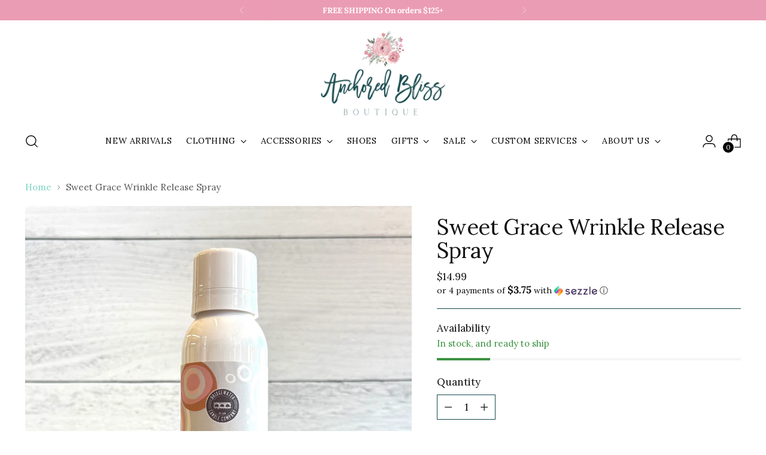

--- FILE ---
content_type: text/html; charset=utf-8
request_url: https://anchoredblissboutique.com/collections/1x?view=globo.alsobought
body_size: 70825
content:
<!doctype html>

<!--
  ___                 ___           ___           ___
       /  /\                     /__/\         /  /\         /  /\
      /  /:/_                    \  \:\       /  /:/        /  /::\
     /  /:/ /\  ___     ___       \  \:\     /  /:/        /  /:/\:\
    /  /:/ /:/ /__/\   /  /\  ___  \  \:\   /  /:/  ___   /  /:/  \:\
   /__/:/ /:/  \  \:\ /  /:/ /__/\  \__\:\ /__/:/  /  /\ /__/:/ \__\:\
   \  \:\/:/    \  \:\  /:/  \  \:\ /  /:/ \  \:\ /  /:/ \  \:\ /  /:/
    \  \::/      \  \:\/:/    \  \:\  /:/   \  \:\  /:/   \  \:\  /:/
     \  \:\       \  \::/      \  \:\/:/     \  \:\/:/     \  \:\/:/
      \  \:\       \__\/        \  \::/       \  \::/       \  \::/
       \__\/                     \__\/         \__\/         \__\/

  --------------------------------------------------------------------
  #  Stiletto v5.2.0
  #  Documentation: https://help.fluorescent.co/v/stiletto
  #  Purchase: https://themes.shopify.com/themes/stiletto/
  #  A product by Fluorescent: https://fluorescent.co/
  --------------------------------------------------------------------
-->

<html class="no-js" lang="en" style="--announcement-height: 1px;">
  <head>
    <meta charset="UTF-8">
    <meta http-equiv="X-UA-Compatible" content="IE=edge,chrome=1">
    <meta name="viewport" content="width=device-width,initial-scale=1">
    




  <meta name="description" content="Anchored Bliss Boutique">



    <link rel="canonical" href="https://anchoredblissboutique.com/collections/1x">
    <link rel="preconnect" href="https://cdn.shopify.com" crossorigin><link rel="shortcut icon" href="//anchoredblissboutique.com/cdn/shop/files/3Asset_512d.png?crop=center&height=32&v=1639477304&width=32" type="image/png"><title>1X
&ndash; Anchored Bliss Boutique</title>

    





  




<meta property="og:url" content="https://anchoredblissboutique.com/collections/1x">
<meta property="og:site_name" content="Anchored Bliss Boutique">
<meta property="og:type" content="website">
<meta property="og:title" content="1X">
<meta property="og:description" content="Anchored Bliss Boutique">
<meta property="og:image" content="http://anchoredblissboutique.com/cdn/shop/files/SS_Logo_1200x628.jpg?v=1639480228">
<meta property="og:image:secure_url" content="https://anchoredblissboutique.com/cdn/shop/files/SS_Logo_1200x628.jpg?v=1639480228">



<meta name="twitter:title" content="1X">
<meta name="twitter:description" content="Anchored Bliss Boutique">
<meta name="twitter:card" content="summary_large_image">
<meta name="twitter:image" content="https://anchoredblissboutique.com/cdn/shop/files/SS_Logo_1200x628.jpg?v=1639480228">
<meta name="twitter:image:width" content="480">
<meta name="twitter:image:height" content="480">


    <script>
  console.log('Stiletto v5.2.0 by Fluorescent');

  document.documentElement.className = document.documentElement.className.replace('no-js', '');
  if (window.matchMedia(`(prefers-reduced-motion: reduce)`) === true || window.matchMedia(`(prefers-reduced-motion: reduce)`).matches === true) {
    document.documentElement.classList.add('prefers-reduced-motion');
  } else {
    document.documentElement.classList.add('do-anim');
  }

  window.theme = {
    version: 'v5.2.0',
    themeName: 'Stiletto',
    moneyFormat: "${{amount}}",
    strings: {
      name: "Anchored Bliss Boutique",
      accessibility: {
        play_video: "Play",
        pause_video: "Pause",
        range_lower: "Lower",
        range_upper: "Upper"
      },
      product: {
        no_shipping_rates: "Shipping rate unavailable",
        country_placeholder: "Country\/Region",
        review: "Write a review"
      },
      products: {
        product: {
          unavailable: "Unavailable",
          unitPrice: "Unit price",
          unitPriceSeparator: "per",
          sku: "SKU"
        }
      },
      cart: {
        editCartNote: "Edit order notes",
        addCartNote: "Add order notes",
        quantityError: "You have the maximum number of this product in your cart"
      },
      pagination: {
        viewing: "You’re viewing {{ of }} of {{ total }}",
        products: "products",
        results: "results"
      }
    },
    routes: {
      root: "/",
      cart: {
        base: "/cart",
        add: "/cart/add",
        change: "/cart/change",
        update: "/cart/update",
        clear: "/cart/clear",
        // Manual routes until Shopify adds support
        shipping: "/cart/shipping_rates",
      },
      // Manual routes until Shopify adds support
      products: "/products",
      productRecommendations: "/recommendations/products",
      predictive_search_url: '/search/suggest',
    },
    icons: {
      chevron: "\u003cspan class=\"icon icon-new icon-chevron \"\u003e\n  \u003csvg viewBox=\"0 0 24 24\" fill=\"none\" xmlns=\"http:\/\/www.w3.org\/2000\/svg\"\u003e\u003cpath d=\"M1.875 7.438 12 17.563 22.125 7.438\" stroke=\"currentColor\" stroke-width=\"2\"\/\u003e\u003c\/svg\u003e\n\u003c\/span\u003e\n",
      close: "\u003cspan class=\"icon icon-new icon-close \"\u003e\n  \u003csvg viewBox=\"0 0 24 24\" fill=\"none\" xmlns=\"http:\/\/www.w3.org\/2000\/svg\"\u003e\u003cpath d=\"M2.66 1.34 2 .68.68 2l.66.66 1.32-1.32zm18.68 21.32.66.66L23.32 22l-.66-.66-1.32 1.32zm1.32-20 .66-.66L22 .68l-.66.66 1.32 1.32zM1.34 21.34.68 22 2 23.32l.66-.66-1.32-1.32zm0-18.68 10 10 1.32-1.32-10-10-1.32 1.32zm11.32 10 10-10-1.32-1.32-10 10 1.32 1.32zm-1.32-1.32-10 10 1.32 1.32 10-10-1.32-1.32zm0 1.32 10 10 1.32-1.32-10-10-1.32 1.32z\" fill=\"currentColor\"\/\u003e\u003c\/svg\u003e\n\u003c\/span\u003e\n",
      zoom: "\u003cspan class=\"icon icon-new icon-zoom \"\u003e\n  \u003csvg viewBox=\"0 0 24 24\" fill=\"none\" xmlns=\"http:\/\/www.w3.org\/2000\/svg\"\u003e\u003cpath d=\"M10.3,19.71c5.21,0,9.44-4.23,9.44-9.44S15.51,.83,10.3,.83,.86,5.05,.86,10.27s4.23,9.44,9.44,9.44Z\" fill=\"none\" stroke=\"currentColor\" stroke-linecap=\"round\" stroke-miterlimit=\"10\" stroke-width=\"1.63\"\/\u003e\n        \u003cpath d=\"M5.05,10.27H15.54\" fill=\"none\" stroke=\"currentColor\" stroke-miterlimit=\"10\" stroke-width=\"1.63\"\/\u003e\n        \u003cpath class=\"cross-up\" d=\"M10.3,5.02V15.51\" fill=\"none\" stroke=\"currentColor\" stroke-miterlimit=\"10\" stroke-width=\"1.63\"\/\u003e\n        \u003cpath d=\"M16.92,16.9l6.49,6.49\" fill=\"none\" stroke=\"currentColor\" stroke-miterlimit=\"10\" stroke-width=\"1.63\"\/\u003e\u003c\/svg\u003e\n\u003c\/span\u003e\n"
    },
    coreData: {
      n: "Stiletto",
      v: "v5.2.0",
    }
  }

  window.theme.searchableFields = "author,body,product_type,tag,title,variants.barcode,variants.sku,variants.title,vendor";

  
</script>

    <style>
  @font-face {
  font-family: Amiri;
  font-weight: 400;
  font-style: normal;
  font-display: swap;
  src: url("//anchoredblissboutique.com/cdn/fonts/amiri/amiri_n4.fee8c3379b68ea3b9c7241a63b8a252071faad52.woff2") format("woff2"),
       url("//anchoredblissboutique.com/cdn/fonts/amiri/amiri_n4.94cde4e18ec8ae53bf8f7240b84e1f76ce23772d.woff") format("woff");
}

  @font-face {
  font-family: Lora;
  font-weight: 400;
  font-style: normal;
  font-display: swap;
  src: url("//anchoredblissboutique.com/cdn/fonts/lora/lora_n4.9a60cb39eff3bfbc472bac5b3c5c4d7c878f0a8d.woff2") format("woff2"),
       url("//anchoredblissboutique.com/cdn/fonts/lora/lora_n4.4d935d2630ceaf34d2e494106075f8d9f1257d25.woff") format("woff");
}

  
  @font-face {
  font-family: Lora;
  font-weight: 400;
  font-style: normal;
  font-display: swap;
  src: url("//anchoredblissboutique.com/cdn/fonts/lora/lora_n4.9a60cb39eff3bfbc472bac5b3c5c4d7c878f0a8d.woff2") format("woff2"),
       url("//anchoredblissboutique.com/cdn/fonts/lora/lora_n4.4d935d2630ceaf34d2e494106075f8d9f1257d25.woff") format("woff");
}

  @font-face {
  font-family: Lora;
  font-weight: 700;
  font-style: normal;
  font-display: swap;
  src: url("//anchoredblissboutique.com/cdn/fonts/lora/lora_n7.58a834e7e54c895806b2ffc982e4a00af29b1b9c.woff2") format("woff2"),
       url("//anchoredblissboutique.com/cdn/fonts/lora/lora_n7.05fdf76140ca6e72e48561caf7f9893c487c3f1b.woff") format("woff");
}

  @font-face {
  font-family: Lora;
  font-weight: 400;
  font-style: italic;
  font-display: swap;
  src: url("//anchoredblissboutique.com/cdn/fonts/lora/lora_i4.a5059b22bd0a7547da84d66d2f523d17d17325d3.woff2") format("woff2"),
       url("//anchoredblissboutique.com/cdn/fonts/lora/lora_i4.cb2d2ab46128fa7f84060d5f92cf3f49dc8181bd.woff") format("woff");
}

  @font-face {
  font-family: Lora;
  font-weight: 700;
  font-style: italic;
  font-display: swap;
  src: url("//anchoredblissboutique.com/cdn/fonts/lora/lora_i7.1bf76118f47019e7581a865f0f538b8ea5900419.woff2") format("woff2"),
       url("//anchoredblissboutique.com/cdn/fonts/lora/lora_i7.1a7c7f083405ec98e57d8033d38caa748580f7ff.woff") format("woff");
}


  :root {
    --color-text: #111111;
    --color-text-8-percent: rgba(17, 17, 17, 0.08);  
    --color-text-alpha: rgba(17, 17, 17, 0.35);
    --color-text-meta: rgba(17, 17, 17, 0.6);
    --color-text-link: #7dd4c4;
    --color-text-error: #D02F2E;
    --color-text-success: #478947;

    --color-background: #ffffff;
    --color-background-semi-transparent-80: rgba(255, 255, 255, 0.8);
    --color-background-semi-transparent-90: rgba(255, 255, 255, 0.9);

    --color-background-transparent: rgba(255, 255, 255, 0);
    --color-border: #15484e;
    --color-border-meta: rgba(21, 72, 78, 0.6);
    --color-overlay: rgba(0, 0, 0, 0.7);

    --color-background-meta: #f5f5f5;
    --color-background-meta-alpha: rgba(245, 245, 245, 0.6);
    --color-background-darker-meta: #e8e8e8;
    --color-background-darker-meta-alpha: rgba(232, 232, 232, 0.6);
    --color-background-placeholder: #e8e8e8;
    --color-background-placeholder-lighter: #f0f0f0;
    --color-foreground-placeholder: rgba(17, 17, 17, 0.4);

    --color-border-input: #15484e;
    --color-border-input-alpha: rgba(21, 72, 78, 0.25);
    --color-text-input: #111111;
    --color-text-input-alpha: rgba(17, 17, 17, 0.04);

    --color-text-button: #ffffff;

    --color-background-button: #7dd4c4;
    --color-background-button-alpha: rgba(125, 212, 196, 0.6);
    --color-background-outline-button-alpha: rgba(125, 212, 196, 0.1);
    --color-background-button-hover: #3ab19b;

    --color-icon: rgba(17, 17, 17, 0.4);
    --color-icon-darker: rgba(17, 17, 17, 0.6);

    --color-text-sale-badge: #C31818;
    --color-background-sold-badge: #414141;
    --color-text-sold-badge: #ffffff;

    --color-text-header: #000000;
    --color-text-header-half-transparent: rgba(0, 0, 0, 0.5);

    --color-background-header: #ffffff;
    --color-background-header-transparent: rgba(255, 255, 255, 0);
    --color-icon-header: #000000;
    --color-shadow-header: rgba(0, 0, 0, 0.15);

    --color-background-footer: #15484e;
    --color-text-footer: #ffffff;
    --color-text-footer-subdued: rgba(255, 255, 255, 0.7);

    --color-products-sale-price: #C31818;
    --color-products-rating-star: #000000;

    --color-products-stock-good: #3C9342;
    --color-products-stock-medium: #A77A06;
    --color-products-stock-bad: #A70100;
    --color-products-stock-bad: #A70100;

    --font-logo: Amiri, serif;
    --font-logo-weight: 400;
    --font-logo-style: normal;
    --logo-text-transform: none;
    --logo-letter-spacing: 0.0em;

    --font-heading: Lora, serif;
    --font-heading-weight: 400;
    --font-heading-style: normal;
    --font-heading-text-transform: none;
    --font-heading-base-letter-spacing: -0.01em;
    --font-heading-base-size: 48px;

    --font-body: Lora, serif;
    --font-body-weight: 400;
    --font-body-style: normal;
    --font-body-italic: italic;
    --font-body-bold-weight: 700;
    --font-body-base-letter-spacing: 0.0em;
    --font-body-base-size: 17px;

    /* Typography */
    --line-height-heading: 1.1;
    --line-height-subheading: 1.33;
    --line-height-body: 1.5;

    --logo-font-size: 
clamp(1.8375rem, 1.5111878453038674rem + 1.3922651933701657vw, 2.625rem)
;

    --font-size-navigation-base: 14px;
    --font-navigation-base-letter-spacing: 0.04em;
    --font-navigation-base-text-transform: uppercase;

    --font-size-heading-display-1: 
clamp(3.825rem, 3.545303867403315rem + 1.1933701657458562vw, 4.5rem)
;
    --font-size-heading-display-2: 
clamp(3.39915rem, 3.150593370165746rem + 1.0605082872928175vw, 3.999rem)
;
    --font-size-heading-display-3: 
clamp(2.97483rem, 2.757300994475138rem + 0.9281237569060774vw, 3.4998rem)
;
    --font-size-heading-1-base: 
clamp(2.55rem, 2.36353591160221rem + 0.7955801104972376vw, 3.0rem)
;
    --font-size-heading-2-base: 
clamp(2.23125rem, 2.0680939226519337rem + 0.6961325966850829vw, 2.625rem)
;
    --font-size-heading-3-base: 
clamp(1.9125rem, 1.7726519337016575rem + 0.5966850828729281vw, 2.25rem)
;
    --font-size-heading-4-base: 
clamp(1.48665rem, 1.3779414364640885rem + 0.4638232044198895vw, 1.749rem)
;
    --font-size-heading-5-base: 
clamp(1.275rem, 1.181767955801105rem + 0.3977900552486188vw, 1.5rem)
;
    --font-size-heading-6-base: 
clamp(1.0608rem, 0.9832309392265194rem + 0.33096132596685085vw, 1.248rem)
;
    --font-size-body-400: 
clamp(1.68161875rem, 1.6449448895027625rem + 0.15647513812154695vw, 1.770125rem)
;
    --font-size-body-350: 
clamp(1.569578125rem, 1.535347720994475rem + 0.14604972375690609vw, 1.6521875rem)
;
    --font-size-body-300: 
clamp(1.4575375rem, 1.4257505524861878rem + 0.1356243093922652vw, 1.53425rem)
;
    --font-size-body-250: 
clamp(1.345496875rem, 1.3161533839779005rem + 0.1251988950276243vw, 1.4163125rem)
;
    --font-size-body-200: 
clamp(1.23345625rem, 1.2065562154696132rem + 0.11477348066298342vw, 1.298375rem)
;
    --font-size-body-150: 
clamp(1.121415625rem, 1.096959046961326rem + 0.10434806629834253vw, 1.1804375rem)
;
    --font-size-body-100: 
clamp(1.009375rem, 0.9873618784530387rem + 0.09392265193370165vw, 1.0625rem)
;
    --font-size-body-75: 
clamp(0.896325rem, 0.8767773480662984rem + 0.08340331491712707vw, 0.9435rem)
;
    --font-size-body-60: 
clamp(0.829908125rem, 0.8118089364640884rem + 0.07722320441988952vw, 0.8735875rem)
;
    --font-size-body-50: 
clamp(0.784284375rem, 0.7671801795580111rem + 0.0729779005524862vw, 0.8255625rem)
;
    --font-size-body-25: 
clamp(0.72876875rem, 0.7128752762430939rem + 0.0678121546961326vw, 0.767125rem)
;
    --font-size-body-20: 
clamp(0.67224375rem, 0.6575830110497237rem + 0.06255248618784531vw, 0.707625rem)
;

    /* Buttons */
    
      --button-padding-multiplier: 1;
      --font-size-button: var(--font-size-body-50);
      --font-size-button-x-small: var(--font-size-body-25);
    

    --font-button-text-transform: uppercase;
    --button-letter-spacing: 0.05em;
    --line-height-button: 1.45;

    /* Product badges */
    
      --font-size-product-badge: var(--font-size-body-20);
    

    --font-product-badge-text-transform: uppercase;

    /* Product listing titles */
    
      --font-size-listing-title: var(--font-size-body-60);
    

    --font-product-listing-title-text-transform: uppercase;
    --font-product-listing-title-base-letter-spacing: 0.05em;

    /* Shopify pay specific */
    --payment-terms-background-color: #f5f5f5;
  }

  @supports not (font-size: clamp(10px, 3.3vw, 20px)) {
    :root {
      --logo-font-size: 
2.23125rem
;
      --font-size-heading-display-1: 
4.1625rem
;
      --font-size-heading-display-2: 
3.699075rem
;
      --font-size-heading-display-3: 
3.237315rem
;
      --font-size-heading-1-base: 
2.775rem
;
      --font-size-heading-2-base: 
2.428125rem
;
      --font-size-heading-3-base: 
2.08125rem
;
      --font-size-heading-4-base: 
1.617825rem
;
      --font-size-heading-5-base: 
1.3875rem
;
      --font-size-heading-6-base: 
1.1544rem
;
      --font-size-body-400: 
1.725871875rem
;
      --font-size-body-350: 
1.6108828125rem
;
      --font-size-body-300: 
1.49589375rem
;
      --font-size-body-250: 
1.3809046875rem
;
      --font-size-body-200: 
1.265915625rem
;
      --font-size-body-150: 
1.1509265625rem
;
      --font-size-body-100: 
1.0359375rem
;
      --font-size-body-75: 
0.9199125rem
;
      --font-size-body-60: 
0.8517478125rem
;
      --font-size-body-50: 
0.8049234375rem
;
      --font-size-body-25: 
0.747946875rem
;
      --font-size-body-20: 
0.689934375rem
;
    }
  }.product-badge[data-handle="responsible"]{
        color: #000000;
      }
    
.product-badge[data-handle="best-seller"]{
        color: #7e6b45;
      }
    
.product-badge[data-handle="new"]{
        color: #000000;
      }
    

</style>

<script>
  flu = window.flu || {};
  flu.chunks = {
    photoswipe: "//anchoredblissboutique.com/cdn/shop/t/17/assets/photoswipe-chunk.js?v=18659099751219271031760402308",
    swiper: "//anchoredblissboutique.com/cdn/shop/t/17/assets/swiper-chunk.js?v=73725226959832986321760402308",
    nouislider: "//anchoredblissboutique.com/cdn/shop/t/17/assets/nouislider-chunk.js?v=131351027671466727271760402308",
    polyfillInert: "//anchoredblissboutique.com/cdn/shop/t/17/assets/polyfill-inert-chunk.js?v=9775187524458939151760402308",
    polyfillResizeObserver: "//anchoredblissboutique.com/cdn/shop/t/17/assets/polyfill-resize-observer-chunk.js?22470",
  };
</script>





  <script type="module" src="//anchoredblissboutique.com/cdn/shop/t/17/assets/theme.min.js?v=127749632583424768491760402308"></script>










<script defer>
  var defineVH = function () {
    document.documentElement.style.setProperty('--vh', window.innerHeight * 0.01 + 'px');
  };
  window.addEventListener('resize', defineVH);
  window.addEventListener('orientationchange', defineVH);
  defineVH();
</script>

<link href="//anchoredblissboutique.com/cdn/shop/t/17/assets/theme.css?v=121237803845034057291760402308" rel="stylesheet" type="text/css" media="all" />


<script>window.performance && window.performance.mark && window.performance.mark('shopify.content_for_header.start');</script><meta id="shopify-digital-wallet" name="shopify-digital-wallet" content="/22347427/digital_wallets/dialog">
<meta name="shopify-checkout-api-token" content="9cfede0a0b1a0484bdbf97ba67935331">
<meta id="in-context-paypal-metadata" data-shop-id="22347427" data-venmo-supported="false" data-environment="production" data-locale="en_US" data-paypal-v4="true" data-currency="USD">
<link rel="alternate" type="application/atom+xml" title="Feed" href="/collections/1x.atom" />
<link rel="next" href="/collections/1x?page=2&amp;view=globo.alsobought">
<link rel="alternate" type="application/json+oembed" href="https://anchoredblissboutique.com/collections/1x.oembed">
<script async="async" src="/checkouts/internal/preloads.js?locale=en-US"></script>
<link rel="preconnect" href="https://shop.app" crossorigin="anonymous">
<script async="async" src="https://shop.app/checkouts/internal/preloads.js?locale=en-US&shop_id=22347427" crossorigin="anonymous"></script>
<script id="apple-pay-shop-capabilities" type="application/json">{"shopId":22347427,"countryCode":"US","currencyCode":"USD","merchantCapabilities":["supports3DS"],"merchantId":"gid:\/\/shopify\/Shop\/22347427","merchantName":"Anchored Bliss Boutique","requiredBillingContactFields":["postalAddress","email","phone"],"requiredShippingContactFields":["postalAddress","email","phone"],"shippingType":"shipping","supportedNetworks":["visa","masterCard","amex","discover","elo","jcb"],"total":{"type":"pending","label":"Anchored Bliss Boutique","amount":"1.00"},"shopifyPaymentsEnabled":true,"supportsSubscriptions":true}</script>
<script id="shopify-features" type="application/json">{"accessToken":"9cfede0a0b1a0484bdbf97ba67935331","betas":["rich-media-storefront-analytics"],"domain":"anchoredblissboutique.com","predictiveSearch":true,"shopId":22347427,"locale":"en"}</script>
<script>var Shopify = Shopify || {};
Shopify.shop = "anchoredbliss.myshopify.com";
Shopify.locale = "en";
Shopify.currency = {"active":"USD","rate":"1.0"};
Shopify.country = "US";
Shopify.theme = {"name":"Updated copy of HOT MESS CONSULTING - 6071  - U...","id":174270972097,"schema_name":"Stiletto","schema_version":"5.2.0","theme_store_id":1621,"role":"main"};
Shopify.theme.handle = "null";
Shopify.theme.style = {"id":null,"handle":null};
Shopify.cdnHost = "anchoredblissboutique.com/cdn";
Shopify.routes = Shopify.routes || {};
Shopify.routes.root = "/";</script>
<script type="module">!function(o){(o.Shopify=o.Shopify||{}).modules=!0}(window);</script>
<script>!function(o){function n(){var o=[];function n(){o.push(Array.prototype.slice.apply(arguments))}return n.q=o,n}var t=o.Shopify=o.Shopify||{};t.loadFeatures=n(),t.autoloadFeatures=n()}(window);</script>
<script>
  window.ShopifyPay = window.ShopifyPay || {};
  window.ShopifyPay.apiHost = "shop.app\/pay";
  window.ShopifyPay.redirectState = "pending";
</script>
<script id="shop-js-analytics" type="application/json">{"pageType":"collection"}</script>
<script defer="defer" async type="module" src="//anchoredblissboutique.com/cdn/shopifycloud/shop-js/modules/v2/client.init-shop-cart-sync_DRRuZ9Jb.en.esm.js"></script>
<script defer="defer" async type="module" src="//anchoredblissboutique.com/cdn/shopifycloud/shop-js/modules/v2/chunk.common_Bq80O0pE.esm.js"></script>
<script type="module">
  await import("//anchoredblissboutique.com/cdn/shopifycloud/shop-js/modules/v2/client.init-shop-cart-sync_DRRuZ9Jb.en.esm.js");
await import("//anchoredblissboutique.com/cdn/shopifycloud/shop-js/modules/v2/chunk.common_Bq80O0pE.esm.js");

  window.Shopify.SignInWithShop?.initShopCartSync?.({"fedCMEnabled":true,"windoidEnabled":true});

</script>
<script>
  window.Shopify = window.Shopify || {};
  if (!window.Shopify.featureAssets) window.Shopify.featureAssets = {};
  window.Shopify.featureAssets['shop-js'] = {"shop-cart-sync":["modules/v2/client.shop-cart-sync_CY6GlUyO.en.esm.js","modules/v2/chunk.common_Bq80O0pE.esm.js"],"init-fed-cm":["modules/v2/client.init-fed-cm_rCPA2mwL.en.esm.js","modules/v2/chunk.common_Bq80O0pE.esm.js"],"shop-button":["modules/v2/client.shop-button_BbiiMs1V.en.esm.js","modules/v2/chunk.common_Bq80O0pE.esm.js"],"init-windoid":["modules/v2/client.init-windoid_CeH2ldPv.en.esm.js","modules/v2/chunk.common_Bq80O0pE.esm.js"],"init-shop-cart-sync":["modules/v2/client.init-shop-cart-sync_DRRuZ9Jb.en.esm.js","modules/v2/chunk.common_Bq80O0pE.esm.js"],"shop-cash-offers":["modules/v2/client.shop-cash-offers_DA_Qgce8.en.esm.js","modules/v2/chunk.common_Bq80O0pE.esm.js","modules/v2/chunk.modal_OrVZAp2A.esm.js"],"init-shop-email-lookup-coordinator":["modules/v2/client.init-shop-email-lookup-coordinator_Boi2XQpp.en.esm.js","modules/v2/chunk.common_Bq80O0pE.esm.js"],"shop-toast-manager":["modules/v2/client.shop-toast-manager_DFZ6KygB.en.esm.js","modules/v2/chunk.common_Bq80O0pE.esm.js"],"avatar":["modules/v2/client.avatar_BTnouDA3.en.esm.js"],"pay-button":["modules/v2/client.pay-button_Dggf_qxG.en.esm.js","modules/v2/chunk.common_Bq80O0pE.esm.js"],"init-customer-accounts-sign-up":["modules/v2/client.init-customer-accounts-sign-up_DBLY8aTL.en.esm.js","modules/v2/client.shop-login-button_DXWcN-dk.en.esm.js","modules/v2/chunk.common_Bq80O0pE.esm.js","modules/v2/chunk.modal_OrVZAp2A.esm.js"],"shop-login-button":["modules/v2/client.shop-login-button_DXWcN-dk.en.esm.js","modules/v2/chunk.common_Bq80O0pE.esm.js","modules/v2/chunk.modal_OrVZAp2A.esm.js"],"init-shop-for-new-customer-accounts":["modules/v2/client.init-shop-for-new-customer-accounts_C4srtWVy.en.esm.js","modules/v2/client.shop-login-button_DXWcN-dk.en.esm.js","modules/v2/chunk.common_Bq80O0pE.esm.js","modules/v2/chunk.modal_OrVZAp2A.esm.js"],"init-customer-accounts":["modules/v2/client.init-customer-accounts_B87wJPkU.en.esm.js","modules/v2/client.shop-login-button_DXWcN-dk.en.esm.js","modules/v2/chunk.common_Bq80O0pE.esm.js","modules/v2/chunk.modal_OrVZAp2A.esm.js"],"shop-follow-button":["modules/v2/client.shop-follow-button_73Y7kLC8.en.esm.js","modules/v2/chunk.common_Bq80O0pE.esm.js","modules/v2/chunk.modal_OrVZAp2A.esm.js"],"checkout-modal":["modules/v2/client.checkout-modal_cwDmpVG-.en.esm.js","modules/v2/chunk.common_Bq80O0pE.esm.js","modules/v2/chunk.modal_OrVZAp2A.esm.js"],"lead-capture":["modules/v2/client.lead-capture_BhKPkfCX.en.esm.js","modules/v2/chunk.common_Bq80O0pE.esm.js","modules/v2/chunk.modal_OrVZAp2A.esm.js"],"shop-login":["modules/v2/client.shop-login_DUQNAY7C.en.esm.js","modules/v2/chunk.common_Bq80O0pE.esm.js","modules/v2/chunk.modal_OrVZAp2A.esm.js"],"payment-terms":["modules/v2/client.payment-terms_vFzUuRO4.en.esm.js","modules/v2/chunk.common_Bq80O0pE.esm.js","modules/v2/chunk.modal_OrVZAp2A.esm.js"]};
</script>
<script>(function() {
  var isLoaded = false;
  function asyncLoad() {
    if (isLoaded) return;
    isLoaded = true;
    var urls = ["https:\/\/js.smile.io\/v1\/smile-shopify.js?shop=anchoredbliss.myshopify.com","https:\/\/static.klaviyo.com\/onsite\/js\/klaviyo.js?company_id=WTqGf3\u0026shop=anchoredbliss.myshopify.com","https:\/\/sdk.postscript.io\/sdk-script-loader.bundle.js?shopId=10657\u0026shop=anchoredbliss.myshopify.com","https:\/\/app.dripappsserver.com\/assets\/scripts\/gang-sheet-edit.js?shop=anchoredbliss.myshopify.com"];
    for (var i = 0; i < urls.length; i++) {
      var s = document.createElement('script');
      s.type = 'text/javascript';
      s.async = true;
      s.src = urls[i];
      var x = document.getElementsByTagName('script')[0];
      x.parentNode.insertBefore(s, x);
    }
  };
  if(window.attachEvent) {
    window.attachEvent('onload', asyncLoad);
  } else {
    window.addEventListener('load', asyncLoad, false);
  }
})();</script>
<script id="__st">var __st={"a":22347427,"offset":-21600,"reqid":"2a1497a5-ee7f-443b-b5af-f207216e0e0f-1763695487","pageurl":"anchoredblissboutique.com\/collections\/1x?view=globo.alsobought","u":"b5045e9ca465","p":"collection","rtyp":"collection","rid":280648843457};</script>
<script>window.ShopifyPaypalV4VisibilityTracking = true;</script>
<script id="captcha-bootstrap">!function(){'use strict';const t='contact',e='account',n='new_comment',o=[[t,t],['blogs',n],['comments',n],[t,'customer']],c=[[e,'customer_login'],[e,'guest_login'],[e,'recover_customer_password'],[e,'create_customer']],r=t=>t.map((([t,e])=>`form[action*='/${t}']:not([data-nocaptcha='true']) input[name='form_type'][value='${e}']`)).join(','),a=t=>()=>t?[...document.querySelectorAll(t)].map((t=>t.form)):[];function s(){const t=[...o],e=r(t);return a(e)}const i='password',u='form_key',d=['recaptcha-v3-token','g-recaptcha-response','h-captcha-response',i],f=()=>{try{return window.sessionStorage}catch{return}},m='__shopify_v',_=t=>t.elements[u];function p(t,e,n=!1){try{const o=window.sessionStorage,c=JSON.parse(o.getItem(e)),{data:r}=function(t){const{data:e,action:n}=t;return t[m]||n?{data:e,action:n}:{data:t,action:n}}(c);for(const[e,n]of Object.entries(r))t.elements[e]&&(t.elements[e].value=n);n&&o.removeItem(e)}catch(o){console.error('form repopulation failed',{error:o})}}const l='form_type',E='cptcha';function T(t){t.dataset[E]=!0}const w=window,h=w.document,L='Shopify',v='ce_forms',y='captcha';let A=!1;((t,e)=>{const n=(g='f06e6c50-85a8-45c8-87d0-21a2b65856fe',I='https://cdn.shopify.com/shopifycloud/storefront-forms-hcaptcha/ce_storefront_forms_captcha_hcaptcha.v1.5.2.iife.js',D={infoText:'Protected by hCaptcha',privacyText:'Privacy',termsText:'Terms'},(t,e,n)=>{const o=w[L][v],c=o.bindForm;if(c)return c(t,g,e,D).then(n);var r;o.q.push([[t,g,e,D],n]),r=I,A||(h.body.append(Object.assign(h.createElement('script'),{id:'captcha-provider',async:!0,src:r})),A=!0)});var g,I,D;w[L]=w[L]||{},w[L][v]=w[L][v]||{},w[L][v].q=[],w[L][y]=w[L][y]||{},w[L][y].protect=function(t,e){n(t,void 0,e),T(t)},Object.freeze(w[L][y]),function(t,e,n,w,h,L){const[v,y,A,g]=function(t,e,n){const i=e?o:[],u=t?c:[],d=[...i,...u],f=r(d),m=r(i),_=r(d.filter((([t,e])=>n.includes(e))));return[a(f),a(m),a(_),s()]}(w,h,L),I=t=>{const e=t.target;return e instanceof HTMLFormElement?e:e&&e.form},D=t=>v().includes(t);t.addEventListener('submit',(t=>{const e=I(t);if(!e)return;const n=D(e)&&!e.dataset.hcaptchaBound&&!e.dataset.recaptchaBound,o=_(e),c=g().includes(e)&&(!o||!o.value);(n||c)&&t.preventDefault(),c&&!n&&(function(t){try{if(!f())return;!function(t){const e=f();if(!e)return;const n=_(t);if(!n)return;const o=n.value;o&&e.removeItem(o)}(t);const e=Array.from(Array(32),(()=>Math.random().toString(36)[2])).join('');!function(t,e){_(t)||t.append(Object.assign(document.createElement('input'),{type:'hidden',name:u})),t.elements[u].value=e}(t,e),function(t,e){const n=f();if(!n)return;const o=[...t.querySelectorAll(`input[type='${i}']`)].map((({name:t})=>t)),c=[...d,...o],r={};for(const[a,s]of new FormData(t).entries())c.includes(a)||(r[a]=s);n.setItem(e,JSON.stringify({[m]:1,action:t.action,data:r}))}(t,e)}catch(e){console.error('failed to persist form',e)}}(e),e.submit())}));const S=(t,e)=>{t&&!t.dataset[E]&&(n(t,e.some((e=>e===t))),T(t))};for(const o of['focusin','change'])t.addEventListener(o,(t=>{const e=I(t);D(e)&&S(e,y())}));const B=e.get('form_key'),M=e.get(l),P=B&&M;t.addEventListener('DOMContentLoaded',(()=>{const t=y();if(P)for(const e of t)e.elements[l].value===M&&p(e,B);[...new Set([...A(),...v().filter((t=>'true'===t.dataset.shopifyCaptcha))])].forEach((e=>S(e,t)))}))}(h,new URLSearchParams(w.location.search),n,t,e,['guest_login'])})(!0,!0)}();</script>
<script integrity="sha256-52AcMU7V7pcBOXWImdc/TAGTFKeNjmkeM1Pvks/DTgc=" data-source-attribution="shopify.loadfeatures" defer="defer" src="//anchoredblissboutique.com/cdn/shopifycloud/storefront/assets/storefront/load_feature-81c60534.js" crossorigin="anonymous"></script>
<script crossorigin="anonymous" defer="defer" src="//anchoredblissboutique.com/cdn/shopifycloud/storefront/assets/shopify_pay/storefront-65b4c6d7.js?v=20250812"></script>
<script data-source-attribution="shopify.dynamic_checkout.dynamic.init">var Shopify=Shopify||{};Shopify.PaymentButton=Shopify.PaymentButton||{isStorefrontPortableWallets:!0,init:function(){window.Shopify.PaymentButton.init=function(){};var t=document.createElement("script");t.src="https://anchoredblissboutique.com/cdn/shopifycloud/portable-wallets/latest/portable-wallets.en.js",t.type="module",document.head.appendChild(t)}};
</script>
<script data-source-attribution="shopify.dynamic_checkout.buyer_consent">
  function portableWalletsHideBuyerConsent(e){var t=document.getElementById("shopify-buyer-consent"),n=document.getElementById("shopify-subscription-policy-button");t&&n&&(t.classList.add("hidden"),t.setAttribute("aria-hidden","true"),n.removeEventListener("click",e))}function portableWalletsShowBuyerConsent(e){var t=document.getElementById("shopify-buyer-consent"),n=document.getElementById("shopify-subscription-policy-button");t&&n&&(t.classList.remove("hidden"),t.removeAttribute("aria-hidden"),n.addEventListener("click",e))}window.Shopify?.PaymentButton&&(window.Shopify.PaymentButton.hideBuyerConsent=portableWalletsHideBuyerConsent,window.Shopify.PaymentButton.showBuyerConsent=portableWalletsShowBuyerConsent);
</script>
<script data-source-attribution="shopify.dynamic_checkout.cart.bootstrap">document.addEventListener("DOMContentLoaded",(function(){function t(){return document.querySelector("shopify-accelerated-checkout-cart, shopify-accelerated-checkout")}if(t())Shopify.PaymentButton.init();else{new MutationObserver((function(e,n){t()&&(Shopify.PaymentButton.init(),n.disconnect())})).observe(document.body,{childList:!0,subtree:!0})}}));
</script>
<script id='scb4127' type='text/javascript' async='' src='https://anchoredblissboutique.com/cdn/shopifycloud/privacy-banner/storefront-banner.js'></script><link id="shopify-accelerated-checkout-styles" rel="stylesheet" media="screen" href="https://anchoredblissboutique.com/cdn/shopifycloud/portable-wallets/latest/accelerated-checkout-backwards-compat.css" crossorigin="anonymous">
<style id="shopify-accelerated-checkout-cart">
        #shopify-buyer-consent {
  margin-top: 1em;
  display: inline-block;
  width: 100%;
}

#shopify-buyer-consent.hidden {
  display: none;
}

#shopify-subscription-policy-button {
  background: none;
  border: none;
  padding: 0;
  text-decoration: underline;
  font-size: inherit;
  cursor: pointer;
}

#shopify-subscription-policy-button::before {
  box-shadow: none;
}

      </style>

<script>window.performance && window.performance.mark && window.performance.mark('shopify.content_for_header.end');</script>
  <!-- BEGIN app block: shopify://apps/build-a-gang-sheet/blocks/gang-edit/ee9ed31c-1d66-4e11-bf77-f31e69c2ec2b --><script src="https://cdn.shopify.com/extensions/019a781e-4c2a-7194-a17c-0420c6187598/gang-sheet-434/assets/gang-edit.min.js" defer="defer"></script>



<!-- END app block --><!-- BEGIN app block: shopify://apps/instafeed/blocks/head-block/c447db20-095d-4a10-9725-b5977662c9d5 --><link rel="preconnect" href="https://cdn.nfcube.com/">
<link rel="preconnect" href="https://scontent.cdninstagram.com/">


  <script>
    document.addEventListener('DOMContentLoaded', function () {
      let instafeedScript = document.createElement('script');

      
        instafeedScript.src = 'https://storage.nfcube.com/instafeed-9ecb8a0b59d89a826018f75974246d99.js';
      

      document.body.appendChild(instafeedScript);
    });
  </script>





<!-- END app block --><!-- BEGIN app block: shopify://apps/klaviyo-email-marketing-sms/blocks/klaviyo-onsite-embed/2632fe16-c075-4321-a88b-50b567f42507 -->












  <script async src="https://static.klaviyo.com/onsite/js/WTqGf3/klaviyo.js?company_id=WTqGf3"></script>
  <script>!function(){if(!window.klaviyo){window._klOnsite=window._klOnsite||[];try{window.klaviyo=new Proxy({},{get:function(n,i){return"push"===i?function(){var n;(n=window._klOnsite).push.apply(n,arguments)}:function(){for(var n=arguments.length,o=new Array(n),w=0;w<n;w++)o[w]=arguments[w];var t="function"==typeof o[o.length-1]?o.pop():void 0,e=new Promise((function(n){window._klOnsite.push([i].concat(o,[function(i){t&&t(i),n(i)}]))}));return e}}})}catch(n){window.klaviyo=window.klaviyo||[],window.klaviyo.push=function(){var n;(n=window._klOnsite).push.apply(n,arguments)}}}}();</script>

  




  <script>
    window.klaviyoReviewsProductDesignMode = false
  </script>







<!-- END app block --><!-- BEGIN app block: shopify://apps/tipo-related-products/blocks/app-embed/75cf2d86-3988-45e7-8f28-ada23c99704f --><script type="text/javascript">
  
    
    
    var Globo = Globo || {};
    window.Globo.RelatedProducts = window.Globo.RelatedProducts || {}; window.moneyFormat = "${{amount}}"; window.shopCurrency = "USD";
    window.globoRelatedProductsConfig = {
      __webpack_public_path__ : "https://cdn.shopify.com/extensions/019a6293-eea2-75db-9d64-cc7878a1288f/related-test-cli3-121/assets/", apiUrl: "https://related-products.globo.io/api", alternateApiUrl: "https://related-products.globo.io",
      shop: "anchoredbliss.myshopify.com", domain: "anchoredblissboutique.com",themeOs20: true, page: 'collection',
      customer:null,
      urls:  { search: "\/search", collection: "\/collections" },
      translation: {"add_to_cart":"Add to cart","added_to_cart":"Added to cart","add_selected_to_cart":"Add selected to cart","added_selected_to_cart":"Added selected to cart","sale":"Sale","total_price":"Total price:","this_item":"This item:","sold_out":"Sold out","add_to_cart_short":"ADD","added_to_cart_short":"ADDED"},
      settings: {"hidewatermark":false,"redirect":true,"new_tab":true,"image_ratio":"400:500","hidden_tags":null,"exclude_tags":null,"hidden_collections":null,"carousel_autoplay":false,"carousel_disable_in_mobile":false,"carousel_items":"5","discount":{"enable":true,"condition":"any","type":"percentage","value":10},"sold_out":false,"carousel_loop":true,"carousel_rtl":false,"visible_tags":null,'copyright': ''},
      boughtTogetherIds: {},
      trendingProducts: [10605486801089,10761527328961,10794217472193,10859910987969,10587234795713,10848279986369,10687389860033,10687393956033,10549414133953,10591340691649,10684551495873,10851502719169,10817854210241,10644695220417,10806820503745,10824489173185,10855560216769,10852249469121,10667530256577,10824455782593,10857076883649,10799965700289,10852247830721,10813882040513,10853082005697,10853092982977,10802730041537,10779748696257,10854567805121,10628768268481,10637180436673,4473825624118,7410418909377,10753827864769,10837460418753,10734818164929,10818458878145,10822451724481,10804905607361,10817794932929,10852248420545,10798467219649,10798459388097,10839063036097,10476886458561,7699647004865,10846907465921,10802787451073,10675975127233,10853390614721],
      productBoughtTogether: {"type":"product_bought_together","enable":true,"title":{"text":"Frequently Bought Together","color":"#121212","fontSize":"25","align":"left"},"subtitle":{"text":"","color":"#121212","fontSize":"18"},"limit":"10","maxWidth":"1500","conditions":[{"id":"bought_together","status":1},{"id":"manual","status":1},{"id":"vendor","type":"same","status":1},{"id":"type","type":"same","status":1},{"id":"collection","type":"same","status":1},{"id":"tags","type":"same","status":1},{"id":"global","status":1}],"template":{"id":"2","elements":["price","addToCartBtn","variantSelector","saleLabel"],"productTitle":{"fontSize":"15","color":"#121212"},"productPrice":{"fontSize":"14","color":"#121212"},"productOldPrice":{"fontSize":16,"color":"#121212"},"button":{"fontSize":"14","color":"#FFFFFF","backgroundColor":"#121212"},"saleLabel":{"color":"#FFFFFF","backgroundColor":"#334FB4"},"this_item":true,"selected":true},"random":false,"discount":true},
      productRelated: {"type":"product_related","enable":true,"title":{"text":"Related products","color":"#121212","fontSize":"24","align":"left"},"subtitle":{"text":null,"color":"#121212","fontSize":"18"},"limit":"10","maxWidth":"1500","conditions":[{"id":"manual","status":0},{"id":"bought_together","status":0},{"id":"collection","type":"same","status":1},{"id":"vendor","type":"same","status":1},{"id":"type","type":"same","status":1},{"id":"tags","type":"same","status":1},{"id":"global","status":1}],"template":{"id":"1","elements":["price","saleLabel","variantSelector","addToCartBtn","customCarousel"],"productTitle":{"fontSize":"13","color":"#121212"},"productPrice":{"fontSize":"16","color":"#121212"},"productOldPrice":{"fontSize":"13","color":"#121212"},"button":{"fontSize":"13","color":"#FFFFFF","backgroundColor":"#121212"},"saleLabel":{"color":"#FFFFFF","backgroundColor":"#334FB4"},"this_item":false,"selected":false,"customCarousel":{"large":"4","small":"4","tablet":"3","mobile":"2"}},"random":false,"discount":false},
      cart: {"type":"cart","enable":true,"title":{"text":"What else do you need?","color":"#121212","fontSize":"20","align":"left"},"subtitle":{"text":"","color":"#121212","fontSize":"18"},"limit":"10","maxWidth":"1500","conditions":[{"id":"manual","status":1},{"id":"bought_together","status":1},{"id":"tags","type":"same","status":1},{"id":"global","status":1}],"template":{"id":"3","elements":["price","addToCartBtn","variantSelector","saleLabel"],"productTitle":{"fontSize":"14","color":"#121212"},"productPrice":{"fontSize":"14","color":"#121212"},"productOldPrice":{"fontSize":16,"color":"#121212"},"button":{"fontSize":"15","color":"#FFFFFF","backgroundColor":"#121212"},"saleLabel":{"color":"#FFFFFF","backgroundColor":"#334FB4"},"this_item":true,"selected":true},"random":false,"discount":false},
      basis_collection_handle: 'globo_basis_collection',
      widgets: [],
      offers: [],
      view_name: 'globo.alsobought', cart_properties_name: '_bundle', upsell_properties_name: '_upsell_bundle',
      discounted_ids: [],discount_min_amount: 0,offerdiscounted_ids: [],offerdiscount_min_amount: 0,data: {},cartdata:{ ids: [],handles: [], vendors: [], types: [], tags: [], collections: [] },upselldatas:{},cartitems:[],cartitemhandles: [],manualCollectionsDatas: {},layouts: [],
      no_image_url: "https://cdn.shopify.com/s/images/admin/no-image-large.gif",
      manualRecommendations:[], manualVendors:[], manualTags:[], manualProductTypes:[], manualCollections:[],
      app_version : 2,
      collection_handle: "1x", curPlan : "",
    };
    
</script>
<style>
  
</style>
<script>
  document.addEventListener('DOMContentLoaded', function () {
    document.querySelectorAll('[class*=globo_widget_]').forEach(function (el) {
      if (el.clientWidth < 600) {
        el.classList.add('globo_widget_mobile');
      }
    });
  });
</script>

<!-- BEGIN app snippet: globo-alsobought-style -->
<style>
    .ga-products-box .ga-product_image:after{padding-top:100%;}
    @media only screen and (max-width:749px){.return-link-wrapper{margin-bottom:0 !important;}}
    
    

            #ga-cart{max-width:1170px;margin:15px auto} #ga-cart h2{color:#212121;font-size:20px;text-align:left} #ga-cart .ga-subtitle{color:#212121;font-size:16px;text-align:left} #ga-cart .ga-product_title, #ga-cart select.ga-product_variant_select{color:#212121;font-size:14px} #ga-cart span.ga-product_price{color:#212121;font-size:14px} #ga-cart .ga-product_oldprice{color:#919191;font-size:14px} #ga-cart button.ga-product_addtocart, #ga-cart button.ga-addalltocart{color:#fff;background-color:#212121;font-size:15px} #ga-cart .ga-label_sale{color:#fff;background-color:#c00000}
        
</style>
<!-- END app snippet --><!-- BEGIN app snippet: globo-alsobought-template -->
<script id="globoRelatedProductsTemplate2" type="template/html">
  {% if box.template.id == 1 or box.template.id == '1' %}
  <div id="{{box.id}}" data-title="{{box.title.text | escape}}" class="ga ga-template_1 ga-products-box ga-template_themeid_{{ theme_store_id  }}"> {% if box.title and box.title.text and box.title.text != '' %} <h2 class="ga-title section-title"> <span>{{box.title.text}}</span> </h2> {% endif %} {% if box.subtitle and box.subtitle.text and box.subtitle.text != '' %} <div class="ga-subtitle">{{box.subtitle.text}}</div> {% endif %} <div class="ga-products"> <div class="ga-carousel_wrapper"> <div class="ga-carousel gowl-carousel" data-products-count="{{products.size}}"> {% for product in products %} {% assign first_available_variant = false %} {% for variant in product.variants %} {% if first_available_variant == false and variant.available %} {% assign first_available_variant = variant %} {% endif %} {% endfor %} {% if first_available_variant == false %} {% assign first_available_variant = product.variants[0] %} {% endif %} {% if product.images[0] %} {% assign featured_image = product.images[0] | img_url: '350x' %} {% else %} {% assign featured_image = no_image_url | img_url: '350x' %} {% endif %} <div class="ga-product" data-product-id="{{product.id}}"> <a {% if settings.new_tab %} target="_blank" {% endif %} href="/products/{{product.handle}}"> {% if box.template.elements contains 'saleLabel' and first_available_variant.compare_at_price > first_available_variant.price %} <span class="ga-label ga-label_sale">{{translation.sale}}</span> {% endif %} {% unless product.available %} <span class="ga-label ga-label_sold">{{translation.sold_out}}</span> {% endunless %} <div class="ga-product_image ga-product_image_{{product.id}}" id="ga-product_image_{{product.id}}" style="background-image: url('{{featured_image}}')"> <span></span> </div> </a> <a class="ga-product_title  " {% if settings.new_tab %} target="_blank" {% endif %} href="/products/{{product.handle}}">{{product.title}}</a> {% assign variants_size = product.variants | size %} <div class="ga-product_variants-container{% unless box.template.elements contains 'variantSelector' %} ga-hide{% endunless %}"> <select aria-label="Variant" class="ga-product_variant_select {% if variants_size == 1 %}ga-hide{% endif %}"> {% for variant in product.variants %} <option {% if first_available_variant.id == variant.id %} selected {% endif %} {% unless variant.available %} disabled {% endunless %} data-image="{% if variant.featured_image %}{{variant.featured_image.src | img_url: '350x'}}{% else %}{{featured_image}}{% endif %}" data-available="{{variant.available}}" data-compare_at_price="{{variant.compare_at_price}}" data-price="{{variant.price}}" value="{{variant.id}}">{{variant.title}} {% unless variant.available %} - {{translation.sold_out}} {% endunless %} </option> {% endfor %} </select> </div> {% if settings.setHideprice %} {% else %} {% if box.template.elements contains 'price' %} <span class="ga-product_price-container"> <span class="ga-product_price money   {% if first_available_variant.compare_at_price > first_available_variant.price %} ga-product_have_oldprice {% endif %}">{{first_available_variant.price | money}}</span> {% if first_available_variant.compare_at_price > first_available_variant.price %} <s class="ga-product_oldprice money">{{first_available_variant.compare_at_price | money}}</s> {% endif %} </span> {% endif %} {% if box.template.elements contains 'addToCartBtn' %} <button class="ga-product_addtocart" type="button" data-add="{{translation.add_to_cart}}" data-added="{{translation.added_to_cart}}">{{translation.add_to_cart}}</button> {% endif %} {% endif %} </div> {% endfor %} </div> </div> {%- unless settings.hidewatermark == true -%} <p style="text-align: right;font-size:small;display: inline-block !important; width: 100%;">{% if settings.copyright !='' %}{{ settings.copyright }}{%- endif -%}</p>{%- endunless -%} </div> </div>
  {% elsif box.template.id == 2 or box.template.id == '2' %}
  <div id="{{box.id}}" data-title="{{box.title.text | escape}}" class="ga ga-template_2 ga-products-box "> {% if box.title and box.title.text and box.title.text != '' %} <h2 class="ga-title section-title "> <span>{{box.title.text}}</span> </h2> {% endif %} {% if box.subtitle and box.subtitle.text and box.subtitle.text != '' %} <div class="ga-subtitle">{{box.subtitle.text}}</div> {% endif %} {% assign total_price = 0 %} {% assign total_sale_price = 0 %} <div class="ga-products"> <div class="ga-products_image"> {% for product in products %} {% assign first_available_variant = false %} {% for variant in product.variants %} {% if first_available_variant == false and variant.available %} {% assign first_available_variant = variant %} {% endif %} {% endfor %} {% if first_available_variant == false %} {% assign first_available_variant = product.variants[0] %} {% endif %} {% if first_available_variant.available and box.template.selected %} {% assign total_price = total_price | plus: first_available_variant.price %} {% if first_available_variant.compare_at_price > first_available_variant.price %} {% assign total_sale_price = total_sale_price | plus: first_available_variant.compare_at_price %} {% else %} {% assign total_sale_price = total_sale_price | plus: first_available_variant.price %} {% endif %} {% endif %} {% if product.images[0] %} {% assign featured_image = product.images[0] | img_url: '350x' %} {% else %} {% assign featured_image = no_image_url | img_url: '350x' %} {% endif %} <div class="ga-product {% if forloop.last %}last{% endif %}" id="ga-product_{{product.id}}"> <a {% if settings.new_tab %} target="_blank" {% endif %} href="/products/{{product.handle}}"> {% unless product.available %} <span class="ga-label ga-label_sold">{{translation.sold_out}}</span> {% endunless %} <img class="ga-product_image_{{product.id}}" id="ga-product_image_{{product.id}}" src="{{featured_image}}" alt="{{product.title}}"/> </a> </div> {% endfor %} {% if settings.setHideprice %} {% else %} <div class="ga-product-form {% unless total_price > 0 %}ga-hide{% endunless %}"> {% if box.template.elements contains 'price' %} <div> {{translation.total_price}} <span class="ga-product_price ga-product_totalprice money">{{total_price | money}}</span> <span class="ga-product_oldprice ga-product_total_sale_price money {% if total_price >= total_sale_price %} ga-hide {% endif %}">{{ total_sale_price | money}}</span> </div> {% endif %} {% if box.template.elements contains 'addToCartBtn' %} <button class="ga-addalltocart" type="button" data-add="{{translation.add_selected_to_cart}}" data-added="{{translation.added_selected_to_cart}}">{{translation.add_selected_to_cart}}</button> {% endif %} </div> {% endif %} </div> </div> <ul class="ga-products-input"> {% for product in products %} {% assign first_available_variant = false %} {% for variant in product.variants %} {% if first_available_variant == false and variant.available %} {% assign first_available_variant = variant %} {% endif %} {% endfor %} {% if first_available_variant == false %} {% assign first_available_variant = product.variants[0] %} {% endif %} {% if product.images[0] %} {% assign featured_image = product.images[0] | img_url: '350x' %} {% else %} {% assign featured_image = no_image_url | img_url: '350x' %} {% endif %} <li class="ga-product{% unless box.template.selected %} ga-deactive{% endunless %}" data-product-id="{{product.id}}"> <input {% unless product.available %} disabled {% endunless %} class="selectedItem" {% if box.template.selected and product.available == true %} checked {% endif %} type="checkbox" value="{{product.id}}"/> <a class="ga-product_title" {% if settings.new_tab %} target="_blank" {% endif %} href="/products/{{product.handle}}"> {% if product.id == cur_product_id %} <strong>{{translation.this_item}} </strong> {% endif %} {{product.title}} {% unless product.available %} - {{translation.sold_out}} {% endunless %} </a> {% assign variants_size = product.variants | size %} <div class="ga-product_variants-container{% unless box.template.elements contains 'variantSelector' %} ga-hide{% endunless %}"> <select {% unless product.available %} disabled {% endunless %} aria-label="Variant" class="ga-product_variant_select {% if variants_size == 1 %}ga-hide{% endif %}"> {% for variant in product.variants %} <option {% if first_available_variant.id == variant.id %} selected {% endif %} {% unless variant.available %} disabled {% endunless %} data-image="{% if variant.featured_image %}{{variant.featured_image.src | img_url: '100x'}}{% else %}{{featured_image}}{% endif %}" data-available="{{variant.available}}" data-compare_at_price="{{variant.compare_at_price}}" data-price="{{variant.price}}" value="{{variant.id}}">{{variant.title}} {% unless variant.available %} - {{translation.sold_out}} {% endunless %} </option> {% endfor %} </select> </div> {% if settings.setHideprice %} {% else %} {% if box.template.elements contains 'price' %} <span class="ga-product_price-container"> <span class="ga-product_price money   {% if first_available_variant.compare_at_price > first_available_variant.price %} ga-product_have_oldprice {% endif %}">{{first_available_variant.price | money}}</span> {% if first_available_variant.compare_at_price > first_available_variant.price %} <s class="ga-product_oldprice money">{{first_available_variant.compare_at_price | money}}</s> {% endif %} </span> {% endif %} {% endif %} </li> {% endfor %} </ul> {%- unless settings.hidewatermark == true -%} <p style="text-align: right;font-size:small;display: inline-block !important; width: 100%;"> {% if settings.copyright !='' %} {{ settings.copyright }} {%- endif -%} </p> {%- endunless -%} </div>
  {% elsif box.template.id == 3 or box.template.id == '3' %}
  <div id="{{box.id}}" data-title="{{box.title.text | escape}}" class="ga ga-template_3 ga-products-box  "> {% if box.title and box.title.text and box.title.text != '' %} <h2 class="ga-title section-title "> <span>{{box.title.text}}</span> </h2> {% endif %} {% if box.subtitle and box.subtitle.text and box.subtitle.text != '' %} <div class="ga-subtitle">{{box.subtitle.text}}</div> {% endif %} {% assign total_price = 0 %} {% assign total_sale_price = 0 %} <div class="ga-products"> <ul class="ga-products-table"> {% for product in products %} {% assign first_available_variant = false %} {% for variant in product.variants %} {% if first_available_variant == false and variant.available %} {% assign first_available_variant = variant %} {% endif %} {% endfor %} {% if first_available_variant == false %} {% assign first_available_variant = product.variants[0] %} {% endif %} {% if first_available_variant.available and box.template.selected %} {% assign total_price = total_price | plus: first_available_variant.price %} {% if first_available_variant.compare_at_price > first_available_variant.price %} {% assign total_sale_price = total_sale_price | plus: first_available_variant.compare_at_price %} {% else %} {% assign total_sale_price = total_sale_price | plus: first_available_variant.price %} {% endif %} {% endif %} {% if product.images[0] %} {% assign featured_image = product.images[0] | img_url: '100x' %} {% else %} {% assign featured_image = no_image_url | img_url: '100x' %} {% endif %} <li class="ga-product{% unless box.template.selected %} ga-deactive{% endunless %}" data-product-id="{{product.id}}"> <div class="product_main"> <input {% unless product.available %} disabled {% endunless %} class="selectedItem" {% if box.template.selected and product.available == true %} checked {% endif %} type="checkbox" value=""/> <a {% if settings.new_tab %} target="_blank" {% endif %} href="/products/{{product.handle}}" class="ga-products_image"> {% unless product.available %} <span class="ga-label ga-label_sold">{{translation.sold_out}}</span> {% endunless %} <span> <img class="ga-product_image_{{product.id}}" id="ga-product_image_{{product.id}}" src="{{featured_image}}" alt="{{product.title}}"/> </span> </a> <div> <a class="ga-product_title" {% if settings.new_tab %} target="_blank" {% endif %} href="/products/{{product.handle}}"> {% if product.id == cur_product_id %} <strong>{{translation.this_item}} </strong> {% endif %} {{product.title}} {% unless product.available %} - {{translation.sold_out}} {% endunless %} </a> </div> </div> {% assign variants_size = product.variants | size %} <div class="ga-product_variants-container{% unless box.template.elements contains 'variantSelector' %} ga-hide{% endunless %}"> <select {% unless product.available %} disabled {% endunless %} aria-label="Variant" class="ga-product_variant_select {% if variants_size == 1 %}ga-hide{% endif %}"> {% for variant in product.variants %} <option {% if first_available_variant.id == variant.id %} selected {% endif %} {% unless variant.available %} disabled {% endunless %} data-image="{% if variant.featured_image %}{{variant.featured_image.src | img_url: '100x'}}{% else %}{{featured_image}}{% endif %}" data-available="{{variant.available}}" data-compare_at_price="{{variant.compare_at_price}}" data-price="{{variant.price}}" value="{{variant.id}}">{{variant.title}} {% unless variant.available %} - {{translation.sold_out}} {% endunless %} </option> {% endfor %} </select> </div> {% if settings.setHideprice %} {% else %} {% if box.template.elements contains 'price' %} <span class="ga-product_price-container"> <span class="ga-product_price money   {% if first_available_variant.compare_at_price > first_available_variant.price %} ga-product_have_oldprice {% endif %}">{{first_available_variant.price | money}}</span> {% if first_available_variant.compare_at_price > first_available_variant.price %} <s class="ga-product_oldprice money">{{first_available_variant.compare_at_price | money}}</s> {% endif %} </span> {% endif %} {% endif %} </li> {% endfor %} </ul> {% if settings.setHideprice %} {% else %} <div class="ga-product-form{% unless box.template.selected or total_price > 0 %} ga-hide{% endunless %}"> {% if box.template.elements contains 'price' %} <div>{{translation.total_price}} <span class="ga-product_price ga-product_totalprice money">{{total_price | money}}</span> <span class="ga-product_oldprice ga-product_total_sale_price money {% if total_price >= total_sale_price %} ga-hide {% endif %}">{{ total_sale_price | money}}</span> </div> {% endif %} {% if box.template.elements contains 'addToCartBtn' %} <button class="ga-addalltocart" type="button" data-add="{{translation.add_selected_to_cart}}" data-added="{{translation.added_selected_to_cart}}">{{translation.add_selected_to_cart}}</button> {% endif %} </div> {% endif %} </div> {%- unless settings.hidewatermark == true -%} <p style="text-align: right;font-size:small;display: inline-block !important; width: 100%;"> {% if settings.copyright !='' %} {{ settings.copyright }} {%- endif -%} </p> {%- endunless -%} </div>
  {% elsif box.template.id == 4 or box.template.id == '4' %}
  <div id="{{box.id}}" data-title="{{box.title.text | escape}}" class="ga ga-template_4 ga-products-box"> {% if box.title and box.title.text and box.title.text != '' %} <h2 class="ga-title section-title"> <span>{{box.title.text}}</span> </h2> {% endif %} {% if box.subtitle and box.subtitle.text and box.subtitle.text != '' %} <div class="ga-subtitle">{{box.subtitle.text}}</div> {% endif %} {% assign total_price = 0 %} <div class="ga-products"> <div class="ga-products_wrapper"> <ul class="ga-related-products" data-products-count="{{products.size}}"> {% for product in products %} {% assign first_available_variant = false %} {% for variant in product.variants %} {% if first_available_variant == false and variant.available %} {% assign first_available_variant = variant %} {% endif %} {% endfor %} {% if first_available_variant == false %} {% assign first_available_variant = product.variants[0] %} {% endif %} {% if first_available_variant.available and box.template.selected %} {% assign total_price = total_price | plus: first_available_variant.price %} {% endif %} {% if product.images[0] %} {% assign featured_image = product.images[0] | img_url: '350x' %} {% else %} {% assign featured_image = no_image_url | img_url: '350x' %} {% endif %} <li class="ga-product" data-product-id="{{product.id}}"> <div class="ga-product-wp"> <a {% if settings.new_tab %} target="_blank" {% endif %} href="/products/{{product.handle}}"> {% if box.template.elements contains 'saleLabel' and first_available_variant.compare_at_price > first_available_variant.price %} <span class="ga-label ga-label_sale">{{translation.sale}}</span> {% endif %} {% unless product.available %} <span class="ga-label ga-label_sold">{{translation.sold_out}}</span> {% endunless %} <div class="ga-product_image ga-product_image_{{product.id}}" id="ga-product_image_{{product.id}}" style="background-image: url('{{featured_image}}')"> <span></span> </div> </a> <a class="ga-product_title " {% if settings.new_tab %} target="_blank" {% endif %} href="/products/{{product.handle}}">{{product.title}}</a> {% assign variants_size = product.variants | size %} <div class="ga-product_variants-container{% unless box.template.elements contains 'variantSelector' %} ga-hide{% endunless %}"> <select aria-label="Variant" class="ga-product_variant_select {% if variants_size == 1 %}ga-hide{% endif %}"> {% for variant in product.variants %} <option {% if first_available_variant.id == variant.id %} selected {% endif %} {% unless variant.available %} disabled {% endunless %} data-image="{% if variant.featured_image %}{{variant.featured_image.src | img_url: '350x'}}{% else %}{{featured_image}}{% endif %}" data-available="{{variant.available}}" data-compare_at_price="{{variant.compare_at_price}}" data-price="{{variant.price}}" value="{{variant.id}}">{{variant.title}} {% unless variant.available %} - {{translation.sold_out}} {% endunless %} </option> {% endfor %} </select> </div> {% if settings.setHideprice %} {% else %} {% if box.template.elements contains 'price' %} <span class="ga-product_price-container"> <span class="ga-product_price money  {% if first_available_variant.compare_at_price > first_available_variant.price %} ga-product_have_oldprice {% endif %}">{{first_available_variant.price | money}}</span> {% if first_available_variant.compare_at_price > first_available_variant.price %} <s class="ga-product_oldprice money">{{first_available_variant.compare_at_price | money}}</s> {% endif %} </span> {% endif %} {% endif %} </div> </li> {% endfor %} </ul> {% if settings.setHideprice %} {% else %} <div class="ga-product-form{% unless box.template.selected or total_price > 0 %} ga-hide{% endunless %}"> {% if box.template.elements contains 'price' %} <div class="ga-total-box">{{translation.total_price}} <span class="ga-product_price ga-product_totalprice money">{{total_price | money}}</span> </div> {% endif %} {% if box.template.elements contains 'addToCartBtn' %} <button class="ga-addalltocart" type="button" data-add="{{translation.add_selected_to_cart}}" data-added="{{translation.added_selected_to_cart}}">{{translation.add_selected_to_cart}}</button> {% endif %} </div> {% endif %} </div> </div> {%- unless settings.hidewatermark == true -%} <p style="text-align: right;font-size:small;display: inline-block !important; width: 100%;"> {% if settings.copyright !='' %} {{ settings.copyright }} {%- endif -%} </p> {%- endunless -%} </div>
  {% elsif box.template.id == 5 or box.template.id == '5' %}
  <div id="{{box.id}}" data-title="{{box.title.text | escape}}" class="ga ga-template_5 ga-products-box"> {% if box.title and box.title.text and box.title.text != '' %} <h2 class="ga-title section-title"> <span>{{box.title.text}}</span> </h2> {% endif %} {% if box.subtitle and box.subtitle.text and box.subtitle.text != '' %} <div class="ga-subtitle">{{box.subtitle.text}}</div> {% endif %} {% assign total_price = 0 %} <div class="ga-products"> <div class="ga-products_wrapper"> <ul class="ga-related-vertical" data-products-count="{{products.size}}"> {% for product in products %} {% assign first_available_variant = false %} {% for variant in product.variants %} {% if first_available_variant == false and variant.available %} {% assign first_available_variant = variant %} {% endif %} {% endfor %} {% if first_available_variant == false %} {% assign first_available_variant = product.variants[0] %} {% endif %} {% if first_available_variant.available and box.template.selected %} {% assign total_price = total_price | plus: first_available_variant.price %} {% endif %} {% if product.images[0] %} {% assign featured_image = product.images[0] | img_url: '350x' %} {% else %} {% assign featured_image = no_image_url | img_url: '350x' %} {% endif %} <li class="ga-product" data-product-id="{{product.id}}"> <a class="ga-product-image-wp" {% if settings.new_tab %} target="_blank" {% endif %} href="/products/{{product.handle}}"> {% if box.template.elements contains 'saleLabel' and first_available_variant.compare_at_price > first_available_variant.price %} <span class="ga-label ga-label_sale">{{translation.sale}}</span> {% endif %} {% unless product.available %} <span class="ga-label ga-label_sold">{{translation.sold_out}}</span> {% endunless %} <div class="ga-product_image ga-product_image_{{product.id}}" id="ga-product_image_{{product.id}}" style="background-image: url('{{featured_image}}')"> <span></span> </div> </a> <div class="ga-related-vertical-content"> <a class="ga-product_title " {% if settings.new_tab %} target="_blank" {% endif %} href="/products/{{product.handle}}">{{product.title}}</a> {% assign variants_size = product.variants | size %} <div class="ga-product_variants-container{% unless box.template.elements contains 'variantSelector' %} ga-hide{% endunless %}"> <select aria-label="Variant" class="ga-product_variant_select {% if variants_size == 1 %}ga-hide{% endif %}"> {% for variant in product.variants %} <option {% if first_available_variant.id == variant.id %} selected {% endif %} {% unless variant.available %} disabled {% endunless %} data-image="{% if variant.featured_image %}{{variant.featured_image.src | img_url: '350x'}}{% else %}{{featured_image}}{% endif %}" data-available="{{variant.available}}" data-compare_at_price="{{variant.compare_at_price}}" data-price="{{variant.price}}" value="{{variant.id}}">{{variant.title}} {% unless variant.available %} - {{translation.sold_out}} {% endunless %} </option> {% endfor %} </select> </div> {% if settings.setHideprice %} {% else %} {% if box.template.elements contains 'price' %} <span class="ga-product_price-container"> <span class="ga-product_price money  {% if first_available_variant.compare_at_price > first_available_variant.price %} ga-product_have_oldprice {% endif %}">{{first_available_variant.price | money}}</span> {% if first_available_variant.compare_at_price > first_available_variant.price %} <s class="ga-product_oldprice money">{{first_available_variant.compare_at_price | money}}</s> {% endif %} </span> {% endif %} {% endif %} </div> {% if settings.setHideprice %} {% else %} {% if box.template.elements contains 'addToCartBtn' %} <div class="ga-product_addtocart_wp"> <button class="ga-product_addtocart" type="button" data-add="{{translation.add_to_cart}}" data-added="{{translation.added_to_cart}}">{{translation.add_to_cart}}</button> </div> {% endif %} {% endif %} </li> {% endfor %} </ul> </div> </div> {%- unless settings.hidewatermark == true -%} <p style="text-align: right;font-size:small;display: inline-block !important; width: 100%;"> {% if settings.copyright !='' %} {{ settings.copyright }} {%- endif -%} </p> {%- endunless -%} </div>
  {% elsif box.template.id == 6 or box.template.id == '6' %}
  <div id="{{box.id}}" data-title="{{box.title.text | escape}}" class="ga ga-template_6 ga-products-box"> {% if box.title and box.title.text and box.title.text != '' %} <h2 class="ga-title section-title"> <span>{{box.title.text}}</span> </h2> {% endif %} {% if box.subtitle and box.subtitle.text and box.subtitle.text != '' %} <div class="ga-subtitle">{{box.subtitle.text}}</div> {% endif %} <div class="ga-products"> <div class="ga-carousel_wrapper"> <div class="ga-carousel gowl-carousel" data-products-count="{{products.size}}"> {% for product in products %} {% assign first_available_variant = false %} {% for variant in product.variants %} {% if first_available_variant == false and variant.available %} {% assign first_available_variant = variant %} {% endif %} {% endfor %} {% if first_available_variant == false %} {% assign first_available_variant = product.variants[0] %} {% endif %} {% if product.images[0] %} {% assign featured_image = product.images[0] | img_url: '350x' %} {% else %} {% assign featured_image = no_image_url | img_url: '350x' %} {% endif %} <div class="ga-product" data-product-id="{{product.id}}"> <a class="ga-product-image-wp" {% if settings.new_tab %} target="_blank" {% endif %} href="/products/{{product.handle}}"> {% if box.template.elements contains 'saleLabel' and first_available_variant.compare_at_price > first_available_variant.price %} <span class="ga-label ga-label_sale">{{translation.sale}}</span> {% endif %} {% unless product.available %} <span class="ga-label ga-label_sold">{{translation.sold_out}}</span> {% endunless %} <div class="ga-product_image ga-product_image_{{product.id}}" id="ga-product_image_{{product.id}}" style="background-image: url('{{featured_image}}')"> <span></span> </div> </a> <div class="ga-related-vertical-content"> <a class="ga-product_title " {% if settings.new_tab %} target="_blank" {% endif %} href="/products/{{product.handle}}">{{product.title}}</a> {% assign variants_size = product.variants | size %} <div class="ga-product_variants-container{% unless box.template.elements contains 'variantSelector' %} ga-hide{% endunless %}"> <select aria-label="Variant" class="ga-product_variant_select {% if variants_size == 1 %}ga-hide{% endif %}"> {% for variant in product.variants %} <option {% if first_available_variant.id == variant.id %} selected {% endif %} {% unless variant.available %} disabled {% endunless %} data-image="{% if variant.featured_image %}{{variant.featured_image.src | img_url: '350x'}}{% else %}{{featured_image}}{% endif %}" data-available="{{variant.available}}" data-compare_at_price="{{variant.compare_at_price}}" data-price="{{variant.price}}" value="{{variant.id}}">{{variant.title}} {% unless variant.available %} - {{translation.sold_out}} {% endunless %} </option> {% endfor %} </select> </div> {% if settings.setHideprice %} {% else %} {% if box.template.elements contains 'price' %} <span class="ga-product_price-container"> <span class="ga-product_price money  {% if first_available_variant.compare_at_price > first_available_variant.price %} ga-product_have_oldprice {% endif %}">{{first_available_variant.price | money}}</span> {% if first_available_variant.compare_at_price > first_available_variant.price %} <s class="ga-product_oldprice money">{{first_available_variant.compare_at_price | money}}</s> {% endif %} </span> {% endif %} {% if box.template.elements contains 'addToCartBtn' %} <button class="ga-product_addtocart" type="button" data-add="{{translation.add_to_cart}}" data-added="{{translation.added_to_cart}}">{{translation.add_to_cart}}</button> {% endif %} {% endif %} </div> </div> {% endfor %} </div> </div> </div> {%- unless settings.hidewatermark == true -%} <p style="text-align: right;font-size:small;display: inline-block !important; width: 100%;"> {% if settings.copyright !='' %} {{ settings.copyright }} {%- endif -%} </p> {%- endunless -%} </div>
  {% endif %}
</script>

<!-- END app snippet -->
<!-- END app block --><script src="https://cdn.shopify.com/extensions/019a6293-eea2-75db-9d64-cc7878a1288f/related-test-cli3-121/assets/globo.alsobought.min.js" type="text/javascript" defer="defer"></script>
<script src="https://cdn.shopify.com/extensions/019a9d1a-c4df-730f-9ea6-6b99705bba24/smile-shopify-app-extensions-249/assets/smile-loader.js" type="text/javascript" defer="defer"></script>
<link href="https://monorail-edge.shopifysvc.com" rel="dns-prefetch">
<script>(function(){if ("sendBeacon" in navigator && "performance" in window) {try {var session_token_from_headers = performance.getEntriesByType('navigation')[0].serverTiming.find(x => x.name == '_s').description;} catch {var session_token_from_headers = undefined;}var session_cookie_matches = document.cookie.match(/_shopify_s=([^;]*)/);var session_token_from_cookie = session_cookie_matches && session_cookie_matches.length === 2 ? session_cookie_matches[1] : "";var session_token = session_token_from_headers || session_token_from_cookie || "";function handle_abandonment_event(e) {var entries = performance.getEntries().filter(function(entry) {return /monorail-edge.shopifysvc.com/.test(entry.name);});if (!window.abandonment_tracked && entries.length === 0) {window.abandonment_tracked = true;var currentMs = Date.now();var navigation_start = performance.timing.navigationStart;var payload = {shop_id: 22347427,url: window.location.href,navigation_start,duration: currentMs - navigation_start,session_token,page_type: "collection"};window.navigator.sendBeacon("https://monorail-edge.shopifysvc.com/v1/produce", JSON.stringify({schema_id: "online_store_buyer_site_abandonment/1.1",payload: payload,metadata: {event_created_at_ms: currentMs,event_sent_at_ms: currentMs}}));}}window.addEventListener('pagehide', handle_abandonment_event);}}());</script>
<script id="web-pixels-manager-setup">(function e(e,d,r,n,o){if(void 0===o&&(o={}),!Boolean(null===(a=null===(i=window.Shopify)||void 0===i?void 0:i.analytics)||void 0===a?void 0:a.replayQueue)){var i,a;window.Shopify=window.Shopify||{};var t=window.Shopify;t.analytics=t.analytics||{};var s=t.analytics;s.replayQueue=[],s.publish=function(e,d,r){return s.replayQueue.push([e,d,r]),!0};try{self.performance.mark("wpm:start")}catch(e){}var l=function(){var e={modern:/Edge?\/(1{2}[4-9]|1[2-9]\d|[2-9]\d{2}|\d{4,})\.\d+(\.\d+|)|Firefox\/(1{2}[4-9]|1[2-9]\d|[2-9]\d{2}|\d{4,})\.\d+(\.\d+|)|Chrom(ium|e)\/(9{2}|\d{3,})\.\d+(\.\d+|)|(Maci|X1{2}).+ Version\/(15\.\d+|(1[6-9]|[2-9]\d|\d{3,})\.\d+)([,.]\d+|)( \(\w+\)|)( Mobile\/\w+|) Safari\/|Chrome.+OPR\/(9{2}|\d{3,})\.\d+\.\d+|(CPU[ +]OS|iPhone[ +]OS|CPU[ +]iPhone|CPU IPhone OS|CPU iPad OS)[ +]+(15[._]\d+|(1[6-9]|[2-9]\d|\d{3,})[._]\d+)([._]\d+|)|Android:?[ /-](13[3-9]|1[4-9]\d|[2-9]\d{2}|\d{4,})(\.\d+|)(\.\d+|)|Android.+Firefox\/(13[5-9]|1[4-9]\d|[2-9]\d{2}|\d{4,})\.\d+(\.\d+|)|Android.+Chrom(ium|e)\/(13[3-9]|1[4-9]\d|[2-9]\d{2}|\d{4,})\.\d+(\.\d+|)|SamsungBrowser\/([2-9]\d|\d{3,})\.\d+/,legacy:/Edge?\/(1[6-9]|[2-9]\d|\d{3,})\.\d+(\.\d+|)|Firefox\/(5[4-9]|[6-9]\d|\d{3,})\.\d+(\.\d+|)|Chrom(ium|e)\/(5[1-9]|[6-9]\d|\d{3,})\.\d+(\.\d+|)([\d.]+$|.*Safari\/(?![\d.]+ Edge\/[\d.]+$))|(Maci|X1{2}).+ Version\/(10\.\d+|(1[1-9]|[2-9]\d|\d{3,})\.\d+)([,.]\d+|)( \(\w+\)|)( Mobile\/\w+|) Safari\/|Chrome.+OPR\/(3[89]|[4-9]\d|\d{3,})\.\d+\.\d+|(CPU[ +]OS|iPhone[ +]OS|CPU[ +]iPhone|CPU IPhone OS|CPU iPad OS)[ +]+(10[._]\d+|(1[1-9]|[2-9]\d|\d{3,})[._]\d+)([._]\d+|)|Android:?[ /-](13[3-9]|1[4-9]\d|[2-9]\d{2}|\d{4,})(\.\d+|)(\.\d+|)|Mobile Safari.+OPR\/([89]\d|\d{3,})\.\d+\.\d+|Android.+Firefox\/(13[5-9]|1[4-9]\d|[2-9]\d{2}|\d{4,})\.\d+(\.\d+|)|Android.+Chrom(ium|e)\/(13[3-9]|1[4-9]\d|[2-9]\d{2}|\d{4,})\.\d+(\.\d+|)|Android.+(UC? ?Browser|UCWEB|U3)[ /]?(15\.([5-9]|\d{2,})|(1[6-9]|[2-9]\d|\d{3,})\.\d+)\.\d+|SamsungBrowser\/(5\.\d+|([6-9]|\d{2,})\.\d+)|Android.+MQ{2}Browser\/(14(\.(9|\d{2,})|)|(1[5-9]|[2-9]\d|\d{3,})(\.\d+|))(\.\d+|)|K[Aa][Ii]OS\/(3\.\d+|([4-9]|\d{2,})\.\d+)(\.\d+|)/},d=e.modern,r=e.legacy,n=navigator.userAgent;return n.match(d)?"modern":n.match(r)?"legacy":"unknown"}(),u="modern"===l?"modern":"legacy",c=(null!=n?n:{modern:"",legacy:""})[u],f=function(e){return[e.baseUrl,"/wpm","/b",e.hashVersion,"modern"===e.buildTarget?"m":"l",".js"].join("")}({baseUrl:d,hashVersion:r,buildTarget:u}),m=function(e){var d=e.version,r=e.bundleTarget,n=e.surface,o=e.pageUrl,i=e.monorailEndpoint;return{emit:function(e){var a=e.status,t=e.errorMsg,s=(new Date).getTime(),l=JSON.stringify({metadata:{event_sent_at_ms:s},events:[{schema_id:"web_pixels_manager_load/3.1",payload:{version:d,bundle_target:r,page_url:o,status:a,surface:n,error_msg:t},metadata:{event_created_at_ms:s}}]});if(!i)return console&&console.warn&&console.warn("[Web Pixels Manager] No Monorail endpoint provided, skipping logging."),!1;try{return self.navigator.sendBeacon.bind(self.navigator)(i,l)}catch(e){}var u=new XMLHttpRequest;try{return u.open("POST",i,!0),u.setRequestHeader("Content-Type","text/plain"),u.send(l),!0}catch(e){return console&&console.warn&&console.warn("[Web Pixels Manager] Got an unhandled error while logging to Monorail."),!1}}}}({version:r,bundleTarget:l,surface:e.surface,pageUrl:self.location.href,monorailEndpoint:e.monorailEndpoint});try{o.browserTarget=l,function(e){var d=e.src,r=e.async,n=void 0===r||r,o=e.onload,i=e.onerror,a=e.sri,t=e.scriptDataAttributes,s=void 0===t?{}:t,l=document.createElement("script"),u=document.querySelector("head"),c=document.querySelector("body");if(l.async=n,l.src=d,a&&(l.integrity=a,l.crossOrigin="anonymous"),s)for(var f in s)if(Object.prototype.hasOwnProperty.call(s,f))try{l.dataset[f]=s[f]}catch(e){}if(o&&l.addEventListener("load",o),i&&l.addEventListener("error",i),u)u.appendChild(l);else{if(!c)throw new Error("Did not find a head or body element to append the script");c.appendChild(l)}}({src:f,async:!0,onload:function(){if(!function(){var e,d;return Boolean(null===(d=null===(e=window.Shopify)||void 0===e?void 0:e.analytics)||void 0===d?void 0:d.initialized)}()){var d=window.webPixelsManager.init(e)||void 0;if(d){var r=window.Shopify.analytics;r.replayQueue.forEach((function(e){var r=e[0],n=e[1],o=e[2];d.publishCustomEvent(r,n,o)})),r.replayQueue=[],r.publish=d.publishCustomEvent,r.visitor=d.visitor,r.initialized=!0}}},onerror:function(){return m.emit({status:"failed",errorMsg:"".concat(f," has failed to load")})},sri:function(e){var d=/^sha384-[A-Za-z0-9+/=]+$/;return"string"==typeof e&&d.test(e)}(c)?c:"",scriptDataAttributes:o}),m.emit({status:"loading"})}catch(e){m.emit({status:"failed",errorMsg:(null==e?void 0:e.message)||"Unknown error"})}}})({shopId: 22347427,storefrontBaseUrl: "https://anchoredblissboutique.com",extensionsBaseUrl: "https://extensions.shopifycdn.com/cdn/shopifycloud/web-pixels-manager",monorailEndpoint: "https://monorail-edge.shopifysvc.com/unstable/produce_batch",surface: "storefront-renderer",enabledBetaFlags: ["2dca8a86"],webPixelsConfigList: [{"id":"1168670913","configuration":"{\"shopId\":\"10657\"}","eventPayloadVersion":"v1","runtimeContext":"STRICT","scriptVersion":"307a40031f6e17d9cb86e745fe44e432","type":"APP","apiClientId":2328352,"privacyPurposes":[],"dataSharingAdjustments":{"protectedCustomerApprovalScopes":["read_customer_address","read_customer_email","read_customer_name","read_customer_personal_data","read_customer_phone"]}},{"id":"301531329","configuration":"{\"pixel_id\":\"2341411472746792\",\"pixel_type\":\"facebook_pixel\",\"metaapp_system_user_token\":\"-\"}","eventPayloadVersion":"v1","runtimeContext":"OPEN","scriptVersion":"ca16bc87fe92b6042fbaa3acc2fbdaa6","type":"APP","apiClientId":2329312,"privacyPurposes":["ANALYTICS","MARKETING","SALE_OF_DATA"],"dataSharingAdjustments":{"protectedCustomerApprovalScopes":["read_customer_address","read_customer_email","read_customer_name","read_customer_personal_data","read_customer_phone"]}},{"id":"58785985","configuration":"{\"tagID\":\"2613461634101\"}","eventPayloadVersion":"v1","runtimeContext":"STRICT","scriptVersion":"18031546ee651571ed29edbe71a3550b","type":"APP","apiClientId":3009811,"privacyPurposes":["ANALYTICS","MARKETING","SALE_OF_DATA"],"dataSharingAdjustments":{"protectedCustomerApprovalScopes":["read_customer_address","read_customer_email","read_customer_name","read_customer_personal_data","read_customer_phone"]}},{"id":"93683905","eventPayloadVersion":"v1","runtimeContext":"LAX","scriptVersion":"1","type":"CUSTOM","privacyPurposes":["ANALYTICS"],"name":"Google Analytics tag (migrated)"},{"id":"shopify-app-pixel","configuration":"{}","eventPayloadVersion":"v1","runtimeContext":"STRICT","scriptVersion":"0450","apiClientId":"shopify-pixel","type":"APP","privacyPurposes":["ANALYTICS","MARKETING"]},{"id":"shopify-custom-pixel","eventPayloadVersion":"v1","runtimeContext":"LAX","scriptVersion":"0450","apiClientId":"shopify-pixel","type":"CUSTOM","privacyPurposes":["ANALYTICS","MARKETING"]}],isMerchantRequest: false,initData: {"shop":{"name":"Anchored Bliss Boutique","paymentSettings":{"currencyCode":"USD"},"myshopifyDomain":"anchoredbliss.myshopify.com","countryCode":"US","storefrontUrl":"https:\/\/anchoredblissboutique.com"},"customer":null,"cart":null,"checkout":null,"productVariants":[],"purchasingCompany":null},},"https://anchoredblissboutique.com/cdn","ae1676cfwd2530674p4253c800m34e853cb",{"modern":"","legacy":""},{"shopId":"22347427","storefrontBaseUrl":"https:\/\/anchoredblissboutique.com","extensionBaseUrl":"https:\/\/extensions.shopifycdn.com\/cdn\/shopifycloud\/web-pixels-manager","surface":"storefront-renderer","enabledBetaFlags":"[\"2dca8a86\"]","isMerchantRequest":"false","hashVersion":"ae1676cfwd2530674p4253c800m34e853cb","publish":"custom","events":"[[\"page_viewed\",{}],[\"collection_viewed\",{\"collection\":{\"id\":\"280648843457\",\"title\":\"1X\",\"productVariants\":[{\"price\":{\"amount\":10.0,\"currencyCode\":\"USD\"},\"product\":{\"title\":\"Holiday Decorative Pillows\",\"vendor\":\"Stacey Kluttz\",\"id\":\"10859910987969\",\"untranslatedTitle\":\"Holiday Decorative Pillows\",\"url\":\"\/products\/holiday-decorative-pillows\",\"type\":\"Gifts - Home Decor\"},\"id\":\"49779081445569\",\"image\":{\"src\":\"\/\/anchoredblissboutique.com\/cdn\/shop\/files\/FullSizeRender_60e9a85c-7d57-4dd9-be3b-85b4ced1d4ff.heic?v=1763573259\"},\"sku\":null,\"title\":\"Fresh Cut Christmas Trees\",\"untranslatedTitle\":\"Fresh Cut Christmas Trees\"},{\"price\":{\"amount\":14.0,\"currencyCode\":\"USD\"},\"product\":{\"title\":\"Gang Sheet Builder\",\"vendor\":\"DTF Brittany\",\"id\":\"10859751538881\",\"untranslatedTitle\":\"Gang Sheet Builder\",\"url\":\"\/products\/gang-sheet-builder\",\"type\":\"Gang Sheet\"},\"id\":\"49769657467073\",\"image\":{\"src\":\"\/\/anchoredblissboutique.com\/cdn\/shop\/files\/12_Days_of_Christmas_Story_Banners_1.png?v=1763560779\"},\"sku\":null,\"title\":\"22X24\",\"untranslatedTitle\":\"22X24\"},{\"price\":{\"amount\":18.0,\"currencyCode\":\"USD\"},\"product\":{\"title\":\"Texas Pink Bow Graphic Tee\",\"vendor\":\"Harps \u0026 Oli\",\"id\":\"10855389790401\",\"untranslatedTitle\":\"Texas Pink Bow Graphic Tee\",\"url\":\"\/products\/texas-pink-bow-graphic-tee\",\"type\":\"Tops - Graphic Tees\"},\"id\":\"49675498684609\",\"image\":{\"src\":\"\/\/anchoredblissboutique.com\/cdn\/shop\/files\/Texas_Bow_Graphic_Tee_Charcoal_Anchored_Bliss_Boutique_Royse_City.jpg?v=1763554832\"},\"sku\":null,\"title\":\"Small\",\"untranslatedTitle\":\"Small\"},{\"price\":{\"amount\":18.0,\"currencyCode\":\"USD\"},\"product\":{\"title\":\"Texas Nutcracker Christmas Graphic Tee\",\"vendor\":\"Harps \u0026 Oli\",\"id\":\"10854145687745\",\"untranslatedTitle\":\"Texas Nutcracker Christmas Graphic Tee\",\"url\":\"\/products\/texas-nutcracker-christmas-graphic-tee\",\"type\":\"Tops - Graphic Tees\"},\"id\":\"49671604109505\",\"image\":{\"src\":\"\/\/anchoredblissboutique.com\/cdn\/shop\/files\/E3B84364-7936-4A6F-AF97-C1EDFF7F463F.jpg?v=1763299714\"},\"sku\":null,\"title\":\"Small\",\"untranslatedTitle\":\"Small\"},{\"price\":{\"amount\":12.99,\"currencyCode\":\"USD\"},\"product\":{\"title\":\"Daily Reflections Journal – Blush Watercolor\",\"vendor\":\"Brittany Carl\",\"id\":\"10853413257409\",\"untranslatedTitle\":\"Daily Reflections Journal – Blush Watercolor\",\"url\":\"\/products\/daily-reflections-journal-blush-watercolor\",\"type\":\"Gifts - Misc.\"},\"id\":\"49668709449921\",\"image\":{\"src\":\"\/\/anchoredblissboutique.com\/cdn\/shop\/files\/BCC264C1-39B0-4966-AFE0-F07572A0F08D.jpg?v=1762981004\"},\"sku\":null,\"title\":\"Default Title\",\"untranslatedTitle\":\"Default Title\"},{\"price\":{\"amount\":14.99,\"currencyCode\":\"USD\"},\"product\":{\"title\":\"Knotted Charm Keychain – Terracotta\",\"vendor\":\"Brittany Carl\",\"id\":\"10853406048449\",\"untranslatedTitle\":\"Knotted Charm Keychain – Terracotta\",\"url\":\"\/products\/knotted-charm-keychain-terracotta\",\"type\":\"Gifts - Misc.\"},\"id\":\"49668689461441\",\"image\":{\"src\":\"\/\/anchoredblissboutique.com\/cdn\/shop\/files\/2D0A42A9-087F-4423-B6C6-B11EC67CFD55.jpg?v=1762981004\"},\"sku\":null,\"title\":\"Default Title\",\"untranslatedTitle\":\"Default Title\"},{\"price\":{\"amount\":14.99,\"currencyCode\":\"USD\"},\"product\":{\"title\":\"Knotted Charm Keychain – Black\",\"vendor\":\"Brittany Carl\",\"id\":\"10853405393089\",\"untranslatedTitle\":\"Knotted Charm Keychain – Black\",\"url\":\"\/products\/knotted-charm-keychain-black\",\"type\":\"Gifts - Misc.\"},\"id\":\"49668685922497\",\"image\":{\"src\":\"\/\/anchoredblissboutique.com\/cdn\/shop\/files\/F71CC510-C159-4D25-A103-DB0DF3BDAC57.jpg?v=1762981004\"},\"sku\":null,\"title\":\"Default Title\",\"untranslatedTitle\":\"Default Title\"},{\"price\":{\"amount\":14.99,\"currencyCode\":\"USD\"},\"product\":{\"title\":\"Knotted Charm Keychain – Cream\",\"vendor\":\"Brittany Carl\",\"id\":\"10853404901569\",\"untranslatedTitle\":\"Knotted Charm Keychain – Cream\",\"url\":\"\/products\/knotted-charm-keychain-cream\",\"type\":\"Gifts - Misc.\"},\"id\":\"49668678615233\",\"image\":{\"src\":\"\/\/anchoredblissboutique.com\/cdn\/shop\/files\/2B64A656-2D2D-4469-93B1-AB58BC2CD26D.jpg?v=1762980959\"},\"sku\":null,\"title\":\"Default Title\",\"untranslatedTitle\":\"Default Title\"},{\"price\":{\"amount\":14.99,\"currencyCode\":\"USD\"},\"product\":{\"title\":\"Knotted Charm Keychain – Rosewood\",\"vendor\":\"Brittany Carl\",\"id\":\"10853404475585\",\"untranslatedTitle\":\"Knotted Charm Keychain – Rosewood\",\"url\":\"\/products\/knotted-charm-keychain-rosewood\",\"type\":\"Gifts - Misc.\"},\"id\":\"49668672192705\",\"image\":{\"src\":\"\/\/anchoredblissboutique.com\/cdn\/shop\/files\/0008A6F2-1EFD-4725-961E-37AD45E86797.jpg?v=1762980959\"},\"sku\":null,\"title\":\"Default Title\",\"untranslatedTitle\":\"Default Title\"},{\"price\":{\"amount\":14.99,\"currencyCode\":\"USD\"},\"product\":{\"title\":\"Knotted Charm Keychain – Olive Green\",\"vendor\":\"Brittany Carl\",\"id\":\"10853402771649\",\"untranslatedTitle\":\"Knotted Charm Keychain – Olive Green\",\"url\":\"\/products\/knotted-charm-keychain-wine\",\"type\":\"Gifts - Misc.\"},\"id\":\"49668655546561\",\"image\":{\"src\":\"\/\/anchoredblissboutique.com\/cdn\/shop\/files\/7BF7906F-8340-45FA-A206-476D38174F79.jpg?v=1762980959\"},\"sku\":null,\"title\":\"Default Title\",\"untranslatedTitle\":\"Default Title\"},{\"price\":{\"amount\":14.99,\"currencyCode\":\"USD\"},\"product\":{\"title\":\"Knotted Charm Keychain – Sage Green\",\"vendor\":\"Brittany Carl\",\"id\":\"10853399199937\",\"untranslatedTitle\":\"Knotted Charm Keychain – Sage Green\",\"url\":\"\/products\/knotted-charm-keychain-macrame-loop\",\"type\":\"Gifts - Misc.\"},\"id\":\"49668638081217\",\"image\":{\"src\":\"\/\/anchoredblissboutique.com\/cdn\/shop\/files\/35BA0389-B6E3-430B-9274-2BB331056A97.jpg?v=1762980960\"},\"sku\":null,\"title\":\"Default Title\",\"untranslatedTitle\":\"Default Title\"},{\"price\":{\"amount\":20.0,\"currencyCode\":\"USD\"},\"product\":{\"title\":\"Wild at Heart Hat – Texas Cork Trucker\",\"vendor\":\"Brittany Carl\",\"id\":\"10853390614721\",\"untranslatedTitle\":\"Wild at Heart Hat – Texas Cork Trucker\",\"url\":\"\/products\/wild-at-heart-hat-texas-cork-trucker\",\"type\":\"Accessories - Hats \u0026 Hair Accessories\"},\"id\":\"49668589813953\",\"image\":{\"src\":\"\/\/anchoredblissboutique.com\/cdn\/shop\/files\/FullSizeRender_77c07128-0b05-4622-b741-19da56a6ab14.jpg?v=1762974395\"},\"sku\":null,\"title\":\"Default Title\",\"untranslatedTitle\":\"Default Title\"},{\"price\":{\"amount\":20.0,\"currencyCode\":\"USD\"},\"product\":{\"title\":\"Bluebonnet Bound Hat – Texas Cork Trucker\",\"vendor\":\"Brittany Carl\",\"id\":\"10853384388801\",\"untranslatedTitle\":\"Bluebonnet Bound Hat – Texas Cork Trucker\",\"url\":\"\/products\/bluebonnet-bound-hat-texas-cork-trucker\",\"type\":\"Accessories - Hats \u0026 Hair Accessories\"},\"id\":\"49668547641537\",\"image\":{\"src\":\"\/\/anchoredblissboutique.com\/cdn\/shop\/files\/FullSizeRender_c00ac6de-5c10-45cc-b3bf-fe0eaf3b36b7.jpg?v=1762974372\"},\"sku\":null,\"title\":\"Default Title\",\"untranslatedTitle\":\"Default Title\"},{\"price\":{\"amount\":9.0,\"currencyCode\":\"USD\"},\"product\":{\"title\":\"Hot Chocolate Kit\",\"vendor\":\"Stacey Kluttz\",\"id\":\"10853099700417\",\"untranslatedTitle\":\"Hot Chocolate Kit\",\"url\":\"\/products\/hot-chocolate-kit\",\"type\":\"Gifts - Food \u0026 Drink Mixes\"},\"id\":\"49666479882433\",\"image\":{\"src\":\"\/\/anchoredblissboutique.com\/cdn\/shop\/files\/242509E4-CD00-4CDB-921B-3264107B9307.jpg?v=1762903241\"},\"sku\":null,\"title\":\"Default Title\",\"untranslatedTitle\":\"Default Title\"},{\"price\":{\"amount\":62.0,\"currencyCode\":\"USD\"},\"product\":{\"title\":\"Back and Forth Floral Print Mini Dress • Wine\",\"vendor\":\"Entro\",\"id\":\"10852250353857\",\"untranslatedTitle\":\"Back and Forth Floral Print Mini Dress • Wine\",\"url\":\"\/products\/back-and-forth-floral-print-mini-dress-wine\",\"type\":\"Dresses - Mini\"},\"id\":\"49662529372353\",\"image\":{\"src\":\"\/\/anchoredblissboutique.com\/cdn\/shop\/files\/Back_and_Forth_Floral_Print_Mini_Dress_Wine_Trim_Floral_Dress_Anchored_Bliss_Boutique_Royse_City_TX.jpg?v=1762032734\"},\"sku\":\"D28076\",\"title\":\"Small\",\"untranslatedTitle\":\"Small\"},{\"price\":{\"amount\":62.0,\"currencyCode\":\"USD\"},\"product\":{\"title\":\"First Taste of Love Floral Midi Dress • Camel\",\"vendor\":\"Umgee\",\"id\":\"10852249469121\",\"untranslatedTitle\":\"First Taste of Love Floral Midi Dress • Camel\",\"url\":\"\/products\/first-taste-of-love-floral-midi-dress-camel\",\"type\":\"Dresses - Midi\"},\"id\":\"49662524424385\",\"image\":{\"src\":\"\/\/anchoredblissboutique.com\/cdn\/shop\/files\/76CB12DC-0824-405B-A855-60EFC43981AB.jpg?v=1762814990\"},\"sku\":\"C4989\",\"title\":\"Small\",\"untranslatedTitle\":\"Small\"},{\"price\":{\"amount\":49.0,\"currencyCode\":\"USD\"},\"product\":{\"title\":\"Count Me In Long Sleeve Paisley Top • Cream\",\"vendor\":\"Entro\",\"id\":\"10852248846529\",\"untranslatedTitle\":\"Count Me In Long Sleeve Paisley Top • Cream\",\"url\":\"\/products\/count-me-in-long-sleeve-paisley-top-cream\",\"type\":\"Tops - Long Sleeves\"},\"id\":\"49662523080897\",\"image\":{\"src\":\"\/\/anchoredblissboutique.com\/cdn\/shop\/files\/93DCF2D7-9B38-48F0-B29B-375D5AC554C8.jpg?v=1762815071\"},\"sku\":null,\"title\":\"Small\",\"untranslatedTitle\":\"Small\"},{\"price\":{\"amount\":56.0,\"currencyCode\":\"USD\"},\"product\":{\"title\":\"As it Was Ribbed Oversized Sweater • Cabernet\",\"vendor\":\"Zenana\",\"id\":\"10852248387777\",\"untranslatedTitle\":\"As it Was Ribbed Oversized Sweater • Cabernet\",\"url\":\"\/products\/as-it-was-ribbed-oversized-sweater-cabernet\",\"type\":\"Tops - Long Sleeves\"},\"id\":\"49662522523841\",\"image\":{\"src\":\"\/\/anchoredblissboutique.com\/cdn\/shop\/files\/As_It_Was_Ribbed_Oversized_Sweater_Cabernet_Anchored_Bliss_Boutique_Royse_City.jpg?v=1761094169\"},\"sku\":\"TWW-2324A5\",\"title\":\"Small\/Medium\",\"untranslatedTitle\":\"Small\/Medium\"},{\"price\":{\"amount\":54.0,\"currencyCode\":\"USD\"},\"product\":{\"title\":\"Don’t Look Back Flutter Sleeve Top • Brick\",\"vendor\":\"Stacey Kluttz\",\"id\":\"10852247830721\",\"untranslatedTitle\":\"Don’t Look Back Flutter Sleeve Top • Brick\",\"url\":\"\/products\/don-t-look-back-flutter-sleeve-top-brick\",\"type\":\"Tops - Short Sleeves\"},\"id\":\"49662521671873\",\"image\":{\"src\":\"\/\/anchoredblissboutique.com\/cdn\/shop\/files\/D9BD64B8-EBFF-4385-AE6F-F00F1CCD50A5.jpg?v=1762814721\"},\"sku\":\"T28398\",\"title\":\"Small\",\"untranslatedTitle\":\"Small\"},{\"price\":{\"amount\":14.99,\"currencyCode\":\"USD\"},\"product\":{\"title\":\"Peach WonderLoop Wallet Set • Beaded Wristlet + Card Holder\",\"vendor\":\"Brittany Carl\",\"id\":\"10851510386881\",\"untranslatedTitle\":\"Peach WonderLoop Wallet Set • Beaded Wristlet + Card Holder\",\"url\":\"\/products\/peach-wonderloop-wallet-set-beaded-wristlet-card-holder\",\"type\":\"Gifts - Misc.\"},\"id\":\"49659658207425\",\"image\":{\"src\":\"\/\/anchoredblissboutique.com\/cdn\/shop\/files\/22FD190C-CA13-47BE-B428-C49366CB27E4.jpg?v=1762715403\"},\"sku\":null,\"title\":\"Default Title\",\"untranslatedTitle\":\"Default Title\"},{\"price\":{\"amount\":14.99,\"currencyCode\":\"USD\"},\"product\":{\"title\":\"Leopard WonderLoop Wallet Set • Beaded Wristlet + Card Holder\",\"vendor\":\"Brittany Carl\",\"id\":\"10851502719169\",\"untranslatedTitle\":\"Leopard WonderLoop Wallet Set • Beaded Wristlet + Card Holder\",\"url\":\"\/products\/mint-wonderloop-wallet-set-beaded-wristlet-card-holder-copy\",\"type\":\"Gifts - Misc\"},\"id\":\"49659647492289\",\"image\":{\"src\":\"\/\/anchoredblissboutique.com\/cdn\/shop\/files\/0101239C-880B-484D-81C7-76DFB5208EF9.jpg?v=1762715403\"},\"sku\":null,\"title\":\"Default Title\",\"untranslatedTitle\":\"Default Title\"},{\"price\":{\"amount\":14.99,\"currencyCode\":\"USD\"},\"product\":{\"title\":\"Mint WonderLoop Wallet Set • Beaded Wristlet + Card Holder\",\"vendor\":\"Brittany Carl\",\"id\":\"10851486630081\",\"untranslatedTitle\":\"Mint WonderLoop Wallet Set • Beaded Wristlet + Card Holder\",\"url\":\"\/products\/wristlet\",\"type\":\"Gifts - Misc\"},\"id\":\"49659627274433\",\"image\":{\"src\":\"\/\/anchoredblissboutique.com\/cdn\/shop\/files\/D77F2951-1D4A-42AA-913F-5CDF0E2DFCC8.jpg?v=1762715403\"},\"sku\":null,\"title\":\"Default Title\",\"untranslatedTitle\":\"Default Title\"},{\"price\":{\"amount\":5.99,\"currencyCode\":\"USD\"},\"product\":{\"title\":\"Texas Rope Circle Magnet • Western Engraved Wood Accent\",\"vendor\":\"Brittany Carl\",\"id\":\"10851484172481\",\"untranslatedTitle\":\"Texas Rope Circle Magnet • Western Engraved Wood Accent\",\"url\":\"\/products\/floral-texas-magnet-engraved-wood-home-accent-copy\",\"type\":\"Gifts - Misc\"},\"id\":\"49659609481409\",\"image\":{\"src\":\"\/\/anchoredblissboutique.com\/cdn\/shop\/files\/3B4B41D1-F96B-471B-9609-BE55F12DCA0E.jpg?v=1762710734\"},\"sku\":null,\"title\":\"Default Title\",\"untranslatedTitle\":\"Default Title\"},{\"price\":{\"amount\":5.99,\"currencyCode\":\"USD\"},\"product\":{\"title\":\"Floral Texas Magnet • Engraved Wood Home Accent\",\"vendor\":\"Brittany Carl\",\"id\":\"10851479847105\",\"untranslatedTitle\":\"Floral Texas Magnet • Engraved Wood Home Accent\",\"url\":\"\/products\/75189-texas-magnet-royse-city-zip-code-gift-copy\",\"type\":\"Gifts - Misc\"},\"id\":\"49659590901953\",\"image\":{\"src\":\"\/\/anchoredblissboutique.com\/cdn\/shop\/files\/EEC3BE08-B751-431B-BDC3-B8ACFD789DE8.jpg?v=1762710734\"},\"sku\":null,\"title\":\"Default Title\",\"untranslatedTitle\":\"Default Title\"},{\"price\":{\"amount\":5.99,\"currencyCode\":\"USD\"},\"product\":{\"title\":\"75189 Texas Magnet • Royse City Zip Code Gift\",\"vendor\":\"Brittany Carl\",\"id\":\"10851441672385\",\"untranslatedTitle\":\"75189 Texas Magnet • Royse City Zip Code Gift\",\"url\":\"\/products\/texas-magnet\",\"type\":\"Gifts - Misc\"},\"id\":\"49659524088001\",\"image\":{\"src\":\"\/\/anchoredblissboutique.com\/cdn\/shop\/files\/68C9A918-78AC-4ED0-AA9E-413E1B9D531B.jpg?v=1762710734\"},\"sku\":null,\"title\":\"Default Title\",\"untranslatedTitle\":\"Default Title\"},{\"price\":{\"amount\":16.99,\"currencyCode\":\"USD\"},\"product\":{\"title\":\"Amazing Stories for Young Believers • Kids’ 366-Day Devotional Book\",\"vendor\":\"Brittany Carl\",\"id\":\"10850230501569\",\"untranslatedTitle\":\"Amazing Stories for Young Believers • Kids’ 366-Day Devotional Book\",\"url\":\"\/products\/amazing-stories-for-young-believers-366-day-bible-walk-through\",\"type\":\"Gifts - Faith\"},\"id\":\"49654404251841\",\"image\":{\"src\":\"\/\/anchoredblissboutique.com\/cdn\/shop\/files\/BB494433-CBA6-4782-9538-565B9FD765D1.jpg?v=1762469977\"},\"sku\":null,\"title\":\"Default Title\",\"untranslatedTitle\":\"Default Title\"},{\"price\":{\"amount\":7.99,\"currencyCode\":\"USD\"},\"product\":{\"title\":\"Knowing God for Kids • 180 Mini Devotions for Children\",\"vendor\":\"Brittany Carl\",\"id\":\"10850228863169\",\"untranslatedTitle\":\"Knowing God for Kids • 180 Mini Devotions for Children\",\"url\":\"\/products\/knowing-god-for-kids-mini-devotions\",\"type\":\"Gifts - Faith\"},\"id\":\"49654399795393\",\"image\":{\"src\":\"\/\/anchoredblissboutique.com\/cdn\/shop\/files\/B0AE7723-BF63-4653-91B5-92A3C408A01E.jpg?v=1762469976\"},\"sku\":null,\"title\":\"Default Title\",\"untranslatedTitle\":\"Default Title\"},{\"price\":{\"amount\":8.99,\"currencyCode\":\"USD\"},\"product\":{\"title\":\"Promises from the Word for Men • Christian Devotional \u0026 Faith Gift Book\",\"vendor\":\"Brittany Carl\",\"id\":\"10850228469953\",\"untranslatedTitle\":\"Promises from the Word for Men • Christian Devotional \u0026 Faith Gift Book\",\"url\":\"\/products\/promises-from-the-word-for-men\",\"type\":\"Gifts - Faith\"},\"id\":\"49654394552513\",\"image\":{\"src\":\"\/\/anchoredblissboutique.com\/cdn\/shop\/files\/1B23DD52-597F-48FB-8A3E-481C46596915.jpg?v=1762469977\"},\"sku\":null,\"title\":\"Default Title\",\"untranslatedTitle\":\"Default Title\"},{\"price\":{\"amount\":18.99,\"currencyCode\":\"USD\"},\"product\":{\"title\":\"Words of Jesus for Daily Living • 366-Day Christian Devotional\",\"vendor\":\"Brittany Carl\",\"id\":\"10850227192001\",\"untranslatedTitle\":\"Words of Jesus for Daily Living • 366-Day Christian Devotional\",\"url\":\"\/products\/words-of-jesus-for-daily-living\",\"type\":\"Gifts - Faith\"},\"id\":\"49654389342401\",\"image\":{\"src\":\"\/\/anchoredblissboutique.com\/cdn\/shop\/files\/14337545-F65D-4062-926C-D0D1520C431A.jpg?v=1762469977\"},\"sku\":null,\"title\":\"Default Title\",\"untranslatedTitle\":\"Default Title\"},{\"price\":{\"amount\":8.99,\"currencyCode\":\"USD\"},\"product\":{\"title\":\"Promises from the Word for Women • Christian Devotional \u0026 Encouragement Gift Book\",\"vendor\":\"Brittany Carl\",\"id\":\"10849638940865\",\"untranslatedTitle\":\"Promises from the Word for Women • Christian Devotional \u0026 Encouragement Gift Book\",\"url\":\"\/products\/promises-from-the-word-for-women\",\"type\":\"Gifts - Faith\"},\"id\":\"49652388430017\",\"image\":{\"src\":\"\/\/anchoredblissboutique.com\/cdn\/shop\/files\/9B4DDE47-2FCC-40D0-9216-6F2EC0CF4799.jpg?v=1762469977\"},\"sku\":null,\"title\":\"Default Title\",\"untranslatedTitle\":\"Default Title\"},{\"price\":{\"amount\":18.99,\"currencyCode\":\"USD\"},\"product\":{\"title\":\"Life Lessons for Mom • Christian Gift Book of Love and Encouragement\",\"vendor\":\"Brittany Carl\",\"id\":\"10849636319425\",\"untranslatedTitle\":\"Life Lessons for Mom • Christian Gift Book of Love and Encouragement\",\"url\":\"\/products\/life-lessons-for-moms\",\"type\":\"Gifts - Faith\"},\"id\":\"49652376207553\",\"image\":{\"src\":\"\/\/anchoredblissboutique.com\/cdn\/shop\/files\/E022ADFD-B4B6-4512-9F58-50772B0F0C83.jpg?v=1762469977\"},\"sku\":null,\"title\":\"Default Title\",\"untranslatedTitle\":\"Default Title\"},{\"price\":{\"amount\":15.99,\"currencyCode\":\"USD\"},\"product\":{\"title\":\"Life Lists for Women • Christian Gift Book of Encouragement\",\"vendor\":\"Brittany Carl\",\"id\":\"10849635074241\",\"untranslatedTitle\":\"Life Lists for Women • Christian Gift Book of Encouragement\",\"url\":\"\/products\/life-lists-for-women\",\"type\":\"Gifts - Faith\"},\"id\":\"49652367261889\",\"image\":{\"src\":\"\/\/anchoredblissboutique.com\/cdn\/shop\/files\/FullSizeRender_2a5d3d98-e4df-487e-abf4-95d477fc0a7c.jpg?v=1762543489\"},\"sku\":null,\"title\":\"Default Title\",\"untranslatedTitle\":\"Default Title\"},{\"price\":{\"amount\":15.99,\"currencyCode\":\"USD\"},\"product\":{\"title\":\"31 Prayers for My Wife • Christian Marriage Devotional Journal\",\"vendor\":\"Brittany Carl\",\"id\":\"10849633960129\",\"untranslatedTitle\":\"31 Prayers for My Wife • Christian Marriage Devotional Journal\",\"url\":\"\/products\/31-prayers-for-my-wife-guided-prayer-journal-for-husbands\",\"type\":\"Gifts - Faith\"},\"id\":\"49652362313921\",\"image\":{\"src\":\"\/\/anchoredblissboutique.com\/cdn\/shop\/files\/19766CB3-264E-4EE1-8088-3FFAD1AE7A0E.jpg?v=1762469977\"},\"sku\":null,\"title\":\"Default Title\",\"untranslatedTitle\":\"Default Title\"},{\"price\":{\"amount\":14.99,\"currencyCode\":\"USD\"},\"product\":{\"title\":\"Pocket Bible Devotional for Women • 366 Daily Scriptures and Reflections\",\"vendor\":\"Brittany Carl\",\"id\":\"10849631404225\",\"untranslatedTitle\":\"Pocket Bible Devotional for Women • 366 Daily Scriptures and Reflections\",\"url\":\"\/products\/the-pocket-bile-devotional-for-women\",\"type\":\"Gifts - Faith\"},\"id\":\"49652354842817\",\"image\":{\"src\":\"\/\/anchoredblissboutique.com\/cdn\/shop\/files\/CD7DFD13-27B2-4F2D-966F-313FA7F43A26.jpg?v=1762469977\"},\"sku\":null,\"title\":\"Default Title\",\"untranslatedTitle\":\"Default Title\"},{\"price\":{\"amount\":8.99,\"currencyCode\":\"USD\"},\"product\":{\"title\":\"77 Bible Word Searches for Kids • Fun Faith-Based Activity Book\",\"vendor\":\"Brittany Carl\",\"id\":\"10849629995201\",\"untranslatedTitle\":\"77 Bible Word Searches for Kids • Fun Faith-Based Activity Book\",\"url\":\"\/products\/77-bible-word-searches-for-kids\",\"type\":\"Gifts - Faith\"},\"id\":\"49652348420289\",\"image\":{\"src\":\"\/\/anchoredblissboutique.com\/cdn\/shop\/files\/D59A6F6B-2809-4FB7-8FF0-DC990A8A5C6C.jpg?v=1762469977\"},\"sku\":null,\"title\":\"Default Title\",\"untranslatedTitle\":\"Default Title\"},{\"price\":{\"amount\":8.99,\"currencyCode\":\"USD\"},\"product\":{\"title\":\"Bible Word Searches • Christian Puzzle and Activity Book\",\"vendor\":\"Brittany Carl\",\"id\":\"10849628094657\",\"untranslatedTitle\":\"Bible Word Searches • Christian Puzzle and Activity Book\",\"url\":\"\/products\/bible-word-search\",\"type\":\"Gifts - Faith\"},\"id\":\"49652342063297\",\"image\":{\"src\":\"\/\/anchoredblissboutique.com\/cdn\/shop\/files\/2861B6F5-C255-46E8-B073-E690777F4BA0.jpg?v=1762469977\"},\"sku\":null,\"title\":\"Default Title\",\"untranslatedTitle\":\"Default Title\"},{\"price\":{\"amount\":6.49,\"currencyCode\":\"USD\"},\"product\":{\"title\":\"101 Blessings for A Great Teacher Box of Blessings\",\"vendor\":\"Brittany Carl\",\"id\":\"10849603748033\",\"untranslatedTitle\":\"101 Blessings for A Great Teacher Box of Blessings\",\"url\":\"\/products\/101-blessings-for-a-great-teacher-box-of-blessings\",\"type\":\"Gifts - Cards \u0026 Notepads\"},\"id\":\"49652176421057\",\"image\":{\"src\":\"\/\/anchoredblissboutique.com\/cdn\/shop\/files\/FullSizeRender_008d960f-ee43-4150-89b4-3d3fc8da3d6b.jpg?v=1762466909\"},\"sku\":null,\"title\":\"Default Title\",\"untranslatedTitle\":\"Default Title\"},{\"price\":{\"amount\":9.99,\"currencyCode\":\"USD\"},\"product\":{\"title\":\"Color Me Happy Socks Kit Monster Madness\",\"vendor\":\"Brittany Carl\",\"id\":\"10849130119361\",\"untranslatedTitle\":\"Color Me Happy Socks Kit Monster Madness\",\"url\":\"\/products\/copy-color-me-happy-socks-kit-blast-off\",\"type\":\"Shoes - Socks\"},\"id\":\"49650577801409\",\"image\":{\"src\":\"\/\/anchoredblissboutique.com\/cdn\/shop\/files\/B84EA0B7-73BF-4A78-99F5-291D816631F0.jpg?v=1761609203\"},\"sku\":null,\"title\":\"Default Title\",\"untranslatedTitle\":\"Default Title\"},{\"price\":{\"amount\":9.99,\"currencyCode\":\"USD\"},\"product\":{\"title\":\"Color Me Happy Socks Kit Blast Off\",\"vendor\":\"Brittany Carl\",\"id\":\"10849127170241\",\"untranslatedTitle\":\"Color Me Happy Socks Kit Blast Off\",\"url\":\"\/products\/copy-color-me-happy-socks-kit-dreamy-unicorn\",\"type\":\"Shoes - Socks\"},\"id\":\"49650550210753\",\"image\":{\"src\":\"\/\/anchoredblissboutique.com\/cdn\/shop\/files\/5093AC30-DF93-4937-AB0B-692E264619DB.jpg?v=1761609205\"},\"sku\":null,\"title\":\"Default Title\",\"untranslatedTitle\":\"Default Title\"},{\"price\":{\"amount\":9.99,\"currencyCode\":\"USD\"},\"product\":{\"title\":\"Color Me Happy Socks Kit Dreamy Unicorn\",\"vendor\":\"Brittany Carl\",\"id\":\"10849123827905\",\"untranslatedTitle\":\"Color Me Happy Socks Kit Dreamy Unicorn\",\"url\":\"\/products\/copy-color-me-happy-socks-kit-sweet-treats\",\"type\":\"Shoes - Socks\"},\"id\":\"49650541199553\",\"image\":{\"src\":\"\/\/anchoredblissboutique.com\/cdn\/shop\/files\/C4B4C4EB-40FF-4BA8-BC00-8842EC5DD620.jpg?v=1761609208\"},\"sku\":null,\"title\":\"Default Title\",\"untranslatedTitle\":\"Default Title\"}]}}]]"});</script><script>
  window.ShopifyAnalytics = window.ShopifyAnalytics || {};
  window.ShopifyAnalytics.meta = window.ShopifyAnalytics.meta || {};
  window.ShopifyAnalytics.meta.currency = 'USD';
  var meta = {"products":[{"id":10859910987969,"gid":"gid:\/\/shopify\/Product\/10859910987969","vendor":"Stacey Kluttz","type":"Gifts - Home Decor","variants":[{"id":49779081445569,"price":1000,"name":"Holiday Decorative Pillows - Fresh Cut Christmas Trees","public_title":"Fresh Cut Christmas Trees","sku":null},{"id":49779081478337,"price":1000,"name":"Holiday Decorative Pillows - Gingerbread Baking","public_title":"Gingerbread Baking","sku":null},{"id":49779081511105,"price":1000,"name":"Holiday Decorative Pillows - Farm Fresh","public_title":"Farm Fresh","sku":null}],"remote":false},{"id":10859751538881,"gid":"gid:\/\/shopify\/Product\/10859751538881","vendor":"DTF Brittany","type":"Gang Sheet","variants":[{"id":49769657467073,"price":1400,"name":"Gang Sheet Builder - 22X24","public_title":"22X24","sku":null},{"id":49769657499841,"price":2000,"name":"Gang Sheet Builder - 22x36","public_title":"22x36","sku":null},{"id":49769768648897,"price":2600,"name":"Gang Sheet Builder - 22x48","public_title":"22x48","sku":null},{"id":49769768681665,"price":3200,"name":"Gang Sheet Builder - 22x60","public_title":"22x60","sku":null},{"id":49769768714433,"price":3800,"name":"Gang Sheet Builder - 22x72","public_title":"22x72","sku":null},{"id":49769768747201,"price":4400,"name":"Gang Sheet Builder - 22x84","public_title":"22x84","sku":null},{"id":49769768779969,"price":5000,"name":"Gang Sheet Builder - 22x96","public_title":"22x96","sku":null},{"id":49769768812737,"price":6200,"name":"Gang Sheet Builder - 22x120","public_title":"22x120","sku":null},{"id":49769768845505,"price":7200,"name":"Gang Sheet Builder - 22x140","public_title":"22x140","sku":null},{"id":49769768878273,"price":8200,"name":"Gang Sheet Builder - 22x160","public_title":"22x160","sku":null},{"id":49769768911041,"price":9200,"name":"Gang Sheet Builder - 22x180","public_title":"22x180","sku":null},{"id":49769768943809,"price":10200,"name":"Gang Sheet Builder - 22x200","public_title":"22x200","sku":null},{"id":49769768976577,"price":11200,"name":"Gang Sheet Builder - 22x220","public_title":"22x220","sku":null},{"id":49769769009345,"price":12000,"name":"Gang Sheet Builder - 22x240","public_title":"22x240","sku":null}],"remote":false},{"id":10855389790401,"gid":"gid:\/\/shopify\/Product\/10855389790401","vendor":"Harps \u0026 Oli","type":"Tops - Graphic Tees","variants":[{"id":49675498684609,"price":1800,"name":"Texas Pink Bow Graphic Tee - Small","public_title":"Small","sku":null},{"id":49675498717377,"price":1800,"name":"Texas Pink Bow Graphic Tee - Medium","public_title":"Medium","sku":null},{"id":49675498750145,"price":1800,"name":"Texas Pink Bow Graphic Tee - Large","public_title":"Large","sku":null},{"id":49675498782913,"price":1800,"name":"Texas Pink Bow Graphic Tee - XL","public_title":"XL","sku":null},{"id":49675498815681,"price":1800,"name":"Texas Pink Bow Graphic Tee - 2XL","public_title":"2XL","sku":null},{"id":49675498848449,"price":1800,"name":"Texas Pink Bow Graphic Tee - 3XL","public_title":"3XL","sku":null}],"remote":false},{"id":10854145687745,"gid":"gid:\/\/shopify\/Product\/10854145687745","vendor":"Harps \u0026 Oli","type":"Tops - Graphic Tees","variants":[{"id":49671604109505,"price":1800,"name":"Texas Nutcracker Christmas Graphic Tee - Small","public_title":"Small","sku":null},{"id":49671604142273,"price":1800,"name":"Texas Nutcracker Christmas Graphic Tee - Medium","public_title":"Medium","sku":null},{"id":49671604175041,"price":1800,"name":"Texas Nutcracker Christmas Graphic Tee - Large","public_title":"Large","sku":null},{"id":49671604207809,"price":1800,"name":"Texas Nutcracker Christmas Graphic Tee - XL","public_title":"XL","sku":null},{"id":49671604240577,"price":1800,"name":"Texas Nutcracker Christmas Graphic Tee - 2XL","public_title":"2XL","sku":null},{"id":49671604273345,"price":1800,"name":"Texas Nutcracker Christmas Graphic Tee - 3XL","public_title":"3XL","sku":null}],"remote":false},{"id":10853413257409,"gid":"gid:\/\/shopify\/Product\/10853413257409","vendor":"Brittany Carl","type":"Gifts - Misc.","variants":[{"id":49668709449921,"price":1299,"name":"Daily Reflections Journal – Blush Watercolor","public_title":null,"sku":null}],"remote":false},{"id":10853406048449,"gid":"gid:\/\/shopify\/Product\/10853406048449","vendor":"Brittany Carl","type":"Gifts - Misc.","variants":[{"id":49668689461441,"price":1499,"name":"Knotted Charm Keychain – Terracotta","public_title":null,"sku":null}],"remote":false},{"id":10853405393089,"gid":"gid:\/\/shopify\/Product\/10853405393089","vendor":"Brittany Carl","type":"Gifts - Misc.","variants":[{"id":49668685922497,"price":1499,"name":"Knotted Charm Keychain – Black","public_title":null,"sku":null}],"remote":false},{"id":10853404901569,"gid":"gid:\/\/shopify\/Product\/10853404901569","vendor":"Brittany Carl","type":"Gifts - Misc.","variants":[{"id":49668678615233,"price":1499,"name":"Knotted Charm Keychain – Cream","public_title":null,"sku":null}],"remote":false},{"id":10853404475585,"gid":"gid:\/\/shopify\/Product\/10853404475585","vendor":"Brittany Carl","type":"Gifts - Misc.","variants":[{"id":49668672192705,"price":1499,"name":"Knotted Charm Keychain – Rosewood","public_title":null,"sku":null}],"remote":false},{"id":10853402771649,"gid":"gid:\/\/shopify\/Product\/10853402771649","vendor":"Brittany Carl","type":"Gifts - Misc.","variants":[{"id":49668655546561,"price":1499,"name":"Knotted Charm Keychain – Olive Green","public_title":null,"sku":null}],"remote":false},{"id":10853399199937,"gid":"gid:\/\/shopify\/Product\/10853399199937","vendor":"Brittany Carl","type":"Gifts - Misc.","variants":[{"id":49668638081217,"price":1499,"name":"Knotted Charm Keychain – Sage Green","public_title":null,"sku":null}],"remote":false},{"id":10853390614721,"gid":"gid:\/\/shopify\/Product\/10853390614721","vendor":"Brittany Carl","type":"Accessories - Hats \u0026 Hair Accessories","variants":[{"id":49668589813953,"price":2000,"name":"Wild at Heart Hat – Texas Cork Trucker","public_title":null,"sku":null}],"remote":false},{"id":10853384388801,"gid":"gid:\/\/shopify\/Product\/10853384388801","vendor":"Brittany Carl","type":"Accessories - Hats \u0026 Hair Accessories","variants":[{"id":49668547641537,"price":2000,"name":"Bluebonnet Bound Hat – Texas Cork Trucker","public_title":null,"sku":null}],"remote":false},{"id":10853099700417,"gid":"gid:\/\/shopify\/Product\/10853099700417","vendor":"Stacey Kluttz","type":"Gifts - Food \u0026 Drink Mixes","variants":[{"id":49666479882433,"price":900,"name":"Hot Chocolate Kit","public_title":null,"sku":null}],"remote":false},{"id":10852250353857,"gid":"gid:\/\/shopify\/Product\/10852250353857","vendor":"Entro","type":"Dresses - Mini","variants":[{"id":49662529372353,"price":6200,"name":"Back and Forth Floral Print Mini Dress • Wine - Small","public_title":"Small","sku":"D28076"},{"id":49662529405121,"price":6200,"name":"Back and Forth Floral Print Mini Dress • Wine - Medium","public_title":"Medium","sku":"D28076"},{"id":49662529437889,"price":6200,"name":"Back and Forth Floral Print Mini Dress • Wine - Large","public_title":"Large","sku":"D28076"}],"remote":false},{"id":10852249469121,"gid":"gid:\/\/shopify\/Product\/10852249469121","vendor":"Umgee","type":"Dresses - Midi","variants":[{"id":49662524424385,"price":6200,"name":"First Taste of Love Floral Midi Dress • Camel - Small","public_title":"Small","sku":"C4989"},{"id":49662524457153,"price":6200,"name":"First Taste of Love Floral Midi Dress • Camel - Medium","public_title":"Medium","sku":"C4989"},{"id":49662524489921,"price":6200,"name":"First Taste of Love Floral Midi Dress • Camel - Large","public_title":"Large","sku":"C4989"},{"id":49662524522689,"price":6200,"name":"First Taste of Love Floral Midi Dress • Camel - XL","public_title":"XL","sku":"C4989"},{"id":49662524555457,"price":6200,"name":"First Taste of Love Floral Midi Dress • Camel - 1XL","public_title":"1XL","sku":"C4989"},{"id":49662524588225,"price":6200,"name":"First Taste of Love Floral Midi Dress • Camel - 2XL","public_title":"2XL","sku":"C4989"}],"remote":false},{"id":10852248846529,"gid":"gid:\/\/shopify\/Product\/10852248846529","vendor":"Entro","type":"Tops - Long Sleeves","variants":[{"id":49662523080897,"price":4900,"name":"Count Me In Long Sleeve Paisley Top • Cream - Small","public_title":"Small","sku":null},{"id":49662523113665,"price":4900,"name":"Count Me In Long Sleeve Paisley Top • Cream - Medium","public_title":"Medium","sku":null},{"id":49662523146433,"price":4900,"name":"Count Me In Long Sleeve Paisley Top • Cream - Large","public_title":"Large","sku":null}],"remote":false},{"id":10852248387777,"gid":"gid:\/\/shopify\/Product\/10852248387777","vendor":"Zenana","type":"Tops - Long Sleeves","variants":[{"id":49662522523841,"price":5600,"name":"As it Was Ribbed Oversized Sweater • Cabernet - Small\/Medium","public_title":"Small\/Medium","sku":"TWW-2324A5"},{"id":49662522556609,"price":5600,"name":"As it Was Ribbed Oversized Sweater • Cabernet - Large\/XL","public_title":"Large\/XL","sku":"TWW-2324A5"}],"remote":false},{"id":10852247830721,"gid":"gid:\/\/shopify\/Product\/10852247830721","vendor":"Stacey Kluttz","type":"Tops - Short Sleeves","variants":[{"id":49662521671873,"price":5400,"name":"Don’t Look Back Flutter Sleeve Top • Brick - Small","public_title":"Small","sku":"T28398"},{"id":49662521704641,"price":5400,"name":"Don’t Look Back Flutter Sleeve Top • Brick - Medium","public_title":"Medium","sku":"T28398"},{"id":49662521737409,"price":5400,"name":"Don’t Look Back Flutter Sleeve Top • Brick - Large","public_title":"Large","sku":"T28398"}],"remote":false},{"id":10851510386881,"gid":"gid:\/\/shopify\/Product\/10851510386881","vendor":"Brittany Carl","type":"Gifts - Misc.","variants":[{"id":49659658207425,"price":1499,"name":"Peach WonderLoop Wallet Set • Beaded Wristlet + Card Holder","public_title":null,"sku":null}],"remote":false},{"id":10851502719169,"gid":"gid:\/\/shopify\/Product\/10851502719169","vendor":"Brittany Carl","type":"Gifts - Misc","variants":[{"id":49659647492289,"price":1499,"name":"Leopard WonderLoop Wallet Set • Beaded Wristlet + Card Holder","public_title":null,"sku":null}],"remote":false},{"id":10851486630081,"gid":"gid:\/\/shopify\/Product\/10851486630081","vendor":"Brittany Carl","type":"Gifts - Misc","variants":[{"id":49659627274433,"price":1499,"name":"Mint WonderLoop Wallet Set • Beaded Wristlet + Card Holder","public_title":null,"sku":null}],"remote":false},{"id":10851484172481,"gid":"gid:\/\/shopify\/Product\/10851484172481","vendor":"Brittany Carl","type":"Gifts - Misc","variants":[{"id":49659609481409,"price":599,"name":"Texas Rope Circle Magnet • Western Engraved Wood Accent","public_title":null,"sku":null}],"remote":false},{"id":10851479847105,"gid":"gid:\/\/shopify\/Product\/10851479847105","vendor":"Brittany Carl","type":"Gifts - Misc","variants":[{"id":49659590901953,"price":599,"name":"Floral Texas Magnet • Engraved Wood Home Accent","public_title":null,"sku":null}],"remote":false},{"id":10851441672385,"gid":"gid:\/\/shopify\/Product\/10851441672385","vendor":"Brittany Carl","type":"Gifts - Misc","variants":[{"id":49659524088001,"price":599,"name":"75189 Texas Magnet • Royse City Zip Code Gift","public_title":null,"sku":null}],"remote":false},{"id":10850230501569,"gid":"gid:\/\/shopify\/Product\/10850230501569","vendor":"Brittany Carl","type":"Gifts - Faith","variants":[{"id":49654404251841,"price":1699,"name":"Amazing Stories for Young Believers • Kids’ 366-Day Devotional Book","public_title":null,"sku":null}],"remote":false},{"id":10850228863169,"gid":"gid:\/\/shopify\/Product\/10850228863169","vendor":"Brittany Carl","type":"Gifts - Faith","variants":[{"id":49654399795393,"price":799,"name":"Knowing God for Kids • 180 Mini Devotions for Children","public_title":null,"sku":null}],"remote":false},{"id":10850228469953,"gid":"gid:\/\/shopify\/Product\/10850228469953","vendor":"Brittany Carl","type":"Gifts - Faith","variants":[{"id":49654394552513,"price":899,"name":"Promises from the Word for Men • Christian Devotional \u0026 Faith Gift Book","public_title":null,"sku":null}],"remote":false},{"id":10850227192001,"gid":"gid:\/\/shopify\/Product\/10850227192001","vendor":"Brittany Carl","type":"Gifts - Faith","variants":[{"id":49654389342401,"price":1899,"name":"Words of Jesus for Daily Living • 366-Day Christian Devotional","public_title":null,"sku":null}],"remote":false},{"id":10849638940865,"gid":"gid:\/\/shopify\/Product\/10849638940865","vendor":"Brittany Carl","type":"Gifts - Faith","variants":[{"id":49652388430017,"price":899,"name":"Promises from the Word for Women • Christian Devotional \u0026 Encouragement Gift Book","public_title":null,"sku":null}],"remote":false},{"id":10849636319425,"gid":"gid:\/\/shopify\/Product\/10849636319425","vendor":"Brittany Carl","type":"Gifts - Faith","variants":[{"id":49652376207553,"price":1899,"name":"Life Lessons for Mom • Christian Gift Book of Love and Encouragement","public_title":null,"sku":null}],"remote":false},{"id":10849635074241,"gid":"gid:\/\/shopify\/Product\/10849635074241","vendor":"Brittany Carl","type":"Gifts - Faith","variants":[{"id":49652367261889,"price":1599,"name":"Life Lists for Women • Christian Gift Book of Encouragement","public_title":null,"sku":null}],"remote":false},{"id":10849633960129,"gid":"gid:\/\/shopify\/Product\/10849633960129","vendor":"Brittany Carl","type":"Gifts - Faith","variants":[{"id":49652362313921,"price":1599,"name":"31 Prayers for My Wife • Christian Marriage Devotional Journal","public_title":null,"sku":null}],"remote":false},{"id":10849631404225,"gid":"gid:\/\/shopify\/Product\/10849631404225","vendor":"Brittany Carl","type":"Gifts - Faith","variants":[{"id":49652354842817,"price":1499,"name":"Pocket Bible Devotional for Women • 366 Daily Scriptures and Reflections","public_title":null,"sku":null}],"remote":false},{"id":10849629995201,"gid":"gid:\/\/shopify\/Product\/10849629995201","vendor":"Brittany Carl","type":"Gifts - Faith","variants":[{"id":49652348420289,"price":899,"name":"77 Bible Word Searches for Kids • Fun Faith-Based Activity Book","public_title":null,"sku":null}],"remote":false},{"id":10849628094657,"gid":"gid:\/\/shopify\/Product\/10849628094657","vendor":"Brittany Carl","type":"Gifts - Faith","variants":[{"id":49652342063297,"price":899,"name":"Bible Word Searches • Christian Puzzle and Activity Book","public_title":null,"sku":null}],"remote":false},{"id":10849603748033,"gid":"gid:\/\/shopify\/Product\/10849603748033","vendor":"Brittany Carl","type":"Gifts - Cards \u0026 Notepads","variants":[{"id":49652176421057,"price":649,"name":"101 Blessings for A Great Teacher Box of Blessings","public_title":null,"sku":null}],"remote":false},{"id":10849130119361,"gid":"gid:\/\/shopify\/Product\/10849130119361","vendor":"Brittany Carl","type":"Shoes - Socks","variants":[{"id":49650577801409,"price":999,"name":"Color Me Happy Socks Kit Monster Madness","public_title":null,"sku":null}],"remote":false},{"id":10849127170241,"gid":"gid:\/\/shopify\/Product\/10849127170241","vendor":"Brittany Carl","type":"Shoes - Socks","variants":[{"id":49650550210753,"price":999,"name":"Color Me Happy Socks Kit Blast Off","public_title":null,"sku":null}],"remote":false},{"id":10849123827905,"gid":"gid:\/\/shopify\/Product\/10849123827905","vendor":"Brittany Carl","type":"Shoes - Socks","variants":[{"id":49650541199553,"price":999,"name":"Color Me Happy Socks Kit Dreamy Unicorn","public_title":null,"sku":null}],"remote":false}],"page":{"pageType":"collection","resourceType":"collection","resourceId":280648843457}};
  for (var attr in meta) {
    window.ShopifyAnalytics.meta[attr] = meta[attr];
  }
</script>
<script class="analytics">
  (function () {
    var customDocumentWrite = function(content) {
      var jquery = null;

      if (window.jQuery) {
        jquery = window.jQuery;
      } else if (window.Checkout && window.Checkout.$) {
        jquery = window.Checkout.$;
      }

      if (jquery) {
        jquery('body').append(content);
      }
    };

    var hasLoggedConversion = function(token) {
      if (token) {
        return document.cookie.indexOf('loggedConversion=' + token) !== -1;
      }
      return false;
    }

    var setCookieIfConversion = function(token) {
      if (token) {
        var twoMonthsFromNow = new Date(Date.now());
        twoMonthsFromNow.setMonth(twoMonthsFromNow.getMonth() + 2);

        document.cookie = 'loggedConversion=' + token + '; expires=' + twoMonthsFromNow;
      }
    }

    var trekkie = window.ShopifyAnalytics.lib = window.trekkie = window.trekkie || [];
    if (trekkie.integrations) {
      return;
    }
    trekkie.methods = [
      'identify',
      'page',
      'ready',
      'track',
      'trackForm',
      'trackLink'
    ];
    trekkie.factory = function(method) {
      return function() {
        var args = Array.prototype.slice.call(arguments);
        args.unshift(method);
        trekkie.push(args);
        return trekkie;
      };
    };
    for (var i = 0; i < trekkie.methods.length; i++) {
      var key = trekkie.methods[i];
      trekkie[key] = trekkie.factory(key);
    }
    trekkie.load = function(config) {
      trekkie.config = config || {};
      trekkie.config.initialDocumentCookie = document.cookie;
      var first = document.getElementsByTagName('script')[0];
      var script = document.createElement('script');
      script.type = 'text/javascript';
      script.onerror = function(e) {
        var scriptFallback = document.createElement('script');
        scriptFallback.type = 'text/javascript';
        scriptFallback.onerror = function(error) {
                var Monorail = {
      produce: function produce(monorailDomain, schemaId, payload) {
        var currentMs = new Date().getTime();
        var event = {
          schema_id: schemaId,
          payload: payload,
          metadata: {
            event_created_at_ms: currentMs,
            event_sent_at_ms: currentMs
          }
        };
        return Monorail.sendRequest("https://" + monorailDomain + "/v1/produce", JSON.stringify(event));
      },
      sendRequest: function sendRequest(endpointUrl, payload) {
        // Try the sendBeacon API
        if (window && window.navigator && typeof window.navigator.sendBeacon === 'function' && typeof window.Blob === 'function' && !Monorail.isIos12()) {
          var blobData = new window.Blob([payload], {
            type: 'text/plain'
          });

          if (window.navigator.sendBeacon(endpointUrl, blobData)) {
            return true;
          } // sendBeacon was not successful

        } // XHR beacon

        var xhr = new XMLHttpRequest();

        try {
          xhr.open('POST', endpointUrl);
          xhr.setRequestHeader('Content-Type', 'text/plain');
          xhr.send(payload);
        } catch (e) {
          console.log(e);
        }

        return false;
      },
      isIos12: function isIos12() {
        return window.navigator.userAgent.lastIndexOf('iPhone; CPU iPhone OS 12_') !== -1 || window.navigator.userAgent.lastIndexOf('iPad; CPU OS 12_') !== -1;
      }
    };
    Monorail.produce('monorail-edge.shopifysvc.com',
      'trekkie_storefront_load_errors/1.1',
      {shop_id: 22347427,
      theme_id: 174270972097,
      app_name: "storefront",
      context_url: window.location.href,
      source_url: "//anchoredblissboutique.com/cdn/s/trekkie.storefront.308893168db1679b4a9f8a086857af995740364f.min.js"});

        };
        scriptFallback.async = true;
        scriptFallback.src = '//anchoredblissboutique.com/cdn/s/trekkie.storefront.308893168db1679b4a9f8a086857af995740364f.min.js';
        first.parentNode.insertBefore(scriptFallback, first);
      };
      script.async = true;
      script.src = '//anchoredblissboutique.com/cdn/s/trekkie.storefront.308893168db1679b4a9f8a086857af995740364f.min.js';
      first.parentNode.insertBefore(script, first);
    };
    trekkie.load(
      {"Trekkie":{"appName":"storefront","development":false,"defaultAttributes":{"shopId":22347427,"isMerchantRequest":null,"themeId":174270972097,"themeCityHash":"16766865440430211683","contentLanguage":"en","currency":"USD"},"isServerSideCookieWritingEnabled":true,"monorailRegion":"shop_domain","enabledBetaFlags":["f0df213a"]},"Session Attribution":{},"S2S":{"facebookCapiEnabled":false,"source":"trekkie-storefront-renderer","apiClientId":580111}}
    );

    var loaded = false;
    trekkie.ready(function() {
      if (loaded) return;
      loaded = true;

      window.ShopifyAnalytics.lib = window.trekkie;

      var originalDocumentWrite = document.write;
      document.write = customDocumentWrite;
      try { window.ShopifyAnalytics.merchantGoogleAnalytics.call(this); } catch(error) {};
      document.write = originalDocumentWrite;

      window.ShopifyAnalytics.lib.page(null,{"pageType":"collection","resourceType":"collection","resourceId":280648843457,"shopifyEmitted":true});

      var match = window.location.pathname.match(/checkouts\/(.+)\/(thank_you|post_purchase)/)
      var token = match? match[1]: undefined;
      if (!hasLoggedConversion(token)) {
        setCookieIfConversion(token);
        window.ShopifyAnalytics.lib.track("Viewed Product Category",{"currency":"USD","category":"Collection: 1x","collectionName":"1x","collectionId":280648843457,"nonInteraction":true},undefined,undefined,{"shopifyEmitted":true});
      }
    });


        var eventsListenerScript = document.createElement('script');
        eventsListenerScript.async = true;
        eventsListenerScript.src = "//anchoredblissboutique.com/cdn/shopifycloud/storefront/assets/shop_events_listener-3da45d37.js";
        document.getElementsByTagName('head')[0].appendChild(eventsListenerScript);

})();</script>
  <script>
  if (!window.ga || (window.ga && typeof window.ga !== 'function')) {
    window.ga = function ga() {
      (window.ga.q = window.ga.q || []).push(arguments);
      if (window.Shopify && window.Shopify.analytics && typeof window.Shopify.analytics.publish === 'function') {
        window.Shopify.analytics.publish("ga_stub_called", {}, {sendTo: "google_osp_migration"});
      }
      console.error("Shopify's Google Analytics stub called with:", Array.from(arguments), "\nSee https://help.shopify.com/manual/promoting-marketing/pixels/pixel-migration#google for more information.");
    };
    if (window.Shopify && window.Shopify.analytics && typeof window.Shopify.analytics.publish === 'function') {
      window.Shopify.analytics.publish("ga_stub_initialized", {}, {sendTo: "google_osp_migration"});
    }
  }
</script>
<script
  defer
  src="https://anchoredblissboutique.com/cdn/shopifycloud/perf-kit/shopify-perf-kit-2.1.2.min.js"
  data-application="storefront-renderer"
  data-shop-id="22347427"
  data-render-region="gcp-us-central1"
  data-page-type="collection"
  data-theme-instance-id="174270972097"
  data-theme-name="Stiletto"
  data-theme-version="5.2.0"
  data-monorail-region="shop_domain"
  data-resource-timing-sampling-rate="10"
  data-shs="true"
  data-shs-beacon="true"
  data-shs-export-with-fetch="true"
  data-shs-logs-sample-rate="1"
></script>
</head>

  <body class="template-collection">
    <div class="page">
      
        <div class="active" id="page-transition-overlay"></div>
<script>
  var pageTransitionOverlay = document.getElementById("page-transition-overlay"),
      internalReferrer = document.referrer.includes(document.location.origin),
      winPerf = window.performance,
      navTypeLegacy = winPerf && winPerf.navigation && winPerf.navigation.type,
      navType = winPerf && winPerf.getEntriesByType && winPerf.getEntriesByType("navigation")[0] && winPerf.getEntriesByType("navigation")[0].type;

  if (!internalReferrer || navType !== "navigate" || navTypeLegacy !== 0) {
    
    pageTransitionOverlay.className = "active skip-animation";
    setTimeout(function(){
      pageTransitionOverlay.className = "skip-animation";
      setTimeout(function(){ pageTransitionOverlay.className = ""; }, 1);
    }, 1);
  } else { 
    setTimeout(function(){
      pageTransitionOverlay.className = "";
    }, 500);
  }
</script>

      

      <div class="theme-editor-scroll-offset"></div>

      <div class="header__space" data-header-space></div>

      <!-- BEGIN sections: header-group -->
<div id="shopify-section-sections--23925243084993__announcement-bar" class="shopify-section shopify-section-group-header-group announcement-bar__outer-wrapper"><script>
  
  document.documentElement.setAttribute("data-enable-sticky-announcement-bar", "");
</script><div
    
    class="announcement-bar"
    data-section-id="sections--23925243084993__announcement-bar"
    data-section-type="announcement-bar"
    data-enable-sticky-announcement-bar="never"
    data-item-count="2"
    style="
      --color-background: #eb9cb5;
      --color-gradient-overlay: #eb9cb5;
      --color-gradient-overlay-transparent: rgba(235, 156, 181, 0);
      --color-text: #ffffff;
    "
  >
    <div class="ui-overlap-wrap">
      <div class="ui-overlap">
        <div class="fader left">
          <button class="slider-nav-button slider-nav-button-prev" title="Previous">
            <span class="icon icon-new icon-chevron ">
  <svg viewBox="0 0 24 24" fill="none" xmlns="http://www.w3.org/2000/svg"><path d="M1.875 7.438 12 17.563 22.125 7.438" stroke="currentColor" stroke-width="2"/></svg>
</span>

          </button>
        </div>
        <div class="ui-overlap-item-clones" aria-hidden="true">
          <div
        class="announcement-bar__item ff-body fs-body-50 swiper-slide"
        
        data-slide
        
        data-index="0"
      ><div class="announcement-bar__item-inner"><a class="announcement-bar__link color-inherit" href="/collections/boutique-cute-womens-clothing-sale-discount-clothes-boutique-clearance-accessories">
              <p><strong>SUMMER CLEANOUT : Up to 70% OFF</strong> <span class="fake-link" href="/collections/boutique-cute-womens-clothing-sale-discount-clothes-boutique-clearance-accessories" title="Sale">Shop and Save Here </span></p>
            </a></div>
      </div><div
        class="announcement-bar__item ff-body fs-body-50 swiper-slide"
        
          inert
        
        data-slide
        
        data-index="1"
      ><div class="announcement-bar__item-inner"><a class="announcement-bar__link color-inherit" href="/pages/shipping">
              <p><strong>FREE SHIPPING On orders $125+</strong></p>
            </a></div>
      </div>
        </div>
        <div class="fader right">
          <button class="slider-nav-button slider-nav-button-next" title="Next">
            <span class="icon icon-new icon-chevron ">
  <svg viewBox="0 0 24 24" fill="none" xmlns="http://www.w3.org/2000/svg"><path d="M1.875 7.438 12 17.563 22.125 7.438" stroke="currentColor" stroke-width="2"/></svg>
</span>

          </button>
        </div>
      </div>
    </div>
    <div
      class="swiper"
      data-slider
      data-autoplay-enabled="true"
      data-autoplay-delay="4000"
    >
      <div class="swiper-wrapper">
        <div
        class="announcement-bar__item ff-body fs-body-50 swiper-slide"
        
        data-slide
        
        data-index="0"
      ><div class="announcement-bar__item-inner"><a class="announcement-bar__link color-inherit" href="/collections/boutique-cute-womens-clothing-sale-discount-clothes-boutique-clearance-accessories">
              <p><strong>SUMMER CLEANOUT : Up to 70% OFF</strong> <span class="fake-link" href="/collections/boutique-cute-womens-clothing-sale-discount-clothes-boutique-clearance-accessories" title="Sale">Shop and Save Here </span></p>
            </a></div>
      </div><div
        class="announcement-bar__item ff-body fs-body-50 swiper-slide"
        
          inert
        
        data-slide
        
        data-index="1"
      ><div class="announcement-bar__item-inner"><a class="announcement-bar__link color-inherit" href="/pages/shipping">
              <p><strong>FREE SHIPPING On orders $125+</strong></p>
            </a></div>
      </div>
      </div>
    </div>
  </div>
</div><div id="shopify-section-sections--23925243084993__header" class="shopify-section shopify-section-group-header-group header__outer-wrapper"><script>
  
  
    document.documentElement.classList.add("sticky-header-enabled");
  
  
  
    document.body.classList.add("quick-search-position-left");
  
</script><header
  data-section-id="sections--23925243084993__header"
  data-section-type="header"
  
    data-enable-sticky-header="true"
  
  
  class="
    header
    header--layout-logo-center-nav-below
    header--has-logo
    
    
      header--has-transparent-logo
    
    header--has-accounts
    
    
    header--navigation-is-all-caps
    
    
  "
  
    data-is-sticky="true"
  
  data-navigation-position="below"
  data-logo-position="center"
  style="
    --logo-width: 350px;
    --mobile-logo-width: 200px;
    --color-cart-count-transparent: #000000;
    --color-text-transparent: #ffffff;
    --divider-width: 0px;
    --color-text-featured-link: #db4827;
  "
>
  <a href="#main" class="header__skip-to-content btn btn--primary btn--small">
    Skip to content
  </a>

  <div class="header__inner">
    <div class="header__row header__row-desktop upper  ">
      <div class="header__row-segment header__row-segment-desktop left">
</div>

      <div class="header__row-segment header__row-segment-desktop header__row-segment-desktop--logo-left right">
        
      </div>
    </div><div class="header__row header__row-desktop logo-only">
        <span class="header__logo">
    <a
      class="header__logo-link"
      href="/"
      
        aria-label="Anchored Bliss Boutique"
      
    ><div
    class="
      image
      regular-logo
      
      
      animation--lazy-load
    "
    style=""
  >
    



























    

<img
  alt="" 
  class="image__img" 
  fetchpriority="high"
  width="1800" 
  height="800" 
  src="//anchoredblissboutique.com/cdn/shop/files/3Asset-212d_a00c248e-3f41-4c45-9f4f-16ce2518bcd1.png?v=1734509437&width=320" 
  
  srcset="//anchoredblissboutique.com/cdn/shop/files/3Asset-212d_a00c248e-3f41-4c45-9f4f-16ce2518bcd1.png?v=1734509437&width=100 100w, //anchoredblissboutique.com/cdn/shop/files/3Asset-212d_a00c248e-3f41-4c45-9f4f-16ce2518bcd1.png?v=1734509437&width=150 150w, //anchoredblissboutique.com/cdn/shop/files/3Asset-212d_a00c248e-3f41-4c45-9f4f-16ce2518bcd1.png?v=1734509437&width=200 200w, //anchoredblissboutique.com/cdn/shop/files/3Asset-212d_a00c248e-3f41-4c45-9f4f-16ce2518bcd1.png?v=1734509437&width=240 240w, //anchoredblissboutique.com/cdn/shop/files/3Asset-212d_a00c248e-3f41-4c45-9f4f-16ce2518bcd1.png?v=1734509437&width=280 280w, //anchoredblissboutique.com/cdn/shop/files/3Asset-212d_a00c248e-3f41-4c45-9f4f-16ce2518bcd1.png?v=1734509437&width=300 300w, //anchoredblissboutique.com/cdn/shop/files/3Asset-212d_a00c248e-3f41-4c45-9f4f-16ce2518bcd1.png?v=1734509437&width=360 360w, //anchoredblissboutique.com/cdn/shop/files/3Asset-212d_a00c248e-3f41-4c45-9f4f-16ce2518bcd1.png?v=1734509437&width=400 400w, //anchoredblissboutique.com/cdn/shop/files/3Asset-212d_a00c248e-3f41-4c45-9f4f-16ce2518bcd1.png?v=1734509437&width=450 450w, //anchoredblissboutique.com/cdn/shop/files/3Asset-212d_a00c248e-3f41-4c45-9f4f-16ce2518bcd1.png?v=1734509437&width=500 500w, //anchoredblissboutique.com/cdn/shop/files/3Asset-212d_a00c248e-3f41-4c45-9f4f-16ce2518bcd1.png?v=1734509437&width=550 550w, //anchoredblissboutique.com/cdn/shop/files/3Asset-212d_a00c248e-3f41-4c45-9f4f-16ce2518bcd1.png?v=1734509437&width=600 600w, //anchoredblissboutique.com/cdn/shop/files/3Asset-212d_a00c248e-3f41-4c45-9f4f-16ce2518bcd1.png?v=1734509437&width=650 650w, //anchoredblissboutique.com/cdn/shop/files/3Asset-212d_a00c248e-3f41-4c45-9f4f-16ce2518bcd1.png?v=1734509437&width=700 700w, //anchoredblissboutique.com/cdn/shop/files/3Asset-212d_a00c248e-3f41-4c45-9f4f-16ce2518bcd1.png?v=1734509437&width=750 750w, //anchoredblissboutique.com/cdn/shop/files/3Asset-212d_a00c248e-3f41-4c45-9f4f-16ce2518bcd1.png?v=1734509437&width=800 800w, //anchoredblissboutique.com/cdn/shop/files/3Asset-212d_a00c248e-3f41-4c45-9f4f-16ce2518bcd1.png?v=1734509437&width=850 850w, //anchoredblissboutique.com/cdn/shop/files/3Asset-212d_a00c248e-3f41-4c45-9f4f-16ce2518bcd1.png?v=1734509437&width=900 900w, //anchoredblissboutique.com/cdn/shop/files/3Asset-212d_a00c248e-3f41-4c45-9f4f-16ce2518bcd1.png?v=1734509437&width=950 950w, //anchoredblissboutique.com/cdn/shop/files/3Asset-212d_a00c248e-3f41-4c45-9f4f-16ce2518bcd1.png?v=1734509437&width=1000 1000w, //anchoredblissboutique.com/cdn/shop/files/3Asset-212d_a00c248e-3f41-4c45-9f4f-16ce2518bcd1.png?v=1734509437&width=1100 1100w, //anchoredblissboutique.com/cdn/shop/files/3Asset-212d_a00c248e-3f41-4c45-9f4f-16ce2518bcd1.png?v=1734509437&width=1200 1200w, //anchoredblissboutique.com/cdn/shop/files/3Asset-212d_a00c248e-3f41-4c45-9f4f-16ce2518bcd1.png?v=1734509437&width=1300 1300w, //anchoredblissboutique.com/cdn/shop/files/3Asset-212d_a00c248e-3f41-4c45-9f4f-16ce2518bcd1.png?v=1734509437&width=1400 1400w, //anchoredblissboutique.com/cdn/shop/files/3Asset-212d_a00c248e-3f41-4c45-9f4f-16ce2518bcd1.png?v=1734509437&width=1500 1500w, //anchoredblissboutique.com/cdn/shop/files/3Asset-212d_a00c248e-3f41-4c45-9f4f-16ce2518bcd1.png?v=1734509437&width=1600 1600w, //anchoredblissboutique.com/cdn/shop/files/3Asset-212d_a00c248e-3f41-4c45-9f4f-16ce2518bcd1.png?v=1734509437&width=1800 1800w" 
  sizes="(max-width: 960px) 200px, 350px"
  onload="javascript: this.closest('.image').classList.add('loaded')"
/>
  </div><div
    class="
      image
      transparent-logo
      
      
      animation--lazy-load
    "
    style=""
  >
    



























    

<img
  alt="" 
  class="image__img" 
  fetchpriority="high"
  width="1800" 
  height="800" 
  src="//anchoredblissboutique.com/cdn/shop/files/3Asset-212d_a00c248e-3f41-4c45-9f4f-16ce2518bcd1.png?v=1734509437&width=320" 
  
  srcset="//anchoredblissboutique.com/cdn/shop/files/3Asset-212d_a00c248e-3f41-4c45-9f4f-16ce2518bcd1.png?v=1734509437&width=100 100w, //anchoredblissboutique.com/cdn/shop/files/3Asset-212d_a00c248e-3f41-4c45-9f4f-16ce2518bcd1.png?v=1734509437&width=150 150w, //anchoredblissboutique.com/cdn/shop/files/3Asset-212d_a00c248e-3f41-4c45-9f4f-16ce2518bcd1.png?v=1734509437&width=200 200w, //anchoredblissboutique.com/cdn/shop/files/3Asset-212d_a00c248e-3f41-4c45-9f4f-16ce2518bcd1.png?v=1734509437&width=240 240w, //anchoredblissboutique.com/cdn/shop/files/3Asset-212d_a00c248e-3f41-4c45-9f4f-16ce2518bcd1.png?v=1734509437&width=280 280w, //anchoredblissboutique.com/cdn/shop/files/3Asset-212d_a00c248e-3f41-4c45-9f4f-16ce2518bcd1.png?v=1734509437&width=300 300w, //anchoredblissboutique.com/cdn/shop/files/3Asset-212d_a00c248e-3f41-4c45-9f4f-16ce2518bcd1.png?v=1734509437&width=360 360w, //anchoredblissboutique.com/cdn/shop/files/3Asset-212d_a00c248e-3f41-4c45-9f4f-16ce2518bcd1.png?v=1734509437&width=400 400w, //anchoredblissboutique.com/cdn/shop/files/3Asset-212d_a00c248e-3f41-4c45-9f4f-16ce2518bcd1.png?v=1734509437&width=450 450w, //anchoredblissboutique.com/cdn/shop/files/3Asset-212d_a00c248e-3f41-4c45-9f4f-16ce2518bcd1.png?v=1734509437&width=500 500w, //anchoredblissboutique.com/cdn/shop/files/3Asset-212d_a00c248e-3f41-4c45-9f4f-16ce2518bcd1.png?v=1734509437&width=550 550w, //anchoredblissboutique.com/cdn/shop/files/3Asset-212d_a00c248e-3f41-4c45-9f4f-16ce2518bcd1.png?v=1734509437&width=600 600w, //anchoredblissboutique.com/cdn/shop/files/3Asset-212d_a00c248e-3f41-4c45-9f4f-16ce2518bcd1.png?v=1734509437&width=650 650w, //anchoredblissboutique.com/cdn/shop/files/3Asset-212d_a00c248e-3f41-4c45-9f4f-16ce2518bcd1.png?v=1734509437&width=700 700w, //anchoredblissboutique.com/cdn/shop/files/3Asset-212d_a00c248e-3f41-4c45-9f4f-16ce2518bcd1.png?v=1734509437&width=750 750w, //anchoredblissboutique.com/cdn/shop/files/3Asset-212d_a00c248e-3f41-4c45-9f4f-16ce2518bcd1.png?v=1734509437&width=800 800w, //anchoredblissboutique.com/cdn/shop/files/3Asset-212d_a00c248e-3f41-4c45-9f4f-16ce2518bcd1.png?v=1734509437&width=850 850w, //anchoredblissboutique.com/cdn/shop/files/3Asset-212d_a00c248e-3f41-4c45-9f4f-16ce2518bcd1.png?v=1734509437&width=900 900w, //anchoredblissboutique.com/cdn/shop/files/3Asset-212d_a00c248e-3f41-4c45-9f4f-16ce2518bcd1.png?v=1734509437&width=950 950w, //anchoredblissboutique.com/cdn/shop/files/3Asset-212d_a00c248e-3f41-4c45-9f4f-16ce2518bcd1.png?v=1734509437&width=1000 1000w, //anchoredblissboutique.com/cdn/shop/files/3Asset-212d_a00c248e-3f41-4c45-9f4f-16ce2518bcd1.png?v=1734509437&width=1100 1100w, //anchoredblissboutique.com/cdn/shop/files/3Asset-212d_a00c248e-3f41-4c45-9f4f-16ce2518bcd1.png?v=1734509437&width=1200 1200w, //anchoredblissboutique.com/cdn/shop/files/3Asset-212d_a00c248e-3f41-4c45-9f4f-16ce2518bcd1.png?v=1734509437&width=1300 1300w, //anchoredblissboutique.com/cdn/shop/files/3Asset-212d_a00c248e-3f41-4c45-9f4f-16ce2518bcd1.png?v=1734509437&width=1400 1400w, //anchoredblissboutique.com/cdn/shop/files/3Asset-212d_a00c248e-3f41-4c45-9f4f-16ce2518bcd1.png?v=1734509437&width=1500 1500w, //anchoredblissboutique.com/cdn/shop/files/3Asset-212d_a00c248e-3f41-4c45-9f4f-16ce2518bcd1.png?v=1734509437&width=1600 1600w, //anchoredblissboutique.com/cdn/shop/files/3Asset-212d_a00c248e-3f41-4c45-9f4f-16ce2518bcd1.png?v=1734509437&width=1800 1800w" 
  sizes="(max-width: 960px) 200px, 350px"
  onload="javascript: this.closest('.image').classList.add('loaded')"
/>
  </div></a>
  </span>
      </div><div class="header__row header__row-desktop lower three-segment">
      <div class="header__row-segment header__row-segment-desktop left ">
        <a
    class="
      header__icon-touch
      header__icon-touch--search
      no-transition
    "
    href="/search"
    
      data-search
    
    aria-label="Open search modal"
    aria-controls="MainQuickSearch"
    aria-expanded="false"
  >
    <span
  class="icon-button icon-button-header-search  "
  
>
  <span class="icon-button__icon">
    <span class="icon icon-new icon-header-search ">
  <svg viewBox="0 0 24 24" fill="none" xmlns="http://www.w3.org/2000/svg"><path d="M11.048 17.89a6.923 6.923 0 1 0 0-13.847 6.923 6.923 0 0 0 0 13.847z" stroke="currentColor" stroke-width="1.2" stroke-miterlimit="10" stroke-linecap="round"/>
        <path d="m16 16 4.308 4.308" stroke="currentColor" stroke-width="1.2" stroke-miterlimit="10"/></svg>
</span>

  </span>
</span>

    <span
  class="icon-button icon-button-header-menu-close  "
  
>
  <span class="icon-button__icon">
    <span class="icon icon-new icon-header-menu-close ">
  <svg viewBox="0 0 24 24" fill="none" xmlns="http://www.w3.org/2000/svg"><path d="M18.462 6.479 5.538 19.402M5.538 6.479l12.924 12.923" stroke="currentColor" stroke-width="1.2" stroke-miterlimit="6.667" stroke-linejoin="round"/></svg>
</span>

  </span>
</span>

  </a>

      </div><div
    class="header__links-primary-scroll-container"
    data-scroll-container
    data-at-start="true"
    data-at-end="true"
    data-axis="horizontal"
  >
    <button
      class="scroll-button"
      data-position="start"
      data-direction="backwards"
      title="Previous"
    >
      <span class="icon icon-new icon-chevron ">
  <svg viewBox="0 0 24 24" fill="none" xmlns="http://www.w3.org/2000/svg"><path d="M1.875 7.438 12 17.563 22.125 7.438" stroke="currentColor" stroke-width="2"/></svg>
</span>

    </button>
    <div class="scroll-overflow-indicator-wrap" data-position="start">
      <div class="scroll-overflow-indicator"></div>
    </div>
    <div data-scroll-container-viewport>
      <div class="scroll-sentinal scroll-sentinal--start" data-position="start"></div>
      <nav class="header__links header__links-primary" data-navigation>

<ul class="header__links-list fs-navigation-base">
  

    

    <li
      
    ><a
          href="/collections/new-arrivals"
          class=""
          data-link
          
        >
          <span class="link-hover">
            New Arrivals
          </span>
        </a></li>
  

    

    <li
      
        data-submenu-parent
      
    ><!-- if top level item is a link, render a clickable anchor link --><a
          class="navigation__submenu-trigger fs-navigation-base no-transition active"
          data-link
          data-parent
          
            data-meganav-trigger
            data-meganav-type="full_width_meganav"
            data-meganav-handle="clothing"
          
          aria-haspopup="true"
          aria-expanded="false"
          aria-controls="clothing-menu-1"
          
            href="/collections/new-arrivals"
            
          

        >
          <span class="link-hover">
            Clothing
          </span>
          <span class="header__links-icon">
            <span class="icon icon-new icon-chevron-small ">
  <svg viewBox="0 0 24 24" fill="none" xmlns="http://www.w3.org/2000/svg"><path d="M1.875 7.438 12 17.563 22.125 7.438" stroke="currentColor" stroke-width="2.75"/></svg>
</span>

          </span>
        </a><div
  class="
    meganav
    
    
      animation
      animation--dropdown
    
  "
  id="clothing-menu-1"
  data-submenu data-hidden="true"
  data-menu-handle="clothing"
  data-meganav-type=full_width_meganav
  
  style="
  --column-count: 4;
  --columns-width: px;
  
  --secondary-width: 700px;
  --color-promo-text: #ffffff;
  --color-text-overlay-button: #ffffff;
  --color-background-overlay-button: #ffffff;
  --color-background-overlay-outline-button-alpha:
rgba(255, 255, 255, 0.1);
  --overlay-background: #000000;
  
    --overlay-background-gradient: linear-gradient(180deg, rgba(0, 0, 0, 0.1) 22%, rgba(0, 0, 0, 1) 96%);
  
  --overlay-opacity: 0.33;
  "

>
  <div class="meganav__inner">
    
    <div class="meganav__primary">
    <div
  class="meganav__nav with-column-dividers"
  data-column-count="4"
>
  <ul class="meganav__list-parent" depth="0">
    
      <li class=" has-children" depth="0">
        <h4>
          <a href="/pages/sizing-guidelines">Shop by Size</a>
        </h4>
        
          <ul depth="1">
            
              <li>
                <a href="/collections/s">S</a>
              </li>
            
              <li>
                <a href="/collections/m">M</a>
              </li>
            
              <li>
                <a href="/collections/l">L</a>
              </li>
            
              <li>
                <a href="/collections/xl">XL</a>
              </li>
            
              <li>
                <a href="/collections/1x">1X</a>
              </li>
            
              <li>
                <a href="/collections/2x">2X</a>
              </li>
            
              <li>
                <a href="/collections/3x">3X</a>
              </li>
            
              <li>
                <a href="/pages/sizing-guidelines">Sizing Guidelines</a>
              </li>
            
          </ul>
        
      </li>
    
      <li class=" has-children" depth="0">
        <h4>
          <a href="/collections/tops">Tops</a>
        </h4>
        
          <ul depth="1">
            
              <li>
                <a href="/collections/long-sleeves">Long Sleeve Tops </a>
              </li>
            
              <li>
                <a href="/collections/short-sleeves">Short Sleeve Tops</a>
              </li>
            
              <li>
                <a href="/collections/graphic-tees">Graphic Tees + Sweatshirts</a>
              </li>
            
              <li>
                <a href="/collections/layers">Vests + Flannels</a>
              </li>
            
              <li>
                <a href="/collections/sleeveless">Tanks + Sleeveless</a>
              </li>
            
              <li>
                <a href="/collections/top-bottom-sets">Two Piece Sets</a>
              </li>
            
              <li>
                <a href="/collections/tops">View All Tops</a>
              </li>
            
          </ul>
        
      </li>
    
      <li class=" has-children" depth="0">
        <h4>
          <a href="/collections/bottoms">Bottoms</a>
        </h4>
        
          <ul depth="1">
            
              <li>
                <a href="/collections/denim">Denim</a>
              </li>
            
              <li>
                <a href="/collections/shorts">Shorts</a>
              </li>
            
              <li>
                <a href="/collections/skirts">Skirts</a>
              </li>
            
              <li>
                <a href="/collections/judy-blue">Shop Judy Blue Jeans</a>
              </li>
            
              <li>
                <a href="/collections/risen">Shop Risen Jeans</a>
              </li>
            
              <li>
                <a href="/collections/top-bottom-sets">Two Piece Sets</a>
              </li>
            
              <li>
                <a href="/collections/bottoms">View All Bottoms</a>
              </li>
            
          </ul>
        
      </li>
    
      <li class=" has-children" depth="0">
        <h4>
          <a href="/collections/dresses">Dresses</a>
        </h4>
        
          <ul depth="1">
            
              <li>
                <a href="/collections/maxi-dresses">Maxi Dresses</a>
              </li>
            
              <li>
                <a href="/collections/midi-dresses">Midi Dresses</a>
              </li>
            
              <li>
                <a href="/collections/mini-dresses">Mini Dresses</a>
              </li>
            
              <li>
                <a href="/collections/dresses">View All Dresses</a>
              </li>
            
          </ul>
        
      </li>
    
      <li class=" has-children" depth="0">
        <h4>
          <a href="/collections/graphic-tees">Graphic Tees</a>
        </h4>
        
          <ul depth="1">
            
              <li>
                <a href="/collections/graphic-tees">In Stock Tees</a>
              </li>
            
              <li>
                <a href="/collections/bliss-men">Men's Tees</a>
              </li>
            
              <li>
                <a href="/collections/2024-school-spirit">School Spirit</a>
              </li>
            
              <li>
                <a href="/collections/bliss-tees-fall-holidays">Fall Tees </a>
              </li>
            
              <li>
                <a href="/collections/bliss-tees-christmas">Christmas Tees</a>
              </li>
            
          </ul>
        
      </li>
    
  </ul>
  
<span class="meganav__column-rule" data-index="1"></span><span class="meganav__column-rule" data-index="2"></span><span class="meganav__column-rule" data-index="3"></span></div>

  </div>
    
  </div>
</div>
</li>
  

    

    <li
      
        data-submenu-parent
      
    ><!-- if top level item is a link, render a clickable anchor link --><a
          class="navigation__submenu-trigger fs-navigation-base no-transition"
          data-link
          data-parent
          
            data-dropdown-trigger
          
          aria-haspopup="true"
          aria-expanded="false"
          aria-controls="accessories-menu-2"
          
            href="/collections/accessories"
            
          

        >
          <span class="link-hover">
            Accessories
          </span>
          <span class="header__links-icon">
            <span class="icon icon-new icon-chevron-small ">
  <svg viewBox="0 0 24 24" fill="none" xmlns="http://www.w3.org/2000/svg"><path d="M1.875 7.438 12 17.563 22.125 7.438" stroke="currentColor" stroke-width="2.75"/></svg>
</span>

          </span>
        </a><div
  class="
    navigation__submenu
    ff-body
    fs-body-100
    
      animation
      animation--dropdown
    
  "
  id="accessories-menu-2"
  data-submenu
  data-depth="1"
  aria-hidden="true"
>
  <ul class="navigation__submenu-list"><li class="navigation__submenu-item"><a
            href="/collections/earrings"
            class=""
            
            data-link
          >
            Earrings
          </a></li><li class="navigation__submenu-item"><a
            href="/collections/necklaces"
            class=""
            
            data-link
          >
            Necklaces
          </a></li><li class="navigation__submenu-item"><a
            href="/collections/bracelets-watches"
            class=""
            
            data-link
          >
            Bracelets
          </a></li><li class="navigation__submenu-item"><a
            href="/collections/hats-hair-accessories"
            class=""
            
            data-link
          >
            Hats & Hair Accessories
          </a></li><li class="navigation__submenu-item"><a
            href="/collections/purses-totes"
            class=""
            
            data-link
          >
            Purses & Totes
          </a></li><li class="navigation__submenu-item"><a
            href="/collections/sunglasses"
            class=""
            
            data-link
          >
            Sunglasses
          </a></li><li class="navigation__submenu-item"><a
            href="/collections/accessories"
            class=""
            
            data-link
          >
            All Accessories
          </a></li></ul>
</div>
</li>
  

    

    <li
      
    ><a
          href="/collections/shoes"
          class=""
          data-link
          
        >
          <span class="link-hover">
            Shoes
          </span>
        </a></li>
  

    

    <li
      
        data-submenu-parent
      
    ><!-- if top level item is a link, render a clickable anchor link --><a
          class="navigation__submenu-trigger fs-navigation-base no-transition"
          data-link
          data-parent
          
            data-dropdown-trigger
          
          aria-haspopup="true"
          aria-expanded="false"
          aria-controls="gifts-menu-4"
          
            href="/collections/gifts"
            
          

        >
          <span class="link-hover">
            Gifts
          </span>
          <span class="header__links-icon">
            <span class="icon icon-new icon-chevron-small ">
  <svg viewBox="0 0 24 24" fill="none" xmlns="http://www.w3.org/2000/svg"><path d="M1.875 7.438 12 17.563 22.125 7.438" stroke="currentColor" stroke-width="2.75"/></svg>
</span>

          </span>
        </a><div
  class="
    navigation__submenu
    ff-body
    fs-body-100
    
      animation
      animation--dropdown
    
  "
  id="gifts-menu-4"
  data-submenu
  data-depth="1"
  aria-hidden="true"
>
  <ul class="navigation__submenu-list"><li class="navigation__submenu-item"><a
            href="/products/gift-card"
            class=""
            
            data-link
          >
            Gift Cards
          </a></li><li class="navigation__submenu-item"><a
            href="/collections/cards-notepads"
            class=""
            
            data-link
          >
            Greeting Cards & Gift Bags
          </a></li><li class="navigation__submenu-item"><a
            href="/collections/candles-wax-melts-1"
            class=""
            
            data-link
          >
            Candles & Wax Melts
          </a></li><li class="navigation__submenu-item"><a
            href="/collections/pet-accessories-1"
            class=""
            
            data-link
          >
            Pet Gifts
          </a></li><li class="navigation__submenu-item"><a
            href="/collections/car-accessories"
            class=""
            
            data-link
          >
            Car Accessories
          </a></li><li class="navigation__submenu-item"><a
            href="/collections/bath-body"
            class=""
            
            data-link
          >
            Bath & Body
          </a></li><li class="navigation__submenu-item"><a
            href="/collections/tasty-treats-1"
            class=""
            
            data-link
          >
            Food & Drink Mixes
          </a></li><li class="navigation__submenu-item"><a
            href="/collections/kids-gifts"
            class=""
            
            data-link
          >
            Kids Gifts
          </a></li><li class="navigation__submenu-item"><a
            href="/collections/gifts"
            class=""
            
            data-link
          >
            All Gifts
          </a></li></ul>
</div>
</li>
  

    

    <li
      
        data-submenu-parent
      
    ><!-- if top level item is a link, render a clickable anchor link --><a
          class="navigation__submenu-trigger fs-navigation-base no-transition"
          data-link
          data-parent
          
            data-dropdown-trigger
          
          aria-haspopup="true"
          aria-expanded="false"
          aria-controls="sale-menu-5"
          
            href="/collections/boutique-cute-womens-clothing-sale-discount-clothes-boutique-clearance-accessories"
            
          

        >
          <span class="link-hover">
            Sale
          </span>
          <span class="header__links-icon">
            <span class="icon icon-new icon-chevron-small ">
  <svg viewBox="0 0 24 24" fill="none" xmlns="http://www.w3.org/2000/svg"><path d="M1.875 7.438 12 17.563 22.125 7.438" stroke="currentColor" stroke-width="2.75"/></svg>
</span>

          </span>
        </a><div
  class="
    navigation__submenu
    ff-body
    fs-body-100
    
      animation
      animation--dropdown
    
  "
  id="sale-menu-5"
  data-submenu
  data-depth="1"
  aria-hidden="true"
>
  <ul class="navigation__submenu-list"><li class="navigation__submenu-item"><a
            href="/collections/single-sale"
            class=""
            
            data-link
          >
            Last Chance 20% Off 
          </a></li><li class="navigation__submenu-item"><a
            href="/collections/15-and-under"
            class=""
            
            data-link
          >
            $10 and Under  • All Sales Final
          </a></li><li class="navigation__submenu-item"><a
            href="/collections/20-and-under"
            class=""
            
            data-link
          >
            $20 and Under  • All Sales Final
          </a></li><li class="navigation__submenu-item"><a
            href="/collections/30-and-under"
            class=""
            
            data-link
          >
            $40 and Under • All Sales Final
          </a></li></ul>
</div>
</li>
  

    

    <li
      
        data-submenu-parent
      
    ><!-- if top level item is a link, render a clickable anchor link --><a
          class="navigation__submenu-trigger fs-navigation-base no-transition"
          data-link
          data-parent
          
            data-dropdown-trigger
          
          aria-haspopup="true"
          aria-expanded="false"
          aria-controls="custom-services-menu-6"
          
            href="/collections/anchored-bliss-custom-services"
            
          

        >
          <span class="link-hover">
            Custom Services
          </span>
          <span class="header__links-icon">
            <span class="icon icon-new icon-chevron-small ">
  <svg viewBox="0 0 24 24" fill="none" xmlns="http://www.w3.org/2000/svg"><path d="M1.875 7.438 12 17.563 22.125 7.438" stroke="currentColor" stroke-width="2.75"/></svg>
</span>

          </span>
        </a><div
  class="
    navigation__submenu
    ff-body
    fs-body-100
    
      animation
      animation--dropdown
    
  "
  id="custom-services-menu-6"
  data-submenu
  data-depth="1"
  aria-hidden="true"
>
  <ul class="navigation__submenu-list"><li class="navigation__submenu-item"><a
            href="/products/gang-sheet-builder"
            class=""
            
            data-link
          >
            DTF Prints
          </a></li></ul>
</div>
</li>
  

    

    <li
      
        data-submenu-parent
      
    ><!-- if top level item is a link, render a clickable anchor link --><a
          class="navigation__submenu-trigger fs-navigation-base no-transition"
          data-link
          data-parent
          
            data-dropdown-trigger
          
          aria-haspopup="true"
          aria-expanded="false"
          aria-controls="about-us-menu-7"
          
            href="/pages/about-us"
            
          

        >
          <span class="link-hover">
            About Us
          </span>
          <span class="header__links-icon">
            <span class="icon icon-new icon-chevron-small ">
  <svg viewBox="0 0 24 24" fill="none" xmlns="http://www.w3.org/2000/svg"><path d="M1.875 7.438 12 17.563 22.125 7.438" stroke="currentColor" stroke-width="2.75"/></svg>
</span>

          </span>
        </a><div
  class="
    navigation__submenu
    ff-body
    fs-body-100
    
      animation
      animation--dropdown
    
  "
  id="about-us-menu-7"
  data-submenu
  data-depth="1"
  aria-hidden="true"
>
  <ul class="navigation__submenu-list"><li class="navigation__submenu-item"><a
            href="/pages/about-us"
            class=""
            
            data-link
          >
            About Us
          </a></li><li class="navigation__submenu-item"><a
            href="/pages/contact"
            class=""
            
            data-link
          >
            Contact Us
          </a></li><li class="navigation__submenu-item"><a
            href="/pages/shipping-returns"
            class=""
            
            data-link
          >
            Shipping & Returns
          </a></li><li class="navigation__submenu-item"><a
            href="/pages/sizing-guidelines"
            class=""
            
            data-link
          >
            Sizing Guidelines
          </a></li><li class="navigation__submenu-item"><a
            href="/pages/sezzle"
            class=""
            
            data-link
          >
            How Sezzle Works
          </a></li><li class="navigation__submenu-item"><a
            href="/pages/upcoming-events"
            class=""
            
            data-link
          >
            Upcoming Events
          </a></li><li class="navigation__submenu-item"><a
            href="/products/gift-card"
            class=""
            
            data-link
          >
            Gift Cards
          </a></li></ul>
</div>
</li>
  
</ul>

</nav>
      <div class="scroll-sentinal scroll-sentinal--end" data-position="end"></div>
    </div>
    <div class="scroll-overflow-indicator-wrap" data-position="end">
      <div class="scroll-overflow-indicator"></div>
    </div>
    <button
      class="scroll-button"
      data-position="end"
      data-direction="forwards"
      title="Next"
    >
      <span class="icon icon-new icon-chevron ">
  <svg viewBox="0 0 24 24" fill="none" xmlns="http://www.w3.org/2000/svg"><path d="M1.875 7.438 12 17.563 22.125 7.438" stroke="currentColor" stroke-width="2"/></svg>
</span>

    </button>
  </div>
<div class="header__row-segment header__row-segment-desktop right"><a
    class="header__icon-touch header__icon-touch--account"
    href="/account"
    aria-label="Go to the account page"
  >
    <span
  class="icon-button icon-button-header-account  "
  
>
  <span class="icon-button__icon">
    <span class="icon icon-new icon-header-account ">
  <svg viewBox="0 0 24 24" fill="none" xmlns="http://www.w3.org/2000/svg"><path d="M12 12.413a4.358 4.358 0 1 0 0-8.715 4.358 4.358 0 0 0 0 8.715zM3.488 20.857c0-3.085 1.594-5.61 5.26-5.61h6.503c3.667 0 5.261 2.525 5.261 5.61" stroke="currentColor" stroke-width="1.2" stroke-miterlimit="10"/></svg>
</span>

  </span>
</span>

  </a>
<a
    class="header__icon-touch no-transition"
    href="/cart"
    aria-label="Open cart modal"
    data-js-cart-icon="bag"
  >
    
    <span
  class="icon-button icon-button-header-shopping-bag  "
  
>
  <span class="icon-button__icon">
    <span class="icon icon-new icon-header-shopping-bag ">
  <svg viewBox="0 0 24 24" fill="none" xmlns="http://www.w3.org/2000/svg"><path d="M16.148 11.479c-.101-1.428-.125-2.985-.296-4.57C15.577 4.37 14.372 2.64 12 2.64S8.423 4.37 8.148 6.908c-.171 1.586-.195 3.142-.296 4.57" stroke="currentColor" stroke-width="1.2" stroke-miterlimit="10" stroke-linejoin="bevel"/>
        <path d="M20.701 20.438V8.816H3.3v11.622H20.7z" stroke="currentColor" stroke-width="1.2" stroke-miterlimit="10"/></svg>
</span>

  </span>
</span>


    <span data-js-cart-count>0</span>
  </a>
      </div>
    </div>

    <div class="header__row header__row-mobile three-segment"><div class="header__row-segment left">
          <button
    class="header__menu-icon header__icon-touch header__icon-menu"
    aria-label="Open menu modal"
    aria-expanded="false"
    data-aria-label-closed="Open menu modal"
    data-aria-label-opened="Close menu modal"
    data-js-menu-button
  >
    <span
  class="icon-button icon-button-header-menu  "
  
>
  <span class="icon-button__icon">
    <span class="icon icon-new icon-header-menu ">
  <svg viewBox="0 0 24 24" fill="none" xmlns="http://www.w3.org/2000/svg"><path d="M3.692 12.646h16.616M3.692 5.762h16.616M3.692 19.608h16.616" stroke="currentColor" stroke-width="1.2"/></svg>
</span>

  </span>
</span>

    <span
  class="icon-button icon-button-header-menu-close  "
  
>
  <span class="icon-button__icon">
    <span class="icon icon-new icon-header-menu-close ">
  <svg viewBox="0 0 24 24" fill="none" xmlns="http://www.w3.org/2000/svg"><path d="M18.462 6.479 5.538 19.402M5.538 6.479l12.924 12.923" stroke="currentColor" stroke-width="1.2" stroke-miterlimit="6.667" stroke-linejoin="round"/></svg>
</span>

  </span>
</span>

  </button>
        </div>

        <span class="header__logo">
    <a
      class="header__logo-link"
      href="/"
      
        aria-label="Anchored Bliss Boutique"
      
    ><div
    class="
      image
      regular-logo
      
      
      animation--lazy-load
    "
    style=""
  >
    



























    

<img
  alt="" 
  class="image__img" 
  fetchpriority="high"
  width="1800" 
  height="800" 
  src="//anchoredblissboutique.com/cdn/shop/files/3Asset-212d_a00c248e-3f41-4c45-9f4f-16ce2518bcd1.png?v=1734509437&width=320" 
  
  srcset="//anchoredblissboutique.com/cdn/shop/files/3Asset-212d_a00c248e-3f41-4c45-9f4f-16ce2518bcd1.png?v=1734509437&width=100 100w, //anchoredblissboutique.com/cdn/shop/files/3Asset-212d_a00c248e-3f41-4c45-9f4f-16ce2518bcd1.png?v=1734509437&width=150 150w, //anchoredblissboutique.com/cdn/shop/files/3Asset-212d_a00c248e-3f41-4c45-9f4f-16ce2518bcd1.png?v=1734509437&width=200 200w, //anchoredblissboutique.com/cdn/shop/files/3Asset-212d_a00c248e-3f41-4c45-9f4f-16ce2518bcd1.png?v=1734509437&width=240 240w, //anchoredblissboutique.com/cdn/shop/files/3Asset-212d_a00c248e-3f41-4c45-9f4f-16ce2518bcd1.png?v=1734509437&width=280 280w, //anchoredblissboutique.com/cdn/shop/files/3Asset-212d_a00c248e-3f41-4c45-9f4f-16ce2518bcd1.png?v=1734509437&width=300 300w, //anchoredblissboutique.com/cdn/shop/files/3Asset-212d_a00c248e-3f41-4c45-9f4f-16ce2518bcd1.png?v=1734509437&width=360 360w, //anchoredblissboutique.com/cdn/shop/files/3Asset-212d_a00c248e-3f41-4c45-9f4f-16ce2518bcd1.png?v=1734509437&width=400 400w, //anchoredblissboutique.com/cdn/shop/files/3Asset-212d_a00c248e-3f41-4c45-9f4f-16ce2518bcd1.png?v=1734509437&width=450 450w, //anchoredblissboutique.com/cdn/shop/files/3Asset-212d_a00c248e-3f41-4c45-9f4f-16ce2518bcd1.png?v=1734509437&width=500 500w, //anchoredblissboutique.com/cdn/shop/files/3Asset-212d_a00c248e-3f41-4c45-9f4f-16ce2518bcd1.png?v=1734509437&width=550 550w, //anchoredblissboutique.com/cdn/shop/files/3Asset-212d_a00c248e-3f41-4c45-9f4f-16ce2518bcd1.png?v=1734509437&width=600 600w, //anchoredblissboutique.com/cdn/shop/files/3Asset-212d_a00c248e-3f41-4c45-9f4f-16ce2518bcd1.png?v=1734509437&width=650 650w, //anchoredblissboutique.com/cdn/shop/files/3Asset-212d_a00c248e-3f41-4c45-9f4f-16ce2518bcd1.png?v=1734509437&width=700 700w, //anchoredblissboutique.com/cdn/shop/files/3Asset-212d_a00c248e-3f41-4c45-9f4f-16ce2518bcd1.png?v=1734509437&width=750 750w, //anchoredblissboutique.com/cdn/shop/files/3Asset-212d_a00c248e-3f41-4c45-9f4f-16ce2518bcd1.png?v=1734509437&width=800 800w, //anchoredblissboutique.com/cdn/shop/files/3Asset-212d_a00c248e-3f41-4c45-9f4f-16ce2518bcd1.png?v=1734509437&width=850 850w, //anchoredblissboutique.com/cdn/shop/files/3Asset-212d_a00c248e-3f41-4c45-9f4f-16ce2518bcd1.png?v=1734509437&width=900 900w, //anchoredblissboutique.com/cdn/shop/files/3Asset-212d_a00c248e-3f41-4c45-9f4f-16ce2518bcd1.png?v=1734509437&width=950 950w, //anchoredblissboutique.com/cdn/shop/files/3Asset-212d_a00c248e-3f41-4c45-9f4f-16ce2518bcd1.png?v=1734509437&width=1000 1000w, //anchoredblissboutique.com/cdn/shop/files/3Asset-212d_a00c248e-3f41-4c45-9f4f-16ce2518bcd1.png?v=1734509437&width=1100 1100w, //anchoredblissboutique.com/cdn/shop/files/3Asset-212d_a00c248e-3f41-4c45-9f4f-16ce2518bcd1.png?v=1734509437&width=1200 1200w, //anchoredblissboutique.com/cdn/shop/files/3Asset-212d_a00c248e-3f41-4c45-9f4f-16ce2518bcd1.png?v=1734509437&width=1300 1300w, //anchoredblissboutique.com/cdn/shop/files/3Asset-212d_a00c248e-3f41-4c45-9f4f-16ce2518bcd1.png?v=1734509437&width=1400 1400w, //anchoredblissboutique.com/cdn/shop/files/3Asset-212d_a00c248e-3f41-4c45-9f4f-16ce2518bcd1.png?v=1734509437&width=1500 1500w, //anchoredblissboutique.com/cdn/shop/files/3Asset-212d_a00c248e-3f41-4c45-9f4f-16ce2518bcd1.png?v=1734509437&width=1600 1600w, //anchoredblissboutique.com/cdn/shop/files/3Asset-212d_a00c248e-3f41-4c45-9f4f-16ce2518bcd1.png?v=1734509437&width=1800 1800w" 
  sizes="(max-width: 960px) 200px, 350px"
  onload="javascript: this.closest('.image').classList.add('loaded')"
/>
  </div><div
    class="
      image
      transparent-logo
      
      
      animation--lazy-load
    "
    style=""
  >
    



























    

<img
  alt="" 
  class="image__img" 
  fetchpriority="high"
  width="1800" 
  height="800" 
  src="//anchoredblissboutique.com/cdn/shop/files/3Asset-212d_a00c248e-3f41-4c45-9f4f-16ce2518bcd1.png?v=1734509437&width=320" 
  
  srcset="//anchoredblissboutique.com/cdn/shop/files/3Asset-212d_a00c248e-3f41-4c45-9f4f-16ce2518bcd1.png?v=1734509437&width=100 100w, //anchoredblissboutique.com/cdn/shop/files/3Asset-212d_a00c248e-3f41-4c45-9f4f-16ce2518bcd1.png?v=1734509437&width=150 150w, //anchoredblissboutique.com/cdn/shop/files/3Asset-212d_a00c248e-3f41-4c45-9f4f-16ce2518bcd1.png?v=1734509437&width=200 200w, //anchoredblissboutique.com/cdn/shop/files/3Asset-212d_a00c248e-3f41-4c45-9f4f-16ce2518bcd1.png?v=1734509437&width=240 240w, //anchoredblissboutique.com/cdn/shop/files/3Asset-212d_a00c248e-3f41-4c45-9f4f-16ce2518bcd1.png?v=1734509437&width=280 280w, //anchoredblissboutique.com/cdn/shop/files/3Asset-212d_a00c248e-3f41-4c45-9f4f-16ce2518bcd1.png?v=1734509437&width=300 300w, //anchoredblissboutique.com/cdn/shop/files/3Asset-212d_a00c248e-3f41-4c45-9f4f-16ce2518bcd1.png?v=1734509437&width=360 360w, //anchoredblissboutique.com/cdn/shop/files/3Asset-212d_a00c248e-3f41-4c45-9f4f-16ce2518bcd1.png?v=1734509437&width=400 400w, //anchoredblissboutique.com/cdn/shop/files/3Asset-212d_a00c248e-3f41-4c45-9f4f-16ce2518bcd1.png?v=1734509437&width=450 450w, //anchoredblissboutique.com/cdn/shop/files/3Asset-212d_a00c248e-3f41-4c45-9f4f-16ce2518bcd1.png?v=1734509437&width=500 500w, //anchoredblissboutique.com/cdn/shop/files/3Asset-212d_a00c248e-3f41-4c45-9f4f-16ce2518bcd1.png?v=1734509437&width=550 550w, //anchoredblissboutique.com/cdn/shop/files/3Asset-212d_a00c248e-3f41-4c45-9f4f-16ce2518bcd1.png?v=1734509437&width=600 600w, //anchoredblissboutique.com/cdn/shop/files/3Asset-212d_a00c248e-3f41-4c45-9f4f-16ce2518bcd1.png?v=1734509437&width=650 650w, //anchoredblissboutique.com/cdn/shop/files/3Asset-212d_a00c248e-3f41-4c45-9f4f-16ce2518bcd1.png?v=1734509437&width=700 700w, //anchoredblissboutique.com/cdn/shop/files/3Asset-212d_a00c248e-3f41-4c45-9f4f-16ce2518bcd1.png?v=1734509437&width=750 750w, //anchoredblissboutique.com/cdn/shop/files/3Asset-212d_a00c248e-3f41-4c45-9f4f-16ce2518bcd1.png?v=1734509437&width=800 800w, //anchoredblissboutique.com/cdn/shop/files/3Asset-212d_a00c248e-3f41-4c45-9f4f-16ce2518bcd1.png?v=1734509437&width=850 850w, //anchoredblissboutique.com/cdn/shop/files/3Asset-212d_a00c248e-3f41-4c45-9f4f-16ce2518bcd1.png?v=1734509437&width=900 900w, //anchoredblissboutique.com/cdn/shop/files/3Asset-212d_a00c248e-3f41-4c45-9f4f-16ce2518bcd1.png?v=1734509437&width=950 950w, //anchoredblissboutique.com/cdn/shop/files/3Asset-212d_a00c248e-3f41-4c45-9f4f-16ce2518bcd1.png?v=1734509437&width=1000 1000w, //anchoredblissboutique.com/cdn/shop/files/3Asset-212d_a00c248e-3f41-4c45-9f4f-16ce2518bcd1.png?v=1734509437&width=1100 1100w, //anchoredblissboutique.com/cdn/shop/files/3Asset-212d_a00c248e-3f41-4c45-9f4f-16ce2518bcd1.png?v=1734509437&width=1200 1200w, //anchoredblissboutique.com/cdn/shop/files/3Asset-212d_a00c248e-3f41-4c45-9f4f-16ce2518bcd1.png?v=1734509437&width=1300 1300w, //anchoredblissboutique.com/cdn/shop/files/3Asset-212d_a00c248e-3f41-4c45-9f4f-16ce2518bcd1.png?v=1734509437&width=1400 1400w, //anchoredblissboutique.com/cdn/shop/files/3Asset-212d_a00c248e-3f41-4c45-9f4f-16ce2518bcd1.png?v=1734509437&width=1500 1500w, //anchoredblissboutique.com/cdn/shop/files/3Asset-212d_a00c248e-3f41-4c45-9f4f-16ce2518bcd1.png?v=1734509437&width=1600 1600w, //anchoredblissboutique.com/cdn/shop/files/3Asset-212d_a00c248e-3f41-4c45-9f4f-16ce2518bcd1.png?v=1734509437&width=1800 1800w" 
  sizes="(max-width: 960px) 200px, 350px"
  onload="javascript: this.closest('.image').classList.add('loaded')"
/>
  </div></a>
  </span>

        <div class="header__row-segment right">
          <a
    class="
      header__icon-touch
      header__icon-touch--search
      no-transition
    "
    href="/search"
    
      data-search
    
    aria-label="Open search modal"
    aria-controls="MainQuickSearch"
    aria-expanded="false"
  >
    <span
  class="icon-button icon-button-header-search  "
  
>
  <span class="icon-button__icon">
    <span class="icon icon-new icon-header-search ">
  <svg viewBox="0 0 24 24" fill="none" xmlns="http://www.w3.org/2000/svg"><path d="M11.048 17.89a6.923 6.923 0 1 0 0-13.847 6.923 6.923 0 0 0 0 13.847z" stroke="currentColor" stroke-width="1.2" stroke-miterlimit="10" stroke-linecap="round"/>
        <path d="m16 16 4.308 4.308" stroke="currentColor" stroke-width="1.2" stroke-miterlimit="10"/></svg>
</span>

  </span>
</span>

    <span
  class="icon-button icon-button-header-menu-close  "
  
>
  <span class="icon-button__icon">
    <span class="icon icon-new icon-header-menu-close ">
  <svg viewBox="0 0 24 24" fill="none" xmlns="http://www.w3.org/2000/svg"><path d="M18.462 6.479 5.538 19.402M5.538 6.479l12.924 12.923" stroke="currentColor" stroke-width="1.2" stroke-miterlimit="6.667" stroke-linejoin="round"/></svg>
</span>

  </span>
</span>

  </a>
<a
    class="header__icon-touch header__icon-touch--account"
    href="/account"
    aria-label="Go to the account page"
  >
    <span
  class="icon-button icon-button-header-account  "
  
>
  <span class="icon-button__icon">
    <span class="icon icon-new icon-header-account ">
  <svg viewBox="0 0 24 24" fill="none" xmlns="http://www.w3.org/2000/svg"><path d="M12 12.413a4.358 4.358 0 1 0 0-8.715 4.358 4.358 0 0 0 0 8.715zM3.488 20.857c0-3.085 1.594-5.61 5.26-5.61h6.503c3.667 0 5.261 2.525 5.261 5.61" stroke="currentColor" stroke-width="1.2" stroke-miterlimit="10"/></svg>
</span>

  </span>
</span>

  </a>
<a
    class="header__icon-touch no-transition"
    href="/cart"
    aria-label="Open cart modal"
    data-js-cart-icon="bag"
  >
    
    <span
  class="icon-button icon-button-header-shopping-bag  "
  
>
  <span class="icon-button__icon">
    <span class="icon icon-new icon-header-shopping-bag ">
  <svg viewBox="0 0 24 24" fill="none" xmlns="http://www.w3.org/2000/svg"><path d="M16.148 11.479c-.101-1.428-.125-2.985-.296-4.57C15.577 4.37 14.372 2.64 12 2.64S8.423 4.37 8.148 6.908c-.171 1.586-.195 3.142-.296 4.57" stroke="currentColor" stroke-width="1.2" stroke-miterlimit="10" stroke-linejoin="bevel"/>
        <path d="M20.701 20.438V8.816H3.3v11.622H20.7z" stroke="currentColor" stroke-width="1.2" stroke-miterlimit="10"/></svg>
</span>

  </span>
</span>


    <span data-js-cart-count>0</span>
  </a>
        </div></div>
  </div>

  <div class="no-js-menu no-js-menu--desktop">
    <nav>
  <ul>
    
      <li>
        <a href="/collections/new-arrivals">New Arrivals</a>
      </li>
      
    
      <li>
        <a href="/collections/new-arrivals">Clothing</a>
      </li>
      
        <li>
          <a href="/pages/sizing-guidelines">Shop by Size</a>
        </li>
        
          <li>
            <a href="/collections/s">S</a>
          </li>
          
        
          <li>
            <a href="/collections/m">M</a>
          </li>
          
        
          <li>
            <a href="/collections/l">L</a>
          </li>
          
        
          <li>
            <a href="/collections/xl">XL</a>
          </li>
          
        
          <li>
            <a href="/collections/1x">1X</a>
          </li>
          
        
          <li>
            <a href="/collections/2x">2X</a>
          </li>
          
        
          <li>
            <a href="/collections/3x">3X</a>
          </li>
          
        
          <li>
            <a href="/pages/sizing-guidelines">Sizing Guidelines</a>
          </li>
          
        
      
        <li>
          <a href="/collections/tops">Tops</a>
        </li>
        
          <li>
            <a href="/collections/long-sleeves">Long Sleeve Tops </a>
          </li>
          
        
          <li>
            <a href="/collections/short-sleeves">Short Sleeve Tops</a>
          </li>
          
        
          <li>
            <a href="/collections/graphic-tees">Graphic Tees + Sweatshirts</a>
          </li>
          
        
          <li>
            <a href="/collections/layers">Vests + Flannels</a>
          </li>
          
        
          <li>
            <a href="/collections/sleeveless">Tanks + Sleeveless</a>
          </li>
          
        
          <li>
            <a href="/collections/top-bottom-sets">Two Piece Sets</a>
          </li>
          
        
          <li>
            <a href="/collections/tops">View All Tops</a>
          </li>
          
        
      
        <li>
          <a href="/collections/bottoms">Bottoms</a>
        </li>
        
          <li>
            <a href="/collections/denim">Denim</a>
          </li>
          
        
          <li>
            <a href="/collections/shorts">Shorts</a>
          </li>
          
        
          <li>
            <a href="/collections/skirts">Skirts</a>
          </li>
          
        
          <li>
            <a href="/collections/judy-blue">Shop Judy Blue Jeans</a>
          </li>
          
        
          <li>
            <a href="/collections/risen">Shop Risen Jeans</a>
          </li>
          
        
          <li>
            <a href="/collections/top-bottom-sets">Two Piece Sets</a>
          </li>
          
        
          <li>
            <a href="/collections/bottoms">View All Bottoms</a>
          </li>
          
        
      
        <li>
          <a href="/collections/dresses">Dresses</a>
        </li>
        
          <li>
            <a href="/collections/maxi-dresses">Maxi Dresses</a>
          </li>
          
        
          <li>
            <a href="/collections/midi-dresses">Midi Dresses</a>
          </li>
          
        
          <li>
            <a href="/collections/mini-dresses">Mini Dresses</a>
          </li>
          
        
          <li>
            <a href="/collections/dresses">View All Dresses</a>
          </li>
          
        
      
        <li>
          <a href="/collections/graphic-tees">Graphic Tees</a>
        </li>
        
          <li>
            <a href="/collections/graphic-tees">In Stock Tees</a>
          </li>
          
        
          <li>
            <a href="/collections/bliss-men">Men's Tees</a>
          </li>
          
        
          <li>
            <a href="/collections/2024-school-spirit">School Spirit</a>
          </li>
          
        
          <li>
            <a href="/collections/bliss-tees-fall-holidays">Fall Tees </a>
          </li>
          
        
          <li>
            <a href="/collections/bliss-tees-christmas">Christmas Tees</a>
          </li>
          
        
      
    
      <li>
        <a href="/collections/accessories">Accessories</a>
      </li>
      
        <li>
          <a href="/collections/earrings">Earrings</a>
        </li>
        
      
        <li>
          <a href="/collections/necklaces">Necklaces</a>
        </li>
        
      
        <li>
          <a href="/collections/bracelets-watches">Bracelets</a>
        </li>
        
      
        <li>
          <a href="/collections/hats-hair-accessories">Hats & Hair Accessories</a>
        </li>
        
      
        <li>
          <a href="/collections/purses-totes">Purses & Totes</a>
        </li>
        
      
        <li>
          <a href="/collections/sunglasses">Sunglasses</a>
        </li>
        
      
        <li>
          <a href="/collections/accessories">All Accessories</a>
        </li>
        
      
    
      <li>
        <a href="/collections/shoes">Shoes</a>
      </li>
      
    
      <li>
        <a href="/collections/gifts">Gifts</a>
      </li>
      
        <li>
          <a href="/products/gift-card">Gift Cards</a>
        </li>
        
      
        <li>
          <a href="/collections/cards-notepads">Greeting Cards & Gift Bags</a>
        </li>
        
      
        <li>
          <a href="/collections/candles-wax-melts-1">Candles & Wax Melts</a>
        </li>
        
      
        <li>
          <a href="/collections/pet-accessories-1">Pet Gifts</a>
        </li>
        
      
        <li>
          <a href="/collections/car-accessories">Car Accessories</a>
        </li>
        
      
        <li>
          <a href="/collections/bath-body">Bath & Body</a>
        </li>
        
      
        <li>
          <a href="/collections/tasty-treats-1">Food & Drink Mixes</a>
        </li>
        
      
        <li>
          <a href="/collections/kids-gifts">Kids Gifts</a>
        </li>
        
      
        <li>
          <a href="/collections/gifts">All Gifts</a>
        </li>
        
      
    
      <li>
        <a href="/collections/boutique-cute-womens-clothing-sale-discount-clothes-boutique-clearance-accessories">Sale</a>
      </li>
      
        <li>
          <a href="/collections/single-sale">Last Chance 20% Off </a>
        </li>
        
      
        <li>
          <a href="/collections/15-and-under">$10 and Under  • All Sales Final</a>
        </li>
        
      
        <li>
          <a href="/collections/20-and-under">$20 and Under  • All Sales Final</a>
        </li>
        
      
        <li>
          <a href="/collections/30-and-under">$40 and Under • All Sales Final</a>
        </li>
        
      
    
      <li>
        <a href="/collections/anchored-bliss-custom-services">Custom Services</a>
      </li>
      
        <li>
          <a href="/products/gang-sheet-builder">DTF Prints</a>
        </li>
        
      
    
      <li>
        <a href="/pages/about-us">About Us</a>
      </li>
      
        <li>
          <a href="/pages/about-us">About Us</a>
        </li>
        
      
        <li>
          <a href="/pages/contact">Contact Us</a>
        </li>
        
      
        <li>
          <a href="/pages/shipping-returns">Shipping & Returns</a>
        </li>
        
      
        <li>
          <a href="/pages/sizing-guidelines">Sizing Guidelines</a>
        </li>
        
      
        <li>
          <a href="/pages/sezzle">How Sezzle Works</a>
        </li>
        
      
        <li>
          <a href="/pages/upcoming-events">Upcoming Events</a>
        </li>
        
      
        <li>
          <a href="/products/gift-card">Gift Cards</a>
        </li>
        
      
    
</ul>
</nav>

  </div>

  

<section
  class="
    drawer-menu
    
      animation
      animation--drawer-menu
    
  "
  data-drawer-menu
  data-scroll-lock-ignore
  style="--item-height: 52px"
>
  <div class="drawer-menu__overlay" data-overlay></div>

  <div class="drawer-menu__panel">
    <div class="drawer-menu__bottom">
      <div class="drawer-menu__all-links" data-depth="0" data-all-links data-in-initial-position="true">
        <div class="drawer-menu__contents" data-scroll-lock-ignore>
          <div class="drawer-menu__main" data-main role="navigation">
            <div class="drawer-menu__links-wrapper animation--drawer-menu-item">
              <ul class="drawer-menu__primary-links" data-depth="0" data-primary-container="true">
                <li
    class="
      drawer-menu__item
      
      
    "
    data-list-item
  >
    <a
      data-item="link"
      class="drawer-menu__link"
      href="/collections/new-arrivals"
      
    >
      <div class="drawer-menu__link-title">
        
        

        <span class="">
          New Arrivals
        </span>
      </div></a>

    
</li><li
    class="
      drawer-menu__item
      
      
    "
    data-list-item
  >
    <a
      data-item="parent"
      class="drawer-menu__link no-transition active"
      href="/collections/new-arrivals"
      
        data-link="primary"
        aria-haspopup="true"
        aria-expanded="false"
      
    >
      <div class="drawer-menu__link-title">
        
        

        <span class="">
          Clothing
        </span>
      </div><span class="icon icon-new icon-chevron menu-icon">
  <svg viewBox="0 0 24 24" fill="none" xmlns="http://www.w3.org/2000/svg"><path d="M1.875 7.438 12 17.563 22.125 7.438" stroke="currentColor" stroke-width="2"/></svg>
</span>

</a>

    
<ul class="drawer-menu__list drawer-menu__list--sub drawer-menu-list--1" aria-hidden="true">
        
        
        <li class="drawer-menu__item drawer-menu__item--heading">
          <span
            class="drawer-menu__item--heading-back-link"
            data-item="back"
            aria-label="Back"
          >
            <span class="icon icon-new icon-arrow-long back-link-icon">
  <svg viewBox="0 0 24 24" fill="none" xmlns="http://www.w3.org/2000/svg"><path d="m17.1 18.9 5.9-6.4L17.1 6m5.9 6.4H0" stroke="currentColor" stroke-width="1.1"/></svg>
</span>

          </span>
          <a
            class="drawer-menu__link"
            data-heading="true"
            
              href="/collections/new-arrivals"
            
          >
            <span class="fs-body-300">Clothing</span>
          </a>
        </li>
        <li
    class="
      drawer-menu__item
      
      
    "
    data-list-item
  >
    <a
      data-item="parent"
      class="drawer-menu__link no-transition active"
      href="/pages/sizing-guidelines"
      
        data-link="primary"
        aria-haspopup="true"
        aria-expanded="false"
      
    >
      <div class="drawer-menu__link-title">
        
        

        <span class="">
          Shop by Size
        </span>
      </div><span class="icon icon-new icon-chevron menu-icon">
  <svg viewBox="0 0 24 24" fill="none" xmlns="http://www.w3.org/2000/svg"><path d="M1.875 7.438 12 17.563 22.125 7.438" stroke="currentColor" stroke-width="2"/></svg>
</span>

</a>

    
<ul class="drawer-menu__list drawer-menu__list--sub drawer-menu-list--2" aria-hidden="true">
        
        
        <li class="drawer-menu__item drawer-menu__item--heading">
          <span
            class="drawer-menu__item--heading-back-link"
            data-item="back"
            aria-label="Back"
          >
            <span class="icon icon-new icon-arrow-long back-link-icon">
  <svg viewBox="0 0 24 24" fill="none" xmlns="http://www.w3.org/2000/svg"><path d="m17.1 18.9 5.9-6.4L17.1 6m5.9 6.4H0" stroke="currentColor" stroke-width="1.1"/></svg>
</span>

          </span>
          <a
            class="drawer-menu__link"
            data-heading="true"
            
              href="/pages/sizing-guidelines"
            
          >
            <span class="fs-body-300">Shop by Size</span>
          </a>
        </li>
        <li
    class="
      drawer-menu__item
      
      
    "
    data-list-item
  >
    <a
      data-item="link"
      class="drawer-menu__link"
      href="/collections/s"
      
    >
      <div class="drawer-menu__link-title">
        
        

        <span class="">
          S
        </span>
      </div></a>

    
</li><li
    class="
      drawer-menu__item
      
      
    "
    data-list-item
  >
    <a
      data-item="link"
      class="drawer-menu__link"
      href="/collections/m"
      
    >
      <div class="drawer-menu__link-title">
        
        

        <span class="">
          M
        </span>
      </div></a>

    
</li><li
    class="
      drawer-menu__item
      
      
    "
    data-list-item
  >
    <a
      data-item="link"
      class="drawer-menu__link"
      href="/collections/l"
      
    >
      <div class="drawer-menu__link-title">
        
        

        <span class="">
          L
        </span>
      </div></a>

    
</li><li
    class="
      drawer-menu__item
      
      
    "
    data-list-item
  >
    <a
      data-item="link"
      class="drawer-menu__link"
      href="/collections/xl"
      
    >
      <div class="drawer-menu__link-title">
        
        

        <span class="">
          XL
        </span>
      </div></a>

    
</li><li
    class="
      drawer-menu__item
      
      
    "
    data-list-item
  >
    <a
      data-item="link"
      class="drawer-menu__link active"
      href="/collections/1x"
      
    >
      <div class="drawer-menu__link-title">
        
        

        <span class="">
          1X
        </span>
      </div></a>

    
</li><li
    class="
      drawer-menu__item
      
      
    "
    data-list-item
  >
    <a
      data-item="link"
      class="drawer-menu__link"
      href="/collections/2x"
      
    >
      <div class="drawer-menu__link-title">
        
        

        <span class="">
          2X
        </span>
      </div></a>

    
</li><li
    class="
      drawer-menu__item
      
      
    "
    data-list-item
  >
    <a
      data-item="link"
      class="drawer-menu__link"
      href="/collections/3x"
      
    >
      <div class="drawer-menu__link-title">
        
        

        <span class="">
          3X
        </span>
      </div></a>

    
</li><li
    class="
      drawer-menu__item
      
      
    "
    data-list-item
  >
    <a
      data-item="link"
      class="drawer-menu__link"
      href="/pages/sizing-guidelines"
      
    >
      <div class="drawer-menu__link-title">
        
        

        <span class="">
          Sizing Guidelines
        </span>
      </div></a>

    
</li>
      </ul></li><li
    class="
      drawer-menu__item
      
      
    "
    data-list-item
  >
    <a
      data-item="parent"
      class="drawer-menu__link no-transition"
      href="/collections/tops"
      
        data-link="primary"
        aria-haspopup="true"
        aria-expanded="false"
      
    >
      <div class="drawer-menu__link-title">
        
        

        <span class="">
          Tops
        </span>
      </div><span class="icon icon-new icon-chevron menu-icon">
  <svg viewBox="0 0 24 24" fill="none" xmlns="http://www.w3.org/2000/svg"><path d="M1.875 7.438 12 17.563 22.125 7.438" stroke="currentColor" stroke-width="2"/></svg>
</span>

</a>

    
<ul class="drawer-menu__list drawer-menu__list--sub drawer-menu-list--2" aria-hidden="true">
        
        
        <li class="drawer-menu__item drawer-menu__item--heading">
          <span
            class="drawer-menu__item--heading-back-link"
            data-item="back"
            aria-label="Back"
          >
            <span class="icon icon-new icon-arrow-long back-link-icon">
  <svg viewBox="0 0 24 24" fill="none" xmlns="http://www.w3.org/2000/svg"><path d="m17.1 18.9 5.9-6.4L17.1 6m5.9 6.4H0" stroke="currentColor" stroke-width="1.1"/></svg>
</span>

          </span>
          <a
            class="drawer-menu__link"
            data-heading="true"
            
              href="/collections/tops"
            
          >
            <span class="fs-body-300">Tops</span>
          </a>
        </li>
        <li
    class="
      drawer-menu__item
      
      
    "
    data-list-item
  >
    <a
      data-item="link"
      class="drawer-menu__link"
      href="/collections/long-sleeves"
      
    >
      <div class="drawer-menu__link-title">
        
        

        <span class="">
          Long Sleeve Tops 
        </span>
      </div></a>

    
</li><li
    class="
      drawer-menu__item
      
      
    "
    data-list-item
  >
    <a
      data-item="link"
      class="drawer-menu__link"
      href="/collections/short-sleeves"
      
    >
      <div class="drawer-menu__link-title">
        
        

        <span class="">
          Short Sleeve Tops
        </span>
      </div></a>

    
</li><li
    class="
      drawer-menu__item
      
      
    "
    data-list-item
  >
    <a
      data-item="link"
      class="drawer-menu__link"
      href="/collections/graphic-tees"
      
    >
      <div class="drawer-menu__link-title">
        
        

        <span class="">
          Graphic Tees + Sweatshirts
        </span>
      </div></a>

    
</li><li
    class="
      drawer-menu__item
      
      
    "
    data-list-item
  >
    <a
      data-item="link"
      class="drawer-menu__link"
      href="/collections/layers"
      
    >
      <div class="drawer-menu__link-title">
        
        

        <span class="">
          Vests + Flannels
        </span>
      </div></a>

    
</li><li
    class="
      drawer-menu__item
      
      
    "
    data-list-item
  >
    <a
      data-item="link"
      class="drawer-menu__link"
      href="/collections/sleeveless"
      
    >
      <div class="drawer-menu__link-title">
        
        

        <span class="">
          Tanks + Sleeveless
        </span>
      </div></a>

    
</li><li
    class="
      drawer-menu__item
      
      
    "
    data-list-item
  >
    <a
      data-item="link"
      class="drawer-menu__link"
      href="/collections/top-bottom-sets"
      
    >
      <div class="drawer-menu__link-title">
        
        

        <span class="">
          Two Piece Sets
        </span>
      </div></a>

    
</li><li
    class="
      drawer-menu__item
      
      
    "
    data-list-item
  >
    <a
      data-item="link"
      class="drawer-menu__link"
      href="/collections/tops"
      
    >
      <div class="drawer-menu__link-title">
        
        

        <span class="">
          View All Tops
        </span>
      </div></a>

    
</li>
      </ul></li><li
    class="
      drawer-menu__item
      
      
    "
    data-list-item
  >
    <a
      data-item="parent"
      class="drawer-menu__link no-transition"
      href="/collections/bottoms"
      
        data-link="primary"
        aria-haspopup="true"
        aria-expanded="false"
      
    >
      <div class="drawer-menu__link-title">
        
        

        <span class="">
          Bottoms
        </span>
      </div><span class="icon icon-new icon-chevron menu-icon">
  <svg viewBox="0 0 24 24" fill="none" xmlns="http://www.w3.org/2000/svg"><path d="M1.875 7.438 12 17.563 22.125 7.438" stroke="currentColor" stroke-width="2"/></svg>
</span>

</a>

    
<ul class="drawer-menu__list drawer-menu__list--sub drawer-menu-list--2" aria-hidden="true">
        
        
        <li class="drawer-menu__item drawer-menu__item--heading">
          <span
            class="drawer-menu__item--heading-back-link"
            data-item="back"
            aria-label="Back"
          >
            <span class="icon icon-new icon-arrow-long back-link-icon">
  <svg viewBox="0 0 24 24" fill="none" xmlns="http://www.w3.org/2000/svg"><path d="m17.1 18.9 5.9-6.4L17.1 6m5.9 6.4H0" stroke="currentColor" stroke-width="1.1"/></svg>
</span>

          </span>
          <a
            class="drawer-menu__link"
            data-heading="true"
            
              href="/collections/bottoms"
            
          >
            <span class="fs-body-300">Bottoms</span>
          </a>
        </li>
        <li
    class="
      drawer-menu__item
      
      
    "
    data-list-item
  >
    <a
      data-item="link"
      class="drawer-menu__link"
      href="/collections/denim"
      
    >
      <div class="drawer-menu__link-title">
        
        

        <span class="">
          Denim
        </span>
      </div></a>

    
</li><li
    class="
      drawer-menu__item
      
      
    "
    data-list-item
  >
    <a
      data-item="link"
      class="drawer-menu__link"
      href="/collections/shorts"
      
    >
      <div class="drawer-menu__link-title">
        
        

        <span class="">
          Shorts
        </span>
      </div></a>

    
</li><li
    class="
      drawer-menu__item
      
      
    "
    data-list-item
  >
    <a
      data-item="link"
      class="drawer-menu__link"
      href="/collections/skirts"
      
    >
      <div class="drawer-menu__link-title">
        
        

        <span class="">
          Skirts
        </span>
      </div></a>

    
</li><li
    class="
      drawer-menu__item
      
      
    "
    data-list-item
  >
    <a
      data-item="link"
      class="drawer-menu__link"
      href="/collections/judy-blue"
      
    >
      <div class="drawer-menu__link-title">
        
        

        <span class="">
          Shop Judy Blue Jeans
        </span>
      </div></a>

    
</li><li
    class="
      drawer-menu__item
      
      
    "
    data-list-item
  >
    <a
      data-item="link"
      class="drawer-menu__link"
      href="/collections/risen"
      
    >
      <div class="drawer-menu__link-title">
        
        

        <span class="">
          Shop Risen Jeans
        </span>
      </div></a>

    
</li><li
    class="
      drawer-menu__item
      
      
    "
    data-list-item
  >
    <a
      data-item="link"
      class="drawer-menu__link"
      href="/collections/top-bottom-sets"
      
    >
      <div class="drawer-menu__link-title">
        
        

        <span class="">
          Two Piece Sets
        </span>
      </div></a>

    
</li><li
    class="
      drawer-menu__item
      
      
    "
    data-list-item
  >
    <a
      data-item="link"
      class="drawer-menu__link"
      href="/collections/bottoms"
      
    >
      <div class="drawer-menu__link-title">
        
        

        <span class="">
          View All Bottoms
        </span>
      </div></a>

    
</li>
      </ul></li><li
    class="
      drawer-menu__item
      
      
    "
    data-list-item
  >
    <a
      data-item="parent"
      class="drawer-menu__link no-transition"
      href="/collections/dresses"
      
        data-link="primary"
        aria-haspopup="true"
        aria-expanded="false"
      
    >
      <div class="drawer-menu__link-title">
        
        

        <span class="">
          Dresses
        </span>
      </div><span class="icon icon-new icon-chevron menu-icon">
  <svg viewBox="0 0 24 24" fill="none" xmlns="http://www.w3.org/2000/svg"><path d="M1.875 7.438 12 17.563 22.125 7.438" stroke="currentColor" stroke-width="2"/></svg>
</span>

</a>

    
<ul class="drawer-menu__list drawer-menu__list--sub drawer-menu-list--2" aria-hidden="true">
        
        
        <li class="drawer-menu__item drawer-menu__item--heading">
          <span
            class="drawer-menu__item--heading-back-link"
            data-item="back"
            aria-label="Back"
          >
            <span class="icon icon-new icon-arrow-long back-link-icon">
  <svg viewBox="0 0 24 24" fill="none" xmlns="http://www.w3.org/2000/svg"><path d="m17.1 18.9 5.9-6.4L17.1 6m5.9 6.4H0" stroke="currentColor" stroke-width="1.1"/></svg>
</span>

          </span>
          <a
            class="drawer-menu__link"
            data-heading="true"
            
              href="/collections/dresses"
            
          >
            <span class="fs-body-300">Dresses</span>
          </a>
        </li>
        <li
    class="
      drawer-menu__item
      
      
    "
    data-list-item
  >
    <a
      data-item="link"
      class="drawer-menu__link"
      href="/collections/maxi-dresses"
      
    >
      <div class="drawer-menu__link-title">
        
        

        <span class="">
          Maxi Dresses
        </span>
      </div></a>

    
</li><li
    class="
      drawer-menu__item
      
      
    "
    data-list-item
  >
    <a
      data-item="link"
      class="drawer-menu__link"
      href="/collections/midi-dresses"
      
    >
      <div class="drawer-menu__link-title">
        
        

        <span class="">
          Midi Dresses
        </span>
      </div></a>

    
</li><li
    class="
      drawer-menu__item
      
      
    "
    data-list-item
  >
    <a
      data-item="link"
      class="drawer-menu__link"
      href="/collections/mini-dresses"
      
    >
      <div class="drawer-menu__link-title">
        
        

        <span class="">
          Mini Dresses
        </span>
      </div></a>

    
</li><li
    class="
      drawer-menu__item
      
      
    "
    data-list-item
  >
    <a
      data-item="link"
      class="drawer-menu__link"
      href="/collections/dresses"
      
    >
      <div class="drawer-menu__link-title">
        
        

        <span class="">
          View All Dresses
        </span>
      </div></a>

    
</li>
      </ul></li><li
    class="
      drawer-menu__item
      
      
    "
    data-list-item
  >
    <a
      data-item="parent"
      class="drawer-menu__link no-transition"
      href="/collections/graphic-tees"
      
        data-link="primary"
        aria-haspopup="true"
        aria-expanded="false"
      
    >
      <div class="drawer-menu__link-title">
        
        

        <span class="">
          Graphic Tees
        </span>
      </div><span class="icon icon-new icon-chevron menu-icon">
  <svg viewBox="0 0 24 24" fill="none" xmlns="http://www.w3.org/2000/svg"><path d="M1.875 7.438 12 17.563 22.125 7.438" stroke="currentColor" stroke-width="2"/></svg>
</span>

</a>

    
<ul class="drawer-menu__list drawer-menu__list--sub drawer-menu-list--2" aria-hidden="true">
        
        
        <li class="drawer-menu__item drawer-menu__item--heading">
          <span
            class="drawer-menu__item--heading-back-link"
            data-item="back"
            aria-label="Back"
          >
            <span class="icon icon-new icon-arrow-long back-link-icon">
  <svg viewBox="0 0 24 24" fill="none" xmlns="http://www.w3.org/2000/svg"><path d="m17.1 18.9 5.9-6.4L17.1 6m5.9 6.4H0" stroke="currentColor" stroke-width="1.1"/></svg>
</span>

          </span>
          <a
            class="drawer-menu__link"
            data-heading="true"
            
              href="/collections/graphic-tees"
            
          >
            <span class="fs-body-300">Graphic Tees</span>
          </a>
        </li>
        <li
    class="
      drawer-menu__item
      
      
    "
    data-list-item
  >
    <a
      data-item="link"
      class="drawer-menu__link"
      href="/collections/graphic-tees"
      
    >
      <div class="drawer-menu__link-title">
        
        

        <span class="">
          In Stock Tees
        </span>
      </div></a>

    
</li><li
    class="
      drawer-menu__item
      
      
    "
    data-list-item
  >
    <a
      data-item="link"
      class="drawer-menu__link"
      href="/collections/bliss-men"
      
    >
      <div class="drawer-menu__link-title">
        
        

        <span class="">
          Men's Tees
        </span>
      </div></a>

    
</li><li
    class="
      drawer-menu__item
      
      
    "
    data-list-item
  >
    <a
      data-item="link"
      class="drawer-menu__link"
      href="/collections/2024-school-spirit"
      
    >
      <div class="drawer-menu__link-title">
        
        

        <span class="">
          School Spirit
        </span>
      </div></a>

    
</li><li
    class="
      drawer-menu__item
      
      
    "
    data-list-item
  >
    <a
      data-item="link"
      class="drawer-menu__link"
      href="/collections/bliss-tees-fall-holidays"
      
    >
      <div class="drawer-menu__link-title">
        
        

        <span class="">
          Fall Tees 
        </span>
      </div></a>

    
</li><li
    class="
      drawer-menu__item
      
      
    "
    data-list-item
  >
    <a
      data-item="link"
      class="drawer-menu__link"
      href="/collections/bliss-tees-christmas"
      
    >
      <div class="drawer-menu__link-title">
        
        

        <span class="">
          Christmas Tees
        </span>
      </div></a>

    
</li>
      </ul></li>
      </ul></li><li
    class="
      drawer-menu__item
      
      
    "
    data-list-item
  >
    <a
      data-item="parent"
      class="drawer-menu__link no-transition"
      href="/collections/accessories"
      
        data-link="primary"
        aria-haspopup="true"
        aria-expanded="false"
      
    >
      <div class="drawer-menu__link-title">
        
        

        <span class="">
          Accessories
        </span>
      </div><span class="icon icon-new icon-chevron menu-icon">
  <svg viewBox="0 0 24 24" fill="none" xmlns="http://www.w3.org/2000/svg"><path d="M1.875 7.438 12 17.563 22.125 7.438" stroke="currentColor" stroke-width="2"/></svg>
</span>

</a>

    
<ul class="drawer-menu__list drawer-menu__list--sub drawer-menu-list--1" aria-hidden="true">
        
        
        <li class="drawer-menu__item drawer-menu__item--heading">
          <span
            class="drawer-menu__item--heading-back-link"
            data-item="back"
            aria-label="Back"
          >
            <span class="icon icon-new icon-arrow-long back-link-icon">
  <svg viewBox="0 0 24 24" fill="none" xmlns="http://www.w3.org/2000/svg"><path d="m17.1 18.9 5.9-6.4L17.1 6m5.9 6.4H0" stroke="currentColor" stroke-width="1.1"/></svg>
</span>

          </span>
          <a
            class="drawer-menu__link"
            data-heading="true"
            
              href="/collections/accessories"
            
          >
            <span class="fs-body-300">Accessories</span>
          </a>
        </li>
        <li
    class="
      drawer-menu__item
      
      
    "
    data-list-item
  >
    <a
      data-item="link"
      class="drawer-menu__link"
      href="/collections/earrings"
      
    >
      <div class="drawer-menu__link-title">
        
        

        <span class="">
          Earrings
        </span>
      </div></a>

    
</li><li
    class="
      drawer-menu__item
      
      
    "
    data-list-item
  >
    <a
      data-item="link"
      class="drawer-menu__link"
      href="/collections/necklaces"
      
    >
      <div class="drawer-menu__link-title">
        
        

        <span class="">
          Necklaces
        </span>
      </div></a>

    
</li><li
    class="
      drawer-menu__item
      
      
    "
    data-list-item
  >
    <a
      data-item="link"
      class="drawer-menu__link"
      href="/collections/bracelets-watches"
      
    >
      <div class="drawer-menu__link-title">
        
        

        <span class="">
          Bracelets
        </span>
      </div></a>

    
</li><li
    class="
      drawer-menu__item
      
      
    "
    data-list-item
  >
    <a
      data-item="link"
      class="drawer-menu__link"
      href="/collections/hats-hair-accessories"
      
    >
      <div class="drawer-menu__link-title">
        
        

        <span class="">
          Hats & Hair Accessories
        </span>
      </div></a>

    
</li><li
    class="
      drawer-menu__item
      
      
    "
    data-list-item
  >
    <a
      data-item="link"
      class="drawer-menu__link"
      href="/collections/purses-totes"
      
    >
      <div class="drawer-menu__link-title">
        
        

        <span class="">
          Purses & Totes
        </span>
      </div></a>

    
</li><li
    class="
      drawer-menu__item
      
      
    "
    data-list-item
  >
    <a
      data-item="link"
      class="drawer-menu__link"
      href="/collections/sunglasses"
      
    >
      <div class="drawer-menu__link-title">
        
        

        <span class="">
          Sunglasses
        </span>
      </div></a>

    
</li><li
    class="
      drawer-menu__item
      
      
    "
    data-list-item
  >
    <a
      data-item="link"
      class="drawer-menu__link"
      href="/collections/accessories"
      
    >
      <div class="drawer-menu__link-title">
        
        

        <span class="">
          All Accessories
        </span>
      </div></a>

    
</li>
      </ul></li><li
    class="
      drawer-menu__item
      
      
    "
    data-list-item
  >
    <a
      data-item="link"
      class="drawer-menu__link"
      href="/collections/shoes"
      
    >
      <div class="drawer-menu__link-title">
        
        

        <span class="">
          Shoes
        </span>
      </div></a>

    
</li><li
    class="
      drawer-menu__item
      
      
    "
    data-list-item
  >
    <a
      data-item="parent"
      class="drawer-menu__link no-transition"
      href="/collections/gifts"
      
        data-link="primary"
        aria-haspopup="true"
        aria-expanded="false"
      
    >
      <div class="drawer-menu__link-title">
        
        

        <span class="">
          Gifts
        </span>
      </div><span class="icon icon-new icon-chevron menu-icon">
  <svg viewBox="0 0 24 24" fill="none" xmlns="http://www.w3.org/2000/svg"><path d="M1.875 7.438 12 17.563 22.125 7.438" stroke="currentColor" stroke-width="2"/></svg>
</span>

</a>

    
<ul class="drawer-menu__list drawer-menu__list--sub drawer-menu-list--1" aria-hidden="true">
        
        
        <li class="drawer-menu__item drawer-menu__item--heading">
          <span
            class="drawer-menu__item--heading-back-link"
            data-item="back"
            aria-label="Back"
          >
            <span class="icon icon-new icon-arrow-long back-link-icon">
  <svg viewBox="0 0 24 24" fill="none" xmlns="http://www.w3.org/2000/svg"><path d="m17.1 18.9 5.9-6.4L17.1 6m5.9 6.4H0" stroke="currentColor" stroke-width="1.1"/></svg>
</span>

          </span>
          <a
            class="drawer-menu__link"
            data-heading="true"
            
              href="/collections/gifts"
            
          >
            <span class="fs-body-300">Gifts</span>
          </a>
        </li>
        <li
    class="
      drawer-menu__item
      
      
    "
    data-list-item
  >
    <a
      data-item="link"
      class="drawer-menu__link"
      href="/products/gift-card"
      
    >
      <div class="drawer-menu__link-title">
        
        

        <span class="">
          Gift Cards
        </span>
      </div></a>

    
</li><li
    class="
      drawer-menu__item
      
      
    "
    data-list-item
  >
    <a
      data-item="link"
      class="drawer-menu__link"
      href="/collections/cards-notepads"
      
    >
      <div class="drawer-menu__link-title">
        
        

        <span class="">
          Greeting Cards & Gift Bags
        </span>
      </div></a>

    
</li><li
    class="
      drawer-menu__item
      
      
    "
    data-list-item
  >
    <a
      data-item="link"
      class="drawer-menu__link"
      href="/collections/candles-wax-melts-1"
      
    >
      <div class="drawer-menu__link-title">
        
        

        <span class="">
          Candles & Wax Melts
        </span>
      </div></a>

    
</li><li
    class="
      drawer-menu__item
      
      
    "
    data-list-item
  >
    <a
      data-item="link"
      class="drawer-menu__link"
      href="/collections/pet-accessories-1"
      
    >
      <div class="drawer-menu__link-title">
        
        

        <span class="">
          Pet Gifts
        </span>
      </div></a>

    
</li><li
    class="
      drawer-menu__item
      
      
    "
    data-list-item
  >
    <a
      data-item="link"
      class="drawer-menu__link"
      href="/collections/car-accessories"
      
    >
      <div class="drawer-menu__link-title">
        
        

        <span class="">
          Car Accessories
        </span>
      </div></a>

    
</li><li
    class="
      drawer-menu__item
      
      
    "
    data-list-item
  >
    <a
      data-item="link"
      class="drawer-menu__link"
      href="/collections/bath-body"
      
    >
      <div class="drawer-menu__link-title">
        
        

        <span class="">
          Bath & Body
        </span>
      </div></a>

    
</li><li
    class="
      drawer-menu__item
      
      
    "
    data-list-item
  >
    <a
      data-item="link"
      class="drawer-menu__link"
      href="/collections/tasty-treats-1"
      
    >
      <div class="drawer-menu__link-title">
        
        

        <span class="">
          Food & Drink Mixes
        </span>
      </div></a>

    
</li><li
    class="
      drawer-menu__item
      
      
    "
    data-list-item
  >
    <a
      data-item="link"
      class="drawer-menu__link"
      href="/collections/kids-gifts"
      
    >
      <div class="drawer-menu__link-title">
        
        

        <span class="">
          Kids Gifts
        </span>
      </div></a>

    
</li><li
    class="
      drawer-menu__item
      
      
    "
    data-list-item
  >
    <a
      data-item="link"
      class="drawer-menu__link"
      href="/collections/gifts"
      
    >
      <div class="drawer-menu__link-title">
        
        

        <span class="">
          All Gifts
        </span>
      </div></a>

    
</li>
      </ul></li><li
    class="
      drawer-menu__item
      
      
    "
    data-list-item
  >
    <a
      data-item="parent"
      class="drawer-menu__link no-transition"
      href="/collections/boutique-cute-womens-clothing-sale-discount-clothes-boutique-clearance-accessories"
      
        data-link="primary"
        aria-haspopup="true"
        aria-expanded="false"
      
    >
      <div class="drawer-menu__link-title">
        
        

        <span class="">
          Sale
        </span>
      </div><span class="icon icon-new icon-chevron menu-icon">
  <svg viewBox="0 0 24 24" fill="none" xmlns="http://www.w3.org/2000/svg"><path d="M1.875 7.438 12 17.563 22.125 7.438" stroke="currentColor" stroke-width="2"/></svg>
</span>

</a>

    
<ul class="drawer-menu__list drawer-menu__list--sub drawer-menu-list--1" aria-hidden="true">
        
        
        <li class="drawer-menu__item drawer-menu__item--heading">
          <span
            class="drawer-menu__item--heading-back-link"
            data-item="back"
            aria-label="Back"
          >
            <span class="icon icon-new icon-arrow-long back-link-icon">
  <svg viewBox="0 0 24 24" fill="none" xmlns="http://www.w3.org/2000/svg"><path d="m17.1 18.9 5.9-6.4L17.1 6m5.9 6.4H0" stroke="currentColor" stroke-width="1.1"/></svg>
</span>

          </span>
          <a
            class="drawer-menu__link"
            data-heading="true"
            
              href="/collections/boutique-cute-womens-clothing-sale-discount-clothes-boutique-clearance-accessories"
            
          >
            <span class="fs-body-300">Sale</span>
          </a>
        </li>
        <li
    class="
      drawer-menu__item
      
      
    "
    data-list-item
  >
    <a
      data-item="link"
      class="drawer-menu__link"
      href="/collections/single-sale"
      
    >
      <div class="drawer-menu__link-title">
        
        

        <span class="">
          Last Chance 20% Off 
        </span>
      </div></a>

    
</li><li
    class="
      drawer-menu__item
      
      
    "
    data-list-item
  >
    <a
      data-item="link"
      class="drawer-menu__link"
      href="/collections/15-and-under"
      
    >
      <div class="drawer-menu__link-title">
        
        

        <span class="">
          $10 and Under  • All Sales Final
        </span>
      </div></a>

    
</li><li
    class="
      drawer-menu__item
      
      
    "
    data-list-item
  >
    <a
      data-item="link"
      class="drawer-menu__link"
      href="/collections/20-and-under"
      
    >
      <div class="drawer-menu__link-title">
        
        

        <span class="">
          $20 and Under  • All Sales Final
        </span>
      </div></a>

    
</li><li
    class="
      drawer-menu__item
      
      
    "
    data-list-item
  >
    <a
      data-item="link"
      class="drawer-menu__link"
      href="/collections/30-and-under"
      
    >
      <div class="drawer-menu__link-title">
        
        

        <span class="">
          $40 and Under • All Sales Final
        </span>
      </div></a>

    
</li>
      </ul></li><li
    class="
      drawer-menu__item
      
      
    "
    data-list-item
  >
    <a
      data-item="parent"
      class="drawer-menu__link no-transition"
      href="/collections/anchored-bliss-custom-services"
      
        data-link="primary"
        aria-haspopup="true"
        aria-expanded="false"
      
    >
      <div class="drawer-menu__link-title">
        
        

        <span class="">
          Custom Services
        </span>
      </div><span class="icon icon-new icon-chevron menu-icon">
  <svg viewBox="0 0 24 24" fill="none" xmlns="http://www.w3.org/2000/svg"><path d="M1.875 7.438 12 17.563 22.125 7.438" stroke="currentColor" stroke-width="2"/></svg>
</span>

</a>

    
<ul class="drawer-menu__list drawer-menu__list--sub drawer-menu-list--1" aria-hidden="true">
        
        
        <li class="drawer-menu__item drawer-menu__item--heading">
          <span
            class="drawer-menu__item--heading-back-link"
            data-item="back"
            aria-label="Back"
          >
            <span class="icon icon-new icon-arrow-long back-link-icon">
  <svg viewBox="0 0 24 24" fill="none" xmlns="http://www.w3.org/2000/svg"><path d="m17.1 18.9 5.9-6.4L17.1 6m5.9 6.4H0" stroke="currentColor" stroke-width="1.1"/></svg>
</span>

          </span>
          <a
            class="drawer-menu__link"
            data-heading="true"
            
              href="/collections/anchored-bliss-custom-services"
            
          >
            <span class="fs-body-300">Custom Services</span>
          </a>
        </li>
        <li
    class="
      drawer-menu__item
      
      
    "
    data-list-item
  >
    <a
      data-item="link"
      class="drawer-menu__link"
      href="/products/gang-sheet-builder"
      
    >
      <div class="drawer-menu__link-title">
        
        

        <span class="">
          DTF Prints
        </span>
      </div></a>

    
</li>
      </ul></li><li
    class="
      drawer-menu__item
      
      
    "
    data-list-item
  >
    <a
      data-item="parent"
      class="drawer-menu__link no-transition"
      href="/pages/about-us"
      
        data-link="primary"
        aria-haspopup="true"
        aria-expanded="false"
      
    >
      <div class="drawer-menu__link-title">
        
        

        <span class="">
          About Us
        </span>
      </div><span class="icon icon-new icon-chevron menu-icon">
  <svg viewBox="0 0 24 24" fill="none" xmlns="http://www.w3.org/2000/svg"><path d="M1.875 7.438 12 17.563 22.125 7.438" stroke="currentColor" stroke-width="2"/></svg>
</span>

</a>

    
<ul class="drawer-menu__list drawer-menu__list--sub drawer-menu-list--1" aria-hidden="true">
        
        
        <li class="drawer-menu__item drawer-menu__item--heading">
          <span
            class="drawer-menu__item--heading-back-link"
            data-item="back"
            aria-label="Back"
          >
            <span class="icon icon-new icon-arrow-long back-link-icon">
  <svg viewBox="0 0 24 24" fill="none" xmlns="http://www.w3.org/2000/svg"><path d="m17.1 18.9 5.9-6.4L17.1 6m5.9 6.4H0" stroke="currentColor" stroke-width="1.1"/></svg>
</span>

          </span>
          <a
            class="drawer-menu__link"
            data-heading="true"
            
              href="/pages/about-us"
            
          >
            <span class="fs-body-300">About Us</span>
          </a>
        </li>
        <li
    class="
      drawer-menu__item
      
      
    "
    data-list-item
  >
    <a
      data-item="link"
      class="drawer-menu__link"
      href="/pages/about-us"
      
    >
      <div class="drawer-menu__link-title">
        
        

        <span class="">
          About Us
        </span>
      </div></a>

    
</li><li
    class="
      drawer-menu__item
      
      
    "
    data-list-item
  >
    <a
      data-item="link"
      class="drawer-menu__link"
      href="/pages/contact"
      
    >
      <div class="drawer-menu__link-title">
        
        

        <span class="">
          Contact Us
        </span>
      </div></a>

    
</li><li
    class="
      drawer-menu__item
      
      
    "
    data-list-item
  >
    <a
      data-item="link"
      class="drawer-menu__link"
      href="/pages/shipping-returns"
      
    >
      <div class="drawer-menu__link-title">
        
        

        <span class="">
          Shipping & Returns
        </span>
      </div></a>

    
</li><li
    class="
      drawer-menu__item
      
      
    "
    data-list-item
  >
    <a
      data-item="link"
      class="drawer-menu__link"
      href="/pages/sizing-guidelines"
      
    >
      <div class="drawer-menu__link-title">
        
        

        <span class="">
          Sizing Guidelines
        </span>
      </div></a>

    
</li><li
    class="
      drawer-menu__item
      
      
    "
    data-list-item
  >
    <a
      data-item="link"
      class="drawer-menu__link"
      href="/pages/sezzle"
      
    >
      <div class="drawer-menu__link-title">
        
        

        <span class="">
          How Sezzle Works
        </span>
      </div></a>

    
</li><li
    class="
      drawer-menu__item
      
      
    "
    data-list-item
  >
    <a
      data-item="link"
      class="drawer-menu__link"
      href="/pages/upcoming-events"
      
    >
      <div class="drawer-menu__link-title">
        
        

        <span class="">
          Upcoming Events
        </span>
      </div></a>

    
</li><li
    class="
      drawer-menu__item
      
      
    "
    data-list-item
  >
    <a
      data-item="link"
      class="drawer-menu__link"
      href="/products/gift-card"
      
    >
      <div class="drawer-menu__link-title">
        
        

        <span class="">
          Gift Cards
        </span>
      </div></a>

    
</li>
      </ul></li>
              </ul>
            </div>

            
              <div class="drawer-menu__links-wrapper animation--drawer-menu-item">
                <ul
                  class="drawer-menu__secondary-links"
                  data-depth="0"
                  data-secondary-container="true"
                  style="--item-height: 42px"
                >
                  
                  <li class="drawer-menu__item drawer-menu__item--account-item" data-list-item>
                        <span class="icon icon-new icon-header-account ">
  <svg viewBox="0 0 24 24" fill="none" xmlns="http://www.w3.org/2000/svg"><path d="M12 12.413a4.358 4.358 0 1 0 0-8.715 4.358 4.358 0 0 0 0 8.715zM3.488 20.857c0-3.085 1.594-5.61 5.26-5.61h6.503c3.667 0 5.261 2.525 5.261 5.61" stroke="currentColor" stroke-width="1.2" stroke-miterlimit="10"/></svg>
</span>

                        <a class="drawer-menu__link" href="/account">
                          Register / Login
                        </a></li>
                  
                  
                </ul>
              </div>
            
          </div>
        </div></div>
    </div>
  </div>
</section>

</header>

<script>
  // Set heading height at component level
  const header = document.querySelector('[data-section-type="header"]');
  document.documentElement.style.setProperty('--height-header', header.offsetHeight + 'px');
</script><div
    class="
      purchase-confirmation-popup
      
        animation
        animation--purchase-confirmation
      
    "
    data-purchase-confirmation-popup
  >
    <div class="purchase-confirmation-popup__inner"></div>
  </div><div class="flash-alert" data-flash-alert>
  <div class="flash-alert__container ff-body fs-body-100"></div>
</div>



</div>
<!-- END sections: header-group -->
      <!-- BEGIN sections: overlay-group -->
<div id="shopify-section-sections--23925243117761__quick-cart" class="shopify-section shopify-section-group-overlay-group"><div
    class="
      quick-cart
      
        animation
        animation--quick-cart
      
    "
    data-section-id="sections--23925243117761__quick-cart"
    data-section-type="quick-cart"
  >
    <div class="quick-cart__wrapper">
      <div class="quick-cart__overlay"></div>
      <div class="quick-cart__container">
        <div class="quick-cart__header">
          <h2 class="quick-cart__heading ff-heading fs-heading-5-base">
            Your cart
          </h2>
          <button
            type="button"
            data-modal-close
            class="quick-cart__close-icon"
            aria-label="Close"
          >
            <span
  class="icon-button icon-button-close  icon-button--small "
  
>
  <span class="icon-button__icon">
    <span class="icon icon-new icon-close ">
  <svg viewBox="0 0 24 24" fill="none" xmlns="http://www.w3.org/2000/svg"><path d="M2.66 1.34 2 .68.68 2l.66.66 1.32-1.32zm18.68 21.32.66.66L23.32 22l-.66-.66-1.32 1.32zm1.32-20 .66-.66L22 .68l-.66.66 1.32 1.32zM1.34 21.34.68 22 2 23.32l.66-.66-1.32-1.32zm0-18.68 10 10 1.32-1.32-10-10-1.32 1.32zm11.32 10 10-10-1.32-1.32-10 10 1.32 1.32zm-1.32-1.32-10 10 1.32 1.32 10-10-1.32-1.32zm0 1.32 10 10 1.32-1.32-10-10-1.32 1.32z" fill="currentColor"/></svg>
</span>

  </span>
</span>

          </button>
        </div><div class="quick-cart__empty-state">
            <h3 class="quick-cart__empty-state-heading ff-heading fs-heading fs-heading-4-base">
              Your cart is empty
            </h3>

  

  <div class="button-block__button button-block__button--justify-center button-block__button--justify-mobile-center quick-cart__empty-state-promo-button" ><a
      
      
        href="/collections"
      

      class="
        btn
        
        
        
        
        btn--secondary"
    >
      <span>Continue shopping</span>
    </a>
  </div>

  

</div></div>
    </div>
  </div>
</div><div id="shopify-section-sections--23925243117761__popup" class="shopify-section shopify-section-group-overlay-group">
</div>
<!-- END sections: overlay-group -->
<div
  id="MainQuickSearch"
  class="quick-search"
  data-quick-search
  aria-hidden="true"
>
  <div class="quick-search__overlay" data-overlay></div>

  <div class="quick-search__container">
    <button
      type="button"
      class="quick-search__close"
      aria-label="Close"
      data-close-icon
    >
      <span
  class="icon-button icon-button-close  icon-button--small "
  
>
  <span class="icon-button__icon">
    <span class="icon icon-new icon-close ">
  <svg viewBox="0 0 24 24" fill="none" xmlns="http://www.w3.org/2000/svg"><path d="M2.66 1.34 2 .68.68 2l.66.66 1.32-1.32zm18.68 21.32.66.66L23.32 22l-.66-.66-1.32 1.32zm1.32-20 .66-.66L22 .68l-.66.66 1.32 1.32zM1.34 21.34.68 22 2 23.32l.66-.66-1.32-1.32zm0-18.68 10 10 1.32-1.32-10-10-1.32 1.32zm11.32 10 10-10-1.32-1.32-10 10 1.32 1.32zm-1.32-1.32-10 10 1.32 1.32 10-10-1.32-1.32zm0 1.32 10 10 1.32-1.32-10-10-1.32 1.32z" fill="currentColor"/></svg>
</span>

  </span>
</span>

    </button>

    <form
      action="/search"
      class="quick-search__form"
      autocomplete="off"
      data-quick-search-form
      data-scroll-lock-ignore
    >
      <div class="quick-search__bar">
        <div class="quick-search__bar-inner">
          <label for="search" class="visually-hidden" aria-label="What are you looking for?"></label>
          <div class="quick-search__actions">
            <button class="quick-search__submit" type="submit" aria-label="Search">
              <span class="icon icon-new icon-search ">
  <svg viewBox="0 0 24 24" fill="none" xmlns="http://www.w3.org/2000/svg"><path d="M10.165 18.808a8.745 8.745 0 1 0 0-17.49 8.745 8.745 0 0 0 0 17.49z" stroke="currentColor" stroke-width="1.6" stroke-miterlimit="10" stroke-linecap="round"/>
        <path d="m16.5 16.5 5.363 5.362" stroke="currentColor" stroke-width="1.6" stroke-miterlimit="10"/></svg>
</span>

            </button>
          </div>
          <input
            class="quick-search__input"
            id="search"
            type="text"
            name="q"
            placeholder="What are you looking for?"
            data-input
          >
          <input type="hidden" name="options[prefix]" value="last">
          <div class="quick-search__actions">
            <button class="quick-search__clear fs-body-50" type="button" data-clear>
              Clear
            </button>
          </div>
        </div>
      </div>

      <div class="quick-search__results-wrapper">
        <div class="quick-search__results" data-results></div>
      </div><div class="quick-search__suggested-wrapper">
          <div class="quick-search__suggested">
            <h4 class="quick-search__suggested-header ff-body fs-body-100 t-subdued">
    Popular collections
  </h4><a class="quick-search__result" href="/collections/accessories">
    <div class="quick-search__result-details ff-body fs-body-75">
      <div class="quick-search__result-heading">Accessories</div>
    </div>
  </a><a class="quick-search__result" href="/collections/bath-body">
    <div class="quick-search__result-details ff-body fs-body-75">
      <div class="quick-search__result-heading">Bath & Body</div>
    </div>
  </a><a class="quick-search__result" href="/collections/candles-wax-melts-1">
    <div class="quick-search__result-details ff-body fs-body-75">
      <div class="quick-search__result-heading">Candles & Wax Melts</div>
    </div>
  </a><a class="quick-search__result" href="/collections/bracelets-watches">
    <div class="quick-search__result-details ff-body fs-body-75">
      <div class="quick-search__result-heading">Bracelets</div>
    </div>
  </a>
          </div>
        </div><div class="quick-search__footer">
        <button type="submit" class="btn btn--primary btn--full">View all results</button>
      </div>
    </form>
  </div>
</div>

<div class="header-overlay" data-header-overlay>
        <div class="header-overlay__inner"></div>
      </div>

      <main id="main" class="main">
        <div id="shopify-section-template--23925242069185__banner" class="shopify-section collection-section"><header
  class="
    section
    section--full-width
    collection-banner
    collection-banner--image-aspect-custom
    collection-banner--text-center
    collection-banner--text-mobile-center
collection--has-breadcrumbs
      animation
      animation--collection-banner
    
  "
  data-section-id="template--23925242069185__banner"
  data-section-type="collection-banner"
  data-handle="1x"
  style="
    --custom-height: 100vh;
    --custom-height-mobile: 100vh;
    --text-horizontal-position: center;
    --text-vertical-position: center;
    --text-horizontal-position-mobile: center;
    --text-vertical-position-mobile: center;
    
    --overlay-background: #000;
    
    --overlay-opacity: 0.3;
  "
>
  
    <div class="collection-banner__breadcrumbs">
      <nav class="breadcrumbs ff-body fs-body-75" role="navigation" aria-label="breadcrumbs"><ol class="breadcrumbs__list">
      <li class="breadcrumbs__item">
        <a class="breadcrumbs__link" href="/">Home</a>
        <div class="breadcrumbs__icon"><span class="icon icon-new icon-chevron-small ">
  <svg viewBox="0 0 24 24" fill="none" xmlns="http://www.w3.org/2000/svg"><path d="M1.875 7.438 12 17.563 22.125 7.438" stroke="currentColor" stroke-width="2.75"/></svg>
</span>
</div>
      </li><li class="breadcrumbs__item">
              <span class="breadcrumbs__current" aria-current="page">1X</span>
            </li></ol></nav>

    </div>
  
  <div class="collection-banner__inner"><div class="collection-banner__text-container-wrapper">
      <div class="collection-banner__text-container">
        <div class="collection-banner__text-container-inner section-blocks animation--section-blocks">
          <h1 class="collection-banner__text-container-heading ff-heading fs-heading-2-base fs-heading-1-base-ns section-blocks__heading">
            1X
          </h1></div>
      </div>
    </div>
    
  </div>
</header>


</div><div id="shopify-section-template--23925242069185__product-grid" class="shopify-section collection-section"><section
  data-section-id="template--23925242069185__product-grid"
  data-section-type="collection"
  data-layout-type="grid"
  data-pagination-type="paginated"
  data-collection-item-count="1540"
  data-collection-items-per-page="40"
  data-collection-columns-desktop="4"
  data-collection-columns-mobile="2"
  data-enable-sticky-filter-sidebar="true"

  class="
    section
    section--includes-product-items
    section--full-width
    collection
    collection--pagination-paginated
    collection--has-filter-bar
    
      animation
      animation--collection
    
  "

  style="
    --collection-columns-desktop: 4;
    --collection-columns-mobile: 2;
  "
><div class="collection__inner"><script type="application/json" data-tags>
        
          [{ "label": "100% natural", "handle": "100-natural" },{ "label": "12", "handle": "12" },{ "label": "12daysSS", "handle": "12daysss" },{ "label": "2512days", "handle": "2512days" },{ "label": "accesories", "handle": "accesories" },{ "label": "accessories", "handle": "accessories" },{ "label": "Accessories - Bracelets &amp; Watchbands", "handle": "accessories-bracelets-watchbands" },{ "label": "Accessories - Earrings", "handle": "accessories-earrings" },{ "label": "Accessories - Hats &amp; Hair Accessories", "handle": "accessories-hats-hair-accessories" },{ "label": "Accessories - Necklaces", "handle": "accessories-necklaces" },{ "label": "Accessories - Purses &amp; Totes", "handle": "accessories-purses-totes" },{ "label": "Accessories - Sunglasses", "handle": "accessories-sunglasses" },{ "label": "accessory", "handle": "accessory" },{ "label": "acetate", "handle": "acetate" },{ "label": "aesthetic sticker", "handle": "aesthetic-sticker" },{ "label": "air freshener", "handle": "air-freshener" },{ "label": "air freshener refills", "handle": "air-freshener-refills" },{ "label": "air freshner", "handle": "air-freshner" },{ "label": "air freshners", "handle": "air-freshners" },{ "label": "Alabama", "handle": "alabama" },{ "label": "Alabama Proud", "handle": "alabama-proud" },{ "label": "Amber and Emerald sachet", "handle": "amber-and-emerald-sachet" },{ "label": "anchored bliss", "handle": "anchored-bliss" },{ "label": "Anchored Bliss Boutique", "handle": "anchored-bliss-boutique" },{ "label": "Anchored Bliss Caddo Mills", "handle": "anchored-bliss-caddo-mills" },{ "label": "Anchored Bliss hat", "handle": "anchored-bliss-hat" },{ "label": "animal", "handle": "animal" },{ "label": "animal print", "handle": "animal-print" },{ "label": "animal print pullover", "handle": "animal-print-pullover" },{ "label": "animals", "handle": "animals" },{ "label": "anniversary", "handle": "anniversary" },{ "label": "Apartment 2 Cards", "handle": "apartment-2-cards" },{ "label": "apple", "handle": "apple" },{ "label": "arch", "handle": "arch" },{ "label": "Arch Earrings", "handle": "arch-earrings" },{ "label": "Arkansas", "handle": "arkansas" },{ "label": "Arkansas Proud", "handle": "arkansas-proud" },{ "label": "army green", "handle": "army-green" },{ "label": "astronauts", "handle": "astronauts" },{ "label": "Available For In Store Pickup", "handle": "available-for-in-store-pickup" },{ "label": "aviator", "handle": "aviator" },{ "label": "aviators", "handle": "aviators" },{ "label": "baby", "handle": "baby" },{ "label": "baby celebration", "handle": "baby-celebration" },{ "label": "baby pink", "handle": "baby-pink" },{ "label": "back to school", "handle": "back-to-school" },{ "label": "balloon sleeve", "handle": "balloon-sleeve" },{ "label": "bar", "handle": "bar" },{ "label": "bar earrings", "handle": "bar-earrings" },{ "label": "baseball cap", "handle": "baseball-cap" },{ "label": "baseball hat", "handle": "baseball-hat" },{ "label": "Basic Tops", "handle": "basic-tops" },{ "label": "bath", "handle": "bath" },{ "label": "bath &amp; body", "handle": "bath-body" },{ "label": "bath and body", "handle": "bath-and-body" },{ "label": "Bath Bomb", "handle": "bath-bomb" },{ "label": "bath fizzie", "handle": "bath-fizzie" },{ "label": "Bath toys", "handle": "bath-toys" },{ "label": "bathandbody", "handle": "bathandbody" },{ "label": "bathroom spray", "handle": "bathroom-spray" },{ "label": "bead", "handle": "bead" },{ "label": "beaded", "handle": "beaded" },{ "label": "beaded earrings", "handle": "beaded-earrings" },{ "label": "Beaded necklace", "handle": "beaded-necklace" },{ "label": "beaded paw earrings", "handle": "beaded-paw-earrings" },{ "label": "beads", "handle": "beads" },{ "label": "beanie baby", "handle": "beanie-baby" },{ "label": "beanie baby boo", "handle": "beanie-baby-boo" },{ "label": "beauty gift", "handle": "beauty-gift" },{ "label": "berry gloss", "handle": "berry-gloss" },{ "label": "best friend", "handle": "best-friend" },{ "label": "best friends", "handle": "best-friends" },{ "label": "best mom ever", "handle": "best-mom-ever" },{ "label": "best selling candle", "handle": "best-selling-candle" },{ "label": "bestfriend", "handle": "bestfriend" },{ "label": "bf25", "handle": "bf25" },{ "label": "birthday", "handle": "birthday" },{ "label": "black", "handle": "black" },{ "label": "Black and gold", "handle": "black-and-gold" },{ "label": "black and gold earrings", "handle": "black-and-gold-earrings" },{ "label": "black and gold sneakers", "handle": "black-and-gold-sneakers" },{ "label": "black leopard sweatshirt", "handle": "black-leopard-sweatshirt" },{ "label": "black striped top", "handle": "black-striped-top" },{ "label": "bling", "handle": "bling" },{ "label": "Bliss Baby/Kid - Gift", "handle": "bliss-baby-kid-gift" },{ "label": "Bliss Men - Clothing", "handle": "bliss-men-clothing" },{ "label": "Bliss Men - Gift", "handle": "bliss-men-gift" },{ "label": "blu pepper", "handle": "blu-pepper" },{ "label": "blue", "handle": "blue" },{ "label": "blue and gold flannel", "handle": "blue-and-gold-flannel" },{ "label": "blue and yellow", "handle": "blue-and-yellow" },{ "label": "blue green dress", "handle": "blue-green-dress" },{ "label": "Blue jean", "handle": "blue-jean" },{ "label": "blue jean jacket", "handle": "blue-jean-jacket" },{ "label": "blue yellow floral blouse", "handle": "blue-yellow-floral-blouse" },{ "label": "blush", "handle": "blush" },{ "label": "boho air freshener", "handle": "boho-air-freshener" },{ "label": "Boho car accessory", "handle": "boho-car-accessory" },{ "label": "bold print top", "handle": "bold-print-top" },{ "label": "book", "handle": "book" },{ "label": "bookmark", "handle": "bookmark" },{ "label": "boot", "handle": "boot" },{ "label": "boots", "handle": "boots" },{ "label": "bottom", "handle": "bottom" },{ "label": "bottoms", "handle": "bottoms" },{ "label": "boutique booties", "handle": "boutique-booties" },{ "label": "boutique button up", "handle": "boutique-button-up" },{ "label": "boutique candle", "handle": "boutique-candle" },{ "label": "boutique car freshener", "handle": "boutique-car-freshener" },{ "label": "boutique dresses", "handle": "boutique-dresses" },{ "label": "boutique footwear", "handle": "boutique-footwear" },{ "label": "boutique fragrance", "handle": "boutique-fragrance" },{ "label": "boutique gift", "handle": "boutique-gift" },{ "label": "boutique home fragrance", "handle": "boutique-home-fragrance" },{ "label": "boutique scented detergent", "handle": "boutique-scented-detergent" },{ "label": "boutique shoes", "handle": "boutique-shoes" },{ "label": "boutique sticker", "handle": "boutique-sticker" },{ "label": "boutique style Royse City TX", "handle": "boutique-style-royse-city-tx" },{ "label": "boutique sweatshirt", "handle": "boutique-sweatshirt" },{ "label": "boutique tops", "handle": "boutique-tops" },{ "label": "boutique wax melts", "handle": "boutique-wax-melts" },{ "label": "bow", "handle": "bow" },{ "label": "bow tie", "handle": "bow-tie" },{ "label": "boy mom", "handle": "boy-mom" },{ "label": "bracelet", "handle": "bracelet" },{ "label": "bracelet set", "handle": "bracelet-set" },{ "label": "bracelets", "handle": "bracelets" },{ "label": "Bracelets &amp; Watchbands", "handle": "bracelets-watchbands" },{ "label": "Bracelets &amp; Watches", "handle": "bracelets-watches" },{ "label": "braves", "handle": "braves" },{ "label": "breast cancer", "handle": "breast-cancer" },{ "label": "bride", "handle": "bride" },{ "label": "Bridgewater candle", "handle": "bridgewater-candle" },{ "label": "Bridgewater large jar candle", "handle": "bridgewater-large-jar-candle" },{ "label": "Bridgewater laundry soap", "handle": "bridgewater-laundry-soap" },{ "label": "Bridgewater sachet", "handle": "bridgewater-sachet" },{ "label": "Bridgewater Sweet Grace", "handle": "bridgewater-sweet-grace" },{ "label": "Bridgewater wax melts", "handle": "bridgewater-wax-melts" },{ "label": "bright", "handle": "bright" },{ "label": "bright pink", "handle": "bright-pink" },{ "label": "bright summer top", "handle": "bright-summer-top" },{ "label": "brown", "handle": "brown" },{ "label": "bubble", "handle": "bubble" },{ "label": "bubble initial charm", "handle": "bubble-initial-charm" },{ "label": "bubble letter", "handle": "bubble-letter" },{ "label": "Bubbles", "handle": "bubbles" },{ "label": "bulldog pride", "handle": "bulldog-pride" },{ "label": "bulldogs", "handle": "bulldogs" },{ "label": "Bulldogs fan gear", "handle": "bulldogs-fan-gear" },{ "label": "Bulldogs trucker hat", "handle": "bulldogs-trucker-hat" },{ "label": "Bum bum", "handle": "bum-bum" },{ "label": "button", "handle": "button" },{ "label": "button down", "handle": "button-down" },{ "label": "button down blouse", "handle": "button-down-blouse" },{ "label": "button front blouse", "handle": "button-front-blouse" },{ "label": "button up", "handle": "button-up" },{ "label": "buttondown", "handle": "buttondown" },{ "label": "buttons", "handle": "buttons" },{ "label": "caddo", "handle": "caddo" },{ "label": "caddo foxes", "handle": "caddo-foxes" },{ "label": "caddo mills", "handle": "caddo-mills" },{ "label": "Caddo Mills Foxes shirt", "handle": "caddo-mills-foxes-shirt" },{ "label": "Caddo Mills Foxes sweatshirt", "handle": "caddo-mills-foxes-sweatshirt" },{ "label": "Caddo Mills spirit wear", "handle": "caddo-mills-spirit-wear" },{ "label": "camel threads", "handle": "camel-threads" },{ "label": "cami", "handle": "cami" },{ "label": "candle", "handle": "candle" },{ "label": "candle with wooden lid", "handle": "candle-with-wooden-lid" },{ "label": "candles", "handle": "candles" },{ "label": "Candles &amp; Wax Melts", "handle": "candles-wax-melts" },{ "label": "candy", "handle": "candy" },{ "label": "car", "handle": "car" },{ "label": "car accessories", "handle": "car-accessories" },{ "label": "car air freshener", "handle": "car-air-freshener" },{ "label": "car decor", "handle": "car-decor" },{ "label": "car diffuser", "handle": "car-diffuser" },{ "label": "car diffuser refill", "handle": "car-diffuser-refill" },{ "label": "car freshener", "handle": "car-freshener" },{ "label": "car freshener refill", "handle": "car-freshener-refill" },{ "label": "car sachet", "handle": "car-sachet" },{ "label": "caramel latte", "handle": "caramel-latte" },{ "label": "card", "handle": "card" },{ "label": "cards", "handle": "cards" },{ "label": "Cards &amp; Paper Goods", "handle": "cards-paper-goods" },{ "label": "casual boutique top", "handle": "casual-boutique-top" },{ "label": "casual glam sneakers", "handle": "casual-glam-sneakers" },{ "label": "casual plaid", "handle": "casual-plaid" },{ "label": "casual striped blouse", "handle": "casual-striped-blouse" },{ "label": "casual women’s sweatshirt", "handle": "casual-women-s-sweatshirt" },{ "label": "cat", "handle": "cat" },{ "label": "cat nip", "handle": "cat-nip" },{ "label": "catnip", "handle": "catnip" },{ "label": "celebrate", "handle": "celebrate" },{ "label": "chain", "handle": "chain" },{ "label": "chap stick", "handle": "chap-stick" },{ "label": "chapstick", "handle": "chapstick" },{ "label": "Chapstick keychain", "handle": "chapstick-keychain" },{ "label": "cheetah", "handle": "cheetah" },{ "label": "cherry pie", "handle": "cherry-pie" },{ "label": "children&#39;s diy", "handle": "childrens-diy" },{ "label": "christian", "handle": "christian" },{ "label": "christmas", "handle": "christmas" },{ "label": "Christmas bow", "handle": "christmas-bow" },{ "label": "christmas camera", "handle": "christmas-camera" },{ "label": "Christmas collage tee", "handle": "christmas-collage-tee" },{ "label": "Christmas earrings", "handle": "christmas-earrings" },{ "label": "christmas gift", "handle": "christmas-gift" },{ "label": "Christmas gifts for her", "handle": "christmas-gifts-for-her" },{ "label": "Christmas graphic tee", "handle": "christmas-graphic-tee" },{ "label": "Christmas ornament", "handle": "christmas-ornament" },{ "label": "christmas outfit idea", "handle": "christmas-outfit-idea" },{ "label": "christmas shirt for women", "handle": "christmas-shirt-for-women" },{ "label": "christmas tee", "handle": "christmas-tee" },{ "label": "Christmas tree", "handle": "christmas-tree" },{ "label": "Christmas vibes", "handle": "christmas-vibes" },{ "label": "christmas vibes shirt", "handle": "christmas-vibes-shirt" },{ "label": "christmas wood ornament", "handle": "christmas-wood-ornament" },{ "label": "christmas25", "handle": "christmas25" },{ "label": "chunky earrings", "handle": "chunky-earrings" },{ "label": "circle", "handle": "circle" },{ "label": "Classic", "handle": "classic" },{ "label": "classic denim", "handle": "classic-denim" },{ "label": "classic striped shirt", "handle": "classic-striped-shirt" },{ "label": "claw", "handle": "claw" },{ "label": "claw clip", "handle": "claw-clip" },{ "label": "Clean fresh scent", "handle": "clean-fresh-scent" },{ "label": "closet freshener", "handle": "closet-freshener" },{ "label": "clothing", "handle": "clothing" },{ "label": "cm25", "handle": "cm25" },{ "label": "cobalt floral shirt", "handle": "cobalt-floral-shirt" },{ "label": "collar", "handle": "collar" },{ "label": "collared", "handle": "collared" },{ "label": "color blocked", "handle": "color-blocked" },{ "label": "colorful", "handle": "colorful" },{ "label": "colorful fall top", "handle": "colorful-fall-top" },{ "label": "coloring", "handle": "coloring" },{ "label": "comfy ankle boots", "handle": "comfy-ankle-boots" },{ "label": "community", "handle": "community" },{ "label": "Community braves", "handle": "community-braves" },{ "label": "cool mom", "handle": "cool-mom" },{ "label": "coral", "handle": "coral" },{ "label": "Cow print", "handle": "cow-print" },{ "label": "cowboys", "handle": "cowboys" },{ "label": "Cowboys collection", "handle": "cowboys-collection" },{ "label": "cozy", "handle": "cozy" },{ "label": "cozy boutique top", "handle": "cozy-boutique-top" },{ "label": "cozy fall flannel", "handle": "cozy-fall-flannel" },{ "label": "cream", "handle": "cream" },{ "label": "crew", "handle": "crew" },{ "label": "crossbody", "handle": "crossbody" },{ "label": "Cubic zirconia", "handle": "cubic-zirconia" },{ "label": "curvy", "handle": "curvy" },{ "label": "custom", "handle": "custom" },{ "label": "custom leather patch hat", "handle": "custom-leather-patch-hat" },{ "label": "cute sticker", "handle": "cute-sticker" },{ "label": "cutout booties", "handle": "cutout-booties" },{ "label": "dad", "handle": "dad" },{ "label": "Dainty", "handle": "dainty" },{ "label": "dark green", "handle": "dark-green" },{ "label": "dcc", "handle": "dcc" },{ "label": "debs", "handle": "debs" },{ "label": "Delightfully Delicious Dog Treats", "handle": "delightfully-delicious-dog-treats" },{ "label": "denim", "handle": "denim" },{ "label": "denim jacket", "handle": "denim-jacket" },{ "label": "diffuser oil", "handle": "diffuser-oil" },{ "label": "diffuser refills", "handle": "diffuser-refills" },{ "label": "dog", "handle": "dog" },{ "label": "dog collar", "handle": "dog-collar" },{ "label": "dog gift", "handle": "dog-gift" },{ "label": "dolman sleeve", "handle": "dolman-sleeve" },{ "label": "dot", "handle": "dot" },{ "label": "drawer sachet", "handle": "drawer-sachet" },{ "label": "dress", "handle": "dress" },{ "label": "dresses", "handle": "dresses" },{ "label": "Dresses &amp; Rompers", "handle": "dresses-rompers" },{ "label": "Dresses - Maxi", "handle": "dresses-maxi" },{ "label": "Dresses - Mini", "handle": "dresses-mini" },{ "label": "dried", "handle": "dried" },{ "label": "drink", "handle": "drink" },{ "label": "drink ware", "handle": "drink-ware" },{ "label": "drinkware", "handle": "drinkware" },{ "label": "Dry lips", "handle": "dry-lips" },{ "label": "durable sticker", "handle": "durable-sticker" },{ "label": "dusty peach top", "handle": "dusty-peach-top" },{ "label": "dusty pink", "handle": "dusty-pink" },{ "label": "earring", "handle": "earring" },{ "label": "earrings", "handle": "earrings" },{ "label": "eco-friendly freshener", "handle": "eco-friendly-freshener" },{ "label": "electronic", "handle": "electronic" },{ "label": "Elegant", "handle": "elegant" },{ "label": "emerald", "handle": "emerald" },{ "label": "Emerald cut", "handle": "emerald-cut" },{ "label": "encouragement", "handle": "encouragement" },{ "label": "encouraging", "handle": "encouraging" },{ "label": "engraved", "handle": "engraved" },{ "label": "engraved gifts", "handle": "engraved-gifts" },{ "label": "everyday beauty", "handle": "everyday-beauty" },{ "label": "everyday boots", "handle": "everyday-boots" },{ "label": "everyday fall outfit", "handle": "everyday-fall-outfit" },{ "label": "everyday top", "handle": "everyday-top" },{ "label": "Faire", "handle": "faire" },{ "label": "FAITH", "handle": "faith" },{ "label": "faith based", "handle": "faith-based" },{ "label": "faith candle", "handle": "faith-candle" },{ "label": "faith hope love", "handle": "faith-hope-love" },{ "label": "faith tee", "handle": "faith-tee" },{ "label": "fall", "handle": "fall" },{ "label": "fall fashion", "handle": "fall-fashion" },{ "label": "fall floral dress", "handle": "fall-floral-dress" },{ "label": "fall layering", "handle": "fall-layering" },{ "label": "Fall Season", "handle": "fall-season" },{ "label": "fall shoes", "handle": "fall-shoes" },{ "label": "fallsale", "handle": "fallsale" },{ "label": "family", "handle": "family" },{ "label": "fashion jewelry", "handle": "fashion-jewelry" },{ "label": "father", "handle": "father" },{ "label": "Father&#39;s Day", "handle": "fathers-day" },{ "label": "fathers day", "handle": "fathers-day" },{ "label": "faux fur", "handle": "faux-fur" },{ "label": "feel better", "handle": "feel-better" },{ "label": "feminine top", "handle": "feminine-top" },{ "label": "festive", "handle": "festive" },{ "label": "festive boutique top", "handle": "festive-boutique-top" },{ "label": "festive graphic top", "handle": "festive-graphic-top" },{ "label": "festive holiday tee", "handle": "festive-holiday-tee" },{ "label": "festive statement earrings", "handle": "festive-statement-earrings" },{ "label": "flameless fragrance", "handle": "flameless-fragrance" },{ "label": "flannel", "handle": "flannel" },{ "label": "fleck", "handle": "fleck" },{ "label": "flecks", "handle": "flecks" },{ "label": "floral", "handle": "floral" },{ "label": "floral blouse", "handle": "floral-blouse" },{ "label": "floral bookmark", "handle": "floral-bookmark" },{ "label": "florals", "handle": "florals" },{ "label": "flower", "handle": "flower" },{ "label": "flower clip", "handle": "flower-clip" },{ "label": "flower petal", "handle": "flower-petal" },{ "label": "flowers", "handle": "flowers" },{ "label": "foil", "handle": "foil" },{ "label": "football", "handle": "football" },{ "label": "football season", "handle": "football-season" },{ "label": "forest green", "handle": "forest-green" },{ "label": "fox", "handle": "fox" },{ "label": "foxes", "handle": "foxes" },{ "label": "Foxes sweatshirt", "handle": "foxes-sweatshirt" },{ "label": "fragrance oil", "handle": "fragrance-oil" },{ "label": "fray", "handle": "fray" },{ "label": "frayed", "handle": "frayed" },{ "label": "frayed hem", "handle": "frayed-hem" },{ "label": "freeze", "handle": "freeze" },{ "label": "freshie", "handle": "freshie" },{ "label": "Freshies", "handle": "freshies" },{ "label": "freshy", "handle": "freshy" },{ "label": "friend", "handle": "friend" },{ "label": "friends", "handle": "friends" },{ "label": "fringe", "handle": "fringe" },{ "label": "Fringe earrings", "handle": "fringe-earrings" },{ "label": "fuchsia", "handle": "fuchsia" },{ "label": "Fun", "handle": "fun" },{ "label": "fun earrings", "handle": "fun-earrings" },{ "label": "funny", "handle": "funny" },{ "label": "funny candle", "handle": "funny-candle" },{ "label": "fuschia", "handle": "fuschia" },{ "label": "fushia", "handle": "fushia" },{ "label": "game", "handle": "game" },{ "label": "game day", "handle": "game-day" },{ "label": "game day earrings", "handle": "game-day-earrings" },{ "label": "game day outfit", "handle": "game-day-outfit" },{ "label": "gameday", "handle": "gameday" },{ "label": "games", "handle": "games" },{ "label": "gem", "handle": "gem" },{ "label": "gems", "handle": "gems" },{ "label": "gemstones", "handle": "gemstones" },{ "label": "geometric", "handle": "geometric" },{ "label": "Geometric earrings", "handle": "geometric-earrings" },{ "label": "get better", "handle": "get-better" },{ "label": "gift", "handle": "gift" },{ "label": "gift candle", "handle": "gift-candle" },{ "label": "gift card", "handle": "gift-card" },{ "label": "gift for boys", "handle": "gift-for-boys" },{ "label": "gift for girls", "handle": "gift-for-girls" },{ "label": "gift for her", "handle": "gift-for-her" },{ "label": "gift for him", "handle": "gift-for-him" },{ "label": "gift idea", "handle": "gift-idea" },{ "label": "Gift tag", "handle": "gift-tag" },{ "label": "giftcard", "handle": "giftcard" },{ "label": "gifts", "handle": "gifts" },{ "label": "Gifts - Bath &amp; Body", "handle": "gifts-bath-body" },{ "label": "Gifts - Candles &amp; Wax Melts", "handle": "gifts-candles-wax-melts" },{ "label": "Gifts - Car Accessories", "handle": "gifts-car-accessories" },{ "label": "Gifts - Cards &amp; Notepads", "handle": "gifts-cards-notepads" },{ "label": "Gifts - Drinkware", "handle": "gifts-drinkware" },{ "label": "Gifts - Food &amp; Drink Mixes", "handle": "gifts-food-drink-mixes" },{ "label": "Gifts - for teens", "handle": "gifts-for-teens" },{ "label": "Gifts - Home Decor", "handle": "gifts-home-decor" },{ "label": "Gifts - Keychains &amp; Car Freshies", "handle": "gifts-keychains-car-freshies" },{ "label": "Gifts - Kids Gifts", "handle": "gifts-kids-gifts" },{ "label": "Gifts - Misc", "handle": "gifts-misc" },{ "label": "Gifts - Mugs &amp; Tumblers", "handle": "gifts-mugs-tumblers" },{ "label": "Gifts - Pet Accessories", "handle": "gifts-pet-accessories" },{ "label": "Gifts - Pet Gifts", "handle": "gifts-pet-gifts" },{ "label": "Gifts - Stickers", "handle": "gifts-stickers" },{ "label": "Gifts - Tasty Treats", "handle": "gifts-tasty-treats" },{ "label": "gifts bath and body", "handle": "gifts-bath-and-body" },{ "label": "gifts for her", "handle": "gifts-for-her" },{ "label": "gifts for him", "handle": "gifts-for-him" },{ "label": "gifts forher", "handle": "gifts-forher" },{ "label": "gifts home decor", "handle": "gifts-home-decor" },{ "label": "giftsforher", "handle": "giftsforher" },{ "label": "Gildan Soft Style Graphite Heather", "handle": "gildan-soft-style-graphite-heather" },{ "label": "girl mom", "handle": "girl-mom" },{ "label": "glam holiday accessories", "handle": "glam-holiday-accessories" },{ "label": "Glamorous Hands", "handle": "glamorous-hands" },{ "label": "Glamorous hands lotion", "handle": "glamorous-hands-lotion" },{ "label": "glass air freshener", "handle": "glass-air-freshener" },{ "label": "Glass bottle air freshener", "handle": "glass-bottle-air-freshener" },{ "label": "Glass diffuser", "handle": "glass-diffuser" },{ "label": "glitter", "handle": "glitter" },{ "label": "glitter pink", "handle": "glitter-pink" },{ "label": "glitter star shoes", "handle": "glitter-star-shoes" },{ "label": "glittery", "handle": "glittery" },{ "label": "glittery earrings", "handle": "glittery-earrings" },{ "label": "God", "handle": "god" },{ "label": "gold", "handle": "gold" },{ "label": "Gold and silver", "handle": "gold-and-silver" },{ "label": "gold ankle boots", "handle": "gold-ankle-boots" },{ "label": "Gold bracelet", "handle": "gold-bracelet" },{ "label": "gold earrings", "handle": "gold-earrings" },{ "label": "gold flecks", "handle": "gold-flecks" },{ "label": "gold glitter", "handle": "gold-glitter" },{ "label": "gold glitter booties", "handle": "gold-glitter-booties" },{ "label": "gold necklace", "handle": "gold-necklace" },{ "label": "gold speckled", "handle": "gold-speckled" },{ "label": "gold star sneakers", "handle": "gold-star-sneakers" },{ "label": "Gold teardrop earrings", "handle": "gold-teardrop-earrings" },{ "label": "grandma", "handle": "grandma" },{ "label": "grandpa", "handle": "grandpa" },{ "label": "Grandparents", "handle": "grandparents" },{ "label": "graphic", "handle": "graphic" },{ "label": "graphic t", "handle": "graphic-t" },{ "label": "graphic te", "handle": "graphic-te" },{ "label": "graphic tee", "handle": "graphic-tee" },{ "label": "graphic tees", "handle": "graphic-tees" },{ "label": "graphictee", "handle": "graphictee" },{ "label": "graphictees", "handle": "graphictees" },{ "label": "gray", "handle": "gray" },{ "label": "Great teacher", "handle": "great-teacher" },{ "label": "green", "handle": "green" },{ "label": "green and white", "handle": "green-and-white" },{ "label": "greenery sticker", "handle": "greenery-sticker" },{ "label": "greeting", "handle": "greeting" },{ "label": "greeting card", "handle": "greeting-card" },{ "label": "grey", "handle": "grey" },{ "label": "grey snapback cap", "handle": "grey-snapback-cap" },{ "label": "hair", "handle": "hair" },{ "label": "hair accessories", "handle": "hair-accessories" },{ "label": "hair accessory", "handle": "hair-accessory" },{ "label": "hair clip", "handle": "hair-clip" },{ "label": "hand painted earrings", "handle": "hand-painted-earrings" },{ "label": "hanging air freshener", "handle": "hanging-air-freshener" },{ "label": "hanging car diffuser", "handle": "hanging-car-diffuser" },{ "label": "hat", "handle": "hat" },{ "label": "hat and hair accessories", "handle": "hat-and-hair-accessories" },{ "label": "hats", "handle": "hats" },{ "label": "Hats &amp; Hair Accessories", "handle": "hats-hair-accessories" },{ "label": "hats and hair accessories", "handle": "hats-and-hair-accessories" },{ "label": "Haute Diggity Dog", "handle": "haute-diggity-dog" },{ "label": "head band", "handle": "head-band" },{ "label": "headband", "handle": "headband" },{ "label": "Heath", "handle": "heath" },{ "label": "Hennel Paper Co", "handle": "hennel-paper-co" },{ "label": "holiday", "handle": "holiday" },{ "label": "holiday decor", "handle": "holiday-decor" },{ "label": "holiday fashion shoes", "handle": "holiday-fashion-shoes" },{ "label": "holiday graphic tee", "handle": "holiday-graphic-tee" },{ "label": "holiday home", "handle": "holiday-home" },{ "label": "holiday jewelry", "handle": "holiday-jewelry" },{ "label": "holiday outfit", "handle": "holiday-outfit" },{ "label": "holiday shirt", "handle": "holiday-shirt" },{ "label": "holiday tee", "handle": "holiday-tee" },{ "label": "holidays", "handle": "holidays" },{ "label": "home", "handle": "home" },{ "label": "home decor", "handle": "home-decor" },{ "label": "home fragrance", "handle": "home-fragrance" },{ "label": "home fragrance bar", "handle": "home-fragrance-bar" },{ "label": "Hometown", "handle": "hometown" },{ "label": "hoop", "handle": "hoop" },{ "label": "hope", "handle": "hope" },{ "label": "hot pink", "handle": "hot-pink" },{ "label": "house", "handle": "house" },{ "label": "hubby", "handle": "hubby" },{ "label": "husband", "handle": "husband" },{ "label": "Husbands", "handle": "husbands" },{ "label": "hyaluronic acid", "handle": "hyaluronic-acid" },{ "label": "hydrating gloss", "handle": "hydrating-gloss" },{ "label": "Indiana", "handle": "indiana" },{ "label": "Indiana Proud", "handle": "indiana-proud" },{ "label": "initial", "handle": "initial" },{ "label": "initials", "handle": "initials" },{ "label": "inspiration", "handle": "inspiration" },{ "label": "inspirational", "handle": "inspirational" },{ "label": "inspirational candle", "handle": "inspirational-candle" },{ "label": "inspiring", "handle": "inspiring" },{ "label": "ivory", "handle": "ivory" },{ "label": "jacket", "handle": "jacket" },{ "label": "jackets", "handle": "jackets" },{ "label": "jade", "handle": "jade" },{ "label": "jean jacket", "handle": "jean-jacket" },{ "label": "jewel tone blouse", "handle": "jewel-tone-blouse" },{ "label": "jewelry", "handle": "jewelry" },{ "label": "Jewelry - Bracelets", "handle": "jewelry-bracelets" },{ "label": "Jewelry - Bracelets by Stacey", "handle": "jewelry-bracelets-by-stacey" },{ "label": "Jewelry - Earrings", "handle": "jewelry-earrings" },{ "label": "jewelry - necklaces", "handle": "jewelry-necklaces" },{ "label": "jewerly", "handle": "jewerly" },{ "label": "JEWLERY", "handle": "jewlery" },{ "label": "Josephine Texas", "handle": "josephine-texas" },{ "label": "joy", "handle": "joy" },{ "label": "Jute circle earrings", "handle": "jute-circle-earrings" },{ "label": "Jute Earrings", "handle": "jute-earrings" },{ "label": "key", "handle": "key" },{ "label": "key chain", "handle": "key-chain" },{ "label": "key ring", "handle": "key-ring" },{ "label": "keychain", "handle": "keychain" },{ "label": "keychains", "handle": "keychains" },{ "label": "Keychains &amp; Car Freshies", "handle": "keychains-car-freshies" },{ "label": "keyring", "handle": "keyring" },{ "label": "keys", "handle": "keys" },{ "label": "kid", "handle": "kid" },{ "label": "kid toy", "handle": "kid-toy" },{ "label": "kids", "handle": "kids" },{ "label": "Kids &amp; Baby", "handle": "kids-baby" },{ "label": "Kids bath time", "handle": "kids-bath-time" },{ "label": "kids christmas", "handle": "kids-christmas" },{ "label": "Kids Gifts", "handle": "kids-gifts" },{ "label": "Kitchen", "handle": "kitchen" },{ "label": "Knock Knock", "handle": "knock-knock" },{ "label": "laborday", "handle": "laborday" },{ "label": "Lanyard", "handle": "lanyard" },{ "label": "lastcall", "handle": "lastcall" },{ "label": "laundry fragrance", "handle": "laundry-fragrance" },{ "label": "layer", "handle": "layer" },{ "label": "layered", "handle": "layered" },{ "label": "layered earrings", "handle": "layered-earrings" },{ "label": "layering jacket", "handle": "layering-jacket" },{ "label": "layering shirt", "handle": "layering-shirt" },{ "label": "layers", "handle": "layers" },{ "label": "leather", "handle": "leather" },{ "label": "Leather and lace", "handle": "leather-and-lace" },{ "label": "leopard", "handle": "leopard" },{ "label": "leopard earrings", "handle": "leopard-earrings" },{ "label": "leopard print", "handle": "leopard-print" },{ "label": "leopard travel jewelry box", "handle": "leopard-travel-jewelry-box" },{ "label": "Let’s Celebrate sachet", "handle": "let-s-celebrate-sachet" },{ "label": "light blue", "handle": "light-blue" },{ "label": "light mocha", "handle": "light-mocha" },{ "label": "light pink", "handle": "light-pink" },{ "label": "lightweight blouse", "handle": "lightweight-blouse" },{ "label": "lightweight button up", "handle": "lightweight-button-up" },{ "label": "lightweight statement earrings", "handle": "lightweight-statement-earrings" },{ "label": "lip balm", "handle": "lip-balm" },{ "label": "Lip balm holder", "handle": "lip-balm-holder" },{ "label": "Lip butter", "handle": "lip-butter" },{ "label": "Lip hydration", "handle": "lip-hydration" },{ "label": "Lippy Clip", "handle": "lippy-clip" },{ "label": "Lippy clippy", "handle": "lippy-clippy" },{ "label": "livingforlove", "handle": "livingforlove" },{ "label": "local school hat", "handle": "local-school-hat" },{ "label": "locker air freshener", "handle": "locker-air-freshener" },{ "label": "long burn candle", "handle": "long-burn-candle" },{ "label": "Long chain necklace", "handle": "long-chain-necklace" },{ "label": "Long lasting scent", "handle": "long-lasting-scent" },{ "label": "long sleeve", "handle": "long-sleeve" },{ "label": "long sleeve floral dress", "handle": "long-sleeve-floral-dress" },{ "label": "long sleeves", "handle": "long-sleeves" },{ "label": "long-lasting candle", "handle": "long-lasting-candle" },{ "label": "lotion", "handle": "lotion" },{ "label": "Louisiana", "handle": "louisiana" },{ "label": "Louisiana Proud", "handle": "louisiana-proud" },{ "label": "love", "handle": "love" },{ "label": "low heel boots", "handle": "low-heel-boots" },{ "label": "luxury detergent", "handle": "luxury-detergent" },{ "label": "luxury lip care", "handle": "luxury-lip-care" },{ "label": "Magenta", "handle": "magenta" },{ "label": "magnet", "handle": "magnet" },{ "label": "magnetic", "handle": "magnetic" },{ "label": "Mahogany teakwood", "handle": "mahogany-teakwood" },{ "label": "mama", "handle": "mama" },{ "label": "Mama bear", "handle": "mama-bear" },{ "label": "man", "handle": "man" },{ "label": "man stuff", "handle": "man-stuff" },{ "label": "Mango", "handle": "mango" },{ "label": "maroon", "handle": "maroon" },{ "label": "Mary Square", "handle": "mary-square" },{ "label": "MASTER", "handle": "master" },{ "label": "mauve", "handle": "mauve" },{ "label": "mauve gloss", "handle": "mauve-gloss" },{ "label": "maxi", "handle": "maxi" },{ "label": "maxi dress", "handle": "maxi-dress" },{ "label": "Mediterranean fig", "handle": "mediterranean-fig" },{ "label": "melt", "handle": "melt" },{ "label": "memorialday", "handle": "memorialday" },{ "label": "men", "handle": "men" },{ "label": "men gifts", "handle": "men-gifts" },{ "label": "men&#39;s accessories", "handle": "mens-accessories" },{ "label": "mens", "handle": "mens" },{ "label": "Mens gifts", "handle": "mens-gifts" },{ "label": "mens hat", "handle": "mens-hat" },{ "label": "Mens wear", "handle": "mens-wear" },{ "label": "merry and bright", "handle": "merry-and-bright" },{ "label": "merry christmas", "handle": "merry-christmas" },{ "label": "merryandbright", "handle": "merryandbright" },{ "label": "mesh", "handle": "mesh" },{ "label": "mesh back snapback", "handle": "mesh-back-snapback" },{ "label": "mint", "handle": "mint" },{ "label": "mirrored sunglasses", "handle": "mirrored-sunglasses" },{ "label": "mixitup", "handle": "mixitup" },{ "label": "mocha", "handle": "mocha" },{ "label": "MODEL", "handle": "model" },{ "label": "modern air freshener", "handle": "modern-air-freshener" },{ "label": "moisturizer", "handle": "moisturizer" },{ "label": "mom", "handle": "mom" },{ "label": "momma", "handle": "momma" },{ "label": "mommy", "handle": "mommy" },{ "label": "money clip", "handle": "money-clip" },{ "label": "mother", "handle": "mother" },{ "label": "mother&#39;s day", "handle": "mothers-day" },{ "label": "motherhood", "handle": "motherhood" },{ "label": "Mothers day gift", "handle": "mothers-day-gift" },{ "label": "mug", "handle": "mug" },{ "label": "mugs", "handle": "mugs" },{ "label": "Mugs &amp; Tumblers", "handle": "mugs-tumblers" },{ "label": "multicolor", "handle": "multicolor" },{ "label": "multicolored", "handle": "multicolored" },{ "label": "Nacho type", "handle": "nacho-type" },{ "label": "nail", "handle": "nail" },{ "label": "nail care", "handle": "nail-care" },{ "label": "nail pen", "handle": "nail-pen" },{ "label": "nail polish", "handle": "nail-polish" },{ "label": "natural", "handle": "natural" },{ "label": "nature sticker", "handle": "nature-sticker" },{ "label": "naughty or nice", "handle": "naughty-or-nice" },{ "label": "navy", "handle": "navy" },{ "label": "necklace", "handle": "necklace" },{ "label": "necklaces", "handle": "necklaces" },{ "label": "neutral", "handle": "neutral" },{ "label": "new", "handle": "new" },{ "label": "new arrival", "handle": "new-arrival" },{ "label": "New home", "handle": "new-home" },{ "label": "new mom", "handle": "new-mom" },{ "label": "nomnom", "handle": "nomnom" },{ "label": "non-sticky", "handle": "non-sticky" },{ "label": "note", "handle": "note" },{ "label": "note pad", "handle": "note-pad" },{ "label": "notebook", "handle": "notebook" },{ "label": "notepad", "handle": "notepad" },{ "label": "notes", "handle": "notes" },{ "label": "nourishing lip gloss", "handle": "nourishing-lip-gloss" },{ "label": "novelty", "handle": "novelty" },{ "label": "nude gloss", "handle": "nude-gloss" },{ "label": "nutcracker earrings", "handle": "nutcracker-earrings" },{ "label": "NYESALE", "handle": "nyesale" },{ "label": "off white", "handle": "off-white" },{ "label": "Oh Come Let Us Adore Him shirt", "handle": "oh-come-let-us-adore-him-shirt" },{ "label": "oil diffuser", "handle": "oil-diffuser" },{ "label": "Oklahoma", "handle": "oklahoma" },{ "label": "Oklahoma Proud", "handle": "oklahoma-proud" },{ "label": "olive", "handle": "olive" },{ "label": "olive ankle boots", "handle": "olive-ankle-boots" },{ "label": "orange", "handle": "orange" },{ "label": "orange and black", "handle": "orange-and-black" },{ "label": "ornament", "handle": "ornament" },{ "label": "oval", "handle": "oval" },{ "label": "oversized floral top", "handle": "oversized-floral-top" },{ "label": "paper goods", "handle": "paper-goods" },{ "label": "party boots", "handle": "party-boots" },{ "label": "pastel sachet", "handle": "pastel-sachet" },{ "label": "Patch", "handle": "patch" },{ "label": "patch hat", "handle": "patch-hat" },{ "label": "patchbar", "handle": "patchbar" },{ "label": "patriotic", "handle": "patriotic" },{ "label": "paw", "handle": "paw" },{ "label": "paw print", "handle": "paw-print" },{ "label": "paw print earrings", "handle": "paw-print-earrings" },{ "label": "pd", "handle": "pd" },{ "label": "peach", "handle": "peach" },{ "label": "pearls", "handle": "pearls" },{ "label": "peekaboo neckline dress", "handle": "peekaboo-neckline-dress" },{ "label": "personalized gift", "handle": "personalized-gift" },{ "label": "pet", "handle": "pet" },{ "label": "Pet Accessories", "handle": "pet-accessories" },{ "label": "pet wax", "handle": "pet-wax" },{ "label": "pets", "handle": "pets" },{ "label": "phone", "handle": "phone" },{ "label": "phone holder", "handle": "phone-holder" },{ "label": "PHOTO", "handle": "photo" },{ "label": "pink", "handle": "pink" },{ "label": "pink beaded earrings", "handle": "pink-beaded-earrings" },{ "label": "pink bow tree shirt", "handle": "pink-bow-tree-shirt" },{ "label": "Pink earrings", "handle": "pink-earrings" },{ "label": "pink glitter", "handle": "pink-glitter" },{ "label": "pink out", "handle": "pink-out" },{ "label": "pinkfriday", "handle": "pinkfriday" },{ "label": "pirate activity", "handle": "pirate-activity" },{ "label": "pirates", "handle": "pirates" },{ "label": "plaid", "handle": "plaid" },{ "label": "plaid flannel shirt", "handle": "plaid-flannel-shirt" },{ "label": "plant sticker", "handle": "plant-sticker" },{ "label": "plum", "handle": "plum" },{ "label": "plum tart", "handle": "plum-tart" },{ "label": "plus", "handle": "plus" },{ "label": "plus size", "handle": "plus-size" },{ "label": "pocket", "handle": "pocket" },{ "label": "pockets", "handle": "pockets" },{ "label": "polarized sunglasses", "handle": "polarized-sunglasses" },{ "label": "polish", "handle": "polish" },{ "label": "polish pen", "handle": "polish-pen" },{ "label": "polka dot", "handle": "polka-dot" },{ "label": "polka dots", "handle": "polka-dots" },{ "label": "polkadot", "handle": "polkadot" },{ "label": "pomegranate peach", "handle": "pomegranate-peach" },{ "label": "poo pourri", "handle": "poo-pourri" },{ "label": "poopourri", "handle": "poopourri" },{ "label": "pray", "handle": "pray" },{ "label": "praying", "handle": "praying" },{ "label": "protective", "handle": "protective" },{ "label": "puff sleeve", "handle": "puff-sleeve" },{ "label": "puff sleeve blouse", "handle": "puff-sleeve-blouse" },{ "label": "puffies", "handle": "puffies" },{ "label": "purple", "handle": "purple" },{ "label": "purple gloss", "handle": "purple-gloss" },{ "label": "raspberry mocha", "handle": "raspberry-mocha" },{ "label": "RC Bulldogs", "handle": "rc-bulldogs" },{ "label": "red", "handle": "red" },{ "label": "red and white", "handle": "red-and-white" },{ "label": "red lip gloss", "handle": "red-lip-gloss" },{ "label": "reed diffuser air freshener", "handle": "reed-diffuser-air-freshener" },{ "label": "refill oil", "handle": "refill-oil" },{ "label": "refillable diffuser", "handle": "refillable-diffuser" },{ "label": "relaxed fit top", "handle": "relaxed-fit-top" },{ "label": "religious Christmas shirt", "handle": "religious-christmas-shirt" },{ "label": "Retro", "handle": "retro" },{ "label": "retro christmas shirt", "handle": "retro-christmas-shirt" },{ "label": "rhinestone", "handle": "rhinestone" },{ "label": "rockwall", "handle": "rockwall" },{ "label": "roll sleeve top", "handle": "roll-sleeve-top" },{ "label": "room diffuser", "handle": "room-diffuser" },{ "label": "Room freshener", "handle": "room-freshener" },{ "label": "rose gold", "handle": "rose-gold" },{ "label": "round keychain", "handle": "round-keychain" },{ "label": "royal blue", "handle": "royal-blue" },{ "label": "royse", "handle": "royse" },{ "label": "royse city", "handle": "royse-city" },{ "label": "Royse City boutique", "handle": "royse-city-boutique" },{ "label": "Royse City boutique hat", "handle": "royse-city-boutique-hat" },{ "label": "royse city bulldogs", "handle": "royse-city-bulldogs" },{ "label": "Royse City Bulldogs cap", "handle": "royse-city-bulldogs-cap" },{ "label": "Royse City hat", "handle": "royse-city-hat" },{ "label": "Royse City spirit wear", "handle": "royse-city-spirit-wear" },{ "label": "Royse City TX", "handle": "royse-city-tx" },{ "label": "ruffle", "handle": "ruffle" },{ "label": "ruffle hem", "handle": "ruffle-hem" },{ "label": "ruffle sleeve top", "handle": "ruffle-sleeve-top" },{ "label": "ruffles", "handle": "ruffles" },{ "label": "safe home scent", "handle": "safe-home-scent" },{ "label": "sage", "handle": "sage" },{ "label": "sale", "handle": "sale" },{ "label": "sale10", "handle": "sale10" },{ "label": "sale20", "handle": "sale20" },{ "label": "sale30", "handle": "sale30" },{ "label": "sale40", "handle": "sale40" },{ "label": "santa", "handle": "santa" },{ "label": "santa cam", "handle": "santa-cam" },{ "label": "santa claus", "handle": "santa-claus" },{ "label": "santa clause", "handle": "santa-clause" },{ "label": "santa graphic tee", "handle": "santa-graphic-tee" },{ "label": "santa hat", "handle": "santa-hat" },{ "label": "santa ornament", "handle": "santa-ornament" },{ "label": "Santa tee", "handle": "santa-tee" },{ "label": "santa watching", "handle": "santa-watching" },{ "label": "sassy candle", "handle": "sassy-candle" },{ "label": "scalloped booties", "handle": "scalloped-booties" },{ "label": "scent", "handle": "scent" },{ "label": "scented", "handle": "scented" },{ "label": "scented lotion", "handle": "scented-lotion" },{ "label": "scented sachet", "handle": "scented-sachet" },{ "label": "school", "handle": "school" },{ "label": "school pride earrings", "handle": "school-pride-earrings" },{ "label": "school pride sweatshirt", "handle": "school-pride-sweatshirt" },{ "label": "School secretary", "handle": "school-secretary" },{ "label": "school spirit", "handle": "school-spirit" },{ "label": "schoolspirit", "handle": "schoolspirit" },{ "label": "scratch art", "handle": "scratch-art" },{ "label": "scratch art cards", "handle": "scratch-art-cards" },{ "label": "scratch painting", "handle": "scratch-painting" },{ "label": "sequin", "handle": "sequin" },{ "label": "sequin sweatshirt", "handle": "sequin-sweatshirt" },{ "label": "shoe", "handle": "shoe" },{ "label": "shoes", "handle": "shoes" },{ "label": "short sleeve", "handle": "short-sleeve" },{ "label": "short sleeve button down", "handle": "short-sleeve-button-down" },{ "label": "short sleeves", "handle": "short-sleeves" },{ "label": "ShuShop sneakers", "handle": "shushop-sneakers" },{ "label": "side pockets", "handle": "side-pockets" },{ "label": "signature scent candle", "handle": "signature-scent-candle" },{ "label": "signature scent melts", "handle": "signature-scent-melts" },{ "label": "silver", "handle": "silver" },{ "label": "silver earrings", "handle": "silver-earrings" },{ "label": "Silver glitter", "handle": "silver-glitter" },{ "label": "Silver necklace", "handle": "silver-necklace" },{ "label": "silver teardrop", "handle": "silver-teardrop" },{ "label": "silver teardrop earrings", "handle": "silver-teardrop-earrings" },{ "label": "sis kiss", "handle": "sis-kiss" },{ "label": "skirt", "handle": "skirt" },{ "label": "sleeveless", "handle": "sleeveless" },{ "label": "small jar candle", "handle": "small-jar-candle" },{ "label": "Small town", "handle": "small-town" },{ "label": "sneakers", "handle": "sneakers" },{ "label": "sock", "handle": "sock" },{ "label": "socks", "handle": "socks" },{ "label": "soy blend candle", "handle": "soy-blend-candle" },{ "label": "space", "handle": "space" },{ "label": "sparkly booties", "handle": "sparkly-booties" },{ "label": "speckled", "handle": "speckled" },{ "label": "spirit", "handle": "spirit" },{ "label": "Spirit wear", "handle": "spirit-wear" },{ "label": "spirit wear jewelry", "handle": "spirit-wear-jewelry" },{ "label": "spongelle", "handle": "spongelle" },{ "label": "sporty chic shoes", "handle": "sporty-chic-shoes" },{ "label": "spotted", "handle": "spotted" },{ "label": "spray", "handle": "spray" },{ "label": "spring dress", "handle": "spring-dress" },{ "label": "spring fashion", "handle": "spring-fashion" },{ "label": "spritz", "handle": "spritz" },{ "label": "square earrings", "handle": "square-earrings" },{ "label": "ss24", "handle": "ss24" },{ "label": "ss25", "handle": "ss25" },{ "label": "stainless steel", "handle": "stainless-steel" },{ "label": "stainless steel necklace", "handle": "stainless-steel-necklace" },{ "label": "state love", "handle": "state-love" },{ "label": "state pride", "handle": "state-pride" },{ "label": "statement candle", "handle": "statement-candle" },{ "label": "statement footwear", "handle": "statement-footwear" },{ "label": "Statement piece", "handle": "statement-piece" },{ "label": "statement sleeve blouse", "handle": "statement-sleeve-blouse" },{ "label": "statement top", "handle": "statement-top" },{ "label": "stationary", "handle": "stationary" },{ "label": "sticker", "handle": "sticker" },{ "label": "stickers", "handle": "stickers" },{ "label": "sticky note", "handle": "sticky-note" },{ "label": "sticky notes", "handle": "sticky-notes" },{ "label": "Strawberry", "handle": "strawberry" },{ "label": "stripe", "handle": "stripe" },{ "label": "striped", "handle": "striped" },{ "label": "striped button up top", "handle": "striped-button-up-top" },{ "label": "stripes", "handle": "stripes" },{ "label": "stud", "handle": "stud" },{ "label": "stud earrings", "handle": "stud-earrings" },{ "label": "studs", "handle": "studs" },{ "label": "stuffed", "handle": "stuffed" },{ "label": "stuffed animal", "handle": "stuffed-animal" },{ "label": "stuffthebag", "handle": "stuffthebag" },{ "label": "stylish accessories", "handle": "stylish-accessories" },{ "label": "stylish air freshener", "handle": "stylish-air-freshener" },{ "label": "succulent sticker", "handle": "succulent-sticker" },{ "label": "sugar cookie", "handle": "sugar-cookie" },{ "label": "summer", "handle": "summer" },{ "label": "Summer accessories", "handle": "summer-accessories" },{ "label": "summer boutique top", "handle": "summer-boutique-top" },{ "label": "summer dress", "handle": "summer-dress" },{ "label": "summer fashion", "handle": "summer-fashion" },{ "label": "summersale", "handle": "summersale" },{ "label": "Sun kissed scent", "handle": "sun-kissed-scent" },{ "label": "sunglasses", "handle": "sunglasses" },{ "label": "sweat shirt", "handle": "sweat-shirt" },{ "label": "sweaterweather", "handle": "sweaterweather" },{ "label": "sweatshirt", "handle": "sweatshirt" },{ "label": "Sweet gifts", "handle": "sweet-gifts" },{ "label": "Sweet Grace", "handle": "sweet-grace" },{ "label": "Sweet Grace candle", "handle": "sweet-grace-candle" },{ "label": "Sweet Grace cleaner", "handle": "sweet-grace-cleaner" },{ "label": "Sweet Grace home décor", "handle": "sweet-grace-home-decor" },{ "label": "Sweet Grace laundry detergent", "handle": "sweet-grace-laundry-detergent" },{ "label": "Sweet Grace sachet", "handle": "sweet-grace-sachet" },{ "label": "Sweet Grace scent", "handle": "sweet-grace-scent" },{ "label": "Sweet Grace small jar", "handle": "sweet-grace-small-jar" },{ "label": "Sweet Grace wax melts", "handle": "sweet-grace-wax-melts" },{ "label": "Sweet tart", "handle": "sweet-tart" },{ "label": "sympathy", "handle": "sympathy" },{ "label": "tan", "handle": "tan" },{ "label": "Tangerine", "handle": "tangerine" },{ "label": "Tasty Treats", "handle": "tasty-treats" },{ "label": "TAUPE", "handle": "taupe" },{ "label": "Tea towel", "handle": "tea-towel" },{ "label": "TEACH", "handle": "teach" },{ "label": "teacher", "handle": "teacher" },{ "label": "teacher appreciation", "handle": "teacher-appreciation" },{ "label": "Teacher gift", "handle": "teacher-gift" },{ "label": "teacher keychain", "handle": "teacher-keychain" },{ "label": "Teacher quote", "handle": "teacher-quote" },{ "label": "teal", "handle": "teal" },{ "label": "teal blouse", "handle": "teal-blouse" },{ "label": "teal ruffle top", "handle": "teal-ruffle-top" },{ "label": "team earrings", "handle": "team-earrings" },{ "label": "teardrop", "handle": "teardrop" },{ "label": "Teardrop bracelet", "handle": "teardrop-bracelet" },{ "label": "teardrop earrings", "handle": "teardrop-earrings" },{ "label": "tee", "handle": "tee" },{ "label": "tees", "handle": "tees" },{ "label": "Tennessee", "handle": "tennessee" },{ "label": "Tennessee Proud", "handle": "tennessee-proud" },{ "label": "tennis", "handle": "tennis" },{ "label": "texas", "handle": "texas" },{ "label": "Texas proud", "handle": "texas-proud" },{ "label": "texmas", "handle": "texmas" },{ "label": "tier", "handle": "tier" },{ "label": "tiered", "handle": "tiered" },{ "label": "tiered dress", "handle": "tiered-dress" },{ "label": "tinted gloss", "handle": "tinted-gloss" },{ "label": "toilet", "handle": "toilet" },{ "label": "toilet spray", "handle": "toilet-spray" },{ "label": "top", "handle": "top" },{ "label": "tops", "handle": "tops" },{ "label": "Tops - Graphic Tees", "handle": "tops-graphic-tees" },{ "label": "Tops - Layers", "handle": "tops-layers" },{ "label": "Tops - Long Sleeves", "handle": "tops-long-sleeves" },{ "label": "Tops - Short Sleeves", "handle": "tops-short-sleeves" },{ "label": "tops graphic tee", "handle": "tops-graphic-tee" },{ "label": "toy", "handle": "toy" },{ "label": "travel", "handle": "travel" },{ "label": "treat", "handle": "treat" },{ "label": "trendy", "handle": "trendy" },{ "label": "trendy air freshener", "handle": "trendy-air-freshener" },{ "label": "trendy booties", "handle": "trendy-booties" },{ "label": "trendy diffuser", "handle": "trendy-diffuser" },{ "label": "trendy floral top", "handle": "trendy-floral-top" },{ "label": "trendy sneakers", "handle": "trendy-sneakers" },{ "label": "trendy sticker", "handle": "trendy-sticker" },{ "label": "trendy women’s style", "handle": "trendy-women-s-style" },{ "label": "Trophy Husband", "handle": "trophy-husband" },{ "label": "trucker hat", "handle": "trucker-hat" },{ "label": "tumbler", "handle": "tumbler" },{ "label": "turquoise", "handle": "turquoise" },{ "label": "Tuscan", "handle": "tuscan" },{ "label": "ty", "handle": "ty" },{ "label": "tyler", "handle": "tyler" },{ "label": "tyler company", "handle": "tyler-company" },{ "label": "tyler lotion", "handle": "tyler-lotion" },{ "label": "umgee", "handle": "umgee" },{ "label": "unique gift", "handle": "unique-gift" },{ "label": "unisex Bulldogs hat", "handle": "unisex-bulldogs-hat" },{ "label": "v neck", "handle": "v-neck" },{ "label": "v-neck teal top", "handle": "v-neck-teal-top" },{ "label": "valentine", "handle": "valentine" },{ "label": "vehicle decor", "handle": "vehicle-decor" },{ "label": "Versatile", "handle": "versatile" },{ "label": "vintage Christmas tee", "handle": "vintage-christmas-tee" },{ "label": "vintage santa tee", "handle": "vintage-santa-tee" },{ "label": "vinyl sticker", "handle": "vinyl-sticker" },{ "label": "vneck", "handle": "vneck" },{ "label": "volcano", "handle": "volcano" },{ "label": "votive", "handle": "votive" },{ "label": "wallet", "handle": "wallet" },{ "label": "walrus", "handle": "walrus" },{ "label": "water bottle sticker", "handle": "water-bottle-sticker" },{ "label": "Watermelon", "handle": "watermelon" },{ "label": "wax", "handle": "wax" },{ "label": "wax warmer melts", "handle": "wax-warmer-melts" },{ "label": "wedding", "handle": "wedding" },{ "label": "white", "handle": "white" },{ "label": "wife", "handle": "wife" },{ "label": "wifey", "handle": "wifey" },{ "label": "witty", "handle": "witty" },{ "label": "women&#39;s aviator sunglasses", "handle": "womens-aviator-sunglasses" },{ "label": "womens", "handle": "womens" },{ "label": "women’s booties", "handle": "women-s-booties" },{ "label": "women’s boutique top", "handle": "women-s-boutique-top" },{ "label": "women’s casual top", "handle": "women-s-casual-top" },{ "label": "women’s Christmas fashion", "handle": "women-s-christmas-fashion" },{ "label": "women’s fashion", "handle": "women-s-fashion" },{ "label": "women’s fashion dresses", "handle": "women-s-fashion-dresses" },{ "label": "women’s outerwear", "handle": "women-s-outerwear" },{ "label": "Wonderful life", "handle": "wonderful-life" },{ "label": "wood", "handle": "wood" },{ "label": "wood and glass diffuser", "handle": "wood-and-glass-diffuser" },{ "label": "wood bookmark", "handle": "wood-bookmark" },{ "label": "wooden", "handle": "wooden" },{ "label": "wooden earrings", "handle": "wooden-earrings" },{ "label": "worn gold", "handle": "worn-gold" },{ "label": "woven earrings", "handle": "woven-earrings" },{ "label": "xmasdecor", "handle": "xmasdecor" },{ "label": "Xmashost", "handle": "xmashost" },{ "label": "xmashustle", "handle": "xmashustle" },{ "label": "Xmaspartyfit", "handle": "xmaspartyfit" },{ "label": "xmaspet", "handle": "xmaspet" },{ "label": "Xmasteacher", "handle": "xmasteacher" },{ "label": "yellow", "handle": "yellow" },{ "label": "yellow and black", "handle": "yellow-and-black" },{ "label": "yellow jackets", "handle": "yellow-jackets" },{ "label": "yellowjackets", "handle": "yellowjackets" }]
        
      </script>

      
        <div class="collection__container">
          <div class="collection__content">
            <form
  class="
    filter-bar
    
    filter-bar--sticky
    
    animation--filter-bar
  "
  data-filter-form
  data-filter-bar
><div class="filter-bar__inner"><button
          type="button"
          class="filter-bar__button filter-bar__button--filters"
          data-dropdown-toggle="filter-bar-filters"
          data-filter-location="filter_bar"
          aria-expanded="false"
            aria-controls="filter-bar-filters"
        >
          <span class="icon icon-new icon-filter ">
  <svg viewBox="0 0 24 24" fill="none" xmlns="http://www.w3.org/2000/svg"><path d="M2.302 16.751h3.394m16 0H11.583" stroke="currentColor" stroke-width="1.358" stroke-miterlimit="6.667" stroke-linecap="square" stroke-linejoin="round"/>
        <path d="M8.606 19.66a2.91 2.91 0 1 0 0-5.818 2.91 2.91 0 0 0 0 5.818z" stroke="currentColor" stroke-width="1.358" stroke-miterlimit="10" stroke-linecap="round"/>
        <path d="M2.302 8.024h10.182m9.212 0h-3.394" stroke="currentColor" stroke-width="1.358" stroke-miterlimit="6.667" stroke-linecap="square" stroke-linejoin="round"/>
        <path d="M15.393 10.933a2.91 2.91 0 1 0 0-5.818 2.91 2.91 0 0 0 0 5.818z" stroke="currentColor" stroke-width="1.358" stroke-miterlimit="10" stroke-linecap="round"/></svg>
</span>


          <span class="filter-bar__button-text">Filter</span><span class="icon icon-new icon-chevron-small ">
  <svg viewBox="0 0 24 24" fill="none" xmlns="http://www.w3.org/2000/svg"><path d="M1.875 7.438 12 17.563 22.125 7.438" stroke="currentColor" stroke-width="2.75"/></svg>
</span>
</button><p class="filter-bar__results-count fs-body-75" data-results-count>
          1540 Results

        </p><div class="filter-bar__sort-group" data-filter-group><button
            type="button"
            class="filter-bar__button filter-bar__button--sort"
            data-filter-group-label
            data-sort-toggle
            data-dropdown-toggle="filter-bar-sort"
            aria-expanded="false"
            aria-controls="filter-bar-sort"
          >
            <span data-sort-label>Sort: Date, new to old</span>
            <span class="icon icon-new icon-chevron-small ">
  <svg viewBox="0 0 24 24" fill="none" xmlns="http://www.w3.org/2000/svg"><path d="M1.875 7.438 12 17.563 22.125 7.438" stroke="currentColor" stroke-width="2.75"/></svg>
</span>

          </button>

          <div
            id="filter-bar-sort"
            class="filter-group__values"
            data-dropdown="filter-bar-sort"
            data-sort-values
            aria-hidden="true"
          >
            <ul class="filter-group__list filter-group__list--sort"><li class="filter-item">
                  <label data-sort for="filter-featured" class="filter-item__content">
                    <input
                      type="radio"
                      name="sort_by"
                      data-sort-item-input
                      
                      value="manual"
                      data-value-escaped="manual"
                      id="filter-featured"
                      class="filter-item__radio visually-hidden"
                    >

                    <div class="filter-item__content-inner">
                      <div class="filter-input__input">
                        <div class="indicator"></div>
                      </div>

                      <span class="filter-item__label">Featured</span>
                    </div>
                  </label>
                </li><li class="filter-item">
                  <label data-sort for="filter-best-selling" class="filter-item__content">
                    <input
                      type="radio"
                      name="sort_by"
                      data-sort-item-input
                      
                      value="best-selling"
                      data-value-escaped="best-selling"
                      id="filter-best-selling"
                      class="filter-item__radio visually-hidden"
                    >

                    <div class="filter-item__content-inner">
                      <div class="filter-input__input">
                        <div class="indicator"></div>
                      </div>

                      <span class="filter-item__label">Best selling</span>
                    </div>
                  </label>
                </li><li class="filter-item">
                  <label data-sort for="filter-alphabetically-a-z" class="filter-item__content">
                    <input
                      type="radio"
                      name="sort_by"
                      data-sort-item-input
                      
                      value="title-ascending"
                      data-value-escaped="title-ascending"
                      id="filter-alphabetically-a-z"
                      class="filter-item__radio visually-hidden"
                    >

                    <div class="filter-item__content-inner">
                      <div class="filter-input__input">
                        <div class="indicator"></div>
                      </div>

                      <span class="filter-item__label">Alphabetically, A-Z</span>
                    </div>
                  </label>
                </li><li class="filter-item">
                  <label data-sort for="filter-alphabetically-z-a" class="filter-item__content">
                    <input
                      type="radio"
                      name="sort_by"
                      data-sort-item-input
                      
                      value="title-descending"
                      data-value-escaped="title-descending"
                      id="filter-alphabetically-z-a"
                      class="filter-item__radio visually-hidden"
                    >

                    <div class="filter-item__content-inner">
                      <div class="filter-input__input">
                        <div class="indicator"></div>
                      </div>

                      <span class="filter-item__label">Alphabetically, Z-A</span>
                    </div>
                  </label>
                </li><li class="filter-item">
                  <label data-sort for="filter-price-low-to-high" class="filter-item__content">
                    <input
                      type="radio"
                      name="sort_by"
                      data-sort-item-input
                      
                      value="price-ascending"
                      data-value-escaped="price-ascending"
                      id="filter-price-low-to-high"
                      class="filter-item__radio visually-hidden"
                    >

                    <div class="filter-item__content-inner">
                      <div class="filter-input__input">
                        <div class="indicator"></div>
                      </div>

                      <span class="filter-item__label">Price, low to high</span>
                    </div>
                  </label>
                </li><li class="filter-item">
                  <label data-sort for="filter-price-high-to-low" class="filter-item__content">
                    <input
                      type="radio"
                      name="sort_by"
                      data-sort-item-input
                      
                      value="price-descending"
                      data-value-escaped="price-descending"
                      id="filter-price-high-to-low"
                      class="filter-item__radio visually-hidden"
                    >

                    <div class="filter-item__content-inner">
                      <div class="filter-input__input">
                        <div class="indicator"></div>
                      </div>

                      <span class="filter-item__label">Price, high to low</span>
                    </div>
                  </label>
                </li><li class="filter-item">
                  <label data-sort for="filter-date-old-to-new" class="filter-item__content">
                    <input
                      type="radio"
                      name="sort_by"
                      data-sort-item-input
                      
                      value="created-ascending"
                      data-value-escaped="created-ascending"
                      id="filter-date-old-to-new"
                      class="filter-item__radio visually-hidden"
                    >

                    <div class="filter-item__content-inner">
                      <div class="filter-input__input">
                        <div class="indicator"></div>
                      </div>

                      <span class="filter-item__label">Date, old to new</span>
                    </div>
                  </label>
                </li><li class="filter-item">
                  <label data-sort for="filter-date-new-to-old" class="filter-item__content">
                    <input
                      type="radio"
                      name="sort_by"
                      data-sort-item-input
                      
                        checked
                      
                      value="created-descending"
                      data-value-escaped="created-descending"
                      id="filter-date-new-to-old"
                      class="filter-item__radio visually-hidden"
                    >

                    <div class="filter-item__content-inner">
                      <div class="filter-input__input">
                        <div class="indicator"></div>
                      </div>

                      <span class="filter-item__label">Date, new to old</span>
                    </div>
                  </label>
                </li></ul>
          </div>
        </div></div><div
        id="filter-bar-filters"
        class="filter-bar__filters"
        data-filter-bar-filters
        data-dropdown="filter-bar-filters"
        aria-hidden="true"
        style="display: none"
      >
        <div class="filter-bar__filters-inner" data-filter-bar-filters-inner><div class="filter-group" data-filter-group>
              <button
                type="button"
                class="filter-group__label"
                data-filter-group-label
                data-dropdown-toggle="Availability"
                aria-expanded="false"
                aria-controls="availability"
              >Availability
<span class="icon icon-new icon-chevron-small ">
  <svg viewBox="0 0 24 24" fill="none" xmlns="http://www.w3.org/2000/svg"><path d="M1.875 7.438 12 17.563 22.125 7.438" stroke="currentColor" stroke-width="2.75"/></svg>
</span>

              </button>

              <div
                id="availability"
                class="filter-group__values"
                data-filter-type="list"
                data-dropdown="Availability"
                data-filter-group-values
                aria-hidden="true"
              >
                <div class="filter-group__values-header" data-group-values-header="Availability">
                  <span class="filter-group__values-active-values fs-body-50">0 selected</span>

                  <button
                    type="button"
                    class="btn btn--text-link fs-body-50 filter-group__reset"
                    data-filter-group-reset
                  >
                    Clear
                  </button>
                </div><ul
                      class="filter-group__list "
                      
                    ><li
  class="
    filter-item
    
  "
>
  <label
    data-filter-item
    class="filter-item__content "
    for="filter--filter.v.availability--In%20stock--top-bar"
  >
    <input
      type="checkbox"
      name="filter.v.availability"
      value="1"
      class="filter-item__checkbox visually-hidden"
      data-filter-item-input
      data-filter="filter.v.availability=1"
      data-name-escaped="filter.v.availability"
      data-value-escaped="1"
      id="filter--filter.v.availability--In%20stock--top-bar"
      

    >

    <div class="filter-item__content-inner"><div class="filter-input__input">
          <span class="icon icon-new icon-checkmark ">
  <svg viewBox="0 0 24 24" fill="none" xmlns="http://www.w3.org/2000/svg"><path d="m1.88 11.988 6.21 6.103L22.467 3.83" stroke="currentColor" stroke-width="3.055"/></svg>
</span>

        </div><span class="filter-item__label">
          In stock
        </span>
        <span class="filter-item__count fs-body-75">(1443)</span></div>
  </label>
</li>
<li
  class="
    filter-item
    
  "
>
  <label
    data-filter-item
    class="filter-item__content "
    for="filter--filter.v.availability--Out%20of%20stock--top-bar"
  >
    <input
      type="checkbox"
      name="filter.v.availability"
      value="0"
      class="filter-item__checkbox visually-hidden"
      data-filter-item-input
      data-filter="filter.v.availability=0"
      data-name-escaped="filter.v.availability"
      data-value-escaped="0"
      id="filter--filter.v.availability--Out%20of%20stock--top-bar"
      

    >

    <div class="filter-item__content-inner"><div class="filter-input__input">
          <span class="icon icon-new icon-checkmark ">
  <svg viewBox="0 0 24 24" fill="none" xmlns="http://www.w3.org/2000/svg"><path d="m1.88 11.988 6.21 6.103L22.467 3.83" stroke="currentColor" stroke-width="3.055"/></svg>
</span>

        </div><span class="filter-item__label">
          Out of stock
        </span>
        <span class="filter-item__count fs-body-75">(372)</span></div>
  </label>
</li>
</ul></div>
            </div><div class="filter-group" data-filter-group>
              <button
                type="button"
                class="filter-group__label"
                data-filter-group-label
                data-dropdown-toggle="Price"
                aria-expanded="false"
                aria-controls="price"
              >Price
<span class="icon icon-new icon-chevron-small ">
  <svg viewBox="0 0 24 24" fill="none" xmlns="http://www.w3.org/2000/svg"><path d="M1.875 7.438 12 17.563 22.125 7.438" stroke="currentColor" stroke-width="2.75"/></svg>
</span>

              </button>

              <div
                id="price"
                class="filter-group__values"
                data-filter-type="price_range"
                data-dropdown="Price"
                data-filter-group-values
                aria-hidden="true"
              >
                <div class="filter-group__values-header" data-group-values-header="Price">
                  <span class="filter-group__values-active-values fs-body-50">The highest price is $120.00</span>

                  <button
                    type="button"
                    class="btn btn--text-link fs-body-50 filter-group__reset"
                    data-filter-group-reset
                  >
                    Clear
                  </button>
                </div><div class="filter-drawer__price-range" data-price-range>
                      <div class="filter-drawer__price-range-input-wrapper">
                        <div class="filter-drawer__price-range-input">
                          <span class="filter-drawer__price-range-currency">$</span>

                          <input
                            data-min-range-input
                            data-range-input
                            class="input"
                            name="filter.v.price.gte"
                            id="filter-bar-Price-filter.v.price.gte"type="number"
                            placeholder="0"
                            min="0"
                            max="120"
                          >

                          <label
                            class="filter-drawer__price-range-label visually-hidden"
                            for="filter-bar-Price-filter.v.price.gte"
                          >From</label>
                        </div>

                        <span class="filter-drawer__price-range-separator">&ndash;</span>

                        <div class="filter-drawer__price-range-input">
                          <span class="filter-drawer__price-range-currency">$</span>

                          <input
                            data-max-range-input
                            data-range-input
                            class="input"
                            name="filter.v.price.lte"
                            id="filter-bar-Price-filter.v.price.lte"type="number"
                            placeholder="120"
                            min="0"
                            max="120"
                          >
                          <label
                            class="filter-drawer__price-range-label visually-hidden"
                            for="filter-bar-Price-filter.v.price.lte"
                          >To</label>
                        </div>
                      </div>

                      <div class="filter-drawer__slider" data-range-slider></div>
                    </div></div>
            </div><div class="filter-group" data-filter-group>
              <button
                type="button"
                class="filter-group__label"
                data-filter-group-label
                data-dropdown-toggle="Size"
                aria-expanded="false"
                aria-controls="size"
              >Size
<span class="icon icon-new icon-chevron-small ">
  <svg viewBox="0 0 24 24" fill="none" xmlns="http://www.w3.org/2000/svg"><path d="M1.875 7.438 12 17.563 22.125 7.438" stroke="currentColor" stroke-width="2.75"/></svg>
</span>

              </button>

              <div
                id="size"
                class="filter-group__values"
                data-filter-type="list"
                data-dropdown="Size"
                data-filter-group-values
                aria-hidden="true"
              >
                <div class="filter-group__values-header" data-group-values-header="Size">
                  <span class="filter-group__values-active-values fs-body-50">0 selected</span>

                  <button
                    type="button"
                    class="btn btn--text-link fs-body-50 filter-group__reset"
                    data-filter-group-reset
                  >
                    Clear
                  </button>
                </div><ul
                      class="filter-group__list  filter-drawer__list--chips"
                      
                        data-layout="natural"
                      
                    ><li
  class="
    filter-item
     filter-item--chip
  "
>
  <label
    data-filter-item
    class="filter-item__content "
    for="filter--filter.v.option.size--XS--top-bar"
  >
    <input
      type="checkbox"
      name="filter.v.option.size"
      value="XS"
      class="filter-item__checkbox visually-hidden"
      data-filter-item-input
      data-filter="filter.v.option.size=XS"
      data-name-escaped="filter.v.option.size"
      data-value-escaped="XS"
      id="filter--filter.v.option.size--XS--top-bar"
      

    >

    <div class="filter-item__content-inner"><div class="filter-item__chip">
          XS
        </div></div>
  </label>
</li>
<li
  class="
    filter-item
     filter-item--chip
  "
>
  <label
    data-filter-item
    class="filter-item__content "
    for="filter--filter.v.option.size--Extra%20Small--top-bar"
  >
    <input
      type="checkbox"
      name="filter.v.option.size"
      value="Extra Small"
      class="filter-item__checkbox visually-hidden"
      data-filter-item-input
      data-filter="filter.v.option.size=Extra Small"
      data-name-escaped="filter.v.option.size"
      data-value-escaped="Extra%20Small"
      id="filter--filter.v.option.size--Extra%20Small--top-bar"
      

    >

    <div class="filter-item__content-inner"><div class="filter-item__chip">
          Extra Small
        </div></div>
  </label>
</li>
<li
  class="
    filter-item
     filter-item--chip
  "
>
  <label
    data-filter-item
    class="filter-item__content "
    for="filter--filter.v.option.size--XSmall--top-bar"
  >
    <input
      type="checkbox"
      name="filter.v.option.size"
      value="XSmall"
      class="filter-item__checkbox visually-hidden"
      data-filter-item-input
      data-filter="filter.v.option.size=XSmall"
      data-name-escaped="filter.v.option.size"
      data-value-escaped="XSmall"
      id="filter--filter.v.option.size--XSmall--top-bar"
      

    >

    <div class="filter-item__content-inner"><div class="filter-item__chip">
          XSmall
        </div></div>
  </label>
</li>
<li
  class="
    filter-item
     filter-item--chip
  "
>
  <label
    data-filter-item
    class="filter-item__content "
    for="filter--filter.v.option.size--Small--top-bar"
  >
    <input
      type="checkbox"
      name="filter.v.option.size"
      value="Small"
      class="filter-item__checkbox visually-hidden"
      data-filter-item-input
      data-filter="filter.v.option.size=Small"
      data-name-escaped="filter.v.option.size"
      data-value-escaped="Small"
      id="filter--filter.v.option.size--Small--top-bar"
      

    >

    <div class="filter-item__content-inner"><div class="filter-item__chip">
          Small
        </div></div>
  </label>
</li>
<li
  class="
    filter-item
     filter-item--chip
  "
>
  <label
    data-filter-item
    class="filter-item__content "
    for="filter--filter.v.option.size--Medium--top-bar"
  >
    <input
      type="checkbox"
      name="filter.v.option.size"
      value="Medium"
      class="filter-item__checkbox visually-hidden"
      data-filter-item-input
      data-filter="filter.v.option.size=Medium"
      data-name-escaped="filter.v.option.size"
      data-value-escaped="Medium"
      id="filter--filter.v.option.size--Medium--top-bar"
      

    >

    <div class="filter-item__content-inner"><div class="filter-item__chip">
          Medium
        </div></div>
  </label>
</li>
<li
  class="
    filter-item
     filter-item--chip
  "
>
  <label
    data-filter-item
    class="filter-item__content "
    for="filter--filter.v.option.size--Medium/Large--top-bar"
  >
    <input
      type="checkbox"
      name="filter.v.option.size"
      value="Medium/Large"
      class="filter-item__checkbox visually-hidden"
      data-filter-item-input
      data-filter="filter.v.option.size=Medium/Large"
      data-name-escaped="filter.v.option.size"
      data-value-escaped="Medium/Large"
      id="filter--filter.v.option.size--Medium/Large--top-bar"
      

    >

    <div class="filter-item__content-inner"><div class="filter-item__chip">
          Medium/Large
        </div></div>
  </label>
</li>
<li
  class="
    filter-item
     filter-item--chip
  "
>
  <label
    data-filter-item
    class="filter-item__content "
    for="filter--filter.v.option.size--Large--top-bar"
  >
    <input
      type="checkbox"
      name="filter.v.option.size"
      value="Large"
      class="filter-item__checkbox visually-hidden"
      data-filter-item-input
      data-filter="filter.v.option.size=Large"
      data-name-escaped="filter.v.option.size"
      data-value-escaped="Large"
      id="filter--filter.v.option.size--Large--top-bar"
      

    >

    <div class="filter-item__content-inner"><div class="filter-item__chip">
          Large
        </div></div>
  </label>
</li>
<li
  class="
    filter-item
     filter-item--chip
  "
>
  <label
    data-filter-item
    class="filter-item__content "
    for="filter--filter.v.option.size--XL--top-bar"
  >
    <input
      type="checkbox"
      name="filter.v.option.size"
      value="XL"
      class="filter-item__checkbox visually-hidden"
      data-filter-item-input
      data-filter="filter.v.option.size=XL"
      data-name-escaped="filter.v.option.size"
      data-value-escaped="XL"
      id="filter--filter.v.option.size--XL--top-bar"
      

    >

    <div class="filter-item__content-inner"><div class="filter-item__chip">
          XL
        </div></div>
  </label>
</li>
<li
  class="
    filter-item
     filter-item--chip
  "
>
  <label
    data-filter-item
    class="filter-item__content "
    for="filter--filter.v.option.size--1XL--top-bar"
  >
    <input
      type="checkbox"
      name="filter.v.option.size"
      value="1XL"
      class="filter-item__checkbox visually-hidden"
      data-filter-item-input
      data-filter="filter.v.option.size=1XL"
      data-name-escaped="filter.v.option.size"
      data-value-escaped="1XL"
      id="filter--filter.v.option.size--1XL--top-bar"
      

    >

    <div class="filter-item__content-inner"><div class="filter-item__chip">
          1XL
        </div></div>
  </label>
</li>
<li
  class="
    filter-item
     filter-item--chip
  "
>
  <label
    data-filter-item
    class="filter-item__content "
    for="filter--filter.v.option.size--X-Large--top-bar"
  >
    <input
      type="checkbox"
      name="filter.v.option.size"
      value="X-Large"
      class="filter-item__checkbox visually-hidden"
      data-filter-item-input
      data-filter="filter.v.option.size=X-Large"
      data-name-escaped="filter.v.option.size"
      data-value-escaped="X-Large"
      id="filter--filter.v.option.size--X-Large--top-bar"
      

    >

    <div class="filter-item__content-inner"><div class="filter-item__chip">
          X-Large
        </div></div>
  </label>
</li>
<li
  class="
    filter-item
     filter-item--chip
  "
>
  <label
    data-filter-item
    class="filter-item__content "
    for="filter--filter.v.option.size--X%20Large--top-bar"
  >
    <input
      type="checkbox"
      name="filter.v.option.size"
      value="X Large"
      class="filter-item__checkbox visually-hidden"
      data-filter-item-input
      data-filter="filter.v.option.size=X Large"
      data-name-escaped="filter.v.option.size"
      data-value-escaped="X%20Large"
      id="filter--filter.v.option.size--X%20Large--top-bar"
      

    >

    <div class="filter-item__content-inner"><div class="filter-item__chip">
          X Large
        </div></div>
  </label>
</li>
<li
  class="
    filter-item
     filter-item--chip
  "
>
  <label
    data-filter-item
    class="filter-item__content "
    for="filter--filter.v.option.size--XXL--top-bar"
  >
    <input
      type="checkbox"
      name="filter.v.option.size"
      value="XXL"
      class="filter-item__checkbox visually-hidden"
      data-filter-item-input
      data-filter="filter.v.option.size=XXL"
      data-name-escaped="filter.v.option.size"
      data-value-escaped="XXL"
      id="filter--filter.v.option.size--XXL--top-bar"
      

    >

    <div class="filter-item__content-inner"><div class="filter-item__chip">
          XXL
        </div></div>
  </label>
</li>
<li
  class="
    filter-item
     filter-item--chip
  "
>
  <label
    data-filter-item
    class="filter-item__content "
    for="filter--filter.v.option.size--2XL--top-bar"
  >
    <input
      type="checkbox"
      name="filter.v.option.size"
      value="2XL"
      class="filter-item__checkbox visually-hidden"
      data-filter-item-input
      data-filter="filter.v.option.size=2XL"
      data-name-escaped="filter.v.option.size"
      data-value-escaped="2XL"
      id="filter--filter.v.option.size--2XL--top-bar"
      

    >

    <div class="filter-item__content-inner"><div class="filter-item__chip">
          2XL
        </div></div>
  </label>
</li>
<li
  class="
    filter-item
     filter-item--chip
  "
>
  <label
    data-filter-item
    class="filter-item__content "
    for="filter--filter.v.option.size--XXXL--top-bar"
  >
    <input
      type="checkbox"
      name="filter.v.option.size"
      value="XXXL"
      class="filter-item__checkbox visually-hidden"
      data-filter-item-input
      data-filter="filter.v.option.size=XXXL"
      data-name-escaped="filter.v.option.size"
      data-value-escaped="XXXL"
      id="filter--filter.v.option.size--XXXL--top-bar"
      

    >

    <div class="filter-item__content-inner"><div class="filter-item__chip">
          XXXL
        </div></div>
  </label>
</li>
<li
  class="
    filter-item
     filter-item--chip
  "
>
  <label
    data-filter-item
    class="filter-item__content "
    for="filter--filter.v.option.size--3XL--top-bar"
  >
    <input
      type="checkbox"
      name="filter.v.option.size"
      value="3XL"
      class="filter-item__checkbox visually-hidden"
      data-filter-item-input
      data-filter="filter.v.option.size=3XL"
      data-name-escaped="filter.v.option.size"
      data-value-escaped="3XL"
      id="filter--filter.v.option.size--3XL--top-bar"
      

    >

    <div class="filter-item__content-inner"><div class="filter-item__chip">
          3XL
        </div></div>
  </label>
</li>
<li
  class="
    filter-item
     filter-item--chip
  "
>
  <label
    data-filter-item
    class="filter-item__content "
    for="filter--filter.v.option.size--4XL--top-bar"
  >
    <input
      type="checkbox"
      name="filter.v.option.size"
      value="4XL"
      class="filter-item__checkbox visually-hidden"
      data-filter-item-input
      data-filter="filter.v.option.size=4XL"
      data-name-escaped="filter.v.option.size"
      data-value-escaped="4XL"
      id="filter--filter.v.option.size--4XL--top-bar"
      

    >

    <div class="filter-item__content-inner"><div class="filter-item__chip">
          4XL
        </div></div>
  </label>
</li>
<li
  class="
    filter-item
     filter-item--chip
  "
>
  <label
    data-filter-item
    class="filter-item__content "
    for="filter--filter.v.option.size--5XL--top-bar"
  >
    <input
      type="checkbox"
      name="filter.v.option.size"
      value="5XL"
      class="filter-item__checkbox visually-hidden"
      data-filter-item-input
      data-filter="filter.v.option.size=5XL"
      data-name-escaped="filter.v.option.size"
      data-value-escaped="5XL"
      id="filter--filter.v.option.size--5XL--top-bar"
      

    >

    <div class="filter-item__content-inner"><div class="filter-item__chip">
          5XL
        </div></div>
  </label>
</li>
<li
  class="
    filter-item
     filter-item--chip
  "
>
  <label
    data-filter-item
    class="filter-item__content "
    for="filter--filter.v.option.size--5/6--top-bar"
  >
    <input
      type="checkbox"
      name="filter.v.option.size"
      value="5/6"
      class="filter-item__checkbox visually-hidden"
      data-filter-item-input
      data-filter="filter.v.option.size=5/6"
      data-name-escaped="filter.v.option.size"
      data-value-escaped="5/6"
      id="filter--filter.v.option.size--5/6--top-bar"
      

    >

    <div class="filter-item__content-inner"><div class="filter-item__chip">
          5/6
        </div></div>
  </label>
</li>
<li
  class="
    filter-item
     filter-item--chip
  "
>
  <label
    data-filter-item
    class="filter-item__content "
    for="filter--filter.v.option.size--10/12--top-bar"
  >
    <input
      type="checkbox"
      name="filter.v.option.size"
      value="10/12"
      class="filter-item__checkbox visually-hidden"
      data-filter-item-input
      data-filter="filter.v.option.size=10/12"
      data-name-escaped="filter.v.option.size"
      data-value-escaped="10/12"
      id="filter--filter.v.option.size--10/12--top-bar"
      

    >

    <div class="filter-item__content-inner"><div class="filter-item__chip">
          10/12
        </div></div>
  </label>
</li>
<li
  class="
    filter-item
     filter-item--chip
  "
>
  <label
    data-filter-item
    class="filter-item__content "
    for="filter--filter.v.option.size--6/7--top-bar"
  >
    <input
      type="checkbox"
      name="filter.v.option.size"
      value="6/7"
      class="filter-item__checkbox visually-hidden"
      data-filter-item-input
      data-filter="filter.v.option.size=6/7"
      data-name-escaped="filter.v.option.size"
      data-value-escaped="6/7"
      id="filter--filter.v.option.size--6/7--top-bar"
      

    >

    <div class="filter-item__content-inner"><div class="filter-item__chip">
          6/7
        </div></div>
  </label>
</li>
<li
  class="
    filter-item
     filter-item--chip
  "
>
  <label
    data-filter-item
    class="filter-item__content "
    for="filter--filter.v.option.size--7/8--top-bar"
  >
    <input
      type="checkbox"
      name="filter.v.option.size"
      value="7/8"
      class="filter-item__checkbox visually-hidden"
      data-filter-item-input
      data-filter="filter.v.option.size=7/8"
      data-name-escaped="filter.v.option.size"
      data-value-escaped="7/8"
      id="filter--filter.v.option.size--7/8--top-bar"
      

    >

    <div class="filter-item__content-inner"><div class="filter-item__chip">
          7/8
        </div></div>
  </label>
</li>
<li
  class="
    filter-item
     filter-item--chip
  "
>
  <label
    data-filter-item
    class="filter-item__content "
    for="filter--filter.v.option.size--8/9--top-bar"
  >
    <input
      type="checkbox"
      name="filter.v.option.size"
      value="8/9"
      class="filter-item__checkbox visually-hidden"
      data-filter-item-input
      data-filter="filter.v.option.size=8/9"
      data-name-escaped="filter.v.option.size"
      data-value-escaped="8/9"
      id="filter--filter.v.option.size--8/9--top-bar"
      

    >

    <div class="filter-item__content-inner"><div class="filter-item__chip">
          8/9
        </div></div>
  </label>
</li>
<li
  class="
    filter-item
     filter-item--chip
  "
>
  <label
    data-filter-item
    class="filter-item__content "
    for="filter--filter.v.option.size--9/10--top-bar"
  >
    <input
      type="checkbox"
      name="filter.v.option.size"
      value="9/10"
      class="filter-item__checkbox visually-hidden"
      data-filter-item-input
      data-filter="filter.v.option.size=9/10"
      data-name-escaped="filter.v.option.size"
      data-value-escaped="9/10"
      id="filter--filter.v.option.size--9/10--top-bar"
      

    >

    <div class="filter-item__content-inner"><div class="filter-item__chip">
          9/10
        </div></div>
  </label>
</li>
<li
  class="
    filter-item
     filter-item--chip
  "
>
  <label
    data-filter-item
    class="filter-item__content "
    for="filter--filter.v.option.size--1--top-bar"
  >
    <input
      type="checkbox"
      name="filter.v.option.size"
      value="1"
      class="filter-item__checkbox visually-hidden"
      data-filter-item-input
      data-filter="filter.v.option.size=1"
      data-name-escaped="filter.v.option.size"
      data-value-escaped="1"
      id="filter--filter.v.option.size--1--top-bar"
      

    >

    <div class="filter-item__content-inner"><div class="filter-item__chip">
          1
        </div></div>
  </label>
</li>
<li
  class="
    filter-item
     filter-item--chip
  "
>
  <label
    data-filter-item
    class="filter-item__content "
    for="filter--filter.v.option.size--3--top-bar"
  >
    <input
      type="checkbox"
      name="filter.v.option.size"
      value="3"
      class="filter-item__checkbox visually-hidden"
      data-filter-item-input
      data-filter="filter.v.option.size=3"
      data-name-escaped="filter.v.option.size"
      data-value-escaped="3"
      id="filter--filter.v.option.size--3--top-bar"
      

    >

    <div class="filter-item__content-inner"><div class="filter-item__chip">
          3
        </div></div>
  </label>
</li>
<li
  class="
    filter-item
     filter-item--chip
  "
>
  <label
    data-filter-item
    class="filter-item__content "
    for="filter--filter.v.option.size--3-6--top-bar"
  >
    <input
      type="checkbox"
      name="filter.v.option.size"
      value="3-6"
      class="filter-item__checkbox visually-hidden"
      data-filter-item-input
      data-filter="filter.v.option.size=3-6"
      data-name-escaped="filter.v.option.size"
      data-value-escaped="3-6"
      id="filter--filter.v.option.size--3-6--top-bar"
      

    >

    <div class="filter-item__content-inner"><div class="filter-item__chip">
          3-6
        </div></div>
  </label>
</li>
<li
  class="
    filter-item
     filter-item--chip
  "
>
  <label
    data-filter-item
    class="filter-item__content "
    for="filter--filter.v.option.size--5--top-bar"
  >
    <input
      type="checkbox"
      name="filter.v.option.size"
      value="5"
      class="filter-item__checkbox visually-hidden"
      data-filter-item-input
      data-filter="filter.v.option.size=5"
      data-name-escaped="filter.v.option.size"
      data-value-escaped="5"
      id="filter--filter.v.option.size--5--top-bar"
      

    >

    <div class="filter-item__content-inner"><div class="filter-item__chip">
          5
        </div></div>
  </label>
</li>
<li
  class="
    filter-item
     filter-item--chip
  "
>
  <label
    data-filter-item
    class="filter-item__content "
    for="filter--filter.v.option.size--5.5--top-bar"
  >
    <input
      type="checkbox"
      name="filter.v.option.size"
      value="5.5"
      class="filter-item__checkbox visually-hidden"
      data-filter-item-input
      data-filter="filter.v.option.size=5.5"
      data-name-escaped="filter.v.option.size"
      data-value-escaped="5.5"
      id="filter--filter.v.option.size--5.5--top-bar"
      

    >

    <div class="filter-item__content-inner"><div class="filter-item__chip">
          5.5
        </div></div>
  </label>
</li>
<li
  class="
    filter-item
     filter-item--chip
  "
>
  <label
    data-filter-item
    class="filter-item__content "
    for="filter--filter.v.option.size--6--top-bar"
  >
    <input
      type="checkbox"
      name="filter.v.option.size"
      value="6"
      class="filter-item__checkbox visually-hidden"
      data-filter-item-input
      data-filter="filter.v.option.size=6"
      data-name-escaped="filter.v.option.size"
      data-value-escaped="6"
      id="filter--filter.v.option.size--6--top-bar"
      

    >

    <div class="filter-item__content-inner"><div class="filter-item__chip">
          6
        </div></div>
  </label>
</li>
<li
  class="
    filter-item
     filter-item--chip
  "
>
  <label
    data-filter-item
    class="filter-item__content "
    for="filter--filter.v.option.size--6.5--top-bar"
  >
    <input
      type="checkbox"
      name="filter.v.option.size"
      value="6.5"
      class="filter-item__checkbox visually-hidden"
      data-filter-item-input
      data-filter="filter.v.option.size=6.5"
      data-name-escaped="filter.v.option.size"
      data-value-escaped="6.5"
      id="filter--filter.v.option.size--6.5--top-bar"
      

    >

    <div class="filter-item__content-inner"><div class="filter-item__chip">
          6.5
        </div></div>
  </label>
</li>
<li
  class="
    filter-item
     filter-item--chip
  "
>
  <label
    data-filter-item
    class="filter-item__content "
    for="filter--filter.v.option.size--7--top-bar"
  >
    <input
      type="checkbox"
      name="filter.v.option.size"
      value="7"
      class="filter-item__checkbox visually-hidden"
      data-filter-item-input
      data-filter="filter.v.option.size=7"
      data-name-escaped="filter.v.option.size"
      data-value-escaped="7"
      id="filter--filter.v.option.size--7--top-bar"
      

    >

    <div class="filter-item__content-inner"><div class="filter-item__chip">
          7
        </div></div>
  </label>
</li>
<li
  class="
    filter-item
     filter-item--chip
  "
>
  <label
    data-filter-item
    class="filter-item__content "
    for="filter--filter.v.option.size--7.5--top-bar"
  >
    <input
      type="checkbox"
      name="filter.v.option.size"
      value="7.5"
      class="filter-item__checkbox visually-hidden"
      data-filter-item-input
      data-filter="filter.v.option.size=7.5"
      data-name-escaped="filter.v.option.size"
      data-value-escaped="7.5"
      id="filter--filter.v.option.size--7.5--top-bar"
      

    >

    <div class="filter-item__content-inner"><div class="filter-item__chip">
          7.5
        </div></div>
  </label>
</li>
<li
  class="
    filter-item
     filter-item--chip
  "
>
  <label
    data-filter-item
    class="filter-item__content "
    for="filter--filter.v.option.size--8--top-bar"
  >
    <input
      type="checkbox"
      name="filter.v.option.size"
      value="8"
      class="filter-item__checkbox visually-hidden"
      data-filter-item-input
      data-filter="filter.v.option.size=8"
      data-name-escaped="filter.v.option.size"
      data-value-escaped="8"
      id="filter--filter.v.option.size--8--top-bar"
      

    >

    <div class="filter-item__content-inner"><div class="filter-item__chip">
          8
        </div></div>
  </label>
</li>
<li
  class="
    filter-item
     filter-item--chip
  "
>
  <label
    data-filter-item
    class="filter-item__content "
    for="filter--filter.v.option.size--8.5--top-bar"
  >
    <input
      type="checkbox"
      name="filter.v.option.size"
      value="8.5"
      class="filter-item__checkbox visually-hidden"
      data-filter-item-input
      data-filter="filter.v.option.size=8.5"
      data-name-escaped="filter.v.option.size"
      data-value-escaped="8.5"
      id="filter--filter.v.option.size--8.5--top-bar"
      

    >

    <div class="filter-item__content-inner"><div class="filter-item__chip">
          8.5
        </div></div>
  </label>
</li>
<li
  class="
    filter-item
     filter-item--chip
  "
>
  <label
    data-filter-item
    class="filter-item__content "
    for="filter--filter.v.option.size--9--top-bar"
  >
    <input
      type="checkbox"
      name="filter.v.option.size"
      value="9"
      class="filter-item__checkbox visually-hidden"
      data-filter-item-input
      data-filter="filter.v.option.size=9"
      data-name-escaped="filter.v.option.size"
      data-value-escaped="9"
      id="filter--filter.v.option.size--9--top-bar"
      

    >

    <div class="filter-item__content-inner"><div class="filter-item__chip">
          9
        </div></div>
  </label>
</li>
<li
  class="
    filter-item
     filter-item--chip
  "
>
  <label
    data-filter-item
    class="filter-item__content "
    for="filter--filter.v.option.size--9.5--top-bar"
  >
    <input
      type="checkbox"
      name="filter.v.option.size"
      value="9.5"
      class="filter-item__checkbox visually-hidden"
      data-filter-item-input
      data-filter="filter.v.option.size=9.5"
      data-name-escaped="filter.v.option.size"
      data-value-escaped="9.5"
      id="filter--filter.v.option.size--9.5--top-bar"
      

    >

    <div class="filter-item__content-inner"><div class="filter-item__chip">
          9.5
        </div></div>
  </label>
</li>
<li
  class="
    filter-item
     filter-item--chip
  "
>
  <label
    data-filter-item
    class="filter-item__content "
    for="filter--filter.v.option.size--10--top-bar"
  >
    <input
      type="checkbox"
      name="filter.v.option.size"
      value="10"
      class="filter-item__checkbox visually-hidden"
      data-filter-item-input
      data-filter="filter.v.option.size=10"
      data-name-escaped="filter.v.option.size"
      data-value-escaped="10"
      id="filter--filter.v.option.size--10--top-bar"
      

    >

    <div class="filter-item__content-inner"><div class="filter-item__chip">
          10
        </div></div>
  </label>
</li>
<li
  class="
    filter-item
     filter-item--chip
  "
>
  <label
    data-filter-item
    class="filter-item__content "
    for="filter--filter.v.option.size--11--top-bar"
  >
    <input
      type="checkbox"
      name="filter.v.option.size"
      value="11"
      class="filter-item__checkbox visually-hidden"
      data-filter-item-input
      data-filter="filter.v.option.size=11"
      data-name-escaped="filter.v.option.size"
      data-value-escaped="11"
      id="filter--filter.v.option.size--11--top-bar"
      

    >

    <div class="filter-item__content-inner"><div class="filter-item__chip">
          11
        </div></div>
  </label>
</li>
<li
  class="
    filter-item
     filter-item--chip
  "
>
  <label
    data-filter-item
    class="filter-item__content "
    for="filter--filter.v.option.size--13--top-bar"
  >
    <input
      type="checkbox"
      name="filter.v.option.size"
      value="13"
      class="filter-item__checkbox visually-hidden"
      data-filter-item-input
      data-filter="filter.v.option.size=13"
      data-name-escaped="filter.v.option.size"
      data-value-escaped="13"
      id="filter--filter.v.option.size--13--top-bar"
      

    >

    <div class="filter-item__content-inner"><div class="filter-item__chip">
          13
        </div></div>
  </label>
</li>
<li
  class="
    filter-item
     filter-item--chip
  "
>
  <label
    data-filter-item
    class="filter-item__content "
    for="filter--filter.v.option.size--15--top-bar"
  >
    <input
      type="checkbox"
      name="filter.v.option.size"
      value="15"
      class="filter-item__checkbox visually-hidden"
      data-filter-item-input
      data-filter="filter.v.option.size=15"
      data-name-escaped="filter.v.option.size"
      data-value-escaped="15"
      id="filter--filter.v.option.size--15--top-bar"
      

    >

    <div class="filter-item__content-inner"><div class="filter-item__chip">
          15
        </div></div>
  </label>
</li>
<li
  class="
    filter-item
     filter-item--chip
  "
>
  <label
    data-filter-item
    class="filter-item__content "
    for="filter--filter.v.option.size--22x36--top-bar"
  >
    <input
      type="checkbox"
      name="filter.v.option.size"
      value="22x36"
      class="filter-item__checkbox visually-hidden"
      data-filter-item-input
      data-filter="filter.v.option.size=22x36"
      data-name-escaped="filter.v.option.size"
      data-value-escaped="22x36"
      id="filter--filter.v.option.size--22x36--top-bar"
      

    >

    <div class="filter-item__content-inner"><div class="filter-item__chip">
          22x36
        </div></div>
  </label>
</li>
<li
  class="
    filter-item
     filter-item--chip
  "
>
  <label
    data-filter-item
    class="filter-item__content "
    for="filter--filter.v.option.size--22x48--top-bar"
  >
    <input
      type="checkbox"
      name="filter.v.option.size"
      value="22x48"
      class="filter-item__checkbox visually-hidden"
      data-filter-item-input
      data-filter="filter.v.option.size=22x48"
      data-name-escaped="filter.v.option.size"
      data-value-escaped="22x48"
      id="filter--filter.v.option.size--22x48--top-bar"
      

    >

    <div class="filter-item__content-inner"><div class="filter-item__chip">
          22x48
        </div></div>
  </label>
</li>
<li
  class="
    filter-item
     filter-item--chip
  "
>
  <label
    data-filter-item
    class="filter-item__content "
    for="filter--filter.v.option.size--22x60--top-bar"
  >
    <input
      type="checkbox"
      name="filter.v.option.size"
      value="22x60"
      class="filter-item__checkbox visually-hidden"
      data-filter-item-input
      data-filter="filter.v.option.size=22x60"
      data-name-escaped="filter.v.option.size"
      data-value-escaped="22x60"
      id="filter--filter.v.option.size--22x60--top-bar"
      

    >

    <div class="filter-item__content-inner"><div class="filter-item__chip">
          22x60
        </div></div>
  </label>
</li>
<li
  class="
    filter-item
     filter-item--chip
  "
>
  <label
    data-filter-item
    class="filter-item__content "
    for="filter--filter.v.option.size--22x72--top-bar"
  >
    <input
      type="checkbox"
      name="filter.v.option.size"
      value="22x72"
      class="filter-item__checkbox visually-hidden"
      data-filter-item-input
      data-filter="filter.v.option.size=22x72"
      data-name-escaped="filter.v.option.size"
      data-value-escaped="22x72"
      id="filter--filter.v.option.size--22x72--top-bar"
      

    >

    <div class="filter-item__content-inner"><div class="filter-item__chip">
          22x72
        </div></div>
  </label>
</li>
<li
  class="
    filter-item
     filter-item--chip
  "
>
  <label
    data-filter-item
    class="filter-item__content "
    for="filter--filter.v.option.size--22x84--top-bar"
  >
    <input
      type="checkbox"
      name="filter.v.option.size"
      value="22x84"
      class="filter-item__checkbox visually-hidden"
      data-filter-item-input
      data-filter="filter.v.option.size=22x84"
      data-name-escaped="filter.v.option.size"
      data-value-escaped="22x84"
      id="filter--filter.v.option.size--22x84--top-bar"
      

    >

    <div class="filter-item__content-inner"><div class="filter-item__chip">
          22x84
        </div></div>
  </label>
</li>
<li
  class="
    filter-item
     filter-item--chip
  "
>
  <label
    data-filter-item
    class="filter-item__content "
    for="filter--filter.v.option.size--22x96--top-bar"
  >
    <input
      type="checkbox"
      name="filter.v.option.size"
      value="22x96"
      class="filter-item__checkbox visually-hidden"
      data-filter-item-input
      data-filter="filter.v.option.size=22x96"
      data-name-escaped="filter.v.option.size"
      data-value-escaped="22x96"
      id="filter--filter.v.option.size--22x96--top-bar"
      

    >

    <div class="filter-item__content-inner"><div class="filter-item__chip">
          22x96
        </div></div>
  </label>
</li>
<li
  class="
    filter-item
     filter-item--chip
  "
>
  <label
    data-filter-item
    class="filter-item__content "
    for="filter--filter.v.option.size--22x120--top-bar"
  >
    <input
      type="checkbox"
      name="filter.v.option.size"
      value="22x120"
      class="filter-item__checkbox visually-hidden"
      data-filter-item-input
      data-filter="filter.v.option.size=22x120"
      data-name-escaped="filter.v.option.size"
      data-value-escaped="22x120"
      id="filter--filter.v.option.size--22x120--top-bar"
      

    >

    <div class="filter-item__content-inner"><div class="filter-item__chip">
          22x120
        </div></div>
  </label>
</li>
<li
  class="
    filter-item
     filter-item--chip
  "
>
  <label
    data-filter-item
    class="filter-item__content "
    for="filter--filter.v.option.size--22x140--top-bar"
  >
    <input
      type="checkbox"
      name="filter.v.option.size"
      value="22x140"
      class="filter-item__checkbox visually-hidden"
      data-filter-item-input
      data-filter="filter.v.option.size=22x140"
      data-name-escaped="filter.v.option.size"
      data-value-escaped="22x140"
      id="filter--filter.v.option.size--22x140--top-bar"
      

    >

    <div class="filter-item__content-inner"><div class="filter-item__chip">
          22x140
        </div></div>
  </label>
</li>
<li
  class="
    filter-item
     filter-item--chip
  "
>
  <label
    data-filter-item
    class="filter-item__content "
    for="filter--filter.v.option.size--22x160--top-bar"
  >
    <input
      type="checkbox"
      name="filter.v.option.size"
      value="22x160"
      class="filter-item__checkbox visually-hidden"
      data-filter-item-input
      data-filter="filter.v.option.size=22x160"
      data-name-escaped="filter.v.option.size"
      data-value-escaped="22x160"
      id="filter--filter.v.option.size--22x160--top-bar"
      

    >

    <div class="filter-item__content-inner"><div class="filter-item__chip">
          22x160
        </div></div>
  </label>
</li>
<li
  class="
    filter-item
     filter-item--chip
  "
>
  <label
    data-filter-item
    class="filter-item__content "
    for="filter--filter.v.option.size--22x180--top-bar"
  >
    <input
      type="checkbox"
      name="filter.v.option.size"
      value="22x180"
      class="filter-item__checkbox visually-hidden"
      data-filter-item-input
      data-filter="filter.v.option.size=22x180"
      data-name-escaped="filter.v.option.size"
      data-value-escaped="22x180"
      id="filter--filter.v.option.size--22x180--top-bar"
      

    >

    <div class="filter-item__content-inner"><div class="filter-item__chip">
          22x180
        </div></div>
  </label>
</li>
<li
  class="
    filter-item
     filter-item--chip
  "
>
  <label
    data-filter-item
    class="filter-item__content "
    for="filter--filter.v.option.size--22x200--top-bar"
  >
    <input
      type="checkbox"
      name="filter.v.option.size"
      value="22x200"
      class="filter-item__checkbox visually-hidden"
      data-filter-item-input
      data-filter="filter.v.option.size=22x200"
      data-name-escaped="filter.v.option.size"
      data-value-escaped="22x200"
      id="filter--filter.v.option.size--22x200--top-bar"
      

    >

    <div class="filter-item__content-inner"><div class="filter-item__chip">
          22x200
        </div></div>
  </label>
</li>
<li
  class="
    filter-item
     filter-item--chip
  "
>
  <label
    data-filter-item
    class="filter-item__content "
    for="filter--filter.v.option.size--22x220--top-bar"
  >
    <input
      type="checkbox"
      name="filter.v.option.size"
      value="22x220"
      class="filter-item__checkbox visually-hidden"
      data-filter-item-input
      data-filter="filter.v.option.size=22x220"
      data-name-escaped="filter.v.option.size"
      data-value-escaped="22x220"
      id="filter--filter.v.option.size--22x220--top-bar"
      

    >

    <div class="filter-item__content-inner"><div class="filter-item__chip">
          22x220
        </div></div>
  </label>
</li>
<li
  class="
    filter-item
     filter-item--chip
  "
>
  <label
    data-filter-item
    class="filter-item__content "
    for="filter--filter.v.option.size--22x240--top-bar"
  >
    <input
      type="checkbox"
      name="filter.v.option.size"
      value="22x240"
      class="filter-item__checkbox visually-hidden"
      data-filter-item-input
      data-filter="filter.v.option.size=22x240"
      data-name-escaped="filter.v.option.size"
      data-value-escaped="22x240"
      id="filter--filter.v.option.size--22x240--top-bar"
      

    >

    <div class="filter-item__content-inner"><div class="filter-item__chip">
          22x240
        </div></div>
  </label>
</li>
<li
  class="
    filter-item
     filter-item--chip
  "
>
  <label
    data-filter-item
    class="filter-item__content "
    for="filter--filter.v.option.size--0-6%20Months--top-bar"
  >
    <input
      type="checkbox"
      name="filter.v.option.size"
      value="0-6 Months"
      class="filter-item__checkbox visually-hidden"
      data-filter-item-input
      data-filter="filter.v.option.size=0-6 Months"
      data-name-escaped="filter.v.option.size"
      data-value-escaped="0-6%20Months"
      id="filter--filter.v.option.size--0-6%20Months--top-bar"
      

    >

    <div class="filter-item__content-inner"><div class="filter-item__chip">
          0-6 Months
        </div></div>
  </label>
</li>
<li
  class="
    filter-item
     filter-item--chip
  "
>
  <label
    data-filter-item
    class="filter-item__content "
    for="filter--filter.v.option.size--6-12%20Months--top-bar"
  >
    <input
      type="checkbox"
      name="filter.v.option.size"
      value="6-12 Months"
      class="filter-item__checkbox visually-hidden"
      data-filter-item-input
      data-filter="filter.v.option.size=6-12 Months"
      data-name-escaped="filter.v.option.size"
      data-value-escaped="6-12%20Months"
      id="filter--filter.v.option.size--6-12%20Months--top-bar"
      

    >

    <div class="filter-item__content-inner"><div class="filter-item__chip">
          6-12 Months
        </div></div>
  </label>
</li>
<li
  class="
    filter-item
     filter-item--chip
  "
>
  <label
    data-filter-item
    class="filter-item__content "
    for="filter--filter.v.option.size--12-24%20Months--top-bar"
  >
    <input
      type="checkbox"
      name="filter.v.option.size"
      value="12-24 Months"
      class="filter-item__checkbox visually-hidden"
      data-filter-item-input
      data-filter="filter.v.option.size=12-24 Months"
      data-name-escaped="filter.v.option.size"
      data-value-escaped="12-24%20Months"
      id="filter--filter.v.option.size--12-24%20Months--top-bar"
      

    >

    <div class="filter-item__content-inner"><div class="filter-item__chip">
          12-24 Months
        </div></div>
  </label>
</li>
<li
  class="
    filter-item
     filter-item--chip
  "
>
  <label
    data-filter-item
    class="filter-item__content "
    for="filter--filter.v.option.size--2T--top-bar"
  >
    <input
      type="checkbox"
      name="filter.v.option.size"
      value="2T"
      class="filter-item__checkbox visually-hidden"
      data-filter-item-input
      data-filter="filter.v.option.size=2T"
      data-name-escaped="filter.v.option.size"
      data-value-escaped="2T"
      id="filter--filter.v.option.size--2T--top-bar"
      

    >

    <div class="filter-item__content-inner"><div class="filter-item__chip">
          2T
        </div></div>
  </label>
</li>
<li
  class="
    filter-item
     filter-item--chip
  "
>
  <label
    data-filter-item
    class="filter-item__content "
    for="filter--filter.v.option.size--3T--top-bar"
  >
    <input
      type="checkbox"
      name="filter.v.option.size"
      value="3T"
      class="filter-item__checkbox visually-hidden"
      data-filter-item-input
      data-filter="filter.v.option.size=3T"
      data-name-escaped="filter.v.option.size"
      data-value-escaped="3T"
      id="filter--filter.v.option.size--3T--top-bar"
      

    >

    <div class="filter-item__content-inner"><div class="filter-item__chip">
          3T
        </div></div>
  </label>
</li>
<li
  class="
    filter-item
     filter-item--chip
  "
>
  <label
    data-filter-item
    class="filter-item__content "
    for="filter--filter.v.option.size--4T--top-bar"
  >
    <input
      type="checkbox"
      name="filter.v.option.size"
      value="4T"
      class="filter-item__checkbox visually-hidden"
      data-filter-item-input
      data-filter="filter.v.option.size=4T"
      data-name-escaped="filter.v.option.size"
      data-value-escaped="4T"
      id="filter--filter.v.option.size--4T--top-bar"
      

    >

    <div class="filter-item__content-inner"><div class="filter-item__chip">
          4T
        </div></div>
  </label>
</li>
<li
  class="
    filter-item
     filter-item--chip
  "
>
  <label
    data-filter-item
    class="filter-item__content "
    for="filter--filter.v.option.size--14W--top-bar"
  >
    <input
      type="checkbox"
      name="filter.v.option.size"
      value="14W"
      class="filter-item__checkbox visually-hidden"
      data-filter-item-input
      data-filter="filter.v.option.size=14W"
      data-name-escaped="filter.v.option.size"
      data-value-escaped="14W"
      id="filter--filter.v.option.size--14W--top-bar"
      

    >

    <div class="filter-item__content-inner"><div class="filter-item__chip">
          14W
        </div></div>
  </label>
</li>
<li
  class="
    filter-item
     filter-item--chip
  "
>
  <label
    data-filter-item
    class="filter-item__content "
    for="filter--filter.v.option.size--16W--top-bar"
  >
    <input
      type="checkbox"
      name="filter.v.option.size"
      value="16W"
      class="filter-item__checkbox visually-hidden"
      data-filter-item-input
      data-filter="filter.v.option.size=16W"
      data-name-escaped="filter.v.option.size"
      data-value-escaped="16W"
      id="filter--filter.v.option.size--16W--top-bar"
      

    >

    <div class="filter-item__content-inner"><div class="filter-item__chip">
          16W
        </div></div>
  </label>
</li>
<li
  class="
    filter-item
     filter-item--chip
  "
>
  <label
    data-filter-item
    class="filter-item__content "
    for="filter--filter.v.option.size--18W--top-bar"
  >
    <input
      type="checkbox"
      name="filter.v.option.size"
      value="18W"
      class="filter-item__checkbox visually-hidden"
      data-filter-item-input
      data-filter="filter.v.option.size=18W"
      data-name-escaped="filter.v.option.size"
      data-value-escaped="18W"
      id="filter--filter.v.option.size--18W--top-bar"
      

    >

    <div class="filter-item__content-inner"><div class="filter-item__chip">
          18W
        </div></div>
  </label>
</li>
<li
  class="
    filter-item
     filter-item--chip
  "
>
  <label
    data-filter-item
    class="filter-item__content "
    for="filter--filter.v.option.size--20W--top-bar"
  >
    <input
      type="checkbox"
      name="filter.v.option.size"
      value="20W"
      class="filter-item__checkbox visually-hidden"
      data-filter-item-input
      data-filter="filter.v.option.size=20W"
      data-name-escaped="filter.v.option.size"
      data-value-escaped="20W"
      id="filter--filter.v.option.size--20W--top-bar"
      

    >

    <div class="filter-item__content-inner"><div class="filter-item__chip">
          20W
        </div></div>
  </label>
</li>
<li
  class="
    filter-item
     filter-item--chip
  "
>
  <label
    data-filter-item
    class="filter-item__content "
    for="filter--filter.v.option.size--1X--top-bar"
  >
    <input
      type="checkbox"
      name="filter.v.option.size"
      value="1X"
      class="filter-item__checkbox visually-hidden"
      data-filter-item-input
      data-filter="filter.v.option.size=1X"
      data-name-escaped="filter.v.option.size"
      data-value-escaped="1X"
      id="filter--filter.v.option.size--1X--top-bar"
      

    >

    <div class="filter-item__content-inner"><div class="filter-item__chip">
          1X
        </div></div>
  </label>
</li>
<li
  class="
    filter-item
     filter-item--chip
  "
>
  <label
    data-filter-item
    class="filter-item__content "
    for="filter--filter.v.option.size--2X--top-bar"
  >
    <input
      type="checkbox"
      name="filter.v.option.size"
      value="2X"
      class="filter-item__checkbox visually-hidden"
      data-filter-item-input
      data-filter="filter.v.option.size=2X"
      data-name-escaped="filter.v.option.size"
      data-value-escaped="2X"
      id="filter--filter.v.option.size--2X--top-bar"
      

    >

    <div class="filter-item__content-inner"><div class="filter-item__chip">
          2X
        </div></div>
  </label>
</li>
<li
  class="
    filter-item
     filter-item--chip
  "
>
  <label
    data-filter-item
    class="filter-item__content "
    for="filter--filter.v.option.size--3X--top-bar"
  >
    <input
      type="checkbox"
      name="filter.v.option.size"
      value="3X"
      class="filter-item__checkbox visually-hidden"
      data-filter-item-input
      data-filter="filter.v.option.size=3X"
      data-name-escaped="filter.v.option.size"
      data-value-escaped="3X"
      id="filter--filter.v.option.size--3X--top-bar"
      

    >

    <div class="filter-item__content-inner"><div class="filter-item__chip">
          3X
        </div></div>
  </label>
</li>
<li
  class="
    filter-item
     filter-item--chip
  "
>
  <label
    data-filter-item
    class="filter-item__content "
    for="filter--filter.v.option.size--1X/2X--top-bar"
  >
    <input
      type="checkbox"
      name="filter.v.option.size"
      value="1X/2X"
      class="filter-item__checkbox visually-hidden"
      data-filter-item-input
      data-filter="filter.v.option.size=1X/2X"
      data-name-escaped="filter.v.option.size"
      data-value-escaped="1X/2X"
      id="filter--filter.v.option.size--1X/2X--top-bar"
      

    >

    <div class="filter-item__content-inner"><div class="filter-item__chip">
          1X/2X
        </div></div>
  </label>
</li>
<li
  class="
    filter-item
     filter-item--chip
  "
>
  <label
    data-filter-item
    class="filter-item__content "
    for="filter--filter.v.option.size--22X24--top-bar"
  >
    <input
      type="checkbox"
      name="filter.v.option.size"
      value="22X24"
      class="filter-item__checkbox visually-hidden"
      data-filter-item-input
      data-filter="filter.v.option.size=22X24"
      data-name-escaped="filter.v.option.size"
      data-value-escaped="22X24"
      id="filter--filter.v.option.size--22X24--top-bar"
      

    >

    <div class="filter-item__content-inner"><div class="filter-item__chip">
          22X24
        </div></div>
  </label>
</li>
<li
  class="
    filter-item
     filter-item--chip
  "
>
  <label
    data-filter-item
    class="filter-item__content "
    for="filter--filter.v.option.size--2X/3X--top-bar"
  >
    <input
      type="checkbox"
      name="filter.v.option.size"
      value="2X/3X"
      class="filter-item__checkbox visually-hidden"
      data-filter-item-input
      data-filter="filter.v.option.size=2X/3X"
      data-name-escaped="filter.v.option.size"
      data-value-escaped="2X/3X"
      id="filter--filter.v.option.size--2X/3X--top-bar"
      

    >

    <div class="filter-item__content-inner"><div class="filter-item__chip">
          2X/3X
        </div></div>
  </label>
</li>
<li
  class="
    filter-item
     filter-item--chip
  "
>
  <label
    data-filter-item
    class="filter-item__content "
    for="filter--filter.v.option.size--Large/XL--top-bar"
  >
    <input
      type="checkbox"
      name="filter.v.option.size"
      value="Large/XL"
      class="filter-item__checkbox visually-hidden"
      data-filter-item-input
      data-filter="filter.v.option.size=Large/XL"
      data-name-escaped="filter.v.option.size"
      data-value-escaped="Large/XL"
      id="filter--filter.v.option.size--Large/XL--top-bar"
      

    >

    <div class="filter-item__content-inner"><div class="filter-item__chip">
          Large/XL
        </div></div>
  </label>
</li>
<li
  class="
    filter-item
     filter-item--chip
  "
>
  <label
    data-filter-item
    class="filter-item__content "
    for="filter--filter.v.option.size--Small/Medium--top-bar"
  >
    <input
      type="checkbox"
      name="filter.v.option.size"
      value="Small/Medium"
      class="filter-item__checkbox visually-hidden"
      data-filter-item-input
      data-filter="filter.v.option.size=Small/Medium"
      data-name-escaped="filter.v.option.size"
      data-value-escaped="Small/Medium"
      id="filter--filter.v.option.size--Small/Medium--top-bar"
      

    >

    <div class="filter-item__content-inner"><div class="filter-item__chip">
          Small/Medium
        </div></div>
  </label>
</li>
<li
  class="
    filter-item
     filter-item--chip
  "
>
  <label
    data-filter-item
    class="filter-item__content "
    for="filter--filter.v.option.size--XL/2XL--top-bar"
  >
    <input
      type="checkbox"
      name="filter.v.option.size"
      value="XL/2XL"
      class="filter-item__checkbox visually-hidden"
      data-filter-item-input
      data-filter="filter.v.option.size=XL/2XL"
      data-name-escaped="filter.v.option.size"
      data-value-escaped="XL/2XL"
      id="filter--filter.v.option.size--XL/2XL--top-bar"
      

    >

    <div class="filter-item__content-inner"><div class="filter-item__chip">
          XL/2XL
        </div></div>
  </label>
</li>
<li
  class="
    filter-item
     filter-item--chip
  "
>
  <label
    data-filter-item
    class="filter-item__content "
    for="filter--filter.v.option.size--XS/Small--top-bar"
  >
    <input
      type="checkbox"
      name="filter.v.option.size"
      value="XS/Small"
      class="filter-item__checkbox visually-hidden"
      data-filter-item-input
      data-filter="filter.v.option.size=XS/Small"
      data-name-escaped="filter.v.option.size"
      data-value-escaped="XS/Small"
      id="filter--filter.v.option.size--XS/Small--top-bar"
      

    >

    <div class="filter-item__content-inner"><div class="filter-item__chip">
          XS/Small
        </div></div>
  </label>
</li>
<li
  class="
    filter-item
     filter-item--chip
  "
>
  <label
    data-filter-item
    class="filter-item__content "
    for="filter--filter.v.option.size--Y3--top-bar"
  >
    <input
      type="checkbox"
      name="filter.v.option.size"
      value="Y3"
      class="filter-item__checkbox visually-hidden"
      data-filter-item-input
      data-filter="filter.v.option.size=Y3"
      data-name-escaped="filter.v.option.size"
      data-value-escaped="Y3"
      id="filter--filter.v.option.size--Y3--top-bar"
      

    >

    <div class="filter-item__content-inner"><div class="filter-item__chip">
          Y3
        </div></div>
  </label>
</li>
<li
  class="
    filter-item
     filter-item--chip
  "
>
  <label
    data-filter-item
    class="filter-item__content "
    for="filter--filter.v.option.size--Y4--top-bar"
  >
    <input
      type="checkbox"
      name="filter.v.option.size"
      value="Y4"
      class="filter-item__checkbox visually-hidden"
      data-filter-item-input
      data-filter="filter.v.option.size=Y4"
      data-name-escaped="filter.v.option.size"
      data-value-escaped="Y4"
      id="filter--filter.v.option.size--Y4--top-bar"
      

    >

    <div class="filter-item__content-inner"><div class="filter-item__chip">
          Y4
        </div></div>
  </label>
</li>
<li
  class="
    filter-item
     filter-item--chip
  "
>
  <label
    data-filter-item
    class="filter-item__content "
    for="filter--filter.v.option.size--Youth%20Large--top-bar"
  >
    <input
      type="checkbox"
      name="filter.v.option.size"
      value="Youth Large"
      class="filter-item__checkbox visually-hidden"
      data-filter-item-input
      data-filter="filter.v.option.size=Youth Large"
      data-name-escaped="filter.v.option.size"
      data-value-escaped="Youth%20Large"
      id="filter--filter.v.option.size--Youth%20Large--top-bar"
      

    >

    <div class="filter-item__content-inner"><div class="filter-item__chip">
          Youth Large
        </div></div>
  </label>
</li>
<li
  class="
    filter-item
     filter-item--chip
  "
>
  <label
    data-filter-item
    class="filter-item__content "
    for="filter--filter.v.option.size--Youth%20Medium--top-bar"
  >
    <input
      type="checkbox"
      name="filter.v.option.size"
      value="Youth Medium"
      class="filter-item__checkbox visually-hidden"
      data-filter-item-input
      data-filter="filter.v.option.size=Youth Medium"
      data-name-escaped="filter.v.option.size"
      data-value-escaped="Youth%20Medium"
      id="filter--filter.v.option.size--Youth%20Medium--top-bar"
      

    >

    <div class="filter-item__content-inner"><div class="filter-item__chip">
          Youth Medium
        </div></div>
  </label>
</li>
<li
  class="
    filter-item
     filter-item--chip
  "
>
  <label
    data-filter-item
    class="filter-item__content "
    for="filter--filter.v.option.size--Youth%20Small--top-bar"
  >
    <input
      type="checkbox"
      name="filter.v.option.size"
      value="Youth Small"
      class="filter-item__checkbox visually-hidden"
      data-filter-item-input
      data-filter="filter.v.option.size=Youth Small"
      data-name-escaped="filter.v.option.size"
      data-value-escaped="Youth%20Small"
      id="filter--filter.v.option.size--Youth%20Small--top-bar"
      

    >

    <div class="filter-item__content-inner"><div class="filter-item__chip">
          Youth Small
        </div></div>
  </label>
</li>
<li
  class="
    filter-item
     filter-item--chip
  "
>
  <label
    data-filter-item
    class="filter-item__content "
    for="filter--filter.v.option.size--Youth%20X-Large--top-bar"
  >
    <input
      type="checkbox"
      name="filter.v.option.size"
      value="Youth X-Large"
      class="filter-item__checkbox visually-hidden"
      data-filter-item-input
      data-filter="filter.v.option.size=Youth X-Large"
      data-name-escaped="filter.v.option.size"
      data-value-escaped="Youth%20X-Large"
      id="filter--filter.v.option.size--Youth%20X-Large--top-bar"
      

    >

    <div class="filter-item__content-inner"><div class="filter-item__chip">
          Youth X-Large
        </div></div>
  </label>
</li>
<li
  class="
    filter-item
     filter-item--chip
  "
>
  <label
    data-filter-item
    class="filter-item__content "
    for="filter--filter.v.option.size--Youth%20XL--top-bar"
  >
    <input
      type="checkbox"
      name="filter.v.option.size"
      value="Youth XL"
      class="filter-item__checkbox visually-hidden"
      data-filter-item-input
      data-filter="filter.v.option.size=Youth XL"
      data-name-escaped="filter.v.option.size"
      data-value-escaped="Youth%20XL"
      id="filter--filter.v.option.size--Youth%20XL--top-bar"
      

    >

    <div class="filter-item__content-inner"><div class="filter-item__chip">
          Youth XL
        </div></div>
  </label>
</li>
<li
  class="
    filter-item
     filter-item--chip
  "
>
  <label
    data-filter-item
    class="filter-item__content "
    for="filter--filter.v.option.size--Youth%20XS--top-bar"
  >
    <input
      type="checkbox"
      name="filter.v.option.size"
      value="Youth XS"
      class="filter-item__checkbox visually-hidden"
      data-filter-item-input
      data-filter="filter.v.option.size=Youth XS"
      data-name-escaped="filter.v.option.size"
      data-value-escaped="Youth%20XS"
      id="filter--filter.v.option.size--Youth%20XS--top-bar"
      

    >

    <div class="filter-item__content-inner"><div class="filter-item__chip">
          Youth XS
        </div></div>
  </label>
</li>
</ul></div>
            </div></div>
      </div><div class="filter-bar__active-filters"><div class="active-filters" data-active-filters>



<a
    href="/collections/1x"
    class="active-filters__active-filter active-filters__clear no-transition btn btn--text-link fs-body-75"
    data-clear-all-filters
  >
    <span>Clear filters</span>
  </a>
</div>
</div></form>

<div class="filter-bar__wash"></div>


            <div
  class="
    mobile-filters
    active
    mobile-filters--sticky
    mobile-filters--has-grid
    show
    animation--mobile-filters
  "
  data-mobile-filters
><div class="mobile-filters__group" data-group="Filter">
      <button
        type="button"
        class="mobile-filters__button"
        data-mobile-filters-toggle
        data-filter-drawer-target="__tags"
        data-tags-dropdown
      >
        <span class="icon icon-new icon-filter ">
  <svg viewBox="0 0 24 24" fill="none" xmlns="http://www.w3.org/2000/svg"><path d="M2.302 16.751h3.394m16 0H11.583" stroke="currentColor" stroke-width="1.358" stroke-miterlimit="6.667" stroke-linecap="square" stroke-linejoin="round"/>
        <path d="M8.606 19.66a2.91 2.91 0 1 0 0-5.818 2.91 2.91 0 0 0 0 5.818z" stroke="currentColor" stroke-width="1.358" stroke-miterlimit="10" stroke-linecap="round"/>
        <path d="M2.302 8.024h10.182m9.212 0h-3.394" stroke="currentColor" stroke-width="1.358" stroke-miterlimit="6.667" stroke-linecap="square" stroke-linejoin="round"/>
        <path d="M15.393 10.933a2.91 2.91 0 1 0 0-5.818 2.91 2.91 0 0 0 0 5.818z" stroke="currentColor" stroke-width="1.358" stroke-miterlimit="10" stroke-linecap="round"/></svg>
</span>


        Filter
</button>
    </div><div class="mobile-filters__group" data-group="">
      <button type="button" class="mobile-filters__button" data-filter-drawer-target="__sort" data-sort-dropdown>
        <span class="icon icon-new icon-sort ">
  <svg viewBox="0 0 24 24" fill="none" xmlns="http://www.w3.org/2000/svg"><path fill-rule="evenodd" clip-rule="evenodd" d="m7.296 4.227-.48-.48-.48.48L2.75 7.814l-.48.48.96.96.48-.48 2.427-2.428V19.309h1.358V6.346l2.428 2.428.48.48.96-.96-.48-.48-3.587-3.587zm10.367 15.546-.48.48-.48-.48-3.586-3.586-.48-.48.96-.96.48.48 2.427 2.427V4.691h1.358v12.963l2.428-2.427.48-.48.96.96-.48.48-3.587 3.586z" fill="currentColor"/></svg>
</span>


        Sort
      </button>
    </div></div>


            <div class="collection__main-area"><div class="collection__window">
                <div class="collection__loading" data-loading><div class="loader">
  <div class="loader__wrap">
    <div class="loader__bar"></div>
  </div>
</div>
</div>

                <div
                  id="root"
                  class="animation--collection-items"
                  data-partial
                  data-collection-products-count="1540"
                >
                  <div
                    class="
                      collection__products
                      collection__infinite-container
                      
                    "
                  >
                    
                      



<div
  class="
    product-item
    
    
    product-item--border-on-hover
    animation
    animation--item
    animation--item-initial
  "
  style="--z-index-item: ;"
>
  <div class="product-item__inner">
    <div class="product-item__media product-item__media--multiple-images">
      <a class="product-item__image-link" href="/collections/1x/products/holiday-decorative-pillows" aria-label="Holiday Decorative Pillows"><div
    class="
      image
      product-item__image product-item__image--one
      aspect-ratio--portrait
      
      animation--lazy-load
    "
    style="--object-fit: cover;"
  >
    
























<img
  alt="Holiday Decorative Pillows-Stacey Kluttz-Shop Anchored Bliss Women&#39;s Boutique Clothing Store" 
  class="image__img" 
  loading="lazy" 
  width="2937" 
  height="2863" 
  src="//anchoredblissboutique.com/cdn/shop/files/FullSizeRender_60e9a85c-7d57-4dd9-be3b-85b4ced1d4ff.heic?v=1763573259&width=320" 
  
  srcset="//anchoredblissboutique.com/cdn/shop/files/FullSizeRender_60e9a85c-7d57-4dd9-be3b-85b4ced1d4ff.heic?crop=center&height=225&v=1763573259&width=150 150w, //anchoredblissboutique.com/cdn/shop/files/FullSizeRender_60e9a85c-7d57-4dd9-be3b-85b4ced1d4ff.heic?crop=center&height=300&v=1763573259&width=200 200w, //anchoredblissboutique.com/cdn/shop/files/FullSizeRender_60e9a85c-7d57-4dd9-be3b-85b4ced1d4ff.heic?crop=center&height=360&v=1763573259&width=240 240w, //anchoredblissboutique.com/cdn/shop/files/FullSizeRender_60e9a85c-7d57-4dd9-be3b-85b4ced1d4ff.heic?crop=center&height=420&v=1763573259&width=280 280w, //anchoredblissboutique.com/cdn/shop/files/FullSizeRender_60e9a85c-7d57-4dd9-be3b-85b4ced1d4ff.heic?crop=center&height=450&v=1763573259&width=300 300w, //anchoredblissboutique.com/cdn/shop/files/FullSizeRender_60e9a85c-7d57-4dd9-be3b-85b4ced1d4ff.heic?crop=center&height=540&v=1763573259&width=360 360w, //anchoredblissboutique.com/cdn/shop/files/FullSizeRender_60e9a85c-7d57-4dd9-be3b-85b4ced1d4ff.heic?crop=center&height=600&v=1763573259&width=400 400w, //anchoredblissboutique.com/cdn/shop/files/FullSizeRender_60e9a85c-7d57-4dd9-be3b-85b4ced1d4ff.heic?crop=center&height=675&v=1763573259&width=450 450w, //anchoredblissboutique.com/cdn/shop/files/FullSizeRender_60e9a85c-7d57-4dd9-be3b-85b4ced1d4ff.heic?crop=center&height=750&v=1763573259&width=500 500w, //anchoredblissboutique.com/cdn/shop/files/FullSizeRender_60e9a85c-7d57-4dd9-be3b-85b4ced1d4ff.heic?crop=center&height=825&v=1763573259&width=550 550w, //anchoredblissboutique.com/cdn/shop/files/FullSizeRender_60e9a85c-7d57-4dd9-be3b-85b4ced1d4ff.heic?crop=center&height=900&v=1763573259&width=600 600w, //anchoredblissboutique.com/cdn/shop/files/FullSizeRender_60e9a85c-7d57-4dd9-be3b-85b4ced1d4ff.heic?crop=center&height=975&v=1763573259&width=650 650w, //anchoredblissboutique.com/cdn/shop/files/FullSizeRender_60e9a85c-7d57-4dd9-be3b-85b4ced1d4ff.heic?crop=center&height=1050&v=1763573259&width=700 700w, //anchoredblissboutique.com/cdn/shop/files/FullSizeRender_60e9a85c-7d57-4dd9-be3b-85b4ced1d4ff.heic?crop=center&height=1125&v=1763573259&width=750 750w, //anchoredblissboutique.com/cdn/shop/files/FullSizeRender_60e9a85c-7d57-4dd9-be3b-85b4ced1d4ff.heic?crop=center&height=1200&v=1763573259&width=800 800w, //anchoredblissboutique.com/cdn/shop/files/FullSizeRender_60e9a85c-7d57-4dd9-be3b-85b4ced1d4ff.heic?crop=center&height=1275&v=1763573259&width=850 850w, //anchoredblissboutique.com/cdn/shop/files/FullSizeRender_60e9a85c-7d57-4dd9-be3b-85b4ced1d4ff.heic?crop=center&height=1350&v=1763573259&width=900 900w, //anchoredblissboutique.com/cdn/shop/files/FullSizeRender_60e9a85c-7d57-4dd9-be3b-85b4ced1d4ff.heic?crop=center&height=1425&v=1763573259&width=950 950w, //anchoredblissboutique.com/cdn/shop/files/FullSizeRender_60e9a85c-7d57-4dd9-be3b-85b4ced1d4ff.heic?crop=center&height=1500&v=1763573259&width=1000 1000w, //anchoredblissboutique.com/cdn/shop/files/FullSizeRender_60e9a85c-7d57-4dd9-be3b-85b4ced1d4ff.heic?crop=center&height=1650&v=1763573259&width=1100 1100w, //anchoredblissboutique.com/cdn/shop/files/FullSizeRender_60e9a85c-7d57-4dd9-be3b-85b4ced1d4ff.heic?crop=center&height=1800&v=1763573259&width=1200 1200w, //anchoredblissboutique.com/cdn/shop/files/FullSizeRender_60e9a85c-7d57-4dd9-be3b-85b4ced1d4ff.heic?crop=center&height=1950&v=1763573259&width=1300 1300w, //anchoredblissboutique.com/cdn/shop/files/FullSizeRender_60e9a85c-7d57-4dd9-be3b-85b4ced1d4ff.heic?crop=center&height=2100&v=1763573259&width=1400 1400w" 
  sizes="(max-width: 720px) calc((90vw - 12px) /2), (max-width: 1400px) calc((93.4vw - (12px * 3)) / 4), 304px"
  onload="javascript: this.closest('.image').classList.add('loaded')"
/>
  </div>
<div
    class="
      image
      product-item__image product-item__image--two
      aspect-ratio--portrait
      
      
    "
    style="--object-fit: cover;"
  >
    
























<img
  alt="Holiday Decorative Pillows-Stacey Kluttz-Shop Anchored Bliss Women&#39;s Boutique Clothing Store" 
  class="image__img" 
  loading="lazy" 
  width="2774" 
  height="2618" 
  src="//anchoredblissboutique.com/cdn/shop/files/FullSizeRender_b4324936-b4f6-4b8b-ab33-428468825a28.heic?v=1763573245&width=320" 
  
  srcset="//anchoredblissboutique.com/cdn/shop/files/FullSizeRender_b4324936-b4f6-4b8b-ab33-428468825a28.heic?crop=center&height=225&v=1763573245&width=150 150w, //anchoredblissboutique.com/cdn/shop/files/FullSizeRender_b4324936-b4f6-4b8b-ab33-428468825a28.heic?crop=center&height=300&v=1763573245&width=200 200w, //anchoredblissboutique.com/cdn/shop/files/FullSizeRender_b4324936-b4f6-4b8b-ab33-428468825a28.heic?crop=center&height=360&v=1763573245&width=240 240w, //anchoredblissboutique.com/cdn/shop/files/FullSizeRender_b4324936-b4f6-4b8b-ab33-428468825a28.heic?crop=center&height=420&v=1763573245&width=280 280w, //anchoredblissboutique.com/cdn/shop/files/FullSizeRender_b4324936-b4f6-4b8b-ab33-428468825a28.heic?crop=center&height=450&v=1763573245&width=300 300w, //anchoredblissboutique.com/cdn/shop/files/FullSizeRender_b4324936-b4f6-4b8b-ab33-428468825a28.heic?crop=center&height=540&v=1763573245&width=360 360w, //anchoredblissboutique.com/cdn/shop/files/FullSizeRender_b4324936-b4f6-4b8b-ab33-428468825a28.heic?crop=center&height=600&v=1763573245&width=400 400w, //anchoredblissboutique.com/cdn/shop/files/FullSizeRender_b4324936-b4f6-4b8b-ab33-428468825a28.heic?crop=center&height=675&v=1763573245&width=450 450w, //anchoredblissboutique.com/cdn/shop/files/FullSizeRender_b4324936-b4f6-4b8b-ab33-428468825a28.heic?crop=center&height=750&v=1763573245&width=500 500w, //anchoredblissboutique.com/cdn/shop/files/FullSizeRender_b4324936-b4f6-4b8b-ab33-428468825a28.heic?crop=center&height=825&v=1763573245&width=550 550w, //anchoredblissboutique.com/cdn/shop/files/FullSizeRender_b4324936-b4f6-4b8b-ab33-428468825a28.heic?crop=center&height=900&v=1763573245&width=600 600w, //anchoredblissboutique.com/cdn/shop/files/FullSizeRender_b4324936-b4f6-4b8b-ab33-428468825a28.heic?crop=center&height=975&v=1763573245&width=650 650w, //anchoredblissboutique.com/cdn/shop/files/FullSizeRender_b4324936-b4f6-4b8b-ab33-428468825a28.heic?crop=center&height=1050&v=1763573245&width=700 700w, //anchoredblissboutique.com/cdn/shop/files/FullSizeRender_b4324936-b4f6-4b8b-ab33-428468825a28.heic?crop=center&height=1125&v=1763573245&width=750 750w, //anchoredblissboutique.com/cdn/shop/files/FullSizeRender_b4324936-b4f6-4b8b-ab33-428468825a28.heic?crop=center&height=1200&v=1763573245&width=800 800w, //anchoredblissboutique.com/cdn/shop/files/FullSizeRender_b4324936-b4f6-4b8b-ab33-428468825a28.heic?crop=center&height=1275&v=1763573245&width=850 850w, //anchoredblissboutique.com/cdn/shop/files/FullSizeRender_b4324936-b4f6-4b8b-ab33-428468825a28.heic?crop=center&height=1350&v=1763573245&width=900 900w, //anchoredblissboutique.com/cdn/shop/files/FullSizeRender_b4324936-b4f6-4b8b-ab33-428468825a28.heic?crop=center&height=1425&v=1763573245&width=950 950w, //anchoredblissboutique.com/cdn/shop/files/FullSizeRender_b4324936-b4f6-4b8b-ab33-428468825a28.heic?crop=center&height=1500&v=1763573245&width=1000 1000w, //anchoredblissboutique.com/cdn/shop/files/FullSizeRender_b4324936-b4f6-4b8b-ab33-428468825a28.heic?crop=center&height=1650&v=1763573245&width=1100 1100w, //anchoredblissboutique.com/cdn/shop/files/FullSizeRender_b4324936-b4f6-4b8b-ab33-428468825a28.heic?crop=center&height=1800&v=1763573245&width=1200 1200w, //anchoredblissboutique.com/cdn/shop/files/FullSizeRender_b4324936-b4f6-4b8b-ab33-428468825a28.heic?crop=center&height=1950&v=1763573245&width=1300 1300w, //anchoredblissboutique.com/cdn/shop/files/FullSizeRender_b4324936-b4f6-4b8b-ab33-428468825a28.heic?crop=center&height=2100&v=1763573245&width=1400 1400w" 
  sizes="(max-width: 720px) calc((90vw - 12px) /2), (max-width: 1400px) calc((93.4vw - (12px * 3)) / 4), 304px"
  onload="javascript: this.closest('.image').classList.add('loaded')"
/>
  </div>
</a>
      


<div
  class="
    product-badges
    product-badges--position-top
    product-badges--position-right
  "
>
  
      <div class="product-badge product-badge--sale">Sale
</div>
      

</div>


      
        <div class="product-item__hover-action-wrap">
          
    <button
      class="btn btn--tertiary btn--x-small"
      
      data-quick-shop-trigger="quick-view"

      
        data-product-url="/products/holiday-decorative-pillows"
      
  
      tabindex="0"
    >
      <span>Quick View</span>

      <div class="btn__loading-wrap">
        <div class="btn__loading-bar"></div>
      </div>
    </button>
  
        </div>
      

      
        
    <button
      class="product-item__hoverless-quick-view-button btn btn--rounded"
      
      data-quick-shop-trigger="quick-view"

      
        data-product-url="/products/holiday-decorative-pillows"
      
  
      tabindex="0"
      title="Quick View"
    >
      <span class="icon icon-new icon-quick-view ">
  <svg viewBox="0 0 24 24" fill="none" xmlns="http://www.w3.org/2000/svg"><path class="quick-shop-circle" d="M12 22.884c6.011 0 10.884-4.873 10.884-10.884C22.884 5.99 18.01 1.116 12 1.116 5.99 1.116 1.116 5.99 1.116 12c0 6.01 4.873 10.884 10.884 10.884z" stroke="currentColor" stroke-width=".9" stroke-miterlimit="10" stroke-linecap="round"/>
        <path stroke="currentColor" stroke-linecap="round" stroke-linejoin="round" stroke-width=".842" d="M12 14.307a2.307 2.307 0 1 0 0-4.614 2.307 2.307 0 0 0 0 4.614z"/>
        <path stroke="currentColor" stroke-linecap="round" stroke-linejoin="round" stroke-width=".842" d="M19.502 11.782c-.771-.87-3.837-4.067-7.502-4.067-3.665 0-6.73 3.197-7.502 4.067a.343.343 0 0 0 0 .435c.771.87 3.837 4.068 7.502 4.068 3.665 0 6.73-3.197 7.502-4.068a.343.343 0 0 0 0-.435z"/></svg>
</span>

    </button>
  
      
    </div>

    <div class="product-item__meta">
      <div class="product-item__text ta-c ">
        <h4 class="ff-body product-item__product-title fs-product-card-title"><a href="/collections/1x/products/holiday-decorative-pillows">Holiday Decorative Pillows</a></h4>

        

        
          
        

        
        
          <p class="product-item__price">
            
              <span class="visually-hidden">Regular price</span>

              

              
                <s class="t-subdued">$15.00</s>
              

              
                <span class="sale">$10.00</span>
              

            

            
              <span class="displayed-discount fs-body-50">

      33% off
</span>
            

            <dl data-unit-price-container class="unit-price">
  <dt>
    <span class="visually-hidden visually-hidden--inline">Unit price</span>
  </dt>
  <dd class="unit-price__price"><span data-unit-price></span><span aria-hidden="true">/</span
      ><span class="visually-hidden">per&nbsp;</span><span data-unit-base><span data-unit-price-base-unit></span></span>
  </dd>
</dl>

          </p>
        

        
      </div></div>
    <div class="product-item__hover-container"></div>
  </div>
</div>

                    
                      



<div
  class="
    product-item
    
    product-item--with-hover-chips
    product-item--border-on-hover
    animation
    animation--item
    animation--item-initial
  "
  style="--z-index-item: ;"
>
  <div class="product-item__inner">
    <div class="product-item__media">
      <a class="product-item__image-link" href="/collections/1x/products/gang-sheet-builder" aria-label="Gang Sheet Builder"><div
    class="
      image
      product-item__image
      aspect-ratio--portrait
      
      animation--lazy-load
    "
    style="--object-fit: cover;"
  >
    
























<img
  alt="Gang Sheet Builder-DTF Brittany-Shop Anchored Bliss Women&#39;s Boutique Clothing Store" 
  class="image__img" 
  loading="lazy" 
  width="1429" 
  height="2000" 
  src="//anchoredblissboutique.com/cdn/shop/files/12_Days_of_Christmas_Story_Banners_1.png?v=1763560779&width=320" 
  
  srcset="//anchoredblissboutique.com/cdn/shop/files/12_Days_of_Christmas_Story_Banners_1.png?crop=center&height=225&v=1763560779&width=150 150w, //anchoredblissboutique.com/cdn/shop/files/12_Days_of_Christmas_Story_Banners_1.png?crop=center&height=300&v=1763560779&width=200 200w, //anchoredblissboutique.com/cdn/shop/files/12_Days_of_Christmas_Story_Banners_1.png?crop=center&height=360&v=1763560779&width=240 240w, //anchoredblissboutique.com/cdn/shop/files/12_Days_of_Christmas_Story_Banners_1.png?crop=center&height=420&v=1763560779&width=280 280w, //anchoredblissboutique.com/cdn/shop/files/12_Days_of_Christmas_Story_Banners_1.png?crop=center&height=450&v=1763560779&width=300 300w, //anchoredblissboutique.com/cdn/shop/files/12_Days_of_Christmas_Story_Banners_1.png?crop=center&height=540&v=1763560779&width=360 360w, //anchoredblissboutique.com/cdn/shop/files/12_Days_of_Christmas_Story_Banners_1.png?crop=center&height=600&v=1763560779&width=400 400w, //anchoredblissboutique.com/cdn/shop/files/12_Days_of_Christmas_Story_Banners_1.png?crop=center&height=675&v=1763560779&width=450 450w, //anchoredblissboutique.com/cdn/shop/files/12_Days_of_Christmas_Story_Banners_1.png?crop=center&height=750&v=1763560779&width=500 500w, //anchoredblissboutique.com/cdn/shop/files/12_Days_of_Christmas_Story_Banners_1.png?crop=center&height=825&v=1763560779&width=550 550w, //anchoredblissboutique.com/cdn/shop/files/12_Days_of_Christmas_Story_Banners_1.png?crop=center&height=900&v=1763560779&width=600 600w, //anchoredblissboutique.com/cdn/shop/files/12_Days_of_Christmas_Story_Banners_1.png?crop=center&height=975&v=1763560779&width=650 650w, //anchoredblissboutique.com/cdn/shop/files/12_Days_of_Christmas_Story_Banners_1.png?crop=center&height=1050&v=1763560779&width=700 700w, //anchoredblissboutique.com/cdn/shop/files/12_Days_of_Christmas_Story_Banners_1.png?crop=center&height=1125&v=1763560779&width=750 750w, //anchoredblissboutique.com/cdn/shop/files/12_Days_of_Christmas_Story_Banners_1.png?crop=center&height=1200&v=1763560779&width=800 800w, //anchoredblissboutique.com/cdn/shop/files/12_Days_of_Christmas_Story_Banners_1.png?crop=center&height=1275&v=1763560779&width=850 850w, //anchoredblissboutique.com/cdn/shop/files/12_Days_of_Christmas_Story_Banners_1.png?crop=center&height=1350&v=1763560779&width=900 900w, //anchoredblissboutique.com/cdn/shop/files/12_Days_of_Christmas_Story_Banners_1.png?crop=center&height=1425&v=1763560779&width=950 950w, //anchoredblissboutique.com/cdn/shop/files/12_Days_of_Christmas_Story_Banners_1.png?crop=center&height=1500&v=1763560779&width=1000 1000w, //anchoredblissboutique.com/cdn/shop/files/12_Days_of_Christmas_Story_Banners_1.png?crop=center&height=1650&v=1763560779&width=1100 1100w, //anchoredblissboutique.com/cdn/shop/files/12_Days_of_Christmas_Story_Banners_1.png?crop=center&height=1800&v=1763560779&width=1200 1200w, //anchoredblissboutique.com/cdn/shop/files/12_Days_of_Christmas_Story_Banners_1.png?crop=center&height=1950&v=1763560779&width=1300 1300w" 
  sizes="(max-width: 720px) calc((90vw - 12px) /2), (max-width: 1400px) calc((93.4vw - (12px * 3)) / 4), 304px"
  onload="javascript: this.closest('.image').classList.add('loaded')"
/>
  </div>
</a>
      


<div
  class="
    product-badges
    product-badges--position-top
    product-badges--position-right
  "
>
  
</div>


      
        <div class="product-item__hover-action-wrap">
          
    <button
      class="btn btn--tertiary btn--x-small"
      
      data-quick-shop-trigger="quick-view"

      
        data-product-url="/products/gang-sheet-builder"
      
  
      tabindex="0"
    >
      <span>Quick View</span>

      <div class="btn__loading-wrap">
        <div class="btn__loading-bar"></div>
      </div>
    </button>
  
        </div>
      

      
        
    <button
      class="product-item__hoverless-quick-view-button btn btn--rounded"
      
      data-quick-shop-trigger="quick-view"

      
        data-product-url="/products/gang-sheet-builder"
      
  
      tabindex="0"
      title="Quick View"
    >
      <span class="icon icon-new icon-quick-view ">
  <svg viewBox="0 0 24 24" fill="none" xmlns="http://www.w3.org/2000/svg"><path class="quick-shop-circle" d="M12 22.884c6.011 0 10.884-4.873 10.884-10.884C22.884 5.99 18.01 1.116 12 1.116 5.99 1.116 1.116 5.99 1.116 12c0 6.01 4.873 10.884 10.884 10.884z" stroke="currentColor" stroke-width=".9" stroke-miterlimit="10" stroke-linecap="round"/>
        <path stroke="currentColor" stroke-linecap="round" stroke-linejoin="round" stroke-width=".842" d="M12 14.307a2.307 2.307 0 1 0 0-4.614 2.307 2.307 0 0 0 0 4.614z"/>
        <path stroke="currentColor" stroke-linecap="round" stroke-linejoin="round" stroke-width=".842" d="M19.502 11.782c-.771-.87-3.837-4.067-7.502-4.067-3.665 0-6.73 3.197-7.502 4.067a.343.343 0 0 0 0 .435c.771.87 3.837 4.068 7.502 4.068 3.665 0 6.73-3.197 7.502-4.068a.343.343 0 0 0 0-.435z"/></svg>
</span>

    </button>
  
      
    </div>

    <div class="product-item__meta">
      <div class="product-item__text ta-c ">
        <h4 class="ff-body product-item__product-title fs-product-card-title"><a href="/collections/1x/products/gang-sheet-builder">Gang Sheet Builder</a></h4>

        

        
          
        

        
        
          <p class="product-item__price">
            
              
from $14.00

              
            

            
              <span class="displayed-discount fs-body-50"></span>
            

            <dl data-unit-price-container class="unit-price">
  <dt>
    <span class="visually-hidden visually-hidden--inline">Unit price</span>
  </dt>
  <dd class="unit-price__price"><span data-unit-price></span><span aria-hidden="true">/</span
      ><span class="visually-hidden">per&nbsp;</span><span data-unit-base><span data-unit-price-base-unit></span></span>
  </dd>
</dl>

          </p>
        

        
          
          <h5 class="ff-body fs-body-50 product-item__swatch-count">
            14 sizes
          </h5>
        
      </div><div class="product-item__variant-info">

<div class="product-chips-options">
  <ul class="product-chips-options__list ff-body fs-body-50"><li class="product-chips-options__item product-chips-options__item--chip">
        22X24
      </li><li class="product-chips-options__item product-chips-options__item--chip">
        22x36
      </li><li class="product-chips-options__item product-chips-options__item--chip">
        22x48
      </li><li class="product-chips-options__item product-chips-options__item--chip">
        22x60
      </li><li class="product-chips-options__item product-chips-options__item--chip">
        22x72
      </li><li class="product-chips-options__item product-chips-options__item--chip">
        22x84
      </li><li class="product-chips-options__item product-chips-options__item--chip">
        22x96
      </li><li class="product-chips-options__item product-chips-options__item--chip">
        22x120
      </li><li class="product-chips-options__item product-chips-options__item--chip">
        22x140
      </li><li class="product-chips-options__item product-chips-options__item--chip">
        22x160
      </li><li class="product-chips-options__item product-chips-options__item--chip">
        22x180
      </li><li class="product-chips-options__item product-chips-options__item--chip">
        22x200
      </li><li class="product-chips-options__item product-chips-options__item--chip">
        22x220
      </li><li class="product-chips-options__item product-chips-options__item--chip">
        22x240
      </li></ul>
</div>
</div></div>
    <div class="product-item__hover-container"></div>
  </div>
</div>

                    
                      



<div
  class="
    product-item
    
    product-item--with-hover-chips
    product-item--border-on-hover
    animation
    animation--item
    animation--item-initial
  "
  style="--z-index-item: ;"
>
  <div class="product-item__inner">
    <div class="product-item__media">
      <a class="product-item__image-link" href="/collections/1x/products/texas-pink-bow-graphic-tee" aria-label="Texas Pink Bow Graphic Tee"><div
    class="
      image
      product-item__image
      aspect-ratio--portrait
      
      animation--lazy-load
    "
    style="--object-fit: cover;"
  >
    
























<img
  alt="Texas Pink Bow Graphic Tee-Harps &amp; Oli-Shop Anchored Bliss Women&#39;s Boutique Clothing Store" 
  class="image__img" 
  loading="lazy" 
  width="2531" 
  height="4026" 
  src="//anchoredblissboutique.com/cdn/shop/files/Texas_Bow_Graphic_Tee_Charcoal_Anchored_Bliss_Boutique_Royse_City.jpg?v=1763554832&width=320" 
  
  srcset="//anchoredblissboutique.com/cdn/shop/files/Texas_Bow_Graphic_Tee_Charcoal_Anchored_Bliss_Boutique_Royse_City.jpg?crop=center&height=225&v=1763554832&width=150 150w, //anchoredblissboutique.com/cdn/shop/files/Texas_Bow_Graphic_Tee_Charcoal_Anchored_Bliss_Boutique_Royse_City.jpg?crop=center&height=300&v=1763554832&width=200 200w, //anchoredblissboutique.com/cdn/shop/files/Texas_Bow_Graphic_Tee_Charcoal_Anchored_Bliss_Boutique_Royse_City.jpg?crop=center&height=360&v=1763554832&width=240 240w, //anchoredblissboutique.com/cdn/shop/files/Texas_Bow_Graphic_Tee_Charcoal_Anchored_Bliss_Boutique_Royse_City.jpg?crop=center&height=420&v=1763554832&width=280 280w, //anchoredblissboutique.com/cdn/shop/files/Texas_Bow_Graphic_Tee_Charcoal_Anchored_Bliss_Boutique_Royse_City.jpg?crop=center&height=450&v=1763554832&width=300 300w, //anchoredblissboutique.com/cdn/shop/files/Texas_Bow_Graphic_Tee_Charcoal_Anchored_Bliss_Boutique_Royse_City.jpg?crop=center&height=540&v=1763554832&width=360 360w, //anchoredblissboutique.com/cdn/shop/files/Texas_Bow_Graphic_Tee_Charcoal_Anchored_Bliss_Boutique_Royse_City.jpg?crop=center&height=600&v=1763554832&width=400 400w, //anchoredblissboutique.com/cdn/shop/files/Texas_Bow_Graphic_Tee_Charcoal_Anchored_Bliss_Boutique_Royse_City.jpg?crop=center&height=675&v=1763554832&width=450 450w, //anchoredblissboutique.com/cdn/shop/files/Texas_Bow_Graphic_Tee_Charcoal_Anchored_Bliss_Boutique_Royse_City.jpg?crop=center&height=750&v=1763554832&width=500 500w, //anchoredblissboutique.com/cdn/shop/files/Texas_Bow_Graphic_Tee_Charcoal_Anchored_Bliss_Boutique_Royse_City.jpg?crop=center&height=825&v=1763554832&width=550 550w, //anchoredblissboutique.com/cdn/shop/files/Texas_Bow_Graphic_Tee_Charcoal_Anchored_Bliss_Boutique_Royse_City.jpg?crop=center&height=900&v=1763554832&width=600 600w, //anchoredblissboutique.com/cdn/shop/files/Texas_Bow_Graphic_Tee_Charcoal_Anchored_Bliss_Boutique_Royse_City.jpg?crop=center&height=975&v=1763554832&width=650 650w, //anchoredblissboutique.com/cdn/shop/files/Texas_Bow_Graphic_Tee_Charcoal_Anchored_Bliss_Boutique_Royse_City.jpg?crop=center&height=1050&v=1763554832&width=700 700w, //anchoredblissboutique.com/cdn/shop/files/Texas_Bow_Graphic_Tee_Charcoal_Anchored_Bliss_Boutique_Royse_City.jpg?crop=center&height=1125&v=1763554832&width=750 750w, //anchoredblissboutique.com/cdn/shop/files/Texas_Bow_Graphic_Tee_Charcoal_Anchored_Bliss_Boutique_Royse_City.jpg?crop=center&height=1200&v=1763554832&width=800 800w, //anchoredblissboutique.com/cdn/shop/files/Texas_Bow_Graphic_Tee_Charcoal_Anchored_Bliss_Boutique_Royse_City.jpg?crop=center&height=1275&v=1763554832&width=850 850w, //anchoredblissboutique.com/cdn/shop/files/Texas_Bow_Graphic_Tee_Charcoal_Anchored_Bliss_Boutique_Royse_City.jpg?crop=center&height=1350&v=1763554832&width=900 900w, //anchoredblissboutique.com/cdn/shop/files/Texas_Bow_Graphic_Tee_Charcoal_Anchored_Bliss_Boutique_Royse_City.jpg?crop=center&height=1425&v=1763554832&width=950 950w, //anchoredblissboutique.com/cdn/shop/files/Texas_Bow_Graphic_Tee_Charcoal_Anchored_Bliss_Boutique_Royse_City.jpg?crop=center&height=1500&v=1763554832&width=1000 1000w, //anchoredblissboutique.com/cdn/shop/files/Texas_Bow_Graphic_Tee_Charcoal_Anchored_Bliss_Boutique_Royse_City.jpg?crop=center&height=1650&v=1763554832&width=1100 1100w, //anchoredblissboutique.com/cdn/shop/files/Texas_Bow_Graphic_Tee_Charcoal_Anchored_Bliss_Boutique_Royse_City.jpg?crop=center&height=1800&v=1763554832&width=1200 1200w, //anchoredblissboutique.com/cdn/shop/files/Texas_Bow_Graphic_Tee_Charcoal_Anchored_Bliss_Boutique_Royse_City.jpg?crop=center&height=1950&v=1763554832&width=1300 1300w, //anchoredblissboutique.com/cdn/shop/files/Texas_Bow_Graphic_Tee_Charcoal_Anchored_Bliss_Boutique_Royse_City.jpg?crop=center&height=2100&v=1763554832&width=1400 1400w" 
  sizes="(max-width: 720px) calc((90vw - 12px) /2), (max-width: 1400px) calc((93.4vw - (12px * 3)) / 4), 304px"
  onload="javascript: this.closest('.image').classList.add('loaded')"
/>
  </div>
</a>
      


<div
  class="
    product-badges
    product-badges--position-top
    product-badges--position-right
  "
>
  
      <div class="product-badge product-badge--sale">Sale
</div>
      

</div>


      
        <div class="product-item__hover-action-wrap">
          
    <button
      class="btn btn--tertiary btn--x-small"
      
      data-quick-shop-trigger="quick-view"

      
        data-product-url="/products/texas-pink-bow-graphic-tee"
      
  
      tabindex="0"
    >
      <span>Quick View</span>

      <div class="btn__loading-wrap">
        <div class="btn__loading-bar"></div>
      </div>
    </button>
  
        </div>
      

      
        
    <button
      class="product-item__hoverless-quick-view-button btn btn--rounded"
      
      data-quick-shop-trigger="quick-view"

      
        data-product-url="/products/texas-pink-bow-graphic-tee"
      
  
      tabindex="0"
      title="Quick View"
    >
      <span class="icon icon-new icon-quick-view ">
  <svg viewBox="0 0 24 24" fill="none" xmlns="http://www.w3.org/2000/svg"><path class="quick-shop-circle" d="M12 22.884c6.011 0 10.884-4.873 10.884-10.884C22.884 5.99 18.01 1.116 12 1.116 5.99 1.116 1.116 5.99 1.116 12c0 6.01 4.873 10.884 10.884 10.884z" stroke="currentColor" stroke-width=".9" stroke-miterlimit="10" stroke-linecap="round"/>
        <path stroke="currentColor" stroke-linecap="round" stroke-linejoin="round" stroke-width=".842" d="M12 14.307a2.307 2.307 0 1 0 0-4.614 2.307 2.307 0 0 0 0 4.614z"/>
        <path stroke="currentColor" stroke-linecap="round" stroke-linejoin="round" stroke-width=".842" d="M19.502 11.782c-.771-.87-3.837-4.067-7.502-4.067-3.665 0-6.73 3.197-7.502 4.067a.343.343 0 0 0 0 .435c.771.87 3.837 4.068 7.502 4.068 3.665 0 6.73-3.197 7.502-4.068a.343.343 0 0 0 0-.435z"/></svg>
</span>

    </button>
  
      
    </div>

    <div class="product-item__meta">
      <div class="product-item__text ta-c ">
        <h4 class="ff-body product-item__product-title fs-product-card-title"><a href="/collections/1x/products/texas-pink-bow-graphic-tee">Texas Pink Bow Graphic Tee</a></h4>

        

        
          
        

        
        
          <p class="product-item__price">
            
              <span class="visually-hidden">Regular price</span>

              

              
                <s class="t-subdued">$28.00</s>
              

              
                <span class="sale">$18.00</span>
              

            

            
              <span class="displayed-discount fs-body-50">

      36% off
</span>
            

            <dl data-unit-price-container class="unit-price">
  <dt>
    <span class="visually-hidden visually-hidden--inline">Unit price</span>
  </dt>
  <dd class="unit-price__price"><span data-unit-price></span><span aria-hidden="true">/</span
      ><span class="visually-hidden">per&nbsp;</span><span data-unit-base><span data-unit-price-base-unit></span></span>
  </dd>
</dl>

          </p>
        

        
          
          <h5 class="ff-body fs-body-50 product-item__swatch-count">
            6 sizes
          </h5>
        
      </div><div class="product-item__variant-info">

<div class="product-chips-options">
  <ul class="product-chips-options__list ff-body fs-body-50"><li class="product-chips-options__item product-chips-options__item--chip">
        Small
      </li><li class="product-chips-options__item product-chips-options__item--chip">
        Medium
      </li><li class="product-chips-options__item product-chips-options__item--chip">
        Large
      </li><li class="product-chips-options__item product-chips-options__item--chip">
        XL
      </li><li class="product-chips-options__item product-chips-options__item--chip">
        2XL
      </li><li class="product-chips-options__item product-chips-options__item--chip">
        3XL
      </li></ul>
</div>
</div></div>
    <div class="product-item__hover-container"></div>
  </div>
</div>

                    
                      



<div
  class="
    product-item
    
    product-item--with-hover-chips
    product-item--border-on-hover
    animation
    animation--item
    animation--item-initial
  "
  style="--z-index-item: ;"
>
  <div class="product-item__inner">
    <div class="product-item__media">
      <a class="product-item__image-link" href="/collections/1x/products/texas-nutcracker-christmas-graphic-tee" aria-label="Texas Nutcracker Christmas Graphic Tee"><div
    class="
      image
      product-item__image
      aspect-ratio--portrait
      
      animation--lazy-load
    "
    style="--object-fit: cover;"
  >
    
























<img
  alt="Texas Nutcracker Christmas Graphic Tee-Harps &amp; Oli-Shop Anchored Bliss Women&#39;s Boutique Clothing Store" 
  class="image__img" 
  loading="lazy" 
  width="2532" 
  height="4027" 
  src="//anchoredblissboutique.com/cdn/shop/files/E3B84364-7936-4A6F-AF97-C1EDFF7F463F.jpg?v=1763299714&width=320" 
  
  srcset="//anchoredblissboutique.com/cdn/shop/files/E3B84364-7936-4A6F-AF97-C1EDFF7F463F.jpg?crop=center&height=225&v=1763299714&width=150 150w, //anchoredblissboutique.com/cdn/shop/files/E3B84364-7936-4A6F-AF97-C1EDFF7F463F.jpg?crop=center&height=300&v=1763299714&width=200 200w, //anchoredblissboutique.com/cdn/shop/files/E3B84364-7936-4A6F-AF97-C1EDFF7F463F.jpg?crop=center&height=360&v=1763299714&width=240 240w, //anchoredblissboutique.com/cdn/shop/files/E3B84364-7936-4A6F-AF97-C1EDFF7F463F.jpg?crop=center&height=420&v=1763299714&width=280 280w, //anchoredblissboutique.com/cdn/shop/files/E3B84364-7936-4A6F-AF97-C1EDFF7F463F.jpg?crop=center&height=450&v=1763299714&width=300 300w, //anchoredblissboutique.com/cdn/shop/files/E3B84364-7936-4A6F-AF97-C1EDFF7F463F.jpg?crop=center&height=540&v=1763299714&width=360 360w, //anchoredblissboutique.com/cdn/shop/files/E3B84364-7936-4A6F-AF97-C1EDFF7F463F.jpg?crop=center&height=600&v=1763299714&width=400 400w, //anchoredblissboutique.com/cdn/shop/files/E3B84364-7936-4A6F-AF97-C1EDFF7F463F.jpg?crop=center&height=675&v=1763299714&width=450 450w, //anchoredblissboutique.com/cdn/shop/files/E3B84364-7936-4A6F-AF97-C1EDFF7F463F.jpg?crop=center&height=750&v=1763299714&width=500 500w, //anchoredblissboutique.com/cdn/shop/files/E3B84364-7936-4A6F-AF97-C1EDFF7F463F.jpg?crop=center&height=825&v=1763299714&width=550 550w, //anchoredblissboutique.com/cdn/shop/files/E3B84364-7936-4A6F-AF97-C1EDFF7F463F.jpg?crop=center&height=900&v=1763299714&width=600 600w, //anchoredblissboutique.com/cdn/shop/files/E3B84364-7936-4A6F-AF97-C1EDFF7F463F.jpg?crop=center&height=975&v=1763299714&width=650 650w, //anchoredblissboutique.com/cdn/shop/files/E3B84364-7936-4A6F-AF97-C1EDFF7F463F.jpg?crop=center&height=1050&v=1763299714&width=700 700w, //anchoredblissboutique.com/cdn/shop/files/E3B84364-7936-4A6F-AF97-C1EDFF7F463F.jpg?crop=center&height=1125&v=1763299714&width=750 750w, //anchoredblissboutique.com/cdn/shop/files/E3B84364-7936-4A6F-AF97-C1EDFF7F463F.jpg?crop=center&height=1200&v=1763299714&width=800 800w, //anchoredblissboutique.com/cdn/shop/files/E3B84364-7936-4A6F-AF97-C1EDFF7F463F.jpg?crop=center&height=1275&v=1763299714&width=850 850w, //anchoredblissboutique.com/cdn/shop/files/E3B84364-7936-4A6F-AF97-C1EDFF7F463F.jpg?crop=center&height=1350&v=1763299714&width=900 900w, //anchoredblissboutique.com/cdn/shop/files/E3B84364-7936-4A6F-AF97-C1EDFF7F463F.jpg?crop=center&height=1425&v=1763299714&width=950 950w, //anchoredblissboutique.com/cdn/shop/files/E3B84364-7936-4A6F-AF97-C1EDFF7F463F.jpg?crop=center&height=1500&v=1763299714&width=1000 1000w, //anchoredblissboutique.com/cdn/shop/files/E3B84364-7936-4A6F-AF97-C1EDFF7F463F.jpg?crop=center&height=1650&v=1763299714&width=1100 1100w, //anchoredblissboutique.com/cdn/shop/files/E3B84364-7936-4A6F-AF97-C1EDFF7F463F.jpg?crop=center&height=1800&v=1763299714&width=1200 1200w, //anchoredblissboutique.com/cdn/shop/files/E3B84364-7936-4A6F-AF97-C1EDFF7F463F.jpg?crop=center&height=1950&v=1763299714&width=1300 1300w, //anchoredblissboutique.com/cdn/shop/files/E3B84364-7936-4A6F-AF97-C1EDFF7F463F.jpg?crop=center&height=2100&v=1763299714&width=1400 1400w" 
  sizes="(max-width: 720px) calc((90vw - 12px) /2), (max-width: 1400px) calc((93.4vw - (12px * 3)) / 4), 304px"
  onload="javascript: this.closest('.image').classList.add('loaded')"
/>
  </div>
</a>
      


<div
  class="
    product-badges
    product-badges--position-top
    product-badges--position-right
  "
>
  
      <div class="product-badge product-badge--sale">Sale
</div>
      

</div>


      
        <div class="product-item__hover-action-wrap">
          
    <button
      class="btn btn--tertiary btn--x-small"
      
      data-quick-shop-trigger="quick-view"

      
        data-product-url="/products/texas-nutcracker-christmas-graphic-tee"
      
  
      tabindex="0"
    >
      <span>Quick View</span>

      <div class="btn__loading-wrap">
        <div class="btn__loading-bar"></div>
      </div>
    </button>
  
        </div>
      

      
        
    <button
      class="product-item__hoverless-quick-view-button btn btn--rounded"
      
      data-quick-shop-trigger="quick-view"

      
        data-product-url="/products/texas-nutcracker-christmas-graphic-tee"
      
  
      tabindex="0"
      title="Quick View"
    >
      <span class="icon icon-new icon-quick-view ">
  <svg viewBox="0 0 24 24" fill="none" xmlns="http://www.w3.org/2000/svg"><path class="quick-shop-circle" d="M12 22.884c6.011 0 10.884-4.873 10.884-10.884C22.884 5.99 18.01 1.116 12 1.116 5.99 1.116 1.116 5.99 1.116 12c0 6.01 4.873 10.884 10.884 10.884z" stroke="currentColor" stroke-width=".9" stroke-miterlimit="10" stroke-linecap="round"/>
        <path stroke="currentColor" stroke-linecap="round" stroke-linejoin="round" stroke-width=".842" d="M12 14.307a2.307 2.307 0 1 0 0-4.614 2.307 2.307 0 0 0 0 4.614z"/>
        <path stroke="currentColor" stroke-linecap="round" stroke-linejoin="round" stroke-width=".842" d="M19.502 11.782c-.771-.87-3.837-4.067-7.502-4.067-3.665 0-6.73 3.197-7.502 4.067a.343.343 0 0 0 0 .435c.771.87 3.837 4.068 7.502 4.068 3.665 0 6.73-3.197 7.502-4.068a.343.343 0 0 0 0-.435z"/></svg>
</span>

    </button>
  
      
    </div>

    <div class="product-item__meta">
      <div class="product-item__text ta-c ">
        <h4 class="ff-body product-item__product-title fs-product-card-title"><a href="/collections/1x/products/texas-nutcracker-christmas-graphic-tee">Texas Nutcracker Christmas Graphic Tee</a></h4>

        

        
          
        

        
        
          <p class="product-item__price">
            
              <span class="visually-hidden">Regular price</span>

              

              
                <s class="t-subdued">$28.00</s>
              

              
                <span class="sale">$18.00</span>
              

            

            
              <span class="displayed-discount fs-body-50">

      36% off
</span>
            

            <dl data-unit-price-container class="unit-price">
  <dt>
    <span class="visually-hidden visually-hidden--inline">Unit price</span>
  </dt>
  <dd class="unit-price__price"><span data-unit-price></span><span aria-hidden="true">/</span
      ><span class="visually-hidden">per&nbsp;</span><span data-unit-base><span data-unit-price-base-unit></span></span>
  </dd>
</dl>

          </p>
        

        
          
          <h5 class="ff-body fs-body-50 product-item__swatch-count">
            6 sizes
          </h5>
        
      </div><div class="product-item__variant-info">

<div class="product-chips-options">
  <ul class="product-chips-options__list ff-body fs-body-50"><li class="product-chips-options__item product-chips-options__item--chip">
        Small
      </li><li class="product-chips-options__item product-chips-options__item--chip">
        Medium
      </li><li class="product-chips-options__item product-chips-options__item--chip">
        Large
      </li><li class="product-chips-options__item product-chips-options__item--chip">
        XL
      </li><li class="product-chips-options__item product-chips-options__item--chip">
        2XL
      </li><li class="product-chips-options__item product-chips-options__item--chip">
        3XL
      </li></ul>
</div>
</div></div>
    <div class="product-item__hover-container"></div>
  </div>
</div>

                    
                      



<div
  class="
    product-item
    
    
    product-item--border-on-hover
    animation
    animation--item
    animation--item-initial
  "
  style="--z-index-item: ;"
>
  <div class="product-item__inner">
    <div class="product-item__media">
      <a class="product-item__image-link" href="/collections/1x/products/daily-reflections-journal-blush-watercolor" aria-label="Daily Reflections Journal – Blush Watercolor"><div
    class="
      image
      product-item__image
      aspect-ratio--portrait
      
      animation--lazy-load
    "
    style="--object-fit: cover;"
  >
    
























<img
  alt="Daily Reflections Journal – Blush Watercolor-Brittany Carl-Shop Anchored Bliss Women&#39;s Boutique Clothing Store" 
  class="image__img" 
  loading="lazy" 
  width="3024" 
  height="4032" 
  src="//anchoredblissboutique.com/cdn/shop/files/BCC264C1-39B0-4966-AFE0-F07572A0F08D.jpg?v=1762981004&width=320" 
  
  srcset="//anchoredblissboutique.com/cdn/shop/files/BCC264C1-39B0-4966-AFE0-F07572A0F08D.jpg?crop=center&height=225&v=1762981004&width=150 150w, //anchoredblissboutique.com/cdn/shop/files/BCC264C1-39B0-4966-AFE0-F07572A0F08D.jpg?crop=center&height=300&v=1762981004&width=200 200w, //anchoredblissboutique.com/cdn/shop/files/BCC264C1-39B0-4966-AFE0-F07572A0F08D.jpg?crop=center&height=360&v=1762981004&width=240 240w, //anchoredblissboutique.com/cdn/shop/files/BCC264C1-39B0-4966-AFE0-F07572A0F08D.jpg?crop=center&height=420&v=1762981004&width=280 280w, //anchoredblissboutique.com/cdn/shop/files/BCC264C1-39B0-4966-AFE0-F07572A0F08D.jpg?crop=center&height=450&v=1762981004&width=300 300w, //anchoredblissboutique.com/cdn/shop/files/BCC264C1-39B0-4966-AFE0-F07572A0F08D.jpg?crop=center&height=540&v=1762981004&width=360 360w, //anchoredblissboutique.com/cdn/shop/files/BCC264C1-39B0-4966-AFE0-F07572A0F08D.jpg?crop=center&height=600&v=1762981004&width=400 400w, //anchoredblissboutique.com/cdn/shop/files/BCC264C1-39B0-4966-AFE0-F07572A0F08D.jpg?crop=center&height=675&v=1762981004&width=450 450w, //anchoredblissboutique.com/cdn/shop/files/BCC264C1-39B0-4966-AFE0-F07572A0F08D.jpg?crop=center&height=750&v=1762981004&width=500 500w, //anchoredblissboutique.com/cdn/shop/files/BCC264C1-39B0-4966-AFE0-F07572A0F08D.jpg?crop=center&height=825&v=1762981004&width=550 550w, //anchoredblissboutique.com/cdn/shop/files/BCC264C1-39B0-4966-AFE0-F07572A0F08D.jpg?crop=center&height=900&v=1762981004&width=600 600w, //anchoredblissboutique.com/cdn/shop/files/BCC264C1-39B0-4966-AFE0-F07572A0F08D.jpg?crop=center&height=975&v=1762981004&width=650 650w, //anchoredblissboutique.com/cdn/shop/files/BCC264C1-39B0-4966-AFE0-F07572A0F08D.jpg?crop=center&height=1050&v=1762981004&width=700 700w, //anchoredblissboutique.com/cdn/shop/files/BCC264C1-39B0-4966-AFE0-F07572A0F08D.jpg?crop=center&height=1125&v=1762981004&width=750 750w, //anchoredblissboutique.com/cdn/shop/files/BCC264C1-39B0-4966-AFE0-F07572A0F08D.jpg?crop=center&height=1200&v=1762981004&width=800 800w, //anchoredblissboutique.com/cdn/shop/files/BCC264C1-39B0-4966-AFE0-F07572A0F08D.jpg?crop=center&height=1275&v=1762981004&width=850 850w, //anchoredblissboutique.com/cdn/shop/files/BCC264C1-39B0-4966-AFE0-F07572A0F08D.jpg?crop=center&height=1350&v=1762981004&width=900 900w, //anchoredblissboutique.com/cdn/shop/files/BCC264C1-39B0-4966-AFE0-F07572A0F08D.jpg?crop=center&height=1425&v=1762981004&width=950 950w, //anchoredblissboutique.com/cdn/shop/files/BCC264C1-39B0-4966-AFE0-F07572A0F08D.jpg?crop=center&height=1500&v=1762981004&width=1000 1000w, //anchoredblissboutique.com/cdn/shop/files/BCC264C1-39B0-4966-AFE0-F07572A0F08D.jpg?crop=center&height=1650&v=1762981004&width=1100 1100w, //anchoredblissboutique.com/cdn/shop/files/BCC264C1-39B0-4966-AFE0-F07572A0F08D.jpg?crop=center&height=1800&v=1762981004&width=1200 1200w, //anchoredblissboutique.com/cdn/shop/files/BCC264C1-39B0-4966-AFE0-F07572A0F08D.jpg?crop=center&height=1950&v=1762981004&width=1300 1300w, //anchoredblissboutique.com/cdn/shop/files/BCC264C1-39B0-4966-AFE0-F07572A0F08D.jpg?crop=center&height=2100&v=1762981004&width=1400 1400w" 
  sizes="(max-width: 720px) calc((90vw - 12px) /2), (max-width: 1400px) calc((93.4vw - (12px * 3)) / 4), 304px"
  onload="javascript: this.closest('.image').classList.add('loaded')"
/>
  </div>
</a>
      


<div
  class="
    product-badges
    product-badges--position-top
    product-badges--position-right
  "
>
  
</div>


      
        <div class="product-item__hover-action-wrap">
          
    <button
      class="btn btn--tertiary btn--x-small"
      
      data-quick-shop-trigger="quick-view"

      
        data-product-url="/products/daily-reflections-journal-blush-watercolor"
      
  
      tabindex="0"
    >
      <span>Quick View</span>

      <div class="btn__loading-wrap">
        <div class="btn__loading-bar"></div>
      </div>
    </button>
  
        </div>
      

      
        
    <button
      class="product-item__hoverless-quick-view-button btn btn--rounded"
      
      data-quick-shop-trigger="quick-view"

      
        data-product-url="/products/daily-reflections-journal-blush-watercolor"
      
  
      tabindex="0"
      title="Quick View"
    >
      <span class="icon icon-new icon-quick-view ">
  <svg viewBox="0 0 24 24" fill="none" xmlns="http://www.w3.org/2000/svg"><path class="quick-shop-circle" d="M12 22.884c6.011 0 10.884-4.873 10.884-10.884C22.884 5.99 18.01 1.116 12 1.116 5.99 1.116 1.116 5.99 1.116 12c0 6.01 4.873 10.884 10.884 10.884z" stroke="currentColor" stroke-width=".9" stroke-miterlimit="10" stroke-linecap="round"/>
        <path stroke="currentColor" stroke-linecap="round" stroke-linejoin="round" stroke-width=".842" d="M12 14.307a2.307 2.307 0 1 0 0-4.614 2.307 2.307 0 0 0 0 4.614z"/>
        <path stroke="currentColor" stroke-linecap="round" stroke-linejoin="round" stroke-width=".842" d="M19.502 11.782c-.771-.87-3.837-4.067-7.502-4.067-3.665 0-6.73 3.197-7.502 4.067a.343.343 0 0 0 0 .435c.771.87 3.837 4.068 7.502 4.068 3.665 0 6.73-3.197 7.502-4.068a.343.343 0 0 0 0-.435z"/></svg>
</span>

    </button>
  
      
    </div>

    <div class="product-item__meta">
      <div class="product-item__text ta-c ">
        <h4 class="ff-body product-item__product-title fs-product-card-title"><a href="/collections/1x/products/daily-reflections-journal-blush-watercolor">Daily Reflections Journal – Blush Watercolor</a></h4>

        

        
          
        

        
        
          <p class="product-item__price">
            
              
                <span class="product-item__price">$12.99</span>
              
            

            
              <span class="displayed-discount fs-body-50"></span>
            

            <dl data-unit-price-container class="unit-price">
  <dt>
    <span class="visually-hidden visually-hidden--inline">Unit price</span>
  </dt>
  <dd class="unit-price__price"><span data-unit-price></span><span aria-hidden="true">/</span
      ><span class="visually-hidden">per&nbsp;</span><span data-unit-base><span data-unit-price-base-unit></span></span>
  </dd>
</dl>

          </p>
        

        
      </div></div>
    <div class="product-item__hover-container"></div>
  </div>
</div>

                    
                      



<div
  class="
    product-item
    
    
    product-item--border-on-hover
    animation
    animation--item
    animation--item-initial
  "
  style="--z-index-item: ;"
>
  <div class="product-item__inner">
    <div class="product-item__media">
      <a class="product-item__image-link" href="/collections/1x/products/knotted-charm-keychain-terracotta" aria-label="Knotted Charm Keychain – Terracotta"><div
    class="
      image
      product-item__image
      aspect-ratio--portrait
      
      animation--lazy-load
    "
    style="--object-fit: cover;"
  >
    
























<img
  alt="Knotted Charm Keychain – Terracotta-Brittany Carl-Shop Anchored Bliss Women&#39;s Boutique Clothing Store" 
  class="image__img" 
  loading="lazy" 
  width="3024" 
  height="4032" 
  src="//anchoredblissboutique.com/cdn/shop/files/2D0A42A9-087F-4423-B6C6-B11EC67CFD55.jpg?v=1762981004&width=320" 
  
  srcset="//anchoredblissboutique.com/cdn/shop/files/2D0A42A9-087F-4423-B6C6-B11EC67CFD55.jpg?crop=center&height=225&v=1762981004&width=150 150w, //anchoredblissboutique.com/cdn/shop/files/2D0A42A9-087F-4423-B6C6-B11EC67CFD55.jpg?crop=center&height=300&v=1762981004&width=200 200w, //anchoredblissboutique.com/cdn/shop/files/2D0A42A9-087F-4423-B6C6-B11EC67CFD55.jpg?crop=center&height=360&v=1762981004&width=240 240w, //anchoredblissboutique.com/cdn/shop/files/2D0A42A9-087F-4423-B6C6-B11EC67CFD55.jpg?crop=center&height=420&v=1762981004&width=280 280w, //anchoredblissboutique.com/cdn/shop/files/2D0A42A9-087F-4423-B6C6-B11EC67CFD55.jpg?crop=center&height=450&v=1762981004&width=300 300w, //anchoredblissboutique.com/cdn/shop/files/2D0A42A9-087F-4423-B6C6-B11EC67CFD55.jpg?crop=center&height=540&v=1762981004&width=360 360w, //anchoredblissboutique.com/cdn/shop/files/2D0A42A9-087F-4423-B6C6-B11EC67CFD55.jpg?crop=center&height=600&v=1762981004&width=400 400w, //anchoredblissboutique.com/cdn/shop/files/2D0A42A9-087F-4423-B6C6-B11EC67CFD55.jpg?crop=center&height=675&v=1762981004&width=450 450w, //anchoredblissboutique.com/cdn/shop/files/2D0A42A9-087F-4423-B6C6-B11EC67CFD55.jpg?crop=center&height=750&v=1762981004&width=500 500w, //anchoredblissboutique.com/cdn/shop/files/2D0A42A9-087F-4423-B6C6-B11EC67CFD55.jpg?crop=center&height=825&v=1762981004&width=550 550w, //anchoredblissboutique.com/cdn/shop/files/2D0A42A9-087F-4423-B6C6-B11EC67CFD55.jpg?crop=center&height=900&v=1762981004&width=600 600w, //anchoredblissboutique.com/cdn/shop/files/2D0A42A9-087F-4423-B6C6-B11EC67CFD55.jpg?crop=center&height=975&v=1762981004&width=650 650w, //anchoredblissboutique.com/cdn/shop/files/2D0A42A9-087F-4423-B6C6-B11EC67CFD55.jpg?crop=center&height=1050&v=1762981004&width=700 700w, //anchoredblissboutique.com/cdn/shop/files/2D0A42A9-087F-4423-B6C6-B11EC67CFD55.jpg?crop=center&height=1125&v=1762981004&width=750 750w, //anchoredblissboutique.com/cdn/shop/files/2D0A42A9-087F-4423-B6C6-B11EC67CFD55.jpg?crop=center&height=1200&v=1762981004&width=800 800w, //anchoredblissboutique.com/cdn/shop/files/2D0A42A9-087F-4423-B6C6-B11EC67CFD55.jpg?crop=center&height=1275&v=1762981004&width=850 850w, //anchoredblissboutique.com/cdn/shop/files/2D0A42A9-087F-4423-B6C6-B11EC67CFD55.jpg?crop=center&height=1350&v=1762981004&width=900 900w, //anchoredblissboutique.com/cdn/shop/files/2D0A42A9-087F-4423-B6C6-B11EC67CFD55.jpg?crop=center&height=1425&v=1762981004&width=950 950w, //anchoredblissboutique.com/cdn/shop/files/2D0A42A9-087F-4423-B6C6-B11EC67CFD55.jpg?crop=center&height=1500&v=1762981004&width=1000 1000w, //anchoredblissboutique.com/cdn/shop/files/2D0A42A9-087F-4423-B6C6-B11EC67CFD55.jpg?crop=center&height=1650&v=1762981004&width=1100 1100w, //anchoredblissboutique.com/cdn/shop/files/2D0A42A9-087F-4423-B6C6-B11EC67CFD55.jpg?crop=center&height=1800&v=1762981004&width=1200 1200w, //anchoredblissboutique.com/cdn/shop/files/2D0A42A9-087F-4423-B6C6-B11EC67CFD55.jpg?crop=center&height=1950&v=1762981004&width=1300 1300w, //anchoredblissboutique.com/cdn/shop/files/2D0A42A9-087F-4423-B6C6-B11EC67CFD55.jpg?crop=center&height=2100&v=1762981004&width=1400 1400w" 
  sizes="(max-width: 720px) calc((90vw - 12px) /2), (max-width: 1400px) calc((93.4vw - (12px * 3)) / 4), 304px"
  onload="javascript: this.closest('.image').classList.add('loaded')"
/>
  </div>
</a>
      


<div
  class="
    product-badges
    product-badges--position-top
    product-badges--position-right
  "
>
  
</div>


      
        <div class="product-item__hover-action-wrap">
          
    <button
      class="btn btn--tertiary btn--x-small"
      
      data-quick-shop-trigger="quick-view"

      
        data-product-url="/products/knotted-charm-keychain-terracotta"
      
  
      tabindex="0"
    >
      <span>Quick View</span>

      <div class="btn__loading-wrap">
        <div class="btn__loading-bar"></div>
      </div>
    </button>
  
        </div>
      

      
        
    <button
      class="product-item__hoverless-quick-view-button btn btn--rounded"
      
      data-quick-shop-trigger="quick-view"

      
        data-product-url="/products/knotted-charm-keychain-terracotta"
      
  
      tabindex="0"
      title="Quick View"
    >
      <span class="icon icon-new icon-quick-view ">
  <svg viewBox="0 0 24 24" fill="none" xmlns="http://www.w3.org/2000/svg"><path class="quick-shop-circle" d="M12 22.884c6.011 0 10.884-4.873 10.884-10.884C22.884 5.99 18.01 1.116 12 1.116 5.99 1.116 1.116 5.99 1.116 12c0 6.01 4.873 10.884 10.884 10.884z" stroke="currentColor" stroke-width=".9" stroke-miterlimit="10" stroke-linecap="round"/>
        <path stroke="currentColor" stroke-linecap="round" stroke-linejoin="round" stroke-width=".842" d="M12 14.307a2.307 2.307 0 1 0 0-4.614 2.307 2.307 0 0 0 0 4.614z"/>
        <path stroke="currentColor" stroke-linecap="round" stroke-linejoin="round" stroke-width=".842" d="M19.502 11.782c-.771-.87-3.837-4.067-7.502-4.067-3.665 0-6.73 3.197-7.502 4.067a.343.343 0 0 0 0 .435c.771.87 3.837 4.068 7.502 4.068 3.665 0 6.73-3.197 7.502-4.068a.343.343 0 0 0 0-.435z"/></svg>
</span>

    </button>
  
      
    </div>

    <div class="product-item__meta">
      <div class="product-item__text ta-c ">
        <h4 class="ff-body product-item__product-title fs-product-card-title"><a href="/collections/1x/products/knotted-charm-keychain-terracotta">Knotted Charm Keychain – Terracotta</a></h4>

        

        
          
        

        
        
          <p class="product-item__price">
            
              
                <span class="product-item__price">$14.99</span>
              
            

            
              <span class="displayed-discount fs-body-50"></span>
            

            <dl data-unit-price-container class="unit-price">
  <dt>
    <span class="visually-hidden visually-hidden--inline">Unit price</span>
  </dt>
  <dd class="unit-price__price"><span data-unit-price></span><span aria-hidden="true">/</span
      ><span class="visually-hidden">per&nbsp;</span><span data-unit-base><span data-unit-price-base-unit></span></span>
  </dd>
</dl>

          </p>
        

        
      </div></div>
    <div class="product-item__hover-container"></div>
  </div>
</div>

                    
                      



<div
  class="
    product-item
    
    
    product-item--border-on-hover
    animation
    animation--item
    animation--item-initial
  "
  style="--z-index-item: ;"
>
  <div class="product-item__inner">
    <div class="product-item__media">
      <a class="product-item__image-link" href="/collections/1x/products/knotted-charm-keychain-black" aria-label="Knotted Charm Keychain – Black"><div
    class="
      image
      product-item__image
      aspect-ratio--portrait
      
      animation--lazy-load
    "
    style="--object-fit: cover;"
  >
    
























<img
  alt="Knotted Charm Keychain – Black-Brittany Carl-Shop Anchored Bliss Women&#39;s Boutique Clothing Store" 
  class="image__img" 
  loading="lazy" 
  width="3024" 
  height="4032" 
  src="//anchoredblissboutique.com/cdn/shop/files/F71CC510-C159-4D25-A103-DB0DF3BDAC57.jpg?v=1762981004&width=320" 
  
  srcset="//anchoredblissboutique.com/cdn/shop/files/F71CC510-C159-4D25-A103-DB0DF3BDAC57.jpg?crop=center&height=225&v=1762981004&width=150 150w, //anchoredblissboutique.com/cdn/shop/files/F71CC510-C159-4D25-A103-DB0DF3BDAC57.jpg?crop=center&height=300&v=1762981004&width=200 200w, //anchoredblissboutique.com/cdn/shop/files/F71CC510-C159-4D25-A103-DB0DF3BDAC57.jpg?crop=center&height=360&v=1762981004&width=240 240w, //anchoredblissboutique.com/cdn/shop/files/F71CC510-C159-4D25-A103-DB0DF3BDAC57.jpg?crop=center&height=420&v=1762981004&width=280 280w, //anchoredblissboutique.com/cdn/shop/files/F71CC510-C159-4D25-A103-DB0DF3BDAC57.jpg?crop=center&height=450&v=1762981004&width=300 300w, //anchoredblissboutique.com/cdn/shop/files/F71CC510-C159-4D25-A103-DB0DF3BDAC57.jpg?crop=center&height=540&v=1762981004&width=360 360w, //anchoredblissboutique.com/cdn/shop/files/F71CC510-C159-4D25-A103-DB0DF3BDAC57.jpg?crop=center&height=600&v=1762981004&width=400 400w, //anchoredblissboutique.com/cdn/shop/files/F71CC510-C159-4D25-A103-DB0DF3BDAC57.jpg?crop=center&height=675&v=1762981004&width=450 450w, //anchoredblissboutique.com/cdn/shop/files/F71CC510-C159-4D25-A103-DB0DF3BDAC57.jpg?crop=center&height=750&v=1762981004&width=500 500w, //anchoredblissboutique.com/cdn/shop/files/F71CC510-C159-4D25-A103-DB0DF3BDAC57.jpg?crop=center&height=825&v=1762981004&width=550 550w, //anchoredblissboutique.com/cdn/shop/files/F71CC510-C159-4D25-A103-DB0DF3BDAC57.jpg?crop=center&height=900&v=1762981004&width=600 600w, //anchoredblissboutique.com/cdn/shop/files/F71CC510-C159-4D25-A103-DB0DF3BDAC57.jpg?crop=center&height=975&v=1762981004&width=650 650w, //anchoredblissboutique.com/cdn/shop/files/F71CC510-C159-4D25-A103-DB0DF3BDAC57.jpg?crop=center&height=1050&v=1762981004&width=700 700w, //anchoredblissboutique.com/cdn/shop/files/F71CC510-C159-4D25-A103-DB0DF3BDAC57.jpg?crop=center&height=1125&v=1762981004&width=750 750w, //anchoredblissboutique.com/cdn/shop/files/F71CC510-C159-4D25-A103-DB0DF3BDAC57.jpg?crop=center&height=1200&v=1762981004&width=800 800w, //anchoredblissboutique.com/cdn/shop/files/F71CC510-C159-4D25-A103-DB0DF3BDAC57.jpg?crop=center&height=1275&v=1762981004&width=850 850w, //anchoredblissboutique.com/cdn/shop/files/F71CC510-C159-4D25-A103-DB0DF3BDAC57.jpg?crop=center&height=1350&v=1762981004&width=900 900w, //anchoredblissboutique.com/cdn/shop/files/F71CC510-C159-4D25-A103-DB0DF3BDAC57.jpg?crop=center&height=1425&v=1762981004&width=950 950w, //anchoredblissboutique.com/cdn/shop/files/F71CC510-C159-4D25-A103-DB0DF3BDAC57.jpg?crop=center&height=1500&v=1762981004&width=1000 1000w, //anchoredblissboutique.com/cdn/shop/files/F71CC510-C159-4D25-A103-DB0DF3BDAC57.jpg?crop=center&height=1650&v=1762981004&width=1100 1100w, //anchoredblissboutique.com/cdn/shop/files/F71CC510-C159-4D25-A103-DB0DF3BDAC57.jpg?crop=center&height=1800&v=1762981004&width=1200 1200w, //anchoredblissboutique.com/cdn/shop/files/F71CC510-C159-4D25-A103-DB0DF3BDAC57.jpg?crop=center&height=1950&v=1762981004&width=1300 1300w, //anchoredblissboutique.com/cdn/shop/files/F71CC510-C159-4D25-A103-DB0DF3BDAC57.jpg?crop=center&height=2100&v=1762981004&width=1400 1400w" 
  sizes="(max-width: 720px) calc((90vw - 12px) /2), (max-width: 1400px) calc((93.4vw - (12px * 3)) / 4), 304px"
  onload="javascript: this.closest('.image').classList.add('loaded')"
/>
  </div>
</a>
      


<div
  class="
    product-badges
    product-badges--position-top
    product-badges--position-right
  "
>
  
</div>


      
        <div class="product-item__hover-action-wrap">
          
    <button
      class="btn btn--tertiary btn--x-small"
      
      data-quick-shop-trigger="quick-view"

      
        data-product-url="/products/knotted-charm-keychain-black"
      
  
      tabindex="0"
    >
      <span>Quick View</span>

      <div class="btn__loading-wrap">
        <div class="btn__loading-bar"></div>
      </div>
    </button>
  
        </div>
      

      
        
    <button
      class="product-item__hoverless-quick-view-button btn btn--rounded"
      
      data-quick-shop-trigger="quick-view"

      
        data-product-url="/products/knotted-charm-keychain-black"
      
  
      tabindex="0"
      title="Quick View"
    >
      <span class="icon icon-new icon-quick-view ">
  <svg viewBox="0 0 24 24" fill="none" xmlns="http://www.w3.org/2000/svg"><path class="quick-shop-circle" d="M12 22.884c6.011 0 10.884-4.873 10.884-10.884C22.884 5.99 18.01 1.116 12 1.116 5.99 1.116 1.116 5.99 1.116 12c0 6.01 4.873 10.884 10.884 10.884z" stroke="currentColor" stroke-width=".9" stroke-miterlimit="10" stroke-linecap="round"/>
        <path stroke="currentColor" stroke-linecap="round" stroke-linejoin="round" stroke-width=".842" d="M12 14.307a2.307 2.307 0 1 0 0-4.614 2.307 2.307 0 0 0 0 4.614z"/>
        <path stroke="currentColor" stroke-linecap="round" stroke-linejoin="round" stroke-width=".842" d="M19.502 11.782c-.771-.87-3.837-4.067-7.502-4.067-3.665 0-6.73 3.197-7.502 4.067a.343.343 0 0 0 0 .435c.771.87 3.837 4.068 7.502 4.068 3.665 0 6.73-3.197 7.502-4.068a.343.343 0 0 0 0-.435z"/></svg>
</span>

    </button>
  
      
    </div>

    <div class="product-item__meta">
      <div class="product-item__text ta-c ">
        <h4 class="ff-body product-item__product-title fs-product-card-title"><a href="/collections/1x/products/knotted-charm-keychain-black">Knotted Charm Keychain – Black</a></h4>

        

        
          
        

        
        
          <p class="product-item__price">
            
              
                <span class="product-item__price">$14.99</span>
              
            

            
              <span class="displayed-discount fs-body-50"></span>
            

            <dl data-unit-price-container class="unit-price">
  <dt>
    <span class="visually-hidden visually-hidden--inline">Unit price</span>
  </dt>
  <dd class="unit-price__price"><span data-unit-price></span><span aria-hidden="true">/</span
      ><span class="visually-hidden">per&nbsp;</span><span data-unit-base><span data-unit-price-base-unit></span></span>
  </dd>
</dl>

          </p>
        

        
      </div></div>
    <div class="product-item__hover-container"></div>
  </div>
</div>

                    
                      



<div
  class="
    product-item
    
    
    product-item--border-on-hover
    animation
    animation--item
    animation--item-initial
  "
  style="--z-index-item: ;"
>
  <div class="product-item__inner">
    <div class="product-item__media">
      <a class="product-item__image-link" href="/collections/1x/products/knotted-charm-keychain-cream" aria-label="Knotted Charm Keychain – Cream"><div
    class="
      image
      product-item__image
      aspect-ratio--portrait
      
      animation--lazy-load
    "
    style="--object-fit: cover;"
  >
    
























<img
  alt="Knotted Charm Keychain – Cream-Brittany Carl-Shop Anchored Bliss Women&#39;s Boutique Clothing Store" 
  class="image__img" 
  loading="lazy" 
  width="3024" 
  height="4032" 
  src="//anchoredblissboutique.com/cdn/shop/files/2B64A656-2D2D-4469-93B1-AB58BC2CD26D.jpg?v=1762980959&width=320" 
  
  srcset="//anchoredblissboutique.com/cdn/shop/files/2B64A656-2D2D-4469-93B1-AB58BC2CD26D.jpg?crop=center&height=225&v=1762980959&width=150 150w, //anchoredblissboutique.com/cdn/shop/files/2B64A656-2D2D-4469-93B1-AB58BC2CD26D.jpg?crop=center&height=300&v=1762980959&width=200 200w, //anchoredblissboutique.com/cdn/shop/files/2B64A656-2D2D-4469-93B1-AB58BC2CD26D.jpg?crop=center&height=360&v=1762980959&width=240 240w, //anchoredblissboutique.com/cdn/shop/files/2B64A656-2D2D-4469-93B1-AB58BC2CD26D.jpg?crop=center&height=420&v=1762980959&width=280 280w, //anchoredblissboutique.com/cdn/shop/files/2B64A656-2D2D-4469-93B1-AB58BC2CD26D.jpg?crop=center&height=450&v=1762980959&width=300 300w, //anchoredblissboutique.com/cdn/shop/files/2B64A656-2D2D-4469-93B1-AB58BC2CD26D.jpg?crop=center&height=540&v=1762980959&width=360 360w, //anchoredblissboutique.com/cdn/shop/files/2B64A656-2D2D-4469-93B1-AB58BC2CD26D.jpg?crop=center&height=600&v=1762980959&width=400 400w, //anchoredblissboutique.com/cdn/shop/files/2B64A656-2D2D-4469-93B1-AB58BC2CD26D.jpg?crop=center&height=675&v=1762980959&width=450 450w, //anchoredblissboutique.com/cdn/shop/files/2B64A656-2D2D-4469-93B1-AB58BC2CD26D.jpg?crop=center&height=750&v=1762980959&width=500 500w, //anchoredblissboutique.com/cdn/shop/files/2B64A656-2D2D-4469-93B1-AB58BC2CD26D.jpg?crop=center&height=825&v=1762980959&width=550 550w, //anchoredblissboutique.com/cdn/shop/files/2B64A656-2D2D-4469-93B1-AB58BC2CD26D.jpg?crop=center&height=900&v=1762980959&width=600 600w, //anchoredblissboutique.com/cdn/shop/files/2B64A656-2D2D-4469-93B1-AB58BC2CD26D.jpg?crop=center&height=975&v=1762980959&width=650 650w, //anchoredblissboutique.com/cdn/shop/files/2B64A656-2D2D-4469-93B1-AB58BC2CD26D.jpg?crop=center&height=1050&v=1762980959&width=700 700w, //anchoredblissboutique.com/cdn/shop/files/2B64A656-2D2D-4469-93B1-AB58BC2CD26D.jpg?crop=center&height=1125&v=1762980959&width=750 750w, //anchoredblissboutique.com/cdn/shop/files/2B64A656-2D2D-4469-93B1-AB58BC2CD26D.jpg?crop=center&height=1200&v=1762980959&width=800 800w, //anchoredblissboutique.com/cdn/shop/files/2B64A656-2D2D-4469-93B1-AB58BC2CD26D.jpg?crop=center&height=1275&v=1762980959&width=850 850w, //anchoredblissboutique.com/cdn/shop/files/2B64A656-2D2D-4469-93B1-AB58BC2CD26D.jpg?crop=center&height=1350&v=1762980959&width=900 900w, //anchoredblissboutique.com/cdn/shop/files/2B64A656-2D2D-4469-93B1-AB58BC2CD26D.jpg?crop=center&height=1425&v=1762980959&width=950 950w, //anchoredblissboutique.com/cdn/shop/files/2B64A656-2D2D-4469-93B1-AB58BC2CD26D.jpg?crop=center&height=1500&v=1762980959&width=1000 1000w, //anchoredblissboutique.com/cdn/shop/files/2B64A656-2D2D-4469-93B1-AB58BC2CD26D.jpg?crop=center&height=1650&v=1762980959&width=1100 1100w, //anchoredblissboutique.com/cdn/shop/files/2B64A656-2D2D-4469-93B1-AB58BC2CD26D.jpg?crop=center&height=1800&v=1762980959&width=1200 1200w, //anchoredblissboutique.com/cdn/shop/files/2B64A656-2D2D-4469-93B1-AB58BC2CD26D.jpg?crop=center&height=1950&v=1762980959&width=1300 1300w, //anchoredblissboutique.com/cdn/shop/files/2B64A656-2D2D-4469-93B1-AB58BC2CD26D.jpg?crop=center&height=2100&v=1762980959&width=1400 1400w" 
  sizes="(max-width: 720px) calc((90vw - 12px) /2), (max-width: 1400px) calc((93.4vw - (12px * 3)) / 4), 304px"
  onload="javascript: this.closest('.image').classList.add('loaded')"
/>
  </div>
</a>
      


<div
  class="
    product-badges
    product-badges--position-top
    product-badges--position-right
  "
>
  
</div>


      
        <div class="product-item__hover-action-wrap">
          
    <button
      class="btn btn--tertiary btn--x-small"
      
      data-quick-shop-trigger="quick-view"

      
        data-product-url="/products/knotted-charm-keychain-cream"
      
  
      tabindex="0"
    >
      <span>Quick View</span>

      <div class="btn__loading-wrap">
        <div class="btn__loading-bar"></div>
      </div>
    </button>
  
        </div>
      

      
        
    <button
      class="product-item__hoverless-quick-view-button btn btn--rounded"
      
      data-quick-shop-trigger="quick-view"

      
        data-product-url="/products/knotted-charm-keychain-cream"
      
  
      tabindex="0"
      title="Quick View"
    >
      <span class="icon icon-new icon-quick-view ">
  <svg viewBox="0 0 24 24" fill="none" xmlns="http://www.w3.org/2000/svg"><path class="quick-shop-circle" d="M12 22.884c6.011 0 10.884-4.873 10.884-10.884C22.884 5.99 18.01 1.116 12 1.116 5.99 1.116 1.116 5.99 1.116 12c0 6.01 4.873 10.884 10.884 10.884z" stroke="currentColor" stroke-width=".9" stroke-miterlimit="10" stroke-linecap="round"/>
        <path stroke="currentColor" stroke-linecap="round" stroke-linejoin="round" stroke-width=".842" d="M12 14.307a2.307 2.307 0 1 0 0-4.614 2.307 2.307 0 0 0 0 4.614z"/>
        <path stroke="currentColor" stroke-linecap="round" stroke-linejoin="round" stroke-width=".842" d="M19.502 11.782c-.771-.87-3.837-4.067-7.502-4.067-3.665 0-6.73 3.197-7.502 4.067a.343.343 0 0 0 0 .435c.771.87 3.837 4.068 7.502 4.068 3.665 0 6.73-3.197 7.502-4.068a.343.343 0 0 0 0-.435z"/></svg>
</span>

    </button>
  
      
    </div>

    <div class="product-item__meta">
      <div class="product-item__text ta-c ">
        <h4 class="ff-body product-item__product-title fs-product-card-title"><a href="/collections/1x/products/knotted-charm-keychain-cream">Knotted Charm Keychain – Cream</a></h4>

        

        
          
        

        
        
          <p class="product-item__price">
            
              
                <span class="product-item__price">$14.99</span>
              
            

            
              <span class="displayed-discount fs-body-50"></span>
            

            <dl data-unit-price-container class="unit-price">
  <dt>
    <span class="visually-hidden visually-hidden--inline">Unit price</span>
  </dt>
  <dd class="unit-price__price"><span data-unit-price></span><span aria-hidden="true">/</span
      ><span class="visually-hidden">per&nbsp;</span><span data-unit-base><span data-unit-price-base-unit></span></span>
  </dd>
</dl>

          </p>
        

        
      </div></div>
    <div class="product-item__hover-container"></div>
  </div>
</div>

                    
                      



<div
  class="
    product-item
    
    
    product-item--border-on-hover
    animation
    animation--item
    animation--item-initial
  "
  style="--z-index-item: ;"
>
  <div class="product-item__inner">
    <div class="product-item__media">
      <a class="product-item__image-link" href="/collections/1x/products/knotted-charm-keychain-rosewood" aria-label="Knotted Charm Keychain – Rosewood"><div
    class="
      image
      product-item__image
      aspect-ratio--portrait
      
      animation--lazy-load
    "
    style="--object-fit: cover;"
  >
    
























<img
  alt="Knotted Charm Keychain – Rosewood-Brittany Carl-Shop Anchored Bliss Women&#39;s Boutique Clothing Store" 
  class="image__img" 
  loading="lazy" 
  width="3024" 
  height="4032" 
  src="//anchoredblissboutique.com/cdn/shop/files/0008A6F2-1EFD-4725-961E-37AD45E86797.jpg?v=1762980959&width=320" 
  
  srcset="//anchoredblissboutique.com/cdn/shop/files/0008A6F2-1EFD-4725-961E-37AD45E86797.jpg?crop=center&height=225&v=1762980959&width=150 150w, //anchoredblissboutique.com/cdn/shop/files/0008A6F2-1EFD-4725-961E-37AD45E86797.jpg?crop=center&height=300&v=1762980959&width=200 200w, //anchoredblissboutique.com/cdn/shop/files/0008A6F2-1EFD-4725-961E-37AD45E86797.jpg?crop=center&height=360&v=1762980959&width=240 240w, //anchoredblissboutique.com/cdn/shop/files/0008A6F2-1EFD-4725-961E-37AD45E86797.jpg?crop=center&height=420&v=1762980959&width=280 280w, //anchoredblissboutique.com/cdn/shop/files/0008A6F2-1EFD-4725-961E-37AD45E86797.jpg?crop=center&height=450&v=1762980959&width=300 300w, //anchoredblissboutique.com/cdn/shop/files/0008A6F2-1EFD-4725-961E-37AD45E86797.jpg?crop=center&height=540&v=1762980959&width=360 360w, //anchoredblissboutique.com/cdn/shop/files/0008A6F2-1EFD-4725-961E-37AD45E86797.jpg?crop=center&height=600&v=1762980959&width=400 400w, //anchoredblissboutique.com/cdn/shop/files/0008A6F2-1EFD-4725-961E-37AD45E86797.jpg?crop=center&height=675&v=1762980959&width=450 450w, //anchoredblissboutique.com/cdn/shop/files/0008A6F2-1EFD-4725-961E-37AD45E86797.jpg?crop=center&height=750&v=1762980959&width=500 500w, //anchoredblissboutique.com/cdn/shop/files/0008A6F2-1EFD-4725-961E-37AD45E86797.jpg?crop=center&height=825&v=1762980959&width=550 550w, //anchoredblissboutique.com/cdn/shop/files/0008A6F2-1EFD-4725-961E-37AD45E86797.jpg?crop=center&height=900&v=1762980959&width=600 600w, //anchoredblissboutique.com/cdn/shop/files/0008A6F2-1EFD-4725-961E-37AD45E86797.jpg?crop=center&height=975&v=1762980959&width=650 650w, //anchoredblissboutique.com/cdn/shop/files/0008A6F2-1EFD-4725-961E-37AD45E86797.jpg?crop=center&height=1050&v=1762980959&width=700 700w, //anchoredblissboutique.com/cdn/shop/files/0008A6F2-1EFD-4725-961E-37AD45E86797.jpg?crop=center&height=1125&v=1762980959&width=750 750w, //anchoredblissboutique.com/cdn/shop/files/0008A6F2-1EFD-4725-961E-37AD45E86797.jpg?crop=center&height=1200&v=1762980959&width=800 800w, //anchoredblissboutique.com/cdn/shop/files/0008A6F2-1EFD-4725-961E-37AD45E86797.jpg?crop=center&height=1275&v=1762980959&width=850 850w, //anchoredblissboutique.com/cdn/shop/files/0008A6F2-1EFD-4725-961E-37AD45E86797.jpg?crop=center&height=1350&v=1762980959&width=900 900w, //anchoredblissboutique.com/cdn/shop/files/0008A6F2-1EFD-4725-961E-37AD45E86797.jpg?crop=center&height=1425&v=1762980959&width=950 950w, //anchoredblissboutique.com/cdn/shop/files/0008A6F2-1EFD-4725-961E-37AD45E86797.jpg?crop=center&height=1500&v=1762980959&width=1000 1000w, //anchoredblissboutique.com/cdn/shop/files/0008A6F2-1EFD-4725-961E-37AD45E86797.jpg?crop=center&height=1650&v=1762980959&width=1100 1100w, //anchoredblissboutique.com/cdn/shop/files/0008A6F2-1EFD-4725-961E-37AD45E86797.jpg?crop=center&height=1800&v=1762980959&width=1200 1200w, //anchoredblissboutique.com/cdn/shop/files/0008A6F2-1EFD-4725-961E-37AD45E86797.jpg?crop=center&height=1950&v=1762980959&width=1300 1300w, //anchoredblissboutique.com/cdn/shop/files/0008A6F2-1EFD-4725-961E-37AD45E86797.jpg?crop=center&height=2100&v=1762980959&width=1400 1400w" 
  sizes="(max-width: 720px) calc((90vw - 12px) /2), (max-width: 1400px) calc((93.4vw - (12px * 3)) / 4), 304px"
  onload="javascript: this.closest('.image').classList.add('loaded')"
/>
  </div>
</a>
      


<div
  class="
    product-badges
    product-badges--position-top
    product-badges--position-right
  "
>
  
</div>


      
        <div class="product-item__hover-action-wrap">
          
    <button
      class="btn btn--tertiary btn--x-small"
      
      data-quick-shop-trigger="quick-view"

      
        data-product-url="/products/knotted-charm-keychain-rosewood"
      
  
      tabindex="0"
    >
      <span>Quick View</span>

      <div class="btn__loading-wrap">
        <div class="btn__loading-bar"></div>
      </div>
    </button>
  
        </div>
      

      
        
    <button
      class="product-item__hoverless-quick-view-button btn btn--rounded"
      
      data-quick-shop-trigger="quick-view"

      
        data-product-url="/products/knotted-charm-keychain-rosewood"
      
  
      tabindex="0"
      title="Quick View"
    >
      <span class="icon icon-new icon-quick-view ">
  <svg viewBox="0 0 24 24" fill="none" xmlns="http://www.w3.org/2000/svg"><path class="quick-shop-circle" d="M12 22.884c6.011 0 10.884-4.873 10.884-10.884C22.884 5.99 18.01 1.116 12 1.116 5.99 1.116 1.116 5.99 1.116 12c0 6.01 4.873 10.884 10.884 10.884z" stroke="currentColor" stroke-width=".9" stroke-miterlimit="10" stroke-linecap="round"/>
        <path stroke="currentColor" stroke-linecap="round" stroke-linejoin="round" stroke-width=".842" d="M12 14.307a2.307 2.307 0 1 0 0-4.614 2.307 2.307 0 0 0 0 4.614z"/>
        <path stroke="currentColor" stroke-linecap="round" stroke-linejoin="round" stroke-width=".842" d="M19.502 11.782c-.771-.87-3.837-4.067-7.502-4.067-3.665 0-6.73 3.197-7.502 4.067a.343.343 0 0 0 0 .435c.771.87 3.837 4.068 7.502 4.068 3.665 0 6.73-3.197 7.502-4.068a.343.343 0 0 0 0-.435z"/></svg>
</span>

    </button>
  
      
    </div>

    <div class="product-item__meta">
      <div class="product-item__text ta-c ">
        <h4 class="ff-body product-item__product-title fs-product-card-title"><a href="/collections/1x/products/knotted-charm-keychain-rosewood">Knotted Charm Keychain – Rosewood</a></h4>

        

        
          
        

        
        
          <p class="product-item__price">
            
              
                <span class="product-item__price">$14.99</span>
              
            

            
              <span class="displayed-discount fs-body-50"></span>
            

            <dl data-unit-price-container class="unit-price">
  <dt>
    <span class="visually-hidden visually-hidden--inline">Unit price</span>
  </dt>
  <dd class="unit-price__price"><span data-unit-price></span><span aria-hidden="true">/</span
      ><span class="visually-hidden">per&nbsp;</span><span data-unit-base><span data-unit-price-base-unit></span></span>
  </dd>
</dl>

          </p>
        

        
      </div></div>
    <div class="product-item__hover-container"></div>
  </div>
</div>

                    
                      



<div
  class="
    product-item
    
    
    product-item--border-on-hover
    animation
    animation--item
    animation--item-initial
  "
  style="--z-index-item: ;"
>
  <div class="product-item__inner">
    <div class="product-item__media">
      <a class="product-item__image-link" href="/collections/1x/products/knotted-charm-keychain-wine" aria-label="Knotted Charm Keychain – Olive Green"><div
    class="
      image
      product-item__image
      aspect-ratio--portrait
      
      animation--lazy-load
    "
    style="--object-fit: cover;"
  >
    
























<img
  alt="Knotted Charm Keychain – Olive Green-Brittany Carl-Shop Anchored Bliss Women&#39;s Boutique Clothing Store" 
  class="image__img" 
  loading="lazy" 
  width="3024" 
  height="4032" 
  src="//anchoredblissboutique.com/cdn/shop/files/7BF7906F-8340-45FA-A206-476D38174F79.jpg?v=1762980959&width=320" 
  
  srcset="//anchoredblissboutique.com/cdn/shop/files/7BF7906F-8340-45FA-A206-476D38174F79.jpg?crop=center&height=225&v=1762980959&width=150 150w, //anchoredblissboutique.com/cdn/shop/files/7BF7906F-8340-45FA-A206-476D38174F79.jpg?crop=center&height=300&v=1762980959&width=200 200w, //anchoredblissboutique.com/cdn/shop/files/7BF7906F-8340-45FA-A206-476D38174F79.jpg?crop=center&height=360&v=1762980959&width=240 240w, //anchoredblissboutique.com/cdn/shop/files/7BF7906F-8340-45FA-A206-476D38174F79.jpg?crop=center&height=420&v=1762980959&width=280 280w, //anchoredblissboutique.com/cdn/shop/files/7BF7906F-8340-45FA-A206-476D38174F79.jpg?crop=center&height=450&v=1762980959&width=300 300w, //anchoredblissboutique.com/cdn/shop/files/7BF7906F-8340-45FA-A206-476D38174F79.jpg?crop=center&height=540&v=1762980959&width=360 360w, //anchoredblissboutique.com/cdn/shop/files/7BF7906F-8340-45FA-A206-476D38174F79.jpg?crop=center&height=600&v=1762980959&width=400 400w, //anchoredblissboutique.com/cdn/shop/files/7BF7906F-8340-45FA-A206-476D38174F79.jpg?crop=center&height=675&v=1762980959&width=450 450w, //anchoredblissboutique.com/cdn/shop/files/7BF7906F-8340-45FA-A206-476D38174F79.jpg?crop=center&height=750&v=1762980959&width=500 500w, //anchoredblissboutique.com/cdn/shop/files/7BF7906F-8340-45FA-A206-476D38174F79.jpg?crop=center&height=825&v=1762980959&width=550 550w, //anchoredblissboutique.com/cdn/shop/files/7BF7906F-8340-45FA-A206-476D38174F79.jpg?crop=center&height=900&v=1762980959&width=600 600w, //anchoredblissboutique.com/cdn/shop/files/7BF7906F-8340-45FA-A206-476D38174F79.jpg?crop=center&height=975&v=1762980959&width=650 650w, //anchoredblissboutique.com/cdn/shop/files/7BF7906F-8340-45FA-A206-476D38174F79.jpg?crop=center&height=1050&v=1762980959&width=700 700w, //anchoredblissboutique.com/cdn/shop/files/7BF7906F-8340-45FA-A206-476D38174F79.jpg?crop=center&height=1125&v=1762980959&width=750 750w, //anchoredblissboutique.com/cdn/shop/files/7BF7906F-8340-45FA-A206-476D38174F79.jpg?crop=center&height=1200&v=1762980959&width=800 800w, //anchoredblissboutique.com/cdn/shop/files/7BF7906F-8340-45FA-A206-476D38174F79.jpg?crop=center&height=1275&v=1762980959&width=850 850w, //anchoredblissboutique.com/cdn/shop/files/7BF7906F-8340-45FA-A206-476D38174F79.jpg?crop=center&height=1350&v=1762980959&width=900 900w, //anchoredblissboutique.com/cdn/shop/files/7BF7906F-8340-45FA-A206-476D38174F79.jpg?crop=center&height=1425&v=1762980959&width=950 950w, //anchoredblissboutique.com/cdn/shop/files/7BF7906F-8340-45FA-A206-476D38174F79.jpg?crop=center&height=1500&v=1762980959&width=1000 1000w, //anchoredblissboutique.com/cdn/shop/files/7BF7906F-8340-45FA-A206-476D38174F79.jpg?crop=center&height=1650&v=1762980959&width=1100 1100w, //anchoredblissboutique.com/cdn/shop/files/7BF7906F-8340-45FA-A206-476D38174F79.jpg?crop=center&height=1800&v=1762980959&width=1200 1200w, //anchoredblissboutique.com/cdn/shop/files/7BF7906F-8340-45FA-A206-476D38174F79.jpg?crop=center&height=1950&v=1762980959&width=1300 1300w, //anchoredblissboutique.com/cdn/shop/files/7BF7906F-8340-45FA-A206-476D38174F79.jpg?crop=center&height=2100&v=1762980959&width=1400 1400w" 
  sizes="(max-width: 720px) calc((90vw - 12px) /2), (max-width: 1400px) calc((93.4vw - (12px * 3)) / 4), 304px"
  onload="javascript: this.closest('.image').classList.add('loaded')"
/>
  </div>
</a>
      


<div
  class="
    product-badges
    product-badges--position-top
    product-badges--position-right
  "
>
  
</div>


      
        <div class="product-item__hover-action-wrap">
          
    <button
      class="btn btn--tertiary btn--x-small"
      
      data-quick-shop-trigger="quick-view"

      
        data-product-url="/products/knotted-charm-keychain-wine"
      
  
      tabindex="0"
    >
      <span>Quick View</span>

      <div class="btn__loading-wrap">
        <div class="btn__loading-bar"></div>
      </div>
    </button>
  
        </div>
      

      
        
    <button
      class="product-item__hoverless-quick-view-button btn btn--rounded"
      
      data-quick-shop-trigger="quick-view"

      
        data-product-url="/products/knotted-charm-keychain-wine"
      
  
      tabindex="0"
      title="Quick View"
    >
      <span class="icon icon-new icon-quick-view ">
  <svg viewBox="0 0 24 24" fill="none" xmlns="http://www.w3.org/2000/svg"><path class="quick-shop-circle" d="M12 22.884c6.011 0 10.884-4.873 10.884-10.884C22.884 5.99 18.01 1.116 12 1.116 5.99 1.116 1.116 5.99 1.116 12c0 6.01 4.873 10.884 10.884 10.884z" stroke="currentColor" stroke-width=".9" stroke-miterlimit="10" stroke-linecap="round"/>
        <path stroke="currentColor" stroke-linecap="round" stroke-linejoin="round" stroke-width=".842" d="M12 14.307a2.307 2.307 0 1 0 0-4.614 2.307 2.307 0 0 0 0 4.614z"/>
        <path stroke="currentColor" stroke-linecap="round" stroke-linejoin="round" stroke-width=".842" d="M19.502 11.782c-.771-.87-3.837-4.067-7.502-4.067-3.665 0-6.73 3.197-7.502 4.067a.343.343 0 0 0 0 .435c.771.87 3.837 4.068 7.502 4.068 3.665 0 6.73-3.197 7.502-4.068a.343.343 0 0 0 0-.435z"/></svg>
</span>

    </button>
  
      
    </div>

    <div class="product-item__meta">
      <div class="product-item__text ta-c ">
        <h4 class="ff-body product-item__product-title fs-product-card-title"><a href="/collections/1x/products/knotted-charm-keychain-wine">Knotted Charm Keychain – Olive Green</a></h4>

        

        
          
        

        
        
          <p class="product-item__price">
            
              
                <span class="product-item__price">$14.99</span>
              
            

            
              <span class="displayed-discount fs-body-50"></span>
            

            <dl data-unit-price-container class="unit-price">
  <dt>
    <span class="visually-hidden visually-hidden--inline">Unit price</span>
  </dt>
  <dd class="unit-price__price"><span data-unit-price></span><span aria-hidden="true">/</span
      ><span class="visually-hidden">per&nbsp;</span><span data-unit-base><span data-unit-price-base-unit></span></span>
  </dd>
</dl>

          </p>
        

        
      </div></div>
    <div class="product-item__hover-container"></div>
  </div>
</div>

                    
                      



<div
  class="
    product-item
    
    
    product-item--border-on-hover
    animation
    animation--item
    animation--item-initial
  "
  style="--z-index-item: ;"
>
  <div class="product-item__inner">
    <div class="product-item__media">
      <a class="product-item__image-link" href="/collections/1x/products/knotted-charm-keychain-macrame-loop" aria-label="Knotted Charm Keychain – Sage Green"><div
    class="
      image
      product-item__image
      aspect-ratio--portrait
      
      animation--lazy-load
    "
    style="--object-fit: cover;"
  >
    
























<img
  alt="Knotted Charm Keychain – Sage Green-Brittany Carl-Shop Anchored Bliss Women&#39;s Boutique Clothing Store" 
  class="image__img" 
  loading="lazy" 
  width="3024" 
  height="4032" 
  src="//anchoredblissboutique.com/cdn/shop/files/35BA0389-B6E3-430B-9274-2BB331056A97.jpg?v=1762980960&width=320" 
  
  srcset="//anchoredblissboutique.com/cdn/shop/files/35BA0389-B6E3-430B-9274-2BB331056A97.jpg?crop=center&height=225&v=1762980960&width=150 150w, //anchoredblissboutique.com/cdn/shop/files/35BA0389-B6E3-430B-9274-2BB331056A97.jpg?crop=center&height=300&v=1762980960&width=200 200w, //anchoredblissboutique.com/cdn/shop/files/35BA0389-B6E3-430B-9274-2BB331056A97.jpg?crop=center&height=360&v=1762980960&width=240 240w, //anchoredblissboutique.com/cdn/shop/files/35BA0389-B6E3-430B-9274-2BB331056A97.jpg?crop=center&height=420&v=1762980960&width=280 280w, //anchoredblissboutique.com/cdn/shop/files/35BA0389-B6E3-430B-9274-2BB331056A97.jpg?crop=center&height=450&v=1762980960&width=300 300w, //anchoredblissboutique.com/cdn/shop/files/35BA0389-B6E3-430B-9274-2BB331056A97.jpg?crop=center&height=540&v=1762980960&width=360 360w, //anchoredblissboutique.com/cdn/shop/files/35BA0389-B6E3-430B-9274-2BB331056A97.jpg?crop=center&height=600&v=1762980960&width=400 400w, //anchoredblissboutique.com/cdn/shop/files/35BA0389-B6E3-430B-9274-2BB331056A97.jpg?crop=center&height=675&v=1762980960&width=450 450w, //anchoredblissboutique.com/cdn/shop/files/35BA0389-B6E3-430B-9274-2BB331056A97.jpg?crop=center&height=750&v=1762980960&width=500 500w, //anchoredblissboutique.com/cdn/shop/files/35BA0389-B6E3-430B-9274-2BB331056A97.jpg?crop=center&height=825&v=1762980960&width=550 550w, //anchoredblissboutique.com/cdn/shop/files/35BA0389-B6E3-430B-9274-2BB331056A97.jpg?crop=center&height=900&v=1762980960&width=600 600w, //anchoredblissboutique.com/cdn/shop/files/35BA0389-B6E3-430B-9274-2BB331056A97.jpg?crop=center&height=975&v=1762980960&width=650 650w, //anchoredblissboutique.com/cdn/shop/files/35BA0389-B6E3-430B-9274-2BB331056A97.jpg?crop=center&height=1050&v=1762980960&width=700 700w, //anchoredblissboutique.com/cdn/shop/files/35BA0389-B6E3-430B-9274-2BB331056A97.jpg?crop=center&height=1125&v=1762980960&width=750 750w, //anchoredblissboutique.com/cdn/shop/files/35BA0389-B6E3-430B-9274-2BB331056A97.jpg?crop=center&height=1200&v=1762980960&width=800 800w, //anchoredblissboutique.com/cdn/shop/files/35BA0389-B6E3-430B-9274-2BB331056A97.jpg?crop=center&height=1275&v=1762980960&width=850 850w, //anchoredblissboutique.com/cdn/shop/files/35BA0389-B6E3-430B-9274-2BB331056A97.jpg?crop=center&height=1350&v=1762980960&width=900 900w, //anchoredblissboutique.com/cdn/shop/files/35BA0389-B6E3-430B-9274-2BB331056A97.jpg?crop=center&height=1425&v=1762980960&width=950 950w, //anchoredblissboutique.com/cdn/shop/files/35BA0389-B6E3-430B-9274-2BB331056A97.jpg?crop=center&height=1500&v=1762980960&width=1000 1000w, //anchoredblissboutique.com/cdn/shop/files/35BA0389-B6E3-430B-9274-2BB331056A97.jpg?crop=center&height=1650&v=1762980960&width=1100 1100w, //anchoredblissboutique.com/cdn/shop/files/35BA0389-B6E3-430B-9274-2BB331056A97.jpg?crop=center&height=1800&v=1762980960&width=1200 1200w, //anchoredblissboutique.com/cdn/shop/files/35BA0389-B6E3-430B-9274-2BB331056A97.jpg?crop=center&height=1950&v=1762980960&width=1300 1300w, //anchoredblissboutique.com/cdn/shop/files/35BA0389-B6E3-430B-9274-2BB331056A97.jpg?crop=center&height=2100&v=1762980960&width=1400 1400w" 
  sizes="(max-width: 720px) calc((90vw - 12px) /2), (max-width: 1400px) calc((93.4vw - (12px * 3)) / 4), 304px"
  onload="javascript: this.closest('.image').classList.add('loaded')"
/>
  </div>
</a>
      


<div
  class="
    product-badges
    product-badges--position-top
    product-badges--position-right
  "
>
  
</div>


      
        <div class="product-item__hover-action-wrap">
          
    <button
      class="btn btn--tertiary btn--x-small"
      
      data-quick-shop-trigger="quick-view"

      
        data-product-url="/products/knotted-charm-keychain-macrame-loop"
      
  
      tabindex="0"
    >
      <span>Quick View</span>

      <div class="btn__loading-wrap">
        <div class="btn__loading-bar"></div>
      </div>
    </button>
  
        </div>
      

      
        
    <button
      class="product-item__hoverless-quick-view-button btn btn--rounded"
      
      data-quick-shop-trigger="quick-view"

      
        data-product-url="/products/knotted-charm-keychain-macrame-loop"
      
  
      tabindex="0"
      title="Quick View"
    >
      <span class="icon icon-new icon-quick-view ">
  <svg viewBox="0 0 24 24" fill="none" xmlns="http://www.w3.org/2000/svg"><path class="quick-shop-circle" d="M12 22.884c6.011 0 10.884-4.873 10.884-10.884C22.884 5.99 18.01 1.116 12 1.116 5.99 1.116 1.116 5.99 1.116 12c0 6.01 4.873 10.884 10.884 10.884z" stroke="currentColor" stroke-width=".9" stroke-miterlimit="10" stroke-linecap="round"/>
        <path stroke="currentColor" stroke-linecap="round" stroke-linejoin="round" stroke-width=".842" d="M12 14.307a2.307 2.307 0 1 0 0-4.614 2.307 2.307 0 0 0 0 4.614z"/>
        <path stroke="currentColor" stroke-linecap="round" stroke-linejoin="round" stroke-width=".842" d="M19.502 11.782c-.771-.87-3.837-4.067-7.502-4.067-3.665 0-6.73 3.197-7.502 4.067a.343.343 0 0 0 0 .435c.771.87 3.837 4.068 7.502 4.068 3.665 0 6.73-3.197 7.502-4.068a.343.343 0 0 0 0-.435z"/></svg>
</span>

    </button>
  
      
    </div>

    <div class="product-item__meta">
      <div class="product-item__text ta-c ">
        <h4 class="ff-body product-item__product-title fs-product-card-title"><a href="/collections/1x/products/knotted-charm-keychain-macrame-loop">Knotted Charm Keychain – Sage Green</a></h4>

        

        
          
        

        
        
          <p class="product-item__price">
            
              
                <span class="product-item__price">$14.99</span>
              
            

            
              <span class="displayed-discount fs-body-50"></span>
            

            <dl data-unit-price-container class="unit-price">
  <dt>
    <span class="visually-hidden visually-hidden--inline">Unit price</span>
  </dt>
  <dd class="unit-price__price"><span data-unit-price></span><span aria-hidden="true">/</span
      ><span class="visually-hidden">per&nbsp;</span><span data-unit-base><span data-unit-price-base-unit></span></span>
  </dd>
</dl>

          </p>
        

        
      </div></div>
    <div class="product-item__hover-container"></div>
  </div>
</div>

                    
                      



<div
  class="
    product-item
    
    
    product-item--border-on-hover
    animation
    animation--item
    animation--item-initial
  "
  style="--z-index-item: ;"
>
  <div class="product-item__inner">
    <div class="product-item__media">
      <a class="product-item__image-link" href="/collections/1x/products/wild-at-heart-hat-texas-cork-trucker" aria-label="Wild at Heart Hat – Texas Cork Trucker"><div
    class="
      image
      product-item__image
      aspect-ratio--portrait
      
      animation--lazy-load
    "
    style="--object-fit: cover;"
  >
    
























<img
  alt="Wild at Heart Hat – Texas Cork Trucker-Brittany Carl-Shop Anchored Bliss Women&#39;s Boutique Clothing Store" 
  class="image__img" 
  loading="lazy" 
  width="4284" 
  height="5712" 
  src="//anchoredblissboutique.com/cdn/shop/files/FullSizeRender_77c07128-0b05-4622-b741-19da56a6ab14.jpg?v=1762974395&width=320" 
  
  srcset="//anchoredblissboutique.com/cdn/shop/files/FullSizeRender_77c07128-0b05-4622-b741-19da56a6ab14.jpg?crop=center&height=225&v=1762974395&width=150 150w, //anchoredblissboutique.com/cdn/shop/files/FullSizeRender_77c07128-0b05-4622-b741-19da56a6ab14.jpg?crop=center&height=300&v=1762974395&width=200 200w, //anchoredblissboutique.com/cdn/shop/files/FullSizeRender_77c07128-0b05-4622-b741-19da56a6ab14.jpg?crop=center&height=360&v=1762974395&width=240 240w, //anchoredblissboutique.com/cdn/shop/files/FullSizeRender_77c07128-0b05-4622-b741-19da56a6ab14.jpg?crop=center&height=420&v=1762974395&width=280 280w, //anchoredblissboutique.com/cdn/shop/files/FullSizeRender_77c07128-0b05-4622-b741-19da56a6ab14.jpg?crop=center&height=450&v=1762974395&width=300 300w, //anchoredblissboutique.com/cdn/shop/files/FullSizeRender_77c07128-0b05-4622-b741-19da56a6ab14.jpg?crop=center&height=540&v=1762974395&width=360 360w, //anchoredblissboutique.com/cdn/shop/files/FullSizeRender_77c07128-0b05-4622-b741-19da56a6ab14.jpg?crop=center&height=600&v=1762974395&width=400 400w, //anchoredblissboutique.com/cdn/shop/files/FullSizeRender_77c07128-0b05-4622-b741-19da56a6ab14.jpg?crop=center&height=675&v=1762974395&width=450 450w, //anchoredblissboutique.com/cdn/shop/files/FullSizeRender_77c07128-0b05-4622-b741-19da56a6ab14.jpg?crop=center&height=750&v=1762974395&width=500 500w, //anchoredblissboutique.com/cdn/shop/files/FullSizeRender_77c07128-0b05-4622-b741-19da56a6ab14.jpg?crop=center&height=825&v=1762974395&width=550 550w, //anchoredblissboutique.com/cdn/shop/files/FullSizeRender_77c07128-0b05-4622-b741-19da56a6ab14.jpg?crop=center&height=900&v=1762974395&width=600 600w, //anchoredblissboutique.com/cdn/shop/files/FullSizeRender_77c07128-0b05-4622-b741-19da56a6ab14.jpg?crop=center&height=975&v=1762974395&width=650 650w, //anchoredblissboutique.com/cdn/shop/files/FullSizeRender_77c07128-0b05-4622-b741-19da56a6ab14.jpg?crop=center&height=1050&v=1762974395&width=700 700w, //anchoredblissboutique.com/cdn/shop/files/FullSizeRender_77c07128-0b05-4622-b741-19da56a6ab14.jpg?crop=center&height=1125&v=1762974395&width=750 750w, //anchoredblissboutique.com/cdn/shop/files/FullSizeRender_77c07128-0b05-4622-b741-19da56a6ab14.jpg?crop=center&height=1200&v=1762974395&width=800 800w, //anchoredblissboutique.com/cdn/shop/files/FullSizeRender_77c07128-0b05-4622-b741-19da56a6ab14.jpg?crop=center&height=1275&v=1762974395&width=850 850w, //anchoredblissboutique.com/cdn/shop/files/FullSizeRender_77c07128-0b05-4622-b741-19da56a6ab14.jpg?crop=center&height=1350&v=1762974395&width=900 900w, //anchoredblissboutique.com/cdn/shop/files/FullSizeRender_77c07128-0b05-4622-b741-19da56a6ab14.jpg?crop=center&height=1425&v=1762974395&width=950 950w, //anchoredblissboutique.com/cdn/shop/files/FullSizeRender_77c07128-0b05-4622-b741-19da56a6ab14.jpg?crop=center&height=1500&v=1762974395&width=1000 1000w, //anchoredblissboutique.com/cdn/shop/files/FullSizeRender_77c07128-0b05-4622-b741-19da56a6ab14.jpg?crop=center&height=1650&v=1762974395&width=1100 1100w, //anchoredblissboutique.com/cdn/shop/files/FullSizeRender_77c07128-0b05-4622-b741-19da56a6ab14.jpg?crop=center&height=1800&v=1762974395&width=1200 1200w, //anchoredblissboutique.com/cdn/shop/files/FullSizeRender_77c07128-0b05-4622-b741-19da56a6ab14.jpg?crop=center&height=1950&v=1762974395&width=1300 1300w, //anchoredblissboutique.com/cdn/shop/files/FullSizeRender_77c07128-0b05-4622-b741-19da56a6ab14.jpg?crop=center&height=2100&v=1762974395&width=1400 1400w" 
  sizes="(max-width: 720px) calc((90vw - 12px) /2), (max-width: 1400px) calc((93.4vw - (12px * 3)) / 4), 304px"
  onload="javascript: this.closest('.image').classList.add('loaded')"
/>
  </div>
</a>
      


<div
  class="
    product-badges
    product-badges--position-top
    product-badges--position-right
  "
>
  
      <div class="product-badge product-badge--sale">Sale
</div>
      

</div>


      
        <div class="product-item__hover-action-wrap">
          
    <button
      class="btn btn--tertiary btn--x-small"
      
      data-quick-shop-trigger="quick-view"

      
        data-product-url="/products/wild-at-heart-hat-texas-cork-trucker"
      
  
      tabindex="0"
    >
      <span>Quick View</span>

      <div class="btn__loading-wrap">
        <div class="btn__loading-bar"></div>
      </div>
    </button>
  
        </div>
      

      
        
    <button
      class="product-item__hoverless-quick-view-button btn btn--rounded"
      
      data-quick-shop-trigger="quick-view"

      
        data-product-url="/products/wild-at-heart-hat-texas-cork-trucker"
      
  
      tabindex="0"
      title="Quick View"
    >
      <span class="icon icon-new icon-quick-view ">
  <svg viewBox="0 0 24 24" fill="none" xmlns="http://www.w3.org/2000/svg"><path class="quick-shop-circle" d="M12 22.884c6.011 0 10.884-4.873 10.884-10.884C22.884 5.99 18.01 1.116 12 1.116 5.99 1.116 1.116 5.99 1.116 12c0 6.01 4.873 10.884 10.884 10.884z" stroke="currentColor" stroke-width=".9" stroke-miterlimit="10" stroke-linecap="round"/>
        <path stroke="currentColor" stroke-linecap="round" stroke-linejoin="round" stroke-width=".842" d="M12 14.307a2.307 2.307 0 1 0 0-4.614 2.307 2.307 0 0 0 0 4.614z"/>
        <path stroke="currentColor" stroke-linecap="round" stroke-linejoin="round" stroke-width=".842" d="M19.502 11.782c-.771-.87-3.837-4.067-7.502-4.067-3.665 0-6.73 3.197-7.502 4.067a.343.343 0 0 0 0 .435c.771.87 3.837 4.068 7.502 4.068 3.665 0 6.73-3.197 7.502-4.068a.343.343 0 0 0 0-.435z"/></svg>
</span>

    </button>
  
      
    </div>

    <div class="product-item__meta">
      <div class="product-item__text ta-c ">
        <h4 class="ff-body product-item__product-title fs-product-card-title"><a href="/collections/1x/products/wild-at-heart-hat-texas-cork-trucker">Wild at Heart Hat – Texas Cork Trucker</a></h4>

        

        
          
        

        
        
          <p class="product-item__price">
            
              <span class="visually-hidden">Regular price</span>

              

              
                <s class="t-subdued">$24.00</s>
              

              
                <span class="sale">$20.00</span>
              

            

            
              <span class="displayed-discount fs-body-50">

      17% off
</span>
            

            <dl data-unit-price-container class="unit-price">
  <dt>
    <span class="visually-hidden visually-hidden--inline">Unit price</span>
  </dt>
  <dd class="unit-price__price"><span data-unit-price></span><span aria-hidden="true">/</span
      ><span class="visually-hidden">per&nbsp;</span><span data-unit-base><span data-unit-price-base-unit></span></span>
  </dd>
</dl>

          </p>
        

        
      </div></div>
    <div class="product-item__hover-container"></div>
  </div>
</div>

                    
                      



<div
  class="
    product-item
    
    
    product-item--border-on-hover
    animation
    animation--item
    animation--item-initial
  "
  style="--z-index-item: ;"
>
  <div class="product-item__inner">
    <div class="product-item__media">
      <a class="product-item__image-link" href="/collections/1x/products/bluebonnet-bound-hat-texas-cork-trucker" aria-label="Bluebonnet Bound Hat – Texas Cork Trucker"><div
    class="
      image
      product-item__image
      aspect-ratio--portrait
      
      animation--lazy-load
    "
    style="--object-fit: cover;"
  >
    
























<img
  alt="Bluebonnet Bound Hat – Texas Cork Trucker-Brittany Carl-Shop Anchored Bliss Women&#39;s Boutique Clothing Store" 
  class="image__img" 
  loading="lazy" 
  width="4284" 
  height="5712" 
  src="//anchoredblissboutique.com/cdn/shop/files/FullSizeRender_c00ac6de-5c10-45cc-b3bf-fe0eaf3b36b7.jpg?v=1762974372&width=320" 
  
  srcset="//anchoredblissboutique.com/cdn/shop/files/FullSizeRender_c00ac6de-5c10-45cc-b3bf-fe0eaf3b36b7.jpg?crop=center&height=225&v=1762974372&width=150 150w, //anchoredblissboutique.com/cdn/shop/files/FullSizeRender_c00ac6de-5c10-45cc-b3bf-fe0eaf3b36b7.jpg?crop=center&height=300&v=1762974372&width=200 200w, //anchoredblissboutique.com/cdn/shop/files/FullSizeRender_c00ac6de-5c10-45cc-b3bf-fe0eaf3b36b7.jpg?crop=center&height=360&v=1762974372&width=240 240w, //anchoredblissboutique.com/cdn/shop/files/FullSizeRender_c00ac6de-5c10-45cc-b3bf-fe0eaf3b36b7.jpg?crop=center&height=420&v=1762974372&width=280 280w, //anchoredblissboutique.com/cdn/shop/files/FullSizeRender_c00ac6de-5c10-45cc-b3bf-fe0eaf3b36b7.jpg?crop=center&height=450&v=1762974372&width=300 300w, //anchoredblissboutique.com/cdn/shop/files/FullSizeRender_c00ac6de-5c10-45cc-b3bf-fe0eaf3b36b7.jpg?crop=center&height=540&v=1762974372&width=360 360w, //anchoredblissboutique.com/cdn/shop/files/FullSizeRender_c00ac6de-5c10-45cc-b3bf-fe0eaf3b36b7.jpg?crop=center&height=600&v=1762974372&width=400 400w, //anchoredblissboutique.com/cdn/shop/files/FullSizeRender_c00ac6de-5c10-45cc-b3bf-fe0eaf3b36b7.jpg?crop=center&height=675&v=1762974372&width=450 450w, //anchoredblissboutique.com/cdn/shop/files/FullSizeRender_c00ac6de-5c10-45cc-b3bf-fe0eaf3b36b7.jpg?crop=center&height=750&v=1762974372&width=500 500w, //anchoredblissboutique.com/cdn/shop/files/FullSizeRender_c00ac6de-5c10-45cc-b3bf-fe0eaf3b36b7.jpg?crop=center&height=825&v=1762974372&width=550 550w, //anchoredblissboutique.com/cdn/shop/files/FullSizeRender_c00ac6de-5c10-45cc-b3bf-fe0eaf3b36b7.jpg?crop=center&height=900&v=1762974372&width=600 600w, //anchoredblissboutique.com/cdn/shop/files/FullSizeRender_c00ac6de-5c10-45cc-b3bf-fe0eaf3b36b7.jpg?crop=center&height=975&v=1762974372&width=650 650w, //anchoredblissboutique.com/cdn/shop/files/FullSizeRender_c00ac6de-5c10-45cc-b3bf-fe0eaf3b36b7.jpg?crop=center&height=1050&v=1762974372&width=700 700w, //anchoredblissboutique.com/cdn/shop/files/FullSizeRender_c00ac6de-5c10-45cc-b3bf-fe0eaf3b36b7.jpg?crop=center&height=1125&v=1762974372&width=750 750w, //anchoredblissboutique.com/cdn/shop/files/FullSizeRender_c00ac6de-5c10-45cc-b3bf-fe0eaf3b36b7.jpg?crop=center&height=1200&v=1762974372&width=800 800w, //anchoredblissboutique.com/cdn/shop/files/FullSizeRender_c00ac6de-5c10-45cc-b3bf-fe0eaf3b36b7.jpg?crop=center&height=1275&v=1762974372&width=850 850w, //anchoredblissboutique.com/cdn/shop/files/FullSizeRender_c00ac6de-5c10-45cc-b3bf-fe0eaf3b36b7.jpg?crop=center&height=1350&v=1762974372&width=900 900w, //anchoredblissboutique.com/cdn/shop/files/FullSizeRender_c00ac6de-5c10-45cc-b3bf-fe0eaf3b36b7.jpg?crop=center&height=1425&v=1762974372&width=950 950w, //anchoredblissboutique.com/cdn/shop/files/FullSizeRender_c00ac6de-5c10-45cc-b3bf-fe0eaf3b36b7.jpg?crop=center&height=1500&v=1762974372&width=1000 1000w, //anchoredblissboutique.com/cdn/shop/files/FullSizeRender_c00ac6de-5c10-45cc-b3bf-fe0eaf3b36b7.jpg?crop=center&height=1650&v=1762974372&width=1100 1100w, //anchoredblissboutique.com/cdn/shop/files/FullSizeRender_c00ac6de-5c10-45cc-b3bf-fe0eaf3b36b7.jpg?crop=center&height=1800&v=1762974372&width=1200 1200w, //anchoredblissboutique.com/cdn/shop/files/FullSizeRender_c00ac6de-5c10-45cc-b3bf-fe0eaf3b36b7.jpg?crop=center&height=1950&v=1762974372&width=1300 1300w, //anchoredblissboutique.com/cdn/shop/files/FullSizeRender_c00ac6de-5c10-45cc-b3bf-fe0eaf3b36b7.jpg?crop=center&height=2100&v=1762974372&width=1400 1400w" 
  sizes="(max-width: 720px) calc((90vw - 12px) /2), (max-width: 1400px) calc((93.4vw - (12px * 3)) / 4), 304px"
  onload="javascript: this.closest('.image').classList.add('loaded')"
/>
  </div>
</a>
      


<div
  class="
    product-badges
    product-badges--position-top
    product-badges--position-right
  "
>
  
      <div class="product-badge product-badge--sale">Sale
</div>
      

</div>


      
        <div class="product-item__hover-action-wrap">
          
    <button
      class="btn btn--tertiary btn--x-small"
      
      data-quick-shop-trigger="quick-view"

      
        data-product-url="/products/bluebonnet-bound-hat-texas-cork-trucker"
      
  
      tabindex="0"
    >
      <span>Quick View</span>

      <div class="btn__loading-wrap">
        <div class="btn__loading-bar"></div>
      </div>
    </button>
  
        </div>
      

      
        
    <button
      class="product-item__hoverless-quick-view-button btn btn--rounded"
      
      data-quick-shop-trigger="quick-view"

      
        data-product-url="/products/bluebonnet-bound-hat-texas-cork-trucker"
      
  
      tabindex="0"
      title="Quick View"
    >
      <span class="icon icon-new icon-quick-view ">
  <svg viewBox="0 0 24 24" fill="none" xmlns="http://www.w3.org/2000/svg"><path class="quick-shop-circle" d="M12 22.884c6.011 0 10.884-4.873 10.884-10.884C22.884 5.99 18.01 1.116 12 1.116 5.99 1.116 1.116 5.99 1.116 12c0 6.01 4.873 10.884 10.884 10.884z" stroke="currentColor" stroke-width=".9" stroke-miterlimit="10" stroke-linecap="round"/>
        <path stroke="currentColor" stroke-linecap="round" stroke-linejoin="round" stroke-width=".842" d="M12 14.307a2.307 2.307 0 1 0 0-4.614 2.307 2.307 0 0 0 0 4.614z"/>
        <path stroke="currentColor" stroke-linecap="round" stroke-linejoin="round" stroke-width=".842" d="M19.502 11.782c-.771-.87-3.837-4.067-7.502-4.067-3.665 0-6.73 3.197-7.502 4.067a.343.343 0 0 0 0 .435c.771.87 3.837 4.068 7.502 4.068 3.665 0 6.73-3.197 7.502-4.068a.343.343 0 0 0 0-.435z"/></svg>
</span>

    </button>
  
      
    </div>

    <div class="product-item__meta">
      <div class="product-item__text ta-c ">
        <h4 class="ff-body product-item__product-title fs-product-card-title"><a href="/collections/1x/products/bluebonnet-bound-hat-texas-cork-trucker">Bluebonnet Bound Hat – Texas Cork Trucker</a></h4>

        

        
          
        

        
        
          <p class="product-item__price">
            
              <span class="visually-hidden">Regular price</span>

              

              
                <s class="t-subdued">$24.00</s>
              

              
                <span class="sale">$20.00</span>
              

            

            
              <span class="displayed-discount fs-body-50">

      17% off
</span>
            

            <dl data-unit-price-container class="unit-price">
  <dt>
    <span class="visually-hidden visually-hidden--inline">Unit price</span>
  </dt>
  <dd class="unit-price__price"><span data-unit-price></span><span aria-hidden="true">/</span
      ><span class="visually-hidden">per&nbsp;</span><span data-unit-base><span data-unit-price-base-unit></span></span>
  </dd>
</dl>

          </p>
        

        
      </div></div>
    <div class="product-item__hover-container"></div>
  </div>
</div>

                    
                      



<div
  class="
    product-item
    
    
    product-item--border-on-hover
    animation
    animation--item
    animation--item-initial
  "
  style="--z-index-item: ;"
>
  <div class="product-item__inner">
    <div class="product-item__media">
      <a class="product-item__image-link" href="/collections/1x/products/hot-chocolate-kit" aria-label="Hot Chocolate Kit"><div
    class="
      image
      product-item__image
      aspect-ratio--portrait
      
      animation--lazy-load
    "
    style="--object-fit: cover;"
  >
    
























<img
  alt="Hot Chocolate Kit-Stacey Kluttz-Shop Anchored Bliss Women&#39;s Boutique Clothing Store" 
  class="image__img" 
  loading="lazy" 
  width="2236" 
  height="1984" 
  src="//anchoredblissboutique.com/cdn/shop/files/242509E4-CD00-4CDB-921B-3264107B9307.jpg?v=1762903241&width=320" 
  
  srcset="//anchoredblissboutique.com/cdn/shop/files/242509E4-CD00-4CDB-921B-3264107B9307.jpg?crop=center&height=225&v=1762903241&width=150 150w, //anchoredblissboutique.com/cdn/shop/files/242509E4-CD00-4CDB-921B-3264107B9307.jpg?crop=center&height=300&v=1762903241&width=200 200w, //anchoredblissboutique.com/cdn/shop/files/242509E4-CD00-4CDB-921B-3264107B9307.jpg?crop=center&height=360&v=1762903241&width=240 240w, //anchoredblissboutique.com/cdn/shop/files/242509E4-CD00-4CDB-921B-3264107B9307.jpg?crop=center&height=420&v=1762903241&width=280 280w, //anchoredblissboutique.com/cdn/shop/files/242509E4-CD00-4CDB-921B-3264107B9307.jpg?crop=center&height=450&v=1762903241&width=300 300w, //anchoredblissboutique.com/cdn/shop/files/242509E4-CD00-4CDB-921B-3264107B9307.jpg?crop=center&height=540&v=1762903241&width=360 360w, //anchoredblissboutique.com/cdn/shop/files/242509E4-CD00-4CDB-921B-3264107B9307.jpg?crop=center&height=600&v=1762903241&width=400 400w, //anchoredblissboutique.com/cdn/shop/files/242509E4-CD00-4CDB-921B-3264107B9307.jpg?crop=center&height=675&v=1762903241&width=450 450w, //anchoredblissboutique.com/cdn/shop/files/242509E4-CD00-4CDB-921B-3264107B9307.jpg?crop=center&height=750&v=1762903241&width=500 500w, //anchoredblissboutique.com/cdn/shop/files/242509E4-CD00-4CDB-921B-3264107B9307.jpg?crop=center&height=825&v=1762903241&width=550 550w, //anchoredblissboutique.com/cdn/shop/files/242509E4-CD00-4CDB-921B-3264107B9307.jpg?crop=center&height=900&v=1762903241&width=600 600w, //anchoredblissboutique.com/cdn/shop/files/242509E4-CD00-4CDB-921B-3264107B9307.jpg?crop=center&height=975&v=1762903241&width=650 650w, //anchoredblissboutique.com/cdn/shop/files/242509E4-CD00-4CDB-921B-3264107B9307.jpg?crop=center&height=1050&v=1762903241&width=700 700w, //anchoredblissboutique.com/cdn/shop/files/242509E4-CD00-4CDB-921B-3264107B9307.jpg?crop=center&height=1125&v=1762903241&width=750 750w, //anchoredblissboutique.com/cdn/shop/files/242509E4-CD00-4CDB-921B-3264107B9307.jpg?crop=center&height=1200&v=1762903241&width=800 800w, //anchoredblissboutique.com/cdn/shop/files/242509E4-CD00-4CDB-921B-3264107B9307.jpg?crop=center&height=1275&v=1762903241&width=850 850w, //anchoredblissboutique.com/cdn/shop/files/242509E4-CD00-4CDB-921B-3264107B9307.jpg?crop=center&height=1350&v=1762903241&width=900 900w, //anchoredblissboutique.com/cdn/shop/files/242509E4-CD00-4CDB-921B-3264107B9307.jpg?crop=center&height=1425&v=1762903241&width=950 950w, //anchoredblissboutique.com/cdn/shop/files/242509E4-CD00-4CDB-921B-3264107B9307.jpg?crop=center&height=1500&v=1762903241&width=1000 1000w, //anchoredblissboutique.com/cdn/shop/files/242509E4-CD00-4CDB-921B-3264107B9307.jpg?crop=center&height=1650&v=1762903241&width=1100 1100w, //anchoredblissboutique.com/cdn/shop/files/242509E4-CD00-4CDB-921B-3264107B9307.jpg?crop=center&height=1800&v=1762903241&width=1200 1200w, //anchoredblissboutique.com/cdn/shop/files/242509E4-CD00-4CDB-921B-3264107B9307.jpg?crop=center&height=1950&v=1762903241&width=1300 1300w" 
  sizes="(max-width: 720px) calc((90vw - 12px) /2), (max-width: 1400px) calc((93.4vw - (12px * 3)) / 4), 304px"
  onload="javascript: this.closest('.image').classList.add('loaded')"
/>
  </div>
</a>
      


<div
  class="
    product-badges
    product-badges--position-top
    product-badges--position-right
  "
>
  
      <div class="product-badge product-badge--sale">Sale
</div>
      

</div>


      
        <div class="product-item__hover-action-wrap">
          
    <button
      class="btn btn--tertiary btn--x-small"
      
      data-quick-shop-trigger="quick-view"

      
        data-product-url="/products/hot-chocolate-kit"
      
  
      tabindex="0"
    >
      <span>Quick View</span>

      <div class="btn__loading-wrap">
        <div class="btn__loading-bar"></div>
      </div>
    </button>
  
        </div>
      

      
        
    <button
      class="product-item__hoverless-quick-view-button btn btn--rounded"
      
      data-quick-shop-trigger="quick-view"

      
        data-product-url="/products/hot-chocolate-kit"
      
  
      tabindex="0"
      title="Quick View"
    >
      <span class="icon icon-new icon-quick-view ">
  <svg viewBox="0 0 24 24" fill="none" xmlns="http://www.w3.org/2000/svg"><path class="quick-shop-circle" d="M12 22.884c6.011 0 10.884-4.873 10.884-10.884C22.884 5.99 18.01 1.116 12 1.116 5.99 1.116 1.116 5.99 1.116 12c0 6.01 4.873 10.884 10.884 10.884z" stroke="currentColor" stroke-width=".9" stroke-miterlimit="10" stroke-linecap="round"/>
        <path stroke="currentColor" stroke-linecap="round" stroke-linejoin="round" stroke-width=".842" d="M12 14.307a2.307 2.307 0 1 0 0-4.614 2.307 2.307 0 0 0 0 4.614z"/>
        <path stroke="currentColor" stroke-linecap="round" stroke-linejoin="round" stroke-width=".842" d="M19.502 11.782c-.771-.87-3.837-4.067-7.502-4.067-3.665 0-6.73 3.197-7.502 4.067a.343.343 0 0 0 0 .435c.771.87 3.837 4.068 7.502 4.068 3.665 0 6.73-3.197 7.502-4.068a.343.343 0 0 0 0-.435z"/></svg>
</span>

    </button>
  
      
    </div>

    <div class="product-item__meta">
      <div class="product-item__text ta-c ">
        <h4 class="ff-body product-item__product-title fs-product-card-title"><a href="/collections/1x/products/hot-chocolate-kit">Hot Chocolate Kit</a></h4>

        

        
          
        

        
        
          <p class="product-item__price">
            
              <span class="visually-hidden">Regular price</span>

              

              
                <s class="t-subdued">$12.00</s>
              

              
                <span class="sale">$9.00</span>
              

            

            
              <span class="displayed-discount fs-body-50">

      25% off
</span>
            

            <dl data-unit-price-container class="unit-price">
  <dt>
    <span class="visually-hidden visually-hidden--inline">Unit price</span>
  </dt>
  <dd class="unit-price__price"><span data-unit-price></span><span aria-hidden="true">/</span
      ><span class="visually-hidden">per&nbsp;</span><span data-unit-base><span data-unit-price-base-unit></span></span>
  </dd>
</dl>

          </p>
        

        
      </div></div>
    <div class="product-item__hover-container"></div>
  </div>
</div>

                    
                      



<div
  class="
    product-item
    
    product-item--with-hover-chips
    product-item--border-on-hover
    animation
    animation--item
    animation--item-initial
  "
  style="--z-index-item: ;"
>
  <div class="product-item__inner">
    <div class="product-item__media">
      <a class="product-item__image-link" href="/collections/1x/products/back-and-forth-floral-print-mini-dress-wine" aria-label="Back and Forth Floral Print Mini Dress • Wine"><div
    class="
      image
      product-item__image
      aspect-ratio--portrait
      
      animation--lazy-load
    "
    style="--object-fit: cover;"
  >
    
























<img
  alt="Back and Forth Floral Print Mini Dress • Wine-Entro-Shop Anchored Bliss Women&#39;s Boutique Clothing Store" 
  class="image__img" 
  loading="lazy" 
  width="2534" 
  height="3378" 
  src="//anchoredblissboutique.com/cdn/shop/files/Back_and_Forth_Floral_Print_Mini_Dress_Wine_Trim_Floral_Dress_Anchored_Bliss_Boutique_Royse_City_TX.jpg?v=1762032734&width=320" 
  
  srcset="//anchoredblissboutique.com/cdn/shop/files/Back_and_Forth_Floral_Print_Mini_Dress_Wine_Trim_Floral_Dress_Anchored_Bliss_Boutique_Royse_City_TX.jpg?crop=center&height=225&v=1762032734&width=150 150w, //anchoredblissboutique.com/cdn/shop/files/Back_and_Forth_Floral_Print_Mini_Dress_Wine_Trim_Floral_Dress_Anchored_Bliss_Boutique_Royse_City_TX.jpg?crop=center&height=300&v=1762032734&width=200 200w, //anchoredblissboutique.com/cdn/shop/files/Back_and_Forth_Floral_Print_Mini_Dress_Wine_Trim_Floral_Dress_Anchored_Bliss_Boutique_Royse_City_TX.jpg?crop=center&height=360&v=1762032734&width=240 240w, //anchoredblissboutique.com/cdn/shop/files/Back_and_Forth_Floral_Print_Mini_Dress_Wine_Trim_Floral_Dress_Anchored_Bliss_Boutique_Royse_City_TX.jpg?crop=center&height=420&v=1762032734&width=280 280w, //anchoredblissboutique.com/cdn/shop/files/Back_and_Forth_Floral_Print_Mini_Dress_Wine_Trim_Floral_Dress_Anchored_Bliss_Boutique_Royse_City_TX.jpg?crop=center&height=450&v=1762032734&width=300 300w, //anchoredblissboutique.com/cdn/shop/files/Back_and_Forth_Floral_Print_Mini_Dress_Wine_Trim_Floral_Dress_Anchored_Bliss_Boutique_Royse_City_TX.jpg?crop=center&height=540&v=1762032734&width=360 360w, //anchoredblissboutique.com/cdn/shop/files/Back_and_Forth_Floral_Print_Mini_Dress_Wine_Trim_Floral_Dress_Anchored_Bliss_Boutique_Royse_City_TX.jpg?crop=center&height=600&v=1762032734&width=400 400w, //anchoredblissboutique.com/cdn/shop/files/Back_and_Forth_Floral_Print_Mini_Dress_Wine_Trim_Floral_Dress_Anchored_Bliss_Boutique_Royse_City_TX.jpg?crop=center&height=675&v=1762032734&width=450 450w, //anchoredblissboutique.com/cdn/shop/files/Back_and_Forth_Floral_Print_Mini_Dress_Wine_Trim_Floral_Dress_Anchored_Bliss_Boutique_Royse_City_TX.jpg?crop=center&height=750&v=1762032734&width=500 500w, //anchoredblissboutique.com/cdn/shop/files/Back_and_Forth_Floral_Print_Mini_Dress_Wine_Trim_Floral_Dress_Anchored_Bliss_Boutique_Royse_City_TX.jpg?crop=center&height=825&v=1762032734&width=550 550w, //anchoredblissboutique.com/cdn/shop/files/Back_and_Forth_Floral_Print_Mini_Dress_Wine_Trim_Floral_Dress_Anchored_Bliss_Boutique_Royse_City_TX.jpg?crop=center&height=900&v=1762032734&width=600 600w, //anchoredblissboutique.com/cdn/shop/files/Back_and_Forth_Floral_Print_Mini_Dress_Wine_Trim_Floral_Dress_Anchored_Bliss_Boutique_Royse_City_TX.jpg?crop=center&height=975&v=1762032734&width=650 650w, //anchoredblissboutique.com/cdn/shop/files/Back_and_Forth_Floral_Print_Mini_Dress_Wine_Trim_Floral_Dress_Anchored_Bliss_Boutique_Royse_City_TX.jpg?crop=center&height=1050&v=1762032734&width=700 700w, //anchoredblissboutique.com/cdn/shop/files/Back_and_Forth_Floral_Print_Mini_Dress_Wine_Trim_Floral_Dress_Anchored_Bliss_Boutique_Royse_City_TX.jpg?crop=center&height=1125&v=1762032734&width=750 750w, //anchoredblissboutique.com/cdn/shop/files/Back_and_Forth_Floral_Print_Mini_Dress_Wine_Trim_Floral_Dress_Anchored_Bliss_Boutique_Royse_City_TX.jpg?crop=center&height=1200&v=1762032734&width=800 800w, //anchoredblissboutique.com/cdn/shop/files/Back_and_Forth_Floral_Print_Mini_Dress_Wine_Trim_Floral_Dress_Anchored_Bliss_Boutique_Royse_City_TX.jpg?crop=center&height=1275&v=1762032734&width=850 850w, //anchoredblissboutique.com/cdn/shop/files/Back_and_Forth_Floral_Print_Mini_Dress_Wine_Trim_Floral_Dress_Anchored_Bliss_Boutique_Royse_City_TX.jpg?crop=center&height=1350&v=1762032734&width=900 900w, //anchoredblissboutique.com/cdn/shop/files/Back_and_Forth_Floral_Print_Mini_Dress_Wine_Trim_Floral_Dress_Anchored_Bliss_Boutique_Royse_City_TX.jpg?crop=center&height=1425&v=1762032734&width=950 950w, //anchoredblissboutique.com/cdn/shop/files/Back_and_Forth_Floral_Print_Mini_Dress_Wine_Trim_Floral_Dress_Anchored_Bliss_Boutique_Royse_City_TX.jpg?crop=center&height=1500&v=1762032734&width=1000 1000w, //anchoredblissboutique.com/cdn/shop/files/Back_and_Forth_Floral_Print_Mini_Dress_Wine_Trim_Floral_Dress_Anchored_Bliss_Boutique_Royse_City_TX.jpg?crop=center&height=1650&v=1762032734&width=1100 1100w, //anchoredblissboutique.com/cdn/shop/files/Back_and_Forth_Floral_Print_Mini_Dress_Wine_Trim_Floral_Dress_Anchored_Bliss_Boutique_Royse_City_TX.jpg?crop=center&height=1800&v=1762032734&width=1200 1200w, //anchoredblissboutique.com/cdn/shop/files/Back_and_Forth_Floral_Print_Mini_Dress_Wine_Trim_Floral_Dress_Anchored_Bliss_Boutique_Royse_City_TX.jpg?crop=center&height=1950&v=1762032734&width=1300 1300w, //anchoredblissboutique.com/cdn/shop/files/Back_and_Forth_Floral_Print_Mini_Dress_Wine_Trim_Floral_Dress_Anchored_Bliss_Boutique_Royse_City_TX.jpg?crop=center&height=2100&v=1762032734&width=1400 1400w" 
  sizes="(max-width: 720px) calc((90vw - 12px) /2), (max-width: 1400px) calc((93.4vw - (12px * 3)) / 4), 304px"
  onload="javascript: this.closest('.image').classList.add('loaded')"
/>
  </div>
</a>
      


<div
  class="
    product-badges
    product-badges--position-top
    product-badges--position-right
  "
>
  
</div>


      
        <div class="product-item__hover-action-wrap">
          
    <button
      class="btn btn--tertiary btn--x-small"
      
      data-quick-shop-trigger="quick-view"

      
        data-product-url="/products/back-and-forth-floral-print-mini-dress-wine"
      
  
      tabindex="0"
    >
      <span>Quick View</span>

      <div class="btn__loading-wrap">
        <div class="btn__loading-bar"></div>
      </div>
    </button>
  
        </div>
      

      
        
    <button
      class="product-item__hoverless-quick-view-button btn btn--rounded"
      
      data-quick-shop-trigger="quick-view"

      
        data-product-url="/products/back-and-forth-floral-print-mini-dress-wine"
      
  
      tabindex="0"
      title="Quick View"
    >
      <span class="icon icon-new icon-quick-view ">
  <svg viewBox="0 0 24 24" fill="none" xmlns="http://www.w3.org/2000/svg"><path class="quick-shop-circle" d="M12 22.884c6.011 0 10.884-4.873 10.884-10.884C22.884 5.99 18.01 1.116 12 1.116 5.99 1.116 1.116 5.99 1.116 12c0 6.01 4.873 10.884 10.884 10.884z" stroke="currentColor" stroke-width=".9" stroke-miterlimit="10" stroke-linecap="round"/>
        <path stroke="currentColor" stroke-linecap="round" stroke-linejoin="round" stroke-width=".842" d="M12 14.307a2.307 2.307 0 1 0 0-4.614 2.307 2.307 0 0 0 0 4.614z"/>
        <path stroke="currentColor" stroke-linecap="round" stroke-linejoin="round" stroke-width=".842" d="M19.502 11.782c-.771-.87-3.837-4.067-7.502-4.067-3.665 0-6.73 3.197-7.502 4.067a.343.343 0 0 0 0 .435c.771.87 3.837 4.068 7.502 4.068 3.665 0 6.73-3.197 7.502-4.068a.343.343 0 0 0 0-.435z"/></svg>
</span>

    </button>
  
      
    </div>

    <div class="product-item__meta">
      <div class="product-item__text ta-c ">
        <h4 class="ff-body product-item__product-title fs-product-card-title"><a href="/collections/1x/products/back-and-forth-floral-print-mini-dress-wine">Back and Forth Floral Print Mini Dress • Wine</a></h4>

        

        
          
        

        
        
          <p class="product-item__price">
            
              
                <span class="product-item__price">$62.00</span>
              
            

            
              <span class="displayed-discount fs-body-50"></span>
            

            <dl data-unit-price-container class="unit-price">
  <dt>
    <span class="visually-hidden visually-hidden--inline">Unit price</span>
  </dt>
  <dd class="unit-price__price"><span data-unit-price></span><span aria-hidden="true">/</span
      ><span class="visually-hidden">per&nbsp;</span><span data-unit-base><span data-unit-price-base-unit></span></span>
  </dd>
</dl>

          </p>
        

        
          
          <h5 class="ff-body fs-body-50 product-item__swatch-count">
            3 sizes
          </h5>
        
      </div><div class="product-item__variant-info">

<div class="product-chips-options">
  <ul class="product-chips-options__list ff-body fs-body-50"><li class="product-chips-options__item product-chips-options__item--chip">
        Small
      </li><li class="product-chips-options__item product-chips-options__item--chip">
        Medium
      </li><li class="product-chips-options__item product-chips-options__item--chip">
        Large
      </li></ul>
</div>
</div></div>
    <div class="product-item__hover-container"></div>
  </div>
</div>

                    
                      



<div
  class="
    product-item
    
    product-item--with-hover-chips
    product-item--border-on-hover
    animation
    animation--item
    animation--item-initial
  "
  style="--z-index-item: ;"
>
  <div class="product-item__inner">
    <div class="product-item__media product-item__media--multiple-images">
      <a class="product-item__image-link" href="/collections/1x/products/first-taste-of-love-floral-midi-dress-camel" aria-label="First Taste of Love Floral Midi Dress • Camel"><div
    class="
      image
      product-item__image product-item__image--one
      aspect-ratio--portrait
      
      animation--lazy-load
    "
    style="--object-fit: cover;"
  >
    
























<img
  alt="First Taste of Love Floral Midi Dress • Camel-Umgee-Shop Anchored Bliss Women&#39;s Boutique Clothing Store" 
  class="image__img" 
  loading="lazy" 
  width="3356" 
  height="4475" 
  src="//anchoredblissboutique.com/cdn/shop/files/76CB12DC-0824-405B-A855-60EFC43981AB.jpg?v=1762814990&width=320" 
  
  srcset="//anchoredblissboutique.com/cdn/shop/files/76CB12DC-0824-405B-A855-60EFC43981AB.jpg?crop=center&height=225&v=1762814990&width=150 150w, //anchoredblissboutique.com/cdn/shop/files/76CB12DC-0824-405B-A855-60EFC43981AB.jpg?crop=center&height=300&v=1762814990&width=200 200w, //anchoredblissboutique.com/cdn/shop/files/76CB12DC-0824-405B-A855-60EFC43981AB.jpg?crop=center&height=360&v=1762814990&width=240 240w, //anchoredblissboutique.com/cdn/shop/files/76CB12DC-0824-405B-A855-60EFC43981AB.jpg?crop=center&height=420&v=1762814990&width=280 280w, //anchoredblissboutique.com/cdn/shop/files/76CB12DC-0824-405B-A855-60EFC43981AB.jpg?crop=center&height=450&v=1762814990&width=300 300w, //anchoredblissboutique.com/cdn/shop/files/76CB12DC-0824-405B-A855-60EFC43981AB.jpg?crop=center&height=540&v=1762814990&width=360 360w, //anchoredblissboutique.com/cdn/shop/files/76CB12DC-0824-405B-A855-60EFC43981AB.jpg?crop=center&height=600&v=1762814990&width=400 400w, //anchoredblissboutique.com/cdn/shop/files/76CB12DC-0824-405B-A855-60EFC43981AB.jpg?crop=center&height=675&v=1762814990&width=450 450w, //anchoredblissboutique.com/cdn/shop/files/76CB12DC-0824-405B-A855-60EFC43981AB.jpg?crop=center&height=750&v=1762814990&width=500 500w, //anchoredblissboutique.com/cdn/shop/files/76CB12DC-0824-405B-A855-60EFC43981AB.jpg?crop=center&height=825&v=1762814990&width=550 550w, //anchoredblissboutique.com/cdn/shop/files/76CB12DC-0824-405B-A855-60EFC43981AB.jpg?crop=center&height=900&v=1762814990&width=600 600w, //anchoredblissboutique.com/cdn/shop/files/76CB12DC-0824-405B-A855-60EFC43981AB.jpg?crop=center&height=975&v=1762814990&width=650 650w, //anchoredblissboutique.com/cdn/shop/files/76CB12DC-0824-405B-A855-60EFC43981AB.jpg?crop=center&height=1050&v=1762814990&width=700 700w, //anchoredblissboutique.com/cdn/shop/files/76CB12DC-0824-405B-A855-60EFC43981AB.jpg?crop=center&height=1125&v=1762814990&width=750 750w, //anchoredblissboutique.com/cdn/shop/files/76CB12DC-0824-405B-A855-60EFC43981AB.jpg?crop=center&height=1200&v=1762814990&width=800 800w, //anchoredblissboutique.com/cdn/shop/files/76CB12DC-0824-405B-A855-60EFC43981AB.jpg?crop=center&height=1275&v=1762814990&width=850 850w, //anchoredblissboutique.com/cdn/shop/files/76CB12DC-0824-405B-A855-60EFC43981AB.jpg?crop=center&height=1350&v=1762814990&width=900 900w, //anchoredblissboutique.com/cdn/shop/files/76CB12DC-0824-405B-A855-60EFC43981AB.jpg?crop=center&height=1425&v=1762814990&width=950 950w, //anchoredblissboutique.com/cdn/shop/files/76CB12DC-0824-405B-A855-60EFC43981AB.jpg?crop=center&height=1500&v=1762814990&width=1000 1000w, //anchoredblissboutique.com/cdn/shop/files/76CB12DC-0824-405B-A855-60EFC43981AB.jpg?crop=center&height=1650&v=1762814990&width=1100 1100w, //anchoredblissboutique.com/cdn/shop/files/76CB12DC-0824-405B-A855-60EFC43981AB.jpg?crop=center&height=1800&v=1762814990&width=1200 1200w, //anchoredblissboutique.com/cdn/shop/files/76CB12DC-0824-405B-A855-60EFC43981AB.jpg?crop=center&height=1950&v=1762814990&width=1300 1300w, //anchoredblissboutique.com/cdn/shop/files/76CB12DC-0824-405B-A855-60EFC43981AB.jpg?crop=center&height=2100&v=1762814990&width=1400 1400w" 
  sizes="(max-width: 720px) calc((90vw - 12px) /2), (max-width: 1400px) calc((93.4vw - (12px * 3)) / 4), 304px"
  onload="javascript: this.closest('.image').classList.add('loaded')"
/>
  </div>
<div
    class="
      image
      product-item__image product-item__image--two
      aspect-ratio--portrait
      
      
    "
    style="--object-fit: cover;"
  >
    
























<img
  alt="First Taste of Love Floral Midi Dress • Camel-Umgee-Shop Anchored Bliss Women&#39;s Boutique Clothing Store" 
  class="image__img" 
  loading="lazy" 
  width="2643" 
  height="3524" 
  src="//anchoredblissboutique.com/cdn/shop/files/CFB75EE1-DD2F-4A61-80D5-29F6A54C778D.jpg?v=1762814988&width=320" 
  
  srcset="//anchoredblissboutique.com/cdn/shop/files/CFB75EE1-DD2F-4A61-80D5-29F6A54C778D.jpg?crop=center&height=225&v=1762814988&width=150 150w, //anchoredblissboutique.com/cdn/shop/files/CFB75EE1-DD2F-4A61-80D5-29F6A54C778D.jpg?crop=center&height=300&v=1762814988&width=200 200w, //anchoredblissboutique.com/cdn/shop/files/CFB75EE1-DD2F-4A61-80D5-29F6A54C778D.jpg?crop=center&height=360&v=1762814988&width=240 240w, //anchoredblissboutique.com/cdn/shop/files/CFB75EE1-DD2F-4A61-80D5-29F6A54C778D.jpg?crop=center&height=420&v=1762814988&width=280 280w, //anchoredblissboutique.com/cdn/shop/files/CFB75EE1-DD2F-4A61-80D5-29F6A54C778D.jpg?crop=center&height=450&v=1762814988&width=300 300w, //anchoredblissboutique.com/cdn/shop/files/CFB75EE1-DD2F-4A61-80D5-29F6A54C778D.jpg?crop=center&height=540&v=1762814988&width=360 360w, //anchoredblissboutique.com/cdn/shop/files/CFB75EE1-DD2F-4A61-80D5-29F6A54C778D.jpg?crop=center&height=600&v=1762814988&width=400 400w, //anchoredblissboutique.com/cdn/shop/files/CFB75EE1-DD2F-4A61-80D5-29F6A54C778D.jpg?crop=center&height=675&v=1762814988&width=450 450w, //anchoredblissboutique.com/cdn/shop/files/CFB75EE1-DD2F-4A61-80D5-29F6A54C778D.jpg?crop=center&height=750&v=1762814988&width=500 500w, //anchoredblissboutique.com/cdn/shop/files/CFB75EE1-DD2F-4A61-80D5-29F6A54C778D.jpg?crop=center&height=825&v=1762814988&width=550 550w, //anchoredblissboutique.com/cdn/shop/files/CFB75EE1-DD2F-4A61-80D5-29F6A54C778D.jpg?crop=center&height=900&v=1762814988&width=600 600w, //anchoredblissboutique.com/cdn/shop/files/CFB75EE1-DD2F-4A61-80D5-29F6A54C778D.jpg?crop=center&height=975&v=1762814988&width=650 650w, //anchoredblissboutique.com/cdn/shop/files/CFB75EE1-DD2F-4A61-80D5-29F6A54C778D.jpg?crop=center&height=1050&v=1762814988&width=700 700w, //anchoredblissboutique.com/cdn/shop/files/CFB75EE1-DD2F-4A61-80D5-29F6A54C778D.jpg?crop=center&height=1125&v=1762814988&width=750 750w, //anchoredblissboutique.com/cdn/shop/files/CFB75EE1-DD2F-4A61-80D5-29F6A54C778D.jpg?crop=center&height=1200&v=1762814988&width=800 800w, //anchoredblissboutique.com/cdn/shop/files/CFB75EE1-DD2F-4A61-80D5-29F6A54C778D.jpg?crop=center&height=1275&v=1762814988&width=850 850w, //anchoredblissboutique.com/cdn/shop/files/CFB75EE1-DD2F-4A61-80D5-29F6A54C778D.jpg?crop=center&height=1350&v=1762814988&width=900 900w, //anchoredblissboutique.com/cdn/shop/files/CFB75EE1-DD2F-4A61-80D5-29F6A54C778D.jpg?crop=center&height=1425&v=1762814988&width=950 950w, //anchoredblissboutique.com/cdn/shop/files/CFB75EE1-DD2F-4A61-80D5-29F6A54C778D.jpg?crop=center&height=1500&v=1762814988&width=1000 1000w, //anchoredblissboutique.com/cdn/shop/files/CFB75EE1-DD2F-4A61-80D5-29F6A54C778D.jpg?crop=center&height=1650&v=1762814988&width=1100 1100w, //anchoredblissboutique.com/cdn/shop/files/CFB75EE1-DD2F-4A61-80D5-29F6A54C778D.jpg?crop=center&height=1800&v=1762814988&width=1200 1200w, //anchoredblissboutique.com/cdn/shop/files/CFB75EE1-DD2F-4A61-80D5-29F6A54C778D.jpg?crop=center&height=1950&v=1762814988&width=1300 1300w, //anchoredblissboutique.com/cdn/shop/files/CFB75EE1-DD2F-4A61-80D5-29F6A54C778D.jpg?crop=center&height=2100&v=1762814988&width=1400 1400w" 
  sizes="(max-width: 720px) calc((90vw - 12px) /2), (max-width: 1400px) calc((93.4vw - (12px * 3)) / 4), 304px"
  onload="javascript: this.closest('.image').classList.add('loaded')"
/>
  </div>
</a>
      


<div
  class="
    product-badges
    product-badges--position-top
    product-badges--position-right
  "
>
  
</div>


      
        <div class="product-item__hover-action-wrap">
          
    <button
      class="btn btn--tertiary btn--x-small"
      
      data-quick-shop-trigger="quick-view"

      
        data-product-url="/products/first-taste-of-love-floral-midi-dress-camel"
      
  
      tabindex="0"
    >
      <span>Quick View</span>

      <div class="btn__loading-wrap">
        <div class="btn__loading-bar"></div>
      </div>
    </button>
  
        </div>
      

      
        
    <button
      class="product-item__hoverless-quick-view-button btn btn--rounded"
      
      data-quick-shop-trigger="quick-view"

      
        data-product-url="/products/first-taste-of-love-floral-midi-dress-camel"
      
  
      tabindex="0"
      title="Quick View"
    >
      <span class="icon icon-new icon-quick-view ">
  <svg viewBox="0 0 24 24" fill="none" xmlns="http://www.w3.org/2000/svg"><path class="quick-shop-circle" d="M12 22.884c6.011 0 10.884-4.873 10.884-10.884C22.884 5.99 18.01 1.116 12 1.116 5.99 1.116 1.116 5.99 1.116 12c0 6.01 4.873 10.884 10.884 10.884z" stroke="currentColor" stroke-width=".9" stroke-miterlimit="10" stroke-linecap="round"/>
        <path stroke="currentColor" stroke-linecap="round" stroke-linejoin="round" stroke-width=".842" d="M12 14.307a2.307 2.307 0 1 0 0-4.614 2.307 2.307 0 0 0 0 4.614z"/>
        <path stroke="currentColor" stroke-linecap="round" stroke-linejoin="round" stroke-width=".842" d="M19.502 11.782c-.771-.87-3.837-4.067-7.502-4.067-3.665 0-6.73 3.197-7.502 4.067a.343.343 0 0 0 0 .435c.771.87 3.837 4.068 7.502 4.068 3.665 0 6.73-3.197 7.502-4.068a.343.343 0 0 0 0-.435z"/></svg>
</span>

    </button>
  
      
    </div>

    <div class="product-item__meta">
      <div class="product-item__text ta-c ">
        <h4 class="ff-body product-item__product-title fs-product-card-title"><a href="/collections/1x/products/first-taste-of-love-floral-midi-dress-camel">First Taste of Love Floral Midi Dress • Camel</a></h4>

        

        
          
        

        
        
          <p class="product-item__price">
            
              
                <span class="product-item__price">$62.00</span>
              
            

            
              <span class="displayed-discount fs-body-50"></span>
            

            <dl data-unit-price-container class="unit-price">
  <dt>
    <span class="visually-hidden visually-hidden--inline">Unit price</span>
  </dt>
  <dd class="unit-price__price"><span data-unit-price></span><span aria-hidden="true">/</span
      ><span class="visually-hidden">per&nbsp;</span><span data-unit-base><span data-unit-price-base-unit></span></span>
  </dd>
</dl>

          </p>
        

        
          
          <h5 class="ff-body fs-body-50 product-item__swatch-count">
            6 sizes
          </h5>
        
      </div><div class="product-item__variant-info">

<div class="product-chips-options">
  <ul class="product-chips-options__list ff-body fs-body-50"><li class="product-chips-options__item product-chips-options__item--chip">
        Small
      </li><li class="product-chips-options__item product-chips-options__item--chip">
        Medium
      </li><li class="product-chips-options__item product-chips-options__item--chip">
        Large
      </li><li class="product-chips-options__item product-chips-options__item--chip">
        XL
      </li><li class="product-chips-options__item product-chips-options__item--chip">
        1XL
      </li><li class="product-chips-options__item product-chips-options__item--chip">
        2XL
      </li></ul>
</div>
</div></div>
    <div class="product-item__hover-container"></div>
  </div>
</div>

                    
                      



<div
  class="
    product-item
    
    product-item--with-hover-chips
    product-item--border-on-hover
    animation
    animation--item
    animation--item-initial
  "
  style="--z-index-item: ;"
>
  <div class="product-item__inner">
    <div class="product-item__media product-item__media--multiple-images">
      <a class="product-item__image-link" href="/collections/1x/products/count-me-in-long-sleeve-paisley-top-cream" aria-label="Count Me In Long Sleeve Paisley Top • Cream"><div
    class="
      image
      product-item__image product-item__image--one
      aspect-ratio--portrait
      
      animation--lazy-load
    "
    style="--object-fit: cover;"
  >
    
























<img
  alt="Count Me In Long Sleeve Paisley Top • Cream-Entro-Shop Anchored Bliss Women&#39;s Boutique Clothing Store" 
  class="image__img" 
  loading="lazy" 
  width="2375" 
  height="3167" 
  src="//anchoredblissboutique.com/cdn/shop/files/93DCF2D7-9B38-48F0-B29B-375D5AC554C8.jpg?v=1762815071&width=320" 
  
  srcset="//anchoredblissboutique.com/cdn/shop/files/93DCF2D7-9B38-48F0-B29B-375D5AC554C8.jpg?crop=center&height=225&v=1762815071&width=150 150w, //anchoredblissboutique.com/cdn/shop/files/93DCF2D7-9B38-48F0-B29B-375D5AC554C8.jpg?crop=center&height=300&v=1762815071&width=200 200w, //anchoredblissboutique.com/cdn/shop/files/93DCF2D7-9B38-48F0-B29B-375D5AC554C8.jpg?crop=center&height=360&v=1762815071&width=240 240w, //anchoredblissboutique.com/cdn/shop/files/93DCF2D7-9B38-48F0-B29B-375D5AC554C8.jpg?crop=center&height=420&v=1762815071&width=280 280w, //anchoredblissboutique.com/cdn/shop/files/93DCF2D7-9B38-48F0-B29B-375D5AC554C8.jpg?crop=center&height=450&v=1762815071&width=300 300w, //anchoredblissboutique.com/cdn/shop/files/93DCF2D7-9B38-48F0-B29B-375D5AC554C8.jpg?crop=center&height=540&v=1762815071&width=360 360w, //anchoredblissboutique.com/cdn/shop/files/93DCF2D7-9B38-48F0-B29B-375D5AC554C8.jpg?crop=center&height=600&v=1762815071&width=400 400w, //anchoredblissboutique.com/cdn/shop/files/93DCF2D7-9B38-48F0-B29B-375D5AC554C8.jpg?crop=center&height=675&v=1762815071&width=450 450w, //anchoredblissboutique.com/cdn/shop/files/93DCF2D7-9B38-48F0-B29B-375D5AC554C8.jpg?crop=center&height=750&v=1762815071&width=500 500w, //anchoredblissboutique.com/cdn/shop/files/93DCF2D7-9B38-48F0-B29B-375D5AC554C8.jpg?crop=center&height=825&v=1762815071&width=550 550w, //anchoredblissboutique.com/cdn/shop/files/93DCF2D7-9B38-48F0-B29B-375D5AC554C8.jpg?crop=center&height=900&v=1762815071&width=600 600w, //anchoredblissboutique.com/cdn/shop/files/93DCF2D7-9B38-48F0-B29B-375D5AC554C8.jpg?crop=center&height=975&v=1762815071&width=650 650w, //anchoredblissboutique.com/cdn/shop/files/93DCF2D7-9B38-48F0-B29B-375D5AC554C8.jpg?crop=center&height=1050&v=1762815071&width=700 700w, //anchoredblissboutique.com/cdn/shop/files/93DCF2D7-9B38-48F0-B29B-375D5AC554C8.jpg?crop=center&height=1125&v=1762815071&width=750 750w, //anchoredblissboutique.com/cdn/shop/files/93DCF2D7-9B38-48F0-B29B-375D5AC554C8.jpg?crop=center&height=1200&v=1762815071&width=800 800w, //anchoredblissboutique.com/cdn/shop/files/93DCF2D7-9B38-48F0-B29B-375D5AC554C8.jpg?crop=center&height=1275&v=1762815071&width=850 850w, //anchoredblissboutique.com/cdn/shop/files/93DCF2D7-9B38-48F0-B29B-375D5AC554C8.jpg?crop=center&height=1350&v=1762815071&width=900 900w, //anchoredblissboutique.com/cdn/shop/files/93DCF2D7-9B38-48F0-B29B-375D5AC554C8.jpg?crop=center&height=1425&v=1762815071&width=950 950w, //anchoredblissboutique.com/cdn/shop/files/93DCF2D7-9B38-48F0-B29B-375D5AC554C8.jpg?crop=center&height=1500&v=1762815071&width=1000 1000w, //anchoredblissboutique.com/cdn/shop/files/93DCF2D7-9B38-48F0-B29B-375D5AC554C8.jpg?crop=center&height=1650&v=1762815071&width=1100 1100w, //anchoredblissboutique.com/cdn/shop/files/93DCF2D7-9B38-48F0-B29B-375D5AC554C8.jpg?crop=center&height=1800&v=1762815071&width=1200 1200w, //anchoredblissboutique.com/cdn/shop/files/93DCF2D7-9B38-48F0-B29B-375D5AC554C8.jpg?crop=center&height=1950&v=1762815071&width=1300 1300w, //anchoredblissboutique.com/cdn/shop/files/93DCF2D7-9B38-48F0-B29B-375D5AC554C8.jpg?crop=center&height=2100&v=1762815071&width=1400 1400w" 
  sizes="(max-width: 720px) calc((90vw - 12px) /2), (max-width: 1400px) calc((93.4vw - (12px * 3)) / 4), 304px"
  onload="javascript: this.closest('.image').classList.add('loaded')"
/>
  </div>
<div
    class="
      image
      product-item__image product-item__image--two
      aspect-ratio--portrait
      
      
    "
    style="--object-fit: cover;"
  >
    
























<img
  alt="Count Me In Long Sleeve Paisley Top • Cream-Entro-Shop Anchored Bliss Women&#39;s Boutique Clothing Store" 
  class="image__img" 
  loading="lazy" 
  width="3020" 
  height="4026" 
  src="//anchoredblissboutique.com/cdn/shop/files/56652AF9-5F6A-4905-8004-A069A77297BE.jpg?v=1762815071&width=320" 
  
  srcset="//anchoredblissboutique.com/cdn/shop/files/56652AF9-5F6A-4905-8004-A069A77297BE.jpg?crop=center&height=225&v=1762815071&width=150 150w, //anchoredblissboutique.com/cdn/shop/files/56652AF9-5F6A-4905-8004-A069A77297BE.jpg?crop=center&height=300&v=1762815071&width=200 200w, //anchoredblissboutique.com/cdn/shop/files/56652AF9-5F6A-4905-8004-A069A77297BE.jpg?crop=center&height=360&v=1762815071&width=240 240w, //anchoredblissboutique.com/cdn/shop/files/56652AF9-5F6A-4905-8004-A069A77297BE.jpg?crop=center&height=420&v=1762815071&width=280 280w, //anchoredblissboutique.com/cdn/shop/files/56652AF9-5F6A-4905-8004-A069A77297BE.jpg?crop=center&height=450&v=1762815071&width=300 300w, //anchoredblissboutique.com/cdn/shop/files/56652AF9-5F6A-4905-8004-A069A77297BE.jpg?crop=center&height=540&v=1762815071&width=360 360w, //anchoredblissboutique.com/cdn/shop/files/56652AF9-5F6A-4905-8004-A069A77297BE.jpg?crop=center&height=600&v=1762815071&width=400 400w, //anchoredblissboutique.com/cdn/shop/files/56652AF9-5F6A-4905-8004-A069A77297BE.jpg?crop=center&height=675&v=1762815071&width=450 450w, //anchoredblissboutique.com/cdn/shop/files/56652AF9-5F6A-4905-8004-A069A77297BE.jpg?crop=center&height=750&v=1762815071&width=500 500w, //anchoredblissboutique.com/cdn/shop/files/56652AF9-5F6A-4905-8004-A069A77297BE.jpg?crop=center&height=825&v=1762815071&width=550 550w, //anchoredblissboutique.com/cdn/shop/files/56652AF9-5F6A-4905-8004-A069A77297BE.jpg?crop=center&height=900&v=1762815071&width=600 600w, //anchoredblissboutique.com/cdn/shop/files/56652AF9-5F6A-4905-8004-A069A77297BE.jpg?crop=center&height=975&v=1762815071&width=650 650w, //anchoredblissboutique.com/cdn/shop/files/56652AF9-5F6A-4905-8004-A069A77297BE.jpg?crop=center&height=1050&v=1762815071&width=700 700w, //anchoredblissboutique.com/cdn/shop/files/56652AF9-5F6A-4905-8004-A069A77297BE.jpg?crop=center&height=1125&v=1762815071&width=750 750w, //anchoredblissboutique.com/cdn/shop/files/56652AF9-5F6A-4905-8004-A069A77297BE.jpg?crop=center&height=1200&v=1762815071&width=800 800w, //anchoredblissboutique.com/cdn/shop/files/56652AF9-5F6A-4905-8004-A069A77297BE.jpg?crop=center&height=1275&v=1762815071&width=850 850w, //anchoredblissboutique.com/cdn/shop/files/56652AF9-5F6A-4905-8004-A069A77297BE.jpg?crop=center&height=1350&v=1762815071&width=900 900w, //anchoredblissboutique.com/cdn/shop/files/56652AF9-5F6A-4905-8004-A069A77297BE.jpg?crop=center&height=1425&v=1762815071&width=950 950w, //anchoredblissboutique.com/cdn/shop/files/56652AF9-5F6A-4905-8004-A069A77297BE.jpg?crop=center&height=1500&v=1762815071&width=1000 1000w, //anchoredblissboutique.com/cdn/shop/files/56652AF9-5F6A-4905-8004-A069A77297BE.jpg?crop=center&height=1650&v=1762815071&width=1100 1100w, //anchoredblissboutique.com/cdn/shop/files/56652AF9-5F6A-4905-8004-A069A77297BE.jpg?crop=center&height=1800&v=1762815071&width=1200 1200w, //anchoredblissboutique.com/cdn/shop/files/56652AF9-5F6A-4905-8004-A069A77297BE.jpg?crop=center&height=1950&v=1762815071&width=1300 1300w, //anchoredblissboutique.com/cdn/shop/files/56652AF9-5F6A-4905-8004-A069A77297BE.jpg?crop=center&height=2100&v=1762815071&width=1400 1400w" 
  sizes="(max-width: 720px) calc((90vw - 12px) /2), (max-width: 1400px) calc((93.4vw - (12px * 3)) / 4), 304px"
  onload="javascript: this.closest('.image').classList.add('loaded')"
/>
  </div>
</a>
      


<div
  class="
    product-badges
    product-badges--position-top
    product-badges--position-right
  "
>
  
</div>


      
        <div class="product-item__hover-action-wrap">
          
    <button
      class="btn btn--tertiary btn--x-small"
      
      data-quick-shop-trigger="quick-view"

      
        data-product-url="/products/count-me-in-long-sleeve-paisley-top-cream"
      
  
      tabindex="0"
    >
      <span>Quick View</span>

      <div class="btn__loading-wrap">
        <div class="btn__loading-bar"></div>
      </div>
    </button>
  
        </div>
      

      
        
    <button
      class="product-item__hoverless-quick-view-button btn btn--rounded"
      
      data-quick-shop-trigger="quick-view"

      
        data-product-url="/products/count-me-in-long-sleeve-paisley-top-cream"
      
  
      tabindex="0"
      title="Quick View"
    >
      <span class="icon icon-new icon-quick-view ">
  <svg viewBox="0 0 24 24" fill="none" xmlns="http://www.w3.org/2000/svg"><path class="quick-shop-circle" d="M12 22.884c6.011 0 10.884-4.873 10.884-10.884C22.884 5.99 18.01 1.116 12 1.116 5.99 1.116 1.116 5.99 1.116 12c0 6.01 4.873 10.884 10.884 10.884z" stroke="currentColor" stroke-width=".9" stroke-miterlimit="10" stroke-linecap="round"/>
        <path stroke="currentColor" stroke-linecap="round" stroke-linejoin="round" stroke-width=".842" d="M12 14.307a2.307 2.307 0 1 0 0-4.614 2.307 2.307 0 0 0 0 4.614z"/>
        <path stroke="currentColor" stroke-linecap="round" stroke-linejoin="round" stroke-width=".842" d="M19.502 11.782c-.771-.87-3.837-4.067-7.502-4.067-3.665 0-6.73 3.197-7.502 4.067a.343.343 0 0 0 0 .435c.771.87 3.837 4.068 7.502 4.068 3.665 0 6.73-3.197 7.502-4.068a.343.343 0 0 0 0-.435z"/></svg>
</span>

    </button>
  
      
    </div>

    <div class="product-item__meta">
      <div class="product-item__text ta-c ">
        <h4 class="ff-body product-item__product-title fs-product-card-title"><a href="/collections/1x/products/count-me-in-long-sleeve-paisley-top-cream">Count Me In Long Sleeve Paisley Top • Cream</a></h4>

        

        
          
        

        
        
          <p class="product-item__price">
            
              
                <span class="product-item__price">$49.00</span>
              
            

            
              <span class="displayed-discount fs-body-50"></span>
            

            <dl data-unit-price-container class="unit-price">
  <dt>
    <span class="visually-hidden visually-hidden--inline">Unit price</span>
  </dt>
  <dd class="unit-price__price"><span data-unit-price></span><span aria-hidden="true">/</span
      ><span class="visually-hidden">per&nbsp;</span><span data-unit-base><span data-unit-price-base-unit></span></span>
  </dd>
</dl>

          </p>
        

        
          
          <h5 class="ff-body fs-body-50 product-item__swatch-count">
            3 sizes
          </h5>
        
      </div><div class="product-item__variant-info">

<div class="product-chips-options">
  <ul class="product-chips-options__list ff-body fs-body-50"><li class="product-chips-options__item product-chips-options__item--chip">
        Small
      </li><li class="product-chips-options__item product-chips-options__item--chip">
        Medium
      </li><li class="product-chips-options__item product-chips-options__item--chip">
        Large
      </li></ul>
</div>
</div></div>
    <div class="product-item__hover-container"></div>
  </div>
</div>

                    
                      



<div
  class="
    product-item
    
    product-item--with-hover-chips
    product-item--border-on-hover
    animation
    animation--item
    animation--item-initial
  "
  style="--z-index-item: ;"
>
  <div class="product-item__inner">
    <div class="product-item__media product-item__media--multiple-images">
      <a class="product-item__image-link" href="/collections/1x/products/as-it-was-ribbed-oversized-sweater-cabernet" aria-label="As it Was Ribbed Oversized Sweater • Cabernet"><div
    class="
      image
      product-item__image product-item__image--one
      aspect-ratio--portrait
      
      animation--lazy-load
    "
    style="--object-fit: cover;"
  >
    
























<img
  alt="As it Was Ribbed Oversized Sweater • Cabernet-Zenana-Shop Anchored Bliss Women&#39;s Boutique Clothing Store" 
  class="image__img" 
  loading="lazy" 
  width="2154" 
  height="2872" 
  src="//anchoredblissboutique.com/cdn/shop/files/As_It_Was_Ribbed_Oversized_Sweater_Cabernet_Anchored_Bliss_Boutique_Royse_City.jpg?v=1761094169&width=320" 
  
  srcset="//anchoredblissboutique.com/cdn/shop/files/As_It_Was_Ribbed_Oversized_Sweater_Cabernet_Anchored_Bliss_Boutique_Royse_City.jpg?crop=center&height=225&v=1761094169&width=150 150w, //anchoredblissboutique.com/cdn/shop/files/As_It_Was_Ribbed_Oversized_Sweater_Cabernet_Anchored_Bliss_Boutique_Royse_City.jpg?crop=center&height=300&v=1761094169&width=200 200w, //anchoredblissboutique.com/cdn/shop/files/As_It_Was_Ribbed_Oversized_Sweater_Cabernet_Anchored_Bliss_Boutique_Royse_City.jpg?crop=center&height=360&v=1761094169&width=240 240w, //anchoredblissboutique.com/cdn/shop/files/As_It_Was_Ribbed_Oversized_Sweater_Cabernet_Anchored_Bliss_Boutique_Royse_City.jpg?crop=center&height=420&v=1761094169&width=280 280w, //anchoredblissboutique.com/cdn/shop/files/As_It_Was_Ribbed_Oversized_Sweater_Cabernet_Anchored_Bliss_Boutique_Royse_City.jpg?crop=center&height=450&v=1761094169&width=300 300w, //anchoredblissboutique.com/cdn/shop/files/As_It_Was_Ribbed_Oversized_Sweater_Cabernet_Anchored_Bliss_Boutique_Royse_City.jpg?crop=center&height=540&v=1761094169&width=360 360w, //anchoredblissboutique.com/cdn/shop/files/As_It_Was_Ribbed_Oversized_Sweater_Cabernet_Anchored_Bliss_Boutique_Royse_City.jpg?crop=center&height=600&v=1761094169&width=400 400w, //anchoredblissboutique.com/cdn/shop/files/As_It_Was_Ribbed_Oversized_Sweater_Cabernet_Anchored_Bliss_Boutique_Royse_City.jpg?crop=center&height=675&v=1761094169&width=450 450w, //anchoredblissboutique.com/cdn/shop/files/As_It_Was_Ribbed_Oversized_Sweater_Cabernet_Anchored_Bliss_Boutique_Royse_City.jpg?crop=center&height=750&v=1761094169&width=500 500w, //anchoredblissboutique.com/cdn/shop/files/As_It_Was_Ribbed_Oversized_Sweater_Cabernet_Anchored_Bliss_Boutique_Royse_City.jpg?crop=center&height=825&v=1761094169&width=550 550w, //anchoredblissboutique.com/cdn/shop/files/As_It_Was_Ribbed_Oversized_Sweater_Cabernet_Anchored_Bliss_Boutique_Royse_City.jpg?crop=center&height=900&v=1761094169&width=600 600w, //anchoredblissboutique.com/cdn/shop/files/As_It_Was_Ribbed_Oversized_Sweater_Cabernet_Anchored_Bliss_Boutique_Royse_City.jpg?crop=center&height=975&v=1761094169&width=650 650w, //anchoredblissboutique.com/cdn/shop/files/As_It_Was_Ribbed_Oversized_Sweater_Cabernet_Anchored_Bliss_Boutique_Royse_City.jpg?crop=center&height=1050&v=1761094169&width=700 700w, //anchoredblissboutique.com/cdn/shop/files/As_It_Was_Ribbed_Oversized_Sweater_Cabernet_Anchored_Bliss_Boutique_Royse_City.jpg?crop=center&height=1125&v=1761094169&width=750 750w, //anchoredblissboutique.com/cdn/shop/files/As_It_Was_Ribbed_Oversized_Sweater_Cabernet_Anchored_Bliss_Boutique_Royse_City.jpg?crop=center&height=1200&v=1761094169&width=800 800w, //anchoredblissboutique.com/cdn/shop/files/As_It_Was_Ribbed_Oversized_Sweater_Cabernet_Anchored_Bliss_Boutique_Royse_City.jpg?crop=center&height=1275&v=1761094169&width=850 850w, //anchoredblissboutique.com/cdn/shop/files/As_It_Was_Ribbed_Oversized_Sweater_Cabernet_Anchored_Bliss_Boutique_Royse_City.jpg?crop=center&height=1350&v=1761094169&width=900 900w, //anchoredblissboutique.com/cdn/shop/files/As_It_Was_Ribbed_Oversized_Sweater_Cabernet_Anchored_Bliss_Boutique_Royse_City.jpg?crop=center&height=1425&v=1761094169&width=950 950w, //anchoredblissboutique.com/cdn/shop/files/As_It_Was_Ribbed_Oversized_Sweater_Cabernet_Anchored_Bliss_Boutique_Royse_City.jpg?crop=center&height=1500&v=1761094169&width=1000 1000w, //anchoredblissboutique.com/cdn/shop/files/As_It_Was_Ribbed_Oversized_Sweater_Cabernet_Anchored_Bliss_Boutique_Royse_City.jpg?crop=center&height=1650&v=1761094169&width=1100 1100w, //anchoredblissboutique.com/cdn/shop/files/As_It_Was_Ribbed_Oversized_Sweater_Cabernet_Anchored_Bliss_Boutique_Royse_City.jpg?crop=center&height=1800&v=1761094169&width=1200 1200w, //anchoredblissboutique.com/cdn/shop/files/As_It_Was_Ribbed_Oversized_Sweater_Cabernet_Anchored_Bliss_Boutique_Royse_City.jpg?crop=center&height=1950&v=1761094169&width=1300 1300w, //anchoredblissboutique.com/cdn/shop/files/As_It_Was_Ribbed_Oversized_Sweater_Cabernet_Anchored_Bliss_Boutique_Royse_City.jpg?crop=center&height=2100&v=1761094169&width=1400 1400w" 
  sizes="(max-width: 720px) calc((90vw - 12px) /2), (max-width: 1400px) calc((93.4vw - (12px * 3)) / 4), 304px"
  onload="javascript: this.closest('.image').classList.add('loaded')"
/>
  </div>
<div
    class="
      image
      product-item__image product-item__image--two
      aspect-ratio--portrait
      
      
    "
    style="--object-fit: cover;"
  >
    
























<img
  alt="As it Was Ribbed Oversized Sweater • Cabernet-Zenana-Shop Anchored Bliss Women&#39;s Boutique Clothing Store" 
  class="image__img" 
  loading="lazy" 
  width="2402" 
  height="3202" 
  src="//anchoredblissboutique.com/cdn/shop/files/As_It_Was_Ribbed_Oversized_Sweater_Cabernet_Anchored_Bliss_Boutique_Royse_City_2.jpg?v=1761094184&width=320" 
  
  srcset="//anchoredblissboutique.com/cdn/shop/files/As_It_Was_Ribbed_Oversized_Sweater_Cabernet_Anchored_Bliss_Boutique_Royse_City_2.jpg?crop=center&height=225&v=1761094184&width=150 150w, //anchoredblissboutique.com/cdn/shop/files/As_It_Was_Ribbed_Oversized_Sweater_Cabernet_Anchored_Bliss_Boutique_Royse_City_2.jpg?crop=center&height=300&v=1761094184&width=200 200w, //anchoredblissboutique.com/cdn/shop/files/As_It_Was_Ribbed_Oversized_Sweater_Cabernet_Anchored_Bliss_Boutique_Royse_City_2.jpg?crop=center&height=360&v=1761094184&width=240 240w, //anchoredblissboutique.com/cdn/shop/files/As_It_Was_Ribbed_Oversized_Sweater_Cabernet_Anchored_Bliss_Boutique_Royse_City_2.jpg?crop=center&height=420&v=1761094184&width=280 280w, //anchoredblissboutique.com/cdn/shop/files/As_It_Was_Ribbed_Oversized_Sweater_Cabernet_Anchored_Bliss_Boutique_Royse_City_2.jpg?crop=center&height=450&v=1761094184&width=300 300w, //anchoredblissboutique.com/cdn/shop/files/As_It_Was_Ribbed_Oversized_Sweater_Cabernet_Anchored_Bliss_Boutique_Royse_City_2.jpg?crop=center&height=540&v=1761094184&width=360 360w, //anchoredblissboutique.com/cdn/shop/files/As_It_Was_Ribbed_Oversized_Sweater_Cabernet_Anchored_Bliss_Boutique_Royse_City_2.jpg?crop=center&height=600&v=1761094184&width=400 400w, //anchoredblissboutique.com/cdn/shop/files/As_It_Was_Ribbed_Oversized_Sweater_Cabernet_Anchored_Bliss_Boutique_Royse_City_2.jpg?crop=center&height=675&v=1761094184&width=450 450w, //anchoredblissboutique.com/cdn/shop/files/As_It_Was_Ribbed_Oversized_Sweater_Cabernet_Anchored_Bliss_Boutique_Royse_City_2.jpg?crop=center&height=750&v=1761094184&width=500 500w, //anchoredblissboutique.com/cdn/shop/files/As_It_Was_Ribbed_Oversized_Sweater_Cabernet_Anchored_Bliss_Boutique_Royse_City_2.jpg?crop=center&height=825&v=1761094184&width=550 550w, //anchoredblissboutique.com/cdn/shop/files/As_It_Was_Ribbed_Oversized_Sweater_Cabernet_Anchored_Bliss_Boutique_Royse_City_2.jpg?crop=center&height=900&v=1761094184&width=600 600w, //anchoredblissboutique.com/cdn/shop/files/As_It_Was_Ribbed_Oversized_Sweater_Cabernet_Anchored_Bliss_Boutique_Royse_City_2.jpg?crop=center&height=975&v=1761094184&width=650 650w, //anchoredblissboutique.com/cdn/shop/files/As_It_Was_Ribbed_Oversized_Sweater_Cabernet_Anchored_Bliss_Boutique_Royse_City_2.jpg?crop=center&height=1050&v=1761094184&width=700 700w, //anchoredblissboutique.com/cdn/shop/files/As_It_Was_Ribbed_Oversized_Sweater_Cabernet_Anchored_Bliss_Boutique_Royse_City_2.jpg?crop=center&height=1125&v=1761094184&width=750 750w, //anchoredblissboutique.com/cdn/shop/files/As_It_Was_Ribbed_Oversized_Sweater_Cabernet_Anchored_Bliss_Boutique_Royse_City_2.jpg?crop=center&height=1200&v=1761094184&width=800 800w, //anchoredblissboutique.com/cdn/shop/files/As_It_Was_Ribbed_Oversized_Sweater_Cabernet_Anchored_Bliss_Boutique_Royse_City_2.jpg?crop=center&height=1275&v=1761094184&width=850 850w, //anchoredblissboutique.com/cdn/shop/files/As_It_Was_Ribbed_Oversized_Sweater_Cabernet_Anchored_Bliss_Boutique_Royse_City_2.jpg?crop=center&height=1350&v=1761094184&width=900 900w, //anchoredblissboutique.com/cdn/shop/files/As_It_Was_Ribbed_Oversized_Sweater_Cabernet_Anchored_Bliss_Boutique_Royse_City_2.jpg?crop=center&height=1425&v=1761094184&width=950 950w, //anchoredblissboutique.com/cdn/shop/files/As_It_Was_Ribbed_Oversized_Sweater_Cabernet_Anchored_Bliss_Boutique_Royse_City_2.jpg?crop=center&height=1500&v=1761094184&width=1000 1000w, //anchoredblissboutique.com/cdn/shop/files/As_It_Was_Ribbed_Oversized_Sweater_Cabernet_Anchored_Bliss_Boutique_Royse_City_2.jpg?crop=center&height=1650&v=1761094184&width=1100 1100w, //anchoredblissboutique.com/cdn/shop/files/As_It_Was_Ribbed_Oversized_Sweater_Cabernet_Anchored_Bliss_Boutique_Royse_City_2.jpg?crop=center&height=1800&v=1761094184&width=1200 1200w, //anchoredblissboutique.com/cdn/shop/files/As_It_Was_Ribbed_Oversized_Sweater_Cabernet_Anchored_Bliss_Boutique_Royse_City_2.jpg?crop=center&height=1950&v=1761094184&width=1300 1300w, //anchoredblissboutique.com/cdn/shop/files/As_It_Was_Ribbed_Oversized_Sweater_Cabernet_Anchored_Bliss_Boutique_Royse_City_2.jpg?crop=center&height=2100&v=1761094184&width=1400 1400w" 
  sizes="(max-width: 720px) calc((90vw - 12px) /2), (max-width: 1400px) calc((93.4vw - (12px * 3)) / 4), 304px"
  onload="javascript: this.closest('.image').classList.add('loaded')"
/>
  </div>
</a>
      


<div
  class="
    product-badges
    product-badges--position-top
    product-badges--position-right
  "
>
  
</div>


      
        <div class="product-item__hover-action-wrap">
          
    <button
      class="btn btn--tertiary btn--x-small"
      
      data-quick-shop-trigger="quick-view"

      
        data-product-url="/products/as-it-was-ribbed-oversized-sweater-cabernet"
      
  
      tabindex="0"
    >
      <span>Quick View</span>

      <div class="btn__loading-wrap">
        <div class="btn__loading-bar"></div>
      </div>
    </button>
  
        </div>
      

      
        
    <button
      class="product-item__hoverless-quick-view-button btn btn--rounded"
      
      data-quick-shop-trigger="quick-view"

      
        data-product-url="/products/as-it-was-ribbed-oversized-sweater-cabernet"
      
  
      tabindex="0"
      title="Quick View"
    >
      <span class="icon icon-new icon-quick-view ">
  <svg viewBox="0 0 24 24" fill="none" xmlns="http://www.w3.org/2000/svg"><path class="quick-shop-circle" d="M12 22.884c6.011 0 10.884-4.873 10.884-10.884C22.884 5.99 18.01 1.116 12 1.116 5.99 1.116 1.116 5.99 1.116 12c0 6.01 4.873 10.884 10.884 10.884z" stroke="currentColor" stroke-width=".9" stroke-miterlimit="10" stroke-linecap="round"/>
        <path stroke="currentColor" stroke-linecap="round" stroke-linejoin="round" stroke-width=".842" d="M12 14.307a2.307 2.307 0 1 0 0-4.614 2.307 2.307 0 0 0 0 4.614z"/>
        <path stroke="currentColor" stroke-linecap="round" stroke-linejoin="round" stroke-width=".842" d="M19.502 11.782c-.771-.87-3.837-4.067-7.502-4.067-3.665 0-6.73 3.197-7.502 4.067a.343.343 0 0 0 0 .435c.771.87 3.837 4.068 7.502 4.068 3.665 0 6.73-3.197 7.502-4.068a.343.343 0 0 0 0-.435z"/></svg>
</span>

    </button>
  
      
    </div>

    <div class="product-item__meta">
      <div class="product-item__text ta-c ">
        <h4 class="ff-body product-item__product-title fs-product-card-title"><a href="/collections/1x/products/as-it-was-ribbed-oversized-sweater-cabernet">As it Was Ribbed Oversized Sweater • Cabernet</a></h4>

        

        
          
        

        
        
          <p class="product-item__price">
            
              
                <span class="product-item__price">$56.00</span>
              
            

            
              <span class="displayed-discount fs-body-50"></span>
            

            <dl data-unit-price-container class="unit-price">
  <dt>
    <span class="visually-hidden visually-hidden--inline">Unit price</span>
  </dt>
  <dd class="unit-price__price"><span data-unit-price></span><span aria-hidden="true">/</span
      ><span class="visually-hidden">per&nbsp;</span><span data-unit-base><span data-unit-price-base-unit></span></span>
  </dd>
</dl>

          </p>
        

        
          
          <h5 class="ff-body fs-body-50 product-item__swatch-count">
            2 sizes
          </h5>
        
      </div><div class="product-item__variant-info">

<div class="product-chips-options">
  <ul class="product-chips-options__list ff-body fs-body-50"><li class="product-chips-options__item product-chips-options__item--chip">
        Small/Medium
      </li><li class="product-chips-options__item product-chips-options__item--chip">
        Large/XL
      </li></ul>
</div>
</div></div>
    <div class="product-item__hover-container"></div>
  </div>
</div>

                    
                      



<div
  class="
    product-item
    
    product-item--with-hover-chips
    product-item--border-on-hover
    animation
    animation--item
    animation--item-initial
  "
  style="--z-index-item: ;"
>
  <div class="product-item__inner">
    <div class="product-item__media product-item__media--multiple-images">
      <a class="product-item__image-link" href="/collections/1x/products/don-t-look-back-flutter-sleeve-top-brick" aria-label="Don’t Look Back Flutter Sleeve Top • Brick"><div
    class="
      image
      product-item__image product-item__image--one
      aspect-ratio--portrait
      
      animation--lazy-load
    "
    style="--object-fit: cover;"
  >
    
























<img
  alt="Don’t Look Back Flutter Sleeve Top • Brick-Stacey Kluttz-Shop Anchored Bliss Women&#39;s Boutique Clothing Store" 
  class="image__img" 
  loading="lazy" 
  width="3394" 
  height="4526" 
  src="//anchoredblissboutique.com/cdn/shop/files/D9BD64B8-EBFF-4385-AE6F-F00F1CCD50A5.jpg?v=1762814721&width=320" 
  
  srcset="//anchoredblissboutique.com/cdn/shop/files/D9BD64B8-EBFF-4385-AE6F-F00F1CCD50A5.jpg?crop=center&height=225&v=1762814721&width=150 150w, //anchoredblissboutique.com/cdn/shop/files/D9BD64B8-EBFF-4385-AE6F-F00F1CCD50A5.jpg?crop=center&height=300&v=1762814721&width=200 200w, //anchoredblissboutique.com/cdn/shop/files/D9BD64B8-EBFF-4385-AE6F-F00F1CCD50A5.jpg?crop=center&height=360&v=1762814721&width=240 240w, //anchoredblissboutique.com/cdn/shop/files/D9BD64B8-EBFF-4385-AE6F-F00F1CCD50A5.jpg?crop=center&height=420&v=1762814721&width=280 280w, //anchoredblissboutique.com/cdn/shop/files/D9BD64B8-EBFF-4385-AE6F-F00F1CCD50A5.jpg?crop=center&height=450&v=1762814721&width=300 300w, //anchoredblissboutique.com/cdn/shop/files/D9BD64B8-EBFF-4385-AE6F-F00F1CCD50A5.jpg?crop=center&height=540&v=1762814721&width=360 360w, //anchoredblissboutique.com/cdn/shop/files/D9BD64B8-EBFF-4385-AE6F-F00F1CCD50A5.jpg?crop=center&height=600&v=1762814721&width=400 400w, //anchoredblissboutique.com/cdn/shop/files/D9BD64B8-EBFF-4385-AE6F-F00F1CCD50A5.jpg?crop=center&height=675&v=1762814721&width=450 450w, //anchoredblissboutique.com/cdn/shop/files/D9BD64B8-EBFF-4385-AE6F-F00F1CCD50A5.jpg?crop=center&height=750&v=1762814721&width=500 500w, //anchoredblissboutique.com/cdn/shop/files/D9BD64B8-EBFF-4385-AE6F-F00F1CCD50A5.jpg?crop=center&height=825&v=1762814721&width=550 550w, //anchoredblissboutique.com/cdn/shop/files/D9BD64B8-EBFF-4385-AE6F-F00F1CCD50A5.jpg?crop=center&height=900&v=1762814721&width=600 600w, //anchoredblissboutique.com/cdn/shop/files/D9BD64B8-EBFF-4385-AE6F-F00F1CCD50A5.jpg?crop=center&height=975&v=1762814721&width=650 650w, //anchoredblissboutique.com/cdn/shop/files/D9BD64B8-EBFF-4385-AE6F-F00F1CCD50A5.jpg?crop=center&height=1050&v=1762814721&width=700 700w, //anchoredblissboutique.com/cdn/shop/files/D9BD64B8-EBFF-4385-AE6F-F00F1CCD50A5.jpg?crop=center&height=1125&v=1762814721&width=750 750w, //anchoredblissboutique.com/cdn/shop/files/D9BD64B8-EBFF-4385-AE6F-F00F1CCD50A5.jpg?crop=center&height=1200&v=1762814721&width=800 800w, //anchoredblissboutique.com/cdn/shop/files/D9BD64B8-EBFF-4385-AE6F-F00F1CCD50A5.jpg?crop=center&height=1275&v=1762814721&width=850 850w, //anchoredblissboutique.com/cdn/shop/files/D9BD64B8-EBFF-4385-AE6F-F00F1CCD50A5.jpg?crop=center&height=1350&v=1762814721&width=900 900w, //anchoredblissboutique.com/cdn/shop/files/D9BD64B8-EBFF-4385-AE6F-F00F1CCD50A5.jpg?crop=center&height=1425&v=1762814721&width=950 950w, //anchoredblissboutique.com/cdn/shop/files/D9BD64B8-EBFF-4385-AE6F-F00F1CCD50A5.jpg?crop=center&height=1500&v=1762814721&width=1000 1000w, //anchoredblissboutique.com/cdn/shop/files/D9BD64B8-EBFF-4385-AE6F-F00F1CCD50A5.jpg?crop=center&height=1650&v=1762814721&width=1100 1100w, //anchoredblissboutique.com/cdn/shop/files/D9BD64B8-EBFF-4385-AE6F-F00F1CCD50A5.jpg?crop=center&height=1800&v=1762814721&width=1200 1200w, //anchoredblissboutique.com/cdn/shop/files/D9BD64B8-EBFF-4385-AE6F-F00F1CCD50A5.jpg?crop=center&height=1950&v=1762814721&width=1300 1300w, //anchoredblissboutique.com/cdn/shop/files/D9BD64B8-EBFF-4385-AE6F-F00F1CCD50A5.jpg?crop=center&height=2100&v=1762814721&width=1400 1400w" 
  sizes="(max-width: 720px) calc((90vw - 12px) /2), (max-width: 1400px) calc((93.4vw - (12px * 3)) / 4), 304px"
  onload="javascript: this.closest('.image').classList.add('loaded')"
/>
  </div>
<div
    class="
      image
      product-item__image product-item__image--two
      aspect-ratio--portrait
      
      
    "
    style="--object-fit: cover;"
  >
    
























<img
  alt="Don’t Look Back Flutter Sleeve Top • Brick-Stacey Kluttz-Shop Anchored Bliss Women&#39;s Boutique Clothing Store" 
  class="image__img" 
  loading="lazy" 
  width="3439" 
  height="4585" 
  src="//anchoredblissboutique.com/cdn/shop/files/A4FA595C-1A5C-4D31-9BDC-508F04009AD0.jpg?v=1762814720&width=320" 
  
  srcset="//anchoredblissboutique.com/cdn/shop/files/A4FA595C-1A5C-4D31-9BDC-508F04009AD0.jpg?crop=center&height=225&v=1762814720&width=150 150w, //anchoredblissboutique.com/cdn/shop/files/A4FA595C-1A5C-4D31-9BDC-508F04009AD0.jpg?crop=center&height=300&v=1762814720&width=200 200w, //anchoredblissboutique.com/cdn/shop/files/A4FA595C-1A5C-4D31-9BDC-508F04009AD0.jpg?crop=center&height=360&v=1762814720&width=240 240w, //anchoredblissboutique.com/cdn/shop/files/A4FA595C-1A5C-4D31-9BDC-508F04009AD0.jpg?crop=center&height=420&v=1762814720&width=280 280w, //anchoredblissboutique.com/cdn/shop/files/A4FA595C-1A5C-4D31-9BDC-508F04009AD0.jpg?crop=center&height=450&v=1762814720&width=300 300w, //anchoredblissboutique.com/cdn/shop/files/A4FA595C-1A5C-4D31-9BDC-508F04009AD0.jpg?crop=center&height=540&v=1762814720&width=360 360w, //anchoredblissboutique.com/cdn/shop/files/A4FA595C-1A5C-4D31-9BDC-508F04009AD0.jpg?crop=center&height=600&v=1762814720&width=400 400w, //anchoredblissboutique.com/cdn/shop/files/A4FA595C-1A5C-4D31-9BDC-508F04009AD0.jpg?crop=center&height=675&v=1762814720&width=450 450w, //anchoredblissboutique.com/cdn/shop/files/A4FA595C-1A5C-4D31-9BDC-508F04009AD0.jpg?crop=center&height=750&v=1762814720&width=500 500w, //anchoredblissboutique.com/cdn/shop/files/A4FA595C-1A5C-4D31-9BDC-508F04009AD0.jpg?crop=center&height=825&v=1762814720&width=550 550w, //anchoredblissboutique.com/cdn/shop/files/A4FA595C-1A5C-4D31-9BDC-508F04009AD0.jpg?crop=center&height=900&v=1762814720&width=600 600w, //anchoredblissboutique.com/cdn/shop/files/A4FA595C-1A5C-4D31-9BDC-508F04009AD0.jpg?crop=center&height=975&v=1762814720&width=650 650w, //anchoredblissboutique.com/cdn/shop/files/A4FA595C-1A5C-4D31-9BDC-508F04009AD0.jpg?crop=center&height=1050&v=1762814720&width=700 700w, //anchoredblissboutique.com/cdn/shop/files/A4FA595C-1A5C-4D31-9BDC-508F04009AD0.jpg?crop=center&height=1125&v=1762814720&width=750 750w, //anchoredblissboutique.com/cdn/shop/files/A4FA595C-1A5C-4D31-9BDC-508F04009AD0.jpg?crop=center&height=1200&v=1762814720&width=800 800w, //anchoredblissboutique.com/cdn/shop/files/A4FA595C-1A5C-4D31-9BDC-508F04009AD0.jpg?crop=center&height=1275&v=1762814720&width=850 850w, //anchoredblissboutique.com/cdn/shop/files/A4FA595C-1A5C-4D31-9BDC-508F04009AD0.jpg?crop=center&height=1350&v=1762814720&width=900 900w, //anchoredblissboutique.com/cdn/shop/files/A4FA595C-1A5C-4D31-9BDC-508F04009AD0.jpg?crop=center&height=1425&v=1762814720&width=950 950w, //anchoredblissboutique.com/cdn/shop/files/A4FA595C-1A5C-4D31-9BDC-508F04009AD0.jpg?crop=center&height=1500&v=1762814720&width=1000 1000w, //anchoredblissboutique.com/cdn/shop/files/A4FA595C-1A5C-4D31-9BDC-508F04009AD0.jpg?crop=center&height=1650&v=1762814720&width=1100 1100w, //anchoredblissboutique.com/cdn/shop/files/A4FA595C-1A5C-4D31-9BDC-508F04009AD0.jpg?crop=center&height=1800&v=1762814720&width=1200 1200w, //anchoredblissboutique.com/cdn/shop/files/A4FA595C-1A5C-4D31-9BDC-508F04009AD0.jpg?crop=center&height=1950&v=1762814720&width=1300 1300w, //anchoredblissboutique.com/cdn/shop/files/A4FA595C-1A5C-4D31-9BDC-508F04009AD0.jpg?crop=center&height=2100&v=1762814720&width=1400 1400w" 
  sizes="(max-width: 720px) calc((90vw - 12px) /2), (max-width: 1400px) calc((93.4vw - (12px * 3)) / 4), 304px"
  onload="javascript: this.closest('.image').classList.add('loaded')"
/>
  </div>
</a>
      


<div
  class="
    product-badges
    product-badges--position-top
    product-badges--position-right
  "
>
  
</div>


      
        <div class="product-item__hover-action-wrap">
          
    <button
      class="btn btn--tertiary btn--x-small"
      
      data-quick-shop-trigger="quick-view"

      
        data-product-url="/products/don-t-look-back-flutter-sleeve-top-brick"
      
  
      tabindex="0"
    >
      <span>Quick View</span>

      <div class="btn__loading-wrap">
        <div class="btn__loading-bar"></div>
      </div>
    </button>
  
        </div>
      

      
        
    <button
      class="product-item__hoverless-quick-view-button btn btn--rounded"
      
      data-quick-shop-trigger="quick-view"

      
        data-product-url="/products/don-t-look-back-flutter-sleeve-top-brick"
      
  
      tabindex="0"
      title="Quick View"
    >
      <span class="icon icon-new icon-quick-view ">
  <svg viewBox="0 0 24 24" fill="none" xmlns="http://www.w3.org/2000/svg"><path class="quick-shop-circle" d="M12 22.884c6.011 0 10.884-4.873 10.884-10.884C22.884 5.99 18.01 1.116 12 1.116 5.99 1.116 1.116 5.99 1.116 12c0 6.01 4.873 10.884 10.884 10.884z" stroke="currentColor" stroke-width=".9" stroke-miterlimit="10" stroke-linecap="round"/>
        <path stroke="currentColor" stroke-linecap="round" stroke-linejoin="round" stroke-width=".842" d="M12 14.307a2.307 2.307 0 1 0 0-4.614 2.307 2.307 0 0 0 0 4.614z"/>
        <path stroke="currentColor" stroke-linecap="round" stroke-linejoin="round" stroke-width=".842" d="M19.502 11.782c-.771-.87-3.837-4.067-7.502-4.067-3.665 0-6.73 3.197-7.502 4.067a.343.343 0 0 0 0 .435c.771.87 3.837 4.068 7.502 4.068 3.665 0 6.73-3.197 7.502-4.068a.343.343 0 0 0 0-.435z"/></svg>
</span>

    </button>
  
      
    </div>

    <div class="product-item__meta">
      <div class="product-item__text ta-c ">
        <h4 class="ff-body product-item__product-title fs-product-card-title"><a href="/collections/1x/products/don-t-look-back-flutter-sleeve-top-brick">Don’t Look Back Flutter Sleeve Top • Brick</a></h4>

        

        
          
        

        
        
          <p class="product-item__price">
            
              
                <span class="product-item__price">$54.00</span>
              
            

            
              <span class="displayed-discount fs-body-50"></span>
            

            <dl data-unit-price-container class="unit-price">
  <dt>
    <span class="visually-hidden visually-hidden--inline">Unit price</span>
  </dt>
  <dd class="unit-price__price"><span data-unit-price></span><span aria-hidden="true">/</span
      ><span class="visually-hidden">per&nbsp;</span><span data-unit-base><span data-unit-price-base-unit></span></span>
  </dd>
</dl>

          </p>
        

        
          
          <h5 class="ff-body fs-body-50 product-item__swatch-count">
            3 sizes
          </h5>
        
      </div><div class="product-item__variant-info">

<div class="product-chips-options">
  <ul class="product-chips-options__list ff-body fs-body-50"><li class="product-chips-options__item product-chips-options__item--chip">
        Small
      </li><li class="product-chips-options__item product-chips-options__item--chip">
        Medium
      </li><li class="product-chips-options__item product-chips-options__item--chip">
        Large
      </li></ul>
</div>
</div></div>
    <div class="product-item__hover-container"></div>
  </div>
</div>

                    
                      



<div
  class="
    product-item
    
    
    product-item--border-on-hover
    animation
    animation--item
    animation--item-initial
  "
  style="--z-index-item: ;"
>
  <div class="product-item__inner">
    <div class="product-item__media">
      <a class="product-item__image-link" href="/collections/1x/products/peach-wonderloop-wallet-set-beaded-wristlet-card-holder" aria-label="Peach WonderLoop Wallet Set • Beaded Wristlet + Card Holder"><div
    class="
      image
      product-item__image
      aspect-ratio--portrait
      
      animation--lazy-load
    "
    style="--object-fit: cover;"
  >
    
























<img
  alt="Peach WonderLoop Wallet Set • Beaded Wristlet + Card Holder-Brittany Carl-Shop Anchored Bliss Women&#39;s Boutique Clothing Store" 
  class="image__img" 
  loading="lazy" 
  width="4284" 
  height="5712" 
  src="//anchoredblissboutique.com/cdn/shop/files/22FD190C-CA13-47BE-B428-C49366CB27E4.jpg?v=1762715403&width=320" 
  
  srcset="//anchoredblissboutique.com/cdn/shop/files/22FD190C-CA13-47BE-B428-C49366CB27E4.jpg?crop=center&height=225&v=1762715403&width=150 150w, //anchoredblissboutique.com/cdn/shop/files/22FD190C-CA13-47BE-B428-C49366CB27E4.jpg?crop=center&height=300&v=1762715403&width=200 200w, //anchoredblissboutique.com/cdn/shop/files/22FD190C-CA13-47BE-B428-C49366CB27E4.jpg?crop=center&height=360&v=1762715403&width=240 240w, //anchoredblissboutique.com/cdn/shop/files/22FD190C-CA13-47BE-B428-C49366CB27E4.jpg?crop=center&height=420&v=1762715403&width=280 280w, //anchoredblissboutique.com/cdn/shop/files/22FD190C-CA13-47BE-B428-C49366CB27E4.jpg?crop=center&height=450&v=1762715403&width=300 300w, //anchoredblissboutique.com/cdn/shop/files/22FD190C-CA13-47BE-B428-C49366CB27E4.jpg?crop=center&height=540&v=1762715403&width=360 360w, //anchoredblissboutique.com/cdn/shop/files/22FD190C-CA13-47BE-B428-C49366CB27E4.jpg?crop=center&height=600&v=1762715403&width=400 400w, //anchoredblissboutique.com/cdn/shop/files/22FD190C-CA13-47BE-B428-C49366CB27E4.jpg?crop=center&height=675&v=1762715403&width=450 450w, //anchoredblissboutique.com/cdn/shop/files/22FD190C-CA13-47BE-B428-C49366CB27E4.jpg?crop=center&height=750&v=1762715403&width=500 500w, //anchoredblissboutique.com/cdn/shop/files/22FD190C-CA13-47BE-B428-C49366CB27E4.jpg?crop=center&height=825&v=1762715403&width=550 550w, //anchoredblissboutique.com/cdn/shop/files/22FD190C-CA13-47BE-B428-C49366CB27E4.jpg?crop=center&height=900&v=1762715403&width=600 600w, //anchoredblissboutique.com/cdn/shop/files/22FD190C-CA13-47BE-B428-C49366CB27E4.jpg?crop=center&height=975&v=1762715403&width=650 650w, //anchoredblissboutique.com/cdn/shop/files/22FD190C-CA13-47BE-B428-C49366CB27E4.jpg?crop=center&height=1050&v=1762715403&width=700 700w, //anchoredblissboutique.com/cdn/shop/files/22FD190C-CA13-47BE-B428-C49366CB27E4.jpg?crop=center&height=1125&v=1762715403&width=750 750w, //anchoredblissboutique.com/cdn/shop/files/22FD190C-CA13-47BE-B428-C49366CB27E4.jpg?crop=center&height=1200&v=1762715403&width=800 800w, //anchoredblissboutique.com/cdn/shop/files/22FD190C-CA13-47BE-B428-C49366CB27E4.jpg?crop=center&height=1275&v=1762715403&width=850 850w, //anchoredblissboutique.com/cdn/shop/files/22FD190C-CA13-47BE-B428-C49366CB27E4.jpg?crop=center&height=1350&v=1762715403&width=900 900w, //anchoredblissboutique.com/cdn/shop/files/22FD190C-CA13-47BE-B428-C49366CB27E4.jpg?crop=center&height=1425&v=1762715403&width=950 950w, //anchoredblissboutique.com/cdn/shop/files/22FD190C-CA13-47BE-B428-C49366CB27E4.jpg?crop=center&height=1500&v=1762715403&width=1000 1000w, //anchoredblissboutique.com/cdn/shop/files/22FD190C-CA13-47BE-B428-C49366CB27E4.jpg?crop=center&height=1650&v=1762715403&width=1100 1100w, //anchoredblissboutique.com/cdn/shop/files/22FD190C-CA13-47BE-B428-C49366CB27E4.jpg?crop=center&height=1800&v=1762715403&width=1200 1200w, //anchoredblissboutique.com/cdn/shop/files/22FD190C-CA13-47BE-B428-C49366CB27E4.jpg?crop=center&height=1950&v=1762715403&width=1300 1300w, //anchoredblissboutique.com/cdn/shop/files/22FD190C-CA13-47BE-B428-C49366CB27E4.jpg?crop=center&height=2100&v=1762715403&width=1400 1400w" 
  sizes="(max-width: 720px) calc((90vw - 12px) /2), (max-width: 1400px) calc((93.4vw - (12px * 3)) / 4), 304px"
  onload="javascript: this.closest('.image').classList.add('loaded')"
/>
  </div>
</a>
      


<div
  class="
    product-badges
    product-badges--position-top
    product-badges--position-right
  "
>
  
</div>


      
        <div class="product-item__hover-action-wrap">
          
    <button
      class="btn btn--tertiary btn--x-small"
      
      data-quick-shop-trigger="quick-view"

      
        data-product-url="/products/peach-wonderloop-wallet-set-beaded-wristlet-card-holder"
      
  
      tabindex="0"
    >
      <span>Quick View</span>

      <div class="btn__loading-wrap">
        <div class="btn__loading-bar"></div>
      </div>
    </button>
  
        </div>
      

      
        
    <button
      class="product-item__hoverless-quick-view-button btn btn--rounded"
      
      data-quick-shop-trigger="quick-view"

      
        data-product-url="/products/peach-wonderloop-wallet-set-beaded-wristlet-card-holder"
      
  
      tabindex="0"
      title="Quick View"
    >
      <span class="icon icon-new icon-quick-view ">
  <svg viewBox="0 0 24 24" fill="none" xmlns="http://www.w3.org/2000/svg"><path class="quick-shop-circle" d="M12 22.884c6.011 0 10.884-4.873 10.884-10.884C22.884 5.99 18.01 1.116 12 1.116 5.99 1.116 1.116 5.99 1.116 12c0 6.01 4.873 10.884 10.884 10.884z" stroke="currentColor" stroke-width=".9" stroke-miterlimit="10" stroke-linecap="round"/>
        <path stroke="currentColor" stroke-linecap="round" stroke-linejoin="round" stroke-width=".842" d="M12 14.307a2.307 2.307 0 1 0 0-4.614 2.307 2.307 0 0 0 0 4.614z"/>
        <path stroke="currentColor" stroke-linecap="round" stroke-linejoin="round" stroke-width=".842" d="M19.502 11.782c-.771-.87-3.837-4.067-7.502-4.067-3.665 0-6.73 3.197-7.502 4.067a.343.343 0 0 0 0 .435c.771.87 3.837 4.068 7.502 4.068 3.665 0 6.73-3.197 7.502-4.068a.343.343 0 0 0 0-.435z"/></svg>
</span>

    </button>
  
      
    </div>

    <div class="product-item__meta">
      <div class="product-item__text ta-c ">
        <h4 class="ff-body product-item__product-title fs-product-card-title"><a href="/collections/1x/products/peach-wonderloop-wallet-set-beaded-wristlet-card-holder">Peach WonderLoop Wallet Set • Beaded Wristlet + Card Holder</a></h4>

        

        
          
        

        
        
          <p class="product-item__price">
            
              
                <span class="product-item__price">$14.99</span>
              
            

            
              <span class="displayed-discount fs-body-50"></span>
            

            <dl data-unit-price-container class="unit-price">
  <dt>
    <span class="visually-hidden visually-hidden--inline">Unit price</span>
  </dt>
  <dd class="unit-price__price"><span data-unit-price></span><span aria-hidden="true">/</span
      ><span class="visually-hidden">per&nbsp;</span><span data-unit-base><span data-unit-price-base-unit></span></span>
  </dd>
</dl>

          </p>
        

        
      </div></div>
    <div class="product-item__hover-container"></div>
  </div>
</div>

                    
                      



<div
  class="
    product-item
    
    
    product-item--border-on-hover
    animation
    animation--item
    animation--item-initial
  "
  style="--z-index-item: ;"
>
  <div class="product-item__inner">
    <div class="product-item__media">
      <a class="product-item__image-link" href="/collections/1x/products/mint-wonderloop-wallet-set-beaded-wristlet-card-holder-copy" aria-label="Leopard WonderLoop Wallet Set • Beaded Wristlet + Card Holder"><div
    class="
      image
      product-item__image
      aspect-ratio--portrait
      
      animation--lazy-load
    "
    style="--object-fit: cover;"
  >
    
























<img
  alt="Leopard WonderLoop Wallet Set • Beaded Wristlet + Card Holder-Brittany Carl-Shop Anchored Bliss Women&#39;s Boutique Clothing Store" 
  class="image__img" 
  loading="lazy" 
  width="4284" 
  height="5712" 
  src="//anchoredblissboutique.com/cdn/shop/files/0101239C-880B-484D-81C7-76DFB5208EF9.jpg?v=1762715403&width=320" 
  
  srcset="//anchoredblissboutique.com/cdn/shop/files/0101239C-880B-484D-81C7-76DFB5208EF9.jpg?crop=center&height=225&v=1762715403&width=150 150w, //anchoredblissboutique.com/cdn/shop/files/0101239C-880B-484D-81C7-76DFB5208EF9.jpg?crop=center&height=300&v=1762715403&width=200 200w, //anchoredblissboutique.com/cdn/shop/files/0101239C-880B-484D-81C7-76DFB5208EF9.jpg?crop=center&height=360&v=1762715403&width=240 240w, //anchoredblissboutique.com/cdn/shop/files/0101239C-880B-484D-81C7-76DFB5208EF9.jpg?crop=center&height=420&v=1762715403&width=280 280w, //anchoredblissboutique.com/cdn/shop/files/0101239C-880B-484D-81C7-76DFB5208EF9.jpg?crop=center&height=450&v=1762715403&width=300 300w, //anchoredblissboutique.com/cdn/shop/files/0101239C-880B-484D-81C7-76DFB5208EF9.jpg?crop=center&height=540&v=1762715403&width=360 360w, //anchoredblissboutique.com/cdn/shop/files/0101239C-880B-484D-81C7-76DFB5208EF9.jpg?crop=center&height=600&v=1762715403&width=400 400w, //anchoredblissboutique.com/cdn/shop/files/0101239C-880B-484D-81C7-76DFB5208EF9.jpg?crop=center&height=675&v=1762715403&width=450 450w, //anchoredblissboutique.com/cdn/shop/files/0101239C-880B-484D-81C7-76DFB5208EF9.jpg?crop=center&height=750&v=1762715403&width=500 500w, //anchoredblissboutique.com/cdn/shop/files/0101239C-880B-484D-81C7-76DFB5208EF9.jpg?crop=center&height=825&v=1762715403&width=550 550w, //anchoredblissboutique.com/cdn/shop/files/0101239C-880B-484D-81C7-76DFB5208EF9.jpg?crop=center&height=900&v=1762715403&width=600 600w, //anchoredblissboutique.com/cdn/shop/files/0101239C-880B-484D-81C7-76DFB5208EF9.jpg?crop=center&height=975&v=1762715403&width=650 650w, //anchoredblissboutique.com/cdn/shop/files/0101239C-880B-484D-81C7-76DFB5208EF9.jpg?crop=center&height=1050&v=1762715403&width=700 700w, //anchoredblissboutique.com/cdn/shop/files/0101239C-880B-484D-81C7-76DFB5208EF9.jpg?crop=center&height=1125&v=1762715403&width=750 750w, //anchoredblissboutique.com/cdn/shop/files/0101239C-880B-484D-81C7-76DFB5208EF9.jpg?crop=center&height=1200&v=1762715403&width=800 800w, //anchoredblissboutique.com/cdn/shop/files/0101239C-880B-484D-81C7-76DFB5208EF9.jpg?crop=center&height=1275&v=1762715403&width=850 850w, //anchoredblissboutique.com/cdn/shop/files/0101239C-880B-484D-81C7-76DFB5208EF9.jpg?crop=center&height=1350&v=1762715403&width=900 900w, //anchoredblissboutique.com/cdn/shop/files/0101239C-880B-484D-81C7-76DFB5208EF9.jpg?crop=center&height=1425&v=1762715403&width=950 950w, //anchoredblissboutique.com/cdn/shop/files/0101239C-880B-484D-81C7-76DFB5208EF9.jpg?crop=center&height=1500&v=1762715403&width=1000 1000w, //anchoredblissboutique.com/cdn/shop/files/0101239C-880B-484D-81C7-76DFB5208EF9.jpg?crop=center&height=1650&v=1762715403&width=1100 1100w, //anchoredblissboutique.com/cdn/shop/files/0101239C-880B-484D-81C7-76DFB5208EF9.jpg?crop=center&height=1800&v=1762715403&width=1200 1200w, //anchoredblissboutique.com/cdn/shop/files/0101239C-880B-484D-81C7-76DFB5208EF9.jpg?crop=center&height=1950&v=1762715403&width=1300 1300w, //anchoredblissboutique.com/cdn/shop/files/0101239C-880B-484D-81C7-76DFB5208EF9.jpg?crop=center&height=2100&v=1762715403&width=1400 1400w" 
  sizes="(max-width: 720px) calc((90vw - 12px) /2), (max-width: 1400px) calc((93.4vw - (12px * 3)) / 4), 304px"
  onload="javascript: this.closest('.image').classList.add('loaded')"
/>
  </div>
</a>
      


<div
  class="
    product-badges
    product-badges--position-top
    product-badges--position-right
  "
>
  
</div>


      
        <div class="product-item__hover-action-wrap">
          
    <button
      class="btn btn--tertiary btn--x-small"
      
      data-quick-shop-trigger="quick-view"

      
        data-product-url="/products/mint-wonderloop-wallet-set-beaded-wristlet-card-holder-copy"
      
  
      tabindex="0"
    >
      <span>Quick View</span>

      <div class="btn__loading-wrap">
        <div class="btn__loading-bar"></div>
      </div>
    </button>
  
        </div>
      

      
        
    <button
      class="product-item__hoverless-quick-view-button btn btn--rounded"
      
      data-quick-shop-trigger="quick-view"

      
        data-product-url="/products/mint-wonderloop-wallet-set-beaded-wristlet-card-holder-copy"
      
  
      tabindex="0"
      title="Quick View"
    >
      <span class="icon icon-new icon-quick-view ">
  <svg viewBox="0 0 24 24" fill="none" xmlns="http://www.w3.org/2000/svg"><path class="quick-shop-circle" d="M12 22.884c6.011 0 10.884-4.873 10.884-10.884C22.884 5.99 18.01 1.116 12 1.116 5.99 1.116 1.116 5.99 1.116 12c0 6.01 4.873 10.884 10.884 10.884z" stroke="currentColor" stroke-width=".9" stroke-miterlimit="10" stroke-linecap="round"/>
        <path stroke="currentColor" stroke-linecap="round" stroke-linejoin="round" stroke-width=".842" d="M12 14.307a2.307 2.307 0 1 0 0-4.614 2.307 2.307 0 0 0 0 4.614z"/>
        <path stroke="currentColor" stroke-linecap="round" stroke-linejoin="round" stroke-width=".842" d="M19.502 11.782c-.771-.87-3.837-4.067-7.502-4.067-3.665 0-6.73 3.197-7.502 4.067a.343.343 0 0 0 0 .435c.771.87 3.837 4.068 7.502 4.068 3.665 0 6.73-3.197 7.502-4.068a.343.343 0 0 0 0-.435z"/></svg>
</span>

    </button>
  
      
    </div>

    <div class="product-item__meta">
      <div class="product-item__text ta-c ">
        <h4 class="ff-body product-item__product-title fs-product-card-title"><a href="/collections/1x/products/mint-wonderloop-wallet-set-beaded-wristlet-card-holder-copy">Leopard WonderLoop Wallet Set • Beaded Wristlet + Card Holder</a></h4>

        

        
          
        

        
        
          <p class="product-item__price">
            
              
                <span class="product-item__price">$14.99</span>
              
            

            
              <span class="displayed-discount fs-body-50"></span>
            

            <dl data-unit-price-container class="unit-price">
  <dt>
    <span class="visually-hidden visually-hidden--inline">Unit price</span>
  </dt>
  <dd class="unit-price__price"><span data-unit-price></span><span aria-hidden="true">/</span
      ><span class="visually-hidden">per&nbsp;</span><span data-unit-base><span data-unit-price-base-unit></span></span>
  </dd>
</dl>

          </p>
        

        
      </div></div>
    <div class="product-item__hover-container"></div>
  </div>
</div>

                    
                      



<div
  class="
    product-item
    
    
    product-item--border-on-hover
    animation
    animation--item
    animation--item-initial
  "
  style="--z-index-item: ;"
>
  <div class="product-item__inner">
    <div class="product-item__media">
      <a class="product-item__image-link" href="/collections/1x/products/wristlet" aria-label="Mint WonderLoop Wallet Set • Beaded Wristlet + Card Holder"><div
    class="
      image
      product-item__image
      aspect-ratio--portrait
      
      animation--lazy-load
    "
    style="--object-fit: cover;"
  >
    
























<img
  alt="Mint WonderLoop Wallet Set • Beaded Wristlet + Card Holder-Brittany Carl-Shop Anchored Bliss Women&#39;s Boutique Clothing Store" 
  class="image__img" 
  loading="lazy" 
  width="4284" 
  height="5712" 
  src="//anchoredblissboutique.com/cdn/shop/files/D77F2951-1D4A-42AA-913F-5CDF0E2DFCC8.jpg?v=1762715403&width=320" 
  
  srcset="//anchoredblissboutique.com/cdn/shop/files/D77F2951-1D4A-42AA-913F-5CDF0E2DFCC8.jpg?crop=center&height=225&v=1762715403&width=150 150w, //anchoredblissboutique.com/cdn/shop/files/D77F2951-1D4A-42AA-913F-5CDF0E2DFCC8.jpg?crop=center&height=300&v=1762715403&width=200 200w, //anchoredblissboutique.com/cdn/shop/files/D77F2951-1D4A-42AA-913F-5CDF0E2DFCC8.jpg?crop=center&height=360&v=1762715403&width=240 240w, //anchoredblissboutique.com/cdn/shop/files/D77F2951-1D4A-42AA-913F-5CDF0E2DFCC8.jpg?crop=center&height=420&v=1762715403&width=280 280w, //anchoredblissboutique.com/cdn/shop/files/D77F2951-1D4A-42AA-913F-5CDF0E2DFCC8.jpg?crop=center&height=450&v=1762715403&width=300 300w, //anchoredblissboutique.com/cdn/shop/files/D77F2951-1D4A-42AA-913F-5CDF0E2DFCC8.jpg?crop=center&height=540&v=1762715403&width=360 360w, //anchoredblissboutique.com/cdn/shop/files/D77F2951-1D4A-42AA-913F-5CDF0E2DFCC8.jpg?crop=center&height=600&v=1762715403&width=400 400w, //anchoredblissboutique.com/cdn/shop/files/D77F2951-1D4A-42AA-913F-5CDF0E2DFCC8.jpg?crop=center&height=675&v=1762715403&width=450 450w, //anchoredblissboutique.com/cdn/shop/files/D77F2951-1D4A-42AA-913F-5CDF0E2DFCC8.jpg?crop=center&height=750&v=1762715403&width=500 500w, //anchoredblissboutique.com/cdn/shop/files/D77F2951-1D4A-42AA-913F-5CDF0E2DFCC8.jpg?crop=center&height=825&v=1762715403&width=550 550w, //anchoredblissboutique.com/cdn/shop/files/D77F2951-1D4A-42AA-913F-5CDF0E2DFCC8.jpg?crop=center&height=900&v=1762715403&width=600 600w, //anchoredblissboutique.com/cdn/shop/files/D77F2951-1D4A-42AA-913F-5CDF0E2DFCC8.jpg?crop=center&height=975&v=1762715403&width=650 650w, //anchoredblissboutique.com/cdn/shop/files/D77F2951-1D4A-42AA-913F-5CDF0E2DFCC8.jpg?crop=center&height=1050&v=1762715403&width=700 700w, //anchoredblissboutique.com/cdn/shop/files/D77F2951-1D4A-42AA-913F-5CDF0E2DFCC8.jpg?crop=center&height=1125&v=1762715403&width=750 750w, //anchoredblissboutique.com/cdn/shop/files/D77F2951-1D4A-42AA-913F-5CDF0E2DFCC8.jpg?crop=center&height=1200&v=1762715403&width=800 800w, //anchoredblissboutique.com/cdn/shop/files/D77F2951-1D4A-42AA-913F-5CDF0E2DFCC8.jpg?crop=center&height=1275&v=1762715403&width=850 850w, //anchoredblissboutique.com/cdn/shop/files/D77F2951-1D4A-42AA-913F-5CDF0E2DFCC8.jpg?crop=center&height=1350&v=1762715403&width=900 900w, //anchoredblissboutique.com/cdn/shop/files/D77F2951-1D4A-42AA-913F-5CDF0E2DFCC8.jpg?crop=center&height=1425&v=1762715403&width=950 950w, //anchoredblissboutique.com/cdn/shop/files/D77F2951-1D4A-42AA-913F-5CDF0E2DFCC8.jpg?crop=center&height=1500&v=1762715403&width=1000 1000w, //anchoredblissboutique.com/cdn/shop/files/D77F2951-1D4A-42AA-913F-5CDF0E2DFCC8.jpg?crop=center&height=1650&v=1762715403&width=1100 1100w, //anchoredblissboutique.com/cdn/shop/files/D77F2951-1D4A-42AA-913F-5CDF0E2DFCC8.jpg?crop=center&height=1800&v=1762715403&width=1200 1200w, //anchoredblissboutique.com/cdn/shop/files/D77F2951-1D4A-42AA-913F-5CDF0E2DFCC8.jpg?crop=center&height=1950&v=1762715403&width=1300 1300w, //anchoredblissboutique.com/cdn/shop/files/D77F2951-1D4A-42AA-913F-5CDF0E2DFCC8.jpg?crop=center&height=2100&v=1762715403&width=1400 1400w" 
  sizes="(max-width: 720px) calc((90vw - 12px) /2), (max-width: 1400px) calc((93.4vw - (12px * 3)) / 4), 304px"
  onload="javascript: this.closest('.image').classList.add('loaded')"
/>
  </div>
</a>
      


<div
  class="
    product-badges
    product-badges--position-top
    product-badges--position-right
  "
>
  
</div>


      
        <div class="product-item__hover-action-wrap">
          
    <button
      class="btn btn--tertiary btn--x-small"
      
      data-quick-shop-trigger="quick-view"

      
        data-product-url="/products/wristlet"
      
  
      tabindex="0"
    >
      <span>Quick View</span>

      <div class="btn__loading-wrap">
        <div class="btn__loading-bar"></div>
      </div>
    </button>
  
        </div>
      

      
        
    <button
      class="product-item__hoverless-quick-view-button btn btn--rounded"
      
      data-quick-shop-trigger="quick-view"

      
        data-product-url="/products/wristlet"
      
  
      tabindex="0"
      title="Quick View"
    >
      <span class="icon icon-new icon-quick-view ">
  <svg viewBox="0 0 24 24" fill="none" xmlns="http://www.w3.org/2000/svg"><path class="quick-shop-circle" d="M12 22.884c6.011 0 10.884-4.873 10.884-10.884C22.884 5.99 18.01 1.116 12 1.116 5.99 1.116 1.116 5.99 1.116 12c0 6.01 4.873 10.884 10.884 10.884z" stroke="currentColor" stroke-width=".9" stroke-miterlimit="10" stroke-linecap="round"/>
        <path stroke="currentColor" stroke-linecap="round" stroke-linejoin="round" stroke-width=".842" d="M12 14.307a2.307 2.307 0 1 0 0-4.614 2.307 2.307 0 0 0 0 4.614z"/>
        <path stroke="currentColor" stroke-linecap="round" stroke-linejoin="round" stroke-width=".842" d="M19.502 11.782c-.771-.87-3.837-4.067-7.502-4.067-3.665 0-6.73 3.197-7.502 4.067a.343.343 0 0 0 0 .435c.771.87 3.837 4.068 7.502 4.068 3.665 0 6.73-3.197 7.502-4.068a.343.343 0 0 0 0-.435z"/></svg>
</span>

    </button>
  
      
    </div>

    <div class="product-item__meta">
      <div class="product-item__text ta-c ">
        <h4 class="ff-body product-item__product-title fs-product-card-title"><a href="/collections/1x/products/wristlet">Mint WonderLoop Wallet Set • Beaded Wristlet + Card Holder</a></h4>

        

        
          
        

        
        
          <p class="product-item__price">
            
              
                <span class="product-item__price">$14.99</span>
              
            

            
              <span class="displayed-discount fs-body-50"></span>
            

            <dl data-unit-price-container class="unit-price">
  <dt>
    <span class="visually-hidden visually-hidden--inline">Unit price</span>
  </dt>
  <dd class="unit-price__price"><span data-unit-price></span><span aria-hidden="true">/</span
      ><span class="visually-hidden">per&nbsp;</span><span data-unit-base><span data-unit-price-base-unit></span></span>
  </dd>
</dl>

          </p>
        

        
      </div></div>
    <div class="product-item__hover-container"></div>
  </div>
</div>

                    
                      



<div
  class="
    product-item
    
    
    product-item--border-on-hover
    animation
    animation--item
    animation--item-initial
  "
  style="--z-index-item: ;"
>
  <div class="product-item__inner">
    <div class="product-item__media product-item__media--multiple-images">
      <a class="product-item__image-link" href="/collections/1x/products/floral-texas-magnet-engraved-wood-home-accent-copy" aria-label="Texas Rope Circle Magnet • Western Engraved Wood Accent"><div
    class="
      image
      product-item__image product-item__image--one
      aspect-ratio--portrait
      
      animation--lazy-load
    "
    style="--object-fit: cover;"
  >
    
























<img
  alt="Texas Rope Circle Magnet • Western Engraved Wood Accent-Brittany Carl-Shop Anchored Bliss Women&#39;s Boutique Clothing Store" 
  class="image__img" 
  loading="lazy" 
  width="3024" 
  height="4032" 
  src="//anchoredblissboutique.com/cdn/shop/files/3B4B41D1-F96B-471B-9609-BE55F12DCA0E.jpg?v=1762710734&width=320" 
  
  srcset="//anchoredblissboutique.com/cdn/shop/files/3B4B41D1-F96B-471B-9609-BE55F12DCA0E.jpg?crop=center&height=225&v=1762710734&width=150 150w, //anchoredblissboutique.com/cdn/shop/files/3B4B41D1-F96B-471B-9609-BE55F12DCA0E.jpg?crop=center&height=300&v=1762710734&width=200 200w, //anchoredblissboutique.com/cdn/shop/files/3B4B41D1-F96B-471B-9609-BE55F12DCA0E.jpg?crop=center&height=360&v=1762710734&width=240 240w, //anchoredblissboutique.com/cdn/shop/files/3B4B41D1-F96B-471B-9609-BE55F12DCA0E.jpg?crop=center&height=420&v=1762710734&width=280 280w, //anchoredblissboutique.com/cdn/shop/files/3B4B41D1-F96B-471B-9609-BE55F12DCA0E.jpg?crop=center&height=450&v=1762710734&width=300 300w, //anchoredblissboutique.com/cdn/shop/files/3B4B41D1-F96B-471B-9609-BE55F12DCA0E.jpg?crop=center&height=540&v=1762710734&width=360 360w, //anchoredblissboutique.com/cdn/shop/files/3B4B41D1-F96B-471B-9609-BE55F12DCA0E.jpg?crop=center&height=600&v=1762710734&width=400 400w, //anchoredblissboutique.com/cdn/shop/files/3B4B41D1-F96B-471B-9609-BE55F12DCA0E.jpg?crop=center&height=675&v=1762710734&width=450 450w, //anchoredblissboutique.com/cdn/shop/files/3B4B41D1-F96B-471B-9609-BE55F12DCA0E.jpg?crop=center&height=750&v=1762710734&width=500 500w, //anchoredblissboutique.com/cdn/shop/files/3B4B41D1-F96B-471B-9609-BE55F12DCA0E.jpg?crop=center&height=825&v=1762710734&width=550 550w, //anchoredblissboutique.com/cdn/shop/files/3B4B41D1-F96B-471B-9609-BE55F12DCA0E.jpg?crop=center&height=900&v=1762710734&width=600 600w, //anchoredblissboutique.com/cdn/shop/files/3B4B41D1-F96B-471B-9609-BE55F12DCA0E.jpg?crop=center&height=975&v=1762710734&width=650 650w, //anchoredblissboutique.com/cdn/shop/files/3B4B41D1-F96B-471B-9609-BE55F12DCA0E.jpg?crop=center&height=1050&v=1762710734&width=700 700w, //anchoredblissboutique.com/cdn/shop/files/3B4B41D1-F96B-471B-9609-BE55F12DCA0E.jpg?crop=center&height=1125&v=1762710734&width=750 750w, //anchoredblissboutique.com/cdn/shop/files/3B4B41D1-F96B-471B-9609-BE55F12DCA0E.jpg?crop=center&height=1200&v=1762710734&width=800 800w, //anchoredblissboutique.com/cdn/shop/files/3B4B41D1-F96B-471B-9609-BE55F12DCA0E.jpg?crop=center&height=1275&v=1762710734&width=850 850w, //anchoredblissboutique.com/cdn/shop/files/3B4B41D1-F96B-471B-9609-BE55F12DCA0E.jpg?crop=center&height=1350&v=1762710734&width=900 900w, //anchoredblissboutique.com/cdn/shop/files/3B4B41D1-F96B-471B-9609-BE55F12DCA0E.jpg?crop=center&height=1425&v=1762710734&width=950 950w, //anchoredblissboutique.com/cdn/shop/files/3B4B41D1-F96B-471B-9609-BE55F12DCA0E.jpg?crop=center&height=1500&v=1762710734&width=1000 1000w, //anchoredblissboutique.com/cdn/shop/files/3B4B41D1-F96B-471B-9609-BE55F12DCA0E.jpg?crop=center&height=1650&v=1762710734&width=1100 1100w, //anchoredblissboutique.com/cdn/shop/files/3B4B41D1-F96B-471B-9609-BE55F12DCA0E.jpg?crop=center&height=1800&v=1762710734&width=1200 1200w, //anchoredblissboutique.com/cdn/shop/files/3B4B41D1-F96B-471B-9609-BE55F12DCA0E.jpg?crop=center&height=1950&v=1762710734&width=1300 1300w, //anchoredblissboutique.com/cdn/shop/files/3B4B41D1-F96B-471B-9609-BE55F12DCA0E.jpg?crop=center&height=2100&v=1762710734&width=1400 1400w" 
  sizes="(max-width: 720px) calc((90vw - 12px) /2), (max-width: 1400px) calc((93.4vw - (12px * 3)) / 4), 304px"
  onload="javascript: this.closest('.image').classList.add('loaded')"
/>
  </div>
<div
    class="
      image
      product-item__image product-item__image--two
      aspect-ratio--portrait
      
      
    "
    style="--object-fit: cover;"
  >
    
























<img
  alt="Texas Rope Circle Magnet • Western Engraved Wood Accent-Brittany Carl-Shop Anchored Bliss Women&#39;s Boutique Clothing Store" 
  class="image__img" 
  loading="lazy" 
  width="3024" 
  height="4032" 
  src="//anchoredblissboutique.com/cdn/shop/files/73F89AED-BC4D-4CAA-B6F8-0D18D3B6662C.jpg?v=1762710735&width=320" 
  
  srcset="//anchoredblissboutique.com/cdn/shop/files/73F89AED-BC4D-4CAA-B6F8-0D18D3B6662C.jpg?crop=center&height=225&v=1762710735&width=150 150w, //anchoredblissboutique.com/cdn/shop/files/73F89AED-BC4D-4CAA-B6F8-0D18D3B6662C.jpg?crop=center&height=300&v=1762710735&width=200 200w, //anchoredblissboutique.com/cdn/shop/files/73F89AED-BC4D-4CAA-B6F8-0D18D3B6662C.jpg?crop=center&height=360&v=1762710735&width=240 240w, //anchoredblissboutique.com/cdn/shop/files/73F89AED-BC4D-4CAA-B6F8-0D18D3B6662C.jpg?crop=center&height=420&v=1762710735&width=280 280w, //anchoredblissboutique.com/cdn/shop/files/73F89AED-BC4D-4CAA-B6F8-0D18D3B6662C.jpg?crop=center&height=450&v=1762710735&width=300 300w, //anchoredblissboutique.com/cdn/shop/files/73F89AED-BC4D-4CAA-B6F8-0D18D3B6662C.jpg?crop=center&height=540&v=1762710735&width=360 360w, //anchoredblissboutique.com/cdn/shop/files/73F89AED-BC4D-4CAA-B6F8-0D18D3B6662C.jpg?crop=center&height=600&v=1762710735&width=400 400w, //anchoredblissboutique.com/cdn/shop/files/73F89AED-BC4D-4CAA-B6F8-0D18D3B6662C.jpg?crop=center&height=675&v=1762710735&width=450 450w, //anchoredblissboutique.com/cdn/shop/files/73F89AED-BC4D-4CAA-B6F8-0D18D3B6662C.jpg?crop=center&height=750&v=1762710735&width=500 500w, //anchoredblissboutique.com/cdn/shop/files/73F89AED-BC4D-4CAA-B6F8-0D18D3B6662C.jpg?crop=center&height=825&v=1762710735&width=550 550w, //anchoredblissboutique.com/cdn/shop/files/73F89AED-BC4D-4CAA-B6F8-0D18D3B6662C.jpg?crop=center&height=900&v=1762710735&width=600 600w, //anchoredblissboutique.com/cdn/shop/files/73F89AED-BC4D-4CAA-B6F8-0D18D3B6662C.jpg?crop=center&height=975&v=1762710735&width=650 650w, //anchoredblissboutique.com/cdn/shop/files/73F89AED-BC4D-4CAA-B6F8-0D18D3B6662C.jpg?crop=center&height=1050&v=1762710735&width=700 700w, //anchoredblissboutique.com/cdn/shop/files/73F89AED-BC4D-4CAA-B6F8-0D18D3B6662C.jpg?crop=center&height=1125&v=1762710735&width=750 750w, //anchoredblissboutique.com/cdn/shop/files/73F89AED-BC4D-4CAA-B6F8-0D18D3B6662C.jpg?crop=center&height=1200&v=1762710735&width=800 800w, //anchoredblissboutique.com/cdn/shop/files/73F89AED-BC4D-4CAA-B6F8-0D18D3B6662C.jpg?crop=center&height=1275&v=1762710735&width=850 850w, //anchoredblissboutique.com/cdn/shop/files/73F89AED-BC4D-4CAA-B6F8-0D18D3B6662C.jpg?crop=center&height=1350&v=1762710735&width=900 900w, //anchoredblissboutique.com/cdn/shop/files/73F89AED-BC4D-4CAA-B6F8-0D18D3B6662C.jpg?crop=center&height=1425&v=1762710735&width=950 950w, //anchoredblissboutique.com/cdn/shop/files/73F89AED-BC4D-4CAA-B6F8-0D18D3B6662C.jpg?crop=center&height=1500&v=1762710735&width=1000 1000w, //anchoredblissboutique.com/cdn/shop/files/73F89AED-BC4D-4CAA-B6F8-0D18D3B6662C.jpg?crop=center&height=1650&v=1762710735&width=1100 1100w, //anchoredblissboutique.com/cdn/shop/files/73F89AED-BC4D-4CAA-B6F8-0D18D3B6662C.jpg?crop=center&height=1800&v=1762710735&width=1200 1200w, //anchoredblissboutique.com/cdn/shop/files/73F89AED-BC4D-4CAA-B6F8-0D18D3B6662C.jpg?crop=center&height=1950&v=1762710735&width=1300 1300w, //anchoredblissboutique.com/cdn/shop/files/73F89AED-BC4D-4CAA-B6F8-0D18D3B6662C.jpg?crop=center&height=2100&v=1762710735&width=1400 1400w" 
  sizes="(max-width: 720px) calc((90vw - 12px) /2), (max-width: 1400px) calc((93.4vw - (12px * 3)) / 4), 304px"
  onload="javascript: this.closest('.image').classList.add('loaded')"
/>
  </div>
</a>
      


<div
  class="
    product-badges
    product-badges--position-top
    product-badges--position-right
  "
>
  
      <div class="product-badge product-badge--sale">Sale
</div>
      

</div>


      
        <div class="product-item__hover-action-wrap">
          
    <button
      class="btn btn--tertiary btn--x-small"
      
      data-quick-shop-trigger="quick-view"

      
        data-product-url="/products/floral-texas-magnet-engraved-wood-home-accent-copy"
      
  
      tabindex="0"
    >
      <span>Quick View</span>

      <div class="btn__loading-wrap">
        <div class="btn__loading-bar"></div>
      </div>
    </button>
  
        </div>
      

      
        
    <button
      class="product-item__hoverless-quick-view-button btn btn--rounded"
      
      data-quick-shop-trigger="quick-view"

      
        data-product-url="/products/floral-texas-magnet-engraved-wood-home-accent-copy"
      
  
      tabindex="0"
      title="Quick View"
    >
      <span class="icon icon-new icon-quick-view ">
  <svg viewBox="0 0 24 24" fill="none" xmlns="http://www.w3.org/2000/svg"><path class="quick-shop-circle" d="M12 22.884c6.011 0 10.884-4.873 10.884-10.884C22.884 5.99 18.01 1.116 12 1.116 5.99 1.116 1.116 5.99 1.116 12c0 6.01 4.873 10.884 10.884 10.884z" stroke="currentColor" stroke-width=".9" stroke-miterlimit="10" stroke-linecap="round"/>
        <path stroke="currentColor" stroke-linecap="round" stroke-linejoin="round" stroke-width=".842" d="M12 14.307a2.307 2.307 0 1 0 0-4.614 2.307 2.307 0 0 0 0 4.614z"/>
        <path stroke="currentColor" stroke-linecap="round" stroke-linejoin="round" stroke-width=".842" d="M19.502 11.782c-.771-.87-3.837-4.067-7.502-4.067-3.665 0-6.73 3.197-7.502 4.067a.343.343 0 0 0 0 .435c.771.87 3.837 4.068 7.502 4.068 3.665 0 6.73-3.197 7.502-4.068a.343.343 0 0 0 0-.435z"/></svg>
</span>

    </button>
  
      
    </div>

    <div class="product-item__meta">
      <div class="product-item__text ta-c ">
        <h4 class="ff-body product-item__product-title fs-product-card-title"><a href="/collections/1x/products/floral-texas-magnet-engraved-wood-home-accent-copy">Texas Rope Circle Magnet • Western Engraved Wood Accent</a></h4>

        

        
          
        

        
        
          <p class="product-item__price">
            
              <span class="visually-hidden">Regular price</span>

              

              
                <s class="t-subdued">$7.99</s>
              

              
                <span class="sale">$5.99</span>
              

            

            
              <span class="displayed-discount fs-body-50">

      25% off
</span>
            

            <dl data-unit-price-container class="unit-price">
  <dt>
    <span class="visually-hidden visually-hidden--inline">Unit price</span>
  </dt>
  <dd class="unit-price__price"><span data-unit-price></span><span aria-hidden="true">/</span
      ><span class="visually-hidden">per&nbsp;</span><span data-unit-base><span data-unit-price-base-unit></span></span>
  </dd>
</dl>

          </p>
        

        
      </div></div>
    <div class="product-item__hover-container"></div>
  </div>
</div>

                    
                      



<div
  class="
    product-item
    
    
    product-item--border-on-hover
    animation
    animation--item
    animation--item-initial
  "
  style="--z-index-item: ;"
>
  <div class="product-item__inner">
    <div class="product-item__media product-item__media--multiple-images">
      <a class="product-item__image-link" href="/collections/1x/products/75189-texas-magnet-royse-city-zip-code-gift-copy" aria-label="Floral Texas Magnet • Engraved Wood Home Accent"><div
    class="
      image
      product-item__image product-item__image--one
      aspect-ratio--portrait
      
      animation--lazy-load
    "
    style="--object-fit: cover;"
  >
    
























<img
  alt="Floral Texas Magnet • Engraved Wood Home Accent-Brittany Carl-Shop Anchored Bliss Women&#39;s Boutique Clothing Store" 
  class="image__img" 
  loading="lazy" 
  width="3024" 
  height="4032" 
  src="//anchoredblissboutique.com/cdn/shop/files/EEC3BE08-B751-431B-BDC3-B8ACFD789DE8.jpg?v=1762710734&width=320" 
  
  srcset="//anchoredblissboutique.com/cdn/shop/files/EEC3BE08-B751-431B-BDC3-B8ACFD789DE8.jpg?crop=center&height=225&v=1762710734&width=150 150w, //anchoredblissboutique.com/cdn/shop/files/EEC3BE08-B751-431B-BDC3-B8ACFD789DE8.jpg?crop=center&height=300&v=1762710734&width=200 200w, //anchoredblissboutique.com/cdn/shop/files/EEC3BE08-B751-431B-BDC3-B8ACFD789DE8.jpg?crop=center&height=360&v=1762710734&width=240 240w, //anchoredblissboutique.com/cdn/shop/files/EEC3BE08-B751-431B-BDC3-B8ACFD789DE8.jpg?crop=center&height=420&v=1762710734&width=280 280w, //anchoredblissboutique.com/cdn/shop/files/EEC3BE08-B751-431B-BDC3-B8ACFD789DE8.jpg?crop=center&height=450&v=1762710734&width=300 300w, //anchoredblissboutique.com/cdn/shop/files/EEC3BE08-B751-431B-BDC3-B8ACFD789DE8.jpg?crop=center&height=540&v=1762710734&width=360 360w, //anchoredblissboutique.com/cdn/shop/files/EEC3BE08-B751-431B-BDC3-B8ACFD789DE8.jpg?crop=center&height=600&v=1762710734&width=400 400w, //anchoredblissboutique.com/cdn/shop/files/EEC3BE08-B751-431B-BDC3-B8ACFD789DE8.jpg?crop=center&height=675&v=1762710734&width=450 450w, //anchoredblissboutique.com/cdn/shop/files/EEC3BE08-B751-431B-BDC3-B8ACFD789DE8.jpg?crop=center&height=750&v=1762710734&width=500 500w, //anchoredblissboutique.com/cdn/shop/files/EEC3BE08-B751-431B-BDC3-B8ACFD789DE8.jpg?crop=center&height=825&v=1762710734&width=550 550w, //anchoredblissboutique.com/cdn/shop/files/EEC3BE08-B751-431B-BDC3-B8ACFD789DE8.jpg?crop=center&height=900&v=1762710734&width=600 600w, //anchoredblissboutique.com/cdn/shop/files/EEC3BE08-B751-431B-BDC3-B8ACFD789DE8.jpg?crop=center&height=975&v=1762710734&width=650 650w, //anchoredblissboutique.com/cdn/shop/files/EEC3BE08-B751-431B-BDC3-B8ACFD789DE8.jpg?crop=center&height=1050&v=1762710734&width=700 700w, //anchoredblissboutique.com/cdn/shop/files/EEC3BE08-B751-431B-BDC3-B8ACFD789DE8.jpg?crop=center&height=1125&v=1762710734&width=750 750w, //anchoredblissboutique.com/cdn/shop/files/EEC3BE08-B751-431B-BDC3-B8ACFD789DE8.jpg?crop=center&height=1200&v=1762710734&width=800 800w, //anchoredblissboutique.com/cdn/shop/files/EEC3BE08-B751-431B-BDC3-B8ACFD789DE8.jpg?crop=center&height=1275&v=1762710734&width=850 850w, //anchoredblissboutique.com/cdn/shop/files/EEC3BE08-B751-431B-BDC3-B8ACFD789DE8.jpg?crop=center&height=1350&v=1762710734&width=900 900w, //anchoredblissboutique.com/cdn/shop/files/EEC3BE08-B751-431B-BDC3-B8ACFD789DE8.jpg?crop=center&height=1425&v=1762710734&width=950 950w, //anchoredblissboutique.com/cdn/shop/files/EEC3BE08-B751-431B-BDC3-B8ACFD789DE8.jpg?crop=center&height=1500&v=1762710734&width=1000 1000w, //anchoredblissboutique.com/cdn/shop/files/EEC3BE08-B751-431B-BDC3-B8ACFD789DE8.jpg?crop=center&height=1650&v=1762710734&width=1100 1100w, //anchoredblissboutique.com/cdn/shop/files/EEC3BE08-B751-431B-BDC3-B8ACFD789DE8.jpg?crop=center&height=1800&v=1762710734&width=1200 1200w, //anchoredblissboutique.com/cdn/shop/files/EEC3BE08-B751-431B-BDC3-B8ACFD789DE8.jpg?crop=center&height=1950&v=1762710734&width=1300 1300w, //anchoredblissboutique.com/cdn/shop/files/EEC3BE08-B751-431B-BDC3-B8ACFD789DE8.jpg?crop=center&height=2100&v=1762710734&width=1400 1400w" 
  sizes="(max-width: 720px) calc((90vw - 12px) /2), (max-width: 1400px) calc((93.4vw - (12px * 3)) / 4), 304px"
  onload="javascript: this.closest('.image').classList.add('loaded')"
/>
  </div>
<div
    class="
      image
      product-item__image product-item__image--two
      aspect-ratio--portrait
      
      
    "
    style="--object-fit: cover;"
  >
    
























<img
  alt="Texas Rope Circle Magnet • Western Engraved Wood Accent-Brittany Carl-Shop Anchored Bliss Women&#39;s Boutique Clothing Store" 
  class="image__img" 
  loading="lazy" 
  width="3024" 
  height="4032" 
  src="//anchoredblissboutique.com/cdn/shop/files/73F89AED-BC4D-4CAA-B6F8-0D18D3B6662C.jpg?v=1762710735&width=320" 
  
  srcset="//anchoredblissboutique.com/cdn/shop/files/73F89AED-BC4D-4CAA-B6F8-0D18D3B6662C.jpg?crop=center&height=225&v=1762710735&width=150 150w, //anchoredblissboutique.com/cdn/shop/files/73F89AED-BC4D-4CAA-B6F8-0D18D3B6662C.jpg?crop=center&height=300&v=1762710735&width=200 200w, //anchoredblissboutique.com/cdn/shop/files/73F89AED-BC4D-4CAA-B6F8-0D18D3B6662C.jpg?crop=center&height=360&v=1762710735&width=240 240w, //anchoredblissboutique.com/cdn/shop/files/73F89AED-BC4D-4CAA-B6F8-0D18D3B6662C.jpg?crop=center&height=420&v=1762710735&width=280 280w, //anchoredblissboutique.com/cdn/shop/files/73F89AED-BC4D-4CAA-B6F8-0D18D3B6662C.jpg?crop=center&height=450&v=1762710735&width=300 300w, //anchoredblissboutique.com/cdn/shop/files/73F89AED-BC4D-4CAA-B6F8-0D18D3B6662C.jpg?crop=center&height=540&v=1762710735&width=360 360w, //anchoredblissboutique.com/cdn/shop/files/73F89AED-BC4D-4CAA-B6F8-0D18D3B6662C.jpg?crop=center&height=600&v=1762710735&width=400 400w, //anchoredblissboutique.com/cdn/shop/files/73F89AED-BC4D-4CAA-B6F8-0D18D3B6662C.jpg?crop=center&height=675&v=1762710735&width=450 450w, //anchoredblissboutique.com/cdn/shop/files/73F89AED-BC4D-4CAA-B6F8-0D18D3B6662C.jpg?crop=center&height=750&v=1762710735&width=500 500w, //anchoredblissboutique.com/cdn/shop/files/73F89AED-BC4D-4CAA-B6F8-0D18D3B6662C.jpg?crop=center&height=825&v=1762710735&width=550 550w, //anchoredblissboutique.com/cdn/shop/files/73F89AED-BC4D-4CAA-B6F8-0D18D3B6662C.jpg?crop=center&height=900&v=1762710735&width=600 600w, //anchoredblissboutique.com/cdn/shop/files/73F89AED-BC4D-4CAA-B6F8-0D18D3B6662C.jpg?crop=center&height=975&v=1762710735&width=650 650w, //anchoredblissboutique.com/cdn/shop/files/73F89AED-BC4D-4CAA-B6F8-0D18D3B6662C.jpg?crop=center&height=1050&v=1762710735&width=700 700w, //anchoredblissboutique.com/cdn/shop/files/73F89AED-BC4D-4CAA-B6F8-0D18D3B6662C.jpg?crop=center&height=1125&v=1762710735&width=750 750w, //anchoredblissboutique.com/cdn/shop/files/73F89AED-BC4D-4CAA-B6F8-0D18D3B6662C.jpg?crop=center&height=1200&v=1762710735&width=800 800w, //anchoredblissboutique.com/cdn/shop/files/73F89AED-BC4D-4CAA-B6F8-0D18D3B6662C.jpg?crop=center&height=1275&v=1762710735&width=850 850w, //anchoredblissboutique.com/cdn/shop/files/73F89AED-BC4D-4CAA-B6F8-0D18D3B6662C.jpg?crop=center&height=1350&v=1762710735&width=900 900w, //anchoredblissboutique.com/cdn/shop/files/73F89AED-BC4D-4CAA-B6F8-0D18D3B6662C.jpg?crop=center&height=1425&v=1762710735&width=950 950w, //anchoredblissboutique.com/cdn/shop/files/73F89AED-BC4D-4CAA-B6F8-0D18D3B6662C.jpg?crop=center&height=1500&v=1762710735&width=1000 1000w, //anchoredblissboutique.com/cdn/shop/files/73F89AED-BC4D-4CAA-B6F8-0D18D3B6662C.jpg?crop=center&height=1650&v=1762710735&width=1100 1100w, //anchoredblissboutique.com/cdn/shop/files/73F89AED-BC4D-4CAA-B6F8-0D18D3B6662C.jpg?crop=center&height=1800&v=1762710735&width=1200 1200w, //anchoredblissboutique.com/cdn/shop/files/73F89AED-BC4D-4CAA-B6F8-0D18D3B6662C.jpg?crop=center&height=1950&v=1762710735&width=1300 1300w, //anchoredblissboutique.com/cdn/shop/files/73F89AED-BC4D-4CAA-B6F8-0D18D3B6662C.jpg?crop=center&height=2100&v=1762710735&width=1400 1400w" 
  sizes="(max-width: 720px) calc((90vw - 12px) /2), (max-width: 1400px) calc((93.4vw - (12px * 3)) / 4), 304px"
  onload="javascript: this.closest('.image').classList.add('loaded')"
/>
  </div>
</a>
      


<div
  class="
    product-badges
    product-badges--position-top
    product-badges--position-right
  "
>
  
      <div class="product-badge product-badge--sale">Sale
</div>
      

</div>


      
        <div class="product-item__hover-action-wrap">
          
    <button
      class="btn btn--tertiary btn--x-small"
      
      data-quick-shop-trigger="quick-view"

      
        data-product-url="/products/75189-texas-magnet-royse-city-zip-code-gift-copy"
      
  
      tabindex="0"
    >
      <span>Quick View</span>

      <div class="btn__loading-wrap">
        <div class="btn__loading-bar"></div>
      </div>
    </button>
  
        </div>
      

      
        
    <button
      class="product-item__hoverless-quick-view-button btn btn--rounded"
      
      data-quick-shop-trigger="quick-view"

      
        data-product-url="/products/75189-texas-magnet-royse-city-zip-code-gift-copy"
      
  
      tabindex="0"
      title="Quick View"
    >
      <span class="icon icon-new icon-quick-view ">
  <svg viewBox="0 0 24 24" fill="none" xmlns="http://www.w3.org/2000/svg"><path class="quick-shop-circle" d="M12 22.884c6.011 0 10.884-4.873 10.884-10.884C22.884 5.99 18.01 1.116 12 1.116 5.99 1.116 1.116 5.99 1.116 12c0 6.01 4.873 10.884 10.884 10.884z" stroke="currentColor" stroke-width=".9" stroke-miterlimit="10" stroke-linecap="round"/>
        <path stroke="currentColor" stroke-linecap="round" stroke-linejoin="round" stroke-width=".842" d="M12 14.307a2.307 2.307 0 1 0 0-4.614 2.307 2.307 0 0 0 0 4.614z"/>
        <path stroke="currentColor" stroke-linecap="round" stroke-linejoin="round" stroke-width=".842" d="M19.502 11.782c-.771-.87-3.837-4.067-7.502-4.067-3.665 0-6.73 3.197-7.502 4.067a.343.343 0 0 0 0 .435c.771.87 3.837 4.068 7.502 4.068 3.665 0 6.73-3.197 7.502-4.068a.343.343 0 0 0 0-.435z"/></svg>
</span>

    </button>
  
      
    </div>

    <div class="product-item__meta">
      <div class="product-item__text ta-c ">
        <h4 class="ff-body product-item__product-title fs-product-card-title"><a href="/collections/1x/products/75189-texas-magnet-royse-city-zip-code-gift-copy">Floral Texas Magnet • Engraved Wood Home Accent</a></h4>

        

        
          
        

        
        
          <p class="product-item__price">
            
              <span class="visually-hidden">Regular price</span>

              

              
                <s class="t-subdued">$7.99</s>
              

              
                <span class="sale">$5.99</span>
              

            

            
              <span class="displayed-discount fs-body-50">

      25% off
</span>
            

            <dl data-unit-price-container class="unit-price">
  <dt>
    <span class="visually-hidden visually-hidden--inline">Unit price</span>
  </dt>
  <dd class="unit-price__price"><span data-unit-price></span><span aria-hidden="true">/</span
      ><span class="visually-hidden">per&nbsp;</span><span data-unit-base><span data-unit-price-base-unit></span></span>
  </dd>
</dl>

          </p>
        

        
      </div></div>
    <div class="product-item__hover-container"></div>
  </div>
</div>

                    
                      



<div
  class="
    product-item
    
    
    product-item--border-on-hover
    animation
    animation--item
    animation--item-initial
  "
  style="--z-index-item: ;"
>
  <div class="product-item__inner">
    <div class="product-item__media product-item__media--multiple-images">
      <a class="product-item__image-link" href="/collections/1x/products/texas-magnet" aria-label="75189 Texas Magnet • Royse City Zip Code Gift"><div
    class="
      image
      product-item__image product-item__image--one
      aspect-ratio--portrait
      
      animation--lazy-load
    "
    style="--object-fit: cover;"
  >
    
























<img
  alt="75189 Texas Magnet • Royse City Zip Code Gift-Brittany Carl-Shop Anchored Bliss Women&#39;s Boutique Clothing Store" 
  class="image__img" 
  loading="lazy" 
  width="3024" 
  height="4032" 
  src="//anchoredblissboutique.com/cdn/shop/files/68C9A918-78AC-4ED0-AA9E-413E1B9D531B.jpg?v=1762710734&width=320" 
  
  srcset="//anchoredblissboutique.com/cdn/shop/files/68C9A918-78AC-4ED0-AA9E-413E1B9D531B.jpg?crop=center&height=225&v=1762710734&width=150 150w, //anchoredblissboutique.com/cdn/shop/files/68C9A918-78AC-4ED0-AA9E-413E1B9D531B.jpg?crop=center&height=300&v=1762710734&width=200 200w, //anchoredblissboutique.com/cdn/shop/files/68C9A918-78AC-4ED0-AA9E-413E1B9D531B.jpg?crop=center&height=360&v=1762710734&width=240 240w, //anchoredblissboutique.com/cdn/shop/files/68C9A918-78AC-4ED0-AA9E-413E1B9D531B.jpg?crop=center&height=420&v=1762710734&width=280 280w, //anchoredblissboutique.com/cdn/shop/files/68C9A918-78AC-4ED0-AA9E-413E1B9D531B.jpg?crop=center&height=450&v=1762710734&width=300 300w, //anchoredblissboutique.com/cdn/shop/files/68C9A918-78AC-4ED0-AA9E-413E1B9D531B.jpg?crop=center&height=540&v=1762710734&width=360 360w, //anchoredblissboutique.com/cdn/shop/files/68C9A918-78AC-4ED0-AA9E-413E1B9D531B.jpg?crop=center&height=600&v=1762710734&width=400 400w, //anchoredblissboutique.com/cdn/shop/files/68C9A918-78AC-4ED0-AA9E-413E1B9D531B.jpg?crop=center&height=675&v=1762710734&width=450 450w, //anchoredblissboutique.com/cdn/shop/files/68C9A918-78AC-4ED0-AA9E-413E1B9D531B.jpg?crop=center&height=750&v=1762710734&width=500 500w, //anchoredblissboutique.com/cdn/shop/files/68C9A918-78AC-4ED0-AA9E-413E1B9D531B.jpg?crop=center&height=825&v=1762710734&width=550 550w, //anchoredblissboutique.com/cdn/shop/files/68C9A918-78AC-4ED0-AA9E-413E1B9D531B.jpg?crop=center&height=900&v=1762710734&width=600 600w, //anchoredblissboutique.com/cdn/shop/files/68C9A918-78AC-4ED0-AA9E-413E1B9D531B.jpg?crop=center&height=975&v=1762710734&width=650 650w, //anchoredblissboutique.com/cdn/shop/files/68C9A918-78AC-4ED0-AA9E-413E1B9D531B.jpg?crop=center&height=1050&v=1762710734&width=700 700w, //anchoredblissboutique.com/cdn/shop/files/68C9A918-78AC-4ED0-AA9E-413E1B9D531B.jpg?crop=center&height=1125&v=1762710734&width=750 750w, //anchoredblissboutique.com/cdn/shop/files/68C9A918-78AC-4ED0-AA9E-413E1B9D531B.jpg?crop=center&height=1200&v=1762710734&width=800 800w, //anchoredblissboutique.com/cdn/shop/files/68C9A918-78AC-4ED0-AA9E-413E1B9D531B.jpg?crop=center&height=1275&v=1762710734&width=850 850w, //anchoredblissboutique.com/cdn/shop/files/68C9A918-78AC-4ED0-AA9E-413E1B9D531B.jpg?crop=center&height=1350&v=1762710734&width=900 900w, //anchoredblissboutique.com/cdn/shop/files/68C9A918-78AC-4ED0-AA9E-413E1B9D531B.jpg?crop=center&height=1425&v=1762710734&width=950 950w, //anchoredblissboutique.com/cdn/shop/files/68C9A918-78AC-4ED0-AA9E-413E1B9D531B.jpg?crop=center&height=1500&v=1762710734&width=1000 1000w, //anchoredblissboutique.com/cdn/shop/files/68C9A918-78AC-4ED0-AA9E-413E1B9D531B.jpg?crop=center&height=1650&v=1762710734&width=1100 1100w, //anchoredblissboutique.com/cdn/shop/files/68C9A918-78AC-4ED0-AA9E-413E1B9D531B.jpg?crop=center&height=1800&v=1762710734&width=1200 1200w, //anchoredblissboutique.com/cdn/shop/files/68C9A918-78AC-4ED0-AA9E-413E1B9D531B.jpg?crop=center&height=1950&v=1762710734&width=1300 1300w, //anchoredblissboutique.com/cdn/shop/files/68C9A918-78AC-4ED0-AA9E-413E1B9D531B.jpg?crop=center&height=2100&v=1762710734&width=1400 1400w" 
  sizes="(max-width: 720px) calc((90vw - 12px) /2), (max-width: 1400px) calc((93.4vw - (12px * 3)) / 4), 304px"
  onload="javascript: this.closest('.image').classList.add('loaded')"
/>
  </div>
<div
    class="
      image
      product-item__image product-item__image--two
      aspect-ratio--portrait
      
      
    "
    style="--object-fit: cover;"
  >
    
























<img
  alt="Texas Rope Circle Magnet • Western Engraved Wood Accent-Brittany Carl-Shop Anchored Bliss Women&#39;s Boutique Clothing Store" 
  class="image__img" 
  loading="lazy" 
  width="3024" 
  height="4032" 
  src="//anchoredblissboutique.com/cdn/shop/files/73F89AED-BC4D-4CAA-B6F8-0D18D3B6662C.jpg?v=1762710735&width=320" 
  
  srcset="//anchoredblissboutique.com/cdn/shop/files/73F89AED-BC4D-4CAA-B6F8-0D18D3B6662C.jpg?crop=center&height=225&v=1762710735&width=150 150w, //anchoredblissboutique.com/cdn/shop/files/73F89AED-BC4D-4CAA-B6F8-0D18D3B6662C.jpg?crop=center&height=300&v=1762710735&width=200 200w, //anchoredblissboutique.com/cdn/shop/files/73F89AED-BC4D-4CAA-B6F8-0D18D3B6662C.jpg?crop=center&height=360&v=1762710735&width=240 240w, //anchoredblissboutique.com/cdn/shop/files/73F89AED-BC4D-4CAA-B6F8-0D18D3B6662C.jpg?crop=center&height=420&v=1762710735&width=280 280w, //anchoredblissboutique.com/cdn/shop/files/73F89AED-BC4D-4CAA-B6F8-0D18D3B6662C.jpg?crop=center&height=450&v=1762710735&width=300 300w, //anchoredblissboutique.com/cdn/shop/files/73F89AED-BC4D-4CAA-B6F8-0D18D3B6662C.jpg?crop=center&height=540&v=1762710735&width=360 360w, //anchoredblissboutique.com/cdn/shop/files/73F89AED-BC4D-4CAA-B6F8-0D18D3B6662C.jpg?crop=center&height=600&v=1762710735&width=400 400w, //anchoredblissboutique.com/cdn/shop/files/73F89AED-BC4D-4CAA-B6F8-0D18D3B6662C.jpg?crop=center&height=675&v=1762710735&width=450 450w, //anchoredblissboutique.com/cdn/shop/files/73F89AED-BC4D-4CAA-B6F8-0D18D3B6662C.jpg?crop=center&height=750&v=1762710735&width=500 500w, //anchoredblissboutique.com/cdn/shop/files/73F89AED-BC4D-4CAA-B6F8-0D18D3B6662C.jpg?crop=center&height=825&v=1762710735&width=550 550w, //anchoredblissboutique.com/cdn/shop/files/73F89AED-BC4D-4CAA-B6F8-0D18D3B6662C.jpg?crop=center&height=900&v=1762710735&width=600 600w, //anchoredblissboutique.com/cdn/shop/files/73F89AED-BC4D-4CAA-B6F8-0D18D3B6662C.jpg?crop=center&height=975&v=1762710735&width=650 650w, //anchoredblissboutique.com/cdn/shop/files/73F89AED-BC4D-4CAA-B6F8-0D18D3B6662C.jpg?crop=center&height=1050&v=1762710735&width=700 700w, //anchoredblissboutique.com/cdn/shop/files/73F89AED-BC4D-4CAA-B6F8-0D18D3B6662C.jpg?crop=center&height=1125&v=1762710735&width=750 750w, //anchoredblissboutique.com/cdn/shop/files/73F89AED-BC4D-4CAA-B6F8-0D18D3B6662C.jpg?crop=center&height=1200&v=1762710735&width=800 800w, //anchoredblissboutique.com/cdn/shop/files/73F89AED-BC4D-4CAA-B6F8-0D18D3B6662C.jpg?crop=center&height=1275&v=1762710735&width=850 850w, //anchoredblissboutique.com/cdn/shop/files/73F89AED-BC4D-4CAA-B6F8-0D18D3B6662C.jpg?crop=center&height=1350&v=1762710735&width=900 900w, //anchoredblissboutique.com/cdn/shop/files/73F89AED-BC4D-4CAA-B6F8-0D18D3B6662C.jpg?crop=center&height=1425&v=1762710735&width=950 950w, //anchoredblissboutique.com/cdn/shop/files/73F89AED-BC4D-4CAA-B6F8-0D18D3B6662C.jpg?crop=center&height=1500&v=1762710735&width=1000 1000w, //anchoredblissboutique.com/cdn/shop/files/73F89AED-BC4D-4CAA-B6F8-0D18D3B6662C.jpg?crop=center&height=1650&v=1762710735&width=1100 1100w, //anchoredblissboutique.com/cdn/shop/files/73F89AED-BC4D-4CAA-B6F8-0D18D3B6662C.jpg?crop=center&height=1800&v=1762710735&width=1200 1200w, //anchoredblissboutique.com/cdn/shop/files/73F89AED-BC4D-4CAA-B6F8-0D18D3B6662C.jpg?crop=center&height=1950&v=1762710735&width=1300 1300w, //anchoredblissboutique.com/cdn/shop/files/73F89AED-BC4D-4CAA-B6F8-0D18D3B6662C.jpg?crop=center&height=2100&v=1762710735&width=1400 1400w" 
  sizes="(max-width: 720px) calc((90vw - 12px) /2), (max-width: 1400px) calc((93.4vw - (12px * 3)) / 4), 304px"
  onload="javascript: this.closest('.image').classList.add('loaded')"
/>
  </div>
</a>
      


<div
  class="
    product-badges
    product-badges--position-top
    product-badges--position-right
  "
>
  
      <div class="product-badge product-badge--sale">Sale
</div>
      

</div>


      
        <div class="product-item__hover-action-wrap">
          
    <button
      class="btn btn--tertiary btn--x-small"
      
      data-quick-shop-trigger="quick-view"

      
        data-product-url="/products/texas-magnet"
      
  
      tabindex="0"
    >
      <span>Quick View</span>

      <div class="btn__loading-wrap">
        <div class="btn__loading-bar"></div>
      </div>
    </button>
  
        </div>
      

      
        
    <button
      class="product-item__hoverless-quick-view-button btn btn--rounded"
      
      data-quick-shop-trigger="quick-view"

      
        data-product-url="/products/texas-magnet"
      
  
      tabindex="0"
      title="Quick View"
    >
      <span class="icon icon-new icon-quick-view ">
  <svg viewBox="0 0 24 24" fill="none" xmlns="http://www.w3.org/2000/svg"><path class="quick-shop-circle" d="M12 22.884c6.011 0 10.884-4.873 10.884-10.884C22.884 5.99 18.01 1.116 12 1.116 5.99 1.116 1.116 5.99 1.116 12c0 6.01 4.873 10.884 10.884 10.884z" stroke="currentColor" stroke-width=".9" stroke-miterlimit="10" stroke-linecap="round"/>
        <path stroke="currentColor" stroke-linecap="round" stroke-linejoin="round" stroke-width=".842" d="M12 14.307a2.307 2.307 0 1 0 0-4.614 2.307 2.307 0 0 0 0 4.614z"/>
        <path stroke="currentColor" stroke-linecap="round" stroke-linejoin="round" stroke-width=".842" d="M19.502 11.782c-.771-.87-3.837-4.067-7.502-4.067-3.665 0-6.73 3.197-7.502 4.067a.343.343 0 0 0 0 .435c.771.87 3.837 4.068 7.502 4.068 3.665 0 6.73-3.197 7.502-4.068a.343.343 0 0 0 0-.435z"/></svg>
</span>

    </button>
  
      
    </div>

    <div class="product-item__meta">
      <div class="product-item__text ta-c ">
        <h4 class="ff-body product-item__product-title fs-product-card-title"><a href="/collections/1x/products/texas-magnet">75189 Texas Magnet • Royse City Zip Code Gift</a></h4>

        

        
          
        

        
        
          <p class="product-item__price">
            
              <span class="visually-hidden">Regular price</span>

              

              
                <s class="t-subdued">$7.99</s>
              

              
                <span class="sale">$5.99</span>
              

            

            
              <span class="displayed-discount fs-body-50">

      25% off
</span>
            

            <dl data-unit-price-container class="unit-price">
  <dt>
    <span class="visually-hidden visually-hidden--inline">Unit price</span>
  </dt>
  <dd class="unit-price__price"><span data-unit-price></span><span aria-hidden="true">/</span
      ><span class="visually-hidden">per&nbsp;</span><span data-unit-base><span data-unit-price-base-unit></span></span>
  </dd>
</dl>

          </p>
        

        
      </div></div>
    <div class="product-item__hover-container"></div>
  </div>
</div>

                    
                      



<div
  class="
    product-item
    
    
    product-item--border-on-hover
    animation
    animation--item
    animation--item-initial
  "
  style="--z-index-item: ;"
>
  <div class="product-item__inner">
    <div class="product-item__media">
      <a class="product-item__image-link" href="/collections/1x/products/amazing-stories-for-young-believers-366-day-bible-walk-through" aria-label="Amazing Stories for Young Believers • Kids’ 366-Day Devotional Book"><div
    class="
      image
      product-item__image
      aspect-ratio--portrait
      
      animation--lazy-load
    "
    style="--object-fit: cover;"
  >
    
























<img
  alt="Amazing Stories for Young Believers • Kids’ 366-Day Devotional Book-Brittany Carl-Shop Anchored Bliss Women&#39;s Boutique Clothing Store" 
  class="image__img" 
  loading="lazy" 
  width="4284" 
  height="5712" 
  src="//anchoredblissboutique.com/cdn/shop/files/BB494433-CBA6-4782-9538-565B9FD765D1.jpg?v=1762469977&width=320" 
  
  srcset="//anchoredblissboutique.com/cdn/shop/files/BB494433-CBA6-4782-9538-565B9FD765D1.jpg?crop=center&height=225&v=1762469977&width=150 150w, //anchoredblissboutique.com/cdn/shop/files/BB494433-CBA6-4782-9538-565B9FD765D1.jpg?crop=center&height=300&v=1762469977&width=200 200w, //anchoredblissboutique.com/cdn/shop/files/BB494433-CBA6-4782-9538-565B9FD765D1.jpg?crop=center&height=360&v=1762469977&width=240 240w, //anchoredblissboutique.com/cdn/shop/files/BB494433-CBA6-4782-9538-565B9FD765D1.jpg?crop=center&height=420&v=1762469977&width=280 280w, //anchoredblissboutique.com/cdn/shop/files/BB494433-CBA6-4782-9538-565B9FD765D1.jpg?crop=center&height=450&v=1762469977&width=300 300w, //anchoredblissboutique.com/cdn/shop/files/BB494433-CBA6-4782-9538-565B9FD765D1.jpg?crop=center&height=540&v=1762469977&width=360 360w, //anchoredblissboutique.com/cdn/shop/files/BB494433-CBA6-4782-9538-565B9FD765D1.jpg?crop=center&height=600&v=1762469977&width=400 400w, //anchoredblissboutique.com/cdn/shop/files/BB494433-CBA6-4782-9538-565B9FD765D1.jpg?crop=center&height=675&v=1762469977&width=450 450w, //anchoredblissboutique.com/cdn/shop/files/BB494433-CBA6-4782-9538-565B9FD765D1.jpg?crop=center&height=750&v=1762469977&width=500 500w, //anchoredblissboutique.com/cdn/shop/files/BB494433-CBA6-4782-9538-565B9FD765D1.jpg?crop=center&height=825&v=1762469977&width=550 550w, //anchoredblissboutique.com/cdn/shop/files/BB494433-CBA6-4782-9538-565B9FD765D1.jpg?crop=center&height=900&v=1762469977&width=600 600w, //anchoredblissboutique.com/cdn/shop/files/BB494433-CBA6-4782-9538-565B9FD765D1.jpg?crop=center&height=975&v=1762469977&width=650 650w, //anchoredblissboutique.com/cdn/shop/files/BB494433-CBA6-4782-9538-565B9FD765D1.jpg?crop=center&height=1050&v=1762469977&width=700 700w, //anchoredblissboutique.com/cdn/shop/files/BB494433-CBA6-4782-9538-565B9FD765D1.jpg?crop=center&height=1125&v=1762469977&width=750 750w, //anchoredblissboutique.com/cdn/shop/files/BB494433-CBA6-4782-9538-565B9FD765D1.jpg?crop=center&height=1200&v=1762469977&width=800 800w, //anchoredblissboutique.com/cdn/shop/files/BB494433-CBA6-4782-9538-565B9FD765D1.jpg?crop=center&height=1275&v=1762469977&width=850 850w, //anchoredblissboutique.com/cdn/shop/files/BB494433-CBA6-4782-9538-565B9FD765D1.jpg?crop=center&height=1350&v=1762469977&width=900 900w, //anchoredblissboutique.com/cdn/shop/files/BB494433-CBA6-4782-9538-565B9FD765D1.jpg?crop=center&height=1425&v=1762469977&width=950 950w, //anchoredblissboutique.com/cdn/shop/files/BB494433-CBA6-4782-9538-565B9FD765D1.jpg?crop=center&height=1500&v=1762469977&width=1000 1000w, //anchoredblissboutique.com/cdn/shop/files/BB494433-CBA6-4782-9538-565B9FD765D1.jpg?crop=center&height=1650&v=1762469977&width=1100 1100w, //anchoredblissboutique.com/cdn/shop/files/BB494433-CBA6-4782-9538-565B9FD765D1.jpg?crop=center&height=1800&v=1762469977&width=1200 1200w, //anchoredblissboutique.com/cdn/shop/files/BB494433-CBA6-4782-9538-565B9FD765D1.jpg?crop=center&height=1950&v=1762469977&width=1300 1300w, //anchoredblissboutique.com/cdn/shop/files/BB494433-CBA6-4782-9538-565B9FD765D1.jpg?crop=center&height=2100&v=1762469977&width=1400 1400w" 
  sizes="(max-width: 720px) calc((90vw - 12px) /2), (max-width: 1400px) calc((93.4vw - (12px * 3)) / 4), 304px"
  onload="javascript: this.closest('.image').classList.add('loaded')"
/>
  </div>
</a>
      


<div
  class="
    product-badges
    product-badges--position-top
    product-badges--position-right
  "
>
  
</div>


      
        <div class="product-item__hover-action-wrap">
          
    <button
      class="btn btn--tertiary btn--x-small"
      
      data-quick-shop-trigger="quick-view"

      
        data-product-url="/products/amazing-stories-for-young-believers-366-day-bible-walk-through"
      
  
      tabindex="0"
    >
      <span>Quick View</span>

      <div class="btn__loading-wrap">
        <div class="btn__loading-bar"></div>
      </div>
    </button>
  
        </div>
      

      
        
    <button
      class="product-item__hoverless-quick-view-button btn btn--rounded"
      
      data-quick-shop-trigger="quick-view"

      
        data-product-url="/products/amazing-stories-for-young-believers-366-day-bible-walk-through"
      
  
      tabindex="0"
      title="Quick View"
    >
      <span class="icon icon-new icon-quick-view ">
  <svg viewBox="0 0 24 24" fill="none" xmlns="http://www.w3.org/2000/svg"><path class="quick-shop-circle" d="M12 22.884c6.011 0 10.884-4.873 10.884-10.884C22.884 5.99 18.01 1.116 12 1.116 5.99 1.116 1.116 5.99 1.116 12c0 6.01 4.873 10.884 10.884 10.884z" stroke="currentColor" stroke-width=".9" stroke-miterlimit="10" stroke-linecap="round"/>
        <path stroke="currentColor" stroke-linecap="round" stroke-linejoin="round" stroke-width=".842" d="M12 14.307a2.307 2.307 0 1 0 0-4.614 2.307 2.307 0 0 0 0 4.614z"/>
        <path stroke="currentColor" stroke-linecap="round" stroke-linejoin="round" stroke-width=".842" d="M19.502 11.782c-.771-.87-3.837-4.067-7.502-4.067-3.665 0-6.73 3.197-7.502 4.067a.343.343 0 0 0 0 .435c.771.87 3.837 4.068 7.502 4.068 3.665 0 6.73-3.197 7.502-4.068a.343.343 0 0 0 0-.435z"/></svg>
</span>

    </button>
  
      
    </div>

    <div class="product-item__meta">
      <div class="product-item__text ta-c ">
        <h4 class="ff-body product-item__product-title fs-product-card-title"><a href="/collections/1x/products/amazing-stories-for-young-believers-366-day-bible-walk-through">Amazing Stories for Young Believers • Kids’ 366-Day Devotional Book</a></h4>

        

        
          
        

        
        
          <p class="product-item__price">
            
              
                <span class="product-item__price">$16.99</span>
              
            

            
              <span class="displayed-discount fs-body-50"></span>
            

            <dl data-unit-price-container class="unit-price">
  <dt>
    <span class="visually-hidden visually-hidden--inline">Unit price</span>
  </dt>
  <dd class="unit-price__price"><span data-unit-price></span><span aria-hidden="true">/</span
      ><span class="visually-hidden">per&nbsp;</span><span data-unit-base><span data-unit-price-base-unit></span></span>
  </dd>
</dl>

          </p>
        

        
      </div></div>
    <div class="product-item__hover-container"></div>
  </div>
</div>

                    
                      



<div
  class="
    product-item
    
    
    product-item--border-on-hover
    animation
    animation--item
    animation--item-initial
  "
  style="--z-index-item: ;"
>
  <div class="product-item__inner">
    <div class="product-item__media">
      <a class="product-item__image-link" href="/collections/1x/products/knowing-god-for-kids-mini-devotions" aria-label="Knowing God for Kids • 180 Mini Devotions for Children"><div
    class="
      image
      product-item__image
      aspect-ratio--portrait
      
      animation--lazy-load
    "
    style="--object-fit: cover;"
  >
    
























<img
  alt="Knowing God for Kids • 180 Mini Devotions for Children-Brittany Carl-Shop Anchored Bliss Women&#39;s Boutique Clothing Store" 
  class="image__img" 
  loading="lazy" 
  width="3380" 
  height="4506" 
  src="//anchoredblissboutique.com/cdn/shop/files/B0AE7723-BF63-4653-91B5-92A3C408A01E.jpg?v=1762469976&width=320" 
  
  srcset="//anchoredblissboutique.com/cdn/shop/files/B0AE7723-BF63-4653-91B5-92A3C408A01E.jpg?crop=center&height=225&v=1762469976&width=150 150w, //anchoredblissboutique.com/cdn/shop/files/B0AE7723-BF63-4653-91B5-92A3C408A01E.jpg?crop=center&height=300&v=1762469976&width=200 200w, //anchoredblissboutique.com/cdn/shop/files/B0AE7723-BF63-4653-91B5-92A3C408A01E.jpg?crop=center&height=360&v=1762469976&width=240 240w, //anchoredblissboutique.com/cdn/shop/files/B0AE7723-BF63-4653-91B5-92A3C408A01E.jpg?crop=center&height=420&v=1762469976&width=280 280w, //anchoredblissboutique.com/cdn/shop/files/B0AE7723-BF63-4653-91B5-92A3C408A01E.jpg?crop=center&height=450&v=1762469976&width=300 300w, //anchoredblissboutique.com/cdn/shop/files/B0AE7723-BF63-4653-91B5-92A3C408A01E.jpg?crop=center&height=540&v=1762469976&width=360 360w, //anchoredblissboutique.com/cdn/shop/files/B0AE7723-BF63-4653-91B5-92A3C408A01E.jpg?crop=center&height=600&v=1762469976&width=400 400w, //anchoredblissboutique.com/cdn/shop/files/B0AE7723-BF63-4653-91B5-92A3C408A01E.jpg?crop=center&height=675&v=1762469976&width=450 450w, //anchoredblissboutique.com/cdn/shop/files/B0AE7723-BF63-4653-91B5-92A3C408A01E.jpg?crop=center&height=750&v=1762469976&width=500 500w, //anchoredblissboutique.com/cdn/shop/files/B0AE7723-BF63-4653-91B5-92A3C408A01E.jpg?crop=center&height=825&v=1762469976&width=550 550w, //anchoredblissboutique.com/cdn/shop/files/B0AE7723-BF63-4653-91B5-92A3C408A01E.jpg?crop=center&height=900&v=1762469976&width=600 600w, //anchoredblissboutique.com/cdn/shop/files/B0AE7723-BF63-4653-91B5-92A3C408A01E.jpg?crop=center&height=975&v=1762469976&width=650 650w, //anchoredblissboutique.com/cdn/shop/files/B0AE7723-BF63-4653-91B5-92A3C408A01E.jpg?crop=center&height=1050&v=1762469976&width=700 700w, //anchoredblissboutique.com/cdn/shop/files/B0AE7723-BF63-4653-91B5-92A3C408A01E.jpg?crop=center&height=1125&v=1762469976&width=750 750w, //anchoredblissboutique.com/cdn/shop/files/B0AE7723-BF63-4653-91B5-92A3C408A01E.jpg?crop=center&height=1200&v=1762469976&width=800 800w, //anchoredblissboutique.com/cdn/shop/files/B0AE7723-BF63-4653-91B5-92A3C408A01E.jpg?crop=center&height=1275&v=1762469976&width=850 850w, //anchoredblissboutique.com/cdn/shop/files/B0AE7723-BF63-4653-91B5-92A3C408A01E.jpg?crop=center&height=1350&v=1762469976&width=900 900w, //anchoredblissboutique.com/cdn/shop/files/B0AE7723-BF63-4653-91B5-92A3C408A01E.jpg?crop=center&height=1425&v=1762469976&width=950 950w, //anchoredblissboutique.com/cdn/shop/files/B0AE7723-BF63-4653-91B5-92A3C408A01E.jpg?crop=center&height=1500&v=1762469976&width=1000 1000w, //anchoredblissboutique.com/cdn/shop/files/B0AE7723-BF63-4653-91B5-92A3C408A01E.jpg?crop=center&height=1650&v=1762469976&width=1100 1100w, //anchoredblissboutique.com/cdn/shop/files/B0AE7723-BF63-4653-91B5-92A3C408A01E.jpg?crop=center&height=1800&v=1762469976&width=1200 1200w, //anchoredblissboutique.com/cdn/shop/files/B0AE7723-BF63-4653-91B5-92A3C408A01E.jpg?crop=center&height=1950&v=1762469976&width=1300 1300w, //anchoredblissboutique.com/cdn/shop/files/B0AE7723-BF63-4653-91B5-92A3C408A01E.jpg?crop=center&height=2100&v=1762469976&width=1400 1400w" 
  sizes="(max-width: 720px) calc((90vw - 12px) /2), (max-width: 1400px) calc((93.4vw - (12px * 3)) / 4), 304px"
  onload="javascript: this.closest('.image').classList.add('loaded')"
/>
  </div>
</a>
      


<div
  class="
    product-badges
    product-badges--position-top
    product-badges--position-right
  "
>
  
</div>


      
        <div class="product-item__hover-action-wrap">
          
    <button
      class="btn btn--tertiary btn--x-small"
      
      data-quick-shop-trigger="quick-view"

      
        data-product-url="/products/knowing-god-for-kids-mini-devotions"
      
  
      tabindex="0"
    >
      <span>Quick View</span>

      <div class="btn__loading-wrap">
        <div class="btn__loading-bar"></div>
      </div>
    </button>
  
        </div>
      

      
        
    <button
      class="product-item__hoverless-quick-view-button btn btn--rounded"
      
      data-quick-shop-trigger="quick-view"

      
        data-product-url="/products/knowing-god-for-kids-mini-devotions"
      
  
      tabindex="0"
      title="Quick View"
    >
      <span class="icon icon-new icon-quick-view ">
  <svg viewBox="0 0 24 24" fill="none" xmlns="http://www.w3.org/2000/svg"><path class="quick-shop-circle" d="M12 22.884c6.011 0 10.884-4.873 10.884-10.884C22.884 5.99 18.01 1.116 12 1.116 5.99 1.116 1.116 5.99 1.116 12c0 6.01 4.873 10.884 10.884 10.884z" stroke="currentColor" stroke-width=".9" stroke-miterlimit="10" stroke-linecap="round"/>
        <path stroke="currentColor" stroke-linecap="round" stroke-linejoin="round" stroke-width=".842" d="M12 14.307a2.307 2.307 0 1 0 0-4.614 2.307 2.307 0 0 0 0 4.614z"/>
        <path stroke="currentColor" stroke-linecap="round" stroke-linejoin="round" stroke-width=".842" d="M19.502 11.782c-.771-.87-3.837-4.067-7.502-4.067-3.665 0-6.73 3.197-7.502 4.067a.343.343 0 0 0 0 .435c.771.87 3.837 4.068 7.502 4.068 3.665 0 6.73-3.197 7.502-4.068a.343.343 0 0 0 0-.435z"/></svg>
</span>

    </button>
  
      
    </div>

    <div class="product-item__meta">
      <div class="product-item__text ta-c ">
        <h4 class="ff-body product-item__product-title fs-product-card-title"><a href="/collections/1x/products/knowing-god-for-kids-mini-devotions">Knowing God for Kids • 180 Mini Devotions for Children</a></h4>

        

        
          
        

        
        
          <p class="product-item__price">
            
              
                <span class="product-item__price">$7.99</span>
              
            

            
              <span class="displayed-discount fs-body-50"></span>
            

            <dl data-unit-price-container class="unit-price">
  <dt>
    <span class="visually-hidden visually-hidden--inline">Unit price</span>
  </dt>
  <dd class="unit-price__price"><span data-unit-price></span><span aria-hidden="true">/</span
      ><span class="visually-hidden">per&nbsp;</span><span data-unit-base><span data-unit-price-base-unit></span></span>
  </dd>
</dl>

          </p>
        

        
      </div></div>
    <div class="product-item__hover-container"></div>
  </div>
</div>

                    
                      



<div
  class="
    product-item
    
    
    product-item--border-on-hover
    animation
    animation--item
    animation--item-initial
  "
  style="--z-index-item: ;"
>
  <div class="product-item__inner">
    <div class="product-item__media">
      <a class="product-item__image-link" href="/collections/1x/products/promises-from-the-word-for-men" aria-label="Promises from the Word for Men • Christian Devotional & Faith Gift Book"><div
    class="
      image
      product-item__image
      aspect-ratio--portrait
      
      animation--lazy-load
    "
    style="--object-fit: cover;"
  >
    
























<img
  alt="Promises from the Word for Men • Christian Devotional &amp; Faith Gift Book-Brittany Carl-Shop Anchored Bliss Women&#39;s Boutique Clothing Store" 
  class="image__img" 
  loading="lazy" 
  width="3679" 
  height="4905" 
  src="//anchoredblissboutique.com/cdn/shop/files/1B23DD52-597F-48FB-8A3E-481C46596915.jpg?v=1762469977&width=320" 
  
  srcset="//anchoredblissboutique.com/cdn/shop/files/1B23DD52-597F-48FB-8A3E-481C46596915.jpg?crop=center&height=225&v=1762469977&width=150 150w, //anchoredblissboutique.com/cdn/shop/files/1B23DD52-597F-48FB-8A3E-481C46596915.jpg?crop=center&height=300&v=1762469977&width=200 200w, //anchoredblissboutique.com/cdn/shop/files/1B23DD52-597F-48FB-8A3E-481C46596915.jpg?crop=center&height=360&v=1762469977&width=240 240w, //anchoredblissboutique.com/cdn/shop/files/1B23DD52-597F-48FB-8A3E-481C46596915.jpg?crop=center&height=420&v=1762469977&width=280 280w, //anchoredblissboutique.com/cdn/shop/files/1B23DD52-597F-48FB-8A3E-481C46596915.jpg?crop=center&height=450&v=1762469977&width=300 300w, //anchoredblissboutique.com/cdn/shop/files/1B23DD52-597F-48FB-8A3E-481C46596915.jpg?crop=center&height=540&v=1762469977&width=360 360w, //anchoredblissboutique.com/cdn/shop/files/1B23DD52-597F-48FB-8A3E-481C46596915.jpg?crop=center&height=600&v=1762469977&width=400 400w, //anchoredblissboutique.com/cdn/shop/files/1B23DD52-597F-48FB-8A3E-481C46596915.jpg?crop=center&height=675&v=1762469977&width=450 450w, //anchoredblissboutique.com/cdn/shop/files/1B23DD52-597F-48FB-8A3E-481C46596915.jpg?crop=center&height=750&v=1762469977&width=500 500w, //anchoredblissboutique.com/cdn/shop/files/1B23DD52-597F-48FB-8A3E-481C46596915.jpg?crop=center&height=825&v=1762469977&width=550 550w, //anchoredblissboutique.com/cdn/shop/files/1B23DD52-597F-48FB-8A3E-481C46596915.jpg?crop=center&height=900&v=1762469977&width=600 600w, //anchoredblissboutique.com/cdn/shop/files/1B23DD52-597F-48FB-8A3E-481C46596915.jpg?crop=center&height=975&v=1762469977&width=650 650w, //anchoredblissboutique.com/cdn/shop/files/1B23DD52-597F-48FB-8A3E-481C46596915.jpg?crop=center&height=1050&v=1762469977&width=700 700w, //anchoredblissboutique.com/cdn/shop/files/1B23DD52-597F-48FB-8A3E-481C46596915.jpg?crop=center&height=1125&v=1762469977&width=750 750w, //anchoredblissboutique.com/cdn/shop/files/1B23DD52-597F-48FB-8A3E-481C46596915.jpg?crop=center&height=1200&v=1762469977&width=800 800w, //anchoredblissboutique.com/cdn/shop/files/1B23DD52-597F-48FB-8A3E-481C46596915.jpg?crop=center&height=1275&v=1762469977&width=850 850w, //anchoredblissboutique.com/cdn/shop/files/1B23DD52-597F-48FB-8A3E-481C46596915.jpg?crop=center&height=1350&v=1762469977&width=900 900w, //anchoredblissboutique.com/cdn/shop/files/1B23DD52-597F-48FB-8A3E-481C46596915.jpg?crop=center&height=1425&v=1762469977&width=950 950w, //anchoredblissboutique.com/cdn/shop/files/1B23DD52-597F-48FB-8A3E-481C46596915.jpg?crop=center&height=1500&v=1762469977&width=1000 1000w, //anchoredblissboutique.com/cdn/shop/files/1B23DD52-597F-48FB-8A3E-481C46596915.jpg?crop=center&height=1650&v=1762469977&width=1100 1100w, //anchoredblissboutique.com/cdn/shop/files/1B23DD52-597F-48FB-8A3E-481C46596915.jpg?crop=center&height=1800&v=1762469977&width=1200 1200w, //anchoredblissboutique.com/cdn/shop/files/1B23DD52-597F-48FB-8A3E-481C46596915.jpg?crop=center&height=1950&v=1762469977&width=1300 1300w, //anchoredblissboutique.com/cdn/shop/files/1B23DD52-597F-48FB-8A3E-481C46596915.jpg?crop=center&height=2100&v=1762469977&width=1400 1400w" 
  sizes="(max-width: 720px) calc((90vw - 12px) /2), (max-width: 1400px) calc((93.4vw - (12px * 3)) / 4), 304px"
  onload="javascript: this.closest('.image').classList.add('loaded')"
/>
  </div>
</a>
      


<div
  class="
    product-badges
    product-badges--position-top
    product-badges--position-right
  "
>
  
</div>


      
        <div class="product-item__hover-action-wrap">
          
    <button
      class="btn btn--tertiary btn--x-small"
      
      data-quick-shop-trigger="quick-view"

      
        data-product-url="/products/promises-from-the-word-for-men"
      
  
      tabindex="0"
    >
      <span>Quick View</span>

      <div class="btn__loading-wrap">
        <div class="btn__loading-bar"></div>
      </div>
    </button>
  
        </div>
      

      
        
    <button
      class="product-item__hoverless-quick-view-button btn btn--rounded"
      
      data-quick-shop-trigger="quick-view"

      
        data-product-url="/products/promises-from-the-word-for-men"
      
  
      tabindex="0"
      title="Quick View"
    >
      <span class="icon icon-new icon-quick-view ">
  <svg viewBox="0 0 24 24" fill="none" xmlns="http://www.w3.org/2000/svg"><path class="quick-shop-circle" d="M12 22.884c6.011 0 10.884-4.873 10.884-10.884C22.884 5.99 18.01 1.116 12 1.116 5.99 1.116 1.116 5.99 1.116 12c0 6.01 4.873 10.884 10.884 10.884z" stroke="currentColor" stroke-width=".9" stroke-miterlimit="10" stroke-linecap="round"/>
        <path stroke="currentColor" stroke-linecap="round" stroke-linejoin="round" stroke-width=".842" d="M12 14.307a2.307 2.307 0 1 0 0-4.614 2.307 2.307 0 0 0 0 4.614z"/>
        <path stroke="currentColor" stroke-linecap="round" stroke-linejoin="round" stroke-width=".842" d="M19.502 11.782c-.771-.87-3.837-4.067-7.502-4.067-3.665 0-6.73 3.197-7.502 4.067a.343.343 0 0 0 0 .435c.771.87 3.837 4.068 7.502 4.068 3.665 0 6.73-3.197 7.502-4.068a.343.343 0 0 0 0-.435z"/></svg>
</span>

    </button>
  
      
    </div>

    <div class="product-item__meta">
      <div class="product-item__text ta-c ">
        <h4 class="ff-body product-item__product-title fs-product-card-title"><a href="/collections/1x/products/promises-from-the-word-for-men">Promises from the Word for Men • Christian Devotional & Faith Gift Book</a></h4>

        

        
          
        

        
        
          <p class="product-item__price">
            
              
                <span class="product-item__price">$8.99</span>
              
            

            
              <span class="displayed-discount fs-body-50"></span>
            

            <dl data-unit-price-container class="unit-price">
  <dt>
    <span class="visually-hidden visually-hidden--inline">Unit price</span>
  </dt>
  <dd class="unit-price__price"><span data-unit-price></span><span aria-hidden="true">/</span
      ><span class="visually-hidden">per&nbsp;</span><span data-unit-base><span data-unit-price-base-unit></span></span>
  </dd>
</dl>

          </p>
        

        
      </div></div>
    <div class="product-item__hover-container"></div>
  </div>
</div>

                    
                      



<div
  class="
    product-item
    
    
    product-item--border-on-hover
    animation
    animation--item
    animation--item-initial
  "
  style="--z-index-item: ;"
>
  <div class="product-item__inner">
    <div class="product-item__media">
      <a class="product-item__image-link" href="/collections/1x/products/words-of-jesus-for-daily-living" aria-label="Words of Jesus for Daily Living • 366-Day Christian Devotional"><div
    class="
      image
      product-item__image
      aspect-ratio--portrait
      
      animation--lazy-load
    "
    style="--object-fit: cover;"
  >
    
























<img
  alt="Words of Jesus for Daily Living • 366-Day Christian Devotional-Brittany Carl-Shop Anchored Bliss Women&#39;s Boutique Clothing Store" 
  class="image__img" 
  loading="lazy" 
  width="4284" 
  height="5712" 
  src="//anchoredblissboutique.com/cdn/shop/files/14337545-F65D-4062-926C-D0D1520C431A.jpg?v=1762469977&width=320" 
  
  srcset="//anchoredblissboutique.com/cdn/shop/files/14337545-F65D-4062-926C-D0D1520C431A.jpg?crop=center&height=225&v=1762469977&width=150 150w, //anchoredblissboutique.com/cdn/shop/files/14337545-F65D-4062-926C-D0D1520C431A.jpg?crop=center&height=300&v=1762469977&width=200 200w, //anchoredblissboutique.com/cdn/shop/files/14337545-F65D-4062-926C-D0D1520C431A.jpg?crop=center&height=360&v=1762469977&width=240 240w, //anchoredblissboutique.com/cdn/shop/files/14337545-F65D-4062-926C-D0D1520C431A.jpg?crop=center&height=420&v=1762469977&width=280 280w, //anchoredblissboutique.com/cdn/shop/files/14337545-F65D-4062-926C-D0D1520C431A.jpg?crop=center&height=450&v=1762469977&width=300 300w, //anchoredblissboutique.com/cdn/shop/files/14337545-F65D-4062-926C-D0D1520C431A.jpg?crop=center&height=540&v=1762469977&width=360 360w, //anchoredblissboutique.com/cdn/shop/files/14337545-F65D-4062-926C-D0D1520C431A.jpg?crop=center&height=600&v=1762469977&width=400 400w, //anchoredblissboutique.com/cdn/shop/files/14337545-F65D-4062-926C-D0D1520C431A.jpg?crop=center&height=675&v=1762469977&width=450 450w, //anchoredblissboutique.com/cdn/shop/files/14337545-F65D-4062-926C-D0D1520C431A.jpg?crop=center&height=750&v=1762469977&width=500 500w, //anchoredblissboutique.com/cdn/shop/files/14337545-F65D-4062-926C-D0D1520C431A.jpg?crop=center&height=825&v=1762469977&width=550 550w, //anchoredblissboutique.com/cdn/shop/files/14337545-F65D-4062-926C-D0D1520C431A.jpg?crop=center&height=900&v=1762469977&width=600 600w, //anchoredblissboutique.com/cdn/shop/files/14337545-F65D-4062-926C-D0D1520C431A.jpg?crop=center&height=975&v=1762469977&width=650 650w, //anchoredblissboutique.com/cdn/shop/files/14337545-F65D-4062-926C-D0D1520C431A.jpg?crop=center&height=1050&v=1762469977&width=700 700w, //anchoredblissboutique.com/cdn/shop/files/14337545-F65D-4062-926C-D0D1520C431A.jpg?crop=center&height=1125&v=1762469977&width=750 750w, //anchoredblissboutique.com/cdn/shop/files/14337545-F65D-4062-926C-D0D1520C431A.jpg?crop=center&height=1200&v=1762469977&width=800 800w, //anchoredblissboutique.com/cdn/shop/files/14337545-F65D-4062-926C-D0D1520C431A.jpg?crop=center&height=1275&v=1762469977&width=850 850w, //anchoredblissboutique.com/cdn/shop/files/14337545-F65D-4062-926C-D0D1520C431A.jpg?crop=center&height=1350&v=1762469977&width=900 900w, //anchoredblissboutique.com/cdn/shop/files/14337545-F65D-4062-926C-D0D1520C431A.jpg?crop=center&height=1425&v=1762469977&width=950 950w, //anchoredblissboutique.com/cdn/shop/files/14337545-F65D-4062-926C-D0D1520C431A.jpg?crop=center&height=1500&v=1762469977&width=1000 1000w, //anchoredblissboutique.com/cdn/shop/files/14337545-F65D-4062-926C-D0D1520C431A.jpg?crop=center&height=1650&v=1762469977&width=1100 1100w, //anchoredblissboutique.com/cdn/shop/files/14337545-F65D-4062-926C-D0D1520C431A.jpg?crop=center&height=1800&v=1762469977&width=1200 1200w, //anchoredblissboutique.com/cdn/shop/files/14337545-F65D-4062-926C-D0D1520C431A.jpg?crop=center&height=1950&v=1762469977&width=1300 1300w, //anchoredblissboutique.com/cdn/shop/files/14337545-F65D-4062-926C-D0D1520C431A.jpg?crop=center&height=2100&v=1762469977&width=1400 1400w" 
  sizes="(max-width: 720px) calc((90vw - 12px) /2), (max-width: 1400px) calc((93.4vw - (12px * 3)) / 4), 304px"
  onload="javascript: this.closest('.image').classList.add('loaded')"
/>
  </div>
</a>
      


<div
  class="
    product-badges
    product-badges--position-top
    product-badges--position-right
  "
>
  
</div>


      
        <div class="product-item__hover-action-wrap">
          
    <button
      class="btn btn--tertiary btn--x-small"
      
      data-quick-shop-trigger="quick-view"

      
        data-product-url="/products/words-of-jesus-for-daily-living"
      
  
      tabindex="0"
    >
      <span>Quick View</span>

      <div class="btn__loading-wrap">
        <div class="btn__loading-bar"></div>
      </div>
    </button>
  
        </div>
      

      
        
    <button
      class="product-item__hoverless-quick-view-button btn btn--rounded"
      
      data-quick-shop-trigger="quick-view"

      
        data-product-url="/products/words-of-jesus-for-daily-living"
      
  
      tabindex="0"
      title="Quick View"
    >
      <span class="icon icon-new icon-quick-view ">
  <svg viewBox="0 0 24 24" fill="none" xmlns="http://www.w3.org/2000/svg"><path class="quick-shop-circle" d="M12 22.884c6.011 0 10.884-4.873 10.884-10.884C22.884 5.99 18.01 1.116 12 1.116 5.99 1.116 1.116 5.99 1.116 12c0 6.01 4.873 10.884 10.884 10.884z" stroke="currentColor" stroke-width=".9" stroke-miterlimit="10" stroke-linecap="round"/>
        <path stroke="currentColor" stroke-linecap="round" stroke-linejoin="round" stroke-width=".842" d="M12 14.307a2.307 2.307 0 1 0 0-4.614 2.307 2.307 0 0 0 0 4.614z"/>
        <path stroke="currentColor" stroke-linecap="round" stroke-linejoin="round" stroke-width=".842" d="M19.502 11.782c-.771-.87-3.837-4.067-7.502-4.067-3.665 0-6.73 3.197-7.502 4.067a.343.343 0 0 0 0 .435c.771.87 3.837 4.068 7.502 4.068 3.665 0 6.73-3.197 7.502-4.068a.343.343 0 0 0 0-.435z"/></svg>
</span>

    </button>
  
      
    </div>

    <div class="product-item__meta">
      <div class="product-item__text ta-c ">
        <h4 class="ff-body product-item__product-title fs-product-card-title"><a href="/collections/1x/products/words-of-jesus-for-daily-living">Words of Jesus for Daily Living • 366-Day Christian Devotional</a></h4>

        

        
          
        

        
        
          <p class="product-item__price">
            
              
                <span class="product-item__price">$18.99</span>
              
            

            
              <span class="displayed-discount fs-body-50"></span>
            

            <dl data-unit-price-container class="unit-price">
  <dt>
    <span class="visually-hidden visually-hidden--inline">Unit price</span>
  </dt>
  <dd class="unit-price__price"><span data-unit-price></span><span aria-hidden="true">/</span
      ><span class="visually-hidden">per&nbsp;</span><span data-unit-base><span data-unit-price-base-unit></span></span>
  </dd>
</dl>

          </p>
        

        
      </div></div>
    <div class="product-item__hover-container"></div>
  </div>
</div>

                    
                      



<div
  class="
    product-item
    
    
    product-item--border-on-hover
    animation
    animation--item
    animation--item-initial
  "
  style="--z-index-item: ;"
>
  <div class="product-item__inner">
    <div class="product-item__media">
      <a class="product-item__image-link" href="/collections/1x/products/promises-from-the-word-for-women" aria-label="Promises from the Word for Women • Christian Devotional & Encouragement Gift Book"><div
    class="
      image
      product-item__image
      aspect-ratio--portrait
      
      animation--lazy-load
    "
    style="--object-fit: cover;"
  >
    
























<img
  alt="Promises from the Word for Women • Christian Devotional &amp; Encouragement Gift Book-Brittany Carl-Shop Anchored Bliss Women&#39;s Boutique Clothing Store" 
  class="image__img" 
  loading="lazy" 
  width="3457" 
  height="4609" 
  src="//anchoredblissboutique.com/cdn/shop/files/9B4DDE47-2FCC-40D0-9216-6F2EC0CF4799.jpg?v=1762469977&width=320" 
  
  srcset="//anchoredblissboutique.com/cdn/shop/files/9B4DDE47-2FCC-40D0-9216-6F2EC0CF4799.jpg?crop=center&height=225&v=1762469977&width=150 150w, //anchoredblissboutique.com/cdn/shop/files/9B4DDE47-2FCC-40D0-9216-6F2EC0CF4799.jpg?crop=center&height=300&v=1762469977&width=200 200w, //anchoredblissboutique.com/cdn/shop/files/9B4DDE47-2FCC-40D0-9216-6F2EC0CF4799.jpg?crop=center&height=360&v=1762469977&width=240 240w, //anchoredblissboutique.com/cdn/shop/files/9B4DDE47-2FCC-40D0-9216-6F2EC0CF4799.jpg?crop=center&height=420&v=1762469977&width=280 280w, //anchoredblissboutique.com/cdn/shop/files/9B4DDE47-2FCC-40D0-9216-6F2EC0CF4799.jpg?crop=center&height=450&v=1762469977&width=300 300w, //anchoredblissboutique.com/cdn/shop/files/9B4DDE47-2FCC-40D0-9216-6F2EC0CF4799.jpg?crop=center&height=540&v=1762469977&width=360 360w, //anchoredblissboutique.com/cdn/shop/files/9B4DDE47-2FCC-40D0-9216-6F2EC0CF4799.jpg?crop=center&height=600&v=1762469977&width=400 400w, //anchoredblissboutique.com/cdn/shop/files/9B4DDE47-2FCC-40D0-9216-6F2EC0CF4799.jpg?crop=center&height=675&v=1762469977&width=450 450w, //anchoredblissboutique.com/cdn/shop/files/9B4DDE47-2FCC-40D0-9216-6F2EC0CF4799.jpg?crop=center&height=750&v=1762469977&width=500 500w, //anchoredblissboutique.com/cdn/shop/files/9B4DDE47-2FCC-40D0-9216-6F2EC0CF4799.jpg?crop=center&height=825&v=1762469977&width=550 550w, //anchoredblissboutique.com/cdn/shop/files/9B4DDE47-2FCC-40D0-9216-6F2EC0CF4799.jpg?crop=center&height=900&v=1762469977&width=600 600w, //anchoredblissboutique.com/cdn/shop/files/9B4DDE47-2FCC-40D0-9216-6F2EC0CF4799.jpg?crop=center&height=975&v=1762469977&width=650 650w, //anchoredblissboutique.com/cdn/shop/files/9B4DDE47-2FCC-40D0-9216-6F2EC0CF4799.jpg?crop=center&height=1050&v=1762469977&width=700 700w, //anchoredblissboutique.com/cdn/shop/files/9B4DDE47-2FCC-40D0-9216-6F2EC0CF4799.jpg?crop=center&height=1125&v=1762469977&width=750 750w, //anchoredblissboutique.com/cdn/shop/files/9B4DDE47-2FCC-40D0-9216-6F2EC0CF4799.jpg?crop=center&height=1200&v=1762469977&width=800 800w, //anchoredblissboutique.com/cdn/shop/files/9B4DDE47-2FCC-40D0-9216-6F2EC0CF4799.jpg?crop=center&height=1275&v=1762469977&width=850 850w, //anchoredblissboutique.com/cdn/shop/files/9B4DDE47-2FCC-40D0-9216-6F2EC0CF4799.jpg?crop=center&height=1350&v=1762469977&width=900 900w, //anchoredblissboutique.com/cdn/shop/files/9B4DDE47-2FCC-40D0-9216-6F2EC0CF4799.jpg?crop=center&height=1425&v=1762469977&width=950 950w, //anchoredblissboutique.com/cdn/shop/files/9B4DDE47-2FCC-40D0-9216-6F2EC0CF4799.jpg?crop=center&height=1500&v=1762469977&width=1000 1000w, //anchoredblissboutique.com/cdn/shop/files/9B4DDE47-2FCC-40D0-9216-6F2EC0CF4799.jpg?crop=center&height=1650&v=1762469977&width=1100 1100w, //anchoredblissboutique.com/cdn/shop/files/9B4DDE47-2FCC-40D0-9216-6F2EC0CF4799.jpg?crop=center&height=1800&v=1762469977&width=1200 1200w, //anchoredblissboutique.com/cdn/shop/files/9B4DDE47-2FCC-40D0-9216-6F2EC0CF4799.jpg?crop=center&height=1950&v=1762469977&width=1300 1300w, //anchoredblissboutique.com/cdn/shop/files/9B4DDE47-2FCC-40D0-9216-6F2EC0CF4799.jpg?crop=center&height=2100&v=1762469977&width=1400 1400w" 
  sizes="(max-width: 720px) calc((90vw - 12px) /2), (max-width: 1400px) calc((93.4vw - (12px * 3)) / 4), 304px"
  onload="javascript: this.closest('.image').classList.add('loaded')"
/>
  </div>
</a>
      


<div
  class="
    product-badges
    product-badges--position-top
    product-badges--position-right
  "
>
  
</div>


      
        <div class="product-item__hover-action-wrap">
          
    <button
      class="btn btn--tertiary btn--x-small"
      
      data-quick-shop-trigger="quick-view"

      
        data-product-url="/products/promises-from-the-word-for-women"
      
  
      tabindex="0"
    >
      <span>Quick View</span>

      <div class="btn__loading-wrap">
        <div class="btn__loading-bar"></div>
      </div>
    </button>
  
        </div>
      

      
        
    <button
      class="product-item__hoverless-quick-view-button btn btn--rounded"
      
      data-quick-shop-trigger="quick-view"

      
        data-product-url="/products/promises-from-the-word-for-women"
      
  
      tabindex="0"
      title="Quick View"
    >
      <span class="icon icon-new icon-quick-view ">
  <svg viewBox="0 0 24 24" fill="none" xmlns="http://www.w3.org/2000/svg"><path class="quick-shop-circle" d="M12 22.884c6.011 0 10.884-4.873 10.884-10.884C22.884 5.99 18.01 1.116 12 1.116 5.99 1.116 1.116 5.99 1.116 12c0 6.01 4.873 10.884 10.884 10.884z" stroke="currentColor" stroke-width=".9" stroke-miterlimit="10" stroke-linecap="round"/>
        <path stroke="currentColor" stroke-linecap="round" stroke-linejoin="round" stroke-width=".842" d="M12 14.307a2.307 2.307 0 1 0 0-4.614 2.307 2.307 0 0 0 0 4.614z"/>
        <path stroke="currentColor" stroke-linecap="round" stroke-linejoin="round" stroke-width=".842" d="M19.502 11.782c-.771-.87-3.837-4.067-7.502-4.067-3.665 0-6.73 3.197-7.502 4.067a.343.343 0 0 0 0 .435c.771.87 3.837 4.068 7.502 4.068 3.665 0 6.73-3.197 7.502-4.068a.343.343 0 0 0 0-.435z"/></svg>
</span>

    </button>
  
      
    </div>

    <div class="product-item__meta">
      <div class="product-item__text ta-c ">
        <h4 class="ff-body product-item__product-title fs-product-card-title"><a href="/collections/1x/products/promises-from-the-word-for-women">Promises from the Word for Women • Christian Devotional & Encouragement Gift Book</a></h4>

        

        
          
        

        
        
          <p class="product-item__price">
            
              
                <span class="product-item__price">$8.99</span>
              
            

            
              <span class="displayed-discount fs-body-50"></span>
            

            <dl data-unit-price-container class="unit-price">
  <dt>
    <span class="visually-hidden visually-hidden--inline">Unit price</span>
  </dt>
  <dd class="unit-price__price"><span data-unit-price></span><span aria-hidden="true">/</span
      ><span class="visually-hidden">per&nbsp;</span><span data-unit-base><span data-unit-price-base-unit></span></span>
  </dd>
</dl>

          </p>
        

        
      </div></div>
    <div class="product-item__hover-container"></div>
  </div>
</div>

                    
                      



<div
  class="
    product-item
    
    
    product-item--border-on-hover
    animation
    animation--item
    animation--item-initial
  "
  style="--z-index-item: ;"
>
  <div class="product-item__inner">
    <div class="product-item__media">
      <a class="product-item__image-link" href="/collections/1x/products/life-lessons-for-moms" aria-label="Life Lessons for Mom • Christian Gift Book of Love and Encouragement"><div
    class="
      image
      product-item__image
      aspect-ratio--portrait
      
      animation--lazy-load
    "
    style="--object-fit: cover;"
  >
    
























<img
  alt="Life Lessons for Mom • Christian Gift Book of Love and Encouragement-Brittany Carl-Shop Anchored Bliss Women&#39;s Boutique Clothing Store" 
  class="image__img" 
  loading="lazy" 
  width="3991" 
  height="5321" 
  src="//anchoredblissboutique.com/cdn/shop/files/E022ADFD-B4B6-4512-9F58-50772B0F0C83.jpg?v=1762469977&width=320" 
  
  srcset="//anchoredblissboutique.com/cdn/shop/files/E022ADFD-B4B6-4512-9F58-50772B0F0C83.jpg?crop=center&height=225&v=1762469977&width=150 150w, //anchoredblissboutique.com/cdn/shop/files/E022ADFD-B4B6-4512-9F58-50772B0F0C83.jpg?crop=center&height=300&v=1762469977&width=200 200w, //anchoredblissboutique.com/cdn/shop/files/E022ADFD-B4B6-4512-9F58-50772B0F0C83.jpg?crop=center&height=360&v=1762469977&width=240 240w, //anchoredblissboutique.com/cdn/shop/files/E022ADFD-B4B6-4512-9F58-50772B0F0C83.jpg?crop=center&height=420&v=1762469977&width=280 280w, //anchoredblissboutique.com/cdn/shop/files/E022ADFD-B4B6-4512-9F58-50772B0F0C83.jpg?crop=center&height=450&v=1762469977&width=300 300w, //anchoredblissboutique.com/cdn/shop/files/E022ADFD-B4B6-4512-9F58-50772B0F0C83.jpg?crop=center&height=540&v=1762469977&width=360 360w, //anchoredblissboutique.com/cdn/shop/files/E022ADFD-B4B6-4512-9F58-50772B0F0C83.jpg?crop=center&height=600&v=1762469977&width=400 400w, //anchoredblissboutique.com/cdn/shop/files/E022ADFD-B4B6-4512-9F58-50772B0F0C83.jpg?crop=center&height=675&v=1762469977&width=450 450w, //anchoredblissboutique.com/cdn/shop/files/E022ADFD-B4B6-4512-9F58-50772B0F0C83.jpg?crop=center&height=750&v=1762469977&width=500 500w, //anchoredblissboutique.com/cdn/shop/files/E022ADFD-B4B6-4512-9F58-50772B0F0C83.jpg?crop=center&height=825&v=1762469977&width=550 550w, //anchoredblissboutique.com/cdn/shop/files/E022ADFD-B4B6-4512-9F58-50772B0F0C83.jpg?crop=center&height=900&v=1762469977&width=600 600w, //anchoredblissboutique.com/cdn/shop/files/E022ADFD-B4B6-4512-9F58-50772B0F0C83.jpg?crop=center&height=975&v=1762469977&width=650 650w, //anchoredblissboutique.com/cdn/shop/files/E022ADFD-B4B6-4512-9F58-50772B0F0C83.jpg?crop=center&height=1050&v=1762469977&width=700 700w, //anchoredblissboutique.com/cdn/shop/files/E022ADFD-B4B6-4512-9F58-50772B0F0C83.jpg?crop=center&height=1125&v=1762469977&width=750 750w, //anchoredblissboutique.com/cdn/shop/files/E022ADFD-B4B6-4512-9F58-50772B0F0C83.jpg?crop=center&height=1200&v=1762469977&width=800 800w, //anchoredblissboutique.com/cdn/shop/files/E022ADFD-B4B6-4512-9F58-50772B0F0C83.jpg?crop=center&height=1275&v=1762469977&width=850 850w, //anchoredblissboutique.com/cdn/shop/files/E022ADFD-B4B6-4512-9F58-50772B0F0C83.jpg?crop=center&height=1350&v=1762469977&width=900 900w, //anchoredblissboutique.com/cdn/shop/files/E022ADFD-B4B6-4512-9F58-50772B0F0C83.jpg?crop=center&height=1425&v=1762469977&width=950 950w, //anchoredblissboutique.com/cdn/shop/files/E022ADFD-B4B6-4512-9F58-50772B0F0C83.jpg?crop=center&height=1500&v=1762469977&width=1000 1000w, //anchoredblissboutique.com/cdn/shop/files/E022ADFD-B4B6-4512-9F58-50772B0F0C83.jpg?crop=center&height=1650&v=1762469977&width=1100 1100w, //anchoredblissboutique.com/cdn/shop/files/E022ADFD-B4B6-4512-9F58-50772B0F0C83.jpg?crop=center&height=1800&v=1762469977&width=1200 1200w, //anchoredblissboutique.com/cdn/shop/files/E022ADFD-B4B6-4512-9F58-50772B0F0C83.jpg?crop=center&height=1950&v=1762469977&width=1300 1300w, //anchoredblissboutique.com/cdn/shop/files/E022ADFD-B4B6-4512-9F58-50772B0F0C83.jpg?crop=center&height=2100&v=1762469977&width=1400 1400w" 
  sizes="(max-width: 720px) calc((90vw - 12px) /2), (max-width: 1400px) calc((93.4vw - (12px * 3)) / 4), 304px"
  onload="javascript: this.closest('.image').classList.add('loaded')"
/>
  </div>
</a>
      


<div
  class="
    product-badges
    product-badges--position-top
    product-badges--position-right
  "
>
  
</div>


      
        <div class="product-item__hover-action-wrap">
          
    <button
      class="btn btn--tertiary btn--x-small"
      
      data-quick-shop-trigger="quick-view"

      
        data-product-url="/products/life-lessons-for-moms"
      
  
      tabindex="0"
    >
      <span>Quick View</span>

      <div class="btn__loading-wrap">
        <div class="btn__loading-bar"></div>
      </div>
    </button>
  
        </div>
      

      
        
    <button
      class="product-item__hoverless-quick-view-button btn btn--rounded"
      
      data-quick-shop-trigger="quick-view"

      
        data-product-url="/products/life-lessons-for-moms"
      
  
      tabindex="0"
      title="Quick View"
    >
      <span class="icon icon-new icon-quick-view ">
  <svg viewBox="0 0 24 24" fill="none" xmlns="http://www.w3.org/2000/svg"><path class="quick-shop-circle" d="M12 22.884c6.011 0 10.884-4.873 10.884-10.884C22.884 5.99 18.01 1.116 12 1.116 5.99 1.116 1.116 5.99 1.116 12c0 6.01 4.873 10.884 10.884 10.884z" stroke="currentColor" stroke-width=".9" stroke-miterlimit="10" stroke-linecap="round"/>
        <path stroke="currentColor" stroke-linecap="round" stroke-linejoin="round" stroke-width=".842" d="M12 14.307a2.307 2.307 0 1 0 0-4.614 2.307 2.307 0 0 0 0 4.614z"/>
        <path stroke="currentColor" stroke-linecap="round" stroke-linejoin="round" stroke-width=".842" d="M19.502 11.782c-.771-.87-3.837-4.067-7.502-4.067-3.665 0-6.73 3.197-7.502 4.067a.343.343 0 0 0 0 .435c.771.87 3.837 4.068 7.502 4.068 3.665 0 6.73-3.197 7.502-4.068a.343.343 0 0 0 0-.435z"/></svg>
</span>

    </button>
  
      
    </div>

    <div class="product-item__meta">
      <div class="product-item__text ta-c ">
        <h4 class="ff-body product-item__product-title fs-product-card-title"><a href="/collections/1x/products/life-lessons-for-moms">Life Lessons for Mom • Christian Gift Book of Love and Encouragement</a></h4>

        

        
          
        

        
        
          <p class="product-item__price">
            
              
                <span class="product-item__price">$18.99</span>
              
            

            
              <span class="displayed-discount fs-body-50"></span>
            

            <dl data-unit-price-container class="unit-price">
  <dt>
    <span class="visually-hidden visually-hidden--inline">Unit price</span>
  </dt>
  <dd class="unit-price__price"><span data-unit-price></span><span aria-hidden="true">/</span
      ><span class="visually-hidden">per&nbsp;</span><span data-unit-base><span data-unit-price-base-unit></span></span>
  </dd>
</dl>

          </p>
        

        
      </div></div>
    <div class="product-item__hover-container"></div>
  </div>
</div>

                    
                      



<div
  class="
    product-item
    
    
    product-item--border-on-hover
    animation
    animation--item
    animation--item-initial
  "
  style="--z-index-item: ;"
>
  <div class="product-item__inner">
    <div class="product-item__media">
      <a class="product-item__image-link" href="/collections/1x/products/life-lists-for-women" aria-label="Life Lists for Women • Christian Gift Book of Encouragement"><div
    class="
      image
      product-item__image
      aspect-ratio--portrait
      
      animation--lazy-load
    "
    style="--object-fit: cover;"
  >
    
























<img
  alt="Life Lists for Women • Christian Gift Book of Encouragement-Brittany Carl-Shop Anchored Bliss Women&#39;s Boutique Clothing Store" 
  class="image__img" 
  loading="lazy" 
  width="3024" 
  height="4032" 
  src="//anchoredblissboutique.com/cdn/shop/files/FullSizeRender_2a5d3d98-e4df-487e-abf4-95d477fc0a7c.jpg?v=1762543489&width=320" 
  
  srcset="//anchoredblissboutique.com/cdn/shop/files/FullSizeRender_2a5d3d98-e4df-487e-abf4-95d477fc0a7c.jpg?crop=center&height=225&v=1762543489&width=150 150w, //anchoredblissboutique.com/cdn/shop/files/FullSizeRender_2a5d3d98-e4df-487e-abf4-95d477fc0a7c.jpg?crop=center&height=300&v=1762543489&width=200 200w, //anchoredblissboutique.com/cdn/shop/files/FullSizeRender_2a5d3d98-e4df-487e-abf4-95d477fc0a7c.jpg?crop=center&height=360&v=1762543489&width=240 240w, //anchoredblissboutique.com/cdn/shop/files/FullSizeRender_2a5d3d98-e4df-487e-abf4-95d477fc0a7c.jpg?crop=center&height=420&v=1762543489&width=280 280w, //anchoredblissboutique.com/cdn/shop/files/FullSizeRender_2a5d3d98-e4df-487e-abf4-95d477fc0a7c.jpg?crop=center&height=450&v=1762543489&width=300 300w, //anchoredblissboutique.com/cdn/shop/files/FullSizeRender_2a5d3d98-e4df-487e-abf4-95d477fc0a7c.jpg?crop=center&height=540&v=1762543489&width=360 360w, //anchoredblissboutique.com/cdn/shop/files/FullSizeRender_2a5d3d98-e4df-487e-abf4-95d477fc0a7c.jpg?crop=center&height=600&v=1762543489&width=400 400w, //anchoredblissboutique.com/cdn/shop/files/FullSizeRender_2a5d3d98-e4df-487e-abf4-95d477fc0a7c.jpg?crop=center&height=675&v=1762543489&width=450 450w, //anchoredblissboutique.com/cdn/shop/files/FullSizeRender_2a5d3d98-e4df-487e-abf4-95d477fc0a7c.jpg?crop=center&height=750&v=1762543489&width=500 500w, //anchoredblissboutique.com/cdn/shop/files/FullSizeRender_2a5d3d98-e4df-487e-abf4-95d477fc0a7c.jpg?crop=center&height=825&v=1762543489&width=550 550w, //anchoredblissboutique.com/cdn/shop/files/FullSizeRender_2a5d3d98-e4df-487e-abf4-95d477fc0a7c.jpg?crop=center&height=900&v=1762543489&width=600 600w, //anchoredblissboutique.com/cdn/shop/files/FullSizeRender_2a5d3d98-e4df-487e-abf4-95d477fc0a7c.jpg?crop=center&height=975&v=1762543489&width=650 650w, //anchoredblissboutique.com/cdn/shop/files/FullSizeRender_2a5d3d98-e4df-487e-abf4-95d477fc0a7c.jpg?crop=center&height=1050&v=1762543489&width=700 700w, //anchoredblissboutique.com/cdn/shop/files/FullSizeRender_2a5d3d98-e4df-487e-abf4-95d477fc0a7c.jpg?crop=center&height=1125&v=1762543489&width=750 750w, //anchoredblissboutique.com/cdn/shop/files/FullSizeRender_2a5d3d98-e4df-487e-abf4-95d477fc0a7c.jpg?crop=center&height=1200&v=1762543489&width=800 800w, //anchoredblissboutique.com/cdn/shop/files/FullSizeRender_2a5d3d98-e4df-487e-abf4-95d477fc0a7c.jpg?crop=center&height=1275&v=1762543489&width=850 850w, //anchoredblissboutique.com/cdn/shop/files/FullSizeRender_2a5d3d98-e4df-487e-abf4-95d477fc0a7c.jpg?crop=center&height=1350&v=1762543489&width=900 900w, //anchoredblissboutique.com/cdn/shop/files/FullSizeRender_2a5d3d98-e4df-487e-abf4-95d477fc0a7c.jpg?crop=center&height=1425&v=1762543489&width=950 950w, //anchoredblissboutique.com/cdn/shop/files/FullSizeRender_2a5d3d98-e4df-487e-abf4-95d477fc0a7c.jpg?crop=center&height=1500&v=1762543489&width=1000 1000w, //anchoredblissboutique.com/cdn/shop/files/FullSizeRender_2a5d3d98-e4df-487e-abf4-95d477fc0a7c.jpg?crop=center&height=1650&v=1762543489&width=1100 1100w, //anchoredblissboutique.com/cdn/shop/files/FullSizeRender_2a5d3d98-e4df-487e-abf4-95d477fc0a7c.jpg?crop=center&height=1800&v=1762543489&width=1200 1200w, //anchoredblissboutique.com/cdn/shop/files/FullSizeRender_2a5d3d98-e4df-487e-abf4-95d477fc0a7c.jpg?crop=center&height=1950&v=1762543489&width=1300 1300w, //anchoredblissboutique.com/cdn/shop/files/FullSizeRender_2a5d3d98-e4df-487e-abf4-95d477fc0a7c.jpg?crop=center&height=2100&v=1762543489&width=1400 1400w" 
  sizes="(max-width: 720px) calc((90vw - 12px) /2), (max-width: 1400px) calc((93.4vw - (12px * 3)) / 4), 304px"
  onload="javascript: this.closest('.image').classList.add('loaded')"
/>
  </div>
</a>
      


<div
  class="
    product-badges
    product-badges--position-top
    product-badges--position-right
  "
>
  
</div>


      
        <div class="product-item__hover-action-wrap">
          
    <button
      class="btn btn--tertiary btn--x-small"
      
      data-quick-shop-trigger="quick-view"

      
        data-product-url="/products/life-lists-for-women"
      
  
      tabindex="0"
    >
      <span>Quick View</span>

      <div class="btn__loading-wrap">
        <div class="btn__loading-bar"></div>
      </div>
    </button>
  
        </div>
      

      
        
    <button
      class="product-item__hoverless-quick-view-button btn btn--rounded"
      
      data-quick-shop-trigger="quick-view"

      
        data-product-url="/products/life-lists-for-women"
      
  
      tabindex="0"
      title="Quick View"
    >
      <span class="icon icon-new icon-quick-view ">
  <svg viewBox="0 0 24 24" fill="none" xmlns="http://www.w3.org/2000/svg"><path class="quick-shop-circle" d="M12 22.884c6.011 0 10.884-4.873 10.884-10.884C22.884 5.99 18.01 1.116 12 1.116 5.99 1.116 1.116 5.99 1.116 12c0 6.01 4.873 10.884 10.884 10.884z" stroke="currentColor" stroke-width=".9" stroke-miterlimit="10" stroke-linecap="round"/>
        <path stroke="currentColor" stroke-linecap="round" stroke-linejoin="round" stroke-width=".842" d="M12 14.307a2.307 2.307 0 1 0 0-4.614 2.307 2.307 0 0 0 0 4.614z"/>
        <path stroke="currentColor" stroke-linecap="round" stroke-linejoin="round" stroke-width=".842" d="M19.502 11.782c-.771-.87-3.837-4.067-7.502-4.067-3.665 0-6.73 3.197-7.502 4.067a.343.343 0 0 0 0 .435c.771.87 3.837 4.068 7.502 4.068 3.665 0 6.73-3.197 7.502-4.068a.343.343 0 0 0 0-.435z"/></svg>
</span>

    </button>
  
      
    </div>

    <div class="product-item__meta">
      <div class="product-item__text ta-c ">
        <h4 class="ff-body product-item__product-title fs-product-card-title"><a href="/collections/1x/products/life-lists-for-women">Life Lists for Women • Christian Gift Book of Encouragement</a></h4>

        

        
          
        

        
        
          <p class="product-item__price">
            
              
                <span class="product-item__price">$15.99</span>
              
            

            
              <span class="displayed-discount fs-body-50"></span>
            

            <dl data-unit-price-container class="unit-price">
  <dt>
    <span class="visually-hidden visually-hidden--inline">Unit price</span>
  </dt>
  <dd class="unit-price__price"><span data-unit-price></span><span aria-hidden="true">/</span
      ><span class="visually-hidden">per&nbsp;</span><span data-unit-base><span data-unit-price-base-unit></span></span>
  </dd>
</dl>

          </p>
        

        
      </div></div>
    <div class="product-item__hover-container"></div>
  </div>
</div>

                    
                      



<div
  class="
    product-item
    
    
    product-item--border-on-hover
    animation
    animation--item
    animation--item-initial
  "
  style="--z-index-item: ;"
>
  <div class="product-item__inner">
    <div class="product-item__media">
      <a class="product-item__image-link" href="/collections/1x/products/31-prayers-for-my-wife-guided-prayer-journal-for-husbands" aria-label="31 Prayers for My Wife • Christian Marriage Devotional Journal"><div
    class="
      image
      product-item__image
      aspect-ratio--portrait
      
      animation--lazy-load
    "
    style="--object-fit: cover;"
  >
    
























<img
  alt="31 Prayers for My Wife • Christian Marriage Devotional Journal-Brittany Carl-Shop Anchored Bliss Women&#39;s Boutique Clothing Store" 
  class="image__img" 
  loading="lazy" 
  width="4002" 
  height="5336" 
  src="//anchoredblissboutique.com/cdn/shop/files/19766CB3-264E-4EE1-8088-3FFAD1AE7A0E.jpg?v=1762469977&width=320" 
  
  srcset="//anchoredblissboutique.com/cdn/shop/files/19766CB3-264E-4EE1-8088-3FFAD1AE7A0E.jpg?crop=center&height=225&v=1762469977&width=150 150w, //anchoredblissboutique.com/cdn/shop/files/19766CB3-264E-4EE1-8088-3FFAD1AE7A0E.jpg?crop=center&height=300&v=1762469977&width=200 200w, //anchoredblissboutique.com/cdn/shop/files/19766CB3-264E-4EE1-8088-3FFAD1AE7A0E.jpg?crop=center&height=360&v=1762469977&width=240 240w, //anchoredblissboutique.com/cdn/shop/files/19766CB3-264E-4EE1-8088-3FFAD1AE7A0E.jpg?crop=center&height=420&v=1762469977&width=280 280w, //anchoredblissboutique.com/cdn/shop/files/19766CB3-264E-4EE1-8088-3FFAD1AE7A0E.jpg?crop=center&height=450&v=1762469977&width=300 300w, //anchoredblissboutique.com/cdn/shop/files/19766CB3-264E-4EE1-8088-3FFAD1AE7A0E.jpg?crop=center&height=540&v=1762469977&width=360 360w, //anchoredblissboutique.com/cdn/shop/files/19766CB3-264E-4EE1-8088-3FFAD1AE7A0E.jpg?crop=center&height=600&v=1762469977&width=400 400w, //anchoredblissboutique.com/cdn/shop/files/19766CB3-264E-4EE1-8088-3FFAD1AE7A0E.jpg?crop=center&height=675&v=1762469977&width=450 450w, //anchoredblissboutique.com/cdn/shop/files/19766CB3-264E-4EE1-8088-3FFAD1AE7A0E.jpg?crop=center&height=750&v=1762469977&width=500 500w, //anchoredblissboutique.com/cdn/shop/files/19766CB3-264E-4EE1-8088-3FFAD1AE7A0E.jpg?crop=center&height=825&v=1762469977&width=550 550w, //anchoredblissboutique.com/cdn/shop/files/19766CB3-264E-4EE1-8088-3FFAD1AE7A0E.jpg?crop=center&height=900&v=1762469977&width=600 600w, //anchoredblissboutique.com/cdn/shop/files/19766CB3-264E-4EE1-8088-3FFAD1AE7A0E.jpg?crop=center&height=975&v=1762469977&width=650 650w, //anchoredblissboutique.com/cdn/shop/files/19766CB3-264E-4EE1-8088-3FFAD1AE7A0E.jpg?crop=center&height=1050&v=1762469977&width=700 700w, //anchoredblissboutique.com/cdn/shop/files/19766CB3-264E-4EE1-8088-3FFAD1AE7A0E.jpg?crop=center&height=1125&v=1762469977&width=750 750w, //anchoredblissboutique.com/cdn/shop/files/19766CB3-264E-4EE1-8088-3FFAD1AE7A0E.jpg?crop=center&height=1200&v=1762469977&width=800 800w, //anchoredblissboutique.com/cdn/shop/files/19766CB3-264E-4EE1-8088-3FFAD1AE7A0E.jpg?crop=center&height=1275&v=1762469977&width=850 850w, //anchoredblissboutique.com/cdn/shop/files/19766CB3-264E-4EE1-8088-3FFAD1AE7A0E.jpg?crop=center&height=1350&v=1762469977&width=900 900w, //anchoredblissboutique.com/cdn/shop/files/19766CB3-264E-4EE1-8088-3FFAD1AE7A0E.jpg?crop=center&height=1425&v=1762469977&width=950 950w, //anchoredblissboutique.com/cdn/shop/files/19766CB3-264E-4EE1-8088-3FFAD1AE7A0E.jpg?crop=center&height=1500&v=1762469977&width=1000 1000w, //anchoredblissboutique.com/cdn/shop/files/19766CB3-264E-4EE1-8088-3FFAD1AE7A0E.jpg?crop=center&height=1650&v=1762469977&width=1100 1100w, //anchoredblissboutique.com/cdn/shop/files/19766CB3-264E-4EE1-8088-3FFAD1AE7A0E.jpg?crop=center&height=1800&v=1762469977&width=1200 1200w, //anchoredblissboutique.com/cdn/shop/files/19766CB3-264E-4EE1-8088-3FFAD1AE7A0E.jpg?crop=center&height=1950&v=1762469977&width=1300 1300w, //anchoredblissboutique.com/cdn/shop/files/19766CB3-264E-4EE1-8088-3FFAD1AE7A0E.jpg?crop=center&height=2100&v=1762469977&width=1400 1400w" 
  sizes="(max-width: 720px) calc((90vw - 12px) /2), (max-width: 1400px) calc((93.4vw - (12px * 3)) / 4), 304px"
  onload="javascript: this.closest('.image').classList.add('loaded')"
/>
  </div>
</a>
      


<div
  class="
    product-badges
    product-badges--position-top
    product-badges--position-right
  "
>
  
</div>


      
        <div class="product-item__hover-action-wrap">
          
    <button
      class="btn btn--tertiary btn--x-small"
      
      data-quick-shop-trigger="quick-view"

      
        data-product-url="/products/31-prayers-for-my-wife-guided-prayer-journal-for-husbands"
      
  
      tabindex="0"
    >
      <span>Quick View</span>

      <div class="btn__loading-wrap">
        <div class="btn__loading-bar"></div>
      </div>
    </button>
  
        </div>
      

      
        
    <button
      class="product-item__hoverless-quick-view-button btn btn--rounded"
      
      data-quick-shop-trigger="quick-view"

      
        data-product-url="/products/31-prayers-for-my-wife-guided-prayer-journal-for-husbands"
      
  
      tabindex="0"
      title="Quick View"
    >
      <span class="icon icon-new icon-quick-view ">
  <svg viewBox="0 0 24 24" fill="none" xmlns="http://www.w3.org/2000/svg"><path class="quick-shop-circle" d="M12 22.884c6.011 0 10.884-4.873 10.884-10.884C22.884 5.99 18.01 1.116 12 1.116 5.99 1.116 1.116 5.99 1.116 12c0 6.01 4.873 10.884 10.884 10.884z" stroke="currentColor" stroke-width=".9" stroke-miterlimit="10" stroke-linecap="round"/>
        <path stroke="currentColor" stroke-linecap="round" stroke-linejoin="round" stroke-width=".842" d="M12 14.307a2.307 2.307 0 1 0 0-4.614 2.307 2.307 0 0 0 0 4.614z"/>
        <path stroke="currentColor" stroke-linecap="round" stroke-linejoin="round" stroke-width=".842" d="M19.502 11.782c-.771-.87-3.837-4.067-7.502-4.067-3.665 0-6.73 3.197-7.502 4.067a.343.343 0 0 0 0 .435c.771.87 3.837 4.068 7.502 4.068 3.665 0 6.73-3.197 7.502-4.068a.343.343 0 0 0 0-.435z"/></svg>
</span>

    </button>
  
      
    </div>

    <div class="product-item__meta">
      <div class="product-item__text ta-c ">
        <h4 class="ff-body product-item__product-title fs-product-card-title"><a href="/collections/1x/products/31-prayers-for-my-wife-guided-prayer-journal-for-husbands">31 Prayers for My Wife • Christian Marriage Devotional Journal</a></h4>

        

        
          
        

        
        
          <p class="product-item__price">
            
              
                <span class="product-item__price">$15.99</span>
              
            

            
              <span class="displayed-discount fs-body-50"></span>
            

            <dl data-unit-price-container class="unit-price">
  <dt>
    <span class="visually-hidden visually-hidden--inline">Unit price</span>
  </dt>
  <dd class="unit-price__price"><span data-unit-price></span><span aria-hidden="true">/</span
      ><span class="visually-hidden">per&nbsp;</span><span data-unit-base><span data-unit-price-base-unit></span></span>
  </dd>
</dl>

          </p>
        

        
      </div></div>
    <div class="product-item__hover-container"></div>
  </div>
</div>

                    
                      



<div
  class="
    product-item
    
    
    product-item--border-on-hover
    animation
    animation--item
    animation--item-initial
  "
  style="--z-index-item: ;"
>
  <div class="product-item__inner">
    <div class="product-item__media">
      <a class="product-item__image-link" href="/collections/1x/products/the-pocket-bile-devotional-for-women" aria-label="Pocket Bible Devotional for Women • 366 Daily Scriptures and Reflections"><div
    class="
      image
      product-item__image
      aspect-ratio--portrait
      
      animation--lazy-load
    "
    style="--object-fit: cover;"
  >
    
























<img
  alt="Pocket Bible Devotional for Women • 366 Daily Scriptures and Reflections-Brittany Carl-Shop Anchored Bliss Women&#39;s Boutique Clothing Store" 
  class="image__img" 
  loading="lazy" 
  width="3492" 
  height="4656" 
  src="//anchoredblissboutique.com/cdn/shop/files/CD7DFD13-27B2-4F2D-966F-313FA7F43A26.jpg?v=1762469977&width=320" 
  
  srcset="//anchoredblissboutique.com/cdn/shop/files/CD7DFD13-27B2-4F2D-966F-313FA7F43A26.jpg?crop=center&height=225&v=1762469977&width=150 150w, //anchoredblissboutique.com/cdn/shop/files/CD7DFD13-27B2-4F2D-966F-313FA7F43A26.jpg?crop=center&height=300&v=1762469977&width=200 200w, //anchoredblissboutique.com/cdn/shop/files/CD7DFD13-27B2-4F2D-966F-313FA7F43A26.jpg?crop=center&height=360&v=1762469977&width=240 240w, //anchoredblissboutique.com/cdn/shop/files/CD7DFD13-27B2-4F2D-966F-313FA7F43A26.jpg?crop=center&height=420&v=1762469977&width=280 280w, //anchoredblissboutique.com/cdn/shop/files/CD7DFD13-27B2-4F2D-966F-313FA7F43A26.jpg?crop=center&height=450&v=1762469977&width=300 300w, //anchoredblissboutique.com/cdn/shop/files/CD7DFD13-27B2-4F2D-966F-313FA7F43A26.jpg?crop=center&height=540&v=1762469977&width=360 360w, //anchoredblissboutique.com/cdn/shop/files/CD7DFD13-27B2-4F2D-966F-313FA7F43A26.jpg?crop=center&height=600&v=1762469977&width=400 400w, //anchoredblissboutique.com/cdn/shop/files/CD7DFD13-27B2-4F2D-966F-313FA7F43A26.jpg?crop=center&height=675&v=1762469977&width=450 450w, //anchoredblissboutique.com/cdn/shop/files/CD7DFD13-27B2-4F2D-966F-313FA7F43A26.jpg?crop=center&height=750&v=1762469977&width=500 500w, //anchoredblissboutique.com/cdn/shop/files/CD7DFD13-27B2-4F2D-966F-313FA7F43A26.jpg?crop=center&height=825&v=1762469977&width=550 550w, //anchoredblissboutique.com/cdn/shop/files/CD7DFD13-27B2-4F2D-966F-313FA7F43A26.jpg?crop=center&height=900&v=1762469977&width=600 600w, //anchoredblissboutique.com/cdn/shop/files/CD7DFD13-27B2-4F2D-966F-313FA7F43A26.jpg?crop=center&height=975&v=1762469977&width=650 650w, //anchoredblissboutique.com/cdn/shop/files/CD7DFD13-27B2-4F2D-966F-313FA7F43A26.jpg?crop=center&height=1050&v=1762469977&width=700 700w, //anchoredblissboutique.com/cdn/shop/files/CD7DFD13-27B2-4F2D-966F-313FA7F43A26.jpg?crop=center&height=1125&v=1762469977&width=750 750w, //anchoredblissboutique.com/cdn/shop/files/CD7DFD13-27B2-4F2D-966F-313FA7F43A26.jpg?crop=center&height=1200&v=1762469977&width=800 800w, //anchoredblissboutique.com/cdn/shop/files/CD7DFD13-27B2-4F2D-966F-313FA7F43A26.jpg?crop=center&height=1275&v=1762469977&width=850 850w, //anchoredblissboutique.com/cdn/shop/files/CD7DFD13-27B2-4F2D-966F-313FA7F43A26.jpg?crop=center&height=1350&v=1762469977&width=900 900w, //anchoredblissboutique.com/cdn/shop/files/CD7DFD13-27B2-4F2D-966F-313FA7F43A26.jpg?crop=center&height=1425&v=1762469977&width=950 950w, //anchoredblissboutique.com/cdn/shop/files/CD7DFD13-27B2-4F2D-966F-313FA7F43A26.jpg?crop=center&height=1500&v=1762469977&width=1000 1000w, //anchoredblissboutique.com/cdn/shop/files/CD7DFD13-27B2-4F2D-966F-313FA7F43A26.jpg?crop=center&height=1650&v=1762469977&width=1100 1100w, //anchoredblissboutique.com/cdn/shop/files/CD7DFD13-27B2-4F2D-966F-313FA7F43A26.jpg?crop=center&height=1800&v=1762469977&width=1200 1200w, //anchoredblissboutique.com/cdn/shop/files/CD7DFD13-27B2-4F2D-966F-313FA7F43A26.jpg?crop=center&height=1950&v=1762469977&width=1300 1300w, //anchoredblissboutique.com/cdn/shop/files/CD7DFD13-27B2-4F2D-966F-313FA7F43A26.jpg?crop=center&height=2100&v=1762469977&width=1400 1400w" 
  sizes="(max-width: 720px) calc((90vw - 12px) /2), (max-width: 1400px) calc((93.4vw - (12px * 3)) / 4), 304px"
  onload="javascript: this.closest('.image').classList.add('loaded')"
/>
  </div>
</a>
      


<div
  class="
    product-badges
    product-badges--position-top
    product-badges--position-right
  "
>
  
</div>


      
        <div class="product-item__hover-action-wrap">
          
    <button
      class="btn btn--tertiary btn--x-small"
      
      data-quick-shop-trigger="quick-view"

      
        data-product-url="/products/the-pocket-bile-devotional-for-women"
      
  
      tabindex="0"
    >
      <span>Quick View</span>

      <div class="btn__loading-wrap">
        <div class="btn__loading-bar"></div>
      </div>
    </button>
  
        </div>
      

      
        
    <button
      class="product-item__hoverless-quick-view-button btn btn--rounded"
      
      data-quick-shop-trigger="quick-view"

      
        data-product-url="/products/the-pocket-bile-devotional-for-women"
      
  
      tabindex="0"
      title="Quick View"
    >
      <span class="icon icon-new icon-quick-view ">
  <svg viewBox="0 0 24 24" fill="none" xmlns="http://www.w3.org/2000/svg"><path class="quick-shop-circle" d="M12 22.884c6.011 0 10.884-4.873 10.884-10.884C22.884 5.99 18.01 1.116 12 1.116 5.99 1.116 1.116 5.99 1.116 12c0 6.01 4.873 10.884 10.884 10.884z" stroke="currentColor" stroke-width=".9" stroke-miterlimit="10" stroke-linecap="round"/>
        <path stroke="currentColor" stroke-linecap="round" stroke-linejoin="round" stroke-width=".842" d="M12 14.307a2.307 2.307 0 1 0 0-4.614 2.307 2.307 0 0 0 0 4.614z"/>
        <path stroke="currentColor" stroke-linecap="round" stroke-linejoin="round" stroke-width=".842" d="M19.502 11.782c-.771-.87-3.837-4.067-7.502-4.067-3.665 0-6.73 3.197-7.502 4.067a.343.343 0 0 0 0 .435c.771.87 3.837 4.068 7.502 4.068 3.665 0 6.73-3.197 7.502-4.068a.343.343 0 0 0 0-.435z"/></svg>
</span>

    </button>
  
      
    </div>

    <div class="product-item__meta">
      <div class="product-item__text ta-c ">
        <h4 class="ff-body product-item__product-title fs-product-card-title"><a href="/collections/1x/products/the-pocket-bile-devotional-for-women">Pocket Bible Devotional for Women • 366 Daily Scriptures and Reflections</a></h4>

        

        
          
        

        
        
          <p class="product-item__price">
            
              
                <span class="product-item__price">$14.99</span>
              
            

            
              <span class="displayed-discount fs-body-50"></span>
            

            <dl data-unit-price-container class="unit-price">
  <dt>
    <span class="visually-hidden visually-hidden--inline">Unit price</span>
  </dt>
  <dd class="unit-price__price"><span data-unit-price></span><span aria-hidden="true">/</span
      ><span class="visually-hidden">per&nbsp;</span><span data-unit-base><span data-unit-price-base-unit></span></span>
  </dd>
</dl>

          </p>
        

        
      </div></div>
    <div class="product-item__hover-container"></div>
  </div>
</div>

                    
                      



<div
  class="
    product-item
    
    
    product-item--border-on-hover
    animation
    animation--item
    animation--item-initial
  "
  style="--z-index-item: ;"
>
  <div class="product-item__inner">
    <div class="product-item__media">
      <a class="product-item__image-link" href="/collections/1x/products/77-bible-word-searches-for-kids" aria-label="77 Bible Word Searches for Kids • Fun Faith-Based Activity Book"><div
    class="
      image
      product-item__image
      aspect-ratio--portrait
      
      animation--lazy-load
    "
    style="--object-fit: cover;"
  >
    
























<img
  alt="77 Bible Word Searches for Kids • Fun Faith-Based Activity Book-Brittany Carl-Shop Anchored Bliss Women&#39;s Boutique Clothing Store" 
  class="image__img" 
  loading="lazy" 
  width="3881" 
  height="5174" 
  src="//anchoredblissboutique.com/cdn/shop/files/D59A6F6B-2809-4FB7-8FF0-DC990A8A5C6C.jpg?v=1762469977&width=320" 
  
  srcset="//anchoredblissboutique.com/cdn/shop/files/D59A6F6B-2809-4FB7-8FF0-DC990A8A5C6C.jpg?crop=center&height=225&v=1762469977&width=150 150w, //anchoredblissboutique.com/cdn/shop/files/D59A6F6B-2809-4FB7-8FF0-DC990A8A5C6C.jpg?crop=center&height=300&v=1762469977&width=200 200w, //anchoredblissboutique.com/cdn/shop/files/D59A6F6B-2809-4FB7-8FF0-DC990A8A5C6C.jpg?crop=center&height=360&v=1762469977&width=240 240w, //anchoredblissboutique.com/cdn/shop/files/D59A6F6B-2809-4FB7-8FF0-DC990A8A5C6C.jpg?crop=center&height=420&v=1762469977&width=280 280w, //anchoredblissboutique.com/cdn/shop/files/D59A6F6B-2809-4FB7-8FF0-DC990A8A5C6C.jpg?crop=center&height=450&v=1762469977&width=300 300w, //anchoredblissboutique.com/cdn/shop/files/D59A6F6B-2809-4FB7-8FF0-DC990A8A5C6C.jpg?crop=center&height=540&v=1762469977&width=360 360w, //anchoredblissboutique.com/cdn/shop/files/D59A6F6B-2809-4FB7-8FF0-DC990A8A5C6C.jpg?crop=center&height=600&v=1762469977&width=400 400w, //anchoredblissboutique.com/cdn/shop/files/D59A6F6B-2809-4FB7-8FF0-DC990A8A5C6C.jpg?crop=center&height=675&v=1762469977&width=450 450w, //anchoredblissboutique.com/cdn/shop/files/D59A6F6B-2809-4FB7-8FF0-DC990A8A5C6C.jpg?crop=center&height=750&v=1762469977&width=500 500w, //anchoredblissboutique.com/cdn/shop/files/D59A6F6B-2809-4FB7-8FF0-DC990A8A5C6C.jpg?crop=center&height=825&v=1762469977&width=550 550w, //anchoredblissboutique.com/cdn/shop/files/D59A6F6B-2809-4FB7-8FF0-DC990A8A5C6C.jpg?crop=center&height=900&v=1762469977&width=600 600w, //anchoredblissboutique.com/cdn/shop/files/D59A6F6B-2809-4FB7-8FF0-DC990A8A5C6C.jpg?crop=center&height=975&v=1762469977&width=650 650w, //anchoredblissboutique.com/cdn/shop/files/D59A6F6B-2809-4FB7-8FF0-DC990A8A5C6C.jpg?crop=center&height=1050&v=1762469977&width=700 700w, //anchoredblissboutique.com/cdn/shop/files/D59A6F6B-2809-4FB7-8FF0-DC990A8A5C6C.jpg?crop=center&height=1125&v=1762469977&width=750 750w, //anchoredblissboutique.com/cdn/shop/files/D59A6F6B-2809-4FB7-8FF0-DC990A8A5C6C.jpg?crop=center&height=1200&v=1762469977&width=800 800w, //anchoredblissboutique.com/cdn/shop/files/D59A6F6B-2809-4FB7-8FF0-DC990A8A5C6C.jpg?crop=center&height=1275&v=1762469977&width=850 850w, //anchoredblissboutique.com/cdn/shop/files/D59A6F6B-2809-4FB7-8FF0-DC990A8A5C6C.jpg?crop=center&height=1350&v=1762469977&width=900 900w, //anchoredblissboutique.com/cdn/shop/files/D59A6F6B-2809-4FB7-8FF0-DC990A8A5C6C.jpg?crop=center&height=1425&v=1762469977&width=950 950w, //anchoredblissboutique.com/cdn/shop/files/D59A6F6B-2809-4FB7-8FF0-DC990A8A5C6C.jpg?crop=center&height=1500&v=1762469977&width=1000 1000w, //anchoredblissboutique.com/cdn/shop/files/D59A6F6B-2809-4FB7-8FF0-DC990A8A5C6C.jpg?crop=center&height=1650&v=1762469977&width=1100 1100w, //anchoredblissboutique.com/cdn/shop/files/D59A6F6B-2809-4FB7-8FF0-DC990A8A5C6C.jpg?crop=center&height=1800&v=1762469977&width=1200 1200w, //anchoredblissboutique.com/cdn/shop/files/D59A6F6B-2809-4FB7-8FF0-DC990A8A5C6C.jpg?crop=center&height=1950&v=1762469977&width=1300 1300w, //anchoredblissboutique.com/cdn/shop/files/D59A6F6B-2809-4FB7-8FF0-DC990A8A5C6C.jpg?crop=center&height=2100&v=1762469977&width=1400 1400w" 
  sizes="(max-width: 720px) calc((90vw - 12px) /2), (max-width: 1400px) calc((93.4vw - (12px * 3)) / 4), 304px"
  onload="javascript: this.closest('.image').classList.add('loaded')"
/>
  </div>
</a>
      


<div
  class="
    product-badges
    product-badges--position-top
    product-badges--position-right
  "
>
  
</div>


      
        <div class="product-item__hover-action-wrap">
          
    <button
      class="btn btn--tertiary btn--x-small"
      
      data-quick-shop-trigger="quick-view"

      
        data-product-url="/products/77-bible-word-searches-for-kids"
      
  
      tabindex="0"
    >
      <span>Quick View</span>

      <div class="btn__loading-wrap">
        <div class="btn__loading-bar"></div>
      </div>
    </button>
  
        </div>
      

      
        
    <button
      class="product-item__hoverless-quick-view-button btn btn--rounded"
      
      data-quick-shop-trigger="quick-view"

      
        data-product-url="/products/77-bible-word-searches-for-kids"
      
  
      tabindex="0"
      title="Quick View"
    >
      <span class="icon icon-new icon-quick-view ">
  <svg viewBox="0 0 24 24" fill="none" xmlns="http://www.w3.org/2000/svg"><path class="quick-shop-circle" d="M12 22.884c6.011 0 10.884-4.873 10.884-10.884C22.884 5.99 18.01 1.116 12 1.116 5.99 1.116 1.116 5.99 1.116 12c0 6.01 4.873 10.884 10.884 10.884z" stroke="currentColor" stroke-width=".9" stroke-miterlimit="10" stroke-linecap="round"/>
        <path stroke="currentColor" stroke-linecap="round" stroke-linejoin="round" stroke-width=".842" d="M12 14.307a2.307 2.307 0 1 0 0-4.614 2.307 2.307 0 0 0 0 4.614z"/>
        <path stroke="currentColor" stroke-linecap="round" stroke-linejoin="round" stroke-width=".842" d="M19.502 11.782c-.771-.87-3.837-4.067-7.502-4.067-3.665 0-6.73 3.197-7.502 4.067a.343.343 0 0 0 0 .435c.771.87 3.837 4.068 7.502 4.068 3.665 0 6.73-3.197 7.502-4.068a.343.343 0 0 0 0-.435z"/></svg>
</span>

    </button>
  
      
    </div>

    <div class="product-item__meta">
      <div class="product-item__text ta-c ">
        <h4 class="ff-body product-item__product-title fs-product-card-title"><a href="/collections/1x/products/77-bible-word-searches-for-kids">77 Bible Word Searches for Kids • Fun Faith-Based Activity Book</a></h4>

        

        
          
        

        
        
          <p class="product-item__price">
            
              
                <span class="product-item__price">$8.99</span>
              
            

            
              <span class="displayed-discount fs-body-50"></span>
            

            <dl data-unit-price-container class="unit-price">
  <dt>
    <span class="visually-hidden visually-hidden--inline">Unit price</span>
  </dt>
  <dd class="unit-price__price"><span data-unit-price></span><span aria-hidden="true">/</span
      ><span class="visually-hidden">per&nbsp;</span><span data-unit-base><span data-unit-price-base-unit></span></span>
  </dd>
</dl>

          </p>
        

        
      </div></div>
    <div class="product-item__hover-container"></div>
  </div>
</div>

                    
                      



<div
  class="
    product-item
    
    
    product-item--border-on-hover
    animation
    animation--item
    animation--item-initial
  "
  style="--z-index-item: ;"
>
  <div class="product-item__inner">
    <div class="product-item__media product-item__media--multiple-images">
      <a class="product-item__image-link" href="/collections/1x/products/bible-word-search" aria-label="Bible Word Searches • Christian Puzzle and Activity Book"><div
    class="
      image
      product-item__image product-item__image--one
      aspect-ratio--portrait
      
      animation--lazy-load
    "
    style="--object-fit: cover;"
  >
    
























<img
  alt="Bible Word Searches • Christian Puzzle and Activity Book-Brittany Carl-Shop Anchored Bliss Women&#39;s Boutique Clothing Store" 
  class="image__img" 
  loading="lazy" 
  width="4284" 
  height="5712" 
  src="//anchoredblissboutique.com/cdn/shop/files/2861B6F5-C255-46E8-B073-E690777F4BA0.jpg?v=1762469977&width=320" 
  
  srcset="//anchoredblissboutique.com/cdn/shop/files/2861B6F5-C255-46E8-B073-E690777F4BA0.jpg?crop=center&height=225&v=1762469977&width=150 150w, //anchoredblissboutique.com/cdn/shop/files/2861B6F5-C255-46E8-B073-E690777F4BA0.jpg?crop=center&height=300&v=1762469977&width=200 200w, //anchoredblissboutique.com/cdn/shop/files/2861B6F5-C255-46E8-B073-E690777F4BA0.jpg?crop=center&height=360&v=1762469977&width=240 240w, //anchoredblissboutique.com/cdn/shop/files/2861B6F5-C255-46E8-B073-E690777F4BA0.jpg?crop=center&height=420&v=1762469977&width=280 280w, //anchoredblissboutique.com/cdn/shop/files/2861B6F5-C255-46E8-B073-E690777F4BA0.jpg?crop=center&height=450&v=1762469977&width=300 300w, //anchoredblissboutique.com/cdn/shop/files/2861B6F5-C255-46E8-B073-E690777F4BA0.jpg?crop=center&height=540&v=1762469977&width=360 360w, //anchoredblissboutique.com/cdn/shop/files/2861B6F5-C255-46E8-B073-E690777F4BA0.jpg?crop=center&height=600&v=1762469977&width=400 400w, //anchoredblissboutique.com/cdn/shop/files/2861B6F5-C255-46E8-B073-E690777F4BA0.jpg?crop=center&height=675&v=1762469977&width=450 450w, //anchoredblissboutique.com/cdn/shop/files/2861B6F5-C255-46E8-B073-E690777F4BA0.jpg?crop=center&height=750&v=1762469977&width=500 500w, //anchoredblissboutique.com/cdn/shop/files/2861B6F5-C255-46E8-B073-E690777F4BA0.jpg?crop=center&height=825&v=1762469977&width=550 550w, //anchoredblissboutique.com/cdn/shop/files/2861B6F5-C255-46E8-B073-E690777F4BA0.jpg?crop=center&height=900&v=1762469977&width=600 600w, //anchoredblissboutique.com/cdn/shop/files/2861B6F5-C255-46E8-B073-E690777F4BA0.jpg?crop=center&height=975&v=1762469977&width=650 650w, //anchoredblissboutique.com/cdn/shop/files/2861B6F5-C255-46E8-B073-E690777F4BA0.jpg?crop=center&height=1050&v=1762469977&width=700 700w, //anchoredblissboutique.com/cdn/shop/files/2861B6F5-C255-46E8-B073-E690777F4BA0.jpg?crop=center&height=1125&v=1762469977&width=750 750w, //anchoredblissboutique.com/cdn/shop/files/2861B6F5-C255-46E8-B073-E690777F4BA0.jpg?crop=center&height=1200&v=1762469977&width=800 800w, //anchoredblissboutique.com/cdn/shop/files/2861B6F5-C255-46E8-B073-E690777F4BA0.jpg?crop=center&height=1275&v=1762469977&width=850 850w, //anchoredblissboutique.com/cdn/shop/files/2861B6F5-C255-46E8-B073-E690777F4BA0.jpg?crop=center&height=1350&v=1762469977&width=900 900w, //anchoredblissboutique.com/cdn/shop/files/2861B6F5-C255-46E8-B073-E690777F4BA0.jpg?crop=center&height=1425&v=1762469977&width=950 950w, //anchoredblissboutique.com/cdn/shop/files/2861B6F5-C255-46E8-B073-E690777F4BA0.jpg?crop=center&height=1500&v=1762469977&width=1000 1000w, //anchoredblissboutique.com/cdn/shop/files/2861B6F5-C255-46E8-B073-E690777F4BA0.jpg?crop=center&height=1650&v=1762469977&width=1100 1100w, //anchoredblissboutique.com/cdn/shop/files/2861B6F5-C255-46E8-B073-E690777F4BA0.jpg?crop=center&height=1800&v=1762469977&width=1200 1200w, //anchoredblissboutique.com/cdn/shop/files/2861B6F5-C255-46E8-B073-E690777F4BA0.jpg?crop=center&height=1950&v=1762469977&width=1300 1300w, //anchoredblissboutique.com/cdn/shop/files/2861B6F5-C255-46E8-B073-E690777F4BA0.jpg?crop=center&height=2100&v=1762469977&width=1400 1400w" 
  sizes="(max-width: 720px) calc((90vw - 12px) /2), (max-width: 1400px) calc((93.4vw - (12px * 3)) / 4), 304px"
  onload="javascript: this.closest('.image').classList.add('loaded')"
/>
  </div>
<div
    class="
      image
      product-item__image product-item__image--two
      aspect-ratio--portrait
      
      
    "
    style="--object-fit: cover;"
  >
    






    

<img
  alt="Bible Word Searches • Christian Puzzle and Activity Book-Brittany Carl-Shop Anchored Bliss Women&#39;s Boutique Clothing Store" 
  class="image__img" 
  loading="lazy" 
  width="365" 
  height="543" 
  src="//anchoredblissboutique.com/cdn/shop/files/Screenshot_3.png?v=1762470137&width=320" 
  
  srcset="//anchoredblissboutique.com/cdn/shop/files/Screenshot_3.png?crop=center&height=225&v=1762470137&width=150 150w, //anchoredblissboutique.com/cdn/shop/files/Screenshot_3.png?crop=center&height=300&v=1762470137&width=200 200w, //anchoredblissboutique.com/cdn/shop/files/Screenshot_3.png?crop=center&height=360&v=1762470137&width=240 240w, //anchoredblissboutique.com/cdn/shop/files/Screenshot_3.png?crop=center&height=420&v=1762470137&width=280 280w, //anchoredblissboutique.com/cdn/shop/files/Screenshot_3.png?crop=center&height=450&v=1762470137&width=300 300w, //anchoredblissboutique.com/cdn/shop/files/Screenshot_3.png?crop=center&height=540&v=1762470137&width=360 360w" 
  sizes="(max-width: 720px) calc((90vw - 12px) /2), (max-width: 1400px) calc((93.4vw - (12px * 3)) / 4), 304px"
  onload="javascript: this.closest('.image').classList.add('loaded')"
/>
  </div>
</a>
      


<div
  class="
    product-badges
    product-badges--position-top
    product-badges--position-right
  "
>
  
</div>


      
        <div class="product-item__hover-action-wrap">
          
    <button
      class="btn btn--tertiary btn--x-small"
      
      data-quick-shop-trigger="quick-view"

      
        data-product-url="/products/bible-word-search"
      
  
      tabindex="0"
    >
      <span>Quick View</span>

      <div class="btn__loading-wrap">
        <div class="btn__loading-bar"></div>
      </div>
    </button>
  
        </div>
      

      
        
    <button
      class="product-item__hoverless-quick-view-button btn btn--rounded"
      
      data-quick-shop-trigger="quick-view"

      
        data-product-url="/products/bible-word-search"
      
  
      tabindex="0"
      title="Quick View"
    >
      <span class="icon icon-new icon-quick-view ">
  <svg viewBox="0 0 24 24" fill="none" xmlns="http://www.w3.org/2000/svg"><path class="quick-shop-circle" d="M12 22.884c6.011 0 10.884-4.873 10.884-10.884C22.884 5.99 18.01 1.116 12 1.116 5.99 1.116 1.116 5.99 1.116 12c0 6.01 4.873 10.884 10.884 10.884z" stroke="currentColor" stroke-width=".9" stroke-miterlimit="10" stroke-linecap="round"/>
        <path stroke="currentColor" stroke-linecap="round" stroke-linejoin="round" stroke-width=".842" d="M12 14.307a2.307 2.307 0 1 0 0-4.614 2.307 2.307 0 0 0 0 4.614z"/>
        <path stroke="currentColor" stroke-linecap="round" stroke-linejoin="round" stroke-width=".842" d="M19.502 11.782c-.771-.87-3.837-4.067-7.502-4.067-3.665 0-6.73 3.197-7.502 4.067a.343.343 0 0 0 0 .435c.771.87 3.837 4.068 7.502 4.068 3.665 0 6.73-3.197 7.502-4.068a.343.343 0 0 0 0-.435z"/></svg>
</span>

    </button>
  
      
    </div>

    <div class="product-item__meta">
      <div class="product-item__text ta-c ">
        <h4 class="ff-body product-item__product-title fs-product-card-title"><a href="/collections/1x/products/bible-word-search">Bible Word Searches • Christian Puzzle and Activity Book</a></h4>

        

        
          
        

        
        
          <p class="product-item__price">
            
              
                <span class="product-item__price">$8.99</span>
              
            

            
              <span class="displayed-discount fs-body-50"></span>
            

            <dl data-unit-price-container class="unit-price">
  <dt>
    <span class="visually-hidden visually-hidden--inline">Unit price</span>
  </dt>
  <dd class="unit-price__price"><span data-unit-price></span><span aria-hidden="true">/</span
      ><span class="visually-hidden">per&nbsp;</span><span data-unit-base><span data-unit-price-base-unit></span></span>
  </dd>
</dl>

          </p>
        

        
      </div></div>
    <div class="product-item__hover-container"></div>
  </div>
</div>

                    
                      



<div
  class="
    product-item
    
    
    product-item--border-on-hover
    animation
    animation--item
    animation--item-initial
  "
  style="--z-index-item: ;"
>
  <div class="product-item__inner">
    <div class="product-item__media">
      <a class="product-item__image-link" href="/collections/1x/products/101-blessings-for-a-great-teacher-box-of-blessings" aria-label="101 Blessings for A Great Teacher Box of Blessings"><div
    class="
      image
      product-item__image
      aspect-ratio--portrait
      
      animation--lazy-load
    "
    style="--object-fit: cover;"
  >
    
























<img
  alt="101 Blessings for A Great Teacher Box of Blessings-Brittany Carl-Shop Anchored Bliss Women&#39;s Boutique Clothing Store" 
  class="image__img" 
  loading="lazy" 
  width="2848" 
  height="3797" 
  src="//anchoredblissboutique.com/cdn/shop/files/FullSizeRender_008d960f-ee43-4150-89b4-3d3fc8da3d6b.jpg?v=1762466909&width=320" 
  
  srcset="//anchoredblissboutique.com/cdn/shop/files/FullSizeRender_008d960f-ee43-4150-89b4-3d3fc8da3d6b.jpg?crop=center&height=225&v=1762466909&width=150 150w, //anchoredblissboutique.com/cdn/shop/files/FullSizeRender_008d960f-ee43-4150-89b4-3d3fc8da3d6b.jpg?crop=center&height=300&v=1762466909&width=200 200w, //anchoredblissboutique.com/cdn/shop/files/FullSizeRender_008d960f-ee43-4150-89b4-3d3fc8da3d6b.jpg?crop=center&height=360&v=1762466909&width=240 240w, //anchoredblissboutique.com/cdn/shop/files/FullSizeRender_008d960f-ee43-4150-89b4-3d3fc8da3d6b.jpg?crop=center&height=420&v=1762466909&width=280 280w, //anchoredblissboutique.com/cdn/shop/files/FullSizeRender_008d960f-ee43-4150-89b4-3d3fc8da3d6b.jpg?crop=center&height=450&v=1762466909&width=300 300w, //anchoredblissboutique.com/cdn/shop/files/FullSizeRender_008d960f-ee43-4150-89b4-3d3fc8da3d6b.jpg?crop=center&height=540&v=1762466909&width=360 360w, //anchoredblissboutique.com/cdn/shop/files/FullSizeRender_008d960f-ee43-4150-89b4-3d3fc8da3d6b.jpg?crop=center&height=600&v=1762466909&width=400 400w, //anchoredblissboutique.com/cdn/shop/files/FullSizeRender_008d960f-ee43-4150-89b4-3d3fc8da3d6b.jpg?crop=center&height=675&v=1762466909&width=450 450w, //anchoredblissboutique.com/cdn/shop/files/FullSizeRender_008d960f-ee43-4150-89b4-3d3fc8da3d6b.jpg?crop=center&height=750&v=1762466909&width=500 500w, //anchoredblissboutique.com/cdn/shop/files/FullSizeRender_008d960f-ee43-4150-89b4-3d3fc8da3d6b.jpg?crop=center&height=825&v=1762466909&width=550 550w, //anchoredblissboutique.com/cdn/shop/files/FullSizeRender_008d960f-ee43-4150-89b4-3d3fc8da3d6b.jpg?crop=center&height=900&v=1762466909&width=600 600w, //anchoredblissboutique.com/cdn/shop/files/FullSizeRender_008d960f-ee43-4150-89b4-3d3fc8da3d6b.jpg?crop=center&height=975&v=1762466909&width=650 650w, //anchoredblissboutique.com/cdn/shop/files/FullSizeRender_008d960f-ee43-4150-89b4-3d3fc8da3d6b.jpg?crop=center&height=1050&v=1762466909&width=700 700w, //anchoredblissboutique.com/cdn/shop/files/FullSizeRender_008d960f-ee43-4150-89b4-3d3fc8da3d6b.jpg?crop=center&height=1125&v=1762466909&width=750 750w, //anchoredblissboutique.com/cdn/shop/files/FullSizeRender_008d960f-ee43-4150-89b4-3d3fc8da3d6b.jpg?crop=center&height=1200&v=1762466909&width=800 800w, //anchoredblissboutique.com/cdn/shop/files/FullSizeRender_008d960f-ee43-4150-89b4-3d3fc8da3d6b.jpg?crop=center&height=1275&v=1762466909&width=850 850w, //anchoredblissboutique.com/cdn/shop/files/FullSizeRender_008d960f-ee43-4150-89b4-3d3fc8da3d6b.jpg?crop=center&height=1350&v=1762466909&width=900 900w, //anchoredblissboutique.com/cdn/shop/files/FullSizeRender_008d960f-ee43-4150-89b4-3d3fc8da3d6b.jpg?crop=center&height=1425&v=1762466909&width=950 950w, //anchoredblissboutique.com/cdn/shop/files/FullSizeRender_008d960f-ee43-4150-89b4-3d3fc8da3d6b.jpg?crop=center&height=1500&v=1762466909&width=1000 1000w, //anchoredblissboutique.com/cdn/shop/files/FullSizeRender_008d960f-ee43-4150-89b4-3d3fc8da3d6b.jpg?crop=center&height=1650&v=1762466909&width=1100 1100w, //anchoredblissboutique.com/cdn/shop/files/FullSizeRender_008d960f-ee43-4150-89b4-3d3fc8da3d6b.jpg?crop=center&height=1800&v=1762466909&width=1200 1200w, //anchoredblissboutique.com/cdn/shop/files/FullSizeRender_008d960f-ee43-4150-89b4-3d3fc8da3d6b.jpg?crop=center&height=1950&v=1762466909&width=1300 1300w, //anchoredblissboutique.com/cdn/shop/files/FullSizeRender_008d960f-ee43-4150-89b4-3d3fc8da3d6b.jpg?crop=center&height=2100&v=1762466909&width=1400 1400w" 
  sizes="(max-width: 720px) calc((90vw - 12px) /2), (max-width: 1400px) calc((93.4vw - (12px * 3)) / 4), 304px"
  onload="javascript: this.closest('.image').classList.add('loaded')"
/>
  </div>
</a>
      


<div
  class="
    product-badges
    product-badges--position-top
    product-badges--position-right
  "
>
  
      <div class="product-badge product-badge--sale">Sale
</div>
      

</div>


      
        <div class="product-item__hover-action-wrap">
          
    <button
      class="btn btn--tertiary btn--x-small"
      
      data-quick-shop-trigger="quick-view"

      
        data-product-url="/products/101-blessings-for-a-great-teacher-box-of-blessings"
      
  
      tabindex="0"
    >
      <span>Quick View</span>

      <div class="btn__loading-wrap">
        <div class="btn__loading-bar"></div>
      </div>
    </button>
  
        </div>
      

      
        
    <button
      class="product-item__hoverless-quick-view-button btn btn--rounded"
      
      data-quick-shop-trigger="quick-view"

      
        data-product-url="/products/101-blessings-for-a-great-teacher-box-of-blessings"
      
  
      tabindex="0"
      title="Quick View"
    >
      <span class="icon icon-new icon-quick-view ">
  <svg viewBox="0 0 24 24" fill="none" xmlns="http://www.w3.org/2000/svg"><path class="quick-shop-circle" d="M12 22.884c6.011 0 10.884-4.873 10.884-10.884C22.884 5.99 18.01 1.116 12 1.116 5.99 1.116 1.116 5.99 1.116 12c0 6.01 4.873 10.884 10.884 10.884z" stroke="currentColor" stroke-width=".9" stroke-miterlimit="10" stroke-linecap="round"/>
        <path stroke="currentColor" stroke-linecap="round" stroke-linejoin="round" stroke-width=".842" d="M12 14.307a2.307 2.307 0 1 0 0-4.614 2.307 2.307 0 0 0 0 4.614z"/>
        <path stroke="currentColor" stroke-linecap="round" stroke-linejoin="round" stroke-width=".842" d="M19.502 11.782c-.771-.87-3.837-4.067-7.502-4.067-3.665 0-6.73 3.197-7.502 4.067a.343.343 0 0 0 0 .435c.771.87 3.837 4.068 7.502 4.068 3.665 0 6.73-3.197 7.502-4.068a.343.343 0 0 0 0-.435z"/></svg>
</span>

    </button>
  
      
    </div>

    <div class="product-item__meta">
      <div class="product-item__text ta-c ">
        <h4 class="ff-body product-item__product-title fs-product-card-title"><a href="/collections/1x/products/101-blessings-for-a-great-teacher-box-of-blessings">101 Blessings for A Great Teacher Box of Blessings</a></h4>

        

        
          
        

        
        
          <p class="product-item__price">
            
              <span class="visually-hidden">Regular price</span>

              

              
                <s class="t-subdued">$6.99</s>
              

              
                <span class="sale">$6.49</span>
              

            

            
              <span class="displayed-discount fs-body-50">

      7% off
</span>
            

            <dl data-unit-price-container class="unit-price">
  <dt>
    <span class="visually-hidden visually-hidden--inline">Unit price</span>
  </dt>
  <dd class="unit-price__price"><span data-unit-price></span><span aria-hidden="true">/</span
      ><span class="visually-hidden">per&nbsp;</span><span data-unit-base><span data-unit-price-base-unit></span></span>
  </dd>
</dl>

          </p>
        

        
      </div></div>
    <div class="product-item__hover-container"></div>
  </div>
</div>

                    
                      



<div
  class="
    product-item
    
    
    product-item--border-on-hover
    animation
    animation--item
    animation--item-initial
  "
  style="--z-index-item: ;"
>
  <div class="product-item__inner">
    <div class="product-item__media">
      <a class="product-item__image-link" href="/collections/1x/products/copy-color-me-happy-socks-kit-blast-off" aria-label="Color Me Happy Socks Kit Monster Madness"><div
    class="
      image
      product-item__image
      aspect-ratio--portrait
      
      animation--lazy-load
    "
    style="--object-fit: cover;"
  >
    
























<img
  alt="Color Me Happy Socks Kit Monster Madness-Brittany Carl-Shop Anchored Bliss Women&#39;s Boutique Clothing Store" 
  class="image__img" 
  loading="lazy" 
  width="2960" 
  height="3947" 
  src="//anchoredblissboutique.com/cdn/shop/files/B84EA0B7-73BF-4A78-99F5-291D816631F0.jpg?v=1761609203&width=320" 
  
  srcset="//anchoredblissboutique.com/cdn/shop/files/B84EA0B7-73BF-4A78-99F5-291D816631F0.jpg?crop=center&height=225&v=1761609203&width=150 150w, //anchoredblissboutique.com/cdn/shop/files/B84EA0B7-73BF-4A78-99F5-291D816631F0.jpg?crop=center&height=300&v=1761609203&width=200 200w, //anchoredblissboutique.com/cdn/shop/files/B84EA0B7-73BF-4A78-99F5-291D816631F0.jpg?crop=center&height=360&v=1761609203&width=240 240w, //anchoredblissboutique.com/cdn/shop/files/B84EA0B7-73BF-4A78-99F5-291D816631F0.jpg?crop=center&height=420&v=1761609203&width=280 280w, //anchoredblissboutique.com/cdn/shop/files/B84EA0B7-73BF-4A78-99F5-291D816631F0.jpg?crop=center&height=450&v=1761609203&width=300 300w, //anchoredblissboutique.com/cdn/shop/files/B84EA0B7-73BF-4A78-99F5-291D816631F0.jpg?crop=center&height=540&v=1761609203&width=360 360w, //anchoredblissboutique.com/cdn/shop/files/B84EA0B7-73BF-4A78-99F5-291D816631F0.jpg?crop=center&height=600&v=1761609203&width=400 400w, //anchoredblissboutique.com/cdn/shop/files/B84EA0B7-73BF-4A78-99F5-291D816631F0.jpg?crop=center&height=675&v=1761609203&width=450 450w, //anchoredblissboutique.com/cdn/shop/files/B84EA0B7-73BF-4A78-99F5-291D816631F0.jpg?crop=center&height=750&v=1761609203&width=500 500w, //anchoredblissboutique.com/cdn/shop/files/B84EA0B7-73BF-4A78-99F5-291D816631F0.jpg?crop=center&height=825&v=1761609203&width=550 550w, //anchoredblissboutique.com/cdn/shop/files/B84EA0B7-73BF-4A78-99F5-291D816631F0.jpg?crop=center&height=900&v=1761609203&width=600 600w, //anchoredblissboutique.com/cdn/shop/files/B84EA0B7-73BF-4A78-99F5-291D816631F0.jpg?crop=center&height=975&v=1761609203&width=650 650w, //anchoredblissboutique.com/cdn/shop/files/B84EA0B7-73BF-4A78-99F5-291D816631F0.jpg?crop=center&height=1050&v=1761609203&width=700 700w, //anchoredblissboutique.com/cdn/shop/files/B84EA0B7-73BF-4A78-99F5-291D816631F0.jpg?crop=center&height=1125&v=1761609203&width=750 750w, //anchoredblissboutique.com/cdn/shop/files/B84EA0B7-73BF-4A78-99F5-291D816631F0.jpg?crop=center&height=1200&v=1761609203&width=800 800w, //anchoredblissboutique.com/cdn/shop/files/B84EA0B7-73BF-4A78-99F5-291D816631F0.jpg?crop=center&height=1275&v=1761609203&width=850 850w, //anchoredblissboutique.com/cdn/shop/files/B84EA0B7-73BF-4A78-99F5-291D816631F0.jpg?crop=center&height=1350&v=1761609203&width=900 900w, //anchoredblissboutique.com/cdn/shop/files/B84EA0B7-73BF-4A78-99F5-291D816631F0.jpg?crop=center&height=1425&v=1761609203&width=950 950w, //anchoredblissboutique.com/cdn/shop/files/B84EA0B7-73BF-4A78-99F5-291D816631F0.jpg?crop=center&height=1500&v=1761609203&width=1000 1000w, //anchoredblissboutique.com/cdn/shop/files/B84EA0B7-73BF-4A78-99F5-291D816631F0.jpg?crop=center&height=1650&v=1761609203&width=1100 1100w, //anchoredblissboutique.com/cdn/shop/files/B84EA0B7-73BF-4A78-99F5-291D816631F0.jpg?crop=center&height=1800&v=1761609203&width=1200 1200w, //anchoredblissboutique.com/cdn/shop/files/B84EA0B7-73BF-4A78-99F5-291D816631F0.jpg?crop=center&height=1950&v=1761609203&width=1300 1300w, //anchoredblissboutique.com/cdn/shop/files/B84EA0B7-73BF-4A78-99F5-291D816631F0.jpg?crop=center&height=2100&v=1761609203&width=1400 1400w" 
  sizes="(max-width: 720px) calc((90vw - 12px) /2), (max-width: 1400px) calc((93.4vw - (12px * 3)) / 4), 304px"
  onload="javascript: this.closest('.image').classList.add('loaded')"
/>
  </div>
</a>
      


<div
  class="
    product-badges
    product-badges--position-top
    product-badges--position-right
  "
>
  
      <div class="product-badge product-badge--sale">Sale
</div>
      

</div>


      
        <div class="product-item__hover-action-wrap">
          
    <button
      class="btn btn--tertiary btn--x-small"
      
      data-quick-shop-trigger="quick-view"

      
        data-product-url="/products/copy-color-me-happy-socks-kit-blast-off"
      
  
      tabindex="0"
    >
      <span>Quick View</span>

      <div class="btn__loading-wrap">
        <div class="btn__loading-bar"></div>
      </div>
    </button>
  
        </div>
      

      
        
    <button
      class="product-item__hoverless-quick-view-button btn btn--rounded"
      
      data-quick-shop-trigger="quick-view"

      
        data-product-url="/products/copy-color-me-happy-socks-kit-blast-off"
      
  
      tabindex="0"
      title="Quick View"
    >
      <span class="icon icon-new icon-quick-view ">
  <svg viewBox="0 0 24 24" fill="none" xmlns="http://www.w3.org/2000/svg"><path class="quick-shop-circle" d="M12 22.884c6.011 0 10.884-4.873 10.884-10.884C22.884 5.99 18.01 1.116 12 1.116 5.99 1.116 1.116 5.99 1.116 12c0 6.01 4.873 10.884 10.884 10.884z" stroke="currentColor" stroke-width=".9" stroke-miterlimit="10" stroke-linecap="round"/>
        <path stroke="currentColor" stroke-linecap="round" stroke-linejoin="round" stroke-width=".842" d="M12 14.307a2.307 2.307 0 1 0 0-4.614 2.307 2.307 0 0 0 0 4.614z"/>
        <path stroke="currentColor" stroke-linecap="round" stroke-linejoin="round" stroke-width=".842" d="M19.502 11.782c-.771-.87-3.837-4.067-7.502-4.067-3.665 0-6.73 3.197-7.502 4.067a.343.343 0 0 0 0 .435c.771.87 3.837 4.068 7.502 4.068 3.665 0 6.73-3.197 7.502-4.068a.343.343 0 0 0 0-.435z"/></svg>
</span>

    </button>
  
      
    </div>

    <div class="product-item__meta">
      <div class="product-item__text ta-c ">
        <h4 class="ff-body product-item__product-title fs-product-card-title"><a href="/collections/1x/products/copy-color-me-happy-socks-kit-blast-off">Color Me Happy Socks Kit Monster Madness</a></h4>

        

        
          
        

        
        
          <p class="product-item__price">
            
              <span class="visually-hidden">Regular price</span>

              

              
                <s class="t-subdued">$11.99</s>
              

              
                <span class="sale">$9.99</span>
              

            

            
              <span class="displayed-discount fs-body-50">

      17% off
</span>
            

            <dl data-unit-price-container class="unit-price">
  <dt>
    <span class="visually-hidden visually-hidden--inline">Unit price</span>
  </dt>
  <dd class="unit-price__price"><span data-unit-price></span><span aria-hidden="true">/</span
      ><span class="visually-hidden">per&nbsp;</span><span data-unit-base><span data-unit-price-base-unit></span></span>
  </dd>
</dl>

          </p>
        

        
      </div></div>
    <div class="product-item__hover-container"></div>
  </div>
</div>

                    
                      



<div
  class="
    product-item
    
    
    product-item--border-on-hover
    animation
    animation--item
    animation--item-initial
  "
  style="--z-index-item: ;"
>
  <div class="product-item__inner">
    <div class="product-item__media">
      <a class="product-item__image-link" href="/collections/1x/products/copy-color-me-happy-socks-kit-dreamy-unicorn" aria-label="Color Me Happy Socks Kit Blast Off"><div
    class="
      image
      product-item__image
      aspect-ratio--portrait
      
      animation--lazy-load
    "
    style="--object-fit: cover;"
  >
    
























<img
  alt="Color Me Happy Socks Kit Blast Off-Brittany Carl-Shop Anchored Bliss Women&#39;s Boutique Clothing Store" 
  class="image__img" 
  loading="lazy" 
  width="3024" 
  height="4032" 
  src="//anchoredblissboutique.com/cdn/shop/files/5093AC30-DF93-4937-AB0B-692E264619DB.jpg?v=1761609205&width=320" 
  
  srcset="//anchoredblissboutique.com/cdn/shop/files/5093AC30-DF93-4937-AB0B-692E264619DB.jpg?crop=center&height=225&v=1761609205&width=150 150w, //anchoredblissboutique.com/cdn/shop/files/5093AC30-DF93-4937-AB0B-692E264619DB.jpg?crop=center&height=300&v=1761609205&width=200 200w, //anchoredblissboutique.com/cdn/shop/files/5093AC30-DF93-4937-AB0B-692E264619DB.jpg?crop=center&height=360&v=1761609205&width=240 240w, //anchoredblissboutique.com/cdn/shop/files/5093AC30-DF93-4937-AB0B-692E264619DB.jpg?crop=center&height=420&v=1761609205&width=280 280w, //anchoredblissboutique.com/cdn/shop/files/5093AC30-DF93-4937-AB0B-692E264619DB.jpg?crop=center&height=450&v=1761609205&width=300 300w, //anchoredblissboutique.com/cdn/shop/files/5093AC30-DF93-4937-AB0B-692E264619DB.jpg?crop=center&height=540&v=1761609205&width=360 360w, //anchoredblissboutique.com/cdn/shop/files/5093AC30-DF93-4937-AB0B-692E264619DB.jpg?crop=center&height=600&v=1761609205&width=400 400w, //anchoredblissboutique.com/cdn/shop/files/5093AC30-DF93-4937-AB0B-692E264619DB.jpg?crop=center&height=675&v=1761609205&width=450 450w, //anchoredblissboutique.com/cdn/shop/files/5093AC30-DF93-4937-AB0B-692E264619DB.jpg?crop=center&height=750&v=1761609205&width=500 500w, //anchoredblissboutique.com/cdn/shop/files/5093AC30-DF93-4937-AB0B-692E264619DB.jpg?crop=center&height=825&v=1761609205&width=550 550w, //anchoredblissboutique.com/cdn/shop/files/5093AC30-DF93-4937-AB0B-692E264619DB.jpg?crop=center&height=900&v=1761609205&width=600 600w, //anchoredblissboutique.com/cdn/shop/files/5093AC30-DF93-4937-AB0B-692E264619DB.jpg?crop=center&height=975&v=1761609205&width=650 650w, //anchoredblissboutique.com/cdn/shop/files/5093AC30-DF93-4937-AB0B-692E264619DB.jpg?crop=center&height=1050&v=1761609205&width=700 700w, //anchoredblissboutique.com/cdn/shop/files/5093AC30-DF93-4937-AB0B-692E264619DB.jpg?crop=center&height=1125&v=1761609205&width=750 750w, //anchoredblissboutique.com/cdn/shop/files/5093AC30-DF93-4937-AB0B-692E264619DB.jpg?crop=center&height=1200&v=1761609205&width=800 800w, //anchoredblissboutique.com/cdn/shop/files/5093AC30-DF93-4937-AB0B-692E264619DB.jpg?crop=center&height=1275&v=1761609205&width=850 850w, //anchoredblissboutique.com/cdn/shop/files/5093AC30-DF93-4937-AB0B-692E264619DB.jpg?crop=center&height=1350&v=1761609205&width=900 900w, //anchoredblissboutique.com/cdn/shop/files/5093AC30-DF93-4937-AB0B-692E264619DB.jpg?crop=center&height=1425&v=1761609205&width=950 950w, //anchoredblissboutique.com/cdn/shop/files/5093AC30-DF93-4937-AB0B-692E264619DB.jpg?crop=center&height=1500&v=1761609205&width=1000 1000w, //anchoredblissboutique.com/cdn/shop/files/5093AC30-DF93-4937-AB0B-692E264619DB.jpg?crop=center&height=1650&v=1761609205&width=1100 1100w, //anchoredblissboutique.com/cdn/shop/files/5093AC30-DF93-4937-AB0B-692E264619DB.jpg?crop=center&height=1800&v=1761609205&width=1200 1200w, //anchoredblissboutique.com/cdn/shop/files/5093AC30-DF93-4937-AB0B-692E264619DB.jpg?crop=center&height=1950&v=1761609205&width=1300 1300w, //anchoredblissboutique.com/cdn/shop/files/5093AC30-DF93-4937-AB0B-692E264619DB.jpg?crop=center&height=2100&v=1761609205&width=1400 1400w" 
  sizes="(max-width: 720px) calc((90vw - 12px) /2), (max-width: 1400px) calc((93.4vw - (12px * 3)) / 4), 304px"
  onload="javascript: this.closest('.image').classList.add('loaded')"
/>
  </div>
</a>
      


<div
  class="
    product-badges
    product-badges--position-top
    product-badges--position-right
  "
>
  
      <div class="product-badge product-badge--sale">Sale
</div>
      

</div>


      
        <div class="product-item__hover-action-wrap">
          
    <button
      class="btn btn--tertiary btn--x-small"
      
      data-quick-shop-trigger="quick-view"

      
        data-product-url="/products/copy-color-me-happy-socks-kit-dreamy-unicorn"
      
  
      tabindex="0"
    >
      <span>Quick View</span>

      <div class="btn__loading-wrap">
        <div class="btn__loading-bar"></div>
      </div>
    </button>
  
        </div>
      

      
        
    <button
      class="product-item__hoverless-quick-view-button btn btn--rounded"
      
      data-quick-shop-trigger="quick-view"

      
        data-product-url="/products/copy-color-me-happy-socks-kit-dreamy-unicorn"
      
  
      tabindex="0"
      title="Quick View"
    >
      <span class="icon icon-new icon-quick-view ">
  <svg viewBox="0 0 24 24" fill="none" xmlns="http://www.w3.org/2000/svg"><path class="quick-shop-circle" d="M12 22.884c6.011 0 10.884-4.873 10.884-10.884C22.884 5.99 18.01 1.116 12 1.116 5.99 1.116 1.116 5.99 1.116 12c0 6.01 4.873 10.884 10.884 10.884z" stroke="currentColor" stroke-width=".9" stroke-miterlimit="10" stroke-linecap="round"/>
        <path stroke="currentColor" stroke-linecap="round" stroke-linejoin="round" stroke-width=".842" d="M12 14.307a2.307 2.307 0 1 0 0-4.614 2.307 2.307 0 0 0 0 4.614z"/>
        <path stroke="currentColor" stroke-linecap="round" stroke-linejoin="round" stroke-width=".842" d="M19.502 11.782c-.771-.87-3.837-4.067-7.502-4.067-3.665 0-6.73 3.197-7.502 4.067a.343.343 0 0 0 0 .435c.771.87 3.837 4.068 7.502 4.068 3.665 0 6.73-3.197 7.502-4.068a.343.343 0 0 0 0-.435z"/></svg>
</span>

    </button>
  
      
    </div>

    <div class="product-item__meta">
      <div class="product-item__text ta-c ">
        <h4 class="ff-body product-item__product-title fs-product-card-title"><a href="/collections/1x/products/copy-color-me-happy-socks-kit-dreamy-unicorn">Color Me Happy Socks Kit Blast Off</a></h4>

        

        
          
        

        
        
          <p class="product-item__price">
            
              <span class="visually-hidden">Regular price</span>

              

              
                <s class="t-subdued">$11.99</s>
              

              
                <span class="sale">$9.99</span>
              

            

            
              <span class="displayed-discount fs-body-50">

      17% off
</span>
            

            <dl data-unit-price-container class="unit-price">
  <dt>
    <span class="visually-hidden visually-hidden--inline">Unit price</span>
  </dt>
  <dd class="unit-price__price"><span data-unit-price></span><span aria-hidden="true">/</span
      ><span class="visually-hidden">per&nbsp;</span><span data-unit-base><span data-unit-price-base-unit></span></span>
  </dd>
</dl>

          </p>
        

        
      </div></div>
    <div class="product-item__hover-container"></div>
  </div>
</div>

                    
                      



<div
  class="
    product-item
    
    
    product-item--border-on-hover
    animation
    animation--item
    animation--item-initial
  "
  style="--z-index-item: ;"
>
  <div class="product-item__inner">
    <div class="product-item__media">
      <a class="product-item__image-link" href="/collections/1x/products/copy-color-me-happy-socks-kit-sweet-treats" aria-label="Color Me Happy Socks Kit Dreamy Unicorn"><div
    class="
      image
      product-item__image
      aspect-ratio--portrait
      
      animation--lazy-load
    "
    style="--object-fit: cover;"
  >
    
























<img
  alt="Color Me Happy Socks Kit Dreamy Unicorn-Brittany Carl-Shop Anchored Bliss Women&#39;s Boutique Clothing Store" 
  class="image__img" 
  loading="lazy" 
  width="2944" 
  height="3926" 
  src="//anchoredblissboutique.com/cdn/shop/files/C4B4C4EB-40FF-4BA8-BC00-8842EC5DD620.jpg?v=1761609208&width=320" 
  
  srcset="//anchoredblissboutique.com/cdn/shop/files/C4B4C4EB-40FF-4BA8-BC00-8842EC5DD620.jpg?crop=center&height=225&v=1761609208&width=150 150w, //anchoredblissboutique.com/cdn/shop/files/C4B4C4EB-40FF-4BA8-BC00-8842EC5DD620.jpg?crop=center&height=300&v=1761609208&width=200 200w, //anchoredblissboutique.com/cdn/shop/files/C4B4C4EB-40FF-4BA8-BC00-8842EC5DD620.jpg?crop=center&height=360&v=1761609208&width=240 240w, //anchoredblissboutique.com/cdn/shop/files/C4B4C4EB-40FF-4BA8-BC00-8842EC5DD620.jpg?crop=center&height=420&v=1761609208&width=280 280w, //anchoredblissboutique.com/cdn/shop/files/C4B4C4EB-40FF-4BA8-BC00-8842EC5DD620.jpg?crop=center&height=450&v=1761609208&width=300 300w, //anchoredblissboutique.com/cdn/shop/files/C4B4C4EB-40FF-4BA8-BC00-8842EC5DD620.jpg?crop=center&height=540&v=1761609208&width=360 360w, //anchoredblissboutique.com/cdn/shop/files/C4B4C4EB-40FF-4BA8-BC00-8842EC5DD620.jpg?crop=center&height=600&v=1761609208&width=400 400w, //anchoredblissboutique.com/cdn/shop/files/C4B4C4EB-40FF-4BA8-BC00-8842EC5DD620.jpg?crop=center&height=675&v=1761609208&width=450 450w, //anchoredblissboutique.com/cdn/shop/files/C4B4C4EB-40FF-4BA8-BC00-8842EC5DD620.jpg?crop=center&height=750&v=1761609208&width=500 500w, //anchoredblissboutique.com/cdn/shop/files/C4B4C4EB-40FF-4BA8-BC00-8842EC5DD620.jpg?crop=center&height=825&v=1761609208&width=550 550w, //anchoredblissboutique.com/cdn/shop/files/C4B4C4EB-40FF-4BA8-BC00-8842EC5DD620.jpg?crop=center&height=900&v=1761609208&width=600 600w, //anchoredblissboutique.com/cdn/shop/files/C4B4C4EB-40FF-4BA8-BC00-8842EC5DD620.jpg?crop=center&height=975&v=1761609208&width=650 650w, //anchoredblissboutique.com/cdn/shop/files/C4B4C4EB-40FF-4BA8-BC00-8842EC5DD620.jpg?crop=center&height=1050&v=1761609208&width=700 700w, //anchoredblissboutique.com/cdn/shop/files/C4B4C4EB-40FF-4BA8-BC00-8842EC5DD620.jpg?crop=center&height=1125&v=1761609208&width=750 750w, //anchoredblissboutique.com/cdn/shop/files/C4B4C4EB-40FF-4BA8-BC00-8842EC5DD620.jpg?crop=center&height=1200&v=1761609208&width=800 800w, //anchoredblissboutique.com/cdn/shop/files/C4B4C4EB-40FF-4BA8-BC00-8842EC5DD620.jpg?crop=center&height=1275&v=1761609208&width=850 850w, //anchoredblissboutique.com/cdn/shop/files/C4B4C4EB-40FF-4BA8-BC00-8842EC5DD620.jpg?crop=center&height=1350&v=1761609208&width=900 900w, //anchoredblissboutique.com/cdn/shop/files/C4B4C4EB-40FF-4BA8-BC00-8842EC5DD620.jpg?crop=center&height=1425&v=1761609208&width=950 950w, //anchoredblissboutique.com/cdn/shop/files/C4B4C4EB-40FF-4BA8-BC00-8842EC5DD620.jpg?crop=center&height=1500&v=1761609208&width=1000 1000w, //anchoredblissboutique.com/cdn/shop/files/C4B4C4EB-40FF-4BA8-BC00-8842EC5DD620.jpg?crop=center&height=1650&v=1761609208&width=1100 1100w, //anchoredblissboutique.com/cdn/shop/files/C4B4C4EB-40FF-4BA8-BC00-8842EC5DD620.jpg?crop=center&height=1800&v=1761609208&width=1200 1200w, //anchoredblissboutique.com/cdn/shop/files/C4B4C4EB-40FF-4BA8-BC00-8842EC5DD620.jpg?crop=center&height=1950&v=1761609208&width=1300 1300w, //anchoredblissboutique.com/cdn/shop/files/C4B4C4EB-40FF-4BA8-BC00-8842EC5DD620.jpg?crop=center&height=2100&v=1761609208&width=1400 1400w" 
  sizes="(max-width: 720px) calc((90vw - 12px) /2), (max-width: 1400px) calc((93.4vw - (12px * 3)) / 4), 304px"
  onload="javascript: this.closest('.image').classList.add('loaded')"
/>
  </div>
</a>
      


<div
  class="
    product-badges
    product-badges--position-top
    product-badges--position-right
  "
>
  
      <div class="product-badge product-badge--sale">Sale
</div>
      

</div>


      
        <div class="product-item__hover-action-wrap">
          
    <button
      class="btn btn--tertiary btn--x-small"
      
      data-quick-shop-trigger="quick-view"

      
        data-product-url="/products/copy-color-me-happy-socks-kit-sweet-treats"
      
  
      tabindex="0"
    >
      <span>Quick View</span>

      <div class="btn__loading-wrap">
        <div class="btn__loading-bar"></div>
      </div>
    </button>
  
        </div>
      

      
        
    <button
      class="product-item__hoverless-quick-view-button btn btn--rounded"
      
      data-quick-shop-trigger="quick-view"

      
        data-product-url="/products/copy-color-me-happy-socks-kit-sweet-treats"
      
  
      tabindex="0"
      title="Quick View"
    >
      <span class="icon icon-new icon-quick-view ">
  <svg viewBox="0 0 24 24" fill="none" xmlns="http://www.w3.org/2000/svg"><path class="quick-shop-circle" d="M12 22.884c6.011 0 10.884-4.873 10.884-10.884C22.884 5.99 18.01 1.116 12 1.116 5.99 1.116 1.116 5.99 1.116 12c0 6.01 4.873 10.884 10.884 10.884z" stroke="currentColor" stroke-width=".9" stroke-miterlimit="10" stroke-linecap="round"/>
        <path stroke="currentColor" stroke-linecap="round" stroke-linejoin="round" stroke-width=".842" d="M12 14.307a2.307 2.307 0 1 0 0-4.614 2.307 2.307 0 0 0 0 4.614z"/>
        <path stroke="currentColor" stroke-linecap="round" stroke-linejoin="round" stroke-width=".842" d="M19.502 11.782c-.771-.87-3.837-4.067-7.502-4.067-3.665 0-6.73 3.197-7.502 4.067a.343.343 0 0 0 0 .435c.771.87 3.837 4.068 7.502 4.068 3.665 0 6.73-3.197 7.502-4.068a.343.343 0 0 0 0-.435z"/></svg>
</span>

    </button>
  
      
    </div>

    <div class="product-item__meta">
      <div class="product-item__text ta-c ">
        <h4 class="ff-body product-item__product-title fs-product-card-title"><a href="/collections/1x/products/copy-color-me-happy-socks-kit-sweet-treats">Color Me Happy Socks Kit Dreamy Unicorn</a></h4>

        

        
          
        

        
        
          <p class="product-item__price">
            
              <span class="visually-hidden">Regular price</span>

              

              
                <s class="t-subdued">$11.99</s>
              

              
                <span class="sale">$9.99</span>
              

            

            
              <span class="displayed-discount fs-body-50">

      17% off
</span>
            

            <dl data-unit-price-container class="unit-price">
  <dt>
    <span class="visually-hidden visually-hidden--inline">Unit price</span>
  </dt>
  <dd class="unit-price__price"><span data-unit-price></span><span aria-hidden="true">/</span
      ><span class="visually-hidden">per&nbsp;</span><span data-unit-base><span data-unit-price-base-unit></span></span>
  </dd>
</dl>

          </p>
        

        
      </div></div>
    <div class="product-item__hover-container"></div>
  </div>
</div>

                    
                  </div>

                  

                  
                    <div>
                      
                        <div class="pagination"><ul class="pagination__list"><li class="pagination__item pagination__item--arrow">
          <span
            class="
              pagination__navigation-button
              pagination__navigation-button--hidden
            "
            aria-hidden="true"
          >
          </span>
        </li><li class="pagination__item pagination__item--active"><span class="pagination__navigation-button">1</span></li><li class="pagination__item"><a
              href="/collections/1x?page=2&view=globo.alsobought"
              class="pagination__navigation-button"
              aria-label="Page 2 of products"
            >
              2
            </a></li><li class="pagination__item"><a
              href="/collections/1x?page=3&view=globo.alsobought"
              class="pagination__navigation-button"
              aria-label="Page 3 of products"
            >
              3
            </a></li><li class="pagination__item pagination__item--ellip"><span class="pagination__navigation-button">&hellip;</span></li><li class="pagination__item"><a
              href="/collections/1x?page=39&view=globo.alsobought"
              class="pagination__navigation-button"
              aria-label="Page 39 of products"
            >
              39
            </a></li><li class="pagination__item pagination__item--arrow">
          <a
            href="/collections/1x?page=2&view=globo.alsobought"
            class="
              pagination__navigation-button
              pagination__navigation-button--next
            "
            aria-label="Next page of products"
          >
            <span class="icon icon-new icon-chevron ">
  <svg viewBox="0 0 24 24" fill="none" xmlns="http://www.w3.org/2000/svg"><path d="M1.875 7.438 12 17.563 22.125 7.438" stroke="currentColor" stroke-width="2"/></svg>
</span>

          </a>
        </li></ul><p class="pagination__footer fs-body-75" data-pagination-item-count>
      You’re viewing 1-40 of 1540
      products
    </p></div>

                      
                    </div>
                  
                </div>
              </div>
            </div>
          </div>
        </div>
      

      <form class="filter-drawer popover" data-filter-modal-wrapper data-filter-form data-filter-drawer><div class="filter-drawer__wash" data-drawer-wash></div><div
        class="
          filter-drawer__panel
          
          animation
          animation--filter-drawer
        "
        data-filter-modal="__tags"
        data-filter-drawer-panel
        aria-labelledby="modal-Filter"
        aria-modal="true"
        aria-hidden="true"
      >
        <div class="filter-drawer__content" data-scroll-lock-ignore>
          <div class="filter-drawer__heading">
            <h2
              id="modal-Filter"
              class="filter-drawer__title ff-heading fs-heading-4-base"
              data-filter-drawer-title
            >
              Filter
</h2>

            <button
              type="button"
              class="filter-drawer__close"
              aria-label="Close"
              data-close-icon
            >
              <span
  class="icon-button icon-button-close  icon-button--small "
  
>
  <span class="icon-button__icon">
    <span class="icon icon-new icon-close ">
  <svg viewBox="0 0 24 24" fill="none" xmlns="http://www.w3.org/2000/svg"><path d="M2.66 1.34 2 .68.68 2l.66.66 1.32-1.32zm18.68 21.32.66.66L23.32 22l-.66-.66-1.32 1.32zm1.32-20 .66-.66L22 .68l-.66.66 1.32 1.32zM1.34 21.34.68 22 2 23.32l.66-.66-1.32-1.32zm0-18.68 10 10 1.32-1.32-10-10-1.32 1.32zm11.32 10 10-10-1.32-1.32-10 10 1.32 1.32zm-1.32-1.32-10 10 1.32 1.32 10-10-1.32-1.32zm0 1.32 10 10 1.32-1.32-10-10-1.32 1.32z" fill="currentColor"/></svg>
</span>

  </span>
</span>

            </button>
          </div>

          
            <div class="filter-drawer__group animation--filter-drawer-item">
  <button
    type="button"
    class="filter-drawer__group-toggle"
    aria-expanded="false"
    aria-controls="drawer-group-filter-v-availability"
    data-button="group_toggle"
    data-drawer-group-toggle="drawer-group-filter-v-availability"
  >
    <span class="filter-drawer__group-toggle-inner">
      <span class="filter-drawer__group-toggle-label">Availability
</span></span>

    <span class="icon icon-new icon-chevron ">
  <svg viewBox="0 0 24 24" fill="none" xmlns="http://www.w3.org/2000/svg"><path d="M1.875 7.438 12 17.563 22.125 7.438" stroke="currentColor" stroke-width="2"/></svg>
</span>

  </button>

  <div
    id="drawer-group-filter-v-availability"
    class="filter-drawer__group-filter-wrapper"
    aria-hidden="true"
    data-filter-type="list"
  ><ul
          class="filter-drawer__list"
          
        ><li
  class="
    filter-item
    
  "
>
  <label
    data-filter-item
    class="filter-item__content "
    for="filter--filter.v.availability--In%20stock--drawer"
  >
    <input
      type="checkbox"
      name="filter.v.availability"
      value="1"
      class="filter-item__checkbox visually-hidden"
      data-filter-item-input
      data-filter="filter.v.availability=1"
      data-name-escaped="filter.v.availability"
      data-value-escaped="1"
      id="filter--filter.v.availability--In%20stock--drawer"
      

    >

    <div class="filter-item__content-inner"><div class="filter-input__input">
          <span class="icon icon-new icon-checkmark ">
  <svg viewBox="0 0 24 24" fill="none" xmlns="http://www.w3.org/2000/svg"><path d="m1.88 11.988 6.21 6.103L22.467 3.83" stroke="currentColor" stroke-width="3.055"/></svg>
</span>

        </div><span class="filter-item__label">
          In stock
        </span>
        <span class="filter-item__count fs-body-75">(1443)</span></div>
  </label>
</li>
<li
  class="
    filter-item
    
  "
>
  <label
    data-filter-item
    class="filter-item__content "
    for="filter--filter.v.availability--Out%20of%20stock--drawer"
  >
    <input
      type="checkbox"
      name="filter.v.availability"
      value="0"
      class="filter-item__checkbox visually-hidden"
      data-filter-item-input
      data-filter="filter.v.availability=0"
      data-name-escaped="filter.v.availability"
      data-value-escaped="0"
      id="filter--filter.v.availability--Out%20of%20stock--drawer"
      

    >

    <div class="filter-item__content-inner"><div class="filter-input__input">
          <span class="icon icon-new icon-checkmark ">
  <svg viewBox="0 0 24 24" fill="none" xmlns="http://www.w3.org/2000/svg"><path d="m1.88 11.988 6.21 6.103L22.467 3.83" stroke="currentColor" stroke-width="3.055"/></svg>
</span>

        </div><span class="filter-item__label">
          Out of stock
        </span>
        <span class="filter-item__count fs-body-75">(372)</span></div>
  </label>
</li>
</ul></div>
</div>

          
            <div class="filter-drawer__group animation--filter-drawer-item">
  <button
    type="button"
    class="filter-drawer__group-toggle"
    aria-expanded="false"
    aria-controls="drawer-group-filter-v-price"
    data-button="group_toggle"
    data-drawer-group-toggle="drawer-group-filter-v-price"
  >
    <span class="filter-drawer__group-toggle-inner">
      <span class="filter-drawer__group-toggle-label">Price
</span></span>

    <span class="icon icon-new icon-chevron ">
  <svg viewBox="0 0 24 24" fill="none" xmlns="http://www.w3.org/2000/svg"><path d="M1.875 7.438 12 17.563 22.125 7.438" stroke="currentColor" stroke-width="2"/></svg>
</span>

  </button>

  <div
    id="drawer-group-filter-v-price"
    class="filter-drawer__group-filter-wrapper"
    aria-hidden="true"
    data-filter-type="price_range"
  ><div
          class="filter-drawer__price-range"
          data-price-range
        >
          <div class="filter-drawer__price-range-input-wrapper">
            <div class="filter-drawer__price-range-input">
              <span class="filter-drawer__price-range-currency">$</span>

              <input
                data-min-range-input
                data-range-input
                data-filter-item-input
                class="input"
                name="filter.v.price.gte"
                id="filter-drawer-Price-filter.v.price.gte"type="number"
                placeholder="0"
                min="0"
                max="120"
              >

              <label
                class="filter-drawer__price-range-label visually-hidden"
                for="filter-drawer-Price-filter.v.price.gte"
              >From</label>
            </div>

            <span class="filter-drawer__price-range-separator">&ndash;</span>

            <div class="filter-drawer__price-range-input">
              <span class="filter-drawer__price-range-currency">$</span>

              <input
                data-max-range-input
                data-range-input
                data-filter-item-input
                class="input"
                name="filter.v.price.lte"
                id="filter-drawer-Price-filter.v.price.lte"type="number"
                placeholder="120"
                min="0"
                max="120"
              >

              <label
                class="filter-drawer__price-range-label visually-hidden"
                for="filter-drawer-Price-filter.v.price.lte"
              >To</label>
            </div>
          </div>

          <div class="filter-drawer__slider" data-range-slider></div>

          <p class="filter-drawer__price-range-title fs-body-75">
            The highest price is $120.00
          </p>
        </div></div>
</div>

          
            <div class="filter-drawer__group animation--filter-drawer-item">
  <button
    type="button"
    class="filter-drawer__group-toggle"
    aria-expanded="false"
    aria-controls="drawer-group-filter-v-option-size"
    data-button="group_toggle"
    data-drawer-group-toggle="drawer-group-filter-v-option-size"
  >
    <span class="filter-drawer__group-toggle-inner">
      <span class="filter-drawer__group-toggle-label">Size
</span></span>

    <span class="icon icon-new icon-chevron ">
  <svg viewBox="0 0 24 24" fill="none" xmlns="http://www.w3.org/2000/svg"><path d="M1.875 7.438 12 17.563 22.125 7.438" stroke="currentColor" stroke-width="2"/></svg>
</span>

  </button>

  <div
    id="drawer-group-filter-v-option-size"
    class="filter-drawer__group-filter-wrapper"
    aria-hidden="true"
    data-filter-type="list"
  ><ul
          class="filter-drawer__list filter-drawer__list--chips"
          
            data-layout="natural"
          
        ><li
  class="
    filter-item
     filter-item--chip
  "
>
  <label
    data-filter-item
    class="filter-item__content "
    for="filter--filter.v.option.size--XS--drawer"
  >
    <input
      type="checkbox"
      name="filter.v.option.size"
      value="XS"
      class="filter-item__checkbox visually-hidden"
      data-filter-item-input
      data-filter="filter.v.option.size=XS"
      data-name-escaped="filter.v.option.size"
      data-value-escaped="XS"
      id="filter--filter.v.option.size--XS--drawer"
      

    >

    <div class="filter-item__content-inner"><div class="filter-item__chip">
          XS
        </div></div>
  </label>
</li>
<li
  class="
    filter-item
     filter-item--chip
  "
>
  <label
    data-filter-item
    class="filter-item__content "
    for="filter--filter.v.option.size--Extra%20Small--drawer"
  >
    <input
      type="checkbox"
      name="filter.v.option.size"
      value="Extra Small"
      class="filter-item__checkbox visually-hidden"
      data-filter-item-input
      data-filter="filter.v.option.size=Extra Small"
      data-name-escaped="filter.v.option.size"
      data-value-escaped="Extra%20Small"
      id="filter--filter.v.option.size--Extra%20Small--drawer"
      

    >

    <div class="filter-item__content-inner"><div class="filter-item__chip">
          Extra Small
        </div></div>
  </label>
</li>
<li
  class="
    filter-item
     filter-item--chip
  "
>
  <label
    data-filter-item
    class="filter-item__content "
    for="filter--filter.v.option.size--XSmall--drawer"
  >
    <input
      type="checkbox"
      name="filter.v.option.size"
      value="XSmall"
      class="filter-item__checkbox visually-hidden"
      data-filter-item-input
      data-filter="filter.v.option.size=XSmall"
      data-name-escaped="filter.v.option.size"
      data-value-escaped="XSmall"
      id="filter--filter.v.option.size--XSmall--drawer"
      

    >

    <div class="filter-item__content-inner"><div class="filter-item__chip">
          XSmall
        </div></div>
  </label>
</li>
<li
  class="
    filter-item
     filter-item--chip
  "
>
  <label
    data-filter-item
    class="filter-item__content "
    for="filter--filter.v.option.size--Small--drawer"
  >
    <input
      type="checkbox"
      name="filter.v.option.size"
      value="Small"
      class="filter-item__checkbox visually-hidden"
      data-filter-item-input
      data-filter="filter.v.option.size=Small"
      data-name-escaped="filter.v.option.size"
      data-value-escaped="Small"
      id="filter--filter.v.option.size--Small--drawer"
      

    >

    <div class="filter-item__content-inner"><div class="filter-item__chip">
          Small
        </div></div>
  </label>
</li>
<li
  class="
    filter-item
     filter-item--chip
  "
>
  <label
    data-filter-item
    class="filter-item__content "
    for="filter--filter.v.option.size--Medium--drawer"
  >
    <input
      type="checkbox"
      name="filter.v.option.size"
      value="Medium"
      class="filter-item__checkbox visually-hidden"
      data-filter-item-input
      data-filter="filter.v.option.size=Medium"
      data-name-escaped="filter.v.option.size"
      data-value-escaped="Medium"
      id="filter--filter.v.option.size--Medium--drawer"
      

    >

    <div class="filter-item__content-inner"><div class="filter-item__chip">
          Medium
        </div></div>
  </label>
</li>
<li
  class="
    filter-item
     filter-item--chip
  "
>
  <label
    data-filter-item
    class="filter-item__content "
    for="filter--filter.v.option.size--Medium/Large--drawer"
  >
    <input
      type="checkbox"
      name="filter.v.option.size"
      value="Medium/Large"
      class="filter-item__checkbox visually-hidden"
      data-filter-item-input
      data-filter="filter.v.option.size=Medium/Large"
      data-name-escaped="filter.v.option.size"
      data-value-escaped="Medium/Large"
      id="filter--filter.v.option.size--Medium/Large--drawer"
      

    >

    <div class="filter-item__content-inner"><div class="filter-item__chip">
          Medium/Large
        </div></div>
  </label>
</li>
<li
  class="
    filter-item
     filter-item--chip
  "
>
  <label
    data-filter-item
    class="filter-item__content "
    for="filter--filter.v.option.size--Large--drawer"
  >
    <input
      type="checkbox"
      name="filter.v.option.size"
      value="Large"
      class="filter-item__checkbox visually-hidden"
      data-filter-item-input
      data-filter="filter.v.option.size=Large"
      data-name-escaped="filter.v.option.size"
      data-value-escaped="Large"
      id="filter--filter.v.option.size--Large--drawer"
      

    >

    <div class="filter-item__content-inner"><div class="filter-item__chip">
          Large
        </div></div>
  </label>
</li>
<li
  class="
    filter-item
     filter-item--chip
  "
>
  <label
    data-filter-item
    class="filter-item__content "
    for="filter--filter.v.option.size--XL--drawer"
  >
    <input
      type="checkbox"
      name="filter.v.option.size"
      value="XL"
      class="filter-item__checkbox visually-hidden"
      data-filter-item-input
      data-filter="filter.v.option.size=XL"
      data-name-escaped="filter.v.option.size"
      data-value-escaped="XL"
      id="filter--filter.v.option.size--XL--drawer"
      

    >

    <div class="filter-item__content-inner"><div class="filter-item__chip">
          XL
        </div></div>
  </label>
</li>
<li
  class="
    filter-item
     filter-item--chip
  "
>
  <label
    data-filter-item
    class="filter-item__content "
    for="filter--filter.v.option.size--1XL--drawer"
  >
    <input
      type="checkbox"
      name="filter.v.option.size"
      value="1XL"
      class="filter-item__checkbox visually-hidden"
      data-filter-item-input
      data-filter="filter.v.option.size=1XL"
      data-name-escaped="filter.v.option.size"
      data-value-escaped="1XL"
      id="filter--filter.v.option.size--1XL--drawer"
      

    >

    <div class="filter-item__content-inner"><div class="filter-item__chip">
          1XL
        </div></div>
  </label>
</li>
<li
  class="
    filter-item
     filter-item--chip
  "
>
  <label
    data-filter-item
    class="filter-item__content "
    for="filter--filter.v.option.size--X-Large--drawer"
  >
    <input
      type="checkbox"
      name="filter.v.option.size"
      value="X-Large"
      class="filter-item__checkbox visually-hidden"
      data-filter-item-input
      data-filter="filter.v.option.size=X-Large"
      data-name-escaped="filter.v.option.size"
      data-value-escaped="X-Large"
      id="filter--filter.v.option.size--X-Large--drawer"
      

    >

    <div class="filter-item__content-inner"><div class="filter-item__chip">
          X-Large
        </div></div>
  </label>
</li>
<li
  class="
    filter-item
     filter-item--chip
  "
>
  <label
    data-filter-item
    class="filter-item__content "
    for="filter--filter.v.option.size--X%20Large--drawer"
  >
    <input
      type="checkbox"
      name="filter.v.option.size"
      value="X Large"
      class="filter-item__checkbox visually-hidden"
      data-filter-item-input
      data-filter="filter.v.option.size=X Large"
      data-name-escaped="filter.v.option.size"
      data-value-escaped="X%20Large"
      id="filter--filter.v.option.size--X%20Large--drawer"
      

    >

    <div class="filter-item__content-inner"><div class="filter-item__chip">
          X Large
        </div></div>
  </label>
</li>
<li
  class="
    filter-item
     filter-item--chip
  "
>
  <label
    data-filter-item
    class="filter-item__content "
    for="filter--filter.v.option.size--XXL--drawer"
  >
    <input
      type="checkbox"
      name="filter.v.option.size"
      value="XXL"
      class="filter-item__checkbox visually-hidden"
      data-filter-item-input
      data-filter="filter.v.option.size=XXL"
      data-name-escaped="filter.v.option.size"
      data-value-escaped="XXL"
      id="filter--filter.v.option.size--XXL--drawer"
      

    >

    <div class="filter-item__content-inner"><div class="filter-item__chip">
          XXL
        </div></div>
  </label>
</li>
<li
  class="
    filter-item
     filter-item--chip
  "
>
  <label
    data-filter-item
    class="filter-item__content "
    for="filter--filter.v.option.size--2XL--drawer"
  >
    <input
      type="checkbox"
      name="filter.v.option.size"
      value="2XL"
      class="filter-item__checkbox visually-hidden"
      data-filter-item-input
      data-filter="filter.v.option.size=2XL"
      data-name-escaped="filter.v.option.size"
      data-value-escaped="2XL"
      id="filter--filter.v.option.size--2XL--drawer"
      

    >

    <div class="filter-item__content-inner"><div class="filter-item__chip">
          2XL
        </div></div>
  </label>
</li>
<li
  class="
    filter-item
     filter-item--chip
  "
>
  <label
    data-filter-item
    class="filter-item__content "
    for="filter--filter.v.option.size--XXXL--drawer"
  >
    <input
      type="checkbox"
      name="filter.v.option.size"
      value="XXXL"
      class="filter-item__checkbox visually-hidden"
      data-filter-item-input
      data-filter="filter.v.option.size=XXXL"
      data-name-escaped="filter.v.option.size"
      data-value-escaped="XXXL"
      id="filter--filter.v.option.size--XXXL--drawer"
      

    >

    <div class="filter-item__content-inner"><div class="filter-item__chip">
          XXXL
        </div></div>
  </label>
</li>
<li
  class="
    filter-item
     filter-item--chip
  "
>
  <label
    data-filter-item
    class="filter-item__content "
    for="filter--filter.v.option.size--3XL--drawer"
  >
    <input
      type="checkbox"
      name="filter.v.option.size"
      value="3XL"
      class="filter-item__checkbox visually-hidden"
      data-filter-item-input
      data-filter="filter.v.option.size=3XL"
      data-name-escaped="filter.v.option.size"
      data-value-escaped="3XL"
      id="filter--filter.v.option.size--3XL--drawer"
      

    >

    <div class="filter-item__content-inner"><div class="filter-item__chip">
          3XL
        </div></div>
  </label>
</li>
<li
  class="
    filter-item
     filter-item--chip
  "
>
  <label
    data-filter-item
    class="filter-item__content "
    for="filter--filter.v.option.size--4XL--drawer"
  >
    <input
      type="checkbox"
      name="filter.v.option.size"
      value="4XL"
      class="filter-item__checkbox visually-hidden"
      data-filter-item-input
      data-filter="filter.v.option.size=4XL"
      data-name-escaped="filter.v.option.size"
      data-value-escaped="4XL"
      id="filter--filter.v.option.size--4XL--drawer"
      

    >

    <div class="filter-item__content-inner"><div class="filter-item__chip">
          4XL
        </div></div>
  </label>
</li>
<li
  class="
    filter-item
     filter-item--chip
  "
>
  <label
    data-filter-item
    class="filter-item__content "
    for="filter--filter.v.option.size--5XL--drawer"
  >
    <input
      type="checkbox"
      name="filter.v.option.size"
      value="5XL"
      class="filter-item__checkbox visually-hidden"
      data-filter-item-input
      data-filter="filter.v.option.size=5XL"
      data-name-escaped="filter.v.option.size"
      data-value-escaped="5XL"
      id="filter--filter.v.option.size--5XL--drawer"
      

    >

    <div class="filter-item__content-inner"><div class="filter-item__chip">
          5XL
        </div></div>
  </label>
</li>
<li
  class="
    filter-item
     filter-item--chip
  "
>
  <label
    data-filter-item
    class="filter-item__content "
    for="filter--filter.v.option.size--5/6--drawer"
  >
    <input
      type="checkbox"
      name="filter.v.option.size"
      value="5/6"
      class="filter-item__checkbox visually-hidden"
      data-filter-item-input
      data-filter="filter.v.option.size=5/6"
      data-name-escaped="filter.v.option.size"
      data-value-escaped="5/6"
      id="filter--filter.v.option.size--5/6--drawer"
      

    >

    <div class="filter-item__content-inner"><div class="filter-item__chip">
          5/6
        </div></div>
  </label>
</li>
<li
  class="
    filter-item
     filter-item--chip
  "
>
  <label
    data-filter-item
    class="filter-item__content "
    for="filter--filter.v.option.size--10/12--drawer"
  >
    <input
      type="checkbox"
      name="filter.v.option.size"
      value="10/12"
      class="filter-item__checkbox visually-hidden"
      data-filter-item-input
      data-filter="filter.v.option.size=10/12"
      data-name-escaped="filter.v.option.size"
      data-value-escaped="10/12"
      id="filter--filter.v.option.size--10/12--drawer"
      

    >

    <div class="filter-item__content-inner"><div class="filter-item__chip">
          10/12
        </div></div>
  </label>
</li>
<li
  class="
    filter-item
     filter-item--chip
  "
>
  <label
    data-filter-item
    class="filter-item__content "
    for="filter--filter.v.option.size--6/7--drawer"
  >
    <input
      type="checkbox"
      name="filter.v.option.size"
      value="6/7"
      class="filter-item__checkbox visually-hidden"
      data-filter-item-input
      data-filter="filter.v.option.size=6/7"
      data-name-escaped="filter.v.option.size"
      data-value-escaped="6/7"
      id="filter--filter.v.option.size--6/7--drawer"
      

    >

    <div class="filter-item__content-inner"><div class="filter-item__chip">
          6/7
        </div></div>
  </label>
</li>
<li
  class="
    filter-item
     filter-item--chip
  "
>
  <label
    data-filter-item
    class="filter-item__content "
    for="filter--filter.v.option.size--7/8--drawer"
  >
    <input
      type="checkbox"
      name="filter.v.option.size"
      value="7/8"
      class="filter-item__checkbox visually-hidden"
      data-filter-item-input
      data-filter="filter.v.option.size=7/8"
      data-name-escaped="filter.v.option.size"
      data-value-escaped="7/8"
      id="filter--filter.v.option.size--7/8--drawer"
      

    >

    <div class="filter-item__content-inner"><div class="filter-item__chip">
          7/8
        </div></div>
  </label>
</li>
<li
  class="
    filter-item
     filter-item--chip
  "
>
  <label
    data-filter-item
    class="filter-item__content "
    for="filter--filter.v.option.size--8/9--drawer"
  >
    <input
      type="checkbox"
      name="filter.v.option.size"
      value="8/9"
      class="filter-item__checkbox visually-hidden"
      data-filter-item-input
      data-filter="filter.v.option.size=8/9"
      data-name-escaped="filter.v.option.size"
      data-value-escaped="8/9"
      id="filter--filter.v.option.size--8/9--drawer"
      

    >

    <div class="filter-item__content-inner"><div class="filter-item__chip">
          8/9
        </div></div>
  </label>
</li>
<li
  class="
    filter-item
     filter-item--chip
  "
>
  <label
    data-filter-item
    class="filter-item__content "
    for="filter--filter.v.option.size--9/10--drawer"
  >
    <input
      type="checkbox"
      name="filter.v.option.size"
      value="9/10"
      class="filter-item__checkbox visually-hidden"
      data-filter-item-input
      data-filter="filter.v.option.size=9/10"
      data-name-escaped="filter.v.option.size"
      data-value-escaped="9/10"
      id="filter--filter.v.option.size--9/10--drawer"
      

    >

    <div class="filter-item__content-inner"><div class="filter-item__chip">
          9/10
        </div></div>
  </label>
</li>
<li
  class="
    filter-item
     filter-item--chip
  "
>
  <label
    data-filter-item
    class="filter-item__content "
    for="filter--filter.v.option.size--1--drawer"
  >
    <input
      type="checkbox"
      name="filter.v.option.size"
      value="1"
      class="filter-item__checkbox visually-hidden"
      data-filter-item-input
      data-filter="filter.v.option.size=1"
      data-name-escaped="filter.v.option.size"
      data-value-escaped="1"
      id="filter--filter.v.option.size--1--drawer"
      

    >

    <div class="filter-item__content-inner"><div class="filter-item__chip">
          1
        </div></div>
  </label>
</li>
<li
  class="
    filter-item
     filter-item--chip
  "
>
  <label
    data-filter-item
    class="filter-item__content "
    for="filter--filter.v.option.size--3--drawer"
  >
    <input
      type="checkbox"
      name="filter.v.option.size"
      value="3"
      class="filter-item__checkbox visually-hidden"
      data-filter-item-input
      data-filter="filter.v.option.size=3"
      data-name-escaped="filter.v.option.size"
      data-value-escaped="3"
      id="filter--filter.v.option.size--3--drawer"
      

    >

    <div class="filter-item__content-inner"><div class="filter-item__chip">
          3
        </div></div>
  </label>
</li>
<li
  class="
    filter-item
     filter-item--chip
  "
>
  <label
    data-filter-item
    class="filter-item__content "
    for="filter--filter.v.option.size--3-6--drawer"
  >
    <input
      type="checkbox"
      name="filter.v.option.size"
      value="3-6"
      class="filter-item__checkbox visually-hidden"
      data-filter-item-input
      data-filter="filter.v.option.size=3-6"
      data-name-escaped="filter.v.option.size"
      data-value-escaped="3-6"
      id="filter--filter.v.option.size--3-6--drawer"
      

    >

    <div class="filter-item__content-inner"><div class="filter-item__chip">
          3-6
        </div></div>
  </label>
</li>
<li
  class="
    filter-item
     filter-item--chip
  "
>
  <label
    data-filter-item
    class="filter-item__content "
    for="filter--filter.v.option.size--5--drawer"
  >
    <input
      type="checkbox"
      name="filter.v.option.size"
      value="5"
      class="filter-item__checkbox visually-hidden"
      data-filter-item-input
      data-filter="filter.v.option.size=5"
      data-name-escaped="filter.v.option.size"
      data-value-escaped="5"
      id="filter--filter.v.option.size--5--drawer"
      

    >

    <div class="filter-item__content-inner"><div class="filter-item__chip">
          5
        </div></div>
  </label>
</li>
<li
  class="
    filter-item
     filter-item--chip
  "
>
  <label
    data-filter-item
    class="filter-item__content "
    for="filter--filter.v.option.size--5.5--drawer"
  >
    <input
      type="checkbox"
      name="filter.v.option.size"
      value="5.5"
      class="filter-item__checkbox visually-hidden"
      data-filter-item-input
      data-filter="filter.v.option.size=5.5"
      data-name-escaped="filter.v.option.size"
      data-value-escaped="5.5"
      id="filter--filter.v.option.size--5.5--drawer"
      

    >

    <div class="filter-item__content-inner"><div class="filter-item__chip">
          5.5
        </div></div>
  </label>
</li>
<li
  class="
    filter-item
     filter-item--chip
  "
>
  <label
    data-filter-item
    class="filter-item__content "
    for="filter--filter.v.option.size--6--drawer"
  >
    <input
      type="checkbox"
      name="filter.v.option.size"
      value="6"
      class="filter-item__checkbox visually-hidden"
      data-filter-item-input
      data-filter="filter.v.option.size=6"
      data-name-escaped="filter.v.option.size"
      data-value-escaped="6"
      id="filter--filter.v.option.size--6--drawer"
      

    >

    <div class="filter-item__content-inner"><div class="filter-item__chip">
          6
        </div></div>
  </label>
</li>
<li
  class="
    filter-item
     filter-item--chip
  "
>
  <label
    data-filter-item
    class="filter-item__content "
    for="filter--filter.v.option.size--6.5--drawer"
  >
    <input
      type="checkbox"
      name="filter.v.option.size"
      value="6.5"
      class="filter-item__checkbox visually-hidden"
      data-filter-item-input
      data-filter="filter.v.option.size=6.5"
      data-name-escaped="filter.v.option.size"
      data-value-escaped="6.5"
      id="filter--filter.v.option.size--6.5--drawer"
      

    >

    <div class="filter-item__content-inner"><div class="filter-item__chip">
          6.5
        </div></div>
  </label>
</li>
<li
  class="
    filter-item
     filter-item--chip
  "
>
  <label
    data-filter-item
    class="filter-item__content "
    for="filter--filter.v.option.size--7--drawer"
  >
    <input
      type="checkbox"
      name="filter.v.option.size"
      value="7"
      class="filter-item__checkbox visually-hidden"
      data-filter-item-input
      data-filter="filter.v.option.size=7"
      data-name-escaped="filter.v.option.size"
      data-value-escaped="7"
      id="filter--filter.v.option.size--7--drawer"
      

    >

    <div class="filter-item__content-inner"><div class="filter-item__chip">
          7
        </div></div>
  </label>
</li>
<li
  class="
    filter-item
     filter-item--chip
  "
>
  <label
    data-filter-item
    class="filter-item__content "
    for="filter--filter.v.option.size--7.5--drawer"
  >
    <input
      type="checkbox"
      name="filter.v.option.size"
      value="7.5"
      class="filter-item__checkbox visually-hidden"
      data-filter-item-input
      data-filter="filter.v.option.size=7.5"
      data-name-escaped="filter.v.option.size"
      data-value-escaped="7.5"
      id="filter--filter.v.option.size--7.5--drawer"
      

    >

    <div class="filter-item__content-inner"><div class="filter-item__chip">
          7.5
        </div></div>
  </label>
</li>
<li
  class="
    filter-item
     filter-item--chip
  "
>
  <label
    data-filter-item
    class="filter-item__content "
    for="filter--filter.v.option.size--8--drawer"
  >
    <input
      type="checkbox"
      name="filter.v.option.size"
      value="8"
      class="filter-item__checkbox visually-hidden"
      data-filter-item-input
      data-filter="filter.v.option.size=8"
      data-name-escaped="filter.v.option.size"
      data-value-escaped="8"
      id="filter--filter.v.option.size--8--drawer"
      

    >

    <div class="filter-item__content-inner"><div class="filter-item__chip">
          8
        </div></div>
  </label>
</li>
<li
  class="
    filter-item
     filter-item--chip
  "
>
  <label
    data-filter-item
    class="filter-item__content "
    for="filter--filter.v.option.size--8.5--drawer"
  >
    <input
      type="checkbox"
      name="filter.v.option.size"
      value="8.5"
      class="filter-item__checkbox visually-hidden"
      data-filter-item-input
      data-filter="filter.v.option.size=8.5"
      data-name-escaped="filter.v.option.size"
      data-value-escaped="8.5"
      id="filter--filter.v.option.size--8.5--drawer"
      

    >

    <div class="filter-item__content-inner"><div class="filter-item__chip">
          8.5
        </div></div>
  </label>
</li>
<li
  class="
    filter-item
     filter-item--chip
  "
>
  <label
    data-filter-item
    class="filter-item__content "
    for="filter--filter.v.option.size--9--drawer"
  >
    <input
      type="checkbox"
      name="filter.v.option.size"
      value="9"
      class="filter-item__checkbox visually-hidden"
      data-filter-item-input
      data-filter="filter.v.option.size=9"
      data-name-escaped="filter.v.option.size"
      data-value-escaped="9"
      id="filter--filter.v.option.size--9--drawer"
      

    >

    <div class="filter-item__content-inner"><div class="filter-item__chip">
          9
        </div></div>
  </label>
</li>
<li
  class="
    filter-item
     filter-item--chip
  "
>
  <label
    data-filter-item
    class="filter-item__content "
    for="filter--filter.v.option.size--9.5--drawer"
  >
    <input
      type="checkbox"
      name="filter.v.option.size"
      value="9.5"
      class="filter-item__checkbox visually-hidden"
      data-filter-item-input
      data-filter="filter.v.option.size=9.5"
      data-name-escaped="filter.v.option.size"
      data-value-escaped="9.5"
      id="filter--filter.v.option.size--9.5--drawer"
      

    >

    <div class="filter-item__content-inner"><div class="filter-item__chip">
          9.5
        </div></div>
  </label>
</li>
<li
  class="
    filter-item
     filter-item--chip
  "
>
  <label
    data-filter-item
    class="filter-item__content "
    for="filter--filter.v.option.size--10--drawer"
  >
    <input
      type="checkbox"
      name="filter.v.option.size"
      value="10"
      class="filter-item__checkbox visually-hidden"
      data-filter-item-input
      data-filter="filter.v.option.size=10"
      data-name-escaped="filter.v.option.size"
      data-value-escaped="10"
      id="filter--filter.v.option.size--10--drawer"
      

    >

    <div class="filter-item__content-inner"><div class="filter-item__chip">
          10
        </div></div>
  </label>
</li>
<li
  class="
    filter-item
     filter-item--chip
  "
>
  <label
    data-filter-item
    class="filter-item__content "
    for="filter--filter.v.option.size--11--drawer"
  >
    <input
      type="checkbox"
      name="filter.v.option.size"
      value="11"
      class="filter-item__checkbox visually-hidden"
      data-filter-item-input
      data-filter="filter.v.option.size=11"
      data-name-escaped="filter.v.option.size"
      data-value-escaped="11"
      id="filter--filter.v.option.size--11--drawer"
      

    >

    <div class="filter-item__content-inner"><div class="filter-item__chip">
          11
        </div></div>
  </label>
</li>
<li
  class="
    filter-item
     filter-item--chip
  "
>
  <label
    data-filter-item
    class="filter-item__content "
    for="filter--filter.v.option.size--13--drawer"
  >
    <input
      type="checkbox"
      name="filter.v.option.size"
      value="13"
      class="filter-item__checkbox visually-hidden"
      data-filter-item-input
      data-filter="filter.v.option.size=13"
      data-name-escaped="filter.v.option.size"
      data-value-escaped="13"
      id="filter--filter.v.option.size--13--drawer"
      

    >

    <div class="filter-item__content-inner"><div class="filter-item__chip">
          13
        </div></div>
  </label>
</li>
<li
  class="
    filter-item
     filter-item--chip
  "
>
  <label
    data-filter-item
    class="filter-item__content "
    for="filter--filter.v.option.size--15--drawer"
  >
    <input
      type="checkbox"
      name="filter.v.option.size"
      value="15"
      class="filter-item__checkbox visually-hidden"
      data-filter-item-input
      data-filter="filter.v.option.size=15"
      data-name-escaped="filter.v.option.size"
      data-value-escaped="15"
      id="filter--filter.v.option.size--15--drawer"
      

    >

    <div class="filter-item__content-inner"><div class="filter-item__chip">
          15
        </div></div>
  </label>
</li>
<li
  class="
    filter-item
     filter-item--chip
  "
>
  <label
    data-filter-item
    class="filter-item__content "
    for="filter--filter.v.option.size--22x36--drawer"
  >
    <input
      type="checkbox"
      name="filter.v.option.size"
      value="22x36"
      class="filter-item__checkbox visually-hidden"
      data-filter-item-input
      data-filter="filter.v.option.size=22x36"
      data-name-escaped="filter.v.option.size"
      data-value-escaped="22x36"
      id="filter--filter.v.option.size--22x36--drawer"
      

    >

    <div class="filter-item__content-inner"><div class="filter-item__chip">
          22x36
        </div></div>
  </label>
</li>
<li
  class="
    filter-item
     filter-item--chip
  "
>
  <label
    data-filter-item
    class="filter-item__content "
    for="filter--filter.v.option.size--22x48--drawer"
  >
    <input
      type="checkbox"
      name="filter.v.option.size"
      value="22x48"
      class="filter-item__checkbox visually-hidden"
      data-filter-item-input
      data-filter="filter.v.option.size=22x48"
      data-name-escaped="filter.v.option.size"
      data-value-escaped="22x48"
      id="filter--filter.v.option.size--22x48--drawer"
      

    >

    <div class="filter-item__content-inner"><div class="filter-item__chip">
          22x48
        </div></div>
  </label>
</li>
<li
  class="
    filter-item
     filter-item--chip
  "
>
  <label
    data-filter-item
    class="filter-item__content "
    for="filter--filter.v.option.size--22x60--drawer"
  >
    <input
      type="checkbox"
      name="filter.v.option.size"
      value="22x60"
      class="filter-item__checkbox visually-hidden"
      data-filter-item-input
      data-filter="filter.v.option.size=22x60"
      data-name-escaped="filter.v.option.size"
      data-value-escaped="22x60"
      id="filter--filter.v.option.size--22x60--drawer"
      

    >

    <div class="filter-item__content-inner"><div class="filter-item__chip">
          22x60
        </div></div>
  </label>
</li>
<li
  class="
    filter-item
     filter-item--chip
  "
>
  <label
    data-filter-item
    class="filter-item__content "
    for="filter--filter.v.option.size--22x72--drawer"
  >
    <input
      type="checkbox"
      name="filter.v.option.size"
      value="22x72"
      class="filter-item__checkbox visually-hidden"
      data-filter-item-input
      data-filter="filter.v.option.size=22x72"
      data-name-escaped="filter.v.option.size"
      data-value-escaped="22x72"
      id="filter--filter.v.option.size--22x72--drawer"
      

    >

    <div class="filter-item__content-inner"><div class="filter-item__chip">
          22x72
        </div></div>
  </label>
</li>
<li
  class="
    filter-item
     filter-item--chip
  "
>
  <label
    data-filter-item
    class="filter-item__content "
    for="filter--filter.v.option.size--22x84--drawer"
  >
    <input
      type="checkbox"
      name="filter.v.option.size"
      value="22x84"
      class="filter-item__checkbox visually-hidden"
      data-filter-item-input
      data-filter="filter.v.option.size=22x84"
      data-name-escaped="filter.v.option.size"
      data-value-escaped="22x84"
      id="filter--filter.v.option.size--22x84--drawer"
      

    >

    <div class="filter-item__content-inner"><div class="filter-item__chip">
          22x84
        </div></div>
  </label>
</li>
<li
  class="
    filter-item
     filter-item--chip
  "
>
  <label
    data-filter-item
    class="filter-item__content "
    for="filter--filter.v.option.size--22x96--drawer"
  >
    <input
      type="checkbox"
      name="filter.v.option.size"
      value="22x96"
      class="filter-item__checkbox visually-hidden"
      data-filter-item-input
      data-filter="filter.v.option.size=22x96"
      data-name-escaped="filter.v.option.size"
      data-value-escaped="22x96"
      id="filter--filter.v.option.size--22x96--drawer"
      

    >

    <div class="filter-item__content-inner"><div class="filter-item__chip">
          22x96
        </div></div>
  </label>
</li>
<li
  class="
    filter-item
     filter-item--chip
  "
>
  <label
    data-filter-item
    class="filter-item__content "
    for="filter--filter.v.option.size--22x120--drawer"
  >
    <input
      type="checkbox"
      name="filter.v.option.size"
      value="22x120"
      class="filter-item__checkbox visually-hidden"
      data-filter-item-input
      data-filter="filter.v.option.size=22x120"
      data-name-escaped="filter.v.option.size"
      data-value-escaped="22x120"
      id="filter--filter.v.option.size--22x120--drawer"
      

    >

    <div class="filter-item__content-inner"><div class="filter-item__chip">
          22x120
        </div></div>
  </label>
</li>
<li
  class="
    filter-item
     filter-item--chip
  "
>
  <label
    data-filter-item
    class="filter-item__content "
    for="filter--filter.v.option.size--22x140--drawer"
  >
    <input
      type="checkbox"
      name="filter.v.option.size"
      value="22x140"
      class="filter-item__checkbox visually-hidden"
      data-filter-item-input
      data-filter="filter.v.option.size=22x140"
      data-name-escaped="filter.v.option.size"
      data-value-escaped="22x140"
      id="filter--filter.v.option.size--22x140--drawer"
      

    >

    <div class="filter-item__content-inner"><div class="filter-item__chip">
          22x140
        </div></div>
  </label>
</li>
<li
  class="
    filter-item
     filter-item--chip
  "
>
  <label
    data-filter-item
    class="filter-item__content "
    for="filter--filter.v.option.size--22x160--drawer"
  >
    <input
      type="checkbox"
      name="filter.v.option.size"
      value="22x160"
      class="filter-item__checkbox visually-hidden"
      data-filter-item-input
      data-filter="filter.v.option.size=22x160"
      data-name-escaped="filter.v.option.size"
      data-value-escaped="22x160"
      id="filter--filter.v.option.size--22x160--drawer"
      

    >

    <div class="filter-item__content-inner"><div class="filter-item__chip">
          22x160
        </div></div>
  </label>
</li>
<li
  class="
    filter-item
     filter-item--chip
  "
>
  <label
    data-filter-item
    class="filter-item__content "
    for="filter--filter.v.option.size--22x180--drawer"
  >
    <input
      type="checkbox"
      name="filter.v.option.size"
      value="22x180"
      class="filter-item__checkbox visually-hidden"
      data-filter-item-input
      data-filter="filter.v.option.size=22x180"
      data-name-escaped="filter.v.option.size"
      data-value-escaped="22x180"
      id="filter--filter.v.option.size--22x180--drawer"
      

    >

    <div class="filter-item__content-inner"><div class="filter-item__chip">
          22x180
        </div></div>
  </label>
</li>
<li
  class="
    filter-item
     filter-item--chip
  "
>
  <label
    data-filter-item
    class="filter-item__content "
    for="filter--filter.v.option.size--22x200--drawer"
  >
    <input
      type="checkbox"
      name="filter.v.option.size"
      value="22x200"
      class="filter-item__checkbox visually-hidden"
      data-filter-item-input
      data-filter="filter.v.option.size=22x200"
      data-name-escaped="filter.v.option.size"
      data-value-escaped="22x200"
      id="filter--filter.v.option.size--22x200--drawer"
      

    >

    <div class="filter-item__content-inner"><div class="filter-item__chip">
          22x200
        </div></div>
  </label>
</li>
<li
  class="
    filter-item
     filter-item--chip
  "
>
  <label
    data-filter-item
    class="filter-item__content "
    for="filter--filter.v.option.size--22x220--drawer"
  >
    <input
      type="checkbox"
      name="filter.v.option.size"
      value="22x220"
      class="filter-item__checkbox visually-hidden"
      data-filter-item-input
      data-filter="filter.v.option.size=22x220"
      data-name-escaped="filter.v.option.size"
      data-value-escaped="22x220"
      id="filter--filter.v.option.size--22x220--drawer"
      

    >

    <div class="filter-item__content-inner"><div class="filter-item__chip">
          22x220
        </div></div>
  </label>
</li>
<li
  class="
    filter-item
     filter-item--chip
  "
>
  <label
    data-filter-item
    class="filter-item__content "
    for="filter--filter.v.option.size--22x240--drawer"
  >
    <input
      type="checkbox"
      name="filter.v.option.size"
      value="22x240"
      class="filter-item__checkbox visually-hidden"
      data-filter-item-input
      data-filter="filter.v.option.size=22x240"
      data-name-escaped="filter.v.option.size"
      data-value-escaped="22x240"
      id="filter--filter.v.option.size--22x240--drawer"
      

    >

    <div class="filter-item__content-inner"><div class="filter-item__chip">
          22x240
        </div></div>
  </label>
</li>
<li
  class="
    filter-item
     filter-item--chip
  "
>
  <label
    data-filter-item
    class="filter-item__content "
    for="filter--filter.v.option.size--0-6%20Months--drawer"
  >
    <input
      type="checkbox"
      name="filter.v.option.size"
      value="0-6 Months"
      class="filter-item__checkbox visually-hidden"
      data-filter-item-input
      data-filter="filter.v.option.size=0-6 Months"
      data-name-escaped="filter.v.option.size"
      data-value-escaped="0-6%20Months"
      id="filter--filter.v.option.size--0-6%20Months--drawer"
      

    >

    <div class="filter-item__content-inner"><div class="filter-item__chip">
          0-6 Months
        </div></div>
  </label>
</li>
<li
  class="
    filter-item
     filter-item--chip
  "
>
  <label
    data-filter-item
    class="filter-item__content "
    for="filter--filter.v.option.size--6-12%20Months--drawer"
  >
    <input
      type="checkbox"
      name="filter.v.option.size"
      value="6-12 Months"
      class="filter-item__checkbox visually-hidden"
      data-filter-item-input
      data-filter="filter.v.option.size=6-12 Months"
      data-name-escaped="filter.v.option.size"
      data-value-escaped="6-12%20Months"
      id="filter--filter.v.option.size--6-12%20Months--drawer"
      

    >

    <div class="filter-item__content-inner"><div class="filter-item__chip">
          6-12 Months
        </div></div>
  </label>
</li>
<li
  class="
    filter-item
     filter-item--chip
  "
>
  <label
    data-filter-item
    class="filter-item__content "
    for="filter--filter.v.option.size--12-24%20Months--drawer"
  >
    <input
      type="checkbox"
      name="filter.v.option.size"
      value="12-24 Months"
      class="filter-item__checkbox visually-hidden"
      data-filter-item-input
      data-filter="filter.v.option.size=12-24 Months"
      data-name-escaped="filter.v.option.size"
      data-value-escaped="12-24%20Months"
      id="filter--filter.v.option.size--12-24%20Months--drawer"
      

    >

    <div class="filter-item__content-inner"><div class="filter-item__chip">
          12-24 Months
        </div></div>
  </label>
</li>
<li
  class="
    filter-item
     filter-item--chip
  "
>
  <label
    data-filter-item
    class="filter-item__content "
    for="filter--filter.v.option.size--2T--drawer"
  >
    <input
      type="checkbox"
      name="filter.v.option.size"
      value="2T"
      class="filter-item__checkbox visually-hidden"
      data-filter-item-input
      data-filter="filter.v.option.size=2T"
      data-name-escaped="filter.v.option.size"
      data-value-escaped="2T"
      id="filter--filter.v.option.size--2T--drawer"
      

    >

    <div class="filter-item__content-inner"><div class="filter-item__chip">
          2T
        </div></div>
  </label>
</li>
<li
  class="
    filter-item
     filter-item--chip
  "
>
  <label
    data-filter-item
    class="filter-item__content "
    for="filter--filter.v.option.size--3T--drawer"
  >
    <input
      type="checkbox"
      name="filter.v.option.size"
      value="3T"
      class="filter-item__checkbox visually-hidden"
      data-filter-item-input
      data-filter="filter.v.option.size=3T"
      data-name-escaped="filter.v.option.size"
      data-value-escaped="3T"
      id="filter--filter.v.option.size--3T--drawer"
      

    >

    <div class="filter-item__content-inner"><div class="filter-item__chip">
          3T
        </div></div>
  </label>
</li>
<li
  class="
    filter-item
     filter-item--chip
  "
>
  <label
    data-filter-item
    class="filter-item__content "
    for="filter--filter.v.option.size--4T--drawer"
  >
    <input
      type="checkbox"
      name="filter.v.option.size"
      value="4T"
      class="filter-item__checkbox visually-hidden"
      data-filter-item-input
      data-filter="filter.v.option.size=4T"
      data-name-escaped="filter.v.option.size"
      data-value-escaped="4T"
      id="filter--filter.v.option.size--4T--drawer"
      

    >

    <div class="filter-item__content-inner"><div class="filter-item__chip">
          4T
        </div></div>
  </label>
</li>
<li
  class="
    filter-item
     filter-item--chip
  "
>
  <label
    data-filter-item
    class="filter-item__content "
    for="filter--filter.v.option.size--14W--drawer"
  >
    <input
      type="checkbox"
      name="filter.v.option.size"
      value="14W"
      class="filter-item__checkbox visually-hidden"
      data-filter-item-input
      data-filter="filter.v.option.size=14W"
      data-name-escaped="filter.v.option.size"
      data-value-escaped="14W"
      id="filter--filter.v.option.size--14W--drawer"
      

    >

    <div class="filter-item__content-inner"><div class="filter-item__chip">
          14W
        </div></div>
  </label>
</li>
<li
  class="
    filter-item
     filter-item--chip
  "
>
  <label
    data-filter-item
    class="filter-item__content "
    for="filter--filter.v.option.size--16W--drawer"
  >
    <input
      type="checkbox"
      name="filter.v.option.size"
      value="16W"
      class="filter-item__checkbox visually-hidden"
      data-filter-item-input
      data-filter="filter.v.option.size=16W"
      data-name-escaped="filter.v.option.size"
      data-value-escaped="16W"
      id="filter--filter.v.option.size--16W--drawer"
      

    >

    <div class="filter-item__content-inner"><div class="filter-item__chip">
          16W
        </div></div>
  </label>
</li>
<li
  class="
    filter-item
     filter-item--chip
  "
>
  <label
    data-filter-item
    class="filter-item__content "
    for="filter--filter.v.option.size--18W--drawer"
  >
    <input
      type="checkbox"
      name="filter.v.option.size"
      value="18W"
      class="filter-item__checkbox visually-hidden"
      data-filter-item-input
      data-filter="filter.v.option.size=18W"
      data-name-escaped="filter.v.option.size"
      data-value-escaped="18W"
      id="filter--filter.v.option.size--18W--drawer"
      

    >

    <div class="filter-item__content-inner"><div class="filter-item__chip">
          18W
        </div></div>
  </label>
</li>
<li
  class="
    filter-item
     filter-item--chip
  "
>
  <label
    data-filter-item
    class="filter-item__content "
    for="filter--filter.v.option.size--20W--drawer"
  >
    <input
      type="checkbox"
      name="filter.v.option.size"
      value="20W"
      class="filter-item__checkbox visually-hidden"
      data-filter-item-input
      data-filter="filter.v.option.size=20W"
      data-name-escaped="filter.v.option.size"
      data-value-escaped="20W"
      id="filter--filter.v.option.size--20W--drawer"
      

    >

    <div class="filter-item__content-inner"><div class="filter-item__chip">
          20W
        </div></div>
  </label>
</li>
<li
  class="
    filter-item
     filter-item--chip
  "
>
  <label
    data-filter-item
    class="filter-item__content "
    for="filter--filter.v.option.size--1X--drawer"
  >
    <input
      type="checkbox"
      name="filter.v.option.size"
      value="1X"
      class="filter-item__checkbox visually-hidden"
      data-filter-item-input
      data-filter="filter.v.option.size=1X"
      data-name-escaped="filter.v.option.size"
      data-value-escaped="1X"
      id="filter--filter.v.option.size--1X--drawer"
      

    >

    <div class="filter-item__content-inner"><div class="filter-item__chip">
          1X
        </div></div>
  </label>
</li>
<li
  class="
    filter-item
     filter-item--chip
  "
>
  <label
    data-filter-item
    class="filter-item__content "
    for="filter--filter.v.option.size--2X--drawer"
  >
    <input
      type="checkbox"
      name="filter.v.option.size"
      value="2X"
      class="filter-item__checkbox visually-hidden"
      data-filter-item-input
      data-filter="filter.v.option.size=2X"
      data-name-escaped="filter.v.option.size"
      data-value-escaped="2X"
      id="filter--filter.v.option.size--2X--drawer"
      

    >

    <div class="filter-item__content-inner"><div class="filter-item__chip">
          2X
        </div></div>
  </label>
</li>
<li
  class="
    filter-item
     filter-item--chip
  "
>
  <label
    data-filter-item
    class="filter-item__content "
    for="filter--filter.v.option.size--3X--drawer"
  >
    <input
      type="checkbox"
      name="filter.v.option.size"
      value="3X"
      class="filter-item__checkbox visually-hidden"
      data-filter-item-input
      data-filter="filter.v.option.size=3X"
      data-name-escaped="filter.v.option.size"
      data-value-escaped="3X"
      id="filter--filter.v.option.size--3X--drawer"
      

    >

    <div class="filter-item__content-inner"><div class="filter-item__chip">
          3X
        </div></div>
  </label>
</li>
<li
  class="
    filter-item
     filter-item--chip
  "
>
  <label
    data-filter-item
    class="filter-item__content "
    for="filter--filter.v.option.size--1X/2X--drawer"
  >
    <input
      type="checkbox"
      name="filter.v.option.size"
      value="1X/2X"
      class="filter-item__checkbox visually-hidden"
      data-filter-item-input
      data-filter="filter.v.option.size=1X/2X"
      data-name-escaped="filter.v.option.size"
      data-value-escaped="1X/2X"
      id="filter--filter.v.option.size--1X/2X--drawer"
      

    >

    <div class="filter-item__content-inner"><div class="filter-item__chip">
          1X/2X
        </div></div>
  </label>
</li>
<li
  class="
    filter-item
     filter-item--chip
  "
>
  <label
    data-filter-item
    class="filter-item__content "
    for="filter--filter.v.option.size--22X24--drawer"
  >
    <input
      type="checkbox"
      name="filter.v.option.size"
      value="22X24"
      class="filter-item__checkbox visually-hidden"
      data-filter-item-input
      data-filter="filter.v.option.size=22X24"
      data-name-escaped="filter.v.option.size"
      data-value-escaped="22X24"
      id="filter--filter.v.option.size--22X24--drawer"
      

    >

    <div class="filter-item__content-inner"><div class="filter-item__chip">
          22X24
        </div></div>
  </label>
</li>
<li
  class="
    filter-item
     filter-item--chip
  "
>
  <label
    data-filter-item
    class="filter-item__content "
    for="filter--filter.v.option.size--2X/3X--drawer"
  >
    <input
      type="checkbox"
      name="filter.v.option.size"
      value="2X/3X"
      class="filter-item__checkbox visually-hidden"
      data-filter-item-input
      data-filter="filter.v.option.size=2X/3X"
      data-name-escaped="filter.v.option.size"
      data-value-escaped="2X/3X"
      id="filter--filter.v.option.size--2X/3X--drawer"
      

    >

    <div class="filter-item__content-inner"><div class="filter-item__chip">
          2X/3X
        </div></div>
  </label>
</li>
<li
  class="
    filter-item
     filter-item--chip
  "
>
  <label
    data-filter-item
    class="filter-item__content "
    for="filter--filter.v.option.size--Large/XL--drawer"
  >
    <input
      type="checkbox"
      name="filter.v.option.size"
      value="Large/XL"
      class="filter-item__checkbox visually-hidden"
      data-filter-item-input
      data-filter="filter.v.option.size=Large/XL"
      data-name-escaped="filter.v.option.size"
      data-value-escaped="Large/XL"
      id="filter--filter.v.option.size--Large/XL--drawer"
      

    >

    <div class="filter-item__content-inner"><div class="filter-item__chip">
          Large/XL
        </div></div>
  </label>
</li>
<li
  class="
    filter-item
     filter-item--chip
  "
>
  <label
    data-filter-item
    class="filter-item__content "
    for="filter--filter.v.option.size--Small/Medium--drawer"
  >
    <input
      type="checkbox"
      name="filter.v.option.size"
      value="Small/Medium"
      class="filter-item__checkbox visually-hidden"
      data-filter-item-input
      data-filter="filter.v.option.size=Small/Medium"
      data-name-escaped="filter.v.option.size"
      data-value-escaped="Small/Medium"
      id="filter--filter.v.option.size--Small/Medium--drawer"
      

    >

    <div class="filter-item__content-inner"><div class="filter-item__chip">
          Small/Medium
        </div></div>
  </label>
</li>
<li
  class="
    filter-item
     filter-item--chip
  "
>
  <label
    data-filter-item
    class="filter-item__content "
    for="filter--filter.v.option.size--XL/2XL--drawer"
  >
    <input
      type="checkbox"
      name="filter.v.option.size"
      value="XL/2XL"
      class="filter-item__checkbox visually-hidden"
      data-filter-item-input
      data-filter="filter.v.option.size=XL/2XL"
      data-name-escaped="filter.v.option.size"
      data-value-escaped="XL/2XL"
      id="filter--filter.v.option.size--XL/2XL--drawer"
      

    >

    <div class="filter-item__content-inner"><div class="filter-item__chip">
          XL/2XL
        </div></div>
  </label>
</li>
<li
  class="
    filter-item
     filter-item--chip
  "
>
  <label
    data-filter-item
    class="filter-item__content "
    for="filter--filter.v.option.size--XS/Small--drawer"
  >
    <input
      type="checkbox"
      name="filter.v.option.size"
      value="XS/Small"
      class="filter-item__checkbox visually-hidden"
      data-filter-item-input
      data-filter="filter.v.option.size=XS/Small"
      data-name-escaped="filter.v.option.size"
      data-value-escaped="XS/Small"
      id="filter--filter.v.option.size--XS/Small--drawer"
      

    >

    <div class="filter-item__content-inner"><div class="filter-item__chip">
          XS/Small
        </div></div>
  </label>
</li>
<li
  class="
    filter-item
     filter-item--chip
  "
>
  <label
    data-filter-item
    class="filter-item__content "
    for="filter--filter.v.option.size--Y3--drawer"
  >
    <input
      type="checkbox"
      name="filter.v.option.size"
      value="Y3"
      class="filter-item__checkbox visually-hidden"
      data-filter-item-input
      data-filter="filter.v.option.size=Y3"
      data-name-escaped="filter.v.option.size"
      data-value-escaped="Y3"
      id="filter--filter.v.option.size--Y3--drawer"
      

    >

    <div class="filter-item__content-inner"><div class="filter-item__chip">
          Y3
        </div></div>
  </label>
</li>
<li
  class="
    filter-item
     filter-item--chip
  "
>
  <label
    data-filter-item
    class="filter-item__content "
    for="filter--filter.v.option.size--Y4--drawer"
  >
    <input
      type="checkbox"
      name="filter.v.option.size"
      value="Y4"
      class="filter-item__checkbox visually-hidden"
      data-filter-item-input
      data-filter="filter.v.option.size=Y4"
      data-name-escaped="filter.v.option.size"
      data-value-escaped="Y4"
      id="filter--filter.v.option.size--Y4--drawer"
      

    >

    <div class="filter-item__content-inner"><div class="filter-item__chip">
          Y4
        </div></div>
  </label>
</li>
<li
  class="
    filter-item
     filter-item--chip
  "
>
  <label
    data-filter-item
    class="filter-item__content "
    for="filter--filter.v.option.size--Youth%20Large--drawer"
  >
    <input
      type="checkbox"
      name="filter.v.option.size"
      value="Youth Large"
      class="filter-item__checkbox visually-hidden"
      data-filter-item-input
      data-filter="filter.v.option.size=Youth Large"
      data-name-escaped="filter.v.option.size"
      data-value-escaped="Youth%20Large"
      id="filter--filter.v.option.size--Youth%20Large--drawer"
      

    >

    <div class="filter-item__content-inner"><div class="filter-item__chip">
          Youth Large
        </div></div>
  </label>
</li>
<li
  class="
    filter-item
     filter-item--chip
  "
>
  <label
    data-filter-item
    class="filter-item__content "
    for="filter--filter.v.option.size--Youth%20Medium--drawer"
  >
    <input
      type="checkbox"
      name="filter.v.option.size"
      value="Youth Medium"
      class="filter-item__checkbox visually-hidden"
      data-filter-item-input
      data-filter="filter.v.option.size=Youth Medium"
      data-name-escaped="filter.v.option.size"
      data-value-escaped="Youth%20Medium"
      id="filter--filter.v.option.size--Youth%20Medium--drawer"
      

    >

    <div class="filter-item__content-inner"><div class="filter-item__chip">
          Youth Medium
        </div></div>
  </label>
</li>
<li
  class="
    filter-item
     filter-item--chip
  "
>
  <label
    data-filter-item
    class="filter-item__content "
    for="filter--filter.v.option.size--Youth%20Small--drawer"
  >
    <input
      type="checkbox"
      name="filter.v.option.size"
      value="Youth Small"
      class="filter-item__checkbox visually-hidden"
      data-filter-item-input
      data-filter="filter.v.option.size=Youth Small"
      data-name-escaped="filter.v.option.size"
      data-value-escaped="Youth%20Small"
      id="filter--filter.v.option.size--Youth%20Small--drawer"
      

    >

    <div class="filter-item__content-inner"><div class="filter-item__chip">
          Youth Small
        </div></div>
  </label>
</li>
<li
  class="
    filter-item
     filter-item--chip
  "
>
  <label
    data-filter-item
    class="filter-item__content "
    for="filter--filter.v.option.size--Youth%20X-Large--drawer"
  >
    <input
      type="checkbox"
      name="filter.v.option.size"
      value="Youth X-Large"
      class="filter-item__checkbox visually-hidden"
      data-filter-item-input
      data-filter="filter.v.option.size=Youth X-Large"
      data-name-escaped="filter.v.option.size"
      data-value-escaped="Youth%20X-Large"
      id="filter--filter.v.option.size--Youth%20X-Large--drawer"
      

    >

    <div class="filter-item__content-inner"><div class="filter-item__chip">
          Youth X-Large
        </div></div>
  </label>
</li>
<li
  class="
    filter-item
     filter-item--chip
  "
>
  <label
    data-filter-item
    class="filter-item__content "
    for="filter--filter.v.option.size--Youth%20XL--drawer"
  >
    <input
      type="checkbox"
      name="filter.v.option.size"
      value="Youth XL"
      class="filter-item__checkbox visually-hidden"
      data-filter-item-input
      data-filter="filter.v.option.size=Youth XL"
      data-name-escaped="filter.v.option.size"
      data-value-escaped="Youth%20XL"
      id="filter--filter.v.option.size--Youth%20XL--drawer"
      

    >

    <div class="filter-item__content-inner"><div class="filter-item__chip">
          Youth XL
        </div></div>
  </label>
</li>
<li
  class="
    filter-item
     filter-item--chip
  "
>
  <label
    data-filter-item
    class="filter-item__content "
    for="filter--filter.v.option.size--Youth%20XS--drawer"
  >
    <input
      type="checkbox"
      name="filter.v.option.size"
      value="Youth XS"
      class="filter-item__checkbox visually-hidden"
      data-filter-item-input
      data-filter="filter.v.option.size=Youth XS"
      data-name-escaped="filter.v.option.size"
      data-value-escaped="Youth%20XS"
      id="filter--filter.v.option.size--Youth%20XS--drawer"
      

    >

    <div class="filter-item__content-inner"><div class="filter-item__chip">
          Youth XS
        </div></div>
  </label>
</li>
</ul></div>
</div>

          
        </div>

        <div class="filter-drawer__footer animation--filter-drawer-item">
          <div class="filter-drawer__footer-active-filters" data-scroll-lock-ignore><div class="active-filters" data-active-filters>



<a
    href="/collections/1x"
    class="active-filters__active-filter active-filters__clear no-transition btn btn--text-link fs-body-75"
    data-clear-all-filters
  >
    <span>Clear filters</span>
  </a>
</div>
</div>

          <div class="filter-drawer__footer-buttons">
            <button
              type="button"
              class="filter-drawer__button-clear btn btn--text-link fs-body-75"
              data-button="clear-all"
            >
              Clear all
            </button>

            <p class="filter-drawer__results-count fs-body-50 fc" data-results-count>
              1540 Results

            </p>

            <button type="button" class="filter-drawer__button-apply btn btn--primary" data-button="close">
              Done
            </button>
          </div>
        </div>
      </div><div
        class="
          filter-drawer__panel
          filter-drawer__panel--sort
          animation
          animation--filter-drawer
        "
        data-filter-modal="__sort"
        aria-labelledby="modal-Sort"
        aria-modal="true"
        aria-hidden="true"
      >
        <div class="filter-drawer__content" data-scroll-lock-ignore>
          <div class="filter-drawer__heading">
            <h2 id="modal-Sort" class="ff-heading fs-heading-4-base">
              Sort
            </h2>

            <button
              type="button"
              class="filter-drawer__close"
              aria-label="Close"
              data-close-icon
            >
              <span
  class="icon-button icon-button-close  icon-button--small "
  
>
  <span class="icon-button__icon">
    <span class="icon icon-new icon-close ">
  <svg viewBox="0 0 24 24" fill="none" xmlns="http://www.w3.org/2000/svg"><path d="M2.66 1.34 2 .68.68 2l.66.66 1.32-1.32zm18.68 21.32.66.66L23.32 22l-.66-.66-1.32 1.32zm1.32-20 .66-.66L22 .68l-.66.66 1.32 1.32zM1.34 21.34.68 22 2 23.32l.66-.66-1.32-1.32zm0-18.68 10 10 1.32-1.32-10-10-1.32 1.32zm11.32 10 10-10-1.32-1.32-10 10 1.32 1.32zm-1.32-1.32-10 10 1.32 1.32 10-10-1.32-1.32zm0 1.32 10 10 1.32-1.32-10-10-1.32 1.32z" fill="currentColor"/></svg>
</span>

  </span>
</span>

            </button>
          </div>

          <div class="filter-drawer__group animation--filter-drawer-item">
            <ul class="filter-drawer__list"><li class="filter-item">
                  <label data-sort for="filter-featured--mobile" class="filter-item__content">
                    <input
                      type="radio"
                      name="sort_by"
                      
                      value="manual"
                      data-value-escaped="manual"
                      id="filter-featured--mobile"
                      class="filter-item__radio visually-hidden"
                      data-sort-item-input
                    >

                    <div class="filter-item__content-inner">
                      <div class="filter-input__input">
                        <div class="indicator"></div>
                      </div>

                      <span class="filter-item__label">Featured</span>
                    </div>
                  </label>
                </li><li class="filter-item">
                  <label data-sort for="filter-best-selling--mobile" class="filter-item__content">
                    <input
                      type="radio"
                      name="sort_by"
                      
                      value="best-selling"
                      data-value-escaped="best-selling"
                      id="filter-best-selling--mobile"
                      class="filter-item__radio visually-hidden"
                      data-sort-item-input
                    >

                    <div class="filter-item__content-inner">
                      <div class="filter-input__input">
                        <div class="indicator"></div>
                      </div>

                      <span class="filter-item__label">Best selling</span>
                    </div>
                  </label>
                </li><li class="filter-item">
                  <label data-sort for="filter-alphabetically-a-z--mobile" class="filter-item__content">
                    <input
                      type="radio"
                      name="sort_by"
                      
                      value="title-ascending"
                      data-value-escaped="title-ascending"
                      id="filter-alphabetically-a-z--mobile"
                      class="filter-item__radio visually-hidden"
                      data-sort-item-input
                    >

                    <div class="filter-item__content-inner">
                      <div class="filter-input__input">
                        <div class="indicator"></div>
                      </div>

                      <span class="filter-item__label">Alphabetically, A-Z</span>
                    </div>
                  </label>
                </li><li class="filter-item">
                  <label data-sort for="filter-alphabetically-z-a--mobile" class="filter-item__content">
                    <input
                      type="radio"
                      name="sort_by"
                      
                      value="title-descending"
                      data-value-escaped="title-descending"
                      id="filter-alphabetically-z-a--mobile"
                      class="filter-item__radio visually-hidden"
                      data-sort-item-input
                    >

                    <div class="filter-item__content-inner">
                      <div class="filter-input__input">
                        <div class="indicator"></div>
                      </div>

                      <span class="filter-item__label">Alphabetically, Z-A</span>
                    </div>
                  </label>
                </li><li class="filter-item">
                  <label data-sort for="filter-price-low-to-high--mobile" class="filter-item__content">
                    <input
                      type="radio"
                      name="sort_by"
                      
                      value="price-ascending"
                      data-value-escaped="price-ascending"
                      id="filter-price-low-to-high--mobile"
                      class="filter-item__radio visually-hidden"
                      data-sort-item-input
                    >

                    <div class="filter-item__content-inner">
                      <div class="filter-input__input">
                        <div class="indicator"></div>
                      </div>

                      <span class="filter-item__label">Price, low to high</span>
                    </div>
                  </label>
                </li><li class="filter-item">
                  <label data-sort for="filter-price-high-to-low--mobile" class="filter-item__content">
                    <input
                      type="radio"
                      name="sort_by"
                      
                      value="price-descending"
                      data-value-escaped="price-descending"
                      id="filter-price-high-to-low--mobile"
                      class="filter-item__radio visually-hidden"
                      data-sort-item-input
                    >

                    <div class="filter-item__content-inner">
                      <div class="filter-input__input">
                        <div class="indicator"></div>
                      </div>

                      <span class="filter-item__label">Price, high to low</span>
                    </div>
                  </label>
                </li><li class="filter-item">
                  <label data-sort for="filter-date-old-to-new--mobile" class="filter-item__content">
                    <input
                      type="radio"
                      name="sort_by"
                      
                      value="created-ascending"
                      data-value-escaped="created-ascending"
                      id="filter-date-old-to-new--mobile"
                      class="filter-item__radio visually-hidden"
                      data-sort-item-input
                    >

                    <div class="filter-item__content-inner">
                      <div class="filter-input__input">
                        <div class="indicator"></div>
                      </div>

                      <span class="filter-item__label">Date, old to new</span>
                    </div>
                  </label>
                </li><li class="filter-item">
                  <label data-sort for="filter-date-new-to-old--mobile" class="filter-item__content">
                    <input
                      type="radio"
                      name="sort_by"
                      
                      value="created-descending"
                      data-value-escaped="created-descending"
                      id="filter-date-new-to-old--mobile"
                      class="filter-item__radio visually-hidden"
                      data-sort-item-input
                    >

                    <div class="filter-item__content-inner">
                      <div class="filter-input__input">
                        <div class="indicator"></div>
                      </div>

                      <span class="filter-item__label">Date, new to old</span>
                    </div>
                  </label>
                </li></ul>
          </div>
        </div>

        <div class="filter-drawer__footer animation--filter-drawer-item">
          <div class="filter-drawer__footer-buttons">
            <button type="button" class="filter-drawer__button-apply btn btn--primary" data-button="close">
              Done
            </button>
          </div>
        </div>
      </div></form>
</div>
</section>


</div>
      </main>

      <!-- BEGIN sections: footer-group -->
<footer id="shopify-section-sections--23925243052225__footer" class="shopify-section shopify-section-group-footer-group footer__parent"><div
  class="footer section"
  data-section-id="sections--23925243052225__footer"
  data-section-type="footer"
  style="
    --color-background-input: rgba(255, 255, 255, 0.2);
    --color-background-input-hover: rgba(255, 255, 255, 0.25);
    --color-background-input-hover-dull: rgba(255, 255, 255, 0.1);
    --color-background-input-highlight: rgba(255, 255, 255, 0.35);
    --color-text-input: rgba(255, 255, 255, 0.95);
  "
>
  <div class="footer__inner">
    <div class="footer__groups"><div
          class="
            footer__group
            footer__group--text
            footer__group--1
            
            footer__group--first
            
            hide-title-on-desktop
          "
          style="
            --desktop-width: 13%;
            --desktop-padding: 0%;
            --image-max-width: 200px
          "
        ><div class="footer__group-content"><div
    class="
      image
      footer__image
      
      
      animation--lazy-load
    "
    style=""
  >
    

































    

<img
  alt="" 
  class="image__img" 
  loading="lazy" 
  width="3194" 
  height="2228" 
  src="//anchoredblissboutique.com/cdn/shop/files/3Asset_112e_522bd50c-0776-4cf5-b70a-aa59c5a24789.png?v=1734509438&width=320" 
  
  srcset="//anchoredblissboutique.com/cdn/shop/files/3Asset_112e_522bd50c-0776-4cf5-b70a-aa59c5a24789.png?v=1734509438&width=100 100w, //anchoredblissboutique.com/cdn/shop/files/3Asset_112e_522bd50c-0776-4cf5-b70a-aa59c5a24789.png?v=1734509438&width=150 150w, //anchoredblissboutique.com/cdn/shop/files/3Asset_112e_522bd50c-0776-4cf5-b70a-aa59c5a24789.png?v=1734509438&width=200 200w, //anchoredblissboutique.com/cdn/shop/files/3Asset_112e_522bd50c-0776-4cf5-b70a-aa59c5a24789.png?v=1734509438&width=240 240w, //anchoredblissboutique.com/cdn/shop/files/3Asset_112e_522bd50c-0776-4cf5-b70a-aa59c5a24789.png?v=1734509438&width=280 280w, //anchoredblissboutique.com/cdn/shop/files/3Asset_112e_522bd50c-0776-4cf5-b70a-aa59c5a24789.png?v=1734509438&width=300 300w, //anchoredblissboutique.com/cdn/shop/files/3Asset_112e_522bd50c-0776-4cf5-b70a-aa59c5a24789.png?v=1734509438&width=360 360w, //anchoredblissboutique.com/cdn/shop/files/3Asset_112e_522bd50c-0776-4cf5-b70a-aa59c5a24789.png?v=1734509438&width=400 400w, //anchoredblissboutique.com/cdn/shop/files/3Asset_112e_522bd50c-0776-4cf5-b70a-aa59c5a24789.png?v=1734509438&width=450 450w, //anchoredblissboutique.com/cdn/shop/files/3Asset_112e_522bd50c-0776-4cf5-b70a-aa59c5a24789.png?v=1734509438&width=500 500w, //anchoredblissboutique.com/cdn/shop/files/3Asset_112e_522bd50c-0776-4cf5-b70a-aa59c5a24789.png?v=1734509438&width=550 550w, //anchoredblissboutique.com/cdn/shop/files/3Asset_112e_522bd50c-0776-4cf5-b70a-aa59c5a24789.png?v=1734509438&width=600 600w, //anchoredblissboutique.com/cdn/shop/files/3Asset_112e_522bd50c-0776-4cf5-b70a-aa59c5a24789.png?v=1734509438&width=650 650w, //anchoredblissboutique.com/cdn/shop/files/3Asset_112e_522bd50c-0776-4cf5-b70a-aa59c5a24789.png?v=1734509438&width=700 700w, //anchoredblissboutique.com/cdn/shop/files/3Asset_112e_522bd50c-0776-4cf5-b70a-aa59c5a24789.png?v=1734509438&width=750 750w, //anchoredblissboutique.com/cdn/shop/files/3Asset_112e_522bd50c-0776-4cf5-b70a-aa59c5a24789.png?v=1734509438&width=800 800w, //anchoredblissboutique.com/cdn/shop/files/3Asset_112e_522bd50c-0776-4cf5-b70a-aa59c5a24789.png?v=1734509438&width=850 850w, //anchoredblissboutique.com/cdn/shop/files/3Asset_112e_522bd50c-0776-4cf5-b70a-aa59c5a24789.png?v=1734509438&width=900 900w, //anchoredblissboutique.com/cdn/shop/files/3Asset_112e_522bd50c-0776-4cf5-b70a-aa59c5a24789.png?v=1734509438&width=950 950w, //anchoredblissboutique.com/cdn/shop/files/3Asset_112e_522bd50c-0776-4cf5-b70a-aa59c5a24789.png?v=1734509438&width=1000 1000w, //anchoredblissboutique.com/cdn/shop/files/3Asset_112e_522bd50c-0776-4cf5-b70a-aa59c5a24789.png?v=1734509438&width=1100 1100w, //anchoredblissboutique.com/cdn/shop/files/3Asset_112e_522bd50c-0776-4cf5-b70a-aa59c5a24789.png?v=1734509438&width=1200 1200w, //anchoredblissboutique.com/cdn/shop/files/3Asset_112e_522bd50c-0776-4cf5-b70a-aa59c5a24789.png?v=1734509438&width=1300 1300w, //anchoredblissboutique.com/cdn/shop/files/3Asset_112e_522bd50c-0776-4cf5-b70a-aa59c5a24789.png?v=1734509438&width=1400 1400w, //anchoredblissboutique.com/cdn/shop/files/3Asset_112e_522bd50c-0776-4cf5-b70a-aa59c5a24789.png?v=1734509438&width=1500 1500w, //anchoredblissboutique.com/cdn/shop/files/3Asset_112e_522bd50c-0776-4cf5-b70a-aa59c5a24789.png?v=1734509438&width=1600 1600w, //anchoredblissboutique.com/cdn/shop/files/3Asset_112e_522bd50c-0776-4cf5-b70a-aa59c5a24789.png?v=1734509438&width=1800 1800w, //anchoredblissboutique.com/cdn/shop/files/3Asset_112e_522bd50c-0776-4cf5-b70a-aa59c5a24789.png?v=1734509438&width=2000 2000w, //anchoredblissboutique.com/cdn/shop/files/3Asset_112e_522bd50c-0776-4cf5-b70a-aa59c5a24789.png?v=1734509438&width=2200 2200w, //anchoredblissboutique.com/cdn/shop/files/3Asset_112e_522bd50c-0776-4cf5-b70a-aa59c5a24789.png?v=1734509438&width=2400 2400w, //anchoredblissboutique.com/cdn/shop/files/3Asset_112e_522bd50c-0776-4cf5-b70a-aa59c5a24789.png?v=1734509438&width=2600 2600w, //anchoredblissboutique.com/cdn/shop/files/3Asset_112e_522bd50c-0776-4cf5-b70a-aa59c5a24789.png?v=1734509438&width=2800 2800w, //anchoredblissboutique.com/cdn/shop/files/3Asset_112e_522bd50c-0776-4cf5-b70a-aa59c5a24789.png?v=1734509438&width=3000 3000w" 
  sizes="200px"
  onload="javascript: this.closest('.image').classList.add('loaded')"
/>
  </div>
<div class="fs-body-100 footer__text"></div></div>
        </div>
      <div
          class="
            footer__group
            footer__group--spacer
            footer__group--2
            
            
            
            hide-title-on-desktop
          "
          style="
            --desktop-width: 5%;
            --desktop-padding: %;
            
          "
        ><div class="footer__group-content"></div>
        </div>
      <div
          class="
            footer__group
            footer__group--links
            footer__group--3
            footer__group--collapse
            
            
            
          "
          style="
            --desktop-width: 15%;
            --desktop-padding: 4%;
            
          "
        ><h4 class="footer__header ff-body footer__header--collapsed">
              <span class="footer__heading fs-accent">SHOP</span>
            </h4><button type="button" class="footer__header ff-body" data-header>
                <span class="footer__heading fs-accent">SHOP</span>
                <span class="footer__arrow"><span class="icon icon-new icon-chevron-small ">
  <svg viewBox="0 0 24 24" fill="none" xmlns="http://www.w3.org/2000/svg"><path d="M1.875 7.438 12 17.563 22.125 7.438" stroke="currentColor" stroke-width="2.75"/></svg>
</span>
</span>
              </button><div class="footer__group-content"><div class="footer__links fs-body-100">
                
                  <ul>
                    
                      <li>
                        <a href="/collections/tops">Tops</a>
                      </li>
                    
                      <li>
                        <a href="/collections/bottoms">Bottoms</a>
                      </li>
                    
                      <li>
                        <a href="/collections/accessories">Accessories</a>
                      </li>
                    
                      <li>
                        <a href="/collections/dresses">Dresses</a>
                      </li>
                    
                      <li>
                        <a href="/collections/shoes">Shoes</a>
                      </li>
                    
                      <li>
                        <a href="/collections/gifts">Gifts</a>
                      </li>
                    
                      <li>
                        <a href="/products/gift-card">Gift Cards</a>
                      </li>
                    
                  </ul>
                
              </div></div>
        </div>
      <div
          class="
            footer__group
            footer__group--links
            footer__group--4
            footer__group--collapse
            
            
            
          "
          style="
            --desktop-width: 22%;
            --desktop-padding: 4%;
            
          "
        ><h4 class="footer__header ff-body footer__header--collapsed">
              <span class="footer__heading fs-accent">CUSTOMER SERVICE</span>
            </h4><button type="button" class="footer__header ff-body" data-header>
                <span class="footer__heading fs-accent">CUSTOMER SERVICE</span>
                <span class="footer__arrow"><span class="icon icon-new icon-chevron-small ">
  <svg viewBox="0 0 24 24" fill="none" xmlns="http://www.w3.org/2000/svg"><path d="M1.875 7.438 12 17.563 22.125 7.438" stroke="currentColor" stroke-width="2.75"/></svg>
</span>
</span>
              </button><div class="footer__group-content"><div class="footer__links fs-body-100">
                
                  <ul>
                    
                      <li>
                        <a href="/search">Search</a>
                      </li>
                    
                      <li>
                        <a href="/pages/faq">FAQ</a>
                      </li>
                    
                      <li>
                        <a href="/pages/shipping-returns">Shipping & Returns</a>
                      </li>
                    
                      <li>
                        <a href="/pages/sizing-guidelines">Sizing Guidelines</a>
                      </li>
                    
                      <li>
                        <a href="/pages/sezzle">How Sezzle Works</a>
                      </li>
                    
                      <li>
                        <a href="/policies/privacy-policy">Privacy Policy</a>
                      </li>
                    
                      <li>
                        <a href="/policies/terms-of-service">Terms of Service</a>
                      </li>
                    
                      <li>
                        <a href="/pages/accessibility">Accessibility</a>
                      </li>
                    
                  </ul>
                
              </div></div>
        </div>
      <div
          class="
            footer__group
            footer__group--links
            footer__group--5
            footer__group--collapse
            
            
            
          "
          style="
            --desktop-width: 17%;
            --desktop-padding: 4%;
            
          "
        ><h4 class="footer__header ff-body footer__header--collapsed">
              <span class="footer__heading fs-accent">ABOUT US</span>
            </h4><button type="button" class="footer__header ff-body" data-header>
                <span class="footer__heading fs-accent">ABOUT US</span>
                <span class="footer__arrow"><span class="icon icon-new icon-chevron-small ">
  <svg viewBox="0 0 24 24" fill="none" xmlns="http://www.w3.org/2000/svg"><path d="M1.875 7.438 12 17.563 22.125 7.438" stroke="currentColor" stroke-width="2.75"/></svg>
</span>
</span>
              </button><div class="footer__group-content"><div class="footer__links fs-body-100">
                
                  <ul>
                    
                      <li>
                        <a href="/pages/about-us">About Us</a>
                      </li>
                    
                      <li>
                        <a href="/pages/contact">Contact Us</a>
                      </li>
                    
                      <li>
                        <a href="/pages/upcoming-events">Upcoming Events</a>
                      </li>
                    
                  </ul>
                
              </div></div>
        </div>
      <div
          class="
            footer__group
            footer__group--newsletter
            footer__group--6
            
            
            footer__group--last
            
          "
          style="
            --desktop-width: 27%;
            --desktop-padding: 2%;
            
          "
        ><h4 class="footer__header ff-body">
              <span class="footer__heading fs-accent">SUBSCRIBE TO SAVE 15%!</span>
            </h4><div class="footer__group-content"><div class="footer__newsletter">
                <div class="ff-heading fs-body-150 footer__text"><p>Subscribe to our emails for exclusive access to new arrivals, special offers, and discounts!  | One time use only | Valid on your next purchase of $50 or more. | </p></div>

                

                



<form method="post" action="/contact#footer-subscribe" id="footer-subscribe" accept-charset="UTF-8" class="footer__newsletter-form"><input type="hidden" name="form_type" value="customer" /><input type="hidden" name="utf8" value="✓" />
  



  
    <div class="footer__newsletter-inner">
      <input type="hidden" name="contact[tags]" value="newsletter">

      

      <div class="footer__newsletter-email">
        <label for="footer-subscribe-email" class="visually-hidden">
          Your email
        </label>

        <input
          type="email"
          class="input footer__newsletter-input"
          name="contact[email]"
          id="footer-subscribe-email"
          value=""
          placeholder="Your email"
          autocorrect="off"
          autocapitalize="off"
          required
        >

        
          
          <button type="submit" name="commit" id="Subscribe-footer" class="footer__newsletter-button">
            Subscribe
          </button>
        
      </div>
    </div>
  
</form>

<ul class="social-icons social-icons--left" data-count="4"><li>
          <a
            href="https://www.facebook.com/anchoredblissboutique/"
            title="Anchored Bliss Boutique on Facebook"
            target="_blank"
            rel="noopener"
          >
            <span class="icon icon-new icon-facebook ">
  <svg viewBox="0 0 24 24" fill="none" xmlns="http://www.w3.org/2000/svg"><path d="M12,2C6.477,2,2,6.477,2,12c0,5.013,3.693,9.153,8.505,9.876V14.65H8.031v-2.629h2.474v-1.749 c0-2.896,1.411-4.167,3.818-4.167c1.153,0,1.762,0.085,2.051,0.124v2.294h-1.642c-1.022,0-1.379,0.969-1.379,2.061v1.437h2.995 l-0.406,2.629h-2.588v7.247C18.235,21.236,22,17.062,22,12C22,6.477,17.523,2,12,2z" fill="currentColor" /></svg>
</span>

          </a>
        </li><li>
          <a
            href="https://www.instagram.com/anchoredblissboutique/"
            title="Anchored Bliss Boutique on Instagram"
            target="_blank"
            rel="noopener"
          >
            <span class="icon icon-new icon-instagram ">
  <svg viewBox="0 0 24 24" fill="none" xmlns="http://www.w3.org/2000/svg"><path d="M7.8,2H16.2C19.4,2 22,4.6 22,7.8V16.2A5.8,5.8 0 0,1 16.2,22H7.8C4.6,22 2,19.4 2,16.2V7.8A5.8,5.8 0 0,1 7.8,2M7.6,4A3.6,3.6 0 0,0 4,7.6V16.4C4,18.39 5.61,20 7.6,20H16.4A3.6,3.6 0 0,0 20,16.4V7.6C20,5.61 18.39,4 16.4,4H7.6M17.25,5.5A1.25,1.25 0 0,1 18.5,6.75A1.25,1.25 0 0,1 17.25,8A1.25,1.25 0 0,1 16,6.75A1.25,1.25 0 0,1 17.25,5.5M12,7A5,5 0 0,1 17,12A5,5 0 0,1 12,17A5,5 0 0,1 7,12A5,5 0 0,1 12,7M12,9A3,3 0 0,0 9,12A3,3 0 0,0 12,15A3,3 0 0,0 15,12A3,3 0 0,0 12,9Z" fill="currentColor" /></svg>
</span>

          </a>
        </li><li>
          <a
            href="https://za.pinterest.com/anchoredblissboutique/_created/"
            title="Anchored Bliss Boutique on Pinterest"
            target="_blank"
            rel="noopener"
          >
            <span class="icon icon-new icon-pinterest ">
  <svg viewBox="0 0 24 24" fill="none" xmlns="http://www.w3.org/2000/svg"><path d="M12,2C6.477,2,2,6.477,2,12c0,4.237,2.636,7.855,6.356,9.312c-0.087-0.791-0.167-2.005,0.035-2.868 c0.182-0.78,1.172-4.971,1.172-4.971s-0.299-0.599-0.299-1.484c0-1.391,0.806-2.428,1.809-2.428c0.853,0,1.265,0.641,1.265,1.408 c0,0.858-0.546,2.141-0.828,3.329c-0.236,0.996,0.499,1.807,1.481,1.807c1.777,0,3.143-1.874,3.143-4.579 c0-2.394-1.72-4.068-4.177-4.068c-2.845,0-4.515,2.134-4.515,4.34c0,0.859,0.331,1.781,0.744,2.282 c0.082,0.099,0.093,0.186,0.069,0.287c-0.076,0.316-0.244,0.995-0.277,1.134c-0.043,0.183-0.145,0.222-0.334,0.133 c-1.249-0.582-2.03-2.408-2.03-3.874c0-3.154,2.292-6.052,6.608-6.052c3.469,0,6.165,2.472,6.165,5.776 c0,3.447-2.173,6.22-5.189,6.22c-1.013,0-1.966-0.527-2.292-1.148c0,0-0.502,1.909-0.623,2.378 c-0.226,0.868-0.835,1.958-1.243,2.622C9.975,21.843,10.969,22,12,22c5.522,0,10-4.478,10-10S17.523,2,12,2z" fill="currentColor" /></svg>
</span>

          </a>
        </li><li>
          <a
            href="https://www.tiktok.com/@anchoredblissboutique"
            title="Anchored Bliss Boutique on Tiktok"
            target="_blank"
            rel="noopener"
          >
            <span class="icon icon-new icon-tiktok ">
  <svg viewBox="0 0 24 24" fill="none" xmlns="http://www.w3.org/2000/svg"><path fill-rule="evenodd" d="M16.16 1.35c.35 3 2 4.83 5 5v3.4a7.79 7.79 0 0 1-4.92-1.44v6.36c0 8.07-8.8 10.59-12.34 4.81C1.59 15.77 3 9.24 10.28 9v3.59a11.24 11.24 0 0 0-1.69.41c-1.62.55-2.54 1.58-2.29 3.4.49 3.47 6.87 4.5 6.34-2.29V1.36h3.52z" fill="currentColor"/></svg>
</span>

          </a>
        </li></ul>
<div class="footer__follow-on-shop">
                    <script defer="defer" async type="module" src="//anchoredblissboutique.com/cdn/shopifycloud/shop-js/modules/v2/client.shop-follow-button_73Y7kLC8.en.esm.js"></script>
<script defer="defer" async type="module" src="//anchoredblissboutique.com/cdn/shopifycloud/shop-js/modules/v2/chunk.common_Bq80O0pE.esm.js"></script>
<script defer="defer" async type="module" src="//anchoredblissboutique.com/cdn/shopifycloud/shop-js/modules/v2/chunk.modal_OrVZAp2A.esm.js"></script>
<script type="module">
  await import("//anchoredblissboutique.com/cdn/shopifycloud/shop-js/modules/v2/client.shop-follow-button_73Y7kLC8.en.esm.js");
await import("//anchoredblissboutique.com/cdn/shopifycloud/shop-js/modules/v2/chunk.common_Bq80O0pE.esm.js");
await import("//anchoredblissboutique.com/cdn/shopifycloud/shop-js/modules/v2/chunk.modal_OrVZAp2A.esm.js");

  
</script>

<shop-follow-button proxy="true"></shop-follow-button>

                  </div></div></div>
        </div>
      
    </div>

    <div class="footer__bottom">
      <div class="footer__bottom-left"><form method="post" action="/localization" id="localization_form" accept-charset="UTF-8" class="disclosure-form" enctype="multipart/form-data"><input type="hidden" name="form_type" value="localization" /><input type="hidden" name="utf8" value="✓" /><input type="hidden" name="_method" value="put" /><input type="hidden" name="return_to" value="/collections/1x?view=globo.alsobought" /><div class="disclosure-form__inner"><div class="disclosure-form__item">
          <h2 class="visually-hidden" id="currency-heading-footer">
            Currency
          </h2>

          <div class="disclosure disclosure--currency" data-disclosure="currency" data-disclosure-currency>
            <button
              type="button"
              class="disclosure__toggle disclosure__toggle--currency fs-body-50"
              aria-expanded="false"
              aria-controls="currency-list-footer"
              aria-describedby="currency-heading-footer"
              data-disclosure-toggle
            >
              <span class="flag-icon flag-icon-us"></span>
              United States (USD
              $)
              <span class="icon icon-new icon-chevron-small ">
  <svg viewBox="0 0 24 24" fill="none" xmlns="http://www.w3.org/2000/svg"><path d="M1.875 7.438 12 17.563 22.125 7.438" stroke="currentColor" stroke-width="2.75"/></svg>
</span>

            </button>
            <ul
              id="currency-list-footer"
              class="disclosure-list"
              aria-hidden="true"
              data-disclosure-list
            >
              
                <li class="disclosure-list__item ">
                  <a
                    class="disclosure-list__option no-transition fs-body-75"
                    href="#"
                    
                    data-value="AF"
                    data-disclosure-option
                  >
                    <span class="flag-icon flag-icon-af"></span>

                    <span class="disclosure-list__option-label">Afghanistan (USD
                      $)</span
                    ></a>
                </li>
                <li class="disclosure-list__item ">
                  <a
                    class="disclosure-list__option no-transition fs-body-75"
                    href="#"
                    
                    data-value="AX"
                    data-disclosure-option
                  >
                    <span class="flag-icon flag-icon-ax"></span>

                    <span class="disclosure-list__option-label">Åland Islands (USD
                      $)</span
                    ></a>
                </li>
                <li class="disclosure-list__item ">
                  <a
                    class="disclosure-list__option no-transition fs-body-75"
                    href="#"
                    
                    data-value="AL"
                    data-disclosure-option
                  >
                    <span class="flag-icon flag-icon-al"></span>

                    <span class="disclosure-list__option-label">Albania (USD
                      $)</span
                    ></a>
                </li>
                <li class="disclosure-list__item ">
                  <a
                    class="disclosure-list__option no-transition fs-body-75"
                    href="#"
                    
                    data-value="DZ"
                    data-disclosure-option
                  >
                    <span class="flag-icon flag-icon-dz"></span>

                    <span class="disclosure-list__option-label">Algeria (USD
                      $)</span
                    ></a>
                </li>
                <li class="disclosure-list__item ">
                  <a
                    class="disclosure-list__option no-transition fs-body-75"
                    href="#"
                    
                    data-value="AD"
                    data-disclosure-option
                  >
                    <span class="flag-icon flag-icon-ad"></span>

                    <span class="disclosure-list__option-label">Andorra (USD
                      $)</span
                    ></a>
                </li>
                <li class="disclosure-list__item ">
                  <a
                    class="disclosure-list__option no-transition fs-body-75"
                    href="#"
                    
                    data-value="AO"
                    data-disclosure-option
                  >
                    <span class="flag-icon flag-icon-ao"></span>

                    <span class="disclosure-list__option-label">Angola (USD
                      $)</span
                    ></a>
                </li>
                <li class="disclosure-list__item ">
                  <a
                    class="disclosure-list__option no-transition fs-body-75"
                    href="#"
                    
                    data-value="AI"
                    data-disclosure-option
                  >
                    <span class="flag-icon flag-icon-ai"></span>

                    <span class="disclosure-list__option-label">Anguilla (USD
                      $)</span
                    ></a>
                </li>
                <li class="disclosure-list__item ">
                  <a
                    class="disclosure-list__option no-transition fs-body-75"
                    href="#"
                    
                    data-value="AG"
                    data-disclosure-option
                  >
                    <span class="flag-icon flag-icon-ag"></span>

                    <span class="disclosure-list__option-label">Antigua &amp; Barbuda (USD
                      $)</span
                    ></a>
                </li>
                <li class="disclosure-list__item ">
                  <a
                    class="disclosure-list__option no-transition fs-body-75"
                    href="#"
                    
                    data-value="AR"
                    data-disclosure-option
                  >
                    <span class="flag-icon flag-icon-ar"></span>

                    <span class="disclosure-list__option-label">Argentina (USD
                      $)</span
                    ></a>
                </li>
                <li class="disclosure-list__item ">
                  <a
                    class="disclosure-list__option no-transition fs-body-75"
                    href="#"
                    
                    data-value="AM"
                    data-disclosure-option
                  >
                    <span class="flag-icon flag-icon-am"></span>

                    <span class="disclosure-list__option-label">Armenia (USD
                      $)</span
                    ></a>
                </li>
                <li class="disclosure-list__item ">
                  <a
                    class="disclosure-list__option no-transition fs-body-75"
                    href="#"
                    
                    data-value="AW"
                    data-disclosure-option
                  >
                    <span class="flag-icon flag-icon-aw"></span>

                    <span class="disclosure-list__option-label">Aruba (USD
                      $)</span
                    ></a>
                </li>
                <li class="disclosure-list__item ">
                  <a
                    class="disclosure-list__option no-transition fs-body-75"
                    href="#"
                    
                    data-value="AC"
                    data-disclosure-option
                  >
                    <span class="flag-icon flag-icon-ac"></span>

                    <span class="disclosure-list__option-label">Ascension Island (USD
                      $)</span
                    ></a>
                </li>
                <li class="disclosure-list__item ">
                  <a
                    class="disclosure-list__option no-transition fs-body-75"
                    href="#"
                    
                    data-value="AU"
                    data-disclosure-option
                  >
                    <span class="flag-icon flag-icon-au"></span>

                    <span class="disclosure-list__option-label">Australia (USD
                      $)</span
                    ></a>
                </li>
                <li class="disclosure-list__item ">
                  <a
                    class="disclosure-list__option no-transition fs-body-75"
                    href="#"
                    
                    data-value="AT"
                    data-disclosure-option
                  >
                    <span class="flag-icon flag-icon-at"></span>

                    <span class="disclosure-list__option-label">Austria (USD
                      $)</span
                    ></a>
                </li>
                <li class="disclosure-list__item ">
                  <a
                    class="disclosure-list__option no-transition fs-body-75"
                    href="#"
                    
                    data-value="AZ"
                    data-disclosure-option
                  >
                    <span class="flag-icon flag-icon-az"></span>

                    <span class="disclosure-list__option-label">Azerbaijan (USD
                      $)</span
                    ></a>
                </li>
                <li class="disclosure-list__item ">
                  <a
                    class="disclosure-list__option no-transition fs-body-75"
                    href="#"
                    
                    data-value="BS"
                    data-disclosure-option
                  >
                    <span class="flag-icon flag-icon-bs"></span>

                    <span class="disclosure-list__option-label">Bahamas (USD
                      $)</span
                    ></a>
                </li>
                <li class="disclosure-list__item ">
                  <a
                    class="disclosure-list__option no-transition fs-body-75"
                    href="#"
                    
                    data-value="BH"
                    data-disclosure-option
                  >
                    <span class="flag-icon flag-icon-bh"></span>

                    <span class="disclosure-list__option-label">Bahrain (USD
                      $)</span
                    ></a>
                </li>
                <li class="disclosure-list__item ">
                  <a
                    class="disclosure-list__option no-transition fs-body-75"
                    href="#"
                    
                    data-value="BD"
                    data-disclosure-option
                  >
                    <span class="flag-icon flag-icon-bd"></span>

                    <span class="disclosure-list__option-label">Bangladesh (USD
                      $)</span
                    ></a>
                </li>
                <li class="disclosure-list__item ">
                  <a
                    class="disclosure-list__option no-transition fs-body-75"
                    href="#"
                    
                    data-value="BB"
                    data-disclosure-option
                  >
                    <span class="flag-icon flag-icon-bb"></span>

                    <span class="disclosure-list__option-label">Barbados (USD
                      $)</span
                    ></a>
                </li>
                <li class="disclosure-list__item ">
                  <a
                    class="disclosure-list__option no-transition fs-body-75"
                    href="#"
                    
                    data-value="BY"
                    data-disclosure-option
                  >
                    <span class="flag-icon flag-icon-by"></span>

                    <span class="disclosure-list__option-label">Belarus (USD
                      $)</span
                    ></a>
                </li>
                <li class="disclosure-list__item ">
                  <a
                    class="disclosure-list__option no-transition fs-body-75"
                    href="#"
                    
                    data-value="BE"
                    data-disclosure-option
                  >
                    <span class="flag-icon flag-icon-be"></span>

                    <span class="disclosure-list__option-label">Belgium (USD
                      $)</span
                    ></a>
                </li>
                <li class="disclosure-list__item ">
                  <a
                    class="disclosure-list__option no-transition fs-body-75"
                    href="#"
                    
                    data-value="BZ"
                    data-disclosure-option
                  >
                    <span class="flag-icon flag-icon-bz"></span>

                    <span class="disclosure-list__option-label">Belize (USD
                      $)</span
                    ></a>
                </li>
                <li class="disclosure-list__item ">
                  <a
                    class="disclosure-list__option no-transition fs-body-75"
                    href="#"
                    
                    data-value="BJ"
                    data-disclosure-option
                  >
                    <span class="flag-icon flag-icon-bj"></span>

                    <span class="disclosure-list__option-label">Benin (USD
                      $)</span
                    ></a>
                </li>
                <li class="disclosure-list__item ">
                  <a
                    class="disclosure-list__option no-transition fs-body-75"
                    href="#"
                    
                    data-value="BM"
                    data-disclosure-option
                  >
                    <span class="flag-icon flag-icon-bm"></span>

                    <span class="disclosure-list__option-label">Bermuda (USD
                      $)</span
                    ></a>
                </li>
                <li class="disclosure-list__item ">
                  <a
                    class="disclosure-list__option no-transition fs-body-75"
                    href="#"
                    
                    data-value="BT"
                    data-disclosure-option
                  >
                    <span class="flag-icon flag-icon-bt"></span>

                    <span class="disclosure-list__option-label">Bhutan (USD
                      $)</span
                    ></a>
                </li>
                <li class="disclosure-list__item ">
                  <a
                    class="disclosure-list__option no-transition fs-body-75"
                    href="#"
                    
                    data-value="BO"
                    data-disclosure-option
                  >
                    <span class="flag-icon flag-icon-bo"></span>

                    <span class="disclosure-list__option-label">Bolivia (USD
                      $)</span
                    ></a>
                </li>
                <li class="disclosure-list__item ">
                  <a
                    class="disclosure-list__option no-transition fs-body-75"
                    href="#"
                    
                    data-value="BA"
                    data-disclosure-option
                  >
                    <span class="flag-icon flag-icon-ba"></span>

                    <span class="disclosure-list__option-label">Bosnia &amp; Herzegovina (USD
                      $)</span
                    ></a>
                </li>
                <li class="disclosure-list__item ">
                  <a
                    class="disclosure-list__option no-transition fs-body-75"
                    href="#"
                    
                    data-value="BW"
                    data-disclosure-option
                  >
                    <span class="flag-icon flag-icon-bw"></span>

                    <span class="disclosure-list__option-label">Botswana (USD
                      $)</span
                    ></a>
                </li>
                <li class="disclosure-list__item ">
                  <a
                    class="disclosure-list__option no-transition fs-body-75"
                    href="#"
                    
                    data-value="BR"
                    data-disclosure-option
                  >
                    <span class="flag-icon flag-icon-br"></span>

                    <span class="disclosure-list__option-label">Brazil (USD
                      $)</span
                    ></a>
                </li>
                <li class="disclosure-list__item ">
                  <a
                    class="disclosure-list__option no-transition fs-body-75"
                    href="#"
                    
                    data-value="IO"
                    data-disclosure-option
                  >
                    <span class="flag-icon flag-icon-io"></span>

                    <span class="disclosure-list__option-label">British Indian Ocean Territory (USD
                      $)</span
                    ></a>
                </li>
                <li class="disclosure-list__item ">
                  <a
                    class="disclosure-list__option no-transition fs-body-75"
                    href="#"
                    
                    data-value="VG"
                    data-disclosure-option
                  >
                    <span class="flag-icon flag-icon-vg"></span>

                    <span class="disclosure-list__option-label">British Virgin Islands (USD
                      $)</span
                    ></a>
                </li>
                <li class="disclosure-list__item ">
                  <a
                    class="disclosure-list__option no-transition fs-body-75"
                    href="#"
                    
                    data-value="BN"
                    data-disclosure-option
                  >
                    <span class="flag-icon flag-icon-bn"></span>

                    <span class="disclosure-list__option-label">Brunei (USD
                      $)</span
                    ></a>
                </li>
                <li class="disclosure-list__item ">
                  <a
                    class="disclosure-list__option no-transition fs-body-75"
                    href="#"
                    
                    data-value="BG"
                    data-disclosure-option
                  >
                    <span class="flag-icon flag-icon-bg"></span>

                    <span class="disclosure-list__option-label">Bulgaria (USD
                      $)</span
                    ></a>
                </li>
                <li class="disclosure-list__item ">
                  <a
                    class="disclosure-list__option no-transition fs-body-75"
                    href="#"
                    
                    data-value="BF"
                    data-disclosure-option
                  >
                    <span class="flag-icon flag-icon-bf"></span>

                    <span class="disclosure-list__option-label">Burkina Faso (USD
                      $)</span
                    ></a>
                </li>
                <li class="disclosure-list__item ">
                  <a
                    class="disclosure-list__option no-transition fs-body-75"
                    href="#"
                    
                    data-value="BI"
                    data-disclosure-option
                  >
                    <span class="flag-icon flag-icon-bi"></span>

                    <span class="disclosure-list__option-label">Burundi (USD
                      $)</span
                    ></a>
                </li>
                <li class="disclosure-list__item ">
                  <a
                    class="disclosure-list__option no-transition fs-body-75"
                    href="#"
                    
                    data-value="KH"
                    data-disclosure-option
                  >
                    <span class="flag-icon flag-icon-kh"></span>

                    <span class="disclosure-list__option-label">Cambodia (USD
                      $)</span
                    ></a>
                </li>
                <li class="disclosure-list__item ">
                  <a
                    class="disclosure-list__option no-transition fs-body-75"
                    href="#"
                    
                    data-value="CM"
                    data-disclosure-option
                  >
                    <span class="flag-icon flag-icon-cm"></span>

                    <span class="disclosure-list__option-label">Cameroon (USD
                      $)</span
                    ></a>
                </li>
                <li class="disclosure-list__item ">
                  <a
                    class="disclosure-list__option no-transition fs-body-75"
                    href="#"
                    
                    data-value="CA"
                    data-disclosure-option
                  >
                    <span class="flag-icon flag-icon-ca"></span>

                    <span class="disclosure-list__option-label">Canada (USD
                      $)</span
                    ></a>
                </li>
                <li class="disclosure-list__item ">
                  <a
                    class="disclosure-list__option no-transition fs-body-75"
                    href="#"
                    
                    data-value="CV"
                    data-disclosure-option
                  >
                    <span class="flag-icon flag-icon-cv"></span>

                    <span class="disclosure-list__option-label">Cape Verde (USD
                      $)</span
                    ></a>
                </li>
                <li class="disclosure-list__item ">
                  <a
                    class="disclosure-list__option no-transition fs-body-75"
                    href="#"
                    
                    data-value="BQ"
                    data-disclosure-option
                  >
                    <span class="flag-icon flag-icon-bq"></span>

                    <span class="disclosure-list__option-label">Caribbean Netherlands (USD
                      $)</span
                    ></a>
                </li>
                <li class="disclosure-list__item ">
                  <a
                    class="disclosure-list__option no-transition fs-body-75"
                    href="#"
                    
                    data-value="KY"
                    data-disclosure-option
                  >
                    <span class="flag-icon flag-icon-ky"></span>

                    <span class="disclosure-list__option-label">Cayman Islands (USD
                      $)</span
                    ></a>
                </li>
                <li class="disclosure-list__item ">
                  <a
                    class="disclosure-list__option no-transition fs-body-75"
                    href="#"
                    
                    data-value="CF"
                    data-disclosure-option
                  >
                    <span class="flag-icon flag-icon-cf"></span>

                    <span class="disclosure-list__option-label">Central African Republic (USD
                      $)</span
                    ></a>
                </li>
                <li class="disclosure-list__item ">
                  <a
                    class="disclosure-list__option no-transition fs-body-75"
                    href="#"
                    
                    data-value="TD"
                    data-disclosure-option
                  >
                    <span class="flag-icon flag-icon-td"></span>

                    <span class="disclosure-list__option-label">Chad (USD
                      $)</span
                    ></a>
                </li>
                <li class="disclosure-list__item ">
                  <a
                    class="disclosure-list__option no-transition fs-body-75"
                    href="#"
                    
                    data-value="CL"
                    data-disclosure-option
                  >
                    <span class="flag-icon flag-icon-cl"></span>

                    <span class="disclosure-list__option-label">Chile (USD
                      $)</span
                    ></a>
                </li>
                <li class="disclosure-list__item ">
                  <a
                    class="disclosure-list__option no-transition fs-body-75"
                    href="#"
                    
                    data-value="CN"
                    data-disclosure-option
                  >
                    <span class="flag-icon flag-icon-cn"></span>

                    <span class="disclosure-list__option-label">China (USD
                      $)</span
                    ></a>
                </li>
                <li class="disclosure-list__item ">
                  <a
                    class="disclosure-list__option no-transition fs-body-75"
                    href="#"
                    
                    data-value="CX"
                    data-disclosure-option
                  >
                    <span class="flag-icon flag-icon-cx"></span>

                    <span class="disclosure-list__option-label">Christmas Island (USD
                      $)</span
                    ></a>
                </li>
                <li class="disclosure-list__item ">
                  <a
                    class="disclosure-list__option no-transition fs-body-75"
                    href="#"
                    
                    data-value="CC"
                    data-disclosure-option
                  >
                    <span class="flag-icon flag-icon-cc"></span>

                    <span class="disclosure-list__option-label">Cocos (Keeling) Islands (USD
                      $)</span
                    ></a>
                </li>
                <li class="disclosure-list__item ">
                  <a
                    class="disclosure-list__option no-transition fs-body-75"
                    href="#"
                    
                    data-value="CO"
                    data-disclosure-option
                  >
                    <span class="flag-icon flag-icon-co"></span>

                    <span class="disclosure-list__option-label">Colombia (USD
                      $)</span
                    ></a>
                </li>
                <li class="disclosure-list__item ">
                  <a
                    class="disclosure-list__option no-transition fs-body-75"
                    href="#"
                    
                    data-value="KM"
                    data-disclosure-option
                  >
                    <span class="flag-icon flag-icon-km"></span>

                    <span class="disclosure-list__option-label">Comoros (USD
                      $)</span
                    ></a>
                </li>
                <li class="disclosure-list__item ">
                  <a
                    class="disclosure-list__option no-transition fs-body-75"
                    href="#"
                    
                    data-value="CG"
                    data-disclosure-option
                  >
                    <span class="flag-icon flag-icon-cg"></span>

                    <span class="disclosure-list__option-label">Congo - Brazzaville (USD
                      $)</span
                    ></a>
                </li>
                <li class="disclosure-list__item ">
                  <a
                    class="disclosure-list__option no-transition fs-body-75"
                    href="#"
                    
                    data-value="CD"
                    data-disclosure-option
                  >
                    <span class="flag-icon flag-icon-cd"></span>

                    <span class="disclosure-list__option-label">Congo - Kinshasa (USD
                      $)</span
                    ></a>
                </li>
                <li class="disclosure-list__item ">
                  <a
                    class="disclosure-list__option no-transition fs-body-75"
                    href="#"
                    
                    data-value="CK"
                    data-disclosure-option
                  >
                    <span class="flag-icon flag-icon-ck"></span>

                    <span class="disclosure-list__option-label">Cook Islands (USD
                      $)</span
                    ></a>
                </li>
                <li class="disclosure-list__item ">
                  <a
                    class="disclosure-list__option no-transition fs-body-75"
                    href="#"
                    
                    data-value="CR"
                    data-disclosure-option
                  >
                    <span class="flag-icon flag-icon-cr"></span>

                    <span class="disclosure-list__option-label">Costa Rica (USD
                      $)</span
                    ></a>
                </li>
                <li class="disclosure-list__item ">
                  <a
                    class="disclosure-list__option no-transition fs-body-75"
                    href="#"
                    
                    data-value="CI"
                    data-disclosure-option
                  >
                    <span class="flag-icon flag-icon-ci"></span>

                    <span class="disclosure-list__option-label">Côte d’Ivoire (USD
                      $)</span
                    ></a>
                </li>
                <li class="disclosure-list__item ">
                  <a
                    class="disclosure-list__option no-transition fs-body-75"
                    href="#"
                    
                    data-value="HR"
                    data-disclosure-option
                  >
                    <span class="flag-icon flag-icon-hr"></span>

                    <span class="disclosure-list__option-label">Croatia (USD
                      $)</span
                    ></a>
                </li>
                <li class="disclosure-list__item ">
                  <a
                    class="disclosure-list__option no-transition fs-body-75"
                    href="#"
                    
                    data-value="CW"
                    data-disclosure-option
                  >
                    <span class="flag-icon flag-icon-cw"></span>

                    <span class="disclosure-list__option-label">Curaçao (USD
                      $)</span
                    ></a>
                </li>
                <li class="disclosure-list__item ">
                  <a
                    class="disclosure-list__option no-transition fs-body-75"
                    href="#"
                    
                    data-value="CY"
                    data-disclosure-option
                  >
                    <span class="flag-icon flag-icon-cy"></span>

                    <span class="disclosure-list__option-label">Cyprus (USD
                      $)</span
                    ></a>
                </li>
                <li class="disclosure-list__item ">
                  <a
                    class="disclosure-list__option no-transition fs-body-75"
                    href="#"
                    
                    data-value="CZ"
                    data-disclosure-option
                  >
                    <span class="flag-icon flag-icon-cz"></span>

                    <span class="disclosure-list__option-label">Czechia (USD
                      $)</span
                    ></a>
                </li>
                <li class="disclosure-list__item ">
                  <a
                    class="disclosure-list__option no-transition fs-body-75"
                    href="#"
                    
                    data-value="DK"
                    data-disclosure-option
                  >
                    <span class="flag-icon flag-icon-dk"></span>

                    <span class="disclosure-list__option-label">Denmark (USD
                      $)</span
                    ></a>
                </li>
                <li class="disclosure-list__item ">
                  <a
                    class="disclosure-list__option no-transition fs-body-75"
                    href="#"
                    
                    data-value="DJ"
                    data-disclosure-option
                  >
                    <span class="flag-icon flag-icon-dj"></span>

                    <span class="disclosure-list__option-label">Djibouti (USD
                      $)</span
                    ></a>
                </li>
                <li class="disclosure-list__item ">
                  <a
                    class="disclosure-list__option no-transition fs-body-75"
                    href="#"
                    
                    data-value="DM"
                    data-disclosure-option
                  >
                    <span class="flag-icon flag-icon-dm"></span>

                    <span class="disclosure-list__option-label">Dominica (USD
                      $)</span
                    ></a>
                </li>
                <li class="disclosure-list__item ">
                  <a
                    class="disclosure-list__option no-transition fs-body-75"
                    href="#"
                    
                    data-value="DO"
                    data-disclosure-option
                  >
                    <span class="flag-icon flag-icon-do"></span>

                    <span class="disclosure-list__option-label">Dominican Republic (USD
                      $)</span
                    ></a>
                </li>
                <li class="disclosure-list__item ">
                  <a
                    class="disclosure-list__option no-transition fs-body-75"
                    href="#"
                    
                    data-value="EC"
                    data-disclosure-option
                  >
                    <span class="flag-icon flag-icon-ec"></span>

                    <span class="disclosure-list__option-label">Ecuador (USD
                      $)</span
                    ></a>
                </li>
                <li class="disclosure-list__item ">
                  <a
                    class="disclosure-list__option no-transition fs-body-75"
                    href="#"
                    
                    data-value="EG"
                    data-disclosure-option
                  >
                    <span class="flag-icon flag-icon-eg"></span>

                    <span class="disclosure-list__option-label">Egypt (USD
                      $)</span
                    ></a>
                </li>
                <li class="disclosure-list__item ">
                  <a
                    class="disclosure-list__option no-transition fs-body-75"
                    href="#"
                    
                    data-value="SV"
                    data-disclosure-option
                  >
                    <span class="flag-icon flag-icon-sv"></span>

                    <span class="disclosure-list__option-label">El Salvador (USD
                      $)</span
                    ></a>
                </li>
                <li class="disclosure-list__item ">
                  <a
                    class="disclosure-list__option no-transition fs-body-75"
                    href="#"
                    
                    data-value="GQ"
                    data-disclosure-option
                  >
                    <span class="flag-icon flag-icon-gq"></span>

                    <span class="disclosure-list__option-label">Equatorial Guinea (USD
                      $)</span
                    ></a>
                </li>
                <li class="disclosure-list__item ">
                  <a
                    class="disclosure-list__option no-transition fs-body-75"
                    href="#"
                    
                    data-value="ER"
                    data-disclosure-option
                  >
                    <span class="flag-icon flag-icon-er"></span>

                    <span class="disclosure-list__option-label">Eritrea (USD
                      $)</span
                    ></a>
                </li>
                <li class="disclosure-list__item ">
                  <a
                    class="disclosure-list__option no-transition fs-body-75"
                    href="#"
                    
                    data-value="EE"
                    data-disclosure-option
                  >
                    <span class="flag-icon flag-icon-ee"></span>

                    <span class="disclosure-list__option-label">Estonia (USD
                      $)</span
                    ></a>
                </li>
                <li class="disclosure-list__item ">
                  <a
                    class="disclosure-list__option no-transition fs-body-75"
                    href="#"
                    
                    data-value="SZ"
                    data-disclosure-option
                  >
                    <span class="flag-icon flag-icon-sz"></span>

                    <span class="disclosure-list__option-label">Eswatini (USD
                      $)</span
                    ></a>
                </li>
                <li class="disclosure-list__item ">
                  <a
                    class="disclosure-list__option no-transition fs-body-75"
                    href="#"
                    
                    data-value="ET"
                    data-disclosure-option
                  >
                    <span class="flag-icon flag-icon-et"></span>

                    <span class="disclosure-list__option-label">Ethiopia (USD
                      $)</span
                    ></a>
                </li>
                <li class="disclosure-list__item ">
                  <a
                    class="disclosure-list__option no-transition fs-body-75"
                    href="#"
                    
                    data-value="FK"
                    data-disclosure-option
                  >
                    <span class="flag-icon flag-icon-fk"></span>

                    <span class="disclosure-list__option-label">Falkland Islands (USD
                      $)</span
                    ></a>
                </li>
                <li class="disclosure-list__item ">
                  <a
                    class="disclosure-list__option no-transition fs-body-75"
                    href="#"
                    
                    data-value="FO"
                    data-disclosure-option
                  >
                    <span class="flag-icon flag-icon-fo"></span>

                    <span class="disclosure-list__option-label">Faroe Islands (USD
                      $)</span
                    ></a>
                </li>
                <li class="disclosure-list__item ">
                  <a
                    class="disclosure-list__option no-transition fs-body-75"
                    href="#"
                    
                    data-value="FJ"
                    data-disclosure-option
                  >
                    <span class="flag-icon flag-icon-fj"></span>

                    <span class="disclosure-list__option-label">Fiji (USD
                      $)</span
                    ></a>
                </li>
                <li class="disclosure-list__item ">
                  <a
                    class="disclosure-list__option no-transition fs-body-75"
                    href="#"
                    
                    data-value="FI"
                    data-disclosure-option
                  >
                    <span class="flag-icon flag-icon-fi"></span>

                    <span class="disclosure-list__option-label">Finland (USD
                      $)</span
                    ></a>
                </li>
                <li class="disclosure-list__item ">
                  <a
                    class="disclosure-list__option no-transition fs-body-75"
                    href="#"
                    
                    data-value="FR"
                    data-disclosure-option
                  >
                    <span class="flag-icon flag-icon-fr"></span>

                    <span class="disclosure-list__option-label">France (USD
                      $)</span
                    ></a>
                </li>
                <li class="disclosure-list__item ">
                  <a
                    class="disclosure-list__option no-transition fs-body-75"
                    href="#"
                    
                    data-value="GF"
                    data-disclosure-option
                  >
                    <span class="flag-icon flag-icon-gf"></span>

                    <span class="disclosure-list__option-label">French Guiana (USD
                      $)</span
                    ></a>
                </li>
                <li class="disclosure-list__item ">
                  <a
                    class="disclosure-list__option no-transition fs-body-75"
                    href="#"
                    
                    data-value="PF"
                    data-disclosure-option
                  >
                    <span class="flag-icon flag-icon-pf"></span>

                    <span class="disclosure-list__option-label">French Polynesia (USD
                      $)</span
                    ></a>
                </li>
                <li class="disclosure-list__item ">
                  <a
                    class="disclosure-list__option no-transition fs-body-75"
                    href="#"
                    
                    data-value="TF"
                    data-disclosure-option
                  >
                    <span class="flag-icon flag-icon-tf"></span>

                    <span class="disclosure-list__option-label">French Southern Territories (USD
                      $)</span
                    ></a>
                </li>
                <li class="disclosure-list__item ">
                  <a
                    class="disclosure-list__option no-transition fs-body-75"
                    href="#"
                    
                    data-value="GA"
                    data-disclosure-option
                  >
                    <span class="flag-icon flag-icon-ga"></span>

                    <span class="disclosure-list__option-label">Gabon (USD
                      $)</span
                    ></a>
                </li>
                <li class="disclosure-list__item ">
                  <a
                    class="disclosure-list__option no-transition fs-body-75"
                    href="#"
                    
                    data-value="GM"
                    data-disclosure-option
                  >
                    <span class="flag-icon flag-icon-gm"></span>

                    <span class="disclosure-list__option-label">Gambia (USD
                      $)</span
                    ></a>
                </li>
                <li class="disclosure-list__item ">
                  <a
                    class="disclosure-list__option no-transition fs-body-75"
                    href="#"
                    
                    data-value="GE"
                    data-disclosure-option
                  >
                    <span class="flag-icon flag-icon-ge"></span>

                    <span class="disclosure-list__option-label">Georgia (USD
                      $)</span
                    ></a>
                </li>
                <li class="disclosure-list__item ">
                  <a
                    class="disclosure-list__option no-transition fs-body-75"
                    href="#"
                    
                    data-value="DE"
                    data-disclosure-option
                  >
                    <span class="flag-icon flag-icon-de"></span>

                    <span class="disclosure-list__option-label">Germany (USD
                      $)</span
                    ></a>
                </li>
                <li class="disclosure-list__item ">
                  <a
                    class="disclosure-list__option no-transition fs-body-75"
                    href="#"
                    
                    data-value="GH"
                    data-disclosure-option
                  >
                    <span class="flag-icon flag-icon-gh"></span>

                    <span class="disclosure-list__option-label">Ghana (USD
                      $)</span
                    ></a>
                </li>
                <li class="disclosure-list__item ">
                  <a
                    class="disclosure-list__option no-transition fs-body-75"
                    href="#"
                    
                    data-value="GI"
                    data-disclosure-option
                  >
                    <span class="flag-icon flag-icon-gi"></span>

                    <span class="disclosure-list__option-label">Gibraltar (USD
                      $)</span
                    ></a>
                </li>
                <li class="disclosure-list__item ">
                  <a
                    class="disclosure-list__option no-transition fs-body-75"
                    href="#"
                    
                    data-value="GR"
                    data-disclosure-option
                  >
                    <span class="flag-icon flag-icon-gr"></span>

                    <span class="disclosure-list__option-label">Greece (USD
                      $)</span
                    ></a>
                </li>
                <li class="disclosure-list__item ">
                  <a
                    class="disclosure-list__option no-transition fs-body-75"
                    href="#"
                    
                    data-value="GL"
                    data-disclosure-option
                  >
                    <span class="flag-icon flag-icon-gl"></span>

                    <span class="disclosure-list__option-label">Greenland (USD
                      $)</span
                    ></a>
                </li>
                <li class="disclosure-list__item ">
                  <a
                    class="disclosure-list__option no-transition fs-body-75"
                    href="#"
                    
                    data-value="GD"
                    data-disclosure-option
                  >
                    <span class="flag-icon flag-icon-gd"></span>

                    <span class="disclosure-list__option-label">Grenada (USD
                      $)</span
                    ></a>
                </li>
                <li class="disclosure-list__item ">
                  <a
                    class="disclosure-list__option no-transition fs-body-75"
                    href="#"
                    
                    data-value="GP"
                    data-disclosure-option
                  >
                    <span class="flag-icon flag-icon-gp"></span>

                    <span class="disclosure-list__option-label">Guadeloupe (USD
                      $)</span
                    ></a>
                </li>
                <li class="disclosure-list__item ">
                  <a
                    class="disclosure-list__option no-transition fs-body-75"
                    href="#"
                    
                    data-value="GT"
                    data-disclosure-option
                  >
                    <span class="flag-icon flag-icon-gt"></span>

                    <span class="disclosure-list__option-label">Guatemala (USD
                      $)</span
                    ></a>
                </li>
                <li class="disclosure-list__item ">
                  <a
                    class="disclosure-list__option no-transition fs-body-75"
                    href="#"
                    
                    data-value="GG"
                    data-disclosure-option
                  >
                    <span class="flag-icon flag-icon-gg"></span>

                    <span class="disclosure-list__option-label">Guernsey (USD
                      $)</span
                    ></a>
                </li>
                <li class="disclosure-list__item ">
                  <a
                    class="disclosure-list__option no-transition fs-body-75"
                    href="#"
                    
                    data-value="GN"
                    data-disclosure-option
                  >
                    <span class="flag-icon flag-icon-gn"></span>

                    <span class="disclosure-list__option-label">Guinea (USD
                      $)</span
                    ></a>
                </li>
                <li class="disclosure-list__item ">
                  <a
                    class="disclosure-list__option no-transition fs-body-75"
                    href="#"
                    
                    data-value="GW"
                    data-disclosure-option
                  >
                    <span class="flag-icon flag-icon-gw"></span>

                    <span class="disclosure-list__option-label">Guinea-Bissau (USD
                      $)</span
                    ></a>
                </li>
                <li class="disclosure-list__item ">
                  <a
                    class="disclosure-list__option no-transition fs-body-75"
                    href="#"
                    
                    data-value="GY"
                    data-disclosure-option
                  >
                    <span class="flag-icon flag-icon-gy"></span>

                    <span class="disclosure-list__option-label">Guyana (USD
                      $)</span
                    ></a>
                </li>
                <li class="disclosure-list__item ">
                  <a
                    class="disclosure-list__option no-transition fs-body-75"
                    href="#"
                    
                    data-value="HT"
                    data-disclosure-option
                  >
                    <span class="flag-icon flag-icon-ht"></span>

                    <span class="disclosure-list__option-label">Haiti (USD
                      $)</span
                    ></a>
                </li>
                <li class="disclosure-list__item ">
                  <a
                    class="disclosure-list__option no-transition fs-body-75"
                    href="#"
                    
                    data-value="HN"
                    data-disclosure-option
                  >
                    <span class="flag-icon flag-icon-hn"></span>

                    <span class="disclosure-list__option-label">Honduras (USD
                      $)</span
                    ></a>
                </li>
                <li class="disclosure-list__item ">
                  <a
                    class="disclosure-list__option no-transition fs-body-75"
                    href="#"
                    
                    data-value="HK"
                    data-disclosure-option
                  >
                    <span class="flag-icon flag-icon-hk"></span>

                    <span class="disclosure-list__option-label">Hong Kong SAR (USD
                      $)</span
                    ></a>
                </li>
                <li class="disclosure-list__item ">
                  <a
                    class="disclosure-list__option no-transition fs-body-75"
                    href="#"
                    
                    data-value="HU"
                    data-disclosure-option
                  >
                    <span class="flag-icon flag-icon-hu"></span>

                    <span class="disclosure-list__option-label">Hungary (USD
                      $)</span
                    ></a>
                </li>
                <li class="disclosure-list__item ">
                  <a
                    class="disclosure-list__option no-transition fs-body-75"
                    href="#"
                    
                    data-value="IS"
                    data-disclosure-option
                  >
                    <span class="flag-icon flag-icon-is"></span>

                    <span class="disclosure-list__option-label">Iceland (USD
                      $)</span
                    ></a>
                </li>
                <li class="disclosure-list__item ">
                  <a
                    class="disclosure-list__option no-transition fs-body-75"
                    href="#"
                    
                    data-value="IN"
                    data-disclosure-option
                  >
                    <span class="flag-icon flag-icon-in"></span>

                    <span class="disclosure-list__option-label">India (USD
                      $)</span
                    ></a>
                </li>
                <li class="disclosure-list__item ">
                  <a
                    class="disclosure-list__option no-transition fs-body-75"
                    href="#"
                    
                    data-value="ID"
                    data-disclosure-option
                  >
                    <span class="flag-icon flag-icon-id"></span>

                    <span class="disclosure-list__option-label">Indonesia (USD
                      $)</span
                    ></a>
                </li>
                <li class="disclosure-list__item ">
                  <a
                    class="disclosure-list__option no-transition fs-body-75"
                    href="#"
                    
                    data-value="IQ"
                    data-disclosure-option
                  >
                    <span class="flag-icon flag-icon-iq"></span>

                    <span class="disclosure-list__option-label">Iraq (USD
                      $)</span
                    ></a>
                </li>
                <li class="disclosure-list__item ">
                  <a
                    class="disclosure-list__option no-transition fs-body-75"
                    href="#"
                    
                    data-value="IE"
                    data-disclosure-option
                  >
                    <span class="flag-icon flag-icon-ie"></span>

                    <span class="disclosure-list__option-label">Ireland (USD
                      $)</span
                    ></a>
                </li>
                <li class="disclosure-list__item ">
                  <a
                    class="disclosure-list__option no-transition fs-body-75"
                    href="#"
                    
                    data-value="IM"
                    data-disclosure-option
                  >
                    <span class="flag-icon flag-icon-im"></span>

                    <span class="disclosure-list__option-label">Isle of Man (USD
                      $)</span
                    ></a>
                </li>
                <li class="disclosure-list__item ">
                  <a
                    class="disclosure-list__option no-transition fs-body-75"
                    href="#"
                    
                    data-value="IL"
                    data-disclosure-option
                  >
                    <span class="flag-icon flag-icon-il"></span>

                    <span class="disclosure-list__option-label">Israel (USD
                      $)</span
                    ></a>
                </li>
                <li class="disclosure-list__item ">
                  <a
                    class="disclosure-list__option no-transition fs-body-75"
                    href="#"
                    
                    data-value="IT"
                    data-disclosure-option
                  >
                    <span class="flag-icon flag-icon-it"></span>

                    <span class="disclosure-list__option-label">Italy (USD
                      $)</span
                    ></a>
                </li>
                <li class="disclosure-list__item ">
                  <a
                    class="disclosure-list__option no-transition fs-body-75"
                    href="#"
                    
                    data-value="JM"
                    data-disclosure-option
                  >
                    <span class="flag-icon flag-icon-jm"></span>

                    <span class="disclosure-list__option-label">Jamaica (USD
                      $)</span
                    ></a>
                </li>
                <li class="disclosure-list__item ">
                  <a
                    class="disclosure-list__option no-transition fs-body-75"
                    href="#"
                    
                    data-value="JP"
                    data-disclosure-option
                  >
                    <span class="flag-icon flag-icon-jp"></span>

                    <span class="disclosure-list__option-label">Japan (USD
                      $)</span
                    ></a>
                </li>
                <li class="disclosure-list__item ">
                  <a
                    class="disclosure-list__option no-transition fs-body-75"
                    href="#"
                    
                    data-value="JE"
                    data-disclosure-option
                  >
                    <span class="flag-icon flag-icon-je"></span>

                    <span class="disclosure-list__option-label">Jersey (USD
                      $)</span
                    ></a>
                </li>
                <li class="disclosure-list__item ">
                  <a
                    class="disclosure-list__option no-transition fs-body-75"
                    href="#"
                    
                    data-value="JO"
                    data-disclosure-option
                  >
                    <span class="flag-icon flag-icon-jo"></span>

                    <span class="disclosure-list__option-label">Jordan (USD
                      $)</span
                    ></a>
                </li>
                <li class="disclosure-list__item ">
                  <a
                    class="disclosure-list__option no-transition fs-body-75"
                    href="#"
                    
                    data-value="KZ"
                    data-disclosure-option
                  >
                    <span class="flag-icon flag-icon-kz"></span>

                    <span class="disclosure-list__option-label">Kazakhstan (USD
                      $)</span
                    ></a>
                </li>
                <li class="disclosure-list__item ">
                  <a
                    class="disclosure-list__option no-transition fs-body-75"
                    href="#"
                    
                    data-value="KE"
                    data-disclosure-option
                  >
                    <span class="flag-icon flag-icon-ke"></span>

                    <span class="disclosure-list__option-label">Kenya (USD
                      $)</span
                    ></a>
                </li>
                <li class="disclosure-list__item ">
                  <a
                    class="disclosure-list__option no-transition fs-body-75"
                    href="#"
                    
                    data-value="KI"
                    data-disclosure-option
                  >
                    <span class="flag-icon flag-icon-ki"></span>

                    <span class="disclosure-list__option-label">Kiribati (USD
                      $)</span
                    ></a>
                </li>
                <li class="disclosure-list__item ">
                  <a
                    class="disclosure-list__option no-transition fs-body-75"
                    href="#"
                    
                    data-value="XK"
                    data-disclosure-option
                  >
                    <span class="flag-icon flag-icon-xk"></span>

                    <span class="disclosure-list__option-label">Kosovo (USD
                      $)</span
                    ></a>
                </li>
                <li class="disclosure-list__item ">
                  <a
                    class="disclosure-list__option no-transition fs-body-75"
                    href="#"
                    
                    data-value="KW"
                    data-disclosure-option
                  >
                    <span class="flag-icon flag-icon-kw"></span>

                    <span class="disclosure-list__option-label">Kuwait (USD
                      $)</span
                    ></a>
                </li>
                <li class="disclosure-list__item ">
                  <a
                    class="disclosure-list__option no-transition fs-body-75"
                    href="#"
                    
                    data-value="KG"
                    data-disclosure-option
                  >
                    <span class="flag-icon flag-icon-kg"></span>

                    <span class="disclosure-list__option-label">Kyrgyzstan (USD
                      $)</span
                    ></a>
                </li>
                <li class="disclosure-list__item ">
                  <a
                    class="disclosure-list__option no-transition fs-body-75"
                    href="#"
                    
                    data-value="LA"
                    data-disclosure-option
                  >
                    <span class="flag-icon flag-icon-la"></span>

                    <span class="disclosure-list__option-label">Laos (USD
                      $)</span
                    ></a>
                </li>
                <li class="disclosure-list__item ">
                  <a
                    class="disclosure-list__option no-transition fs-body-75"
                    href="#"
                    
                    data-value="LV"
                    data-disclosure-option
                  >
                    <span class="flag-icon flag-icon-lv"></span>

                    <span class="disclosure-list__option-label">Latvia (USD
                      $)</span
                    ></a>
                </li>
                <li class="disclosure-list__item ">
                  <a
                    class="disclosure-list__option no-transition fs-body-75"
                    href="#"
                    
                    data-value="LB"
                    data-disclosure-option
                  >
                    <span class="flag-icon flag-icon-lb"></span>

                    <span class="disclosure-list__option-label">Lebanon (USD
                      $)</span
                    ></a>
                </li>
                <li class="disclosure-list__item ">
                  <a
                    class="disclosure-list__option no-transition fs-body-75"
                    href="#"
                    
                    data-value="LS"
                    data-disclosure-option
                  >
                    <span class="flag-icon flag-icon-ls"></span>

                    <span class="disclosure-list__option-label">Lesotho (USD
                      $)</span
                    ></a>
                </li>
                <li class="disclosure-list__item ">
                  <a
                    class="disclosure-list__option no-transition fs-body-75"
                    href="#"
                    
                    data-value="LR"
                    data-disclosure-option
                  >
                    <span class="flag-icon flag-icon-lr"></span>

                    <span class="disclosure-list__option-label">Liberia (USD
                      $)</span
                    ></a>
                </li>
                <li class="disclosure-list__item ">
                  <a
                    class="disclosure-list__option no-transition fs-body-75"
                    href="#"
                    
                    data-value="LY"
                    data-disclosure-option
                  >
                    <span class="flag-icon flag-icon-ly"></span>

                    <span class="disclosure-list__option-label">Libya (USD
                      $)</span
                    ></a>
                </li>
                <li class="disclosure-list__item ">
                  <a
                    class="disclosure-list__option no-transition fs-body-75"
                    href="#"
                    
                    data-value="LI"
                    data-disclosure-option
                  >
                    <span class="flag-icon flag-icon-li"></span>

                    <span class="disclosure-list__option-label">Liechtenstein (USD
                      $)</span
                    ></a>
                </li>
                <li class="disclosure-list__item ">
                  <a
                    class="disclosure-list__option no-transition fs-body-75"
                    href="#"
                    
                    data-value="LT"
                    data-disclosure-option
                  >
                    <span class="flag-icon flag-icon-lt"></span>

                    <span class="disclosure-list__option-label">Lithuania (USD
                      $)</span
                    ></a>
                </li>
                <li class="disclosure-list__item ">
                  <a
                    class="disclosure-list__option no-transition fs-body-75"
                    href="#"
                    
                    data-value="LU"
                    data-disclosure-option
                  >
                    <span class="flag-icon flag-icon-lu"></span>

                    <span class="disclosure-list__option-label">Luxembourg (USD
                      $)</span
                    ></a>
                </li>
                <li class="disclosure-list__item ">
                  <a
                    class="disclosure-list__option no-transition fs-body-75"
                    href="#"
                    
                    data-value="MO"
                    data-disclosure-option
                  >
                    <span class="flag-icon flag-icon-mo"></span>

                    <span class="disclosure-list__option-label">Macao SAR (USD
                      $)</span
                    ></a>
                </li>
                <li class="disclosure-list__item ">
                  <a
                    class="disclosure-list__option no-transition fs-body-75"
                    href="#"
                    
                    data-value="MG"
                    data-disclosure-option
                  >
                    <span class="flag-icon flag-icon-mg"></span>

                    <span class="disclosure-list__option-label">Madagascar (USD
                      $)</span
                    ></a>
                </li>
                <li class="disclosure-list__item ">
                  <a
                    class="disclosure-list__option no-transition fs-body-75"
                    href="#"
                    
                    data-value="MW"
                    data-disclosure-option
                  >
                    <span class="flag-icon flag-icon-mw"></span>

                    <span class="disclosure-list__option-label">Malawi (USD
                      $)</span
                    ></a>
                </li>
                <li class="disclosure-list__item ">
                  <a
                    class="disclosure-list__option no-transition fs-body-75"
                    href="#"
                    
                    data-value="MY"
                    data-disclosure-option
                  >
                    <span class="flag-icon flag-icon-my"></span>

                    <span class="disclosure-list__option-label">Malaysia (USD
                      $)</span
                    ></a>
                </li>
                <li class="disclosure-list__item ">
                  <a
                    class="disclosure-list__option no-transition fs-body-75"
                    href="#"
                    
                    data-value="MV"
                    data-disclosure-option
                  >
                    <span class="flag-icon flag-icon-mv"></span>

                    <span class="disclosure-list__option-label">Maldives (USD
                      $)</span
                    ></a>
                </li>
                <li class="disclosure-list__item ">
                  <a
                    class="disclosure-list__option no-transition fs-body-75"
                    href="#"
                    
                    data-value="ML"
                    data-disclosure-option
                  >
                    <span class="flag-icon flag-icon-ml"></span>

                    <span class="disclosure-list__option-label">Mali (USD
                      $)</span
                    ></a>
                </li>
                <li class="disclosure-list__item ">
                  <a
                    class="disclosure-list__option no-transition fs-body-75"
                    href="#"
                    
                    data-value="MT"
                    data-disclosure-option
                  >
                    <span class="flag-icon flag-icon-mt"></span>

                    <span class="disclosure-list__option-label">Malta (USD
                      $)</span
                    ></a>
                </li>
                <li class="disclosure-list__item ">
                  <a
                    class="disclosure-list__option no-transition fs-body-75"
                    href="#"
                    
                    data-value="MQ"
                    data-disclosure-option
                  >
                    <span class="flag-icon flag-icon-mq"></span>

                    <span class="disclosure-list__option-label">Martinique (USD
                      $)</span
                    ></a>
                </li>
                <li class="disclosure-list__item ">
                  <a
                    class="disclosure-list__option no-transition fs-body-75"
                    href="#"
                    
                    data-value="MR"
                    data-disclosure-option
                  >
                    <span class="flag-icon flag-icon-mr"></span>

                    <span class="disclosure-list__option-label">Mauritania (USD
                      $)</span
                    ></a>
                </li>
                <li class="disclosure-list__item ">
                  <a
                    class="disclosure-list__option no-transition fs-body-75"
                    href="#"
                    
                    data-value="MU"
                    data-disclosure-option
                  >
                    <span class="flag-icon flag-icon-mu"></span>

                    <span class="disclosure-list__option-label">Mauritius (USD
                      $)</span
                    ></a>
                </li>
                <li class="disclosure-list__item ">
                  <a
                    class="disclosure-list__option no-transition fs-body-75"
                    href="#"
                    
                    data-value="YT"
                    data-disclosure-option
                  >
                    <span class="flag-icon flag-icon-yt"></span>

                    <span class="disclosure-list__option-label">Mayotte (USD
                      $)</span
                    ></a>
                </li>
                <li class="disclosure-list__item ">
                  <a
                    class="disclosure-list__option no-transition fs-body-75"
                    href="#"
                    
                    data-value="MX"
                    data-disclosure-option
                  >
                    <span class="flag-icon flag-icon-mx"></span>

                    <span class="disclosure-list__option-label">Mexico (USD
                      $)</span
                    ></a>
                </li>
                <li class="disclosure-list__item ">
                  <a
                    class="disclosure-list__option no-transition fs-body-75"
                    href="#"
                    
                    data-value="MD"
                    data-disclosure-option
                  >
                    <span class="flag-icon flag-icon-md"></span>

                    <span class="disclosure-list__option-label">Moldova (USD
                      $)</span
                    ></a>
                </li>
                <li class="disclosure-list__item ">
                  <a
                    class="disclosure-list__option no-transition fs-body-75"
                    href="#"
                    
                    data-value="MC"
                    data-disclosure-option
                  >
                    <span class="flag-icon flag-icon-mc"></span>

                    <span class="disclosure-list__option-label">Monaco (USD
                      $)</span
                    ></a>
                </li>
                <li class="disclosure-list__item ">
                  <a
                    class="disclosure-list__option no-transition fs-body-75"
                    href="#"
                    
                    data-value="MN"
                    data-disclosure-option
                  >
                    <span class="flag-icon flag-icon-mn"></span>

                    <span class="disclosure-list__option-label">Mongolia (USD
                      $)</span
                    ></a>
                </li>
                <li class="disclosure-list__item ">
                  <a
                    class="disclosure-list__option no-transition fs-body-75"
                    href="#"
                    
                    data-value="ME"
                    data-disclosure-option
                  >
                    <span class="flag-icon flag-icon-me"></span>

                    <span class="disclosure-list__option-label">Montenegro (USD
                      $)</span
                    ></a>
                </li>
                <li class="disclosure-list__item ">
                  <a
                    class="disclosure-list__option no-transition fs-body-75"
                    href="#"
                    
                    data-value="MS"
                    data-disclosure-option
                  >
                    <span class="flag-icon flag-icon-ms"></span>

                    <span class="disclosure-list__option-label">Montserrat (USD
                      $)</span
                    ></a>
                </li>
                <li class="disclosure-list__item ">
                  <a
                    class="disclosure-list__option no-transition fs-body-75"
                    href="#"
                    
                    data-value="MA"
                    data-disclosure-option
                  >
                    <span class="flag-icon flag-icon-ma"></span>

                    <span class="disclosure-list__option-label">Morocco (USD
                      $)</span
                    ></a>
                </li>
                <li class="disclosure-list__item ">
                  <a
                    class="disclosure-list__option no-transition fs-body-75"
                    href="#"
                    
                    data-value="MZ"
                    data-disclosure-option
                  >
                    <span class="flag-icon flag-icon-mz"></span>

                    <span class="disclosure-list__option-label">Mozambique (USD
                      $)</span
                    ></a>
                </li>
                <li class="disclosure-list__item ">
                  <a
                    class="disclosure-list__option no-transition fs-body-75"
                    href="#"
                    
                    data-value="MM"
                    data-disclosure-option
                  >
                    <span class="flag-icon flag-icon-mm"></span>

                    <span class="disclosure-list__option-label">Myanmar (Burma) (USD
                      $)</span
                    ></a>
                </li>
                <li class="disclosure-list__item ">
                  <a
                    class="disclosure-list__option no-transition fs-body-75"
                    href="#"
                    
                    data-value="NA"
                    data-disclosure-option
                  >
                    <span class="flag-icon flag-icon-na"></span>

                    <span class="disclosure-list__option-label">Namibia (USD
                      $)</span
                    ></a>
                </li>
                <li class="disclosure-list__item ">
                  <a
                    class="disclosure-list__option no-transition fs-body-75"
                    href="#"
                    
                    data-value="NR"
                    data-disclosure-option
                  >
                    <span class="flag-icon flag-icon-nr"></span>

                    <span class="disclosure-list__option-label">Nauru (USD
                      $)</span
                    ></a>
                </li>
                <li class="disclosure-list__item ">
                  <a
                    class="disclosure-list__option no-transition fs-body-75"
                    href="#"
                    
                    data-value="NP"
                    data-disclosure-option
                  >
                    <span class="flag-icon flag-icon-np"></span>

                    <span class="disclosure-list__option-label">Nepal (USD
                      $)</span
                    ></a>
                </li>
                <li class="disclosure-list__item ">
                  <a
                    class="disclosure-list__option no-transition fs-body-75"
                    href="#"
                    
                    data-value="NL"
                    data-disclosure-option
                  >
                    <span class="flag-icon flag-icon-nl"></span>

                    <span class="disclosure-list__option-label">Netherlands (USD
                      $)</span
                    ></a>
                </li>
                <li class="disclosure-list__item ">
                  <a
                    class="disclosure-list__option no-transition fs-body-75"
                    href="#"
                    
                    data-value="NC"
                    data-disclosure-option
                  >
                    <span class="flag-icon flag-icon-nc"></span>

                    <span class="disclosure-list__option-label">New Caledonia (USD
                      $)</span
                    ></a>
                </li>
                <li class="disclosure-list__item ">
                  <a
                    class="disclosure-list__option no-transition fs-body-75"
                    href="#"
                    
                    data-value="NZ"
                    data-disclosure-option
                  >
                    <span class="flag-icon flag-icon-nz"></span>

                    <span class="disclosure-list__option-label">New Zealand (USD
                      $)</span
                    ></a>
                </li>
                <li class="disclosure-list__item ">
                  <a
                    class="disclosure-list__option no-transition fs-body-75"
                    href="#"
                    
                    data-value="NI"
                    data-disclosure-option
                  >
                    <span class="flag-icon flag-icon-ni"></span>

                    <span class="disclosure-list__option-label">Nicaragua (USD
                      $)</span
                    ></a>
                </li>
                <li class="disclosure-list__item ">
                  <a
                    class="disclosure-list__option no-transition fs-body-75"
                    href="#"
                    
                    data-value="NE"
                    data-disclosure-option
                  >
                    <span class="flag-icon flag-icon-ne"></span>

                    <span class="disclosure-list__option-label">Niger (USD
                      $)</span
                    ></a>
                </li>
                <li class="disclosure-list__item ">
                  <a
                    class="disclosure-list__option no-transition fs-body-75"
                    href="#"
                    
                    data-value="NG"
                    data-disclosure-option
                  >
                    <span class="flag-icon flag-icon-ng"></span>

                    <span class="disclosure-list__option-label">Nigeria (USD
                      $)</span
                    ></a>
                </li>
                <li class="disclosure-list__item ">
                  <a
                    class="disclosure-list__option no-transition fs-body-75"
                    href="#"
                    
                    data-value="NU"
                    data-disclosure-option
                  >
                    <span class="flag-icon flag-icon-nu"></span>

                    <span class="disclosure-list__option-label">Niue (USD
                      $)</span
                    ></a>
                </li>
                <li class="disclosure-list__item ">
                  <a
                    class="disclosure-list__option no-transition fs-body-75"
                    href="#"
                    
                    data-value="NF"
                    data-disclosure-option
                  >
                    <span class="flag-icon flag-icon-nf"></span>

                    <span class="disclosure-list__option-label">Norfolk Island (USD
                      $)</span
                    ></a>
                </li>
                <li class="disclosure-list__item ">
                  <a
                    class="disclosure-list__option no-transition fs-body-75"
                    href="#"
                    
                    data-value="MK"
                    data-disclosure-option
                  >
                    <span class="flag-icon flag-icon-mk"></span>

                    <span class="disclosure-list__option-label">North Macedonia (USD
                      $)</span
                    ></a>
                </li>
                <li class="disclosure-list__item ">
                  <a
                    class="disclosure-list__option no-transition fs-body-75"
                    href="#"
                    
                    data-value="NO"
                    data-disclosure-option
                  >
                    <span class="flag-icon flag-icon-no"></span>

                    <span class="disclosure-list__option-label">Norway (USD
                      $)</span
                    ></a>
                </li>
                <li class="disclosure-list__item ">
                  <a
                    class="disclosure-list__option no-transition fs-body-75"
                    href="#"
                    
                    data-value="OM"
                    data-disclosure-option
                  >
                    <span class="flag-icon flag-icon-om"></span>

                    <span class="disclosure-list__option-label">Oman (USD
                      $)</span
                    ></a>
                </li>
                <li class="disclosure-list__item ">
                  <a
                    class="disclosure-list__option no-transition fs-body-75"
                    href="#"
                    
                    data-value="PK"
                    data-disclosure-option
                  >
                    <span class="flag-icon flag-icon-pk"></span>

                    <span class="disclosure-list__option-label">Pakistan (USD
                      $)</span
                    ></a>
                </li>
                <li class="disclosure-list__item ">
                  <a
                    class="disclosure-list__option no-transition fs-body-75"
                    href="#"
                    
                    data-value="PS"
                    data-disclosure-option
                  >
                    <span class="flag-icon flag-icon-ps"></span>

                    <span class="disclosure-list__option-label">Palestinian Territories (USD
                      $)</span
                    ></a>
                </li>
                <li class="disclosure-list__item ">
                  <a
                    class="disclosure-list__option no-transition fs-body-75"
                    href="#"
                    
                    data-value="PA"
                    data-disclosure-option
                  >
                    <span class="flag-icon flag-icon-pa"></span>

                    <span class="disclosure-list__option-label">Panama (USD
                      $)</span
                    ></a>
                </li>
                <li class="disclosure-list__item ">
                  <a
                    class="disclosure-list__option no-transition fs-body-75"
                    href="#"
                    
                    data-value="PG"
                    data-disclosure-option
                  >
                    <span class="flag-icon flag-icon-pg"></span>

                    <span class="disclosure-list__option-label">Papua New Guinea (USD
                      $)</span
                    ></a>
                </li>
                <li class="disclosure-list__item ">
                  <a
                    class="disclosure-list__option no-transition fs-body-75"
                    href="#"
                    
                    data-value="PY"
                    data-disclosure-option
                  >
                    <span class="flag-icon flag-icon-py"></span>

                    <span class="disclosure-list__option-label">Paraguay (USD
                      $)</span
                    ></a>
                </li>
                <li class="disclosure-list__item ">
                  <a
                    class="disclosure-list__option no-transition fs-body-75"
                    href="#"
                    
                    data-value="PE"
                    data-disclosure-option
                  >
                    <span class="flag-icon flag-icon-pe"></span>

                    <span class="disclosure-list__option-label">Peru (USD
                      $)</span
                    ></a>
                </li>
                <li class="disclosure-list__item ">
                  <a
                    class="disclosure-list__option no-transition fs-body-75"
                    href="#"
                    
                    data-value="PH"
                    data-disclosure-option
                  >
                    <span class="flag-icon flag-icon-ph"></span>

                    <span class="disclosure-list__option-label">Philippines (USD
                      $)</span
                    ></a>
                </li>
                <li class="disclosure-list__item ">
                  <a
                    class="disclosure-list__option no-transition fs-body-75"
                    href="#"
                    
                    data-value="PN"
                    data-disclosure-option
                  >
                    <span class="flag-icon flag-icon-pn"></span>

                    <span class="disclosure-list__option-label">Pitcairn Islands (USD
                      $)</span
                    ></a>
                </li>
                <li class="disclosure-list__item ">
                  <a
                    class="disclosure-list__option no-transition fs-body-75"
                    href="#"
                    
                    data-value="PL"
                    data-disclosure-option
                  >
                    <span class="flag-icon flag-icon-pl"></span>

                    <span class="disclosure-list__option-label">Poland (USD
                      $)</span
                    ></a>
                </li>
                <li class="disclosure-list__item ">
                  <a
                    class="disclosure-list__option no-transition fs-body-75"
                    href="#"
                    
                    data-value="PT"
                    data-disclosure-option
                  >
                    <span class="flag-icon flag-icon-pt"></span>

                    <span class="disclosure-list__option-label">Portugal (USD
                      $)</span
                    ></a>
                </li>
                <li class="disclosure-list__item ">
                  <a
                    class="disclosure-list__option no-transition fs-body-75"
                    href="#"
                    
                    data-value="QA"
                    data-disclosure-option
                  >
                    <span class="flag-icon flag-icon-qa"></span>

                    <span class="disclosure-list__option-label">Qatar (USD
                      $)</span
                    ></a>
                </li>
                <li class="disclosure-list__item ">
                  <a
                    class="disclosure-list__option no-transition fs-body-75"
                    href="#"
                    
                    data-value="RE"
                    data-disclosure-option
                  >
                    <span class="flag-icon flag-icon-re"></span>

                    <span class="disclosure-list__option-label">Réunion (USD
                      $)</span
                    ></a>
                </li>
                <li class="disclosure-list__item ">
                  <a
                    class="disclosure-list__option no-transition fs-body-75"
                    href="#"
                    
                    data-value="RO"
                    data-disclosure-option
                  >
                    <span class="flag-icon flag-icon-ro"></span>

                    <span class="disclosure-list__option-label">Romania (USD
                      $)</span
                    ></a>
                </li>
                <li class="disclosure-list__item ">
                  <a
                    class="disclosure-list__option no-transition fs-body-75"
                    href="#"
                    
                    data-value="RU"
                    data-disclosure-option
                  >
                    <span class="flag-icon flag-icon-ru"></span>

                    <span class="disclosure-list__option-label">Russia (USD
                      $)</span
                    ></a>
                </li>
                <li class="disclosure-list__item ">
                  <a
                    class="disclosure-list__option no-transition fs-body-75"
                    href="#"
                    
                    data-value="RW"
                    data-disclosure-option
                  >
                    <span class="flag-icon flag-icon-rw"></span>

                    <span class="disclosure-list__option-label">Rwanda (USD
                      $)</span
                    ></a>
                </li>
                <li class="disclosure-list__item ">
                  <a
                    class="disclosure-list__option no-transition fs-body-75"
                    href="#"
                    
                    data-value="WS"
                    data-disclosure-option
                  >
                    <span class="flag-icon flag-icon-ws"></span>

                    <span class="disclosure-list__option-label">Samoa (USD
                      $)</span
                    ></a>
                </li>
                <li class="disclosure-list__item ">
                  <a
                    class="disclosure-list__option no-transition fs-body-75"
                    href="#"
                    
                    data-value="SM"
                    data-disclosure-option
                  >
                    <span class="flag-icon flag-icon-sm"></span>

                    <span class="disclosure-list__option-label">San Marino (USD
                      $)</span
                    ></a>
                </li>
                <li class="disclosure-list__item ">
                  <a
                    class="disclosure-list__option no-transition fs-body-75"
                    href="#"
                    
                    data-value="ST"
                    data-disclosure-option
                  >
                    <span class="flag-icon flag-icon-st"></span>

                    <span class="disclosure-list__option-label">São Tomé &amp; Príncipe (USD
                      $)</span
                    ></a>
                </li>
                <li class="disclosure-list__item ">
                  <a
                    class="disclosure-list__option no-transition fs-body-75"
                    href="#"
                    
                    data-value="SA"
                    data-disclosure-option
                  >
                    <span class="flag-icon flag-icon-sa"></span>

                    <span class="disclosure-list__option-label">Saudi Arabia (USD
                      $)</span
                    ></a>
                </li>
                <li class="disclosure-list__item ">
                  <a
                    class="disclosure-list__option no-transition fs-body-75"
                    href="#"
                    
                    data-value="SN"
                    data-disclosure-option
                  >
                    <span class="flag-icon flag-icon-sn"></span>

                    <span class="disclosure-list__option-label">Senegal (USD
                      $)</span
                    ></a>
                </li>
                <li class="disclosure-list__item ">
                  <a
                    class="disclosure-list__option no-transition fs-body-75"
                    href="#"
                    
                    data-value="RS"
                    data-disclosure-option
                  >
                    <span class="flag-icon flag-icon-rs"></span>

                    <span class="disclosure-list__option-label">Serbia (USD
                      $)</span
                    ></a>
                </li>
                <li class="disclosure-list__item ">
                  <a
                    class="disclosure-list__option no-transition fs-body-75"
                    href="#"
                    
                    data-value="SC"
                    data-disclosure-option
                  >
                    <span class="flag-icon flag-icon-sc"></span>

                    <span class="disclosure-list__option-label">Seychelles (USD
                      $)</span
                    ></a>
                </li>
                <li class="disclosure-list__item ">
                  <a
                    class="disclosure-list__option no-transition fs-body-75"
                    href="#"
                    
                    data-value="SL"
                    data-disclosure-option
                  >
                    <span class="flag-icon flag-icon-sl"></span>

                    <span class="disclosure-list__option-label">Sierra Leone (USD
                      $)</span
                    ></a>
                </li>
                <li class="disclosure-list__item ">
                  <a
                    class="disclosure-list__option no-transition fs-body-75"
                    href="#"
                    
                    data-value="SG"
                    data-disclosure-option
                  >
                    <span class="flag-icon flag-icon-sg"></span>

                    <span class="disclosure-list__option-label">Singapore (USD
                      $)</span
                    ></a>
                </li>
                <li class="disclosure-list__item ">
                  <a
                    class="disclosure-list__option no-transition fs-body-75"
                    href="#"
                    
                    data-value="SX"
                    data-disclosure-option
                  >
                    <span class="flag-icon flag-icon-sx"></span>

                    <span class="disclosure-list__option-label">Sint Maarten (USD
                      $)</span
                    ></a>
                </li>
                <li class="disclosure-list__item ">
                  <a
                    class="disclosure-list__option no-transition fs-body-75"
                    href="#"
                    
                    data-value="SK"
                    data-disclosure-option
                  >
                    <span class="flag-icon flag-icon-sk"></span>

                    <span class="disclosure-list__option-label">Slovakia (USD
                      $)</span
                    ></a>
                </li>
                <li class="disclosure-list__item ">
                  <a
                    class="disclosure-list__option no-transition fs-body-75"
                    href="#"
                    
                    data-value="SI"
                    data-disclosure-option
                  >
                    <span class="flag-icon flag-icon-si"></span>

                    <span class="disclosure-list__option-label">Slovenia (USD
                      $)</span
                    ></a>
                </li>
                <li class="disclosure-list__item ">
                  <a
                    class="disclosure-list__option no-transition fs-body-75"
                    href="#"
                    
                    data-value="SB"
                    data-disclosure-option
                  >
                    <span class="flag-icon flag-icon-sb"></span>

                    <span class="disclosure-list__option-label">Solomon Islands (USD
                      $)</span
                    ></a>
                </li>
                <li class="disclosure-list__item ">
                  <a
                    class="disclosure-list__option no-transition fs-body-75"
                    href="#"
                    
                    data-value="SO"
                    data-disclosure-option
                  >
                    <span class="flag-icon flag-icon-so"></span>

                    <span class="disclosure-list__option-label">Somalia (USD
                      $)</span
                    ></a>
                </li>
                <li class="disclosure-list__item ">
                  <a
                    class="disclosure-list__option no-transition fs-body-75"
                    href="#"
                    
                    data-value="ZA"
                    data-disclosure-option
                  >
                    <span class="flag-icon flag-icon-za"></span>

                    <span class="disclosure-list__option-label">South Africa (USD
                      $)</span
                    ></a>
                </li>
                <li class="disclosure-list__item ">
                  <a
                    class="disclosure-list__option no-transition fs-body-75"
                    href="#"
                    
                    data-value="GS"
                    data-disclosure-option
                  >
                    <span class="flag-icon flag-icon-gs"></span>

                    <span class="disclosure-list__option-label">South Georgia &amp; South Sandwich Islands (USD
                      $)</span
                    ></a>
                </li>
                <li class="disclosure-list__item ">
                  <a
                    class="disclosure-list__option no-transition fs-body-75"
                    href="#"
                    
                    data-value="KR"
                    data-disclosure-option
                  >
                    <span class="flag-icon flag-icon-kr"></span>

                    <span class="disclosure-list__option-label">South Korea (USD
                      $)</span
                    ></a>
                </li>
                <li class="disclosure-list__item ">
                  <a
                    class="disclosure-list__option no-transition fs-body-75"
                    href="#"
                    
                    data-value="SS"
                    data-disclosure-option
                  >
                    <span class="flag-icon flag-icon-ss"></span>

                    <span class="disclosure-list__option-label">South Sudan (USD
                      $)</span
                    ></a>
                </li>
                <li class="disclosure-list__item ">
                  <a
                    class="disclosure-list__option no-transition fs-body-75"
                    href="#"
                    
                    data-value="ES"
                    data-disclosure-option
                  >
                    <span class="flag-icon flag-icon-es"></span>

                    <span class="disclosure-list__option-label">Spain (USD
                      $)</span
                    ></a>
                </li>
                <li class="disclosure-list__item ">
                  <a
                    class="disclosure-list__option no-transition fs-body-75"
                    href="#"
                    
                    data-value="LK"
                    data-disclosure-option
                  >
                    <span class="flag-icon flag-icon-lk"></span>

                    <span class="disclosure-list__option-label">Sri Lanka (USD
                      $)</span
                    ></a>
                </li>
                <li class="disclosure-list__item ">
                  <a
                    class="disclosure-list__option no-transition fs-body-75"
                    href="#"
                    
                    data-value="BL"
                    data-disclosure-option
                  >
                    <span class="flag-icon flag-icon-bl"></span>

                    <span class="disclosure-list__option-label">St. Barthélemy (USD
                      $)</span
                    ></a>
                </li>
                <li class="disclosure-list__item ">
                  <a
                    class="disclosure-list__option no-transition fs-body-75"
                    href="#"
                    
                    data-value="SH"
                    data-disclosure-option
                  >
                    <span class="flag-icon flag-icon-sh"></span>

                    <span class="disclosure-list__option-label">St. Helena (USD
                      $)</span
                    ></a>
                </li>
                <li class="disclosure-list__item ">
                  <a
                    class="disclosure-list__option no-transition fs-body-75"
                    href="#"
                    
                    data-value="KN"
                    data-disclosure-option
                  >
                    <span class="flag-icon flag-icon-kn"></span>

                    <span class="disclosure-list__option-label">St. Kitts &amp; Nevis (USD
                      $)</span
                    ></a>
                </li>
                <li class="disclosure-list__item ">
                  <a
                    class="disclosure-list__option no-transition fs-body-75"
                    href="#"
                    
                    data-value="LC"
                    data-disclosure-option
                  >
                    <span class="flag-icon flag-icon-lc"></span>

                    <span class="disclosure-list__option-label">St. Lucia (USD
                      $)</span
                    ></a>
                </li>
                <li class="disclosure-list__item ">
                  <a
                    class="disclosure-list__option no-transition fs-body-75"
                    href="#"
                    
                    data-value="MF"
                    data-disclosure-option
                  >
                    <span class="flag-icon flag-icon-mf"></span>

                    <span class="disclosure-list__option-label">St. Martin (USD
                      $)</span
                    ></a>
                </li>
                <li class="disclosure-list__item ">
                  <a
                    class="disclosure-list__option no-transition fs-body-75"
                    href="#"
                    
                    data-value="PM"
                    data-disclosure-option
                  >
                    <span class="flag-icon flag-icon-pm"></span>

                    <span class="disclosure-list__option-label">St. Pierre &amp; Miquelon (USD
                      $)</span
                    ></a>
                </li>
                <li class="disclosure-list__item ">
                  <a
                    class="disclosure-list__option no-transition fs-body-75"
                    href="#"
                    
                    data-value="VC"
                    data-disclosure-option
                  >
                    <span class="flag-icon flag-icon-vc"></span>

                    <span class="disclosure-list__option-label">St. Vincent &amp; Grenadines (USD
                      $)</span
                    ></a>
                </li>
                <li class="disclosure-list__item ">
                  <a
                    class="disclosure-list__option no-transition fs-body-75"
                    href="#"
                    
                    data-value="SD"
                    data-disclosure-option
                  >
                    <span class="flag-icon flag-icon-sd"></span>

                    <span class="disclosure-list__option-label">Sudan (USD
                      $)</span
                    ></a>
                </li>
                <li class="disclosure-list__item ">
                  <a
                    class="disclosure-list__option no-transition fs-body-75"
                    href="#"
                    
                    data-value="SR"
                    data-disclosure-option
                  >
                    <span class="flag-icon flag-icon-sr"></span>

                    <span class="disclosure-list__option-label">Suriname (USD
                      $)</span
                    ></a>
                </li>
                <li class="disclosure-list__item ">
                  <a
                    class="disclosure-list__option no-transition fs-body-75"
                    href="#"
                    
                    data-value="SJ"
                    data-disclosure-option
                  >
                    <span class="flag-icon flag-icon-sj"></span>

                    <span class="disclosure-list__option-label">Svalbard &amp; Jan Mayen (USD
                      $)</span
                    ></a>
                </li>
                <li class="disclosure-list__item ">
                  <a
                    class="disclosure-list__option no-transition fs-body-75"
                    href="#"
                    
                    data-value="SE"
                    data-disclosure-option
                  >
                    <span class="flag-icon flag-icon-se"></span>

                    <span class="disclosure-list__option-label">Sweden (USD
                      $)</span
                    ></a>
                </li>
                <li class="disclosure-list__item ">
                  <a
                    class="disclosure-list__option no-transition fs-body-75"
                    href="#"
                    
                    data-value="CH"
                    data-disclosure-option
                  >
                    <span class="flag-icon flag-icon-ch"></span>

                    <span class="disclosure-list__option-label">Switzerland (USD
                      $)</span
                    ></a>
                </li>
                <li class="disclosure-list__item ">
                  <a
                    class="disclosure-list__option no-transition fs-body-75"
                    href="#"
                    
                    data-value="TW"
                    data-disclosure-option
                  >
                    <span class="flag-icon flag-icon-tw"></span>

                    <span class="disclosure-list__option-label">Taiwan (USD
                      $)</span
                    ></a>
                </li>
                <li class="disclosure-list__item ">
                  <a
                    class="disclosure-list__option no-transition fs-body-75"
                    href="#"
                    
                    data-value="TJ"
                    data-disclosure-option
                  >
                    <span class="flag-icon flag-icon-tj"></span>

                    <span class="disclosure-list__option-label">Tajikistan (USD
                      $)</span
                    ></a>
                </li>
                <li class="disclosure-list__item ">
                  <a
                    class="disclosure-list__option no-transition fs-body-75"
                    href="#"
                    
                    data-value="TZ"
                    data-disclosure-option
                  >
                    <span class="flag-icon flag-icon-tz"></span>

                    <span class="disclosure-list__option-label">Tanzania (USD
                      $)</span
                    ></a>
                </li>
                <li class="disclosure-list__item ">
                  <a
                    class="disclosure-list__option no-transition fs-body-75"
                    href="#"
                    
                    data-value="TH"
                    data-disclosure-option
                  >
                    <span class="flag-icon flag-icon-th"></span>

                    <span class="disclosure-list__option-label">Thailand (USD
                      $)</span
                    ></a>
                </li>
                <li class="disclosure-list__item ">
                  <a
                    class="disclosure-list__option no-transition fs-body-75"
                    href="#"
                    
                    data-value="TL"
                    data-disclosure-option
                  >
                    <span class="flag-icon flag-icon-tl"></span>

                    <span class="disclosure-list__option-label">Timor-Leste (USD
                      $)</span
                    ></a>
                </li>
                <li class="disclosure-list__item ">
                  <a
                    class="disclosure-list__option no-transition fs-body-75"
                    href="#"
                    
                    data-value="TG"
                    data-disclosure-option
                  >
                    <span class="flag-icon flag-icon-tg"></span>

                    <span class="disclosure-list__option-label">Togo (USD
                      $)</span
                    ></a>
                </li>
                <li class="disclosure-list__item ">
                  <a
                    class="disclosure-list__option no-transition fs-body-75"
                    href="#"
                    
                    data-value="TK"
                    data-disclosure-option
                  >
                    <span class="flag-icon flag-icon-tk"></span>

                    <span class="disclosure-list__option-label">Tokelau (USD
                      $)</span
                    ></a>
                </li>
                <li class="disclosure-list__item ">
                  <a
                    class="disclosure-list__option no-transition fs-body-75"
                    href="#"
                    
                    data-value="TO"
                    data-disclosure-option
                  >
                    <span class="flag-icon flag-icon-to"></span>

                    <span class="disclosure-list__option-label">Tonga (USD
                      $)</span
                    ></a>
                </li>
                <li class="disclosure-list__item ">
                  <a
                    class="disclosure-list__option no-transition fs-body-75"
                    href="#"
                    
                    data-value="TT"
                    data-disclosure-option
                  >
                    <span class="flag-icon flag-icon-tt"></span>

                    <span class="disclosure-list__option-label">Trinidad &amp; Tobago (USD
                      $)</span
                    ></a>
                </li>
                <li class="disclosure-list__item ">
                  <a
                    class="disclosure-list__option no-transition fs-body-75"
                    href="#"
                    
                    data-value="TA"
                    data-disclosure-option
                  >
                    <span class="flag-icon flag-icon-ta"></span>

                    <span class="disclosure-list__option-label">Tristan da Cunha (USD
                      $)</span
                    ></a>
                </li>
                <li class="disclosure-list__item ">
                  <a
                    class="disclosure-list__option no-transition fs-body-75"
                    href="#"
                    
                    data-value="TN"
                    data-disclosure-option
                  >
                    <span class="flag-icon flag-icon-tn"></span>

                    <span class="disclosure-list__option-label">Tunisia (USD
                      $)</span
                    ></a>
                </li>
                <li class="disclosure-list__item ">
                  <a
                    class="disclosure-list__option no-transition fs-body-75"
                    href="#"
                    
                    data-value="TR"
                    data-disclosure-option
                  >
                    <span class="flag-icon flag-icon-tr"></span>

                    <span class="disclosure-list__option-label">Türkiye (USD
                      $)</span
                    ></a>
                </li>
                <li class="disclosure-list__item ">
                  <a
                    class="disclosure-list__option no-transition fs-body-75"
                    href="#"
                    
                    data-value="TM"
                    data-disclosure-option
                  >
                    <span class="flag-icon flag-icon-tm"></span>

                    <span class="disclosure-list__option-label">Turkmenistan (USD
                      $)</span
                    ></a>
                </li>
                <li class="disclosure-list__item ">
                  <a
                    class="disclosure-list__option no-transition fs-body-75"
                    href="#"
                    
                    data-value="TC"
                    data-disclosure-option
                  >
                    <span class="flag-icon flag-icon-tc"></span>

                    <span class="disclosure-list__option-label">Turks &amp; Caicos Islands (USD
                      $)</span
                    ></a>
                </li>
                <li class="disclosure-list__item ">
                  <a
                    class="disclosure-list__option no-transition fs-body-75"
                    href="#"
                    
                    data-value="TV"
                    data-disclosure-option
                  >
                    <span class="flag-icon flag-icon-tv"></span>

                    <span class="disclosure-list__option-label">Tuvalu (USD
                      $)</span
                    ></a>
                </li>
                <li class="disclosure-list__item ">
                  <a
                    class="disclosure-list__option no-transition fs-body-75"
                    href="#"
                    
                    data-value="UM"
                    data-disclosure-option
                  >
                    <span class="flag-icon flag-icon-um"></span>

                    <span class="disclosure-list__option-label">U.S. Outlying Islands (USD
                      $)</span
                    ></a>
                </li>
                <li class="disclosure-list__item ">
                  <a
                    class="disclosure-list__option no-transition fs-body-75"
                    href="#"
                    
                    data-value="UG"
                    data-disclosure-option
                  >
                    <span class="flag-icon flag-icon-ug"></span>

                    <span class="disclosure-list__option-label">Uganda (USD
                      $)</span
                    ></a>
                </li>
                <li class="disclosure-list__item ">
                  <a
                    class="disclosure-list__option no-transition fs-body-75"
                    href="#"
                    
                    data-value="UA"
                    data-disclosure-option
                  >
                    <span class="flag-icon flag-icon-ua"></span>

                    <span class="disclosure-list__option-label">Ukraine (USD
                      $)</span
                    ></a>
                </li>
                <li class="disclosure-list__item ">
                  <a
                    class="disclosure-list__option no-transition fs-body-75"
                    href="#"
                    
                    data-value="AE"
                    data-disclosure-option
                  >
                    <span class="flag-icon flag-icon-ae"></span>

                    <span class="disclosure-list__option-label">United Arab Emirates (USD
                      $)</span
                    ></a>
                </li>
                <li class="disclosure-list__item ">
                  <a
                    class="disclosure-list__option no-transition fs-body-75"
                    href="#"
                    
                    data-value="GB"
                    data-disclosure-option
                  >
                    <span class="flag-icon flag-icon-gb"></span>

                    <span class="disclosure-list__option-label">United Kingdom (USD
                      $)</span
                    ></a>
                </li>
                <li class="disclosure-list__item disclosure-list__item--current">
                  <a
                    class="disclosure-list__option no-transition fs-body-75"
                    href="#"
                    
                      aria-current="true"
                    
                    data-value="US"
                    data-disclosure-option
                  >
                    <span class="flag-icon flag-icon-us"></span>

                    <span class="disclosure-list__option-label">United States (USD
                      $)</span
                    ><span class="icon icon-new icon-checkmark ">
  <svg viewBox="0 0 24 24" fill="none" xmlns="http://www.w3.org/2000/svg"><path d="m1.88 11.988 6.21 6.103L22.467 3.83" stroke="currentColor" stroke-width="3.055"/></svg>
</span>

</a>
                </li>
                <li class="disclosure-list__item ">
                  <a
                    class="disclosure-list__option no-transition fs-body-75"
                    href="#"
                    
                    data-value="UY"
                    data-disclosure-option
                  >
                    <span class="flag-icon flag-icon-uy"></span>

                    <span class="disclosure-list__option-label">Uruguay (USD
                      $)</span
                    ></a>
                </li>
                <li class="disclosure-list__item ">
                  <a
                    class="disclosure-list__option no-transition fs-body-75"
                    href="#"
                    
                    data-value="UZ"
                    data-disclosure-option
                  >
                    <span class="flag-icon flag-icon-uz"></span>

                    <span class="disclosure-list__option-label">Uzbekistan (USD
                      $)</span
                    ></a>
                </li>
                <li class="disclosure-list__item ">
                  <a
                    class="disclosure-list__option no-transition fs-body-75"
                    href="#"
                    
                    data-value="VU"
                    data-disclosure-option
                  >
                    <span class="flag-icon flag-icon-vu"></span>

                    <span class="disclosure-list__option-label">Vanuatu (USD
                      $)</span
                    ></a>
                </li>
                <li class="disclosure-list__item ">
                  <a
                    class="disclosure-list__option no-transition fs-body-75"
                    href="#"
                    
                    data-value="VA"
                    data-disclosure-option
                  >
                    <span class="flag-icon flag-icon-va"></span>

                    <span class="disclosure-list__option-label">Vatican City (USD
                      $)</span
                    ></a>
                </li>
                <li class="disclosure-list__item ">
                  <a
                    class="disclosure-list__option no-transition fs-body-75"
                    href="#"
                    
                    data-value="VE"
                    data-disclosure-option
                  >
                    <span class="flag-icon flag-icon-ve"></span>

                    <span class="disclosure-list__option-label">Venezuela (USD
                      $)</span
                    ></a>
                </li>
                <li class="disclosure-list__item ">
                  <a
                    class="disclosure-list__option no-transition fs-body-75"
                    href="#"
                    
                    data-value="VN"
                    data-disclosure-option
                  >
                    <span class="flag-icon flag-icon-vn"></span>

                    <span class="disclosure-list__option-label">Vietnam (USD
                      $)</span
                    ></a>
                </li>
                <li class="disclosure-list__item ">
                  <a
                    class="disclosure-list__option no-transition fs-body-75"
                    href="#"
                    
                    data-value="WF"
                    data-disclosure-option
                  >
                    <span class="flag-icon flag-icon-wf"></span>

                    <span class="disclosure-list__option-label">Wallis &amp; Futuna (USD
                      $)</span
                    ></a>
                </li>
                <li class="disclosure-list__item ">
                  <a
                    class="disclosure-list__option no-transition fs-body-75"
                    href="#"
                    
                    data-value="EH"
                    data-disclosure-option
                  >
                    <span class="flag-icon flag-icon-eh"></span>

                    <span class="disclosure-list__option-label">Western Sahara (USD
                      $)</span
                    ></a>
                </li>
                <li class="disclosure-list__item ">
                  <a
                    class="disclosure-list__option no-transition fs-body-75"
                    href="#"
                    
                    data-value="YE"
                    data-disclosure-option
                  >
                    <span class="flag-icon flag-icon-ye"></span>

                    <span class="disclosure-list__option-label">Yemen (USD
                      $)</span
                    ></a>
                </li>
                <li class="disclosure-list__item ">
                  <a
                    class="disclosure-list__option no-transition fs-body-75"
                    href="#"
                    
                    data-value="ZM"
                    data-disclosure-option
                  >
                    <span class="flag-icon flag-icon-zm"></span>

                    <span class="disclosure-list__option-label">Zambia (USD
                      $)</span
                    ></a>
                </li>
                <li class="disclosure-list__item ">
                  <a
                    class="disclosure-list__option no-transition fs-body-75"
                    href="#"
                    
                    data-value="ZW"
                    data-disclosure-option
                  >
                    <span class="flag-icon flag-icon-zw"></span>

                    <span class="disclosure-list__option-label">Zimbabwe (USD
                      $)</span
                    ></a>
                </li></ul>
            <input
              type="hidden"
              name="country_code"
              id="CurrencySelector-footer"
              value="US"
              data-disclosure-input
            >
          </div>
        </div></div></form>

  

  
    <link
      rel="preload"
      fetchpriority="low"
      href="//anchoredblissboutique.com/cdn/shop/t/17/assets/partial-flag-icons.css?v=164190940160091988681760402308"
      as="style"
      media="screen"
      onload="this.onload=null;this.rel='stylesheet'"
    >
    <noscript
      ><link rel="stylesheet" href="//anchoredblissboutique.com/cdn/shop/t/17/assets/partial-flag-icons.css?v=164190940160091988681760402308" media="screen"
    ></noscript>
  

<div class="footer__credits fs-body-50">
          <p>
            Copyright &copy; 2025, <a href="/" title="">Anchored Bliss Boutique</a>.
            All rights reserved.
            See our terms of use and privacy notice.
          </p>
          <p>Site Design by <a href="https://www.morechampagneplease.com">Hot Mess Consulting.</a></p><p><a href="/pages/data-sale-opt-out" target="_blank" title="Do not sell or share my personal information">Do not sell or share my personal information</a></p>
          <p><a target="_blank" rel="nofollow noopener" href="https://www.shopify.com?utm_campaign=poweredby&amp;utm_medium=shopify&amp;utm_source=onlinestore">Powered by Shopify</a></p>
        </div>
      </div>

      <div class="footer__bottom-right"><div class="payment-icons">
  
    <div class="payment-icons__icon">
      <svg class="icon icon--full-color" xmlns="http://www.w3.org/2000/svg" role="img" aria-labelledby="pi-american_express" viewBox="0 0 38 24" width="38" height="24"><title id="pi-american_express">American Express</title><path fill="#000" d="M35 0H3C1.3 0 0 1.3 0 3v18c0 1.7 1.4 3 3 3h32c1.7 0 3-1.3 3-3V3c0-1.7-1.4-3-3-3Z" opacity=".07"/><path fill="#006FCF" d="M35 1c1.1 0 2 .9 2 2v18c0 1.1-.9 2-2 2H3c-1.1 0-2-.9-2-2V3c0-1.1.9-2 2-2h32Z"/><path fill="#FFF" d="M22.012 19.936v-8.421L37 11.528v2.326l-1.732 1.852L37 17.573v2.375h-2.766l-1.47-1.622-1.46 1.628-9.292-.02Z"/><path fill="#006FCF" d="M23.013 19.012v-6.57h5.572v1.513h-3.768v1.028h3.678v1.488h-3.678v1.01h3.768v1.531h-5.572Z"/><path fill="#006FCF" d="m28.557 19.012 3.083-3.289-3.083-3.282h2.386l1.884 2.083 1.89-2.082H37v.051l-3.017 3.23L37 18.92v.093h-2.307l-1.917-2.103-1.898 2.104h-2.321Z"/><path fill="#FFF" d="M22.71 4.04h3.614l1.269 2.881V4.04h4.46l.77 2.159.771-2.159H37v8.421H19l3.71-8.421Z"/><path fill="#006FCF" d="m23.395 4.955-2.916 6.566h2l.55-1.315h2.98l.55 1.315h2.05l-2.904-6.566h-2.31Zm.25 3.777.875-2.09.873 2.09h-1.748Z"/><path fill="#006FCF" d="M28.581 11.52V4.953l2.811.01L32.84 9l1.456-4.046H37v6.565l-1.74.016v-4.51l-1.644 4.494h-1.59L30.35 7.01v4.51h-1.768Z"/></svg>

    </div>
  
    <div class="payment-icons__icon">
      <svg class="icon icon--full-color" version="1.1" xmlns="http://www.w3.org/2000/svg" role="img" x="0" y="0" width="38" height="24" viewBox="0 0 165.521 105.965" xml:space="preserve" aria-labelledby="pi-apple_pay"><title id="pi-apple_pay">Apple Pay</title><path fill="#000" d="M150.698 0H14.823c-.566 0-1.133 0-1.698.003-.477.004-.953.009-1.43.022-1.039.028-2.087.09-3.113.274a10.51 10.51 0 0 0-2.958.975 9.932 9.932 0 0 0-4.35 4.35 10.463 10.463 0 0 0-.975 2.96C.113 9.611.052 10.658.024 11.696a70.22 70.22 0 0 0-.022 1.43C0 13.69 0 14.256 0 14.823v76.318c0 .567 0 1.132.002 1.699.003.476.009.953.022 1.43.028 1.036.09 2.084.275 3.11a10.46 10.46 0 0 0 .974 2.96 9.897 9.897 0 0 0 1.83 2.52 9.874 9.874 0 0 0 2.52 1.83c.947.483 1.917.79 2.96.977 1.025.183 2.073.245 3.112.273.477.011.953.017 1.43.02.565.004 1.132.004 1.698.004h135.875c.565 0 1.132 0 1.697-.004.476-.002.952-.009 1.431-.02 1.037-.028 2.085-.09 3.113-.273a10.478 10.478 0 0 0 2.958-.977 9.955 9.955 0 0 0 4.35-4.35c.483-.947.789-1.917.974-2.96.186-1.026.246-2.074.274-3.11.013-.477.02-.954.022-1.43.004-.567.004-1.132.004-1.699V14.824c0-.567 0-1.133-.004-1.699a63.067 63.067 0 0 0-.022-1.429c-.028-1.038-.088-2.085-.274-3.112a10.4 10.4 0 0 0-.974-2.96 9.94 9.94 0 0 0-4.35-4.35A10.52 10.52 0 0 0 156.939.3c-1.028-.185-2.076-.246-3.113-.274a71.417 71.417 0 0 0-1.431-.022C151.83 0 151.263 0 150.698 0z" /><path fill="#FFF" d="M150.698 3.532l1.672.003c.452.003.905.008 1.36.02.793.022 1.719.065 2.583.22.75.135 1.38.34 1.984.648a6.392 6.392 0 0 1 2.804 2.807c.306.6.51 1.226.645 1.983.154.854.197 1.783.218 2.58.013.45.019.9.02 1.36.005.557.005 1.113.005 1.671v76.318c0 .558 0 1.114-.004 1.682-.002.45-.008.9-.02 1.35-.022.796-.065 1.725-.221 2.589a6.855 6.855 0 0 1-.645 1.975 6.397 6.397 0 0 1-2.808 2.807c-.6.306-1.228.511-1.971.645-.881.157-1.847.2-2.574.22-.457.01-.912.017-1.379.019-.555.004-1.113.004-1.669.004H14.801c-.55 0-1.1 0-1.66-.004a74.993 74.993 0 0 1-1.35-.018c-.744-.02-1.71-.064-2.584-.22a6.938 6.938 0 0 1-1.986-.65 6.337 6.337 0 0 1-1.622-1.18 6.355 6.355 0 0 1-1.178-1.623 6.935 6.935 0 0 1-.646-1.985c-.156-.863-.2-1.788-.22-2.578a66.088 66.088 0 0 1-.02-1.355l-.003-1.327V14.474l.002-1.325a66.7 66.7 0 0 1 .02-1.357c.022-.792.065-1.717.222-2.587a6.924 6.924 0 0 1 .646-1.981c.304-.598.7-1.144 1.18-1.623a6.386 6.386 0 0 1 1.624-1.18 6.96 6.96 0 0 1 1.98-.646c.865-.155 1.792-.198 2.586-.22.452-.012.905-.017 1.354-.02l1.677-.003h135.875" /><g><g><path fill="#000" d="M43.508 35.77c1.404-1.755 2.356-4.112 2.105-6.52-2.054.102-4.56 1.355-6.012 3.112-1.303 1.504-2.456 3.959-2.156 6.266 2.306.2 4.61-1.152 6.063-2.858" /><path fill="#000" d="M45.587 39.079c-3.35-.2-6.196 1.9-7.795 1.9-1.6 0-4.049-1.8-6.698-1.751-3.447.05-6.645 2-8.395 5.1-3.598 6.2-.95 15.4 2.55 20.45 1.699 2.5 3.747 5.25 6.445 5.151 2.55-.1 3.549-1.65 6.647-1.65 3.097 0 3.997 1.65 6.696 1.6 2.798-.05 4.548-2.5 6.247-5 1.95-2.85 2.747-5.6 2.797-5.75-.05-.05-5.396-2.101-5.446-8.251-.05-5.15 4.198-7.6 4.398-7.751-2.399-3.548-6.147-3.948-7.447-4.048" /></g><g><path fill="#000" d="M78.973 32.11c7.278 0 12.347 5.017 12.347 12.321 0 7.33-5.173 12.373-12.529 12.373h-8.058V69.62h-5.822V32.11h14.062zm-8.24 19.807h6.68c5.07 0 7.954-2.729 7.954-7.46 0-4.73-2.885-7.434-7.928-7.434h-6.706v14.894z" /><path fill="#000" d="M92.764 61.847c0-4.809 3.665-7.564 10.423-7.98l7.252-.442v-2.08c0-3.04-2.001-4.704-5.562-4.704-2.938 0-5.07 1.507-5.51 3.82h-5.252c.157-4.86 4.731-8.395 10.918-8.395 6.654 0 10.995 3.483 10.995 8.89v18.663h-5.38v-4.497h-.13c-1.534 2.937-4.914 4.782-8.579 4.782-5.406 0-9.175-3.222-9.175-8.057zm17.675-2.417v-2.106l-6.472.416c-3.64.234-5.536 1.585-5.536 3.95 0 2.288 1.975 3.77 5.068 3.77 3.95 0 6.94-2.522 6.94-6.03z" /><path fill="#000" d="M120.975 79.652v-4.496c.364.051 1.247.103 1.715.103 2.573 0 4.029-1.09 4.913-3.899l.52-1.663-9.852-27.293h6.082l6.863 22.146h.13l6.862-22.146h5.927l-10.216 28.67c-2.34 6.577-5.017 8.735-10.683 8.735-.442 0-1.872-.052-2.261-.157z" /></g></g></svg>

    </div>
  
    <div class="payment-icons__icon">
      <svg class="icon icon--full-color" viewBox="0 0 38 24" xmlns="http://www.w3.org/2000/svg" role="img" width="38" height="24" aria-labelledby="pi-diners_club"><title id="pi-diners_club">Diners Club</title><path opacity=".07" d="M35 0H3C1.3 0 0 1.3 0 3v18c0 1.7 1.4 3 3 3h32c1.7 0 3-1.3 3-3V3c0-1.7-1.4-3-3-3z"/><path fill="#fff" d="M35 1c1.1 0 2 .9 2 2v18c0 1.1-.9 2-2 2H3c-1.1 0-2-.9-2-2V3c0-1.1.9-2 2-2h32"/><path d="M12 12v3.7c0 .3-.2.3-.5.2-1.9-.8-3-3.3-2.3-5.4.4-1.1 1.2-2 2.3-2.4.4-.2.5-.1.5.2V12zm2 0V8.3c0-.3 0-.3.3-.2 2.1.8 3.2 3.3 2.4 5.4-.4 1.1-1.2 2-2.3 2.4-.4.2-.4.1-.4-.2V12zm7.2-7H13c3.8 0 6.8 3.1 6.8 7s-3 7-6.8 7h8.2c3.8 0 6.8-3.1 6.8-7s-3-7-6.8-7z" fill="#3086C8"/></svg>
    </div>
  
    <div class="payment-icons__icon">
      <svg class="icon icon--full-color" viewBox="0 0 38 24" width="38" height="24" role="img" aria-labelledby="pi-discover" fill="none" xmlns="http://www.w3.org/2000/svg"><title id="pi-discover">Discover</title><path fill="#000" opacity=".07" d="M35 0H3C1.3 0 0 1.3 0 3v18c0 1.7 1.4 3 3 3h32c1.7 0 3-1.3 3-3V3c0-1.7-1.4-3-3-3z"/><path d="M35 1c1.1 0 2 .9 2 2v18c0 1.1-.9 2-2 2H3c-1.1 0-2-.9-2-2V3c0-1.1.9-2 2-2h32z" fill="#fff"/><path d="M3.57 7.16H2v5.5h1.57c.83 0 1.43-.2 1.96-.63.63-.52 1-1.3 1-2.11-.01-1.63-1.22-2.76-2.96-2.76zm1.26 4.14c-.34.3-.77.44-1.47.44h-.29V8.1h.29c.69 0 1.11.12 1.47.44.37.33.59.84.59 1.37 0 .53-.22 1.06-.59 1.39zm2.19-4.14h1.07v5.5H7.02v-5.5zm3.69 2.11c-.64-.24-.83-.4-.83-.69 0-.35.34-.61.8-.61.32 0 .59.13.86.45l.56-.73c-.46-.4-1.01-.61-1.62-.61-.97 0-1.72.68-1.72 1.58 0 .76.35 1.15 1.35 1.51.42.15.63.25.74.31.21.14.32.34.32.57 0 .45-.35.78-.83.78-.51 0-.92-.26-1.17-.73l-.69.67c.49.73 1.09 1.05 1.9 1.05 1.11 0 1.9-.74 1.9-1.81.02-.89-.35-1.29-1.57-1.74zm1.92.65c0 1.62 1.27 2.87 2.9 2.87.46 0 .86-.09 1.34-.32v-1.26c-.43.43-.81.6-1.29.6-1.08 0-1.85-.78-1.85-1.9 0-1.06.79-1.89 1.8-1.89.51 0 .9.18 1.34.62V7.38c-.47-.24-.86-.34-1.32-.34-1.61 0-2.92 1.28-2.92 2.88zm12.76.94l-1.47-3.7h-1.17l2.33 5.64h.58l2.37-5.64h-1.16l-1.48 3.7zm3.13 1.8h3.04v-.93h-1.97v-1.48h1.9v-.93h-1.9V8.1h1.97v-.94h-3.04v5.5zm7.29-3.87c0-1.03-.71-1.62-1.95-1.62h-1.59v5.5h1.07v-2.21h.14l1.48 2.21h1.32l-1.73-2.32c.81-.17 1.26-.72 1.26-1.56zm-2.16.91h-.31V8.03h.33c.67 0 1.03.28 1.03.82 0 .55-.36.85-1.05.85z" fill="#231F20"/><path d="M20.16 12.86a2.931 2.931 0 100-5.862 2.931 2.931 0 000 5.862z" fill="url(#pi-paint0_linear)"/><path opacity=".65" d="M20.16 12.86a2.931 2.931 0 100-5.862 2.931 2.931 0 000 5.862z" fill="url(#pi-paint1_linear)"/><path d="M36.57 7.506c0-.1-.07-.15-.18-.15h-.16v.48h.12v-.19l.14.19h.14l-.16-.2c.06-.01.1-.06.1-.13zm-.2.07h-.02v-.13h.02c.06 0 .09.02.09.06 0 .05-.03.07-.09.07z" fill="#231F20"/><path d="M36.41 7.176c-.23 0-.42.19-.42.42 0 .23.19.42.42.42.23 0 .42-.19.42-.42 0-.23-.19-.42-.42-.42zm0 .77c-.18 0-.34-.15-.34-.35 0-.19.15-.35.34-.35.18 0 .33.16.33.35 0 .19-.15.35-.33.35z" fill="#231F20"/><path d="M37 12.984S27.09 19.873 8.976 23h26.023a2 2 0 002-1.984l.024-3.02L37 12.985z" fill="#F48120"/><defs><linearGradient id="pi-paint0_linear" x1="21.657" y1="12.275" x2="19.632" y2="9.104" gradientUnits="userSpaceOnUse"><stop stop-color="#F89F20"/><stop offset=".25" stop-color="#F79A20"/><stop offset=".533" stop-color="#F68D20"/><stop offset=".62" stop-color="#F58720"/><stop offset=".723" stop-color="#F48120"/><stop offset="1" stop-color="#F37521"/></linearGradient><linearGradient id="pi-paint1_linear" x1="21.338" y1="12.232" x2="18.378" y2="6.446" gradientUnits="userSpaceOnUse"><stop stop-color="#F58720"/><stop offset=".359" stop-color="#E16F27"/><stop offset=".703" stop-color="#D4602C"/><stop offset=".982" stop-color="#D05B2E"/></linearGradient></defs></svg>
    </div>
  
    <div class="payment-icons__icon">
      <svg class="icon icon--full-color" xmlns="http://www.w3.org/2000/svg" role="img" viewBox="0 0 38 24" width="38" height="24" aria-labelledby="pi-google_pay"><title id="pi-google_pay">Google Pay</title><path d="M35 0H3C1.3 0 0 1.3 0 3v18c0 1.7 1.4 3 3 3h32c1.7 0 3-1.3 3-3V3c0-1.7-1.4-3-3-3z" fill="#000" opacity=".07"/><path d="M35 1c1.1 0 2 .9 2 2v18c0 1.1-.9 2-2 2H3c-1.1 0-2-.9-2-2V3c0-1.1.9-2 2-2h32" fill="#FFF"/><path d="M18.093 11.976v3.2h-1.018v-7.9h2.691a2.447 2.447 0 0 1 1.747.692 2.28 2.28 0 0 1 .11 3.224l-.11.116c-.47.447-1.098.69-1.747.674l-1.673-.006zm0-3.732v2.788h1.698c.377.012.741-.135 1.005-.404a1.391 1.391 0 0 0-1.005-2.354l-1.698-.03zm6.484 1.348c.65-.03 1.286.188 1.778.613.445.43.682 1.03.65 1.649v3.334h-.969v-.766h-.049a1.93 1.93 0 0 1-1.673.931 2.17 2.17 0 0 1-1.496-.533 1.667 1.667 0 0 1-.613-1.324 1.606 1.606 0 0 1 .613-1.336 2.746 2.746 0 0 1 1.698-.515c.517-.02 1.03.093 1.49.331v-.208a1.134 1.134 0 0 0-.417-.901 1.416 1.416 0 0 0-.98-.368 1.545 1.545 0 0 0-1.319.717l-.895-.564a2.488 2.488 0 0 1 2.182-1.06zM23.29 13.52a.79.79 0 0 0 .337.662c.223.176.5.269.785.263.429-.001.84-.17 1.146-.472.305-.286.478-.685.478-1.103a2.047 2.047 0 0 0-1.324-.374 1.716 1.716 0 0 0-1.03.294.883.883 0 0 0-.392.73zm9.286-3.75l-3.39 7.79h-1.048l1.281-2.728-2.224-5.062h1.103l1.612 3.885 1.569-3.885h1.097z" fill="#5F6368"/><path d="M13.986 11.284c0-.308-.024-.616-.073-.92h-4.29v1.747h2.451a2.096 2.096 0 0 1-.9 1.373v1.134h1.464a4.433 4.433 0 0 0 1.348-3.334z" fill="#4285F4"/><path d="M9.629 15.721a4.352 4.352 0 0 0 3.01-1.097l-1.466-1.14a2.752 2.752 0 0 1-4.094-1.44H5.577v1.17a4.53 4.53 0 0 0 4.052 2.507z" fill="#34A853"/><path d="M7.079 12.05a2.709 2.709 0 0 1 0-1.735v-1.17H5.577a4.505 4.505 0 0 0 0 4.075l1.502-1.17z" fill="#FBBC04"/><path d="M9.629 8.44a2.452 2.452 0 0 1 1.74.68l1.3-1.293a4.37 4.37 0 0 0-3.065-1.183 4.53 4.53 0 0 0-4.027 2.5l1.502 1.171a2.715 2.715 0 0 1 2.55-1.875z" fill="#EA4335"/></svg>

    </div>
  
    <div class="payment-icons__icon">
      <svg class="icon icon--full-color" viewBox="0 0 38 24" xmlns="http://www.w3.org/2000/svg" role="img" width="38" height="24" aria-labelledby="pi-master"><title id="pi-master">Mastercard</title><path opacity=".07" d="M35 0H3C1.3 0 0 1.3 0 3v18c0 1.7 1.4 3 3 3h32c1.7 0 3-1.3 3-3V3c0-1.7-1.4-3-3-3z"/><path fill="#fff" d="M35 1c1.1 0 2 .9 2 2v18c0 1.1-.9 2-2 2H3c-1.1 0-2-.9-2-2V3c0-1.1.9-2 2-2h32"/><circle fill="#EB001B" cx="15" cy="12" r="7"/><circle fill="#F79E1B" cx="23" cy="12" r="7"/><path fill="#FF5F00" d="M22 12c0-2.4-1.2-4.5-3-5.7-1.8 1.3-3 3.4-3 5.7s1.2 4.5 3 5.7c1.8-1.2 3-3.3 3-5.7z"/></svg>
    </div>
  
    <div class="payment-icons__icon">
      <svg class="icon icon--full-color" viewBox="0 0 38 24" xmlns="http://www.w3.org/2000/svg" width="38" height="24" role="img" aria-labelledby="pi-paypal"><title id="pi-paypal">PayPal</title><path opacity=".07" d="M35 0H3C1.3 0 0 1.3 0 3v18c0 1.7 1.4 3 3 3h32c1.7 0 3-1.3 3-3V3c0-1.7-1.4-3-3-3z"/><path fill="#fff" d="M35 1c1.1 0 2 .9 2 2v18c0 1.1-.9 2-2 2H3c-1.1 0-2-.9-2-2V3c0-1.1.9-2 2-2h32"/><path fill="#003087" d="M23.9 8.3c.2-1 0-1.7-.6-2.3-.6-.7-1.7-1-3.1-1h-4.1c-.3 0-.5.2-.6.5L14 15.6c0 .2.1.4.3.4H17l.4-3.4 1.8-2.2 4.7-2.1z"/><path fill="#3086C8" d="M23.9 8.3l-.2.2c-.5 2.8-2.2 3.8-4.6 3.8H18c-.3 0-.5.2-.6.5l-.6 3.9-.2 1c0 .2.1.4.3.4H19c.3 0 .5-.2.5-.4v-.1l.4-2.4v-.1c0-.2.3-.4.5-.4h.3c2.1 0 3.7-.8 4.1-3.2.2-1 .1-1.8-.4-2.4-.1-.5-.3-.7-.5-.8z"/><path fill="#012169" d="M23.3 8.1c-.1-.1-.2-.1-.3-.1-.1 0-.2 0-.3-.1-.3-.1-.7-.1-1.1-.1h-3c-.1 0-.2 0-.2.1-.2.1-.3.2-.3.4l-.7 4.4v.1c0-.3.3-.5.6-.5h1.3c2.5 0 4.1-1 4.6-3.8v-.2c-.1-.1-.3-.2-.5-.2h-.1z"/></svg>
    </div>
  
    <div class="payment-icons__icon">
      <svg class="icon icon--full-color" xmlns="http://www.w3.org/2000/svg" role="img" viewBox="0 0 38 24" width="38" height="24" aria-labelledby="pi-shopify_pay"><title id="pi-shopify_pay">Shop Pay</title><path opacity=".07" d="M35 0H3C1.3 0 0 1.3 0 3v18c0 1.7 1.4 3 3 3h32c1.7 0 3-1.3 3-3V3c0-1.7-1.4-3-3-3z" fill="#000"/><path d="M35.889 0C37.05 0 38 .982 38 2.182v19.636c0 1.2-.95 2.182-2.111 2.182H2.11C.95 24 0 23.018 0 21.818V2.182C0 .982.95 0 2.111 0H35.89z" fill="#5A31F4"/><path d="M9.35 11.368c-1.017-.223-1.47-.31-1.47-.705 0-.372.306-.558.92-.558.54 0 .934.238 1.225.704a.079.079 0 00.104.03l1.146-.584a.082.082 0 00.032-.114c-.475-.831-1.353-1.286-2.51-1.286-1.52 0-2.464.755-2.464 1.956 0 1.275 1.15 1.597 2.17 1.82 1.02.222 1.474.31 1.474.705 0 .396-.332.582-.993.582-.612 0-1.065-.282-1.34-.83a.08.08 0 00-.107-.035l-1.143.57a.083.083 0 00-.036.111c.454.92 1.384 1.437 2.627 1.437 1.583 0 2.539-.742 2.539-1.98s-1.155-1.598-2.173-1.82v-.003zM15.49 8.855c-.65 0-1.224.232-1.636.646a.04.04 0 01-.069-.03v-2.64a.08.08 0 00-.08-.081H12.27a.08.08 0 00-.08.082v8.194a.08.08 0 00.08.082h1.433a.08.08 0 00.081-.082v-3.594c0-.695.528-1.227 1.239-1.227.71 0 1.226.521 1.226 1.227v3.594a.08.08 0 00.081.082h1.433a.08.08 0 00.081-.082v-3.594c0-1.51-.981-2.577-2.355-2.577zM20.753 8.62c-.778 0-1.507.24-2.03.588a.082.082 0 00-.027.109l.632 1.088a.08.08 0 00.11.03 2.5 2.5 0 011.318-.366c1.25 0 2.17.891 2.17 2.068 0 1.003-.736 1.745-1.669 1.745-.76 0-1.288-.446-1.288-1.077 0-.361.152-.657.548-.866a.08.08 0 00.032-.113l-.596-1.018a.08.08 0 00-.098-.035c-.799.299-1.359 1.018-1.359 1.984 0 1.46 1.152 2.55 2.76 2.55 1.877 0 3.227-1.313 3.227-3.195 0-2.018-1.57-3.492-3.73-3.492zM28.675 8.843c-.724 0-1.373.27-1.845.746-.026.027-.069.007-.069-.029v-.572a.08.08 0 00-.08-.082h-1.397a.08.08 0 00-.08.082v8.182a.08.08 0 00.08.081h1.433a.08.08 0 00.081-.081v-2.683c0-.036.043-.054.069-.03a2.6 2.6 0 001.808.7c1.682 0 2.993-1.373 2.993-3.157s-1.313-3.157-2.993-3.157zm-.271 4.929c-.956 0-1.681-.768-1.681-1.783s.723-1.783 1.681-1.783c.958 0 1.68.755 1.68 1.783 0 1.027-.713 1.783-1.681 1.783h.001z" fill="#fff"/></svg>

    </div>
  
    <div class="payment-icons__icon">
      <svg class="icon icon--full-color" viewBox="0 0 38 24" xmlns="http://www.w3.org/2000/svg" role="img" width="38" height="24" aria-labelledby="pi-visa"><title id="pi-visa">Visa</title><path opacity=".07" d="M35 0H3C1.3 0 0 1.3 0 3v18c0 1.7 1.4 3 3 3h32c1.7 0 3-1.3 3-3V3c0-1.7-1.4-3-3-3z"/><path fill="#fff" d="M35 1c1.1 0 2 .9 2 2v18c0 1.1-.9 2-2 2H3c-1.1 0-2-.9-2-2V3c0-1.1.9-2 2-2h32"/><path d="M28.3 10.1H28c-.4 1-.7 1.5-1 3h1.9c-.3-1.5-.3-2.2-.6-3zm2.9 5.9h-1.7c-.1 0-.1 0-.2-.1l-.2-.9-.1-.2h-2.4c-.1 0-.2 0-.2.2l-.3.9c0 .1-.1.1-.1.1h-2.1l.2-.5L27 8.7c0-.5.3-.7.8-.7h1.5c.1 0 .2 0 .2.2l1.4 6.5c.1.4.2.7.2 1.1.1.1.1.1.1.2zm-13.4-.3l.4-1.8c.1 0 .2.1.2.1.7.3 1.4.5 2.1.4.2 0 .5-.1.7-.2.5-.2.5-.7.1-1.1-.2-.2-.5-.3-.8-.5-.4-.2-.8-.4-1.1-.7-1.2-1-.8-2.4-.1-3.1.6-.4.9-.8 1.7-.8 1.2 0 2.5 0 3.1.2h.1c-.1.6-.2 1.1-.4 1.7-.5-.2-1-.4-1.5-.4-.3 0-.6 0-.9.1-.2 0-.3.1-.4.2-.2.2-.2.5 0 .7l.5.4c.4.2.8.4 1.1.6.5.3 1 .8 1.1 1.4.2.9-.1 1.7-.9 2.3-.5.4-.7.6-1.4.6-1.4 0-2.5.1-3.4-.2-.1.2-.1.2-.2.1zm-3.5.3c.1-.7.1-.7.2-1 .5-2.2 1-4.5 1.4-6.7.1-.2.1-.3.3-.3H18c-.2 1.2-.4 2.1-.7 3.2-.3 1.5-.6 3-1 4.5 0 .2-.1.2-.3.2M5 8.2c0-.1.2-.2.3-.2h3.4c.5 0 .9.3 1 .8l.9 4.4c0 .1 0 .1.1.2 0-.1.1-.1.1-.1l2.1-5.1c-.1-.1 0-.2.1-.2h2.1c0 .1 0 .1-.1.2l-3.1 7.3c-.1.2-.1.3-.2.4-.1.1-.3 0-.5 0H9.7c-.1 0-.2 0-.2-.2L7.9 9.5c-.2-.2-.5-.5-.9-.6-.6-.3-1.7-.5-1.9-.5L5 8.2z" fill="#142688"/></svg>
    </div>
  
</div>

</div>
    </div>
  </div>
</div>


</footer>
<!-- END sections: footer-group -->

      <div
  class="
    store-availability-drawer
    popover
    
      animation
      animation--store-availability-drawer
    
  "
  data-store-availability-drawer
  aria-describedby="drawer-title"
  aria-hidden="true"
  role="dialog"
>
  <div class="store-availability-drawer__wash" data-store-availability-drawer-wash></div>
  <div class="store-availability-drawer__container">
    <div class="store-availability-drawer__inner">
      <div class="store-availability-drawer__header">
        <div class="store-availability-drawer__product-info">
          <h4
            id="drawer-title"
            class="store-availability-drawer__store-list-product-title ff-heading fs-heading-5-base"
            data-store-availability-product-title
          >
            Availability
          </h4>
          <p
            class="store-availability-drawer__store-list-variant-title fs-body-60 t-opacity-60"
            data-store-availability-variant-title
          ></p>
        </div>
        <button
          type="button"
          class="store-availability-drawer__close"
          data-store-availability-close
          aria-label="Close"
        >
          <span
  class="icon-button icon-button-close  icon-button--small "
  
>
  <span class="icon-button__icon">
    <span class="icon icon-new icon-close ">
  <svg viewBox="0 0 24 24" fill="none" xmlns="http://www.w3.org/2000/svg"><path d="M2.66 1.34 2 .68.68 2l.66.66 1.32-1.32zm18.68 21.32.66.66L23.32 22l-.66-.66-1.32 1.32zm1.32-20 .66-.66L22 .68l-.66.66 1.32 1.32zM1.34 21.34.68 22 2 23.32l.66-.66-1.32-1.32zm0-18.68 10 10 1.32-1.32-10-10-1.32 1.32zm11.32 10 10-10-1.32-1.32-10 10 1.32 1.32zm-1.32-1.32-10 10 1.32 1.32 10-10-1.32-1.32zm0 1.32 10 10 1.32-1.32-10-10-1.32 1.32z" fill="currentColor"/></svg>
</span>

  </span>
</span>

        </button>
      </div>
      <div class="store-availbility-drawer__product" data-store-availability-product></div>

      <div class="store-availbility-drawer__content" data-store-list-container></div>
    </div>
  </div>
</div>

      <div
  class="
    quick-product--wrap
    modal
    popover
    is-fixed
    
    
      animation
      animation--quick-view
      animation--quick-view-revealed
    
  "
  aria-modal="true"
  
    aria-hidden="true"
  
  data-quick-view-modal
>
  <div class="modal__wash"></div>

  <div class="quick-product--modal__inner modal__inner">
    <div class="quick-view-modal__content empty">
      <h3 class="quick-view-modal-loading-indicator">
    <div class="loader">
  <div class="loader__wrap">
    <div class="loader__bar"></div>
  </div>
</div>

  </h3>
    </div>
    <button
      type="button"
      data-modal-close
      class="modal__close-icon"
      aria-label="Close"
    >
      <span
  class="icon-button icon-button-close  icon-button--small "
  
>
  <span class="icon-button__icon">
    <span class="icon icon-new icon-close ">
  <svg viewBox="0 0 24 24" fill="none" xmlns="http://www.w3.org/2000/svg"><path d="M2.66 1.34 2 .68.68 2l.66.66 1.32-1.32zm18.68 21.32.66.66L23.32 22l-.66-.66-1.32 1.32zm1.32-20 .66-.66L22 .68l-.66.66 1.32 1.32zM1.34 21.34.68 22 2 23.32l.66-.66-1.32-1.32zm0-18.68 10 10 1.32-1.32-10-10-1.32 1.32zm11.32 10 10-10-1.32-1.32-10 10 1.32 1.32zm-1.32-1.32-10 10 1.32 1.32 10-10-1.32-1.32zm0 1.32 10 10 1.32-1.32-10-10-1.32 1.32z" fill="currentColor"/></svg>
</span>

  </span>
</span>

    </button>
  </div>
</div>


      <div class="modal popover" data-modal>
  <div class="modal__wash"></div>
  <div class="modal__inner" data-scroll-lock-ignore>
    <div class="modal__header">
      <button
        type="button"
        data-modal-close
        class="modal__close-icon"
        aria-label="Close"
      >
        <span
  class="icon-button icon-button-close  icon-button--small "
  
>
  <span class="icon-button__icon">
    <span class="icon icon-new icon-close ">
  <svg viewBox="0 0 24 24" fill="none" xmlns="http://www.w3.org/2000/svg"><path d="M2.66 1.34 2 .68.68 2l.66.66 1.32-1.32zm18.68 21.32.66.66L23.32 22l-.66-.66-1.32 1.32zm1.32-20 .66-.66L22 .68l-.66.66 1.32 1.32zM1.34 21.34.68 22 2 23.32l.66-.66-1.32-1.32zm0-18.68 10 10 1.32-1.32-10-10-1.32 1.32zm11.32 10 10-10-1.32-1.32-10 10 1.32 1.32zm-1.32-1.32-10 10 1.32 1.32 10-10-1.32-1.32zm0 1.32 10 10 1.32-1.32-10-10-1.32 1.32z" fill="currentColor"/></svg>
</span>

  </span>
</span>

      </button>
    </div>
    <div class="modal__content rte non-page-rte"></div>
  </div>
</div>

      
  <div
    class="
      back-to-top
      back-to-top--bottom-center
    "
    data-back-to-top
  >
    <button
      type="button"
      class="back-to-top__button"
      aria-label="Back to top"
      data-back-to-top-button
    >
      <span class="icon icon-new icon-chevron ">
  <svg viewBox="0 0 24 24" fill="none" xmlns="http://www.w3.org/2000/svg"><path d="M1.875 7.438 12 17.563 22.125 7.438" stroke="currentColor" stroke-width="2"/></svg>
</span>

    </button>
  </div>


    </div>

    <script src="//www.youtube.com/iframe_api" type="text/javascript"></script>
    <link href="//anchoredblissboutique.com/cdn/shopifycloud/shopify-plyr/v1.0/shopify-plyr.css" rel="stylesheet" type="text/css" media="all" />
  <div id="shopify-block-AY2lIZStBWFNsK0Njd__11468047240823483236" class="shopify-block shopify-app-block"><div id="sezzle-checkout-button-embed-block-error"></div>
<style>
  .sezzle-checkout-button {
   

    

    

    

    

    
}
</style>
<script>
   

   
      const embedCheckoutRendererScript = document.createElement("script");
      embedCheckoutRendererScript.type = "text/javascript";
      embedCheckoutRendererScript.src = "https://cdn.shopify.com/extensions/7ae294c7-c3c7-4110-9576-39dc4a77915d/sezzle-widget-148/assets/checkout-button-renderer.min.js";
      embedCheckoutRendererScript.onload = function() {
         new CheckoutButtonRenderer({
            merchantUUID : "992cf428-60f2-48ff-97ce-1974efe728b2",
            defaultPlacement : "true",
            theme : "light",
            template : "Checkout with %%logo%%",
            cartTotal : 0,
         }).init();
      };
      document.head.appendChild(embedCheckoutRendererScript);
   
</script>




</div><div id="shopify-block-AR2FMSW9nNERWcU9kV__6174324309569838175" class="shopify-block shopify-app-block">


<div class="smile-shopify-init"
  data-channel-key="channel_XWKH0illJ3PKcsxDaIpqjLos"
  
></div>


</div></body>
  <link
    rel="preload"
    fetchpriority="low"
    href="//anchoredblissboutique.com/cdn/shop/t/17/assets/theme-deferred.css?v=100538309232085770951760402308"
    as="style"
    onload="this.onload=null;this.rel='stylesheet'"
  >
  <noscript><link rel="stylesheet" href="//anchoredblissboutique.com/cdn/shop/t/17/assets/theme-deferred.css?v=100538309232085770951760402308"></noscript>
</html>


--- FILE ---
content_type: text/html; charset=utf-8
request_url: https://anchoredblissboutique.com/collections/1x?view=globo.alsobought
body_size: 69602
content:
<!doctype html>

<!--
  ___                 ___           ___           ___
       /  /\                     /__/\         /  /\         /  /\
      /  /:/_                    \  \:\       /  /:/        /  /::\
     /  /:/ /\  ___     ___       \  \:\     /  /:/        /  /:/\:\
    /  /:/ /:/ /__/\   /  /\  ___  \  \:\   /  /:/  ___   /  /:/  \:\
   /__/:/ /:/  \  \:\ /  /:/ /__/\  \__\:\ /__/:/  /  /\ /__/:/ \__\:\
   \  \:\/:/    \  \:\  /:/  \  \:\ /  /:/ \  \:\ /  /:/ \  \:\ /  /:/
    \  \::/      \  \:\/:/    \  \:\  /:/   \  \:\  /:/   \  \:\  /:/
     \  \:\       \  \::/      \  \:\/:/     \  \:\/:/     \  \:\/:/
      \  \:\       \__\/        \  \::/       \  \::/       \  \::/
       \__\/                     \__\/         \__\/         \__\/

  --------------------------------------------------------------------
  #  Stiletto v5.2.0
  #  Documentation: https://help.fluorescent.co/v/stiletto
  #  Purchase: https://themes.shopify.com/themes/stiletto/
  #  A product by Fluorescent: https://fluorescent.co/
  --------------------------------------------------------------------
-->

<html class="no-js" lang="en" style="--announcement-height: 1px;">
  <head>
    <meta charset="UTF-8">
    <meta http-equiv="X-UA-Compatible" content="IE=edge,chrome=1">
    <meta name="viewport" content="width=device-width,initial-scale=1">
    




  <meta name="description" content="Anchored Bliss Boutique">



    <link rel="canonical" href="https://anchoredblissboutique.com/collections/1x">
    <link rel="preconnect" href="https://cdn.shopify.com" crossorigin><link rel="shortcut icon" href="//anchoredblissboutique.com/cdn/shop/files/3Asset_512d.png?crop=center&height=32&v=1639477304&width=32" type="image/png"><title>1X
&ndash; Anchored Bliss Boutique</title>

    





  




<meta property="og:url" content="https://anchoredblissboutique.com/collections/1x">
<meta property="og:site_name" content="Anchored Bliss Boutique">
<meta property="og:type" content="website">
<meta property="og:title" content="1X">
<meta property="og:description" content="Anchored Bliss Boutique">
<meta property="og:image" content="http://anchoredblissboutique.com/cdn/shop/files/SS_Logo_1200x628.jpg?v=1639480228">
<meta property="og:image:secure_url" content="https://anchoredblissboutique.com/cdn/shop/files/SS_Logo_1200x628.jpg?v=1639480228">



<meta name="twitter:title" content="1X">
<meta name="twitter:description" content="Anchored Bliss Boutique">
<meta name="twitter:card" content="summary_large_image">
<meta name="twitter:image" content="https://anchoredblissboutique.com/cdn/shop/files/SS_Logo_1200x628.jpg?v=1639480228">
<meta name="twitter:image:width" content="480">
<meta name="twitter:image:height" content="480">


    <script>
  console.log('Stiletto v5.2.0 by Fluorescent');

  document.documentElement.className = document.documentElement.className.replace('no-js', '');
  if (window.matchMedia(`(prefers-reduced-motion: reduce)`) === true || window.matchMedia(`(prefers-reduced-motion: reduce)`).matches === true) {
    document.documentElement.classList.add('prefers-reduced-motion');
  } else {
    document.documentElement.classList.add('do-anim');
  }

  window.theme = {
    version: 'v5.2.0',
    themeName: 'Stiletto',
    moneyFormat: "${{amount}}",
    strings: {
      name: "Anchored Bliss Boutique",
      accessibility: {
        play_video: "Play",
        pause_video: "Pause",
        range_lower: "Lower",
        range_upper: "Upper"
      },
      product: {
        no_shipping_rates: "Shipping rate unavailable",
        country_placeholder: "Country\/Region",
        review: "Write a review"
      },
      products: {
        product: {
          unavailable: "Unavailable",
          unitPrice: "Unit price",
          unitPriceSeparator: "per",
          sku: "SKU"
        }
      },
      cart: {
        editCartNote: "Edit order notes",
        addCartNote: "Add order notes",
        quantityError: "You have the maximum number of this product in your cart"
      },
      pagination: {
        viewing: "You’re viewing {{ of }} of {{ total }}",
        products: "products",
        results: "results"
      }
    },
    routes: {
      root: "/",
      cart: {
        base: "/cart",
        add: "/cart/add",
        change: "/cart/change",
        update: "/cart/update",
        clear: "/cart/clear",
        // Manual routes until Shopify adds support
        shipping: "/cart/shipping_rates",
      },
      // Manual routes until Shopify adds support
      products: "/products",
      productRecommendations: "/recommendations/products",
      predictive_search_url: '/search/suggest',
    },
    icons: {
      chevron: "\u003cspan class=\"icon icon-new icon-chevron \"\u003e\n  \u003csvg viewBox=\"0 0 24 24\" fill=\"none\" xmlns=\"http:\/\/www.w3.org\/2000\/svg\"\u003e\u003cpath d=\"M1.875 7.438 12 17.563 22.125 7.438\" stroke=\"currentColor\" stroke-width=\"2\"\/\u003e\u003c\/svg\u003e\n\u003c\/span\u003e\n",
      close: "\u003cspan class=\"icon icon-new icon-close \"\u003e\n  \u003csvg viewBox=\"0 0 24 24\" fill=\"none\" xmlns=\"http:\/\/www.w3.org\/2000\/svg\"\u003e\u003cpath d=\"M2.66 1.34 2 .68.68 2l.66.66 1.32-1.32zm18.68 21.32.66.66L23.32 22l-.66-.66-1.32 1.32zm1.32-20 .66-.66L22 .68l-.66.66 1.32 1.32zM1.34 21.34.68 22 2 23.32l.66-.66-1.32-1.32zm0-18.68 10 10 1.32-1.32-10-10-1.32 1.32zm11.32 10 10-10-1.32-1.32-10 10 1.32 1.32zm-1.32-1.32-10 10 1.32 1.32 10-10-1.32-1.32zm0 1.32 10 10 1.32-1.32-10-10-1.32 1.32z\" fill=\"currentColor\"\/\u003e\u003c\/svg\u003e\n\u003c\/span\u003e\n",
      zoom: "\u003cspan class=\"icon icon-new icon-zoom \"\u003e\n  \u003csvg viewBox=\"0 0 24 24\" fill=\"none\" xmlns=\"http:\/\/www.w3.org\/2000\/svg\"\u003e\u003cpath d=\"M10.3,19.71c5.21,0,9.44-4.23,9.44-9.44S15.51,.83,10.3,.83,.86,5.05,.86,10.27s4.23,9.44,9.44,9.44Z\" fill=\"none\" stroke=\"currentColor\" stroke-linecap=\"round\" stroke-miterlimit=\"10\" stroke-width=\"1.63\"\/\u003e\n        \u003cpath d=\"M5.05,10.27H15.54\" fill=\"none\" stroke=\"currentColor\" stroke-miterlimit=\"10\" stroke-width=\"1.63\"\/\u003e\n        \u003cpath class=\"cross-up\" d=\"M10.3,5.02V15.51\" fill=\"none\" stroke=\"currentColor\" stroke-miterlimit=\"10\" stroke-width=\"1.63\"\/\u003e\n        \u003cpath d=\"M16.92,16.9l6.49,6.49\" fill=\"none\" stroke=\"currentColor\" stroke-miterlimit=\"10\" stroke-width=\"1.63\"\/\u003e\u003c\/svg\u003e\n\u003c\/span\u003e\n"
    },
    coreData: {
      n: "Stiletto",
      v: "v5.2.0",
    }
  }

  window.theme.searchableFields = "author,body,product_type,tag,title,variants.barcode,variants.sku,variants.title,vendor";

  
</script>

    <style>
  @font-face {
  font-family: Amiri;
  font-weight: 400;
  font-style: normal;
  font-display: swap;
  src: url("//anchoredblissboutique.com/cdn/fonts/amiri/amiri_n4.fee8c3379b68ea3b9c7241a63b8a252071faad52.woff2") format("woff2"),
       url("//anchoredblissboutique.com/cdn/fonts/amiri/amiri_n4.94cde4e18ec8ae53bf8f7240b84e1f76ce23772d.woff") format("woff");
}

  @font-face {
  font-family: Lora;
  font-weight: 400;
  font-style: normal;
  font-display: swap;
  src: url("//anchoredblissboutique.com/cdn/fonts/lora/lora_n4.9a60cb39eff3bfbc472bac5b3c5c4d7c878f0a8d.woff2") format("woff2"),
       url("//anchoredblissboutique.com/cdn/fonts/lora/lora_n4.4d935d2630ceaf34d2e494106075f8d9f1257d25.woff") format("woff");
}

  
  @font-face {
  font-family: Lora;
  font-weight: 400;
  font-style: normal;
  font-display: swap;
  src: url("//anchoredblissboutique.com/cdn/fonts/lora/lora_n4.9a60cb39eff3bfbc472bac5b3c5c4d7c878f0a8d.woff2") format("woff2"),
       url("//anchoredblissboutique.com/cdn/fonts/lora/lora_n4.4d935d2630ceaf34d2e494106075f8d9f1257d25.woff") format("woff");
}

  @font-face {
  font-family: Lora;
  font-weight: 700;
  font-style: normal;
  font-display: swap;
  src: url("//anchoredblissboutique.com/cdn/fonts/lora/lora_n7.58a834e7e54c895806b2ffc982e4a00af29b1b9c.woff2") format("woff2"),
       url("//anchoredblissboutique.com/cdn/fonts/lora/lora_n7.05fdf76140ca6e72e48561caf7f9893c487c3f1b.woff") format("woff");
}

  @font-face {
  font-family: Lora;
  font-weight: 400;
  font-style: italic;
  font-display: swap;
  src: url("//anchoredblissboutique.com/cdn/fonts/lora/lora_i4.a5059b22bd0a7547da84d66d2f523d17d17325d3.woff2") format("woff2"),
       url("//anchoredblissboutique.com/cdn/fonts/lora/lora_i4.cb2d2ab46128fa7f84060d5f92cf3f49dc8181bd.woff") format("woff");
}

  @font-face {
  font-family: Lora;
  font-weight: 700;
  font-style: italic;
  font-display: swap;
  src: url("//anchoredblissboutique.com/cdn/fonts/lora/lora_i7.1bf76118f47019e7581a865f0f538b8ea5900419.woff2") format("woff2"),
       url("//anchoredblissboutique.com/cdn/fonts/lora/lora_i7.1a7c7f083405ec98e57d8033d38caa748580f7ff.woff") format("woff");
}


  :root {
    --color-text: #111111;
    --color-text-8-percent: rgba(17, 17, 17, 0.08);  
    --color-text-alpha: rgba(17, 17, 17, 0.35);
    --color-text-meta: rgba(17, 17, 17, 0.6);
    --color-text-link: #7dd4c4;
    --color-text-error: #D02F2E;
    --color-text-success: #478947;

    --color-background: #ffffff;
    --color-background-semi-transparent-80: rgba(255, 255, 255, 0.8);
    --color-background-semi-transparent-90: rgba(255, 255, 255, 0.9);

    --color-background-transparent: rgba(255, 255, 255, 0);
    --color-border: #15484e;
    --color-border-meta: rgba(21, 72, 78, 0.6);
    --color-overlay: rgba(0, 0, 0, 0.7);

    --color-background-meta: #f5f5f5;
    --color-background-meta-alpha: rgba(245, 245, 245, 0.6);
    --color-background-darker-meta: #e8e8e8;
    --color-background-darker-meta-alpha: rgba(232, 232, 232, 0.6);
    --color-background-placeholder: #e8e8e8;
    --color-background-placeholder-lighter: #f0f0f0;
    --color-foreground-placeholder: rgba(17, 17, 17, 0.4);

    --color-border-input: #15484e;
    --color-border-input-alpha: rgba(21, 72, 78, 0.25);
    --color-text-input: #111111;
    --color-text-input-alpha: rgba(17, 17, 17, 0.04);

    --color-text-button: #ffffff;

    --color-background-button: #7dd4c4;
    --color-background-button-alpha: rgba(125, 212, 196, 0.6);
    --color-background-outline-button-alpha: rgba(125, 212, 196, 0.1);
    --color-background-button-hover: #3ab19b;

    --color-icon: rgba(17, 17, 17, 0.4);
    --color-icon-darker: rgba(17, 17, 17, 0.6);

    --color-text-sale-badge: #C31818;
    --color-background-sold-badge: #414141;
    --color-text-sold-badge: #ffffff;

    --color-text-header: #000000;
    --color-text-header-half-transparent: rgba(0, 0, 0, 0.5);

    --color-background-header: #ffffff;
    --color-background-header-transparent: rgba(255, 255, 255, 0);
    --color-icon-header: #000000;
    --color-shadow-header: rgba(0, 0, 0, 0.15);

    --color-background-footer: #15484e;
    --color-text-footer: #ffffff;
    --color-text-footer-subdued: rgba(255, 255, 255, 0.7);

    --color-products-sale-price: #C31818;
    --color-products-rating-star: #000000;

    --color-products-stock-good: #3C9342;
    --color-products-stock-medium: #A77A06;
    --color-products-stock-bad: #A70100;
    --color-products-stock-bad: #A70100;

    --font-logo: Amiri, serif;
    --font-logo-weight: 400;
    --font-logo-style: normal;
    --logo-text-transform: none;
    --logo-letter-spacing: 0.0em;

    --font-heading: Lora, serif;
    --font-heading-weight: 400;
    --font-heading-style: normal;
    --font-heading-text-transform: none;
    --font-heading-base-letter-spacing: -0.01em;
    --font-heading-base-size: 48px;

    --font-body: Lora, serif;
    --font-body-weight: 400;
    --font-body-style: normal;
    --font-body-italic: italic;
    --font-body-bold-weight: 700;
    --font-body-base-letter-spacing: 0.0em;
    --font-body-base-size: 17px;

    /* Typography */
    --line-height-heading: 1.1;
    --line-height-subheading: 1.33;
    --line-height-body: 1.5;

    --logo-font-size: 
clamp(1.8375rem, 1.5111878453038674rem + 1.3922651933701657vw, 2.625rem)
;

    --font-size-navigation-base: 14px;
    --font-navigation-base-letter-spacing: 0.04em;
    --font-navigation-base-text-transform: uppercase;

    --font-size-heading-display-1: 
clamp(3.825rem, 3.545303867403315rem + 1.1933701657458562vw, 4.5rem)
;
    --font-size-heading-display-2: 
clamp(3.39915rem, 3.150593370165746rem + 1.0605082872928175vw, 3.999rem)
;
    --font-size-heading-display-3: 
clamp(2.97483rem, 2.757300994475138rem + 0.9281237569060774vw, 3.4998rem)
;
    --font-size-heading-1-base: 
clamp(2.55rem, 2.36353591160221rem + 0.7955801104972376vw, 3.0rem)
;
    --font-size-heading-2-base: 
clamp(2.23125rem, 2.0680939226519337rem + 0.6961325966850829vw, 2.625rem)
;
    --font-size-heading-3-base: 
clamp(1.9125rem, 1.7726519337016575rem + 0.5966850828729281vw, 2.25rem)
;
    --font-size-heading-4-base: 
clamp(1.48665rem, 1.3779414364640885rem + 0.4638232044198895vw, 1.749rem)
;
    --font-size-heading-5-base: 
clamp(1.275rem, 1.181767955801105rem + 0.3977900552486188vw, 1.5rem)
;
    --font-size-heading-6-base: 
clamp(1.0608rem, 0.9832309392265194rem + 0.33096132596685085vw, 1.248rem)
;
    --font-size-body-400: 
clamp(1.68161875rem, 1.6449448895027625rem + 0.15647513812154695vw, 1.770125rem)
;
    --font-size-body-350: 
clamp(1.569578125rem, 1.535347720994475rem + 0.14604972375690609vw, 1.6521875rem)
;
    --font-size-body-300: 
clamp(1.4575375rem, 1.4257505524861878rem + 0.1356243093922652vw, 1.53425rem)
;
    --font-size-body-250: 
clamp(1.345496875rem, 1.3161533839779005rem + 0.1251988950276243vw, 1.4163125rem)
;
    --font-size-body-200: 
clamp(1.23345625rem, 1.2065562154696132rem + 0.11477348066298342vw, 1.298375rem)
;
    --font-size-body-150: 
clamp(1.121415625rem, 1.096959046961326rem + 0.10434806629834253vw, 1.1804375rem)
;
    --font-size-body-100: 
clamp(1.009375rem, 0.9873618784530387rem + 0.09392265193370165vw, 1.0625rem)
;
    --font-size-body-75: 
clamp(0.896325rem, 0.8767773480662984rem + 0.08340331491712707vw, 0.9435rem)
;
    --font-size-body-60: 
clamp(0.829908125rem, 0.8118089364640884rem + 0.07722320441988952vw, 0.8735875rem)
;
    --font-size-body-50: 
clamp(0.784284375rem, 0.7671801795580111rem + 0.0729779005524862vw, 0.8255625rem)
;
    --font-size-body-25: 
clamp(0.72876875rem, 0.7128752762430939rem + 0.0678121546961326vw, 0.767125rem)
;
    --font-size-body-20: 
clamp(0.67224375rem, 0.6575830110497237rem + 0.06255248618784531vw, 0.707625rem)
;

    /* Buttons */
    
      --button-padding-multiplier: 1;
      --font-size-button: var(--font-size-body-50);
      --font-size-button-x-small: var(--font-size-body-25);
    

    --font-button-text-transform: uppercase;
    --button-letter-spacing: 0.05em;
    --line-height-button: 1.45;

    /* Product badges */
    
      --font-size-product-badge: var(--font-size-body-20);
    

    --font-product-badge-text-transform: uppercase;

    /* Product listing titles */
    
      --font-size-listing-title: var(--font-size-body-60);
    

    --font-product-listing-title-text-transform: uppercase;
    --font-product-listing-title-base-letter-spacing: 0.05em;

    /* Shopify pay specific */
    --payment-terms-background-color: #f5f5f5;
  }

  @supports not (font-size: clamp(10px, 3.3vw, 20px)) {
    :root {
      --logo-font-size: 
2.23125rem
;
      --font-size-heading-display-1: 
4.1625rem
;
      --font-size-heading-display-2: 
3.699075rem
;
      --font-size-heading-display-3: 
3.237315rem
;
      --font-size-heading-1-base: 
2.775rem
;
      --font-size-heading-2-base: 
2.428125rem
;
      --font-size-heading-3-base: 
2.08125rem
;
      --font-size-heading-4-base: 
1.617825rem
;
      --font-size-heading-5-base: 
1.3875rem
;
      --font-size-heading-6-base: 
1.1544rem
;
      --font-size-body-400: 
1.725871875rem
;
      --font-size-body-350: 
1.6108828125rem
;
      --font-size-body-300: 
1.49589375rem
;
      --font-size-body-250: 
1.3809046875rem
;
      --font-size-body-200: 
1.265915625rem
;
      --font-size-body-150: 
1.1509265625rem
;
      --font-size-body-100: 
1.0359375rem
;
      --font-size-body-75: 
0.9199125rem
;
      --font-size-body-60: 
0.8517478125rem
;
      --font-size-body-50: 
0.8049234375rem
;
      --font-size-body-25: 
0.747946875rem
;
      --font-size-body-20: 
0.689934375rem
;
    }
  }.product-badge[data-handle="responsible"]{
        color: #000000;
      }
    
.product-badge[data-handle="best-seller"]{
        color: #7e6b45;
      }
    
.product-badge[data-handle="new"]{
        color: #000000;
      }
    

</style>

<script>
  flu = window.flu || {};
  flu.chunks = {
    photoswipe: "//anchoredblissboutique.com/cdn/shop/t/17/assets/photoswipe-chunk.js?v=18659099751219271031760402308",
    swiper: "//anchoredblissboutique.com/cdn/shop/t/17/assets/swiper-chunk.js?v=73725226959832986321760402308",
    nouislider: "//anchoredblissboutique.com/cdn/shop/t/17/assets/nouislider-chunk.js?v=131351027671466727271760402308",
    polyfillInert: "//anchoredblissboutique.com/cdn/shop/t/17/assets/polyfill-inert-chunk.js?v=9775187524458939151760402308",
    polyfillResizeObserver: "//anchoredblissboutique.com/cdn/shop/t/17/assets/polyfill-resize-observer-chunk.js?22470",
  };
</script>





  <script type="module" src="//anchoredblissboutique.com/cdn/shop/t/17/assets/theme.min.js?v=127749632583424768491760402308"></script>










<script defer>
  var defineVH = function () {
    document.documentElement.style.setProperty('--vh', window.innerHeight * 0.01 + 'px');
  };
  window.addEventListener('resize', defineVH);
  window.addEventListener('orientationchange', defineVH);
  defineVH();
</script>

<link href="//anchoredblissboutique.com/cdn/shop/t/17/assets/theme.css?v=121237803845034057291760402308" rel="stylesheet" type="text/css" media="all" />


<script>window.performance && window.performance.mark && window.performance.mark('shopify.content_for_header.start');</script><meta id="shopify-digital-wallet" name="shopify-digital-wallet" content="/22347427/digital_wallets/dialog">
<meta name="shopify-checkout-api-token" content="9cfede0a0b1a0484bdbf97ba67935331">
<meta id="in-context-paypal-metadata" data-shop-id="22347427" data-venmo-supported="false" data-environment="production" data-locale="en_US" data-paypal-v4="true" data-currency="USD">
<link rel="alternate" type="application/atom+xml" title="Feed" href="/collections/1x.atom" />
<link rel="next" href="/collections/1x?page=2&amp;view=globo.alsobought">
<link rel="alternate" type="application/json+oembed" href="https://anchoredblissboutique.com/collections/1x.oembed">
<script async="async" src="/checkouts/internal/preloads.js?locale=en-US"></script>
<link rel="preconnect" href="https://shop.app" crossorigin="anonymous">
<script async="async" src="https://shop.app/checkouts/internal/preloads.js?locale=en-US&shop_id=22347427" crossorigin="anonymous"></script>
<script id="apple-pay-shop-capabilities" type="application/json">{"shopId":22347427,"countryCode":"US","currencyCode":"USD","merchantCapabilities":["supports3DS"],"merchantId":"gid:\/\/shopify\/Shop\/22347427","merchantName":"Anchored Bliss Boutique","requiredBillingContactFields":["postalAddress","email","phone"],"requiredShippingContactFields":["postalAddress","email","phone"],"shippingType":"shipping","supportedNetworks":["visa","masterCard","amex","discover","elo","jcb"],"total":{"type":"pending","label":"Anchored Bliss Boutique","amount":"1.00"},"shopifyPaymentsEnabled":true,"supportsSubscriptions":true}</script>
<script id="shopify-features" type="application/json">{"accessToken":"9cfede0a0b1a0484bdbf97ba67935331","betas":["rich-media-storefront-analytics"],"domain":"anchoredblissboutique.com","predictiveSearch":true,"shopId":22347427,"locale":"en"}</script>
<script>var Shopify = Shopify || {};
Shopify.shop = "anchoredbliss.myshopify.com";
Shopify.locale = "en";
Shopify.currency = {"active":"USD","rate":"1.0"};
Shopify.country = "US";
Shopify.theme = {"name":"Updated copy of HOT MESS CONSULTING - 6071  - U...","id":174270972097,"schema_name":"Stiletto","schema_version":"5.2.0","theme_store_id":1621,"role":"main"};
Shopify.theme.handle = "null";
Shopify.theme.style = {"id":null,"handle":null};
Shopify.cdnHost = "anchoredblissboutique.com/cdn";
Shopify.routes = Shopify.routes || {};
Shopify.routes.root = "/";</script>
<script type="module">!function(o){(o.Shopify=o.Shopify||{}).modules=!0}(window);</script>
<script>!function(o){function n(){var o=[];function n(){o.push(Array.prototype.slice.apply(arguments))}return n.q=o,n}var t=o.Shopify=o.Shopify||{};t.loadFeatures=n(),t.autoloadFeatures=n()}(window);</script>
<script>
  window.ShopifyPay = window.ShopifyPay || {};
  window.ShopifyPay.apiHost = "shop.app\/pay";
  window.ShopifyPay.redirectState = "pending";
</script>
<script id="shop-js-analytics" type="application/json">{"pageType":"collection"}</script>
<script defer="defer" async type="module" src="//anchoredblissboutique.com/cdn/shopifycloud/shop-js/modules/v2/client.init-shop-cart-sync_DRRuZ9Jb.en.esm.js"></script>
<script defer="defer" async type="module" src="//anchoredblissboutique.com/cdn/shopifycloud/shop-js/modules/v2/chunk.common_Bq80O0pE.esm.js"></script>
<script type="module">
  await import("//anchoredblissboutique.com/cdn/shopifycloud/shop-js/modules/v2/client.init-shop-cart-sync_DRRuZ9Jb.en.esm.js");
await import("//anchoredblissboutique.com/cdn/shopifycloud/shop-js/modules/v2/chunk.common_Bq80O0pE.esm.js");

  window.Shopify.SignInWithShop?.initShopCartSync?.({"fedCMEnabled":true,"windoidEnabled":true});

</script>
<script>
  window.Shopify = window.Shopify || {};
  if (!window.Shopify.featureAssets) window.Shopify.featureAssets = {};
  window.Shopify.featureAssets['shop-js'] = {"shop-cart-sync":["modules/v2/client.shop-cart-sync_CY6GlUyO.en.esm.js","modules/v2/chunk.common_Bq80O0pE.esm.js"],"init-fed-cm":["modules/v2/client.init-fed-cm_rCPA2mwL.en.esm.js","modules/v2/chunk.common_Bq80O0pE.esm.js"],"shop-button":["modules/v2/client.shop-button_BbiiMs1V.en.esm.js","modules/v2/chunk.common_Bq80O0pE.esm.js"],"init-windoid":["modules/v2/client.init-windoid_CeH2ldPv.en.esm.js","modules/v2/chunk.common_Bq80O0pE.esm.js"],"init-shop-cart-sync":["modules/v2/client.init-shop-cart-sync_DRRuZ9Jb.en.esm.js","modules/v2/chunk.common_Bq80O0pE.esm.js"],"shop-cash-offers":["modules/v2/client.shop-cash-offers_DA_Qgce8.en.esm.js","modules/v2/chunk.common_Bq80O0pE.esm.js","modules/v2/chunk.modal_OrVZAp2A.esm.js"],"init-shop-email-lookup-coordinator":["modules/v2/client.init-shop-email-lookup-coordinator_Boi2XQpp.en.esm.js","modules/v2/chunk.common_Bq80O0pE.esm.js"],"shop-toast-manager":["modules/v2/client.shop-toast-manager_DFZ6KygB.en.esm.js","modules/v2/chunk.common_Bq80O0pE.esm.js"],"avatar":["modules/v2/client.avatar_BTnouDA3.en.esm.js"],"pay-button":["modules/v2/client.pay-button_Dggf_qxG.en.esm.js","modules/v2/chunk.common_Bq80O0pE.esm.js"],"init-customer-accounts-sign-up":["modules/v2/client.init-customer-accounts-sign-up_DBLY8aTL.en.esm.js","modules/v2/client.shop-login-button_DXWcN-dk.en.esm.js","modules/v2/chunk.common_Bq80O0pE.esm.js","modules/v2/chunk.modal_OrVZAp2A.esm.js"],"shop-login-button":["modules/v2/client.shop-login-button_DXWcN-dk.en.esm.js","modules/v2/chunk.common_Bq80O0pE.esm.js","modules/v2/chunk.modal_OrVZAp2A.esm.js"],"init-shop-for-new-customer-accounts":["modules/v2/client.init-shop-for-new-customer-accounts_C4srtWVy.en.esm.js","modules/v2/client.shop-login-button_DXWcN-dk.en.esm.js","modules/v2/chunk.common_Bq80O0pE.esm.js","modules/v2/chunk.modal_OrVZAp2A.esm.js"],"init-customer-accounts":["modules/v2/client.init-customer-accounts_B87wJPkU.en.esm.js","modules/v2/client.shop-login-button_DXWcN-dk.en.esm.js","modules/v2/chunk.common_Bq80O0pE.esm.js","modules/v2/chunk.modal_OrVZAp2A.esm.js"],"shop-follow-button":["modules/v2/client.shop-follow-button_73Y7kLC8.en.esm.js","modules/v2/chunk.common_Bq80O0pE.esm.js","modules/v2/chunk.modal_OrVZAp2A.esm.js"],"checkout-modal":["modules/v2/client.checkout-modal_cwDmpVG-.en.esm.js","modules/v2/chunk.common_Bq80O0pE.esm.js","modules/v2/chunk.modal_OrVZAp2A.esm.js"],"lead-capture":["modules/v2/client.lead-capture_BhKPkfCX.en.esm.js","modules/v2/chunk.common_Bq80O0pE.esm.js","modules/v2/chunk.modal_OrVZAp2A.esm.js"],"shop-login":["modules/v2/client.shop-login_DUQNAY7C.en.esm.js","modules/v2/chunk.common_Bq80O0pE.esm.js","modules/v2/chunk.modal_OrVZAp2A.esm.js"],"payment-terms":["modules/v2/client.payment-terms_vFzUuRO4.en.esm.js","modules/v2/chunk.common_Bq80O0pE.esm.js","modules/v2/chunk.modal_OrVZAp2A.esm.js"]};
</script>
<script>(function() {
  var isLoaded = false;
  function asyncLoad() {
    if (isLoaded) return;
    isLoaded = true;
    var urls = ["https:\/\/js.smile.io\/v1\/smile-shopify.js?shop=anchoredbliss.myshopify.com","https:\/\/static.klaviyo.com\/onsite\/js\/klaviyo.js?company_id=WTqGf3\u0026shop=anchoredbliss.myshopify.com","https:\/\/sdk.postscript.io\/sdk-script-loader.bundle.js?shopId=10657\u0026shop=anchoredbliss.myshopify.com","https:\/\/app.dripappsserver.com\/assets\/scripts\/gang-sheet-edit.js?shop=anchoredbliss.myshopify.com"];
    for (var i = 0; i < urls.length; i++) {
      var s = document.createElement('script');
      s.type = 'text/javascript';
      s.async = true;
      s.src = urls[i];
      var x = document.getElementsByTagName('script')[0];
      x.parentNode.insertBefore(s, x);
    }
  };
  if(window.attachEvent) {
    window.attachEvent('onload', asyncLoad);
  } else {
    window.addEventListener('load', asyncLoad, false);
  }
})();</script>
<script id="__st">var __st={"a":22347427,"offset":-21600,"reqid":"5bd6dc1e-eccc-4246-8a8b-449d227d4c04-1763695487","pageurl":"anchoredblissboutique.com\/collections\/1x?view=globo.alsobought","u":"2b512118cf20","p":"collection","rtyp":"collection","rid":280648843457};</script>
<script>window.ShopifyPaypalV4VisibilityTracking = true;</script>
<script id="captcha-bootstrap">!function(){'use strict';const t='contact',e='account',n='new_comment',o=[[t,t],['blogs',n],['comments',n],[t,'customer']],c=[[e,'customer_login'],[e,'guest_login'],[e,'recover_customer_password'],[e,'create_customer']],r=t=>t.map((([t,e])=>`form[action*='/${t}']:not([data-nocaptcha='true']) input[name='form_type'][value='${e}']`)).join(','),a=t=>()=>t?[...document.querySelectorAll(t)].map((t=>t.form)):[];function s(){const t=[...o],e=r(t);return a(e)}const i='password',u='form_key',d=['recaptcha-v3-token','g-recaptcha-response','h-captcha-response',i],f=()=>{try{return window.sessionStorage}catch{return}},m='__shopify_v',_=t=>t.elements[u];function p(t,e,n=!1){try{const o=window.sessionStorage,c=JSON.parse(o.getItem(e)),{data:r}=function(t){const{data:e,action:n}=t;return t[m]||n?{data:e,action:n}:{data:t,action:n}}(c);for(const[e,n]of Object.entries(r))t.elements[e]&&(t.elements[e].value=n);n&&o.removeItem(e)}catch(o){console.error('form repopulation failed',{error:o})}}const l='form_type',E='cptcha';function T(t){t.dataset[E]=!0}const w=window,h=w.document,L='Shopify',v='ce_forms',y='captcha';let A=!1;((t,e)=>{const n=(g='f06e6c50-85a8-45c8-87d0-21a2b65856fe',I='https://cdn.shopify.com/shopifycloud/storefront-forms-hcaptcha/ce_storefront_forms_captcha_hcaptcha.v1.5.2.iife.js',D={infoText:'Protected by hCaptcha',privacyText:'Privacy',termsText:'Terms'},(t,e,n)=>{const o=w[L][v],c=o.bindForm;if(c)return c(t,g,e,D).then(n);var r;o.q.push([[t,g,e,D],n]),r=I,A||(h.body.append(Object.assign(h.createElement('script'),{id:'captcha-provider',async:!0,src:r})),A=!0)});var g,I,D;w[L]=w[L]||{},w[L][v]=w[L][v]||{},w[L][v].q=[],w[L][y]=w[L][y]||{},w[L][y].protect=function(t,e){n(t,void 0,e),T(t)},Object.freeze(w[L][y]),function(t,e,n,w,h,L){const[v,y,A,g]=function(t,e,n){const i=e?o:[],u=t?c:[],d=[...i,...u],f=r(d),m=r(i),_=r(d.filter((([t,e])=>n.includes(e))));return[a(f),a(m),a(_),s()]}(w,h,L),I=t=>{const e=t.target;return e instanceof HTMLFormElement?e:e&&e.form},D=t=>v().includes(t);t.addEventListener('submit',(t=>{const e=I(t);if(!e)return;const n=D(e)&&!e.dataset.hcaptchaBound&&!e.dataset.recaptchaBound,o=_(e),c=g().includes(e)&&(!o||!o.value);(n||c)&&t.preventDefault(),c&&!n&&(function(t){try{if(!f())return;!function(t){const e=f();if(!e)return;const n=_(t);if(!n)return;const o=n.value;o&&e.removeItem(o)}(t);const e=Array.from(Array(32),(()=>Math.random().toString(36)[2])).join('');!function(t,e){_(t)||t.append(Object.assign(document.createElement('input'),{type:'hidden',name:u})),t.elements[u].value=e}(t,e),function(t,e){const n=f();if(!n)return;const o=[...t.querySelectorAll(`input[type='${i}']`)].map((({name:t})=>t)),c=[...d,...o],r={};for(const[a,s]of new FormData(t).entries())c.includes(a)||(r[a]=s);n.setItem(e,JSON.stringify({[m]:1,action:t.action,data:r}))}(t,e)}catch(e){console.error('failed to persist form',e)}}(e),e.submit())}));const S=(t,e)=>{t&&!t.dataset[E]&&(n(t,e.some((e=>e===t))),T(t))};for(const o of['focusin','change'])t.addEventListener(o,(t=>{const e=I(t);D(e)&&S(e,y())}));const B=e.get('form_key'),M=e.get(l),P=B&&M;t.addEventListener('DOMContentLoaded',(()=>{const t=y();if(P)for(const e of t)e.elements[l].value===M&&p(e,B);[...new Set([...A(),...v().filter((t=>'true'===t.dataset.shopifyCaptcha))])].forEach((e=>S(e,t)))}))}(h,new URLSearchParams(w.location.search),n,t,e,['guest_login'])})(!0,!0)}();</script>
<script integrity="sha256-52AcMU7V7pcBOXWImdc/TAGTFKeNjmkeM1Pvks/DTgc=" data-source-attribution="shopify.loadfeatures" defer="defer" src="//anchoredblissboutique.com/cdn/shopifycloud/storefront/assets/storefront/load_feature-81c60534.js" crossorigin="anonymous"></script>
<script crossorigin="anonymous" defer="defer" src="//anchoredblissboutique.com/cdn/shopifycloud/storefront/assets/shopify_pay/storefront-65b4c6d7.js?v=20250812"></script>
<script data-source-attribution="shopify.dynamic_checkout.dynamic.init">var Shopify=Shopify||{};Shopify.PaymentButton=Shopify.PaymentButton||{isStorefrontPortableWallets:!0,init:function(){window.Shopify.PaymentButton.init=function(){};var t=document.createElement("script");t.src="https://anchoredblissboutique.com/cdn/shopifycloud/portable-wallets/latest/portable-wallets.en.js",t.type="module",document.head.appendChild(t)}};
</script>
<script data-source-attribution="shopify.dynamic_checkout.buyer_consent">
  function portableWalletsHideBuyerConsent(e){var t=document.getElementById("shopify-buyer-consent"),n=document.getElementById("shopify-subscription-policy-button");t&&n&&(t.classList.add("hidden"),t.setAttribute("aria-hidden","true"),n.removeEventListener("click",e))}function portableWalletsShowBuyerConsent(e){var t=document.getElementById("shopify-buyer-consent"),n=document.getElementById("shopify-subscription-policy-button");t&&n&&(t.classList.remove("hidden"),t.removeAttribute("aria-hidden"),n.addEventListener("click",e))}window.Shopify?.PaymentButton&&(window.Shopify.PaymentButton.hideBuyerConsent=portableWalletsHideBuyerConsent,window.Shopify.PaymentButton.showBuyerConsent=portableWalletsShowBuyerConsent);
</script>
<script data-source-attribution="shopify.dynamic_checkout.cart.bootstrap">document.addEventListener("DOMContentLoaded",(function(){function t(){return document.querySelector("shopify-accelerated-checkout-cart, shopify-accelerated-checkout")}if(t())Shopify.PaymentButton.init();else{new MutationObserver((function(e,n){t()&&(Shopify.PaymentButton.init(),n.disconnect())})).observe(document.body,{childList:!0,subtree:!0})}}));
</script>
<script id='scb4127' type='text/javascript' async='' src='https://anchoredblissboutique.com/cdn/shopifycloud/privacy-banner/storefront-banner.js'></script><link id="shopify-accelerated-checkout-styles" rel="stylesheet" media="screen" href="https://anchoredblissboutique.com/cdn/shopifycloud/portable-wallets/latest/accelerated-checkout-backwards-compat.css" crossorigin="anonymous">
<style id="shopify-accelerated-checkout-cart">
        #shopify-buyer-consent {
  margin-top: 1em;
  display: inline-block;
  width: 100%;
}

#shopify-buyer-consent.hidden {
  display: none;
}

#shopify-subscription-policy-button {
  background: none;
  border: none;
  padding: 0;
  text-decoration: underline;
  font-size: inherit;
  cursor: pointer;
}

#shopify-subscription-policy-button::before {
  box-shadow: none;
}

      </style>

<script>window.performance && window.performance.mark && window.performance.mark('shopify.content_for_header.end');</script>
  <!-- BEGIN app block: shopify://apps/klaviyo-email-marketing-sms/blocks/klaviyo-onsite-embed/2632fe16-c075-4321-a88b-50b567f42507 -->












  <script async src="https://static.klaviyo.com/onsite/js/WTqGf3/klaviyo.js?company_id=WTqGf3"></script>
  <script>!function(){if(!window.klaviyo){window._klOnsite=window._klOnsite||[];try{window.klaviyo=new Proxy({},{get:function(n,i){return"push"===i?function(){var n;(n=window._klOnsite).push.apply(n,arguments)}:function(){for(var n=arguments.length,o=new Array(n),w=0;w<n;w++)o[w]=arguments[w];var t="function"==typeof o[o.length-1]?o.pop():void 0,e=new Promise((function(n){window._klOnsite.push([i].concat(o,[function(i){t&&t(i),n(i)}]))}));return e}}})}catch(n){window.klaviyo=window.klaviyo||[],window.klaviyo.push=function(){var n;(n=window._klOnsite).push.apply(n,arguments)}}}}();</script>

  




  <script>
    window.klaviyoReviewsProductDesignMode = false
  </script>







<!-- END app block --><!-- BEGIN app block: shopify://apps/build-a-gang-sheet/blocks/gang-edit/ee9ed31c-1d66-4e11-bf77-f31e69c2ec2b --><script src="https://cdn.shopify.com/extensions/019a781e-4c2a-7194-a17c-0420c6187598/gang-sheet-434/assets/gang-edit.min.js" defer="defer"></script>



<!-- END app block --><!-- BEGIN app block: shopify://apps/instafeed/blocks/head-block/c447db20-095d-4a10-9725-b5977662c9d5 --><link rel="preconnect" href="https://cdn.nfcube.com/">
<link rel="preconnect" href="https://scontent.cdninstagram.com/">


  <script>
    document.addEventListener('DOMContentLoaded', function () {
      let instafeedScript = document.createElement('script');

      
        instafeedScript.src = 'https://storage.nfcube.com/instafeed-9ecb8a0b59d89a826018f75974246d99.js';
      

      document.body.appendChild(instafeedScript);
    });
  </script>





<!-- END app block --><!-- BEGIN app block: shopify://apps/tipo-related-products/blocks/app-embed/75cf2d86-3988-45e7-8f28-ada23c99704f --><script type="text/javascript">
  
    
    
    var Globo = Globo || {};
    window.Globo.RelatedProducts = window.Globo.RelatedProducts || {}; window.moneyFormat = "${{amount}}"; window.shopCurrency = "USD";
    window.globoRelatedProductsConfig = {
      __webpack_public_path__ : "https://cdn.shopify.com/extensions/019a6293-eea2-75db-9d64-cc7878a1288f/related-test-cli3-121/assets/", apiUrl: "https://related-products.globo.io/api", alternateApiUrl: "https://related-products.globo.io",
      shop: "anchoredbliss.myshopify.com", domain: "anchoredblissboutique.com",themeOs20: true, page: 'collection',
      customer:null,
      urls:  { search: "\/search", collection: "\/collections" },
      translation: {"add_to_cart":"Add to cart","added_to_cart":"Added to cart","add_selected_to_cart":"Add selected to cart","added_selected_to_cart":"Added selected to cart","sale":"Sale","total_price":"Total price:","this_item":"This item:","sold_out":"Sold out","add_to_cart_short":"ADD","added_to_cart_short":"ADDED"},
      settings: {"hidewatermark":false,"redirect":true,"new_tab":true,"image_ratio":"400:500","hidden_tags":null,"exclude_tags":null,"hidden_collections":null,"carousel_autoplay":false,"carousel_disable_in_mobile":false,"carousel_items":"5","discount":{"enable":true,"condition":"any","type":"percentage","value":10},"sold_out":false,"carousel_loop":true,"carousel_rtl":false,"visible_tags":null,'copyright': ''},
      boughtTogetherIds: {},
      trendingProducts: [10605486801089,10761527328961,10794217472193,10859910987969,10587234795713,10848279986369,10687389860033,10687393956033,10549414133953,10591340691649,10684551495873,10851502719169,10817854210241,10644695220417,10806820503745,10824489173185,10855560216769,10852249469121,10667530256577,10824455782593,10857076883649,10799965700289,10852247830721,10813882040513,10853082005697,10853092982977,10802730041537,10779748696257,10854567805121,10628768268481,10637180436673,4473825624118,7410418909377,10753827864769,10837460418753,10734818164929,10818458878145,10822451724481,10804905607361,10817794932929,10852248420545,10798467219649,10798459388097,10839063036097,10476886458561,7699647004865,10846907465921,10802787451073,10675975127233,10853390614721],
      productBoughtTogether: {"type":"product_bought_together","enable":true,"title":{"text":"Frequently Bought Together","color":"#121212","fontSize":"25","align":"left"},"subtitle":{"text":"","color":"#121212","fontSize":"18"},"limit":"10","maxWidth":"1500","conditions":[{"id":"bought_together","status":1},{"id":"manual","status":1},{"id":"vendor","type":"same","status":1},{"id":"type","type":"same","status":1},{"id":"collection","type":"same","status":1},{"id":"tags","type":"same","status":1},{"id":"global","status":1}],"template":{"id":"2","elements":["price","addToCartBtn","variantSelector","saleLabel"],"productTitle":{"fontSize":"15","color":"#121212"},"productPrice":{"fontSize":"14","color":"#121212"},"productOldPrice":{"fontSize":16,"color":"#121212"},"button":{"fontSize":"14","color":"#FFFFFF","backgroundColor":"#121212"},"saleLabel":{"color":"#FFFFFF","backgroundColor":"#334FB4"},"this_item":true,"selected":true},"random":false,"discount":true},
      productRelated: {"type":"product_related","enable":true,"title":{"text":"Related products","color":"#121212","fontSize":"24","align":"left"},"subtitle":{"text":null,"color":"#121212","fontSize":"18"},"limit":"10","maxWidth":"1500","conditions":[{"id":"manual","status":0},{"id":"bought_together","status":0},{"id":"collection","type":"same","status":1},{"id":"vendor","type":"same","status":1},{"id":"type","type":"same","status":1},{"id":"tags","type":"same","status":1},{"id":"global","status":1}],"template":{"id":"1","elements":["price","saleLabel","variantSelector","addToCartBtn","customCarousel"],"productTitle":{"fontSize":"13","color":"#121212"},"productPrice":{"fontSize":"16","color":"#121212"},"productOldPrice":{"fontSize":"13","color":"#121212"},"button":{"fontSize":"13","color":"#FFFFFF","backgroundColor":"#121212"},"saleLabel":{"color":"#FFFFFF","backgroundColor":"#334FB4"},"this_item":false,"selected":false,"customCarousel":{"large":"4","small":"4","tablet":"3","mobile":"2"}},"random":false,"discount":false},
      cart: {"type":"cart","enable":true,"title":{"text":"What else do you need?","color":"#121212","fontSize":"20","align":"left"},"subtitle":{"text":"","color":"#121212","fontSize":"18"},"limit":"10","maxWidth":"1500","conditions":[{"id":"manual","status":1},{"id":"bought_together","status":1},{"id":"tags","type":"same","status":1},{"id":"global","status":1}],"template":{"id":"3","elements":["price","addToCartBtn","variantSelector","saleLabel"],"productTitle":{"fontSize":"14","color":"#121212"},"productPrice":{"fontSize":"14","color":"#121212"},"productOldPrice":{"fontSize":16,"color":"#121212"},"button":{"fontSize":"15","color":"#FFFFFF","backgroundColor":"#121212"},"saleLabel":{"color":"#FFFFFF","backgroundColor":"#334FB4"},"this_item":true,"selected":true},"random":false,"discount":false},
      basis_collection_handle: 'globo_basis_collection',
      widgets: [],
      offers: [],
      view_name: 'globo.alsobought', cart_properties_name: '_bundle', upsell_properties_name: '_upsell_bundle',
      discounted_ids: [],discount_min_amount: 0,offerdiscounted_ids: [],offerdiscount_min_amount: 0,data: {},cartdata:{ ids: [],handles: [], vendors: [], types: [], tags: [], collections: [] },upselldatas:{},cartitems:[],cartitemhandles: [],manualCollectionsDatas: {},layouts: [],
      no_image_url: "https://cdn.shopify.com/s/images/admin/no-image-large.gif",
      manualRecommendations:[], manualVendors:[], manualTags:[], manualProductTypes:[], manualCollections:[],
      app_version : 2,
      collection_handle: "1x", curPlan : "",
    };
    
</script>
<style>
  
</style>
<script>
  document.addEventListener('DOMContentLoaded', function () {
    document.querySelectorAll('[class*=globo_widget_]').forEach(function (el) {
      if (el.clientWidth < 600) {
        el.classList.add('globo_widget_mobile');
      }
    });
  });
</script>

<!-- BEGIN app snippet: globo-alsobought-style -->
<style>
    .ga-products-box .ga-product_image:after{padding-top:100%;}
    @media only screen and (max-width:749px){.return-link-wrapper{margin-bottom:0 !important;}}
    
    

            #ga-cart{max-width:1170px;margin:15px auto} #ga-cart h2{color:#212121;font-size:20px;text-align:left} #ga-cart .ga-subtitle{color:#212121;font-size:16px;text-align:left} #ga-cart .ga-product_title, #ga-cart select.ga-product_variant_select{color:#212121;font-size:14px} #ga-cart span.ga-product_price{color:#212121;font-size:14px} #ga-cart .ga-product_oldprice{color:#919191;font-size:14px} #ga-cart button.ga-product_addtocart, #ga-cart button.ga-addalltocart{color:#fff;background-color:#212121;font-size:15px} #ga-cart .ga-label_sale{color:#fff;background-color:#c00000}
        
</style>
<!-- END app snippet --><!-- BEGIN app snippet: globo-alsobought-template -->
<script id="globoRelatedProductsTemplate2" type="template/html">
  {% if box.template.id == 1 or box.template.id == '1' %}
  <div id="{{box.id}}" data-title="{{box.title.text | escape}}" class="ga ga-template_1 ga-products-box ga-template_themeid_{{ theme_store_id  }}"> {% if box.title and box.title.text and box.title.text != '' %} <h2 class="ga-title section-title"> <span>{{box.title.text}}</span> </h2> {% endif %} {% if box.subtitle and box.subtitle.text and box.subtitle.text != '' %} <div class="ga-subtitle">{{box.subtitle.text}}</div> {% endif %} <div class="ga-products"> <div class="ga-carousel_wrapper"> <div class="ga-carousel gowl-carousel" data-products-count="{{products.size}}"> {% for product in products %} {% assign first_available_variant = false %} {% for variant in product.variants %} {% if first_available_variant == false and variant.available %} {% assign first_available_variant = variant %} {% endif %} {% endfor %} {% if first_available_variant == false %} {% assign first_available_variant = product.variants[0] %} {% endif %} {% if product.images[0] %} {% assign featured_image = product.images[0] | img_url: '350x' %} {% else %} {% assign featured_image = no_image_url | img_url: '350x' %} {% endif %} <div class="ga-product" data-product-id="{{product.id}}"> <a {% if settings.new_tab %} target="_blank" {% endif %} href="/products/{{product.handle}}"> {% if box.template.elements contains 'saleLabel' and first_available_variant.compare_at_price > first_available_variant.price %} <span class="ga-label ga-label_sale">{{translation.sale}}</span> {% endif %} {% unless product.available %} <span class="ga-label ga-label_sold">{{translation.sold_out}}</span> {% endunless %} <div class="ga-product_image ga-product_image_{{product.id}}" id="ga-product_image_{{product.id}}" style="background-image: url('{{featured_image}}')"> <span></span> </div> </a> <a class="ga-product_title  " {% if settings.new_tab %} target="_blank" {% endif %} href="/products/{{product.handle}}">{{product.title}}</a> {% assign variants_size = product.variants | size %} <div class="ga-product_variants-container{% unless box.template.elements contains 'variantSelector' %} ga-hide{% endunless %}"> <select aria-label="Variant" class="ga-product_variant_select {% if variants_size == 1 %}ga-hide{% endif %}"> {% for variant in product.variants %} <option {% if first_available_variant.id == variant.id %} selected {% endif %} {% unless variant.available %} disabled {% endunless %} data-image="{% if variant.featured_image %}{{variant.featured_image.src | img_url: '350x'}}{% else %}{{featured_image}}{% endif %}" data-available="{{variant.available}}" data-compare_at_price="{{variant.compare_at_price}}" data-price="{{variant.price}}" value="{{variant.id}}">{{variant.title}} {% unless variant.available %} - {{translation.sold_out}} {% endunless %} </option> {% endfor %} </select> </div> {% if settings.setHideprice %} {% else %} {% if box.template.elements contains 'price' %} <span class="ga-product_price-container"> <span class="ga-product_price money   {% if first_available_variant.compare_at_price > first_available_variant.price %} ga-product_have_oldprice {% endif %}">{{first_available_variant.price | money}}</span> {% if first_available_variant.compare_at_price > first_available_variant.price %} <s class="ga-product_oldprice money">{{first_available_variant.compare_at_price | money}}</s> {% endif %} </span> {% endif %} {% if box.template.elements contains 'addToCartBtn' %} <button class="ga-product_addtocart" type="button" data-add="{{translation.add_to_cart}}" data-added="{{translation.added_to_cart}}">{{translation.add_to_cart}}</button> {% endif %} {% endif %} </div> {% endfor %} </div> </div> {%- unless settings.hidewatermark == true -%} <p style="text-align: right;font-size:small;display: inline-block !important; width: 100%;">{% if settings.copyright !='' %}{{ settings.copyright }}{%- endif -%}</p>{%- endunless -%} </div> </div>
  {% elsif box.template.id == 2 or box.template.id == '2' %}
  <div id="{{box.id}}" data-title="{{box.title.text | escape}}" class="ga ga-template_2 ga-products-box "> {% if box.title and box.title.text and box.title.text != '' %} <h2 class="ga-title section-title "> <span>{{box.title.text}}</span> </h2> {% endif %} {% if box.subtitle and box.subtitle.text and box.subtitle.text != '' %} <div class="ga-subtitle">{{box.subtitle.text}}</div> {% endif %} {% assign total_price = 0 %} {% assign total_sale_price = 0 %} <div class="ga-products"> <div class="ga-products_image"> {% for product in products %} {% assign first_available_variant = false %} {% for variant in product.variants %} {% if first_available_variant == false and variant.available %} {% assign first_available_variant = variant %} {% endif %} {% endfor %} {% if first_available_variant == false %} {% assign first_available_variant = product.variants[0] %} {% endif %} {% if first_available_variant.available and box.template.selected %} {% assign total_price = total_price | plus: first_available_variant.price %} {% if first_available_variant.compare_at_price > first_available_variant.price %} {% assign total_sale_price = total_sale_price | plus: first_available_variant.compare_at_price %} {% else %} {% assign total_sale_price = total_sale_price | plus: first_available_variant.price %} {% endif %} {% endif %} {% if product.images[0] %} {% assign featured_image = product.images[0] | img_url: '350x' %} {% else %} {% assign featured_image = no_image_url | img_url: '350x' %} {% endif %} <div class="ga-product {% if forloop.last %}last{% endif %}" id="ga-product_{{product.id}}"> <a {% if settings.new_tab %} target="_blank" {% endif %} href="/products/{{product.handle}}"> {% unless product.available %} <span class="ga-label ga-label_sold">{{translation.sold_out}}</span> {% endunless %} <img class="ga-product_image_{{product.id}}" id="ga-product_image_{{product.id}}" src="{{featured_image}}" alt="{{product.title}}"/> </a> </div> {% endfor %} {% if settings.setHideprice %} {% else %} <div class="ga-product-form {% unless total_price > 0 %}ga-hide{% endunless %}"> {% if box.template.elements contains 'price' %} <div> {{translation.total_price}} <span class="ga-product_price ga-product_totalprice money">{{total_price | money}}</span> <span class="ga-product_oldprice ga-product_total_sale_price money {% if total_price >= total_sale_price %} ga-hide {% endif %}">{{ total_sale_price | money}}</span> </div> {% endif %} {% if box.template.elements contains 'addToCartBtn' %} <button class="ga-addalltocart" type="button" data-add="{{translation.add_selected_to_cart}}" data-added="{{translation.added_selected_to_cart}}">{{translation.add_selected_to_cart}}</button> {% endif %} </div> {% endif %} </div> </div> <ul class="ga-products-input"> {% for product in products %} {% assign first_available_variant = false %} {% for variant in product.variants %} {% if first_available_variant == false and variant.available %} {% assign first_available_variant = variant %} {% endif %} {% endfor %} {% if first_available_variant == false %} {% assign first_available_variant = product.variants[0] %} {% endif %} {% if product.images[0] %} {% assign featured_image = product.images[0] | img_url: '350x' %} {% else %} {% assign featured_image = no_image_url | img_url: '350x' %} {% endif %} <li class="ga-product{% unless box.template.selected %} ga-deactive{% endunless %}" data-product-id="{{product.id}}"> <input {% unless product.available %} disabled {% endunless %} class="selectedItem" {% if box.template.selected and product.available == true %} checked {% endif %} type="checkbox" value="{{product.id}}"/> <a class="ga-product_title" {% if settings.new_tab %} target="_blank" {% endif %} href="/products/{{product.handle}}"> {% if product.id == cur_product_id %} <strong>{{translation.this_item}} </strong> {% endif %} {{product.title}} {% unless product.available %} - {{translation.sold_out}} {% endunless %} </a> {% assign variants_size = product.variants | size %} <div class="ga-product_variants-container{% unless box.template.elements contains 'variantSelector' %} ga-hide{% endunless %}"> <select {% unless product.available %} disabled {% endunless %} aria-label="Variant" class="ga-product_variant_select {% if variants_size == 1 %}ga-hide{% endif %}"> {% for variant in product.variants %} <option {% if first_available_variant.id == variant.id %} selected {% endif %} {% unless variant.available %} disabled {% endunless %} data-image="{% if variant.featured_image %}{{variant.featured_image.src | img_url: '100x'}}{% else %}{{featured_image}}{% endif %}" data-available="{{variant.available}}" data-compare_at_price="{{variant.compare_at_price}}" data-price="{{variant.price}}" value="{{variant.id}}">{{variant.title}} {% unless variant.available %} - {{translation.sold_out}} {% endunless %} </option> {% endfor %} </select> </div> {% if settings.setHideprice %} {% else %} {% if box.template.elements contains 'price' %} <span class="ga-product_price-container"> <span class="ga-product_price money   {% if first_available_variant.compare_at_price > first_available_variant.price %} ga-product_have_oldprice {% endif %}">{{first_available_variant.price | money}}</span> {% if first_available_variant.compare_at_price > first_available_variant.price %} <s class="ga-product_oldprice money">{{first_available_variant.compare_at_price | money}}</s> {% endif %} </span> {% endif %} {% endif %} </li> {% endfor %} </ul> {%- unless settings.hidewatermark == true -%} <p style="text-align: right;font-size:small;display: inline-block !important; width: 100%;"> {% if settings.copyright !='' %} {{ settings.copyright }} {%- endif -%} </p> {%- endunless -%} </div>
  {% elsif box.template.id == 3 or box.template.id == '3' %}
  <div id="{{box.id}}" data-title="{{box.title.text | escape}}" class="ga ga-template_3 ga-products-box  "> {% if box.title and box.title.text and box.title.text != '' %} <h2 class="ga-title section-title "> <span>{{box.title.text}}</span> </h2> {% endif %} {% if box.subtitle and box.subtitle.text and box.subtitle.text != '' %} <div class="ga-subtitle">{{box.subtitle.text}}</div> {% endif %} {% assign total_price = 0 %} {% assign total_sale_price = 0 %} <div class="ga-products"> <ul class="ga-products-table"> {% for product in products %} {% assign first_available_variant = false %} {% for variant in product.variants %} {% if first_available_variant == false and variant.available %} {% assign first_available_variant = variant %} {% endif %} {% endfor %} {% if first_available_variant == false %} {% assign first_available_variant = product.variants[0] %} {% endif %} {% if first_available_variant.available and box.template.selected %} {% assign total_price = total_price | plus: first_available_variant.price %} {% if first_available_variant.compare_at_price > first_available_variant.price %} {% assign total_sale_price = total_sale_price | plus: first_available_variant.compare_at_price %} {% else %} {% assign total_sale_price = total_sale_price | plus: first_available_variant.price %} {% endif %} {% endif %} {% if product.images[0] %} {% assign featured_image = product.images[0] | img_url: '100x' %} {% else %} {% assign featured_image = no_image_url | img_url: '100x' %} {% endif %} <li class="ga-product{% unless box.template.selected %} ga-deactive{% endunless %}" data-product-id="{{product.id}}"> <div class="product_main"> <input {% unless product.available %} disabled {% endunless %} class="selectedItem" {% if box.template.selected and product.available == true %} checked {% endif %} type="checkbox" value=""/> <a {% if settings.new_tab %} target="_blank" {% endif %} href="/products/{{product.handle}}" class="ga-products_image"> {% unless product.available %} <span class="ga-label ga-label_sold">{{translation.sold_out}}</span> {% endunless %} <span> <img class="ga-product_image_{{product.id}}" id="ga-product_image_{{product.id}}" src="{{featured_image}}" alt="{{product.title}}"/> </span> </a> <div> <a class="ga-product_title" {% if settings.new_tab %} target="_blank" {% endif %} href="/products/{{product.handle}}"> {% if product.id == cur_product_id %} <strong>{{translation.this_item}} </strong> {% endif %} {{product.title}} {% unless product.available %} - {{translation.sold_out}} {% endunless %} </a> </div> </div> {% assign variants_size = product.variants | size %} <div class="ga-product_variants-container{% unless box.template.elements contains 'variantSelector' %} ga-hide{% endunless %}"> <select {% unless product.available %} disabled {% endunless %} aria-label="Variant" class="ga-product_variant_select {% if variants_size == 1 %}ga-hide{% endif %}"> {% for variant in product.variants %} <option {% if first_available_variant.id == variant.id %} selected {% endif %} {% unless variant.available %} disabled {% endunless %} data-image="{% if variant.featured_image %}{{variant.featured_image.src | img_url: '100x'}}{% else %}{{featured_image}}{% endif %}" data-available="{{variant.available}}" data-compare_at_price="{{variant.compare_at_price}}" data-price="{{variant.price}}" value="{{variant.id}}">{{variant.title}} {% unless variant.available %} - {{translation.sold_out}} {% endunless %} </option> {% endfor %} </select> </div> {% if settings.setHideprice %} {% else %} {% if box.template.elements contains 'price' %} <span class="ga-product_price-container"> <span class="ga-product_price money   {% if first_available_variant.compare_at_price > first_available_variant.price %} ga-product_have_oldprice {% endif %}">{{first_available_variant.price | money}}</span> {% if first_available_variant.compare_at_price > first_available_variant.price %} <s class="ga-product_oldprice money">{{first_available_variant.compare_at_price | money}}</s> {% endif %} </span> {% endif %} {% endif %} </li> {% endfor %} </ul> {% if settings.setHideprice %} {% else %} <div class="ga-product-form{% unless box.template.selected or total_price > 0 %} ga-hide{% endunless %}"> {% if box.template.elements contains 'price' %} <div>{{translation.total_price}} <span class="ga-product_price ga-product_totalprice money">{{total_price | money}}</span> <span class="ga-product_oldprice ga-product_total_sale_price money {% if total_price >= total_sale_price %} ga-hide {% endif %}">{{ total_sale_price | money}}</span> </div> {% endif %} {% if box.template.elements contains 'addToCartBtn' %} <button class="ga-addalltocart" type="button" data-add="{{translation.add_selected_to_cart}}" data-added="{{translation.added_selected_to_cart}}">{{translation.add_selected_to_cart}}</button> {% endif %} </div> {% endif %} </div> {%- unless settings.hidewatermark == true -%} <p style="text-align: right;font-size:small;display: inline-block !important; width: 100%;"> {% if settings.copyright !='' %} {{ settings.copyright }} {%- endif -%} </p> {%- endunless -%} </div>
  {% elsif box.template.id == 4 or box.template.id == '4' %}
  <div id="{{box.id}}" data-title="{{box.title.text | escape}}" class="ga ga-template_4 ga-products-box"> {% if box.title and box.title.text and box.title.text != '' %} <h2 class="ga-title section-title"> <span>{{box.title.text}}</span> </h2> {% endif %} {% if box.subtitle and box.subtitle.text and box.subtitle.text != '' %} <div class="ga-subtitle">{{box.subtitle.text}}</div> {% endif %} {% assign total_price = 0 %} <div class="ga-products"> <div class="ga-products_wrapper"> <ul class="ga-related-products" data-products-count="{{products.size}}"> {% for product in products %} {% assign first_available_variant = false %} {% for variant in product.variants %} {% if first_available_variant == false and variant.available %} {% assign first_available_variant = variant %} {% endif %} {% endfor %} {% if first_available_variant == false %} {% assign first_available_variant = product.variants[0] %} {% endif %} {% if first_available_variant.available and box.template.selected %} {% assign total_price = total_price | plus: first_available_variant.price %} {% endif %} {% if product.images[0] %} {% assign featured_image = product.images[0] | img_url: '350x' %} {% else %} {% assign featured_image = no_image_url | img_url: '350x' %} {% endif %} <li class="ga-product" data-product-id="{{product.id}}"> <div class="ga-product-wp"> <a {% if settings.new_tab %} target="_blank" {% endif %} href="/products/{{product.handle}}"> {% if box.template.elements contains 'saleLabel' and first_available_variant.compare_at_price > first_available_variant.price %} <span class="ga-label ga-label_sale">{{translation.sale}}</span> {% endif %} {% unless product.available %} <span class="ga-label ga-label_sold">{{translation.sold_out}}</span> {% endunless %} <div class="ga-product_image ga-product_image_{{product.id}}" id="ga-product_image_{{product.id}}" style="background-image: url('{{featured_image}}')"> <span></span> </div> </a> <a class="ga-product_title " {% if settings.new_tab %} target="_blank" {% endif %} href="/products/{{product.handle}}">{{product.title}}</a> {% assign variants_size = product.variants | size %} <div class="ga-product_variants-container{% unless box.template.elements contains 'variantSelector' %} ga-hide{% endunless %}"> <select aria-label="Variant" class="ga-product_variant_select {% if variants_size == 1 %}ga-hide{% endif %}"> {% for variant in product.variants %} <option {% if first_available_variant.id == variant.id %} selected {% endif %} {% unless variant.available %} disabled {% endunless %} data-image="{% if variant.featured_image %}{{variant.featured_image.src | img_url: '350x'}}{% else %}{{featured_image}}{% endif %}" data-available="{{variant.available}}" data-compare_at_price="{{variant.compare_at_price}}" data-price="{{variant.price}}" value="{{variant.id}}">{{variant.title}} {% unless variant.available %} - {{translation.sold_out}} {% endunless %} </option> {% endfor %} </select> </div> {% if settings.setHideprice %} {% else %} {% if box.template.elements contains 'price' %} <span class="ga-product_price-container"> <span class="ga-product_price money  {% if first_available_variant.compare_at_price > first_available_variant.price %} ga-product_have_oldprice {% endif %}">{{first_available_variant.price | money}}</span> {% if first_available_variant.compare_at_price > first_available_variant.price %} <s class="ga-product_oldprice money">{{first_available_variant.compare_at_price | money}}</s> {% endif %} </span> {% endif %} {% endif %} </div> </li> {% endfor %} </ul> {% if settings.setHideprice %} {% else %} <div class="ga-product-form{% unless box.template.selected or total_price > 0 %} ga-hide{% endunless %}"> {% if box.template.elements contains 'price' %} <div class="ga-total-box">{{translation.total_price}} <span class="ga-product_price ga-product_totalprice money">{{total_price | money}}</span> </div> {% endif %} {% if box.template.elements contains 'addToCartBtn' %} <button class="ga-addalltocart" type="button" data-add="{{translation.add_selected_to_cart}}" data-added="{{translation.added_selected_to_cart}}">{{translation.add_selected_to_cart}}</button> {% endif %} </div> {% endif %} </div> </div> {%- unless settings.hidewatermark == true -%} <p style="text-align: right;font-size:small;display: inline-block !important; width: 100%;"> {% if settings.copyright !='' %} {{ settings.copyright }} {%- endif -%} </p> {%- endunless -%} </div>
  {% elsif box.template.id == 5 or box.template.id == '5' %}
  <div id="{{box.id}}" data-title="{{box.title.text | escape}}" class="ga ga-template_5 ga-products-box"> {% if box.title and box.title.text and box.title.text != '' %} <h2 class="ga-title section-title"> <span>{{box.title.text}}</span> </h2> {% endif %} {% if box.subtitle and box.subtitle.text and box.subtitle.text != '' %} <div class="ga-subtitle">{{box.subtitle.text}}</div> {% endif %} {% assign total_price = 0 %} <div class="ga-products"> <div class="ga-products_wrapper"> <ul class="ga-related-vertical" data-products-count="{{products.size}}"> {% for product in products %} {% assign first_available_variant = false %} {% for variant in product.variants %} {% if first_available_variant == false and variant.available %} {% assign first_available_variant = variant %} {% endif %} {% endfor %} {% if first_available_variant == false %} {% assign first_available_variant = product.variants[0] %} {% endif %} {% if first_available_variant.available and box.template.selected %} {% assign total_price = total_price | plus: first_available_variant.price %} {% endif %} {% if product.images[0] %} {% assign featured_image = product.images[0] | img_url: '350x' %} {% else %} {% assign featured_image = no_image_url | img_url: '350x' %} {% endif %} <li class="ga-product" data-product-id="{{product.id}}"> <a class="ga-product-image-wp" {% if settings.new_tab %} target="_blank" {% endif %} href="/products/{{product.handle}}"> {% if box.template.elements contains 'saleLabel' and first_available_variant.compare_at_price > first_available_variant.price %} <span class="ga-label ga-label_sale">{{translation.sale}}</span> {% endif %} {% unless product.available %} <span class="ga-label ga-label_sold">{{translation.sold_out}}</span> {% endunless %} <div class="ga-product_image ga-product_image_{{product.id}}" id="ga-product_image_{{product.id}}" style="background-image: url('{{featured_image}}')"> <span></span> </div> </a> <div class="ga-related-vertical-content"> <a class="ga-product_title " {% if settings.new_tab %} target="_blank" {% endif %} href="/products/{{product.handle}}">{{product.title}}</a> {% assign variants_size = product.variants | size %} <div class="ga-product_variants-container{% unless box.template.elements contains 'variantSelector' %} ga-hide{% endunless %}"> <select aria-label="Variant" class="ga-product_variant_select {% if variants_size == 1 %}ga-hide{% endif %}"> {% for variant in product.variants %} <option {% if first_available_variant.id == variant.id %} selected {% endif %} {% unless variant.available %} disabled {% endunless %} data-image="{% if variant.featured_image %}{{variant.featured_image.src | img_url: '350x'}}{% else %}{{featured_image}}{% endif %}" data-available="{{variant.available}}" data-compare_at_price="{{variant.compare_at_price}}" data-price="{{variant.price}}" value="{{variant.id}}">{{variant.title}} {% unless variant.available %} - {{translation.sold_out}} {% endunless %} </option> {% endfor %} </select> </div> {% if settings.setHideprice %} {% else %} {% if box.template.elements contains 'price' %} <span class="ga-product_price-container"> <span class="ga-product_price money  {% if first_available_variant.compare_at_price > first_available_variant.price %} ga-product_have_oldprice {% endif %}">{{first_available_variant.price | money}}</span> {% if first_available_variant.compare_at_price > first_available_variant.price %} <s class="ga-product_oldprice money">{{first_available_variant.compare_at_price | money}}</s> {% endif %} </span> {% endif %} {% endif %} </div> {% if settings.setHideprice %} {% else %} {% if box.template.elements contains 'addToCartBtn' %} <div class="ga-product_addtocart_wp"> <button class="ga-product_addtocart" type="button" data-add="{{translation.add_to_cart}}" data-added="{{translation.added_to_cart}}">{{translation.add_to_cart}}</button> </div> {% endif %} {% endif %} </li> {% endfor %} </ul> </div> </div> {%- unless settings.hidewatermark == true -%} <p style="text-align: right;font-size:small;display: inline-block !important; width: 100%;"> {% if settings.copyright !='' %} {{ settings.copyright }} {%- endif -%} </p> {%- endunless -%} </div>
  {% elsif box.template.id == 6 or box.template.id == '6' %}
  <div id="{{box.id}}" data-title="{{box.title.text | escape}}" class="ga ga-template_6 ga-products-box"> {% if box.title and box.title.text and box.title.text != '' %} <h2 class="ga-title section-title"> <span>{{box.title.text}}</span> </h2> {% endif %} {% if box.subtitle and box.subtitle.text and box.subtitle.text != '' %} <div class="ga-subtitle">{{box.subtitle.text}}</div> {% endif %} <div class="ga-products"> <div class="ga-carousel_wrapper"> <div class="ga-carousel gowl-carousel" data-products-count="{{products.size}}"> {% for product in products %} {% assign first_available_variant = false %} {% for variant in product.variants %} {% if first_available_variant == false and variant.available %} {% assign first_available_variant = variant %} {% endif %} {% endfor %} {% if first_available_variant == false %} {% assign first_available_variant = product.variants[0] %} {% endif %} {% if product.images[0] %} {% assign featured_image = product.images[0] | img_url: '350x' %} {% else %} {% assign featured_image = no_image_url | img_url: '350x' %} {% endif %} <div class="ga-product" data-product-id="{{product.id}}"> <a class="ga-product-image-wp" {% if settings.new_tab %} target="_blank" {% endif %} href="/products/{{product.handle}}"> {% if box.template.elements contains 'saleLabel' and first_available_variant.compare_at_price > first_available_variant.price %} <span class="ga-label ga-label_sale">{{translation.sale}}</span> {% endif %} {% unless product.available %} <span class="ga-label ga-label_sold">{{translation.sold_out}}</span> {% endunless %} <div class="ga-product_image ga-product_image_{{product.id}}" id="ga-product_image_{{product.id}}" style="background-image: url('{{featured_image}}')"> <span></span> </div> </a> <div class="ga-related-vertical-content"> <a class="ga-product_title " {% if settings.new_tab %} target="_blank" {% endif %} href="/products/{{product.handle}}">{{product.title}}</a> {% assign variants_size = product.variants | size %} <div class="ga-product_variants-container{% unless box.template.elements contains 'variantSelector' %} ga-hide{% endunless %}"> <select aria-label="Variant" class="ga-product_variant_select {% if variants_size == 1 %}ga-hide{% endif %}"> {% for variant in product.variants %} <option {% if first_available_variant.id == variant.id %} selected {% endif %} {% unless variant.available %} disabled {% endunless %} data-image="{% if variant.featured_image %}{{variant.featured_image.src | img_url: '350x'}}{% else %}{{featured_image}}{% endif %}" data-available="{{variant.available}}" data-compare_at_price="{{variant.compare_at_price}}" data-price="{{variant.price}}" value="{{variant.id}}">{{variant.title}} {% unless variant.available %} - {{translation.sold_out}} {% endunless %} </option> {% endfor %} </select> </div> {% if settings.setHideprice %} {% else %} {% if box.template.elements contains 'price' %} <span class="ga-product_price-container"> <span class="ga-product_price money  {% if first_available_variant.compare_at_price > first_available_variant.price %} ga-product_have_oldprice {% endif %}">{{first_available_variant.price | money}}</span> {% if first_available_variant.compare_at_price > first_available_variant.price %} <s class="ga-product_oldprice money">{{first_available_variant.compare_at_price | money}}</s> {% endif %} </span> {% endif %} {% if box.template.elements contains 'addToCartBtn' %} <button class="ga-product_addtocart" type="button" data-add="{{translation.add_to_cart}}" data-added="{{translation.added_to_cart}}">{{translation.add_to_cart}}</button> {% endif %} {% endif %} </div> </div> {% endfor %} </div> </div> </div> {%- unless settings.hidewatermark == true -%} <p style="text-align: right;font-size:small;display: inline-block !important; width: 100%;"> {% if settings.copyright !='' %} {{ settings.copyright }} {%- endif -%} </p> {%- endunless -%} </div>
  {% endif %}
</script>

<!-- END app snippet -->
<!-- END app block --><script src="https://cdn.shopify.com/extensions/019a9d1a-c4df-730f-9ea6-6b99705bba24/smile-shopify-app-extensions-249/assets/smile-loader.js" type="text/javascript" defer="defer"></script>
<script src="https://cdn.shopify.com/extensions/019a6293-eea2-75db-9d64-cc7878a1288f/related-test-cli3-121/assets/globo.alsobought.min.js" type="text/javascript" defer="defer"></script>
<link href="https://monorail-edge.shopifysvc.com" rel="dns-prefetch">
<script>(function(){if ("sendBeacon" in navigator && "performance" in window) {try {var session_token_from_headers = performance.getEntriesByType('navigation')[0].serverTiming.find(x => x.name == '_s').description;} catch {var session_token_from_headers = undefined;}var session_cookie_matches = document.cookie.match(/_shopify_s=([^;]*)/);var session_token_from_cookie = session_cookie_matches && session_cookie_matches.length === 2 ? session_cookie_matches[1] : "";var session_token = session_token_from_headers || session_token_from_cookie || "";function handle_abandonment_event(e) {var entries = performance.getEntries().filter(function(entry) {return /monorail-edge.shopifysvc.com/.test(entry.name);});if (!window.abandonment_tracked && entries.length === 0) {window.abandonment_tracked = true;var currentMs = Date.now();var navigation_start = performance.timing.navigationStart;var payload = {shop_id: 22347427,url: window.location.href,navigation_start,duration: currentMs - navigation_start,session_token,page_type: "collection"};window.navigator.sendBeacon("https://monorail-edge.shopifysvc.com/v1/produce", JSON.stringify({schema_id: "online_store_buyer_site_abandonment/1.1",payload: payload,metadata: {event_created_at_ms: currentMs,event_sent_at_ms: currentMs}}));}}window.addEventListener('pagehide', handle_abandonment_event);}}());</script>
<script id="web-pixels-manager-setup">(function e(e,d,r,n,o){if(void 0===o&&(o={}),!Boolean(null===(a=null===(i=window.Shopify)||void 0===i?void 0:i.analytics)||void 0===a?void 0:a.replayQueue)){var i,a;window.Shopify=window.Shopify||{};var t=window.Shopify;t.analytics=t.analytics||{};var s=t.analytics;s.replayQueue=[],s.publish=function(e,d,r){return s.replayQueue.push([e,d,r]),!0};try{self.performance.mark("wpm:start")}catch(e){}var l=function(){var e={modern:/Edge?\/(1{2}[4-9]|1[2-9]\d|[2-9]\d{2}|\d{4,})\.\d+(\.\d+|)|Firefox\/(1{2}[4-9]|1[2-9]\d|[2-9]\d{2}|\d{4,})\.\d+(\.\d+|)|Chrom(ium|e)\/(9{2}|\d{3,})\.\d+(\.\d+|)|(Maci|X1{2}).+ Version\/(15\.\d+|(1[6-9]|[2-9]\d|\d{3,})\.\d+)([,.]\d+|)( \(\w+\)|)( Mobile\/\w+|) Safari\/|Chrome.+OPR\/(9{2}|\d{3,})\.\d+\.\d+|(CPU[ +]OS|iPhone[ +]OS|CPU[ +]iPhone|CPU IPhone OS|CPU iPad OS)[ +]+(15[._]\d+|(1[6-9]|[2-9]\d|\d{3,})[._]\d+)([._]\d+|)|Android:?[ /-](13[3-9]|1[4-9]\d|[2-9]\d{2}|\d{4,})(\.\d+|)(\.\d+|)|Android.+Firefox\/(13[5-9]|1[4-9]\d|[2-9]\d{2}|\d{4,})\.\d+(\.\d+|)|Android.+Chrom(ium|e)\/(13[3-9]|1[4-9]\d|[2-9]\d{2}|\d{4,})\.\d+(\.\d+|)|SamsungBrowser\/([2-9]\d|\d{3,})\.\d+/,legacy:/Edge?\/(1[6-9]|[2-9]\d|\d{3,})\.\d+(\.\d+|)|Firefox\/(5[4-9]|[6-9]\d|\d{3,})\.\d+(\.\d+|)|Chrom(ium|e)\/(5[1-9]|[6-9]\d|\d{3,})\.\d+(\.\d+|)([\d.]+$|.*Safari\/(?![\d.]+ Edge\/[\d.]+$))|(Maci|X1{2}).+ Version\/(10\.\d+|(1[1-9]|[2-9]\d|\d{3,})\.\d+)([,.]\d+|)( \(\w+\)|)( Mobile\/\w+|) Safari\/|Chrome.+OPR\/(3[89]|[4-9]\d|\d{3,})\.\d+\.\d+|(CPU[ +]OS|iPhone[ +]OS|CPU[ +]iPhone|CPU IPhone OS|CPU iPad OS)[ +]+(10[._]\d+|(1[1-9]|[2-9]\d|\d{3,})[._]\d+)([._]\d+|)|Android:?[ /-](13[3-9]|1[4-9]\d|[2-9]\d{2}|\d{4,})(\.\d+|)(\.\d+|)|Mobile Safari.+OPR\/([89]\d|\d{3,})\.\d+\.\d+|Android.+Firefox\/(13[5-9]|1[4-9]\d|[2-9]\d{2}|\d{4,})\.\d+(\.\d+|)|Android.+Chrom(ium|e)\/(13[3-9]|1[4-9]\d|[2-9]\d{2}|\d{4,})\.\d+(\.\d+|)|Android.+(UC? ?Browser|UCWEB|U3)[ /]?(15\.([5-9]|\d{2,})|(1[6-9]|[2-9]\d|\d{3,})\.\d+)\.\d+|SamsungBrowser\/(5\.\d+|([6-9]|\d{2,})\.\d+)|Android.+MQ{2}Browser\/(14(\.(9|\d{2,})|)|(1[5-9]|[2-9]\d|\d{3,})(\.\d+|))(\.\d+|)|K[Aa][Ii]OS\/(3\.\d+|([4-9]|\d{2,})\.\d+)(\.\d+|)/},d=e.modern,r=e.legacy,n=navigator.userAgent;return n.match(d)?"modern":n.match(r)?"legacy":"unknown"}(),u="modern"===l?"modern":"legacy",c=(null!=n?n:{modern:"",legacy:""})[u],f=function(e){return[e.baseUrl,"/wpm","/b",e.hashVersion,"modern"===e.buildTarget?"m":"l",".js"].join("")}({baseUrl:d,hashVersion:r,buildTarget:u}),m=function(e){var d=e.version,r=e.bundleTarget,n=e.surface,o=e.pageUrl,i=e.monorailEndpoint;return{emit:function(e){var a=e.status,t=e.errorMsg,s=(new Date).getTime(),l=JSON.stringify({metadata:{event_sent_at_ms:s},events:[{schema_id:"web_pixels_manager_load/3.1",payload:{version:d,bundle_target:r,page_url:o,status:a,surface:n,error_msg:t},metadata:{event_created_at_ms:s}}]});if(!i)return console&&console.warn&&console.warn("[Web Pixels Manager] No Monorail endpoint provided, skipping logging."),!1;try{return self.navigator.sendBeacon.bind(self.navigator)(i,l)}catch(e){}var u=new XMLHttpRequest;try{return u.open("POST",i,!0),u.setRequestHeader("Content-Type","text/plain"),u.send(l),!0}catch(e){return console&&console.warn&&console.warn("[Web Pixels Manager] Got an unhandled error while logging to Monorail."),!1}}}}({version:r,bundleTarget:l,surface:e.surface,pageUrl:self.location.href,monorailEndpoint:e.monorailEndpoint});try{o.browserTarget=l,function(e){var d=e.src,r=e.async,n=void 0===r||r,o=e.onload,i=e.onerror,a=e.sri,t=e.scriptDataAttributes,s=void 0===t?{}:t,l=document.createElement("script"),u=document.querySelector("head"),c=document.querySelector("body");if(l.async=n,l.src=d,a&&(l.integrity=a,l.crossOrigin="anonymous"),s)for(var f in s)if(Object.prototype.hasOwnProperty.call(s,f))try{l.dataset[f]=s[f]}catch(e){}if(o&&l.addEventListener("load",o),i&&l.addEventListener("error",i),u)u.appendChild(l);else{if(!c)throw new Error("Did not find a head or body element to append the script");c.appendChild(l)}}({src:f,async:!0,onload:function(){if(!function(){var e,d;return Boolean(null===(d=null===(e=window.Shopify)||void 0===e?void 0:e.analytics)||void 0===d?void 0:d.initialized)}()){var d=window.webPixelsManager.init(e)||void 0;if(d){var r=window.Shopify.analytics;r.replayQueue.forEach((function(e){var r=e[0],n=e[1],o=e[2];d.publishCustomEvent(r,n,o)})),r.replayQueue=[],r.publish=d.publishCustomEvent,r.visitor=d.visitor,r.initialized=!0}}},onerror:function(){return m.emit({status:"failed",errorMsg:"".concat(f," has failed to load")})},sri:function(e){var d=/^sha384-[A-Za-z0-9+/=]+$/;return"string"==typeof e&&d.test(e)}(c)?c:"",scriptDataAttributes:o}),m.emit({status:"loading"})}catch(e){m.emit({status:"failed",errorMsg:(null==e?void 0:e.message)||"Unknown error"})}}})({shopId: 22347427,storefrontBaseUrl: "https://anchoredblissboutique.com",extensionsBaseUrl: "https://extensions.shopifycdn.com/cdn/shopifycloud/web-pixels-manager",monorailEndpoint: "https://monorail-edge.shopifysvc.com/unstable/produce_batch",surface: "storefront-renderer",enabledBetaFlags: ["2dca8a86"],webPixelsConfigList: [{"id":"1168670913","configuration":"{\"shopId\":\"10657\"}","eventPayloadVersion":"v1","runtimeContext":"STRICT","scriptVersion":"307a40031f6e17d9cb86e745fe44e432","type":"APP","apiClientId":2328352,"privacyPurposes":[],"dataSharingAdjustments":{"protectedCustomerApprovalScopes":["read_customer_address","read_customer_email","read_customer_name","read_customer_personal_data","read_customer_phone"]}},{"id":"301531329","configuration":"{\"pixel_id\":\"2341411472746792\",\"pixel_type\":\"facebook_pixel\",\"metaapp_system_user_token\":\"-\"}","eventPayloadVersion":"v1","runtimeContext":"OPEN","scriptVersion":"ca16bc87fe92b6042fbaa3acc2fbdaa6","type":"APP","apiClientId":2329312,"privacyPurposes":["ANALYTICS","MARKETING","SALE_OF_DATA"],"dataSharingAdjustments":{"protectedCustomerApprovalScopes":["read_customer_address","read_customer_email","read_customer_name","read_customer_personal_data","read_customer_phone"]}},{"id":"58785985","configuration":"{\"tagID\":\"2613461634101\"}","eventPayloadVersion":"v1","runtimeContext":"STRICT","scriptVersion":"18031546ee651571ed29edbe71a3550b","type":"APP","apiClientId":3009811,"privacyPurposes":["ANALYTICS","MARKETING","SALE_OF_DATA"],"dataSharingAdjustments":{"protectedCustomerApprovalScopes":["read_customer_address","read_customer_email","read_customer_name","read_customer_personal_data","read_customer_phone"]}},{"id":"93683905","eventPayloadVersion":"v1","runtimeContext":"LAX","scriptVersion":"1","type":"CUSTOM","privacyPurposes":["ANALYTICS"],"name":"Google Analytics tag (migrated)"},{"id":"shopify-app-pixel","configuration":"{}","eventPayloadVersion":"v1","runtimeContext":"STRICT","scriptVersion":"0450","apiClientId":"shopify-pixel","type":"APP","privacyPurposes":["ANALYTICS","MARKETING"]},{"id":"shopify-custom-pixel","eventPayloadVersion":"v1","runtimeContext":"LAX","scriptVersion":"0450","apiClientId":"shopify-pixel","type":"CUSTOM","privacyPurposes":["ANALYTICS","MARKETING"]}],isMerchantRequest: false,initData: {"shop":{"name":"Anchored Bliss Boutique","paymentSettings":{"currencyCode":"USD"},"myshopifyDomain":"anchoredbliss.myshopify.com","countryCode":"US","storefrontUrl":"https:\/\/anchoredblissboutique.com"},"customer":null,"cart":null,"checkout":null,"productVariants":[],"purchasingCompany":null},},"https://anchoredblissboutique.com/cdn","ae1676cfwd2530674p4253c800m34e853cb",{"modern":"","legacy":""},{"shopId":"22347427","storefrontBaseUrl":"https:\/\/anchoredblissboutique.com","extensionBaseUrl":"https:\/\/extensions.shopifycdn.com\/cdn\/shopifycloud\/web-pixels-manager","surface":"storefront-renderer","enabledBetaFlags":"[\"2dca8a86\"]","isMerchantRequest":"false","hashVersion":"ae1676cfwd2530674p4253c800m34e853cb","publish":"custom","events":"[[\"page_viewed\",{}],[\"collection_viewed\",{\"collection\":{\"id\":\"280648843457\",\"title\":\"1X\",\"productVariants\":[{\"price\":{\"amount\":10.0,\"currencyCode\":\"USD\"},\"product\":{\"title\":\"Holiday Decorative Pillows\",\"vendor\":\"Stacey Kluttz\",\"id\":\"10859910987969\",\"untranslatedTitle\":\"Holiday Decorative Pillows\",\"url\":\"\/products\/holiday-decorative-pillows\",\"type\":\"Gifts - Home Decor\"},\"id\":\"49779081445569\",\"image\":{\"src\":\"\/\/anchoredblissboutique.com\/cdn\/shop\/files\/FullSizeRender_60e9a85c-7d57-4dd9-be3b-85b4ced1d4ff.heic?v=1763573259\"},\"sku\":null,\"title\":\"Fresh Cut Christmas Trees\",\"untranslatedTitle\":\"Fresh Cut Christmas Trees\"},{\"price\":{\"amount\":14.0,\"currencyCode\":\"USD\"},\"product\":{\"title\":\"Gang Sheet Builder\",\"vendor\":\"DTF Brittany\",\"id\":\"10859751538881\",\"untranslatedTitle\":\"Gang Sheet Builder\",\"url\":\"\/products\/gang-sheet-builder\",\"type\":\"Gang Sheet\"},\"id\":\"49769657467073\",\"image\":{\"src\":\"\/\/anchoredblissboutique.com\/cdn\/shop\/files\/12_Days_of_Christmas_Story_Banners_1.png?v=1763560779\"},\"sku\":null,\"title\":\"22X24\",\"untranslatedTitle\":\"22X24\"},{\"price\":{\"amount\":18.0,\"currencyCode\":\"USD\"},\"product\":{\"title\":\"Texas Pink Bow Graphic Tee\",\"vendor\":\"Harps \u0026 Oli\",\"id\":\"10855389790401\",\"untranslatedTitle\":\"Texas Pink Bow Graphic Tee\",\"url\":\"\/products\/texas-pink-bow-graphic-tee\",\"type\":\"Tops - Graphic Tees\"},\"id\":\"49675498684609\",\"image\":{\"src\":\"\/\/anchoredblissboutique.com\/cdn\/shop\/files\/Texas_Bow_Graphic_Tee_Charcoal_Anchored_Bliss_Boutique_Royse_City.jpg?v=1763554832\"},\"sku\":null,\"title\":\"Small\",\"untranslatedTitle\":\"Small\"},{\"price\":{\"amount\":18.0,\"currencyCode\":\"USD\"},\"product\":{\"title\":\"Texas Nutcracker Christmas Graphic Tee\",\"vendor\":\"Harps \u0026 Oli\",\"id\":\"10854145687745\",\"untranslatedTitle\":\"Texas Nutcracker Christmas Graphic Tee\",\"url\":\"\/products\/texas-nutcracker-christmas-graphic-tee\",\"type\":\"Tops - Graphic Tees\"},\"id\":\"49671604109505\",\"image\":{\"src\":\"\/\/anchoredblissboutique.com\/cdn\/shop\/files\/E3B84364-7936-4A6F-AF97-C1EDFF7F463F.jpg?v=1763299714\"},\"sku\":null,\"title\":\"Small\",\"untranslatedTitle\":\"Small\"},{\"price\":{\"amount\":12.99,\"currencyCode\":\"USD\"},\"product\":{\"title\":\"Daily Reflections Journal – Blush Watercolor\",\"vendor\":\"Brittany Carl\",\"id\":\"10853413257409\",\"untranslatedTitle\":\"Daily Reflections Journal – Blush Watercolor\",\"url\":\"\/products\/daily-reflections-journal-blush-watercolor\",\"type\":\"Gifts - Misc.\"},\"id\":\"49668709449921\",\"image\":{\"src\":\"\/\/anchoredblissboutique.com\/cdn\/shop\/files\/BCC264C1-39B0-4966-AFE0-F07572A0F08D.jpg?v=1762981004\"},\"sku\":null,\"title\":\"Default Title\",\"untranslatedTitle\":\"Default Title\"},{\"price\":{\"amount\":14.99,\"currencyCode\":\"USD\"},\"product\":{\"title\":\"Knotted Charm Keychain – Terracotta\",\"vendor\":\"Brittany Carl\",\"id\":\"10853406048449\",\"untranslatedTitle\":\"Knotted Charm Keychain – Terracotta\",\"url\":\"\/products\/knotted-charm-keychain-terracotta\",\"type\":\"Gifts - Misc.\"},\"id\":\"49668689461441\",\"image\":{\"src\":\"\/\/anchoredblissboutique.com\/cdn\/shop\/files\/2D0A42A9-087F-4423-B6C6-B11EC67CFD55.jpg?v=1762981004\"},\"sku\":null,\"title\":\"Default Title\",\"untranslatedTitle\":\"Default Title\"},{\"price\":{\"amount\":14.99,\"currencyCode\":\"USD\"},\"product\":{\"title\":\"Knotted Charm Keychain – Black\",\"vendor\":\"Brittany Carl\",\"id\":\"10853405393089\",\"untranslatedTitle\":\"Knotted Charm Keychain – Black\",\"url\":\"\/products\/knotted-charm-keychain-black\",\"type\":\"Gifts - Misc.\"},\"id\":\"49668685922497\",\"image\":{\"src\":\"\/\/anchoredblissboutique.com\/cdn\/shop\/files\/F71CC510-C159-4D25-A103-DB0DF3BDAC57.jpg?v=1762981004\"},\"sku\":null,\"title\":\"Default Title\",\"untranslatedTitle\":\"Default Title\"},{\"price\":{\"amount\":14.99,\"currencyCode\":\"USD\"},\"product\":{\"title\":\"Knotted Charm Keychain – Cream\",\"vendor\":\"Brittany Carl\",\"id\":\"10853404901569\",\"untranslatedTitle\":\"Knotted Charm Keychain – Cream\",\"url\":\"\/products\/knotted-charm-keychain-cream\",\"type\":\"Gifts - Misc.\"},\"id\":\"49668678615233\",\"image\":{\"src\":\"\/\/anchoredblissboutique.com\/cdn\/shop\/files\/2B64A656-2D2D-4469-93B1-AB58BC2CD26D.jpg?v=1762980959\"},\"sku\":null,\"title\":\"Default Title\",\"untranslatedTitle\":\"Default Title\"},{\"price\":{\"amount\":14.99,\"currencyCode\":\"USD\"},\"product\":{\"title\":\"Knotted Charm Keychain – Rosewood\",\"vendor\":\"Brittany Carl\",\"id\":\"10853404475585\",\"untranslatedTitle\":\"Knotted Charm Keychain – Rosewood\",\"url\":\"\/products\/knotted-charm-keychain-rosewood\",\"type\":\"Gifts - Misc.\"},\"id\":\"49668672192705\",\"image\":{\"src\":\"\/\/anchoredblissboutique.com\/cdn\/shop\/files\/0008A6F2-1EFD-4725-961E-37AD45E86797.jpg?v=1762980959\"},\"sku\":null,\"title\":\"Default Title\",\"untranslatedTitle\":\"Default Title\"},{\"price\":{\"amount\":14.99,\"currencyCode\":\"USD\"},\"product\":{\"title\":\"Knotted Charm Keychain – Olive Green\",\"vendor\":\"Brittany Carl\",\"id\":\"10853402771649\",\"untranslatedTitle\":\"Knotted Charm Keychain – Olive Green\",\"url\":\"\/products\/knotted-charm-keychain-wine\",\"type\":\"Gifts - Misc.\"},\"id\":\"49668655546561\",\"image\":{\"src\":\"\/\/anchoredblissboutique.com\/cdn\/shop\/files\/7BF7906F-8340-45FA-A206-476D38174F79.jpg?v=1762980959\"},\"sku\":null,\"title\":\"Default Title\",\"untranslatedTitle\":\"Default Title\"},{\"price\":{\"amount\":14.99,\"currencyCode\":\"USD\"},\"product\":{\"title\":\"Knotted Charm Keychain – Sage Green\",\"vendor\":\"Brittany Carl\",\"id\":\"10853399199937\",\"untranslatedTitle\":\"Knotted Charm Keychain – Sage Green\",\"url\":\"\/products\/knotted-charm-keychain-macrame-loop\",\"type\":\"Gifts - Misc.\"},\"id\":\"49668638081217\",\"image\":{\"src\":\"\/\/anchoredblissboutique.com\/cdn\/shop\/files\/35BA0389-B6E3-430B-9274-2BB331056A97.jpg?v=1762980960\"},\"sku\":null,\"title\":\"Default Title\",\"untranslatedTitle\":\"Default Title\"},{\"price\":{\"amount\":20.0,\"currencyCode\":\"USD\"},\"product\":{\"title\":\"Wild at Heart Hat – Texas Cork Trucker\",\"vendor\":\"Brittany Carl\",\"id\":\"10853390614721\",\"untranslatedTitle\":\"Wild at Heart Hat – Texas Cork Trucker\",\"url\":\"\/products\/wild-at-heart-hat-texas-cork-trucker\",\"type\":\"Accessories - Hats \u0026 Hair Accessories\"},\"id\":\"49668589813953\",\"image\":{\"src\":\"\/\/anchoredblissboutique.com\/cdn\/shop\/files\/FullSizeRender_77c07128-0b05-4622-b741-19da56a6ab14.jpg?v=1762974395\"},\"sku\":null,\"title\":\"Default Title\",\"untranslatedTitle\":\"Default Title\"},{\"price\":{\"amount\":20.0,\"currencyCode\":\"USD\"},\"product\":{\"title\":\"Bluebonnet Bound Hat – Texas Cork Trucker\",\"vendor\":\"Brittany Carl\",\"id\":\"10853384388801\",\"untranslatedTitle\":\"Bluebonnet Bound Hat – Texas Cork Trucker\",\"url\":\"\/products\/bluebonnet-bound-hat-texas-cork-trucker\",\"type\":\"Accessories - Hats \u0026 Hair Accessories\"},\"id\":\"49668547641537\",\"image\":{\"src\":\"\/\/anchoredblissboutique.com\/cdn\/shop\/files\/FullSizeRender_c00ac6de-5c10-45cc-b3bf-fe0eaf3b36b7.jpg?v=1762974372\"},\"sku\":null,\"title\":\"Default Title\",\"untranslatedTitle\":\"Default Title\"},{\"price\":{\"amount\":9.0,\"currencyCode\":\"USD\"},\"product\":{\"title\":\"Hot Chocolate Kit\",\"vendor\":\"Stacey Kluttz\",\"id\":\"10853099700417\",\"untranslatedTitle\":\"Hot Chocolate Kit\",\"url\":\"\/products\/hot-chocolate-kit\",\"type\":\"Gifts - Food \u0026 Drink Mixes\"},\"id\":\"49666479882433\",\"image\":{\"src\":\"\/\/anchoredblissboutique.com\/cdn\/shop\/files\/242509E4-CD00-4CDB-921B-3264107B9307.jpg?v=1762903241\"},\"sku\":null,\"title\":\"Default Title\",\"untranslatedTitle\":\"Default Title\"},{\"price\":{\"amount\":62.0,\"currencyCode\":\"USD\"},\"product\":{\"title\":\"Back and Forth Floral Print Mini Dress • Wine\",\"vendor\":\"Entro\",\"id\":\"10852250353857\",\"untranslatedTitle\":\"Back and Forth Floral Print Mini Dress • Wine\",\"url\":\"\/products\/back-and-forth-floral-print-mini-dress-wine\",\"type\":\"Dresses - Mini\"},\"id\":\"49662529372353\",\"image\":{\"src\":\"\/\/anchoredblissboutique.com\/cdn\/shop\/files\/Back_and_Forth_Floral_Print_Mini_Dress_Wine_Trim_Floral_Dress_Anchored_Bliss_Boutique_Royse_City_TX.jpg?v=1762032734\"},\"sku\":\"D28076\",\"title\":\"Small\",\"untranslatedTitle\":\"Small\"},{\"price\":{\"amount\":62.0,\"currencyCode\":\"USD\"},\"product\":{\"title\":\"First Taste of Love Floral Midi Dress • Camel\",\"vendor\":\"Umgee\",\"id\":\"10852249469121\",\"untranslatedTitle\":\"First Taste of Love Floral Midi Dress • Camel\",\"url\":\"\/products\/first-taste-of-love-floral-midi-dress-camel\",\"type\":\"Dresses - Midi\"},\"id\":\"49662524424385\",\"image\":{\"src\":\"\/\/anchoredblissboutique.com\/cdn\/shop\/files\/76CB12DC-0824-405B-A855-60EFC43981AB.jpg?v=1762814990\"},\"sku\":\"C4989\",\"title\":\"Small\",\"untranslatedTitle\":\"Small\"},{\"price\":{\"amount\":49.0,\"currencyCode\":\"USD\"},\"product\":{\"title\":\"Count Me In Long Sleeve Paisley Top • Cream\",\"vendor\":\"Entro\",\"id\":\"10852248846529\",\"untranslatedTitle\":\"Count Me In Long Sleeve Paisley Top • Cream\",\"url\":\"\/products\/count-me-in-long-sleeve-paisley-top-cream\",\"type\":\"Tops - Long Sleeves\"},\"id\":\"49662523080897\",\"image\":{\"src\":\"\/\/anchoredblissboutique.com\/cdn\/shop\/files\/93DCF2D7-9B38-48F0-B29B-375D5AC554C8.jpg?v=1762815071\"},\"sku\":null,\"title\":\"Small\",\"untranslatedTitle\":\"Small\"},{\"price\":{\"amount\":56.0,\"currencyCode\":\"USD\"},\"product\":{\"title\":\"As it Was Ribbed Oversized Sweater • Cabernet\",\"vendor\":\"Zenana\",\"id\":\"10852248387777\",\"untranslatedTitle\":\"As it Was Ribbed Oversized Sweater • Cabernet\",\"url\":\"\/products\/as-it-was-ribbed-oversized-sweater-cabernet\",\"type\":\"Tops - Long Sleeves\"},\"id\":\"49662522523841\",\"image\":{\"src\":\"\/\/anchoredblissboutique.com\/cdn\/shop\/files\/As_It_Was_Ribbed_Oversized_Sweater_Cabernet_Anchored_Bliss_Boutique_Royse_City.jpg?v=1761094169\"},\"sku\":\"TWW-2324A5\",\"title\":\"Small\/Medium\",\"untranslatedTitle\":\"Small\/Medium\"},{\"price\":{\"amount\":54.0,\"currencyCode\":\"USD\"},\"product\":{\"title\":\"Don’t Look Back Flutter Sleeve Top • Brick\",\"vendor\":\"Stacey Kluttz\",\"id\":\"10852247830721\",\"untranslatedTitle\":\"Don’t Look Back Flutter Sleeve Top • Brick\",\"url\":\"\/products\/don-t-look-back-flutter-sleeve-top-brick\",\"type\":\"Tops - Short Sleeves\"},\"id\":\"49662521671873\",\"image\":{\"src\":\"\/\/anchoredblissboutique.com\/cdn\/shop\/files\/D9BD64B8-EBFF-4385-AE6F-F00F1CCD50A5.jpg?v=1762814721\"},\"sku\":\"T28398\",\"title\":\"Small\",\"untranslatedTitle\":\"Small\"},{\"price\":{\"amount\":14.99,\"currencyCode\":\"USD\"},\"product\":{\"title\":\"Peach WonderLoop Wallet Set • Beaded Wristlet + Card Holder\",\"vendor\":\"Brittany Carl\",\"id\":\"10851510386881\",\"untranslatedTitle\":\"Peach WonderLoop Wallet Set • Beaded Wristlet + Card Holder\",\"url\":\"\/products\/peach-wonderloop-wallet-set-beaded-wristlet-card-holder\",\"type\":\"Gifts - Misc.\"},\"id\":\"49659658207425\",\"image\":{\"src\":\"\/\/anchoredblissboutique.com\/cdn\/shop\/files\/22FD190C-CA13-47BE-B428-C49366CB27E4.jpg?v=1762715403\"},\"sku\":null,\"title\":\"Default Title\",\"untranslatedTitle\":\"Default Title\"},{\"price\":{\"amount\":14.99,\"currencyCode\":\"USD\"},\"product\":{\"title\":\"Leopard WonderLoop Wallet Set • Beaded Wristlet + Card Holder\",\"vendor\":\"Brittany Carl\",\"id\":\"10851502719169\",\"untranslatedTitle\":\"Leopard WonderLoop Wallet Set • Beaded Wristlet + Card Holder\",\"url\":\"\/products\/mint-wonderloop-wallet-set-beaded-wristlet-card-holder-copy\",\"type\":\"Gifts - Misc\"},\"id\":\"49659647492289\",\"image\":{\"src\":\"\/\/anchoredblissboutique.com\/cdn\/shop\/files\/0101239C-880B-484D-81C7-76DFB5208EF9.jpg?v=1762715403\"},\"sku\":null,\"title\":\"Default Title\",\"untranslatedTitle\":\"Default Title\"},{\"price\":{\"amount\":14.99,\"currencyCode\":\"USD\"},\"product\":{\"title\":\"Mint WonderLoop Wallet Set • Beaded Wristlet + Card Holder\",\"vendor\":\"Brittany Carl\",\"id\":\"10851486630081\",\"untranslatedTitle\":\"Mint WonderLoop Wallet Set • Beaded Wristlet + Card Holder\",\"url\":\"\/products\/wristlet\",\"type\":\"Gifts - Misc\"},\"id\":\"49659627274433\",\"image\":{\"src\":\"\/\/anchoredblissboutique.com\/cdn\/shop\/files\/D77F2951-1D4A-42AA-913F-5CDF0E2DFCC8.jpg?v=1762715403\"},\"sku\":null,\"title\":\"Default Title\",\"untranslatedTitle\":\"Default Title\"},{\"price\":{\"amount\":5.99,\"currencyCode\":\"USD\"},\"product\":{\"title\":\"Texas Rope Circle Magnet • Western Engraved Wood Accent\",\"vendor\":\"Brittany Carl\",\"id\":\"10851484172481\",\"untranslatedTitle\":\"Texas Rope Circle Magnet • Western Engraved Wood Accent\",\"url\":\"\/products\/floral-texas-magnet-engraved-wood-home-accent-copy\",\"type\":\"Gifts - Misc\"},\"id\":\"49659609481409\",\"image\":{\"src\":\"\/\/anchoredblissboutique.com\/cdn\/shop\/files\/3B4B41D1-F96B-471B-9609-BE55F12DCA0E.jpg?v=1762710734\"},\"sku\":null,\"title\":\"Default Title\",\"untranslatedTitle\":\"Default Title\"},{\"price\":{\"amount\":5.99,\"currencyCode\":\"USD\"},\"product\":{\"title\":\"Floral Texas Magnet • Engraved Wood Home Accent\",\"vendor\":\"Brittany Carl\",\"id\":\"10851479847105\",\"untranslatedTitle\":\"Floral Texas Magnet • Engraved Wood Home Accent\",\"url\":\"\/products\/75189-texas-magnet-royse-city-zip-code-gift-copy\",\"type\":\"Gifts - Misc\"},\"id\":\"49659590901953\",\"image\":{\"src\":\"\/\/anchoredblissboutique.com\/cdn\/shop\/files\/EEC3BE08-B751-431B-BDC3-B8ACFD789DE8.jpg?v=1762710734\"},\"sku\":null,\"title\":\"Default Title\",\"untranslatedTitle\":\"Default Title\"},{\"price\":{\"amount\":5.99,\"currencyCode\":\"USD\"},\"product\":{\"title\":\"75189 Texas Magnet • Royse City Zip Code Gift\",\"vendor\":\"Brittany Carl\",\"id\":\"10851441672385\",\"untranslatedTitle\":\"75189 Texas Magnet • Royse City Zip Code Gift\",\"url\":\"\/products\/texas-magnet\",\"type\":\"Gifts - Misc\"},\"id\":\"49659524088001\",\"image\":{\"src\":\"\/\/anchoredblissboutique.com\/cdn\/shop\/files\/68C9A918-78AC-4ED0-AA9E-413E1B9D531B.jpg?v=1762710734\"},\"sku\":null,\"title\":\"Default Title\",\"untranslatedTitle\":\"Default Title\"},{\"price\":{\"amount\":16.99,\"currencyCode\":\"USD\"},\"product\":{\"title\":\"Amazing Stories for Young Believers • Kids’ 366-Day Devotional Book\",\"vendor\":\"Brittany Carl\",\"id\":\"10850230501569\",\"untranslatedTitle\":\"Amazing Stories for Young Believers • Kids’ 366-Day Devotional Book\",\"url\":\"\/products\/amazing-stories-for-young-believers-366-day-bible-walk-through\",\"type\":\"Gifts - Faith\"},\"id\":\"49654404251841\",\"image\":{\"src\":\"\/\/anchoredblissboutique.com\/cdn\/shop\/files\/BB494433-CBA6-4782-9538-565B9FD765D1.jpg?v=1762469977\"},\"sku\":null,\"title\":\"Default Title\",\"untranslatedTitle\":\"Default Title\"},{\"price\":{\"amount\":7.99,\"currencyCode\":\"USD\"},\"product\":{\"title\":\"Knowing God for Kids • 180 Mini Devotions for Children\",\"vendor\":\"Brittany Carl\",\"id\":\"10850228863169\",\"untranslatedTitle\":\"Knowing God for Kids • 180 Mini Devotions for Children\",\"url\":\"\/products\/knowing-god-for-kids-mini-devotions\",\"type\":\"Gifts - Faith\"},\"id\":\"49654399795393\",\"image\":{\"src\":\"\/\/anchoredblissboutique.com\/cdn\/shop\/files\/B0AE7723-BF63-4653-91B5-92A3C408A01E.jpg?v=1762469976\"},\"sku\":null,\"title\":\"Default Title\",\"untranslatedTitle\":\"Default Title\"},{\"price\":{\"amount\":8.99,\"currencyCode\":\"USD\"},\"product\":{\"title\":\"Promises from the Word for Men • Christian Devotional \u0026 Faith Gift Book\",\"vendor\":\"Brittany Carl\",\"id\":\"10850228469953\",\"untranslatedTitle\":\"Promises from the Word for Men • Christian Devotional \u0026 Faith Gift Book\",\"url\":\"\/products\/promises-from-the-word-for-men\",\"type\":\"Gifts - Faith\"},\"id\":\"49654394552513\",\"image\":{\"src\":\"\/\/anchoredblissboutique.com\/cdn\/shop\/files\/1B23DD52-597F-48FB-8A3E-481C46596915.jpg?v=1762469977\"},\"sku\":null,\"title\":\"Default Title\",\"untranslatedTitle\":\"Default Title\"},{\"price\":{\"amount\":18.99,\"currencyCode\":\"USD\"},\"product\":{\"title\":\"Words of Jesus for Daily Living • 366-Day Christian Devotional\",\"vendor\":\"Brittany Carl\",\"id\":\"10850227192001\",\"untranslatedTitle\":\"Words of Jesus for Daily Living • 366-Day Christian Devotional\",\"url\":\"\/products\/words-of-jesus-for-daily-living\",\"type\":\"Gifts - Faith\"},\"id\":\"49654389342401\",\"image\":{\"src\":\"\/\/anchoredblissboutique.com\/cdn\/shop\/files\/14337545-F65D-4062-926C-D0D1520C431A.jpg?v=1762469977\"},\"sku\":null,\"title\":\"Default Title\",\"untranslatedTitle\":\"Default Title\"},{\"price\":{\"amount\":8.99,\"currencyCode\":\"USD\"},\"product\":{\"title\":\"Promises from the Word for Women • Christian Devotional \u0026 Encouragement Gift Book\",\"vendor\":\"Brittany Carl\",\"id\":\"10849638940865\",\"untranslatedTitle\":\"Promises from the Word for Women • Christian Devotional \u0026 Encouragement Gift Book\",\"url\":\"\/products\/promises-from-the-word-for-women\",\"type\":\"Gifts - Faith\"},\"id\":\"49652388430017\",\"image\":{\"src\":\"\/\/anchoredblissboutique.com\/cdn\/shop\/files\/9B4DDE47-2FCC-40D0-9216-6F2EC0CF4799.jpg?v=1762469977\"},\"sku\":null,\"title\":\"Default Title\",\"untranslatedTitle\":\"Default Title\"},{\"price\":{\"amount\":18.99,\"currencyCode\":\"USD\"},\"product\":{\"title\":\"Life Lessons for Mom • Christian Gift Book of Love and Encouragement\",\"vendor\":\"Brittany Carl\",\"id\":\"10849636319425\",\"untranslatedTitle\":\"Life Lessons for Mom • Christian Gift Book of Love and Encouragement\",\"url\":\"\/products\/life-lessons-for-moms\",\"type\":\"Gifts - Faith\"},\"id\":\"49652376207553\",\"image\":{\"src\":\"\/\/anchoredblissboutique.com\/cdn\/shop\/files\/E022ADFD-B4B6-4512-9F58-50772B0F0C83.jpg?v=1762469977\"},\"sku\":null,\"title\":\"Default Title\",\"untranslatedTitle\":\"Default Title\"},{\"price\":{\"amount\":15.99,\"currencyCode\":\"USD\"},\"product\":{\"title\":\"Life Lists for Women • Christian Gift Book of Encouragement\",\"vendor\":\"Brittany Carl\",\"id\":\"10849635074241\",\"untranslatedTitle\":\"Life Lists for Women • Christian Gift Book of Encouragement\",\"url\":\"\/products\/life-lists-for-women\",\"type\":\"Gifts - Faith\"},\"id\":\"49652367261889\",\"image\":{\"src\":\"\/\/anchoredblissboutique.com\/cdn\/shop\/files\/FullSizeRender_2a5d3d98-e4df-487e-abf4-95d477fc0a7c.jpg?v=1762543489\"},\"sku\":null,\"title\":\"Default Title\",\"untranslatedTitle\":\"Default Title\"},{\"price\":{\"amount\":15.99,\"currencyCode\":\"USD\"},\"product\":{\"title\":\"31 Prayers for My Wife • Christian Marriage Devotional Journal\",\"vendor\":\"Brittany Carl\",\"id\":\"10849633960129\",\"untranslatedTitle\":\"31 Prayers for My Wife • Christian Marriage Devotional Journal\",\"url\":\"\/products\/31-prayers-for-my-wife-guided-prayer-journal-for-husbands\",\"type\":\"Gifts - Faith\"},\"id\":\"49652362313921\",\"image\":{\"src\":\"\/\/anchoredblissboutique.com\/cdn\/shop\/files\/19766CB3-264E-4EE1-8088-3FFAD1AE7A0E.jpg?v=1762469977\"},\"sku\":null,\"title\":\"Default Title\",\"untranslatedTitle\":\"Default Title\"},{\"price\":{\"amount\":14.99,\"currencyCode\":\"USD\"},\"product\":{\"title\":\"Pocket Bible Devotional for Women • 366 Daily Scriptures and Reflections\",\"vendor\":\"Brittany Carl\",\"id\":\"10849631404225\",\"untranslatedTitle\":\"Pocket Bible Devotional for Women • 366 Daily Scriptures and Reflections\",\"url\":\"\/products\/the-pocket-bile-devotional-for-women\",\"type\":\"Gifts - Faith\"},\"id\":\"49652354842817\",\"image\":{\"src\":\"\/\/anchoredblissboutique.com\/cdn\/shop\/files\/CD7DFD13-27B2-4F2D-966F-313FA7F43A26.jpg?v=1762469977\"},\"sku\":null,\"title\":\"Default Title\",\"untranslatedTitle\":\"Default Title\"},{\"price\":{\"amount\":8.99,\"currencyCode\":\"USD\"},\"product\":{\"title\":\"77 Bible Word Searches for Kids • Fun Faith-Based Activity Book\",\"vendor\":\"Brittany Carl\",\"id\":\"10849629995201\",\"untranslatedTitle\":\"77 Bible Word Searches for Kids • Fun Faith-Based Activity Book\",\"url\":\"\/products\/77-bible-word-searches-for-kids\",\"type\":\"Gifts - Faith\"},\"id\":\"49652348420289\",\"image\":{\"src\":\"\/\/anchoredblissboutique.com\/cdn\/shop\/files\/D59A6F6B-2809-4FB7-8FF0-DC990A8A5C6C.jpg?v=1762469977\"},\"sku\":null,\"title\":\"Default Title\",\"untranslatedTitle\":\"Default Title\"},{\"price\":{\"amount\":8.99,\"currencyCode\":\"USD\"},\"product\":{\"title\":\"Bible Word Searches • Christian Puzzle and Activity Book\",\"vendor\":\"Brittany Carl\",\"id\":\"10849628094657\",\"untranslatedTitle\":\"Bible Word Searches • Christian Puzzle and Activity Book\",\"url\":\"\/products\/bible-word-search\",\"type\":\"Gifts - Faith\"},\"id\":\"49652342063297\",\"image\":{\"src\":\"\/\/anchoredblissboutique.com\/cdn\/shop\/files\/2861B6F5-C255-46E8-B073-E690777F4BA0.jpg?v=1762469977\"},\"sku\":null,\"title\":\"Default Title\",\"untranslatedTitle\":\"Default Title\"},{\"price\":{\"amount\":6.49,\"currencyCode\":\"USD\"},\"product\":{\"title\":\"101 Blessings for A Great Teacher Box of Blessings\",\"vendor\":\"Brittany Carl\",\"id\":\"10849603748033\",\"untranslatedTitle\":\"101 Blessings for A Great Teacher Box of Blessings\",\"url\":\"\/products\/101-blessings-for-a-great-teacher-box-of-blessings\",\"type\":\"Gifts - Cards \u0026 Notepads\"},\"id\":\"49652176421057\",\"image\":{\"src\":\"\/\/anchoredblissboutique.com\/cdn\/shop\/files\/FullSizeRender_008d960f-ee43-4150-89b4-3d3fc8da3d6b.jpg?v=1762466909\"},\"sku\":null,\"title\":\"Default Title\",\"untranslatedTitle\":\"Default Title\"},{\"price\":{\"amount\":9.99,\"currencyCode\":\"USD\"},\"product\":{\"title\":\"Color Me Happy Socks Kit Monster Madness\",\"vendor\":\"Brittany Carl\",\"id\":\"10849130119361\",\"untranslatedTitle\":\"Color Me Happy Socks Kit Monster Madness\",\"url\":\"\/products\/copy-color-me-happy-socks-kit-blast-off\",\"type\":\"Shoes - Socks\"},\"id\":\"49650577801409\",\"image\":{\"src\":\"\/\/anchoredblissboutique.com\/cdn\/shop\/files\/B84EA0B7-73BF-4A78-99F5-291D816631F0.jpg?v=1761609203\"},\"sku\":null,\"title\":\"Default Title\",\"untranslatedTitle\":\"Default Title\"},{\"price\":{\"amount\":9.99,\"currencyCode\":\"USD\"},\"product\":{\"title\":\"Color Me Happy Socks Kit Blast Off\",\"vendor\":\"Brittany Carl\",\"id\":\"10849127170241\",\"untranslatedTitle\":\"Color Me Happy Socks Kit Blast Off\",\"url\":\"\/products\/copy-color-me-happy-socks-kit-dreamy-unicorn\",\"type\":\"Shoes - Socks\"},\"id\":\"49650550210753\",\"image\":{\"src\":\"\/\/anchoredblissboutique.com\/cdn\/shop\/files\/5093AC30-DF93-4937-AB0B-692E264619DB.jpg?v=1761609205\"},\"sku\":null,\"title\":\"Default Title\",\"untranslatedTitle\":\"Default Title\"},{\"price\":{\"amount\":9.99,\"currencyCode\":\"USD\"},\"product\":{\"title\":\"Color Me Happy Socks Kit Dreamy Unicorn\",\"vendor\":\"Brittany Carl\",\"id\":\"10849123827905\",\"untranslatedTitle\":\"Color Me Happy Socks Kit Dreamy Unicorn\",\"url\":\"\/products\/copy-color-me-happy-socks-kit-sweet-treats\",\"type\":\"Shoes - Socks\"},\"id\":\"49650541199553\",\"image\":{\"src\":\"\/\/anchoredblissboutique.com\/cdn\/shop\/files\/C4B4C4EB-40FF-4BA8-BC00-8842EC5DD620.jpg?v=1761609208\"},\"sku\":null,\"title\":\"Default Title\",\"untranslatedTitle\":\"Default Title\"}]}}]]"});</script><script>
  window.ShopifyAnalytics = window.ShopifyAnalytics || {};
  window.ShopifyAnalytics.meta = window.ShopifyAnalytics.meta || {};
  window.ShopifyAnalytics.meta.currency = 'USD';
  var meta = {"products":[{"id":10859910987969,"gid":"gid:\/\/shopify\/Product\/10859910987969","vendor":"Stacey Kluttz","type":"Gifts - Home Decor","variants":[{"id":49779081445569,"price":1000,"name":"Holiday Decorative Pillows - Fresh Cut Christmas Trees","public_title":"Fresh Cut Christmas Trees","sku":null},{"id":49779081478337,"price":1000,"name":"Holiday Decorative Pillows - Gingerbread Baking","public_title":"Gingerbread Baking","sku":null},{"id":49779081511105,"price":1000,"name":"Holiday Decorative Pillows - Farm Fresh","public_title":"Farm Fresh","sku":null}],"remote":false},{"id":10859751538881,"gid":"gid:\/\/shopify\/Product\/10859751538881","vendor":"DTF Brittany","type":"Gang Sheet","variants":[{"id":49769657467073,"price":1400,"name":"Gang Sheet Builder - 22X24","public_title":"22X24","sku":null},{"id":49769657499841,"price":2000,"name":"Gang Sheet Builder - 22x36","public_title":"22x36","sku":null},{"id":49769768648897,"price":2600,"name":"Gang Sheet Builder - 22x48","public_title":"22x48","sku":null},{"id":49769768681665,"price":3200,"name":"Gang Sheet Builder - 22x60","public_title":"22x60","sku":null},{"id":49769768714433,"price":3800,"name":"Gang Sheet Builder - 22x72","public_title":"22x72","sku":null},{"id":49769768747201,"price":4400,"name":"Gang Sheet Builder - 22x84","public_title":"22x84","sku":null},{"id":49769768779969,"price":5000,"name":"Gang Sheet Builder - 22x96","public_title":"22x96","sku":null},{"id":49769768812737,"price":6200,"name":"Gang Sheet Builder - 22x120","public_title":"22x120","sku":null},{"id":49769768845505,"price":7200,"name":"Gang Sheet Builder - 22x140","public_title":"22x140","sku":null},{"id":49769768878273,"price":8200,"name":"Gang Sheet Builder - 22x160","public_title":"22x160","sku":null},{"id":49769768911041,"price":9200,"name":"Gang Sheet Builder - 22x180","public_title":"22x180","sku":null},{"id":49769768943809,"price":10200,"name":"Gang Sheet Builder - 22x200","public_title":"22x200","sku":null},{"id":49769768976577,"price":11200,"name":"Gang Sheet Builder - 22x220","public_title":"22x220","sku":null},{"id":49769769009345,"price":12000,"name":"Gang Sheet Builder - 22x240","public_title":"22x240","sku":null}],"remote":false},{"id":10855389790401,"gid":"gid:\/\/shopify\/Product\/10855389790401","vendor":"Harps \u0026 Oli","type":"Tops - Graphic Tees","variants":[{"id":49675498684609,"price":1800,"name":"Texas Pink Bow Graphic Tee - Small","public_title":"Small","sku":null},{"id":49675498717377,"price":1800,"name":"Texas Pink Bow Graphic Tee - Medium","public_title":"Medium","sku":null},{"id":49675498750145,"price":1800,"name":"Texas Pink Bow Graphic Tee - Large","public_title":"Large","sku":null},{"id":49675498782913,"price":1800,"name":"Texas Pink Bow Graphic Tee - XL","public_title":"XL","sku":null},{"id":49675498815681,"price":1800,"name":"Texas Pink Bow Graphic Tee - 2XL","public_title":"2XL","sku":null},{"id":49675498848449,"price":1800,"name":"Texas Pink Bow Graphic Tee - 3XL","public_title":"3XL","sku":null}],"remote":false},{"id":10854145687745,"gid":"gid:\/\/shopify\/Product\/10854145687745","vendor":"Harps \u0026 Oli","type":"Tops - Graphic Tees","variants":[{"id":49671604109505,"price":1800,"name":"Texas Nutcracker Christmas Graphic Tee - Small","public_title":"Small","sku":null},{"id":49671604142273,"price":1800,"name":"Texas Nutcracker Christmas Graphic Tee - Medium","public_title":"Medium","sku":null},{"id":49671604175041,"price":1800,"name":"Texas Nutcracker Christmas Graphic Tee - Large","public_title":"Large","sku":null},{"id":49671604207809,"price":1800,"name":"Texas Nutcracker Christmas Graphic Tee - XL","public_title":"XL","sku":null},{"id":49671604240577,"price":1800,"name":"Texas Nutcracker Christmas Graphic Tee - 2XL","public_title":"2XL","sku":null},{"id":49671604273345,"price":1800,"name":"Texas Nutcracker Christmas Graphic Tee - 3XL","public_title":"3XL","sku":null}],"remote":false},{"id":10853413257409,"gid":"gid:\/\/shopify\/Product\/10853413257409","vendor":"Brittany Carl","type":"Gifts - Misc.","variants":[{"id":49668709449921,"price":1299,"name":"Daily Reflections Journal – Blush Watercolor","public_title":null,"sku":null}],"remote":false},{"id":10853406048449,"gid":"gid:\/\/shopify\/Product\/10853406048449","vendor":"Brittany Carl","type":"Gifts - Misc.","variants":[{"id":49668689461441,"price":1499,"name":"Knotted Charm Keychain – Terracotta","public_title":null,"sku":null}],"remote":false},{"id":10853405393089,"gid":"gid:\/\/shopify\/Product\/10853405393089","vendor":"Brittany Carl","type":"Gifts - Misc.","variants":[{"id":49668685922497,"price":1499,"name":"Knotted Charm Keychain – Black","public_title":null,"sku":null}],"remote":false},{"id":10853404901569,"gid":"gid:\/\/shopify\/Product\/10853404901569","vendor":"Brittany Carl","type":"Gifts - Misc.","variants":[{"id":49668678615233,"price":1499,"name":"Knotted Charm Keychain – Cream","public_title":null,"sku":null}],"remote":false},{"id":10853404475585,"gid":"gid:\/\/shopify\/Product\/10853404475585","vendor":"Brittany Carl","type":"Gifts - Misc.","variants":[{"id":49668672192705,"price":1499,"name":"Knotted Charm Keychain – Rosewood","public_title":null,"sku":null}],"remote":false},{"id":10853402771649,"gid":"gid:\/\/shopify\/Product\/10853402771649","vendor":"Brittany Carl","type":"Gifts - Misc.","variants":[{"id":49668655546561,"price":1499,"name":"Knotted Charm Keychain – Olive Green","public_title":null,"sku":null}],"remote":false},{"id":10853399199937,"gid":"gid:\/\/shopify\/Product\/10853399199937","vendor":"Brittany Carl","type":"Gifts - Misc.","variants":[{"id":49668638081217,"price":1499,"name":"Knotted Charm Keychain – Sage Green","public_title":null,"sku":null}],"remote":false},{"id":10853390614721,"gid":"gid:\/\/shopify\/Product\/10853390614721","vendor":"Brittany Carl","type":"Accessories - Hats \u0026 Hair Accessories","variants":[{"id":49668589813953,"price":2000,"name":"Wild at Heart Hat – Texas Cork Trucker","public_title":null,"sku":null}],"remote":false},{"id":10853384388801,"gid":"gid:\/\/shopify\/Product\/10853384388801","vendor":"Brittany Carl","type":"Accessories - Hats \u0026 Hair Accessories","variants":[{"id":49668547641537,"price":2000,"name":"Bluebonnet Bound Hat – Texas Cork Trucker","public_title":null,"sku":null}],"remote":false},{"id":10853099700417,"gid":"gid:\/\/shopify\/Product\/10853099700417","vendor":"Stacey Kluttz","type":"Gifts - Food \u0026 Drink Mixes","variants":[{"id":49666479882433,"price":900,"name":"Hot Chocolate Kit","public_title":null,"sku":null}],"remote":false},{"id":10852250353857,"gid":"gid:\/\/shopify\/Product\/10852250353857","vendor":"Entro","type":"Dresses - Mini","variants":[{"id":49662529372353,"price":6200,"name":"Back and Forth Floral Print Mini Dress • Wine - Small","public_title":"Small","sku":"D28076"},{"id":49662529405121,"price":6200,"name":"Back and Forth Floral Print Mini Dress • Wine - Medium","public_title":"Medium","sku":"D28076"},{"id":49662529437889,"price":6200,"name":"Back and Forth Floral Print Mini Dress • Wine - Large","public_title":"Large","sku":"D28076"}],"remote":false},{"id":10852249469121,"gid":"gid:\/\/shopify\/Product\/10852249469121","vendor":"Umgee","type":"Dresses - Midi","variants":[{"id":49662524424385,"price":6200,"name":"First Taste of Love Floral Midi Dress • Camel - Small","public_title":"Small","sku":"C4989"},{"id":49662524457153,"price":6200,"name":"First Taste of Love Floral Midi Dress • Camel - Medium","public_title":"Medium","sku":"C4989"},{"id":49662524489921,"price":6200,"name":"First Taste of Love Floral Midi Dress • Camel - Large","public_title":"Large","sku":"C4989"},{"id":49662524522689,"price":6200,"name":"First Taste of Love Floral Midi Dress • Camel - XL","public_title":"XL","sku":"C4989"},{"id":49662524555457,"price":6200,"name":"First Taste of Love Floral Midi Dress • Camel - 1XL","public_title":"1XL","sku":"C4989"},{"id":49662524588225,"price":6200,"name":"First Taste of Love Floral Midi Dress • Camel - 2XL","public_title":"2XL","sku":"C4989"}],"remote":false},{"id":10852248846529,"gid":"gid:\/\/shopify\/Product\/10852248846529","vendor":"Entro","type":"Tops - Long Sleeves","variants":[{"id":49662523080897,"price":4900,"name":"Count Me In Long Sleeve Paisley Top • Cream - Small","public_title":"Small","sku":null},{"id":49662523113665,"price":4900,"name":"Count Me In Long Sleeve Paisley Top • Cream - Medium","public_title":"Medium","sku":null},{"id":49662523146433,"price":4900,"name":"Count Me In Long Sleeve Paisley Top • Cream - Large","public_title":"Large","sku":null}],"remote":false},{"id":10852248387777,"gid":"gid:\/\/shopify\/Product\/10852248387777","vendor":"Zenana","type":"Tops - Long Sleeves","variants":[{"id":49662522523841,"price":5600,"name":"As it Was Ribbed Oversized Sweater • Cabernet - Small\/Medium","public_title":"Small\/Medium","sku":"TWW-2324A5"},{"id":49662522556609,"price":5600,"name":"As it Was Ribbed Oversized Sweater • Cabernet - Large\/XL","public_title":"Large\/XL","sku":"TWW-2324A5"}],"remote":false},{"id":10852247830721,"gid":"gid:\/\/shopify\/Product\/10852247830721","vendor":"Stacey Kluttz","type":"Tops - Short Sleeves","variants":[{"id":49662521671873,"price":5400,"name":"Don’t Look Back Flutter Sleeve Top • Brick - Small","public_title":"Small","sku":"T28398"},{"id":49662521704641,"price":5400,"name":"Don’t Look Back Flutter Sleeve Top • Brick - Medium","public_title":"Medium","sku":"T28398"},{"id":49662521737409,"price":5400,"name":"Don’t Look Back Flutter Sleeve Top • Brick - Large","public_title":"Large","sku":"T28398"}],"remote":false},{"id":10851510386881,"gid":"gid:\/\/shopify\/Product\/10851510386881","vendor":"Brittany Carl","type":"Gifts - Misc.","variants":[{"id":49659658207425,"price":1499,"name":"Peach WonderLoop Wallet Set • Beaded Wristlet + Card Holder","public_title":null,"sku":null}],"remote":false},{"id":10851502719169,"gid":"gid:\/\/shopify\/Product\/10851502719169","vendor":"Brittany Carl","type":"Gifts - Misc","variants":[{"id":49659647492289,"price":1499,"name":"Leopard WonderLoop Wallet Set • Beaded Wristlet + Card Holder","public_title":null,"sku":null}],"remote":false},{"id":10851486630081,"gid":"gid:\/\/shopify\/Product\/10851486630081","vendor":"Brittany Carl","type":"Gifts - Misc","variants":[{"id":49659627274433,"price":1499,"name":"Mint WonderLoop Wallet Set • Beaded Wristlet + Card Holder","public_title":null,"sku":null}],"remote":false},{"id":10851484172481,"gid":"gid:\/\/shopify\/Product\/10851484172481","vendor":"Brittany Carl","type":"Gifts - Misc","variants":[{"id":49659609481409,"price":599,"name":"Texas Rope Circle Magnet • Western Engraved Wood Accent","public_title":null,"sku":null}],"remote":false},{"id":10851479847105,"gid":"gid:\/\/shopify\/Product\/10851479847105","vendor":"Brittany Carl","type":"Gifts - Misc","variants":[{"id":49659590901953,"price":599,"name":"Floral Texas Magnet • Engraved Wood Home Accent","public_title":null,"sku":null}],"remote":false},{"id":10851441672385,"gid":"gid:\/\/shopify\/Product\/10851441672385","vendor":"Brittany Carl","type":"Gifts - Misc","variants":[{"id":49659524088001,"price":599,"name":"75189 Texas Magnet • Royse City Zip Code Gift","public_title":null,"sku":null}],"remote":false},{"id":10850230501569,"gid":"gid:\/\/shopify\/Product\/10850230501569","vendor":"Brittany Carl","type":"Gifts - Faith","variants":[{"id":49654404251841,"price":1699,"name":"Amazing Stories for Young Believers • Kids’ 366-Day Devotional Book","public_title":null,"sku":null}],"remote":false},{"id":10850228863169,"gid":"gid:\/\/shopify\/Product\/10850228863169","vendor":"Brittany Carl","type":"Gifts - Faith","variants":[{"id":49654399795393,"price":799,"name":"Knowing God for Kids • 180 Mini Devotions for Children","public_title":null,"sku":null}],"remote":false},{"id":10850228469953,"gid":"gid:\/\/shopify\/Product\/10850228469953","vendor":"Brittany Carl","type":"Gifts - Faith","variants":[{"id":49654394552513,"price":899,"name":"Promises from the Word for Men • Christian Devotional \u0026 Faith Gift Book","public_title":null,"sku":null}],"remote":false},{"id":10850227192001,"gid":"gid:\/\/shopify\/Product\/10850227192001","vendor":"Brittany Carl","type":"Gifts - Faith","variants":[{"id":49654389342401,"price":1899,"name":"Words of Jesus for Daily Living • 366-Day Christian Devotional","public_title":null,"sku":null}],"remote":false},{"id":10849638940865,"gid":"gid:\/\/shopify\/Product\/10849638940865","vendor":"Brittany Carl","type":"Gifts - Faith","variants":[{"id":49652388430017,"price":899,"name":"Promises from the Word for Women • Christian Devotional \u0026 Encouragement Gift Book","public_title":null,"sku":null}],"remote":false},{"id":10849636319425,"gid":"gid:\/\/shopify\/Product\/10849636319425","vendor":"Brittany Carl","type":"Gifts - Faith","variants":[{"id":49652376207553,"price":1899,"name":"Life Lessons for Mom • Christian Gift Book of Love and Encouragement","public_title":null,"sku":null}],"remote":false},{"id":10849635074241,"gid":"gid:\/\/shopify\/Product\/10849635074241","vendor":"Brittany Carl","type":"Gifts - Faith","variants":[{"id":49652367261889,"price":1599,"name":"Life Lists for Women • Christian Gift Book of Encouragement","public_title":null,"sku":null}],"remote":false},{"id":10849633960129,"gid":"gid:\/\/shopify\/Product\/10849633960129","vendor":"Brittany Carl","type":"Gifts - Faith","variants":[{"id":49652362313921,"price":1599,"name":"31 Prayers for My Wife • Christian Marriage Devotional Journal","public_title":null,"sku":null}],"remote":false},{"id":10849631404225,"gid":"gid:\/\/shopify\/Product\/10849631404225","vendor":"Brittany Carl","type":"Gifts - Faith","variants":[{"id":49652354842817,"price":1499,"name":"Pocket Bible Devotional for Women • 366 Daily Scriptures and Reflections","public_title":null,"sku":null}],"remote":false},{"id":10849629995201,"gid":"gid:\/\/shopify\/Product\/10849629995201","vendor":"Brittany Carl","type":"Gifts - Faith","variants":[{"id":49652348420289,"price":899,"name":"77 Bible Word Searches for Kids • Fun Faith-Based Activity Book","public_title":null,"sku":null}],"remote":false},{"id":10849628094657,"gid":"gid:\/\/shopify\/Product\/10849628094657","vendor":"Brittany Carl","type":"Gifts - Faith","variants":[{"id":49652342063297,"price":899,"name":"Bible Word Searches • Christian Puzzle and Activity Book","public_title":null,"sku":null}],"remote":false},{"id":10849603748033,"gid":"gid:\/\/shopify\/Product\/10849603748033","vendor":"Brittany Carl","type":"Gifts - Cards \u0026 Notepads","variants":[{"id":49652176421057,"price":649,"name":"101 Blessings for A Great Teacher Box of Blessings","public_title":null,"sku":null}],"remote":false},{"id":10849130119361,"gid":"gid:\/\/shopify\/Product\/10849130119361","vendor":"Brittany Carl","type":"Shoes - Socks","variants":[{"id":49650577801409,"price":999,"name":"Color Me Happy Socks Kit Monster Madness","public_title":null,"sku":null}],"remote":false},{"id":10849127170241,"gid":"gid:\/\/shopify\/Product\/10849127170241","vendor":"Brittany Carl","type":"Shoes - Socks","variants":[{"id":49650550210753,"price":999,"name":"Color Me Happy Socks Kit Blast Off","public_title":null,"sku":null}],"remote":false},{"id":10849123827905,"gid":"gid:\/\/shopify\/Product\/10849123827905","vendor":"Brittany Carl","type":"Shoes - Socks","variants":[{"id":49650541199553,"price":999,"name":"Color Me Happy Socks Kit Dreamy Unicorn","public_title":null,"sku":null}],"remote":false}],"page":{"pageType":"collection","resourceType":"collection","resourceId":280648843457}};
  for (var attr in meta) {
    window.ShopifyAnalytics.meta[attr] = meta[attr];
  }
</script>
<script class="analytics">
  (function () {
    var customDocumentWrite = function(content) {
      var jquery = null;

      if (window.jQuery) {
        jquery = window.jQuery;
      } else if (window.Checkout && window.Checkout.$) {
        jquery = window.Checkout.$;
      }

      if (jquery) {
        jquery('body').append(content);
      }
    };

    var hasLoggedConversion = function(token) {
      if (token) {
        return document.cookie.indexOf('loggedConversion=' + token) !== -1;
      }
      return false;
    }

    var setCookieIfConversion = function(token) {
      if (token) {
        var twoMonthsFromNow = new Date(Date.now());
        twoMonthsFromNow.setMonth(twoMonthsFromNow.getMonth() + 2);

        document.cookie = 'loggedConversion=' + token + '; expires=' + twoMonthsFromNow;
      }
    }

    var trekkie = window.ShopifyAnalytics.lib = window.trekkie = window.trekkie || [];
    if (trekkie.integrations) {
      return;
    }
    trekkie.methods = [
      'identify',
      'page',
      'ready',
      'track',
      'trackForm',
      'trackLink'
    ];
    trekkie.factory = function(method) {
      return function() {
        var args = Array.prototype.slice.call(arguments);
        args.unshift(method);
        trekkie.push(args);
        return trekkie;
      };
    };
    for (var i = 0; i < trekkie.methods.length; i++) {
      var key = trekkie.methods[i];
      trekkie[key] = trekkie.factory(key);
    }
    trekkie.load = function(config) {
      trekkie.config = config || {};
      trekkie.config.initialDocumentCookie = document.cookie;
      var first = document.getElementsByTagName('script')[0];
      var script = document.createElement('script');
      script.type = 'text/javascript';
      script.onerror = function(e) {
        var scriptFallback = document.createElement('script');
        scriptFallback.type = 'text/javascript';
        scriptFallback.onerror = function(error) {
                var Monorail = {
      produce: function produce(monorailDomain, schemaId, payload) {
        var currentMs = new Date().getTime();
        var event = {
          schema_id: schemaId,
          payload: payload,
          metadata: {
            event_created_at_ms: currentMs,
            event_sent_at_ms: currentMs
          }
        };
        return Monorail.sendRequest("https://" + monorailDomain + "/v1/produce", JSON.stringify(event));
      },
      sendRequest: function sendRequest(endpointUrl, payload) {
        // Try the sendBeacon API
        if (window && window.navigator && typeof window.navigator.sendBeacon === 'function' && typeof window.Blob === 'function' && !Monorail.isIos12()) {
          var blobData = new window.Blob([payload], {
            type: 'text/plain'
          });

          if (window.navigator.sendBeacon(endpointUrl, blobData)) {
            return true;
          } // sendBeacon was not successful

        } // XHR beacon

        var xhr = new XMLHttpRequest();

        try {
          xhr.open('POST', endpointUrl);
          xhr.setRequestHeader('Content-Type', 'text/plain');
          xhr.send(payload);
        } catch (e) {
          console.log(e);
        }

        return false;
      },
      isIos12: function isIos12() {
        return window.navigator.userAgent.lastIndexOf('iPhone; CPU iPhone OS 12_') !== -1 || window.navigator.userAgent.lastIndexOf('iPad; CPU OS 12_') !== -1;
      }
    };
    Monorail.produce('monorail-edge.shopifysvc.com',
      'trekkie_storefront_load_errors/1.1',
      {shop_id: 22347427,
      theme_id: 174270972097,
      app_name: "storefront",
      context_url: window.location.href,
      source_url: "//anchoredblissboutique.com/cdn/s/trekkie.storefront.308893168db1679b4a9f8a086857af995740364f.min.js"});

        };
        scriptFallback.async = true;
        scriptFallback.src = '//anchoredblissboutique.com/cdn/s/trekkie.storefront.308893168db1679b4a9f8a086857af995740364f.min.js';
        first.parentNode.insertBefore(scriptFallback, first);
      };
      script.async = true;
      script.src = '//anchoredblissboutique.com/cdn/s/trekkie.storefront.308893168db1679b4a9f8a086857af995740364f.min.js';
      first.parentNode.insertBefore(script, first);
    };
    trekkie.load(
      {"Trekkie":{"appName":"storefront","development":false,"defaultAttributes":{"shopId":22347427,"isMerchantRequest":null,"themeId":174270972097,"themeCityHash":"16766865440430211683","contentLanguage":"en","currency":"USD"},"isServerSideCookieWritingEnabled":true,"monorailRegion":"shop_domain","enabledBetaFlags":["f0df213a"]},"Session Attribution":{},"S2S":{"facebookCapiEnabled":false,"source":"trekkie-storefront-renderer","apiClientId":580111}}
    );

    var loaded = false;
    trekkie.ready(function() {
      if (loaded) return;
      loaded = true;

      window.ShopifyAnalytics.lib = window.trekkie;

      var originalDocumentWrite = document.write;
      document.write = customDocumentWrite;
      try { window.ShopifyAnalytics.merchantGoogleAnalytics.call(this); } catch(error) {};
      document.write = originalDocumentWrite;

      window.ShopifyAnalytics.lib.page(null,{"pageType":"collection","resourceType":"collection","resourceId":280648843457,"shopifyEmitted":true});

      var match = window.location.pathname.match(/checkouts\/(.+)\/(thank_you|post_purchase)/)
      var token = match? match[1]: undefined;
      if (!hasLoggedConversion(token)) {
        setCookieIfConversion(token);
        window.ShopifyAnalytics.lib.track("Viewed Product Category",{"currency":"USD","category":"Collection: 1x","collectionName":"1x","collectionId":280648843457,"nonInteraction":true},undefined,undefined,{"shopifyEmitted":true});
      }
    });


        var eventsListenerScript = document.createElement('script');
        eventsListenerScript.async = true;
        eventsListenerScript.src = "//anchoredblissboutique.com/cdn/shopifycloud/storefront/assets/shop_events_listener-3da45d37.js";
        document.getElementsByTagName('head')[0].appendChild(eventsListenerScript);

})();</script>
  <script>
  if (!window.ga || (window.ga && typeof window.ga !== 'function')) {
    window.ga = function ga() {
      (window.ga.q = window.ga.q || []).push(arguments);
      if (window.Shopify && window.Shopify.analytics && typeof window.Shopify.analytics.publish === 'function') {
        window.Shopify.analytics.publish("ga_stub_called", {}, {sendTo: "google_osp_migration"});
      }
      console.error("Shopify's Google Analytics stub called with:", Array.from(arguments), "\nSee https://help.shopify.com/manual/promoting-marketing/pixels/pixel-migration#google for more information.");
    };
    if (window.Shopify && window.Shopify.analytics && typeof window.Shopify.analytics.publish === 'function') {
      window.Shopify.analytics.publish("ga_stub_initialized", {}, {sendTo: "google_osp_migration"});
    }
  }
</script>
<script
  defer
  src="https://anchoredblissboutique.com/cdn/shopifycloud/perf-kit/shopify-perf-kit-2.1.2.min.js"
  data-application="storefront-renderer"
  data-shop-id="22347427"
  data-render-region="gcp-us-central1"
  data-page-type="collection"
  data-theme-instance-id="174270972097"
  data-theme-name="Stiletto"
  data-theme-version="5.2.0"
  data-monorail-region="shop_domain"
  data-resource-timing-sampling-rate="10"
  data-shs="true"
  data-shs-beacon="true"
  data-shs-export-with-fetch="true"
  data-shs-logs-sample-rate="1"
></script>
</head>

  <body class="template-collection">
    <div class="page">
      
        <div class="active" id="page-transition-overlay"></div>
<script>
  var pageTransitionOverlay = document.getElementById("page-transition-overlay"),
      internalReferrer = document.referrer.includes(document.location.origin),
      winPerf = window.performance,
      navTypeLegacy = winPerf && winPerf.navigation && winPerf.navigation.type,
      navType = winPerf && winPerf.getEntriesByType && winPerf.getEntriesByType("navigation")[0] && winPerf.getEntriesByType("navigation")[0].type;

  if (!internalReferrer || navType !== "navigate" || navTypeLegacy !== 0) {
    
    pageTransitionOverlay.className = "active skip-animation";
    setTimeout(function(){
      pageTransitionOverlay.className = "skip-animation";
      setTimeout(function(){ pageTransitionOverlay.className = ""; }, 1);
    }, 1);
  } else { 
    setTimeout(function(){
      pageTransitionOverlay.className = "";
    }, 500);
  }
</script>

      

      <div class="theme-editor-scroll-offset"></div>

      <div class="header__space" data-header-space></div>

      <!-- BEGIN sections: header-group -->
<div id="shopify-section-sections--23925243084993__announcement-bar" class="shopify-section shopify-section-group-header-group announcement-bar__outer-wrapper"><script>
  
  document.documentElement.setAttribute("data-enable-sticky-announcement-bar", "");
</script><div
    
    class="announcement-bar"
    data-section-id="sections--23925243084993__announcement-bar"
    data-section-type="announcement-bar"
    data-enable-sticky-announcement-bar="never"
    data-item-count="2"
    style="
      --color-background: #eb9cb5;
      --color-gradient-overlay: #eb9cb5;
      --color-gradient-overlay-transparent: rgba(235, 156, 181, 0);
      --color-text: #ffffff;
    "
  >
    <div class="ui-overlap-wrap">
      <div class="ui-overlap">
        <div class="fader left">
          <button class="slider-nav-button slider-nav-button-prev" title="Previous">
            <span class="icon icon-new icon-chevron ">
  <svg viewBox="0 0 24 24" fill="none" xmlns="http://www.w3.org/2000/svg"><path d="M1.875 7.438 12 17.563 22.125 7.438" stroke="currentColor" stroke-width="2"/></svg>
</span>

          </button>
        </div>
        <div class="ui-overlap-item-clones" aria-hidden="true">
          <div
        class="announcement-bar__item ff-body fs-body-50 swiper-slide"
        
        data-slide
        
        data-index="0"
      ><div class="announcement-bar__item-inner"><a class="announcement-bar__link color-inherit" href="/collections/boutique-cute-womens-clothing-sale-discount-clothes-boutique-clearance-accessories">
              <p><strong>SUMMER CLEANOUT : Up to 70% OFF</strong> <span class="fake-link" href="/collections/boutique-cute-womens-clothing-sale-discount-clothes-boutique-clearance-accessories" title="Sale">Shop and Save Here </span></p>
            </a></div>
      </div><div
        class="announcement-bar__item ff-body fs-body-50 swiper-slide"
        
          inert
        
        data-slide
        
        data-index="1"
      ><div class="announcement-bar__item-inner"><a class="announcement-bar__link color-inherit" href="/pages/shipping">
              <p><strong>FREE SHIPPING On orders $125+</strong></p>
            </a></div>
      </div>
        </div>
        <div class="fader right">
          <button class="slider-nav-button slider-nav-button-next" title="Next">
            <span class="icon icon-new icon-chevron ">
  <svg viewBox="0 0 24 24" fill="none" xmlns="http://www.w3.org/2000/svg"><path d="M1.875 7.438 12 17.563 22.125 7.438" stroke="currentColor" stroke-width="2"/></svg>
</span>

          </button>
        </div>
      </div>
    </div>
    <div
      class="swiper"
      data-slider
      data-autoplay-enabled="true"
      data-autoplay-delay="4000"
    >
      <div class="swiper-wrapper">
        <div
        class="announcement-bar__item ff-body fs-body-50 swiper-slide"
        
        data-slide
        
        data-index="0"
      ><div class="announcement-bar__item-inner"><a class="announcement-bar__link color-inherit" href="/collections/boutique-cute-womens-clothing-sale-discount-clothes-boutique-clearance-accessories">
              <p><strong>SUMMER CLEANOUT : Up to 70% OFF</strong> <span class="fake-link" href="/collections/boutique-cute-womens-clothing-sale-discount-clothes-boutique-clearance-accessories" title="Sale">Shop and Save Here </span></p>
            </a></div>
      </div><div
        class="announcement-bar__item ff-body fs-body-50 swiper-slide"
        
          inert
        
        data-slide
        
        data-index="1"
      ><div class="announcement-bar__item-inner"><a class="announcement-bar__link color-inherit" href="/pages/shipping">
              <p><strong>FREE SHIPPING On orders $125+</strong></p>
            </a></div>
      </div>
      </div>
    </div>
  </div>
</div><div id="shopify-section-sections--23925243084993__header" class="shopify-section shopify-section-group-header-group header__outer-wrapper"><script>
  
  
    document.documentElement.classList.add("sticky-header-enabled");
  
  
  
    document.body.classList.add("quick-search-position-left");
  
</script><header
  data-section-id="sections--23925243084993__header"
  data-section-type="header"
  
    data-enable-sticky-header="true"
  
  
  class="
    header
    header--layout-logo-center-nav-below
    header--has-logo
    
    
      header--has-transparent-logo
    
    header--has-accounts
    
    
    header--navigation-is-all-caps
    
    
  "
  
    data-is-sticky="true"
  
  data-navigation-position="below"
  data-logo-position="center"
  style="
    --logo-width: 350px;
    --mobile-logo-width: 200px;
    --color-cart-count-transparent: #000000;
    --color-text-transparent: #ffffff;
    --divider-width: 0px;
    --color-text-featured-link: #db4827;
  "
>
  <a href="#main" class="header__skip-to-content btn btn--primary btn--small">
    Skip to content
  </a>

  <div class="header__inner">
    <div class="header__row header__row-desktop upper  ">
      <div class="header__row-segment header__row-segment-desktop left">
</div>

      <div class="header__row-segment header__row-segment-desktop header__row-segment-desktop--logo-left right">
        
      </div>
    </div><div class="header__row header__row-desktop logo-only">
        <span class="header__logo">
    <a
      class="header__logo-link"
      href="/"
      
        aria-label="Anchored Bliss Boutique"
      
    ><div
    class="
      image
      regular-logo
      
      
      animation--lazy-load
    "
    style=""
  >
    



























    

<img
  alt="" 
  class="image__img" 
  fetchpriority="high"
  width="1800" 
  height="800" 
  src="//anchoredblissboutique.com/cdn/shop/files/3Asset-212d_a00c248e-3f41-4c45-9f4f-16ce2518bcd1.png?v=1734509437&width=320" 
  
  srcset="//anchoredblissboutique.com/cdn/shop/files/3Asset-212d_a00c248e-3f41-4c45-9f4f-16ce2518bcd1.png?v=1734509437&width=100 100w, //anchoredblissboutique.com/cdn/shop/files/3Asset-212d_a00c248e-3f41-4c45-9f4f-16ce2518bcd1.png?v=1734509437&width=150 150w, //anchoredblissboutique.com/cdn/shop/files/3Asset-212d_a00c248e-3f41-4c45-9f4f-16ce2518bcd1.png?v=1734509437&width=200 200w, //anchoredblissboutique.com/cdn/shop/files/3Asset-212d_a00c248e-3f41-4c45-9f4f-16ce2518bcd1.png?v=1734509437&width=240 240w, //anchoredblissboutique.com/cdn/shop/files/3Asset-212d_a00c248e-3f41-4c45-9f4f-16ce2518bcd1.png?v=1734509437&width=280 280w, //anchoredblissboutique.com/cdn/shop/files/3Asset-212d_a00c248e-3f41-4c45-9f4f-16ce2518bcd1.png?v=1734509437&width=300 300w, //anchoredblissboutique.com/cdn/shop/files/3Asset-212d_a00c248e-3f41-4c45-9f4f-16ce2518bcd1.png?v=1734509437&width=360 360w, //anchoredblissboutique.com/cdn/shop/files/3Asset-212d_a00c248e-3f41-4c45-9f4f-16ce2518bcd1.png?v=1734509437&width=400 400w, //anchoredblissboutique.com/cdn/shop/files/3Asset-212d_a00c248e-3f41-4c45-9f4f-16ce2518bcd1.png?v=1734509437&width=450 450w, //anchoredblissboutique.com/cdn/shop/files/3Asset-212d_a00c248e-3f41-4c45-9f4f-16ce2518bcd1.png?v=1734509437&width=500 500w, //anchoredblissboutique.com/cdn/shop/files/3Asset-212d_a00c248e-3f41-4c45-9f4f-16ce2518bcd1.png?v=1734509437&width=550 550w, //anchoredblissboutique.com/cdn/shop/files/3Asset-212d_a00c248e-3f41-4c45-9f4f-16ce2518bcd1.png?v=1734509437&width=600 600w, //anchoredblissboutique.com/cdn/shop/files/3Asset-212d_a00c248e-3f41-4c45-9f4f-16ce2518bcd1.png?v=1734509437&width=650 650w, //anchoredblissboutique.com/cdn/shop/files/3Asset-212d_a00c248e-3f41-4c45-9f4f-16ce2518bcd1.png?v=1734509437&width=700 700w, //anchoredblissboutique.com/cdn/shop/files/3Asset-212d_a00c248e-3f41-4c45-9f4f-16ce2518bcd1.png?v=1734509437&width=750 750w, //anchoredblissboutique.com/cdn/shop/files/3Asset-212d_a00c248e-3f41-4c45-9f4f-16ce2518bcd1.png?v=1734509437&width=800 800w, //anchoredblissboutique.com/cdn/shop/files/3Asset-212d_a00c248e-3f41-4c45-9f4f-16ce2518bcd1.png?v=1734509437&width=850 850w, //anchoredblissboutique.com/cdn/shop/files/3Asset-212d_a00c248e-3f41-4c45-9f4f-16ce2518bcd1.png?v=1734509437&width=900 900w, //anchoredblissboutique.com/cdn/shop/files/3Asset-212d_a00c248e-3f41-4c45-9f4f-16ce2518bcd1.png?v=1734509437&width=950 950w, //anchoredblissboutique.com/cdn/shop/files/3Asset-212d_a00c248e-3f41-4c45-9f4f-16ce2518bcd1.png?v=1734509437&width=1000 1000w, //anchoredblissboutique.com/cdn/shop/files/3Asset-212d_a00c248e-3f41-4c45-9f4f-16ce2518bcd1.png?v=1734509437&width=1100 1100w, //anchoredblissboutique.com/cdn/shop/files/3Asset-212d_a00c248e-3f41-4c45-9f4f-16ce2518bcd1.png?v=1734509437&width=1200 1200w, //anchoredblissboutique.com/cdn/shop/files/3Asset-212d_a00c248e-3f41-4c45-9f4f-16ce2518bcd1.png?v=1734509437&width=1300 1300w, //anchoredblissboutique.com/cdn/shop/files/3Asset-212d_a00c248e-3f41-4c45-9f4f-16ce2518bcd1.png?v=1734509437&width=1400 1400w, //anchoredblissboutique.com/cdn/shop/files/3Asset-212d_a00c248e-3f41-4c45-9f4f-16ce2518bcd1.png?v=1734509437&width=1500 1500w, //anchoredblissboutique.com/cdn/shop/files/3Asset-212d_a00c248e-3f41-4c45-9f4f-16ce2518bcd1.png?v=1734509437&width=1600 1600w, //anchoredblissboutique.com/cdn/shop/files/3Asset-212d_a00c248e-3f41-4c45-9f4f-16ce2518bcd1.png?v=1734509437&width=1800 1800w" 
  sizes="(max-width: 960px) 200px, 350px"
  onload="javascript: this.closest('.image').classList.add('loaded')"
/>
  </div><div
    class="
      image
      transparent-logo
      
      
      animation--lazy-load
    "
    style=""
  >
    



























    

<img
  alt="" 
  class="image__img" 
  fetchpriority="high"
  width="1800" 
  height="800" 
  src="//anchoredblissboutique.com/cdn/shop/files/3Asset-212d_a00c248e-3f41-4c45-9f4f-16ce2518bcd1.png?v=1734509437&width=320" 
  
  srcset="//anchoredblissboutique.com/cdn/shop/files/3Asset-212d_a00c248e-3f41-4c45-9f4f-16ce2518bcd1.png?v=1734509437&width=100 100w, //anchoredblissboutique.com/cdn/shop/files/3Asset-212d_a00c248e-3f41-4c45-9f4f-16ce2518bcd1.png?v=1734509437&width=150 150w, //anchoredblissboutique.com/cdn/shop/files/3Asset-212d_a00c248e-3f41-4c45-9f4f-16ce2518bcd1.png?v=1734509437&width=200 200w, //anchoredblissboutique.com/cdn/shop/files/3Asset-212d_a00c248e-3f41-4c45-9f4f-16ce2518bcd1.png?v=1734509437&width=240 240w, //anchoredblissboutique.com/cdn/shop/files/3Asset-212d_a00c248e-3f41-4c45-9f4f-16ce2518bcd1.png?v=1734509437&width=280 280w, //anchoredblissboutique.com/cdn/shop/files/3Asset-212d_a00c248e-3f41-4c45-9f4f-16ce2518bcd1.png?v=1734509437&width=300 300w, //anchoredblissboutique.com/cdn/shop/files/3Asset-212d_a00c248e-3f41-4c45-9f4f-16ce2518bcd1.png?v=1734509437&width=360 360w, //anchoredblissboutique.com/cdn/shop/files/3Asset-212d_a00c248e-3f41-4c45-9f4f-16ce2518bcd1.png?v=1734509437&width=400 400w, //anchoredblissboutique.com/cdn/shop/files/3Asset-212d_a00c248e-3f41-4c45-9f4f-16ce2518bcd1.png?v=1734509437&width=450 450w, //anchoredblissboutique.com/cdn/shop/files/3Asset-212d_a00c248e-3f41-4c45-9f4f-16ce2518bcd1.png?v=1734509437&width=500 500w, //anchoredblissboutique.com/cdn/shop/files/3Asset-212d_a00c248e-3f41-4c45-9f4f-16ce2518bcd1.png?v=1734509437&width=550 550w, //anchoredblissboutique.com/cdn/shop/files/3Asset-212d_a00c248e-3f41-4c45-9f4f-16ce2518bcd1.png?v=1734509437&width=600 600w, //anchoredblissboutique.com/cdn/shop/files/3Asset-212d_a00c248e-3f41-4c45-9f4f-16ce2518bcd1.png?v=1734509437&width=650 650w, //anchoredblissboutique.com/cdn/shop/files/3Asset-212d_a00c248e-3f41-4c45-9f4f-16ce2518bcd1.png?v=1734509437&width=700 700w, //anchoredblissboutique.com/cdn/shop/files/3Asset-212d_a00c248e-3f41-4c45-9f4f-16ce2518bcd1.png?v=1734509437&width=750 750w, //anchoredblissboutique.com/cdn/shop/files/3Asset-212d_a00c248e-3f41-4c45-9f4f-16ce2518bcd1.png?v=1734509437&width=800 800w, //anchoredblissboutique.com/cdn/shop/files/3Asset-212d_a00c248e-3f41-4c45-9f4f-16ce2518bcd1.png?v=1734509437&width=850 850w, //anchoredblissboutique.com/cdn/shop/files/3Asset-212d_a00c248e-3f41-4c45-9f4f-16ce2518bcd1.png?v=1734509437&width=900 900w, //anchoredblissboutique.com/cdn/shop/files/3Asset-212d_a00c248e-3f41-4c45-9f4f-16ce2518bcd1.png?v=1734509437&width=950 950w, //anchoredblissboutique.com/cdn/shop/files/3Asset-212d_a00c248e-3f41-4c45-9f4f-16ce2518bcd1.png?v=1734509437&width=1000 1000w, //anchoredblissboutique.com/cdn/shop/files/3Asset-212d_a00c248e-3f41-4c45-9f4f-16ce2518bcd1.png?v=1734509437&width=1100 1100w, //anchoredblissboutique.com/cdn/shop/files/3Asset-212d_a00c248e-3f41-4c45-9f4f-16ce2518bcd1.png?v=1734509437&width=1200 1200w, //anchoredblissboutique.com/cdn/shop/files/3Asset-212d_a00c248e-3f41-4c45-9f4f-16ce2518bcd1.png?v=1734509437&width=1300 1300w, //anchoredblissboutique.com/cdn/shop/files/3Asset-212d_a00c248e-3f41-4c45-9f4f-16ce2518bcd1.png?v=1734509437&width=1400 1400w, //anchoredblissboutique.com/cdn/shop/files/3Asset-212d_a00c248e-3f41-4c45-9f4f-16ce2518bcd1.png?v=1734509437&width=1500 1500w, //anchoredblissboutique.com/cdn/shop/files/3Asset-212d_a00c248e-3f41-4c45-9f4f-16ce2518bcd1.png?v=1734509437&width=1600 1600w, //anchoredblissboutique.com/cdn/shop/files/3Asset-212d_a00c248e-3f41-4c45-9f4f-16ce2518bcd1.png?v=1734509437&width=1800 1800w" 
  sizes="(max-width: 960px) 200px, 350px"
  onload="javascript: this.closest('.image').classList.add('loaded')"
/>
  </div></a>
  </span>
      </div><div class="header__row header__row-desktop lower three-segment">
      <div class="header__row-segment header__row-segment-desktop left ">
        <a
    class="
      header__icon-touch
      header__icon-touch--search
      no-transition
    "
    href="/search"
    
      data-search
    
    aria-label="Open search modal"
    aria-controls="MainQuickSearch"
    aria-expanded="false"
  >
    <span
  class="icon-button icon-button-header-search  "
  
>
  <span class="icon-button__icon">
    <span class="icon icon-new icon-header-search ">
  <svg viewBox="0 0 24 24" fill="none" xmlns="http://www.w3.org/2000/svg"><path d="M11.048 17.89a6.923 6.923 0 1 0 0-13.847 6.923 6.923 0 0 0 0 13.847z" stroke="currentColor" stroke-width="1.2" stroke-miterlimit="10" stroke-linecap="round"/>
        <path d="m16 16 4.308 4.308" stroke="currentColor" stroke-width="1.2" stroke-miterlimit="10"/></svg>
</span>

  </span>
</span>

    <span
  class="icon-button icon-button-header-menu-close  "
  
>
  <span class="icon-button__icon">
    <span class="icon icon-new icon-header-menu-close ">
  <svg viewBox="0 0 24 24" fill="none" xmlns="http://www.w3.org/2000/svg"><path d="M18.462 6.479 5.538 19.402M5.538 6.479l12.924 12.923" stroke="currentColor" stroke-width="1.2" stroke-miterlimit="6.667" stroke-linejoin="round"/></svg>
</span>

  </span>
</span>

  </a>

      </div><div
    class="header__links-primary-scroll-container"
    data-scroll-container
    data-at-start="true"
    data-at-end="true"
    data-axis="horizontal"
  >
    <button
      class="scroll-button"
      data-position="start"
      data-direction="backwards"
      title="Previous"
    >
      <span class="icon icon-new icon-chevron ">
  <svg viewBox="0 0 24 24" fill="none" xmlns="http://www.w3.org/2000/svg"><path d="M1.875 7.438 12 17.563 22.125 7.438" stroke="currentColor" stroke-width="2"/></svg>
</span>

    </button>
    <div class="scroll-overflow-indicator-wrap" data-position="start">
      <div class="scroll-overflow-indicator"></div>
    </div>
    <div data-scroll-container-viewport>
      <div class="scroll-sentinal scroll-sentinal--start" data-position="start"></div>
      <nav class="header__links header__links-primary" data-navigation>

<ul class="header__links-list fs-navigation-base">
  

    

    <li
      
    ><a
          href="/collections/new-arrivals"
          class=""
          data-link
          
        >
          <span class="link-hover">
            New Arrivals
          </span>
        </a></li>
  

    

    <li
      
        data-submenu-parent
      
    ><!-- if top level item is a link, render a clickable anchor link --><a
          class="navigation__submenu-trigger fs-navigation-base no-transition active"
          data-link
          data-parent
          
            data-meganav-trigger
            data-meganav-type="full_width_meganav"
            data-meganav-handle="clothing"
          
          aria-haspopup="true"
          aria-expanded="false"
          aria-controls="clothing-menu-1"
          
            href="/collections/new-arrivals"
            
          

        >
          <span class="link-hover">
            Clothing
          </span>
          <span class="header__links-icon">
            <span class="icon icon-new icon-chevron-small ">
  <svg viewBox="0 0 24 24" fill="none" xmlns="http://www.w3.org/2000/svg"><path d="M1.875 7.438 12 17.563 22.125 7.438" stroke="currentColor" stroke-width="2.75"/></svg>
</span>

          </span>
        </a><div
  class="
    meganav
    
    
      animation
      animation--dropdown
    
  "
  id="clothing-menu-1"
  data-submenu data-hidden="true"
  data-menu-handle="clothing"
  data-meganav-type=full_width_meganav
  
  style="
  --column-count: 4;
  --columns-width: px;
  
  --secondary-width: 700px;
  --color-promo-text: #ffffff;
  --color-text-overlay-button: #ffffff;
  --color-background-overlay-button: #ffffff;
  --color-background-overlay-outline-button-alpha:
rgba(255, 255, 255, 0.1);
  --overlay-background: #000000;
  
    --overlay-background-gradient: linear-gradient(180deg, rgba(0, 0, 0, 0.1) 22%, rgba(0, 0, 0, 1) 96%);
  
  --overlay-opacity: 0.33;
  "

>
  <div class="meganav__inner">
    
    <div class="meganav__primary">
    <div
  class="meganav__nav with-column-dividers"
  data-column-count="4"
>
  <ul class="meganav__list-parent" depth="0">
    
      <li class=" has-children" depth="0">
        <h4>
          <a href="/pages/sizing-guidelines">Shop by Size</a>
        </h4>
        
          <ul depth="1">
            
              <li>
                <a href="/collections/s">S</a>
              </li>
            
              <li>
                <a href="/collections/m">M</a>
              </li>
            
              <li>
                <a href="/collections/l">L</a>
              </li>
            
              <li>
                <a href="/collections/xl">XL</a>
              </li>
            
              <li>
                <a href="/collections/1x">1X</a>
              </li>
            
              <li>
                <a href="/collections/2x">2X</a>
              </li>
            
              <li>
                <a href="/collections/3x">3X</a>
              </li>
            
              <li>
                <a href="/pages/sizing-guidelines">Sizing Guidelines</a>
              </li>
            
          </ul>
        
      </li>
    
      <li class=" has-children" depth="0">
        <h4>
          <a href="/collections/tops">Tops</a>
        </h4>
        
          <ul depth="1">
            
              <li>
                <a href="/collections/long-sleeves">Long Sleeve Tops </a>
              </li>
            
              <li>
                <a href="/collections/short-sleeves">Short Sleeve Tops</a>
              </li>
            
              <li>
                <a href="/collections/graphic-tees">Graphic Tees + Sweatshirts</a>
              </li>
            
              <li>
                <a href="/collections/layers">Vests + Flannels</a>
              </li>
            
              <li>
                <a href="/collections/sleeveless">Tanks + Sleeveless</a>
              </li>
            
              <li>
                <a href="/collections/top-bottom-sets">Two Piece Sets</a>
              </li>
            
              <li>
                <a href="/collections/tops">View All Tops</a>
              </li>
            
          </ul>
        
      </li>
    
      <li class=" has-children" depth="0">
        <h4>
          <a href="/collections/bottoms">Bottoms</a>
        </h4>
        
          <ul depth="1">
            
              <li>
                <a href="/collections/denim">Denim</a>
              </li>
            
              <li>
                <a href="/collections/shorts">Shorts</a>
              </li>
            
              <li>
                <a href="/collections/skirts">Skirts</a>
              </li>
            
              <li>
                <a href="/collections/judy-blue">Shop Judy Blue Jeans</a>
              </li>
            
              <li>
                <a href="/collections/risen">Shop Risen Jeans</a>
              </li>
            
              <li>
                <a href="/collections/top-bottom-sets">Two Piece Sets</a>
              </li>
            
              <li>
                <a href="/collections/bottoms">View All Bottoms</a>
              </li>
            
          </ul>
        
      </li>
    
      <li class=" has-children" depth="0">
        <h4>
          <a href="/collections/dresses">Dresses</a>
        </h4>
        
          <ul depth="1">
            
              <li>
                <a href="/collections/maxi-dresses">Maxi Dresses</a>
              </li>
            
              <li>
                <a href="/collections/midi-dresses">Midi Dresses</a>
              </li>
            
              <li>
                <a href="/collections/mini-dresses">Mini Dresses</a>
              </li>
            
              <li>
                <a href="/collections/dresses">View All Dresses</a>
              </li>
            
          </ul>
        
      </li>
    
      <li class=" has-children" depth="0">
        <h4>
          <a href="/collections/graphic-tees">Graphic Tees</a>
        </h4>
        
          <ul depth="1">
            
              <li>
                <a href="/collections/graphic-tees">In Stock Tees</a>
              </li>
            
              <li>
                <a href="/collections/bliss-men">Men's Tees</a>
              </li>
            
              <li>
                <a href="/collections/2024-school-spirit">School Spirit</a>
              </li>
            
              <li>
                <a href="/collections/bliss-tees-fall-holidays">Fall Tees </a>
              </li>
            
              <li>
                <a href="/collections/bliss-tees-christmas">Christmas Tees</a>
              </li>
            
          </ul>
        
      </li>
    
  </ul>
  
<span class="meganav__column-rule" data-index="1"></span><span class="meganav__column-rule" data-index="2"></span><span class="meganav__column-rule" data-index="3"></span></div>

  </div>
    
  </div>
</div>
</li>
  

    

    <li
      
        data-submenu-parent
      
    ><!-- if top level item is a link, render a clickable anchor link --><a
          class="navigation__submenu-trigger fs-navigation-base no-transition"
          data-link
          data-parent
          
            data-dropdown-trigger
          
          aria-haspopup="true"
          aria-expanded="false"
          aria-controls="accessories-menu-2"
          
            href="/collections/accessories"
            
          

        >
          <span class="link-hover">
            Accessories
          </span>
          <span class="header__links-icon">
            <span class="icon icon-new icon-chevron-small ">
  <svg viewBox="0 0 24 24" fill="none" xmlns="http://www.w3.org/2000/svg"><path d="M1.875 7.438 12 17.563 22.125 7.438" stroke="currentColor" stroke-width="2.75"/></svg>
</span>

          </span>
        </a><div
  class="
    navigation__submenu
    ff-body
    fs-body-100
    
      animation
      animation--dropdown
    
  "
  id="accessories-menu-2"
  data-submenu
  data-depth="1"
  aria-hidden="true"
>
  <ul class="navigation__submenu-list"><li class="navigation__submenu-item"><a
            href="/collections/earrings"
            class=""
            
            data-link
          >
            Earrings
          </a></li><li class="navigation__submenu-item"><a
            href="/collections/necklaces"
            class=""
            
            data-link
          >
            Necklaces
          </a></li><li class="navigation__submenu-item"><a
            href="/collections/bracelets-watches"
            class=""
            
            data-link
          >
            Bracelets
          </a></li><li class="navigation__submenu-item"><a
            href="/collections/hats-hair-accessories"
            class=""
            
            data-link
          >
            Hats & Hair Accessories
          </a></li><li class="navigation__submenu-item"><a
            href="/collections/purses-totes"
            class=""
            
            data-link
          >
            Purses & Totes
          </a></li><li class="navigation__submenu-item"><a
            href="/collections/sunglasses"
            class=""
            
            data-link
          >
            Sunglasses
          </a></li><li class="navigation__submenu-item"><a
            href="/collections/accessories"
            class=""
            
            data-link
          >
            All Accessories
          </a></li></ul>
</div>
</li>
  

    

    <li
      
    ><a
          href="/collections/shoes"
          class=""
          data-link
          
        >
          <span class="link-hover">
            Shoes
          </span>
        </a></li>
  

    

    <li
      
        data-submenu-parent
      
    ><!-- if top level item is a link, render a clickable anchor link --><a
          class="navigation__submenu-trigger fs-navigation-base no-transition"
          data-link
          data-parent
          
            data-dropdown-trigger
          
          aria-haspopup="true"
          aria-expanded="false"
          aria-controls="gifts-menu-4"
          
            href="/collections/gifts"
            
          

        >
          <span class="link-hover">
            Gifts
          </span>
          <span class="header__links-icon">
            <span class="icon icon-new icon-chevron-small ">
  <svg viewBox="0 0 24 24" fill="none" xmlns="http://www.w3.org/2000/svg"><path d="M1.875 7.438 12 17.563 22.125 7.438" stroke="currentColor" stroke-width="2.75"/></svg>
</span>

          </span>
        </a><div
  class="
    navigation__submenu
    ff-body
    fs-body-100
    
      animation
      animation--dropdown
    
  "
  id="gifts-menu-4"
  data-submenu
  data-depth="1"
  aria-hidden="true"
>
  <ul class="navigation__submenu-list"><li class="navigation__submenu-item"><a
            href="/products/gift-card"
            class=""
            
            data-link
          >
            Gift Cards
          </a></li><li class="navigation__submenu-item"><a
            href="/collections/cards-notepads"
            class=""
            
            data-link
          >
            Greeting Cards & Gift Bags
          </a></li><li class="navigation__submenu-item"><a
            href="/collections/candles-wax-melts-1"
            class=""
            
            data-link
          >
            Candles & Wax Melts
          </a></li><li class="navigation__submenu-item"><a
            href="/collections/pet-accessories-1"
            class=""
            
            data-link
          >
            Pet Gifts
          </a></li><li class="navigation__submenu-item"><a
            href="/collections/car-accessories"
            class=""
            
            data-link
          >
            Car Accessories
          </a></li><li class="navigation__submenu-item"><a
            href="/collections/bath-body"
            class=""
            
            data-link
          >
            Bath & Body
          </a></li><li class="navigation__submenu-item"><a
            href="/collections/tasty-treats-1"
            class=""
            
            data-link
          >
            Food & Drink Mixes
          </a></li><li class="navigation__submenu-item"><a
            href="/collections/kids-gifts"
            class=""
            
            data-link
          >
            Kids Gifts
          </a></li><li class="navigation__submenu-item"><a
            href="/collections/gifts"
            class=""
            
            data-link
          >
            All Gifts
          </a></li></ul>
</div>
</li>
  

    

    <li
      
        data-submenu-parent
      
    ><!-- if top level item is a link, render a clickable anchor link --><a
          class="navigation__submenu-trigger fs-navigation-base no-transition"
          data-link
          data-parent
          
            data-dropdown-trigger
          
          aria-haspopup="true"
          aria-expanded="false"
          aria-controls="sale-menu-5"
          
            href="/collections/boutique-cute-womens-clothing-sale-discount-clothes-boutique-clearance-accessories"
            
          

        >
          <span class="link-hover">
            Sale
          </span>
          <span class="header__links-icon">
            <span class="icon icon-new icon-chevron-small ">
  <svg viewBox="0 0 24 24" fill="none" xmlns="http://www.w3.org/2000/svg"><path d="M1.875 7.438 12 17.563 22.125 7.438" stroke="currentColor" stroke-width="2.75"/></svg>
</span>

          </span>
        </a><div
  class="
    navigation__submenu
    ff-body
    fs-body-100
    
      animation
      animation--dropdown
    
  "
  id="sale-menu-5"
  data-submenu
  data-depth="1"
  aria-hidden="true"
>
  <ul class="navigation__submenu-list"><li class="navigation__submenu-item"><a
            href="/collections/single-sale"
            class=""
            
            data-link
          >
            Last Chance 20% Off 
          </a></li><li class="navigation__submenu-item"><a
            href="/collections/15-and-under"
            class=""
            
            data-link
          >
            $10 and Under  • All Sales Final
          </a></li><li class="navigation__submenu-item"><a
            href="/collections/20-and-under"
            class=""
            
            data-link
          >
            $20 and Under  • All Sales Final
          </a></li><li class="navigation__submenu-item"><a
            href="/collections/30-and-under"
            class=""
            
            data-link
          >
            $40 and Under • All Sales Final
          </a></li></ul>
</div>
</li>
  

    

    <li
      
        data-submenu-parent
      
    ><!-- if top level item is a link, render a clickable anchor link --><a
          class="navigation__submenu-trigger fs-navigation-base no-transition"
          data-link
          data-parent
          
            data-dropdown-trigger
          
          aria-haspopup="true"
          aria-expanded="false"
          aria-controls="custom-services-menu-6"
          
            href="/collections/anchored-bliss-custom-services"
            
          

        >
          <span class="link-hover">
            Custom Services
          </span>
          <span class="header__links-icon">
            <span class="icon icon-new icon-chevron-small ">
  <svg viewBox="0 0 24 24" fill="none" xmlns="http://www.w3.org/2000/svg"><path d="M1.875 7.438 12 17.563 22.125 7.438" stroke="currentColor" stroke-width="2.75"/></svg>
</span>

          </span>
        </a><div
  class="
    navigation__submenu
    ff-body
    fs-body-100
    
      animation
      animation--dropdown
    
  "
  id="custom-services-menu-6"
  data-submenu
  data-depth="1"
  aria-hidden="true"
>
  <ul class="navigation__submenu-list"><li class="navigation__submenu-item"><a
            href="/products/gang-sheet-builder"
            class=""
            
            data-link
          >
            DTF Prints
          </a></li></ul>
</div>
</li>
  

    

    <li
      
        data-submenu-parent
      
    ><!-- if top level item is a link, render a clickable anchor link --><a
          class="navigation__submenu-trigger fs-navigation-base no-transition"
          data-link
          data-parent
          
            data-dropdown-trigger
          
          aria-haspopup="true"
          aria-expanded="false"
          aria-controls="about-us-menu-7"
          
            href="/pages/about-us"
            
          

        >
          <span class="link-hover">
            About Us
          </span>
          <span class="header__links-icon">
            <span class="icon icon-new icon-chevron-small ">
  <svg viewBox="0 0 24 24" fill="none" xmlns="http://www.w3.org/2000/svg"><path d="M1.875 7.438 12 17.563 22.125 7.438" stroke="currentColor" stroke-width="2.75"/></svg>
</span>

          </span>
        </a><div
  class="
    navigation__submenu
    ff-body
    fs-body-100
    
      animation
      animation--dropdown
    
  "
  id="about-us-menu-7"
  data-submenu
  data-depth="1"
  aria-hidden="true"
>
  <ul class="navigation__submenu-list"><li class="navigation__submenu-item"><a
            href="/pages/about-us"
            class=""
            
            data-link
          >
            About Us
          </a></li><li class="navigation__submenu-item"><a
            href="/pages/contact"
            class=""
            
            data-link
          >
            Contact Us
          </a></li><li class="navigation__submenu-item"><a
            href="/pages/shipping-returns"
            class=""
            
            data-link
          >
            Shipping & Returns
          </a></li><li class="navigation__submenu-item"><a
            href="/pages/sizing-guidelines"
            class=""
            
            data-link
          >
            Sizing Guidelines
          </a></li><li class="navigation__submenu-item"><a
            href="/pages/sezzle"
            class=""
            
            data-link
          >
            How Sezzle Works
          </a></li><li class="navigation__submenu-item"><a
            href="/pages/upcoming-events"
            class=""
            
            data-link
          >
            Upcoming Events
          </a></li><li class="navigation__submenu-item"><a
            href="/products/gift-card"
            class=""
            
            data-link
          >
            Gift Cards
          </a></li></ul>
</div>
</li>
  
</ul>

</nav>
      <div class="scroll-sentinal scroll-sentinal--end" data-position="end"></div>
    </div>
    <div class="scroll-overflow-indicator-wrap" data-position="end">
      <div class="scroll-overflow-indicator"></div>
    </div>
    <button
      class="scroll-button"
      data-position="end"
      data-direction="forwards"
      title="Next"
    >
      <span class="icon icon-new icon-chevron ">
  <svg viewBox="0 0 24 24" fill="none" xmlns="http://www.w3.org/2000/svg"><path d="M1.875 7.438 12 17.563 22.125 7.438" stroke="currentColor" stroke-width="2"/></svg>
</span>

    </button>
  </div>
<div class="header__row-segment header__row-segment-desktop right"><a
    class="header__icon-touch header__icon-touch--account"
    href="/account"
    aria-label="Go to the account page"
  >
    <span
  class="icon-button icon-button-header-account  "
  
>
  <span class="icon-button__icon">
    <span class="icon icon-new icon-header-account ">
  <svg viewBox="0 0 24 24" fill="none" xmlns="http://www.w3.org/2000/svg"><path d="M12 12.413a4.358 4.358 0 1 0 0-8.715 4.358 4.358 0 0 0 0 8.715zM3.488 20.857c0-3.085 1.594-5.61 5.26-5.61h6.503c3.667 0 5.261 2.525 5.261 5.61" stroke="currentColor" stroke-width="1.2" stroke-miterlimit="10"/></svg>
</span>

  </span>
</span>

  </a>
<a
    class="header__icon-touch no-transition"
    href="/cart"
    aria-label="Open cart modal"
    data-js-cart-icon="bag"
  >
    
    <span
  class="icon-button icon-button-header-shopping-bag  "
  
>
  <span class="icon-button__icon">
    <span class="icon icon-new icon-header-shopping-bag ">
  <svg viewBox="0 0 24 24" fill="none" xmlns="http://www.w3.org/2000/svg"><path d="M16.148 11.479c-.101-1.428-.125-2.985-.296-4.57C15.577 4.37 14.372 2.64 12 2.64S8.423 4.37 8.148 6.908c-.171 1.586-.195 3.142-.296 4.57" stroke="currentColor" stroke-width="1.2" stroke-miterlimit="10" stroke-linejoin="bevel"/>
        <path d="M20.701 20.438V8.816H3.3v11.622H20.7z" stroke="currentColor" stroke-width="1.2" stroke-miterlimit="10"/></svg>
</span>

  </span>
</span>


    <span data-js-cart-count>0</span>
  </a>
      </div>
    </div>

    <div class="header__row header__row-mobile three-segment"><div class="header__row-segment left">
          <button
    class="header__menu-icon header__icon-touch header__icon-menu"
    aria-label="Open menu modal"
    aria-expanded="false"
    data-aria-label-closed="Open menu modal"
    data-aria-label-opened="Close menu modal"
    data-js-menu-button
  >
    <span
  class="icon-button icon-button-header-menu  "
  
>
  <span class="icon-button__icon">
    <span class="icon icon-new icon-header-menu ">
  <svg viewBox="0 0 24 24" fill="none" xmlns="http://www.w3.org/2000/svg"><path d="M3.692 12.646h16.616M3.692 5.762h16.616M3.692 19.608h16.616" stroke="currentColor" stroke-width="1.2"/></svg>
</span>

  </span>
</span>

    <span
  class="icon-button icon-button-header-menu-close  "
  
>
  <span class="icon-button__icon">
    <span class="icon icon-new icon-header-menu-close ">
  <svg viewBox="0 0 24 24" fill="none" xmlns="http://www.w3.org/2000/svg"><path d="M18.462 6.479 5.538 19.402M5.538 6.479l12.924 12.923" stroke="currentColor" stroke-width="1.2" stroke-miterlimit="6.667" stroke-linejoin="round"/></svg>
</span>

  </span>
</span>

  </button>
        </div>

        <span class="header__logo">
    <a
      class="header__logo-link"
      href="/"
      
        aria-label="Anchored Bliss Boutique"
      
    ><div
    class="
      image
      regular-logo
      
      
      animation--lazy-load
    "
    style=""
  >
    



























    

<img
  alt="" 
  class="image__img" 
  fetchpriority="high"
  width="1800" 
  height="800" 
  src="//anchoredblissboutique.com/cdn/shop/files/3Asset-212d_a00c248e-3f41-4c45-9f4f-16ce2518bcd1.png?v=1734509437&width=320" 
  
  srcset="//anchoredblissboutique.com/cdn/shop/files/3Asset-212d_a00c248e-3f41-4c45-9f4f-16ce2518bcd1.png?v=1734509437&width=100 100w, //anchoredblissboutique.com/cdn/shop/files/3Asset-212d_a00c248e-3f41-4c45-9f4f-16ce2518bcd1.png?v=1734509437&width=150 150w, //anchoredblissboutique.com/cdn/shop/files/3Asset-212d_a00c248e-3f41-4c45-9f4f-16ce2518bcd1.png?v=1734509437&width=200 200w, //anchoredblissboutique.com/cdn/shop/files/3Asset-212d_a00c248e-3f41-4c45-9f4f-16ce2518bcd1.png?v=1734509437&width=240 240w, //anchoredblissboutique.com/cdn/shop/files/3Asset-212d_a00c248e-3f41-4c45-9f4f-16ce2518bcd1.png?v=1734509437&width=280 280w, //anchoredblissboutique.com/cdn/shop/files/3Asset-212d_a00c248e-3f41-4c45-9f4f-16ce2518bcd1.png?v=1734509437&width=300 300w, //anchoredblissboutique.com/cdn/shop/files/3Asset-212d_a00c248e-3f41-4c45-9f4f-16ce2518bcd1.png?v=1734509437&width=360 360w, //anchoredblissboutique.com/cdn/shop/files/3Asset-212d_a00c248e-3f41-4c45-9f4f-16ce2518bcd1.png?v=1734509437&width=400 400w, //anchoredblissboutique.com/cdn/shop/files/3Asset-212d_a00c248e-3f41-4c45-9f4f-16ce2518bcd1.png?v=1734509437&width=450 450w, //anchoredblissboutique.com/cdn/shop/files/3Asset-212d_a00c248e-3f41-4c45-9f4f-16ce2518bcd1.png?v=1734509437&width=500 500w, //anchoredblissboutique.com/cdn/shop/files/3Asset-212d_a00c248e-3f41-4c45-9f4f-16ce2518bcd1.png?v=1734509437&width=550 550w, //anchoredblissboutique.com/cdn/shop/files/3Asset-212d_a00c248e-3f41-4c45-9f4f-16ce2518bcd1.png?v=1734509437&width=600 600w, //anchoredblissboutique.com/cdn/shop/files/3Asset-212d_a00c248e-3f41-4c45-9f4f-16ce2518bcd1.png?v=1734509437&width=650 650w, //anchoredblissboutique.com/cdn/shop/files/3Asset-212d_a00c248e-3f41-4c45-9f4f-16ce2518bcd1.png?v=1734509437&width=700 700w, //anchoredblissboutique.com/cdn/shop/files/3Asset-212d_a00c248e-3f41-4c45-9f4f-16ce2518bcd1.png?v=1734509437&width=750 750w, //anchoredblissboutique.com/cdn/shop/files/3Asset-212d_a00c248e-3f41-4c45-9f4f-16ce2518bcd1.png?v=1734509437&width=800 800w, //anchoredblissboutique.com/cdn/shop/files/3Asset-212d_a00c248e-3f41-4c45-9f4f-16ce2518bcd1.png?v=1734509437&width=850 850w, //anchoredblissboutique.com/cdn/shop/files/3Asset-212d_a00c248e-3f41-4c45-9f4f-16ce2518bcd1.png?v=1734509437&width=900 900w, //anchoredblissboutique.com/cdn/shop/files/3Asset-212d_a00c248e-3f41-4c45-9f4f-16ce2518bcd1.png?v=1734509437&width=950 950w, //anchoredblissboutique.com/cdn/shop/files/3Asset-212d_a00c248e-3f41-4c45-9f4f-16ce2518bcd1.png?v=1734509437&width=1000 1000w, //anchoredblissboutique.com/cdn/shop/files/3Asset-212d_a00c248e-3f41-4c45-9f4f-16ce2518bcd1.png?v=1734509437&width=1100 1100w, //anchoredblissboutique.com/cdn/shop/files/3Asset-212d_a00c248e-3f41-4c45-9f4f-16ce2518bcd1.png?v=1734509437&width=1200 1200w, //anchoredblissboutique.com/cdn/shop/files/3Asset-212d_a00c248e-3f41-4c45-9f4f-16ce2518bcd1.png?v=1734509437&width=1300 1300w, //anchoredblissboutique.com/cdn/shop/files/3Asset-212d_a00c248e-3f41-4c45-9f4f-16ce2518bcd1.png?v=1734509437&width=1400 1400w, //anchoredblissboutique.com/cdn/shop/files/3Asset-212d_a00c248e-3f41-4c45-9f4f-16ce2518bcd1.png?v=1734509437&width=1500 1500w, //anchoredblissboutique.com/cdn/shop/files/3Asset-212d_a00c248e-3f41-4c45-9f4f-16ce2518bcd1.png?v=1734509437&width=1600 1600w, //anchoredblissboutique.com/cdn/shop/files/3Asset-212d_a00c248e-3f41-4c45-9f4f-16ce2518bcd1.png?v=1734509437&width=1800 1800w" 
  sizes="(max-width: 960px) 200px, 350px"
  onload="javascript: this.closest('.image').classList.add('loaded')"
/>
  </div><div
    class="
      image
      transparent-logo
      
      
      animation--lazy-load
    "
    style=""
  >
    



























    

<img
  alt="" 
  class="image__img" 
  fetchpriority="high"
  width="1800" 
  height="800" 
  src="//anchoredblissboutique.com/cdn/shop/files/3Asset-212d_a00c248e-3f41-4c45-9f4f-16ce2518bcd1.png?v=1734509437&width=320" 
  
  srcset="//anchoredblissboutique.com/cdn/shop/files/3Asset-212d_a00c248e-3f41-4c45-9f4f-16ce2518bcd1.png?v=1734509437&width=100 100w, //anchoredblissboutique.com/cdn/shop/files/3Asset-212d_a00c248e-3f41-4c45-9f4f-16ce2518bcd1.png?v=1734509437&width=150 150w, //anchoredblissboutique.com/cdn/shop/files/3Asset-212d_a00c248e-3f41-4c45-9f4f-16ce2518bcd1.png?v=1734509437&width=200 200w, //anchoredblissboutique.com/cdn/shop/files/3Asset-212d_a00c248e-3f41-4c45-9f4f-16ce2518bcd1.png?v=1734509437&width=240 240w, //anchoredblissboutique.com/cdn/shop/files/3Asset-212d_a00c248e-3f41-4c45-9f4f-16ce2518bcd1.png?v=1734509437&width=280 280w, //anchoredblissboutique.com/cdn/shop/files/3Asset-212d_a00c248e-3f41-4c45-9f4f-16ce2518bcd1.png?v=1734509437&width=300 300w, //anchoredblissboutique.com/cdn/shop/files/3Asset-212d_a00c248e-3f41-4c45-9f4f-16ce2518bcd1.png?v=1734509437&width=360 360w, //anchoredblissboutique.com/cdn/shop/files/3Asset-212d_a00c248e-3f41-4c45-9f4f-16ce2518bcd1.png?v=1734509437&width=400 400w, //anchoredblissboutique.com/cdn/shop/files/3Asset-212d_a00c248e-3f41-4c45-9f4f-16ce2518bcd1.png?v=1734509437&width=450 450w, //anchoredblissboutique.com/cdn/shop/files/3Asset-212d_a00c248e-3f41-4c45-9f4f-16ce2518bcd1.png?v=1734509437&width=500 500w, //anchoredblissboutique.com/cdn/shop/files/3Asset-212d_a00c248e-3f41-4c45-9f4f-16ce2518bcd1.png?v=1734509437&width=550 550w, //anchoredblissboutique.com/cdn/shop/files/3Asset-212d_a00c248e-3f41-4c45-9f4f-16ce2518bcd1.png?v=1734509437&width=600 600w, //anchoredblissboutique.com/cdn/shop/files/3Asset-212d_a00c248e-3f41-4c45-9f4f-16ce2518bcd1.png?v=1734509437&width=650 650w, //anchoredblissboutique.com/cdn/shop/files/3Asset-212d_a00c248e-3f41-4c45-9f4f-16ce2518bcd1.png?v=1734509437&width=700 700w, //anchoredblissboutique.com/cdn/shop/files/3Asset-212d_a00c248e-3f41-4c45-9f4f-16ce2518bcd1.png?v=1734509437&width=750 750w, //anchoredblissboutique.com/cdn/shop/files/3Asset-212d_a00c248e-3f41-4c45-9f4f-16ce2518bcd1.png?v=1734509437&width=800 800w, //anchoredblissboutique.com/cdn/shop/files/3Asset-212d_a00c248e-3f41-4c45-9f4f-16ce2518bcd1.png?v=1734509437&width=850 850w, //anchoredblissboutique.com/cdn/shop/files/3Asset-212d_a00c248e-3f41-4c45-9f4f-16ce2518bcd1.png?v=1734509437&width=900 900w, //anchoredblissboutique.com/cdn/shop/files/3Asset-212d_a00c248e-3f41-4c45-9f4f-16ce2518bcd1.png?v=1734509437&width=950 950w, //anchoredblissboutique.com/cdn/shop/files/3Asset-212d_a00c248e-3f41-4c45-9f4f-16ce2518bcd1.png?v=1734509437&width=1000 1000w, //anchoredblissboutique.com/cdn/shop/files/3Asset-212d_a00c248e-3f41-4c45-9f4f-16ce2518bcd1.png?v=1734509437&width=1100 1100w, //anchoredblissboutique.com/cdn/shop/files/3Asset-212d_a00c248e-3f41-4c45-9f4f-16ce2518bcd1.png?v=1734509437&width=1200 1200w, //anchoredblissboutique.com/cdn/shop/files/3Asset-212d_a00c248e-3f41-4c45-9f4f-16ce2518bcd1.png?v=1734509437&width=1300 1300w, //anchoredblissboutique.com/cdn/shop/files/3Asset-212d_a00c248e-3f41-4c45-9f4f-16ce2518bcd1.png?v=1734509437&width=1400 1400w, //anchoredblissboutique.com/cdn/shop/files/3Asset-212d_a00c248e-3f41-4c45-9f4f-16ce2518bcd1.png?v=1734509437&width=1500 1500w, //anchoredblissboutique.com/cdn/shop/files/3Asset-212d_a00c248e-3f41-4c45-9f4f-16ce2518bcd1.png?v=1734509437&width=1600 1600w, //anchoredblissboutique.com/cdn/shop/files/3Asset-212d_a00c248e-3f41-4c45-9f4f-16ce2518bcd1.png?v=1734509437&width=1800 1800w" 
  sizes="(max-width: 960px) 200px, 350px"
  onload="javascript: this.closest('.image').classList.add('loaded')"
/>
  </div></a>
  </span>

        <div class="header__row-segment right">
          <a
    class="
      header__icon-touch
      header__icon-touch--search
      no-transition
    "
    href="/search"
    
      data-search
    
    aria-label="Open search modal"
    aria-controls="MainQuickSearch"
    aria-expanded="false"
  >
    <span
  class="icon-button icon-button-header-search  "
  
>
  <span class="icon-button__icon">
    <span class="icon icon-new icon-header-search ">
  <svg viewBox="0 0 24 24" fill="none" xmlns="http://www.w3.org/2000/svg"><path d="M11.048 17.89a6.923 6.923 0 1 0 0-13.847 6.923 6.923 0 0 0 0 13.847z" stroke="currentColor" stroke-width="1.2" stroke-miterlimit="10" stroke-linecap="round"/>
        <path d="m16 16 4.308 4.308" stroke="currentColor" stroke-width="1.2" stroke-miterlimit="10"/></svg>
</span>

  </span>
</span>

    <span
  class="icon-button icon-button-header-menu-close  "
  
>
  <span class="icon-button__icon">
    <span class="icon icon-new icon-header-menu-close ">
  <svg viewBox="0 0 24 24" fill="none" xmlns="http://www.w3.org/2000/svg"><path d="M18.462 6.479 5.538 19.402M5.538 6.479l12.924 12.923" stroke="currentColor" stroke-width="1.2" stroke-miterlimit="6.667" stroke-linejoin="round"/></svg>
</span>

  </span>
</span>

  </a>
<a
    class="header__icon-touch header__icon-touch--account"
    href="/account"
    aria-label="Go to the account page"
  >
    <span
  class="icon-button icon-button-header-account  "
  
>
  <span class="icon-button__icon">
    <span class="icon icon-new icon-header-account ">
  <svg viewBox="0 0 24 24" fill="none" xmlns="http://www.w3.org/2000/svg"><path d="M12 12.413a4.358 4.358 0 1 0 0-8.715 4.358 4.358 0 0 0 0 8.715zM3.488 20.857c0-3.085 1.594-5.61 5.26-5.61h6.503c3.667 0 5.261 2.525 5.261 5.61" stroke="currentColor" stroke-width="1.2" stroke-miterlimit="10"/></svg>
</span>

  </span>
</span>

  </a>
<a
    class="header__icon-touch no-transition"
    href="/cart"
    aria-label="Open cart modal"
    data-js-cart-icon="bag"
  >
    
    <span
  class="icon-button icon-button-header-shopping-bag  "
  
>
  <span class="icon-button__icon">
    <span class="icon icon-new icon-header-shopping-bag ">
  <svg viewBox="0 0 24 24" fill="none" xmlns="http://www.w3.org/2000/svg"><path d="M16.148 11.479c-.101-1.428-.125-2.985-.296-4.57C15.577 4.37 14.372 2.64 12 2.64S8.423 4.37 8.148 6.908c-.171 1.586-.195 3.142-.296 4.57" stroke="currentColor" stroke-width="1.2" stroke-miterlimit="10" stroke-linejoin="bevel"/>
        <path d="M20.701 20.438V8.816H3.3v11.622H20.7z" stroke="currentColor" stroke-width="1.2" stroke-miterlimit="10"/></svg>
</span>

  </span>
</span>


    <span data-js-cart-count>0</span>
  </a>
        </div></div>
  </div>

  <div class="no-js-menu no-js-menu--desktop">
    <nav>
  <ul>
    
      <li>
        <a href="/collections/new-arrivals">New Arrivals</a>
      </li>
      
    
      <li>
        <a href="/collections/new-arrivals">Clothing</a>
      </li>
      
        <li>
          <a href="/pages/sizing-guidelines">Shop by Size</a>
        </li>
        
          <li>
            <a href="/collections/s">S</a>
          </li>
          
        
          <li>
            <a href="/collections/m">M</a>
          </li>
          
        
          <li>
            <a href="/collections/l">L</a>
          </li>
          
        
          <li>
            <a href="/collections/xl">XL</a>
          </li>
          
        
          <li>
            <a href="/collections/1x">1X</a>
          </li>
          
        
          <li>
            <a href="/collections/2x">2X</a>
          </li>
          
        
          <li>
            <a href="/collections/3x">3X</a>
          </li>
          
        
          <li>
            <a href="/pages/sizing-guidelines">Sizing Guidelines</a>
          </li>
          
        
      
        <li>
          <a href="/collections/tops">Tops</a>
        </li>
        
          <li>
            <a href="/collections/long-sleeves">Long Sleeve Tops </a>
          </li>
          
        
          <li>
            <a href="/collections/short-sleeves">Short Sleeve Tops</a>
          </li>
          
        
          <li>
            <a href="/collections/graphic-tees">Graphic Tees + Sweatshirts</a>
          </li>
          
        
          <li>
            <a href="/collections/layers">Vests + Flannels</a>
          </li>
          
        
          <li>
            <a href="/collections/sleeveless">Tanks + Sleeveless</a>
          </li>
          
        
          <li>
            <a href="/collections/top-bottom-sets">Two Piece Sets</a>
          </li>
          
        
          <li>
            <a href="/collections/tops">View All Tops</a>
          </li>
          
        
      
        <li>
          <a href="/collections/bottoms">Bottoms</a>
        </li>
        
          <li>
            <a href="/collections/denim">Denim</a>
          </li>
          
        
          <li>
            <a href="/collections/shorts">Shorts</a>
          </li>
          
        
          <li>
            <a href="/collections/skirts">Skirts</a>
          </li>
          
        
          <li>
            <a href="/collections/judy-blue">Shop Judy Blue Jeans</a>
          </li>
          
        
          <li>
            <a href="/collections/risen">Shop Risen Jeans</a>
          </li>
          
        
          <li>
            <a href="/collections/top-bottom-sets">Two Piece Sets</a>
          </li>
          
        
          <li>
            <a href="/collections/bottoms">View All Bottoms</a>
          </li>
          
        
      
        <li>
          <a href="/collections/dresses">Dresses</a>
        </li>
        
          <li>
            <a href="/collections/maxi-dresses">Maxi Dresses</a>
          </li>
          
        
          <li>
            <a href="/collections/midi-dresses">Midi Dresses</a>
          </li>
          
        
          <li>
            <a href="/collections/mini-dresses">Mini Dresses</a>
          </li>
          
        
          <li>
            <a href="/collections/dresses">View All Dresses</a>
          </li>
          
        
      
        <li>
          <a href="/collections/graphic-tees">Graphic Tees</a>
        </li>
        
          <li>
            <a href="/collections/graphic-tees">In Stock Tees</a>
          </li>
          
        
          <li>
            <a href="/collections/bliss-men">Men's Tees</a>
          </li>
          
        
          <li>
            <a href="/collections/2024-school-spirit">School Spirit</a>
          </li>
          
        
          <li>
            <a href="/collections/bliss-tees-fall-holidays">Fall Tees </a>
          </li>
          
        
          <li>
            <a href="/collections/bliss-tees-christmas">Christmas Tees</a>
          </li>
          
        
      
    
      <li>
        <a href="/collections/accessories">Accessories</a>
      </li>
      
        <li>
          <a href="/collections/earrings">Earrings</a>
        </li>
        
      
        <li>
          <a href="/collections/necklaces">Necklaces</a>
        </li>
        
      
        <li>
          <a href="/collections/bracelets-watches">Bracelets</a>
        </li>
        
      
        <li>
          <a href="/collections/hats-hair-accessories">Hats & Hair Accessories</a>
        </li>
        
      
        <li>
          <a href="/collections/purses-totes">Purses & Totes</a>
        </li>
        
      
        <li>
          <a href="/collections/sunglasses">Sunglasses</a>
        </li>
        
      
        <li>
          <a href="/collections/accessories">All Accessories</a>
        </li>
        
      
    
      <li>
        <a href="/collections/shoes">Shoes</a>
      </li>
      
    
      <li>
        <a href="/collections/gifts">Gifts</a>
      </li>
      
        <li>
          <a href="/products/gift-card">Gift Cards</a>
        </li>
        
      
        <li>
          <a href="/collections/cards-notepads">Greeting Cards & Gift Bags</a>
        </li>
        
      
        <li>
          <a href="/collections/candles-wax-melts-1">Candles & Wax Melts</a>
        </li>
        
      
        <li>
          <a href="/collections/pet-accessories-1">Pet Gifts</a>
        </li>
        
      
        <li>
          <a href="/collections/car-accessories">Car Accessories</a>
        </li>
        
      
        <li>
          <a href="/collections/bath-body">Bath & Body</a>
        </li>
        
      
        <li>
          <a href="/collections/tasty-treats-1">Food & Drink Mixes</a>
        </li>
        
      
        <li>
          <a href="/collections/kids-gifts">Kids Gifts</a>
        </li>
        
      
        <li>
          <a href="/collections/gifts">All Gifts</a>
        </li>
        
      
    
      <li>
        <a href="/collections/boutique-cute-womens-clothing-sale-discount-clothes-boutique-clearance-accessories">Sale</a>
      </li>
      
        <li>
          <a href="/collections/single-sale">Last Chance 20% Off </a>
        </li>
        
      
        <li>
          <a href="/collections/15-and-under">$10 and Under  • All Sales Final</a>
        </li>
        
      
        <li>
          <a href="/collections/20-and-under">$20 and Under  • All Sales Final</a>
        </li>
        
      
        <li>
          <a href="/collections/30-and-under">$40 and Under • All Sales Final</a>
        </li>
        
      
    
      <li>
        <a href="/collections/anchored-bliss-custom-services">Custom Services</a>
      </li>
      
        <li>
          <a href="/products/gang-sheet-builder">DTF Prints</a>
        </li>
        
      
    
      <li>
        <a href="/pages/about-us">About Us</a>
      </li>
      
        <li>
          <a href="/pages/about-us">About Us</a>
        </li>
        
      
        <li>
          <a href="/pages/contact">Contact Us</a>
        </li>
        
      
        <li>
          <a href="/pages/shipping-returns">Shipping & Returns</a>
        </li>
        
      
        <li>
          <a href="/pages/sizing-guidelines">Sizing Guidelines</a>
        </li>
        
      
        <li>
          <a href="/pages/sezzle">How Sezzle Works</a>
        </li>
        
      
        <li>
          <a href="/pages/upcoming-events">Upcoming Events</a>
        </li>
        
      
        <li>
          <a href="/products/gift-card">Gift Cards</a>
        </li>
        
      
    
</ul>
</nav>

  </div>

  

<section
  class="
    drawer-menu
    
      animation
      animation--drawer-menu
    
  "
  data-drawer-menu
  data-scroll-lock-ignore
  style="--item-height: 52px"
>
  <div class="drawer-menu__overlay" data-overlay></div>

  <div class="drawer-menu__panel">
    <div class="drawer-menu__bottom">
      <div class="drawer-menu__all-links" data-depth="0" data-all-links data-in-initial-position="true">
        <div class="drawer-menu__contents" data-scroll-lock-ignore>
          <div class="drawer-menu__main" data-main role="navigation">
            <div class="drawer-menu__links-wrapper animation--drawer-menu-item">
              <ul class="drawer-menu__primary-links" data-depth="0" data-primary-container="true">
                <li
    class="
      drawer-menu__item
      
      
    "
    data-list-item
  >
    <a
      data-item="link"
      class="drawer-menu__link"
      href="/collections/new-arrivals"
      
    >
      <div class="drawer-menu__link-title">
        
        

        <span class="">
          New Arrivals
        </span>
      </div></a>

    
</li><li
    class="
      drawer-menu__item
      
      
    "
    data-list-item
  >
    <a
      data-item="parent"
      class="drawer-menu__link no-transition active"
      href="/collections/new-arrivals"
      
        data-link="primary"
        aria-haspopup="true"
        aria-expanded="false"
      
    >
      <div class="drawer-menu__link-title">
        
        

        <span class="">
          Clothing
        </span>
      </div><span class="icon icon-new icon-chevron menu-icon">
  <svg viewBox="0 0 24 24" fill="none" xmlns="http://www.w3.org/2000/svg"><path d="M1.875 7.438 12 17.563 22.125 7.438" stroke="currentColor" stroke-width="2"/></svg>
</span>

</a>

    
<ul class="drawer-menu__list drawer-menu__list--sub drawer-menu-list--1" aria-hidden="true">
        
        
        <li class="drawer-menu__item drawer-menu__item--heading">
          <span
            class="drawer-menu__item--heading-back-link"
            data-item="back"
            aria-label="Back"
          >
            <span class="icon icon-new icon-arrow-long back-link-icon">
  <svg viewBox="0 0 24 24" fill="none" xmlns="http://www.w3.org/2000/svg"><path d="m17.1 18.9 5.9-6.4L17.1 6m5.9 6.4H0" stroke="currentColor" stroke-width="1.1"/></svg>
</span>

          </span>
          <a
            class="drawer-menu__link"
            data-heading="true"
            
              href="/collections/new-arrivals"
            
          >
            <span class="fs-body-300">Clothing</span>
          </a>
        </li>
        <li
    class="
      drawer-menu__item
      
      
    "
    data-list-item
  >
    <a
      data-item="parent"
      class="drawer-menu__link no-transition active"
      href="/pages/sizing-guidelines"
      
        data-link="primary"
        aria-haspopup="true"
        aria-expanded="false"
      
    >
      <div class="drawer-menu__link-title">
        
        

        <span class="">
          Shop by Size
        </span>
      </div><span class="icon icon-new icon-chevron menu-icon">
  <svg viewBox="0 0 24 24" fill="none" xmlns="http://www.w3.org/2000/svg"><path d="M1.875 7.438 12 17.563 22.125 7.438" stroke="currentColor" stroke-width="2"/></svg>
</span>

</a>

    
<ul class="drawer-menu__list drawer-menu__list--sub drawer-menu-list--2" aria-hidden="true">
        
        
        <li class="drawer-menu__item drawer-menu__item--heading">
          <span
            class="drawer-menu__item--heading-back-link"
            data-item="back"
            aria-label="Back"
          >
            <span class="icon icon-new icon-arrow-long back-link-icon">
  <svg viewBox="0 0 24 24" fill="none" xmlns="http://www.w3.org/2000/svg"><path d="m17.1 18.9 5.9-6.4L17.1 6m5.9 6.4H0" stroke="currentColor" stroke-width="1.1"/></svg>
</span>

          </span>
          <a
            class="drawer-menu__link"
            data-heading="true"
            
              href="/pages/sizing-guidelines"
            
          >
            <span class="fs-body-300">Shop by Size</span>
          </a>
        </li>
        <li
    class="
      drawer-menu__item
      
      
    "
    data-list-item
  >
    <a
      data-item="link"
      class="drawer-menu__link"
      href="/collections/s"
      
    >
      <div class="drawer-menu__link-title">
        
        

        <span class="">
          S
        </span>
      </div></a>

    
</li><li
    class="
      drawer-menu__item
      
      
    "
    data-list-item
  >
    <a
      data-item="link"
      class="drawer-menu__link"
      href="/collections/m"
      
    >
      <div class="drawer-menu__link-title">
        
        

        <span class="">
          M
        </span>
      </div></a>

    
</li><li
    class="
      drawer-menu__item
      
      
    "
    data-list-item
  >
    <a
      data-item="link"
      class="drawer-menu__link"
      href="/collections/l"
      
    >
      <div class="drawer-menu__link-title">
        
        

        <span class="">
          L
        </span>
      </div></a>

    
</li><li
    class="
      drawer-menu__item
      
      
    "
    data-list-item
  >
    <a
      data-item="link"
      class="drawer-menu__link"
      href="/collections/xl"
      
    >
      <div class="drawer-menu__link-title">
        
        

        <span class="">
          XL
        </span>
      </div></a>

    
</li><li
    class="
      drawer-menu__item
      
      
    "
    data-list-item
  >
    <a
      data-item="link"
      class="drawer-menu__link active"
      href="/collections/1x"
      
    >
      <div class="drawer-menu__link-title">
        
        

        <span class="">
          1X
        </span>
      </div></a>

    
</li><li
    class="
      drawer-menu__item
      
      
    "
    data-list-item
  >
    <a
      data-item="link"
      class="drawer-menu__link"
      href="/collections/2x"
      
    >
      <div class="drawer-menu__link-title">
        
        

        <span class="">
          2X
        </span>
      </div></a>

    
</li><li
    class="
      drawer-menu__item
      
      
    "
    data-list-item
  >
    <a
      data-item="link"
      class="drawer-menu__link"
      href="/collections/3x"
      
    >
      <div class="drawer-menu__link-title">
        
        

        <span class="">
          3X
        </span>
      </div></a>

    
</li><li
    class="
      drawer-menu__item
      
      
    "
    data-list-item
  >
    <a
      data-item="link"
      class="drawer-menu__link"
      href="/pages/sizing-guidelines"
      
    >
      <div class="drawer-menu__link-title">
        
        

        <span class="">
          Sizing Guidelines
        </span>
      </div></a>

    
</li>
      </ul></li><li
    class="
      drawer-menu__item
      
      
    "
    data-list-item
  >
    <a
      data-item="parent"
      class="drawer-menu__link no-transition"
      href="/collections/tops"
      
        data-link="primary"
        aria-haspopup="true"
        aria-expanded="false"
      
    >
      <div class="drawer-menu__link-title">
        
        

        <span class="">
          Tops
        </span>
      </div><span class="icon icon-new icon-chevron menu-icon">
  <svg viewBox="0 0 24 24" fill="none" xmlns="http://www.w3.org/2000/svg"><path d="M1.875 7.438 12 17.563 22.125 7.438" stroke="currentColor" stroke-width="2"/></svg>
</span>

</a>

    
<ul class="drawer-menu__list drawer-menu__list--sub drawer-menu-list--2" aria-hidden="true">
        
        
        <li class="drawer-menu__item drawer-menu__item--heading">
          <span
            class="drawer-menu__item--heading-back-link"
            data-item="back"
            aria-label="Back"
          >
            <span class="icon icon-new icon-arrow-long back-link-icon">
  <svg viewBox="0 0 24 24" fill="none" xmlns="http://www.w3.org/2000/svg"><path d="m17.1 18.9 5.9-6.4L17.1 6m5.9 6.4H0" stroke="currentColor" stroke-width="1.1"/></svg>
</span>

          </span>
          <a
            class="drawer-menu__link"
            data-heading="true"
            
              href="/collections/tops"
            
          >
            <span class="fs-body-300">Tops</span>
          </a>
        </li>
        <li
    class="
      drawer-menu__item
      
      
    "
    data-list-item
  >
    <a
      data-item="link"
      class="drawer-menu__link"
      href="/collections/long-sleeves"
      
    >
      <div class="drawer-menu__link-title">
        
        

        <span class="">
          Long Sleeve Tops 
        </span>
      </div></a>

    
</li><li
    class="
      drawer-menu__item
      
      
    "
    data-list-item
  >
    <a
      data-item="link"
      class="drawer-menu__link"
      href="/collections/short-sleeves"
      
    >
      <div class="drawer-menu__link-title">
        
        

        <span class="">
          Short Sleeve Tops
        </span>
      </div></a>

    
</li><li
    class="
      drawer-menu__item
      
      
    "
    data-list-item
  >
    <a
      data-item="link"
      class="drawer-menu__link"
      href="/collections/graphic-tees"
      
    >
      <div class="drawer-menu__link-title">
        
        

        <span class="">
          Graphic Tees + Sweatshirts
        </span>
      </div></a>

    
</li><li
    class="
      drawer-menu__item
      
      
    "
    data-list-item
  >
    <a
      data-item="link"
      class="drawer-menu__link"
      href="/collections/layers"
      
    >
      <div class="drawer-menu__link-title">
        
        

        <span class="">
          Vests + Flannels
        </span>
      </div></a>

    
</li><li
    class="
      drawer-menu__item
      
      
    "
    data-list-item
  >
    <a
      data-item="link"
      class="drawer-menu__link"
      href="/collections/sleeveless"
      
    >
      <div class="drawer-menu__link-title">
        
        

        <span class="">
          Tanks + Sleeveless
        </span>
      </div></a>

    
</li><li
    class="
      drawer-menu__item
      
      
    "
    data-list-item
  >
    <a
      data-item="link"
      class="drawer-menu__link"
      href="/collections/top-bottom-sets"
      
    >
      <div class="drawer-menu__link-title">
        
        

        <span class="">
          Two Piece Sets
        </span>
      </div></a>

    
</li><li
    class="
      drawer-menu__item
      
      
    "
    data-list-item
  >
    <a
      data-item="link"
      class="drawer-menu__link"
      href="/collections/tops"
      
    >
      <div class="drawer-menu__link-title">
        
        

        <span class="">
          View All Tops
        </span>
      </div></a>

    
</li>
      </ul></li><li
    class="
      drawer-menu__item
      
      
    "
    data-list-item
  >
    <a
      data-item="parent"
      class="drawer-menu__link no-transition"
      href="/collections/bottoms"
      
        data-link="primary"
        aria-haspopup="true"
        aria-expanded="false"
      
    >
      <div class="drawer-menu__link-title">
        
        

        <span class="">
          Bottoms
        </span>
      </div><span class="icon icon-new icon-chevron menu-icon">
  <svg viewBox="0 0 24 24" fill="none" xmlns="http://www.w3.org/2000/svg"><path d="M1.875 7.438 12 17.563 22.125 7.438" stroke="currentColor" stroke-width="2"/></svg>
</span>

</a>

    
<ul class="drawer-menu__list drawer-menu__list--sub drawer-menu-list--2" aria-hidden="true">
        
        
        <li class="drawer-menu__item drawer-menu__item--heading">
          <span
            class="drawer-menu__item--heading-back-link"
            data-item="back"
            aria-label="Back"
          >
            <span class="icon icon-new icon-arrow-long back-link-icon">
  <svg viewBox="0 0 24 24" fill="none" xmlns="http://www.w3.org/2000/svg"><path d="m17.1 18.9 5.9-6.4L17.1 6m5.9 6.4H0" stroke="currentColor" stroke-width="1.1"/></svg>
</span>

          </span>
          <a
            class="drawer-menu__link"
            data-heading="true"
            
              href="/collections/bottoms"
            
          >
            <span class="fs-body-300">Bottoms</span>
          </a>
        </li>
        <li
    class="
      drawer-menu__item
      
      
    "
    data-list-item
  >
    <a
      data-item="link"
      class="drawer-menu__link"
      href="/collections/denim"
      
    >
      <div class="drawer-menu__link-title">
        
        

        <span class="">
          Denim
        </span>
      </div></a>

    
</li><li
    class="
      drawer-menu__item
      
      
    "
    data-list-item
  >
    <a
      data-item="link"
      class="drawer-menu__link"
      href="/collections/shorts"
      
    >
      <div class="drawer-menu__link-title">
        
        

        <span class="">
          Shorts
        </span>
      </div></a>

    
</li><li
    class="
      drawer-menu__item
      
      
    "
    data-list-item
  >
    <a
      data-item="link"
      class="drawer-menu__link"
      href="/collections/skirts"
      
    >
      <div class="drawer-menu__link-title">
        
        

        <span class="">
          Skirts
        </span>
      </div></a>

    
</li><li
    class="
      drawer-menu__item
      
      
    "
    data-list-item
  >
    <a
      data-item="link"
      class="drawer-menu__link"
      href="/collections/judy-blue"
      
    >
      <div class="drawer-menu__link-title">
        
        

        <span class="">
          Shop Judy Blue Jeans
        </span>
      </div></a>

    
</li><li
    class="
      drawer-menu__item
      
      
    "
    data-list-item
  >
    <a
      data-item="link"
      class="drawer-menu__link"
      href="/collections/risen"
      
    >
      <div class="drawer-menu__link-title">
        
        

        <span class="">
          Shop Risen Jeans
        </span>
      </div></a>

    
</li><li
    class="
      drawer-menu__item
      
      
    "
    data-list-item
  >
    <a
      data-item="link"
      class="drawer-menu__link"
      href="/collections/top-bottom-sets"
      
    >
      <div class="drawer-menu__link-title">
        
        

        <span class="">
          Two Piece Sets
        </span>
      </div></a>

    
</li><li
    class="
      drawer-menu__item
      
      
    "
    data-list-item
  >
    <a
      data-item="link"
      class="drawer-menu__link"
      href="/collections/bottoms"
      
    >
      <div class="drawer-menu__link-title">
        
        

        <span class="">
          View All Bottoms
        </span>
      </div></a>

    
</li>
      </ul></li><li
    class="
      drawer-menu__item
      
      
    "
    data-list-item
  >
    <a
      data-item="parent"
      class="drawer-menu__link no-transition"
      href="/collections/dresses"
      
        data-link="primary"
        aria-haspopup="true"
        aria-expanded="false"
      
    >
      <div class="drawer-menu__link-title">
        
        

        <span class="">
          Dresses
        </span>
      </div><span class="icon icon-new icon-chevron menu-icon">
  <svg viewBox="0 0 24 24" fill="none" xmlns="http://www.w3.org/2000/svg"><path d="M1.875 7.438 12 17.563 22.125 7.438" stroke="currentColor" stroke-width="2"/></svg>
</span>

</a>

    
<ul class="drawer-menu__list drawer-menu__list--sub drawer-menu-list--2" aria-hidden="true">
        
        
        <li class="drawer-menu__item drawer-menu__item--heading">
          <span
            class="drawer-menu__item--heading-back-link"
            data-item="back"
            aria-label="Back"
          >
            <span class="icon icon-new icon-arrow-long back-link-icon">
  <svg viewBox="0 0 24 24" fill="none" xmlns="http://www.w3.org/2000/svg"><path d="m17.1 18.9 5.9-6.4L17.1 6m5.9 6.4H0" stroke="currentColor" stroke-width="1.1"/></svg>
</span>

          </span>
          <a
            class="drawer-menu__link"
            data-heading="true"
            
              href="/collections/dresses"
            
          >
            <span class="fs-body-300">Dresses</span>
          </a>
        </li>
        <li
    class="
      drawer-menu__item
      
      
    "
    data-list-item
  >
    <a
      data-item="link"
      class="drawer-menu__link"
      href="/collections/maxi-dresses"
      
    >
      <div class="drawer-menu__link-title">
        
        

        <span class="">
          Maxi Dresses
        </span>
      </div></a>

    
</li><li
    class="
      drawer-menu__item
      
      
    "
    data-list-item
  >
    <a
      data-item="link"
      class="drawer-menu__link"
      href="/collections/midi-dresses"
      
    >
      <div class="drawer-menu__link-title">
        
        

        <span class="">
          Midi Dresses
        </span>
      </div></a>

    
</li><li
    class="
      drawer-menu__item
      
      
    "
    data-list-item
  >
    <a
      data-item="link"
      class="drawer-menu__link"
      href="/collections/mini-dresses"
      
    >
      <div class="drawer-menu__link-title">
        
        

        <span class="">
          Mini Dresses
        </span>
      </div></a>

    
</li><li
    class="
      drawer-menu__item
      
      
    "
    data-list-item
  >
    <a
      data-item="link"
      class="drawer-menu__link"
      href="/collections/dresses"
      
    >
      <div class="drawer-menu__link-title">
        
        

        <span class="">
          View All Dresses
        </span>
      </div></a>

    
</li>
      </ul></li><li
    class="
      drawer-menu__item
      
      
    "
    data-list-item
  >
    <a
      data-item="parent"
      class="drawer-menu__link no-transition"
      href="/collections/graphic-tees"
      
        data-link="primary"
        aria-haspopup="true"
        aria-expanded="false"
      
    >
      <div class="drawer-menu__link-title">
        
        

        <span class="">
          Graphic Tees
        </span>
      </div><span class="icon icon-new icon-chevron menu-icon">
  <svg viewBox="0 0 24 24" fill="none" xmlns="http://www.w3.org/2000/svg"><path d="M1.875 7.438 12 17.563 22.125 7.438" stroke="currentColor" stroke-width="2"/></svg>
</span>

</a>

    
<ul class="drawer-menu__list drawer-menu__list--sub drawer-menu-list--2" aria-hidden="true">
        
        
        <li class="drawer-menu__item drawer-menu__item--heading">
          <span
            class="drawer-menu__item--heading-back-link"
            data-item="back"
            aria-label="Back"
          >
            <span class="icon icon-new icon-arrow-long back-link-icon">
  <svg viewBox="0 0 24 24" fill="none" xmlns="http://www.w3.org/2000/svg"><path d="m17.1 18.9 5.9-6.4L17.1 6m5.9 6.4H0" stroke="currentColor" stroke-width="1.1"/></svg>
</span>

          </span>
          <a
            class="drawer-menu__link"
            data-heading="true"
            
              href="/collections/graphic-tees"
            
          >
            <span class="fs-body-300">Graphic Tees</span>
          </a>
        </li>
        <li
    class="
      drawer-menu__item
      
      
    "
    data-list-item
  >
    <a
      data-item="link"
      class="drawer-menu__link"
      href="/collections/graphic-tees"
      
    >
      <div class="drawer-menu__link-title">
        
        

        <span class="">
          In Stock Tees
        </span>
      </div></a>

    
</li><li
    class="
      drawer-menu__item
      
      
    "
    data-list-item
  >
    <a
      data-item="link"
      class="drawer-menu__link"
      href="/collections/bliss-men"
      
    >
      <div class="drawer-menu__link-title">
        
        

        <span class="">
          Men's Tees
        </span>
      </div></a>

    
</li><li
    class="
      drawer-menu__item
      
      
    "
    data-list-item
  >
    <a
      data-item="link"
      class="drawer-menu__link"
      href="/collections/2024-school-spirit"
      
    >
      <div class="drawer-menu__link-title">
        
        

        <span class="">
          School Spirit
        </span>
      </div></a>

    
</li><li
    class="
      drawer-menu__item
      
      
    "
    data-list-item
  >
    <a
      data-item="link"
      class="drawer-menu__link"
      href="/collections/bliss-tees-fall-holidays"
      
    >
      <div class="drawer-menu__link-title">
        
        

        <span class="">
          Fall Tees 
        </span>
      </div></a>

    
</li><li
    class="
      drawer-menu__item
      
      
    "
    data-list-item
  >
    <a
      data-item="link"
      class="drawer-menu__link"
      href="/collections/bliss-tees-christmas"
      
    >
      <div class="drawer-menu__link-title">
        
        

        <span class="">
          Christmas Tees
        </span>
      </div></a>

    
</li>
      </ul></li>
      </ul></li><li
    class="
      drawer-menu__item
      
      
    "
    data-list-item
  >
    <a
      data-item="parent"
      class="drawer-menu__link no-transition"
      href="/collections/accessories"
      
        data-link="primary"
        aria-haspopup="true"
        aria-expanded="false"
      
    >
      <div class="drawer-menu__link-title">
        
        

        <span class="">
          Accessories
        </span>
      </div><span class="icon icon-new icon-chevron menu-icon">
  <svg viewBox="0 0 24 24" fill="none" xmlns="http://www.w3.org/2000/svg"><path d="M1.875 7.438 12 17.563 22.125 7.438" stroke="currentColor" stroke-width="2"/></svg>
</span>

</a>

    
<ul class="drawer-menu__list drawer-menu__list--sub drawer-menu-list--1" aria-hidden="true">
        
        
        <li class="drawer-menu__item drawer-menu__item--heading">
          <span
            class="drawer-menu__item--heading-back-link"
            data-item="back"
            aria-label="Back"
          >
            <span class="icon icon-new icon-arrow-long back-link-icon">
  <svg viewBox="0 0 24 24" fill="none" xmlns="http://www.w3.org/2000/svg"><path d="m17.1 18.9 5.9-6.4L17.1 6m5.9 6.4H0" stroke="currentColor" stroke-width="1.1"/></svg>
</span>

          </span>
          <a
            class="drawer-menu__link"
            data-heading="true"
            
              href="/collections/accessories"
            
          >
            <span class="fs-body-300">Accessories</span>
          </a>
        </li>
        <li
    class="
      drawer-menu__item
      
      
    "
    data-list-item
  >
    <a
      data-item="link"
      class="drawer-menu__link"
      href="/collections/earrings"
      
    >
      <div class="drawer-menu__link-title">
        
        

        <span class="">
          Earrings
        </span>
      </div></a>

    
</li><li
    class="
      drawer-menu__item
      
      
    "
    data-list-item
  >
    <a
      data-item="link"
      class="drawer-menu__link"
      href="/collections/necklaces"
      
    >
      <div class="drawer-menu__link-title">
        
        

        <span class="">
          Necklaces
        </span>
      </div></a>

    
</li><li
    class="
      drawer-menu__item
      
      
    "
    data-list-item
  >
    <a
      data-item="link"
      class="drawer-menu__link"
      href="/collections/bracelets-watches"
      
    >
      <div class="drawer-menu__link-title">
        
        

        <span class="">
          Bracelets
        </span>
      </div></a>

    
</li><li
    class="
      drawer-menu__item
      
      
    "
    data-list-item
  >
    <a
      data-item="link"
      class="drawer-menu__link"
      href="/collections/hats-hair-accessories"
      
    >
      <div class="drawer-menu__link-title">
        
        

        <span class="">
          Hats & Hair Accessories
        </span>
      </div></a>

    
</li><li
    class="
      drawer-menu__item
      
      
    "
    data-list-item
  >
    <a
      data-item="link"
      class="drawer-menu__link"
      href="/collections/purses-totes"
      
    >
      <div class="drawer-menu__link-title">
        
        

        <span class="">
          Purses & Totes
        </span>
      </div></a>

    
</li><li
    class="
      drawer-menu__item
      
      
    "
    data-list-item
  >
    <a
      data-item="link"
      class="drawer-menu__link"
      href="/collections/sunglasses"
      
    >
      <div class="drawer-menu__link-title">
        
        

        <span class="">
          Sunglasses
        </span>
      </div></a>

    
</li><li
    class="
      drawer-menu__item
      
      
    "
    data-list-item
  >
    <a
      data-item="link"
      class="drawer-menu__link"
      href="/collections/accessories"
      
    >
      <div class="drawer-menu__link-title">
        
        

        <span class="">
          All Accessories
        </span>
      </div></a>

    
</li>
      </ul></li><li
    class="
      drawer-menu__item
      
      
    "
    data-list-item
  >
    <a
      data-item="link"
      class="drawer-menu__link"
      href="/collections/shoes"
      
    >
      <div class="drawer-menu__link-title">
        
        

        <span class="">
          Shoes
        </span>
      </div></a>

    
</li><li
    class="
      drawer-menu__item
      
      
    "
    data-list-item
  >
    <a
      data-item="parent"
      class="drawer-menu__link no-transition"
      href="/collections/gifts"
      
        data-link="primary"
        aria-haspopup="true"
        aria-expanded="false"
      
    >
      <div class="drawer-menu__link-title">
        
        

        <span class="">
          Gifts
        </span>
      </div><span class="icon icon-new icon-chevron menu-icon">
  <svg viewBox="0 0 24 24" fill="none" xmlns="http://www.w3.org/2000/svg"><path d="M1.875 7.438 12 17.563 22.125 7.438" stroke="currentColor" stroke-width="2"/></svg>
</span>

</a>

    
<ul class="drawer-menu__list drawer-menu__list--sub drawer-menu-list--1" aria-hidden="true">
        
        
        <li class="drawer-menu__item drawer-menu__item--heading">
          <span
            class="drawer-menu__item--heading-back-link"
            data-item="back"
            aria-label="Back"
          >
            <span class="icon icon-new icon-arrow-long back-link-icon">
  <svg viewBox="0 0 24 24" fill="none" xmlns="http://www.w3.org/2000/svg"><path d="m17.1 18.9 5.9-6.4L17.1 6m5.9 6.4H0" stroke="currentColor" stroke-width="1.1"/></svg>
</span>

          </span>
          <a
            class="drawer-menu__link"
            data-heading="true"
            
              href="/collections/gifts"
            
          >
            <span class="fs-body-300">Gifts</span>
          </a>
        </li>
        <li
    class="
      drawer-menu__item
      
      
    "
    data-list-item
  >
    <a
      data-item="link"
      class="drawer-menu__link"
      href="/products/gift-card"
      
    >
      <div class="drawer-menu__link-title">
        
        

        <span class="">
          Gift Cards
        </span>
      </div></a>

    
</li><li
    class="
      drawer-menu__item
      
      
    "
    data-list-item
  >
    <a
      data-item="link"
      class="drawer-menu__link"
      href="/collections/cards-notepads"
      
    >
      <div class="drawer-menu__link-title">
        
        

        <span class="">
          Greeting Cards & Gift Bags
        </span>
      </div></a>

    
</li><li
    class="
      drawer-menu__item
      
      
    "
    data-list-item
  >
    <a
      data-item="link"
      class="drawer-menu__link"
      href="/collections/candles-wax-melts-1"
      
    >
      <div class="drawer-menu__link-title">
        
        

        <span class="">
          Candles & Wax Melts
        </span>
      </div></a>

    
</li><li
    class="
      drawer-menu__item
      
      
    "
    data-list-item
  >
    <a
      data-item="link"
      class="drawer-menu__link"
      href="/collections/pet-accessories-1"
      
    >
      <div class="drawer-menu__link-title">
        
        

        <span class="">
          Pet Gifts
        </span>
      </div></a>

    
</li><li
    class="
      drawer-menu__item
      
      
    "
    data-list-item
  >
    <a
      data-item="link"
      class="drawer-menu__link"
      href="/collections/car-accessories"
      
    >
      <div class="drawer-menu__link-title">
        
        

        <span class="">
          Car Accessories
        </span>
      </div></a>

    
</li><li
    class="
      drawer-menu__item
      
      
    "
    data-list-item
  >
    <a
      data-item="link"
      class="drawer-menu__link"
      href="/collections/bath-body"
      
    >
      <div class="drawer-menu__link-title">
        
        

        <span class="">
          Bath & Body
        </span>
      </div></a>

    
</li><li
    class="
      drawer-menu__item
      
      
    "
    data-list-item
  >
    <a
      data-item="link"
      class="drawer-menu__link"
      href="/collections/tasty-treats-1"
      
    >
      <div class="drawer-menu__link-title">
        
        

        <span class="">
          Food & Drink Mixes
        </span>
      </div></a>

    
</li><li
    class="
      drawer-menu__item
      
      
    "
    data-list-item
  >
    <a
      data-item="link"
      class="drawer-menu__link"
      href="/collections/kids-gifts"
      
    >
      <div class="drawer-menu__link-title">
        
        

        <span class="">
          Kids Gifts
        </span>
      </div></a>

    
</li><li
    class="
      drawer-menu__item
      
      
    "
    data-list-item
  >
    <a
      data-item="link"
      class="drawer-menu__link"
      href="/collections/gifts"
      
    >
      <div class="drawer-menu__link-title">
        
        

        <span class="">
          All Gifts
        </span>
      </div></a>

    
</li>
      </ul></li><li
    class="
      drawer-menu__item
      
      
    "
    data-list-item
  >
    <a
      data-item="parent"
      class="drawer-menu__link no-transition"
      href="/collections/boutique-cute-womens-clothing-sale-discount-clothes-boutique-clearance-accessories"
      
        data-link="primary"
        aria-haspopup="true"
        aria-expanded="false"
      
    >
      <div class="drawer-menu__link-title">
        
        

        <span class="">
          Sale
        </span>
      </div><span class="icon icon-new icon-chevron menu-icon">
  <svg viewBox="0 0 24 24" fill="none" xmlns="http://www.w3.org/2000/svg"><path d="M1.875 7.438 12 17.563 22.125 7.438" stroke="currentColor" stroke-width="2"/></svg>
</span>

</a>

    
<ul class="drawer-menu__list drawer-menu__list--sub drawer-menu-list--1" aria-hidden="true">
        
        
        <li class="drawer-menu__item drawer-menu__item--heading">
          <span
            class="drawer-menu__item--heading-back-link"
            data-item="back"
            aria-label="Back"
          >
            <span class="icon icon-new icon-arrow-long back-link-icon">
  <svg viewBox="0 0 24 24" fill="none" xmlns="http://www.w3.org/2000/svg"><path d="m17.1 18.9 5.9-6.4L17.1 6m5.9 6.4H0" stroke="currentColor" stroke-width="1.1"/></svg>
</span>

          </span>
          <a
            class="drawer-menu__link"
            data-heading="true"
            
              href="/collections/boutique-cute-womens-clothing-sale-discount-clothes-boutique-clearance-accessories"
            
          >
            <span class="fs-body-300">Sale</span>
          </a>
        </li>
        <li
    class="
      drawer-menu__item
      
      
    "
    data-list-item
  >
    <a
      data-item="link"
      class="drawer-menu__link"
      href="/collections/single-sale"
      
    >
      <div class="drawer-menu__link-title">
        
        

        <span class="">
          Last Chance 20% Off 
        </span>
      </div></a>

    
</li><li
    class="
      drawer-menu__item
      
      
    "
    data-list-item
  >
    <a
      data-item="link"
      class="drawer-menu__link"
      href="/collections/15-and-under"
      
    >
      <div class="drawer-menu__link-title">
        
        

        <span class="">
          $10 and Under  • All Sales Final
        </span>
      </div></a>

    
</li><li
    class="
      drawer-menu__item
      
      
    "
    data-list-item
  >
    <a
      data-item="link"
      class="drawer-menu__link"
      href="/collections/20-and-under"
      
    >
      <div class="drawer-menu__link-title">
        
        

        <span class="">
          $20 and Under  • All Sales Final
        </span>
      </div></a>

    
</li><li
    class="
      drawer-menu__item
      
      
    "
    data-list-item
  >
    <a
      data-item="link"
      class="drawer-menu__link"
      href="/collections/30-and-under"
      
    >
      <div class="drawer-menu__link-title">
        
        

        <span class="">
          $40 and Under • All Sales Final
        </span>
      </div></a>

    
</li>
      </ul></li><li
    class="
      drawer-menu__item
      
      
    "
    data-list-item
  >
    <a
      data-item="parent"
      class="drawer-menu__link no-transition"
      href="/collections/anchored-bliss-custom-services"
      
        data-link="primary"
        aria-haspopup="true"
        aria-expanded="false"
      
    >
      <div class="drawer-menu__link-title">
        
        

        <span class="">
          Custom Services
        </span>
      </div><span class="icon icon-new icon-chevron menu-icon">
  <svg viewBox="0 0 24 24" fill="none" xmlns="http://www.w3.org/2000/svg"><path d="M1.875 7.438 12 17.563 22.125 7.438" stroke="currentColor" stroke-width="2"/></svg>
</span>

</a>

    
<ul class="drawer-menu__list drawer-menu__list--sub drawer-menu-list--1" aria-hidden="true">
        
        
        <li class="drawer-menu__item drawer-menu__item--heading">
          <span
            class="drawer-menu__item--heading-back-link"
            data-item="back"
            aria-label="Back"
          >
            <span class="icon icon-new icon-arrow-long back-link-icon">
  <svg viewBox="0 0 24 24" fill="none" xmlns="http://www.w3.org/2000/svg"><path d="m17.1 18.9 5.9-6.4L17.1 6m5.9 6.4H0" stroke="currentColor" stroke-width="1.1"/></svg>
</span>

          </span>
          <a
            class="drawer-menu__link"
            data-heading="true"
            
              href="/collections/anchored-bliss-custom-services"
            
          >
            <span class="fs-body-300">Custom Services</span>
          </a>
        </li>
        <li
    class="
      drawer-menu__item
      
      
    "
    data-list-item
  >
    <a
      data-item="link"
      class="drawer-menu__link"
      href="/products/gang-sheet-builder"
      
    >
      <div class="drawer-menu__link-title">
        
        

        <span class="">
          DTF Prints
        </span>
      </div></a>

    
</li>
      </ul></li><li
    class="
      drawer-menu__item
      
      
    "
    data-list-item
  >
    <a
      data-item="parent"
      class="drawer-menu__link no-transition"
      href="/pages/about-us"
      
        data-link="primary"
        aria-haspopup="true"
        aria-expanded="false"
      
    >
      <div class="drawer-menu__link-title">
        
        

        <span class="">
          About Us
        </span>
      </div><span class="icon icon-new icon-chevron menu-icon">
  <svg viewBox="0 0 24 24" fill="none" xmlns="http://www.w3.org/2000/svg"><path d="M1.875 7.438 12 17.563 22.125 7.438" stroke="currentColor" stroke-width="2"/></svg>
</span>

</a>

    
<ul class="drawer-menu__list drawer-menu__list--sub drawer-menu-list--1" aria-hidden="true">
        
        
        <li class="drawer-menu__item drawer-menu__item--heading">
          <span
            class="drawer-menu__item--heading-back-link"
            data-item="back"
            aria-label="Back"
          >
            <span class="icon icon-new icon-arrow-long back-link-icon">
  <svg viewBox="0 0 24 24" fill="none" xmlns="http://www.w3.org/2000/svg"><path d="m17.1 18.9 5.9-6.4L17.1 6m5.9 6.4H0" stroke="currentColor" stroke-width="1.1"/></svg>
</span>

          </span>
          <a
            class="drawer-menu__link"
            data-heading="true"
            
              href="/pages/about-us"
            
          >
            <span class="fs-body-300">About Us</span>
          </a>
        </li>
        <li
    class="
      drawer-menu__item
      
      
    "
    data-list-item
  >
    <a
      data-item="link"
      class="drawer-menu__link"
      href="/pages/about-us"
      
    >
      <div class="drawer-menu__link-title">
        
        

        <span class="">
          About Us
        </span>
      </div></a>

    
</li><li
    class="
      drawer-menu__item
      
      
    "
    data-list-item
  >
    <a
      data-item="link"
      class="drawer-menu__link"
      href="/pages/contact"
      
    >
      <div class="drawer-menu__link-title">
        
        

        <span class="">
          Contact Us
        </span>
      </div></a>

    
</li><li
    class="
      drawer-menu__item
      
      
    "
    data-list-item
  >
    <a
      data-item="link"
      class="drawer-menu__link"
      href="/pages/shipping-returns"
      
    >
      <div class="drawer-menu__link-title">
        
        

        <span class="">
          Shipping & Returns
        </span>
      </div></a>

    
</li><li
    class="
      drawer-menu__item
      
      
    "
    data-list-item
  >
    <a
      data-item="link"
      class="drawer-menu__link"
      href="/pages/sizing-guidelines"
      
    >
      <div class="drawer-menu__link-title">
        
        

        <span class="">
          Sizing Guidelines
        </span>
      </div></a>

    
</li><li
    class="
      drawer-menu__item
      
      
    "
    data-list-item
  >
    <a
      data-item="link"
      class="drawer-menu__link"
      href="/pages/sezzle"
      
    >
      <div class="drawer-menu__link-title">
        
        

        <span class="">
          How Sezzle Works
        </span>
      </div></a>

    
</li><li
    class="
      drawer-menu__item
      
      
    "
    data-list-item
  >
    <a
      data-item="link"
      class="drawer-menu__link"
      href="/pages/upcoming-events"
      
    >
      <div class="drawer-menu__link-title">
        
        

        <span class="">
          Upcoming Events
        </span>
      </div></a>

    
</li><li
    class="
      drawer-menu__item
      
      
    "
    data-list-item
  >
    <a
      data-item="link"
      class="drawer-menu__link"
      href="/products/gift-card"
      
    >
      <div class="drawer-menu__link-title">
        
        

        <span class="">
          Gift Cards
        </span>
      </div></a>

    
</li>
      </ul></li>
              </ul>
            </div>

            
              <div class="drawer-menu__links-wrapper animation--drawer-menu-item">
                <ul
                  class="drawer-menu__secondary-links"
                  data-depth="0"
                  data-secondary-container="true"
                  style="--item-height: 42px"
                >
                  
                  <li class="drawer-menu__item drawer-menu__item--account-item" data-list-item>
                        <span class="icon icon-new icon-header-account ">
  <svg viewBox="0 0 24 24" fill="none" xmlns="http://www.w3.org/2000/svg"><path d="M12 12.413a4.358 4.358 0 1 0 0-8.715 4.358 4.358 0 0 0 0 8.715zM3.488 20.857c0-3.085 1.594-5.61 5.26-5.61h6.503c3.667 0 5.261 2.525 5.261 5.61" stroke="currentColor" stroke-width="1.2" stroke-miterlimit="10"/></svg>
</span>

                        <a class="drawer-menu__link" href="/account">
                          Register / Login
                        </a></li>
                  
                  
                </ul>
              </div>
            
          </div>
        </div></div>
    </div>
  </div>
</section>

</header>

<script>
  // Set heading height at component level
  const header = document.querySelector('[data-section-type="header"]');
  document.documentElement.style.setProperty('--height-header', header.offsetHeight + 'px');
</script><div
    class="
      purchase-confirmation-popup
      
        animation
        animation--purchase-confirmation
      
    "
    data-purchase-confirmation-popup
  >
    <div class="purchase-confirmation-popup__inner"></div>
  </div><div class="flash-alert" data-flash-alert>
  <div class="flash-alert__container ff-body fs-body-100"></div>
</div>



</div>
<!-- END sections: header-group -->
      <!-- BEGIN sections: overlay-group -->
<div id="shopify-section-sections--23925243117761__quick-cart" class="shopify-section shopify-section-group-overlay-group"><div
    class="
      quick-cart
      
        animation
        animation--quick-cart
      
    "
    data-section-id="sections--23925243117761__quick-cart"
    data-section-type="quick-cart"
  >
    <div class="quick-cart__wrapper">
      <div class="quick-cart__overlay"></div>
      <div class="quick-cart__container">
        <div class="quick-cart__header">
          <h2 class="quick-cart__heading ff-heading fs-heading-5-base">
            Your cart
          </h2>
          <button
            type="button"
            data-modal-close
            class="quick-cart__close-icon"
            aria-label="Close"
          >
            <span
  class="icon-button icon-button-close  icon-button--small "
  
>
  <span class="icon-button__icon">
    <span class="icon icon-new icon-close ">
  <svg viewBox="0 0 24 24" fill="none" xmlns="http://www.w3.org/2000/svg"><path d="M2.66 1.34 2 .68.68 2l.66.66 1.32-1.32zm18.68 21.32.66.66L23.32 22l-.66-.66-1.32 1.32zm1.32-20 .66-.66L22 .68l-.66.66 1.32 1.32zM1.34 21.34.68 22 2 23.32l.66-.66-1.32-1.32zm0-18.68 10 10 1.32-1.32-10-10-1.32 1.32zm11.32 10 10-10-1.32-1.32-10 10 1.32 1.32zm-1.32-1.32-10 10 1.32 1.32 10-10-1.32-1.32zm0 1.32 10 10 1.32-1.32-10-10-1.32 1.32z" fill="currentColor"/></svg>
</span>

  </span>
</span>

          </button>
        </div><div class="quick-cart__empty-state">
            <h3 class="quick-cart__empty-state-heading ff-heading fs-heading fs-heading-4-base">
              Your cart is empty
            </h3>

  

  <div class="button-block__button button-block__button--justify-center button-block__button--justify-mobile-center quick-cart__empty-state-promo-button" ><a
      
      
        href="/collections"
      

      class="
        btn
        
        
        
        
        btn--secondary"
    >
      <span>Continue shopping</span>
    </a>
  </div>

  

</div></div>
    </div>
  </div>
</div><div id="shopify-section-sections--23925243117761__popup" class="shopify-section shopify-section-group-overlay-group">
</div>
<!-- END sections: overlay-group -->
<div
  id="MainQuickSearch"
  class="quick-search"
  data-quick-search
  aria-hidden="true"
>
  <div class="quick-search__overlay" data-overlay></div>

  <div class="quick-search__container">
    <button
      type="button"
      class="quick-search__close"
      aria-label="Close"
      data-close-icon
    >
      <span
  class="icon-button icon-button-close  icon-button--small "
  
>
  <span class="icon-button__icon">
    <span class="icon icon-new icon-close ">
  <svg viewBox="0 0 24 24" fill="none" xmlns="http://www.w3.org/2000/svg"><path d="M2.66 1.34 2 .68.68 2l.66.66 1.32-1.32zm18.68 21.32.66.66L23.32 22l-.66-.66-1.32 1.32zm1.32-20 .66-.66L22 .68l-.66.66 1.32 1.32zM1.34 21.34.68 22 2 23.32l.66-.66-1.32-1.32zm0-18.68 10 10 1.32-1.32-10-10-1.32 1.32zm11.32 10 10-10-1.32-1.32-10 10 1.32 1.32zm-1.32-1.32-10 10 1.32 1.32 10-10-1.32-1.32zm0 1.32 10 10 1.32-1.32-10-10-1.32 1.32z" fill="currentColor"/></svg>
</span>

  </span>
</span>

    </button>

    <form
      action="/search"
      class="quick-search__form"
      autocomplete="off"
      data-quick-search-form
      data-scroll-lock-ignore
    >
      <div class="quick-search__bar">
        <div class="quick-search__bar-inner">
          <label for="search" class="visually-hidden" aria-label="What are you looking for?"></label>
          <div class="quick-search__actions">
            <button class="quick-search__submit" type="submit" aria-label="Search">
              <span class="icon icon-new icon-search ">
  <svg viewBox="0 0 24 24" fill="none" xmlns="http://www.w3.org/2000/svg"><path d="M10.165 18.808a8.745 8.745 0 1 0 0-17.49 8.745 8.745 0 0 0 0 17.49z" stroke="currentColor" stroke-width="1.6" stroke-miterlimit="10" stroke-linecap="round"/>
        <path d="m16.5 16.5 5.363 5.362" stroke="currentColor" stroke-width="1.6" stroke-miterlimit="10"/></svg>
</span>

            </button>
          </div>
          <input
            class="quick-search__input"
            id="search"
            type="text"
            name="q"
            placeholder="What are you looking for?"
            data-input
          >
          <input type="hidden" name="options[prefix]" value="last">
          <div class="quick-search__actions">
            <button class="quick-search__clear fs-body-50" type="button" data-clear>
              Clear
            </button>
          </div>
        </div>
      </div>

      <div class="quick-search__results-wrapper">
        <div class="quick-search__results" data-results></div>
      </div><div class="quick-search__suggested-wrapper">
          <div class="quick-search__suggested">
            <h4 class="quick-search__suggested-header ff-body fs-body-100 t-subdued">
    Popular collections
  </h4><a class="quick-search__result" href="/collections/accessories">
    <div class="quick-search__result-details ff-body fs-body-75">
      <div class="quick-search__result-heading">Accessories</div>
    </div>
  </a><a class="quick-search__result" href="/collections/bath-body">
    <div class="quick-search__result-details ff-body fs-body-75">
      <div class="quick-search__result-heading">Bath & Body</div>
    </div>
  </a><a class="quick-search__result" href="/collections/candles-wax-melts-1">
    <div class="quick-search__result-details ff-body fs-body-75">
      <div class="quick-search__result-heading">Candles & Wax Melts</div>
    </div>
  </a><a class="quick-search__result" href="/collections/bracelets-watches">
    <div class="quick-search__result-details ff-body fs-body-75">
      <div class="quick-search__result-heading">Bracelets</div>
    </div>
  </a>
          </div>
        </div><div class="quick-search__footer">
        <button type="submit" class="btn btn--primary btn--full">View all results</button>
      </div>
    </form>
  </div>
</div>

<div class="header-overlay" data-header-overlay>
        <div class="header-overlay__inner"></div>
      </div>

      <main id="main" class="main">
        <div id="shopify-section-template--23925242069185__banner" class="shopify-section collection-section"><header
  class="
    section
    section--full-width
    collection-banner
    collection-banner--image-aspect-custom
    collection-banner--text-center
    collection-banner--text-mobile-center
collection--has-breadcrumbs
      animation
      animation--collection-banner
    
  "
  data-section-id="template--23925242069185__banner"
  data-section-type="collection-banner"
  data-handle="1x"
  style="
    --custom-height: 100vh;
    --custom-height-mobile: 100vh;
    --text-horizontal-position: center;
    --text-vertical-position: center;
    --text-horizontal-position-mobile: center;
    --text-vertical-position-mobile: center;
    
    --overlay-background: #000;
    
    --overlay-opacity: 0.3;
  "
>
  
    <div class="collection-banner__breadcrumbs">
      <nav class="breadcrumbs ff-body fs-body-75" role="navigation" aria-label="breadcrumbs"><ol class="breadcrumbs__list">
      <li class="breadcrumbs__item">
        <a class="breadcrumbs__link" href="/">Home</a>
        <div class="breadcrumbs__icon"><span class="icon icon-new icon-chevron-small ">
  <svg viewBox="0 0 24 24" fill="none" xmlns="http://www.w3.org/2000/svg"><path d="M1.875 7.438 12 17.563 22.125 7.438" stroke="currentColor" stroke-width="2.75"/></svg>
</span>
</div>
      </li><li class="breadcrumbs__item">
              <span class="breadcrumbs__current" aria-current="page">1X</span>
            </li></ol></nav>

    </div>
  
  <div class="collection-banner__inner"><div class="collection-banner__text-container-wrapper">
      <div class="collection-banner__text-container">
        <div class="collection-banner__text-container-inner section-blocks animation--section-blocks">
          <h1 class="collection-banner__text-container-heading ff-heading fs-heading-2-base fs-heading-1-base-ns section-blocks__heading">
            1X
          </h1></div>
      </div>
    </div>
    
  </div>
</header>


</div><div id="shopify-section-template--23925242069185__product-grid" class="shopify-section collection-section"><section
  data-section-id="template--23925242069185__product-grid"
  data-section-type="collection"
  data-layout-type="grid"
  data-pagination-type="paginated"
  data-collection-item-count="1540"
  data-collection-items-per-page="40"
  data-collection-columns-desktop="4"
  data-collection-columns-mobile="2"
  data-enable-sticky-filter-sidebar="true"

  class="
    section
    section--includes-product-items
    section--full-width
    collection
    collection--pagination-paginated
    collection--has-filter-bar
    
      animation
      animation--collection
    
  "

  style="
    --collection-columns-desktop: 4;
    --collection-columns-mobile: 2;
  "
><div class="collection__inner"><script type="application/json" data-tags>
        
          [{ "label": "100% natural", "handle": "100-natural" },{ "label": "12", "handle": "12" },{ "label": "12daysSS", "handle": "12daysss" },{ "label": "2512days", "handle": "2512days" },{ "label": "accesories", "handle": "accesories" },{ "label": "accessories", "handle": "accessories" },{ "label": "Accessories - Bracelets &amp; Watchbands", "handle": "accessories-bracelets-watchbands" },{ "label": "Accessories - Earrings", "handle": "accessories-earrings" },{ "label": "Accessories - Hats &amp; Hair Accessories", "handle": "accessories-hats-hair-accessories" },{ "label": "Accessories - Necklaces", "handle": "accessories-necklaces" },{ "label": "Accessories - Purses &amp; Totes", "handle": "accessories-purses-totes" },{ "label": "Accessories - Sunglasses", "handle": "accessories-sunglasses" },{ "label": "accessory", "handle": "accessory" },{ "label": "acetate", "handle": "acetate" },{ "label": "aesthetic sticker", "handle": "aesthetic-sticker" },{ "label": "air freshener", "handle": "air-freshener" },{ "label": "air freshener refills", "handle": "air-freshener-refills" },{ "label": "air freshner", "handle": "air-freshner" },{ "label": "air freshners", "handle": "air-freshners" },{ "label": "Alabama", "handle": "alabama" },{ "label": "Alabama Proud", "handle": "alabama-proud" },{ "label": "Amber and Emerald sachet", "handle": "amber-and-emerald-sachet" },{ "label": "anchored bliss", "handle": "anchored-bliss" },{ "label": "Anchored Bliss Boutique", "handle": "anchored-bliss-boutique" },{ "label": "Anchored Bliss Caddo Mills", "handle": "anchored-bliss-caddo-mills" },{ "label": "Anchored Bliss hat", "handle": "anchored-bliss-hat" },{ "label": "animal", "handle": "animal" },{ "label": "animal print", "handle": "animal-print" },{ "label": "animal print pullover", "handle": "animal-print-pullover" },{ "label": "animals", "handle": "animals" },{ "label": "anniversary", "handle": "anniversary" },{ "label": "Apartment 2 Cards", "handle": "apartment-2-cards" },{ "label": "apple", "handle": "apple" },{ "label": "arch", "handle": "arch" },{ "label": "Arch Earrings", "handle": "arch-earrings" },{ "label": "Arkansas", "handle": "arkansas" },{ "label": "Arkansas Proud", "handle": "arkansas-proud" },{ "label": "army green", "handle": "army-green" },{ "label": "astronauts", "handle": "astronauts" },{ "label": "Available For In Store Pickup", "handle": "available-for-in-store-pickup" },{ "label": "aviator", "handle": "aviator" },{ "label": "aviators", "handle": "aviators" },{ "label": "baby", "handle": "baby" },{ "label": "baby celebration", "handle": "baby-celebration" },{ "label": "baby pink", "handle": "baby-pink" },{ "label": "back to school", "handle": "back-to-school" },{ "label": "balloon sleeve", "handle": "balloon-sleeve" },{ "label": "bar", "handle": "bar" },{ "label": "bar earrings", "handle": "bar-earrings" },{ "label": "baseball cap", "handle": "baseball-cap" },{ "label": "baseball hat", "handle": "baseball-hat" },{ "label": "Basic Tops", "handle": "basic-tops" },{ "label": "bath", "handle": "bath" },{ "label": "bath &amp; body", "handle": "bath-body" },{ "label": "bath and body", "handle": "bath-and-body" },{ "label": "Bath Bomb", "handle": "bath-bomb" },{ "label": "bath fizzie", "handle": "bath-fizzie" },{ "label": "Bath toys", "handle": "bath-toys" },{ "label": "bathandbody", "handle": "bathandbody" },{ "label": "bathroom spray", "handle": "bathroom-spray" },{ "label": "bead", "handle": "bead" },{ "label": "beaded", "handle": "beaded" },{ "label": "beaded earrings", "handle": "beaded-earrings" },{ "label": "Beaded necklace", "handle": "beaded-necklace" },{ "label": "beaded paw earrings", "handle": "beaded-paw-earrings" },{ "label": "beads", "handle": "beads" },{ "label": "beanie baby", "handle": "beanie-baby" },{ "label": "beanie baby boo", "handle": "beanie-baby-boo" },{ "label": "beauty gift", "handle": "beauty-gift" },{ "label": "berry gloss", "handle": "berry-gloss" },{ "label": "best friend", "handle": "best-friend" },{ "label": "best friends", "handle": "best-friends" },{ "label": "best mom ever", "handle": "best-mom-ever" },{ "label": "best selling candle", "handle": "best-selling-candle" },{ "label": "bestfriend", "handle": "bestfriend" },{ "label": "bf25", "handle": "bf25" },{ "label": "birthday", "handle": "birthday" },{ "label": "black", "handle": "black" },{ "label": "Black and gold", "handle": "black-and-gold" },{ "label": "black and gold earrings", "handle": "black-and-gold-earrings" },{ "label": "black and gold sneakers", "handle": "black-and-gold-sneakers" },{ "label": "black leopard sweatshirt", "handle": "black-leopard-sweatshirt" },{ "label": "black striped top", "handle": "black-striped-top" },{ "label": "bling", "handle": "bling" },{ "label": "Bliss Baby/Kid - Gift", "handle": "bliss-baby-kid-gift" },{ "label": "Bliss Men - Clothing", "handle": "bliss-men-clothing" },{ "label": "Bliss Men - Gift", "handle": "bliss-men-gift" },{ "label": "blu pepper", "handle": "blu-pepper" },{ "label": "blue", "handle": "blue" },{ "label": "blue and gold flannel", "handle": "blue-and-gold-flannel" },{ "label": "blue and yellow", "handle": "blue-and-yellow" },{ "label": "blue green dress", "handle": "blue-green-dress" },{ "label": "Blue jean", "handle": "blue-jean" },{ "label": "blue jean jacket", "handle": "blue-jean-jacket" },{ "label": "blue yellow floral blouse", "handle": "blue-yellow-floral-blouse" },{ "label": "blush", "handle": "blush" },{ "label": "boho air freshener", "handle": "boho-air-freshener" },{ "label": "Boho car accessory", "handle": "boho-car-accessory" },{ "label": "bold print top", "handle": "bold-print-top" },{ "label": "book", "handle": "book" },{ "label": "bookmark", "handle": "bookmark" },{ "label": "boot", "handle": "boot" },{ "label": "boots", "handle": "boots" },{ "label": "bottom", "handle": "bottom" },{ "label": "bottoms", "handle": "bottoms" },{ "label": "boutique booties", "handle": "boutique-booties" },{ "label": "boutique button up", "handle": "boutique-button-up" },{ "label": "boutique candle", "handle": "boutique-candle" },{ "label": "boutique car freshener", "handle": "boutique-car-freshener" },{ "label": "boutique dresses", "handle": "boutique-dresses" },{ "label": "boutique footwear", "handle": "boutique-footwear" },{ "label": "boutique fragrance", "handle": "boutique-fragrance" },{ "label": "boutique gift", "handle": "boutique-gift" },{ "label": "boutique home fragrance", "handle": "boutique-home-fragrance" },{ "label": "boutique scented detergent", "handle": "boutique-scented-detergent" },{ "label": "boutique shoes", "handle": "boutique-shoes" },{ "label": "boutique sticker", "handle": "boutique-sticker" },{ "label": "boutique style Royse City TX", "handle": "boutique-style-royse-city-tx" },{ "label": "boutique sweatshirt", "handle": "boutique-sweatshirt" },{ "label": "boutique tops", "handle": "boutique-tops" },{ "label": "boutique wax melts", "handle": "boutique-wax-melts" },{ "label": "bow", "handle": "bow" },{ "label": "bow tie", "handle": "bow-tie" },{ "label": "boy mom", "handle": "boy-mom" },{ "label": "bracelet", "handle": "bracelet" },{ "label": "bracelet set", "handle": "bracelet-set" },{ "label": "bracelets", "handle": "bracelets" },{ "label": "Bracelets &amp; Watchbands", "handle": "bracelets-watchbands" },{ "label": "Bracelets &amp; Watches", "handle": "bracelets-watches" },{ "label": "braves", "handle": "braves" },{ "label": "breast cancer", "handle": "breast-cancer" },{ "label": "bride", "handle": "bride" },{ "label": "Bridgewater candle", "handle": "bridgewater-candle" },{ "label": "Bridgewater large jar candle", "handle": "bridgewater-large-jar-candle" },{ "label": "Bridgewater laundry soap", "handle": "bridgewater-laundry-soap" },{ "label": "Bridgewater sachet", "handle": "bridgewater-sachet" },{ "label": "Bridgewater Sweet Grace", "handle": "bridgewater-sweet-grace" },{ "label": "Bridgewater wax melts", "handle": "bridgewater-wax-melts" },{ "label": "bright", "handle": "bright" },{ "label": "bright pink", "handle": "bright-pink" },{ "label": "bright summer top", "handle": "bright-summer-top" },{ "label": "brown", "handle": "brown" },{ "label": "bubble", "handle": "bubble" },{ "label": "bubble initial charm", "handle": "bubble-initial-charm" },{ "label": "bubble letter", "handle": "bubble-letter" },{ "label": "Bubbles", "handle": "bubbles" },{ "label": "bulldog pride", "handle": "bulldog-pride" },{ "label": "bulldogs", "handle": "bulldogs" },{ "label": "Bulldogs fan gear", "handle": "bulldogs-fan-gear" },{ "label": "Bulldogs trucker hat", "handle": "bulldogs-trucker-hat" },{ "label": "Bum bum", "handle": "bum-bum" },{ "label": "button", "handle": "button" },{ "label": "button down", "handle": "button-down" },{ "label": "button down blouse", "handle": "button-down-blouse" },{ "label": "button front blouse", "handle": "button-front-blouse" },{ "label": "button up", "handle": "button-up" },{ "label": "buttondown", "handle": "buttondown" },{ "label": "buttons", "handle": "buttons" },{ "label": "caddo", "handle": "caddo" },{ "label": "caddo foxes", "handle": "caddo-foxes" },{ "label": "caddo mills", "handle": "caddo-mills" },{ "label": "Caddo Mills Foxes shirt", "handle": "caddo-mills-foxes-shirt" },{ "label": "Caddo Mills Foxes sweatshirt", "handle": "caddo-mills-foxes-sweatshirt" },{ "label": "Caddo Mills spirit wear", "handle": "caddo-mills-spirit-wear" },{ "label": "camel threads", "handle": "camel-threads" },{ "label": "cami", "handle": "cami" },{ "label": "candle", "handle": "candle" },{ "label": "candle with wooden lid", "handle": "candle-with-wooden-lid" },{ "label": "candles", "handle": "candles" },{ "label": "Candles &amp; Wax Melts", "handle": "candles-wax-melts" },{ "label": "candy", "handle": "candy" },{ "label": "car", "handle": "car" },{ "label": "car accessories", "handle": "car-accessories" },{ "label": "car air freshener", "handle": "car-air-freshener" },{ "label": "car decor", "handle": "car-decor" },{ "label": "car diffuser", "handle": "car-diffuser" },{ "label": "car diffuser refill", "handle": "car-diffuser-refill" },{ "label": "car freshener", "handle": "car-freshener" },{ "label": "car freshener refill", "handle": "car-freshener-refill" },{ "label": "car sachet", "handle": "car-sachet" },{ "label": "caramel latte", "handle": "caramel-latte" },{ "label": "card", "handle": "card" },{ "label": "cards", "handle": "cards" },{ "label": "Cards &amp; Paper Goods", "handle": "cards-paper-goods" },{ "label": "casual boutique top", "handle": "casual-boutique-top" },{ "label": "casual glam sneakers", "handle": "casual-glam-sneakers" },{ "label": "casual plaid", "handle": "casual-plaid" },{ "label": "casual striped blouse", "handle": "casual-striped-blouse" },{ "label": "casual women’s sweatshirt", "handle": "casual-women-s-sweatshirt" },{ "label": "cat", "handle": "cat" },{ "label": "cat nip", "handle": "cat-nip" },{ "label": "catnip", "handle": "catnip" },{ "label": "celebrate", "handle": "celebrate" },{ "label": "chain", "handle": "chain" },{ "label": "chap stick", "handle": "chap-stick" },{ "label": "chapstick", "handle": "chapstick" },{ "label": "Chapstick keychain", "handle": "chapstick-keychain" },{ "label": "cheetah", "handle": "cheetah" },{ "label": "cherry pie", "handle": "cherry-pie" },{ "label": "children&#39;s diy", "handle": "childrens-diy" },{ "label": "christian", "handle": "christian" },{ "label": "christmas", "handle": "christmas" },{ "label": "Christmas bow", "handle": "christmas-bow" },{ "label": "christmas camera", "handle": "christmas-camera" },{ "label": "Christmas collage tee", "handle": "christmas-collage-tee" },{ "label": "Christmas earrings", "handle": "christmas-earrings" },{ "label": "christmas gift", "handle": "christmas-gift" },{ "label": "Christmas gifts for her", "handle": "christmas-gifts-for-her" },{ "label": "Christmas graphic tee", "handle": "christmas-graphic-tee" },{ "label": "Christmas ornament", "handle": "christmas-ornament" },{ "label": "christmas outfit idea", "handle": "christmas-outfit-idea" },{ "label": "christmas shirt for women", "handle": "christmas-shirt-for-women" },{ "label": "christmas tee", "handle": "christmas-tee" },{ "label": "Christmas tree", "handle": "christmas-tree" },{ "label": "Christmas vibes", "handle": "christmas-vibes" },{ "label": "christmas vibes shirt", "handle": "christmas-vibes-shirt" },{ "label": "christmas wood ornament", "handle": "christmas-wood-ornament" },{ "label": "christmas25", "handle": "christmas25" },{ "label": "chunky earrings", "handle": "chunky-earrings" },{ "label": "circle", "handle": "circle" },{ "label": "Classic", "handle": "classic" },{ "label": "classic denim", "handle": "classic-denim" },{ "label": "classic striped shirt", "handle": "classic-striped-shirt" },{ "label": "claw", "handle": "claw" },{ "label": "claw clip", "handle": "claw-clip" },{ "label": "Clean fresh scent", "handle": "clean-fresh-scent" },{ "label": "closet freshener", "handle": "closet-freshener" },{ "label": "clothing", "handle": "clothing" },{ "label": "cm25", "handle": "cm25" },{ "label": "cobalt floral shirt", "handle": "cobalt-floral-shirt" },{ "label": "collar", "handle": "collar" },{ "label": "collared", "handle": "collared" },{ "label": "color blocked", "handle": "color-blocked" },{ "label": "colorful", "handle": "colorful" },{ "label": "colorful fall top", "handle": "colorful-fall-top" },{ "label": "coloring", "handle": "coloring" },{ "label": "comfy ankle boots", "handle": "comfy-ankle-boots" },{ "label": "community", "handle": "community" },{ "label": "Community braves", "handle": "community-braves" },{ "label": "cool mom", "handle": "cool-mom" },{ "label": "coral", "handle": "coral" },{ "label": "Cow print", "handle": "cow-print" },{ "label": "cowboys", "handle": "cowboys" },{ "label": "Cowboys collection", "handle": "cowboys-collection" },{ "label": "cozy", "handle": "cozy" },{ "label": "cozy boutique top", "handle": "cozy-boutique-top" },{ "label": "cozy fall flannel", "handle": "cozy-fall-flannel" },{ "label": "cream", "handle": "cream" },{ "label": "crew", "handle": "crew" },{ "label": "crossbody", "handle": "crossbody" },{ "label": "Cubic zirconia", "handle": "cubic-zirconia" },{ "label": "curvy", "handle": "curvy" },{ "label": "custom", "handle": "custom" },{ "label": "custom leather patch hat", "handle": "custom-leather-patch-hat" },{ "label": "cute sticker", "handle": "cute-sticker" },{ "label": "cutout booties", "handle": "cutout-booties" },{ "label": "dad", "handle": "dad" },{ "label": "Dainty", "handle": "dainty" },{ "label": "dark green", "handle": "dark-green" },{ "label": "dcc", "handle": "dcc" },{ "label": "debs", "handle": "debs" },{ "label": "Delightfully Delicious Dog Treats", "handle": "delightfully-delicious-dog-treats" },{ "label": "denim", "handle": "denim" },{ "label": "denim jacket", "handle": "denim-jacket" },{ "label": "diffuser oil", "handle": "diffuser-oil" },{ "label": "diffuser refills", "handle": "diffuser-refills" },{ "label": "dog", "handle": "dog" },{ "label": "dog collar", "handle": "dog-collar" },{ "label": "dog gift", "handle": "dog-gift" },{ "label": "dolman sleeve", "handle": "dolman-sleeve" },{ "label": "dot", "handle": "dot" },{ "label": "drawer sachet", "handle": "drawer-sachet" },{ "label": "dress", "handle": "dress" },{ "label": "dresses", "handle": "dresses" },{ "label": "Dresses &amp; Rompers", "handle": "dresses-rompers" },{ "label": "Dresses - Maxi", "handle": "dresses-maxi" },{ "label": "Dresses - Mini", "handle": "dresses-mini" },{ "label": "dried", "handle": "dried" },{ "label": "drink", "handle": "drink" },{ "label": "drink ware", "handle": "drink-ware" },{ "label": "drinkware", "handle": "drinkware" },{ "label": "Dry lips", "handle": "dry-lips" },{ "label": "durable sticker", "handle": "durable-sticker" },{ "label": "dusty peach top", "handle": "dusty-peach-top" },{ "label": "dusty pink", "handle": "dusty-pink" },{ "label": "earring", "handle": "earring" },{ "label": "earrings", "handle": "earrings" },{ "label": "eco-friendly freshener", "handle": "eco-friendly-freshener" },{ "label": "electronic", "handle": "electronic" },{ "label": "Elegant", "handle": "elegant" },{ "label": "emerald", "handle": "emerald" },{ "label": "Emerald cut", "handle": "emerald-cut" },{ "label": "encouragement", "handle": "encouragement" },{ "label": "encouraging", "handle": "encouraging" },{ "label": "engraved", "handle": "engraved" },{ "label": "engraved gifts", "handle": "engraved-gifts" },{ "label": "everyday beauty", "handle": "everyday-beauty" },{ "label": "everyday boots", "handle": "everyday-boots" },{ "label": "everyday fall outfit", "handle": "everyday-fall-outfit" },{ "label": "everyday top", "handle": "everyday-top" },{ "label": "Faire", "handle": "faire" },{ "label": "FAITH", "handle": "faith" },{ "label": "faith based", "handle": "faith-based" },{ "label": "faith candle", "handle": "faith-candle" },{ "label": "faith hope love", "handle": "faith-hope-love" },{ "label": "faith tee", "handle": "faith-tee" },{ "label": "fall", "handle": "fall" },{ "label": "fall fashion", "handle": "fall-fashion" },{ "label": "fall floral dress", "handle": "fall-floral-dress" },{ "label": "fall layering", "handle": "fall-layering" },{ "label": "Fall Season", "handle": "fall-season" },{ "label": "fall shoes", "handle": "fall-shoes" },{ "label": "fallsale", "handle": "fallsale" },{ "label": "family", "handle": "family" },{ "label": "fashion jewelry", "handle": "fashion-jewelry" },{ "label": "father", "handle": "father" },{ "label": "Father&#39;s Day", "handle": "fathers-day" },{ "label": "fathers day", "handle": "fathers-day" },{ "label": "faux fur", "handle": "faux-fur" },{ "label": "feel better", "handle": "feel-better" },{ "label": "feminine top", "handle": "feminine-top" },{ "label": "festive", "handle": "festive" },{ "label": "festive boutique top", "handle": "festive-boutique-top" },{ "label": "festive graphic top", "handle": "festive-graphic-top" },{ "label": "festive holiday tee", "handle": "festive-holiday-tee" },{ "label": "festive statement earrings", "handle": "festive-statement-earrings" },{ "label": "flameless fragrance", "handle": "flameless-fragrance" },{ "label": "flannel", "handle": "flannel" },{ "label": "fleck", "handle": "fleck" },{ "label": "flecks", "handle": "flecks" },{ "label": "floral", "handle": "floral" },{ "label": "floral blouse", "handle": "floral-blouse" },{ "label": "floral bookmark", "handle": "floral-bookmark" },{ "label": "florals", "handle": "florals" },{ "label": "flower", "handle": "flower" },{ "label": "flower clip", "handle": "flower-clip" },{ "label": "flower petal", "handle": "flower-petal" },{ "label": "flowers", "handle": "flowers" },{ "label": "foil", "handle": "foil" },{ "label": "football", "handle": "football" },{ "label": "football season", "handle": "football-season" },{ "label": "forest green", "handle": "forest-green" },{ "label": "fox", "handle": "fox" },{ "label": "foxes", "handle": "foxes" },{ "label": "Foxes sweatshirt", "handle": "foxes-sweatshirt" },{ "label": "fragrance oil", "handle": "fragrance-oil" },{ "label": "fray", "handle": "fray" },{ "label": "frayed", "handle": "frayed" },{ "label": "frayed hem", "handle": "frayed-hem" },{ "label": "freeze", "handle": "freeze" },{ "label": "freshie", "handle": "freshie" },{ "label": "Freshies", "handle": "freshies" },{ "label": "freshy", "handle": "freshy" },{ "label": "friend", "handle": "friend" },{ "label": "friends", "handle": "friends" },{ "label": "fringe", "handle": "fringe" },{ "label": "Fringe earrings", "handle": "fringe-earrings" },{ "label": "fuchsia", "handle": "fuchsia" },{ "label": "Fun", "handle": "fun" },{ "label": "fun earrings", "handle": "fun-earrings" },{ "label": "funny", "handle": "funny" },{ "label": "funny candle", "handle": "funny-candle" },{ "label": "fuschia", "handle": "fuschia" },{ "label": "fushia", "handle": "fushia" },{ "label": "game", "handle": "game" },{ "label": "game day", "handle": "game-day" },{ "label": "game day earrings", "handle": "game-day-earrings" },{ "label": "game day outfit", "handle": "game-day-outfit" },{ "label": "gameday", "handle": "gameday" },{ "label": "games", "handle": "games" },{ "label": "gem", "handle": "gem" },{ "label": "gems", "handle": "gems" },{ "label": "gemstones", "handle": "gemstones" },{ "label": "geometric", "handle": "geometric" },{ "label": "Geometric earrings", "handle": "geometric-earrings" },{ "label": "get better", "handle": "get-better" },{ "label": "gift", "handle": "gift" },{ "label": "gift candle", "handle": "gift-candle" },{ "label": "gift card", "handle": "gift-card" },{ "label": "gift for boys", "handle": "gift-for-boys" },{ "label": "gift for girls", "handle": "gift-for-girls" },{ "label": "gift for her", "handle": "gift-for-her" },{ "label": "gift for him", "handle": "gift-for-him" },{ "label": "gift idea", "handle": "gift-idea" },{ "label": "Gift tag", "handle": "gift-tag" },{ "label": "giftcard", "handle": "giftcard" },{ "label": "gifts", "handle": "gifts" },{ "label": "Gifts - Bath &amp; Body", "handle": "gifts-bath-body" },{ "label": "Gifts - Candles &amp; Wax Melts", "handle": "gifts-candles-wax-melts" },{ "label": "Gifts - Car Accessories", "handle": "gifts-car-accessories" },{ "label": "Gifts - Cards &amp; Notepads", "handle": "gifts-cards-notepads" },{ "label": "Gifts - Drinkware", "handle": "gifts-drinkware" },{ "label": "Gifts - Food &amp; Drink Mixes", "handle": "gifts-food-drink-mixes" },{ "label": "Gifts - for teens", "handle": "gifts-for-teens" },{ "label": "Gifts - Home Decor", "handle": "gifts-home-decor" },{ "label": "Gifts - Keychains &amp; Car Freshies", "handle": "gifts-keychains-car-freshies" },{ "label": "Gifts - Kids Gifts", "handle": "gifts-kids-gifts" },{ "label": "Gifts - Misc", "handle": "gifts-misc" },{ "label": "Gifts - Mugs &amp; Tumblers", "handle": "gifts-mugs-tumblers" },{ "label": "Gifts - Pet Accessories", "handle": "gifts-pet-accessories" },{ "label": "Gifts - Pet Gifts", "handle": "gifts-pet-gifts" },{ "label": "Gifts - Stickers", "handle": "gifts-stickers" },{ "label": "Gifts - Tasty Treats", "handle": "gifts-tasty-treats" },{ "label": "gifts bath and body", "handle": "gifts-bath-and-body" },{ "label": "gifts for her", "handle": "gifts-for-her" },{ "label": "gifts for him", "handle": "gifts-for-him" },{ "label": "gifts forher", "handle": "gifts-forher" },{ "label": "gifts home decor", "handle": "gifts-home-decor" },{ "label": "giftsforher", "handle": "giftsforher" },{ "label": "Gildan Soft Style Graphite Heather", "handle": "gildan-soft-style-graphite-heather" },{ "label": "girl mom", "handle": "girl-mom" },{ "label": "glam holiday accessories", "handle": "glam-holiday-accessories" },{ "label": "Glamorous Hands", "handle": "glamorous-hands" },{ "label": "Glamorous hands lotion", "handle": "glamorous-hands-lotion" },{ "label": "glass air freshener", "handle": "glass-air-freshener" },{ "label": "Glass bottle air freshener", "handle": "glass-bottle-air-freshener" },{ "label": "Glass diffuser", "handle": "glass-diffuser" },{ "label": "glitter", "handle": "glitter" },{ "label": "glitter pink", "handle": "glitter-pink" },{ "label": "glitter star shoes", "handle": "glitter-star-shoes" },{ "label": "glittery", "handle": "glittery" },{ "label": "glittery earrings", "handle": "glittery-earrings" },{ "label": "God", "handle": "god" },{ "label": "gold", "handle": "gold" },{ "label": "Gold and silver", "handle": "gold-and-silver" },{ "label": "gold ankle boots", "handle": "gold-ankle-boots" },{ "label": "Gold bracelet", "handle": "gold-bracelet" },{ "label": "gold earrings", "handle": "gold-earrings" },{ "label": "gold flecks", "handle": "gold-flecks" },{ "label": "gold glitter", "handle": "gold-glitter" },{ "label": "gold glitter booties", "handle": "gold-glitter-booties" },{ "label": "gold necklace", "handle": "gold-necklace" },{ "label": "gold speckled", "handle": "gold-speckled" },{ "label": "gold star sneakers", "handle": "gold-star-sneakers" },{ "label": "Gold teardrop earrings", "handle": "gold-teardrop-earrings" },{ "label": "grandma", "handle": "grandma" },{ "label": "grandpa", "handle": "grandpa" },{ "label": "Grandparents", "handle": "grandparents" },{ "label": "graphic", "handle": "graphic" },{ "label": "graphic t", "handle": "graphic-t" },{ "label": "graphic te", "handle": "graphic-te" },{ "label": "graphic tee", "handle": "graphic-tee" },{ "label": "graphic tees", "handle": "graphic-tees" },{ "label": "graphictee", "handle": "graphictee" },{ "label": "graphictees", "handle": "graphictees" },{ "label": "gray", "handle": "gray" },{ "label": "Great teacher", "handle": "great-teacher" },{ "label": "green", "handle": "green" },{ "label": "green and white", "handle": "green-and-white" },{ "label": "greenery sticker", "handle": "greenery-sticker" },{ "label": "greeting", "handle": "greeting" },{ "label": "greeting card", "handle": "greeting-card" },{ "label": "grey", "handle": "grey" },{ "label": "grey snapback cap", "handle": "grey-snapback-cap" },{ "label": "hair", "handle": "hair" },{ "label": "hair accessories", "handle": "hair-accessories" },{ "label": "hair accessory", "handle": "hair-accessory" },{ "label": "hair clip", "handle": "hair-clip" },{ "label": "hand painted earrings", "handle": "hand-painted-earrings" },{ "label": "hanging air freshener", "handle": "hanging-air-freshener" },{ "label": "hanging car diffuser", "handle": "hanging-car-diffuser" },{ "label": "hat", "handle": "hat" },{ "label": "hat and hair accessories", "handle": "hat-and-hair-accessories" },{ "label": "hats", "handle": "hats" },{ "label": "Hats &amp; Hair Accessories", "handle": "hats-hair-accessories" },{ "label": "hats and hair accessories", "handle": "hats-and-hair-accessories" },{ "label": "Haute Diggity Dog", "handle": "haute-diggity-dog" },{ "label": "head band", "handle": "head-band" },{ "label": "headband", "handle": "headband" },{ "label": "Heath", "handle": "heath" },{ "label": "Hennel Paper Co", "handle": "hennel-paper-co" },{ "label": "holiday", "handle": "holiday" },{ "label": "holiday decor", "handle": "holiday-decor" },{ "label": "holiday fashion shoes", "handle": "holiday-fashion-shoes" },{ "label": "holiday graphic tee", "handle": "holiday-graphic-tee" },{ "label": "holiday home", "handle": "holiday-home" },{ "label": "holiday jewelry", "handle": "holiday-jewelry" },{ "label": "holiday outfit", "handle": "holiday-outfit" },{ "label": "holiday shirt", "handle": "holiday-shirt" },{ "label": "holiday tee", "handle": "holiday-tee" },{ "label": "holidays", "handle": "holidays" },{ "label": "home", "handle": "home" },{ "label": "home decor", "handle": "home-decor" },{ "label": "home fragrance", "handle": "home-fragrance" },{ "label": "home fragrance bar", "handle": "home-fragrance-bar" },{ "label": "Hometown", "handle": "hometown" },{ "label": "hoop", "handle": "hoop" },{ "label": "hope", "handle": "hope" },{ "label": "hot pink", "handle": "hot-pink" },{ "label": "house", "handle": "house" },{ "label": "hubby", "handle": "hubby" },{ "label": "husband", "handle": "husband" },{ "label": "Husbands", "handle": "husbands" },{ "label": "hyaluronic acid", "handle": "hyaluronic-acid" },{ "label": "hydrating gloss", "handle": "hydrating-gloss" },{ "label": "Indiana", "handle": "indiana" },{ "label": "Indiana Proud", "handle": "indiana-proud" },{ "label": "initial", "handle": "initial" },{ "label": "initials", "handle": "initials" },{ "label": "inspiration", "handle": "inspiration" },{ "label": "inspirational", "handle": "inspirational" },{ "label": "inspirational candle", "handle": "inspirational-candle" },{ "label": "inspiring", "handle": "inspiring" },{ "label": "ivory", "handle": "ivory" },{ "label": "jacket", "handle": "jacket" },{ "label": "jackets", "handle": "jackets" },{ "label": "jade", "handle": "jade" },{ "label": "jean jacket", "handle": "jean-jacket" },{ "label": "jewel tone blouse", "handle": "jewel-tone-blouse" },{ "label": "jewelry", "handle": "jewelry" },{ "label": "Jewelry - Bracelets", "handle": "jewelry-bracelets" },{ "label": "Jewelry - Bracelets by Stacey", "handle": "jewelry-bracelets-by-stacey" },{ "label": "Jewelry - Earrings", "handle": "jewelry-earrings" },{ "label": "jewelry - necklaces", "handle": "jewelry-necklaces" },{ "label": "jewerly", "handle": "jewerly" },{ "label": "JEWLERY", "handle": "jewlery" },{ "label": "Josephine Texas", "handle": "josephine-texas" },{ "label": "joy", "handle": "joy" },{ "label": "Jute circle earrings", "handle": "jute-circle-earrings" },{ "label": "Jute Earrings", "handle": "jute-earrings" },{ "label": "key", "handle": "key" },{ "label": "key chain", "handle": "key-chain" },{ "label": "key ring", "handle": "key-ring" },{ "label": "keychain", "handle": "keychain" },{ "label": "keychains", "handle": "keychains" },{ "label": "Keychains &amp; Car Freshies", "handle": "keychains-car-freshies" },{ "label": "keyring", "handle": "keyring" },{ "label": "keys", "handle": "keys" },{ "label": "kid", "handle": "kid" },{ "label": "kid toy", "handle": "kid-toy" },{ "label": "kids", "handle": "kids" },{ "label": "Kids &amp; Baby", "handle": "kids-baby" },{ "label": "Kids bath time", "handle": "kids-bath-time" },{ "label": "kids christmas", "handle": "kids-christmas" },{ "label": "Kids Gifts", "handle": "kids-gifts" },{ "label": "Kitchen", "handle": "kitchen" },{ "label": "Knock Knock", "handle": "knock-knock" },{ "label": "laborday", "handle": "laborday" },{ "label": "Lanyard", "handle": "lanyard" },{ "label": "lastcall", "handle": "lastcall" },{ "label": "laundry fragrance", "handle": "laundry-fragrance" },{ "label": "layer", "handle": "layer" },{ "label": "layered", "handle": "layered" },{ "label": "layered earrings", "handle": "layered-earrings" },{ "label": "layering jacket", "handle": "layering-jacket" },{ "label": "layering shirt", "handle": "layering-shirt" },{ "label": "layers", "handle": "layers" },{ "label": "leather", "handle": "leather" },{ "label": "Leather and lace", "handle": "leather-and-lace" },{ "label": "leopard", "handle": "leopard" },{ "label": "leopard earrings", "handle": "leopard-earrings" },{ "label": "leopard print", "handle": "leopard-print" },{ "label": "leopard travel jewelry box", "handle": "leopard-travel-jewelry-box" },{ "label": "Let’s Celebrate sachet", "handle": "let-s-celebrate-sachet" },{ "label": "light blue", "handle": "light-blue" },{ "label": "light mocha", "handle": "light-mocha" },{ "label": "light pink", "handle": "light-pink" },{ "label": "lightweight blouse", "handle": "lightweight-blouse" },{ "label": "lightweight button up", "handle": "lightweight-button-up" },{ "label": "lightweight statement earrings", "handle": "lightweight-statement-earrings" },{ "label": "lip balm", "handle": "lip-balm" },{ "label": "Lip balm holder", "handle": "lip-balm-holder" },{ "label": "Lip butter", "handle": "lip-butter" },{ "label": "Lip hydration", "handle": "lip-hydration" },{ "label": "Lippy Clip", "handle": "lippy-clip" },{ "label": "Lippy clippy", "handle": "lippy-clippy" },{ "label": "livingforlove", "handle": "livingforlove" },{ "label": "local school hat", "handle": "local-school-hat" },{ "label": "locker air freshener", "handle": "locker-air-freshener" },{ "label": "long burn candle", "handle": "long-burn-candle" },{ "label": "Long chain necklace", "handle": "long-chain-necklace" },{ "label": "Long lasting scent", "handle": "long-lasting-scent" },{ "label": "long sleeve", "handle": "long-sleeve" },{ "label": "long sleeve floral dress", "handle": "long-sleeve-floral-dress" },{ "label": "long sleeves", "handle": "long-sleeves" },{ "label": "long-lasting candle", "handle": "long-lasting-candle" },{ "label": "lotion", "handle": "lotion" },{ "label": "Louisiana", "handle": "louisiana" },{ "label": "Louisiana Proud", "handle": "louisiana-proud" },{ "label": "love", "handle": "love" },{ "label": "low heel boots", "handle": "low-heel-boots" },{ "label": "luxury detergent", "handle": "luxury-detergent" },{ "label": "luxury lip care", "handle": "luxury-lip-care" },{ "label": "Magenta", "handle": "magenta" },{ "label": "magnet", "handle": "magnet" },{ "label": "magnetic", "handle": "magnetic" },{ "label": "Mahogany teakwood", "handle": "mahogany-teakwood" },{ "label": "mama", "handle": "mama" },{ "label": "Mama bear", "handle": "mama-bear" },{ "label": "man", "handle": "man" },{ "label": "man stuff", "handle": "man-stuff" },{ "label": "Mango", "handle": "mango" },{ "label": "maroon", "handle": "maroon" },{ "label": "Mary Square", "handle": "mary-square" },{ "label": "MASTER", "handle": "master" },{ "label": "mauve", "handle": "mauve" },{ "label": "mauve gloss", "handle": "mauve-gloss" },{ "label": "maxi", "handle": "maxi" },{ "label": "maxi dress", "handle": "maxi-dress" },{ "label": "Mediterranean fig", "handle": "mediterranean-fig" },{ "label": "melt", "handle": "melt" },{ "label": "memorialday", "handle": "memorialday" },{ "label": "men", "handle": "men" },{ "label": "men gifts", "handle": "men-gifts" },{ "label": "men&#39;s accessories", "handle": "mens-accessories" },{ "label": "mens", "handle": "mens" },{ "label": "Mens gifts", "handle": "mens-gifts" },{ "label": "mens hat", "handle": "mens-hat" },{ "label": "Mens wear", "handle": "mens-wear" },{ "label": "merry and bright", "handle": "merry-and-bright" },{ "label": "merry christmas", "handle": "merry-christmas" },{ "label": "merryandbright", "handle": "merryandbright" },{ "label": "mesh", "handle": "mesh" },{ "label": "mesh back snapback", "handle": "mesh-back-snapback" },{ "label": "mint", "handle": "mint" },{ "label": "mirrored sunglasses", "handle": "mirrored-sunglasses" },{ "label": "mixitup", "handle": "mixitup" },{ "label": "mocha", "handle": "mocha" },{ "label": "MODEL", "handle": "model" },{ "label": "modern air freshener", "handle": "modern-air-freshener" },{ "label": "moisturizer", "handle": "moisturizer" },{ "label": "mom", "handle": "mom" },{ "label": "momma", "handle": "momma" },{ "label": "mommy", "handle": "mommy" },{ "label": "money clip", "handle": "money-clip" },{ "label": "mother", "handle": "mother" },{ "label": "mother&#39;s day", "handle": "mothers-day" },{ "label": "motherhood", "handle": "motherhood" },{ "label": "Mothers day gift", "handle": "mothers-day-gift" },{ "label": "mug", "handle": "mug" },{ "label": "mugs", "handle": "mugs" },{ "label": "Mugs &amp; Tumblers", "handle": "mugs-tumblers" },{ "label": "multicolor", "handle": "multicolor" },{ "label": "multicolored", "handle": "multicolored" },{ "label": "Nacho type", "handle": "nacho-type" },{ "label": "nail", "handle": "nail" },{ "label": "nail care", "handle": "nail-care" },{ "label": "nail pen", "handle": "nail-pen" },{ "label": "nail polish", "handle": "nail-polish" },{ "label": "natural", "handle": "natural" },{ "label": "nature sticker", "handle": "nature-sticker" },{ "label": "naughty or nice", "handle": "naughty-or-nice" },{ "label": "navy", "handle": "navy" },{ "label": "necklace", "handle": "necklace" },{ "label": "necklaces", "handle": "necklaces" },{ "label": "neutral", "handle": "neutral" },{ "label": "new", "handle": "new" },{ "label": "new arrival", "handle": "new-arrival" },{ "label": "New home", "handle": "new-home" },{ "label": "new mom", "handle": "new-mom" },{ "label": "nomnom", "handle": "nomnom" },{ "label": "non-sticky", "handle": "non-sticky" },{ "label": "note", "handle": "note" },{ "label": "note pad", "handle": "note-pad" },{ "label": "notebook", "handle": "notebook" },{ "label": "notepad", "handle": "notepad" },{ "label": "notes", "handle": "notes" },{ "label": "nourishing lip gloss", "handle": "nourishing-lip-gloss" },{ "label": "novelty", "handle": "novelty" },{ "label": "nude gloss", "handle": "nude-gloss" },{ "label": "nutcracker earrings", "handle": "nutcracker-earrings" },{ "label": "NYESALE", "handle": "nyesale" },{ "label": "off white", "handle": "off-white" },{ "label": "Oh Come Let Us Adore Him shirt", "handle": "oh-come-let-us-adore-him-shirt" },{ "label": "oil diffuser", "handle": "oil-diffuser" },{ "label": "Oklahoma", "handle": "oklahoma" },{ "label": "Oklahoma Proud", "handle": "oklahoma-proud" },{ "label": "olive", "handle": "olive" },{ "label": "olive ankle boots", "handle": "olive-ankle-boots" },{ "label": "orange", "handle": "orange" },{ "label": "orange and black", "handle": "orange-and-black" },{ "label": "ornament", "handle": "ornament" },{ "label": "oval", "handle": "oval" },{ "label": "oversized floral top", "handle": "oversized-floral-top" },{ "label": "paper goods", "handle": "paper-goods" },{ "label": "party boots", "handle": "party-boots" },{ "label": "pastel sachet", "handle": "pastel-sachet" },{ "label": "Patch", "handle": "patch" },{ "label": "patch hat", "handle": "patch-hat" },{ "label": "patchbar", "handle": "patchbar" },{ "label": "patriotic", "handle": "patriotic" },{ "label": "paw", "handle": "paw" },{ "label": "paw print", "handle": "paw-print" },{ "label": "paw print earrings", "handle": "paw-print-earrings" },{ "label": "pd", "handle": "pd" },{ "label": "peach", "handle": "peach" },{ "label": "pearls", "handle": "pearls" },{ "label": "peekaboo neckline dress", "handle": "peekaboo-neckline-dress" },{ "label": "personalized gift", "handle": "personalized-gift" },{ "label": "pet", "handle": "pet" },{ "label": "Pet Accessories", "handle": "pet-accessories" },{ "label": "pet wax", "handle": "pet-wax" },{ "label": "pets", "handle": "pets" },{ "label": "phone", "handle": "phone" },{ "label": "phone holder", "handle": "phone-holder" },{ "label": "PHOTO", "handle": "photo" },{ "label": "pink", "handle": "pink" },{ "label": "pink beaded earrings", "handle": "pink-beaded-earrings" },{ "label": "pink bow tree shirt", "handle": "pink-bow-tree-shirt" },{ "label": "Pink earrings", "handle": "pink-earrings" },{ "label": "pink glitter", "handle": "pink-glitter" },{ "label": "pink out", "handle": "pink-out" },{ "label": "pinkfriday", "handle": "pinkfriday" },{ "label": "pirate activity", "handle": "pirate-activity" },{ "label": "pirates", "handle": "pirates" },{ "label": "plaid", "handle": "plaid" },{ "label": "plaid flannel shirt", "handle": "plaid-flannel-shirt" },{ "label": "plant sticker", "handle": "plant-sticker" },{ "label": "plum", "handle": "plum" },{ "label": "plum tart", "handle": "plum-tart" },{ "label": "plus", "handle": "plus" },{ "label": "plus size", "handle": "plus-size" },{ "label": "pocket", "handle": "pocket" },{ "label": "pockets", "handle": "pockets" },{ "label": "polarized sunglasses", "handle": "polarized-sunglasses" },{ "label": "polish", "handle": "polish" },{ "label": "polish pen", "handle": "polish-pen" },{ "label": "polka dot", "handle": "polka-dot" },{ "label": "polka dots", "handle": "polka-dots" },{ "label": "polkadot", "handle": "polkadot" },{ "label": "pomegranate peach", "handle": "pomegranate-peach" },{ "label": "poo pourri", "handle": "poo-pourri" },{ "label": "poopourri", "handle": "poopourri" },{ "label": "pray", "handle": "pray" },{ "label": "praying", "handle": "praying" },{ "label": "protective", "handle": "protective" },{ "label": "puff sleeve", "handle": "puff-sleeve" },{ "label": "puff sleeve blouse", "handle": "puff-sleeve-blouse" },{ "label": "puffies", "handle": "puffies" },{ "label": "purple", "handle": "purple" },{ "label": "purple gloss", "handle": "purple-gloss" },{ "label": "raspberry mocha", "handle": "raspberry-mocha" },{ "label": "RC Bulldogs", "handle": "rc-bulldogs" },{ "label": "red", "handle": "red" },{ "label": "red and white", "handle": "red-and-white" },{ "label": "red lip gloss", "handle": "red-lip-gloss" },{ "label": "reed diffuser air freshener", "handle": "reed-diffuser-air-freshener" },{ "label": "refill oil", "handle": "refill-oil" },{ "label": "refillable diffuser", "handle": "refillable-diffuser" },{ "label": "relaxed fit top", "handle": "relaxed-fit-top" },{ "label": "religious Christmas shirt", "handle": "religious-christmas-shirt" },{ "label": "Retro", "handle": "retro" },{ "label": "retro christmas shirt", "handle": "retro-christmas-shirt" },{ "label": "rhinestone", "handle": "rhinestone" },{ "label": "rockwall", "handle": "rockwall" },{ "label": "roll sleeve top", "handle": "roll-sleeve-top" },{ "label": "room diffuser", "handle": "room-diffuser" },{ "label": "Room freshener", "handle": "room-freshener" },{ "label": "rose gold", "handle": "rose-gold" },{ "label": "round keychain", "handle": "round-keychain" },{ "label": "royal blue", "handle": "royal-blue" },{ "label": "royse", "handle": "royse" },{ "label": "royse city", "handle": "royse-city" },{ "label": "Royse City boutique", "handle": "royse-city-boutique" },{ "label": "Royse City boutique hat", "handle": "royse-city-boutique-hat" },{ "label": "royse city bulldogs", "handle": "royse-city-bulldogs" },{ "label": "Royse City Bulldogs cap", "handle": "royse-city-bulldogs-cap" },{ "label": "Royse City hat", "handle": "royse-city-hat" },{ "label": "Royse City spirit wear", "handle": "royse-city-spirit-wear" },{ "label": "Royse City TX", "handle": "royse-city-tx" },{ "label": "ruffle", "handle": "ruffle" },{ "label": "ruffle hem", "handle": "ruffle-hem" },{ "label": "ruffle sleeve top", "handle": "ruffle-sleeve-top" },{ "label": "ruffles", "handle": "ruffles" },{ "label": "safe home scent", "handle": "safe-home-scent" },{ "label": "sage", "handle": "sage" },{ "label": "sale", "handle": "sale" },{ "label": "sale10", "handle": "sale10" },{ "label": "sale20", "handle": "sale20" },{ "label": "sale30", "handle": "sale30" },{ "label": "sale40", "handle": "sale40" },{ "label": "santa", "handle": "santa" },{ "label": "santa cam", "handle": "santa-cam" },{ "label": "santa claus", "handle": "santa-claus" },{ "label": "santa clause", "handle": "santa-clause" },{ "label": "santa graphic tee", "handle": "santa-graphic-tee" },{ "label": "santa hat", "handle": "santa-hat" },{ "label": "santa ornament", "handle": "santa-ornament" },{ "label": "Santa tee", "handle": "santa-tee" },{ "label": "santa watching", "handle": "santa-watching" },{ "label": "sassy candle", "handle": "sassy-candle" },{ "label": "scalloped booties", "handle": "scalloped-booties" },{ "label": "scent", "handle": "scent" },{ "label": "scented", "handle": "scented" },{ "label": "scented lotion", "handle": "scented-lotion" },{ "label": "scented sachet", "handle": "scented-sachet" },{ "label": "school", "handle": "school" },{ "label": "school pride earrings", "handle": "school-pride-earrings" },{ "label": "school pride sweatshirt", "handle": "school-pride-sweatshirt" },{ "label": "School secretary", "handle": "school-secretary" },{ "label": "school spirit", "handle": "school-spirit" },{ "label": "schoolspirit", "handle": "schoolspirit" },{ "label": "scratch art", "handle": "scratch-art" },{ "label": "scratch art cards", "handle": "scratch-art-cards" },{ "label": "scratch painting", "handle": "scratch-painting" },{ "label": "sequin", "handle": "sequin" },{ "label": "sequin sweatshirt", "handle": "sequin-sweatshirt" },{ "label": "shoe", "handle": "shoe" },{ "label": "shoes", "handle": "shoes" },{ "label": "short sleeve", "handle": "short-sleeve" },{ "label": "short sleeve button down", "handle": "short-sleeve-button-down" },{ "label": "short sleeves", "handle": "short-sleeves" },{ "label": "ShuShop sneakers", "handle": "shushop-sneakers" },{ "label": "side pockets", "handle": "side-pockets" },{ "label": "signature scent candle", "handle": "signature-scent-candle" },{ "label": "signature scent melts", "handle": "signature-scent-melts" },{ "label": "silver", "handle": "silver" },{ "label": "silver earrings", "handle": "silver-earrings" },{ "label": "Silver glitter", "handle": "silver-glitter" },{ "label": "Silver necklace", "handle": "silver-necklace" },{ "label": "silver teardrop", "handle": "silver-teardrop" },{ "label": "silver teardrop earrings", "handle": "silver-teardrop-earrings" },{ "label": "sis kiss", "handle": "sis-kiss" },{ "label": "skirt", "handle": "skirt" },{ "label": "sleeveless", "handle": "sleeveless" },{ "label": "small jar candle", "handle": "small-jar-candle" },{ "label": "Small town", "handle": "small-town" },{ "label": "sneakers", "handle": "sneakers" },{ "label": "sock", "handle": "sock" },{ "label": "socks", "handle": "socks" },{ "label": "soy blend candle", "handle": "soy-blend-candle" },{ "label": "space", "handle": "space" },{ "label": "sparkly booties", "handle": "sparkly-booties" },{ "label": "speckled", "handle": "speckled" },{ "label": "spirit", "handle": "spirit" },{ "label": "Spirit wear", "handle": "spirit-wear" },{ "label": "spirit wear jewelry", "handle": "spirit-wear-jewelry" },{ "label": "spongelle", "handle": "spongelle" },{ "label": "sporty chic shoes", "handle": "sporty-chic-shoes" },{ "label": "spotted", "handle": "spotted" },{ "label": "spray", "handle": "spray" },{ "label": "spring dress", "handle": "spring-dress" },{ "label": "spring fashion", "handle": "spring-fashion" },{ "label": "spritz", "handle": "spritz" },{ "label": "square earrings", "handle": "square-earrings" },{ "label": "ss24", "handle": "ss24" },{ "label": "ss25", "handle": "ss25" },{ "label": "stainless steel", "handle": "stainless-steel" },{ "label": "stainless steel necklace", "handle": "stainless-steel-necklace" },{ "label": "state love", "handle": "state-love" },{ "label": "state pride", "handle": "state-pride" },{ "label": "statement candle", "handle": "statement-candle" },{ "label": "statement footwear", "handle": "statement-footwear" },{ "label": "Statement piece", "handle": "statement-piece" },{ "label": "statement sleeve blouse", "handle": "statement-sleeve-blouse" },{ "label": "statement top", "handle": "statement-top" },{ "label": "stationary", "handle": "stationary" },{ "label": "sticker", "handle": "sticker" },{ "label": "stickers", "handle": "stickers" },{ "label": "sticky note", "handle": "sticky-note" },{ "label": "sticky notes", "handle": "sticky-notes" },{ "label": "Strawberry", "handle": "strawberry" },{ "label": "stripe", "handle": "stripe" },{ "label": "striped", "handle": "striped" },{ "label": "striped button up top", "handle": "striped-button-up-top" },{ "label": "stripes", "handle": "stripes" },{ "label": "stud", "handle": "stud" },{ "label": "stud earrings", "handle": "stud-earrings" },{ "label": "studs", "handle": "studs" },{ "label": "stuffed", "handle": "stuffed" },{ "label": "stuffed animal", "handle": "stuffed-animal" },{ "label": "stuffthebag", "handle": "stuffthebag" },{ "label": "stylish accessories", "handle": "stylish-accessories" },{ "label": "stylish air freshener", "handle": "stylish-air-freshener" },{ "label": "succulent sticker", "handle": "succulent-sticker" },{ "label": "sugar cookie", "handle": "sugar-cookie" },{ "label": "summer", "handle": "summer" },{ "label": "Summer accessories", "handle": "summer-accessories" },{ "label": "summer boutique top", "handle": "summer-boutique-top" },{ "label": "summer dress", "handle": "summer-dress" },{ "label": "summer fashion", "handle": "summer-fashion" },{ "label": "summersale", "handle": "summersale" },{ "label": "Sun kissed scent", "handle": "sun-kissed-scent" },{ "label": "sunglasses", "handle": "sunglasses" },{ "label": "sweat shirt", "handle": "sweat-shirt" },{ "label": "sweaterweather", "handle": "sweaterweather" },{ "label": "sweatshirt", "handle": "sweatshirt" },{ "label": "Sweet gifts", "handle": "sweet-gifts" },{ "label": "Sweet Grace", "handle": "sweet-grace" },{ "label": "Sweet Grace candle", "handle": "sweet-grace-candle" },{ "label": "Sweet Grace cleaner", "handle": "sweet-grace-cleaner" },{ "label": "Sweet Grace home décor", "handle": "sweet-grace-home-decor" },{ "label": "Sweet Grace laundry detergent", "handle": "sweet-grace-laundry-detergent" },{ "label": "Sweet Grace sachet", "handle": "sweet-grace-sachet" },{ "label": "Sweet Grace scent", "handle": "sweet-grace-scent" },{ "label": "Sweet Grace small jar", "handle": "sweet-grace-small-jar" },{ "label": "Sweet Grace wax melts", "handle": "sweet-grace-wax-melts" },{ "label": "Sweet tart", "handle": "sweet-tart" },{ "label": "sympathy", "handle": "sympathy" },{ "label": "tan", "handle": "tan" },{ "label": "Tangerine", "handle": "tangerine" },{ "label": "Tasty Treats", "handle": "tasty-treats" },{ "label": "TAUPE", "handle": "taupe" },{ "label": "Tea towel", "handle": "tea-towel" },{ "label": "TEACH", "handle": "teach" },{ "label": "teacher", "handle": "teacher" },{ "label": "teacher appreciation", "handle": "teacher-appreciation" },{ "label": "Teacher gift", "handle": "teacher-gift" },{ "label": "teacher keychain", "handle": "teacher-keychain" },{ "label": "Teacher quote", "handle": "teacher-quote" },{ "label": "teal", "handle": "teal" },{ "label": "teal blouse", "handle": "teal-blouse" },{ "label": "teal ruffle top", "handle": "teal-ruffle-top" },{ "label": "team earrings", "handle": "team-earrings" },{ "label": "teardrop", "handle": "teardrop" },{ "label": "Teardrop bracelet", "handle": "teardrop-bracelet" },{ "label": "teardrop earrings", "handle": "teardrop-earrings" },{ "label": "tee", "handle": "tee" },{ "label": "tees", "handle": "tees" },{ "label": "Tennessee", "handle": "tennessee" },{ "label": "Tennessee Proud", "handle": "tennessee-proud" },{ "label": "tennis", "handle": "tennis" },{ "label": "texas", "handle": "texas" },{ "label": "Texas proud", "handle": "texas-proud" },{ "label": "texmas", "handle": "texmas" },{ "label": "tier", "handle": "tier" },{ "label": "tiered", "handle": "tiered" },{ "label": "tiered dress", "handle": "tiered-dress" },{ "label": "tinted gloss", "handle": "tinted-gloss" },{ "label": "toilet", "handle": "toilet" },{ "label": "toilet spray", "handle": "toilet-spray" },{ "label": "top", "handle": "top" },{ "label": "tops", "handle": "tops" },{ "label": "Tops - Graphic Tees", "handle": "tops-graphic-tees" },{ "label": "Tops - Layers", "handle": "tops-layers" },{ "label": "Tops - Long Sleeves", "handle": "tops-long-sleeves" },{ "label": "Tops - Short Sleeves", "handle": "tops-short-sleeves" },{ "label": "tops graphic tee", "handle": "tops-graphic-tee" },{ "label": "toy", "handle": "toy" },{ "label": "travel", "handle": "travel" },{ "label": "treat", "handle": "treat" },{ "label": "trendy", "handle": "trendy" },{ "label": "trendy air freshener", "handle": "trendy-air-freshener" },{ "label": "trendy booties", "handle": "trendy-booties" },{ "label": "trendy diffuser", "handle": "trendy-diffuser" },{ "label": "trendy floral top", "handle": "trendy-floral-top" },{ "label": "trendy sneakers", "handle": "trendy-sneakers" },{ "label": "trendy sticker", "handle": "trendy-sticker" },{ "label": "trendy women’s style", "handle": "trendy-women-s-style" },{ "label": "Trophy Husband", "handle": "trophy-husband" },{ "label": "trucker hat", "handle": "trucker-hat" },{ "label": "tumbler", "handle": "tumbler" },{ "label": "turquoise", "handle": "turquoise" },{ "label": "Tuscan", "handle": "tuscan" },{ "label": "ty", "handle": "ty" },{ "label": "tyler", "handle": "tyler" },{ "label": "tyler company", "handle": "tyler-company" },{ "label": "tyler lotion", "handle": "tyler-lotion" },{ "label": "umgee", "handle": "umgee" },{ "label": "unique gift", "handle": "unique-gift" },{ "label": "unisex Bulldogs hat", "handle": "unisex-bulldogs-hat" },{ "label": "v neck", "handle": "v-neck" },{ "label": "v-neck teal top", "handle": "v-neck-teal-top" },{ "label": "valentine", "handle": "valentine" },{ "label": "vehicle decor", "handle": "vehicle-decor" },{ "label": "Versatile", "handle": "versatile" },{ "label": "vintage Christmas tee", "handle": "vintage-christmas-tee" },{ "label": "vintage santa tee", "handle": "vintage-santa-tee" },{ "label": "vinyl sticker", "handle": "vinyl-sticker" },{ "label": "vneck", "handle": "vneck" },{ "label": "volcano", "handle": "volcano" },{ "label": "votive", "handle": "votive" },{ "label": "wallet", "handle": "wallet" },{ "label": "walrus", "handle": "walrus" },{ "label": "water bottle sticker", "handle": "water-bottle-sticker" },{ "label": "Watermelon", "handle": "watermelon" },{ "label": "wax", "handle": "wax" },{ "label": "wax warmer melts", "handle": "wax-warmer-melts" },{ "label": "wedding", "handle": "wedding" },{ "label": "white", "handle": "white" },{ "label": "wife", "handle": "wife" },{ "label": "wifey", "handle": "wifey" },{ "label": "witty", "handle": "witty" },{ "label": "women&#39;s aviator sunglasses", "handle": "womens-aviator-sunglasses" },{ "label": "womens", "handle": "womens" },{ "label": "women’s booties", "handle": "women-s-booties" },{ "label": "women’s boutique top", "handle": "women-s-boutique-top" },{ "label": "women’s casual top", "handle": "women-s-casual-top" },{ "label": "women’s Christmas fashion", "handle": "women-s-christmas-fashion" },{ "label": "women’s fashion", "handle": "women-s-fashion" },{ "label": "women’s fashion dresses", "handle": "women-s-fashion-dresses" },{ "label": "women’s outerwear", "handle": "women-s-outerwear" },{ "label": "Wonderful life", "handle": "wonderful-life" },{ "label": "wood", "handle": "wood" },{ "label": "wood and glass diffuser", "handle": "wood-and-glass-diffuser" },{ "label": "wood bookmark", "handle": "wood-bookmark" },{ "label": "wooden", "handle": "wooden" },{ "label": "wooden earrings", "handle": "wooden-earrings" },{ "label": "worn gold", "handle": "worn-gold" },{ "label": "woven earrings", "handle": "woven-earrings" },{ "label": "xmasdecor", "handle": "xmasdecor" },{ "label": "Xmashost", "handle": "xmashost" },{ "label": "xmashustle", "handle": "xmashustle" },{ "label": "Xmaspartyfit", "handle": "xmaspartyfit" },{ "label": "xmaspet", "handle": "xmaspet" },{ "label": "Xmasteacher", "handle": "xmasteacher" },{ "label": "yellow", "handle": "yellow" },{ "label": "yellow and black", "handle": "yellow-and-black" },{ "label": "yellow jackets", "handle": "yellow-jackets" },{ "label": "yellowjackets", "handle": "yellowjackets" }]
        
      </script>

      
        <div class="collection__container">
          <div class="collection__content">
            <form
  class="
    filter-bar
    
    filter-bar--sticky
    
    animation--filter-bar
  "
  data-filter-form
  data-filter-bar
><div class="filter-bar__inner"><button
          type="button"
          class="filter-bar__button filter-bar__button--filters"
          data-dropdown-toggle="filter-bar-filters"
          data-filter-location="filter_bar"
          aria-expanded="false"
            aria-controls="filter-bar-filters"
        >
          <span class="icon icon-new icon-filter ">
  <svg viewBox="0 0 24 24" fill="none" xmlns="http://www.w3.org/2000/svg"><path d="M2.302 16.751h3.394m16 0H11.583" stroke="currentColor" stroke-width="1.358" stroke-miterlimit="6.667" stroke-linecap="square" stroke-linejoin="round"/>
        <path d="M8.606 19.66a2.91 2.91 0 1 0 0-5.818 2.91 2.91 0 0 0 0 5.818z" stroke="currentColor" stroke-width="1.358" stroke-miterlimit="10" stroke-linecap="round"/>
        <path d="M2.302 8.024h10.182m9.212 0h-3.394" stroke="currentColor" stroke-width="1.358" stroke-miterlimit="6.667" stroke-linecap="square" stroke-linejoin="round"/>
        <path d="M15.393 10.933a2.91 2.91 0 1 0 0-5.818 2.91 2.91 0 0 0 0 5.818z" stroke="currentColor" stroke-width="1.358" stroke-miterlimit="10" stroke-linecap="round"/></svg>
</span>


          <span class="filter-bar__button-text">Filter</span><span class="icon icon-new icon-chevron-small ">
  <svg viewBox="0 0 24 24" fill="none" xmlns="http://www.w3.org/2000/svg"><path d="M1.875 7.438 12 17.563 22.125 7.438" stroke="currentColor" stroke-width="2.75"/></svg>
</span>
</button><p class="filter-bar__results-count fs-body-75" data-results-count>
          1540 Results

        </p><div class="filter-bar__sort-group" data-filter-group><button
            type="button"
            class="filter-bar__button filter-bar__button--sort"
            data-filter-group-label
            data-sort-toggle
            data-dropdown-toggle="filter-bar-sort"
            aria-expanded="false"
            aria-controls="filter-bar-sort"
          >
            <span data-sort-label>Sort: Date, new to old</span>
            <span class="icon icon-new icon-chevron-small ">
  <svg viewBox="0 0 24 24" fill="none" xmlns="http://www.w3.org/2000/svg"><path d="M1.875 7.438 12 17.563 22.125 7.438" stroke="currentColor" stroke-width="2.75"/></svg>
</span>

          </button>

          <div
            id="filter-bar-sort"
            class="filter-group__values"
            data-dropdown="filter-bar-sort"
            data-sort-values
            aria-hidden="true"
          >
            <ul class="filter-group__list filter-group__list--sort"><li class="filter-item">
                  <label data-sort for="filter-featured" class="filter-item__content">
                    <input
                      type="radio"
                      name="sort_by"
                      data-sort-item-input
                      
                      value="manual"
                      data-value-escaped="manual"
                      id="filter-featured"
                      class="filter-item__radio visually-hidden"
                    >

                    <div class="filter-item__content-inner">
                      <div class="filter-input__input">
                        <div class="indicator"></div>
                      </div>

                      <span class="filter-item__label">Featured</span>
                    </div>
                  </label>
                </li><li class="filter-item">
                  <label data-sort for="filter-best-selling" class="filter-item__content">
                    <input
                      type="radio"
                      name="sort_by"
                      data-sort-item-input
                      
                      value="best-selling"
                      data-value-escaped="best-selling"
                      id="filter-best-selling"
                      class="filter-item__radio visually-hidden"
                    >

                    <div class="filter-item__content-inner">
                      <div class="filter-input__input">
                        <div class="indicator"></div>
                      </div>

                      <span class="filter-item__label">Best selling</span>
                    </div>
                  </label>
                </li><li class="filter-item">
                  <label data-sort for="filter-alphabetically-a-z" class="filter-item__content">
                    <input
                      type="radio"
                      name="sort_by"
                      data-sort-item-input
                      
                      value="title-ascending"
                      data-value-escaped="title-ascending"
                      id="filter-alphabetically-a-z"
                      class="filter-item__radio visually-hidden"
                    >

                    <div class="filter-item__content-inner">
                      <div class="filter-input__input">
                        <div class="indicator"></div>
                      </div>

                      <span class="filter-item__label">Alphabetically, A-Z</span>
                    </div>
                  </label>
                </li><li class="filter-item">
                  <label data-sort for="filter-alphabetically-z-a" class="filter-item__content">
                    <input
                      type="radio"
                      name="sort_by"
                      data-sort-item-input
                      
                      value="title-descending"
                      data-value-escaped="title-descending"
                      id="filter-alphabetically-z-a"
                      class="filter-item__radio visually-hidden"
                    >

                    <div class="filter-item__content-inner">
                      <div class="filter-input__input">
                        <div class="indicator"></div>
                      </div>

                      <span class="filter-item__label">Alphabetically, Z-A</span>
                    </div>
                  </label>
                </li><li class="filter-item">
                  <label data-sort for="filter-price-low-to-high" class="filter-item__content">
                    <input
                      type="radio"
                      name="sort_by"
                      data-sort-item-input
                      
                      value="price-ascending"
                      data-value-escaped="price-ascending"
                      id="filter-price-low-to-high"
                      class="filter-item__radio visually-hidden"
                    >

                    <div class="filter-item__content-inner">
                      <div class="filter-input__input">
                        <div class="indicator"></div>
                      </div>

                      <span class="filter-item__label">Price, low to high</span>
                    </div>
                  </label>
                </li><li class="filter-item">
                  <label data-sort for="filter-price-high-to-low" class="filter-item__content">
                    <input
                      type="radio"
                      name="sort_by"
                      data-sort-item-input
                      
                      value="price-descending"
                      data-value-escaped="price-descending"
                      id="filter-price-high-to-low"
                      class="filter-item__radio visually-hidden"
                    >

                    <div class="filter-item__content-inner">
                      <div class="filter-input__input">
                        <div class="indicator"></div>
                      </div>

                      <span class="filter-item__label">Price, high to low</span>
                    </div>
                  </label>
                </li><li class="filter-item">
                  <label data-sort for="filter-date-old-to-new" class="filter-item__content">
                    <input
                      type="radio"
                      name="sort_by"
                      data-sort-item-input
                      
                      value="created-ascending"
                      data-value-escaped="created-ascending"
                      id="filter-date-old-to-new"
                      class="filter-item__radio visually-hidden"
                    >

                    <div class="filter-item__content-inner">
                      <div class="filter-input__input">
                        <div class="indicator"></div>
                      </div>

                      <span class="filter-item__label">Date, old to new</span>
                    </div>
                  </label>
                </li><li class="filter-item">
                  <label data-sort for="filter-date-new-to-old" class="filter-item__content">
                    <input
                      type="radio"
                      name="sort_by"
                      data-sort-item-input
                      
                        checked
                      
                      value="created-descending"
                      data-value-escaped="created-descending"
                      id="filter-date-new-to-old"
                      class="filter-item__radio visually-hidden"
                    >

                    <div class="filter-item__content-inner">
                      <div class="filter-input__input">
                        <div class="indicator"></div>
                      </div>

                      <span class="filter-item__label">Date, new to old</span>
                    </div>
                  </label>
                </li></ul>
          </div>
        </div></div><div
        id="filter-bar-filters"
        class="filter-bar__filters"
        data-filter-bar-filters
        data-dropdown="filter-bar-filters"
        aria-hidden="true"
        style="display: none"
      >
        <div class="filter-bar__filters-inner" data-filter-bar-filters-inner><div class="filter-group" data-filter-group>
              <button
                type="button"
                class="filter-group__label"
                data-filter-group-label
                data-dropdown-toggle="Availability"
                aria-expanded="false"
                aria-controls="availability"
              >Availability
<span class="icon icon-new icon-chevron-small ">
  <svg viewBox="0 0 24 24" fill="none" xmlns="http://www.w3.org/2000/svg"><path d="M1.875 7.438 12 17.563 22.125 7.438" stroke="currentColor" stroke-width="2.75"/></svg>
</span>

              </button>

              <div
                id="availability"
                class="filter-group__values"
                data-filter-type="list"
                data-dropdown="Availability"
                data-filter-group-values
                aria-hidden="true"
              >
                <div class="filter-group__values-header" data-group-values-header="Availability">
                  <span class="filter-group__values-active-values fs-body-50">0 selected</span>

                  <button
                    type="button"
                    class="btn btn--text-link fs-body-50 filter-group__reset"
                    data-filter-group-reset
                  >
                    Clear
                  </button>
                </div><ul
                      class="filter-group__list "
                      
                    ><li
  class="
    filter-item
    
  "
>
  <label
    data-filter-item
    class="filter-item__content "
    for="filter--filter.v.availability--In%20stock--top-bar"
  >
    <input
      type="checkbox"
      name="filter.v.availability"
      value="1"
      class="filter-item__checkbox visually-hidden"
      data-filter-item-input
      data-filter="filter.v.availability=1"
      data-name-escaped="filter.v.availability"
      data-value-escaped="1"
      id="filter--filter.v.availability--In%20stock--top-bar"
      

    >

    <div class="filter-item__content-inner"><div class="filter-input__input">
          <span class="icon icon-new icon-checkmark ">
  <svg viewBox="0 0 24 24" fill="none" xmlns="http://www.w3.org/2000/svg"><path d="m1.88 11.988 6.21 6.103L22.467 3.83" stroke="currentColor" stroke-width="3.055"/></svg>
</span>

        </div><span class="filter-item__label">
          In stock
        </span>
        <span class="filter-item__count fs-body-75">(1443)</span></div>
  </label>
</li>
<li
  class="
    filter-item
    
  "
>
  <label
    data-filter-item
    class="filter-item__content "
    for="filter--filter.v.availability--Out%20of%20stock--top-bar"
  >
    <input
      type="checkbox"
      name="filter.v.availability"
      value="0"
      class="filter-item__checkbox visually-hidden"
      data-filter-item-input
      data-filter="filter.v.availability=0"
      data-name-escaped="filter.v.availability"
      data-value-escaped="0"
      id="filter--filter.v.availability--Out%20of%20stock--top-bar"
      

    >

    <div class="filter-item__content-inner"><div class="filter-input__input">
          <span class="icon icon-new icon-checkmark ">
  <svg viewBox="0 0 24 24" fill="none" xmlns="http://www.w3.org/2000/svg"><path d="m1.88 11.988 6.21 6.103L22.467 3.83" stroke="currentColor" stroke-width="3.055"/></svg>
</span>

        </div><span class="filter-item__label">
          Out of stock
        </span>
        <span class="filter-item__count fs-body-75">(372)</span></div>
  </label>
</li>
</ul></div>
            </div><div class="filter-group" data-filter-group>
              <button
                type="button"
                class="filter-group__label"
                data-filter-group-label
                data-dropdown-toggle="Price"
                aria-expanded="false"
                aria-controls="price"
              >Price
<span class="icon icon-new icon-chevron-small ">
  <svg viewBox="0 0 24 24" fill="none" xmlns="http://www.w3.org/2000/svg"><path d="M1.875 7.438 12 17.563 22.125 7.438" stroke="currentColor" stroke-width="2.75"/></svg>
</span>

              </button>

              <div
                id="price"
                class="filter-group__values"
                data-filter-type="price_range"
                data-dropdown="Price"
                data-filter-group-values
                aria-hidden="true"
              >
                <div class="filter-group__values-header" data-group-values-header="Price">
                  <span class="filter-group__values-active-values fs-body-50">The highest price is $120.00</span>

                  <button
                    type="button"
                    class="btn btn--text-link fs-body-50 filter-group__reset"
                    data-filter-group-reset
                  >
                    Clear
                  </button>
                </div><div class="filter-drawer__price-range" data-price-range>
                      <div class="filter-drawer__price-range-input-wrapper">
                        <div class="filter-drawer__price-range-input">
                          <span class="filter-drawer__price-range-currency">$</span>

                          <input
                            data-min-range-input
                            data-range-input
                            class="input"
                            name="filter.v.price.gte"
                            id="filter-bar-Price-filter.v.price.gte"type="number"
                            placeholder="0"
                            min="0"
                            max="120"
                          >

                          <label
                            class="filter-drawer__price-range-label visually-hidden"
                            for="filter-bar-Price-filter.v.price.gte"
                          >From</label>
                        </div>

                        <span class="filter-drawer__price-range-separator">&ndash;</span>

                        <div class="filter-drawer__price-range-input">
                          <span class="filter-drawer__price-range-currency">$</span>

                          <input
                            data-max-range-input
                            data-range-input
                            class="input"
                            name="filter.v.price.lte"
                            id="filter-bar-Price-filter.v.price.lte"type="number"
                            placeholder="120"
                            min="0"
                            max="120"
                          >
                          <label
                            class="filter-drawer__price-range-label visually-hidden"
                            for="filter-bar-Price-filter.v.price.lte"
                          >To</label>
                        </div>
                      </div>

                      <div class="filter-drawer__slider" data-range-slider></div>
                    </div></div>
            </div><div class="filter-group" data-filter-group>
              <button
                type="button"
                class="filter-group__label"
                data-filter-group-label
                data-dropdown-toggle="Size"
                aria-expanded="false"
                aria-controls="size"
              >Size
<span class="icon icon-new icon-chevron-small ">
  <svg viewBox="0 0 24 24" fill="none" xmlns="http://www.w3.org/2000/svg"><path d="M1.875 7.438 12 17.563 22.125 7.438" stroke="currentColor" stroke-width="2.75"/></svg>
</span>

              </button>

              <div
                id="size"
                class="filter-group__values"
                data-filter-type="list"
                data-dropdown="Size"
                data-filter-group-values
                aria-hidden="true"
              >
                <div class="filter-group__values-header" data-group-values-header="Size">
                  <span class="filter-group__values-active-values fs-body-50">0 selected</span>

                  <button
                    type="button"
                    class="btn btn--text-link fs-body-50 filter-group__reset"
                    data-filter-group-reset
                  >
                    Clear
                  </button>
                </div><ul
                      class="filter-group__list  filter-drawer__list--chips"
                      
                        data-layout="natural"
                      
                    ><li
  class="
    filter-item
     filter-item--chip
  "
>
  <label
    data-filter-item
    class="filter-item__content "
    for="filter--filter.v.option.size--XS--top-bar"
  >
    <input
      type="checkbox"
      name="filter.v.option.size"
      value="XS"
      class="filter-item__checkbox visually-hidden"
      data-filter-item-input
      data-filter="filter.v.option.size=XS"
      data-name-escaped="filter.v.option.size"
      data-value-escaped="XS"
      id="filter--filter.v.option.size--XS--top-bar"
      

    >

    <div class="filter-item__content-inner"><div class="filter-item__chip">
          XS
        </div></div>
  </label>
</li>
<li
  class="
    filter-item
     filter-item--chip
  "
>
  <label
    data-filter-item
    class="filter-item__content "
    for="filter--filter.v.option.size--Extra%20Small--top-bar"
  >
    <input
      type="checkbox"
      name="filter.v.option.size"
      value="Extra Small"
      class="filter-item__checkbox visually-hidden"
      data-filter-item-input
      data-filter="filter.v.option.size=Extra Small"
      data-name-escaped="filter.v.option.size"
      data-value-escaped="Extra%20Small"
      id="filter--filter.v.option.size--Extra%20Small--top-bar"
      

    >

    <div class="filter-item__content-inner"><div class="filter-item__chip">
          Extra Small
        </div></div>
  </label>
</li>
<li
  class="
    filter-item
     filter-item--chip
  "
>
  <label
    data-filter-item
    class="filter-item__content "
    for="filter--filter.v.option.size--XSmall--top-bar"
  >
    <input
      type="checkbox"
      name="filter.v.option.size"
      value="XSmall"
      class="filter-item__checkbox visually-hidden"
      data-filter-item-input
      data-filter="filter.v.option.size=XSmall"
      data-name-escaped="filter.v.option.size"
      data-value-escaped="XSmall"
      id="filter--filter.v.option.size--XSmall--top-bar"
      

    >

    <div class="filter-item__content-inner"><div class="filter-item__chip">
          XSmall
        </div></div>
  </label>
</li>
<li
  class="
    filter-item
     filter-item--chip
  "
>
  <label
    data-filter-item
    class="filter-item__content "
    for="filter--filter.v.option.size--Small--top-bar"
  >
    <input
      type="checkbox"
      name="filter.v.option.size"
      value="Small"
      class="filter-item__checkbox visually-hidden"
      data-filter-item-input
      data-filter="filter.v.option.size=Small"
      data-name-escaped="filter.v.option.size"
      data-value-escaped="Small"
      id="filter--filter.v.option.size--Small--top-bar"
      

    >

    <div class="filter-item__content-inner"><div class="filter-item__chip">
          Small
        </div></div>
  </label>
</li>
<li
  class="
    filter-item
     filter-item--chip
  "
>
  <label
    data-filter-item
    class="filter-item__content "
    for="filter--filter.v.option.size--Medium--top-bar"
  >
    <input
      type="checkbox"
      name="filter.v.option.size"
      value="Medium"
      class="filter-item__checkbox visually-hidden"
      data-filter-item-input
      data-filter="filter.v.option.size=Medium"
      data-name-escaped="filter.v.option.size"
      data-value-escaped="Medium"
      id="filter--filter.v.option.size--Medium--top-bar"
      

    >

    <div class="filter-item__content-inner"><div class="filter-item__chip">
          Medium
        </div></div>
  </label>
</li>
<li
  class="
    filter-item
     filter-item--chip
  "
>
  <label
    data-filter-item
    class="filter-item__content "
    for="filter--filter.v.option.size--Medium/Large--top-bar"
  >
    <input
      type="checkbox"
      name="filter.v.option.size"
      value="Medium/Large"
      class="filter-item__checkbox visually-hidden"
      data-filter-item-input
      data-filter="filter.v.option.size=Medium/Large"
      data-name-escaped="filter.v.option.size"
      data-value-escaped="Medium/Large"
      id="filter--filter.v.option.size--Medium/Large--top-bar"
      

    >

    <div class="filter-item__content-inner"><div class="filter-item__chip">
          Medium/Large
        </div></div>
  </label>
</li>
<li
  class="
    filter-item
     filter-item--chip
  "
>
  <label
    data-filter-item
    class="filter-item__content "
    for="filter--filter.v.option.size--Large--top-bar"
  >
    <input
      type="checkbox"
      name="filter.v.option.size"
      value="Large"
      class="filter-item__checkbox visually-hidden"
      data-filter-item-input
      data-filter="filter.v.option.size=Large"
      data-name-escaped="filter.v.option.size"
      data-value-escaped="Large"
      id="filter--filter.v.option.size--Large--top-bar"
      

    >

    <div class="filter-item__content-inner"><div class="filter-item__chip">
          Large
        </div></div>
  </label>
</li>
<li
  class="
    filter-item
     filter-item--chip
  "
>
  <label
    data-filter-item
    class="filter-item__content "
    for="filter--filter.v.option.size--XL--top-bar"
  >
    <input
      type="checkbox"
      name="filter.v.option.size"
      value="XL"
      class="filter-item__checkbox visually-hidden"
      data-filter-item-input
      data-filter="filter.v.option.size=XL"
      data-name-escaped="filter.v.option.size"
      data-value-escaped="XL"
      id="filter--filter.v.option.size--XL--top-bar"
      

    >

    <div class="filter-item__content-inner"><div class="filter-item__chip">
          XL
        </div></div>
  </label>
</li>
<li
  class="
    filter-item
     filter-item--chip
  "
>
  <label
    data-filter-item
    class="filter-item__content "
    for="filter--filter.v.option.size--1XL--top-bar"
  >
    <input
      type="checkbox"
      name="filter.v.option.size"
      value="1XL"
      class="filter-item__checkbox visually-hidden"
      data-filter-item-input
      data-filter="filter.v.option.size=1XL"
      data-name-escaped="filter.v.option.size"
      data-value-escaped="1XL"
      id="filter--filter.v.option.size--1XL--top-bar"
      

    >

    <div class="filter-item__content-inner"><div class="filter-item__chip">
          1XL
        </div></div>
  </label>
</li>
<li
  class="
    filter-item
     filter-item--chip
  "
>
  <label
    data-filter-item
    class="filter-item__content "
    for="filter--filter.v.option.size--X-Large--top-bar"
  >
    <input
      type="checkbox"
      name="filter.v.option.size"
      value="X-Large"
      class="filter-item__checkbox visually-hidden"
      data-filter-item-input
      data-filter="filter.v.option.size=X-Large"
      data-name-escaped="filter.v.option.size"
      data-value-escaped="X-Large"
      id="filter--filter.v.option.size--X-Large--top-bar"
      

    >

    <div class="filter-item__content-inner"><div class="filter-item__chip">
          X-Large
        </div></div>
  </label>
</li>
<li
  class="
    filter-item
     filter-item--chip
  "
>
  <label
    data-filter-item
    class="filter-item__content "
    for="filter--filter.v.option.size--X%20Large--top-bar"
  >
    <input
      type="checkbox"
      name="filter.v.option.size"
      value="X Large"
      class="filter-item__checkbox visually-hidden"
      data-filter-item-input
      data-filter="filter.v.option.size=X Large"
      data-name-escaped="filter.v.option.size"
      data-value-escaped="X%20Large"
      id="filter--filter.v.option.size--X%20Large--top-bar"
      

    >

    <div class="filter-item__content-inner"><div class="filter-item__chip">
          X Large
        </div></div>
  </label>
</li>
<li
  class="
    filter-item
     filter-item--chip
  "
>
  <label
    data-filter-item
    class="filter-item__content "
    for="filter--filter.v.option.size--XXL--top-bar"
  >
    <input
      type="checkbox"
      name="filter.v.option.size"
      value="XXL"
      class="filter-item__checkbox visually-hidden"
      data-filter-item-input
      data-filter="filter.v.option.size=XXL"
      data-name-escaped="filter.v.option.size"
      data-value-escaped="XXL"
      id="filter--filter.v.option.size--XXL--top-bar"
      

    >

    <div class="filter-item__content-inner"><div class="filter-item__chip">
          XXL
        </div></div>
  </label>
</li>
<li
  class="
    filter-item
     filter-item--chip
  "
>
  <label
    data-filter-item
    class="filter-item__content "
    for="filter--filter.v.option.size--2XL--top-bar"
  >
    <input
      type="checkbox"
      name="filter.v.option.size"
      value="2XL"
      class="filter-item__checkbox visually-hidden"
      data-filter-item-input
      data-filter="filter.v.option.size=2XL"
      data-name-escaped="filter.v.option.size"
      data-value-escaped="2XL"
      id="filter--filter.v.option.size--2XL--top-bar"
      

    >

    <div class="filter-item__content-inner"><div class="filter-item__chip">
          2XL
        </div></div>
  </label>
</li>
<li
  class="
    filter-item
     filter-item--chip
  "
>
  <label
    data-filter-item
    class="filter-item__content "
    for="filter--filter.v.option.size--XXXL--top-bar"
  >
    <input
      type="checkbox"
      name="filter.v.option.size"
      value="XXXL"
      class="filter-item__checkbox visually-hidden"
      data-filter-item-input
      data-filter="filter.v.option.size=XXXL"
      data-name-escaped="filter.v.option.size"
      data-value-escaped="XXXL"
      id="filter--filter.v.option.size--XXXL--top-bar"
      

    >

    <div class="filter-item__content-inner"><div class="filter-item__chip">
          XXXL
        </div></div>
  </label>
</li>
<li
  class="
    filter-item
     filter-item--chip
  "
>
  <label
    data-filter-item
    class="filter-item__content "
    for="filter--filter.v.option.size--3XL--top-bar"
  >
    <input
      type="checkbox"
      name="filter.v.option.size"
      value="3XL"
      class="filter-item__checkbox visually-hidden"
      data-filter-item-input
      data-filter="filter.v.option.size=3XL"
      data-name-escaped="filter.v.option.size"
      data-value-escaped="3XL"
      id="filter--filter.v.option.size--3XL--top-bar"
      

    >

    <div class="filter-item__content-inner"><div class="filter-item__chip">
          3XL
        </div></div>
  </label>
</li>
<li
  class="
    filter-item
     filter-item--chip
  "
>
  <label
    data-filter-item
    class="filter-item__content "
    for="filter--filter.v.option.size--4XL--top-bar"
  >
    <input
      type="checkbox"
      name="filter.v.option.size"
      value="4XL"
      class="filter-item__checkbox visually-hidden"
      data-filter-item-input
      data-filter="filter.v.option.size=4XL"
      data-name-escaped="filter.v.option.size"
      data-value-escaped="4XL"
      id="filter--filter.v.option.size--4XL--top-bar"
      

    >

    <div class="filter-item__content-inner"><div class="filter-item__chip">
          4XL
        </div></div>
  </label>
</li>
<li
  class="
    filter-item
     filter-item--chip
  "
>
  <label
    data-filter-item
    class="filter-item__content "
    for="filter--filter.v.option.size--5XL--top-bar"
  >
    <input
      type="checkbox"
      name="filter.v.option.size"
      value="5XL"
      class="filter-item__checkbox visually-hidden"
      data-filter-item-input
      data-filter="filter.v.option.size=5XL"
      data-name-escaped="filter.v.option.size"
      data-value-escaped="5XL"
      id="filter--filter.v.option.size--5XL--top-bar"
      

    >

    <div class="filter-item__content-inner"><div class="filter-item__chip">
          5XL
        </div></div>
  </label>
</li>
<li
  class="
    filter-item
     filter-item--chip
  "
>
  <label
    data-filter-item
    class="filter-item__content "
    for="filter--filter.v.option.size--5/6--top-bar"
  >
    <input
      type="checkbox"
      name="filter.v.option.size"
      value="5/6"
      class="filter-item__checkbox visually-hidden"
      data-filter-item-input
      data-filter="filter.v.option.size=5/6"
      data-name-escaped="filter.v.option.size"
      data-value-escaped="5/6"
      id="filter--filter.v.option.size--5/6--top-bar"
      

    >

    <div class="filter-item__content-inner"><div class="filter-item__chip">
          5/6
        </div></div>
  </label>
</li>
<li
  class="
    filter-item
     filter-item--chip
  "
>
  <label
    data-filter-item
    class="filter-item__content "
    for="filter--filter.v.option.size--10/12--top-bar"
  >
    <input
      type="checkbox"
      name="filter.v.option.size"
      value="10/12"
      class="filter-item__checkbox visually-hidden"
      data-filter-item-input
      data-filter="filter.v.option.size=10/12"
      data-name-escaped="filter.v.option.size"
      data-value-escaped="10/12"
      id="filter--filter.v.option.size--10/12--top-bar"
      

    >

    <div class="filter-item__content-inner"><div class="filter-item__chip">
          10/12
        </div></div>
  </label>
</li>
<li
  class="
    filter-item
     filter-item--chip
  "
>
  <label
    data-filter-item
    class="filter-item__content "
    for="filter--filter.v.option.size--6/7--top-bar"
  >
    <input
      type="checkbox"
      name="filter.v.option.size"
      value="6/7"
      class="filter-item__checkbox visually-hidden"
      data-filter-item-input
      data-filter="filter.v.option.size=6/7"
      data-name-escaped="filter.v.option.size"
      data-value-escaped="6/7"
      id="filter--filter.v.option.size--6/7--top-bar"
      

    >

    <div class="filter-item__content-inner"><div class="filter-item__chip">
          6/7
        </div></div>
  </label>
</li>
<li
  class="
    filter-item
     filter-item--chip
  "
>
  <label
    data-filter-item
    class="filter-item__content "
    for="filter--filter.v.option.size--7/8--top-bar"
  >
    <input
      type="checkbox"
      name="filter.v.option.size"
      value="7/8"
      class="filter-item__checkbox visually-hidden"
      data-filter-item-input
      data-filter="filter.v.option.size=7/8"
      data-name-escaped="filter.v.option.size"
      data-value-escaped="7/8"
      id="filter--filter.v.option.size--7/8--top-bar"
      

    >

    <div class="filter-item__content-inner"><div class="filter-item__chip">
          7/8
        </div></div>
  </label>
</li>
<li
  class="
    filter-item
     filter-item--chip
  "
>
  <label
    data-filter-item
    class="filter-item__content "
    for="filter--filter.v.option.size--8/9--top-bar"
  >
    <input
      type="checkbox"
      name="filter.v.option.size"
      value="8/9"
      class="filter-item__checkbox visually-hidden"
      data-filter-item-input
      data-filter="filter.v.option.size=8/9"
      data-name-escaped="filter.v.option.size"
      data-value-escaped="8/9"
      id="filter--filter.v.option.size--8/9--top-bar"
      

    >

    <div class="filter-item__content-inner"><div class="filter-item__chip">
          8/9
        </div></div>
  </label>
</li>
<li
  class="
    filter-item
     filter-item--chip
  "
>
  <label
    data-filter-item
    class="filter-item__content "
    for="filter--filter.v.option.size--9/10--top-bar"
  >
    <input
      type="checkbox"
      name="filter.v.option.size"
      value="9/10"
      class="filter-item__checkbox visually-hidden"
      data-filter-item-input
      data-filter="filter.v.option.size=9/10"
      data-name-escaped="filter.v.option.size"
      data-value-escaped="9/10"
      id="filter--filter.v.option.size--9/10--top-bar"
      

    >

    <div class="filter-item__content-inner"><div class="filter-item__chip">
          9/10
        </div></div>
  </label>
</li>
<li
  class="
    filter-item
     filter-item--chip
  "
>
  <label
    data-filter-item
    class="filter-item__content "
    for="filter--filter.v.option.size--1--top-bar"
  >
    <input
      type="checkbox"
      name="filter.v.option.size"
      value="1"
      class="filter-item__checkbox visually-hidden"
      data-filter-item-input
      data-filter="filter.v.option.size=1"
      data-name-escaped="filter.v.option.size"
      data-value-escaped="1"
      id="filter--filter.v.option.size--1--top-bar"
      

    >

    <div class="filter-item__content-inner"><div class="filter-item__chip">
          1
        </div></div>
  </label>
</li>
<li
  class="
    filter-item
     filter-item--chip
  "
>
  <label
    data-filter-item
    class="filter-item__content "
    for="filter--filter.v.option.size--3--top-bar"
  >
    <input
      type="checkbox"
      name="filter.v.option.size"
      value="3"
      class="filter-item__checkbox visually-hidden"
      data-filter-item-input
      data-filter="filter.v.option.size=3"
      data-name-escaped="filter.v.option.size"
      data-value-escaped="3"
      id="filter--filter.v.option.size--3--top-bar"
      

    >

    <div class="filter-item__content-inner"><div class="filter-item__chip">
          3
        </div></div>
  </label>
</li>
<li
  class="
    filter-item
     filter-item--chip
  "
>
  <label
    data-filter-item
    class="filter-item__content "
    for="filter--filter.v.option.size--3-6--top-bar"
  >
    <input
      type="checkbox"
      name="filter.v.option.size"
      value="3-6"
      class="filter-item__checkbox visually-hidden"
      data-filter-item-input
      data-filter="filter.v.option.size=3-6"
      data-name-escaped="filter.v.option.size"
      data-value-escaped="3-6"
      id="filter--filter.v.option.size--3-6--top-bar"
      

    >

    <div class="filter-item__content-inner"><div class="filter-item__chip">
          3-6
        </div></div>
  </label>
</li>
<li
  class="
    filter-item
     filter-item--chip
  "
>
  <label
    data-filter-item
    class="filter-item__content "
    for="filter--filter.v.option.size--5--top-bar"
  >
    <input
      type="checkbox"
      name="filter.v.option.size"
      value="5"
      class="filter-item__checkbox visually-hidden"
      data-filter-item-input
      data-filter="filter.v.option.size=5"
      data-name-escaped="filter.v.option.size"
      data-value-escaped="5"
      id="filter--filter.v.option.size--5--top-bar"
      

    >

    <div class="filter-item__content-inner"><div class="filter-item__chip">
          5
        </div></div>
  </label>
</li>
<li
  class="
    filter-item
     filter-item--chip
  "
>
  <label
    data-filter-item
    class="filter-item__content "
    for="filter--filter.v.option.size--5.5--top-bar"
  >
    <input
      type="checkbox"
      name="filter.v.option.size"
      value="5.5"
      class="filter-item__checkbox visually-hidden"
      data-filter-item-input
      data-filter="filter.v.option.size=5.5"
      data-name-escaped="filter.v.option.size"
      data-value-escaped="5.5"
      id="filter--filter.v.option.size--5.5--top-bar"
      

    >

    <div class="filter-item__content-inner"><div class="filter-item__chip">
          5.5
        </div></div>
  </label>
</li>
<li
  class="
    filter-item
     filter-item--chip
  "
>
  <label
    data-filter-item
    class="filter-item__content "
    for="filter--filter.v.option.size--6--top-bar"
  >
    <input
      type="checkbox"
      name="filter.v.option.size"
      value="6"
      class="filter-item__checkbox visually-hidden"
      data-filter-item-input
      data-filter="filter.v.option.size=6"
      data-name-escaped="filter.v.option.size"
      data-value-escaped="6"
      id="filter--filter.v.option.size--6--top-bar"
      

    >

    <div class="filter-item__content-inner"><div class="filter-item__chip">
          6
        </div></div>
  </label>
</li>
<li
  class="
    filter-item
     filter-item--chip
  "
>
  <label
    data-filter-item
    class="filter-item__content "
    for="filter--filter.v.option.size--6.5--top-bar"
  >
    <input
      type="checkbox"
      name="filter.v.option.size"
      value="6.5"
      class="filter-item__checkbox visually-hidden"
      data-filter-item-input
      data-filter="filter.v.option.size=6.5"
      data-name-escaped="filter.v.option.size"
      data-value-escaped="6.5"
      id="filter--filter.v.option.size--6.5--top-bar"
      

    >

    <div class="filter-item__content-inner"><div class="filter-item__chip">
          6.5
        </div></div>
  </label>
</li>
<li
  class="
    filter-item
     filter-item--chip
  "
>
  <label
    data-filter-item
    class="filter-item__content "
    for="filter--filter.v.option.size--7--top-bar"
  >
    <input
      type="checkbox"
      name="filter.v.option.size"
      value="7"
      class="filter-item__checkbox visually-hidden"
      data-filter-item-input
      data-filter="filter.v.option.size=7"
      data-name-escaped="filter.v.option.size"
      data-value-escaped="7"
      id="filter--filter.v.option.size--7--top-bar"
      

    >

    <div class="filter-item__content-inner"><div class="filter-item__chip">
          7
        </div></div>
  </label>
</li>
<li
  class="
    filter-item
     filter-item--chip
  "
>
  <label
    data-filter-item
    class="filter-item__content "
    for="filter--filter.v.option.size--7.5--top-bar"
  >
    <input
      type="checkbox"
      name="filter.v.option.size"
      value="7.5"
      class="filter-item__checkbox visually-hidden"
      data-filter-item-input
      data-filter="filter.v.option.size=7.5"
      data-name-escaped="filter.v.option.size"
      data-value-escaped="7.5"
      id="filter--filter.v.option.size--7.5--top-bar"
      

    >

    <div class="filter-item__content-inner"><div class="filter-item__chip">
          7.5
        </div></div>
  </label>
</li>
<li
  class="
    filter-item
     filter-item--chip
  "
>
  <label
    data-filter-item
    class="filter-item__content "
    for="filter--filter.v.option.size--8--top-bar"
  >
    <input
      type="checkbox"
      name="filter.v.option.size"
      value="8"
      class="filter-item__checkbox visually-hidden"
      data-filter-item-input
      data-filter="filter.v.option.size=8"
      data-name-escaped="filter.v.option.size"
      data-value-escaped="8"
      id="filter--filter.v.option.size--8--top-bar"
      

    >

    <div class="filter-item__content-inner"><div class="filter-item__chip">
          8
        </div></div>
  </label>
</li>
<li
  class="
    filter-item
     filter-item--chip
  "
>
  <label
    data-filter-item
    class="filter-item__content "
    for="filter--filter.v.option.size--8.5--top-bar"
  >
    <input
      type="checkbox"
      name="filter.v.option.size"
      value="8.5"
      class="filter-item__checkbox visually-hidden"
      data-filter-item-input
      data-filter="filter.v.option.size=8.5"
      data-name-escaped="filter.v.option.size"
      data-value-escaped="8.5"
      id="filter--filter.v.option.size--8.5--top-bar"
      

    >

    <div class="filter-item__content-inner"><div class="filter-item__chip">
          8.5
        </div></div>
  </label>
</li>
<li
  class="
    filter-item
     filter-item--chip
  "
>
  <label
    data-filter-item
    class="filter-item__content "
    for="filter--filter.v.option.size--9--top-bar"
  >
    <input
      type="checkbox"
      name="filter.v.option.size"
      value="9"
      class="filter-item__checkbox visually-hidden"
      data-filter-item-input
      data-filter="filter.v.option.size=9"
      data-name-escaped="filter.v.option.size"
      data-value-escaped="9"
      id="filter--filter.v.option.size--9--top-bar"
      

    >

    <div class="filter-item__content-inner"><div class="filter-item__chip">
          9
        </div></div>
  </label>
</li>
<li
  class="
    filter-item
     filter-item--chip
  "
>
  <label
    data-filter-item
    class="filter-item__content "
    for="filter--filter.v.option.size--9.5--top-bar"
  >
    <input
      type="checkbox"
      name="filter.v.option.size"
      value="9.5"
      class="filter-item__checkbox visually-hidden"
      data-filter-item-input
      data-filter="filter.v.option.size=9.5"
      data-name-escaped="filter.v.option.size"
      data-value-escaped="9.5"
      id="filter--filter.v.option.size--9.5--top-bar"
      

    >

    <div class="filter-item__content-inner"><div class="filter-item__chip">
          9.5
        </div></div>
  </label>
</li>
<li
  class="
    filter-item
     filter-item--chip
  "
>
  <label
    data-filter-item
    class="filter-item__content "
    for="filter--filter.v.option.size--10--top-bar"
  >
    <input
      type="checkbox"
      name="filter.v.option.size"
      value="10"
      class="filter-item__checkbox visually-hidden"
      data-filter-item-input
      data-filter="filter.v.option.size=10"
      data-name-escaped="filter.v.option.size"
      data-value-escaped="10"
      id="filter--filter.v.option.size--10--top-bar"
      

    >

    <div class="filter-item__content-inner"><div class="filter-item__chip">
          10
        </div></div>
  </label>
</li>
<li
  class="
    filter-item
     filter-item--chip
  "
>
  <label
    data-filter-item
    class="filter-item__content "
    for="filter--filter.v.option.size--11--top-bar"
  >
    <input
      type="checkbox"
      name="filter.v.option.size"
      value="11"
      class="filter-item__checkbox visually-hidden"
      data-filter-item-input
      data-filter="filter.v.option.size=11"
      data-name-escaped="filter.v.option.size"
      data-value-escaped="11"
      id="filter--filter.v.option.size--11--top-bar"
      

    >

    <div class="filter-item__content-inner"><div class="filter-item__chip">
          11
        </div></div>
  </label>
</li>
<li
  class="
    filter-item
     filter-item--chip
  "
>
  <label
    data-filter-item
    class="filter-item__content "
    for="filter--filter.v.option.size--13--top-bar"
  >
    <input
      type="checkbox"
      name="filter.v.option.size"
      value="13"
      class="filter-item__checkbox visually-hidden"
      data-filter-item-input
      data-filter="filter.v.option.size=13"
      data-name-escaped="filter.v.option.size"
      data-value-escaped="13"
      id="filter--filter.v.option.size--13--top-bar"
      

    >

    <div class="filter-item__content-inner"><div class="filter-item__chip">
          13
        </div></div>
  </label>
</li>
<li
  class="
    filter-item
     filter-item--chip
  "
>
  <label
    data-filter-item
    class="filter-item__content "
    for="filter--filter.v.option.size--15--top-bar"
  >
    <input
      type="checkbox"
      name="filter.v.option.size"
      value="15"
      class="filter-item__checkbox visually-hidden"
      data-filter-item-input
      data-filter="filter.v.option.size=15"
      data-name-escaped="filter.v.option.size"
      data-value-escaped="15"
      id="filter--filter.v.option.size--15--top-bar"
      

    >

    <div class="filter-item__content-inner"><div class="filter-item__chip">
          15
        </div></div>
  </label>
</li>
<li
  class="
    filter-item
     filter-item--chip
  "
>
  <label
    data-filter-item
    class="filter-item__content "
    for="filter--filter.v.option.size--22x36--top-bar"
  >
    <input
      type="checkbox"
      name="filter.v.option.size"
      value="22x36"
      class="filter-item__checkbox visually-hidden"
      data-filter-item-input
      data-filter="filter.v.option.size=22x36"
      data-name-escaped="filter.v.option.size"
      data-value-escaped="22x36"
      id="filter--filter.v.option.size--22x36--top-bar"
      

    >

    <div class="filter-item__content-inner"><div class="filter-item__chip">
          22x36
        </div></div>
  </label>
</li>
<li
  class="
    filter-item
     filter-item--chip
  "
>
  <label
    data-filter-item
    class="filter-item__content "
    for="filter--filter.v.option.size--22x48--top-bar"
  >
    <input
      type="checkbox"
      name="filter.v.option.size"
      value="22x48"
      class="filter-item__checkbox visually-hidden"
      data-filter-item-input
      data-filter="filter.v.option.size=22x48"
      data-name-escaped="filter.v.option.size"
      data-value-escaped="22x48"
      id="filter--filter.v.option.size--22x48--top-bar"
      

    >

    <div class="filter-item__content-inner"><div class="filter-item__chip">
          22x48
        </div></div>
  </label>
</li>
<li
  class="
    filter-item
     filter-item--chip
  "
>
  <label
    data-filter-item
    class="filter-item__content "
    for="filter--filter.v.option.size--22x60--top-bar"
  >
    <input
      type="checkbox"
      name="filter.v.option.size"
      value="22x60"
      class="filter-item__checkbox visually-hidden"
      data-filter-item-input
      data-filter="filter.v.option.size=22x60"
      data-name-escaped="filter.v.option.size"
      data-value-escaped="22x60"
      id="filter--filter.v.option.size--22x60--top-bar"
      

    >

    <div class="filter-item__content-inner"><div class="filter-item__chip">
          22x60
        </div></div>
  </label>
</li>
<li
  class="
    filter-item
     filter-item--chip
  "
>
  <label
    data-filter-item
    class="filter-item__content "
    for="filter--filter.v.option.size--22x72--top-bar"
  >
    <input
      type="checkbox"
      name="filter.v.option.size"
      value="22x72"
      class="filter-item__checkbox visually-hidden"
      data-filter-item-input
      data-filter="filter.v.option.size=22x72"
      data-name-escaped="filter.v.option.size"
      data-value-escaped="22x72"
      id="filter--filter.v.option.size--22x72--top-bar"
      

    >

    <div class="filter-item__content-inner"><div class="filter-item__chip">
          22x72
        </div></div>
  </label>
</li>
<li
  class="
    filter-item
     filter-item--chip
  "
>
  <label
    data-filter-item
    class="filter-item__content "
    for="filter--filter.v.option.size--22x84--top-bar"
  >
    <input
      type="checkbox"
      name="filter.v.option.size"
      value="22x84"
      class="filter-item__checkbox visually-hidden"
      data-filter-item-input
      data-filter="filter.v.option.size=22x84"
      data-name-escaped="filter.v.option.size"
      data-value-escaped="22x84"
      id="filter--filter.v.option.size--22x84--top-bar"
      

    >

    <div class="filter-item__content-inner"><div class="filter-item__chip">
          22x84
        </div></div>
  </label>
</li>
<li
  class="
    filter-item
     filter-item--chip
  "
>
  <label
    data-filter-item
    class="filter-item__content "
    for="filter--filter.v.option.size--22x96--top-bar"
  >
    <input
      type="checkbox"
      name="filter.v.option.size"
      value="22x96"
      class="filter-item__checkbox visually-hidden"
      data-filter-item-input
      data-filter="filter.v.option.size=22x96"
      data-name-escaped="filter.v.option.size"
      data-value-escaped="22x96"
      id="filter--filter.v.option.size--22x96--top-bar"
      

    >

    <div class="filter-item__content-inner"><div class="filter-item__chip">
          22x96
        </div></div>
  </label>
</li>
<li
  class="
    filter-item
     filter-item--chip
  "
>
  <label
    data-filter-item
    class="filter-item__content "
    for="filter--filter.v.option.size--22x120--top-bar"
  >
    <input
      type="checkbox"
      name="filter.v.option.size"
      value="22x120"
      class="filter-item__checkbox visually-hidden"
      data-filter-item-input
      data-filter="filter.v.option.size=22x120"
      data-name-escaped="filter.v.option.size"
      data-value-escaped="22x120"
      id="filter--filter.v.option.size--22x120--top-bar"
      

    >

    <div class="filter-item__content-inner"><div class="filter-item__chip">
          22x120
        </div></div>
  </label>
</li>
<li
  class="
    filter-item
     filter-item--chip
  "
>
  <label
    data-filter-item
    class="filter-item__content "
    for="filter--filter.v.option.size--22x140--top-bar"
  >
    <input
      type="checkbox"
      name="filter.v.option.size"
      value="22x140"
      class="filter-item__checkbox visually-hidden"
      data-filter-item-input
      data-filter="filter.v.option.size=22x140"
      data-name-escaped="filter.v.option.size"
      data-value-escaped="22x140"
      id="filter--filter.v.option.size--22x140--top-bar"
      

    >

    <div class="filter-item__content-inner"><div class="filter-item__chip">
          22x140
        </div></div>
  </label>
</li>
<li
  class="
    filter-item
     filter-item--chip
  "
>
  <label
    data-filter-item
    class="filter-item__content "
    for="filter--filter.v.option.size--22x160--top-bar"
  >
    <input
      type="checkbox"
      name="filter.v.option.size"
      value="22x160"
      class="filter-item__checkbox visually-hidden"
      data-filter-item-input
      data-filter="filter.v.option.size=22x160"
      data-name-escaped="filter.v.option.size"
      data-value-escaped="22x160"
      id="filter--filter.v.option.size--22x160--top-bar"
      

    >

    <div class="filter-item__content-inner"><div class="filter-item__chip">
          22x160
        </div></div>
  </label>
</li>
<li
  class="
    filter-item
     filter-item--chip
  "
>
  <label
    data-filter-item
    class="filter-item__content "
    for="filter--filter.v.option.size--22x180--top-bar"
  >
    <input
      type="checkbox"
      name="filter.v.option.size"
      value="22x180"
      class="filter-item__checkbox visually-hidden"
      data-filter-item-input
      data-filter="filter.v.option.size=22x180"
      data-name-escaped="filter.v.option.size"
      data-value-escaped="22x180"
      id="filter--filter.v.option.size--22x180--top-bar"
      

    >

    <div class="filter-item__content-inner"><div class="filter-item__chip">
          22x180
        </div></div>
  </label>
</li>
<li
  class="
    filter-item
     filter-item--chip
  "
>
  <label
    data-filter-item
    class="filter-item__content "
    for="filter--filter.v.option.size--22x200--top-bar"
  >
    <input
      type="checkbox"
      name="filter.v.option.size"
      value="22x200"
      class="filter-item__checkbox visually-hidden"
      data-filter-item-input
      data-filter="filter.v.option.size=22x200"
      data-name-escaped="filter.v.option.size"
      data-value-escaped="22x200"
      id="filter--filter.v.option.size--22x200--top-bar"
      

    >

    <div class="filter-item__content-inner"><div class="filter-item__chip">
          22x200
        </div></div>
  </label>
</li>
<li
  class="
    filter-item
     filter-item--chip
  "
>
  <label
    data-filter-item
    class="filter-item__content "
    for="filter--filter.v.option.size--22x220--top-bar"
  >
    <input
      type="checkbox"
      name="filter.v.option.size"
      value="22x220"
      class="filter-item__checkbox visually-hidden"
      data-filter-item-input
      data-filter="filter.v.option.size=22x220"
      data-name-escaped="filter.v.option.size"
      data-value-escaped="22x220"
      id="filter--filter.v.option.size--22x220--top-bar"
      

    >

    <div class="filter-item__content-inner"><div class="filter-item__chip">
          22x220
        </div></div>
  </label>
</li>
<li
  class="
    filter-item
     filter-item--chip
  "
>
  <label
    data-filter-item
    class="filter-item__content "
    for="filter--filter.v.option.size--22x240--top-bar"
  >
    <input
      type="checkbox"
      name="filter.v.option.size"
      value="22x240"
      class="filter-item__checkbox visually-hidden"
      data-filter-item-input
      data-filter="filter.v.option.size=22x240"
      data-name-escaped="filter.v.option.size"
      data-value-escaped="22x240"
      id="filter--filter.v.option.size--22x240--top-bar"
      

    >

    <div class="filter-item__content-inner"><div class="filter-item__chip">
          22x240
        </div></div>
  </label>
</li>
<li
  class="
    filter-item
     filter-item--chip
  "
>
  <label
    data-filter-item
    class="filter-item__content "
    for="filter--filter.v.option.size--0-6%20Months--top-bar"
  >
    <input
      type="checkbox"
      name="filter.v.option.size"
      value="0-6 Months"
      class="filter-item__checkbox visually-hidden"
      data-filter-item-input
      data-filter="filter.v.option.size=0-6 Months"
      data-name-escaped="filter.v.option.size"
      data-value-escaped="0-6%20Months"
      id="filter--filter.v.option.size--0-6%20Months--top-bar"
      

    >

    <div class="filter-item__content-inner"><div class="filter-item__chip">
          0-6 Months
        </div></div>
  </label>
</li>
<li
  class="
    filter-item
     filter-item--chip
  "
>
  <label
    data-filter-item
    class="filter-item__content "
    for="filter--filter.v.option.size--6-12%20Months--top-bar"
  >
    <input
      type="checkbox"
      name="filter.v.option.size"
      value="6-12 Months"
      class="filter-item__checkbox visually-hidden"
      data-filter-item-input
      data-filter="filter.v.option.size=6-12 Months"
      data-name-escaped="filter.v.option.size"
      data-value-escaped="6-12%20Months"
      id="filter--filter.v.option.size--6-12%20Months--top-bar"
      

    >

    <div class="filter-item__content-inner"><div class="filter-item__chip">
          6-12 Months
        </div></div>
  </label>
</li>
<li
  class="
    filter-item
     filter-item--chip
  "
>
  <label
    data-filter-item
    class="filter-item__content "
    for="filter--filter.v.option.size--12-24%20Months--top-bar"
  >
    <input
      type="checkbox"
      name="filter.v.option.size"
      value="12-24 Months"
      class="filter-item__checkbox visually-hidden"
      data-filter-item-input
      data-filter="filter.v.option.size=12-24 Months"
      data-name-escaped="filter.v.option.size"
      data-value-escaped="12-24%20Months"
      id="filter--filter.v.option.size--12-24%20Months--top-bar"
      

    >

    <div class="filter-item__content-inner"><div class="filter-item__chip">
          12-24 Months
        </div></div>
  </label>
</li>
<li
  class="
    filter-item
     filter-item--chip
  "
>
  <label
    data-filter-item
    class="filter-item__content "
    for="filter--filter.v.option.size--2T--top-bar"
  >
    <input
      type="checkbox"
      name="filter.v.option.size"
      value="2T"
      class="filter-item__checkbox visually-hidden"
      data-filter-item-input
      data-filter="filter.v.option.size=2T"
      data-name-escaped="filter.v.option.size"
      data-value-escaped="2T"
      id="filter--filter.v.option.size--2T--top-bar"
      

    >

    <div class="filter-item__content-inner"><div class="filter-item__chip">
          2T
        </div></div>
  </label>
</li>
<li
  class="
    filter-item
     filter-item--chip
  "
>
  <label
    data-filter-item
    class="filter-item__content "
    for="filter--filter.v.option.size--3T--top-bar"
  >
    <input
      type="checkbox"
      name="filter.v.option.size"
      value="3T"
      class="filter-item__checkbox visually-hidden"
      data-filter-item-input
      data-filter="filter.v.option.size=3T"
      data-name-escaped="filter.v.option.size"
      data-value-escaped="3T"
      id="filter--filter.v.option.size--3T--top-bar"
      

    >

    <div class="filter-item__content-inner"><div class="filter-item__chip">
          3T
        </div></div>
  </label>
</li>
<li
  class="
    filter-item
     filter-item--chip
  "
>
  <label
    data-filter-item
    class="filter-item__content "
    for="filter--filter.v.option.size--4T--top-bar"
  >
    <input
      type="checkbox"
      name="filter.v.option.size"
      value="4T"
      class="filter-item__checkbox visually-hidden"
      data-filter-item-input
      data-filter="filter.v.option.size=4T"
      data-name-escaped="filter.v.option.size"
      data-value-escaped="4T"
      id="filter--filter.v.option.size--4T--top-bar"
      

    >

    <div class="filter-item__content-inner"><div class="filter-item__chip">
          4T
        </div></div>
  </label>
</li>
<li
  class="
    filter-item
     filter-item--chip
  "
>
  <label
    data-filter-item
    class="filter-item__content "
    for="filter--filter.v.option.size--14W--top-bar"
  >
    <input
      type="checkbox"
      name="filter.v.option.size"
      value="14W"
      class="filter-item__checkbox visually-hidden"
      data-filter-item-input
      data-filter="filter.v.option.size=14W"
      data-name-escaped="filter.v.option.size"
      data-value-escaped="14W"
      id="filter--filter.v.option.size--14W--top-bar"
      

    >

    <div class="filter-item__content-inner"><div class="filter-item__chip">
          14W
        </div></div>
  </label>
</li>
<li
  class="
    filter-item
     filter-item--chip
  "
>
  <label
    data-filter-item
    class="filter-item__content "
    for="filter--filter.v.option.size--16W--top-bar"
  >
    <input
      type="checkbox"
      name="filter.v.option.size"
      value="16W"
      class="filter-item__checkbox visually-hidden"
      data-filter-item-input
      data-filter="filter.v.option.size=16W"
      data-name-escaped="filter.v.option.size"
      data-value-escaped="16W"
      id="filter--filter.v.option.size--16W--top-bar"
      

    >

    <div class="filter-item__content-inner"><div class="filter-item__chip">
          16W
        </div></div>
  </label>
</li>
<li
  class="
    filter-item
     filter-item--chip
  "
>
  <label
    data-filter-item
    class="filter-item__content "
    for="filter--filter.v.option.size--18W--top-bar"
  >
    <input
      type="checkbox"
      name="filter.v.option.size"
      value="18W"
      class="filter-item__checkbox visually-hidden"
      data-filter-item-input
      data-filter="filter.v.option.size=18W"
      data-name-escaped="filter.v.option.size"
      data-value-escaped="18W"
      id="filter--filter.v.option.size--18W--top-bar"
      

    >

    <div class="filter-item__content-inner"><div class="filter-item__chip">
          18W
        </div></div>
  </label>
</li>
<li
  class="
    filter-item
     filter-item--chip
  "
>
  <label
    data-filter-item
    class="filter-item__content "
    for="filter--filter.v.option.size--20W--top-bar"
  >
    <input
      type="checkbox"
      name="filter.v.option.size"
      value="20W"
      class="filter-item__checkbox visually-hidden"
      data-filter-item-input
      data-filter="filter.v.option.size=20W"
      data-name-escaped="filter.v.option.size"
      data-value-escaped="20W"
      id="filter--filter.v.option.size--20W--top-bar"
      

    >

    <div class="filter-item__content-inner"><div class="filter-item__chip">
          20W
        </div></div>
  </label>
</li>
<li
  class="
    filter-item
     filter-item--chip
  "
>
  <label
    data-filter-item
    class="filter-item__content "
    for="filter--filter.v.option.size--1X--top-bar"
  >
    <input
      type="checkbox"
      name="filter.v.option.size"
      value="1X"
      class="filter-item__checkbox visually-hidden"
      data-filter-item-input
      data-filter="filter.v.option.size=1X"
      data-name-escaped="filter.v.option.size"
      data-value-escaped="1X"
      id="filter--filter.v.option.size--1X--top-bar"
      

    >

    <div class="filter-item__content-inner"><div class="filter-item__chip">
          1X
        </div></div>
  </label>
</li>
<li
  class="
    filter-item
     filter-item--chip
  "
>
  <label
    data-filter-item
    class="filter-item__content "
    for="filter--filter.v.option.size--2X--top-bar"
  >
    <input
      type="checkbox"
      name="filter.v.option.size"
      value="2X"
      class="filter-item__checkbox visually-hidden"
      data-filter-item-input
      data-filter="filter.v.option.size=2X"
      data-name-escaped="filter.v.option.size"
      data-value-escaped="2X"
      id="filter--filter.v.option.size--2X--top-bar"
      

    >

    <div class="filter-item__content-inner"><div class="filter-item__chip">
          2X
        </div></div>
  </label>
</li>
<li
  class="
    filter-item
     filter-item--chip
  "
>
  <label
    data-filter-item
    class="filter-item__content "
    for="filter--filter.v.option.size--3X--top-bar"
  >
    <input
      type="checkbox"
      name="filter.v.option.size"
      value="3X"
      class="filter-item__checkbox visually-hidden"
      data-filter-item-input
      data-filter="filter.v.option.size=3X"
      data-name-escaped="filter.v.option.size"
      data-value-escaped="3X"
      id="filter--filter.v.option.size--3X--top-bar"
      

    >

    <div class="filter-item__content-inner"><div class="filter-item__chip">
          3X
        </div></div>
  </label>
</li>
<li
  class="
    filter-item
     filter-item--chip
  "
>
  <label
    data-filter-item
    class="filter-item__content "
    for="filter--filter.v.option.size--1X/2X--top-bar"
  >
    <input
      type="checkbox"
      name="filter.v.option.size"
      value="1X/2X"
      class="filter-item__checkbox visually-hidden"
      data-filter-item-input
      data-filter="filter.v.option.size=1X/2X"
      data-name-escaped="filter.v.option.size"
      data-value-escaped="1X/2X"
      id="filter--filter.v.option.size--1X/2X--top-bar"
      

    >

    <div class="filter-item__content-inner"><div class="filter-item__chip">
          1X/2X
        </div></div>
  </label>
</li>
<li
  class="
    filter-item
     filter-item--chip
  "
>
  <label
    data-filter-item
    class="filter-item__content "
    for="filter--filter.v.option.size--22X24--top-bar"
  >
    <input
      type="checkbox"
      name="filter.v.option.size"
      value="22X24"
      class="filter-item__checkbox visually-hidden"
      data-filter-item-input
      data-filter="filter.v.option.size=22X24"
      data-name-escaped="filter.v.option.size"
      data-value-escaped="22X24"
      id="filter--filter.v.option.size--22X24--top-bar"
      

    >

    <div class="filter-item__content-inner"><div class="filter-item__chip">
          22X24
        </div></div>
  </label>
</li>
<li
  class="
    filter-item
     filter-item--chip
  "
>
  <label
    data-filter-item
    class="filter-item__content "
    for="filter--filter.v.option.size--2X/3X--top-bar"
  >
    <input
      type="checkbox"
      name="filter.v.option.size"
      value="2X/3X"
      class="filter-item__checkbox visually-hidden"
      data-filter-item-input
      data-filter="filter.v.option.size=2X/3X"
      data-name-escaped="filter.v.option.size"
      data-value-escaped="2X/3X"
      id="filter--filter.v.option.size--2X/3X--top-bar"
      

    >

    <div class="filter-item__content-inner"><div class="filter-item__chip">
          2X/3X
        </div></div>
  </label>
</li>
<li
  class="
    filter-item
     filter-item--chip
  "
>
  <label
    data-filter-item
    class="filter-item__content "
    for="filter--filter.v.option.size--Large/XL--top-bar"
  >
    <input
      type="checkbox"
      name="filter.v.option.size"
      value="Large/XL"
      class="filter-item__checkbox visually-hidden"
      data-filter-item-input
      data-filter="filter.v.option.size=Large/XL"
      data-name-escaped="filter.v.option.size"
      data-value-escaped="Large/XL"
      id="filter--filter.v.option.size--Large/XL--top-bar"
      

    >

    <div class="filter-item__content-inner"><div class="filter-item__chip">
          Large/XL
        </div></div>
  </label>
</li>
<li
  class="
    filter-item
     filter-item--chip
  "
>
  <label
    data-filter-item
    class="filter-item__content "
    for="filter--filter.v.option.size--Small/Medium--top-bar"
  >
    <input
      type="checkbox"
      name="filter.v.option.size"
      value="Small/Medium"
      class="filter-item__checkbox visually-hidden"
      data-filter-item-input
      data-filter="filter.v.option.size=Small/Medium"
      data-name-escaped="filter.v.option.size"
      data-value-escaped="Small/Medium"
      id="filter--filter.v.option.size--Small/Medium--top-bar"
      

    >

    <div class="filter-item__content-inner"><div class="filter-item__chip">
          Small/Medium
        </div></div>
  </label>
</li>
<li
  class="
    filter-item
     filter-item--chip
  "
>
  <label
    data-filter-item
    class="filter-item__content "
    for="filter--filter.v.option.size--XL/2XL--top-bar"
  >
    <input
      type="checkbox"
      name="filter.v.option.size"
      value="XL/2XL"
      class="filter-item__checkbox visually-hidden"
      data-filter-item-input
      data-filter="filter.v.option.size=XL/2XL"
      data-name-escaped="filter.v.option.size"
      data-value-escaped="XL/2XL"
      id="filter--filter.v.option.size--XL/2XL--top-bar"
      

    >

    <div class="filter-item__content-inner"><div class="filter-item__chip">
          XL/2XL
        </div></div>
  </label>
</li>
<li
  class="
    filter-item
     filter-item--chip
  "
>
  <label
    data-filter-item
    class="filter-item__content "
    for="filter--filter.v.option.size--XS/Small--top-bar"
  >
    <input
      type="checkbox"
      name="filter.v.option.size"
      value="XS/Small"
      class="filter-item__checkbox visually-hidden"
      data-filter-item-input
      data-filter="filter.v.option.size=XS/Small"
      data-name-escaped="filter.v.option.size"
      data-value-escaped="XS/Small"
      id="filter--filter.v.option.size--XS/Small--top-bar"
      

    >

    <div class="filter-item__content-inner"><div class="filter-item__chip">
          XS/Small
        </div></div>
  </label>
</li>
<li
  class="
    filter-item
     filter-item--chip
  "
>
  <label
    data-filter-item
    class="filter-item__content "
    for="filter--filter.v.option.size--Y3--top-bar"
  >
    <input
      type="checkbox"
      name="filter.v.option.size"
      value="Y3"
      class="filter-item__checkbox visually-hidden"
      data-filter-item-input
      data-filter="filter.v.option.size=Y3"
      data-name-escaped="filter.v.option.size"
      data-value-escaped="Y3"
      id="filter--filter.v.option.size--Y3--top-bar"
      

    >

    <div class="filter-item__content-inner"><div class="filter-item__chip">
          Y3
        </div></div>
  </label>
</li>
<li
  class="
    filter-item
     filter-item--chip
  "
>
  <label
    data-filter-item
    class="filter-item__content "
    for="filter--filter.v.option.size--Y4--top-bar"
  >
    <input
      type="checkbox"
      name="filter.v.option.size"
      value="Y4"
      class="filter-item__checkbox visually-hidden"
      data-filter-item-input
      data-filter="filter.v.option.size=Y4"
      data-name-escaped="filter.v.option.size"
      data-value-escaped="Y4"
      id="filter--filter.v.option.size--Y4--top-bar"
      

    >

    <div class="filter-item__content-inner"><div class="filter-item__chip">
          Y4
        </div></div>
  </label>
</li>
<li
  class="
    filter-item
     filter-item--chip
  "
>
  <label
    data-filter-item
    class="filter-item__content "
    for="filter--filter.v.option.size--Youth%20Large--top-bar"
  >
    <input
      type="checkbox"
      name="filter.v.option.size"
      value="Youth Large"
      class="filter-item__checkbox visually-hidden"
      data-filter-item-input
      data-filter="filter.v.option.size=Youth Large"
      data-name-escaped="filter.v.option.size"
      data-value-escaped="Youth%20Large"
      id="filter--filter.v.option.size--Youth%20Large--top-bar"
      

    >

    <div class="filter-item__content-inner"><div class="filter-item__chip">
          Youth Large
        </div></div>
  </label>
</li>
<li
  class="
    filter-item
     filter-item--chip
  "
>
  <label
    data-filter-item
    class="filter-item__content "
    for="filter--filter.v.option.size--Youth%20Medium--top-bar"
  >
    <input
      type="checkbox"
      name="filter.v.option.size"
      value="Youth Medium"
      class="filter-item__checkbox visually-hidden"
      data-filter-item-input
      data-filter="filter.v.option.size=Youth Medium"
      data-name-escaped="filter.v.option.size"
      data-value-escaped="Youth%20Medium"
      id="filter--filter.v.option.size--Youth%20Medium--top-bar"
      

    >

    <div class="filter-item__content-inner"><div class="filter-item__chip">
          Youth Medium
        </div></div>
  </label>
</li>
<li
  class="
    filter-item
     filter-item--chip
  "
>
  <label
    data-filter-item
    class="filter-item__content "
    for="filter--filter.v.option.size--Youth%20Small--top-bar"
  >
    <input
      type="checkbox"
      name="filter.v.option.size"
      value="Youth Small"
      class="filter-item__checkbox visually-hidden"
      data-filter-item-input
      data-filter="filter.v.option.size=Youth Small"
      data-name-escaped="filter.v.option.size"
      data-value-escaped="Youth%20Small"
      id="filter--filter.v.option.size--Youth%20Small--top-bar"
      

    >

    <div class="filter-item__content-inner"><div class="filter-item__chip">
          Youth Small
        </div></div>
  </label>
</li>
<li
  class="
    filter-item
     filter-item--chip
  "
>
  <label
    data-filter-item
    class="filter-item__content "
    for="filter--filter.v.option.size--Youth%20X-Large--top-bar"
  >
    <input
      type="checkbox"
      name="filter.v.option.size"
      value="Youth X-Large"
      class="filter-item__checkbox visually-hidden"
      data-filter-item-input
      data-filter="filter.v.option.size=Youth X-Large"
      data-name-escaped="filter.v.option.size"
      data-value-escaped="Youth%20X-Large"
      id="filter--filter.v.option.size--Youth%20X-Large--top-bar"
      

    >

    <div class="filter-item__content-inner"><div class="filter-item__chip">
          Youth X-Large
        </div></div>
  </label>
</li>
<li
  class="
    filter-item
     filter-item--chip
  "
>
  <label
    data-filter-item
    class="filter-item__content "
    for="filter--filter.v.option.size--Youth%20XL--top-bar"
  >
    <input
      type="checkbox"
      name="filter.v.option.size"
      value="Youth XL"
      class="filter-item__checkbox visually-hidden"
      data-filter-item-input
      data-filter="filter.v.option.size=Youth XL"
      data-name-escaped="filter.v.option.size"
      data-value-escaped="Youth%20XL"
      id="filter--filter.v.option.size--Youth%20XL--top-bar"
      

    >

    <div class="filter-item__content-inner"><div class="filter-item__chip">
          Youth XL
        </div></div>
  </label>
</li>
<li
  class="
    filter-item
     filter-item--chip
  "
>
  <label
    data-filter-item
    class="filter-item__content "
    for="filter--filter.v.option.size--Youth%20XS--top-bar"
  >
    <input
      type="checkbox"
      name="filter.v.option.size"
      value="Youth XS"
      class="filter-item__checkbox visually-hidden"
      data-filter-item-input
      data-filter="filter.v.option.size=Youth XS"
      data-name-escaped="filter.v.option.size"
      data-value-escaped="Youth%20XS"
      id="filter--filter.v.option.size--Youth%20XS--top-bar"
      

    >

    <div class="filter-item__content-inner"><div class="filter-item__chip">
          Youth XS
        </div></div>
  </label>
</li>
</ul></div>
            </div></div>
      </div><div class="filter-bar__active-filters"><div class="active-filters" data-active-filters>



<a
    href="/collections/1x"
    class="active-filters__active-filter active-filters__clear no-transition btn btn--text-link fs-body-75"
    data-clear-all-filters
  >
    <span>Clear filters</span>
  </a>
</div>
</div></form>

<div class="filter-bar__wash"></div>


            <div
  class="
    mobile-filters
    active
    mobile-filters--sticky
    mobile-filters--has-grid
    show
    animation--mobile-filters
  "
  data-mobile-filters
><div class="mobile-filters__group" data-group="Filter">
      <button
        type="button"
        class="mobile-filters__button"
        data-mobile-filters-toggle
        data-filter-drawer-target="__tags"
        data-tags-dropdown
      >
        <span class="icon icon-new icon-filter ">
  <svg viewBox="0 0 24 24" fill="none" xmlns="http://www.w3.org/2000/svg"><path d="M2.302 16.751h3.394m16 0H11.583" stroke="currentColor" stroke-width="1.358" stroke-miterlimit="6.667" stroke-linecap="square" stroke-linejoin="round"/>
        <path d="M8.606 19.66a2.91 2.91 0 1 0 0-5.818 2.91 2.91 0 0 0 0 5.818z" stroke="currentColor" stroke-width="1.358" stroke-miterlimit="10" stroke-linecap="round"/>
        <path d="M2.302 8.024h10.182m9.212 0h-3.394" stroke="currentColor" stroke-width="1.358" stroke-miterlimit="6.667" stroke-linecap="square" stroke-linejoin="round"/>
        <path d="M15.393 10.933a2.91 2.91 0 1 0 0-5.818 2.91 2.91 0 0 0 0 5.818z" stroke="currentColor" stroke-width="1.358" stroke-miterlimit="10" stroke-linecap="round"/></svg>
</span>


        Filter
</button>
    </div><div class="mobile-filters__group" data-group="">
      <button type="button" class="mobile-filters__button" data-filter-drawer-target="__sort" data-sort-dropdown>
        <span class="icon icon-new icon-sort ">
  <svg viewBox="0 0 24 24" fill="none" xmlns="http://www.w3.org/2000/svg"><path fill-rule="evenodd" clip-rule="evenodd" d="m7.296 4.227-.48-.48-.48.48L2.75 7.814l-.48.48.96.96.48-.48 2.427-2.428V19.309h1.358V6.346l2.428 2.428.48.48.96-.96-.48-.48-3.587-3.587zm10.367 15.546-.48.48-.48-.48-3.586-3.586-.48-.48.96-.96.48.48 2.427 2.427V4.691h1.358v12.963l2.428-2.427.48-.48.96.96-.48.48-3.587 3.586z" fill="currentColor"/></svg>
</span>


        Sort
      </button>
    </div></div>


            <div class="collection__main-area"><div class="collection__window">
                <div class="collection__loading" data-loading><div class="loader">
  <div class="loader__wrap">
    <div class="loader__bar"></div>
  </div>
</div>
</div>

                <div
                  id="root"
                  class="animation--collection-items"
                  data-partial
                  data-collection-products-count="1540"
                >
                  <div
                    class="
                      collection__products
                      collection__infinite-container
                      
                    "
                  >
                    
                      



<div
  class="
    product-item
    
    
    product-item--border-on-hover
    animation
    animation--item
    animation--item-initial
  "
  style="--z-index-item: ;"
>
  <div class="product-item__inner">
    <div class="product-item__media product-item__media--multiple-images">
      <a class="product-item__image-link" href="/collections/1x/products/holiday-decorative-pillows" aria-label="Holiday Decorative Pillows"><div
    class="
      image
      product-item__image product-item__image--one
      aspect-ratio--portrait
      
      animation--lazy-load
    "
    style="--object-fit: cover;"
  >
    
























<img
  alt="Holiday Decorative Pillows-Stacey Kluttz-Shop Anchored Bliss Women&#39;s Boutique Clothing Store" 
  class="image__img" 
  loading="lazy" 
  width="2937" 
  height="2863" 
  src="//anchoredblissboutique.com/cdn/shop/files/FullSizeRender_60e9a85c-7d57-4dd9-be3b-85b4ced1d4ff.heic?v=1763573259&width=320" 
  
  srcset="//anchoredblissboutique.com/cdn/shop/files/FullSizeRender_60e9a85c-7d57-4dd9-be3b-85b4ced1d4ff.heic?crop=center&height=225&v=1763573259&width=150 150w, //anchoredblissboutique.com/cdn/shop/files/FullSizeRender_60e9a85c-7d57-4dd9-be3b-85b4ced1d4ff.heic?crop=center&height=300&v=1763573259&width=200 200w, //anchoredblissboutique.com/cdn/shop/files/FullSizeRender_60e9a85c-7d57-4dd9-be3b-85b4ced1d4ff.heic?crop=center&height=360&v=1763573259&width=240 240w, //anchoredblissboutique.com/cdn/shop/files/FullSizeRender_60e9a85c-7d57-4dd9-be3b-85b4ced1d4ff.heic?crop=center&height=420&v=1763573259&width=280 280w, //anchoredblissboutique.com/cdn/shop/files/FullSizeRender_60e9a85c-7d57-4dd9-be3b-85b4ced1d4ff.heic?crop=center&height=450&v=1763573259&width=300 300w, //anchoredblissboutique.com/cdn/shop/files/FullSizeRender_60e9a85c-7d57-4dd9-be3b-85b4ced1d4ff.heic?crop=center&height=540&v=1763573259&width=360 360w, //anchoredblissboutique.com/cdn/shop/files/FullSizeRender_60e9a85c-7d57-4dd9-be3b-85b4ced1d4ff.heic?crop=center&height=600&v=1763573259&width=400 400w, //anchoredblissboutique.com/cdn/shop/files/FullSizeRender_60e9a85c-7d57-4dd9-be3b-85b4ced1d4ff.heic?crop=center&height=675&v=1763573259&width=450 450w, //anchoredblissboutique.com/cdn/shop/files/FullSizeRender_60e9a85c-7d57-4dd9-be3b-85b4ced1d4ff.heic?crop=center&height=750&v=1763573259&width=500 500w, //anchoredblissboutique.com/cdn/shop/files/FullSizeRender_60e9a85c-7d57-4dd9-be3b-85b4ced1d4ff.heic?crop=center&height=825&v=1763573259&width=550 550w, //anchoredblissboutique.com/cdn/shop/files/FullSizeRender_60e9a85c-7d57-4dd9-be3b-85b4ced1d4ff.heic?crop=center&height=900&v=1763573259&width=600 600w, //anchoredblissboutique.com/cdn/shop/files/FullSizeRender_60e9a85c-7d57-4dd9-be3b-85b4ced1d4ff.heic?crop=center&height=975&v=1763573259&width=650 650w, //anchoredblissboutique.com/cdn/shop/files/FullSizeRender_60e9a85c-7d57-4dd9-be3b-85b4ced1d4ff.heic?crop=center&height=1050&v=1763573259&width=700 700w, //anchoredblissboutique.com/cdn/shop/files/FullSizeRender_60e9a85c-7d57-4dd9-be3b-85b4ced1d4ff.heic?crop=center&height=1125&v=1763573259&width=750 750w, //anchoredblissboutique.com/cdn/shop/files/FullSizeRender_60e9a85c-7d57-4dd9-be3b-85b4ced1d4ff.heic?crop=center&height=1200&v=1763573259&width=800 800w, //anchoredblissboutique.com/cdn/shop/files/FullSizeRender_60e9a85c-7d57-4dd9-be3b-85b4ced1d4ff.heic?crop=center&height=1275&v=1763573259&width=850 850w, //anchoredblissboutique.com/cdn/shop/files/FullSizeRender_60e9a85c-7d57-4dd9-be3b-85b4ced1d4ff.heic?crop=center&height=1350&v=1763573259&width=900 900w, //anchoredblissboutique.com/cdn/shop/files/FullSizeRender_60e9a85c-7d57-4dd9-be3b-85b4ced1d4ff.heic?crop=center&height=1425&v=1763573259&width=950 950w, //anchoredblissboutique.com/cdn/shop/files/FullSizeRender_60e9a85c-7d57-4dd9-be3b-85b4ced1d4ff.heic?crop=center&height=1500&v=1763573259&width=1000 1000w, //anchoredblissboutique.com/cdn/shop/files/FullSizeRender_60e9a85c-7d57-4dd9-be3b-85b4ced1d4ff.heic?crop=center&height=1650&v=1763573259&width=1100 1100w, //anchoredblissboutique.com/cdn/shop/files/FullSizeRender_60e9a85c-7d57-4dd9-be3b-85b4ced1d4ff.heic?crop=center&height=1800&v=1763573259&width=1200 1200w, //anchoredblissboutique.com/cdn/shop/files/FullSizeRender_60e9a85c-7d57-4dd9-be3b-85b4ced1d4ff.heic?crop=center&height=1950&v=1763573259&width=1300 1300w, //anchoredblissboutique.com/cdn/shop/files/FullSizeRender_60e9a85c-7d57-4dd9-be3b-85b4ced1d4ff.heic?crop=center&height=2100&v=1763573259&width=1400 1400w" 
  sizes="(max-width: 720px) calc((90vw - 12px) /2), (max-width: 1400px) calc((93.4vw - (12px * 3)) / 4), 304px"
  onload="javascript: this.closest('.image').classList.add('loaded')"
/>
  </div>
<div
    class="
      image
      product-item__image product-item__image--two
      aspect-ratio--portrait
      
      
    "
    style="--object-fit: cover;"
  >
    
























<img
  alt="Holiday Decorative Pillows-Stacey Kluttz-Shop Anchored Bliss Women&#39;s Boutique Clothing Store" 
  class="image__img" 
  loading="lazy" 
  width="2774" 
  height="2618" 
  src="//anchoredblissboutique.com/cdn/shop/files/FullSizeRender_b4324936-b4f6-4b8b-ab33-428468825a28.heic?v=1763573245&width=320" 
  
  srcset="//anchoredblissboutique.com/cdn/shop/files/FullSizeRender_b4324936-b4f6-4b8b-ab33-428468825a28.heic?crop=center&height=225&v=1763573245&width=150 150w, //anchoredblissboutique.com/cdn/shop/files/FullSizeRender_b4324936-b4f6-4b8b-ab33-428468825a28.heic?crop=center&height=300&v=1763573245&width=200 200w, //anchoredblissboutique.com/cdn/shop/files/FullSizeRender_b4324936-b4f6-4b8b-ab33-428468825a28.heic?crop=center&height=360&v=1763573245&width=240 240w, //anchoredblissboutique.com/cdn/shop/files/FullSizeRender_b4324936-b4f6-4b8b-ab33-428468825a28.heic?crop=center&height=420&v=1763573245&width=280 280w, //anchoredblissboutique.com/cdn/shop/files/FullSizeRender_b4324936-b4f6-4b8b-ab33-428468825a28.heic?crop=center&height=450&v=1763573245&width=300 300w, //anchoredblissboutique.com/cdn/shop/files/FullSizeRender_b4324936-b4f6-4b8b-ab33-428468825a28.heic?crop=center&height=540&v=1763573245&width=360 360w, //anchoredblissboutique.com/cdn/shop/files/FullSizeRender_b4324936-b4f6-4b8b-ab33-428468825a28.heic?crop=center&height=600&v=1763573245&width=400 400w, //anchoredblissboutique.com/cdn/shop/files/FullSizeRender_b4324936-b4f6-4b8b-ab33-428468825a28.heic?crop=center&height=675&v=1763573245&width=450 450w, //anchoredblissboutique.com/cdn/shop/files/FullSizeRender_b4324936-b4f6-4b8b-ab33-428468825a28.heic?crop=center&height=750&v=1763573245&width=500 500w, //anchoredblissboutique.com/cdn/shop/files/FullSizeRender_b4324936-b4f6-4b8b-ab33-428468825a28.heic?crop=center&height=825&v=1763573245&width=550 550w, //anchoredblissboutique.com/cdn/shop/files/FullSizeRender_b4324936-b4f6-4b8b-ab33-428468825a28.heic?crop=center&height=900&v=1763573245&width=600 600w, //anchoredblissboutique.com/cdn/shop/files/FullSizeRender_b4324936-b4f6-4b8b-ab33-428468825a28.heic?crop=center&height=975&v=1763573245&width=650 650w, //anchoredblissboutique.com/cdn/shop/files/FullSizeRender_b4324936-b4f6-4b8b-ab33-428468825a28.heic?crop=center&height=1050&v=1763573245&width=700 700w, //anchoredblissboutique.com/cdn/shop/files/FullSizeRender_b4324936-b4f6-4b8b-ab33-428468825a28.heic?crop=center&height=1125&v=1763573245&width=750 750w, //anchoredblissboutique.com/cdn/shop/files/FullSizeRender_b4324936-b4f6-4b8b-ab33-428468825a28.heic?crop=center&height=1200&v=1763573245&width=800 800w, //anchoredblissboutique.com/cdn/shop/files/FullSizeRender_b4324936-b4f6-4b8b-ab33-428468825a28.heic?crop=center&height=1275&v=1763573245&width=850 850w, //anchoredblissboutique.com/cdn/shop/files/FullSizeRender_b4324936-b4f6-4b8b-ab33-428468825a28.heic?crop=center&height=1350&v=1763573245&width=900 900w, //anchoredblissboutique.com/cdn/shop/files/FullSizeRender_b4324936-b4f6-4b8b-ab33-428468825a28.heic?crop=center&height=1425&v=1763573245&width=950 950w, //anchoredblissboutique.com/cdn/shop/files/FullSizeRender_b4324936-b4f6-4b8b-ab33-428468825a28.heic?crop=center&height=1500&v=1763573245&width=1000 1000w, //anchoredblissboutique.com/cdn/shop/files/FullSizeRender_b4324936-b4f6-4b8b-ab33-428468825a28.heic?crop=center&height=1650&v=1763573245&width=1100 1100w, //anchoredblissboutique.com/cdn/shop/files/FullSizeRender_b4324936-b4f6-4b8b-ab33-428468825a28.heic?crop=center&height=1800&v=1763573245&width=1200 1200w, //anchoredblissboutique.com/cdn/shop/files/FullSizeRender_b4324936-b4f6-4b8b-ab33-428468825a28.heic?crop=center&height=1950&v=1763573245&width=1300 1300w, //anchoredblissboutique.com/cdn/shop/files/FullSizeRender_b4324936-b4f6-4b8b-ab33-428468825a28.heic?crop=center&height=2100&v=1763573245&width=1400 1400w" 
  sizes="(max-width: 720px) calc((90vw - 12px) /2), (max-width: 1400px) calc((93.4vw - (12px * 3)) / 4), 304px"
  onload="javascript: this.closest('.image').classList.add('loaded')"
/>
  </div>
</a>
      


<div
  class="
    product-badges
    product-badges--position-top
    product-badges--position-right
  "
>
  
      <div class="product-badge product-badge--sale">Sale
</div>
      

</div>


      
        <div class="product-item__hover-action-wrap">
          
    <button
      class="btn btn--tertiary btn--x-small"
      
      data-quick-shop-trigger="quick-view"

      
        data-product-url="/products/holiday-decorative-pillows"
      
  
      tabindex="0"
    >
      <span>Quick View</span>

      <div class="btn__loading-wrap">
        <div class="btn__loading-bar"></div>
      </div>
    </button>
  
        </div>
      

      
        
    <button
      class="product-item__hoverless-quick-view-button btn btn--rounded"
      
      data-quick-shop-trigger="quick-view"

      
        data-product-url="/products/holiday-decorative-pillows"
      
  
      tabindex="0"
      title="Quick View"
    >
      <span class="icon icon-new icon-quick-view ">
  <svg viewBox="0 0 24 24" fill="none" xmlns="http://www.w3.org/2000/svg"><path class="quick-shop-circle" d="M12 22.884c6.011 0 10.884-4.873 10.884-10.884C22.884 5.99 18.01 1.116 12 1.116 5.99 1.116 1.116 5.99 1.116 12c0 6.01 4.873 10.884 10.884 10.884z" stroke="currentColor" stroke-width=".9" stroke-miterlimit="10" stroke-linecap="round"/>
        <path stroke="currentColor" stroke-linecap="round" stroke-linejoin="round" stroke-width=".842" d="M12 14.307a2.307 2.307 0 1 0 0-4.614 2.307 2.307 0 0 0 0 4.614z"/>
        <path stroke="currentColor" stroke-linecap="round" stroke-linejoin="round" stroke-width=".842" d="M19.502 11.782c-.771-.87-3.837-4.067-7.502-4.067-3.665 0-6.73 3.197-7.502 4.067a.343.343 0 0 0 0 .435c.771.87 3.837 4.068 7.502 4.068 3.665 0 6.73-3.197 7.502-4.068a.343.343 0 0 0 0-.435z"/></svg>
</span>

    </button>
  
      
    </div>

    <div class="product-item__meta">
      <div class="product-item__text ta-c ">
        <h4 class="ff-body product-item__product-title fs-product-card-title"><a href="/collections/1x/products/holiday-decorative-pillows">Holiday Decorative Pillows</a></h4>

        

        
          
        

        
        
          <p class="product-item__price">
            
              <span class="visually-hidden">Regular price</span>

              

              
                <s class="t-subdued">$15.00</s>
              

              
                <span class="sale">$10.00</span>
              

            

            
              <span class="displayed-discount fs-body-50">

      33% off
</span>
            

            <dl data-unit-price-container class="unit-price">
  <dt>
    <span class="visually-hidden visually-hidden--inline">Unit price</span>
  </dt>
  <dd class="unit-price__price"><span data-unit-price></span><span aria-hidden="true">/</span
      ><span class="visually-hidden">per&nbsp;</span><span data-unit-base><span data-unit-price-base-unit></span></span>
  </dd>
</dl>

          </p>
        

        
      </div></div>
    <div class="product-item__hover-container"></div>
  </div>
</div>

                    
                      



<div
  class="
    product-item
    
    product-item--with-hover-chips
    product-item--border-on-hover
    animation
    animation--item
    animation--item-initial
  "
  style="--z-index-item: ;"
>
  <div class="product-item__inner">
    <div class="product-item__media">
      <a class="product-item__image-link" href="/collections/1x/products/gang-sheet-builder" aria-label="Gang Sheet Builder"><div
    class="
      image
      product-item__image
      aspect-ratio--portrait
      
      animation--lazy-load
    "
    style="--object-fit: cover;"
  >
    
























<img
  alt="Gang Sheet Builder-DTF Brittany-Shop Anchored Bliss Women&#39;s Boutique Clothing Store" 
  class="image__img" 
  loading="lazy" 
  width="1429" 
  height="2000" 
  src="//anchoredblissboutique.com/cdn/shop/files/12_Days_of_Christmas_Story_Banners_1.png?v=1763560779&width=320" 
  
  srcset="//anchoredblissboutique.com/cdn/shop/files/12_Days_of_Christmas_Story_Banners_1.png?crop=center&height=225&v=1763560779&width=150 150w, //anchoredblissboutique.com/cdn/shop/files/12_Days_of_Christmas_Story_Banners_1.png?crop=center&height=300&v=1763560779&width=200 200w, //anchoredblissboutique.com/cdn/shop/files/12_Days_of_Christmas_Story_Banners_1.png?crop=center&height=360&v=1763560779&width=240 240w, //anchoredblissboutique.com/cdn/shop/files/12_Days_of_Christmas_Story_Banners_1.png?crop=center&height=420&v=1763560779&width=280 280w, //anchoredblissboutique.com/cdn/shop/files/12_Days_of_Christmas_Story_Banners_1.png?crop=center&height=450&v=1763560779&width=300 300w, //anchoredblissboutique.com/cdn/shop/files/12_Days_of_Christmas_Story_Banners_1.png?crop=center&height=540&v=1763560779&width=360 360w, //anchoredblissboutique.com/cdn/shop/files/12_Days_of_Christmas_Story_Banners_1.png?crop=center&height=600&v=1763560779&width=400 400w, //anchoredblissboutique.com/cdn/shop/files/12_Days_of_Christmas_Story_Banners_1.png?crop=center&height=675&v=1763560779&width=450 450w, //anchoredblissboutique.com/cdn/shop/files/12_Days_of_Christmas_Story_Banners_1.png?crop=center&height=750&v=1763560779&width=500 500w, //anchoredblissboutique.com/cdn/shop/files/12_Days_of_Christmas_Story_Banners_1.png?crop=center&height=825&v=1763560779&width=550 550w, //anchoredblissboutique.com/cdn/shop/files/12_Days_of_Christmas_Story_Banners_1.png?crop=center&height=900&v=1763560779&width=600 600w, //anchoredblissboutique.com/cdn/shop/files/12_Days_of_Christmas_Story_Banners_1.png?crop=center&height=975&v=1763560779&width=650 650w, //anchoredblissboutique.com/cdn/shop/files/12_Days_of_Christmas_Story_Banners_1.png?crop=center&height=1050&v=1763560779&width=700 700w, //anchoredblissboutique.com/cdn/shop/files/12_Days_of_Christmas_Story_Banners_1.png?crop=center&height=1125&v=1763560779&width=750 750w, //anchoredblissboutique.com/cdn/shop/files/12_Days_of_Christmas_Story_Banners_1.png?crop=center&height=1200&v=1763560779&width=800 800w, //anchoredblissboutique.com/cdn/shop/files/12_Days_of_Christmas_Story_Banners_1.png?crop=center&height=1275&v=1763560779&width=850 850w, //anchoredblissboutique.com/cdn/shop/files/12_Days_of_Christmas_Story_Banners_1.png?crop=center&height=1350&v=1763560779&width=900 900w, //anchoredblissboutique.com/cdn/shop/files/12_Days_of_Christmas_Story_Banners_1.png?crop=center&height=1425&v=1763560779&width=950 950w, //anchoredblissboutique.com/cdn/shop/files/12_Days_of_Christmas_Story_Banners_1.png?crop=center&height=1500&v=1763560779&width=1000 1000w, //anchoredblissboutique.com/cdn/shop/files/12_Days_of_Christmas_Story_Banners_1.png?crop=center&height=1650&v=1763560779&width=1100 1100w, //anchoredblissboutique.com/cdn/shop/files/12_Days_of_Christmas_Story_Banners_1.png?crop=center&height=1800&v=1763560779&width=1200 1200w, //anchoredblissboutique.com/cdn/shop/files/12_Days_of_Christmas_Story_Banners_1.png?crop=center&height=1950&v=1763560779&width=1300 1300w" 
  sizes="(max-width: 720px) calc((90vw - 12px) /2), (max-width: 1400px) calc((93.4vw - (12px * 3)) / 4), 304px"
  onload="javascript: this.closest('.image').classList.add('loaded')"
/>
  </div>
</a>
      


<div
  class="
    product-badges
    product-badges--position-top
    product-badges--position-right
  "
>
  
</div>


      
        <div class="product-item__hover-action-wrap">
          
    <button
      class="btn btn--tertiary btn--x-small"
      
      data-quick-shop-trigger="quick-view"

      
        data-product-url="/products/gang-sheet-builder"
      
  
      tabindex="0"
    >
      <span>Quick View</span>

      <div class="btn__loading-wrap">
        <div class="btn__loading-bar"></div>
      </div>
    </button>
  
        </div>
      

      
        
    <button
      class="product-item__hoverless-quick-view-button btn btn--rounded"
      
      data-quick-shop-trigger="quick-view"

      
        data-product-url="/products/gang-sheet-builder"
      
  
      tabindex="0"
      title="Quick View"
    >
      <span class="icon icon-new icon-quick-view ">
  <svg viewBox="0 0 24 24" fill="none" xmlns="http://www.w3.org/2000/svg"><path class="quick-shop-circle" d="M12 22.884c6.011 0 10.884-4.873 10.884-10.884C22.884 5.99 18.01 1.116 12 1.116 5.99 1.116 1.116 5.99 1.116 12c0 6.01 4.873 10.884 10.884 10.884z" stroke="currentColor" stroke-width=".9" stroke-miterlimit="10" stroke-linecap="round"/>
        <path stroke="currentColor" stroke-linecap="round" stroke-linejoin="round" stroke-width=".842" d="M12 14.307a2.307 2.307 0 1 0 0-4.614 2.307 2.307 0 0 0 0 4.614z"/>
        <path stroke="currentColor" stroke-linecap="round" stroke-linejoin="round" stroke-width=".842" d="M19.502 11.782c-.771-.87-3.837-4.067-7.502-4.067-3.665 0-6.73 3.197-7.502 4.067a.343.343 0 0 0 0 .435c.771.87 3.837 4.068 7.502 4.068 3.665 0 6.73-3.197 7.502-4.068a.343.343 0 0 0 0-.435z"/></svg>
</span>

    </button>
  
      
    </div>

    <div class="product-item__meta">
      <div class="product-item__text ta-c ">
        <h4 class="ff-body product-item__product-title fs-product-card-title"><a href="/collections/1x/products/gang-sheet-builder">Gang Sheet Builder</a></h4>

        

        
          
        

        
        
          <p class="product-item__price">
            
              
from $14.00

              
            

            
              <span class="displayed-discount fs-body-50"></span>
            

            <dl data-unit-price-container class="unit-price">
  <dt>
    <span class="visually-hidden visually-hidden--inline">Unit price</span>
  </dt>
  <dd class="unit-price__price"><span data-unit-price></span><span aria-hidden="true">/</span
      ><span class="visually-hidden">per&nbsp;</span><span data-unit-base><span data-unit-price-base-unit></span></span>
  </dd>
</dl>

          </p>
        

        
          
          <h5 class="ff-body fs-body-50 product-item__swatch-count">
            14 sizes
          </h5>
        
      </div><div class="product-item__variant-info">

<div class="product-chips-options">
  <ul class="product-chips-options__list ff-body fs-body-50"><li class="product-chips-options__item product-chips-options__item--chip">
        22X24
      </li><li class="product-chips-options__item product-chips-options__item--chip">
        22x36
      </li><li class="product-chips-options__item product-chips-options__item--chip">
        22x48
      </li><li class="product-chips-options__item product-chips-options__item--chip">
        22x60
      </li><li class="product-chips-options__item product-chips-options__item--chip">
        22x72
      </li><li class="product-chips-options__item product-chips-options__item--chip">
        22x84
      </li><li class="product-chips-options__item product-chips-options__item--chip">
        22x96
      </li><li class="product-chips-options__item product-chips-options__item--chip">
        22x120
      </li><li class="product-chips-options__item product-chips-options__item--chip">
        22x140
      </li><li class="product-chips-options__item product-chips-options__item--chip">
        22x160
      </li><li class="product-chips-options__item product-chips-options__item--chip">
        22x180
      </li><li class="product-chips-options__item product-chips-options__item--chip">
        22x200
      </li><li class="product-chips-options__item product-chips-options__item--chip">
        22x220
      </li><li class="product-chips-options__item product-chips-options__item--chip">
        22x240
      </li></ul>
</div>
</div></div>
    <div class="product-item__hover-container"></div>
  </div>
</div>

                    
                      



<div
  class="
    product-item
    
    product-item--with-hover-chips
    product-item--border-on-hover
    animation
    animation--item
    animation--item-initial
  "
  style="--z-index-item: ;"
>
  <div class="product-item__inner">
    <div class="product-item__media">
      <a class="product-item__image-link" href="/collections/1x/products/texas-pink-bow-graphic-tee" aria-label="Texas Pink Bow Graphic Tee"><div
    class="
      image
      product-item__image
      aspect-ratio--portrait
      
      animation--lazy-load
    "
    style="--object-fit: cover;"
  >
    
























<img
  alt="Texas Pink Bow Graphic Tee-Harps &amp; Oli-Shop Anchored Bliss Women&#39;s Boutique Clothing Store" 
  class="image__img" 
  loading="lazy" 
  width="2531" 
  height="4026" 
  src="//anchoredblissboutique.com/cdn/shop/files/Texas_Bow_Graphic_Tee_Charcoal_Anchored_Bliss_Boutique_Royse_City.jpg?v=1763554832&width=320" 
  
  srcset="//anchoredblissboutique.com/cdn/shop/files/Texas_Bow_Graphic_Tee_Charcoal_Anchored_Bliss_Boutique_Royse_City.jpg?crop=center&height=225&v=1763554832&width=150 150w, //anchoredblissboutique.com/cdn/shop/files/Texas_Bow_Graphic_Tee_Charcoal_Anchored_Bliss_Boutique_Royse_City.jpg?crop=center&height=300&v=1763554832&width=200 200w, //anchoredblissboutique.com/cdn/shop/files/Texas_Bow_Graphic_Tee_Charcoal_Anchored_Bliss_Boutique_Royse_City.jpg?crop=center&height=360&v=1763554832&width=240 240w, //anchoredblissboutique.com/cdn/shop/files/Texas_Bow_Graphic_Tee_Charcoal_Anchored_Bliss_Boutique_Royse_City.jpg?crop=center&height=420&v=1763554832&width=280 280w, //anchoredblissboutique.com/cdn/shop/files/Texas_Bow_Graphic_Tee_Charcoal_Anchored_Bliss_Boutique_Royse_City.jpg?crop=center&height=450&v=1763554832&width=300 300w, //anchoredblissboutique.com/cdn/shop/files/Texas_Bow_Graphic_Tee_Charcoal_Anchored_Bliss_Boutique_Royse_City.jpg?crop=center&height=540&v=1763554832&width=360 360w, //anchoredblissboutique.com/cdn/shop/files/Texas_Bow_Graphic_Tee_Charcoal_Anchored_Bliss_Boutique_Royse_City.jpg?crop=center&height=600&v=1763554832&width=400 400w, //anchoredblissboutique.com/cdn/shop/files/Texas_Bow_Graphic_Tee_Charcoal_Anchored_Bliss_Boutique_Royse_City.jpg?crop=center&height=675&v=1763554832&width=450 450w, //anchoredblissboutique.com/cdn/shop/files/Texas_Bow_Graphic_Tee_Charcoal_Anchored_Bliss_Boutique_Royse_City.jpg?crop=center&height=750&v=1763554832&width=500 500w, //anchoredblissboutique.com/cdn/shop/files/Texas_Bow_Graphic_Tee_Charcoal_Anchored_Bliss_Boutique_Royse_City.jpg?crop=center&height=825&v=1763554832&width=550 550w, //anchoredblissboutique.com/cdn/shop/files/Texas_Bow_Graphic_Tee_Charcoal_Anchored_Bliss_Boutique_Royse_City.jpg?crop=center&height=900&v=1763554832&width=600 600w, //anchoredblissboutique.com/cdn/shop/files/Texas_Bow_Graphic_Tee_Charcoal_Anchored_Bliss_Boutique_Royse_City.jpg?crop=center&height=975&v=1763554832&width=650 650w, //anchoredblissboutique.com/cdn/shop/files/Texas_Bow_Graphic_Tee_Charcoal_Anchored_Bliss_Boutique_Royse_City.jpg?crop=center&height=1050&v=1763554832&width=700 700w, //anchoredblissboutique.com/cdn/shop/files/Texas_Bow_Graphic_Tee_Charcoal_Anchored_Bliss_Boutique_Royse_City.jpg?crop=center&height=1125&v=1763554832&width=750 750w, //anchoredblissboutique.com/cdn/shop/files/Texas_Bow_Graphic_Tee_Charcoal_Anchored_Bliss_Boutique_Royse_City.jpg?crop=center&height=1200&v=1763554832&width=800 800w, //anchoredblissboutique.com/cdn/shop/files/Texas_Bow_Graphic_Tee_Charcoal_Anchored_Bliss_Boutique_Royse_City.jpg?crop=center&height=1275&v=1763554832&width=850 850w, //anchoredblissboutique.com/cdn/shop/files/Texas_Bow_Graphic_Tee_Charcoal_Anchored_Bliss_Boutique_Royse_City.jpg?crop=center&height=1350&v=1763554832&width=900 900w, //anchoredblissboutique.com/cdn/shop/files/Texas_Bow_Graphic_Tee_Charcoal_Anchored_Bliss_Boutique_Royse_City.jpg?crop=center&height=1425&v=1763554832&width=950 950w, //anchoredblissboutique.com/cdn/shop/files/Texas_Bow_Graphic_Tee_Charcoal_Anchored_Bliss_Boutique_Royse_City.jpg?crop=center&height=1500&v=1763554832&width=1000 1000w, //anchoredblissboutique.com/cdn/shop/files/Texas_Bow_Graphic_Tee_Charcoal_Anchored_Bliss_Boutique_Royse_City.jpg?crop=center&height=1650&v=1763554832&width=1100 1100w, //anchoredblissboutique.com/cdn/shop/files/Texas_Bow_Graphic_Tee_Charcoal_Anchored_Bliss_Boutique_Royse_City.jpg?crop=center&height=1800&v=1763554832&width=1200 1200w, //anchoredblissboutique.com/cdn/shop/files/Texas_Bow_Graphic_Tee_Charcoal_Anchored_Bliss_Boutique_Royse_City.jpg?crop=center&height=1950&v=1763554832&width=1300 1300w, //anchoredblissboutique.com/cdn/shop/files/Texas_Bow_Graphic_Tee_Charcoal_Anchored_Bliss_Boutique_Royse_City.jpg?crop=center&height=2100&v=1763554832&width=1400 1400w" 
  sizes="(max-width: 720px) calc((90vw - 12px) /2), (max-width: 1400px) calc((93.4vw - (12px * 3)) / 4), 304px"
  onload="javascript: this.closest('.image').classList.add('loaded')"
/>
  </div>
</a>
      


<div
  class="
    product-badges
    product-badges--position-top
    product-badges--position-right
  "
>
  
      <div class="product-badge product-badge--sale">Sale
</div>
      

</div>


      
        <div class="product-item__hover-action-wrap">
          
    <button
      class="btn btn--tertiary btn--x-small"
      
      data-quick-shop-trigger="quick-view"

      
        data-product-url="/products/texas-pink-bow-graphic-tee"
      
  
      tabindex="0"
    >
      <span>Quick View</span>

      <div class="btn__loading-wrap">
        <div class="btn__loading-bar"></div>
      </div>
    </button>
  
        </div>
      

      
        
    <button
      class="product-item__hoverless-quick-view-button btn btn--rounded"
      
      data-quick-shop-trigger="quick-view"

      
        data-product-url="/products/texas-pink-bow-graphic-tee"
      
  
      tabindex="0"
      title="Quick View"
    >
      <span class="icon icon-new icon-quick-view ">
  <svg viewBox="0 0 24 24" fill="none" xmlns="http://www.w3.org/2000/svg"><path class="quick-shop-circle" d="M12 22.884c6.011 0 10.884-4.873 10.884-10.884C22.884 5.99 18.01 1.116 12 1.116 5.99 1.116 1.116 5.99 1.116 12c0 6.01 4.873 10.884 10.884 10.884z" stroke="currentColor" stroke-width=".9" stroke-miterlimit="10" stroke-linecap="round"/>
        <path stroke="currentColor" stroke-linecap="round" stroke-linejoin="round" stroke-width=".842" d="M12 14.307a2.307 2.307 0 1 0 0-4.614 2.307 2.307 0 0 0 0 4.614z"/>
        <path stroke="currentColor" stroke-linecap="round" stroke-linejoin="round" stroke-width=".842" d="M19.502 11.782c-.771-.87-3.837-4.067-7.502-4.067-3.665 0-6.73 3.197-7.502 4.067a.343.343 0 0 0 0 .435c.771.87 3.837 4.068 7.502 4.068 3.665 0 6.73-3.197 7.502-4.068a.343.343 0 0 0 0-.435z"/></svg>
</span>

    </button>
  
      
    </div>

    <div class="product-item__meta">
      <div class="product-item__text ta-c ">
        <h4 class="ff-body product-item__product-title fs-product-card-title"><a href="/collections/1x/products/texas-pink-bow-graphic-tee">Texas Pink Bow Graphic Tee</a></h4>

        

        
          
        

        
        
          <p class="product-item__price">
            
              <span class="visually-hidden">Regular price</span>

              

              
                <s class="t-subdued">$28.00</s>
              

              
                <span class="sale">$18.00</span>
              

            

            
              <span class="displayed-discount fs-body-50">

      36% off
</span>
            

            <dl data-unit-price-container class="unit-price">
  <dt>
    <span class="visually-hidden visually-hidden--inline">Unit price</span>
  </dt>
  <dd class="unit-price__price"><span data-unit-price></span><span aria-hidden="true">/</span
      ><span class="visually-hidden">per&nbsp;</span><span data-unit-base><span data-unit-price-base-unit></span></span>
  </dd>
</dl>

          </p>
        

        
          
          <h5 class="ff-body fs-body-50 product-item__swatch-count">
            6 sizes
          </h5>
        
      </div><div class="product-item__variant-info">

<div class="product-chips-options">
  <ul class="product-chips-options__list ff-body fs-body-50"><li class="product-chips-options__item product-chips-options__item--chip">
        Small
      </li><li class="product-chips-options__item product-chips-options__item--chip">
        Medium
      </li><li class="product-chips-options__item product-chips-options__item--chip">
        Large
      </li><li class="product-chips-options__item product-chips-options__item--chip">
        XL
      </li><li class="product-chips-options__item product-chips-options__item--chip">
        2XL
      </li><li class="product-chips-options__item product-chips-options__item--chip">
        3XL
      </li></ul>
</div>
</div></div>
    <div class="product-item__hover-container"></div>
  </div>
</div>

                    
                      



<div
  class="
    product-item
    
    product-item--with-hover-chips
    product-item--border-on-hover
    animation
    animation--item
    animation--item-initial
  "
  style="--z-index-item: ;"
>
  <div class="product-item__inner">
    <div class="product-item__media">
      <a class="product-item__image-link" href="/collections/1x/products/texas-nutcracker-christmas-graphic-tee" aria-label="Texas Nutcracker Christmas Graphic Tee"><div
    class="
      image
      product-item__image
      aspect-ratio--portrait
      
      animation--lazy-load
    "
    style="--object-fit: cover;"
  >
    
























<img
  alt="Texas Nutcracker Christmas Graphic Tee-Harps &amp; Oli-Shop Anchored Bliss Women&#39;s Boutique Clothing Store" 
  class="image__img" 
  loading="lazy" 
  width="2532" 
  height="4027" 
  src="//anchoredblissboutique.com/cdn/shop/files/E3B84364-7936-4A6F-AF97-C1EDFF7F463F.jpg?v=1763299714&width=320" 
  
  srcset="//anchoredblissboutique.com/cdn/shop/files/E3B84364-7936-4A6F-AF97-C1EDFF7F463F.jpg?crop=center&height=225&v=1763299714&width=150 150w, //anchoredblissboutique.com/cdn/shop/files/E3B84364-7936-4A6F-AF97-C1EDFF7F463F.jpg?crop=center&height=300&v=1763299714&width=200 200w, //anchoredblissboutique.com/cdn/shop/files/E3B84364-7936-4A6F-AF97-C1EDFF7F463F.jpg?crop=center&height=360&v=1763299714&width=240 240w, //anchoredblissboutique.com/cdn/shop/files/E3B84364-7936-4A6F-AF97-C1EDFF7F463F.jpg?crop=center&height=420&v=1763299714&width=280 280w, //anchoredblissboutique.com/cdn/shop/files/E3B84364-7936-4A6F-AF97-C1EDFF7F463F.jpg?crop=center&height=450&v=1763299714&width=300 300w, //anchoredblissboutique.com/cdn/shop/files/E3B84364-7936-4A6F-AF97-C1EDFF7F463F.jpg?crop=center&height=540&v=1763299714&width=360 360w, //anchoredblissboutique.com/cdn/shop/files/E3B84364-7936-4A6F-AF97-C1EDFF7F463F.jpg?crop=center&height=600&v=1763299714&width=400 400w, //anchoredblissboutique.com/cdn/shop/files/E3B84364-7936-4A6F-AF97-C1EDFF7F463F.jpg?crop=center&height=675&v=1763299714&width=450 450w, //anchoredblissboutique.com/cdn/shop/files/E3B84364-7936-4A6F-AF97-C1EDFF7F463F.jpg?crop=center&height=750&v=1763299714&width=500 500w, //anchoredblissboutique.com/cdn/shop/files/E3B84364-7936-4A6F-AF97-C1EDFF7F463F.jpg?crop=center&height=825&v=1763299714&width=550 550w, //anchoredblissboutique.com/cdn/shop/files/E3B84364-7936-4A6F-AF97-C1EDFF7F463F.jpg?crop=center&height=900&v=1763299714&width=600 600w, //anchoredblissboutique.com/cdn/shop/files/E3B84364-7936-4A6F-AF97-C1EDFF7F463F.jpg?crop=center&height=975&v=1763299714&width=650 650w, //anchoredblissboutique.com/cdn/shop/files/E3B84364-7936-4A6F-AF97-C1EDFF7F463F.jpg?crop=center&height=1050&v=1763299714&width=700 700w, //anchoredblissboutique.com/cdn/shop/files/E3B84364-7936-4A6F-AF97-C1EDFF7F463F.jpg?crop=center&height=1125&v=1763299714&width=750 750w, //anchoredblissboutique.com/cdn/shop/files/E3B84364-7936-4A6F-AF97-C1EDFF7F463F.jpg?crop=center&height=1200&v=1763299714&width=800 800w, //anchoredblissboutique.com/cdn/shop/files/E3B84364-7936-4A6F-AF97-C1EDFF7F463F.jpg?crop=center&height=1275&v=1763299714&width=850 850w, //anchoredblissboutique.com/cdn/shop/files/E3B84364-7936-4A6F-AF97-C1EDFF7F463F.jpg?crop=center&height=1350&v=1763299714&width=900 900w, //anchoredblissboutique.com/cdn/shop/files/E3B84364-7936-4A6F-AF97-C1EDFF7F463F.jpg?crop=center&height=1425&v=1763299714&width=950 950w, //anchoredblissboutique.com/cdn/shop/files/E3B84364-7936-4A6F-AF97-C1EDFF7F463F.jpg?crop=center&height=1500&v=1763299714&width=1000 1000w, //anchoredblissboutique.com/cdn/shop/files/E3B84364-7936-4A6F-AF97-C1EDFF7F463F.jpg?crop=center&height=1650&v=1763299714&width=1100 1100w, //anchoredblissboutique.com/cdn/shop/files/E3B84364-7936-4A6F-AF97-C1EDFF7F463F.jpg?crop=center&height=1800&v=1763299714&width=1200 1200w, //anchoredblissboutique.com/cdn/shop/files/E3B84364-7936-4A6F-AF97-C1EDFF7F463F.jpg?crop=center&height=1950&v=1763299714&width=1300 1300w, //anchoredblissboutique.com/cdn/shop/files/E3B84364-7936-4A6F-AF97-C1EDFF7F463F.jpg?crop=center&height=2100&v=1763299714&width=1400 1400w" 
  sizes="(max-width: 720px) calc((90vw - 12px) /2), (max-width: 1400px) calc((93.4vw - (12px * 3)) / 4), 304px"
  onload="javascript: this.closest('.image').classList.add('loaded')"
/>
  </div>
</a>
      


<div
  class="
    product-badges
    product-badges--position-top
    product-badges--position-right
  "
>
  
      <div class="product-badge product-badge--sale">Sale
</div>
      

</div>


      
        <div class="product-item__hover-action-wrap">
          
    <button
      class="btn btn--tertiary btn--x-small"
      
      data-quick-shop-trigger="quick-view"

      
        data-product-url="/products/texas-nutcracker-christmas-graphic-tee"
      
  
      tabindex="0"
    >
      <span>Quick View</span>

      <div class="btn__loading-wrap">
        <div class="btn__loading-bar"></div>
      </div>
    </button>
  
        </div>
      

      
        
    <button
      class="product-item__hoverless-quick-view-button btn btn--rounded"
      
      data-quick-shop-trigger="quick-view"

      
        data-product-url="/products/texas-nutcracker-christmas-graphic-tee"
      
  
      tabindex="0"
      title="Quick View"
    >
      <span class="icon icon-new icon-quick-view ">
  <svg viewBox="0 0 24 24" fill="none" xmlns="http://www.w3.org/2000/svg"><path class="quick-shop-circle" d="M12 22.884c6.011 0 10.884-4.873 10.884-10.884C22.884 5.99 18.01 1.116 12 1.116 5.99 1.116 1.116 5.99 1.116 12c0 6.01 4.873 10.884 10.884 10.884z" stroke="currentColor" stroke-width=".9" stroke-miterlimit="10" stroke-linecap="round"/>
        <path stroke="currentColor" stroke-linecap="round" stroke-linejoin="round" stroke-width=".842" d="M12 14.307a2.307 2.307 0 1 0 0-4.614 2.307 2.307 0 0 0 0 4.614z"/>
        <path stroke="currentColor" stroke-linecap="round" stroke-linejoin="round" stroke-width=".842" d="M19.502 11.782c-.771-.87-3.837-4.067-7.502-4.067-3.665 0-6.73 3.197-7.502 4.067a.343.343 0 0 0 0 .435c.771.87 3.837 4.068 7.502 4.068 3.665 0 6.73-3.197 7.502-4.068a.343.343 0 0 0 0-.435z"/></svg>
</span>

    </button>
  
      
    </div>

    <div class="product-item__meta">
      <div class="product-item__text ta-c ">
        <h4 class="ff-body product-item__product-title fs-product-card-title"><a href="/collections/1x/products/texas-nutcracker-christmas-graphic-tee">Texas Nutcracker Christmas Graphic Tee</a></h4>

        

        
          
        

        
        
          <p class="product-item__price">
            
              <span class="visually-hidden">Regular price</span>

              

              
                <s class="t-subdued">$28.00</s>
              

              
                <span class="sale">$18.00</span>
              

            

            
              <span class="displayed-discount fs-body-50">

      36% off
</span>
            

            <dl data-unit-price-container class="unit-price">
  <dt>
    <span class="visually-hidden visually-hidden--inline">Unit price</span>
  </dt>
  <dd class="unit-price__price"><span data-unit-price></span><span aria-hidden="true">/</span
      ><span class="visually-hidden">per&nbsp;</span><span data-unit-base><span data-unit-price-base-unit></span></span>
  </dd>
</dl>

          </p>
        

        
          
          <h5 class="ff-body fs-body-50 product-item__swatch-count">
            6 sizes
          </h5>
        
      </div><div class="product-item__variant-info">

<div class="product-chips-options">
  <ul class="product-chips-options__list ff-body fs-body-50"><li class="product-chips-options__item product-chips-options__item--chip">
        Small
      </li><li class="product-chips-options__item product-chips-options__item--chip">
        Medium
      </li><li class="product-chips-options__item product-chips-options__item--chip">
        Large
      </li><li class="product-chips-options__item product-chips-options__item--chip">
        XL
      </li><li class="product-chips-options__item product-chips-options__item--chip">
        2XL
      </li><li class="product-chips-options__item product-chips-options__item--chip">
        3XL
      </li></ul>
</div>
</div></div>
    <div class="product-item__hover-container"></div>
  </div>
</div>

                    
                      



<div
  class="
    product-item
    
    
    product-item--border-on-hover
    animation
    animation--item
    animation--item-initial
  "
  style="--z-index-item: ;"
>
  <div class="product-item__inner">
    <div class="product-item__media">
      <a class="product-item__image-link" href="/collections/1x/products/daily-reflections-journal-blush-watercolor" aria-label="Daily Reflections Journal – Blush Watercolor"><div
    class="
      image
      product-item__image
      aspect-ratio--portrait
      
      animation--lazy-load
    "
    style="--object-fit: cover;"
  >
    
























<img
  alt="Daily Reflections Journal – Blush Watercolor-Brittany Carl-Shop Anchored Bliss Women&#39;s Boutique Clothing Store" 
  class="image__img" 
  loading="lazy" 
  width="3024" 
  height="4032" 
  src="//anchoredblissboutique.com/cdn/shop/files/BCC264C1-39B0-4966-AFE0-F07572A0F08D.jpg?v=1762981004&width=320" 
  
  srcset="//anchoredblissboutique.com/cdn/shop/files/BCC264C1-39B0-4966-AFE0-F07572A0F08D.jpg?crop=center&height=225&v=1762981004&width=150 150w, //anchoredblissboutique.com/cdn/shop/files/BCC264C1-39B0-4966-AFE0-F07572A0F08D.jpg?crop=center&height=300&v=1762981004&width=200 200w, //anchoredblissboutique.com/cdn/shop/files/BCC264C1-39B0-4966-AFE0-F07572A0F08D.jpg?crop=center&height=360&v=1762981004&width=240 240w, //anchoredblissboutique.com/cdn/shop/files/BCC264C1-39B0-4966-AFE0-F07572A0F08D.jpg?crop=center&height=420&v=1762981004&width=280 280w, //anchoredblissboutique.com/cdn/shop/files/BCC264C1-39B0-4966-AFE0-F07572A0F08D.jpg?crop=center&height=450&v=1762981004&width=300 300w, //anchoredblissboutique.com/cdn/shop/files/BCC264C1-39B0-4966-AFE0-F07572A0F08D.jpg?crop=center&height=540&v=1762981004&width=360 360w, //anchoredblissboutique.com/cdn/shop/files/BCC264C1-39B0-4966-AFE0-F07572A0F08D.jpg?crop=center&height=600&v=1762981004&width=400 400w, //anchoredblissboutique.com/cdn/shop/files/BCC264C1-39B0-4966-AFE0-F07572A0F08D.jpg?crop=center&height=675&v=1762981004&width=450 450w, //anchoredblissboutique.com/cdn/shop/files/BCC264C1-39B0-4966-AFE0-F07572A0F08D.jpg?crop=center&height=750&v=1762981004&width=500 500w, //anchoredblissboutique.com/cdn/shop/files/BCC264C1-39B0-4966-AFE0-F07572A0F08D.jpg?crop=center&height=825&v=1762981004&width=550 550w, //anchoredblissboutique.com/cdn/shop/files/BCC264C1-39B0-4966-AFE0-F07572A0F08D.jpg?crop=center&height=900&v=1762981004&width=600 600w, //anchoredblissboutique.com/cdn/shop/files/BCC264C1-39B0-4966-AFE0-F07572A0F08D.jpg?crop=center&height=975&v=1762981004&width=650 650w, //anchoredblissboutique.com/cdn/shop/files/BCC264C1-39B0-4966-AFE0-F07572A0F08D.jpg?crop=center&height=1050&v=1762981004&width=700 700w, //anchoredblissboutique.com/cdn/shop/files/BCC264C1-39B0-4966-AFE0-F07572A0F08D.jpg?crop=center&height=1125&v=1762981004&width=750 750w, //anchoredblissboutique.com/cdn/shop/files/BCC264C1-39B0-4966-AFE0-F07572A0F08D.jpg?crop=center&height=1200&v=1762981004&width=800 800w, //anchoredblissboutique.com/cdn/shop/files/BCC264C1-39B0-4966-AFE0-F07572A0F08D.jpg?crop=center&height=1275&v=1762981004&width=850 850w, //anchoredblissboutique.com/cdn/shop/files/BCC264C1-39B0-4966-AFE0-F07572A0F08D.jpg?crop=center&height=1350&v=1762981004&width=900 900w, //anchoredblissboutique.com/cdn/shop/files/BCC264C1-39B0-4966-AFE0-F07572A0F08D.jpg?crop=center&height=1425&v=1762981004&width=950 950w, //anchoredblissboutique.com/cdn/shop/files/BCC264C1-39B0-4966-AFE0-F07572A0F08D.jpg?crop=center&height=1500&v=1762981004&width=1000 1000w, //anchoredblissboutique.com/cdn/shop/files/BCC264C1-39B0-4966-AFE0-F07572A0F08D.jpg?crop=center&height=1650&v=1762981004&width=1100 1100w, //anchoredblissboutique.com/cdn/shop/files/BCC264C1-39B0-4966-AFE0-F07572A0F08D.jpg?crop=center&height=1800&v=1762981004&width=1200 1200w, //anchoredblissboutique.com/cdn/shop/files/BCC264C1-39B0-4966-AFE0-F07572A0F08D.jpg?crop=center&height=1950&v=1762981004&width=1300 1300w, //anchoredblissboutique.com/cdn/shop/files/BCC264C1-39B0-4966-AFE0-F07572A0F08D.jpg?crop=center&height=2100&v=1762981004&width=1400 1400w" 
  sizes="(max-width: 720px) calc((90vw - 12px) /2), (max-width: 1400px) calc((93.4vw - (12px * 3)) / 4), 304px"
  onload="javascript: this.closest('.image').classList.add('loaded')"
/>
  </div>
</a>
      


<div
  class="
    product-badges
    product-badges--position-top
    product-badges--position-right
  "
>
  
</div>


      
        <div class="product-item__hover-action-wrap">
          
    <button
      class="btn btn--tertiary btn--x-small"
      
      data-quick-shop-trigger="quick-view"

      
        data-product-url="/products/daily-reflections-journal-blush-watercolor"
      
  
      tabindex="0"
    >
      <span>Quick View</span>

      <div class="btn__loading-wrap">
        <div class="btn__loading-bar"></div>
      </div>
    </button>
  
        </div>
      

      
        
    <button
      class="product-item__hoverless-quick-view-button btn btn--rounded"
      
      data-quick-shop-trigger="quick-view"

      
        data-product-url="/products/daily-reflections-journal-blush-watercolor"
      
  
      tabindex="0"
      title="Quick View"
    >
      <span class="icon icon-new icon-quick-view ">
  <svg viewBox="0 0 24 24" fill="none" xmlns="http://www.w3.org/2000/svg"><path class="quick-shop-circle" d="M12 22.884c6.011 0 10.884-4.873 10.884-10.884C22.884 5.99 18.01 1.116 12 1.116 5.99 1.116 1.116 5.99 1.116 12c0 6.01 4.873 10.884 10.884 10.884z" stroke="currentColor" stroke-width=".9" stroke-miterlimit="10" stroke-linecap="round"/>
        <path stroke="currentColor" stroke-linecap="round" stroke-linejoin="round" stroke-width=".842" d="M12 14.307a2.307 2.307 0 1 0 0-4.614 2.307 2.307 0 0 0 0 4.614z"/>
        <path stroke="currentColor" stroke-linecap="round" stroke-linejoin="round" stroke-width=".842" d="M19.502 11.782c-.771-.87-3.837-4.067-7.502-4.067-3.665 0-6.73 3.197-7.502 4.067a.343.343 0 0 0 0 .435c.771.87 3.837 4.068 7.502 4.068 3.665 0 6.73-3.197 7.502-4.068a.343.343 0 0 0 0-.435z"/></svg>
</span>

    </button>
  
      
    </div>

    <div class="product-item__meta">
      <div class="product-item__text ta-c ">
        <h4 class="ff-body product-item__product-title fs-product-card-title"><a href="/collections/1x/products/daily-reflections-journal-blush-watercolor">Daily Reflections Journal – Blush Watercolor</a></h4>

        

        
          
        

        
        
          <p class="product-item__price">
            
              
                <span class="product-item__price">$12.99</span>
              
            

            
              <span class="displayed-discount fs-body-50"></span>
            

            <dl data-unit-price-container class="unit-price">
  <dt>
    <span class="visually-hidden visually-hidden--inline">Unit price</span>
  </dt>
  <dd class="unit-price__price"><span data-unit-price></span><span aria-hidden="true">/</span
      ><span class="visually-hidden">per&nbsp;</span><span data-unit-base><span data-unit-price-base-unit></span></span>
  </dd>
</dl>

          </p>
        

        
      </div></div>
    <div class="product-item__hover-container"></div>
  </div>
</div>

                    
                      



<div
  class="
    product-item
    
    
    product-item--border-on-hover
    animation
    animation--item
    animation--item-initial
  "
  style="--z-index-item: ;"
>
  <div class="product-item__inner">
    <div class="product-item__media">
      <a class="product-item__image-link" href="/collections/1x/products/knotted-charm-keychain-terracotta" aria-label="Knotted Charm Keychain – Terracotta"><div
    class="
      image
      product-item__image
      aspect-ratio--portrait
      
      animation--lazy-load
    "
    style="--object-fit: cover;"
  >
    
























<img
  alt="Knotted Charm Keychain – Terracotta-Brittany Carl-Shop Anchored Bliss Women&#39;s Boutique Clothing Store" 
  class="image__img" 
  loading="lazy" 
  width="3024" 
  height="4032" 
  src="//anchoredblissboutique.com/cdn/shop/files/2D0A42A9-087F-4423-B6C6-B11EC67CFD55.jpg?v=1762981004&width=320" 
  
  srcset="//anchoredblissboutique.com/cdn/shop/files/2D0A42A9-087F-4423-B6C6-B11EC67CFD55.jpg?crop=center&height=225&v=1762981004&width=150 150w, //anchoredblissboutique.com/cdn/shop/files/2D0A42A9-087F-4423-B6C6-B11EC67CFD55.jpg?crop=center&height=300&v=1762981004&width=200 200w, //anchoredblissboutique.com/cdn/shop/files/2D0A42A9-087F-4423-B6C6-B11EC67CFD55.jpg?crop=center&height=360&v=1762981004&width=240 240w, //anchoredblissboutique.com/cdn/shop/files/2D0A42A9-087F-4423-B6C6-B11EC67CFD55.jpg?crop=center&height=420&v=1762981004&width=280 280w, //anchoredblissboutique.com/cdn/shop/files/2D0A42A9-087F-4423-B6C6-B11EC67CFD55.jpg?crop=center&height=450&v=1762981004&width=300 300w, //anchoredblissboutique.com/cdn/shop/files/2D0A42A9-087F-4423-B6C6-B11EC67CFD55.jpg?crop=center&height=540&v=1762981004&width=360 360w, //anchoredblissboutique.com/cdn/shop/files/2D0A42A9-087F-4423-B6C6-B11EC67CFD55.jpg?crop=center&height=600&v=1762981004&width=400 400w, //anchoredblissboutique.com/cdn/shop/files/2D0A42A9-087F-4423-B6C6-B11EC67CFD55.jpg?crop=center&height=675&v=1762981004&width=450 450w, //anchoredblissboutique.com/cdn/shop/files/2D0A42A9-087F-4423-B6C6-B11EC67CFD55.jpg?crop=center&height=750&v=1762981004&width=500 500w, //anchoredblissboutique.com/cdn/shop/files/2D0A42A9-087F-4423-B6C6-B11EC67CFD55.jpg?crop=center&height=825&v=1762981004&width=550 550w, //anchoredblissboutique.com/cdn/shop/files/2D0A42A9-087F-4423-B6C6-B11EC67CFD55.jpg?crop=center&height=900&v=1762981004&width=600 600w, //anchoredblissboutique.com/cdn/shop/files/2D0A42A9-087F-4423-B6C6-B11EC67CFD55.jpg?crop=center&height=975&v=1762981004&width=650 650w, //anchoredblissboutique.com/cdn/shop/files/2D0A42A9-087F-4423-B6C6-B11EC67CFD55.jpg?crop=center&height=1050&v=1762981004&width=700 700w, //anchoredblissboutique.com/cdn/shop/files/2D0A42A9-087F-4423-B6C6-B11EC67CFD55.jpg?crop=center&height=1125&v=1762981004&width=750 750w, //anchoredblissboutique.com/cdn/shop/files/2D0A42A9-087F-4423-B6C6-B11EC67CFD55.jpg?crop=center&height=1200&v=1762981004&width=800 800w, //anchoredblissboutique.com/cdn/shop/files/2D0A42A9-087F-4423-B6C6-B11EC67CFD55.jpg?crop=center&height=1275&v=1762981004&width=850 850w, //anchoredblissboutique.com/cdn/shop/files/2D0A42A9-087F-4423-B6C6-B11EC67CFD55.jpg?crop=center&height=1350&v=1762981004&width=900 900w, //anchoredblissboutique.com/cdn/shop/files/2D0A42A9-087F-4423-B6C6-B11EC67CFD55.jpg?crop=center&height=1425&v=1762981004&width=950 950w, //anchoredblissboutique.com/cdn/shop/files/2D0A42A9-087F-4423-B6C6-B11EC67CFD55.jpg?crop=center&height=1500&v=1762981004&width=1000 1000w, //anchoredblissboutique.com/cdn/shop/files/2D0A42A9-087F-4423-B6C6-B11EC67CFD55.jpg?crop=center&height=1650&v=1762981004&width=1100 1100w, //anchoredblissboutique.com/cdn/shop/files/2D0A42A9-087F-4423-B6C6-B11EC67CFD55.jpg?crop=center&height=1800&v=1762981004&width=1200 1200w, //anchoredblissboutique.com/cdn/shop/files/2D0A42A9-087F-4423-B6C6-B11EC67CFD55.jpg?crop=center&height=1950&v=1762981004&width=1300 1300w, //anchoredblissboutique.com/cdn/shop/files/2D0A42A9-087F-4423-B6C6-B11EC67CFD55.jpg?crop=center&height=2100&v=1762981004&width=1400 1400w" 
  sizes="(max-width: 720px) calc((90vw - 12px) /2), (max-width: 1400px) calc((93.4vw - (12px * 3)) / 4), 304px"
  onload="javascript: this.closest('.image').classList.add('loaded')"
/>
  </div>
</a>
      


<div
  class="
    product-badges
    product-badges--position-top
    product-badges--position-right
  "
>
  
</div>


      
        <div class="product-item__hover-action-wrap">
          
    <button
      class="btn btn--tertiary btn--x-small"
      
      data-quick-shop-trigger="quick-view"

      
        data-product-url="/products/knotted-charm-keychain-terracotta"
      
  
      tabindex="0"
    >
      <span>Quick View</span>

      <div class="btn__loading-wrap">
        <div class="btn__loading-bar"></div>
      </div>
    </button>
  
        </div>
      

      
        
    <button
      class="product-item__hoverless-quick-view-button btn btn--rounded"
      
      data-quick-shop-trigger="quick-view"

      
        data-product-url="/products/knotted-charm-keychain-terracotta"
      
  
      tabindex="0"
      title="Quick View"
    >
      <span class="icon icon-new icon-quick-view ">
  <svg viewBox="0 0 24 24" fill="none" xmlns="http://www.w3.org/2000/svg"><path class="quick-shop-circle" d="M12 22.884c6.011 0 10.884-4.873 10.884-10.884C22.884 5.99 18.01 1.116 12 1.116 5.99 1.116 1.116 5.99 1.116 12c0 6.01 4.873 10.884 10.884 10.884z" stroke="currentColor" stroke-width=".9" stroke-miterlimit="10" stroke-linecap="round"/>
        <path stroke="currentColor" stroke-linecap="round" stroke-linejoin="round" stroke-width=".842" d="M12 14.307a2.307 2.307 0 1 0 0-4.614 2.307 2.307 0 0 0 0 4.614z"/>
        <path stroke="currentColor" stroke-linecap="round" stroke-linejoin="round" stroke-width=".842" d="M19.502 11.782c-.771-.87-3.837-4.067-7.502-4.067-3.665 0-6.73 3.197-7.502 4.067a.343.343 0 0 0 0 .435c.771.87 3.837 4.068 7.502 4.068 3.665 0 6.73-3.197 7.502-4.068a.343.343 0 0 0 0-.435z"/></svg>
</span>

    </button>
  
      
    </div>

    <div class="product-item__meta">
      <div class="product-item__text ta-c ">
        <h4 class="ff-body product-item__product-title fs-product-card-title"><a href="/collections/1x/products/knotted-charm-keychain-terracotta">Knotted Charm Keychain – Terracotta</a></h4>

        

        
          
        

        
        
          <p class="product-item__price">
            
              
                <span class="product-item__price">$14.99</span>
              
            

            
              <span class="displayed-discount fs-body-50"></span>
            

            <dl data-unit-price-container class="unit-price">
  <dt>
    <span class="visually-hidden visually-hidden--inline">Unit price</span>
  </dt>
  <dd class="unit-price__price"><span data-unit-price></span><span aria-hidden="true">/</span
      ><span class="visually-hidden">per&nbsp;</span><span data-unit-base><span data-unit-price-base-unit></span></span>
  </dd>
</dl>

          </p>
        

        
      </div></div>
    <div class="product-item__hover-container"></div>
  </div>
</div>

                    
                      



<div
  class="
    product-item
    
    
    product-item--border-on-hover
    animation
    animation--item
    animation--item-initial
  "
  style="--z-index-item: ;"
>
  <div class="product-item__inner">
    <div class="product-item__media">
      <a class="product-item__image-link" href="/collections/1x/products/knotted-charm-keychain-black" aria-label="Knotted Charm Keychain – Black"><div
    class="
      image
      product-item__image
      aspect-ratio--portrait
      
      animation--lazy-load
    "
    style="--object-fit: cover;"
  >
    
























<img
  alt="Knotted Charm Keychain – Black-Brittany Carl-Shop Anchored Bliss Women&#39;s Boutique Clothing Store" 
  class="image__img" 
  loading="lazy" 
  width="3024" 
  height="4032" 
  src="//anchoredblissboutique.com/cdn/shop/files/F71CC510-C159-4D25-A103-DB0DF3BDAC57.jpg?v=1762981004&width=320" 
  
  srcset="//anchoredblissboutique.com/cdn/shop/files/F71CC510-C159-4D25-A103-DB0DF3BDAC57.jpg?crop=center&height=225&v=1762981004&width=150 150w, //anchoredblissboutique.com/cdn/shop/files/F71CC510-C159-4D25-A103-DB0DF3BDAC57.jpg?crop=center&height=300&v=1762981004&width=200 200w, //anchoredblissboutique.com/cdn/shop/files/F71CC510-C159-4D25-A103-DB0DF3BDAC57.jpg?crop=center&height=360&v=1762981004&width=240 240w, //anchoredblissboutique.com/cdn/shop/files/F71CC510-C159-4D25-A103-DB0DF3BDAC57.jpg?crop=center&height=420&v=1762981004&width=280 280w, //anchoredblissboutique.com/cdn/shop/files/F71CC510-C159-4D25-A103-DB0DF3BDAC57.jpg?crop=center&height=450&v=1762981004&width=300 300w, //anchoredblissboutique.com/cdn/shop/files/F71CC510-C159-4D25-A103-DB0DF3BDAC57.jpg?crop=center&height=540&v=1762981004&width=360 360w, //anchoredblissboutique.com/cdn/shop/files/F71CC510-C159-4D25-A103-DB0DF3BDAC57.jpg?crop=center&height=600&v=1762981004&width=400 400w, //anchoredblissboutique.com/cdn/shop/files/F71CC510-C159-4D25-A103-DB0DF3BDAC57.jpg?crop=center&height=675&v=1762981004&width=450 450w, //anchoredblissboutique.com/cdn/shop/files/F71CC510-C159-4D25-A103-DB0DF3BDAC57.jpg?crop=center&height=750&v=1762981004&width=500 500w, //anchoredblissboutique.com/cdn/shop/files/F71CC510-C159-4D25-A103-DB0DF3BDAC57.jpg?crop=center&height=825&v=1762981004&width=550 550w, //anchoredblissboutique.com/cdn/shop/files/F71CC510-C159-4D25-A103-DB0DF3BDAC57.jpg?crop=center&height=900&v=1762981004&width=600 600w, //anchoredblissboutique.com/cdn/shop/files/F71CC510-C159-4D25-A103-DB0DF3BDAC57.jpg?crop=center&height=975&v=1762981004&width=650 650w, //anchoredblissboutique.com/cdn/shop/files/F71CC510-C159-4D25-A103-DB0DF3BDAC57.jpg?crop=center&height=1050&v=1762981004&width=700 700w, //anchoredblissboutique.com/cdn/shop/files/F71CC510-C159-4D25-A103-DB0DF3BDAC57.jpg?crop=center&height=1125&v=1762981004&width=750 750w, //anchoredblissboutique.com/cdn/shop/files/F71CC510-C159-4D25-A103-DB0DF3BDAC57.jpg?crop=center&height=1200&v=1762981004&width=800 800w, //anchoredblissboutique.com/cdn/shop/files/F71CC510-C159-4D25-A103-DB0DF3BDAC57.jpg?crop=center&height=1275&v=1762981004&width=850 850w, //anchoredblissboutique.com/cdn/shop/files/F71CC510-C159-4D25-A103-DB0DF3BDAC57.jpg?crop=center&height=1350&v=1762981004&width=900 900w, //anchoredblissboutique.com/cdn/shop/files/F71CC510-C159-4D25-A103-DB0DF3BDAC57.jpg?crop=center&height=1425&v=1762981004&width=950 950w, //anchoredblissboutique.com/cdn/shop/files/F71CC510-C159-4D25-A103-DB0DF3BDAC57.jpg?crop=center&height=1500&v=1762981004&width=1000 1000w, //anchoredblissboutique.com/cdn/shop/files/F71CC510-C159-4D25-A103-DB0DF3BDAC57.jpg?crop=center&height=1650&v=1762981004&width=1100 1100w, //anchoredblissboutique.com/cdn/shop/files/F71CC510-C159-4D25-A103-DB0DF3BDAC57.jpg?crop=center&height=1800&v=1762981004&width=1200 1200w, //anchoredblissboutique.com/cdn/shop/files/F71CC510-C159-4D25-A103-DB0DF3BDAC57.jpg?crop=center&height=1950&v=1762981004&width=1300 1300w, //anchoredblissboutique.com/cdn/shop/files/F71CC510-C159-4D25-A103-DB0DF3BDAC57.jpg?crop=center&height=2100&v=1762981004&width=1400 1400w" 
  sizes="(max-width: 720px) calc((90vw - 12px) /2), (max-width: 1400px) calc((93.4vw - (12px * 3)) / 4), 304px"
  onload="javascript: this.closest('.image').classList.add('loaded')"
/>
  </div>
</a>
      


<div
  class="
    product-badges
    product-badges--position-top
    product-badges--position-right
  "
>
  
</div>


      
        <div class="product-item__hover-action-wrap">
          
    <button
      class="btn btn--tertiary btn--x-small"
      
      data-quick-shop-trigger="quick-view"

      
        data-product-url="/products/knotted-charm-keychain-black"
      
  
      tabindex="0"
    >
      <span>Quick View</span>

      <div class="btn__loading-wrap">
        <div class="btn__loading-bar"></div>
      </div>
    </button>
  
        </div>
      

      
        
    <button
      class="product-item__hoverless-quick-view-button btn btn--rounded"
      
      data-quick-shop-trigger="quick-view"

      
        data-product-url="/products/knotted-charm-keychain-black"
      
  
      tabindex="0"
      title="Quick View"
    >
      <span class="icon icon-new icon-quick-view ">
  <svg viewBox="0 0 24 24" fill="none" xmlns="http://www.w3.org/2000/svg"><path class="quick-shop-circle" d="M12 22.884c6.011 0 10.884-4.873 10.884-10.884C22.884 5.99 18.01 1.116 12 1.116 5.99 1.116 1.116 5.99 1.116 12c0 6.01 4.873 10.884 10.884 10.884z" stroke="currentColor" stroke-width=".9" stroke-miterlimit="10" stroke-linecap="round"/>
        <path stroke="currentColor" stroke-linecap="round" stroke-linejoin="round" stroke-width=".842" d="M12 14.307a2.307 2.307 0 1 0 0-4.614 2.307 2.307 0 0 0 0 4.614z"/>
        <path stroke="currentColor" stroke-linecap="round" stroke-linejoin="round" stroke-width=".842" d="M19.502 11.782c-.771-.87-3.837-4.067-7.502-4.067-3.665 0-6.73 3.197-7.502 4.067a.343.343 0 0 0 0 .435c.771.87 3.837 4.068 7.502 4.068 3.665 0 6.73-3.197 7.502-4.068a.343.343 0 0 0 0-.435z"/></svg>
</span>

    </button>
  
      
    </div>

    <div class="product-item__meta">
      <div class="product-item__text ta-c ">
        <h4 class="ff-body product-item__product-title fs-product-card-title"><a href="/collections/1x/products/knotted-charm-keychain-black">Knotted Charm Keychain – Black</a></h4>

        

        
          
        

        
        
          <p class="product-item__price">
            
              
                <span class="product-item__price">$14.99</span>
              
            

            
              <span class="displayed-discount fs-body-50"></span>
            

            <dl data-unit-price-container class="unit-price">
  <dt>
    <span class="visually-hidden visually-hidden--inline">Unit price</span>
  </dt>
  <dd class="unit-price__price"><span data-unit-price></span><span aria-hidden="true">/</span
      ><span class="visually-hidden">per&nbsp;</span><span data-unit-base><span data-unit-price-base-unit></span></span>
  </dd>
</dl>

          </p>
        

        
      </div></div>
    <div class="product-item__hover-container"></div>
  </div>
</div>

                    
                      



<div
  class="
    product-item
    
    
    product-item--border-on-hover
    animation
    animation--item
    animation--item-initial
  "
  style="--z-index-item: ;"
>
  <div class="product-item__inner">
    <div class="product-item__media">
      <a class="product-item__image-link" href="/collections/1x/products/knotted-charm-keychain-cream" aria-label="Knotted Charm Keychain – Cream"><div
    class="
      image
      product-item__image
      aspect-ratio--portrait
      
      animation--lazy-load
    "
    style="--object-fit: cover;"
  >
    
























<img
  alt="Knotted Charm Keychain – Cream-Brittany Carl-Shop Anchored Bliss Women&#39;s Boutique Clothing Store" 
  class="image__img" 
  loading="lazy" 
  width="3024" 
  height="4032" 
  src="//anchoredblissboutique.com/cdn/shop/files/2B64A656-2D2D-4469-93B1-AB58BC2CD26D.jpg?v=1762980959&width=320" 
  
  srcset="//anchoredblissboutique.com/cdn/shop/files/2B64A656-2D2D-4469-93B1-AB58BC2CD26D.jpg?crop=center&height=225&v=1762980959&width=150 150w, //anchoredblissboutique.com/cdn/shop/files/2B64A656-2D2D-4469-93B1-AB58BC2CD26D.jpg?crop=center&height=300&v=1762980959&width=200 200w, //anchoredblissboutique.com/cdn/shop/files/2B64A656-2D2D-4469-93B1-AB58BC2CD26D.jpg?crop=center&height=360&v=1762980959&width=240 240w, //anchoredblissboutique.com/cdn/shop/files/2B64A656-2D2D-4469-93B1-AB58BC2CD26D.jpg?crop=center&height=420&v=1762980959&width=280 280w, //anchoredblissboutique.com/cdn/shop/files/2B64A656-2D2D-4469-93B1-AB58BC2CD26D.jpg?crop=center&height=450&v=1762980959&width=300 300w, //anchoredblissboutique.com/cdn/shop/files/2B64A656-2D2D-4469-93B1-AB58BC2CD26D.jpg?crop=center&height=540&v=1762980959&width=360 360w, //anchoredblissboutique.com/cdn/shop/files/2B64A656-2D2D-4469-93B1-AB58BC2CD26D.jpg?crop=center&height=600&v=1762980959&width=400 400w, //anchoredblissboutique.com/cdn/shop/files/2B64A656-2D2D-4469-93B1-AB58BC2CD26D.jpg?crop=center&height=675&v=1762980959&width=450 450w, //anchoredblissboutique.com/cdn/shop/files/2B64A656-2D2D-4469-93B1-AB58BC2CD26D.jpg?crop=center&height=750&v=1762980959&width=500 500w, //anchoredblissboutique.com/cdn/shop/files/2B64A656-2D2D-4469-93B1-AB58BC2CD26D.jpg?crop=center&height=825&v=1762980959&width=550 550w, //anchoredblissboutique.com/cdn/shop/files/2B64A656-2D2D-4469-93B1-AB58BC2CD26D.jpg?crop=center&height=900&v=1762980959&width=600 600w, //anchoredblissboutique.com/cdn/shop/files/2B64A656-2D2D-4469-93B1-AB58BC2CD26D.jpg?crop=center&height=975&v=1762980959&width=650 650w, //anchoredblissboutique.com/cdn/shop/files/2B64A656-2D2D-4469-93B1-AB58BC2CD26D.jpg?crop=center&height=1050&v=1762980959&width=700 700w, //anchoredblissboutique.com/cdn/shop/files/2B64A656-2D2D-4469-93B1-AB58BC2CD26D.jpg?crop=center&height=1125&v=1762980959&width=750 750w, //anchoredblissboutique.com/cdn/shop/files/2B64A656-2D2D-4469-93B1-AB58BC2CD26D.jpg?crop=center&height=1200&v=1762980959&width=800 800w, //anchoredblissboutique.com/cdn/shop/files/2B64A656-2D2D-4469-93B1-AB58BC2CD26D.jpg?crop=center&height=1275&v=1762980959&width=850 850w, //anchoredblissboutique.com/cdn/shop/files/2B64A656-2D2D-4469-93B1-AB58BC2CD26D.jpg?crop=center&height=1350&v=1762980959&width=900 900w, //anchoredblissboutique.com/cdn/shop/files/2B64A656-2D2D-4469-93B1-AB58BC2CD26D.jpg?crop=center&height=1425&v=1762980959&width=950 950w, //anchoredblissboutique.com/cdn/shop/files/2B64A656-2D2D-4469-93B1-AB58BC2CD26D.jpg?crop=center&height=1500&v=1762980959&width=1000 1000w, //anchoredblissboutique.com/cdn/shop/files/2B64A656-2D2D-4469-93B1-AB58BC2CD26D.jpg?crop=center&height=1650&v=1762980959&width=1100 1100w, //anchoredblissboutique.com/cdn/shop/files/2B64A656-2D2D-4469-93B1-AB58BC2CD26D.jpg?crop=center&height=1800&v=1762980959&width=1200 1200w, //anchoredblissboutique.com/cdn/shop/files/2B64A656-2D2D-4469-93B1-AB58BC2CD26D.jpg?crop=center&height=1950&v=1762980959&width=1300 1300w, //anchoredblissboutique.com/cdn/shop/files/2B64A656-2D2D-4469-93B1-AB58BC2CD26D.jpg?crop=center&height=2100&v=1762980959&width=1400 1400w" 
  sizes="(max-width: 720px) calc((90vw - 12px) /2), (max-width: 1400px) calc((93.4vw - (12px * 3)) / 4), 304px"
  onload="javascript: this.closest('.image').classList.add('loaded')"
/>
  </div>
</a>
      


<div
  class="
    product-badges
    product-badges--position-top
    product-badges--position-right
  "
>
  
</div>


      
        <div class="product-item__hover-action-wrap">
          
    <button
      class="btn btn--tertiary btn--x-small"
      
      data-quick-shop-trigger="quick-view"

      
        data-product-url="/products/knotted-charm-keychain-cream"
      
  
      tabindex="0"
    >
      <span>Quick View</span>

      <div class="btn__loading-wrap">
        <div class="btn__loading-bar"></div>
      </div>
    </button>
  
        </div>
      

      
        
    <button
      class="product-item__hoverless-quick-view-button btn btn--rounded"
      
      data-quick-shop-trigger="quick-view"

      
        data-product-url="/products/knotted-charm-keychain-cream"
      
  
      tabindex="0"
      title="Quick View"
    >
      <span class="icon icon-new icon-quick-view ">
  <svg viewBox="0 0 24 24" fill="none" xmlns="http://www.w3.org/2000/svg"><path class="quick-shop-circle" d="M12 22.884c6.011 0 10.884-4.873 10.884-10.884C22.884 5.99 18.01 1.116 12 1.116 5.99 1.116 1.116 5.99 1.116 12c0 6.01 4.873 10.884 10.884 10.884z" stroke="currentColor" stroke-width=".9" stroke-miterlimit="10" stroke-linecap="round"/>
        <path stroke="currentColor" stroke-linecap="round" stroke-linejoin="round" stroke-width=".842" d="M12 14.307a2.307 2.307 0 1 0 0-4.614 2.307 2.307 0 0 0 0 4.614z"/>
        <path stroke="currentColor" stroke-linecap="round" stroke-linejoin="round" stroke-width=".842" d="M19.502 11.782c-.771-.87-3.837-4.067-7.502-4.067-3.665 0-6.73 3.197-7.502 4.067a.343.343 0 0 0 0 .435c.771.87 3.837 4.068 7.502 4.068 3.665 0 6.73-3.197 7.502-4.068a.343.343 0 0 0 0-.435z"/></svg>
</span>

    </button>
  
      
    </div>

    <div class="product-item__meta">
      <div class="product-item__text ta-c ">
        <h4 class="ff-body product-item__product-title fs-product-card-title"><a href="/collections/1x/products/knotted-charm-keychain-cream">Knotted Charm Keychain – Cream</a></h4>

        

        
          
        

        
        
          <p class="product-item__price">
            
              
                <span class="product-item__price">$14.99</span>
              
            

            
              <span class="displayed-discount fs-body-50"></span>
            

            <dl data-unit-price-container class="unit-price">
  <dt>
    <span class="visually-hidden visually-hidden--inline">Unit price</span>
  </dt>
  <dd class="unit-price__price"><span data-unit-price></span><span aria-hidden="true">/</span
      ><span class="visually-hidden">per&nbsp;</span><span data-unit-base><span data-unit-price-base-unit></span></span>
  </dd>
</dl>

          </p>
        

        
      </div></div>
    <div class="product-item__hover-container"></div>
  </div>
</div>

                    
                      



<div
  class="
    product-item
    
    
    product-item--border-on-hover
    animation
    animation--item
    animation--item-initial
  "
  style="--z-index-item: ;"
>
  <div class="product-item__inner">
    <div class="product-item__media">
      <a class="product-item__image-link" href="/collections/1x/products/knotted-charm-keychain-rosewood" aria-label="Knotted Charm Keychain – Rosewood"><div
    class="
      image
      product-item__image
      aspect-ratio--portrait
      
      animation--lazy-load
    "
    style="--object-fit: cover;"
  >
    
























<img
  alt="Knotted Charm Keychain – Rosewood-Brittany Carl-Shop Anchored Bliss Women&#39;s Boutique Clothing Store" 
  class="image__img" 
  loading="lazy" 
  width="3024" 
  height="4032" 
  src="//anchoredblissboutique.com/cdn/shop/files/0008A6F2-1EFD-4725-961E-37AD45E86797.jpg?v=1762980959&width=320" 
  
  srcset="//anchoredblissboutique.com/cdn/shop/files/0008A6F2-1EFD-4725-961E-37AD45E86797.jpg?crop=center&height=225&v=1762980959&width=150 150w, //anchoredblissboutique.com/cdn/shop/files/0008A6F2-1EFD-4725-961E-37AD45E86797.jpg?crop=center&height=300&v=1762980959&width=200 200w, //anchoredblissboutique.com/cdn/shop/files/0008A6F2-1EFD-4725-961E-37AD45E86797.jpg?crop=center&height=360&v=1762980959&width=240 240w, //anchoredblissboutique.com/cdn/shop/files/0008A6F2-1EFD-4725-961E-37AD45E86797.jpg?crop=center&height=420&v=1762980959&width=280 280w, //anchoredblissboutique.com/cdn/shop/files/0008A6F2-1EFD-4725-961E-37AD45E86797.jpg?crop=center&height=450&v=1762980959&width=300 300w, //anchoredblissboutique.com/cdn/shop/files/0008A6F2-1EFD-4725-961E-37AD45E86797.jpg?crop=center&height=540&v=1762980959&width=360 360w, //anchoredblissboutique.com/cdn/shop/files/0008A6F2-1EFD-4725-961E-37AD45E86797.jpg?crop=center&height=600&v=1762980959&width=400 400w, //anchoredblissboutique.com/cdn/shop/files/0008A6F2-1EFD-4725-961E-37AD45E86797.jpg?crop=center&height=675&v=1762980959&width=450 450w, //anchoredblissboutique.com/cdn/shop/files/0008A6F2-1EFD-4725-961E-37AD45E86797.jpg?crop=center&height=750&v=1762980959&width=500 500w, //anchoredblissboutique.com/cdn/shop/files/0008A6F2-1EFD-4725-961E-37AD45E86797.jpg?crop=center&height=825&v=1762980959&width=550 550w, //anchoredblissboutique.com/cdn/shop/files/0008A6F2-1EFD-4725-961E-37AD45E86797.jpg?crop=center&height=900&v=1762980959&width=600 600w, //anchoredblissboutique.com/cdn/shop/files/0008A6F2-1EFD-4725-961E-37AD45E86797.jpg?crop=center&height=975&v=1762980959&width=650 650w, //anchoredblissboutique.com/cdn/shop/files/0008A6F2-1EFD-4725-961E-37AD45E86797.jpg?crop=center&height=1050&v=1762980959&width=700 700w, //anchoredblissboutique.com/cdn/shop/files/0008A6F2-1EFD-4725-961E-37AD45E86797.jpg?crop=center&height=1125&v=1762980959&width=750 750w, //anchoredblissboutique.com/cdn/shop/files/0008A6F2-1EFD-4725-961E-37AD45E86797.jpg?crop=center&height=1200&v=1762980959&width=800 800w, //anchoredblissboutique.com/cdn/shop/files/0008A6F2-1EFD-4725-961E-37AD45E86797.jpg?crop=center&height=1275&v=1762980959&width=850 850w, //anchoredblissboutique.com/cdn/shop/files/0008A6F2-1EFD-4725-961E-37AD45E86797.jpg?crop=center&height=1350&v=1762980959&width=900 900w, //anchoredblissboutique.com/cdn/shop/files/0008A6F2-1EFD-4725-961E-37AD45E86797.jpg?crop=center&height=1425&v=1762980959&width=950 950w, //anchoredblissboutique.com/cdn/shop/files/0008A6F2-1EFD-4725-961E-37AD45E86797.jpg?crop=center&height=1500&v=1762980959&width=1000 1000w, //anchoredblissboutique.com/cdn/shop/files/0008A6F2-1EFD-4725-961E-37AD45E86797.jpg?crop=center&height=1650&v=1762980959&width=1100 1100w, //anchoredblissboutique.com/cdn/shop/files/0008A6F2-1EFD-4725-961E-37AD45E86797.jpg?crop=center&height=1800&v=1762980959&width=1200 1200w, //anchoredblissboutique.com/cdn/shop/files/0008A6F2-1EFD-4725-961E-37AD45E86797.jpg?crop=center&height=1950&v=1762980959&width=1300 1300w, //anchoredblissboutique.com/cdn/shop/files/0008A6F2-1EFD-4725-961E-37AD45E86797.jpg?crop=center&height=2100&v=1762980959&width=1400 1400w" 
  sizes="(max-width: 720px) calc((90vw - 12px) /2), (max-width: 1400px) calc((93.4vw - (12px * 3)) / 4), 304px"
  onload="javascript: this.closest('.image').classList.add('loaded')"
/>
  </div>
</a>
      


<div
  class="
    product-badges
    product-badges--position-top
    product-badges--position-right
  "
>
  
</div>


      
        <div class="product-item__hover-action-wrap">
          
    <button
      class="btn btn--tertiary btn--x-small"
      
      data-quick-shop-trigger="quick-view"

      
        data-product-url="/products/knotted-charm-keychain-rosewood"
      
  
      tabindex="0"
    >
      <span>Quick View</span>

      <div class="btn__loading-wrap">
        <div class="btn__loading-bar"></div>
      </div>
    </button>
  
        </div>
      

      
        
    <button
      class="product-item__hoverless-quick-view-button btn btn--rounded"
      
      data-quick-shop-trigger="quick-view"

      
        data-product-url="/products/knotted-charm-keychain-rosewood"
      
  
      tabindex="0"
      title="Quick View"
    >
      <span class="icon icon-new icon-quick-view ">
  <svg viewBox="0 0 24 24" fill="none" xmlns="http://www.w3.org/2000/svg"><path class="quick-shop-circle" d="M12 22.884c6.011 0 10.884-4.873 10.884-10.884C22.884 5.99 18.01 1.116 12 1.116 5.99 1.116 1.116 5.99 1.116 12c0 6.01 4.873 10.884 10.884 10.884z" stroke="currentColor" stroke-width=".9" stroke-miterlimit="10" stroke-linecap="round"/>
        <path stroke="currentColor" stroke-linecap="round" stroke-linejoin="round" stroke-width=".842" d="M12 14.307a2.307 2.307 0 1 0 0-4.614 2.307 2.307 0 0 0 0 4.614z"/>
        <path stroke="currentColor" stroke-linecap="round" stroke-linejoin="round" stroke-width=".842" d="M19.502 11.782c-.771-.87-3.837-4.067-7.502-4.067-3.665 0-6.73 3.197-7.502 4.067a.343.343 0 0 0 0 .435c.771.87 3.837 4.068 7.502 4.068 3.665 0 6.73-3.197 7.502-4.068a.343.343 0 0 0 0-.435z"/></svg>
</span>

    </button>
  
      
    </div>

    <div class="product-item__meta">
      <div class="product-item__text ta-c ">
        <h4 class="ff-body product-item__product-title fs-product-card-title"><a href="/collections/1x/products/knotted-charm-keychain-rosewood">Knotted Charm Keychain – Rosewood</a></h4>

        

        
          
        

        
        
          <p class="product-item__price">
            
              
                <span class="product-item__price">$14.99</span>
              
            

            
              <span class="displayed-discount fs-body-50"></span>
            

            <dl data-unit-price-container class="unit-price">
  <dt>
    <span class="visually-hidden visually-hidden--inline">Unit price</span>
  </dt>
  <dd class="unit-price__price"><span data-unit-price></span><span aria-hidden="true">/</span
      ><span class="visually-hidden">per&nbsp;</span><span data-unit-base><span data-unit-price-base-unit></span></span>
  </dd>
</dl>

          </p>
        

        
      </div></div>
    <div class="product-item__hover-container"></div>
  </div>
</div>

                    
                      



<div
  class="
    product-item
    
    
    product-item--border-on-hover
    animation
    animation--item
    animation--item-initial
  "
  style="--z-index-item: ;"
>
  <div class="product-item__inner">
    <div class="product-item__media">
      <a class="product-item__image-link" href="/collections/1x/products/knotted-charm-keychain-wine" aria-label="Knotted Charm Keychain – Olive Green"><div
    class="
      image
      product-item__image
      aspect-ratio--portrait
      
      animation--lazy-load
    "
    style="--object-fit: cover;"
  >
    
























<img
  alt="Knotted Charm Keychain – Olive Green-Brittany Carl-Shop Anchored Bliss Women&#39;s Boutique Clothing Store" 
  class="image__img" 
  loading="lazy" 
  width="3024" 
  height="4032" 
  src="//anchoredblissboutique.com/cdn/shop/files/7BF7906F-8340-45FA-A206-476D38174F79.jpg?v=1762980959&width=320" 
  
  srcset="//anchoredblissboutique.com/cdn/shop/files/7BF7906F-8340-45FA-A206-476D38174F79.jpg?crop=center&height=225&v=1762980959&width=150 150w, //anchoredblissboutique.com/cdn/shop/files/7BF7906F-8340-45FA-A206-476D38174F79.jpg?crop=center&height=300&v=1762980959&width=200 200w, //anchoredblissboutique.com/cdn/shop/files/7BF7906F-8340-45FA-A206-476D38174F79.jpg?crop=center&height=360&v=1762980959&width=240 240w, //anchoredblissboutique.com/cdn/shop/files/7BF7906F-8340-45FA-A206-476D38174F79.jpg?crop=center&height=420&v=1762980959&width=280 280w, //anchoredblissboutique.com/cdn/shop/files/7BF7906F-8340-45FA-A206-476D38174F79.jpg?crop=center&height=450&v=1762980959&width=300 300w, //anchoredblissboutique.com/cdn/shop/files/7BF7906F-8340-45FA-A206-476D38174F79.jpg?crop=center&height=540&v=1762980959&width=360 360w, //anchoredblissboutique.com/cdn/shop/files/7BF7906F-8340-45FA-A206-476D38174F79.jpg?crop=center&height=600&v=1762980959&width=400 400w, //anchoredblissboutique.com/cdn/shop/files/7BF7906F-8340-45FA-A206-476D38174F79.jpg?crop=center&height=675&v=1762980959&width=450 450w, //anchoredblissboutique.com/cdn/shop/files/7BF7906F-8340-45FA-A206-476D38174F79.jpg?crop=center&height=750&v=1762980959&width=500 500w, //anchoredblissboutique.com/cdn/shop/files/7BF7906F-8340-45FA-A206-476D38174F79.jpg?crop=center&height=825&v=1762980959&width=550 550w, //anchoredblissboutique.com/cdn/shop/files/7BF7906F-8340-45FA-A206-476D38174F79.jpg?crop=center&height=900&v=1762980959&width=600 600w, //anchoredblissboutique.com/cdn/shop/files/7BF7906F-8340-45FA-A206-476D38174F79.jpg?crop=center&height=975&v=1762980959&width=650 650w, //anchoredblissboutique.com/cdn/shop/files/7BF7906F-8340-45FA-A206-476D38174F79.jpg?crop=center&height=1050&v=1762980959&width=700 700w, //anchoredblissboutique.com/cdn/shop/files/7BF7906F-8340-45FA-A206-476D38174F79.jpg?crop=center&height=1125&v=1762980959&width=750 750w, //anchoredblissboutique.com/cdn/shop/files/7BF7906F-8340-45FA-A206-476D38174F79.jpg?crop=center&height=1200&v=1762980959&width=800 800w, //anchoredblissboutique.com/cdn/shop/files/7BF7906F-8340-45FA-A206-476D38174F79.jpg?crop=center&height=1275&v=1762980959&width=850 850w, //anchoredblissboutique.com/cdn/shop/files/7BF7906F-8340-45FA-A206-476D38174F79.jpg?crop=center&height=1350&v=1762980959&width=900 900w, //anchoredblissboutique.com/cdn/shop/files/7BF7906F-8340-45FA-A206-476D38174F79.jpg?crop=center&height=1425&v=1762980959&width=950 950w, //anchoredblissboutique.com/cdn/shop/files/7BF7906F-8340-45FA-A206-476D38174F79.jpg?crop=center&height=1500&v=1762980959&width=1000 1000w, //anchoredblissboutique.com/cdn/shop/files/7BF7906F-8340-45FA-A206-476D38174F79.jpg?crop=center&height=1650&v=1762980959&width=1100 1100w, //anchoredblissboutique.com/cdn/shop/files/7BF7906F-8340-45FA-A206-476D38174F79.jpg?crop=center&height=1800&v=1762980959&width=1200 1200w, //anchoredblissboutique.com/cdn/shop/files/7BF7906F-8340-45FA-A206-476D38174F79.jpg?crop=center&height=1950&v=1762980959&width=1300 1300w, //anchoredblissboutique.com/cdn/shop/files/7BF7906F-8340-45FA-A206-476D38174F79.jpg?crop=center&height=2100&v=1762980959&width=1400 1400w" 
  sizes="(max-width: 720px) calc((90vw - 12px) /2), (max-width: 1400px) calc((93.4vw - (12px * 3)) / 4), 304px"
  onload="javascript: this.closest('.image').classList.add('loaded')"
/>
  </div>
</a>
      


<div
  class="
    product-badges
    product-badges--position-top
    product-badges--position-right
  "
>
  
</div>


      
        <div class="product-item__hover-action-wrap">
          
    <button
      class="btn btn--tertiary btn--x-small"
      
      data-quick-shop-trigger="quick-view"

      
        data-product-url="/products/knotted-charm-keychain-wine"
      
  
      tabindex="0"
    >
      <span>Quick View</span>

      <div class="btn__loading-wrap">
        <div class="btn__loading-bar"></div>
      </div>
    </button>
  
        </div>
      

      
        
    <button
      class="product-item__hoverless-quick-view-button btn btn--rounded"
      
      data-quick-shop-trigger="quick-view"

      
        data-product-url="/products/knotted-charm-keychain-wine"
      
  
      tabindex="0"
      title="Quick View"
    >
      <span class="icon icon-new icon-quick-view ">
  <svg viewBox="0 0 24 24" fill="none" xmlns="http://www.w3.org/2000/svg"><path class="quick-shop-circle" d="M12 22.884c6.011 0 10.884-4.873 10.884-10.884C22.884 5.99 18.01 1.116 12 1.116 5.99 1.116 1.116 5.99 1.116 12c0 6.01 4.873 10.884 10.884 10.884z" stroke="currentColor" stroke-width=".9" stroke-miterlimit="10" stroke-linecap="round"/>
        <path stroke="currentColor" stroke-linecap="round" stroke-linejoin="round" stroke-width=".842" d="M12 14.307a2.307 2.307 0 1 0 0-4.614 2.307 2.307 0 0 0 0 4.614z"/>
        <path stroke="currentColor" stroke-linecap="round" stroke-linejoin="round" stroke-width=".842" d="M19.502 11.782c-.771-.87-3.837-4.067-7.502-4.067-3.665 0-6.73 3.197-7.502 4.067a.343.343 0 0 0 0 .435c.771.87 3.837 4.068 7.502 4.068 3.665 0 6.73-3.197 7.502-4.068a.343.343 0 0 0 0-.435z"/></svg>
</span>

    </button>
  
      
    </div>

    <div class="product-item__meta">
      <div class="product-item__text ta-c ">
        <h4 class="ff-body product-item__product-title fs-product-card-title"><a href="/collections/1x/products/knotted-charm-keychain-wine">Knotted Charm Keychain – Olive Green</a></h4>

        

        
          
        

        
        
          <p class="product-item__price">
            
              
                <span class="product-item__price">$14.99</span>
              
            

            
              <span class="displayed-discount fs-body-50"></span>
            

            <dl data-unit-price-container class="unit-price">
  <dt>
    <span class="visually-hidden visually-hidden--inline">Unit price</span>
  </dt>
  <dd class="unit-price__price"><span data-unit-price></span><span aria-hidden="true">/</span
      ><span class="visually-hidden">per&nbsp;</span><span data-unit-base><span data-unit-price-base-unit></span></span>
  </dd>
</dl>

          </p>
        

        
      </div></div>
    <div class="product-item__hover-container"></div>
  </div>
</div>

                    
                      



<div
  class="
    product-item
    
    
    product-item--border-on-hover
    animation
    animation--item
    animation--item-initial
  "
  style="--z-index-item: ;"
>
  <div class="product-item__inner">
    <div class="product-item__media">
      <a class="product-item__image-link" href="/collections/1x/products/knotted-charm-keychain-macrame-loop" aria-label="Knotted Charm Keychain – Sage Green"><div
    class="
      image
      product-item__image
      aspect-ratio--portrait
      
      animation--lazy-load
    "
    style="--object-fit: cover;"
  >
    
























<img
  alt="Knotted Charm Keychain – Sage Green-Brittany Carl-Shop Anchored Bliss Women&#39;s Boutique Clothing Store" 
  class="image__img" 
  loading="lazy" 
  width="3024" 
  height="4032" 
  src="//anchoredblissboutique.com/cdn/shop/files/35BA0389-B6E3-430B-9274-2BB331056A97.jpg?v=1762980960&width=320" 
  
  srcset="//anchoredblissboutique.com/cdn/shop/files/35BA0389-B6E3-430B-9274-2BB331056A97.jpg?crop=center&height=225&v=1762980960&width=150 150w, //anchoredblissboutique.com/cdn/shop/files/35BA0389-B6E3-430B-9274-2BB331056A97.jpg?crop=center&height=300&v=1762980960&width=200 200w, //anchoredblissboutique.com/cdn/shop/files/35BA0389-B6E3-430B-9274-2BB331056A97.jpg?crop=center&height=360&v=1762980960&width=240 240w, //anchoredblissboutique.com/cdn/shop/files/35BA0389-B6E3-430B-9274-2BB331056A97.jpg?crop=center&height=420&v=1762980960&width=280 280w, //anchoredblissboutique.com/cdn/shop/files/35BA0389-B6E3-430B-9274-2BB331056A97.jpg?crop=center&height=450&v=1762980960&width=300 300w, //anchoredblissboutique.com/cdn/shop/files/35BA0389-B6E3-430B-9274-2BB331056A97.jpg?crop=center&height=540&v=1762980960&width=360 360w, //anchoredblissboutique.com/cdn/shop/files/35BA0389-B6E3-430B-9274-2BB331056A97.jpg?crop=center&height=600&v=1762980960&width=400 400w, //anchoredblissboutique.com/cdn/shop/files/35BA0389-B6E3-430B-9274-2BB331056A97.jpg?crop=center&height=675&v=1762980960&width=450 450w, //anchoredblissboutique.com/cdn/shop/files/35BA0389-B6E3-430B-9274-2BB331056A97.jpg?crop=center&height=750&v=1762980960&width=500 500w, //anchoredblissboutique.com/cdn/shop/files/35BA0389-B6E3-430B-9274-2BB331056A97.jpg?crop=center&height=825&v=1762980960&width=550 550w, //anchoredblissboutique.com/cdn/shop/files/35BA0389-B6E3-430B-9274-2BB331056A97.jpg?crop=center&height=900&v=1762980960&width=600 600w, //anchoredblissboutique.com/cdn/shop/files/35BA0389-B6E3-430B-9274-2BB331056A97.jpg?crop=center&height=975&v=1762980960&width=650 650w, //anchoredblissboutique.com/cdn/shop/files/35BA0389-B6E3-430B-9274-2BB331056A97.jpg?crop=center&height=1050&v=1762980960&width=700 700w, //anchoredblissboutique.com/cdn/shop/files/35BA0389-B6E3-430B-9274-2BB331056A97.jpg?crop=center&height=1125&v=1762980960&width=750 750w, //anchoredblissboutique.com/cdn/shop/files/35BA0389-B6E3-430B-9274-2BB331056A97.jpg?crop=center&height=1200&v=1762980960&width=800 800w, //anchoredblissboutique.com/cdn/shop/files/35BA0389-B6E3-430B-9274-2BB331056A97.jpg?crop=center&height=1275&v=1762980960&width=850 850w, //anchoredblissboutique.com/cdn/shop/files/35BA0389-B6E3-430B-9274-2BB331056A97.jpg?crop=center&height=1350&v=1762980960&width=900 900w, //anchoredblissboutique.com/cdn/shop/files/35BA0389-B6E3-430B-9274-2BB331056A97.jpg?crop=center&height=1425&v=1762980960&width=950 950w, //anchoredblissboutique.com/cdn/shop/files/35BA0389-B6E3-430B-9274-2BB331056A97.jpg?crop=center&height=1500&v=1762980960&width=1000 1000w, //anchoredblissboutique.com/cdn/shop/files/35BA0389-B6E3-430B-9274-2BB331056A97.jpg?crop=center&height=1650&v=1762980960&width=1100 1100w, //anchoredblissboutique.com/cdn/shop/files/35BA0389-B6E3-430B-9274-2BB331056A97.jpg?crop=center&height=1800&v=1762980960&width=1200 1200w, //anchoredblissboutique.com/cdn/shop/files/35BA0389-B6E3-430B-9274-2BB331056A97.jpg?crop=center&height=1950&v=1762980960&width=1300 1300w, //anchoredblissboutique.com/cdn/shop/files/35BA0389-B6E3-430B-9274-2BB331056A97.jpg?crop=center&height=2100&v=1762980960&width=1400 1400w" 
  sizes="(max-width: 720px) calc((90vw - 12px) /2), (max-width: 1400px) calc((93.4vw - (12px * 3)) / 4), 304px"
  onload="javascript: this.closest('.image').classList.add('loaded')"
/>
  </div>
</a>
      


<div
  class="
    product-badges
    product-badges--position-top
    product-badges--position-right
  "
>
  
</div>


      
        <div class="product-item__hover-action-wrap">
          
    <button
      class="btn btn--tertiary btn--x-small"
      
      data-quick-shop-trigger="quick-view"

      
        data-product-url="/products/knotted-charm-keychain-macrame-loop"
      
  
      tabindex="0"
    >
      <span>Quick View</span>

      <div class="btn__loading-wrap">
        <div class="btn__loading-bar"></div>
      </div>
    </button>
  
        </div>
      

      
        
    <button
      class="product-item__hoverless-quick-view-button btn btn--rounded"
      
      data-quick-shop-trigger="quick-view"

      
        data-product-url="/products/knotted-charm-keychain-macrame-loop"
      
  
      tabindex="0"
      title="Quick View"
    >
      <span class="icon icon-new icon-quick-view ">
  <svg viewBox="0 0 24 24" fill="none" xmlns="http://www.w3.org/2000/svg"><path class="quick-shop-circle" d="M12 22.884c6.011 0 10.884-4.873 10.884-10.884C22.884 5.99 18.01 1.116 12 1.116 5.99 1.116 1.116 5.99 1.116 12c0 6.01 4.873 10.884 10.884 10.884z" stroke="currentColor" stroke-width=".9" stroke-miterlimit="10" stroke-linecap="round"/>
        <path stroke="currentColor" stroke-linecap="round" stroke-linejoin="round" stroke-width=".842" d="M12 14.307a2.307 2.307 0 1 0 0-4.614 2.307 2.307 0 0 0 0 4.614z"/>
        <path stroke="currentColor" stroke-linecap="round" stroke-linejoin="round" stroke-width=".842" d="M19.502 11.782c-.771-.87-3.837-4.067-7.502-4.067-3.665 0-6.73 3.197-7.502 4.067a.343.343 0 0 0 0 .435c.771.87 3.837 4.068 7.502 4.068 3.665 0 6.73-3.197 7.502-4.068a.343.343 0 0 0 0-.435z"/></svg>
</span>

    </button>
  
      
    </div>

    <div class="product-item__meta">
      <div class="product-item__text ta-c ">
        <h4 class="ff-body product-item__product-title fs-product-card-title"><a href="/collections/1x/products/knotted-charm-keychain-macrame-loop">Knotted Charm Keychain – Sage Green</a></h4>

        

        
          
        

        
        
          <p class="product-item__price">
            
              
                <span class="product-item__price">$14.99</span>
              
            

            
              <span class="displayed-discount fs-body-50"></span>
            

            <dl data-unit-price-container class="unit-price">
  <dt>
    <span class="visually-hidden visually-hidden--inline">Unit price</span>
  </dt>
  <dd class="unit-price__price"><span data-unit-price></span><span aria-hidden="true">/</span
      ><span class="visually-hidden">per&nbsp;</span><span data-unit-base><span data-unit-price-base-unit></span></span>
  </dd>
</dl>

          </p>
        

        
      </div></div>
    <div class="product-item__hover-container"></div>
  </div>
</div>

                    
                      



<div
  class="
    product-item
    
    
    product-item--border-on-hover
    animation
    animation--item
    animation--item-initial
  "
  style="--z-index-item: ;"
>
  <div class="product-item__inner">
    <div class="product-item__media">
      <a class="product-item__image-link" href="/collections/1x/products/wild-at-heart-hat-texas-cork-trucker" aria-label="Wild at Heart Hat – Texas Cork Trucker"><div
    class="
      image
      product-item__image
      aspect-ratio--portrait
      
      animation--lazy-load
    "
    style="--object-fit: cover;"
  >
    
























<img
  alt="Wild at Heart Hat – Texas Cork Trucker-Brittany Carl-Shop Anchored Bliss Women&#39;s Boutique Clothing Store" 
  class="image__img" 
  loading="lazy" 
  width="4284" 
  height="5712" 
  src="//anchoredblissboutique.com/cdn/shop/files/FullSizeRender_77c07128-0b05-4622-b741-19da56a6ab14.jpg?v=1762974395&width=320" 
  
  srcset="//anchoredblissboutique.com/cdn/shop/files/FullSizeRender_77c07128-0b05-4622-b741-19da56a6ab14.jpg?crop=center&height=225&v=1762974395&width=150 150w, //anchoredblissboutique.com/cdn/shop/files/FullSizeRender_77c07128-0b05-4622-b741-19da56a6ab14.jpg?crop=center&height=300&v=1762974395&width=200 200w, //anchoredblissboutique.com/cdn/shop/files/FullSizeRender_77c07128-0b05-4622-b741-19da56a6ab14.jpg?crop=center&height=360&v=1762974395&width=240 240w, //anchoredblissboutique.com/cdn/shop/files/FullSizeRender_77c07128-0b05-4622-b741-19da56a6ab14.jpg?crop=center&height=420&v=1762974395&width=280 280w, //anchoredblissboutique.com/cdn/shop/files/FullSizeRender_77c07128-0b05-4622-b741-19da56a6ab14.jpg?crop=center&height=450&v=1762974395&width=300 300w, //anchoredblissboutique.com/cdn/shop/files/FullSizeRender_77c07128-0b05-4622-b741-19da56a6ab14.jpg?crop=center&height=540&v=1762974395&width=360 360w, //anchoredblissboutique.com/cdn/shop/files/FullSizeRender_77c07128-0b05-4622-b741-19da56a6ab14.jpg?crop=center&height=600&v=1762974395&width=400 400w, //anchoredblissboutique.com/cdn/shop/files/FullSizeRender_77c07128-0b05-4622-b741-19da56a6ab14.jpg?crop=center&height=675&v=1762974395&width=450 450w, //anchoredblissboutique.com/cdn/shop/files/FullSizeRender_77c07128-0b05-4622-b741-19da56a6ab14.jpg?crop=center&height=750&v=1762974395&width=500 500w, //anchoredblissboutique.com/cdn/shop/files/FullSizeRender_77c07128-0b05-4622-b741-19da56a6ab14.jpg?crop=center&height=825&v=1762974395&width=550 550w, //anchoredblissboutique.com/cdn/shop/files/FullSizeRender_77c07128-0b05-4622-b741-19da56a6ab14.jpg?crop=center&height=900&v=1762974395&width=600 600w, //anchoredblissboutique.com/cdn/shop/files/FullSizeRender_77c07128-0b05-4622-b741-19da56a6ab14.jpg?crop=center&height=975&v=1762974395&width=650 650w, //anchoredblissboutique.com/cdn/shop/files/FullSizeRender_77c07128-0b05-4622-b741-19da56a6ab14.jpg?crop=center&height=1050&v=1762974395&width=700 700w, //anchoredblissboutique.com/cdn/shop/files/FullSizeRender_77c07128-0b05-4622-b741-19da56a6ab14.jpg?crop=center&height=1125&v=1762974395&width=750 750w, //anchoredblissboutique.com/cdn/shop/files/FullSizeRender_77c07128-0b05-4622-b741-19da56a6ab14.jpg?crop=center&height=1200&v=1762974395&width=800 800w, //anchoredblissboutique.com/cdn/shop/files/FullSizeRender_77c07128-0b05-4622-b741-19da56a6ab14.jpg?crop=center&height=1275&v=1762974395&width=850 850w, //anchoredblissboutique.com/cdn/shop/files/FullSizeRender_77c07128-0b05-4622-b741-19da56a6ab14.jpg?crop=center&height=1350&v=1762974395&width=900 900w, //anchoredblissboutique.com/cdn/shop/files/FullSizeRender_77c07128-0b05-4622-b741-19da56a6ab14.jpg?crop=center&height=1425&v=1762974395&width=950 950w, //anchoredblissboutique.com/cdn/shop/files/FullSizeRender_77c07128-0b05-4622-b741-19da56a6ab14.jpg?crop=center&height=1500&v=1762974395&width=1000 1000w, //anchoredblissboutique.com/cdn/shop/files/FullSizeRender_77c07128-0b05-4622-b741-19da56a6ab14.jpg?crop=center&height=1650&v=1762974395&width=1100 1100w, //anchoredblissboutique.com/cdn/shop/files/FullSizeRender_77c07128-0b05-4622-b741-19da56a6ab14.jpg?crop=center&height=1800&v=1762974395&width=1200 1200w, //anchoredblissboutique.com/cdn/shop/files/FullSizeRender_77c07128-0b05-4622-b741-19da56a6ab14.jpg?crop=center&height=1950&v=1762974395&width=1300 1300w, //anchoredblissboutique.com/cdn/shop/files/FullSizeRender_77c07128-0b05-4622-b741-19da56a6ab14.jpg?crop=center&height=2100&v=1762974395&width=1400 1400w" 
  sizes="(max-width: 720px) calc((90vw - 12px) /2), (max-width: 1400px) calc((93.4vw - (12px * 3)) / 4), 304px"
  onload="javascript: this.closest('.image').classList.add('loaded')"
/>
  </div>
</a>
      


<div
  class="
    product-badges
    product-badges--position-top
    product-badges--position-right
  "
>
  
      <div class="product-badge product-badge--sale">Sale
</div>
      

</div>


      
        <div class="product-item__hover-action-wrap">
          
    <button
      class="btn btn--tertiary btn--x-small"
      
      data-quick-shop-trigger="quick-view"

      
        data-product-url="/products/wild-at-heart-hat-texas-cork-trucker"
      
  
      tabindex="0"
    >
      <span>Quick View</span>

      <div class="btn__loading-wrap">
        <div class="btn__loading-bar"></div>
      </div>
    </button>
  
        </div>
      

      
        
    <button
      class="product-item__hoverless-quick-view-button btn btn--rounded"
      
      data-quick-shop-trigger="quick-view"

      
        data-product-url="/products/wild-at-heart-hat-texas-cork-trucker"
      
  
      tabindex="0"
      title="Quick View"
    >
      <span class="icon icon-new icon-quick-view ">
  <svg viewBox="0 0 24 24" fill="none" xmlns="http://www.w3.org/2000/svg"><path class="quick-shop-circle" d="M12 22.884c6.011 0 10.884-4.873 10.884-10.884C22.884 5.99 18.01 1.116 12 1.116 5.99 1.116 1.116 5.99 1.116 12c0 6.01 4.873 10.884 10.884 10.884z" stroke="currentColor" stroke-width=".9" stroke-miterlimit="10" stroke-linecap="round"/>
        <path stroke="currentColor" stroke-linecap="round" stroke-linejoin="round" stroke-width=".842" d="M12 14.307a2.307 2.307 0 1 0 0-4.614 2.307 2.307 0 0 0 0 4.614z"/>
        <path stroke="currentColor" stroke-linecap="round" stroke-linejoin="round" stroke-width=".842" d="M19.502 11.782c-.771-.87-3.837-4.067-7.502-4.067-3.665 0-6.73 3.197-7.502 4.067a.343.343 0 0 0 0 .435c.771.87 3.837 4.068 7.502 4.068 3.665 0 6.73-3.197 7.502-4.068a.343.343 0 0 0 0-.435z"/></svg>
</span>

    </button>
  
      
    </div>

    <div class="product-item__meta">
      <div class="product-item__text ta-c ">
        <h4 class="ff-body product-item__product-title fs-product-card-title"><a href="/collections/1x/products/wild-at-heart-hat-texas-cork-trucker">Wild at Heart Hat – Texas Cork Trucker</a></h4>

        

        
          
        

        
        
          <p class="product-item__price">
            
              <span class="visually-hidden">Regular price</span>

              

              
                <s class="t-subdued">$24.00</s>
              

              
                <span class="sale">$20.00</span>
              

            

            
              <span class="displayed-discount fs-body-50">

      17% off
</span>
            

            <dl data-unit-price-container class="unit-price">
  <dt>
    <span class="visually-hidden visually-hidden--inline">Unit price</span>
  </dt>
  <dd class="unit-price__price"><span data-unit-price></span><span aria-hidden="true">/</span
      ><span class="visually-hidden">per&nbsp;</span><span data-unit-base><span data-unit-price-base-unit></span></span>
  </dd>
</dl>

          </p>
        

        
      </div></div>
    <div class="product-item__hover-container"></div>
  </div>
</div>

                    
                      



<div
  class="
    product-item
    
    
    product-item--border-on-hover
    animation
    animation--item
    animation--item-initial
  "
  style="--z-index-item: ;"
>
  <div class="product-item__inner">
    <div class="product-item__media">
      <a class="product-item__image-link" href="/collections/1x/products/bluebonnet-bound-hat-texas-cork-trucker" aria-label="Bluebonnet Bound Hat – Texas Cork Trucker"><div
    class="
      image
      product-item__image
      aspect-ratio--portrait
      
      animation--lazy-load
    "
    style="--object-fit: cover;"
  >
    
























<img
  alt="Bluebonnet Bound Hat – Texas Cork Trucker-Brittany Carl-Shop Anchored Bliss Women&#39;s Boutique Clothing Store" 
  class="image__img" 
  loading="lazy" 
  width="4284" 
  height="5712" 
  src="//anchoredblissboutique.com/cdn/shop/files/FullSizeRender_c00ac6de-5c10-45cc-b3bf-fe0eaf3b36b7.jpg?v=1762974372&width=320" 
  
  srcset="//anchoredblissboutique.com/cdn/shop/files/FullSizeRender_c00ac6de-5c10-45cc-b3bf-fe0eaf3b36b7.jpg?crop=center&height=225&v=1762974372&width=150 150w, //anchoredblissboutique.com/cdn/shop/files/FullSizeRender_c00ac6de-5c10-45cc-b3bf-fe0eaf3b36b7.jpg?crop=center&height=300&v=1762974372&width=200 200w, //anchoredblissboutique.com/cdn/shop/files/FullSizeRender_c00ac6de-5c10-45cc-b3bf-fe0eaf3b36b7.jpg?crop=center&height=360&v=1762974372&width=240 240w, //anchoredblissboutique.com/cdn/shop/files/FullSizeRender_c00ac6de-5c10-45cc-b3bf-fe0eaf3b36b7.jpg?crop=center&height=420&v=1762974372&width=280 280w, //anchoredblissboutique.com/cdn/shop/files/FullSizeRender_c00ac6de-5c10-45cc-b3bf-fe0eaf3b36b7.jpg?crop=center&height=450&v=1762974372&width=300 300w, //anchoredblissboutique.com/cdn/shop/files/FullSizeRender_c00ac6de-5c10-45cc-b3bf-fe0eaf3b36b7.jpg?crop=center&height=540&v=1762974372&width=360 360w, //anchoredblissboutique.com/cdn/shop/files/FullSizeRender_c00ac6de-5c10-45cc-b3bf-fe0eaf3b36b7.jpg?crop=center&height=600&v=1762974372&width=400 400w, //anchoredblissboutique.com/cdn/shop/files/FullSizeRender_c00ac6de-5c10-45cc-b3bf-fe0eaf3b36b7.jpg?crop=center&height=675&v=1762974372&width=450 450w, //anchoredblissboutique.com/cdn/shop/files/FullSizeRender_c00ac6de-5c10-45cc-b3bf-fe0eaf3b36b7.jpg?crop=center&height=750&v=1762974372&width=500 500w, //anchoredblissboutique.com/cdn/shop/files/FullSizeRender_c00ac6de-5c10-45cc-b3bf-fe0eaf3b36b7.jpg?crop=center&height=825&v=1762974372&width=550 550w, //anchoredblissboutique.com/cdn/shop/files/FullSizeRender_c00ac6de-5c10-45cc-b3bf-fe0eaf3b36b7.jpg?crop=center&height=900&v=1762974372&width=600 600w, //anchoredblissboutique.com/cdn/shop/files/FullSizeRender_c00ac6de-5c10-45cc-b3bf-fe0eaf3b36b7.jpg?crop=center&height=975&v=1762974372&width=650 650w, //anchoredblissboutique.com/cdn/shop/files/FullSizeRender_c00ac6de-5c10-45cc-b3bf-fe0eaf3b36b7.jpg?crop=center&height=1050&v=1762974372&width=700 700w, //anchoredblissboutique.com/cdn/shop/files/FullSizeRender_c00ac6de-5c10-45cc-b3bf-fe0eaf3b36b7.jpg?crop=center&height=1125&v=1762974372&width=750 750w, //anchoredblissboutique.com/cdn/shop/files/FullSizeRender_c00ac6de-5c10-45cc-b3bf-fe0eaf3b36b7.jpg?crop=center&height=1200&v=1762974372&width=800 800w, //anchoredblissboutique.com/cdn/shop/files/FullSizeRender_c00ac6de-5c10-45cc-b3bf-fe0eaf3b36b7.jpg?crop=center&height=1275&v=1762974372&width=850 850w, //anchoredblissboutique.com/cdn/shop/files/FullSizeRender_c00ac6de-5c10-45cc-b3bf-fe0eaf3b36b7.jpg?crop=center&height=1350&v=1762974372&width=900 900w, //anchoredblissboutique.com/cdn/shop/files/FullSizeRender_c00ac6de-5c10-45cc-b3bf-fe0eaf3b36b7.jpg?crop=center&height=1425&v=1762974372&width=950 950w, //anchoredblissboutique.com/cdn/shop/files/FullSizeRender_c00ac6de-5c10-45cc-b3bf-fe0eaf3b36b7.jpg?crop=center&height=1500&v=1762974372&width=1000 1000w, //anchoredblissboutique.com/cdn/shop/files/FullSizeRender_c00ac6de-5c10-45cc-b3bf-fe0eaf3b36b7.jpg?crop=center&height=1650&v=1762974372&width=1100 1100w, //anchoredblissboutique.com/cdn/shop/files/FullSizeRender_c00ac6de-5c10-45cc-b3bf-fe0eaf3b36b7.jpg?crop=center&height=1800&v=1762974372&width=1200 1200w, //anchoredblissboutique.com/cdn/shop/files/FullSizeRender_c00ac6de-5c10-45cc-b3bf-fe0eaf3b36b7.jpg?crop=center&height=1950&v=1762974372&width=1300 1300w, //anchoredblissboutique.com/cdn/shop/files/FullSizeRender_c00ac6de-5c10-45cc-b3bf-fe0eaf3b36b7.jpg?crop=center&height=2100&v=1762974372&width=1400 1400w" 
  sizes="(max-width: 720px) calc((90vw - 12px) /2), (max-width: 1400px) calc((93.4vw - (12px * 3)) / 4), 304px"
  onload="javascript: this.closest('.image').classList.add('loaded')"
/>
  </div>
</a>
      


<div
  class="
    product-badges
    product-badges--position-top
    product-badges--position-right
  "
>
  
      <div class="product-badge product-badge--sale">Sale
</div>
      

</div>


      
        <div class="product-item__hover-action-wrap">
          
    <button
      class="btn btn--tertiary btn--x-small"
      
      data-quick-shop-trigger="quick-view"

      
        data-product-url="/products/bluebonnet-bound-hat-texas-cork-trucker"
      
  
      tabindex="0"
    >
      <span>Quick View</span>

      <div class="btn__loading-wrap">
        <div class="btn__loading-bar"></div>
      </div>
    </button>
  
        </div>
      

      
        
    <button
      class="product-item__hoverless-quick-view-button btn btn--rounded"
      
      data-quick-shop-trigger="quick-view"

      
        data-product-url="/products/bluebonnet-bound-hat-texas-cork-trucker"
      
  
      tabindex="0"
      title="Quick View"
    >
      <span class="icon icon-new icon-quick-view ">
  <svg viewBox="0 0 24 24" fill="none" xmlns="http://www.w3.org/2000/svg"><path class="quick-shop-circle" d="M12 22.884c6.011 0 10.884-4.873 10.884-10.884C22.884 5.99 18.01 1.116 12 1.116 5.99 1.116 1.116 5.99 1.116 12c0 6.01 4.873 10.884 10.884 10.884z" stroke="currentColor" stroke-width=".9" stroke-miterlimit="10" stroke-linecap="round"/>
        <path stroke="currentColor" stroke-linecap="round" stroke-linejoin="round" stroke-width=".842" d="M12 14.307a2.307 2.307 0 1 0 0-4.614 2.307 2.307 0 0 0 0 4.614z"/>
        <path stroke="currentColor" stroke-linecap="round" stroke-linejoin="round" stroke-width=".842" d="M19.502 11.782c-.771-.87-3.837-4.067-7.502-4.067-3.665 0-6.73 3.197-7.502 4.067a.343.343 0 0 0 0 .435c.771.87 3.837 4.068 7.502 4.068 3.665 0 6.73-3.197 7.502-4.068a.343.343 0 0 0 0-.435z"/></svg>
</span>

    </button>
  
      
    </div>

    <div class="product-item__meta">
      <div class="product-item__text ta-c ">
        <h4 class="ff-body product-item__product-title fs-product-card-title"><a href="/collections/1x/products/bluebonnet-bound-hat-texas-cork-trucker">Bluebonnet Bound Hat – Texas Cork Trucker</a></h4>

        

        
          
        

        
        
          <p class="product-item__price">
            
              <span class="visually-hidden">Regular price</span>

              

              
                <s class="t-subdued">$24.00</s>
              

              
                <span class="sale">$20.00</span>
              

            

            
              <span class="displayed-discount fs-body-50">

      17% off
</span>
            

            <dl data-unit-price-container class="unit-price">
  <dt>
    <span class="visually-hidden visually-hidden--inline">Unit price</span>
  </dt>
  <dd class="unit-price__price"><span data-unit-price></span><span aria-hidden="true">/</span
      ><span class="visually-hidden">per&nbsp;</span><span data-unit-base><span data-unit-price-base-unit></span></span>
  </dd>
</dl>

          </p>
        

        
      </div></div>
    <div class="product-item__hover-container"></div>
  </div>
</div>

                    
                      



<div
  class="
    product-item
    
    
    product-item--border-on-hover
    animation
    animation--item
    animation--item-initial
  "
  style="--z-index-item: ;"
>
  <div class="product-item__inner">
    <div class="product-item__media">
      <a class="product-item__image-link" href="/collections/1x/products/hot-chocolate-kit" aria-label="Hot Chocolate Kit"><div
    class="
      image
      product-item__image
      aspect-ratio--portrait
      
      animation--lazy-load
    "
    style="--object-fit: cover;"
  >
    
























<img
  alt="Hot Chocolate Kit-Stacey Kluttz-Shop Anchored Bliss Women&#39;s Boutique Clothing Store" 
  class="image__img" 
  loading="lazy" 
  width="2236" 
  height="1984" 
  src="//anchoredblissboutique.com/cdn/shop/files/242509E4-CD00-4CDB-921B-3264107B9307.jpg?v=1762903241&width=320" 
  
  srcset="//anchoredblissboutique.com/cdn/shop/files/242509E4-CD00-4CDB-921B-3264107B9307.jpg?crop=center&height=225&v=1762903241&width=150 150w, //anchoredblissboutique.com/cdn/shop/files/242509E4-CD00-4CDB-921B-3264107B9307.jpg?crop=center&height=300&v=1762903241&width=200 200w, //anchoredblissboutique.com/cdn/shop/files/242509E4-CD00-4CDB-921B-3264107B9307.jpg?crop=center&height=360&v=1762903241&width=240 240w, //anchoredblissboutique.com/cdn/shop/files/242509E4-CD00-4CDB-921B-3264107B9307.jpg?crop=center&height=420&v=1762903241&width=280 280w, //anchoredblissboutique.com/cdn/shop/files/242509E4-CD00-4CDB-921B-3264107B9307.jpg?crop=center&height=450&v=1762903241&width=300 300w, //anchoredblissboutique.com/cdn/shop/files/242509E4-CD00-4CDB-921B-3264107B9307.jpg?crop=center&height=540&v=1762903241&width=360 360w, //anchoredblissboutique.com/cdn/shop/files/242509E4-CD00-4CDB-921B-3264107B9307.jpg?crop=center&height=600&v=1762903241&width=400 400w, //anchoredblissboutique.com/cdn/shop/files/242509E4-CD00-4CDB-921B-3264107B9307.jpg?crop=center&height=675&v=1762903241&width=450 450w, //anchoredblissboutique.com/cdn/shop/files/242509E4-CD00-4CDB-921B-3264107B9307.jpg?crop=center&height=750&v=1762903241&width=500 500w, //anchoredblissboutique.com/cdn/shop/files/242509E4-CD00-4CDB-921B-3264107B9307.jpg?crop=center&height=825&v=1762903241&width=550 550w, //anchoredblissboutique.com/cdn/shop/files/242509E4-CD00-4CDB-921B-3264107B9307.jpg?crop=center&height=900&v=1762903241&width=600 600w, //anchoredblissboutique.com/cdn/shop/files/242509E4-CD00-4CDB-921B-3264107B9307.jpg?crop=center&height=975&v=1762903241&width=650 650w, //anchoredblissboutique.com/cdn/shop/files/242509E4-CD00-4CDB-921B-3264107B9307.jpg?crop=center&height=1050&v=1762903241&width=700 700w, //anchoredblissboutique.com/cdn/shop/files/242509E4-CD00-4CDB-921B-3264107B9307.jpg?crop=center&height=1125&v=1762903241&width=750 750w, //anchoredblissboutique.com/cdn/shop/files/242509E4-CD00-4CDB-921B-3264107B9307.jpg?crop=center&height=1200&v=1762903241&width=800 800w, //anchoredblissboutique.com/cdn/shop/files/242509E4-CD00-4CDB-921B-3264107B9307.jpg?crop=center&height=1275&v=1762903241&width=850 850w, //anchoredblissboutique.com/cdn/shop/files/242509E4-CD00-4CDB-921B-3264107B9307.jpg?crop=center&height=1350&v=1762903241&width=900 900w, //anchoredblissboutique.com/cdn/shop/files/242509E4-CD00-4CDB-921B-3264107B9307.jpg?crop=center&height=1425&v=1762903241&width=950 950w, //anchoredblissboutique.com/cdn/shop/files/242509E4-CD00-4CDB-921B-3264107B9307.jpg?crop=center&height=1500&v=1762903241&width=1000 1000w, //anchoredblissboutique.com/cdn/shop/files/242509E4-CD00-4CDB-921B-3264107B9307.jpg?crop=center&height=1650&v=1762903241&width=1100 1100w, //anchoredblissboutique.com/cdn/shop/files/242509E4-CD00-4CDB-921B-3264107B9307.jpg?crop=center&height=1800&v=1762903241&width=1200 1200w, //anchoredblissboutique.com/cdn/shop/files/242509E4-CD00-4CDB-921B-3264107B9307.jpg?crop=center&height=1950&v=1762903241&width=1300 1300w" 
  sizes="(max-width: 720px) calc((90vw - 12px) /2), (max-width: 1400px) calc((93.4vw - (12px * 3)) / 4), 304px"
  onload="javascript: this.closest('.image').classList.add('loaded')"
/>
  </div>
</a>
      


<div
  class="
    product-badges
    product-badges--position-top
    product-badges--position-right
  "
>
  
      <div class="product-badge product-badge--sale">Sale
</div>
      

</div>


      
        <div class="product-item__hover-action-wrap">
          
    <button
      class="btn btn--tertiary btn--x-small"
      
      data-quick-shop-trigger="quick-view"

      
        data-product-url="/products/hot-chocolate-kit"
      
  
      tabindex="0"
    >
      <span>Quick View</span>

      <div class="btn__loading-wrap">
        <div class="btn__loading-bar"></div>
      </div>
    </button>
  
        </div>
      

      
        
    <button
      class="product-item__hoverless-quick-view-button btn btn--rounded"
      
      data-quick-shop-trigger="quick-view"

      
        data-product-url="/products/hot-chocolate-kit"
      
  
      tabindex="0"
      title="Quick View"
    >
      <span class="icon icon-new icon-quick-view ">
  <svg viewBox="0 0 24 24" fill="none" xmlns="http://www.w3.org/2000/svg"><path class="quick-shop-circle" d="M12 22.884c6.011 0 10.884-4.873 10.884-10.884C22.884 5.99 18.01 1.116 12 1.116 5.99 1.116 1.116 5.99 1.116 12c0 6.01 4.873 10.884 10.884 10.884z" stroke="currentColor" stroke-width=".9" stroke-miterlimit="10" stroke-linecap="round"/>
        <path stroke="currentColor" stroke-linecap="round" stroke-linejoin="round" stroke-width=".842" d="M12 14.307a2.307 2.307 0 1 0 0-4.614 2.307 2.307 0 0 0 0 4.614z"/>
        <path stroke="currentColor" stroke-linecap="round" stroke-linejoin="round" stroke-width=".842" d="M19.502 11.782c-.771-.87-3.837-4.067-7.502-4.067-3.665 0-6.73 3.197-7.502 4.067a.343.343 0 0 0 0 .435c.771.87 3.837 4.068 7.502 4.068 3.665 0 6.73-3.197 7.502-4.068a.343.343 0 0 0 0-.435z"/></svg>
</span>

    </button>
  
      
    </div>

    <div class="product-item__meta">
      <div class="product-item__text ta-c ">
        <h4 class="ff-body product-item__product-title fs-product-card-title"><a href="/collections/1x/products/hot-chocolate-kit">Hot Chocolate Kit</a></h4>

        

        
          
        

        
        
          <p class="product-item__price">
            
              <span class="visually-hidden">Regular price</span>

              

              
                <s class="t-subdued">$12.00</s>
              

              
                <span class="sale">$9.00</span>
              

            

            
              <span class="displayed-discount fs-body-50">

      25% off
</span>
            

            <dl data-unit-price-container class="unit-price">
  <dt>
    <span class="visually-hidden visually-hidden--inline">Unit price</span>
  </dt>
  <dd class="unit-price__price"><span data-unit-price></span><span aria-hidden="true">/</span
      ><span class="visually-hidden">per&nbsp;</span><span data-unit-base><span data-unit-price-base-unit></span></span>
  </dd>
</dl>

          </p>
        

        
      </div></div>
    <div class="product-item__hover-container"></div>
  </div>
</div>

                    
                      



<div
  class="
    product-item
    
    product-item--with-hover-chips
    product-item--border-on-hover
    animation
    animation--item
    animation--item-initial
  "
  style="--z-index-item: ;"
>
  <div class="product-item__inner">
    <div class="product-item__media">
      <a class="product-item__image-link" href="/collections/1x/products/back-and-forth-floral-print-mini-dress-wine" aria-label="Back and Forth Floral Print Mini Dress • Wine"><div
    class="
      image
      product-item__image
      aspect-ratio--portrait
      
      animation--lazy-load
    "
    style="--object-fit: cover;"
  >
    
























<img
  alt="Back and Forth Floral Print Mini Dress • Wine-Entro-Shop Anchored Bliss Women&#39;s Boutique Clothing Store" 
  class="image__img" 
  loading="lazy" 
  width="2534" 
  height="3378" 
  src="//anchoredblissboutique.com/cdn/shop/files/Back_and_Forth_Floral_Print_Mini_Dress_Wine_Trim_Floral_Dress_Anchored_Bliss_Boutique_Royse_City_TX.jpg?v=1762032734&width=320" 
  
  srcset="//anchoredblissboutique.com/cdn/shop/files/Back_and_Forth_Floral_Print_Mini_Dress_Wine_Trim_Floral_Dress_Anchored_Bliss_Boutique_Royse_City_TX.jpg?crop=center&height=225&v=1762032734&width=150 150w, //anchoredblissboutique.com/cdn/shop/files/Back_and_Forth_Floral_Print_Mini_Dress_Wine_Trim_Floral_Dress_Anchored_Bliss_Boutique_Royse_City_TX.jpg?crop=center&height=300&v=1762032734&width=200 200w, //anchoredblissboutique.com/cdn/shop/files/Back_and_Forth_Floral_Print_Mini_Dress_Wine_Trim_Floral_Dress_Anchored_Bliss_Boutique_Royse_City_TX.jpg?crop=center&height=360&v=1762032734&width=240 240w, //anchoredblissboutique.com/cdn/shop/files/Back_and_Forth_Floral_Print_Mini_Dress_Wine_Trim_Floral_Dress_Anchored_Bliss_Boutique_Royse_City_TX.jpg?crop=center&height=420&v=1762032734&width=280 280w, //anchoredblissboutique.com/cdn/shop/files/Back_and_Forth_Floral_Print_Mini_Dress_Wine_Trim_Floral_Dress_Anchored_Bliss_Boutique_Royse_City_TX.jpg?crop=center&height=450&v=1762032734&width=300 300w, //anchoredblissboutique.com/cdn/shop/files/Back_and_Forth_Floral_Print_Mini_Dress_Wine_Trim_Floral_Dress_Anchored_Bliss_Boutique_Royse_City_TX.jpg?crop=center&height=540&v=1762032734&width=360 360w, //anchoredblissboutique.com/cdn/shop/files/Back_and_Forth_Floral_Print_Mini_Dress_Wine_Trim_Floral_Dress_Anchored_Bliss_Boutique_Royse_City_TX.jpg?crop=center&height=600&v=1762032734&width=400 400w, //anchoredblissboutique.com/cdn/shop/files/Back_and_Forth_Floral_Print_Mini_Dress_Wine_Trim_Floral_Dress_Anchored_Bliss_Boutique_Royse_City_TX.jpg?crop=center&height=675&v=1762032734&width=450 450w, //anchoredblissboutique.com/cdn/shop/files/Back_and_Forth_Floral_Print_Mini_Dress_Wine_Trim_Floral_Dress_Anchored_Bliss_Boutique_Royse_City_TX.jpg?crop=center&height=750&v=1762032734&width=500 500w, //anchoredblissboutique.com/cdn/shop/files/Back_and_Forth_Floral_Print_Mini_Dress_Wine_Trim_Floral_Dress_Anchored_Bliss_Boutique_Royse_City_TX.jpg?crop=center&height=825&v=1762032734&width=550 550w, //anchoredblissboutique.com/cdn/shop/files/Back_and_Forth_Floral_Print_Mini_Dress_Wine_Trim_Floral_Dress_Anchored_Bliss_Boutique_Royse_City_TX.jpg?crop=center&height=900&v=1762032734&width=600 600w, //anchoredblissboutique.com/cdn/shop/files/Back_and_Forth_Floral_Print_Mini_Dress_Wine_Trim_Floral_Dress_Anchored_Bliss_Boutique_Royse_City_TX.jpg?crop=center&height=975&v=1762032734&width=650 650w, //anchoredblissboutique.com/cdn/shop/files/Back_and_Forth_Floral_Print_Mini_Dress_Wine_Trim_Floral_Dress_Anchored_Bliss_Boutique_Royse_City_TX.jpg?crop=center&height=1050&v=1762032734&width=700 700w, //anchoredblissboutique.com/cdn/shop/files/Back_and_Forth_Floral_Print_Mini_Dress_Wine_Trim_Floral_Dress_Anchored_Bliss_Boutique_Royse_City_TX.jpg?crop=center&height=1125&v=1762032734&width=750 750w, //anchoredblissboutique.com/cdn/shop/files/Back_and_Forth_Floral_Print_Mini_Dress_Wine_Trim_Floral_Dress_Anchored_Bliss_Boutique_Royse_City_TX.jpg?crop=center&height=1200&v=1762032734&width=800 800w, //anchoredblissboutique.com/cdn/shop/files/Back_and_Forth_Floral_Print_Mini_Dress_Wine_Trim_Floral_Dress_Anchored_Bliss_Boutique_Royse_City_TX.jpg?crop=center&height=1275&v=1762032734&width=850 850w, //anchoredblissboutique.com/cdn/shop/files/Back_and_Forth_Floral_Print_Mini_Dress_Wine_Trim_Floral_Dress_Anchored_Bliss_Boutique_Royse_City_TX.jpg?crop=center&height=1350&v=1762032734&width=900 900w, //anchoredblissboutique.com/cdn/shop/files/Back_and_Forth_Floral_Print_Mini_Dress_Wine_Trim_Floral_Dress_Anchored_Bliss_Boutique_Royse_City_TX.jpg?crop=center&height=1425&v=1762032734&width=950 950w, //anchoredblissboutique.com/cdn/shop/files/Back_and_Forth_Floral_Print_Mini_Dress_Wine_Trim_Floral_Dress_Anchored_Bliss_Boutique_Royse_City_TX.jpg?crop=center&height=1500&v=1762032734&width=1000 1000w, //anchoredblissboutique.com/cdn/shop/files/Back_and_Forth_Floral_Print_Mini_Dress_Wine_Trim_Floral_Dress_Anchored_Bliss_Boutique_Royse_City_TX.jpg?crop=center&height=1650&v=1762032734&width=1100 1100w, //anchoredblissboutique.com/cdn/shop/files/Back_and_Forth_Floral_Print_Mini_Dress_Wine_Trim_Floral_Dress_Anchored_Bliss_Boutique_Royse_City_TX.jpg?crop=center&height=1800&v=1762032734&width=1200 1200w, //anchoredblissboutique.com/cdn/shop/files/Back_and_Forth_Floral_Print_Mini_Dress_Wine_Trim_Floral_Dress_Anchored_Bliss_Boutique_Royse_City_TX.jpg?crop=center&height=1950&v=1762032734&width=1300 1300w, //anchoredblissboutique.com/cdn/shop/files/Back_and_Forth_Floral_Print_Mini_Dress_Wine_Trim_Floral_Dress_Anchored_Bliss_Boutique_Royse_City_TX.jpg?crop=center&height=2100&v=1762032734&width=1400 1400w" 
  sizes="(max-width: 720px) calc((90vw - 12px) /2), (max-width: 1400px) calc((93.4vw - (12px * 3)) / 4), 304px"
  onload="javascript: this.closest('.image').classList.add('loaded')"
/>
  </div>
</a>
      


<div
  class="
    product-badges
    product-badges--position-top
    product-badges--position-right
  "
>
  
</div>


      
        <div class="product-item__hover-action-wrap">
          
    <button
      class="btn btn--tertiary btn--x-small"
      
      data-quick-shop-trigger="quick-view"

      
        data-product-url="/products/back-and-forth-floral-print-mini-dress-wine"
      
  
      tabindex="0"
    >
      <span>Quick View</span>

      <div class="btn__loading-wrap">
        <div class="btn__loading-bar"></div>
      </div>
    </button>
  
        </div>
      

      
        
    <button
      class="product-item__hoverless-quick-view-button btn btn--rounded"
      
      data-quick-shop-trigger="quick-view"

      
        data-product-url="/products/back-and-forth-floral-print-mini-dress-wine"
      
  
      tabindex="0"
      title="Quick View"
    >
      <span class="icon icon-new icon-quick-view ">
  <svg viewBox="0 0 24 24" fill="none" xmlns="http://www.w3.org/2000/svg"><path class="quick-shop-circle" d="M12 22.884c6.011 0 10.884-4.873 10.884-10.884C22.884 5.99 18.01 1.116 12 1.116 5.99 1.116 1.116 5.99 1.116 12c0 6.01 4.873 10.884 10.884 10.884z" stroke="currentColor" stroke-width=".9" stroke-miterlimit="10" stroke-linecap="round"/>
        <path stroke="currentColor" stroke-linecap="round" stroke-linejoin="round" stroke-width=".842" d="M12 14.307a2.307 2.307 0 1 0 0-4.614 2.307 2.307 0 0 0 0 4.614z"/>
        <path stroke="currentColor" stroke-linecap="round" stroke-linejoin="round" stroke-width=".842" d="M19.502 11.782c-.771-.87-3.837-4.067-7.502-4.067-3.665 0-6.73 3.197-7.502 4.067a.343.343 0 0 0 0 .435c.771.87 3.837 4.068 7.502 4.068 3.665 0 6.73-3.197 7.502-4.068a.343.343 0 0 0 0-.435z"/></svg>
</span>

    </button>
  
      
    </div>

    <div class="product-item__meta">
      <div class="product-item__text ta-c ">
        <h4 class="ff-body product-item__product-title fs-product-card-title"><a href="/collections/1x/products/back-and-forth-floral-print-mini-dress-wine">Back and Forth Floral Print Mini Dress • Wine</a></h4>

        

        
          
        

        
        
          <p class="product-item__price">
            
              
                <span class="product-item__price">$62.00</span>
              
            

            
              <span class="displayed-discount fs-body-50"></span>
            

            <dl data-unit-price-container class="unit-price">
  <dt>
    <span class="visually-hidden visually-hidden--inline">Unit price</span>
  </dt>
  <dd class="unit-price__price"><span data-unit-price></span><span aria-hidden="true">/</span
      ><span class="visually-hidden">per&nbsp;</span><span data-unit-base><span data-unit-price-base-unit></span></span>
  </dd>
</dl>

          </p>
        

        
          
          <h5 class="ff-body fs-body-50 product-item__swatch-count">
            3 sizes
          </h5>
        
      </div><div class="product-item__variant-info">

<div class="product-chips-options">
  <ul class="product-chips-options__list ff-body fs-body-50"><li class="product-chips-options__item product-chips-options__item--chip">
        Small
      </li><li class="product-chips-options__item product-chips-options__item--chip">
        Medium
      </li><li class="product-chips-options__item product-chips-options__item--chip">
        Large
      </li></ul>
</div>
</div></div>
    <div class="product-item__hover-container"></div>
  </div>
</div>

                    
                      



<div
  class="
    product-item
    
    product-item--with-hover-chips
    product-item--border-on-hover
    animation
    animation--item
    animation--item-initial
  "
  style="--z-index-item: ;"
>
  <div class="product-item__inner">
    <div class="product-item__media product-item__media--multiple-images">
      <a class="product-item__image-link" href="/collections/1x/products/first-taste-of-love-floral-midi-dress-camel" aria-label="First Taste of Love Floral Midi Dress • Camel"><div
    class="
      image
      product-item__image product-item__image--one
      aspect-ratio--portrait
      
      animation--lazy-load
    "
    style="--object-fit: cover;"
  >
    
























<img
  alt="First Taste of Love Floral Midi Dress • Camel-Umgee-Shop Anchored Bliss Women&#39;s Boutique Clothing Store" 
  class="image__img" 
  loading="lazy" 
  width="3356" 
  height="4475" 
  src="//anchoredblissboutique.com/cdn/shop/files/76CB12DC-0824-405B-A855-60EFC43981AB.jpg?v=1762814990&width=320" 
  
  srcset="//anchoredblissboutique.com/cdn/shop/files/76CB12DC-0824-405B-A855-60EFC43981AB.jpg?crop=center&height=225&v=1762814990&width=150 150w, //anchoredblissboutique.com/cdn/shop/files/76CB12DC-0824-405B-A855-60EFC43981AB.jpg?crop=center&height=300&v=1762814990&width=200 200w, //anchoredblissboutique.com/cdn/shop/files/76CB12DC-0824-405B-A855-60EFC43981AB.jpg?crop=center&height=360&v=1762814990&width=240 240w, //anchoredblissboutique.com/cdn/shop/files/76CB12DC-0824-405B-A855-60EFC43981AB.jpg?crop=center&height=420&v=1762814990&width=280 280w, //anchoredblissboutique.com/cdn/shop/files/76CB12DC-0824-405B-A855-60EFC43981AB.jpg?crop=center&height=450&v=1762814990&width=300 300w, //anchoredblissboutique.com/cdn/shop/files/76CB12DC-0824-405B-A855-60EFC43981AB.jpg?crop=center&height=540&v=1762814990&width=360 360w, //anchoredblissboutique.com/cdn/shop/files/76CB12DC-0824-405B-A855-60EFC43981AB.jpg?crop=center&height=600&v=1762814990&width=400 400w, //anchoredblissboutique.com/cdn/shop/files/76CB12DC-0824-405B-A855-60EFC43981AB.jpg?crop=center&height=675&v=1762814990&width=450 450w, //anchoredblissboutique.com/cdn/shop/files/76CB12DC-0824-405B-A855-60EFC43981AB.jpg?crop=center&height=750&v=1762814990&width=500 500w, //anchoredblissboutique.com/cdn/shop/files/76CB12DC-0824-405B-A855-60EFC43981AB.jpg?crop=center&height=825&v=1762814990&width=550 550w, //anchoredblissboutique.com/cdn/shop/files/76CB12DC-0824-405B-A855-60EFC43981AB.jpg?crop=center&height=900&v=1762814990&width=600 600w, //anchoredblissboutique.com/cdn/shop/files/76CB12DC-0824-405B-A855-60EFC43981AB.jpg?crop=center&height=975&v=1762814990&width=650 650w, //anchoredblissboutique.com/cdn/shop/files/76CB12DC-0824-405B-A855-60EFC43981AB.jpg?crop=center&height=1050&v=1762814990&width=700 700w, //anchoredblissboutique.com/cdn/shop/files/76CB12DC-0824-405B-A855-60EFC43981AB.jpg?crop=center&height=1125&v=1762814990&width=750 750w, //anchoredblissboutique.com/cdn/shop/files/76CB12DC-0824-405B-A855-60EFC43981AB.jpg?crop=center&height=1200&v=1762814990&width=800 800w, //anchoredblissboutique.com/cdn/shop/files/76CB12DC-0824-405B-A855-60EFC43981AB.jpg?crop=center&height=1275&v=1762814990&width=850 850w, //anchoredblissboutique.com/cdn/shop/files/76CB12DC-0824-405B-A855-60EFC43981AB.jpg?crop=center&height=1350&v=1762814990&width=900 900w, //anchoredblissboutique.com/cdn/shop/files/76CB12DC-0824-405B-A855-60EFC43981AB.jpg?crop=center&height=1425&v=1762814990&width=950 950w, //anchoredblissboutique.com/cdn/shop/files/76CB12DC-0824-405B-A855-60EFC43981AB.jpg?crop=center&height=1500&v=1762814990&width=1000 1000w, //anchoredblissboutique.com/cdn/shop/files/76CB12DC-0824-405B-A855-60EFC43981AB.jpg?crop=center&height=1650&v=1762814990&width=1100 1100w, //anchoredblissboutique.com/cdn/shop/files/76CB12DC-0824-405B-A855-60EFC43981AB.jpg?crop=center&height=1800&v=1762814990&width=1200 1200w, //anchoredblissboutique.com/cdn/shop/files/76CB12DC-0824-405B-A855-60EFC43981AB.jpg?crop=center&height=1950&v=1762814990&width=1300 1300w, //anchoredblissboutique.com/cdn/shop/files/76CB12DC-0824-405B-A855-60EFC43981AB.jpg?crop=center&height=2100&v=1762814990&width=1400 1400w" 
  sizes="(max-width: 720px) calc((90vw - 12px) /2), (max-width: 1400px) calc((93.4vw - (12px * 3)) / 4), 304px"
  onload="javascript: this.closest('.image').classList.add('loaded')"
/>
  </div>
<div
    class="
      image
      product-item__image product-item__image--two
      aspect-ratio--portrait
      
      
    "
    style="--object-fit: cover;"
  >
    
























<img
  alt="First Taste of Love Floral Midi Dress • Camel-Umgee-Shop Anchored Bliss Women&#39;s Boutique Clothing Store" 
  class="image__img" 
  loading="lazy" 
  width="2643" 
  height="3524" 
  src="//anchoredblissboutique.com/cdn/shop/files/CFB75EE1-DD2F-4A61-80D5-29F6A54C778D.jpg?v=1762814988&width=320" 
  
  srcset="//anchoredblissboutique.com/cdn/shop/files/CFB75EE1-DD2F-4A61-80D5-29F6A54C778D.jpg?crop=center&height=225&v=1762814988&width=150 150w, //anchoredblissboutique.com/cdn/shop/files/CFB75EE1-DD2F-4A61-80D5-29F6A54C778D.jpg?crop=center&height=300&v=1762814988&width=200 200w, //anchoredblissboutique.com/cdn/shop/files/CFB75EE1-DD2F-4A61-80D5-29F6A54C778D.jpg?crop=center&height=360&v=1762814988&width=240 240w, //anchoredblissboutique.com/cdn/shop/files/CFB75EE1-DD2F-4A61-80D5-29F6A54C778D.jpg?crop=center&height=420&v=1762814988&width=280 280w, //anchoredblissboutique.com/cdn/shop/files/CFB75EE1-DD2F-4A61-80D5-29F6A54C778D.jpg?crop=center&height=450&v=1762814988&width=300 300w, //anchoredblissboutique.com/cdn/shop/files/CFB75EE1-DD2F-4A61-80D5-29F6A54C778D.jpg?crop=center&height=540&v=1762814988&width=360 360w, //anchoredblissboutique.com/cdn/shop/files/CFB75EE1-DD2F-4A61-80D5-29F6A54C778D.jpg?crop=center&height=600&v=1762814988&width=400 400w, //anchoredblissboutique.com/cdn/shop/files/CFB75EE1-DD2F-4A61-80D5-29F6A54C778D.jpg?crop=center&height=675&v=1762814988&width=450 450w, //anchoredblissboutique.com/cdn/shop/files/CFB75EE1-DD2F-4A61-80D5-29F6A54C778D.jpg?crop=center&height=750&v=1762814988&width=500 500w, //anchoredblissboutique.com/cdn/shop/files/CFB75EE1-DD2F-4A61-80D5-29F6A54C778D.jpg?crop=center&height=825&v=1762814988&width=550 550w, //anchoredblissboutique.com/cdn/shop/files/CFB75EE1-DD2F-4A61-80D5-29F6A54C778D.jpg?crop=center&height=900&v=1762814988&width=600 600w, //anchoredblissboutique.com/cdn/shop/files/CFB75EE1-DD2F-4A61-80D5-29F6A54C778D.jpg?crop=center&height=975&v=1762814988&width=650 650w, //anchoredblissboutique.com/cdn/shop/files/CFB75EE1-DD2F-4A61-80D5-29F6A54C778D.jpg?crop=center&height=1050&v=1762814988&width=700 700w, //anchoredblissboutique.com/cdn/shop/files/CFB75EE1-DD2F-4A61-80D5-29F6A54C778D.jpg?crop=center&height=1125&v=1762814988&width=750 750w, //anchoredblissboutique.com/cdn/shop/files/CFB75EE1-DD2F-4A61-80D5-29F6A54C778D.jpg?crop=center&height=1200&v=1762814988&width=800 800w, //anchoredblissboutique.com/cdn/shop/files/CFB75EE1-DD2F-4A61-80D5-29F6A54C778D.jpg?crop=center&height=1275&v=1762814988&width=850 850w, //anchoredblissboutique.com/cdn/shop/files/CFB75EE1-DD2F-4A61-80D5-29F6A54C778D.jpg?crop=center&height=1350&v=1762814988&width=900 900w, //anchoredblissboutique.com/cdn/shop/files/CFB75EE1-DD2F-4A61-80D5-29F6A54C778D.jpg?crop=center&height=1425&v=1762814988&width=950 950w, //anchoredblissboutique.com/cdn/shop/files/CFB75EE1-DD2F-4A61-80D5-29F6A54C778D.jpg?crop=center&height=1500&v=1762814988&width=1000 1000w, //anchoredblissboutique.com/cdn/shop/files/CFB75EE1-DD2F-4A61-80D5-29F6A54C778D.jpg?crop=center&height=1650&v=1762814988&width=1100 1100w, //anchoredblissboutique.com/cdn/shop/files/CFB75EE1-DD2F-4A61-80D5-29F6A54C778D.jpg?crop=center&height=1800&v=1762814988&width=1200 1200w, //anchoredblissboutique.com/cdn/shop/files/CFB75EE1-DD2F-4A61-80D5-29F6A54C778D.jpg?crop=center&height=1950&v=1762814988&width=1300 1300w, //anchoredblissboutique.com/cdn/shop/files/CFB75EE1-DD2F-4A61-80D5-29F6A54C778D.jpg?crop=center&height=2100&v=1762814988&width=1400 1400w" 
  sizes="(max-width: 720px) calc((90vw - 12px) /2), (max-width: 1400px) calc((93.4vw - (12px * 3)) / 4), 304px"
  onload="javascript: this.closest('.image').classList.add('loaded')"
/>
  </div>
</a>
      


<div
  class="
    product-badges
    product-badges--position-top
    product-badges--position-right
  "
>
  
</div>


      
        <div class="product-item__hover-action-wrap">
          
    <button
      class="btn btn--tertiary btn--x-small"
      
      data-quick-shop-trigger="quick-view"

      
        data-product-url="/products/first-taste-of-love-floral-midi-dress-camel"
      
  
      tabindex="0"
    >
      <span>Quick View</span>

      <div class="btn__loading-wrap">
        <div class="btn__loading-bar"></div>
      </div>
    </button>
  
        </div>
      

      
        
    <button
      class="product-item__hoverless-quick-view-button btn btn--rounded"
      
      data-quick-shop-trigger="quick-view"

      
        data-product-url="/products/first-taste-of-love-floral-midi-dress-camel"
      
  
      tabindex="0"
      title="Quick View"
    >
      <span class="icon icon-new icon-quick-view ">
  <svg viewBox="0 0 24 24" fill="none" xmlns="http://www.w3.org/2000/svg"><path class="quick-shop-circle" d="M12 22.884c6.011 0 10.884-4.873 10.884-10.884C22.884 5.99 18.01 1.116 12 1.116 5.99 1.116 1.116 5.99 1.116 12c0 6.01 4.873 10.884 10.884 10.884z" stroke="currentColor" stroke-width=".9" stroke-miterlimit="10" stroke-linecap="round"/>
        <path stroke="currentColor" stroke-linecap="round" stroke-linejoin="round" stroke-width=".842" d="M12 14.307a2.307 2.307 0 1 0 0-4.614 2.307 2.307 0 0 0 0 4.614z"/>
        <path stroke="currentColor" stroke-linecap="round" stroke-linejoin="round" stroke-width=".842" d="M19.502 11.782c-.771-.87-3.837-4.067-7.502-4.067-3.665 0-6.73 3.197-7.502 4.067a.343.343 0 0 0 0 .435c.771.87 3.837 4.068 7.502 4.068 3.665 0 6.73-3.197 7.502-4.068a.343.343 0 0 0 0-.435z"/></svg>
</span>

    </button>
  
      
    </div>

    <div class="product-item__meta">
      <div class="product-item__text ta-c ">
        <h4 class="ff-body product-item__product-title fs-product-card-title"><a href="/collections/1x/products/first-taste-of-love-floral-midi-dress-camel">First Taste of Love Floral Midi Dress • Camel</a></h4>

        

        
          
        

        
        
          <p class="product-item__price">
            
              
                <span class="product-item__price">$62.00</span>
              
            

            
              <span class="displayed-discount fs-body-50"></span>
            

            <dl data-unit-price-container class="unit-price">
  <dt>
    <span class="visually-hidden visually-hidden--inline">Unit price</span>
  </dt>
  <dd class="unit-price__price"><span data-unit-price></span><span aria-hidden="true">/</span
      ><span class="visually-hidden">per&nbsp;</span><span data-unit-base><span data-unit-price-base-unit></span></span>
  </dd>
</dl>

          </p>
        

        
          
          <h5 class="ff-body fs-body-50 product-item__swatch-count">
            6 sizes
          </h5>
        
      </div><div class="product-item__variant-info">

<div class="product-chips-options">
  <ul class="product-chips-options__list ff-body fs-body-50"><li class="product-chips-options__item product-chips-options__item--chip">
        Small
      </li><li class="product-chips-options__item product-chips-options__item--chip">
        Medium
      </li><li class="product-chips-options__item product-chips-options__item--chip">
        Large
      </li><li class="product-chips-options__item product-chips-options__item--chip">
        XL
      </li><li class="product-chips-options__item product-chips-options__item--chip">
        1XL
      </li><li class="product-chips-options__item product-chips-options__item--chip">
        2XL
      </li></ul>
</div>
</div></div>
    <div class="product-item__hover-container"></div>
  </div>
</div>

                    
                      



<div
  class="
    product-item
    
    product-item--with-hover-chips
    product-item--border-on-hover
    animation
    animation--item
    animation--item-initial
  "
  style="--z-index-item: ;"
>
  <div class="product-item__inner">
    <div class="product-item__media product-item__media--multiple-images">
      <a class="product-item__image-link" href="/collections/1x/products/count-me-in-long-sleeve-paisley-top-cream" aria-label="Count Me In Long Sleeve Paisley Top • Cream"><div
    class="
      image
      product-item__image product-item__image--one
      aspect-ratio--portrait
      
      animation--lazy-load
    "
    style="--object-fit: cover;"
  >
    
























<img
  alt="Count Me In Long Sleeve Paisley Top • Cream-Entro-Shop Anchored Bliss Women&#39;s Boutique Clothing Store" 
  class="image__img" 
  loading="lazy" 
  width="2375" 
  height="3167" 
  src="//anchoredblissboutique.com/cdn/shop/files/93DCF2D7-9B38-48F0-B29B-375D5AC554C8.jpg?v=1762815071&width=320" 
  
  srcset="//anchoredblissboutique.com/cdn/shop/files/93DCF2D7-9B38-48F0-B29B-375D5AC554C8.jpg?crop=center&height=225&v=1762815071&width=150 150w, //anchoredblissboutique.com/cdn/shop/files/93DCF2D7-9B38-48F0-B29B-375D5AC554C8.jpg?crop=center&height=300&v=1762815071&width=200 200w, //anchoredblissboutique.com/cdn/shop/files/93DCF2D7-9B38-48F0-B29B-375D5AC554C8.jpg?crop=center&height=360&v=1762815071&width=240 240w, //anchoredblissboutique.com/cdn/shop/files/93DCF2D7-9B38-48F0-B29B-375D5AC554C8.jpg?crop=center&height=420&v=1762815071&width=280 280w, //anchoredblissboutique.com/cdn/shop/files/93DCF2D7-9B38-48F0-B29B-375D5AC554C8.jpg?crop=center&height=450&v=1762815071&width=300 300w, //anchoredblissboutique.com/cdn/shop/files/93DCF2D7-9B38-48F0-B29B-375D5AC554C8.jpg?crop=center&height=540&v=1762815071&width=360 360w, //anchoredblissboutique.com/cdn/shop/files/93DCF2D7-9B38-48F0-B29B-375D5AC554C8.jpg?crop=center&height=600&v=1762815071&width=400 400w, //anchoredblissboutique.com/cdn/shop/files/93DCF2D7-9B38-48F0-B29B-375D5AC554C8.jpg?crop=center&height=675&v=1762815071&width=450 450w, //anchoredblissboutique.com/cdn/shop/files/93DCF2D7-9B38-48F0-B29B-375D5AC554C8.jpg?crop=center&height=750&v=1762815071&width=500 500w, //anchoredblissboutique.com/cdn/shop/files/93DCF2D7-9B38-48F0-B29B-375D5AC554C8.jpg?crop=center&height=825&v=1762815071&width=550 550w, //anchoredblissboutique.com/cdn/shop/files/93DCF2D7-9B38-48F0-B29B-375D5AC554C8.jpg?crop=center&height=900&v=1762815071&width=600 600w, //anchoredblissboutique.com/cdn/shop/files/93DCF2D7-9B38-48F0-B29B-375D5AC554C8.jpg?crop=center&height=975&v=1762815071&width=650 650w, //anchoredblissboutique.com/cdn/shop/files/93DCF2D7-9B38-48F0-B29B-375D5AC554C8.jpg?crop=center&height=1050&v=1762815071&width=700 700w, //anchoredblissboutique.com/cdn/shop/files/93DCF2D7-9B38-48F0-B29B-375D5AC554C8.jpg?crop=center&height=1125&v=1762815071&width=750 750w, //anchoredblissboutique.com/cdn/shop/files/93DCF2D7-9B38-48F0-B29B-375D5AC554C8.jpg?crop=center&height=1200&v=1762815071&width=800 800w, //anchoredblissboutique.com/cdn/shop/files/93DCF2D7-9B38-48F0-B29B-375D5AC554C8.jpg?crop=center&height=1275&v=1762815071&width=850 850w, //anchoredblissboutique.com/cdn/shop/files/93DCF2D7-9B38-48F0-B29B-375D5AC554C8.jpg?crop=center&height=1350&v=1762815071&width=900 900w, //anchoredblissboutique.com/cdn/shop/files/93DCF2D7-9B38-48F0-B29B-375D5AC554C8.jpg?crop=center&height=1425&v=1762815071&width=950 950w, //anchoredblissboutique.com/cdn/shop/files/93DCF2D7-9B38-48F0-B29B-375D5AC554C8.jpg?crop=center&height=1500&v=1762815071&width=1000 1000w, //anchoredblissboutique.com/cdn/shop/files/93DCF2D7-9B38-48F0-B29B-375D5AC554C8.jpg?crop=center&height=1650&v=1762815071&width=1100 1100w, //anchoredblissboutique.com/cdn/shop/files/93DCF2D7-9B38-48F0-B29B-375D5AC554C8.jpg?crop=center&height=1800&v=1762815071&width=1200 1200w, //anchoredblissboutique.com/cdn/shop/files/93DCF2D7-9B38-48F0-B29B-375D5AC554C8.jpg?crop=center&height=1950&v=1762815071&width=1300 1300w, //anchoredblissboutique.com/cdn/shop/files/93DCF2D7-9B38-48F0-B29B-375D5AC554C8.jpg?crop=center&height=2100&v=1762815071&width=1400 1400w" 
  sizes="(max-width: 720px) calc((90vw - 12px) /2), (max-width: 1400px) calc((93.4vw - (12px * 3)) / 4), 304px"
  onload="javascript: this.closest('.image').classList.add('loaded')"
/>
  </div>
<div
    class="
      image
      product-item__image product-item__image--two
      aspect-ratio--portrait
      
      
    "
    style="--object-fit: cover;"
  >
    
























<img
  alt="Count Me In Long Sleeve Paisley Top • Cream-Entro-Shop Anchored Bliss Women&#39;s Boutique Clothing Store" 
  class="image__img" 
  loading="lazy" 
  width="3020" 
  height="4026" 
  src="//anchoredblissboutique.com/cdn/shop/files/56652AF9-5F6A-4905-8004-A069A77297BE.jpg?v=1762815071&width=320" 
  
  srcset="//anchoredblissboutique.com/cdn/shop/files/56652AF9-5F6A-4905-8004-A069A77297BE.jpg?crop=center&height=225&v=1762815071&width=150 150w, //anchoredblissboutique.com/cdn/shop/files/56652AF9-5F6A-4905-8004-A069A77297BE.jpg?crop=center&height=300&v=1762815071&width=200 200w, //anchoredblissboutique.com/cdn/shop/files/56652AF9-5F6A-4905-8004-A069A77297BE.jpg?crop=center&height=360&v=1762815071&width=240 240w, //anchoredblissboutique.com/cdn/shop/files/56652AF9-5F6A-4905-8004-A069A77297BE.jpg?crop=center&height=420&v=1762815071&width=280 280w, //anchoredblissboutique.com/cdn/shop/files/56652AF9-5F6A-4905-8004-A069A77297BE.jpg?crop=center&height=450&v=1762815071&width=300 300w, //anchoredblissboutique.com/cdn/shop/files/56652AF9-5F6A-4905-8004-A069A77297BE.jpg?crop=center&height=540&v=1762815071&width=360 360w, //anchoredblissboutique.com/cdn/shop/files/56652AF9-5F6A-4905-8004-A069A77297BE.jpg?crop=center&height=600&v=1762815071&width=400 400w, //anchoredblissboutique.com/cdn/shop/files/56652AF9-5F6A-4905-8004-A069A77297BE.jpg?crop=center&height=675&v=1762815071&width=450 450w, //anchoredblissboutique.com/cdn/shop/files/56652AF9-5F6A-4905-8004-A069A77297BE.jpg?crop=center&height=750&v=1762815071&width=500 500w, //anchoredblissboutique.com/cdn/shop/files/56652AF9-5F6A-4905-8004-A069A77297BE.jpg?crop=center&height=825&v=1762815071&width=550 550w, //anchoredblissboutique.com/cdn/shop/files/56652AF9-5F6A-4905-8004-A069A77297BE.jpg?crop=center&height=900&v=1762815071&width=600 600w, //anchoredblissboutique.com/cdn/shop/files/56652AF9-5F6A-4905-8004-A069A77297BE.jpg?crop=center&height=975&v=1762815071&width=650 650w, //anchoredblissboutique.com/cdn/shop/files/56652AF9-5F6A-4905-8004-A069A77297BE.jpg?crop=center&height=1050&v=1762815071&width=700 700w, //anchoredblissboutique.com/cdn/shop/files/56652AF9-5F6A-4905-8004-A069A77297BE.jpg?crop=center&height=1125&v=1762815071&width=750 750w, //anchoredblissboutique.com/cdn/shop/files/56652AF9-5F6A-4905-8004-A069A77297BE.jpg?crop=center&height=1200&v=1762815071&width=800 800w, //anchoredblissboutique.com/cdn/shop/files/56652AF9-5F6A-4905-8004-A069A77297BE.jpg?crop=center&height=1275&v=1762815071&width=850 850w, //anchoredblissboutique.com/cdn/shop/files/56652AF9-5F6A-4905-8004-A069A77297BE.jpg?crop=center&height=1350&v=1762815071&width=900 900w, //anchoredblissboutique.com/cdn/shop/files/56652AF9-5F6A-4905-8004-A069A77297BE.jpg?crop=center&height=1425&v=1762815071&width=950 950w, //anchoredblissboutique.com/cdn/shop/files/56652AF9-5F6A-4905-8004-A069A77297BE.jpg?crop=center&height=1500&v=1762815071&width=1000 1000w, //anchoredblissboutique.com/cdn/shop/files/56652AF9-5F6A-4905-8004-A069A77297BE.jpg?crop=center&height=1650&v=1762815071&width=1100 1100w, //anchoredblissboutique.com/cdn/shop/files/56652AF9-5F6A-4905-8004-A069A77297BE.jpg?crop=center&height=1800&v=1762815071&width=1200 1200w, //anchoredblissboutique.com/cdn/shop/files/56652AF9-5F6A-4905-8004-A069A77297BE.jpg?crop=center&height=1950&v=1762815071&width=1300 1300w, //anchoredblissboutique.com/cdn/shop/files/56652AF9-5F6A-4905-8004-A069A77297BE.jpg?crop=center&height=2100&v=1762815071&width=1400 1400w" 
  sizes="(max-width: 720px) calc((90vw - 12px) /2), (max-width: 1400px) calc((93.4vw - (12px * 3)) / 4), 304px"
  onload="javascript: this.closest('.image').classList.add('loaded')"
/>
  </div>
</a>
      


<div
  class="
    product-badges
    product-badges--position-top
    product-badges--position-right
  "
>
  
</div>


      
        <div class="product-item__hover-action-wrap">
          
    <button
      class="btn btn--tertiary btn--x-small"
      
      data-quick-shop-trigger="quick-view"

      
        data-product-url="/products/count-me-in-long-sleeve-paisley-top-cream"
      
  
      tabindex="0"
    >
      <span>Quick View</span>

      <div class="btn__loading-wrap">
        <div class="btn__loading-bar"></div>
      </div>
    </button>
  
        </div>
      

      
        
    <button
      class="product-item__hoverless-quick-view-button btn btn--rounded"
      
      data-quick-shop-trigger="quick-view"

      
        data-product-url="/products/count-me-in-long-sleeve-paisley-top-cream"
      
  
      tabindex="0"
      title="Quick View"
    >
      <span class="icon icon-new icon-quick-view ">
  <svg viewBox="0 0 24 24" fill="none" xmlns="http://www.w3.org/2000/svg"><path class="quick-shop-circle" d="M12 22.884c6.011 0 10.884-4.873 10.884-10.884C22.884 5.99 18.01 1.116 12 1.116 5.99 1.116 1.116 5.99 1.116 12c0 6.01 4.873 10.884 10.884 10.884z" stroke="currentColor" stroke-width=".9" stroke-miterlimit="10" stroke-linecap="round"/>
        <path stroke="currentColor" stroke-linecap="round" stroke-linejoin="round" stroke-width=".842" d="M12 14.307a2.307 2.307 0 1 0 0-4.614 2.307 2.307 0 0 0 0 4.614z"/>
        <path stroke="currentColor" stroke-linecap="round" stroke-linejoin="round" stroke-width=".842" d="M19.502 11.782c-.771-.87-3.837-4.067-7.502-4.067-3.665 0-6.73 3.197-7.502 4.067a.343.343 0 0 0 0 .435c.771.87 3.837 4.068 7.502 4.068 3.665 0 6.73-3.197 7.502-4.068a.343.343 0 0 0 0-.435z"/></svg>
</span>

    </button>
  
      
    </div>

    <div class="product-item__meta">
      <div class="product-item__text ta-c ">
        <h4 class="ff-body product-item__product-title fs-product-card-title"><a href="/collections/1x/products/count-me-in-long-sleeve-paisley-top-cream">Count Me In Long Sleeve Paisley Top • Cream</a></h4>

        

        
          
        

        
        
          <p class="product-item__price">
            
              
                <span class="product-item__price">$49.00</span>
              
            

            
              <span class="displayed-discount fs-body-50"></span>
            

            <dl data-unit-price-container class="unit-price">
  <dt>
    <span class="visually-hidden visually-hidden--inline">Unit price</span>
  </dt>
  <dd class="unit-price__price"><span data-unit-price></span><span aria-hidden="true">/</span
      ><span class="visually-hidden">per&nbsp;</span><span data-unit-base><span data-unit-price-base-unit></span></span>
  </dd>
</dl>

          </p>
        

        
          
          <h5 class="ff-body fs-body-50 product-item__swatch-count">
            3 sizes
          </h5>
        
      </div><div class="product-item__variant-info">

<div class="product-chips-options">
  <ul class="product-chips-options__list ff-body fs-body-50"><li class="product-chips-options__item product-chips-options__item--chip">
        Small
      </li><li class="product-chips-options__item product-chips-options__item--chip">
        Medium
      </li><li class="product-chips-options__item product-chips-options__item--chip">
        Large
      </li></ul>
</div>
</div></div>
    <div class="product-item__hover-container"></div>
  </div>
</div>

                    
                      



<div
  class="
    product-item
    
    product-item--with-hover-chips
    product-item--border-on-hover
    animation
    animation--item
    animation--item-initial
  "
  style="--z-index-item: ;"
>
  <div class="product-item__inner">
    <div class="product-item__media product-item__media--multiple-images">
      <a class="product-item__image-link" href="/collections/1x/products/as-it-was-ribbed-oversized-sweater-cabernet" aria-label="As it Was Ribbed Oversized Sweater • Cabernet"><div
    class="
      image
      product-item__image product-item__image--one
      aspect-ratio--portrait
      
      animation--lazy-load
    "
    style="--object-fit: cover;"
  >
    
























<img
  alt="As it Was Ribbed Oversized Sweater • Cabernet-Zenana-Shop Anchored Bliss Women&#39;s Boutique Clothing Store" 
  class="image__img" 
  loading="lazy" 
  width="2154" 
  height="2872" 
  src="//anchoredblissboutique.com/cdn/shop/files/As_It_Was_Ribbed_Oversized_Sweater_Cabernet_Anchored_Bliss_Boutique_Royse_City.jpg?v=1761094169&width=320" 
  
  srcset="//anchoredblissboutique.com/cdn/shop/files/As_It_Was_Ribbed_Oversized_Sweater_Cabernet_Anchored_Bliss_Boutique_Royse_City.jpg?crop=center&height=225&v=1761094169&width=150 150w, //anchoredblissboutique.com/cdn/shop/files/As_It_Was_Ribbed_Oversized_Sweater_Cabernet_Anchored_Bliss_Boutique_Royse_City.jpg?crop=center&height=300&v=1761094169&width=200 200w, //anchoredblissboutique.com/cdn/shop/files/As_It_Was_Ribbed_Oversized_Sweater_Cabernet_Anchored_Bliss_Boutique_Royse_City.jpg?crop=center&height=360&v=1761094169&width=240 240w, //anchoredblissboutique.com/cdn/shop/files/As_It_Was_Ribbed_Oversized_Sweater_Cabernet_Anchored_Bliss_Boutique_Royse_City.jpg?crop=center&height=420&v=1761094169&width=280 280w, //anchoredblissboutique.com/cdn/shop/files/As_It_Was_Ribbed_Oversized_Sweater_Cabernet_Anchored_Bliss_Boutique_Royse_City.jpg?crop=center&height=450&v=1761094169&width=300 300w, //anchoredblissboutique.com/cdn/shop/files/As_It_Was_Ribbed_Oversized_Sweater_Cabernet_Anchored_Bliss_Boutique_Royse_City.jpg?crop=center&height=540&v=1761094169&width=360 360w, //anchoredblissboutique.com/cdn/shop/files/As_It_Was_Ribbed_Oversized_Sweater_Cabernet_Anchored_Bliss_Boutique_Royse_City.jpg?crop=center&height=600&v=1761094169&width=400 400w, //anchoredblissboutique.com/cdn/shop/files/As_It_Was_Ribbed_Oversized_Sweater_Cabernet_Anchored_Bliss_Boutique_Royse_City.jpg?crop=center&height=675&v=1761094169&width=450 450w, //anchoredblissboutique.com/cdn/shop/files/As_It_Was_Ribbed_Oversized_Sweater_Cabernet_Anchored_Bliss_Boutique_Royse_City.jpg?crop=center&height=750&v=1761094169&width=500 500w, //anchoredblissboutique.com/cdn/shop/files/As_It_Was_Ribbed_Oversized_Sweater_Cabernet_Anchored_Bliss_Boutique_Royse_City.jpg?crop=center&height=825&v=1761094169&width=550 550w, //anchoredblissboutique.com/cdn/shop/files/As_It_Was_Ribbed_Oversized_Sweater_Cabernet_Anchored_Bliss_Boutique_Royse_City.jpg?crop=center&height=900&v=1761094169&width=600 600w, //anchoredblissboutique.com/cdn/shop/files/As_It_Was_Ribbed_Oversized_Sweater_Cabernet_Anchored_Bliss_Boutique_Royse_City.jpg?crop=center&height=975&v=1761094169&width=650 650w, //anchoredblissboutique.com/cdn/shop/files/As_It_Was_Ribbed_Oversized_Sweater_Cabernet_Anchored_Bliss_Boutique_Royse_City.jpg?crop=center&height=1050&v=1761094169&width=700 700w, //anchoredblissboutique.com/cdn/shop/files/As_It_Was_Ribbed_Oversized_Sweater_Cabernet_Anchored_Bliss_Boutique_Royse_City.jpg?crop=center&height=1125&v=1761094169&width=750 750w, //anchoredblissboutique.com/cdn/shop/files/As_It_Was_Ribbed_Oversized_Sweater_Cabernet_Anchored_Bliss_Boutique_Royse_City.jpg?crop=center&height=1200&v=1761094169&width=800 800w, //anchoredblissboutique.com/cdn/shop/files/As_It_Was_Ribbed_Oversized_Sweater_Cabernet_Anchored_Bliss_Boutique_Royse_City.jpg?crop=center&height=1275&v=1761094169&width=850 850w, //anchoredblissboutique.com/cdn/shop/files/As_It_Was_Ribbed_Oversized_Sweater_Cabernet_Anchored_Bliss_Boutique_Royse_City.jpg?crop=center&height=1350&v=1761094169&width=900 900w, //anchoredblissboutique.com/cdn/shop/files/As_It_Was_Ribbed_Oversized_Sweater_Cabernet_Anchored_Bliss_Boutique_Royse_City.jpg?crop=center&height=1425&v=1761094169&width=950 950w, //anchoredblissboutique.com/cdn/shop/files/As_It_Was_Ribbed_Oversized_Sweater_Cabernet_Anchored_Bliss_Boutique_Royse_City.jpg?crop=center&height=1500&v=1761094169&width=1000 1000w, //anchoredblissboutique.com/cdn/shop/files/As_It_Was_Ribbed_Oversized_Sweater_Cabernet_Anchored_Bliss_Boutique_Royse_City.jpg?crop=center&height=1650&v=1761094169&width=1100 1100w, //anchoredblissboutique.com/cdn/shop/files/As_It_Was_Ribbed_Oversized_Sweater_Cabernet_Anchored_Bliss_Boutique_Royse_City.jpg?crop=center&height=1800&v=1761094169&width=1200 1200w, //anchoredblissboutique.com/cdn/shop/files/As_It_Was_Ribbed_Oversized_Sweater_Cabernet_Anchored_Bliss_Boutique_Royse_City.jpg?crop=center&height=1950&v=1761094169&width=1300 1300w, //anchoredblissboutique.com/cdn/shop/files/As_It_Was_Ribbed_Oversized_Sweater_Cabernet_Anchored_Bliss_Boutique_Royse_City.jpg?crop=center&height=2100&v=1761094169&width=1400 1400w" 
  sizes="(max-width: 720px) calc((90vw - 12px) /2), (max-width: 1400px) calc((93.4vw - (12px * 3)) / 4), 304px"
  onload="javascript: this.closest('.image').classList.add('loaded')"
/>
  </div>
<div
    class="
      image
      product-item__image product-item__image--two
      aspect-ratio--portrait
      
      
    "
    style="--object-fit: cover;"
  >
    
























<img
  alt="As it Was Ribbed Oversized Sweater • Cabernet-Zenana-Shop Anchored Bliss Women&#39;s Boutique Clothing Store" 
  class="image__img" 
  loading="lazy" 
  width="2402" 
  height="3202" 
  src="//anchoredblissboutique.com/cdn/shop/files/As_It_Was_Ribbed_Oversized_Sweater_Cabernet_Anchored_Bliss_Boutique_Royse_City_2.jpg?v=1761094184&width=320" 
  
  srcset="//anchoredblissboutique.com/cdn/shop/files/As_It_Was_Ribbed_Oversized_Sweater_Cabernet_Anchored_Bliss_Boutique_Royse_City_2.jpg?crop=center&height=225&v=1761094184&width=150 150w, //anchoredblissboutique.com/cdn/shop/files/As_It_Was_Ribbed_Oversized_Sweater_Cabernet_Anchored_Bliss_Boutique_Royse_City_2.jpg?crop=center&height=300&v=1761094184&width=200 200w, //anchoredblissboutique.com/cdn/shop/files/As_It_Was_Ribbed_Oversized_Sweater_Cabernet_Anchored_Bliss_Boutique_Royse_City_2.jpg?crop=center&height=360&v=1761094184&width=240 240w, //anchoredblissboutique.com/cdn/shop/files/As_It_Was_Ribbed_Oversized_Sweater_Cabernet_Anchored_Bliss_Boutique_Royse_City_2.jpg?crop=center&height=420&v=1761094184&width=280 280w, //anchoredblissboutique.com/cdn/shop/files/As_It_Was_Ribbed_Oversized_Sweater_Cabernet_Anchored_Bliss_Boutique_Royse_City_2.jpg?crop=center&height=450&v=1761094184&width=300 300w, //anchoredblissboutique.com/cdn/shop/files/As_It_Was_Ribbed_Oversized_Sweater_Cabernet_Anchored_Bliss_Boutique_Royse_City_2.jpg?crop=center&height=540&v=1761094184&width=360 360w, //anchoredblissboutique.com/cdn/shop/files/As_It_Was_Ribbed_Oversized_Sweater_Cabernet_Anchored_Bliss_Boutique_Royse_City_2.jpg?crop=center&height=600&v=1761094184&width=400 400w, //anchoredblissboutique.com/cdn/shop/files/As_It_Was_Ribbed_Oversized_Sweater_Cabernet_Anchored_Bliss_Boutique_Royse_City_2.jpg?crop=center&height=675&v=1761094184&width=450 450w, //anchoredblissboutique.com/cdn/shop/files/As_It_Was_Ribbed_Oversized_Sweater_Cabernet_Anchored_Bliss_Boutique_Royse_City_2.jpg?crop=center&height=750&v=1761094184&width=500 500w, //anchoredblissboutique.com/cdn/shop/files/As_It_Was_Ribbed_Oversized_Sweater_Cabernet_Anchored_Bliss_Boutique_Royse_City_2.jpg?crop=center&height=825&v=1761094184&width=550 550w, //anchoredblissboutique.com/cdn/shop/files/As_It_Was_Ribbed_Oversized_Sweater_Cabernet_Anchored_Bliss_Boutique_Royse_City_2.jpg?crop=center&height=900&v=1761094184&width=600 600w, //anchoredblissboutique.com/cdn/shop/files/As_It_Was_Ribbed_Oversized_Sweater_Cabernet_Anchored_Bliss_Boutique_Royse_City_2.jpg?crop=center&height=975&v=1761094184&width=650 650w, //anchoredblissboutique.com/cdn/shop/files/As_It_Was_Ribbed_Oversized_Sweater_Cabernet_Anchored_Bliss_Boutique_Royse_City_2.jpg?crop=center&height=1050&v=1761094184&width=700 700w, //anchoredblissboutique.com/cdn/shop/files/As_It_Was_Ribbed_Oversized_Sweater_Cabernet_Anchored_Bliss_Boutique_Royse_City_2.jpg?crop=center&height=1125&v=1761094184&width=750 750w, //anchoredblissboutique.com/cdn/shop/files/As_It_Was_Ribbed_Oversized_Sweater_Cabernet_Anchored_Bliss_Boutique_Royse_City_2.jpg?crop=center&height=1200&v=1761094184&width=800 800w, //anchoredblissboutique.com/cdn/shop/files/As_It_Was_Ribbed_Oversized_Sweater_Cabernet_Anchored_Bliss_Boutique_Royse_City_2.jpg?crop=center&height=1275&v=1761094184&width=850 850w, //anchoredblissboutique.com/cdn/shop/files/As_It_Was_Ribbed_Oversized_Sweater_Cabernet_Anchored_Bliss_Boutique_Royse_City_2.jpg?crop=center&height=1350&v=1761094184&width=900 900w, //anchoredblissboutique.com/cdn/shop/files/As_It_Was_Ribbed_Oversized_Sweater_Cabernet_Anchored_Bliss_Boutique_Royse_City_2.jpg?crop=center&height=1425&v=1761094184&width=950 950w, //anchoredblissboutique.com/cdn/shop/files/As_It_Was_Ribbed_Oversized_Sweater_Cabernet_Anchored_Bliss_Boutique_Royse_City_2.jpg?crop=center&height=1500&v=1761094184&width=1000 1000w, //anchoredblissboutique.com/cdn/shop/files/As_It_Was_Ribbed_Oversized_Sweater_Cabernet_Anchored_Bliss_Boutique_Royse_City_2.jpg?crop=center&height=1650&v=1761094184&width=1100 1100w, //anchoredblissboutique.com/cdn/shop/files/As_It_Was_Ribbed_Oversized_Sweater_Cabernet_Anchored_Bliss_Boutique_Royse_City_2.jpg?crop=center&height=1800&v=1761094184&width=1200 1200w, //anchoredblissboutique.com/cdn/shop/files/As_It_Was_Ribbed_Oversized_Sweater_Cabernet_Anchored_Bliss_Boutique_Royse_City_2.jpg?crop=center&height=1950&v=1761094184&width=1300 1300w, //anchoredblissboutique.com/cdn/shop/files/As_It_Was_Ribbed_Oversized_Sweater_Cabernet_Anchored_Bliss_Boutique_Royse_City_2.jpg?crop=center&height=2100&v=1761094184&width=1400 1400w" 
  sizes="(max-width: 720px) calc((90vw - 12px) /2), (max-width: 1400px) calc((93.4vw - (12px * 3)) / 4), 304px"
  onload="javascript: this.closest('.image').classList.add('loaded')"
/>
  </div>
</a>
      


<div
  class="
    product-badges
    product-badges--position-top
    product-badges--position-right
  "
>
  
</div>


      
        <div class="product-item__hover-action-wrap">
          
    <button
      class="btn btn--tertiary btn--x-small"
      
      data-quick-shop-trigger="quick-view"

      
        data-product-url="/products/as-it-was-ribbed-oversized-sweater-cabernet"
      
  
      tabindex="0"
    >
      <span>Quick View</span>

      <div class="btn__loading-wrap">
        <div class="btn__loading-bar"></div>
      </div>
    </button>
  
        </div>
      

      
        
    <button
      class="product-item__hoverless-quick-view-button btn btn--rounded"
      
      data-quick-shop-trigger="quick-view"

      
        data-product-url="/products/as-it-was-ribbed-oversized-sweater-cabernet"
      
  
      tabindex="0"
      title="Quick View"
    >
      <span class="icon icon-new icon-quick-view ">
  <svg viewBox="0 0 24 24" fill="none" xmlns="http://www.w3.org/2000/svg"><path class="quick-shop-circle" d="M12 22.884c6.011 0 10.884-4.873 10.884-10.884C22.884 5.99 18.01 1.116 12 1.116 5.99 1.116 1.116 5.99 1.116 12c0 6.01 4.873 10.884 10.884 10.884z" stroke="currentColor" stroke-width=".9" stroke-miterlimit="10" stroke-linecap="round"/>
        <path stroke="currentColor" stroke-linecap="round" stroke-linejoin="round" stroke-width=".842" d="M12 14.307a2.307 2.307 0 1 0 0-4.614 2.307 2.307 0 0 0 0 4.614z"/>
        <path stroke="currentColor" stroke-linecap="round" stroke-linejoin="round" stroke-width=".842" d="M19.502 11.782c-.771-.87-3.837-4.067-7.502-4.067-3.665 0-6.73 3.197-7.502 4.067a.343.343 0 0 0 0 .435c.771.87 3.837 4.068 7.502 4.068 3.665 0 6.73-3.197 7.502-4.068a.343.343 0 0 0 0-.435z"/></svg>
</span>

    </button>
  
      
    </div>

    <div class="product-item__meta">
      <div class="product-item__text ta-c ">
        <h4 class="ff-body product-item__product-title fs-product-card-title"><a href="/collections/1x/products/as-it-was-ribbed-oversized-sweater-cabernet">As it Was Ribbed Oversized Sweater • Cabernet</a></h4>

        

        
          
        

        
        
          <p class="product-item__price">
            
              
                <span class="product-item__price">$56.00</span>
              
            

            
              <span class="displayed-discount fs-body-50"></span>
            

            <dl data-unit-price-container class="unit-price">
  <dt>
    <span class="visually-hidden visually-hidden--inline">Unit price</span>
  </dt>
  <dd class="unit-price__price"><span data-unit-price></span><span aria-hidden="true">/</span
      ><span class="visually-hidden">per&nbsp;</span><span data-unit-base><span data-unit-price-base-unit></span></span>
  </dd>
</dl>

          </p>
        

        
          
          <h5 class="ff-body fs-body-50 product-item__swatch-count">
            2 sizes
          </h5>
        
      </div><div class="product-item__variant-info">

<div class="product-chips-options">
  <ul class="product-chips-options__list ff-body fs-body-50"><li class="product-chips-options__item product-chips-options__item--chip">
        Small/Medium
      </li><li class="product-chips-options__item product-chips-options__item--chip">
        Large/XL
      </li></ul>
</div>
</div></div>
    <div class="product-item__hover-container"></div>
  </div>
</div>

                    
                      



<div
  class="
    product-item
    
    product-item--with-hover-chips
    product-item--border-on-hover
    animation
    animation--item
    animation--item-initial
  "
  style="--z-index-item: ;"
>
  <div class="product-item__inner">
    <div class="product-item__media product-item__media--multiple-images">
      <a class="product-item__image-link" href="/collections/1x/products/don-t-look-back-flutter-sleeve-top-brick" aria-label="Don’t Look Back Flutter Sleeve Top • Brick"><div
    class="
      image
      product-item__image product-item__image--one
      aspect-ratio--portrait
      
      animation--lazy-load
    "
    style="--object-fit: cover;"
  >
    
























<img
  alt="Don’t Look Back Flutter Sleeve Top • Brick-Stacey Kluttz-Shop Anchored Bliss Women&#39;s Boutique Clothing Store" 
  class="image__img" 
  loading="lazy" 
  width="3394" 
  height="4526" 
  src="//anchoredblissboutique.com/cdn/shop/files/D9BD64B8-EBFF-4385-AE6F-F00F1CCD50A5.jpg?v=1762814721&width=320" 
  
  srcset="//anchoredblissboutique.com/cdn/shop/files/D9BD64B8-EBFF-4385-AE6F-F00F1CCD50A5.jpg?crop=center&height=225&v=1762814721&width=150 150w, //anchoredblissboutique.com/cdn/shop/files/D9BD64B8-EBFF-4385-AE6F-F00F1CCD50A5.jpg?crop=center&height=300&v=1762814721&width=200 200w, //anchoredblissboutique.com/cdn/shop/files/D9BD64B8-EBFF-4385-AE6F-F00F1CCD50A5.jpg?crop=center&height=360&v=1762814721&width=240 240w, //anchoredblissboutique.com/cdn/shop/files/D9BD64B8-EBFF-4385-AE6F-F00F1CCD50A5.jpg?crop=center&height=420&v=1762814721&width=280 280w, //anchoredblissboutique.com/cdn/shop/files/D9BD64B8-EBFF-4385-AE6F-F00F1CCD50A5.jpg?crop=center&height=450&v=1762814721&width=300 300w, //anchoredblissboutique.com/cdn/shop/files/D9BD64B8-EBFF-4385-AE6F-F00F1CCD50A5.jpg?crop=center&height=540&v=1762814721&width=360 360w, //anchoredblissboutique.com/cdn/shop/files/D9BD64B8-EBFF-4385-AE6F-F00F1CCD50A5.jpg?crop=center&height=600&v=1762814721&width=400 400w, //anchoredblissboutique.com/cdn/shop/files/D9BD64B8-EBFF-4385-AE6F-F00F1CCD50A5.jpg?crop=center&height=675&v=1762814721&width=450 450w, //anchoredblissboutique.com/cdn/shop/files/D9BD64B8-EBFF-4385-AE6F-F00F1CCD50A5.jpg?crop=center&height=750&v=1762814721&width=500 500w, //anchoredblissboutique.com/cdn/shop/files/D9BD64B8-EBFF-4385-AE6F-F00F1CCD50A5.jpg?crop=center&height=825&v=1762814721&width=550 550w, //anchoredblissboutique.com/cdn/shop/files/D9BD64B8-EBFF-4385-AE6F-F00F1CCD50A5.jpg?crop=center&height=900&v=1762814721&width=600 600w, //anchoredblissboutique.com/cdn/shop/files/D9BD64B8-EBFF-4385-AE6F-F00F1CCD50A5.jpg?crop=center&height=975&v=1762814721&width=650 650w, //anchoredblissboutique.com/cdn/shop/files/D9BD64B8-EBFF-4385-AE6F-F00F1CCD50A5.jpg?crop=center&height=1050&v=1762814721&width=700 700w, //anchoredblissboutique.com/cdn/shop/files/D9BD64B8-EBFF-4385-AE6F-F00F1CCD50A5.jpg?crop=center&height=1125&v=1762814721&width=750 750w, //anchoredblissboutique.com/cdn/shop/files/D9BD64B8-EBFF-4385-AE6F-F00F1CCD50A5.jpg?crop=center&height=1200&v=1762814721&width=800 800w, //anchoredblissboutique.com/cdn/shop/files/D9BD64B8-EBFF-4385-AE6F-F00F1CCD50A5.jpg?crop=center&height=1275&v=1762814721&width=850 850w, //anchoredblissboutique.com/cdn/shop/files/D9BD64B8-EBFF-4385-AE6F-F00F1CCD50A5.jpg?crop=center&height=1350&v=1762814721&width=900 900w, //anchoredblissboutique.com/cdn/shop/files/D9BD64B8-EBFF-4385-AE6F-F00F1CCD50A5.jpg?crop=center&height=1425&v=1762814721&width=950 950w, //anchoredblissboutique.com/cdn/shop/files/D9BD64B8-EBFF-4385-AE6F-F00F1CCD50A5.jpg?crop=center&height=1500&v=1762814721&width=1000 1000w, //anchoredblissboutique.com/cdn/shop/files/D9BD64B8-EBFF-4385-AE6F-F00F1CCD50A5.jpg?crop=center&height=1650&v=1762814721&width=1100 1100w, //anchoredblissboutique.com/cdn/shop/files/D9BD64B8-EBFF-4385-AE6F-F00F1CCD50A5.jpg?crop=center&height=1800&v=1762814721&width=1200 1200w, //anchoredblissboutique.com/cdn/shop/files/D9BD64B8-EBFF-4385-AE6F-F00F1CCD50A5.jpg?crop=center&height=1950&v=1762814721&width=1300 1300w, //anchoredblissboutique.com/cdn/shop/files/D9BD64B8-EBFF-4385-AE6F-F00F1CCD50A5.jpg?crop=center&height=2100&v=1762814721&width=1400 1400w" 
  sizes="(max-width: 720px) calc((90vw - 12px) /2), (max-width: 1400px) calc((93.4vw - (12px * 3)) / 4), 304px"
  onload="javascript: this.closest('.image').classList.add('loaded')"
/>
  </div>
<div
    class="
      image
      product-item__image product-item__image--two
      aspect-ratio--portrait
      
      
    "
    style="--object-fit: cover;"
  >
    
























<img
  alt="Don’t Look Back Flutter Sleeve Top • Brick-Stacey Kluttz-Shop Anchored Bliss Women&#39;s Boutique Clothing Store" 
  class="image__img" 
  loading="lazy" 
  width="3439" 
  height="4585" 
  src="//anchoredblissboutique.com/cdn/shop/files/A4FA595C-1A5C-4D31-9BDC-508F04009AD0.jpg?v=1762814720&width=320" 
  
  srcset="//anchoredblissboutique.com/cdn/shop/files/A4FA595C-1A5C-4D31-9BDC-508F04009AD0.jpg?crop=center&height=225&v=1762814720&width=150 150w, //anchoredblissboutique.com/cdn/shop/files/A4FA595C-1A5C-4D31-9BDC-508F04009AD0.jpg?crop=center&height=300&v=1762814720&width=200 200w, //anchoredblissboutique.com/cdn/shop/files/A4FA595C-1A5C-4D31-9BDC-508F04009AD0.jpg?crop=center&height=360&v=1762814720&width=240 240w, //anchoredblissboutique.com/cdn/shop/files/A4FA595C-1A5C-4D31-9BDC-508F04009AD0.jpg?crop=center&height=420&v=1762814720&width=280 280w, //anchoredblissboutique.com/cdn/shop/files/A4FA595C-1A5C-4D31-9BDC-508F04009AD0.jpg?crop=center&height=450&v=1762814720&width=300 300w, //anchoredblissboutique.com/cdn/shop/files/A4FA595C-1A5C-4D31-9BDC-508F04009AD0.jpg?crop=center&height=540&v=1762814720&width=360 360w, //anchoredblissboutique.com/cdn/shop/files/A4FA595C-1A5C-4D31-9BDC-508F04009AD0.jpg?crop=center&height=600&v=1762814720&width=400 400w, //anchoredblissboutique.com/cdn/shop/files/A4FA595C-1A5C-4D31-9BDC-508F04009AD0.jpg?crop=center&height=675&v=1762814720&width=450 450w, //anchoredblissboutique.com/cdn/shop/files/A4FA595C-1A5C-4D31-9BDC-508F04009AD0.jpg?crop=center&height=750&v=1762814720&width=500 500w, //anchoredblissboutique.com/cdn/shop/files/A4FA595C-1A5C-4D31-9BDC-508F04009AD0.jpg?crop=center&height=825&v=1762814720&width=550 550w, //anchoredblissboutique.com/cdn/shop/files/A4FA595C-1A5C-4D31-9BDC-508F04009AD0.jpg?crop=center&height=900&v=1762814720&width=600 600w, //anchoredblissboutique.com/cdn/shop/files/A4FA595C-1A5C-4D31-9BDC-508F04009AD0.jpg?crop=center&height=975&v=1762814720&width=650 650w, //anchoredblissboutique.com/cdn/shop/files/A4FA595C-1A5C-4D31-9BDC-508F04009AD0.jpg?crop=center&height=1050&v=1762814720&width=700 700w, //anchoredblissboutique.com/cdn/shop/files/A4FA595C-1A5C-4D31-9BDC-508F04009AD0.jpg?crop=center&height=1125&v=1762814720&width=750 750w, //anchoredblissboutique.com/cdn/shop/files/A4FA595C-1A5C-4D31-9BDC-508F04009AD0.jpg?crop=center&height=1200&v=1762814720&width=800 800w, //anchoredblissboutique.com/cdn/shop/files/A4FA595C-1A5C-4D31-9BDC-508F04009AD0.jpg?crop=center&height=1275&v=1762814720&width=850 850w, //anchoredblissboutique.com/cdn/shop/files/A4FA595C-1A5C-4D31-9BDC-508F04009AD0.jpg?crop=center&height=1350&v=1762814720&width=900 900w, //anchoredblissboutique.com/cdn/shop/files/A4FA595C-1A5C-4D31-9BDC-508F04009AD0.jpg?crop=center&height=1425&v=1762814720&width=950 950w, //anchoredblissboutique.com/cdn/shop/files/A4FA595C-1A5C-4D31-9BDC-508F04009AD0.jpg?crop=center&height=1500&v=1762814720&width=1000 1000w, //anchoredblissboutique.com/cdn/shop/files/A4FA595C-1A5C-4D31-9BDC-508F04009AD0.jpg?crop=center&height=1650&v=1762814720&width=1100 1100w, //anchoredblissboutique.com/cdn/shop/files/A4FA595C-1A5C-4D31-9BDC-508F04009AD0.jpg?crop=center&height=1800&v=1762814720&width=1200 1200w, //anchoredblissboutique.com/cdn/shop/files/A4FA595C-1A5C-4D31-9BDC-508F04009AD0.jpg?crop=center&height=1950&v=1762814720&width=1300 1300w, //anchoredblissboutique.com/cdn/shop/files/A4FA595C-1A5C-4D31-9BDC-508F04009AD0.jpg?crop=center&height=2100&v=1762814720&width=1400 1400w" 
  sizes="(max-width: 720px) calc((90vw - 12px) /2), (max-width: 1400px) calc((93.4vw - (12px * 3)) / 4), 304px"
  onload="javascript: this.closest('.image').classList.add('loaded')"
/>
  </div>
</a>
      


<div
  class="
    product-badges
    product-badges--position-top
    product-badges--position-right
  "
>
  
</div>


      
        <div class="product-item__hover-action-wrap">
          
    <button
      class="btn btn--tertiary btn--x-small"
      
      data-quick-shop-trigger="quick-view"

      
        data-product-url="/products/don-t-look-back-flutter-sleeve-top-brick"
      
  
      tabindex="0"
    >
      <span>Quick View</span>

      <div class="btn__loading-wrap">
        <div class="btn__loading-bar"></div>
      </div>
    </button>
  
        </div>
      

      
        
    <button
      class="product-item__hoverless-quick-view-button btn btn--rounded"
      
      data-quick-shop-trigger="quick-view"

      
        data-product-url="/products/don-t-look-back-flutter-sleeve-top-brick"
      
  
      tabindex="0"
      title="Quick View"
    >
      <span class="icon icon-new icon-quick-view ">
  <svg viewBox="0 0 24 24" fill="none" xmlns="http://www.w3.org/2000/svg"><path class="quick-shop-circle" d="M12 22.884c6.011 0 10.884-4.873 10.884-10.884C22.884 5.99 18.01 1.116 12 1.116 5.99 1.116 1.116 5.99 1.116 12c0 6.01 4.873 10.884 10.884 10.884z" stroke="currentColor" stroke-width=".9" stroke-miterlimit="10" stroke-linecap="round"/>
        <path stroke="currentColor" stroke-linecap="round" stroke-linejoin="round" stroke-width=".842" d="M12 14.307a2.307 2.307 0 1 0 0-4.614 2.307 2.307 0 0 0 0 4.614z"/>
        <path stroke="currentColor" stroke-linecap="round" stroke-linejoin="round" stroke-width=".842" d="M19.502 11.782c-.771-.87-3.837-4.067-7.502-4.067-3.665 0-6.73 3.197-7.502 4.067a.343.343 0 0 0 0 .435c.771.87 3.837 4.068 7.502 4.068 3.665 0 6.73-3.197 7.502-4.068a.343.343 0 0 0 0-.435z"/></svg>
</span>

    </button>
  
      
    </div>

    <div class="product-item__meta">
      <div class="product-item__text ta-c ">
        <h4 class="ff-body product-item__product-title fs-product-card-title"><a href="/collections/1x/products/don-t-look-back-flutter-sleeve-top-brick">Don’t Look Back Flutter Sleeve Top • Brick</a></h4>

        

        
          
        

        
        
          <p class="product-item__price">
            
              
                <span class="product-item__price">$54.00</span>
              
            

            
              <span class="displayed-discount fs-body-50"></span>
            

            <dl data-unit-price-container class="unit-price">
  <dt>
    <span class="visually-hidden visually-hidden--inline">Unit price</span>
  </dt>
  <dd class="unit-price__price"><span data-unit-price></span><span aria-hidden="true">/</span
      ><span class="visually-hidden">per&nbsp;</span><span data-unit-base><span data-unit-price-base-unit></span></span>
  </dd>
</dl>

          </p>
        

        
          
          <h5 class="ff-body fs-body-50 product-item__swatch-count">
            3 sizes
          </h5>
        
      </div><div class="product-item__variant-info">

<div class="product-chips-options">
  <ul class="product-chips-options__list ff-body fs-body-50"><li class="product-chips-options__item product-chips-options__item--chip">
        Small
      </li><li class="product-chips-options__item product-chips-options__item--chip">
        Medium
      </li><li class="product-chips-options__item product-chips-options__item--chip">
        Large
      </li></ul>
</div>
</div></div>
    <div class="product-item__hover-container"></div>
  </div>
</div>

                    
                      



<div
  class="
    product-item
    
    
    product-item--border-on-hover
    animation
    animation--item
    animation--item-initial
  "
  style="--z-index-item: ;"
>
  <div class="product-item__inner">
    <div class="product-item__media">
      <a class="product-item__image-link" href="/collections/1x/products/peach-wonderloop-wallet-set-beaded-wristlet-card-holder" aria-label="Peach WonderLoop Wallet Set • Beaded Wristlet + Card Holder"><div
    class="
      image
      product-item__image
      aspect-ratio--portrait
      
      animation--lazy-load
    "
    style="--object-fit: cover;"
  >
    
























<img
  alt="Peach WonderLoop Wallet Set • Beaded Wristlet + Card Holder-Brittany Carl-Shop Anchored Bliss Women&#39;s Boutique Clothing Store" 
  class="image__img" 
  loading="lazy" 
  width="4284" 
  height="5712" 
  src="//anchoredblissboutique.com/cdn/shop/files/22FD190C-CA13-47BE-B428-C49366CB27E4.jpg?v=1762715403&width=320" 
  
  srcset="//anchoredblissboutique.com/cdn/shop/files/22FD190C-CA13-47BE-B428-C49366CB27E4.jpg?crop=center&height=225&v=1762715403&width=150 150w, //anchoredblissboutique.com/cdn/shop/files/22FD190C-CA13-47BE-B428-C49366CB27E4.jpg?crop=center&height=300&v=1762715403&width=200 200w, //anchoredblissboutique.com/cdn/shop/files/22FD190C-CA13-47BE-B428-C49366CB27E4.jpg?crop=center&height=360&v=1762715403&width=240 240w, //anchoredblissboutique.com/cdn/shop/files/22FD190C-CA13-47BE-B428-C49366CB27E4.jpg?crop=center&height=420&v=1762715403&width=280 280w, //anchoredblissboutique.com/cdn/shop/files/22FD190C-CA13-47BE-B428-C49366CB27E4.jpg?crop=center&height=450&v=1762715403&width=300 300w, //anchoredblissboutique.com/cdn/shop/files/22FD190C-CA13-47BE-B428-C49366CB27E4.jpg?crop=center&height=540&v=1762715403&width=360 360w, //anchoredblissboutique.com/cdn/shop/files/22FD190C-CA13-47BE-B428-C49366CB27E4.jpg?crop=center&height=600&v=1762715403&width=400 400w, //anchoredblissboutique.com/cdn/shop/files/22FD190C-CA13-47BE-B428-C49366CB27E4.jpg?crop=center&height=675&v=1762715403&width=450 450w, //anchoredblissboutique.com/cdn/shop/files/22FD190C-CA13-47BE-B428-C49366CB27E4.jpg?crop=center&height=750&v=1762715403&width=500 500w, //anchoredblissboutique.com/cdn/shop/files/22FD190C-CA13-47BE-B428-C49366CB27E4.jpg?crop=center&height=825&v=1762715403&width=550 550w, //anchoredblissboutique.com/cdn/shop/files/22FD190C-CA13-47BE-B428-C49366CB27E4.jpg?crop=center&height=900&v=1762715403&width=600 600w, //anchoredblissboutique.com/cdn/shop/files/22FD190C-CA13-47BE-B428-C49366CB27E4.jpg?crop=center&height=975&v=1762715403&width=650 650w, //anchoredblissboutique.com/cdn/shop/files/22FD190C-CA13-47BE-B428-C49366CB27E4.jpg?crop=center&height=1050&v=1762715403&width=700 700w, //anchoredblissboutique.com/cdn/shop/files/22FD190C-CA13-47BE-B428-C49366CB27E4.jpg?crop=center&height=1125&v=1762715403&width=750 750w, //anchoredblissboutique.com/cdn/shop/files/22FD190C-CA13-47BE-B428-C49366CB27E4.jpg?crop=center&height=1200&v=1762715403&width=800 800w, //anchoredblissboutique.com/cdn/shop/files/22FD190C-CA13-47BE-B428-C49366CB27E4.jpg?crop=center&height=1275&v=1762715403&width=850 850w, //anchoredblissboutique.com/cdn/shop/files/22FD190C-CA13-47BE-B428-C49366CB27E4.jpg?crop=center&height=1350&v=1762715403&width=900 900w, //anchoredblissboutique.com/cdn/shop/files/22FD190C-CA13-47BE-B428-C49366CB27E4.jpg?crop=center&height=1425&v=1762715403&width=950 950w, //anchoredblissboutique.com/cdn/shop/files/22FD190C-CA13-47BE-B428-C49366CB27E4.jpg?crop=center&height=1500&v=1762715403&width=1000 1000w, //anchoredblissboutique.com/cdn/shop/files/22FD190C-CA13-47BE-B428-C49366CB27E4.jpg?crop=center&height=1650&v=1762715403&width=1100 1100w, //anchoredblissboutique.com/cdn/shop/files/22FD190C-CA13-47BE-B428-C49366CB27E4.jpg?crop=center&height=1800&v=1762715403&width=1200 1200w, //anchoredblissboutique.com/cdn/shop/files/22FD190C-CA13-47BE-B428-C49366CB27E4.jpg?crop=center&height=1950&v=1762715403&width=1300 1300w, //anchoredblissboutique.com/cdn/shop/files/22FD190C-CA13-47BE-B428-C49366CB27E4.jpg?crop=center&height=2100&v=1762715403&width=1400 1400w" 
  sizes="(max-width: 720px) calc((90vw - 12px) /2), (max-width: 1400px) calc((93.4vw - (12px * 3)) / 4), 304px"
  onload="javascript: this.closest('.image').classList.add('loaded')"
/>
  </div>
</a>
      


<div
  class="
    product-badges
    product-badges--position-top
    product-badges--position-right
  "
>
  
</div>


      
        <div class="product-item__hover-action-wrap">
          
    <button
      class="btn btn--tertiary btn--x-small"
      
      data-quick-shop-trigger="quick-view"

      
        data-product-url="/products/peach-wonderloop-wallet-set-beaded-wristlet-card-holder"
      
  
      tabindex="0"
    >
      <span>Quick View</span>

      <div class="btn__loading-wrap">
        <div class="btn__loading-bar"></div>
      </div>
    </button>
  
        </div>
      

      
        
    <button
      class="product-item__hoverless-quick-view-button btn btn--rounded"
      
      data-quick-shop-trigger="quick-view"

      
        data-product-url="/products/peach-wonderloop-wallet-set-beaded-wristlet-card-holder"
      
  
      tabindex="0"
      title="Quick View"
    >
      <span class="icon icon-new icon-quick-view ">
  <svg viewBox="0 0 24 24" fill="none" xmlns="http://www.w3.org/2000/svg"><path class="quick-shop-circle" d="M12 22.884c6.011 0 10.884-4.873 10.884-10.884C22.884 5.99 18.01 1.116 12 1.116 5.99 1.116 1.116 5.99 1.116 12c0 6.01 4.873 10.884 10.884 10.884z" stroke="currentColor" stroke-width=".9" stroke-miterlimit="10" stroke-linecap="round"/>
        <path stroke="currentColor" stroke-linecap="round" stroke-linejoin="round" stroke-width=".842" d="M12 14.307a2.307 2.307 0 1 0 0-4.614 2.307 2.307 0 0 0 0 4.614z"/>
        <path stroke="currentColor" stroke-linecap="round" stroke-linejoin="round" stroke-width=".842" d="M19.502 11.782c-.771-.87-3.837-4.067-7.502-4.067-3.665 0-6.73 3.197-7.502 4.067a.343.343 0 0 0 0 .435c.771.87 3.837 4.068 7.502 4.068 3.665 0 6.73-3.197 7.502-4.068a.343.343 0 0 0 0-.435z"/></svg>
</span>

    </button>
  
      
    </div>

    <div class="product-item__meta">
      <div class="product-item__text ta-c ">
        <h4 class="ff-body product-item__product-title fs-product-card-title"><a href="/collections/1x/products/peach-wonderloop-wallet-set-beaded-wristlet-card-holder">Peach WonderLoop Wallet Set • Beaded Wristlet + Card Holder</a></h4>

        

        
          
        

        
        
          <p class="product-item__price">
            
              
                <span class="product-item__price">$14.99</span>
              
            

            
              <span class="displayed-discount fs-body-50"></span>
            

            <dl data-unit-price-container class="unit-price">
  <dt>
    <span class="visually-hidden visually-hidden--inline">Unit price</span>
  </dt>
  <dd class="unit-price__price"><span data-unit-price></span><span aria-hidden="true">/</span
      ><span class="visually-hidden">per&nbsp;</span><span data-unit-base><span data-unit-price-base-unit></span></span>
  </dd>
</dl>

          </p>
        

        
      </div></div>
    <div class="product-item__hover-container"></div>
  </div>
</div>

                    
                      



<div
  class="
    product-item
    
    
    product-item--border-on-hover
    animation
    animation--item
    animation--item-initial
  "
  style="--z-index-item: ;"
>
  <div class="product-item__inner">
    <div class="product-item__media">
      <a class="product-item__image-link" href="/collections/1x/products/mint-wonderloop-wallet-set-beaded-wristlet-card-holder-copy" aria-label="Leopard WonderLoop Wallet Set • Beaded Wristlet + Card Holder"><div
    class="
      image
      product-item__image
      aspect-ratio--portrait
      
      animation--lazy-load
    "
    style="--object-fit: cover;"
  >
    
























<img
  alt="Leopard WonderLoop Wallet Set • Beaded Wristlet + Card Holder-Brittany Carl-Shop Anchored Bliss Women&#39;s Boutique Clothing Store" 
  class="image__img" 
  loading="lazy" 
  width="4284" 
  height="5712" 
  src="//anchoredblissboutique.com/cdn/shop/files/0101239C-880B-484D-81C7-76DFB5208EF9.jpg?v=1762715403&width=320" 
  
  srcset="//anchoredblissboutique.com/cdn/shop/files/0101239C-880B-484D-81C7-76DFB5208EF9.jpg?crop=center&height=225&v=1762715403&width=150 150w, //anchoredblissboutique.com/cdn/shop/files/0101239C-880B-484D-81C7-76DFB5208EF9.jpg?crop=center&height=300&v=1762715403&width=200 200w, //anchoredblissboutique.com/cdn/shop/files/0101239C-880B-484D-81C7-76DFB5208EF9.jpg?crop=center&height=360&v=1762715403&width=240 240w, //anchoredblissboutique.com/cdn/shop/files/0101239C-880B-484D-81C7-76DFB5208EF9.jpg?crop=center&height=420&v=1762715403&width=280 280w, //anchoredblissboutique.com/cdn/shop/files/0101239C-880B-484D-81C7-76DFB5208EF9.jpg?crop=center&height=450&v=1762715403&width=300 300w, //anchoredblissboutique.com/cdn/shop/files/0101239C-880B-484D-81C7-76DFB5208EF9.jpg?crop=center&height=540&v=1762715403&width=360 360w, //anchoredblissboutique.com/cdn/shop/files/0101239C-880B-484D-81C7-76DFB5208EF9.jpg?crop=center&height=600&v=1762715403&width=400 400w, //anchoredblissboutique.com/cdn/shop/files/0101239C-880B-484D-81C7-76DFB5208EF9.jpg?crop=center&height=675&v=1762715403&width=450 450w, //anchoredblissboutique.com/cdn/shop/files/0101239C-880B-484D-81C7-76DFB5208EF9.jpg?crop=center&height=750&v=1762715403&width=500 500w, //anchoredblissboutique.com/cdn/shop/files/0101239C-880B-484D-81C7-76DFB5208EF9.jpg?crop=center&height=825&v=1762715403&width=550 550w, //anchoredblissboutique.com/cdn/shop/files/0101239C-880B-484D-81C7-76DFB5208EF9.jpg?crop=center&height=900&v=1762715403&width=600 600w, //anchoredblissboutique.com/cdn/shop/files/0101239C-880B-484D-81C7-76DFB5208EF9.jpg?crop=center&height=975&v=1762715403&width=650 650w, //anchoredblissboutique.com/cdn/shop/files/0101239C-880B-484D-81C7-76DFB5208EF9.jpg?crop=center&height=1050&v=1762715403&width=700 700w, //anchoredblissboutique.com/cdn/shop/files/0101239C-880B-484D-81C7-76DFB5208EF9.jpg?crop=center&height=1125&v=1762715403&width=750 750w, //anchoredblissboutique.com/cdn/shop/files/0101239C-880B-484D-81C7-76DFB5208EF9.jpg?crop=center&height=1200&v=1762715403&width=800 800w, //anchoredblissboutique.com/cdn/shop/files/0101239C-880B-484D-81C7-76DFB5208EF9.jpg?crop=center&height=1275&v=1762715403&width=850 850w, //anchoredblissboutique.com/cdn/shop/files/0101239C-880B-484D-81C7-76DFB5208EF9.jpg?crop=center&height=1350&v=1762715403&width=900 900w, //anchoredblissboutique.com/cdn/shop/files/0101239C-880B-484D-81C7-76DFB5208EF9.jpg?crop=center&height=1425&v=1762715403&width=950 950w, //anchoredblissboutique.com/cdn/shop/files/0101239C-880B-484D-81C7-76DFB5208EF9.jpg?crop=center&height=1500&v=1762715403&width=1000 1000w, //anchoredblissboutique.com/cdn/shop/files/0101239C-880B-484D-81C7-76DFB5208EF9.jpg?crop=center&height=1650&v=1762715403&width=1100 1100w, //anchoredblissboutique.com/cdn/shop/files/0101239C-880B-484D-81C7-76DFB5208EF9.jpg?crop=center&height=1800&v=1762715403&width=1200 1200w, //anchoredblissboutique.com/cdn/shop/files/0101239C-880B-484D-81C7-76DFB5208EF9.jpg?crop=center&height=1950&v=1762715403&width=1300 1300w, //anchoredblissboutique.com/cdn/shop/files/0101239C-880B-484D-81C7-76DFB5208EF9.jpg?crop=center&height=2100&v=1762715403&width=1400 1400w" 
  sizes="(max-width: 720px) calc((90vw - 12px) /2), (max-width: 1400px) calc((93.4vw - (12px * 3)) / 4), 304px"
  onload="javascript: this.closest('.image').classList.add('loaded')"
/>
  </div>
</a>
      


<div
  class="
    product-badges
    product-badges--position-top
    product-badges--position-right
  "
>
  
</div>


      
        <div class="product-item__hover-action-wrap">
          
    <button
      class="btn btn--tertiary btn--x-small"
      
      data-quick-shop-trigger="quick-view"

      
        data-product-url="/products/mint-wonderloop-wallet-set-beaded-wristlet-card-holder-copy"
      
  
      tabindex="0"
    >
      <span>Quick View</span>

      <div class="btn__loading-wrap">
        <div class="btn__loading-bar"></div>
      </div>
    </button>
  
        </div>
      

      
        
    <button
      class="product-item__hoverless-quick-view-button btn btn--rounded"
      
      data-quick-shop-trigger="quick-view"

      
        data-product-url="/products/mint-wonderloop-wallet-set-beaded-wristlet-card-holder-copy"
      
  
      tabindex="0"
      title="Quick View"
    >
      <span class="icon icon-new icon-quick-view ">
  <svg viewBox="0 0 24 24" fill="none" xmlns="http://www.w3.org/2000/svg"><path class="quick-shop-circle" d="M12 22.884c6.011 0 10.884-4.873 10.884-10.884C22.884 5.99 18.01 1.116 12 1.116 5.99 1.116 1.116 5.99 1.116 12c0 6.01 4.873 10.884 10.884 10.884z" stroke="currentColor" stroke-width=".9" stroke-miterlimit="10" stroke-linecap="round"/>
        <path stroke="currentColor" stroke-linecap="round" stroke-linejoin="round" stroke-width=".842" d="M12 14.307a2.307 2.307 0 1 0 0-4.614 2.307 2.307 0 0 0 0 4.614z"/>
        <path stroke="currentColor" stroke-linecap="round" stroke-linejoin="round" stroke-width=".842" d="M19.502 11.782c-.771-.87-3.837-4.067-7.502-4.067-3.665 0-6.73 3.197-7.502 4.067a.343.343 0 0 0 0 .435c.771.87 3.837 4.068 7.502 4.068 3.665 0 6.73-3.197 7.502-4.068a.343.343 0 0 0 0-.435z"/></svg>
</span>

    </button>
  
      
    </div>

    <div class="product-item__meta">
      <div class="product-item__text ta-c ">
        <h4 class="ff-body product-item__product-title fs-product-card-title"><a href="/collections/1x/products/mint-wonderloop-wallet-set-beaded-wristlet-card-holder-copy">Leopard WonderLoop Wallet Set • Beaded Wristlet + Card Holder</a></h4>

        

        
          
        

        
        
          <p class="product-item__price">
            
              
                <span class="product-item__price">$14.99</span>
              
            

            
              <span class="displayed-discount fs-body-50"></span>
            

            <dl data-unit-price-container class="unit-price">
  <dt>
    <span class="visually-hidden visually-hidden--inline">Unit price</span>
  </dt>
  <dd class="unit-price__price"><span data-unit-price></span><span aria-hidden="true">/</span
      ><span class="visually-hidden">per&nbsp;</span><span data-unit-base><span data-unit-price-base-unit></span></span>
  </dd>
</dl>

          </p>
        

        
      </div></div>
    <div class="product-item__hover-container"></div>
  </div>
</div>

                    
                      



<div
  class="
    product-item
    
    
    product-item--border-on-hover
    animation
    animation--item
    animation--item-initial
  "
  style="--z-index-item: ;"
>
  <div class="product-item__inner">
    <div class="product-item__media">
      <a class="product-item__image-link" href="/collections/1x/products/wristlet" aria-label="Mint WonderLoop Wallet Set • Beaded Wristlet + Card Holder"><div
    class="
      image
      product-item__image
      aspect-ratio--portrait
      
      animation--lazy-load
    "
    style="--object-fit: cover;"
  >
    
























<img
  alt="Mint WonderLoop Wallet Set • Beaded Wristlet + Card Holder-Brittany Carl-Shop Anchored Bliss Women&#39;s Boutique Clothing Store" 
  class="image__img" 
  loading="lazy" 
  width="4284" 
  height="5712" 
  src="//anchoredblissboutique.com/cdn/shop/files/D77F2951-1D4A-42AA-913F-5CDF0E2DFCC8.jpg?v=1762715403&width=320" 
  
  srcset="//anchoredblissboutique.com/cdn/shop/files/D77F2951-1D4A-42AA-913F-5CDF0E2DFCC8.jpg?crop=center&height=225&v=1762715403&width=150 150w, //anchoredblissboutique.com/cdn/shop/files/D77F2951-1D4A-42AA-913F-5CDF0E2DFCC8.jpg?crop=center&height=300&v=1762715403&width=200 200w, //anchoredblissboutique.com/cdn/shop/files/D77F2951-1D4A-42AA-913F-5CDF0E2DFCC8.jpg?crop=center&height=360&v=1762715403&width=240 240w, //anchoredblissboutique.com/cdn/shop/files/D77F2951-1D4A-42AA-913F-5CDF0E2DFCC8.jpg?crop=center&height=420&v=1762715403&width=280 280w, //anchoredblissboutique.com/cdn/shop/files/D77F2951-1D4A-42AA-913F-5CDF0E2DFCC8.jpg?crop=center&height=450&v=1762715403&width=300 300w, //anchoredblissboutique.com/cdn/shop/files/D77F2951-1D4A-42AA-913F-5CDF0E2DFCC8.jpg?crop=center&height=540&v=1762715403&width=360 360w, //anchoredblissboutique.com/cdn/shop/files/D77F2951-1D4A-42AA-913F-5CDF0E2DFCC8.jpg?crop=center&height=600&v=1762715403&width=400 400w, //anchoredblissboutique.com/cdn/shop/files/D77F2951-1D4A-42AA-913F-5CDF0E2DFCC8.jpg?crop=center&height=675&v=1762715403&width=450 450w, //anchoredblissboutique.com/cdn/shop/files/D77F2951-1D4A-42AA-913F-5CDF0E2DFCC8.jpg?crop=center&height=750&v=1762715403&width=500 500w, //anchoredblissboutique.com/cdn/shop/files/D77F2951-1D4A-42AA-913F-5CDF0E2DFCC8.jpg?crop=center&height=825&v=1762715403&width=550 550w, //anchoredblissboutique.com/cdn/shop/files/D77F2951-1D4A-42AA-913F-5CDF0E2DFCC8.jpg?crop=center&height=900&v=1762715403&width=600 600w, //anchoredblissboutique.com/cdn/shop/files/D77F2951-1D4A-42AA-913F-5CDF0E2DFCC8.jpg?crop=center&height=975&v=1762715403&width=650 650w, //anchoredblissboutique.com/cdn/shop/files/D77F2951-1D4A-42AA-913F-5CDF0E2DFCC8.jpg?crop=center&height=1050&v=1762715403&width=700 700w, //anchoredblissboutique.com/cdn/shop/files/D77F2951-1D4A-42AA-913F-5CDF0E2DFCC8.jpg?crop=center&height=1125&v=1762715403&width=750 750w, //anchoredblissboutique.com/cdn/shop/files/D77F2951-1D4A-42AA-913F-5CDF0E2DFCC8.jpg?crop=center&height=1200&v=1762715403&width=800 800w, //anchoredblissboutique.com/cdn/shop/files/D77F2951-1D4A-42AA-913F-5CDF0E2DFCC8.jpg?crop=center&height=1275&v=1762715403&width=850 850w, //anchoredblissboutique.com/cdn/shop/files/D77F2951-1D4A-42AA-913F-5CDF0E2DFCC8.jpg?crop=center&height=1350&v=1762715403&width=900 900w, //anchoredblissboutique.com/cdn/shop/files/D77F2951-1D4A-42AA-913F-5CDF0E2DFCC8.jpg?crop=center&height=1425&v=1762715403&width=950 950w, //anchoredblissboutique.com/cdn/shop/files/D77F2951-1D4A-42AA-913F-5CDF0E2DFCC8.jpg?crop=center&height=1500&v=1762715403&width=1000 1000w, //anchoredblissboutique.com/cdn/shop/files/D77F2951-1D4A-42AA-913F-5CDF0E2DFCC8.jpg?crop=center&height=1650&v=1762715403&width=1100 1100w, //anchoredblissboutique.com/cdn/shop/files/D77F2951-1D4A-42AA-913F-5CDF0E2DFCC8.jpg?crop=center&height=1800&v=1762715403&width=1200 1200w, //anchoredblissboutique.com/cdn/shop/files/D77F2951-1D4A-42AA-913F-5CDF0E2DFCC8.jpg?crop=center&height=1950&v=1762715403&width=1300 1300w, //anchoredblissboutique.com/cdn/shop/files/D77F2951-1D4A-42AA-913F-5CDF0E2DFCC8.jpg?crop=center&height=2100&v=1762715403&width=1400 1400w" 
  sizes="(max-width: 720px) calc((90vw - 12px) /2), (max-width: 1400px) calc((93.4vw - (12px * 3)) / 4), 304px"
  onload="javascript: this.closest('.image').classList.add('loaded')"
/>
  </div>
</a>
      


<div
  class="
    product-badges
    product-badges--position-top
    product-badges--position-right
  "
>
  
</div>


      
        <div class="product-item__hover-action-wrap">
          
    <button
      class="btn btn--tertiary btn--x-small"
      
      data-quick-shop-trigger="quick-view"

      
        data-product-url="/products/wristlet"
      
  
      tabindex="0"
    >
      <span>Quick View</span>

      <div class="btn__loading-wrap">
        <div class="btn__loading-bar"></div>
      </div>
    </button>
  
        </div>
      

      
        
    <button
      class="product-item__hoverless-quick-view-button btn btn--rounded"
      
      data-quick-shop-trigger="quick-view"

      
        data-product-url="/products/wristlet"
      
  
      tabindex="0"
      title="Quick View"
    >
      <span class="icon icon-new icon-quick-view ">
  <svg viewBox="0 0 24 24" fill="none" xmlns="http://www.w3.org/2000/svg"><path class="quick-shop-circle" d="M12 22.884c6.011 0 10.884-4.873 10.884-10.884C22.884 5.99 18.01 1.116 12 1.116 5.99 1.116 1.116 5.99 1.116 12c0 6.01 4.873 10.884 10.884 10.884z" stroke="currentColor" stroke-width=".9" stroke-miterlimit="10" stroke-linecap="round"/>
        <path stroke="currentColor" stroke-linecap="round" stroke-linejoin="round" stroke-width=".842" d="M12 14.307a2.307 2.307 0 1 0 0-4.614 2.307 2.307 0 0 0 0 4.614z"/>
        <path stroke="currentColor" stroke-linecap="round" stroke-linejoin="round" stroke-width=".842" d="M19.502 11.782c-.771-.87-3.837-4.067-7.502-4.067-3.665 0-6.73 3.197-7.502 4.067a.343.343 0 0 0 0 .435c.771.87 3.837 4.068 7.502 4.068 3.665 0 6.73-3.197 7.502-4.068a.343.343 0 0 0 0-.435z"/></svg>
</span>

    </button>
  
      
    </div>

    <div class="product-item__meta">
      <div class="product-item__text ta-c ">
        <h4 class="ff-body product-item__product-title fs-product-card-title"><a href="/collections/1x/products/wristlet">Mint WonderLoop Wallet Set • Beaded Wristlet + Card Holder</a></h4>

        

        
          
        

        
        
          <p class="product-item__price">
            
              
                <span class="product-item__price">$14.99</span>
              
            

            
              <span class="displayed-discount fs-body-50"></span>
            

            <dl data-unit-price-container class="unit-price">
  <dt>
    <span class="visually-hidden visually-hidden--inline">Unit price</span>
  </dt>
  <dd class="unit-price__price"><span data-unit-price></span><span aria-hidden="true">/</span
      ><span class="visually-hidden">per&nbsp;</span><span data-unit-base><span data-unit-price-base-unit></span></span>
  </dd>
</dl>

          </p>
        

        
      </div></div>
    <div class="product-item__hover-container"></div>
  </div>
</div>

                    
                      



<div
  class="
    product-item
    
    
    product-item--border-on-hover
    animation
    animation--item
    animation--item-initial
  "
  style="--z-index-item: ;"
>
  <div class="product-item__inner">
    <div class="product-item__media product-item__media--multiple-images">
      <a class="product-item__image-link" href="/collections/1x/products/floral-texas-magnet-engraved-wood-home-accent-copy" aria-label="Texas Rope Circle Magnet • Western Engraved Wood Accent"><div
    class="
      image
      product-item__image product-item__image--one
      aspect-ratio--portrait
      
      animation--lazy-load
    "
    style="--object-fit: cover;"
  >
    
























<img
  alt="Texas Rope Circle Magnet • Western Engraved Wood Accent-Brittany Carl-Shop Anchored Bliss Women&#39;s Boutique Clothing Store" 
  class="image__img" 
  loading="lazy" 
  width="3024" 
  height="4032" 
  src="//anchoredblissboutique.com/cdn/shop/files/3B4B41D1-F96B-471B-9609-BE55F12DCA0E.jpg?v=1762710734&width=320" 
  
  srcset="//anchoredblissboutique.com/cdn/shop/files/3B4B41D1-F96B-471B-9609-BE55F12DCA0E.jpg?crop=center&height=225&v=1762710734&width=150 150w, //anchoredblissboutique.com/cdn/shop/files/3B4B41D1-F96B-471B-9609-BE55F12DCA0E.jpg?crop=center&height=300&v=1762710734&width=200 200w, //anchoredblissboutique.com/cdn/shop/files/3B4B41D1-F96B-471B-9609-BE55F12DCA0E.jpg?crop=center&height=360&v=1762710734&width=240 240w, //anchoredblissboutique.com/cdn/shop/files/3B4B41D1-F96B-471B-9609-BE55F12DCA0E.jpg?crop=center&height=420&v=1762710734&width=280 280w, //anchoredblissboutique.com/cdn/shop/files/3B4B41D1-F96B-471B-9609-BE55F12DCA0E.jpg?crop=center&height=450&v=1762710734&width=300 300w, //anchoredblissboutique.com/cdn/shop/files/3B4B41D1-F96B-471B-9609-BE55F12DCA0E.jpg?crop=center&height=540&v=1762710734&width=360 360w, //anchoredblissboutique.com/cdn/shop/files/3B4B41D1-F96B-471B-9609-BE55F12DCA0E.jpg?crop=center&height=600&v=1762710734&width=400 400w, //anchoredblissboutique.com/cdn/shop/files/3B4B41D1-F96B-471B-9609-BE55F12DCA0E.jpg?crop=center&height=675&v=1762710734&width=450 450w, //anchoredblissboutique.com/cdn/shop/files/3B4B41D1-F96B-471B-9609-BE55F12DCA0E.jpg?crop=center&height=750&v=1762710734&width=500 500w, //anchoredblissboutique.com/cdn/shop/files/3B4B41D1-F96B-471B-9609-BE55F12DCA0E.jpg?crop=center&height=825&v=1762710734&width=550 550w, //anchoredblissboutique.com/cdn/shop/files/3B4B41D1-F96B-471B-9609-BE55F12DCA0E.jpg?crop=center&height=900&v=1762710734&width=600 600w, //anchoredblissboutique.com/cdn/shop/files/3B4B41D1-F96B-471B-9609-BE55F12DCA0E.jpg?crop=center&height=975&v=1762710734&width=650 650w, //anchoredblissboutique.com/cdn/shop/files/3B4B41D1-F96B-471B-9609-BE55F12DCA0E.jpg?crop=center&height=1050&v=1762710734&width=700 700w, //anchoredblissboutique.com/cdn/shop/files/3B4B41D1-F96B-471B-9609-BE55F12DCA0E.jpg?crop=center&height=1125&v=1762710734&width=750 750w, //anchoredblissboutique.com/cdn/shop/files/3B4B41D1-F96B-471B-9609-BE55F12DCA0E.jpg?crop=center&height=1200&v=1762710734&width=800 800w, //anchoredblissboutique.com/cdn/shop/files/3B4B41D1-F96B-471B-9609-BE55F12DCA0E.jpg?crop=center&height=1275&v=1762710734&width=850 850w, //anchoredblissboutique.com/cdn/shop/files/3B4B41D1-F96B-471B-9609-BE55F12DCA0E.jpg?crop=center&height=1350&v=1762710734&width=900 900w, //anchoredblissboutique.com/cdn/shop/files/3B4B41D1-F96B-471B-9609-BE55F12DCA0E.jpg?crop=center&height=1425&v=1762710734&width=950 950w, //anchoredblissboutique.com/cdn/shop/files/3B4B41D1-F96B-471B-9609-BE55F12DCA0E.jpg?crop=center&height=1500&v=1762710734&width=1000 1000w, //anchoredblissboutique.com/cdn/shop/files/3B4B41D1-F96B-471B-9609-BE55F12DCA0E.jpg?crop=center&height=1650&v=1762710734&width=1100 1100w, //anchoredblissboutique.com/cdn/shop/files/3B4B41D1-F96B-471B-9609-BE55F12DCA0E.jpg?crop=center&height=1800&v=1762710734&width=1200 1200w, //anchoredblissboutique.com/cdn/shop/files/3B4B41D1-F96B-471B-9609-BE55F12DCA0E.jpg?crop=center&height=1950&v=1762710734&width=1300 1300w, //anchoredblissboutique.com/cdn/shop/files/3B4B41D1-F96B-471B-9609-BE55F12DCA0E.jpg?crop=center&height=2100&v=1762710734&width=1400 1400w" 
  sizes="(max-width: 720px) calc((90vw - 12px) /2), (max-width: 1400px) calc((93.4vw - (12px * 3)) / 4), 304px"
  onload="javascript: this.closest('.image').classList.add('loaded')"
/>
  </div>
<div
    class="
      image
      product-item__image product-item__image--two
      aspect-ratio--portrait
      
      
    "
    style="--object-fit: cover;"
  >
    
























<img
  alt="Texas Rope Circle Magnet • Western Engraved Wood Accent-Brittany Carl-Shop Anchored Bliss Women&#39;s Boutique Clothing Store" 
  class="image__img" 
  loading="lazy" 
  width="3024" 
  height="4032" 
  src="//anchoredblissboutique.com/cdn/shop/files/73F89AED-BC4D-4CAA-B6F8-0D18D3B6662C.jpg?v=1762710735&width=320" 
  
  srcset="//anchoredblissboutique.com/cdn/shop/files/73F89AED-BC4D-4CAA-B6F8-0D18D3B6662C.jpg?crop=center&height=225&v=1762710735&width=150 150w, //anchoredblissboutique.com/cdn/shop/files/73F89AED-BC4D-4CAA-B6F8-0D18D3B6662C.jpg?crop=center&height=300&v=1762710735&width=200 200w, //anchoredblissboutique.com/cdn/shop/files/73F89AED-BC4D-4CAA-B6F8-0D18D3B6662C.jpg?crop=center&height=360&v=1762710735&width=240 240w, //anchoredblissboutique.com/cdn/shop/files/73F89AED-BC4D-4CAA-B6F8-0D18D3B6662C.jpg?crop=center&height=420&v=1762710735&width=280 280w, //anchoredblissboutique.com/cdn/shop/files/73F89AED-BC4D-4CAA-B6F8-0D18D3B6662C.jpg?crop=center&height=450&v=1762710735&width=300 300w, //anchoredblissboutique.com/cdn/shop/files/73F89AED-BC4D-4CAA-B6F8-0D18D3B6662C.jpg?crop=center&height=540&v=1762710735&width=360 360w, //anchoredblissboutique.com/cdn/shop/files/73F89AED-BC4D-4CAA-B6F8-0D18D3B6662C.jpg?crop=center&height=600&v=1762710735&width=400 400w, //anchoredblissboutique.com/cdn/shop/files/73F89AED-BC4D-4CAA-B6F8-0D18D3B6662C.jpg?crop=center&height=675&v=1762710735&width=450 450w, //anchoredblissboutique.com/cdn/shop/files/73F89AED-BC4D-4CAA-B6F8-0D18D3B6662C.jpg?crop=center&height=750&v=1762710735&width=500 500w, //anchoredblissboutique.com/cdn/shop/files/73F89AED-BC4D-4CAA-B6F8-0D18D3B6662C.jpg?crop=center&height=825&v=1762710735&width=550 550w, //anchoredblissboutique.com/cdn/shop/files/73F89AED-BC4D-4CAA-B6F8-0D18D3B6662C.jpg?crop=center&height=900&v=1762710735&width=600 600w, //anchoredblissboutique.com/cdn/shop/files/73F89AED-BC4D-4CAA-B6F8-0D18D3B6662C.jpg?crop=center&height=975&v=1762710735&width=650 650w, //anchoredblissboutique.com/cdn/shop/files/73F89AED-BC4D-4CAA-B6F8-0D18D3B6662C.jpg?crop=center&height=1050&v=1762710735&width=700 700w, //anchoredblissboutique.com/cdn/shop/files/73F89AED-BC4D-4CAA-B6F8-0D18D3B6662C.jpg?crop=center&height=1125&v=1762710735&width=750 750w, //anchoredblissboutique.com/cdn/shop/files/73F89AED-BC4D-4CAA-B6F8-0D18D3B6662C.jpg?crop=center&height=1200&v=1762710735&width=800 800w, //anchoredblissboutique.com/cdn/shop/files/73F89AED-BC4D-4CAA-B6F8-0D18D3B6662C.jpg?crop=center&height=1275&v=1762710735&width=850 850w, //anchoredblissboutique.com/cdn/shop/files/73F89AED-BC4D-4CAA-B6F8-0D18D3B6662C.jpg?crop=center&height=1350&v=1762710735&width=900 900w, //anchoredblissboutique.com/cdn/shop/files/73F89AED-BC4D-4CAA-B6F8-0D18D3B6662C.jpg?crop=center&height=1425&v=1762710735&width=950 950w, //anchoredblissboutique.com/cdn/shop/files/73F89AED-BC4D-4CAA-B6F8-0D18D3B6662C.jpg?crop=center&height=1500&v=1762710735&width=1000 1000w, //anchoredblissboutique.com/cdn/shop/files/73F89AED-BC4D-4CAA-B6F8-0D18D3B6662C.jpg?crop=center&height=1650&v=1762710735&width=1100 1100w, //anchoredblissboutique.com/cdn/shop/files/73F89AED-BC4D-4CAA-B6F8-0D18D3B6662C.jpg?crop=center&height=1800&v=1762710735&width=1200 1200w, //anchoredblissboutique.com/cdn/shop/files/73F89AED-BC4D-4CAA-B6F8-0D18D3B6662C.jpg?crop=center&height=1950&v=1762710735&width=1300 1300w, //anchoredblissboutique.com/cdn/shop/files/73F89AED-BC4D-4CAA-B6F8-0D18D3B6662C.jpg?crop=center&height=2100&v=1762710735&width=1400 1400w" 
  sizes="(max-width: 720px) calc((90vw - 12px) /2), (max-width: 1400px) calc((93.4vw - (12px * 3)) / 4), 304px"
  onload="javascript: this.closest('.image').classList.add('loaded')"
/>
  </div>
</a>
      


<div
  class="
    product-badges
    product-badges--position-top
    product-badges--position-right
  "
>
  
      <div class="product-badge product-badge--sale">Sale
</div>
      

</div>


      
        <div class="product-item__hover-action-wrap">
          
    <button
      class="btn btn--tertiary btn--x-small"
      
      data-quick-shop-trigger="quick-view"

      
        data-product-url="/products/floral-texas-magnet-engraved-wood-home-accent-copy"
      
  
      tabindex="0"
    >
      <span>Quick View</span>

      <div class="btn__loading-wrap">
        <div class="btn__loading-bar"></div>
      </div>
    </button>
  
        </div>
      

      
        
    <button
      class="product-item__hoverless-quick-view-button btn btn--rounded"
      
      data-quick-shop-trigger="quick-view"

      
        data-product-url="/products/floral-texas-magnet-engraved-wood-home-accent-copy"
      
  
      tabindex="0"
      title="Quick View"
    >
      <span class="icon icon-new icon-quick-view ">
  <svg viewBox="0 0 24 24" fill="none" xmlns="http://www.w3.org/2000/svg"><path class="quick-shop-circle" d="M12 22.884c6.011 0 10.884-4.873 10.884-10.884C22.884 5.99 18.01 1.116 12 1.116 5.99 1.116 1.116 5.99 1.116 12c0 6.01 4.873 10.884 10.884 10.884z" stroke="currentColor" stroke-width=".9" stroke-miterlimit="10" stroke-linecap="round"/>
        <path stroke="currentColor" stroke-linecap="round" stroke-linejoin="round" stroke-width=".842" d="M12 14.307a2.307 2.307 0 1 0 0-4.614 2.307 2.307 0 0 0 0 4.614z"/>
        <path stroke="currentColor" stroke-linecap="round" stroke-linejoin="round" stroke-width=".842" d="M19.502 11.782c-.771-.87-3.837-4.067-7.502-4.067-3.665 0-6.73 3.197-7.502 4.067a.343.343 0 0 0 0 .435c.771.87 3.837 4.068 7.502 4.068 3.665 0 6.73-3.197 7.502-4.068a.343.343 0 0 0 0-.435z"/></svg>
</span>

    </button>
  
      
    </div>

    <div class="product-item__meta">
      <div class="product-item__text ta-c ">
        <h4 class="ff-body product-item__product-title fs-product-card-title"><a href="/collections/1x/products/floral-texas-magnet-engraved-wood-home-accent-copy">Texas Rope Circle Magnet • Western Engraved Wood Accent</a></h4>

        

        
          
        

        
        
          <p class="product-item__price">
            
              <span class="visually-hidden">Regular price</span>

              

              
                <s class="t-subdued">$7.99</s>
              

              
                <span class="sale">$5.99</span>
              

            

            
              <span class="displayed-discount fs-body-50">

      25% off
</span>
            

            <dl data-unit-price-container class="unit-price">
  <dt>
    <span class="visually-hidden visually-hidden--inline">Unit price</span>
  </dt>
  <dd class="unit-price__price"><span data-unit-price></span><span aria-hidden="true">/</span
      ><span class="visually-hidden">per&nbsp;</span><span data-unit-base><span data-unit-price-base-unit></span></span>
  </dd>
</dl>

          </p>
        

        
      </div></div>
    <div class="product-item__hover-container"></div>
  </div>
</div>

                    
                      



<div
  class="
    product-item
    
    
    product-item--border-on-hover
    animation
    animation--item
    animation--item-initial
  "
  style="--z-index-item: ;"
>
  <div class="product-item__inner">
    <div class="product-item__media product-item__media--multiple-images">
      <a class="product-item__image-link" href="/collections/1x/products/75189-texas-magnet-royse-city-zip-code-gift-copy" aria-label="Floral Texas Magnet • Engraved Wood Home Accent"><div
    class="
      image
      product-item__image product-item__image--one
      aspect-ratio--portrait
      
      animation--lazy-load
    "
    style="--object-fit: cover;"
  >
    
























<img
  alt="Floral Texas Magnet • Engraved Wood Home Accent-Brittany Carl-Shop Anchored Bliss Women&#39;s Boutique Clothing Store" 
  class="image__img" 
  loading="lazy" 
  width="3024" 
  height="4032" 
  src="//anchoredblissboutique.com/cdn/shop/files/EEC3BE08-B751-431B-BDC3-B8ACFD789DE8.jpg?v=1762710734&width=320" 
  
  srcset="//anchoredblissboutique.com/cdn/shop/files/EEC3BE08-B751-431B-BDC3-B8ACFD789DE8.jpg?crop=center&height=225&v=1762710734&width=150 150w, //anchoredblissboutique.com/cdn/shop/files/EEC3BE08-B751-431B-BDC3-B8ACFD789DE8.jpg?crop=center&height=300&v=1762710734&width=200 200w, //anchoredblissboutique.com/cdn/shop/files/EEC3BE08-B751-431B-BDC3-B8ACFD789DE8.jpg?crop=center&height=360&v=1762710734&width=240 240w, //anchoredblissboutique.com/cdn/shop/files/EEC3BE08-B751-431B-BDC3-B8ACFD789DE8.jpg?crop=center&height=420&v=1762710734&width=280 280w, //anchoredblissboutique.com/cdn/shop/files/EEC3BE08-B751-431B-BDC3-B8ACFD789DE8.jpg?crop=center&height=450&v=1762710734&width=300 300w, //anchoredblissboutique.com/cdn/shop/files/EEC3BE08-B751-431B-BDC3-B8ACFD789DE8.jpg?crop=center&height=540&v=1762710734&width=360 360w, //anchoredblissboutique.com/cdn/shop/files/EEC3BE08-B751-431B-BDC3-B8ACFD789DE8.jpg?crop=center&height=600&v=1762710734&width=400 400w, //anchoredblissboutique.com/cdn/shop/files/EEC3BE08-B751-431B-BDC3-B8ACFD789DE8.jpg?crop=center&height=675&v=1762710734&width=450 450w, //anchoredblissboutique.com/cdn/shop/files/EEC3BE08-B751-431B-BDC3-B8ACFD789DE8.jpg?crop=center&height=750&v=1762710734&width=500 500w, //anchoredblissboutique.com/cdn/shop/files/EEC3BE08-B751-431B-BDC3-B8ACFD789DE8.jpg?crop=center&height=825&v=1762710734&width=550 550w, //anchoredblissboutique.com/cdn/shop/files/EEC3BE08-B751-431B-BDC3-B8ACFD789DE8.jpg?crop=center&height=900&v=1762710734&width=600 600w, //anchoredblissboutique.com/cdn/shop/files/EEC3BE08-B751-431B-BDC3-B8ACFD789DE8.jpg?crop=center&height=975&v=1762710734&width=650 650w, //anchoredblissboutique.com/cdn/shop/files/EEC3BE08-B751-431B-BDC3-B8ACFD789DE8.jpg?crop=center&height=1050&v=1762710734&width=700 700w, //anchoredblissboutique.com/cdn/shop/files/EEC3BE08-B751-431B-BDC3-B8ACFD789DE8.jpg?crop=center&height=1125&v=1762710734&width=750 750w, //anchoredblissboutique.com/cdn/shop/files/EEC3BE08-B751-431B-BDC3-B8ACFD789DE8.jpg?crop=center&height=1200&v=1762710734&width=800 800w, //anchoredblissboutique.com/cdn/shop/files/EEC3BE08-B751-431B-BDC3-B8ACFD789DE8.jpg?crop=center&height=1275&v=1762710734&width=850 850w, //anchoredblissboutique.com/cdn/shop/files/EEC3BE08-B751-431B-BDC3-B8ACFD789DE8.jpg?crop=center&height=1350&v=1762710734&width=900 900w, //anchoredblissboutique.com/cdn/shop/files/EEC3BE08-B751-431B-BDC3-B8ACFD789DE8.jpg?crop=center&height=1425&v=1762710734&width=950 950w, //anchoredblissboutique.com/cdn/shop/files/EEC3BE08-B751-431B-BDC3-B8ACFD789DE8.jpg?crop=center&height=1500&v=1762710734&width=1000 1000w, //anchoredblissboutique.com/cdn/shop/files/EEC3BE08-B751-431B-BDC3-B8ACFD789DE8.jpg?crop=center&height=1650&v=1762710734&width=1100 1100w, //anchoredblissboutique.com/cdn/shop/files/EEC3BE08-B751-431B-BDC3-B8ACFD789DE8.jpg?crop=center&height=1800&v=1762710734&width=1200 1200w, //anchoredblissboutique.com/cdn/shop/files/EEC3BE08-B751-431B-BDC3-B8ACFD789DE8.jpg?crop=center&height=1950&v=1762710734&width=1300 1300w, //anchoredblissboutique.com/cdn/shop/files/EEC3BE08-B751-431B-BDC3-B8ACFD789DE8.jpg?crop=center&height=2100&v=1762710734&width=1400 1400w" 
  sizes="(max-width: 720px) calc((90vw - 12px) /2), (max-width: 1400px) calc((93.4vw - (12px * 3)) / 4), 304px"
  onload="javascript: this.closest('.image').classList.add('loaded')"
/>
  </div>
<div
    class="
      image
      product-item__image product-item__image--two
      aspect-ratio--portrait
      
      
    "
    style="--object-fit: cover;"
  >
    
























<img
  alt="Texas Rope Circle Magnet • Western Engraved Wood Accent-Brittany Carl-Shop Anchored Bliss Women&#39;s Boutique Clothing Store" 
  class="image__img" 
  loading="lazy" 
  width="3024" 
  height="4032" 
  src="//anchoredblissboutique.com/cdn/shop/files/73F89AED-BC4D-4CAA-B6F8-0D18D3B6662C.jpg?v=1762710735&width=320" 
  
  srcset="//anchoredblissboutique.com/cdn/shop/files/73F89AED-BC4D-4CAA-B6F8-0D18D3B6662C.jpg?crop=center&height=225&v=1762710735&width=150 150w, //anchoredblissboutique.com/cdn/shop/files/73F89AED-BC4D-4CAA-B6F8-0D18D3B6662C.jpg?crop=center&height=300&v=1762710735&width=200 200w, //anchoredblissboutique.com/cdn/shop/files/73F89AED-BC4D-4CAA-B6F8-0D18D3B6662C.jpg?crop=center&height=360&v=1762710735&width=240 240w, //anchoredblissboutique.com/cdn/shop/files/73F89AED-BC4D-4CAA-B6F8-0D18D3B6662C.jpg?crop=center&height=420&v=1762710735&width=280 280w, //anchoredblissboutique.com/cdn/shop/files/73F89AED-BC4D-4CAA-B6F8-0D18D3B6662C.jpg?crop=center&height=450&v=1762710735&width=300 300w, //anchoredblissboutique.com/cdn/shop/files/73F89AED-BC4D-4CAA-B6F8-0D18D3B6662C.jpg?crop=center&height=540&v=1762710735&width=360 360w, //anchoredblissboutique.com/cdn/shop/files/73F89AED-BC4D-4CAA-B6F8-0D18D3B6662C.jpg?crop=center&height=600&v=1762710735&width=400 400w, //anchoredblissboutique.com/cdn/shop/files/73F89AED-BC4D-4CAA-B6F8-0D18D3B6662C.jpg?crop=center&height=675&v=1762710735&width=450 450w, //anchoredblissboutique.com/cdn/shop/files/73F89AED-BC4D-4CAA-B6F8-0D18D3B6662C.jpg?crop=center&height=750&v=1762710735&width=500 500w, //anchoredblissboutique.com/cdn/shop/files/73F89AED-BC4D-4CAA-B6F8-0D18D3B6662C.jpg?crop=center&height=825&v=1762710735&width=550 550w, //anchoredblissboutique.com/cdn/shop/files/73F89AED-BC4D-4CAA-B6F8-0D18D3B6662C.jpg?crop=center&height=900&v=1762710735&width=600 600w, //anchoredblissboutique.com/cdn/shop/files/73F89AED-BC4D-4CAA-B6F8-0D18D3B6662C.jpg?crop=center&height=975&v=1762710735&width=650 650w, //anchoredblissboutique.com/cdn/shop/files/73F89AED-BC4D-4CAA-B6F8-0D18D3B6662C.jpg?crop=center&height=1050&v=1762710735&width=700 700w, //anchoredblissboutique.com/cdn/shop/files/73F89AED-BC4D-4CAA-B6F8-0D18D3B6662C.jpg?crop=center&height=1125&v=1762710735&width=750 750w, //anchoredblissboutique.com/cdn/shop/files/73F89AED-BC4D-4CAA-B6F8-0D18D3B6662C.jpg?crop=center&height=1200&v=1762710735&width=800 800w, //anchoredblissboutique.com/cdn/shop/files/73F89AED-BC4D-4CAA-B6F8-0D18D3B6662C.jpg?crop=center&height=1275&v=1762710735&width=850 850w, //anchoredblissboutique.com/cdn/shop/files/73F89AED-BC4D-4CAA-B6F8-0D18D3B6662C.jpg?crop=center&height=1350&v=1762710735&width=900 900w, //anchoredblissboutique.com/cdn/shop/files/73F89AED-BC4D-4CAA-B6F8-0D18D3B6662C.jpg?crop=center&height=1425&v=1762710735&width=950 950w, //anchoredblissboutique.com/cdn/shop/files/73F89AED-BC4D-4CAA-B6F8-0D18D3B6662C.jpg?crop=center&height=1500&v=1762710735&width=1000 1000w, //anchoredblissboutique.com/cdn/shop/files/73F89AED-BC4D-4CAA-B6F8-0D18D3B6662C.jpg?crop=center&height=1650&v=1762710735&width=1100 1100w, //anchoredblissboutique.com/cdn/shop/files/73F89AED-BC4D-4CAA-B6F8-0D18D3B6662C.jpg?crop=center&height=1800&v=1762710735&width=1200 1200w, //anchoredblissboutique.com/cdn/shop/files/73F89AED-BC4D-4CAA-B6F8-0D18D3B6662C.jpg?crop=center&height=1950&v=1762710735&width=1300 1300w, //anchoredblissboutique.com/cdn/shop/files/73F89AED-BC4D-4CAA-B6F8-0D18D3B6662C.jpg?crop=center&height=2100&v=1762710735&width=1400 1400w" 
  sizes="(max-width: 720px) calc((90vw - 12px) /2), (max-width: 1400px) calc((93.4vw - (12px * 3)) / 4), 304px"
  onload="javascript: this.closest('.image').classList.add('loaded')"
/>
  </div>
</a>
      


<div
  class="
    product-badges
    product-badges--position-top
    product-badges--position-right
  "
>
  
      <div class="product-badge product-badge--sale">Sale
</div>
      

</div>


      
        <div class="product-item__hover-action-wrap">
          
    <button
      class="btn btn--tertiary btn--x-small"
      
      data-quick-shop-trigger="quick-view"

      
        data-product-url="/products/75189-texas-magnet-royse-city-zip-code-gift-copy"
      
  
      tabindex="0"
    >
      <span>Quick View</span>

      <div class="btn__loading-wrap">
        <div class="btn__loading-bar"></div>
      </div>
    </button>
  
        </div>
      

      
        
    <button
      class="product-item__hoverless-quick-view-button btn btn--rounded"
      
      data-quick-shop-trigger="quick-view"

      
        data-product-url="/products/75189-texas-magnet-royse-city-zip-code-gift-copy"
      
  
      tabindex="0"
      title="Quick View"
    >
      <span class="icon icon-new icon-quick-view ">
  <svg viewBox="0 0 24 24" fill="none" xmlns="http://www.w3.org/2000/svg"><path class="quick-shop-circle" d="M12 22.884c6.011 0 10.884-4.873 10.884-10.884C22.884 5.99 18.01 1.116 12 1.116 5.99 1.116 1.116 5.99 1.116 12c0 6.01 4.873 10.884 10.884 10.884z" stroke="currentColor" stroke-width=".9" stroke-miterlimit="10" stroke-linecap="round"/>
        <path stroke="currentColor" stroke-linecap="round" stroke-linejoin="round" stroke-width=".842" d="M12 14.307a2.307 2.307 0 1 0 0-4.614 2.307 2.307 0 0 0 0 4.614z"/>
        <path stroke="currentColor" stroke-linecap="round" stroke-linejoin="round" stroke-width=".842" d="M19.502 11.782c-.771-.87-3.837-4.067-7.502-4.067-3.665 0-6.73 3.197-7.502 4.067a.343.343 0 0 0 0 .435c.771.87 3.837 4.068 7.502 4.068 3.665 0 6.73-3.197 7.502-4.068a.343.343 0 0 0 0-.435z"/></svg>
</span>

    </button>
  
      
    </div>

    <div class="product-item__meta">
      <div class="product-item__text ta-c ">
        <h4 class="ff-body product-item__product-title fs-product-card-title"><a href="/collections/1x/products/75189-texas-magnet-royse-city-zip-code-gift-copy">Floral Texas Magnet • Engraved Wood Home Accent</a></h4>

        

        
          
        

        
        
          <p class="product-item__price">
            
              <span class="visually-hidden">Regular price</span>

              

              
                <s class="t-subdued">$7.99</s>
              

              
                <span class="sale">$5.99</span>
              

            

            
              <span class="displayed-discount fs-body-50">

      25% off
</span>
            

            <dl data-unit-price-container class="unit-price">
  <dt>
    <span class="visually-hidden visually-hidden--inline">Unit price</span>
  </dt>
  <dd class="unit-price__price"><span data-unit-price></span><span aria-hidden="true">/</span
      ><span class="visually-hidden">per&nbsp;</span><span data-unit-base><span data-unit-price-base-unit></span></span>
  </dd>
</dl>

          </p>
        

        
      </div></div>
    <div class="product-item__hover-container"></div>
  </div>
</div>

                    
                      



<div
  class="
    product-item
    
    
    product-item--border-on-hover
    animation
    animation--item
    animation--item-initial
  "
  style="--z-index-item: ;"
>
  <div class="product-item__inner">
    <div class="product-item__media product-item__media--multiple-images">
      <a class="product-item__image-link" href="/collections/1x/products/texas-magnet" aria-label="75189 Texas Magnet • Royse City Zip Code Gift"><div
    class="
      image
      product-item__image product-item__image--one
      aspect-ratio--portrait
      
      animation--lazy-load
    "
    style="--object-fit: cover;"
  >
    
























<img
  alt="75189 Texas Magnet • Royse City Zip Code Gift-Brittany Carl-Shop Anchored Bliss Women&#39;s Boutique Clothing Store" 
  class="image__img" 
  loading="lazy" 
  width="3024" 
  height="4032" 
  src="//anchoredblissboutique.com/cdn/shop/files/68C9A918-78AC-4ED0-AA9E-413E1B9D531B.jpg?v=1762710734&width=320" 
  
  srcset="//anchoredblissboutique.com/cdn/shop/files/68C9A918-78AC-4ED0-AA9E-413E1B9D531B.jpg?crop=center&height=225&v=1762710734&width=150 150w, //anchoredblissboutique.com/cdn/shop/files/68C9A918-78AC-4ED0-AA9E-413E1B9D531B.jpg?crop=center&height=300&v=1762710734&width=200 200w, //anchoredblissboutique.com/cdn/shop/files/68C9A918-78AC-4ED0-AA9E-413E1B9D531B.jpg?crop=center&height=360&v=1762710734&width=240 240w, //anchoredblissboutique.com/cdn/shop/files/68C9A918-78AC-4ED0-AA9E-413E1B9D531B.jpg?crop=center&height=420&v=1762710734&width=280 280w, //anchoredblissboutique.com/cdn/shop/files/68C9A918-78AC-4ED0-AA9E-413E1B9D531B.jpg?crop=center&height=450&v=1762710734&width=300 300w, //anchoredblissboutique.com/cdn/shop/files/68C9A918-78AC-4ED0-AA9E-413E1B9D531B.jpg?crop=center&height=540&v=1762710734&width=360 360w, //anchoredblissboutique.com/cdn/shop/files/68C9A918-78AC-4ED0-AA9E-413E1B9D531B.jpg?crop=center&height=600&v=1762710734&width=400 400w, //anchoredblissboutique.com/cdn/shop/files/68C9A918-78AC-4ED0-AA9E-413E1B9D531B.jpg?crop=center&height=675&v=1762710734&width=450 450w, //anchoredblissboutique.com/cdn/shop/files/68C9A918-78AC-4ED0-AA9E-413E1B9D531B.jpg?crop=center&height=750&v=1762710734&width=500 500w, //anchoredblissboutique.com/cdn/shop/files/68C9A918-78AC-4ED0-AA9E-413E1B9D531B.jpg?crop=center&height=825&v=1762710734&width=550 550w, //anchoredblissboutique.com/cdn/shop/files/68C9A918-78AC-4ED0-AA9E-413E1B9D531B.jpg?crop=center&height=900&v=1762710734&width=600 600w, //anchoredblissboutique.com/cdn/shop/files/68C9A918-78AC-4ED0-AA9E-413E1B9D531B.jpg?crop=center&height=975&v=1762710734&width=650 650w, //anchoredblissboutique.com/cdn/shop/files/68C9A918-78AC-4ED0-AA9E-413E1B9D531B.jpg?crop=center&height=1050&v=1762710734&width=700 700w, //anchoredblissboutique.com/cdn/shop/files/68C9A918-78AC-4ED0-AA9E-413E1B9D531B.jpg?crop=center&height=1125&v=1762710734&width=750 750w, //anchoredblissboutique.com/cdn/shop/files/68C9A918-78AC-4ED0-AA9E-413E1B9D531B.jpg?crop=center&height=1200&v=1762710734&width=800 800w, //anchoredblissboutique.com/cdn/shop/files/68C9A918-78AC-4ED0-AA9E-413E1B9D531B.jpg?crop=center&height=1275&v=1762710734&width=850 850w, //anchoredblissboutique.com/cdn/shop/files/68C9A918-78AC-4ED0-AA9E-413E1B9D531B.jpg?crop=center&height=1350&v=1762710734&width=900 900w, //anchoredblissboutique.com/cdn/shop/files/68C9A918-78AC-4ED0-AA9E-413E1B9D531B.jpg?crop=center&height=1425&v=1762710734&width=950 950w, //anchoredblissboutique.com/cdn/shop/files/68C9A918-78AC-4ED0-AA9E-413E1B9D531B.jpg?crop=center&height=1500&v=1762710734&width=1000 1000w, //anchoredblissboutique.com/cdn/shop/files/68C9A918-78AC-4ED0-AA9E-413E1B9D531B.jpg?crop=center&height=1650&v=1762710734&width=1100 1100w, //anchoredblissboutique.com/cdn/shop/files/68C9A918-78AC-4ED0-AA9E-413E1B9D531B.jpg?crop=center&height=1800&v=1762710734&width=1200 1200w, //anchoredblissboutique.com/cdn/shop/files/68C9A918-78AC-4ED0-AA9E-413E1B9D531B.jpg?crop=center&height=1950&v=1762710734&width=1300 1300w, //anchoredblissboutique.com/cdn/shop/files/68C9A918-78AC-4ED0-AA9E-413E1B9D531B.jpg?crop=center&height=2100&v=1762710734&width=1400 1400w" 
  sizes="(max-width: 720px) calc((90vw - 12px) /2), (max-width: 1400px) calc((93.4vw - (12px * 3)) / 4), 304px"
  onload="javascript: this.closest('.image').classList.add('loaded')"
/>
  </div>
<div
    class="
      image
      product-item__image product-item__image--two
      aspect-ratio--portrait
      
      
    "
    style="--object-fit: cover;"
  >
    
























<img
  alt="Texas Rope Circle Magnet • Western Engraved Wood Accent-Brittany Carl-Shop Anchored Bliss Women&#39;s Boutique Clothing Store" 
  class="image__img" 
  loading="lazy" 
  width="3024" 
  height="4032" 
  src="//anchoredblissboutique.com/cdn/shop/files/73F89AED-BC4D-4CAA-B6F8-0D18D3B6662C.jpg?v=1762710735&width=320" 
  
  srcset="//anchoredblissboutique.com/cdn/shop/files/73F89AED-BC4D-4CAA-B6F8-0D18D3B6662C.jpg?crop=center&height=225&v=1762710735&width=150 150w, //anchoredblissboutique.com/cdn/shop/files/73F89AED-BC4D-4CAA-B6F8-0D18D3B6662C.jpg?crop=center&height=300&v=1762710735&width=200 200w, //anchoredblissboutique.com/cdn/shop/files/73F89AED-BC4D-4CAA-B6F8-0D18D3B6662C.jpg?crop=center&height=360&v=1762710735&width=240 240w, //anchoredblissboutique.com/cdn/shop/files/73F89AED-BC4D-4CAA-B6F8-0D18D3B6662C.jpg?crop=center&height=420&v=1762710735&width=280 280w, //anchoredblissboutique.com/cdn/shop/files/73F89AED-BC4D-4CAA-B6F8-0D18D3B6662C.jpg?crop=center&height=450&v=1762710735&width=300 300w, //anchoredblissboutique.com/cdn/shop/files/73F89AED-BC4D-4CAA-B6F8-0D18D3B6662C.jpg?crop=center&height=540&v=1762710735&width=360 360w, //anchoredblissboutique.com/cdn/shop/files/73F89AED-BC4D-4CAA-B6F8-0D18D3B6662C.jpg?crop=center&height=600&v=1762710735&width=400 400w, //anchoredblissboutique.com/cdn/shop/files/73F89AED-BC4D-4CAA-B6F8-0D18D3B6662C.jpg?crop=center&height=675&v=1762710735&width=450 450w, //anchoredblissboutique.com/cdn/shop/files/73F89AED-BC4D-4CAA-B6F8-0D18D3B6662C.jpg?crop=center&height=750&v=1762710735&width=500 500w, //anchoredblissboutique.com/cdn/shop/files/73F89AED-BC4D-4CAA-B6F8-0D18D3B6662C.jpg?crop=center&height=825&v=1762710735&width=550 550w, //anchoredblissboutique.com/cdn/shop/files/73F89AED-BC4D-4CAA-B6F8-0D18D3B6662C.jpg?crop=center&height=900&v=1762710735&width=600 600w, //anchoredblissboutique.com/cdn/shop/files/73F89AED-BC4D-4CAA-B6F8-0D18D3B6662C.jpg?crop=center&height=975&v=1762710735&width=650 650w, //anchoredblissboutique.com/cdn/shop/files/73F89AED-BC4D-4CAA-B6F8-0D18D3B6662C.jpg?crop=center&height=1050&v=1762710735&width=700 700w, //anchoredblissboutique.com/cdn/shop/files/73F89AED-BC4D-4CAA-B6F8-0D18D3B6662C.jpg?crop=center&height=1125&v=1762710735&width=750 750w, //anchoredblissboutique.com/cdn/shop/files/73F89AED-BC4D-4CAA-B6F8-0D18D3B6662C.jpg?crop=center&height=1200&v=1762710735&width=800 800w, //anchoredblissboutique.com/cdn/shop/files/73F89AED-BC4D-4CAA-B6F8-0D18D3B6662C.jpg?crop=center&height=1275&v=1762710735&width=850 850w, //anchoredblissboutique.com/cdn/shop/files/73F89AED-BC4D-4CAA-B6F8-0D18D3B6662C.jpg?crop=center&height=1350&v=1762710735&width=900 900w, //anchoredblissboutique.com/cdn/shop/files/73F89AED-BC4D-4CAA-B6F8-0D18D3B6662C.jpg?crop=center&height=1425&v=1762710735&width=950 950w, //anchoredblissboutique.com/cdn/shop/files/73F89AED-BC4D-4CAA-B6F8-0D18D3B6662C.jpg?crop=center&height=1500&v=1762710735&width=1000 1000w, //anchoredblissboutique.com/cdn/shop/files/73F89AED-BC4D-4CAA-B6F8-0D18D3B6662C.jpg?crop=center&height=1650&v=1762710735&width=1100 1100w, //anchoredblissboutique.com/cdn/shop/files/73F89AED-BC4D-4CAA-B6F8-0D18D3B6662C.jpg?crop=center&height=1800&v=1762710735&width=1200 1200w, //anchoredblissboutique.com/cdn/shop/files/73F89AED-BC4D-4CAA-B6F8-0D18D3B6662C.jpg?crop=center&height=1950&v=1762710735&width=1300 1300w, //anchoredblissboutique.com/cdn/shop/files/73F89AED-BC4D-4CAA-B6F8-0D18D3B6662C.jpg?crop=center&height=2100&v=1762710735&width=1400 1400w" 
  sizes="(max-width: 720px) calc((90vw - 12px) /2), (max-width: 1400px) calc((93.4vw - (12px * 3)) / 4), 304px"
  onload="javascript: this.closest('.image').classList.add('loaded')"
/>
  </div>
</a>
      


<div
  class="
    product-badges
    product-badges--position-top
    product-badges--position-right
  "
>
  
      <div class="product-badge product-badge--sale">Sale
</div>
      

</div>


      
        <div class="product-item__hover-action-wrap">
          
    <button
      class="btn btn--tertiary btn--x-small"
      
      data-quick-shop-trigger="quick-view"

      
        data-product-url="/products/texas-magnet"
      
  
      tabindex="0"
    >
      <span>Quick View</span>

      <div class="btn__loading-wrap">
        <div class="btn__loading-bar"></div>
      </div>
    </button>
  
        </div>
      

      
        
    <button
      class="product-item__hoverless-quick-view-button btn btn--rounded"
      
      data-quick-shop-trigger="quick-view"

      
        data-product-url="/products/texas-magnet"
      
  
      tabindex="0"
      title="Quick View"
    >
      <span class="icon icon-new icon-quick-view ">
  <svg viewBox="0 0 24 24" fill="none" xmlns="http://www.w3.org/2000/svg"><path class="quick-shop-circle" d="M12 22.884c6.011 0 10.884-4.873 10.884-10.884C22.884 5.99 18.01 1.116 12 1.116 5.99 1.116 1.116 5.99 1.116 12c0 6.01 4.873 10.884 10.884 10.884z" stroke="currentColor" stroke-width=".9" stroke-miterlimit="10" stroke-linecap="round"/>
        <path stroke="currentColor" stroke-linecap="round" stroke-linejoin="round" stroke-width=".842" d="M12 14.307a2.307 2.307 0 1 0 0-4.614 2.307 2.307 0 0 0 0 4.614z"/>
        <path stroke="currentColor" stroke-linecap="round" stroke-linejoin="round" stroke-width=".842" d="M19.502 11.782c-.771-.87-3.837-4.067-7.502-4.067-3.665 0-6.73 3.197-7.502 4.067a.343.343 0 0 0 0 .435c.771.87 3.837 4.068 7.502 4.068 3.665 0 6.73-3.197 7.502-4.068a.343.343 0 0 0 0-.435z"/></svg>
</span>

    </button>
  
      
    </div>

    <div class="product-item__meta">
      <div class="product-item__text ta-c ">
        <h4 class="ff-body product-item__product-title fs-product-card-title"><a href="/collections/1x/products/texas-magnet">75189 Texas Magnet • Royse City Zip Code Gift</a></h4>

        

        
          
        

        
        
          <p class="product-item__price">
            
              <span class="visually-hidden">Regular price</span>

              

              
                <s class="t-subdued">$7.99</s>
              

              
                <span class="sale">$5.99</span>
              

            

            
              <span class="displayed-discount fs-body-50">

      25% off
</span>
            

            <dl data-unit-price-container class="unit-price">
  <dt>
    <span class="visually-hidden visually-hidden--inline">Unit price</span>
  </dt>
  <dd class="unit-price__price"><span data-unit-price></span><span aria-hidden="true">/</span
      ><span class="visually-hidden">per&nbsp;</span><span data-unit-base><span data-unit-price-base-unit></span></span>
  </dd>
</dl>

          </p>
        

        
      </div></div>
    <div class="product-item__hover-container"></div>
  </div>
</div>

                    
                      



<div
  class="
    product-item
    
    
    product-item--border-on-hover
    animation
    animation--item
    animation--item-initial
  "
  style="--z-index-item: ;"
>
  <div class="product-item__inner">
    <div class="product-item__media">
      <a class="product-item__image-link" href="/collections/1x/products/amazing-stories-for-young-believers-366-day-bible-walk-through" aria-label="Amazing Stories for Young Believers • Kids’ 366-Day Devotional Book"><div
    class="
      image
      product-item__image
      aspect-ratio--portrait
      
      animation--lazy-load
    "
    style="--object-fit: cover;"
  >
    
























<img
  alt="Amazing Stories for Young Believers • Kids’ 366-Day Devotional Book-Brittany Carl-Shop Anchored Bliss Women&#39;s Boutique Clothing Store" 
  class="image__img" 
  loading="lazy" 
  width="4284" 
  height="5712" 
  src="//anchoredblissboutique.com/cdn/shop/files/BB494433-CBA6-4782-9538-565B9FD765D1.jpg?v=1762469977&width=320" 
  
  srcset="//anchoredblissboutique.com/cdn/shop/files/BB494433-CBA6-4782-9538-565B9FD765D1.jpg?crop=center&height=225&v=1762469977&width=150 150w, //anchoredblissboutique.com/cdn/shop/files/BB494433-CBA6-4782-9538-565B9FD765D1.jpg?crop=center&height=300&v=1762469977&width=200 200w, //anchoredblissboutique.com/cdn/shop/files/BB494433-CBA6-4782-9538-565B9FD765D1.jpg?crop=center&height=360&v=1762469977&width=240 240w, //anchoredblissboutique.com/cdn/shop/files/BB494433-CBA6-4782-9538-565B9FD765D1.jpg?crop=center&height=420&v=1762469977&width=280 280w, //anchoredblissboutique.com/cdn/shop/files/BB494433-CBA6-4782-9538-565B9FD765D1.jpg?crop=center&height=450&v=1762469977&width=300 300w, //anchoredblissboutique.com/cdn/shop/files/BB494433-CBA6-4782-9538-565B9FD765D1.jpg?crop=center&height=540&v=1762469977&width=360 360w, //anchoredblissboutique.com/cdn/shop/files/BB494433-CBA6-4782-9538-565B9FD765D1.jpg?crop=center&height=600&v=1762469977&width=400 400w, //anchoredblissboutique.com/cdn/shop/files/BB494433-CBA6-4782-9538-565B9FD765D1.jpg?crop=center&height=675&v=1762469977&width=450 450w, //anchoredblissboutique.com/cdn/shop/files/BB494433-CBA6-4782-9538-565B9FD765D1.jpg?crop=center&height=750&v=1762469977&width=500 500w, //anchoredblissboutique.com/cdn/shop/files/BB494433-CBA6-4782-9538-565B9FD765D1.jpg?crop=center&height=825&v=1762469977&width=550 550w, //anchoredblissboutique.com/cdn/shop/files/BB494433-CBA6-4782-9538-565B9FD765D1.jpg?crop=center&height=900&v=1762469977&width=600 600w, //anchoredblissboutique.com/cdn/shop/files/BB494433-CBA6-4782-9538-565B9FD765D1.jpg?crop=center&height=975&v=1762469977&width=650 650w, //anchoredblissboutique.com/cdn/shop/files/BB494433-CBA6-4782-9538-565B9FD765D1.jpg?crop=center&height=1050&v=1762469977&width=700 700w, //anchoredblissboutique.com/cdn/shop/files/BB494433-CBA6-4782-9538-565B9FD765D1.jpg?crop=center&height=1125&v=1762469977&width=750 750w, //anchoredblissboutique.com/cdn/shop/files/BB494433-CBA6-4782-9538-565B9FD765D1.jpg?crop=center&height=1200&v=1762469977&width=800 800w, //anchoredblissboutique.com/cdn/shop/files/BB494433-CBA6-4782-9538-565B9FD765D1.jpg?crop=center&height=1275&v=1762469977&width=850 850w, //anchoredblissboutique.com/cdn/shop/files/BB494433-CBA6-4782-9538-565B9FD765D1.jpg?crop=center&height=1350&v=1762469977&width=900 900w, //anchoredblissboutique.com/cdn/shop/files/BB494433-CBA6-4782-9538-565B9FD765D1.jpg?crop=center&height=1425&v=1762469977&width=950 950w, //anchoredblissboutique.com/cdn/shop/files/BB494433-CBA6-4782-9538-565B9FD765D1.jpg?crop=center&height=1500&v=1762469977&width=1000 1000w, //anchoredblissboutique.com/cdn/shop/files/BB494433-CBA6-4782-9538-565B9FD765D1.jpg?crop=center&height=1650&v=1762469977&width=1100 1100w, //anchoredblissboutique.com/cdn/shop/files/BB494433-CBA6-4782-9538-565B9FD765D1.jpg?crop=center&height=1800&v=1762469977&width=1200 1200w, //anchoredblissboutique.com/cdn/shop/files/BB494433-CBA6-4782-9538-565B9FD765D1.jpg?crop=center&height=1950&v=1762469977&width=1300 1300w, //anchoredblissboutique.com/cdn/shop/files/BB494433-CBA6-4782-9538-565B9FD765D1.jpg?crop=center&height=2100&v=1762469977&width=1400 1400w" 
  sizes="(max-width: 720px) calc((90vw - 12px) /2), (max-width: 1400px) calc((93.4vw - (12px * 3)) / 4), 304px"
  onload="javascript: this.closest('.image').classList.add('loaded')"
/>
  </div>
</a>
      


<div
  class="
    product-badges
    product-badges--position-top
    product-badges--position-right
  "
>
  
</div>


      
        <div class="product-item__hover-action-wrap">
          
    <button
      class="btn btn--tertiary btn--x-small"
      
      data-quick-shop-trigger="quick-view"

      
        data-product-url="/products/amazing-stories-for-young-believers-366-day-bible-walk-through"
      
  
      tabindex="0"
    >
      <span>Quick View</span>

      <div class="btn__loading-wrap">
        <div class="btn__loading-bar"></div>
      </div>
    </button>
  
        </div>
      

      
        
    <button
      class="product-item__hoverless-quick-view-button btn btn--rounded"
      
      data-quick-shop-trigger="quick-view"

      
        data-product-url="/products/amazing-stories-for-young-believers-366-day-bible-walk-through"
      
  
      tabindex="0"
      title="Quick View"
    >
      <span class="icon icon-new icon-quick-view ">
  <svg viewBox="0 0 24 24" fill="none" xmlns="http://www.w3.org/2000/svg"><path class="quick-shop-circle" d="M12 22.884c6.011 0 10.884-4.873 10.884-10.884C22.884 5.99 18.01 1.116 12 1.116 5.99 1.116 1.116 5.99 1.116 12c0 6.01 4.873 10.884 10.884 10.884z" stroke="currentColor" stroke-width=".9" stroke-miterlimit="10" stroke-linecap="round"/>
        <path stroke="currentColor" stroke-linecap="round" stroke-linejoin="round" stroke-width=".842" d="M12 14.307a2.307 2.307 0 1 0 0-4.614 2.307 2.307 0 0 0 0 4.614z"/>
        <path stroke="currentColor" stroke-linecap="round" stroke-linejoin="round" stroke-width=".842" d="M19.502 11.782c-.771-.87-3.837-4.067-7.502-4.067-3.665 0-6.73 3.197-7.502 4.067a.343.343 0 0 0 0 .435c.771.87 3.837 4.068 7.502 4.068 3.665 0 6.73-3.197 7.502-4.068a.343.343 0 0 0 0-.435z"/></svg>
</span>

    </button>
  
      
    </div>

    <div class="product-item__meta">
      <div class="product-item__text ta-c ">
        <h4 class="ff-body product-item__product-title fs-product-card-title"><a href="/collections/1x/products/amazing-stories-for-young-believers-366-day-bible-walk-through">Amazing Stories for Young Believers • Kids’ 366-Day Devotional Book</a></h4>

        

        
          
        

        
        
          <p class="product-item__price">
            
              
                <span class="product-item__price">$16.99</span>
              
            

            
              <span class="displayed-discount fs-body-50"></span>
            

            <dl data-unit-price-container class="unit-price">
  <dt>
    <span class="visually-hidden visually-hidden--inline">Unit price</span>
  </dt>
  <dd class="unit-price__price"><span data-unit-price></span><span aria-hidden="true">/</span
      ><span class="visually-hidden">per&nbsp;</span><span data-unit-base><span data-unit-price-base-unit></span></span>
  </dd>
</dl>

          </p>
        

        
      </div></div>
    <div class="product-item__hover-container"></div>
  </div>
</div>

                    
                      



<div
  class="
    product-item
    
    
    product-item--border-on-hover
    animation
    animation--item
    animation--item-initial
  "
  style="--z-index-item: ;"
>
  <div class="product-item__inner">
    <div class="product-item__media">
      <a class="product-item__image-link" href="/collections/1x/products/knowing-god-for-kids-mini-devotions" aria-label="Knowing God for Kids • 180 Mini Devotions for Children"><div
    class="
      image
      product-item__image
      aspect-ratio--portrait
      
      animation--lazy-load
    "
    style="--object-fit: cover;"
  >
    
























<img
  alt="Knowing God for Kids • 180 Mini Devotions for Children-Brittany Carl-Shop Anchored Bliss Women&#39;s Boutique Clothing Store" 
  class="image__img" 
  loading="lazy" 
  width="3380" 
  height="4506" 
  src="//anchoredblissboutique.com/cdn/shop/files/B0AE7723-BF63-4653-91B5-92A3C408A01E.jpg?v=1762469976&width=320" 
  
  srcset="//anchoredblissboutique.com/cdn/shop/files/B0AE7723-BF63-4653-91B5-92A3C408A01E.jpg?crop=center&height=225&v=1762469976&width=150 150w, //anchoredblissboutique.com/cdn/shop/files/B0AE7723-BF63-4653-91B5-92A3C408A01E.jpg?crop=center&height=300&v=1762469976&width=200 200w, //anchoredblissboutique.com/cdn/shop/files/B0AE7723-BF63-4653-91B5-92A3C408A01E.jpg?crop=center&height=360&v=1762469976&width=240 240w, //anchoredblissboutique.com/cdn/shop/files/B0AE7723-BF63-4653-91B5-92A3C408A01E.jpg?crop=center&height=420&v=1762469976&width=280 280w, //anchoredblissboutique.com/cdn/shop/files/B0AE7723-BF63-4653-91B5-92A3C408A01E.jpg?crop=center&height=450&v=1762469976&width=300 300w, //anchoredblissboutique.com/cdn/shop/files/B0AE7723-BF63-4653-91B5-92A3C408A01E.jpg?crop=center&height=540&v=1762469976&width=360 360w, //anchoredblissboutique.com/cdn/shop/files/B0AE7723-BF63-4653-91B5-92A3C408A01E.jpg?crop=center&height=600&v=1762469976&width=400 400w, //anchoredblissboutique.com/cdn/shop/files/B0AE7723-BF63-4653-91B5-92A3C408A01E.jpg?crop=center&height=675&v=1762469976&width=450 450w, //anchoredblissboutique.com/cdn/shop/files/B0AE7723-BF63-4653-91B5-92A3C408A01E.jpg?crop=center&height=750&v=1762469976&width=500 500w, //anchoredblissboutique.com/cdn/shop/files/B0AE7723-BF63-4653-91B5-92A3C408A01E.jpg?crop=center&height=825&v=1762469976&width=550 550w, //anchoredblissboutique.com/cdn/shop/files/B0AE7723-BF63-4653-91B5-92A3C408A01E.jpg?crop=center&height=900&v=1762469976&width=600 600w, //anchoredblissboutique.com/cdn/shop/files/B0AE7723-BF63-4653-91B5-92A3C408A01E.jpg?crop=center&height=975&v=1762469976&width=650 650w, //anchoredblissboutique.com/cdn/shop/files/B0AE7723-BF63-4653-91B5-92A3C408A01E.jpg?crop=center&height=1050&v=1762469976&width=700 700w, //anchoredblissboutique.com/cdn/shop/files/B0AE7723-BF63-4653-91B5-92A3C408A01E.jpg?crop=center&height=1125&v=1762469976&width=750 750w, //anchoredblissboutique.com/cdn/shop/files/B0AE7723-BF63-4653-91B5-92A3C408A01E.jpg?crop=center&height=1200&v=1762469976&width=800 800w, //anchoredblissboutique.com/cdn/shop/files/B0AE7723-BF63-4653-91B5-92A3C408A01E.jpg?crop=center&height=1275&v=1762469976&width=850 850w, //anchoredblissboutique.com/cdn/shop/files/B0AE7723-BF63-4653-91B5-92A3C408A01E.jpg?crop=center&height=1350&v=1762469976&width=900 900w, //anchoredblissboutique.com/cdn/shop/files/B0AE7723-BF63-4653-91B5-92A3C408A01E.jpg?crop=center&height=1425&v=1762469976&width=950 950w, //anchoredblissboutique.com/cdn/shop/files/B0AE7723-BF63-4653-91B5-92A3C408A01E.jpg?crop=center&height=1500&v=1762469976&width=1000 1000w, //anchoredblissboutique.com/cdn/shop/files/B0AE7723-BF63-4653-91B5-92A3C408A01E.jpg?crop=center&height=1650&v=1762469976&width=1100 1100w, //anchoredblissboutique.com/cdn/shop/files/B0AE7723-BF63-4653-91B5-92A3C408A01E.jpg?crop=center&height=1800&v=1762469976&width=1200 1200w, //anchoredblissboutique.com/cdn/shop/files/B0AE7723-BF63-4653-91B5-92A3C408A01E.jpg?crop=center&height=1950&v=1762469976&width=1300 1300w, //anchoredblissboutique.com/cdn/shop/files/B0AE7723-BF63-4653-91B5-92A3C408A01E.jpg?crop=center&height=2100&v=1762469976&width=1400 1400w" 
  sizes="(max-width: 720px) calc((90vw - 12px) /2), (max-width: 1400px) calc((93.4vw - (12px * 3)) / 4), 304px"
  onload="javascript: this.closest('.image').classList.add('loaded')"
/>
  </div>
</a>
      


<div
  class="
    product-badges
    product-badges--position-top
    product-badges--position-right
  "
>
  
</div>


      
        <div class="product-item__hover-action-wrap">
          
    <button
      class="btn btn--tertiary btn--x-small"
      
      data-quick-shop-trigger="quick-view"

      
        data-product-url="/products/knowing-god-for-kids-mini-devotions"
      
  
      tabindex="0"
    >
      <span>Quick View</span>

      <div class="btn__loading-wrap">
        <div class="btn__loading-bar"></div>
      </div>
    </button>
  
        </div>
      

      
        
    <button
      class="product-item__hoverless-quick-view-button btn btn--rounded"
      
      data-quick-shop-trigger="quick-view"

      
        data-product-url="/products/knowing-god-for-kids-mini-devotions"
      
  
      tabindex="0"
      title="Quick View"
    >
      <span class="icon icon-new icon-quick-view ">
  <svg viewBox="0 0 24 24" fill="none" xmlns="http://www.w3.org/2000/svg"><path class="quick-shop-circle" d="M12 22.884c6.011 0 10.884-4.873 10.884-10.884C22.884 5.99 18.01 1.116 12 1.116 5.99 1.116 1.116 5.99 1.116 12c0 6.01 4.873 10.884 10.884 10.884z" stroke="currentColor" stroke-width=".9" stroke-miterlimit="10" stroke-linecap="round"/>
        <path stroke="currentColor" stroke-linecap="round" stroke-linejoin="round" stroke-width=".842" d="M12 14.307a2.307 2.307 0 1 0 0-4.614 2.307 2.307 0 0 0 0 4.614z"/>
        <path stroke="currentColor" stroke-linecap="round" stroke-linejoin="round" stroke-width=".842" d="M19.502 11.782c-.771-.87-3.837-4.067-7.502-4.067-3.665 0-6.73 3.197-7.502 4.067a.343.343 0 0 0 0 .435c.771.87 3.837 4.068 7.502 4.068 3.665 0 6.73-3.197 7.502-4.068a.343.343 0 0 0 0-.435z"/></svg>
</span>

    </button>
  
      
    </div>

    <div class="product-item__meta">
      <div class="product-item__text ta-c ">
        <h4 class="ff-body product-item__product-title fs-product-card-title"><a href="/collections/1x/products/knowing-god-for-kids-mini-devotions">Knowing God for Kids • 180 Mini Devotions for Children</a></h4>

        

        
          
        

        
        
          <p class="product-item__price">
            
              
                <span class="product-item__price">$7.99</span>
              
            

            
              <span class="displayed-discount fs-body-50"></span>
            

            <dl data-unit-price-container class="unit-price">
  <dt>
    <span class="visually-hidden visually-hidden--inline">Unit price</span>
  </dt>
  <dd class="unit-price__price"><span data-unit-price></span><span aria-hidden="true">/</span
      ><span class="visually-hidden">per&nbsp;</span><span data-unit-base><span data-unit-price-base-unit></span></span>
  </dd>
</dl>

          </p>
        

        
      </div></div>
    <div class="product-item__hover-container"></div>
  </div>
</div>

                    
                      



<div
  class="
    product-item
    
    
    product-item--border-on-hover
    animation
    animation--item
    animation--item-initial
  "
  style="--z-index-item: ;"
>
  <div class="product-item__inner">
    <div class="product-item__media">
      <a class="product-item__image-link" href="/collections/1x/products/promises-from-the-word-for-men" aria-label="Promises from the Word for Men • Christian Devotional & Faith Gift Book"><div
    class="
      image
      product-item__image
      aspect-ratio--portrait
      
      animation--lazy-load
    "
    style="--object-fit: cover;"
  >
    
























<img
  alt="Promises from the Word for Men • Christian Devotional &amp; Faith Gift Book-Brittany Carl-Shop Anchored Bliss Women&#39;s Boutique Clothing Store" 
  class="image__img" 
  loading="lazy" 
  width="3679" 
  height="4905" 
  src="//anchoredblissboutique.com/cdn/shop/files/1B23DD52-597F-48FB-8A3E-481C46596915.jpg?v=1762469977&width=320" 
  
  srcset="//anchoredblissboutique.com/cdn/shop/files/1B23DD52-597F-48FB-8A3E-481C46596915.jpg?crop=center&height=225&v=1762469977&width=150 150w, //anchoredblissboutique.com/cdn/shop/files/1B23DD52-597F-48FB-8A3E-481C46596915.jpg?crop=center&height=300&v=1762469977&width=200 200w, //anchoredblissboutique.com/cdn/shop/files/1B23DD52-597F-48FB-8A3E-481C46596915.jpg?crop=center&height=360&v=1762469977&width=240 240w, //anchoredblissboutique.com/cdn/shop/files/1B23DD52-597F-48FB-8A3E-481C46596915.jpg?crop=center&height=420&v=1762469977&width=280 280w, //anchoredblissboutique.com/cdn/shop/files/1B23DD52-597F-48FB-8A3E-481C46596915.jpg?crop=center&height=450&v=1762469977&width=300 300w, //anchoredblissboutique.com/cdn/shop/files/1B23DD52-597F-48FB-8A3E-481C46596915.jpg?crop=center&height=540&v=1762469977&width=360 360w, //anchoredblissboutique.com/cdn/shop/files/1B23DD52-597F-48FB-8A3E-481C46596915.jpg?crop=center&height=600&v=1762469977&width=400 400w, //anchoredblissboutique.com/cdn/shop/files/1B23DD52-597F-48FB-8A3E-481C46596915.jpg?crop=center&height=675&v=1762469977&width=450 450w, //anchoredblissboutique.com/cdn/shop/files/1B23DD52-597F-48FB-8A3E-481C46596915.jpg?crop=center&height=750&v=1762469977&width=500 500w, //anchoredblissboutique.com/cdn/shop/files/1B23DD52-597F-48FB-8A3E-481C46596915.jpg?crop=center&height=825&v=1762469977&width=550 550w, //anchoredblissboutique.com/cdn/shop/files/1B23DD52-597F-48FB-8A3E-481C46596915.jpg?crop=center&height=900&v=1762469977&width=600 600w, //anchoredblissboutique.com/cdn/shop/files/1B23DD52-597F-48FB-8A3E-481C46596915.jpg?crop=center&height=975&v=1762469977&width=650 650w, //anchoredblissboutique.com/cdn/shop/files/1B23DD52-597F-48FB-8A3E-481C46596915.jpg?crop=center&height=1050&v=1762469977&width=700 700w, //anchoredblissboutique.com/cdn/shop/files/1B23DD52-597F-48FB-8A3E-481C46596915.jpg?crop=center&height=1125&v=1762469977&width=750 750w, //anchoredblissboutique.com/cdn/shop/files/1B23DD52-597F-48FB-8A3E-481C46596915.jpg?crop=center&height=1200&v=1762469977&width=800 800w, //anchoredblissboutique.com/cdn/shop/files/1B23DD52-597F-48FB-8A3E-481C46596915.jpg?crop=center&height=1275&v=1762469977&width=850 850w, //anchoredblissboutique.com/cdn/shop/files/1B23DD52-597F-48FB-8A3E-481C46596915.jpg?crop=center&height=1350&v=1762469977&width=900 900w, //anchoredblissboutique.com/cdn/shop/files/1B23DD52-597F-48FB-8A3E-481C46596915.jpg?crop=center&height=1425&v=1762469977&width=950 950w, //anchoredblissboutique.com/cdn/shop/files/1B23DD52-597F-48FB-8A3E-481C46596915.jpg?crop=center&height=1500&v=1762469977&width=1000 1000w, //anchoredblissboutique.com/cdn/shop/files/1B23DD52-597F-48FB-8A3E-481C46596915.jpg?crop=center&height=1650&v=1762469977&width=1100 1100w, //anchoredblissboutique.com/cdn/shop/files/1B23DD52-597F-48FB-8A3E-481C46596915.jpg?crop=center&height=1800&v=1762469977&width=1200 1200w, //anchoredblissboutique.com/cdn/shop/files/1B23DD52-597F-48FB-8A3E-481C46596915.jpg?crop=center&height=1950&v=1762469977&width=1300 1300w, //anchoredblissboutique.com/cdn/shop/files/1B23DD52-597F-48FB-8A3E-481C46596915.jpg?crop=center&height=2100&v=1762469977&width=1400 1400w" 
  sizes="(max-width: 720px) calc((90vw - 12px) /2), (max-width: 1400px) calc((93.4vw - (12px * 3)) / 4), 304px"
  onload="javascript: this.closest('.image').classList.add('loaded')"
/>
  </div>
</a>
      


<div
  class="
    product-badges
    product-badges--position-top
    product-badges--position-right
  "
>
  
</div>


      
        <div class="product-item__hover-action-wrap">
          
    <button
      class="btn btn--tertiary btn--x-small"
      
      data-quick-shop-trigger="quick-view"

      
        data-product-url="/products/promises-from-the-word-for-men"
      
  
      tabindex="0"
    >
      <span>Quick View</span>

      <div class="btn__loading-wrap">
        <div class="btn__loading-bar"></div>
      </div>
    </button>
  
        </div>
      

      
        
    <button
      class="product-item__hoverless-quick-view-button btn btn--rounded"
      
      data-quick-shop-trigger="quick-view"

      
        data-product-url="/products/promises-from-the-word-for-men"
      
  
      tabindex="0"
      title="Quick View"
    >
      <span class="icon icon-new icon-quick-view ">
  <svg viewBox="0 0 24 24" fill="none" xmlns="http://www.w3.org/2000/svg"><path class="quick-shop-circle" d="M12 22.884c6.011 0 10.884-4.873 10.884-10.884C22.884 5.99 18.01 1.116 12 1.116 5.99 1.116 1.116 5.99 1.116 12c0 6.01 4.873 10.884 10.884 10.884z" stroke="currentColor" stroke-width=".9" stroke-miterlimit="10" stroke-linecap="round"/>
        <path stroke="currentColor" stroke-linecap="round" stroke-linejoin="round" stroke-width=".842" d="M12 14.307a2.307 2.307 0 1 0 0-4.614 2.307 2.307 0 0 0 0 4.614z"/>
        <path stroke="currentColor" stroke-linecap="round" stroke-linejoin="round" stroke-width=".842" d="M19.502 11.782c-.771-.87-3.837-4.067-7.502-4.067-3.665 0-6.73 3.197-7.502 4.067a.343.343 0 0 0 0 .435c.771.87 3.837 4.068 7.502 4.068 3.665 0 6.73-3.197 7.502-4.068a.343.343 0 0 0 0-.435z"/></svg>
</span>

    </button>
  
      
    </div>

    <div class="product-item__meta">
      <div class="product-item__text ta-c ">
        <h4 class="ff-body product-item__product-title fs-product-card-title"><a href="/collections/1x/products/promises-from-the-word-for-men">Promises from the Word for Men • Christian Devotional & Faith Gift Book</a></h4>

        

        
          
        

        
        
          <p class="product-item__price">
            
              
                <span class="product-item__price">$8.99</span>
              
            

            
              <span class="displayed-discount fs-body-50"></span>
            

            <dl data-unit-price-container class="unit-price">
  <dt>
    <span class="visually-hidden visually-hidden--inline">Unit price</span>
  </dt>
  <dd class="unit-price__price"><span data-unit-price></span><span aria-hidden="true">/</span
      ><span class="visually-hidden">per&nbsp;</span><span data-unit-base><span data-unit-price-base-unit></span></span>
  </dd>
</dl>

          </p>
        

        
      </div></div>
    <div class="product-item__hover-container"></div>
  </div>
</div>

                    
                      



<div
  class="
    product-item
    
    
    product-item--border-on-hover
    animation
    animation--item
    animation--item-initial
  "
  style="--z-index-item: ;"
>
  <div class="product-item__inner">
    <div class="product-item__media">
      <a class="product-item__image-link" href="/collections/1x/products/words-of-jesus-for-daily-living" aria-label="Words of Jesus for Daily Living • 366-Day Christian Devotional"><div
    class="
      image
      product-item__image
      aspect-ratio--portrait
      
      animation--lazy-load
    "
    style="--object-fit: cover;"
  >
    
























<img
  alt="Words of Jesus for Daily Living • 366-Day Christian Devotional-Brittany Carl-Shop Anchored Bliss Women&#39;s Boutique Clothing Store" 
  class="image__img" 
  loading="lazy" 
  width="4284" 
  height="5712" 
  src="//anchoredblissboutique.com/cdn/shop/files/14337545-F65D-4062-926C-D0D1520C431A.jpg?v=1762469977&width=320" 
  
  srcset="//anchoredblissboutique.com/cdn/shop/files/14337545-F65D-4062-926C-D0D1520C431A.jpg?crop=center&height=225&v=1762469977&width=150 150w, //anchoredblissboutique.com/cdn/shop/files/14337545-F65D-4062-926C-D0D1520C431A.jpg?crop=center&height=300&v=1762469977&width=200 200w, //anchoredblissboutique.com/cdn/shop/files/14337545-F65D-4062-926C-D0D1520C431A.jpg?crop=center&height=360&v=1762469977&width=240 240w, //anchoredblissboutique.com/cdn/shop/files/14337545-F65D-4062-926C-D0D1520C431A.jpg?crop=center&height=420&v=1762469977&width=280 280w, //anchoredblissboutique.com/cdn/shop/files/14337545-F65D-4062-926C-D0D1520C431A.jpg?crop=center&height=450&v=1762469977&width=300 300w, //anchoredblissboutique.com/cdn/shop/files/14337545-F65D-4062-926C-D0D1520C431A.jpg?crop=center&height=540&v=1762469977&width=360 360w, //anchoredblissboutique.com/cdn/shop/files/14337545-F65D-4062-926C-D0D1520C431A.jpg?crop=center&height=600&v=1762469977&width=400 400w, //anchoredblissboutique.com/cdn/shop/files/14337545-F65D-4062-926C-D0D1520C431A.jpg?crop=center&height=675&v=1762469977&width=450 450w, //anchoredblissboutique.com/cdn/shop/files/14337545-F65D-4062-926C-D0D1520C431A.jpg?crop=center&height=750&v=1762469977&width=500 500w, //anchoredblissboutique.com/cdn/shop/files/14337545-F65D-4062-926C-D0D1520C431A.jpg?crop=center&height=825&v=1762469977&width=550 550w, //anchoredblissboutique.com/cdn/shop/files/14337545-F65D-4062-926C-D0D1520C431A.jpg?crop=center&height=900&v=1762469977&width=600 600w, //anchoredblissboutique.com/cdn/shop/files/14337545-F65D-4062-926C-D0D1520C431A.jpg?crop=center&height=975&v=1762469977&width=650 650w, //anchoredblissboutique.com/cdn/shop/files/14337545-F65D-4062-926C-D0D1520C431A.jpg?crop=center&height=1050&v=1762469977&width=700 700w, //anchoredblissboutique.com/cdn/shop/files/14337545-F65D-4062-926C-D0D1520C431A.jpg?crop=center&height=1125&v=1762469977&width=750 750w, //anchoredblissboutique.com/cdn/shop/files/14337545-F65D-4062-926C-D0D1520C431A.jpg?crop=center&height=1200&v=1762469977&width=800 800w, //anchoredblissboutique.com/cdn/shop/files/14337545-F65D-4062-926C-D0D1520C431A.jpg?crop=center&height=1275&v=1762469977&width=850 850w, //anchoredblissboutique.com/cdn/shop/files/14337545-F65D-4062-926C-D0D1520C431A.jpg?crop=center&height=1350&v=1762469977&width=900 900w, //anchoredblissboutique.com/cdn/shop/files/14337545-F65D-4062-926C-D0D1520C431A.jpg?crop=center&height=1425&v=1762469977&width=950 950w, //anchoredblissboutique.com/cdn/shop/files/14337545-F65D-4062-926C-D0D1520C431A.jpg?crop=center&height=1500&v=1762469977&width=1000 1000w, //anchoredblissboutique.com/cdn/shop/files/14337545-F65D-4062-926C-D0D1520C431A.jpg?crop=center&height=1650&v=1762469977&width=1100 1100w, //anchoredblissboutique.com/cdn/shop/files/14337545-F65D-4062-926C-D0D1520C431A.jpg?crop=center&height=1800&v=1762469977&width=1200 1200w, //anchoredblissboutique.com/cdn/shop/files/14337545-F65D-4062-926C-D0D1520C431A.jpg?crop=center&height=1950&v=1762469977&width=1300 1300w, //anchoredblissboutique.com/cdn/shop/files/14337545-F65D-4062-926C-D0D1520C431A.jpg?crop=center&height=2100&v=1762469977&width=1400 1400w" 
  sizes="(max-width: 720px) calc((90vw - 12px) /2), (max-width: 1400px) calc((93.4vw - (12px * 3)) / 4), 304px"
  onload="javascript: this.closest('.image').classList.add('loaded')"
/>
  </div>
</a>
      


<div
  class="
    product-badges
    product-badges--position-top
    product-badges--position-right
  "
>
  
</div>


      
        <div class="product-item__hover-action-wrap">
          
    <button
      class="btn btn--tertiary btn--x-small"
      
      data-quick-shop-trigger="quick-view"

      
        data-product-url="/products/words-of-jesus-for-daily-living"
      
  
      tabindex="0"
    >
      <span>Quick View</span>

      <div class="btn__loading-wrap">
        <div class="btn__loading-bar"></div>
      </div>
    </button>
  
        </div>
      

      
        
    <button
      class="product-item__hoverless-quick-view-button btn btn--rounded"
      
      data-quick-shop-trigger="quick-view"

      
        data-product-url="/products/words-of-jesus-for-daily-living"
      
  
      tabindex="0"
      title="Quick View"
    >
      <span class="icon icon-new icon-quick-view ">
  <svg viewBox="0 0 24 24" fill="none" xmlns="http://www.w3.org/2000/svg"><path class="quick-shop-circle" d="M12 22.884c6.011 0 10.884-4.873 10.884-10.884C22.884 5.99 18.01 1.116 12 1.116 5.99 1.116 1.116 5.99 1.116 12c0 6.01 4.873 10.884 10.884 10.884z" stroke="currentColor" stroke-width=".9" stroke-miterlimit="10" stroke-linecap="round"/>
        <path stroke="currentColor" stroke-linecap="round" stroke-linejoin="round" stroke-width=".842" d="M12 14.307a2.307 2.307 0 1 0 0-4.614 2.307 2.307 0 0 0 0 4.614z"/>
        <path stroke="currentColor" stroke-linecap="round" stroke-linejoin="round" stroke-width=".842" d="M19.502 11.782c-.771-.87-3.837-4.067-7.502-4.067-3.665 0-6.73 3.197-7.502 4.067a.343.343 0 0 0 0 .435c.771.87 3.837 4.068 7.502 4.068 3.665 0 6.73-3.197 7.502-4.068a.343.343 0 0 0 0-.435z"/></svg>
</span>

    </button>
  
      
    </div>

    <div class="product-item__meta">
      <div class="product-item__text ta-c ">
        <h4 class="ff-body product-item__product-title fs-product-card-title"><a href="/collections/1x/products/words-of-jesus-for-daily-living">Words of Jesus for Daily Living • 366-Day Christian Devotional</a></h4>

        

        
          
        

        
        
          <p class="product-item__price">
            
              
                <span class="product-item__price">$18.99</span>
              
            

            
              <span class="displayed-discount fs-body-50"></span>
            

            <dl data-unit-price-container class="unit-price">
  <dt>
    <span class="visually-hidden visually-hidden--inline">Unit price</span>
  </dt>
  <dd class="unit-price__price"><span data-unit-price></span><span aria-hidden="true">/</span
      ><span class="visually-hidden">per&nbsp;</span><span data-unit-base><span data-unit-price-base-unit></span></span>
  </dd>
</dl>

          </p>
        

        
      </div></div>
    <div class="product-item__hover-container"></div>
  </div>
</div>

                    
                      



<div
  class="
    product-item
    
    
    product-item--border-on-hover
    animation
    animation--item
    animation--item-initial
  "
  style="--z-index-item: ;"
>
  <div class="product-item__inner">
    <div class="product-item__media">
      <a class="product-item__image-link" href="/collections/1x/products/promises-from-the-word-for-women" aria-label="Promises from the Word for Women • Christian Devotional & Encouragement Gift Book"><div
    class="
      image
      product-item__image
      aspect-ratio--portrait
      
      animation--lazy-load
    "
    style="--object-fit: cover;"
  >
    
























<img
  alt="Promises from the Word for Women • Christian Devotional &amp; Encouragement Gift Book-Brittany Carl-Shop Anchored Bliss Women&#39;s Boutique Clothing Store" 
  class="image__img" 
  loading="lazy" 
  width="3457" 
  height="4609" 
  src="//anchoredblissboutique.com/cdn/shop/files/9B4DDE47-2FCC-40D0-9216-6F2EC0CF4799.jpg?v=1762469977&width=320" 
  
  srcset="//anchoredblissboutique.com/cdn/shop/files/9B4DDE47-2FCC-40D0-9216-6F2EC0CF4799.jpg?crop=center&height=225&v=1762469977&width=150 150w, //anchoredblissboutique.com/cdn/shop/files/9B4DDE47-2FCC-40D0-9216-6F2EC0CF4799.jpg?crop=center&height=300&v=1762469977&width=200 200w, //anchoredblissboutique.com/cdn/shop/files/9B4DDE47-2FCC-40D0-9216-6F2EC0CF4799.jpg?crop=center&height=360&v=1762469977&width=240 240w, //anchoredblissboutique.com/cdn/shop/files/9B4DDE47-2FCC-40D0-9216-6F2EC0CF4799.jpg?crop=center&height=420&v=1762469977&width=280 280w, //anchoredblissboutique.com/cdn/shop/files/9B4DDE47-2FCC-40D0-9216-6F2EC0CF4799.jpg?crop=center&height=450&v=1762469977&width=300 300w, //anchoredblissboutique.com/cdn/shop/files/9B4DDE47-2FCC-40D0-9216-6F2EC0CF4799.jpg?crop=center&height=540&v=1762469977&width=360 360w, //anchoredblissboutique.com/cdn/shop/files/9B4DDE47-2FCC-40D0-9216-6F2EC0CF4799.jpg?crop=center&height=600&v=1762469977&width=400 400w, //anchoredblissboutique.com/cdn/shop/files/9B4DDE47-2FCC-40D0-9216-6F2EC0CF4799.jpg?crop=center&height=675&v=1762469977&width=450 450w, //anchoredblissboutique.com/cdn/shop/files/9B4DDE47-2FCC-40D0-9216-6F2EC0CF4799.jpg?crop=center&height=750&v=1762469977&width=500 500w, //anchoredblissboutique.com/cdn/shop/files/9B4DDE47-2FCC-40D0-9216-6F2EC0CF4799.jpg?crop=center&height=825&v=1762469977&width=550 550w, //anchoredblissboutique.com/cdn/shop/files/9B4DDE47-2FCC-40D0-9216-6F2EC0CF4799.jpg?crop=center&height=900&v=1762469977&width=600 600w, //anchoredblissboutique.com/cdn/shop/files/9B4DDE47-2FCC-40D0-9216-6F2EC0CF4799.jpg?crop=center&height=975&v=1762469977&width=650 650w, //anchoredblissboutique.com/cdn/shop/files/9B4DDE47-2FCC-40D0-9216-6F2EC0CF4799.jpg?crop=center&height=1050&v=1762469977&width=700 700w, //anchoredblissboutique.com/cdn/shop/files/9B4DDE47-2FCC-40D0-9216-6F2EC0CF4799.jpg?crop=center&height=1125&v=1762469977&width=750 750w, //anchoredblissboutique.com/cdn/shop/files/9B4DDE47-2FCC-40D0-9216-6F2EC0CF4799.jpg?crop=center&height=1200&v=1762469977&width=800 800w, //anchoredblissboutique.com/cdn/shop/files/9B4DDE47-2FCC-40D0-9216-6F2EC0CF4799.jpg?crop=center&height=1275&v=1762469977&width=850 850w, //anchoredblissboutique.com/cdn/shop/files/9B4DDE47-2FCC-40D0-9216-6F2EC0CF4799.jpg?crop=center&height=1350&v=1762469977&width=900 900w, //anchoredblissboutique.com/cdn/shop/files/9B4DDE47-2FCC-40D0-9216-6F2EC0CF4799.jpg?crop=center&height=1425&v=1762469977&width=950 950w, //anchoredblissboutique.com/cdn/shop/files/9B4DDE47-2FCC-40D0-9216-6F2EC0CF4799.jpg?crop=center&height=1500&v=1762469977&width=1000 1000w, //anchoredblissboutique.com/cdn/shop/files/9B4DDE47-2FCC-40D0-9216-6F2EC0CF4799.jpg?crop=center&height=1650&v=1762469977&width=1100 1100w, //anchoredblissboutique.com/cdn/shop/files/9B4DDE47-2FCC-40D0-9216-6F2EC0CF4799.jpg?crop=center&height=1800&v=1762469977&width=1200 1200w, //anchoredblissboutique.com/cdn/shop/files/9B4DDE47-2FCC-40D0-9216-6F2EC0CF4799.jpg?crop=center&height=1950&v=1762469977&width=1300 1300w, //anchoredblissboutique.com/cdn/shop/files/9B4DDE47-2FCC-40D0-9216-6F2EC0CF4799.jpg?crop=center&height=2100&v=1762469977&width=1400 1400w" 
  sizes="(max-width: 720px) calc((90vw - 12px) /2), (max-width: 1400px) calc((93.4vw - (12px * 3)) / 4), 304px"
  onload="javascript: this.closest('.image').classList.add('loaded')"
/>
  </div>
</a>
      


<div
  class="
    product-badges
    product-badges--position-top
    product-badges--position-right
  "
>
  
</div>


      
        <div class="product-item__hover-action-wrap">
          
    <button
      class="btn btn--tertiary btn--x-small"
      
      data-quick-shop-trigger="quick-view"

      
        data-product-url="/products/promises-from-the-word-for-women"
      
  
      tabindex="0"
    >
      <span>Quick View</span>

      <div class="btn__loading-wrap">
        <div class="btn__loading-bar"></div>
      </div>
    </button>
  
        </div>
      

      
        
    <button
      class="product-item__hoverless-quick-view-button btn btn--rounded"
      
      data-quick-shop-trigger="quick-view"

      
        data-product-url="/products/promises-from-the-word-for-women"
      
  
      tabindex="0"
      title="Quick View"
    >
      <span class="icon icon-new icon-quick-view ">
  <svg viewBox="0 0 24 24" fill="none" xmlns="http://www.w3.org/2000/svg"><path class="quick-shop-circle" d="M12 22.884c6.011 0 10.884-4.873 10.884-10.884C22.884 5.99 18.01 1.116 12 1.116 5.99 1.116 1.116 5.99 1.116 12c0 6.01 4.873 10.884 10.884 10.884z" stroke="currentColor" stroke-width=".9" stroke-miterlimit="10" stroke-linecap="round"/>
        <path stroke="currentColor" stroke-linecap="round" stroke-linejoin="round" stroke-width=".842" d="M12 14.307a2.307 2.307 0 1 0 0-4.614 2.307 2.307 0 0 0 0 4.614z"/>
        <path stroke="currentColor" stroke-linecap="round" stroke-linejoin="round" stroke-width=".842" d="M19.502 11.782c-.771-.87-3.837-4.067-7.502-4.067-3.665 0-6.73 3.197-7.502 4.067a.343.343 0 0 0 0 .435c.771.87 3.837 4.068 7.502 4.068 3.665 0 6.73-3.197 7.502-4.068a.343.343 0 0 0 0-.435z"/></svg>
</span>

    </button>
  
      
    </div>

    <div class="product-item__meta">
      <div class="product-item__text ta-c ">
        <h4 class="ff-body product-item__product-title fs-product-card-title"><a href="/collections/1x/products/promises-from-the-word-for-women">Promises from the Word for Women • Christian Devotional & Encouragement Gift Book</a></h4>

        

        
          
        

        
        
          <p class="product-item__price">
            
              
                <span class="product-item__price">$8.99</span>
              
            

            
              <span class="displayed-discount fs-body-50"></span>
            

            <dl data-unit-price-container class="unit-price">
  <dt>
    <span class="visually-hidden visually-hidden--inline">Unit price</span>
  </dt>
  <dd class="unit-price__price"><span data-unit-price></span><span aria-hidden="true">/</span
      ><span class="visually-hidden">per&nbsp;</span><span data-unit-base><span data-unit-price-base-unit></span></span>
  </dd>
</dl>

          </p>
        

        
      </div></div>
    <div class="product-item__hover-container"></div>
  </div>
</div>

                    
                      



<div
  class="
    product-item
    
    
    product-item--border-on-hover
    animation
    animation--item
    animation--item-initial
  "
  style="--z-index-item: ;"
>
  <div class="product-item__inner">
    <div class="product-item__media">
      <a class="product-item__image-link" href="/collections/1x/products/life-lessons-for-moms" aria-label="Life Lessons for Mom • Christian Gift Book of Love and Encouragement"><div
    class="
      image
      product-item__image
      aspect-ratio--portrait
      
      animation--lazy-load
    "
    style="--object-fit: cover;"
  >
    
























<img
  alt="Life Lessons for Mom • Christian Gift Book of Love and Encouragement-Brittany Carl-Shop Anchored Bliss Women&#39;s Boutique Clothing Store" 
  class="image__img" 
  loading="lazy" 
  width="3991" 
  height="5321" 
  src="//anchoredblissboutique.com/cdn/shop/files/E022ADFD-B4B6-4512-9F58-50772B0F0C83.jpg?v=1762469977&width=320" 
  
  srcset="//anchoredblissboutique.com/cdn/shop/files/E022ADFD-B4B6-4512-9F58-50772B0F0C83.jpg?crop=center&height=225&v=1762469977&width=150 150w, //anchoredblissboutique.com/cdn/shop/files/E022ADFD-B4B6-4512-9F58-50772B0F0C83.jpg?crop=center&height=300&v=1762469977&width=200 200w, //anchoredblissboutique.com/cdn/shop/files/E022ADFD-B4B6-4512-9F58-50772B0F0C83.jpg?crop=center&height=360&v=1762469977&width=240 240w, //anchoredblissboutique.com/cdn/shop/files/E022ADFD-B4B6-4512-9F58-50772B0F0C83.jpg?crop=center&height=420&v=1762469977&width=280 280w, //anchoredblissboutique.com/cdn/shop/files/E022ADFD-B4B6-4512-9F58-50772B0F0C83.jpg?crop=center&height=450&v=1762469977&width=300 300w, //anchoredblissboutique.com/cdn/shop/files/E022ADFD-B4B6-4512-9F58-50772B0F0C83.jpg?crop=center&height=540&v=1762469977&width=360 360w, //anchoredblissboutique.com/cdn/shop/files/E022ADFD-B4B6-4512-9F58-50772B0F0C83.jpg?crop=center&height=600&v=1762469977&width=400 400w, //anchoredblissboutique.com/cdn/shop/files/E022ADFD-B4B6-4512-9F58-50772B0F0C83.jpg?crop=center&height=675&v=1762469977&width=450 450w, //anchoredblissboutique.com/cdn/shop/files/E022ADFD-B4B6-4512-9F58-50772B0F0C83.jpg?crop=center&height=750&v=1762469977&width=500 500w, //anchoredblissboutique.com/cdn/shop/files/E022ADFD-B4B6-4512-9F58-50772B0F0C83.jpg?crop=center&height=825&v=1762469977&width=550 550w, //anchoredblissboutique.com/cdn/shop/files/E022ADFD-B4B6-4512-9F58-50772B0F0C83.jpg?crop=center&height=900&v=1762469977&width=600 600w, //anchoredblissboutique.com/cdn/shop/files/E022ADFD-B4B6-4512-9F58-50772B0F0C83.jpg?crop=center&height=975&v=1762469977&width=650 650w, //anchoredblissboutique.com/cdn/shop/files/E022ADFD-B4B6-4512-9F58-50772B0F0C83.jpg?crop=center&height=1050&v=1762469977&width=700 700w, //anchoredblissboutique.com/cdn/shop/files/E022ADFD-B4B6-4512-9F58-50772B0F0C83.jpg?crop=center&height=1125&v=1762469977&width=750 750w, //anchoredblissboutique.com/cdn/shop/files/E022ADFD-B4B6-4512-9F58-50772B0F0C83.jpg?crop=center&height=1200&v=1762469977&width=800 800w, //anchoredblissboutique.com/cdn/shop/files/E022ADFD-B4B6-4512-9F58-50772B0F0C83.jpg?crop=center&height=1275&v=1762469977&width=850 850w, //anchoredblissboutique.com/cdn/shop/files/E022ADFD-B4B6-4512-9F58-50772B0F0C83.jpg?crop=center&height=1350&v=1762469977&width=900 900w, //anchoredblissboutique.com/cdn/shop/files/E022ADFD-B4B6-4512-9F58-50772B0F0C83.jpg?crop=center&height=1425&v=1762469977&width=950 950w, //anchoredblissboutique.com/cdn/shop/files/E022ADFD-B4B6-4512-9F58-50772B0F0C83.jpg?crop=center&height=1500&v=1762469977&width=1000 1000w, //anchoredblissboutique.com/cdn/shop/files/E022ADFD-B4B6-4512-9F58-50772B0F0C83.jpg?crop=center&height=1650&v=1762469977&width=1100 1100w, //anchoredblissboutique.com/cdn/shop/files/E022ADFD-B4B6-4512-9F58-50772B0F0C83.jpg?crop=center&height=1800&v=1762469977&width=1200 1200w, //anchoredblissboutique.com/cdn/shop/files/E022ADFD-B4B6-4512-9F58-50772B0F0C83.jpg?crop=center&height=1950&v=1762469977&width=1300 1300w, //anchoredblissboutique.com/cdn/shop/files/E022ADFD-B4B6-4512-9F58-50772B0F0C83.jpg?crop=center&height=2100&v=1762469977&width=1400 1400w" 
  sizes="(max-width: 720px) calc((90vw - 12px) /2), (max-width: 1400px) calc((93.4vw - (12px * 3)) / 4), 304px"
  onload="javascript: this.closest('.image').classList.add('loaded')"
/>
  </div>
</a>
      


<div
  class="
    product-badges
    product-badges--position-top
    product-badges--position-right
  "
>
  
</div>


      
        <div class="product-item__hover-action-wrap">
          
    <button
      class="btn btn--tertiary btn--x-small"
      
      data-quick-shop-trigger="quick-view"

      
        data-product-url="/products/life-lessons-for-moms"
      
  
      tabindex="0"
    >
      <span>Quick View</span>

      <div class="btn__loading-wrap">
        <div class="btn__loading-bar"></div>
      </div>
    </button>
  
        </div>
      

      
        
    <button
      class="product-item__hoverless-quick-view-button btn btn--rounded"
      
      data-quick-shop-trigger="quick-view"

      
        data-product-url="/products/life-lessons-for-moms"
      
  
      tabindex="0"
      title="Quick View"
    >
      <span class="icon icon-new icon-quick-view ">
  <svg viewBox="0 0 24 24" fill="none" xmlns="http://www.w3.org/2000/svg"><path class="quick-shop-circle" d="M12 22.884c6.011 0 10.884-4.873 10.884-10.884C22.884 5.99 18.01 1.116 12 1.116 5.99 1.116 1.116 5.99 1.116 12c0 6.01 4.873 10.884 10.884 10.884z" stroke="currentColor" stroke-width=".9" stroke-miterlimit="10" stroke-linecap="round"/>
        <path stroke="currentColor" stroke-linecap="round" stroke-linejoin="round" stroke-width=".842" d="M12 14.307a2.307 2.307 0 1 0 0-4.614 2.307 2.307 0 0 0 0 4.614z"/>
        <path stroke="currentColor" stroke-linecap="round" stroke-linejoin="round" stroke-width=".842" d="M19.502 11.782c-.771-.87-3.837-4.067-7.502-4.067-3.665 0-6.73 3.197-7.502 4.067a.343.343 0 0 0 0 .435c.771.87 3.837 4.068 7.502 4.068 3.665 0 6.73-3.197 7.502-4.068a.343.343 0 0 0 0-.435z"/></svg>
</span>

    </button>
  
      
    </div>

    <div class="product-item__meta">
      <div class="product-item__text ta-c ">
        <h4 class="ff-body product-item__product-title fs-product-card-title"><a href="/collections/1x/products/life-lessons-for-moms">Life Lessons for Mom • Christian Gift Book of Love and Encouragement</a></h4>

        

        
          
        

        
        
          <p class="product-item__price">
            
              
                <span class="product-item__price">$18.99</span>
              
            

            
              <span class="displayed-discount fs-body-50"></span>
            

            <dl data-unit-price-container class="unit-price">
  <dt>
    <span class="visually-hidden visually-hidden--inline">Unit price</span>
  </dt>
  <dd class="unit-price__price"><span data-unit-price></span><span aria-hidden="true">/</span
      ><span class="visually-hidden">per&nbsp;</span><span data-unit-base><span data-unit-price-base-unit></span></span>
  </dd>
</dl>

          </p>
        

        
      </div></div>
    <div class="product-item__hover-container"></div>
  </div>
</div>

                    
                      



<div
  class="
    product-item
    
    
    product-item--border-on-hover
    animation
    animation--item
    animation--item-initial
  "
  style="--z-index-item: ;"
>
  <div class="product-item__inner">
    <div class="product-item__media">
      <a class="product-item__image-link" href="/collections/1x/products/life-lists-for-women" aria-label="Life Lists for Women • Christian Gift Book of Encouragement"><div
    class="
      image
      product-item__image
      aspect-ratio--portrait
      
      animation--lazy-load
    "
    style="--object-fit: cover;"
  >
    
























<img
  alt="Life Lists for Women • Christian Gift Book of Encouragement-Brittany Carl-Shop Anchored Bliss Women&#39;s Boutique Clothing Store" 
  class="image__img" 
  loading="lazy" 
  width="3024" 
  height="4032" 
  src="//anchoredblissboutique.com/cdn/shop/files/FullSizeRender_2a5d3d98-e4df-487e-abf4-95d477fc0a7c.jpg?v=1762543489&width=320" 
  
  srcset="//anchoredblissboutique.com/cdn/shop/files/FullSizeRender_2a5d3d98-e4df-487e-abf4-95d477fc0a7c.jpg?crop=center&height=225&v=1762543489&width=150 150w, //anchoredblissboutique.com/cdn/shop/files/FullSizeRender_2a5d3d98-e4df-487e-abf4-95d477fc0a7c.jpg?crop=center&height=300&v=1762543489&width=200 200w, //anchoredblissboutique.com/cdn/shop/files/FullSizeRender_2a5d3d98-e4df-487e-abf4-95d477fc0a7c.jpg?crop=center&height=360&v=1762543489&width=240 240w, //anchoredblissboutique.com/cdn/shop/files/FullSizeRender_2a5d3d98-e4df-487e-abf4-95d477fc0a7c.jpg?crop=center&height=420&v=1762543489&width=280 280w, //anchoredblissboutique.com/cdn/shop/files/FullSizeRender_2a5d3d98-e4df-487e-abf4-95d477fc0a7c.jpg?crop=center&height=450&v=1762543489&width=300 300w, //anchoredblissboutique.com/cdn/shop/files/FullSizeRender_2a5d3d98-e4df-487e-abf4-95d477fc0a7c.jpg?crop=center&height=540&v=1762543489&width=360 360w, //anchoredblissboutique.com/cdn/shop/files/FullSizeRender_2a5d3d98-e4df-487e-abf4-95d477fc0a7c.jpg?crop=center&height=600&v=1762543489&width=400 400w, //anchoredblissboutique.com/cdn/shop/files/FullSizeRender_2a5d3d98-e4df-487e-abf4-95d477fc0a7c.jpg?crop=center&height=675&v=1762543489&width=450 450w, //anchoredblissboutique.com/cdn/shop/files/FullSizeRender_2a5d3d98-e4df-487e-abf4-95d477fc0a7c.jpg?crop=center&height=750&v=1762543489&width=500 500w, //anchoredblissboutique.com/cdn/shop/files/FullSizeRender_2a5d3d98-e4df-487e-abf4-95d477fc0a7c.jpg?crop=center&height=825&v=1762543489&width=550 550w, //anchoredblissboutique.com/cdn/shop/files/FullSizeRender_2a5d3d98-e4df-487e-abf4-95d477fc0a7c.jpg?crop=center&height=900&v=1762543489&width=600 600w, //anchoredblissboutique.com/cdn/shop/files/FullSizeRender_2a5d3d98-e4df-487e-abf4-95d477fc0a7c.jpg?crop=center&height=975&v=1762543489&width=650 650w, //anchoredblissboutique.com/cdn/shop/files/FullSizeRender_2a5d3d98-e4df-487e-abf4-95d477fc0a7c.jpg?crop=center&height=1050&v=1762543489&width=700 700w, //anchoredblissboutique.com/cdn/shop/files/FullSizeRender_2a5d3d98-e4df-487e-abf4-95d477fc0a7c.jpg?crop=center&height=1125&v=1762543489&width=750 750w, //anchoredblissboutique.com/cdn/shop/files/FullSizeRender_2a5d3d98-e4df-487e-abf4-95d477fc0a7c.jpg?crop=center&height=1200&v=1762543489&width=800 800w, //anchoredblissboutique.com/cdn/shop/files/FullSizeRender_2a5d3d98-e4df-487e-abf4-95d477fc0a7c.jpg?crop=center&height=1275&v=1762543489&width=850 850w, //anchoredblissboutique.com/cdn/shop/files/FullSizeRender_2a5d3d98-e4df-487e-abf4-95d477fc0a7c.jpg?crop=center&height=1350&v=1762543489&width=900 900w, //anchoredblissboutique.com/cdn/shop/files/FullSizeRender_2a5d3d98-e4df-487e-abf4-95d477fc0a7c.jpg?crop=center&height=1425&v=1762543489&width=950 950w, //anchoredblissboutique.com/cdn/shop/files/FullSizeRender_2a5d3d98-e4df-487e-abf4-95d477fc0a7c.jpg?crop=center&height=1500&v=1762543489&width=1000 1000w, //anchoredblissboutique.com/cdn/shop/files/FullSizeRender_2a5d3d98-e4df-487e-abf4-95d477fc0a7c.jpg?crop=center&height=1650&v=1762543489&width=1100 1100w, //anchoredblissboutique.com/cdn/shop/files/FullSizeRender_2a5d3d98-e4df-487e-abf4-95d477fc0a7c.jpg?crop=center&height=1800&v=1762543489&width=1200 1200w, //anchoredblissboutique.com/cdn/shop/files/FullSizeRender_2a5d3d98-e4df-487e-abf4-95d477fc0a7c.jpg?crop=center&height=1950&v=1762543489&width=1300 1300w, //anchoredblissboutique.com/cdn/shop/files/FullSizeRender_2a5d3d98-e4df-487e-abf4-95d477fc0a7c.jpg?crop=center&height=2100&v=1762543489&width=1400 1400w" 
  sizes="(max-width: 720px) calc((90vw - 12px) /2), (max-width: 1400px) calc((93.4vw - (12px * 3)) / 4), 304px"
  onload="javascript: this.closest('.image').classList.add('loaded')"
/>
  </div>
</a>
      


<div
  class="
    product-badges
    product-badges--position-top
    product-badges--position-right
  "
>
  
</div>


      
        <div class="product-item__hover-action-wrap">
          
    <button
      class="btn btn--tertiary btn--x-small"
      
      data-quick-shop-trigger="quick-view"

      
        data-product-url="/products/life-lists-for-women"
      
  
      tabindex="0"
    >
      <span>Quick View</span>

      <div class="btn__loading-wrap">
        <div class="btn__loading-bar"></div>
      </div>
    </button>
  
        </div>
      

      
        
    <button
      class="product-item__hoverless-quick-view-button btn btn--rounded"
      
      data-quick-shop-trigger="quick-view"

      
        data-product-url="/products/life-lists-for-women"
      
  
      tabindex="0"
      title="Quick View"
    >
      <span class="icon icon-new icon-quick-view ">
  <svg viewBox="0 0 24 24" fill="none" xmlns="http://www.w3.org/2000/svg"><path class="quick-shop-circle" d="M12 22.884c6.011 0 10.884-4.873 10.884-10.884C22.884 5.99 18.01 1.116 12 1.116 5.99 1.116 1.116 5.99 1.116 12c0 6.01 4.873 10.884 10.884 10.884z" stroke="currentColor" stroke-width=".9" stroke-miterlimit="10" stroke-linecap="round"/>
        <path stroke="currentColor" stroke-linecap="round" stroke-linejoin="round" stroke-width=".842" d="M12 14.307a2.307 2.307 0 1 0 0-4.614 2.307 2.307 0 0 0 0 4.614z"/>
        <path stroke="currentColor" stroke-linecap="round" stroke-linejoin="round" stroke-width=".842" d="M19.502 11.782c-.771-.87-3.837-4.067-7.502-4.067-3.665 0-6.73 3.197-7.502 4.067a.343.343 0 0 0 0 .435c.771.87 3.837 4.068 7.502 4.068 3.665 0 6.73-3.197 7.502-4.068a.343.343 0 0 0 0-.435z"/></svg>
</span>

    </button>
  
      
    </div>

    <div class="product-item__meta">
      <div class="product-item__text ta-c ">
        <h4 class="ff-body product-item__product-title fs-product-card-title"><a href="/collections/1x/products/life-lists-for-women">Life Lists for Women • Christian Gift Book of Encouragement</a></h4>

        

        
          
        

        
        
          <p class="product-item__price">
            
              
                <span class="product-item__price">$15.99</span>
              
            

            
              <span class="displayed-discount fs-body-50"></span>
            

            <dl data-unit-price-container class="unit-price">
  <dt>
    <span class="visually-hidden visually-hidden--inline">Unit price</span>
  </dt>
  <dd class="unit-price__price"><span data-unit-price></span><span aria-hidden="true">/</span
      ><span class="visually-hidden">per&nbsp;</span><span data-unit-base><span data-unit-price-base-unit></span></span>
  </dd>
</dl>

          </p>
        

        
      </div></div>
    <div class="product-item__hover-container"></div>
  </div>
</div>

                    
                      



<div
  class="
    product-item
    
    
    product-item--border-on-hover
    animation
    animation--item
    animation--item-initial
  "
  style="--z-index-item: ;"
>
  <div class="product-item__inner">
    <div class="product-item__media">
      <a class="product-item__image-link" href="/collections/1x/products/31-prayers-for-my-wife-guided-prayer-journal-for-husbands" aria-label="31 Prayers for My Wife • Christian Marriage Devotional Journal"><div
    class="
      image
      product-item__image
      aspect-ratio--portrait
      
      animation--lazy-load
    "
    style="--object-fit: cover;"
  >
    
























<img
  alt="31 Prayers for My Wife • Christian Marriage Devotional Journal-Brittany Carl-Shop Anchored Bliss Women&#39;s Boutique Clothing Store" 
  class="image__img" 
  loading="lazy" 
  width="4002" 
  height="5336" 
  src="//anchoredblissboutique.com/cdn/shop/files/19766CB3-264E-4EE1-8088-3FFAD1AE7A0E.jpg?v=1762469977&width=320" 
  
  srcset="//anchoredblissboutique.com/cdn/shop/files/19766CB3-264E-4EE1-8088-3FFAD1AE7A0E.jpg?crop=center&height=225&v=1762469977&width=150 150w, //anchoredblissboutique.com/cdn/shop/files/19766CB3-264E-4EE1-8088-3FFAD1AE7A0E.jpg?crop=center&height=300&v=1762469977&width=200 200w, //anchoredblissboutique.com/cdn/shop/files/19766CB3-264E-4EE1-8088-3FFAD1AE7A0E.jpg?crop=center&height=360&v=1762469977&width=240 240w, //anchoredblissboutique.com/cdn/shop/files/19766CB3-264E-4EE1-8088-3FFAD1AE7A0E.jpg?crop=center&height=420&v=1762469977&width=280 280w, //anchoredblissboutique.com/cdn/shop/files/19766CB3-264E-4EE1-8088-3FFAD1AE7A0E.jpg?crop=center&height=450&v=1762469977&width=300 300w, //anchoredblissboutique.com/cdn/shop/files/19766CB3-264E-4EE1-8088-3FFAD1AE7A0E.jpg?crop=center&height=540&v=1762469977&width=360 360w, //anchoredblissboutique.com/cdn/shop/files/19766CB3-264E-4EE1-8088-3FFAD1AE7A0E.jpg?crop=center&height=600&v=1762469977&width=400 400w, //anchoredblissboutique.com/cdn/shop/files/19766CB3-264E-4EE1-8088-3FFAD1AE7A0E.jpg?crop=center&height=675&v=1762469977&width=450 450w, //anchoredblissboutique.com/cdn/shop/files/19766CB3-264E-4EE1-8088-3FFAD1AE7A0E.jpg?crop=center&height=750&v=1762469977&width=500 500w, //anchoredblissboutique.com/cdn/shop/files/19766CB3-264E-4EE1-8088-3FFAD1AE7A0E.jpg?crop=center&height=825&v=1762469977&width=550 550w, //anchoredblissboutique.com/cdn/shop/files/19766CB3-264E-4EE1-8088-3FFAD1AE7A0E.jpg?crop=center&height=900&v=1762469977&width=600 600w, //anchoredblissboutique.com/cdn/shop/files/19766CB3-264E-4EE1-8088-3FFAD1AE7A0E.jpg?crop=center&height=975&v=1762469977&width=650 650w, //anchoredblissboutique.com/cdn/shop/files/19766CB3-264E-4EE1-8088-3FFAD1AE7A0E.jpg?crop=center&height=1050&v=1762469977&width=700 700w, //anchoredblissboutique.com/cdn/shop/files/19766CB3-264E-4EE1-8088-3FFAD1AE7A0E.jpg?crop=center&height=1125&v=1762469977&width=750 750w, //anchoredblissboutique.com/cdn/shop/files/19766CB3-264E-4EE1-8088-3FFAD1AE7A0E.jpg?crop=center&height=1200&v=1762469977&width=800 800w, //anchoredblissboutique.com/cdn/shop/files/19766CB3-264E-4EE1-8088-3FFAD1AE7A0E.jpg?crop=center&height=1275&v=1762469977&width=850 850w, //anchoredblissboutique.com/cdn/shop/files/19766CB3-264E-4EE1-8088-3FFAD1AE7A0E.jpg?crop=center&height=1350&v=1762469977&width=900 900w, //anchoredblissboutique.com/cdn/shop/files/19766CB3-264E-4EE1-8088-3FFAD1AE7A0E.jpg?crop=center&height=1425&v=1762469977&width=950 950w, //anchoredblissboutique.com/cdn/shop/files/19766CB3-264E-4EE1-8088-3FFAD1AE7A0E.jpg?crop=center&height=1500&v=1762469977&width=1000 1000w, //anchoredblissboutique.com/cdn/shop/files/19766CB3-264E-4EE1-8088-3FFAD1AE7A0E.jpg?crop=center&height=1650&v=1762469977&width=1100 1100w, //anchoredblissboutique.com/cdn/shop/files/19766CB3-264E-4EE1-8088-3FFAD1AE7A0E.jpg?crop=center&height=1800&v=1762469977&width=1200 1200w, //anchoredblissboutique.com/cdn/shop/files/19766CB3-264E-4EE1-8088-3FFAD1AE7A0E.jpg?crop=center&height=1950&v=1762469977&width=1300 1300w, //anchoredblissboutique.com/cdn/shop/files/19766CB3-264E-4EE1-8088-3FFAD1AE7A0E.jpg?crop=center&height=2100&v=1762469977&width=1400 1400w" 
  sizes="(max-width: 720px) calc((90vw - 12px) /2), (max-width: 1400px) calc((93.4vw - (12px * 3)) / 4), 304px"
  onload="javascript: this.closest('.image').classList.add('loaded')"
/>
  </div>
</a>
      


<div
  class="
    product-badges
    product-badges--position-top
    product-badges--position-right
  "
>
  
</div>


      
        <div class="product-item__hover-action-wrap">
          
    <button
      class="btn btn--tertiary btn--x-small"
      
      data-quick-shop-trigger="quick-view"

      
        data-product-url="/products/31-prayers-for-my-wife-guided-prayer-journal-for-husbands"
      
  
      tabindex="0"
    >
      <span>Quick View</span>

      <div class="btn__loading-wrap">
        <div class="btn__loading-bar"></div>
      </div>
    </button>
  
        </div>
      

      
        
    <button
      class="product-item__hoverless-quick-view-button btn btn--rounded"
      
      data-quick-shop-trigger="quick-view"

      
        data-product-url="/products/31-prayers-for-my-wife-guided-prayer-journal-for-husbands"
      
  
      tabindex="0"
      title="Quick View"
    >
      <span class="icon icon-new icon-quick-view ">
  <svg viewBox="0 0 24 24" fill="none" xmlns="http://www.w3.org/2000/svg"><path class="quick-shop-circle" d="M12 22.884c6.011 0 10.884-4.873 10.884-10.884C22.884 5.99 18.01 1.116 12 1.116 5.99 1.116 1.116 5.99 1.116 12c0 6.01 4.873 10.884 10.884 10.884z" stroke="currentColor" stroke-width=".9" stroke-miterlimit="10" stroke-linecap="round"/>
        <path stroke="currentColor" stroke-linecap="round" stroke-linejoin="round" stroke-width=".842" d="M12 14.307a2.307 2.307 0 1 0 0-4.614 2.307 2.307 0 0 0 0 4.614z"/>
        <path stroke="currentColor" stroke-linecap="round" stroke-linejoin="round" stroke-width=".842" d="M19.502 11.782c-.771-.87-3.837-4.067-7.502-4.067-3.665 0-6.73 3.197-7.502 4.067a.343.343 0 0 0 0 .435c.771.87 3.837 4.068 7.502 4.068 3.665 0 6.73-3.197 7.502-4.068a.343.343 0 0 0 0-.435z"/></svg>
</span>

    </button>
  
      
    </div>

    <div class="product-item__meta">
      <div class="product-item__text ta-c ">
        <h4 class="ff-body product-item__product-title fs-product-card-title"><a href="/collections/1x/products/31-prayers-for-my-wife-guided-prayer-journal-for-husbands">31 Prayers for My Wife • Christian Marriage Devotional Journal</a></h4>

        

        
          
        

        
        
          <p class="product-item__price">
            
              
                <span class="product-item__price">$15.99</span>
              
            

            
              <span class="displayed-discount fs-body-50"></span>
            

            <dl data-unit-price-container class="unit-price">
  <dt>
    <span class="visually-hidden visually-hidden--inline">Unit price</span>
  </dt>
  <dd class="unit-price__price"><span data-unit-price></span><span aria-hidden="true">/</span
      ><span class="visually-hidden">per&nbsp;</span><span data-unit-base><span data-unit-price-base-unit></span></span>
  </dd>
</dl>

          </p>
        

        
      </div></div>
    <div class="product-item__hover-container"></div>
  </div>
</div>

                    
                      



<div
  class="
    product-item
    
    
    product-item--border-on-hover
    animation
    animation--item
    animation--item-initial
  "
  style="--z-index-item: ;"
>
  <div class="product-item__inner">
    <div class="product-item__media">
      <a class="product-item__image-link" href="/collections/1x/products/the-pocket-bile-devotional-for-women" aria-label="Pocket Bible Devotional for Women • 366 Daily Scriptures and Reflections"><div
    class="
      image
      product-item__image
      aspect-ratio--portrait
      
      animation--lazy-load
    "
    style="--object-fit: cover;"
  >
    
























<img
  alt="Pocket Bible Devotional for Women • 366 Daily Scriptures and Reflections-Brittany Carl-Shop Anchored Bliss Women&#39;s Boutique Clothing Store" 
  class="image__img" 
  loading="lazy" 
  width="3492" 
  height="4656" 
  src="//anchoredblissboutique.com/cdn/shop/files/CD7DFD13-27B2-4F2D-966F-313FA7F43A26.jpg?v=1762469977&width=320" 
  
  srcset="//anchoredblissboutique.com/cdn/shop/files/CD7DFD13-27B2-4F2D-966F-313FA7F43A26.jpg?crop=center&height=225&v=1762469977&width=150 150w, //anchoredblissboutique.com/cdn/shop/files/CD7DFD13-27B2-4F2D-966F-313FA7F43A26.jpg?crop=center&height=300&v=1762469977&width=200 200w, //anchoredblissboutique.com/cdn/shop/files/CD7DFD13-27B2-4F2D-966F-313FA7F43A26.jpg?crop=center&height=360&v=1762469977&width=240 240w, //anchoredblissboutique.com/cdn/shop/files/CD7DFD13-27B2-4F2D-966F-313FA7F43A26.jpg?crop=center&height=420&v=1762469977&width=280 280w, //anchoredblissboutique.com/cdn/shop/files/CD7DFD13-27B2-4F2D-966F-313FA7F43A26.jpg?crop=center&height=450&v=1762469977&width=300 300w, //anchoredblissboutique.com/cdn/shop/files/CD7DFD13-27B2-4F2D-966F-313FA7F43A26.jpg?crop=center&height=540&v=1762469977&width=360 360w, //anchoredblissboutique.com/cdn/shop/files/CD7DFD13-27B2-4F2D-966F-313FA7F43A26.jpg?crop=center&height=600&v=1762469977&width=400 400w, //anchoredblissboutique.com/cdn/shop/files/CD7DFD13-27B2-4F2D-966F-313FA7F43A26.jpg?crop=center&height=675&v=1762469977&width=450 450w, //anchoredblissboutique.com/cdn/shop/files/CD7DFD13-27B2-4F2D-966F-313FA7F43A26.jpg?crop=center&height=750&v=1762469977&width=500 500w, //anchoredblissboutique.com/cdn/shop/files/CD7DFD13-27B2-4F2D-966F-313FA7F43A26.jpg?crop=center&height=825&v=1762469977&width=550 550w, //anchoredblissboutique.com/cdn/shop/files/CD7DFD13-27B2-4F2D-966F-313FA7F43A26.jpg?crop=center&height=900&v=1762469977&width=600 600w, //anchoredblissboutique.com/cdn/shop/files/CD7DFD13-27B2-4F2D-966F-313FA7F43A26.jpg?crop=center&height=975&v=1762469977&width=650 650w, //anchoredblissboutique.com/cdn/shop/files/CD7DFD13-27B2-4F2D-966F-313FA7F43A26.jpg?crop=center&height=1050&v=1762469977&width=700 700w, //anchoredblissboutique.com/cdn/shop/files/CD7DFD13-27B2-4F2D-966F-313FA7F43A26.jpg?crop=center&height=1125&v=1762469977&width=750 750w, //anchoredblissboutique.com/cdn/shop/files/CD7DFD13-27B2-4F2D-966F-313FA7F43A26.jpg?crop=center&height=1200&v=1762469977&width=800 800w, //anchoredblissboutique.com/cdn/shop/files/CD7DFD13-27B2-4F2D-966F-313FA7F43A26.jpg?crop=center&height=1275&v=1762469977&width=850 850w, //anchoredblissboutique.com/cdn/shop/files/CD7DFD13-27B2-4F2D-966F-313FA7F43A26.jpg?crop=center&height=1350&v=1762469977&width=900 900w, //anchoredblissboutique.com/cdn/shop/files/CD7DFD13-27B2-4F2D-966F-313FA7F43A26.jpg?crop=center&height=1425&v=1762469977&width=950 950w, //anchoredblissboutique.com/cdn/shop/files/CD7DFD13-27B2-4F2D-966F-313FA7F43A26.jpg?crop=center&height=1500&v=1762469977&width=1000 1000w, //anchoredblissboutique.com/cdn/shop/files/CD7DFD13-27B2-4F2D-966F-313FA7F43A26.jpg?crop=center&height=1650&v=1762469977&width=1100 1100w, //anchoredblissboutique.com/cdn/shop/files/CD7DFD13-27B2-4F2D-966F-313FA7F43A26.jpg?crop=center&height=1800&v=1762469977&width=1200 1200w, //anchoredblissboutique.com/cdn/shop/files/CD7DFD13-27B2-4F2D-966F-313FA7F43A26.jpg?crop=center&height=1950&v=1762469977&width=1300 1300w, //anchoredblissboutique.com/cdn/shop/files/CD7DFD13-27B2-4F2D-966F-313FA7F43A26.jpg?crop=center&height=2100&v=1762469977&width=1400 1400w" 
  sizes="(max-width: 720px) calc((90vw - 12px) /2), (max-width: 1400px) calc((93.4vw - (12px * 3)) / 4), 304px"
  onload="javascript: this.closest('.image').classList.add('loaded')"
/>
  </div>
</a>
      


<div
  class="
    product-badges
    product-badges--position-top
    product-badges--position-right
  "
>
  
</div>


      
        <div class="product-item__hover-action-wrap">
          
    <button
      class="btn btn--tertiary btn--x-small"
      
      data-quick-shop-trigger="quick-view"

      
        data-product-url="/products/the-pocket-bile-devotional-for-women"
      
  
      tabindex="0"
    >
      <span>Quick View</span>

      <div class="btn__loading-wrap">
        <div class="btn__loading-bar"></div>
      </div>
    </button>
  
        </div>
      

      
        
    <button
      class="product-item__hoverless-quick-view-button btn btn--rounded"
      
      data-quick-shop-trigger="quick-view"

      
        data-product-url="/products/the-pocket-bile-devotional-for-women"
      
  
      tabindex="0"
      title="Quick View"
    >
      <span class="icon icon-new icon-quick-view ">
  <svg viewBox="0 0 24 24" fill="none" xmlns="http://www.w3.org/2000/svg"><path class="quick-shop-circle" d="M12 22.884c6.011 0 10.884-4.873 10.884-10.884C22.884 5.99 18.01 1.116 12 1.116 5.99 1.116 1.116 5.99 1.116 12c0 6.01 4.873 10.884 10.884 10.884z" stroke="currentColor" stroke-width=".9" stroke-miterlimit="10" stroke-linecap="round"/>
        <path stroke="currentColor" stroke-linecap="round" stroke-linejoin="round" stroke-width=".842" d="M12 14.307a2.307 2.307 0 1 0 0-4.614 2.307 2.307 0 0 0 0 4.614z"/>
        <path stroke="currentColor" stroke-linecap="round" stroke-linejoin="round" stroke-width=".842" d="M19.502 11.782c-.771-.87-3.837-4.067-7.502-4.067-3.665 0-6.73 3.197-7.502 4.067a.343.343 0 0 0 0 .435c.771.87 3.837 4.068 7.502 4.068 3.665 0 6.73-3.197 7.502-4.068a.343.343 0 0 0 0-.435z"/></svg>
</span>

    </button>
  
      
    </div>

    <div class="product-item__meta">
      <div class="product-item__text ta-c ">
        <h4 class="ff-body product-item__product-title fs-product-card-title"><a href="/collections/1x/products/the-pocket-bile-devotional-for-women">Pocket Bible Devotional for Women • 366 Daily Scriptures and Reflections</a></h4>

        

        
          
        

        
        
          <p class="product-item__price">
            
              
                <span class="product-item__price">$14.99</span>
              
            

            
              <span class="displayed-discount fs-body-50"></span>
            

            <dl data-unit-price-container class="unit-price">
  <dt>
    <span class="visually-hidden visually-hidden--inline">Unit price</span>
  </dt>
  <dd class="unit-price__price"><span data-unit-price></span><span aria-hidden="true">/</span
      ><span class="visually-hidden">per&nbsp;</span><span data-unit-base><span data-unit-price-base-unit></span></span>
  </dd>
</dl>

          </p>
        

        
      </div></div>
    <div class="product-item__hover-container"></div>
  </div>
</div>

                    
                      



<div
  class="
    product-item
    
    
    product-item--border-on-hover
    animation
    animation--item
    animation--item-initial
  "
  style="--z-index-item: ;"
>
  <div class="product-item__inner">
    <div class="product-item__media">
      <a class="product-item__image-link" href="/collections/1x/products/77-bible-word-searches-for-kids" aria-label="77 Bible Word Searches for Kids • Fun Faith-Based Activity Book"><div
    class="
      image
      product-item__image
      aspect-ratio--portrait
      
      animation--lazy-load
    "
    style="--object-fit: cover;"
  >
    
























<img
  alt="77 Bible Word Searches for Kids • Fun Faith-Based Activity Book-Brittany Carl-Shop Anchored Bliss Women&#39;s Boutique Clothing Store" 
  class="image__img" 
  loading="lazy" 
  width="3881" 
  height="5174" 
  src="//anchoredblissboutique.com/cdn/shop/files/D59A6F6B-2809-4FB7-8FF0-DC990A8A5C6C.jpg?v=1762469977&width=320" 
  
  srcset="//anchoredblissboutique.com/cdn/shop/files/D59A6F6B-2809-4FB7-8FF0-DC990A8A5C6C.jpg?crop=center&height=225&v=1762469977&width=150 150w, //anchoredblissboutique.com/cdn/shop/files/D59A6F6B-2809-4FB7-8FF0-DC990A8A5C6C.jpg?crop=center&height=300&v=1762469977&width=200 200w, //anchoredblissboutique.com/cdn/shop/files/D59A6F6B-2809-4FB7-8FF0-DC990A8A5C6C.jpg?crop=center&height=360&v=1762469977&width=240 240w, //anchoredblissboutique.com/cdn/shop/files/D59A6F6B-2809-4FB7-8FF0-DC990A8A5C6C.jpg?crop=center&height=420&v=1762469977&width=280 280w, //anchoredblissboutique.com/cdn/shop/files/D59A6F6B-2809-4FB7-8FF0-DC990A8A5C6C.jpg?crop=center&height=450&v=1762469977&width=300 300w, //anchoredblissboutique.com/cdn/shop/files/D59A6F6B-2809-4FB7-8FF0-DC990A8A5C6C.jpg?crop=center&height=540&v=1762469977&width=360 360w, //anchoredblissboutique.com/cdn/shop/files/D59A6F6B-2809-4FB7-8FF0-DC990A8A5C6C.jpg?crop=center&height=600&v=1762469977&width=400 400w, //anchoredblissboutique.com/cdn/shop/files/D59A6F6B-2809-4FB7-8FF0-DC990A8A5C6C.jpg?crop=center&height=675&v=1762469977&width=450 450w, //anchoredblissboutique.com/cdn/shop/files/D59A6F6B-2809-4FB7-8FF0-DC990A8A5C6C.jpg?crop=center&height=750&v=1762469977&width=500 500w, //anchoredblissboutique.com/cdn/shop/files/D59A6F6B-2809-4FB7-8FF0-DC990A8A5C6C.jpg?crop=center&height=825&v=1762469977&width=550 550w, //anchoredblissboutique.com/cdn/shop/files/D59A6F6B-2809-4FB7-8FF0-DC990A8A5C6C.jpg?crop=center&height=900&v=1762469977&width=600 600w, //anchoredblissboutique.com/cdn/shop/files/D59A6F6B-2809-4FB7-8FF0-DC990A8A5C6C.jpg?crop=center&height=975&v=1762469977&width=650 650w, //anchoredblissboutique.com/cdn/shop/files/D59A6F6B-2809-4FB7-8FF0-DC990A8A5C6C.jpg?crop=center&height=1050&v=1762469977&width=700 700w, //anchoredblissboutique.com/cdn/shop/files/D59A6F6B-2809-4FB7-8FF0-DC990A8A5C6C.jpg?crop=center&height=1125&v=1762469977&width=750 750w, //anchoredblissboutique.com/cdn/shop/files/D59A6F6B-2809-4FB7-8FF0-DC990A8A5C6C.jpg?crop=center&height=1200&v=1762469977&width=800 800w, //anchoredblissboutique.com/cdn/shop/files/D59A6F6B-2809-4FB7-8FF0-DC990A8A5C6C.jpg?crop=center&height=1275&v=1762469977&width=850 850w, //anchoredblissboutique.com/cdn/shop/files/D59A6F6B-2809-4FB7-8FF0-DC990A8A5C6C.jpg?crop=center&height=1350&v=1762469977&width=900 900w, //anchoredblissboutique.com/cdn/shop/files/D59A6F6B-2809-4FB7-8FF0-DC990A8A5C6C.jpg?crop=center&height=1425&v=1762469977&width=950 950w, //anchoredblissboutique.com/cdn/shop/files/D59A6F6B-2809-4FB7-8FF0-DC990A8A5C6C.jpg?crop=center&height=1500&v=1762469977&width=1000 1000w, //anchoredblissboutique.com/cdn/shop/files/D59A6F6B-2809-4FB7-8FF0-DC990A8A5C6C.jpg?crop=center&height=1650&v=1762469977&width=1100 1100w, //anchoredblissboutique.com/cdn/shop/files/D59A6F6B-2809-4FB7-8FF0-DC990A8A5C6C.jpg?crop=center&height=1800&v=1762469977&width=1200 1200w, //anchoredblissboutique.com/cdn/shop/files/D59A6F6B-2809-4FB7-8FF0-DC990A8A5C6C.jpg?crop=center&height=1950&v=1762469977&width=1300 1300w, //anchoredblissboutique.com/cdn/shop/files/D59A6F6B-2809-4FB7-8FF0-DC990A8A5C6C.jpg?crop=center&height=2100&v=1762469977&width=1400 1400w" 
  sizes="(max-width: 720px) calc((90vw - 12px) /2), (max-width: 1400px) calc((93.4vw - (12px * 3)) / 4), 304px"
  onload="javascript: this.closest('.image').classList.add('loaded')"
/>
  </div>
</a>
      


<div
  class="
    product-badges
    product-badges--position-top
    product-badges--position-right
  "
>
  
</div>


      
        <div class="product-item__hover-action-wrap">
          
    <button
      class="btn btn--tertiary btn--x-small"
      
      data-quick-shop-trigger="quick-view"

      
        data-product-url="/products/77-bible-word-searches-for-kids"
      
  
      tabindex="0"
    >
      <span>Quick View</span>

      <div class="btn__loading-wrap">
        <div class="btn__loading-bar"></div>
      </div>
    </button>
  
        </div>
      

      
        
    <button
      class="product-item__hoverless-quick-view-button btn btn--rounded"
      
      data-quick-shop-trigger="quick-view"

      
        data-product-url="/products/77-bible-word-searches-for-kids"
      
  
      tabindex="0"
      title="Quick View"
    >
      <span class="icon icon-new icon-quick-view ">
  <svg viewBox="0 0 24 24" fill="none" xmlns="http://www.w3.org/2000/svg"><path class="quick-shop-circle" d="M12 22.884c6.011 0 10.884-4.873 10.884-10.884C22.884 5.99 18.01 1.116 12 1.116 5.99 1.116 1.116 5.99 1.116 12c0 6.01 4.873 10.884 10.884 10.884z" stroke="currentColor" stroke-width=".9" stroke-miterlimit="10" stroke-linecap="round"/>
        <path stroke="currentColor" stroke-linecap="round" stroke-linejoin="round" stroke-width=".842" d="M12 14.307a2.307 2.307 0 1 0 0-4.614 2.307 2.307 0 0 0 0 4.614z"/>
        <path stroke="currentColor" stroke-linecap="round" stroke-linejoin="round" stroke-width=".842" d="M19.502 11.782c-.771-.87-3.837-4.067-7.502-4.067-3.665 0-6.73 3.197-7.502 4.067a.343.343 0 0 0 0 .435c.771.87 3.837 4.068 7.502 4.068 3.665 0 6.73-3.197 7.502-4.068a.343.343 0 0 0 0-.435z"/></svg>
</span>

    </button>
  
      
    </div>

    <div class="product-item__meta">
      <div class="product-item__text ta-c ">
        <h4 class="ff-body product-item__product-title fs-product-card-title"><a href="/collections/1x/products/77-bible-word-searches-for-kids">77 Bible Word Searches for Kids • Fun Faith-Based Activity Book</a></h4>

        

        
          
        

        
        
          <p class="product-item__price">
            
              
                <span class="product-item__price">$8.99</span>
              
            

            
              <span class="displayed-discount fs-body-50"></span>
            

            <dl data-unit-price-container class="unit-price">
  <dt>
    <span class="visually-hidden visually-hidden--inline">Unit price</span>
  </dt>
  <dd class="unit-price__price"><span data-unit-price></span><span aria-hidden="true">/</span
      ><span class="visually-hidden">per&nbsp;</span><span data-unit-base><span data-unit-price-base-unit></span></span>
  </dd>
</dl>

          </p>
        

        
      </div></div>
    <div class="product-item__hover-container"></div>
  </div>
</div>

                    
                      



<div
  class="
    product-item
    
    
    product-item--border-on-hover
    animation
    animation--item
    animation--item-initial
  "
  style="--z-index-item: ;"
>
  <div class="product-item__inner">
    <div class="product-item__media product-item__media--multiple-images">
      <a class="product-item__image-link" href="/collections/1x/products/bible-word-search" aria-label="Bible Word Searches • Christian Puzzle and Activity Book"><div
    class="
      image
      product-item__image product-item__image--one
      aspect-ratio--portrait
      
      animation--lazy-load
    "
    style="--object-fit: cover;"
  >
    
























<img
  alt="Bible Word Searches • Christian Puzzle and Activity Book-Brittany Carl-Shop Anchored Bliss Women&#39;s Boutique Clothing Store" 
  class="image__img" 
  loading="lazy" 
  width="4284" 
  height="5712" 
  src="//anchoredblissboutique.com/cdn/shop/files/2861B6F5-C255-46E8-B073-E690777F4BA0.jpg?v=1762469977&width=320" 
  
  srcset="//anchoredblissboutique.com/cdn/shop/files/2861B6F5-C255-46E8-B073-E690777F4BA0.jpg?crop=center&height=225&v=1762469977&width=150 150w, //anchoredblissboutique.com/cdn/shop/files/2861B6F5-C255-46E8-B073-E690777F4BA0.jpg?crop=center&height=300&v=1762469977&width=200 200w, //anchoredblissboutique.com/cdn/shop/files/2861B6F5-C255-46E8-B073-E690777F4BA0.jpg?crop=center&height=360&v=1762469977&width=240 240w, //anchoredblissboutique.com/cdn/shop/files/2861B6F5-C255-46E8-B073-E690777F4BA0.jpg?crop=center&height=420&v=1762469977&width=280 280w, //anchoredblissboutique.com/cdn/shop/files/2861B6F5-C255-46E8-B073-E690777F4BA0.jpg?crop=center&height=450&v=1762469977&width=300 300w, //anchoredblissboutique.com/cdn/shop/files/2861B6F5-C255-46E8-B073-E690777F4BA0.jpg?crop=center&height=540&v=1762469977&width=360 360w, //anchoredblissboutique.com/cdn/shop/files/2861B6F5-C255-46E8-B073-E690777F4BA0.jpg?crop=center&height=600&v=1762469977&width=400 400w, //anchoredblissboutique.com/cdn/shop/files/2861B6F5-C255-46E8-B073-E690777F4BA0.jpg?crop=center&height=675&v=1762469977&width=450 450w, //anchoredblissboutique.com/cdn/shop/files/2861B6F5-C255-46E8-B073-E690777F4BA0.jpg?crop=center&height=750&v=1762469977&width=500 500w, //anchoredblissboutique.com/cdn/shop/files/2861B6F5-C255-46E8-B073-E690777F4BA0.jpg?crop=center&height=825&v=1762469977&width=550 550w, //anchoredblissboutique.com/cdn/shop/files/2861B6F5-C255-46E8-B073-E690777F4BA0.jpg?crop=center&height=900&v=1762469977&width=600 600w, //anchoredblissboutique.com/cdn/shop/files/2861B6F5-C255-46E8-B073-E690777F4BA0.jpg?crop=center&height=975&v=1762469977&width=650 650w, //anchoredblissboutique.com/cdn/shop/files/2861B6F5-C255-46E8-B073-E690777F4BA0.jpg?crop=center&height=1050&v=1762469977&width=700 700w, //anchoredblissboutique.com/cdn/shop/files/2861B6F5-C255-46E8-B073-E690777F4BA0.jpg?crop=center&height=1125&v=1762469977&width=750 750w, //anchoredblissboutique.com/cdn/shop/files/2861B6F5-C255-46E8-B073-E690777F4BA0.jpg?crop=center&height=1200&v=1762469977&width=800 800w, //anchoredblissboutique.com/cdn/shop/files/2861B6F5-C255-46E8-B073-E690777F4BA0.jpg?crop=center&height=1275&v=1762469977&width=850 850w, //anchoredblissboutique.com/cdn/shop/files/2861B6F5-C255-46E8-B073-E690777F4BA0.jpg?crop=center&height=1350&v=1762469977&width=900 900w, //anchoredblissboutique.com/cdn/shop/files/2861B6F5-C255-46E8-B073-E690777F4BA0.jpg?crop=center&height=1425&v=1762469977&width=950 950w, //anchoredblissboutique.com/cdn/shop/files/2861B6F5-C255-46E8-B073-E690777F4BA0.jpg?crop=center&height=1500&v=1762469977&width=1000 1000w, //anchoredblissboutique.com/cdn/shop/files/2861B6F5-C255-46E8-B073-E690777F4BA0.jpg?crop=center&height=1650&v=1762469977&width=1100 1100w, //anchoredblissboutique.com/cdn/shop/files/2861B6F5-C255-46E8-B073-E690777F4BA0.jpg?crop=center&height=1800&v=1762469977&width=1200 1200w, //anchoredblissboutique.com/cdn/shop/files/2861B6F5-C255-46E8-B073-E690777F4BA0.jpg?crop=center&height=1950&v=1762469977&width=1300 1300w, //anchoredblissboutique.com/cdn/shop/files/2861B6F5-C255-46E8-B073-E690777F4BA0.jpg?crop=center&height=2100&v=1762469977&width=1400 1400w" 
  sizes="(max-width: 720px) calc((90vw - 12px) /2), (max-width: 1400px) calc((93.4vw - (12px * 3)) / 4), 304px"
  onload="javascript: this.closest('.image').classList.add('loaded')"
/>
  </div>
<div
    class="
      image
      product-item__image product-item__image--two
      aspect-ratio--portrait
      
      
    "
    style="--object-fit: cover;"
  >
    






    

<img
  alt="Bible Word Searches • Christian Puzzle and Activity Book-Brittany Carl-Shop Anchored Bliss Women&#39;s Boutique Clothing Store" 
  class="image__img" 
  loading="lazy" 
  width="365" 
  height="543" 
  src="//anchoredblissboutique.com/cdn/shop/files/Screenshot_3.png?v=1762470137&width=320" 
  
  srcset="//anchoredblissboutique.com/cdn/shop/files/Screenshot_3.png?crop=center&height=225&v=1762470137&width=150 150w, //anchoredblissboutique.com/cdn/shop/files/Screenshot_3.png?crop=center&height=300&v=1762470137&width=200 200w, //anchoredblissboutique.com/cdn/shop/files/Screenshot_3.png?crop=center&height=360&v=1762470137&width=240 240w, //anchoredblissboutique.com/cdn/shop/files/Screenshot_3.png?crop=center&height=420&v=1762470137&width=280 280w, //anchoredblissboutique.com/cdn/shop/files/Screenshot_3.png?crop=center&height=450&v=1762470137&width=300 300w, //anchoredblissboutique.com/cdn/shop/files/Screenshot_3.png?crop=center&height=540&v=1762470137&width=360 360w" 
  sizes="(max-width: 720px) calc((90vw - 12px) /2), (max-width: 1400px) calc((93.4vw - (12px * 3)) / 4), 304px"
  onload="javascript: this.closest('.image').classList.add('loaded')"
/>
  </div>
</a>
      


<div
  class="
    product-badges
    product-badges--position-top
    product-badges--position-right
  "
>
  
</div>


      
        <div class="product-item__hover-action-wrap">
          
    <button
      class="btn btn--tertiary btn--x-small"
      
      data-quick-shop-trigger="quick-view"

      
        data-product-url="/products/bible-word-search"
      
  
      tabindex="0"
    >
      <span>Quick View</span>

      <div class="btn__loading-wrap">
        <div class="btn__loading-bar"></div>
      </div>
    </button>
  
        </div>
      

      
        
    <button
      class="product-item__hoverless-quick-view-button btn btn--rounded"
      
      data-quick-shop-trigger="quick-view"

      
        data-product-url="/products/bible-word-search"
      
  
      tabindex="0"
      title="Quick View"
    >
      <span class="icon icon-new icon-quick-view ">
  <svg viewBox="0 0 24 24" fill="none" xmlns="http://www.w3.org/2000/svg"><path class="quick-shop-circle" d="M12 22.884c6.011 0 10.884-4.873 10.884-10.884C22.884 5.99 18.01 1.116 12 1.116 5.99 1.116 1.116 5.99 1.116 12c0 6.01 4.873 10.884 10.884 10.884z" stroke="currentColor" stroke-width=".9" stroke-miterlimit="10" stroke-linecap="round"/>
        <path stroke="currentColor" stroke-linecap="round" stroke-linejoin="round" stroke-width=".842" d="M12 14.307a2.307 2.307 0 1 0 0-4.614 2.307 2.307 0 0 0 0 4.614z"/>
        <path stroke="currentColor" stroke-linecap="round" stroke-linejoin="round" stroke-width=".842" d="M19.502 11.782c-.771-.87-3.837-4.067-7.502-4.067-3.665 0-6.73 3.197-7.502 4.067a.343.343 0 0 0 0 .435c.771.87 3.837 4.068 7.502 4.068 3.665 0 6.73-3.197 7.502-4.068a.343.343 0 0 0 0-.435z"/></svg>
</span>

    </button>
  
      
    </div>

    <div class="product-item__meta">
      <div class="product-item__text ta-c ">
        <h4 class="ff-body product-item__product-title fs-product-card-title"><a href="/collections/1x/products/bible-word-search">Bible Word Searches • Christian Puzzle and Activity Book</a></h4>

        

        
          
        

        
        
          <p class="product-item__price">
            
              
                <span class="product-item__price">$8.99</span>
              
            

            
              <span class="displayed-discount fs-body-50"></span>
            

            <dl data-unit-price-container class="unit-price">
  <dt>
    <span class="visually-hidden visually-hidden--inline">Unit price</span>
  </dt>
  <dd class="unit-price__price"><span data-unit-price></span><span aria-hidden="true">/</span
      ><span class="visually-hidden">per&nbsp;</span><span data-unit-base><span data-unit-price-base-unit></span></span>
  </dd>
</dl>

          </p>
        

        
      </div></div>
    <div class="product-item__hover-container"></div>
  </div>
</div>

                    
                      



<div
  class="
    product-item
    
    
    product-item--border-on-hover
    animation
    animation--item
    animation--item-initial
  "
  style="--z-index-item: ;"
>
  <div class="product-item__inner">
    <div class="product-item__media">
      <a class="product-item__image-link" href="/collections/1x/products/101-blessings-for-a-great-teacher-box-of-blessings" aria-label="101 Blessings for A Great Teacher Box of Blessings"><div
    class="
      image
      product-item__image
      aspect-ratio--portrait
      
      animation--lazy-load
    "
    style="--object-fit: cover;"
  >
    
























<img
  alt="101 Blessings for A Great Teacher Box of Blessings-Brittany Carl-Shop Anchored Bliss Women&#39;s Boutique Clothing Store" 
  class="image__img" 
  loading="lazy" 
  width="2848" 
  height="3797" 
  src="//anchoredblissboutique.com/cdn/shop/files/FullSizeRender_008d960f-ee43-4150-89b4-3d3fc8da3d6b.jpg?v=1762466909&width=320" 
  
  srcset="//anchoredblissboutique.com/cdn/shop/files/FullSizeRender_008d960f-ee43-4150-89b4-3d3fc8da3d6b.jpg?crop=center&height=225&v=1762466909&width=150 150w, //anchoredblissboutique.com/cdn/shop/files/FullSizeRender_008d960f-ee43-4150-89b4-3d3fc8da3d6b.jpg?crop=center&height=300&v=1762466909&width=200 200w, //anchoredblissboutique.com/cdn/shop/files/FullSizeRender_008d960f-ee43-4150-89b4-3d3fc8da3d6b.jpg?crop=center&height=360&v=1762466909&width=240 240w, //anchoredblissboutique.com/cdn/shop/files/FullSizeRender_008d960f-ee43-4150-89b4-3d3fc8da3d6b.jpg?crop=center&height=420&v=1762466909&width=280 280w, //anchoredblissboutique.com/cdn/shop/files/FullSizeRender_008d960f-ee43-4150-89b4-3d3fc8da3d6b.jpg?crop=center&height=450&v=1762466909&width=300 300w, //anchoredblissboutique.com/cdn/shop/files/FullSizeRender_008d960f-ee43-4150-89b4-3d3fc8da3d6b.jpg?crop=center&height=540&v=1762466909&width=360 360w, //anchoredblissboutique.com/cdn/shop/files/FullSizeRender_008d960f-ee43-4150-89b4-3d3fc8da3d6b.jpg?crop=center&height=600&v=1762466909&width=400 400w, //anchoredblissboutique.com/cdn/shop/files/FullSizeRender_008d960f-ee43-4150-89b4-3d3fc8da3d6b.jpg?crop=center&height=675&v=1762466909&width=450 450w, //anchoredblissboutique.com/cdn/shop/files/FullSizeRender_008d960f-ee43-4150-89b4-3d3fc8da3d6b.jpg?crop=center&height=750&v=1762466909&width=500 500w, //anchoredblissboutique.com/cdn/shop/files/FullSizeRender_008d960f-ee43-4150-89b4-3d3fc8da3d6b.jpg?crop=center&height=825&v=1762466909&width=550 550w, //anchoredblissboutique.com/cdn/shop/files/FullSizeRender_008d960f-ee43-4150-89b4-3d3fc8da3d6b.jpg?crop=center&height=900&v=1762466909&width=600 600w, //anchoredblissboutique.com/cdn/shop/files/FullSizeRender_008d960f-ee43-4150-89b4-3d3fc8da3d6b.jpg?crop=center&height=975&v=1762466909&width=650 650w, //anchoredblissboutique.com/cdn/shop/files/FullSizeRender_008d960f-ee43-4150-89b4-3d3fc8da3d6b.jpg?crop=center&height=1050&v=1762466909&width=700 700w, //anchoredblissboutique.com/cdn/shop/files/FullSizeRender_008d960f-ee43-4150-89b4-3d3fc8da3d6b.jpg?crop=center&height=1125&v=1762466909&width=750 750w, //anchoredblissboutique.com/cdn/shop/files/FullSizeRender_008d960f-ee43-4150-89b4-3d3fc8da3d6b.jpg?crop=center&height=1200&v=1762466909&width=800 800w, //anchoredblissboutique.com/cdn/shop/files/FullSizeRender_008d960f-ee43-4150-89b4-3d3fc8da3d6b.jpg?crop=center&height=1275&v=1762466909&width=850 850w, //anchoredblissboutique.com/cdn/shop/files/FullSizeRender_008d960f-ee43-4150-89b4-3d3fc8da3d6b.jpg?crop=center&height=1350&v=1762466909&width=900 900w, //anchoredblissboutique.com/cdn/shop/files/FullSizeRender_008d960f-ee43-4150-89b4-3d3fc8da3d6b.jpg?crop=center&height=1425&v=1762466909&width=950 950w, //anchoredblissboutique.com/cdn/shop/files/FullSizeRender_008d960f-ee43-4150-89b4-3d3fc8da3d6b.jpg?crop=center&height=1500&v=1762466909&width=1000 1000w, //anchoredblissboutique.com/cdn/shop/files/FullSizeRender_008d960f-ee43-4150-89b4-3d3fc8da3d6b.jpg?crop=center&height=1650&v=1762466909&width=1100 1100w, //anchoredblissboutique.com/cdn/shop/files/FullSizeRender_008d960f-ee43-4150-89b4-3d3fc8da3d6b.jpg?crop=center&height=1800&v=1762466909&width=1200 1200w, //anchoredblissboutique.com/cdn/shop/files/FullSizeRender_008d960f-ee43-4150-89b4-3d3fc8da3d6b.jpg?crop=center&height=1950&v=1762466909&width=1300 1300w, //anchoredblissboutique.com/cdn/shop/files/FullSizeRender_008d960f-ee43-4150-89b4-3d3fc8da3d6b.jpg?crop=center&height=2100&v=1762466909&width=1400 1400w" 
  sizes="(max-width: 720px) calc((90vw - 12px) /2), (max-width: 1400px) calc((93.4vw - (12px * 3)) / 4), 304px"
  onload="javascript: this.closest('.image').classList.add('loaded')"
/>
  </div>
</a>
      


<div
  class="
    product-badges
    product-badges--position-top
    product-badges--position-right
  "
>
  
      <div class="product-badge product-badge--sale">Sale
</div>
      

</div>


      
        <div class="product-item__hover-action-wrap">
          
    <button
      class="btn btn--tertiary btn--x-small"
      
      data-quick-shop-trigger="quick-view"

      
        data-product-url="/products/101-blessings-for-a-great-teacher-box-of-blessings"
      
  
      tabindex="0"
    >
      <span>Quick View</span>

      <div class="btn__loading-wrap">
        <div class="btn__loading-bar"></div>
      </div>
    </button>
  
        </div>
      

      
        
    <button
      class="product-item__hoverless-quick-view-button btn btn--rounded"
      
      data-quick-shop-trigger="quick-view"

      
        data-product-url="/products/101-blessings-for-a-great-teacher-box-of-blessings"
      
  
      tabindex="0"
      title="Quick View"
    >
      <span class="icon icon-new icon-quick-view ">
  <svg viewBox="0 0 24 24" fill="none" xmlns="http://www.w3.org/2000/svg"><path class="quick-shop-circle" d="M12 22.884c6.011 0 10.884-4.873 10.884-10.884C22.884 5.99 18.01 1.116 12 1.116 5.99 1.116 1.116 5.99 1.116 12c0 6.01 4.873 10.884 10.884 10.884z" stroke="currentColor" stroke-width=".9" stroke-miterlimit="10" stroke-linecap="round"/>
        <path stroke="currentColor" stroke-linecap="round" stroke-linejoin="round" stroke-width=".842" d="M12 14.307a2.307 2.307 0 1 0 0-4.614 2.307 2.307 0 0 0 0 4.614z"/>
        <path stroke="currentColor" stroke-linecap="round" stroke-linejoin="round" stroke-width=".842" d="M19.502 11.782c-.771-.87-3.837-4.067-7.502-4.067-3.665 0-6.73 3.197-7.502 4.067a.343.343 0 0 0 0 .435c.771.87 3.837 4.068 7.502 4.068 3.665 0 6.73-3.197 7.502-4.068a.343.343 0 0 0 0-.435z"/></svg>
</span>

    </button>
  
      
    </div>

    <div class="product-item__meta">
      <div class="product-item__text ta-c ">
        <h4 class="ff-body product-item__product-title fs-product-card-title"><a href="/collections/1x/products/101-blessings-for-a-great-teacher-box-of-blessings">101 Blessings for A Great Teacher Box of Blessings</a></h4>

        

        
          
        

        
        
          <p class="product-item__price">
            
              <span class="visually-hidden">Regular price</span>

              

              
                <s class="t-subdued">$6.99</s>
              

              
                <span class="sale">$6.49</span>
              

            

            
              <span class="displayed-discount fs-body-50">

      7% off
</span>
            

            <dl data-unit-price-container class="unit-price">
  <dt>
    <span class="visually-hidden visually-hidden--inline">Unit price</span>
  </dt>
  <dd class="unit-price__price"><span data-unit-price></span><span aria-hidden="true">/</span
      ><span class="visually-hidden">per&nbsp;</span><span data-unit-base><span data-unit-price-base-unit></span></span>
  </dd>
</dl>

          </p>
        

        
      </div></div>
    <div class="product-item__hover-container"></div>
  </div>
</div>

                    
                      



<div
  class="
    product-item
    
    
    product-item--border-on-hover
    animation
    animation--item
    animation--item-initial
  "
  style="--z-index-item: ;"
>
  <div class="product-item__inner">
    <div class="product-item__media">
      <a class="product-item__image-link" href="/collections/1x/products/copy-color-me-happy-socks-kit-blast-off" aria-label="Color Me Happy Socks Kit Monster Madness"><div
    class="
      image
      product-item__image
      aspect-ratio--portrait
      
      animation--lazy-load
    "
    style="--object-fit: cover;"
  >
    
























<img
  alt="Color Me Happy Socks Kit Monster Madness-Brittany Carl-Shop Anchored Bliss Women&#39;s Boutique Clothing Store" 
  class="image__img" 
  loading="lazy" 
  width="2960" 
  height="3947" 
  src="//anchoredblissboutique.com/cdn/shop/files/B84EA0B7-73BF-4A78-99F5-291D816631F0.jpg?v=1761609203&width=320" 
  
  srcset="//anchoredblissboutique.com/cdn/shop/files/B84EA0B7-73BF-4A78-99F5-291D816631F0.jpg?crop=center&height=225&v=1761609203&width=150 150w, //anchoredblissboutique.com/cdn/shop/files/B84EA0B7-73BF-4A78-99F5-291D816631F0.jpg?crop=center&height=300&v=1761609203&width=200 200w, //anchoredblissboutique.com/cdn/shop/files/B84EA0B7-73BF-4A78-99F5-291D816631F0.jpg?crop=center&height=360&v=1761609203&width=240 240w, //anchoredblissboutique.com/cdn/shop/files/B84EA0B7-73BF-4A78-99F5-291D816631F0.jpg?crop=center&height=420&v=1761609203&width=280 280w, //anchoredblissboutique.com/cdn/shop/files/B84EA0B7-73BF-4A78-99F5-291D816631F0.jpg?crop=center&height=450&v=1761609203&width=300 300w, //anchoredblissboutique.com/cdn/shop/files/B84EA0B7-73BF-4A78-99F5-291D816631F0.jpg?crop=center&height=540&v=1761609203&width=360 360w, //anchoredblissboutique.com/cdn/shop/files/B84EA0B7-73BF-4A78-99F5-291D816631F0.jpg?crop=center&height=600&v=1761609203&width=400 400w, //anchoredblissboutique.com/cdn/shop/files/B84EA0B7-73BF-4A78-99F5-291D816631F0.jpg?crop=center&height=675&v=1761609203&width=450 450w, //anchoredblissboutique.com/cdn/shop/files/B84EA0B7-73BF-4A78-99F5-291D816631F0.jpg?crop=center&height=750&v=1761609203&width=500 500w, //anchoredblissboutique.com/cdn/shop/files/B84EA0B7-73BF-4A78-99F5-291D816631F0.jpg?crop=center&height=825&v=1761609203&width=550 550w, //anchoredblissboutique.com/cdn/shop/files/B84EA0B7-73BF-4A78-99F5-291D816631F0.jpg?crop=center&height=900&v=1761609203&width=600 600w, //anchoredblissboutique.com/cdn/shop/files/B84EA0B7-73BF-4A78-99F5-291D816631F0.jpg?crop=center&height=975&v=1761609203&width=650 650w, //anchoredblissboutique.com/cdn/shop/files/B84EA0B7-73BF-4A78-99F5-291D816631F0.jpg?crop=center&height=1050&v=1761609203&width=700 700w, //anchoredblissboutique.com/cdn/shop/files/B84EA0B7-73BF-4A78-99F5-291D816631F0.jpg?crop=center&height=1125&v=1761609203&width=750 750w, //anchoredblissboutique.com/cdn/shop/files/B84EA0B7-73BF-4A78-99F5-291D816631F0.jpg?crop=center&height=1200&v=1761609203&width=800 800w, //anchoredblissboutique.com/cdn/shop/files/B84EA0B7-73BF-4A78-99F5-291D816631F0.jpg?crop=center&height=1275&v=1761609203&width=850 850w, //anchoredblissboutique.com/cdn/shop/files/B84EA0B7-73BF-4A78-99F5-291D816631F0.jpg?crop=center&height=1350&v=1761609203&width=900 900w, //anchoredblissboutique.com/cdn/shop/files/B84EA0B7-73BF-4A78-99F5-291D816631F0.jpg?crop=center&height=1425&v=1761609203&width=950 950w, //anchoredblissboutique.com/cdn/shop/files/B84EA0B7-73BF-4A78-99F5-291D816631F0.jpg?crop=center&height=1500&v=1761609203&width=1000 1000w, //anchoredblissboutique.com/cdn/shop/files/B84EA0B7-73BF-4A78-99F5-291D816631F0.jpg?crop=center&height=1650&v=1761609203&width=1100 1100w, //anchoredblissboutique.com/cdn/shop/files/B84EA0B7-73BF-4A78-99F5-291D816631F0.jpg?crop=center&height=1800&v=1761609203&width=1200 1200w, //anchoredblissboutique.com/cdn/shop/files/B84EA0B7-73BF-4A78-99F5-291D816631F0.jpg?crop=center&height=1950&v=1761609203&width=1300 1300w, //anchoredblissboutique.com/cdn/shop/files/B84EA0B7-73BF-4A78-99F5-291D816631F0.jpg?crop=center&height=2100&v=1761609203&width=1400 1400w" 
  sizes="(max-width: 720px) calc((90vw - 12px) /2), (max-width: 1400px) calc((93.4vw - (12px * 3)) / 4), 304px"
  onload="javascript: this.closest('.image').classList.add('loaded')"
/>
  </div>
</a>
      


<div
  class="
    product-badges
    product-badges--position-top
    product-badges--position-right
  "
>
  
      <div class="product-badge product-badge--sale">Sale
</div>
      

</div>


      
        <div class="product-item__hover-action-wrap">
          
    <button
      class="btn btn--tertiary btn--x-small"
      
      data-quick-shop-trigger="quick-view"

      
        data-product-url="/products/copy-color-me-happy-socks-kit-blast-off"
      
  
      tabindex="0"
    >
      <span>Quick View</span>

      <div class="btn__loading-wrap">
        <div class="btn__loading-bar"></div>
      </div>
    </button>
  
        </div>
      

      
        
    <button
      class="product-item__hoverless-quick-view-button btn btn--rounded"
      
      data-quick-shop-trigger="quick-view"

      
        data-product-url="/products/copy-color-me-happy-socks-kit-blast-off"
      
  
      tabindex="0"
      title="Quick View"
    >
      <span class="icon icon-new icon-quick-view ">
  <svg viewBox="0 0 24 24" fill="none" xmlns="http://www.w3.org/2000/svg"><path class="quick-shop-circle" d="M12 22.884c6.011 0 10.884-4.873 10.884-10.884C22.884 5.99 18.01 1.116 12 1.116 5.99 1.116 1.116 5.99 1.116 12c0 6.01 4.873 10.884 10.884 10.884z" stroke="currentColor" stroke-width=".9" stroke-miterlimit="10" stroke-linecap="round"/>
        <path stroke="currentColor" stroke-linecap="round" stroke-linejoin="round" stroke-width=".842" d="M12 14.307a2.307 2.307 0 1 0 0-4.614 2.307 2.307 0 0 0 0 4.614z"/>
        <path stroke="currentColor" stroke-linecap="round" stroke-linejoin="round" stroke-width=".842" d="M19.502 11.782c-.771-.87-3.837-4.067-7.502-4.067-3.665 0-6.73 3.197-7.502 4.067a.343.343 0 0 0 0 .435c.771.87 3.837 4.068 7.502 4.068 3.665 0 6.73-3.197 7.502-4.068a.343.343 0 0 0 0-.435z"/></svg>
</span>

    </button>
  
      
    </div>

    <div class="product-item__meta">
      <div class="product-item__text ta-c ">
        <h4 class="ff-body product-item__product-title fs-product-card-title"><a href="/collections/1x/products/copy-color-me-happy-socks-kit-blast-off">Color Me Happy Socks Kit Monster Madness</a></h4>

        

        
          
        

        
        
          <p class="product-item__price">
            
              <span class="visually-hidden">Regular price</span>

              

              
                <s class="t-subdued">$11.99</s>
              

              
                <span class="sale">$9.99</span>
              

            

            
              <span class="displayed-discount fs-body-50">

      17% off
</span>
            

            <dl data-unit-price-container class="unit-price">
  <dt>
    <span class="visually-hidden visually-hidden--inline">Unit price</span>
  </dt>
  <dd class="unit-price__price"><span data-unit-price></span><span aria-hidden="true">/</span
      ><span class="visually-hidden">per&nbsp;</span><span data-unit-base><span data-unit-price-base-unit></span></span>
  </dd>
</dl>

          </p>
        

        
      </div></div>
    <div class="product-item__hover-container"></div>
  </div>
</div>

                    
                      



<div
  class="
    product-item
    
    
    product-item--border-on-hover
    animation
    animation--item
    animation--item-initial
  "
  style="--z-index-item: ;"
>
  <div class="product-item__inner">
    <div class="product-item__media">
      <a class="product-item__image-link" href="/collections/1x/products/copy-color-me-happy-socks-kit-dreamy-unicorn" aria-label="Color Me Happy Socks Kit Blast Off"><div
    class="
      image
      product-item__image
      aspect-ratio--portrait
      
      animation--lazy-load
    "
    style="--object-fit: cover;"
  >
    
























<img
  alt="Color Me Happy Socks Kit Blast Off-Brittany Carl-Shop Anchored Bliss Women&#39;s Boutique Clothing Store" 
  class="image__img" 
  loading="lazy" 
  width="3024" 
  height="4032" 
  src="//anchoredblissboutique.com/cdn/shop/files/5093AC30-DF93-4937-AB0B-692E264619DB.jpg?v=1761609205&width=320" 
  
  srcset="//anchoredblissboutique.com/cdn/shop/files/5093AC30-DF93-4937-AB0B-692E264619DB.jpg?crop=center&height=225&v=1761609205&width=150 150w, //anchoredblissboutique.com/cdn/shop/files/5093AC30-DF93-4937-AB0B-692E264619DB.jpg?crop=center&height=300&v=1761609205&width=200 200w, //anchoredblissboutique.com/cdn/shop/files/5093AC30-DF93-4937-AB0B-692E264619DB.jpg?crop=center&height=360&v=1761609205&width=240 240w, //anchoredblissboutique.com/cdn/shop/files/5093AC30-DF93-4937-AB0B-692E264619DB.jpg?crop=center&height=420&v=1761609205&width=280 280w, //anchoredblissboutique.com/cdn/shop/files/5093AC30-DF93-4937-AB0B-692E264619DB.jpg?crop=center&height=450&v=1761609205&width=300 300w, //anchoredblissboutique.com/cdn/shop/files/5093AC30-DF93-4937-AB0B-692E264619DB.jpg?crop=center&height=540&v=1761609205&width=360 360w, //anchoredblissboutique.com/cdn/shop/files/5093AC30-DF93-4937-AB0B-692E264619DB.jpg?crop=center&height=600&v=1761609205&width=400 400w, //anchoredblissboutique.com/cdn/shop/files/5093AC30-DF93-4937-AB0B-692E264619DB.jpg?crop=center&height=675&v=1761609205&width=450 450w, //anchoredblissboutique.com/cdn/shop/files/5093AC30-DF93-4937-AB0B-692E264619DB.jpg?crop=center&height=750&v=1761609205&width=500 500w, //anchoredblissboutique.com/cdn/shop/files/5093AC30-DF93-4937-AB0B-692E264619DB.jpg?crop=center&height=825&v=1761609205&width=550 550w, //anchoredblissboutique.com/cdn/shop/files/5093AC30-DF93-4937-AB0B-692E264619DB.jpg?crop=center&height=900&v=1761609205&width=600 600w, //anchoredblissboutique.com/cdn/shop/files/5093AC30-DF93-4937-AB0B-692E264619DB.jpg?crop=center&height=975&v=1761609205&width=650 650w, //anchoredblissboutique.com/cdn/shop/files/5093AC30-DF93-4937-AB0B-692E264619DB.jpg?crop=center&height=1050&v=1761609205&width=700 700w, //anchoredblissboutique.com/cdn/shop/files/5093AC30-DF93-4937-AB0B-692E264619DB.jpg?crop=center&height=1125&v=1761609205&width=750 750w, //anchoredblissboutique.com/cdn/shop/files/5093AC30-DF93-4937-AB0B-692E264619DB.jpg?crop=center&height=1200&v=1761609205&width=800 800w, //anchoredblissboutique.com/cdn/shop/files/5093AC30-DF93-4937-AB0B-692E264619DB.jpg?crop=center&height=1275&v=1761609205&width=850 850w, //anchoredblissboutique.com/cdn/shop/files/5093AC30-DF93-4937-AB0B-692E264619DB.jpg?crop=center&height=1350&v=1761609205&width=900 900w, //anchoredblissboutique.com/cdn/shop/files/5093AC30-DF93-4937-AB0B-692E264619DB.jpg?crop=center&height=1425&v=1761609205&width=950 950w, //anchoredblissboutique.com/cdn/shop/files/5093AC30-DF93-4937-AB0B-692E264619DB.jpg?crop=center&height=1500&v=1761609205&width=1000 1000w, //anchoredblissboutique.com/cdn/shop/files/5093AC30-DF93-4937-AB0B-692E264619DB.jpg?crop=center&height=1650&v=1761609205&width=1100 1100w, //anchoredblissboutique.com/cdn/shop/files/5093AC30-DF93-4937-AB0B-692E264619DB.jpg?crop=center&height=1800&v=1761609205&width=1200 1200w, //anchoredblissboutique.com/cdn/shop/files/5093AC30-DF93-4937-AB0B-692E264619DB.jpg?crop=center&height=1950&v=1761609205&width=1300 1300w, //anchoredblissboutique.com/cdn/shop/files/5093AC30-DF93-4937-AB0B-692E264619DB.jpg?crop=center&height=2100&v=1761609205&width=1400 1400w" 
  sizes="(max-width: 720px) calc((90vw - 12px) /2), (max-width: 1400px) calc((93.4vw - (12px * 3)) / 4), 304px"
  onload="javascript: this.closest('.image').classList.add('loaded')"
/>
  </div>
</a>
      


<div
  class="
    product-badges
    product-badges--position-top
    product-badges--position-right
  "
>
  
      <div class="product-badge product-badge--sale">Sale
</div>
      

</div>


      
        <div class="product-item__hover-action-wrap">
          
    <button
      class="btn btn--tertiary btn--x-small"
      
      data-quick-shop-trigger="quick-view"

      
        data-product-url="/products/copy-color-me-happy-socks-kit-dreamy-unicorn"
      
  
      tabindex="0"
    >
      <span>Quick View</span>

      <div class="btn__loading-wrap">
        <div class="btn__loading-bar"></div>
      </div>
    </button>
  
        </div>
      

      
        
    <button
      class="product-item__hoverless-quick-view-button btn btn--rounded"
      
      data-quick-shop-trigger="quick-view"

      
        data-product-url="/products/copy-color-me-happy-socks-kit-dreamy-unicorn"
      
  
      tabindex="0"
      title="Quick View"
    >
      <span class="icon icon-new icon-quick-view ">
  <svg viewBox="0 0 24 24" fill="none" xmlns="http://www.w3.org/2000/svg"><path class="quick-shop-circle" d="M12 22.884c6.011 0 10.884-4.873 10.884-10.884C22.884 5.99 18.01 1.116 12 1.116 5.99 1.116 1.116 5.99 1.116 12c0 6.01 4.873 10.884 10.884 10.884z" stroke="currentColor" stroke-width=".9" stroke-miterlimit="10" stroke-linecap="round"/>
        <path stroke="currentColor" stroke-linecap="round" stroke-linejoin="round" stroke-width=".842" d="M12 14.307a2.307 2.307 0 1 0 0-4.614 2.307 2.307 0 0 0 0 4.614z"/>
        <path stroke="currentColor" stroke-linecap="round" stroke-linejoin="round" stroke-width=".842" d="M19.502 11.782c-.771-.87-3.837-4.067-7.502-4.067-3.665 0-6.73 3.197-7.502 4.067a.343.343 0 0 0 0 .435c.771.87 3.837 4.068 7.502 4.068 3.665 0 6.73-3.197 7.502-4.068a.343.343 0 0 0 0-.435z"/></svg>
</span>

    </button>
  
      
    </div>

    <div class="product-item__meta">
      <div class="product-item__text ta-c ">
        <h4 class="ff-body product-item__product-title fs-product-card-title"><a href="/collections/1x/products/copy-color-me-happy-socks-kit-dreamy-unicorn">Color Me Happy Socks Kit Blast Off</a></h4>

        

        
          
        

        
        
          <p class="product-item__price">
            
              <span class="visually-hidden">Regular price</span>

              

              
                <s class="t-subdued">$11.99</s>
              

              
                <span class="sale">$9.99</span>
              

            

            
              <span class="displayed-discount fs-body-50">

      17% off
</span>
            

            <dl data-unit-price-container class="unit-price">
  <dt>
    <span class="visually-hidden visually-hidden--inline">Unit price</span>
  </dt>
  <dd class="unit-price__price"><span data-unit-price></span><span aria-hidden="true">/</span
      ><span class="visually-hidden">per&nbsp;</span><span data-unit-base><span data-unit-price-base-unit></span></span>
  </dd>
</dl>

          </p>
        

        
      </div></div>
    <div class="product-item__hover-container"></div>
  </div>
</div>

                    
                      



<div
  class="
    product-item
    
    
    product-item--border-on-hover
    animation
    animation--item
    animation--item-initial
  "
  style="--z-index-item: ;"
>
  <div class="product-item__inner">
    <div class="product-item__media">
      <a class="product-item__image-link" href="/collections/1x/products/copy-color-me-happy-socks-kit-sweet-treats" aria-label="Color Me Happy Socks Kit Dreamy Unicorn"><div
    class="
      image
      product-item__image
      aspect-ratio--portrait
      
      animation--lazy-load
    "
    style="--object-fit: cover;"
  >
    
























<img
  alt="Color Me Happy Socks Kit Dreamy Unicorn-Brittany Carl-Shop Anchored Bliss Women&#39;s Boutique Clothing Store" 
  class="image__img" 
  loading="lazy" 
  width="2944" 
  height="3926" 
  src="//anchoredblissboutique.com/cdn/shop/files/C4B4C4EB-40FF-4BA8-BC00-8842EC5DD620.jpg?v=1761609208&width=320" 
  
  srcset="//anchoredblissboutique.com/cdn/shop/files/C4B4C4EB-40FF-4BA8-BC00-8842EC5DD620.jpg?crop=center&height=225&v=1761609208&width=150 150w, //anchoredblissboutique.com/cdn/shop/files/C4B4C4EB-40FF-4BA8-BC00-8842EC5DD620.jpg?crop=center&height=300&v=1761609208&width=200 200w, //anchoredblissboutique.com/cdn/shop/files/C4B4C4EB-40FF-4BA8-BC00-8842EC5DD620.jpg?crop=center&height=360&v=1761609208&width=240 240w, //anchoredblissboutique.com/cdn/shop/files/C4B4C4EB-40FF-4BA8-BC00-8842EC5DD620.jpg?crop=center&height=420&v=1761609208&width=280 280w, //anchoredblissboutique.com/cdn/shop/files/C4B4C4EB-40FF-4BA8-BC00-8842EC5DD620.jpg?crop=center&height=450&v=1761609208&width=300 300w, //anchoredblissboutique.com/cdn/shop/files/C4B4C4EB-40FF-4BA8-BC00-8842EC5DD620.jpg?crop=center&height=540&v=1761609208&width=360 360w, //anchoredblissboutique.com/cdn/shop/files/C4B4C4EB-40FF-4BA8-BC00-8842EC5DD620.jpg?crop=center&height=600&v=1761609208&width=400 400w, //anchoredblissboutique.com/cdn/shop/files/C4B4C4EB-40FF-4BA8-BC00-8842EC5DD620.jpg?crop=center&height=675&v=1761609208&width=450 450w, //anchoredblissboutique.com/cdn/shop/files/C4B4C4EB-40FF-4BA8-BC00-8842EC5DD620.jpg?crop=center&height=750&v=1761609208&width=500 500w, //anchoredblissboutique.com/cdn/shop/files/C4B4C4EB-40FF-4BA8-BC00-8842EC5DD620.jpg?crop=center&height=825&v=1761609208&width=550 550w, //anchoredblissboutique.com/cdn/shop/files/C4B4C4EB-40FF-4BA8-BC00-8842EC5DD620.jpg?crop=center&height=900&v=1761609208&width=600 600w, //anchoredblissboutique.com/cdn/shop/files/C4B4C4EB-40FF-4BA8-BC00-8842EC5DD620.jpg?crop=center&height=975&v=1761609208&width=650 650w, //anchoredblissboutique.com/cdn/shop/files/C4B4C4EB-40FF-4BA8-BC00-8842EC5DD620.jpg?crop=center&height=1050&v=1761609208&width=700 700w, //anchoredblissboutique.com/cdn/shop/files/C4B4C4EB-40FF-4BA8-BC00-8842EC5DD620.jpg?crop=center&height=1125&v=1761609208&width=750 750w, //anchoredblissboutique.com/cdn/shop/files/C4B4C4EB-40FF-4BA8-BC00-8842EC5DD620.jpg?crop=center&height=1200&v=1761609208&width=800 800w, //anchoredblissboutique.com/cdn/shop/files/C4B4C4EB-40FF-4BA8-BC00-8842EC5DD620.jpg?crop=center&height=1275&v=1761609208&width=850 850w, //anchoredblissboutique.com/cdn/shop/files/C4B4C4EB-40FF-4BA8-BC00-8842EC5DD620.jpg?crop=center&height=1350&v=1761609208&width=900 900w, //anchoredblissboutique.com/cdn/shop/files/C4B4C4EB-40FF-4BA8-BC00-8842EC5DD620.jpg?crop=center&height=1425&v=1761609208&width=950 950w, //anchoredblissboutique.com/cdn/shop/files/C4B4C4EB-40FF-4BA8-BC00-8842EC5DD620.jpg?crop=center&height=1500&v=1761609208&width=1000 1000w, //anchoredblissboutique.com/cdn/shop/files/C4B4C4EB-40FF-4BA8-BC00-8842EC5DD620.jpg?crop=center&height=1650&v=1761609208&width=1100 1100w, //anchoredblissboutique.com/cdn/shop/files/C4B4C4EB-40FF-4BA8-BC00-8842EC5DD620.jpg?crop=center&height=1800&v=1761609208&width=1200 1200w, //anchoredblissboutique.com/cdn/shop/files/C4B4C4EB-40FF-4BA8-BC00-8842EC5DD620.jpg?crop=center&height=1950&v=1761609208&width=1300 1300w, //anchoredblissboutique.com/cdn/shop/files/C4B4C4EB-40FF-4BA8-BC00-8842EC5DD620.jpg?crop=center&height=2100&v=1761609208&width=1400 1400w" 
  sizes="(max-width: 720px) calc((90vw - 12px) /2), (max-width: 1400px) calc((93.4vw - (12px * 3)) / 4), 304px"
  onload="javascript: this.closest('.image').classList.add('loaded')"
/>
  </div>
</a>
      


<div
  class="
    product-badges
    product-badges--position-top
    product-badges--position-right
  "
>
  
      <div class="product-badge product-badge--sale">Sale
</div>
      

</div>


      
        <div class="product-item__hover-action-wrap">
          
    <button
      class="btn btn--tertiary btn--x-small"
      
      data-quick-shop-trigger="quick-view"

      
        data-product-url="/products/copy-color-me-happy-socks-kit-sweet-treats"
      
  
      tabindex="0"
    >
      <span>Quick View</span>

      <div class="btn__loading-wrap">
        <div class="btn__loading-bar"></div>
      </div>
    </button>
  
        </div>
      

      
        
    <button
      class="product-item__hoverless-quick-view-button btn btn--rounded"
      
      data-quick-shop-trigger="quick-view"

      
        data-product-url="/products/copy-color-me-happy-socks-kit-sweet-treats"
      
  
      tabindex="0"
      title="Quick View"
    >
      <span class="icon icon-new icon-quick-view ">
  <svg viewBox="0 0 24 24" fill="none" xmlns="http://www.w3.org/2000/svg"><path class="quick-shop-circle" d="M12 22.884c6.011 0 10.884-4.873 10.884-10.884C22.884 5.99 18.01 1.116 12 1.116 5.99 1.116 1.116 5.99 1.116 12c0 6.01 4.873 10.884 10.884 10.884z" stroke="currentColor" stroke-width=".9" stroke-miterlimit="10" stroke-linecap="round"/>
        <path stroke="currentColor" stroke-linecap="round" stroke-linejoin="round" stroke-width=".842" d="M12 14.307a2.307 2.307 0 1 0 0-4.614 2.307 2.307 0 0 0 0 4.614z"/>
        <path stroke="currentColor" stroke-linecap="round" stroke-linejoin="round" stroke-width=".842" d="M19.502 11.782c-.771-.87-3.837-4.067-7.502-4.067-3.665 0-6.73 3.197-7.502 4.067a.343.343 0 0 0 0 .435c.771.87 3.837 4.068 7.502 4.068 3.665 0 6.73-3.197 7.502-4.068a.343.343 0 0 0 0-.435z"/></svg>
</span>

    </button>
  
      
    </div>

    <div class="product-item__meta">
      <div class="product-item__text ta-c ">
        <h4 class="ff-body product-item__product-title fs-product-card-title"><a href="/collections/1x/products/copy-color-me-happy-socks-kit-sweet-treats">Color Me Happy Socks Kit Dreamy Unicorn</a></h4>

        

        
          
        

        
        
          <p class="product-item__price">
            
              <span class="visually-hidden">Regular price</span>

              

              
                <s class="t-subdued">$11.99</s>
              

              
                <span class="sale">$9.99</span>
              

            

            
              <span class="displayed-discount fs-body-50">

      17% off
</span>
            

            <dl data-unit-price-container class="unit-price">
  <dt>
    <span class="visually-hidden visually-hidden--inline">Unit price</span>
  </dt>
  <dd class="unit-price__price"><span data-unit-price></span><span aria-hidden="true">/</span
      ><span class="visually-hidden">per&nbsp;</span><span data-unit-base><span data-unit-price-base-unit></span></span>
  </dd>
</dl>

          </p>
        

        
      </div></div>
    <div class="product-item__hover-container"></div>
  </div>
</div>

                    
                  </div>

                  

                  
                    <div>
                      
                        <div class="pagination"><ul class="pagination__list"><li class="pagination__item pagination__item--arrow">
          <span
            class="
              pagination__navigation-button
              pagination__navigation-button--hidden
            "
            aria-hidden="true"
          >
          </span>
        </li><li class="pagination__item pagination__item--active"><span class="pagination__navigation-button">1</span></li><li class="pagination__item"><a
              href="/collections/1x?page=2&view=globo.alsobought"
              class="pagination__navigation-button"
              aria-label="Page 2 of products"
            >
              2
            </a></li><li class="pagination__item"><a
              href="/collections/1x?page=3&view=globo.alsobought"
              class="pagination__navigation-button"
              aria-label="Page 3 of products"
            >
              3
            </a></li><li class="pagination__item pagination__item--ellip"><span class="pagination__navigation-button">&hellip;</span></li><li class="pagination__item"><a
              href="/collections/1x?page=39&view=globo.alsobought"
              class="pagination__navigation-button"
              aria-label="Page 39 of products"
            >
              39
            </a></li><li class="pagination__item pagination__item--arrow">
          <a
            href="/collections/1x?page=2&view=globo.alsobought"
            class="
              pagination__navigation-button
              pagination__navigation-button--next
            "
            aria-label="Next page of products"
          >
            <span class="icon icon-new icon-chevron ">
  <svg viewBox="0 0 24 24" fill="none" xmlns="http://www.w3.org/2000/svg"><path d="M1.875 7.438 12 17.563 22.125 7.438" stroke="currentColor" stroke-width="2"/></svg>
</span>

          </a>
        </li></ul><p class="pagination__footer fs-body-75" data-pagination-item-count>
      You’re viewing 1-40 of 1540
      products
    </p></div>

                      
                    </div>
                  
                </div>
              </div>
            </div>
          </div>
        </div>
      

      <form class="filter-drawer popover" data-filter-modal-wrapper data-filter-form data-filter-drawer><div class="filter-drawer__wash" data-drawer-wash></div><div
        class="
          filter-drawer__panel
          
          animation
          animation--filter-drawer
        "
        data-filter-modal="__tags"
        data-filter-drawer-panel
        aria-labelledby="modal-Filter"
        aria-modal="true"
        aria-hidden="true"
      >
        <div class="filter-drawer__content" data-scroll-lock-ignore>
          <div class="filter-drawer__heading">
            <h2
              id="modal-Filter"
              class="filter-drawer__title ff-heading fs-heading-4-base"
              data-filter-drawer-title
            >
              Filter
</h2>

            <button
              type="button"
              class="filter-drawer__close"
              aria-label="Close"
              data-close-icon
            >
              <span
  class="icon-button icon-button-close  icon-button--small "
  
>
  <span class="icon-button__icon">
    <span class="icon icon-new icon-close ">
  <svg viewBox="0 0 24 24" fill="none" xmlns="http://www.w3.org/2000/svg"><path d="M2.66 1.34 2 .68.68 2l.66.66 1.32-1.32zm18.68 21.32.66.66L23.32 22l-.66-.66-1.32 1.32zm1.32-20 .66-.66L22 .68l-.66.66 1.32 1.32zM1.34 21.34.68 22 2 23.32l.66-.66-1.32-1.32zm0-18.68 10 10 1.32-1.32-10-10-1.32 1.32zm11.32 10 10-10-1.32-1.32-10 10 1.32 1.32zm-1.32-1.32-10 10 1.32 1.32 10-10-1.32-1.32zm0 1.32 10 10 1.32-1.32-10-10-1.32 1.32z" fill="currentColor"/></svg>
</span>

  </span>
</span>

            </button>
          </div>

          
            <div class="filter-drawer__group animation--filter-drawer-item">
  <button
    type="button"
    class="filter-drawer__group-toggle"
    aria-expanded="false"
    aria-controls="drawer-group-filter-v-availability"
    data-button="group_toggle"
    data-drawer-group-toggle="drawer-group-filter-v-availability"
  >
    <span class="filter-drawer__group-toggle-inner">
      <span class="filter-drawer__group-toggle-label">Availability
</span></span>

    <span class="icon icon-new icon-chevron ">
  <svg viewBox="0 0 24 24" fill="none" xmlns="http://www.w3.org/2000/svg"><path d="M1.875 7.438 12 17.563 22.125 7.438" stroke="currentColor" stroke-width="2"/></svg>
</span>

  </button>

  <div
    id="drawer-group-filter-v-availability"
    class="filter-drawer__group-filter-wrapper"
    aria-hidden="true"
    data-filter-type="list"
  ><ul
          class="filter-drawer__list"
          
        ><li
  class="
    filter-item
    
  "
>
  <label
    data-filter-item
    class="filter-item__content "
    for="filter--filter.v.availability--In%20stock--drawer"
  >
    <input
      type="checkbox"
      name="filter.v.availability"
      value="1"
      class="filter-item__checkbox visually-hidden"
      data-filter-item-input
      data-filter="filter.v.availability=1"
      data-name-escaped="filter.v.availability"
      data-value-escaped="1"
      id="filter--filter.v.availability--In%20stock--drawer"
      

    >

    <div class="filter-item__content-inner"><div class="filter-input__input">
          <span class="icon icon-new icon-checkmark ">
  <svg viewBox="0 0 24 24" fill="none" xmlns="http://www.w3.org/2000/svg"><path d="m1.88 11.988 6.21 6.103L22.467 3.83" stroke="currentColor" stroke-width="3.055"/></svg>
</span>

        </div><span class="filter-item__label">
          In stock
        </span>
        <span class="filter-item__count fs-body-75">(1443)</span></div>
  </label>
</li>
<li
  class="
    filter-item
    
  "
>
  <label
    data-filter-item
    class="filter-item__content "
    for="filter--filter.v.availability--Out%20of%20stock--drawer"
  >
    <input
      type="checkbox"
      name="filter.v.availability"
      value="0"
      class="filter-item__checkbox visually-hidden"
      data-filter-item-input
      data-filter="filter.v.availability=0"
      data-name-escaped="filter.v.availability"
      data-value-escaped="0"
      id="filter--filter.v.availability--Out%20of%20stock--drawer"
      

    >

    <div class="filter-item__content-inner"><div class="filter-input__input">
          <span class="icon icon-new icon-checkmark ">
  <svg viewBox="0 0 24 24" fill="none" xmlns="http://www.w3.org/2000/svg"><path d="m1.88 11.988 6.21 6.103L22.467 3.83" stroke="currentColor" stroke-width="3.055"/></svg>
</span>

        </div><span class="filter-item__label">
          Out of stock
        </span>
        <span class="filter-item__count fs-body-75">(372)</span></div>
  </label>
</li>
</ul></div>
</div>

          
            <div class="filter-drawer__group animation--filter-drawer-item">
  <button
    type="button"
    class="filter-drawer__group-toggle"
    aria-expanded="false"
    aria-controls="drawer-group-filter-v-price"
    data-button="group_toggle"
    data-drawer-group-toggle="drawer-group-filter-v-price"
  >
    <span class="filter-drawer__group-toggle-inner">
      <span class="filter-drawer__group-toggle-label">Price
</span></span>

    <span class="icon icon-new icon-chevron ">
  <svg viewBox="0 0 24 24" fill="none" xmlns="http://www.w3.org/2000/svg"><path d="M1.875 7.438 12 17.563 22.125 7.438" stroke="currentColor" stroke-width="2"/></svg>
</span>

  </button>

  <div
    id="drawer-group-filter-v-price"
    class="filter-drawer__group-filter-wrapper"
    aria-hidden="true"
    data-filter-type="price_range"
  ><div
          class="filter-drawer__price-range"
          data-price-range
        >
          <div class="filter-drawer__price-range-input-wrapper">
            <div class="filter-drawer__price-range-input">
              <span class="filter-drawer__price-range-currency">$</span>

              <input
                data-min-range-input
                data-range-input
                data-filter-item-input
                class="input"
                name="filter.v.price.gte"
                id="filter-drawer-Price-filter.v.price.gte"type="number"
                placeholder="0"
                min="0"
                max="120"
              >

              <label
                class="filter-drawer__price-range-label visually-hidden"
                for="filter-drawer-Price-filter.v.price.gte"
              >From</label>
            </div>

            <span class="filter-drawer__price-range-separator">&ndash;</span>

            <div class="filter-drawer__price-range-input">
              <span class="filter-drawer__price-range-currency">$</span>

              <input
                data-max-range-input
                data-range-input
                data-filter-item-input
                class="input"
                name="filter.v.price.lte"
                id="filter-drawer-Price-filter.v.price.lte"type="number"
                placeholder="120"
                min="0"
                max="120"
              >

              <label
                class="filter-drawer__price-range-label visually-hidden"
                for="filter-drawer-Price-filter.v.price.lte"
              >To</label>
            </div>
          </div>

          <div class="filter-drawer__slider" data-range-slider></div>

          <p class="filter-drawer__price-range-title fs-body-75">
            The highest price is $120.00
          </p>
        </div></div>
</div>

          
            <div class="filter-drawer__group animation--filter-drawer-item">
  <button
    type="button"
    class="filter-drawer__group-toggle"
    aria-expanded="false"
    aria-controls="drawer-group-filter-v-option-size"
    data-button="group_toggle"
    data-drawer-group-toggle="drawer-group-filter-v-option-size"
  >
    <span class="filter-drawer__group-toggle-inner">
      <span class="filter-drawer__group-toggle-label">Size
</span></span>

    <span class="icon icon-new icon-chevron ">
  <svg viewBox="0 0 24 24" fill="none" xmlns="http://www.w3.org/2000/svg"><path d="M1.875 7.438 12 17.563 22.125 7.438" stroke="currentColor" stroke-width="2"/></svg>
</span>

  </button>

  <div
    id="drawer-group-filter-v-option-size"
    class="filter-drawer__group-filter-wrapper"
    aria-hidden="true"
    data-filter-type="list"
  ><ul
          class="filter-drawer__list filter-drawer__list--chips"
          
            data-layout="natural"
          
        ><li
  class="
    filter-item
     filter-item--chip
  "
>
  <label
    data-filter-item
    class="filter-item__content "
    for="filter--filter.v.option.size--XS--drawer"
  >
    <input
      type="checkbox"
      name="filter.v.option.size"
      value="XS"
      class="filter-item__checkbox visually-hidden"
      data-filter-item-input
      data-filter="filter.v.option.size=XS"
      data-name-escaped="filter.v.option.size"
      data-value-escaped="XS"
      id="filter--filter.v.option.size--XS--drawer"
      

    >

    <div class="filter-item__content-inner"><div class="filter-item__chip">
          XS
        </div></div>
  </label>
</li>
<li
  class="
    filter-item
     filter-item--chip
  "
>
  <label
    data-filter-item
    class="filter-item__content "
    for="filter--filter.v.option.size--Extra%20Small--drawer"
  >
    <input
      type="checkbox"
      name="filter.v.option.size"
      value="Extra Small"
      class="filter-item__checkbox visually-hidden"
      data-filter-item-input
      data-filter="filter.v.option.size=Extra Small"
      data-name-escaped="filter.v.option.size"
      data-value-escaped="Extra%20Small"
      id="filter--filter.v.option.size--Extra%20Small--drawer"
      

    >

    <div class="filter-item__content-inner"><div class="filter-item__chip">
          Extra Small
        </div></div>
  </label>
</li>
<li
  class="
    filter-item
     filter-item--chip
  "
>
  <label
    data-filter-item
    class="filter-item__content "
    for="filter--filter.v.option.size--XSmall--drawer"
  >
    <input
      type="checkbox"
      name="filter.v.option.size"
      value="XSmall"
      class="filter-item__checkbox visually-hidden"
      data-filter-item-input
      data-filter="filter.v.option.size=XSmall"
      data-name-escaped="filter.v.option.size"
      data-value-escaped="XSmall"
      id="filter--filter.v.option.size--XSmall--drawer"
      

    >

    <div class="filter-item__content-inner"><div class="filter-item__chip">
          XSmall
        </div></div>
  </label>
</li>
<li
  class="
    filter-item
     filter-item--chip
  "
>
  <label
    data-filter-item
    class="filter-item__content "
    for="filter--filter.v.option.size--Small--drawer"
  >
    <input
      type="checkbox"
      name="filter.v.option.size"
      value="Small"
      class="filter-item__checkbox visually-hidden"
      data-filter-item-input
      data-filter="filter.v.option.size=Small"
      data-name-escaped="filter.v.option.size"
      data-value-escaped="Small"
      id="filter--filter.v.option.size--Small--drawer"
      

    >

    <div class="filter-item__content-inner"><div class="filter-item__chip">
          Small
        </div></div>
  </label>
</li>
<li
  class="
    filter-item
     filter-item--chip
  "
>
  <label
    data-filter-item
    class="filter-item__content "
    for="filter--filter.v.option.size--Medium--drawer"
  >
    <input
      type="checkbox"
      name="filter.v.option.size"
      value="Medium"
      class="filter-item__checkbox visually-hidden"
      data-filter-item-input
      data-filter="filter.v.option.size=Medium"
      data-name-escaped="filter.v.option.size"
      data-value-escaped="Medium"
      id="filter--filter.v.option.size--Medium--drawer"
      

    >

    <div class="filter-item__content-inner"><div class="filter-item__chip">
          Medium
        </div></div>
  </label>
</li>
<li
  class="
    filter-item
     filter-item--chip
  "
>
  <label
    data-filter-item
    class="filter-item__content "
    for="filter--filter.v.option.size--Medium/Large--drawer"
  >
    <input
      type="checkbox"
      name="filter.v.option.size"
      value="Medium/Large"
      class="filter-item__checkbox visually-hidden"
      data-filter-item-input
      data-filter="filter.v.option.size=Medium/Large"
      data-name-escaped="filter.v.option.size"
      data-value-escaped="Medium/Large"
      id="filter--filter.v.option.size--Medium/Large--drawer"
      

    >

    <div class="filter-item__content-inner"><div class="filter-item__chip">
          Medium/Large
        </div></div>
  </label>
</li>
<li
  class="
    filter-item
     filter-item--chip
  "
>
  <label
    data-filter-item
    class="filter-item__content "
    for="filter--filter.v.option.size--Large--drawer"
  >
    <input
      type="checkbox"
      name="filter.v.option.size"
      value="Large"
      class="filter-item__checkbox visually-hidden"
      data-filter-item-input
      data-filter="filter.v.option.size=Large"
      data-name-escaped="filter.v.option.size"
      data-value-escaped="Large"
      id="filter--filter.v.option.size--Large--drawer"
      

    >

    <div class="filter-item__content-inner"><div class="filter-item__chip">
          Large
        </div></div>
  </label>
</li>
<li
  class="
    filter-item
     filter-item--chip
  "
>
  <label
    data-filter-item
    class="filter-item__content "
    for="filter--filter.v.option.size--XL--drawer"
  >
    <input
      type="checkbox"
      name="filter.v.option.size"
      value="XL"
      class="filter-item__checkbox visually-hidden"
      data-filter-item-input
      data-filter="filter.v.option.size=XL"
      data-name-escaped="filter.v.option.size"
      data-value-escaped="XL"
      id="filter--filter.v.option.size--XL--drawer"
      

    >

    <div class="filter-item__content-inner"><div class="filter-item__chip">
          XL
        </div></div>
  </label>
</li>
<li
  class="
    filter-item
     filter-item--chip
  "
>
  <label
    data-filter-item
    class="filter-item__content "
    for="filter--filter.v.option.size--1XL--drawer"
  >
    <input
      type="checkbox"
      name="filter.v.option.size"
      value="1XL"
      class="filter-item__checkbox visually-hidden"
      data-filter-item-input
      data-filter="filter.v.option.size=1XL"
      data-name-escaped="filter.v.option.size"
      data-value-escaped="1XL"
      id="filter--filter.v.option.size--1XL--drawer"
      

    >

    <div class="filter-item__content-inner"><div class="filter-item__chip">
          1XL
        </div></div>
  </label>
</li>
<li
  class="
    filter-item
     filter-item--chip
  "
>
  <label
    data-filter-item
    class="filter-item__content "
    for="filter--filter.v.option.size--X-Large--drawer"
  >
    <input
      type="checkbox"
      name="filter.v.option.size"
      value="X-Large"
      class="filter-item__checkbox visually-hidden"
      data-filter-item-input
      data-filter="filter.v.option.size=X-Large"
      data-name-escaped="filter.v.option.size"
      data-value-escaped="X-Large"
      id="filter--filter.v.option.size--X-Large--drawer"
      

    >

    <div class="filter-item__content-inner"><div class="filter-item__chip">
          X-Large
        </div></div>
  </label>
</li>
<li
  class="
    filter-item
     filter-item--chip
  "
>
  <label
    data-filter-item
    class="filter-item__content "
    for="filter--filter.v.option.size--X%20Large--drawer"
  >
    <input
      type="checkbox"
      name="filter.v.option.size"
      value="X Large"
      class="filter-item__checkbox visually-hidden"
      data-filter-item-input
      data-filter="filter.v.option.size=X Large"
      data-name-escaped="filter.v.option.size"
      data-value-escaped="X%20Large"
      id="filter--filter.v.option.size--X%20Large--drawer"
      

    >

    <div class="filter-item__content-inner"><div class="filter-item__chip">
          X Large
        </div></div>
  </label>
</li>
<li
  class="
    filter-item
     filter-item--chip
  "
>
  <label
    data-filter-item
    class="filter-item__content "
    for="filter--filter.v.option.size--XXL--drawer"
  >
    <input
      type="checkbox"
      name="filter.v.option.size"
      value="XXL"
      class="filter-item__checkbox visually-hidden"
      data-filter-item-input
      data-filter="filter.v.option.size=XXL"
      data-name-escaped="filter.v.option.size"
      data-value-escaped="XXL"
      id="filter--filter.v.option.size--XXL--drawer"
      

    >

    <div class="filter-item__content-inner"><div class="filter-item__chip">
          XXL
        </div></div>
  </label>
</li>
<li
  class="
    filter-item
     filter-item--chip
  "
>
  <label
    data-filter-item
    class="filter-item__content "
    for="filter--filter.v.option.size--2XL--drawer"
  >
    <input
      type="checkbox"
      name="filter.v.option.size"
      value="2XL"
      class="filter-item__checkbox visually-hidden"
      data-filter-item-input
      data-filter="filter.v.option.size=2XL"
      data-name-escaped="filter.v.option.size"
      data-value-escaped="2XL"
      id="filter--filter.v.option.size--2XL--drawer"
      

    >

    <div class="filter-item__content-inner"><div class="filter-item__chip">
          2XL
        </div></div>
  </label>
</li>
<li
  class="
    filter-item
     filter-item--chip
  "
>
  <label
    data-filter-item
    class="filter-item__content "
    for="filter--filter.v.option.size--XXXL--drawer"
  >
    <input
      type="checkbox"
      name="filter.v.option.size"
      value="XXXL"
      class="filter-item__checkbox visually-hidden"
      data-filter-item-input
      data-filter="filter.v.option.size=XXXL"
      data-name-escaped="filter.v.option.size"
      data-value-escaped="XXXL"
      id="filter--filter.v.option.size--XXXL--drawer"
      

    >

    <div class="filter-item__content-inner"><div class="filter-item__chip">
          XXXL
        </div></div>
  </label>
</li>
<li
  class="
    filter-item
     filter-item--chip
  "
>
  <label
    data-filter-item
    class="filter-item__content "
    for="filter--filter.v.option.size--3XL--drawer"
  >
    <input
      type="checkbox"
      name="filter.v.option.size"
      value="3XL"
      class="filter-item__checkbox visually-hidden"
      data-filter-item-input
      data-filter="filter.v.option.size=3XL"
      data-name-escaped="filter.v.option.size"
      data-value-escaped="3XL"
      id="filter--filter.v.option.size--3XL--drawer"
      

    >

    <div class="filter-item__content-inner"><div class="filter-item__chip">
          3XL
        </div></div>
  </label>
</li>
<li
  class="
    filter-item
     filter-item--chip
  "
>
  <label
    data-filter-item
    class="filter-item__content "
    for="filter--filter.v.option.size--4XL--drawer"
  >
    <input
      type="checkbox"
      name="filter.v.option.size"
      value="4XL"
      class="filter-item__checkbox visually-hidden"
      data-filter-item-input
      data-filter="filter.v.option.size=4XL"
      data-name-escaped="filter.v.option.size"
      data-value-escaped="4XL"
      id="filter--filter.v.option.size--4XL--drawer"
      

    >

    <div class="filter-item__content-inner"><div class="filter-item__chip">
          4XL
        </div></div>
  </label>
</li>
<li
  class="
    filter-item
     filter-item--chip
  "
>
  <label
    data-filter-item
    class="filter-item__content "
    for="filter--filter.v.option.size--5XL--drawer"
  >
    <input
      type="checkbox"
      name="filter.v.option.size"
      value="5XL"
      class="filter-item__checkbox visually-hidden"
      data-filter-item-input
      data-filter="filter.v.option.size=5XL"
      data-name-escaped="filter.v.option.size"
      data-value-escaped="5XL"
      id="filter--filter.v.option.size--5XL--drawer"
      

    >

    <div class="filter-item__content-inner"><div class="filter-item__chip">
          5XL
        </div></div>
  </label>
</li>
<li
  class="
    filter-item
     filter-item--chip
  "
>
  <label
    data-filter-item
    class="filter-item__content "
    for="filter--filter.v.option.size--5/6--drawer"
  >
    <input
      type="checkbox"
      name="filter.v.option.size"
      value="5/6"
      class="filter-item__checkbox visually-hidden"
      data-filter-item-input
      data-filter="filter.v.option.size=5/6"
      data-name-escaped="filter.v.option.size"
      data-value-escaped="5/6"
      id="filter--filter.v.option.size--5/6--drawer"
      

    >

    <div class="filter-item__content-inner"><div class="filter-item__chip">
          5/6
        </div></div>
  </label>
</li>
<li
  class="
    filter-item
     filter-item--chip
  "
>
  <label
    data-filter-item
    class="filter-item__content "
    for="filter--filter.v.option.size--10/12--drawer"
  >
    <input
      type="checkbox"
      name="filter.v.option.size"
      value="10/12"
      class="filter-item__checkbox visually-hidden"
      data-filter-item-input
      data-filter="filter.v.option.size=10/12"
      data-name-escaped="filter.v.option.size"
      data-value-escaped="10/12"
      id="filter--filter.v.option.size--10/12--drawer"
      

    >

    <div class="filter-item__content-inner"><div class="filter-item__chip">
          10/12
        </div></div>
  </label>
</li>
<li
  class="
    filter-item
     filter-item--chip
  "
>
  <label
    data-filter-item
    class="filter-item__content "
    for="filter--filter.v.option.size--6/7--drawer"
  >
    <input
      type="checkbox"
      name="filter.v.option.size"
      value="6/7"
      class="filter-item__checkbox visually-hidden"
      data-filter-item-input
      data-filter="filter.v.option.size=6/7"
      data-name-escaped="filter.v.option.size"
      data-value-escaped="6/7"
      id="filter--filter.v.option.size--6/7--drawer"
      

    >

    <div class="filter-item__content-inner"><div class="filter-item__chip">
          6/7
        </div></div>
  </label>
</li>
<li
  class="
    filter-item
     filter-item--chip
  "
>
  <label
    data-filter-item
    class="filter-item__content "
    for="filter--filter.v.option.size--7/8--drawer"
  >
    <input
      type="checkbox"
      name="filter.v.option.size"
      value="7/8"
      class="filter-item__checkbox visually-hidden"
      data-filter-item-input
      data-filter="filter.v.option.size=7/8"
      data-name-escaped="filter.v.option.size"
      data-value-escaped="7/8"
      id="filter--filter.v.option.size--7/8--drawer"
      

    >

    <div class="filter-item__content-inner"><div class="filter-item__chip">
          7/8
        </div></div>
  </label>
</li>
<li
  class="
    filter-item
     filter-item--chip
  "
>
  <label
    data-filter-item
    class="filter-item__content "
    for="filter--filter.v.option.size--8/9--drawer"
  >
    <input
      type="checkbox"
      name="filter.v.option.size"
      value="8/9"
      class="filter-item__checkbox visually-hidden"
      data-filter-item-input
      data-filter="filter.v.option.size=8/9"
      data-name-escaped="filter.v.option.size"
      data-value-escaped="8/9"
      id="filter--filter.v.option.size--8/9--drawer"
      

    >

    <div class="filter-item__content-inner"><div class="filter-item__chip">
          8/9
        </div></div>
  </label>
</li>
<li
  class="
    filter-item
     filter-item--chip
  "
>
  <label
    data-filter-item
    class="filter-item__content "
    for="filter--filter.v.option.size--9/10--drawer"
  >
    <input
      type="checkbox"
      name="filter.v.option.size"
      value="9/10"
      class="filter-item__checkbox visually-hidden"
      data-filter-item-input
      data-filter="filter.v.option.size=9/10"
      data-name-escaped="filter.v.option.size"
      data-value-escaped="9/10"
      id="filter--filter.v.option.size--9/10--drawer"
      

    >

    <div class="filter-item__content-inner"><div class="filter-item__chip">
          9/10
        </div></div>
  </label>
</li>
<li
  class="
    filter-item
     filter-item--chip
  "
>
  <label
    data-filter-item
    class="filter-item__content "
    for="filter--filter.v.option.size--1--drawer"
  >
    <input
      type="checkbox"
      name="filter.v.option.size"
      value="1"
      class="filter-item__checkbox visually-hidden"
      data-filter-item-input
      data-filter="filter.v.option.size=1"
      data-name-escaped="filter.v.option.size"
      data-value-escaped="1"
      id="filter--filter.v.option.size--1--drawer"
      

    >

    <div class="filter-item__content-inner"><div class="filter-item__chip">
          1
        </div></div>
  </label>
</li>
<li
  class="
    filter-item
     filter-item--chip
  "
>
  <label
    data-filter-item
    class="filter-item__content "
    for="filter--filter.v.option.size--3--drawer"
  >
    <input
      type="checkbox"
      name="filter.v.option.size"
      value="3"
      class="filter-item__checkbox visually-hidden"
      data-filter-item-input
      data-filter="filter.v.option.size=3"
      data-name-escaped="filter.v.option.size"
      data-value-escaped="3"
      id="filter--filter.v.option.size--3--drawer"
      

    >

    <div class="filter-item__content-inner"><div class="filter-item__chip">
          3
        </div></div>
  </label>
</li>
<li
  class="
    filter-item
     filter-item--chip
  "
>
  <label
    data-filter-item
    class="filter-item__content "
    for="filter--filter.v.option.size--3-6--drawer"
  >
    <input
      type="checkbox"
      name="filter.v.option.size"
      value="3-6"
      class="filter-item__checkbox visually-hidden"
      data-filter-item-input
      data-filter="filter.v.option.size=3-6"
      data-name-escaped="filter.v.option.size"
      data-value-escaped="3-6"
      id="filter--filter.v.option.size--3-6--drawer"
      

    >

    <div class="filter-item__content-inner"><div class="filter-item__chip">
          3-6
        </div></div>
  </label>
</li>
<li
  class="
    filter-item
     filter-item--chip
  "
>
  <label
    data-filter-item
    class="filter-item__content "
    for="filter--filter.v.option.size--5--drawer"
  >
    <input
      type="checkbox"
      name="filter.v.option.size"
      value="5"
      class="filter-item__checkbox visually-hidden"
      data-filter-item-input
      data-filter="filter.v.option.size=5"
      data-name-escaped="filter.v.option.size"
      data-value-escaped="5"
      id="filter--filter.v.option.size--5--drawer"
      

    >

    <div class="filter-item__content-inner"><div class="filter-item__chip">
          5
        </div></div>
  </label>
</li>
<li
  class="
    filter-item
     filter-item--chip
  "
>
  <label
    data-filter-item
    class="filter-item__content "
    for="filter--filter.v.option.size--5.5--drawer"
  >
    <input
      type="checkbox"
      name="filter.v.option.size"
      value="5.5"
      class="filter-item__checkbox visually-hidden"
      data-filter-item-input
      data-filter="filter.v.option.size=5.5"
      data-name-escaped="filter.v.option.size"
      data-value-escaped="5.5"
      id="filter--filter.v.option.size--5.5--drawer"
      

    >

    <div class="filter-item__content-inner"><div class="filter-item__chip">
          5.5
        </div></div>
  </label>
</li>
<li
  class="
    filter-item
     filter-item--chip
  "
>
  <label
    data-filter-item
    class="filter-item__content "
    for="filter--filter.v.option.size--6--drawer"
  >
    <input
      type="checkbox"
      name="filter.v.option.size"
      value="6"
      class="filter-item__checkbox visually-hidden"
      data-filter-item-input
      data-filter="filter.v.option.size=6"
      data-name-escaped="filter.v.option.size"
      data-value-escaped="6"
      id="filter--filter.v.option.size--6--drawer"
      

    >

    <div class="filter-item__content-inner"><div class="filter-item__chip">
          6
        </div></div>
  </label>
</li>
<li
  class="
    filter-item
     filter-item--chip
  "
>
  <label
    data-filter-item
    class="filter-item__content "
    for="filter--filter.v.option.size--6.5--drawer"
  >
    <input
      type="checkbox"
      name="filter.v.option.size"
      value="6.5"
      class="filter-item__checkbox visually-hidden"
      data-filter-item-input
      data-filter="filter.v.option.size=6.5"
      data-name-escaped="filter.v.option.size"
      data-value-escaped="6.5"
      id="filter--filter.v.option.size--6.5--drawer"
      

    >

    <div class="filter-item__content-inner"><div class="filter-item__chip">
          6.5
        </div></div>
  </label>
</li>
<li
  class="
    filter-item
     filter-item--chip
  "
>
  <label
    data-filter-item
    class="filter-item__content "
    for="filter--filter.v.option.size--7--drawer"
  >
    <input
      type="checkbox"
      name="filter.v.option.size"
      value="7"
      class="filter-item__checkbox visually-hidden"
      data-filter-item-input
      data-filter="filter.v.option.size=7"
      data-name-escaped="filter.v.option.size"
      data-value-escaped="7"
      id="filter--filter.v.option.size--7--drawer"
      

    >

    <div class="filter-item__content-inner"><div class="filter-item__chip">
          7
        </div></div>
  </label>
</li>
<li
  class="
    filter-item
     filter-item--chip
  "
>
  <label
    data-filter-item
    class="filter-item__content "
    for="filter--filter.v.option.size--7.5--drawer"
  >
    <input
      type="checkbox"
      name="filter.v.option.size"
      value="7.5"
      class="filter-item__checkbox visually-hidden"
      data-filter-item-input
      data-filter="filter.v.option.size=7.5"
      data-name-escaped="filter.v.option.size"
      data-value-escaped="7.5"
      id="filter--filter.v.option.size--7.5--drawer"
      

    >

    <div class="filter-item__content-inner"><div class="filter-item__chip">
          7.5
        </div></div>
  </label>
</li>
<li
  class="
    filter-item
     filter-item--chip
  "
>
  <label
    data-filter-item
    class="filter-item__content "
    for="filter--filter.v.option.size--8--drawer"
  >
    <input
      type="checkbox"
      name="filter.v.option.size"
      value="8"
      class="filter-item__checkbox visually-hidden"
      data-filter-item-input
      data-filter="filter.v.option.size=8"
      data-name-escaped="filter.v.option.size"
      data-value-escaped="8"
      id="filter--filter.v.option.size--8--drawer"
      

    >

    <div class="filter-item__content-inner"><div class="filter-item__chip">
          8
        </div></div>
  </label>
</li>
<li
  class="
    filter-item
     filter-item--chip
  "
>
  <label
    data-filter-item
    class="filter-item__content "
    for="filter--filter.v.option.size--8.5--drawer"
  >
    <input
      type="checkbox"
      name="filter.v.option.size"
      value="8.5"
      class="filter-item__checkbox visually-hidden"
      data-filter-item-input
      data-filter="filter.v.option.size=8.5"
      data-name-escaped="filter.v.option.size"
      data-value-escaped="8.5"
      id="filter--filter.v.option.size--8.5--drawer"
      

    >

    <div class="filter-item__content-inner"><div class="filter-item__chip">
          8.5
        </div></div>
  </label>
</li>
<li
  class="
    filter-item
     filter-item--chip
  "
>
  <label
    data-filter-item
    class="filter-item__content "
    for="filter--filter.v.option.size--9--drawer"
  >
    <input
      type="checkbox"
      name="filter.v.option.size"
      value="9"
      class="filter-item__checkbox visually-hidden"
      data-filter-item-input
      data-filter="filter.v.option.size=9"
      data-name-escaped="filter.v.option.size"
      data-value-escaped="9"
      id="filter--filter.v.option.size--9--drawer"
      

    >

    <div class="filter-item__content-inner"><div class="filter-item__chip">
          9
        </div></div>
  </label>
</li>
<li
  class="
    filter-item
     filter-item--chip
  "
>
  <label
    data-filter-item
    class="filter-item__content "
    for="filter--filter.v.option.size--9.5--drawer"
  >
    <input
      type="checkbox"
      name="filter.v.option.size"
      value="9.5"
      class="filter-item__checkbox visually-hidden"
      data-filter-item-input
      data-filter="filter.v.option.size=9.5"
      data-name-escaped="filter.v.option.size"
      data-value-escaped="9.5"
      id="filter--filter.v.option.size--9.5--drawer"
      

    >

    <div class="filter-item__content-inner"><div class="filter-item__chip">
          9.5
        </div></div>
  </label>
</li>
<li
  class="
    filter-item
     filter-item--chip
  "
>
  <label
    data-filter-item
    class="filter-item__content "
    for="filter--filter.v.option.size--10--drawer"
  >
    <input
      type="checkbox"
      name="filter.v.option.size"
      value="10"
      class="filter-item__checkbox visually-hidden"
      data-filter-item-input
      data-filter="filter.v.option.size=10"
      data-name-escaped="filter.v.option.size"
      data-value-escaped="10"
      id="filter--filter.v.option.size--10--drawer"
      

    >

    <div class="filter-item__content-inner"><div class="filter-item__chip">
          10
        </div></div>
  </label>
</li>
<li
  class="
    filter-item
     filter-item--chip
  "
>
  <label
    data-filter-item
    class="filter-item__content "
    for="filter--filter.v.option.size--11--drawer"
  >
    <input
      type="checkbox"
      name="filter.v.option.size"
      value="11"
      class="filter-item__checkbox visually-hidden"
      data-filter-item-input
      data-filter="filter.v.option.size=11"
      data-name-escaped="filter.v.option.size"
      data-value-escaped="11"
      id="filter--filter.v.option.size--11--drawer"
      

    >

    <div class="filter-item__content-inner"><div class="filter-item__chip">
          11
        </div></div>
  </label>
</li>
<li
  class="
    filter-item
     filter-item--chip
  "
>
  <label
    data-filter-item
    class="filter-item__content "
    for="filter--filter.v.option.size--13--drawer"
  >
    <input
      type="checkbox"
      name="filter.v.option.size"
      value="13"
      class="filter-item__checkbox visually-hidden"
      data-filter-item-input
      data-filter="filter.v.option.size=13"
      data-name-escaped="filter.v.option.size"
      data-value-escaped="13"
      id="filter--filter.v.option.size--13--drawer"
      

    >

    <div class="filter-item__content-inner"><div class="filter-item__chip">
          13
        </div></div>
  </label>
</li>
<li
  class="
    filter-item
     filter-item--chip
  "
>
  <label
    data-filter-item
    class="filter-item__content "
    for="filter--filter.v.option.size--15--drawer"
  >
    <input
      type="checkbox"
      name="filter.v.option.size"
      value="15"
      class="filter-item__checkbox visually-hidden"
      data-filter-item-input
      data-filter="filter.v.option.size=15"
      data-name-escaped="filter.v.option.size"
      data-value-escaped="15"
      id="filter--filter.v.option.size--15--drawer"
      

    >

    <div class="filter-item__content-inner"><div class="filter-item__chip">
          15
        </div></div>
  </label>
</li>
<li
  class="
    filter-item
     filter-item--chip
  "
>
  <label
    data-filter-item
    class="filter-item__content "
    for="filter--filter.v.option.size--22x36--drawer"
  >
    <input
      type="checkbox"
      name="filter.v.option.size"
      value="22x36"
      class="filter-item__checkbox visually-hidden"
      data-filter-item-input
      data-filter="filter.v.option.size=22x36"
      data-name-escaped="filter.v.option.size"
      data-value-escaped="22x36"
      id="filter--filter.v.option.size--22x36--drawer"
      

    >

    <div class="filter-item__content-inner"><div class="filter-item__chip">
          22x36
        </div></div>
  </label>
</li>
<li
  class="
    filter-item
     filter-item--chip
  "
>
  <label
    data-filter-item
    class="filter-item__content "
    for="filter--filter.v.option.size--22x48--drawer"
  >
    <input
      type="checkbox"
      name="filter.v.option.size"
      value="22x48"
      class="filter-item__checkbox visually-hidden"
      data-filter-item-input
      data-filter="filter.v.option.size=22x48"
      data-name-escaped="filter.v.option.size"
      data-value-escaped="22x48"
      id="filter--filter.v.option.size--22x48--drawer"
      

    >

    <div class="filter-item__content-inner"><div class="filter-item__chip">
          22x48
        </div></div>
  </label>
</li>
<li
  class="
    filter-item
     filter-item--chip
  "
>
  <label
    data-filter-item
    class="filter-item__content "
    for="filter--filter.v.option.size--22x60--drawer"
  >
    <input
      type="checkbox"
      name="filter.v.option.size"
      value="22x60"
      class="filter-item__checkbox visually-hidden"
      data-filter-item-input
      data-filter="filter.v.option.size=22x60"
      data-name-escaped="filter.v.option.size"
      data-value-escaped="22x60"
      id="filter--filter.v.option.size--22x60--drawer"
      

    >

    <div class="filter-item__content-inner"><div class="filter-item__chip">
          22x60
        </div></div>
  </label>
</li>
<li
  class="
    filter-item
     filter-item--chip
  "
>
  <label
    data-filter-item
    class="filter-item__content "
    for="filter--filter.v.option.size--22x72--drawer"
  >
    <input
      type="checkbox"
      name="filter.v.option.size"
      value="22x72"
      class="filter-item__checkbox visually-hidden"
      data-filter-item-input
      data-filter="filter.v.option.size=22x72"
      data-name-escaped="filter.v.option.size"
      data-value-escaped="22x72"
      id="filter--filter.v.option.size--22x72--drawer"
      

    >

    <div class="filter-item__content-inner"><div class="filter-item__chip">
          22x72
        </div></div>
  </label>
</li>
<li
  class="
    filter-item
     filter-item--chip
  "
>
  <label
    data-filter-item
    class="filter-item__content "
    for="filter--filter.v.option.size--22x84--drawer"
  >
    <input
      type="checkbox"
      name="filter.v.option.size"
      value="22x84"
      class="filter-item__checkbox visually-hidden"
      data-filter-item-input
      data-filter="filter.v.option.size=22x84"
      data-name-escaped="filter.v.option.size"
      data-value-escaped="22x84"
      id="filter--filter.v.option.size--22x84--drawer"
      

    >

    <div class="filter-item__content-inner"><div class="filter-item__chip">
          22x84
        </div></div>
  </label>
</li>
<li
  class="
    filter-item
     filter-item--chip
  "
>
  <label
    data-filter-item
    class="filter-item__content "
    for="filter--filter.v.option.size--22x96--drawer"
  >
    <input
      type="checkbox"
      name="filter.v.option.size"
      value="22x96"
      class="filter-item__checkbox visually-hidden"
      data-filter-item-input
      data-filter="filter.v.option.size=22x96"
      data-name-escaped="filter.v.option.size"
      data-value-escaped="22x96"
      id="filter--filter.v.option.size--22x96--drawer"
      

    >

    <div class="filter-item__content-inner"><div class="filter-item__chip">
          22x96
        </div></div>
  </label>
</li>
<li
  class="
    filter-item
     filter-item--chip
  "
>
  <label
    data-filter-item
    class="filter-item__content "
    for="filter--filter.v.option.size--22x120--drawer"
  >
    <input
      type="checkbox"
      name="filter.v.option.size"
      value="22x120"
      class="filter-item__checkbox visually-hidden"
      data-filter-item-input
      data-filter="filter.v.option.size=22x120"
      data-name-escaped="filter.v.option.size"
      data-value-escaped="22x120"
      id="filter--filter.v.option.size--22x120--drawer"
      

    >

    <div class="filter-item__content-inner"><div class="filter-item__chip">
          22x120
        </div></div>
  </label>
</li>
<li
  class="
    filter-item
     filter-item--chip
  "
>
  <label
    data-filter-item
    class="filter-item__content "
    for="filter--filter.v.option.size--22x140--drawer"
  >
    <input
      type="checkbox"
      name="filter.v.option.size"
      value="22x140"
      class="filter-item__checkbox visually-hidden"
      data-filter-item-input
      data-filter="filter.v.option.size=22x140"
      data-name-escaped="filter.v.option.size"
      data-value-escaped="22x140"
      id="filter--filter.v.option.size--22x140--drawer"
      

    >

    <div class="filter-item__content-inner"><div class="filter-item__chip">
          22x140
        </div></div>
  </label>
</li>
<li
  class="
    filter-item
     filter-item--chip
  "
>
  <label
    data-filter-item
    class="filter-item__content "
    for="filter--filter.v.option.size--22x160--drawer"
  >
    <input
      type="checkbox"
      name="filter.v.option.size"
      value="22x160"
      class="filter-item__checkbox visually-hidden"
      data-filter-item-input
      data-filter="filter.v.option.size=22x160"
      data-name-escaped="filter.v.option.size"
      data-value-escaped="22x160"
      id="filter--filter.v.option.size--22x160--drawer"
      

    >

    <div class="filter-item__content-inner"><div class="filter-item__chip">
          22x160
        </div></div>
  </label>
</li>
<li
  class="
    filter-item
     filter-item--chip
  "
>
  <label
    data-filter-item
    class="filter-item__content "
    for="filter--filter.v.option.size--22x180--drawer"
  >
    <input
      type="checkbox"
      name="filter.v.option.size"
      value="22x180"
      class="filter-item__checkbox visually-hidden"
      data-filter-item-input
      data-filter="filter.v.option.size=22x180"
      data-name-escaped="filter.v.option.size"
      data-value-escaped="22x180"
      id="filter--filter.v.option.size--22x180--drawer"
      

    >

    <div class="filter-item__content-inner"><div class="filter-item__chip">
          22x180
        </div></div>
  </label>
</li>
<li
  class="
    filter-item
     filter-item--chip
  "
>
  <label
    data-filter-item
    class="filter-item__content "
    for="filter--filter.v.option.size--22x200--drawer"
  >
    <input
      type="checkbox"
      name="filter.v.option.size"
      value="22x200"
      class="filter-item__checkbox visually-hidden"
      data-filter-item-input
      data-filter="filter.v.option.size=22x200"
      data-name-escaped="filter.v.option.size"
      data-value-escaped="22x200"
      id="filter--filter.v.option.size--22x200--drawer"
      

    >

    <div class="filter-item__content-inner"><div class="filter-item__chip">
          22x200
        </div></div>
  </label>
</li>
<li
  class="
    filter-item
     filter-item--chip
  "
>
  <label
    data-filter-item
    class="filter-item__content "
    for="filter--filter.v.option.size--22x220--drawer"
  >
    <input
      type="checkbox"
      name="filter.v.option.size"
      value="22x220"
      class="filter-item__checkbox visually-hidden"
      data-filter-item-input
      data-filter="filter.v.option.size=22x220"
      data-name-escaped="filter.v.option.size"
      data-value-escaped="22x220"
      id="filter--filter.v.option.size--22x220--drawer"
      

    >

    <div class="filter-item__content-inner"><div class="filter-item__chip">
          22x220
        </div></div>
  </label>
</li>
<li
  class="
    filter-item
     filter-item--chip
  "
>
  <label
    data-filter-item
    class="filter-item__content "
    for="filter--filter.v.option.size--22x240--drawer"
  >
    <input
      type="checkbox"
      name="filter.v.option.size"
      value="22x240"
      class="filter-item__checkbox visually-hidden"
      data-filter-item-input
      data-filter="filter.v.option.size=22x240"
      data-name-escaped="filter.v.option.size"
      data-value-escaped="22x240"
      id="filter--filter.v.option.size--22x240--drawer"
      

    >

    <div class="filter-item__content-inner"><div class="filter-item__chip">
          22x240
        </div></div>
  </label>
</li>
<li
  class="
    filter-item
     filter-item--chip
  "
>
  <label
    data-filter-item
    class="filter-item__content "
    for="filter--filter.v.option.size--0-6%20Months--drawer"
  >
    <input
      type="checkbox"
      name="filter.v.option.size"
      value="0-6 Months"
      class="filter-item__checkbox visually-hidden"
      data-filter-item-input
      data-filter="filter.v.option.size=0-6 Months"
      data-name-escaped="filter.v.option.size"
      data-value-escaped="0-6%20Months"
      id="filter--filter.v.option.size--0-6%20Months--drawer"
      

    >

    <div class="filter-item__content-inner"><div class="filter-item__chip">
          0-6 Months
        </div></div>
  </label>
</li>
<li
  class="
    filter-item
     filter-item--chip
  "
>
  <label
    data-filter-item
    class="filter-item__content "
    for="filter--filter.v.option.size--6-12%20Months--drawer"
  >
    <input
      type="checkbox"
      name="filter.v.option.size"
      value="6-12 Months"
      class="filter-item__checkbox visually-hidden"
      data-filter-item-input
      data-filter="filter.v.option.size=6-12 Months"
      data-name-escaped="filter.v.option.size"
      data-value-escaped="6-12%20Months"
      id="filter--filter.v.option.size--6-12%20Months--drawer"
      

    >

    <div class="filter-item__content-inner"><div class="filter-item__chip">
          6-12 Months
        </div></div>
  </label>
</li>
<li
  class="
    filter-item
     filter-item--chip
  "
>
  <label
    data-filter-item
    class="filter-item__content "
    for="filter--filter.v.option.size--12-24%20Months--drawer"
  >
    <input
      type="checkbox"
      name="filter.v.option.size"
      value="12-24 Months"
      class="filter-item__checkbox visually-hidden"
      data-filter-item-input
      data-filter="filter.v.option.size=12-24 Months"
      data-name-escaped="filter.v.option.size"
      data-value-escaped="12-24%20Months"
      id="filter--filter.v.option.size--12-24%20Months--drawer"
      

    >

    <div class="filter-item__content-inner"><div class="filter-item__chip">
          12-24 Months
        </div></div>
  </label>
</li>
<li
  class="
    filter-item
     filter-item--chip
  "
>
  <label
    data-filter-item
    class="filter-item__content "
    for="filter--filter.v.option.size--2T--drawer"
  >
    <input
      type="checkbox"
      name="filter.v.option.size"
      value="2T"
      class="filter-item__checkbox visually-hidden"
      data-filter-item-input
      data-filter="filter.v.option.size=2T"
      data-name-escaped="filter.v.option.size"
      data-value-escaped="2T"
      id="filter--filter.v.option.size--2T--drawer"
      

    >

    <div class="filter-item__content-inner"><div class="filter-item__chip">
          2T
        </div></div>
  </label>
</li>
<li
  class="
    filter-item
     filter-item--chip
  "
>
  <label
    data-filter-item
    class="filter-item__content "
    for="filter--filter.v.option.size--3T--drawer"
  >
    <input
      type="checkbox"
      name="filter.v.option.size"
      value="3T"
      class="filter-item__checkbox visually-hidden"
      data-filter-item-input
      data-filter="filter.v.option.size=3T"
      data-name-escaped="filter.v.option.size"
      data-value-escaped="3T"
      id="filter--filter.v.option.size--3T--drawer"
      

    >

    <div class="filter-item__content-inner"><div class="filter-item__chip">
          3T
        </div></div>
  </label>
</li>
<li
  class="
    filter-item
     filter-item--chip
  "
>
  <label
    data-filter-item
    class="filter-item__content "
    for="filter--filter.v.option.size--4T--drawer"
  >
    <input
      type="checkbox"
      name="filter.v.option.size"
      value="4T"
      class="filter-item__checkbox visually-hidden"
      data-filter-item-input
      data-filter="filter.v.option.size=4T"
      data-name-escaped="filter.v.option.size"
      data-value-escaped="4T"
      id="filter--filter.v.option.size--4T--drawer"
      

    >

    <div class="filter-item__content-inner"><div class="filter-item__chip">
          4T
        </div></div>
  </label>
</li>
<li
  class="
    filter-item
     filter-item--chip
  "
>
  <label
    data-filter-item
    class="filter-item__content "
    for="filter--filter.v.option.size--14W--drawer"
  >
    <input
      type="checkbox"
      name="filter.v.option.size"
      value="14W"
      class="filter-item__checkbox visually-hidden"
      data-filter-item-input
      data-filter="filter.v.option.size=14W"
      data-name-escaped="filter.v.option.size"
      data-value-escaped="14W"
      id="filter--filter.v.option.size--14W--drawer"
      

    >

    <div class="filter-item__content-inner"><div class="filter-item__chip">
          14W
        </div></div>
  </label>
</li>
<li
  class="
    filter-item
     filter-item--chip
  "
>
  <label
    data-filter-item
    class="filter-item__content "
    for="filter--filter.v.option.size--16W--drawer"
  >
    <input
      type="checkbox"
      name="filter.v.option.size"
      value="16W"
      class="filter-item__checkbox visually-hidden"
      data-filter-item-input
      data-filter="filter.v.option.size=16W"
      data-name-escaped="filter.v.option.size"
      data-value-escaped="16W"
      id="filter--filter.v.option.size--16W--drawer"
      

    >

    <div class="filter-item__content-inner"><div class="filter-item__chip">
          16W
        </div></div>
  </label>
</li>
<li
  class="
    filter-item
     filter-item--chip
  "
>
  <label
    data-filter-item
    class="filter-item__content "
    for="filter--filter.v.option.size--18W--drawer"
  >
    <input
      type="checkbox"
      name="filter.v.option.size"
      value="18W"
      class="filter-item__checkbox visually-hidden"
      data-filter-item-input
      data-filter="filter.v.option.size=18W"
      data-name-escaped="filter.v.option.size"
      data-value-escaped="18W"
      id="filter--filter.v.option.size--18W--drawer"
      

    >

    <div class="filter-item__content-inner"><div class="filter-item__chip">
          18W
        </div></div>
  </label>
</li>
<li
  class="
    filter-item
     filter-item--chip
  "
>
  <label
    data-filter-item
    class="filter-item__content "
    for="filter--filter.v.option.size--20W--drawer"
  >
    <input
      type="checkbox"
      name="filter.v.option.size"
      value="20W"
      class="filter-item__checkbox visually-hidden"
      data-filter-item-input
      data-filter="filter.v.option.size=20W"
      data-name-escaped="filter.v.option.size"
      data-value-escaped="20W"
      id="filter--filter.v.option.size--20W--drawer"
      

    >

    <div class="filter-item__content-inner"><div class="filter-item__chip">
          20W
        </div></div>
  </label>
</li>
<li
  class="
    filter-item
     filter-item--chip
  "
>
  <label
    data-filter-item
    class="filter-item__content "
    for="filter--filter.v.option.size--1X--drawer"
  >
    <input
      type="checkbox"
      name="filter.v.option.size"
      value="1X"
      class="filter-item__checkbox visually-hidden"
      data-filter-item-input
      data-filter="filter.v.option.size=1X"
      data-name-escaped="filter.v.option.size"
      data-value-escaped="1X"
      id="filter--filter.v.option.size--1X--drawer"
      

    >

    <div class="filter-item__content-inner"><div class="filter-item__chip">
          1X
        </div></div>
  </label>
</li>
<li
  class="
    filter-item
     filter-item--chip
  "
>
  <label
    data-filter-item
    class="filter-item__content "
    for="filter--filter.v.option.size--2X--drawer"
  >
    <input
      type="checkbox"
      name="filter.v.option.size"
      value="2X"
      class="filter-item__checkbox visually-hidden"
      data-filter-item-input
      data-filter="filter.v.option.size=2X"
      data-name-escaped="filter.v.option.size"
      data-value-escaped="2X"
      id="filter--filter.v.option.size--2X--drawer"
      

    >

    <div class="filter-item__content-inner"><div class="filter-item__chip">
          2X
        </div></div>
  </label>
</li>
<li
  class="
    filter-item
     filter-item--chip
  "
>
  <label
    data-filter-item
    class="filter-item__content "
    for="filter--filter.v.option.size--3X--drawer"
  >
    <input
      type="checkbox"
      name="filter.v.option.size"
      value="3X"
      class="filter-item__checkbox visually-hidden"
      data-filter-item-input
      data-filter="filter.v.option.size=3X"
      data-name-escaped="filter.v.option.size"
      data-value-escaped="3X"
      id="filter--filter.v.option.size--3X--drawer"
      

    >

    <div class="filter-item__content-inner"><div class="filter-item__chip">
          3X
        </div></div>
  </label>
</li>
<li
  class="
    filter-item
     filter-item--chip
  "
>
  <label
    data-filter-item
    class="filter-item__content "
    for="filter--filter.v.option.size--1X/2X--drawer"
  >
    <input
      type="checkbox"
      name="filter.v.option.size"
      value="1X/2X"
      class="filter-item__checkbox visually-hidden"
      data-filter-item-input
      data-filter="filter.v.option.size=1X/2X"
      data-name-escaped="filter.v.option.size"
      data-value-escaped="1X/2X"
      id="filter--filter.v.option.size--1X/2X--drawer"
      

    >

    <div class="filter-item__content-inner"><div class="filter-item__chip">
          1X/2X
        </div></div>
  </label>
</li>
<li
  class="
    filter-item
     filter-item--chip
  "
>
  <label
    data-filter-item
    class="filter-item__content "
    for="filter--filter.v.option.size--22X24--drawer"
  >
    <input
      type="checkbox"
      name="filter.v.option.size"
      value="22X24"
      class="filter-item__checkbox visually-hidden"
      data-filter-item-input
      data-filter="filter.v.option.size=22X24"
      data-name-escaped="filter.v.option.size"
      data-value-escaped="22X24"
      id="filter--filter.v.option.size--22X24--drawer"
      

    >

    <div class="filter-item__content-inner"><div class="filter-item__chip">
          22X24
        </div></div>
  </label>
</li>
<li
  class="
    filter-item
     filter-item--chip
  "
>
  <label
    data-filter-item
    class="filter-item__content "
    for="filter--filter.v.option.size--2X/3X--drawer"
  >
    <input
      type="checkbox"
      name="filter.v.option.size"
      value="2X/3X"
      class="filter-item__checkbox visually-hidden"
      data-filter-item-input
      data-filter="filter.v.option.size=2X/3X"
      data-name-escaped="filter.v.option.size"
      data-value-escaped="2X/3X"
      id="filter--filter.v.option.size--2X/3X--drawer"
      

    >

    <div class="filter-item__content-inner"><div class="filter-item__chip">
          2X/3X
        </div></div>
  </label>
</li>
<li
  class="
    filter-item
     filter-item--chip
  "
>
  <label
    data-filter-item
    class="filter-item__content "
    for="filter--filter.v.option.size--Large/XL--drawer"
  >
    <input
      type="checkbox"
      name="filter.v.option.size"
      value="Large/XL"
      class="filter-item__checkbox visually-hidden"
      data-filter-item-input
      data-filter="filter.v.option.size=Large/XL"
      data-name-escaped="filter.v.option.size"
      data-value-escaped="Large/XL"
      id="filter--filter.v.option.size--Large/XL--drawer"
      

    >

    <div class="filter-item__content-inner"><div class="filter-item__chip">
          Large/XL
        </div></div>
  </label>
</li>
<li
  class="
    filter-item
     filter-item--chip
  "
>
  <label
    data-filter-item
    class="filter-item__content "
    for="filter--filter.v.option.size--Small/Medium--drawer"
  >
    <input
      type="checkbox"
      name="filter.v.option.size"
      value="Small/Medium"
      class="filter-item__checkbox visually-hidden"
      data-filter-item-input
      data-filter="filter.v.option.size=Small/Medium"
      data-name-escaped="filter.v.option.size"
      data-value-escaped="Small/Medium"
      id="filter--filter.v.option.size--Small/Medium--drawer"
      

    >

    <div class="filter-item__content-inner"><div class="filter-item__chip">
          Small/Medium
        </div></div>
  </label>
</li>
<li
  class="
    filter-item
     filter-item--chip
  "
>
  <label
    data-filter-item
    class="filter-item__content "
    for="filter--filter.v.option.size--XL/2XL--drawer"
  >
    <input
      type="checkbox"
      name="filter.v.option.size"
      value="XL/2XL"
      class="filter-item__checkbox visually-hidden"
      data-filter-item-input
      data-filter="filter.v.option.size=XL/2XL"
      data-name-escaped="filter.v.option.size"
      data-value-escaped="XL/2XL"
      id="filter--filter.v.option.size--XL/2XL--drawer"
      

    >

    <div class="filter-item__content-inner"><div class="filter-item__chip">
          XL/2XL
        </div></div>
  </label>
</li>
<li
  class="
    filter-item
     filter-item--chip
  "
>
  <label
    data-filter-item
    class="filter-item__content "
    for="filter--filter.v.option.size--XS/Small--drawer"
  >
    <input
      type="checkbox"
      name="filter.v.option.size"
      value="XS/Small"
      class="filter-item__checkbox visually-hidden"
      data-filter-item-input
      data-filter="filter.v.option.size=XS/Small"
      data-name-escaped="filter.v.option.size"
      data-value-escaped="XS/Small"
      id="filter--filter.v.option.size--XS/Small--drawer"
      

    >

    <div class="filter-item__content-inner"><div class="filter-item__chip">
          XS/Small
        </div></div>
  </label>
</li>
<li
  class="
    filter-item
     filter-item--chip
  "
>
  <label
    data-filter-item
    class="filter-item__content "
    for="filter--filter.v.option.size--Y3--drawer"
  >
    <input
      type="checkbox"
      name="filter.v.option.size"
      value="Y3"
      class="filter-item__checkbox visually-hidden"
      data-filter-item-input
      data-filter="filter.v.option.size=Y3"
      data-name-escaped="filter.v.option.size"
      data-value-escaped="Y3"
      id="filter--filter.v.option.size--Y3--drawer"
      

    >

    <div class="filter-item__content-inner"><div class="filter-item__chip">
          Y3
        </div></div>
  </label>
</li>
<li
  class="
    filter-item
     filter-item--chip
  "
>
  <label
    data-filter-item
    class="filter-item__content "
    for="filter--filter.v.option.size--Y4--drawer"
  >
    <input
      type="checkbox"
      name="filter.v.option.size"
      value="Y4"
      class="filter-item__checkbox visually-hidden"
      data-filter-item-input
      data-filter="filter.v.option.size=Y4"
      data-name-escaped="filter.v.option.size"
      data-value-escaped="Y4"
      id="filter--filter.v.option.size--Y4--drawer"
      

    >

    <div class="filter-item__content-inner"><div class="filter-item__chip">
          Y4
        </div></div>
  </label>
</li>
<li
  class="
    filter-item
     filter-item--chip
  "
>
  <label
    data-filter-item
    class="filter-item__content "
    for="filter--filter.v.option.size--Youth%20Large--drawer"
  >
    <input
      type="checkbox"
      name="filter.v.option.size"
      value="Youth Large"
      class="filter-item__checkbox visually-hidden"
      data-filter-item-input
      data-filter="filter.v.option.size=Youth Large"
      data-name-escaped="filter.v.option.size"
      data-value-escaped="Youth%20Large"
      id="filter--filter.v.option.size--Youth%20Large--drawer"
      

    >

    <div class="filter-item__content-inner"><div class="filter-item__chip">
          Youth Large
        </div></div>
  </label>
</li>
<li
  class="
    filter-item
     filter-item--chip
  "
>
  <label
    data-filter-item
    class="filter-item__content "
    for="filter--filter.v.option.size--Youth%20Medium--drawer"
  >
    <input
      type="checkbox"
      name="filter.v.option.size"
      value="Youth Medium"
      class="filter-item__checkbox visually-hidden"
      data-filter-item-input
      data-filter="filter.v.option.size=Youth Medium"
      data-name-escaped="filter.v.option.size"
      data-value-escaped="Youth%20Medium"
      id="filter--filter.v.option.size--Youth%20Medium--drawer"
      

    >

    <div class="filter-item__content-inner"><div class="filter-item__chip">
          Youth Medium
        </div></div>
  </label>
</li>
<li
  class="
    filter-item
     filter-item--chip
  "
>
  <label
    data-filter-item
    class="filter-item__content "
    for="filter--filter.v.option.size--Youth%20Small--drawer"
  >
    <input
      type="checkbox"
      name="filter.v.option.size"
      value="Youth Small"
      class="filter-item__checkbox visually-hidden"
      data-filter-item-input
      data-filter="filter.v.option.size=Youth Small"
      data-name-escaped="filter.v.option.size"
      data-value-escaped="Youth%20Small"
      id="filter--filter.v.option.size--Youth%20Small--drawer"
      

    >

    <div class="filter-item__content-inner"><div class="filter-item__chip">
          Youth Small
        </div></div>
  </label>
</li>
<li
  class="
    filter-item
     filter-item--chip
  "
>
  <label
    data-filter-item
    class="filter-item__content "
    for="filter--filter.v.option.size--Youth%20X-Large--drawer"
  >
    <input
      type="checkbox"
      name="filter.v.option.size"
      value="Youth X-Large"
      class="filter-item__checkbox visually-hidden"
      data-filter-item-input
      data-filter="filter.v.option.size=Youth X-Large"
      data-name-escaped="filter.v.option.size"
      data-value-escaped="Youth%20X-Large"
      id="filter--filter.v.option.size--Youth%20X-Large--drawer"
      

    >

    <div class="filter-item__content-inner"><div class="filter-item__chip">
          Youth X-Large
        </div></div>
  </label>
</li>
<li
  class="
    filter-item
     filter-item--chip
  "
>
  <label
    data-filter-item
    class="filter-item__content "
    for="filter--filter.v.option.size--Youth%20XL--drawer"
  >
    <input
      type="checkbox"
      name="filter.v.option.size"
      value="Youth XL"
      class="filter-item__checkbox visually-hidden"
      data-filter-item-input
      data-filter="filter.v.option.size=Youth XL"
      data-name-escaped="filter.v.option.size"
      data-value-escaped="Youth%20XL"
      id="filter--filter.v.option.size--Youth%20XL--drawer"
      

    >

    <div class="filter-item__content-inner"><div class="filter-item__chip">
          Youth XL
        </div></div>
  </label>
</li>
<li
  class="
    filter-item
     filter-item--chip
  "
>
  <label
    data-filter-item
    class="filter-item__content "
    for="filter--filter.v.option.size--Youth%20XS--drawer"
  >
    <input
      type="checkbox"
      name="filter.v.option.size"
      value="Youth XS"
      class="filter-item__checkbox visually-hidden"
      data-filter-item-input
      data-filter="filter.v.option.size=Youth XS"
      data-name-escaped="filter.v.option.size"
      data-value-escaped="Youth%20XS"
      id="filter--filter.v.option.size--Youth%20XS--drawer"
      

    >

    <div class="filter-item__content-inner"><div class="filter-item__chip">
          Youth XS
        </div></div>
  </label>
</li>
</ul></div>
</div>

          
        </div>

        <div class="filter-drawer__footer animation--filter-drawer-item">
          <div class="filter-drawer__footer-active-filters" data-scroll-lock-ignore><div class="active-filters" data-active-filters>



<a
    href="/collections/1x"
    class="active-filters__active-filter active-filters__clear no-transition btn btn--text-link fs-body-75"
    data-clear-all-filters
  >
    <span>Clear filters</span>
  </a>
</div>
</div>

          <div class="filter-drawer__footer-buttons">
            <button
              type="button"
              class="filter-drawer__button-clear btn btn--text-link fs-body-75"
              data-button="clear-all"
            >
              Clear all
            </button>

            <p class="filter-drawer__results-count fs-body-50 fc" data-results-count>
              1540 Results

            </p>

            <button type="button" class="filter-drawer__button-apply btn btn--primary" data-button="close">
              Done
            </button>
          </div>
        </div>
      </div><div
        class="
          filter-drawer__panel
          filter-drawer__panel--sort
          animation
          animation--filter-drawer
        "
        data-filter-modal="__sort"
        aria-labelledby="modal-Sort"
        aria-modal="true"
        aria-hidden="true"
      >
        <div class="filter-drawer__content" data-scroll-lock-ignore>
          <div class="filter-drawer__heading">
            <h2 id="modal-Sort" class="ff-heading fs-heading-4-base">
              Sort
            </h2>

            <button
              type="button"
              class="filter-drawer__close"
              aria-label="Close"
              data-close-icon
            >
              <span
  class="icon-button icon-button-close  icon-button--small "
  
>
  <span class="icon-button__icon">
    <span class="icon icon-new icon-close ">
  <svg viewBox="0 0 24 24" fill="none" xmlns="http://www.w3.org/2000/svg"><path d="M2.66 1.34 2 .68.68 2l.66.66 1.32-1.32zm18.68 21.32.66.66L23.32 22l-.66-.66-1.32 1.32zm1.32-20 .66-.66L22 .68l-.66.66 1.32 1.32zM1.34 21.34.68 22 2 23.32l.66-.66-1.32-1.32zm0-18.68 10 10 1.32-1.32-10-10-1.32 1.32zm11.32 10 10-10-1.32-1.32-10 10 1.32 1.32zm-1.32-1.32-10 10 1.32 1.32 10-10-1.32-1.32zm0 1.32 10 10 1.32-1.32-10-10-1.32 1.32z" fill="currentColor"/></svg>
</span>

  </span>
</span>

            </button>
          </div>

          <div class="filter-drawer__group animation--filter-drawer-item">
            <ul class="filter-drawer__list"><li class="filter-item">
                  <label data-sort for="filter-featured--mobile" class="filter-item__content">
                    <input
                      type="radio"
                      name="sort_by"
                      
                      value="manual"
                      data-value-escaped="manual"
                      id="filter-featured--mobile"
                      class="filter-item__radio visually-hidden"
                      data-sort-item-input
                    >

                    <div class="filter-item__content-inner">
                      <div class="filter-input__input">
                        <div class="indicator"></div>
                      </div>

                      <span class="filter-item__label">Featured</span>
                    </div>
                  </label>
                </li><li class="filter-item">
                  <label data-sort for="filter-best-selling--mobile" class="filter-item__content">
                    <input
                      type="radio"
                      name="sort_by"
                      
                      value="best-selling"
                      data-value-escaped="best-selling"
                      id="filter-best-selling--mobile"
                      class="filter-item__radio visually-hidden"
                      data-sort-item-input
                    >

                    <div class="filter-item__content-inner">
                      <div class="filter-input__input">
                        <div class="indicator"></div>
                      </div>

                      <span class="filter-item__label">Best selling</span>
                    </div>
                  </label>
                </li><li class="filter-item">
                  <label data-sort for="filter-alphabetically-a-z--mobile" class="filter-item__content">
                    <input
                      type="radio"
                      name="sort_by"
                      
                      value="title-ascending"
                      data-value-escaped="title-ascending"
                      id="filter-alphabetically-a-z--mobile"
                      class="filter-item__radio visually-hidden"
                      data-sort-item-input
                    >

                    <div class="filter-item__content-inner">
                      <div class="filter-input__input">
                        <div class="indicator"></div>
                      </div>

                      <span class="filter-item__label">Alphabetically, A-Z</span>
                    </div>
                  </label>
                </li><li class="filter-item">
                  <label data-sort for="filter-alphabetically-z-a--mobile" class="filter-item__content">
                    <input
                      type="radio"
                      name="sort_by"
                      
                      value="title-descending"
                      data-value-escaped="title-descending"
                      id="filter-alphabetically-z-a--mobile"
                      class="filter-item__radio visually-hidden"
                      data-sort-item-input
                    >

                    <div class="filter-item__content-inner">
                      <div class="filter-input__input">
                        <div class="indicator"></div>
                      </div>

                      <span class="filter-item__label">Alphabetically, Z-A</span>
                    </div>
                  </label>
                </li><li class="filter-item">
                  <label data-sort for="filter-price-low-to-high--mobile" class="filter-item__content">
                    <input
                      type="radio"
                      name="sort_by"
                      
                      value="price-ascending"
                      data-value-escaped="price-ascending"
                      id="filter-price-low-to-high--mobile"
                      class="filter-item__radio visually-hidden"
                      data-sort-item-input
                    >

                    <div class="filter-item__content-inner">
                      <div class="filter-input__input">
                        <div class="indicator"></div>
                      </div>

                      <span class="filter-item__label">Price, low to high</span>
                    </div>
                  </label>
                </li><li class="filter-item">
                  <label data-sort for="filter-price-high-to-low--mobile" class="filter-item__content">
                    <input
                      type="radio"
                      name="sort_by"
                      
                      value="price-descending"
                      data-value-escaped="price-descending"
                      id="filter-price-high-to-low--mobile"
                      class="filter-item__radio visually-hidden"
                      data-sort-item-input
                    >

                    <div class="filter-item__content-inner">
                      <div class="filter-input__input">
                        <div class="indicator"></div>
                      </div>

                      <span class="filter-item__label">Price, high to low</span>
                    </div>
                  </label>
                </li><li class="filter-item">
                  <label data-sort for="filter-date-old-to-new--mobile" class="filter-item__content">
                    <input
                      type="radio"
                      name="sort_by"
                      
                      value="created-ascending"
                      data-value-escaped="created-ascending"
                      id="filter-date-old-to-new--mobile"
                      class="filter-item__radio visually-hidden"
                      data-sort-item-input
                    >

                    <div class="filter-item__content-inner">
                      <div class="filter-input__input">
                        <div class="indicator"></div>
                      </div>

                      <span class="filter-item__label">Date, old to new</span>
                    </div>
                  </label>
                </li><li class="filter-item">
                  <label data-sort for="filter-date-new-to-old--mobile" class="filter-item__content">
                    <input
                      type="radio"
                      name="sort_by"
                      
                      value="created-descending"
                      data-value-escaped="created-descending"
                      id="filter-date-new-to-old--mobile"
                      class="filter-item__radio visually-hidden"
                      data-sort-item-input
                    >

                    <div class="filter-item__content-inner">
                      <div class="filter-input__input">
                        <div class="indicator"></div>
                      </div>

                      <span class="filter-item__label">Date, new to old</span>
                    </div>
                  </label>
                </li></ul>
          </div>
        </div>

        <div class="filter-drawer__footer animation--filter-drawer-item">
          <div class="filter-drawer__footer-buttons">
            <button type="button" class="filter-drawer__button-apply btn btn--primary" data-button="close">
              Done
            </button>
          </div>
        </div>
      </div></form>
</div>
</section>


</div>
      </main>

      <!-- BEGIN sections: footer-group -->
<footer id="shopify-section-sections--23925243052225__footer" class="shopify-section shopify-section-group-footer-group footer__parent"><div
  class="footer section"
  data-section-id="sections--23925243052225__footer"
  data-section-type="footer"
  style="
    --color-background-input: rgba(255, 255, 255, 0.2);
    --color-background-input-hover: rgba(255, 255, 255, 0.25);
    --color-background-input-hover-dull: rgba(255, 255, 255, 0.1);
    --color-background-input-highlight: rgba(255, 255, 255, 0.35);
    --color-text-input: rgba(255, 255, 255, 0.95);
  "
>
  <div class="footer__inner">
    <div class="footer__groups"><div
          class="
            footer__group
            footer__group--text
            footer__group--1
            
            footer__group--first
            
            hide-title-on-desktop
          "
          style="
            --desktop-width: 13%;
            --desktop-padding: 0%;
            --image-max-width: 200px
          "
        ><div class="footer__group-content"><div
    class="
      image
      footer__image
      
      
      animation--lazy-load
    "
    style=""
  >
    

































    

<img
  alt="" 
  class="image__img" 
  loading="lazy" 
  width="3194" 
  height="2228" 
  src="//anchoredblissboutique.com/cdn/shop/files/3Asset_112e_522bd50c-0776-4cf5-b70a-aa59c5a24789.png?v=1734509438&width=320" 
  
  srcset="//anchoredblissboutique.com/cdn/shop/files/3Asset_112e_522bd50c-0776-4cf5-b70a-aa59c5a24789.png?v=1734509438&width=100 100w, //anchoredblissboutique.com/cdn/shop/files/3Asset_112e_522bd50c-0776-4cf5-b70a-aa59c5a24789.png?v=1734509438&width=150 150w, //anchoredblissboutique.com/cdn/shop/files/3Asset_112e_522bd50c-0776-4cf5-b70a-aa59c5a24789.png?v=1734509438&width=200 200w, //anchoredblissboutique.com/cdn/shop/files/3Asset_112e_522bd50c-0776-4cf5-b70a-aa59c5a24789.png?v=1734509438&width=240 240w, //anchoredblissboutique.com/cdn/shop/files/3Asset_112e_522bd50c-0776-4cf5-b70a-aa59c5a24789.png?v=1734509438&width=280 280w, //anchoredblissboutique.com/cdn/shop/files/3Asset_112e_522bd50c-0776-4cf5-b70a-aa59c5a24789.png?v=1734509438&width=300 300w, //anchoredblissboutique.com/cdn/shop/files/3Asset_112e_522bd50c-0776-4cf5-b70a-aa59c5a24789.png?v=1734509438&width=360 360w, //anchoredblissboutique.com/cdn/shop/files/3Asset_112e_522bd50c-0776-4cf5-b70a-aa59c5a24789.png?v=1734509438&width=400 400w, //anchoredblissboutique.com/cdn/shop/files/3Asset_112e_522bd50c-0776-4cf5-b70a-aa59c5a24789.png?v=1734509438&width=450 450w, //anchoredblissboutique.com/cdn/shop/files/3Asset_112e_522bd50c-0776-4cf5-b70a-aa59c5a24789.png?v=1734509438&width=500 500w, //anchoredblissboutique.com/cdn/shop/files/3Asset_112e_522bd50c-0776-4cf5-b70a-aa59c5a24789.png?v=1734509438&width=550 550w, //anchoredblissboutique.com/cdn/shop/files/3Asset_112e_522bd50c-0776-4cf5-b70a-aa59c5a24789.png?v=1734509438&width=600 600w, //anchoredblissboutique.com/cdn/shop/files/3Asset_112e_522bd50c-0776-4cf5-b70a-aa59c5a24789.png?v=1734509438&width=650 650w, //anchoredblissboutique.com/cdn/shop/files/3Asset_112e_522bd50c-0776-4cf5-b70a-aa59c5a24789.png?v=1734509438&width=700 700w, //anchoredblissboutique.com/cdn/shop/files/3Asset_112e_522bd50c-0776-4cf5-b70a-aa59c5a24789.png?v=1734509438&width=750 750w, //anchoredblissboutique.com/cdn/shop/files/3Asset_112e_522bd50c-0776-4cf5-b70a-aa59c5a24789.png?v=1734509438&width=800 800w, //anchoredblissboutique.com/cdn/shop/files/3Asset_112e_522bd50c-0776-4cf5-b70a-aa59c5a24789.png?v=1734509438&width=850 850w, //anchoredblissboutique.com/cdn/shop/files/3Asset_112e_522bd50c-0776-4cf5-b70a-aa59c5a24789.png?v=1734509438&width=900 900w, //anchoredblissboutique.com/cdn/shop/files/3Asset_112e_522bd50c-0776-4cf5-b70a-aa59c5a24789.png?v=1734509438&width=950 950w, //anchoredblissboutique.com/cdn/shop/files/3Asset_112e_522bd50c-0776-4cf5-b70a-aa59c5a24789.png?v=1734509438&width=1000 1000w, //anchoredblissboutique.com/cdn/shop/files/3Asset_112e_522bd50c-0776-4cf5-b70a-aa59c5a24789.png?v=1734509438&width=1100 1100w, //anchoredblissboutique.com/cdn/shop/files/3Asset_112e_522bd50c-0776-4cf5-b70a-aa59c5a24789.png?v=1734509438&width=1200 1200w, //anchoredblissboutique.com/cdn/shop/files/3Asset_112e_522bd50c-0776-4cf5-b70a-aa59c5a24789.png?v=1734509438&width=1300 1300w, //anchoredblissboutique.com/cdn/shop/files/3Asset_112e_522bd50c-0776-4cf5-b70a-aa59c5a24789.png?v=1734509438&width=1400 1400w, //anchoredblissboutique.com/cdn/shop/files/3Asset_112e_522bd50c-0776-4cf5-b70a-aa59c5a24789.png?v=1734509438&width=1500 1500w, //anchoredblissboutique.com/cdn/shop/files/3Asset_112e_522bd50c-0776-4cf5-b70a-aa59c5a24789.png?v=1734509438&width=1600 1600w, //anchoredblissboutique.com/cdn/shop/files/3Asset_112e_522bd50c-0776-4cf5-b70a-aa59c5a24789.png?v=1734509438&width=1800 1800w, //anchoredblissboutique.com/cdn/shop/files/3Asset_112e_522bd50c-0776-4cf5-b70a-aa59c5a24789.png?v=1734509438&width=2000 2000w, //anchoredblissboutique.com/cdn/shop/files/3Asset_112e_522bd50c-0776-4cf5-b70a-aa59c5a24789.png?v=1734509438&width=2200 2200w, //anchoredblissboutique.com/cdn/shop/files/3Asset_112e_522bd50c-0776-4cf5-b70a-aa59c5a24789.png?v=1734509438&width=2400 2400w, //anchoredblissboutique.com/cdn/shop/files/3Asset_112e_522bd50c-0776-4cf5-b70a-aa59c5a24789.png?v=1734509438&width=2600 2600w, //anchoredblissboutique.com/cdn/shop/files/3Asset_112e_522bd50c-0776-4cf5-b70a-aa59c5a24789.png?v=1734509438&width=2800 2800w, //anchoredblissboutique.com/cdn/shop/files/3Asset_112e_522bd50c-0776-4cf5-b70a-aa59c5a24789.png?v=1734509438&width=3000 3000w" 
  sizes="200px"
  onload="javascript: this.closest('.image').classList.add('loaded')"
/>
  </div>
<div class="fs-body-100 footer__text"></div></div>
        </div>
      <div
          class="
            footer__group
            footer__group--spacer
            footer__group--2
            
            
            
            hide-title-on-desktop
          "
          style="
            --desktop-width: 5%;
            --desktop-padding: %;
            
          "
        ><div class="footer__group-content"></div>
        </div>
      <div
          class="
            footer__group
            footer__group--links
            footer__group--3
            footer__group--collapse
            
            
            
          "
          style="
            --desktop-width: 15%;
            --desktop-padding: 4%;
            
          "
        ><h4 class="footer__header ff-body footer__header--collapsed">
              <span class="footer__heading fs-accent">SHOP</span>
            </h4><button type="button" class="footer__header ff-body" data-header>
                <span class="footer__heading fs-accent">SHOP</span>
                <span class="footer__arrow"><span class="icon icon-new icon-chevron-small ">
  <svg viewBox="0 0 24 24" fill="none" xmlns="http://www.w3.org/2000/svg"><path d="M1.875 7.438 12 17.563 22.125 7.438" stroke="currentColor" stroke-width="2.75"/></svg>
</span>
</span>
              </button><div class="footer__group-content"><div class="footer__links fs-body-100">
                
                  <ul>
                    
                      <li>
                        <a href="/collections/tops">Tops</a>
                      </li>
                    
                      <li>
                        <a href="/collections/bottoms">Bottoms</a>
                      </li>
                    
                      <li>
                        <a href="/collections/accessories">Accessories</a>
                      </li>
                    
                      <li>
                        <a href="/collections/dresses">Dresses</a>
                      </li>
                    
                      <li>
                        <a href="/collections/shoes">Shoes</a>
                      </li>
                    
                      <li>
                        <a href="/collections/gifts">Gifts</a>
                      </li>
                    
                      <li>
                        <a href="/products/gift-card">Gift Cards</a>
                      </li>
                    
                  </ul>
                
              </div></div>
        </div>
      <div
          class="
            footer__group
            footer__group--links
            footer__group--4
            footer__group--collapse
            
            
            
          "
          style="
            --desktop-width: 22%;
            --desktop-padding: 4%;
            
          "
        ><h4 class="footer__header ff-body footer__header--collapsed">
              <span class="footer__heading fs-accent">CUSTOMER SERVICE</span>
            </h4><button type="button" class="footer__header ff-body" data-header>
                <span class="footer__heading fs-accent">CUSTOMER SERVICE</span>
                <span class="footer__arrow"><span class="icon icon-new icon-chevron-small ">
  <svg viewBox="0 0 24 24" fill="none" xmlns="http://www.w3.org/2000/svg"><path d="M1.875 7.438 12 17.563 22.125 7.438" stroke="currentColor" stroke-width="2.75"/></svg>
</span>
</span>
              </button><div class="footer__group-content"><div class="footer__links fs-body-100">
                
                  <ul>
                    
                      <li>
                        <a href="/search">Search</a>
                      </li>
                    
                      <li>
                        <a href="/pages/faq">FAQ</a>
                      </li>
                    
                      <li>
                        <a href="/pages/shipping-returns">Shipping & Returns</a>
                      </li>
                    
                      <li>
                        <a href="/pages/sizing-guidelines">Sizing Guidelines</a>
                      </li>
                    
                      <li>
                        <a href="/pages/sezzle">How Sezzle Works</a>
                      </li>
                    
                      <li>
                        <a href="/policies/privacy-policy">Privacy Policy</a>
                      </li>
                    
                      <li>
                        <a href="/policies/terms-of-service">Terms of Service</a>
                      </li>
                    
                      <li>
                        <a href="/pages/accessibility">Accessibility</a>
                      </li>
                    
                  </ul>
                
              </div></div>
        </div>
      <div
          class="
            footer__group
            footer__group--links
            footer__group--5
            footer__group--collapse
            
            
            
          "
          style="
            --desktop-width: 17%;
            --desktop-padding: 4%;
            
          "
        ><h4 class="footer__header ff-body footer__header--collapsed">
              <span class="footer__heading fs-accent">ABOUT US</span>
            </h4><button type="button" class="footer__header ff-body" data-header>
                <span class="footer__heading fs-accent">ABOUT US</span>
                <span class="footer__arrow"><span class="icon icon-new icon-chevron-small ">
  <svg viewBox="0 0 24 24" fill="none" xmlns="http://www.w3.org/2000/svg"><path d="M1.875 7.438 12 17.563 22.125 7.438" stroke="currentColor" stroke-width="2.75"/></svg>
</span>
</span>
              </button><div class="footer__group-content"><div class="footer__links fs-body-100">
                
                  <ul>
                    
                      <li>
                        <a href="/pages/about-us">About Us</a>
                      </li>
                    
                      <li>
                        <a href="/pages/contact">Contact Us</a>
                      </li>
                    
                      <li>
                        <a href="/pages/upcoming-events">Upcoming Events</a>
                      </li>
                    
                  </ul>
                
              </div></div>
        </div>
      <div
          class="
            footer__group
            footer__group--newsletter
            footer__group--6
            
            
            footer__group--last
            
          "
          style="
            --desktop-width: 27%;
            --desktop-padding: 2%;
            
          "
        ><h4 class="footer__header ff-body">
              <span class="footer__heading fs-accent">SUBSCRIBE TO SAVE 15%!</span>
            </h4><div class="footer__group-content"><div class="footer__newsletter">
                <div class="ff-heading fs-body-150 footer__text"><p>Subscribe to our emails for exclusive access to new arrivals, special offers, and discounts!  | One time use only | Valid on your next purchase of $50 or more. | </p></div>

                

                



<form method="post" action="/contact#footer-subscribe" id="footer-subscribe" accept-charset="UTF-8" class="footer__newsletter-form"><input type="hidden" name="form_type" value="customer" /><input type="hidden" name="utf8" value="✓" />
  



  
    <div class="footer__newsletter-inner">
      <input type="hidden" name="contact[tags]" value="newsletter">

      

      <div class="footer__newsletter-email">
        <label for="footer-subscribe-email" class="visually-hidden">
          Your email
        </label>

        <input
          type="email"
          class="input footer__newsletter-input"
          name="contact[email]"
          id="footer-subscribe-email"
          value=""
          placeholder="Your email"
          autocorrect="off"
          autocapitalize="off"
          required
        >

        
          
          <button type="submit" name="commit" id="Subscribe-footer" class="footer__newsletter-button">
            Subscribe
          </button>
        
      </div>
    </div>
  
</form>

<ul class="social-icons social-icons--left" data-count="4"><li>
          <a
            href="https://www.facebook.com/anchoredblissboutique/"
            title="Anchored Bliss Boutique on Facebook"
            target="_blank"
            rel="noopener"
          >
            <span class="icon icon-new icon-facebook ">
  <svg viewBox="0 0 24 24" fill="none" xmlns="http://www.w3.org/2000/svg"><path d="M12,2C6.477,2,2,6.477,2,12c0,5.013,3.693,9.153,8.505,9.876V14.65H8.031v-2.629h2.474v-1.749 c0-2.896,1.411-4.167,3.818-4.167c1.153,0,1.762,0.085,2.051,0.124v2.294h-1.642c-1.022,0-1.379,0.969-1.379,2.061v1.437h2.995 l-0.406,2.629h-2.588v7.247C18.235,21.236,22,17.062,22,12C22,6.477,17.523,2,12,2z" fill="currentColor" /></svg>
</span>

          </a>
        </li><li>
          <a
            href="https://www.instagram.com/anchoredblissboutique/"
            title="Anchored Bliss Boutique on Instagram"
            target="_blank"
            rel="noopener"
          >
            <span class="icon icon-new icon-instagram ">
  <svg viewBox="0 0 24 24" fill="none" xmlns="http://www.w3.org/2000/svg"><path d="M7.8,2H16.2C19.4,2 22,4.6 22,7.8V16.2A5.8,5.8 0 0,1 16.2,22H7.8C4.6,22 2,19.4 2,16.2V7.8A5.8,5.8 0 0,1 7.8,2M7.6,4A3.6,3.6 0 0,0 4,7.6V16.4C4,18.39 5.61,20 7.6,20H16.4A3.6,3.6 0 0,0 20,16.4V7.6C20,5.61 18.39,4 16.4,4H7.6M17.25,5.5A1.25,1.25 0 0,1 18.5,6.75A1.25,1.25 0 0,1 17.25,8A1.25,1.25 0 0,1 16,6.75A1.25,1.25 0 0,1 17.25,5.5M12,7A5,5 0 0,1 17,12A5,5 0 0,1 12,17A5,5 0 0,1 7,12A5,5 0 0,1 12,7M12,9A3,3 0 0,0 9,12A3,3 0 0,0 12,15A3,3 0 0,0 15,12A3,3 0 0,0 12,9Z" fill="currentColor" /></svg>
</span>

          </a>
        </li><li>
          <a
            href="https://za.pinterest.com/anchoredblissboutique/_created/"
            title="Anchored Bliss Boutique on Pinterest"
            target="_blank"
            rel="noopener"
          >
            <span class="icon icon-new icon-pinterest ">
  <svg viewBox="0 0 24 24" fill="none" xmlns="http://www.w3.org/2000/svg"><path d="M12,2C6.477,2,2,6.477,2,12c0,4.237,2.636,7.855,6.356,9.312c-0.087-0.791-0.167-2.005,0.035-2.868 c0.182-0.78,1.172-4.971,1.172-4.971s-0.299-0.599-0.299-1.484c0-1.391,0.806-2.428,1.809-2.428c0.853,0,1.265,0.641,1.265,1.408 c0,0.858-0.546,2.141-0.828,3.329c-0.236,0.996,0.499,1.807,1.481,1.807c1.777,0,3.143-1.874,3.143-4.579 c0-2.394-1.72-4.068-4.177-4.068c-2.845,0-4.515,2.134-4.515,4.34c0,0.859,0.331,1.781,0.744,2.282 c0.082,0.099,0.093,0.186,0.069,0.287c-0.076,0.316-0.244,0.995-0.277,1.134c-0.043,0.183-0.145,0.222-0.334,0.133 c-1.249-0.582-2.03-2.408-2.03-3.874c0-3.154,2.292-6.052,6.608-6.052c3.469,0,6.165,2.472,6.165,5.776 c0,3.447-2.173,6.22-5.189,6.22c-1.013,0-1.966-0.527-2.292-1.148c0,0-0.502,1.909-0.623,2.378 c-0.226,0.868-0.835,1.958-1.243,2.622C9.975,21.843,10.969,22,12,22c5.522,0,10-4.478,10-10S17.523,2,12,2z" fill="currentColor" /></svg>
</span>

          </a>
        </li><li>
          <a
            href="https://www.tiktok.com/@anchoredblissboutique"
            title="Anchored Bliss Boutique on Tiktok"
            target="_blank"
            rel="noopener"
          >
            <span class="icon icon-new icon-tiktok ">
  <svg viewBox="0 0 24 24" fill="none" xmlns="http://www.w3.org/2000/svg"><path fill-rule="evenodd" d="M16.16 1.35c.35 3 2 4.83 5 5v3.4a7.79 7.79 0 0 1-4.92-1.44v6.36c0 8.07-8.8 10.59-12.34 4.81C1.59 15.77 3 9.24 10.28 9v3.59a11.24 11.24 0 0 0-1.69.41c-1.62.55-2.54 1.58-2.29 3.4.49 3.47 6.87 4.5 6.34-2.29V1.36h3.52z" fill="currentColor"/></svg>
</span>

          </a>
        </li></ul>
<div class="footer__follow-on-shop">
                    <script defer="defer" async type="module" src="//anchoredblissboutique.com/cdn/shopifycloud/shop-js/modules/v2/client.shop-follow-button_73Y7kLC8.en.esm.js"></script>
<script defer="defer" async type="module" src="//anchoredblissboutique.com/cdn/shopifycloud/shop-js/modules/v2/chunk.common_Bq80O0pE.esm.js"></script>
<script defer="defer" async type="module" src="//anchoredblissboutique.com/cdn/shopifycloud/shop-js/modules/v2/chunk.modal_OrVZAp2A.esm.js"></script>
<script type="module">
  await import("//anchoredblissboutique.com/cdn/shopifycloud/shop-js/modules/v2/client.shop-follow-button_73Y7kLC8.en.esm.js");
await import("//anchoredblissboutique.com/cdn/shopifycloud/shop-js/modules/v2/chunk.common_Bq80O0pE.esm.js");
await import("//anchoredblissboutique.com/cdn/shopifycloud/shop-js/modules/v2/chunk.modal_OrVZAp2A.esm.js");

  
</script>

<shop-follow-button proxy="true"></shop-follow-button>

                  </div></div></div>
        </div>
      
    </div>

    <div class="footer__bottom">
      <div class="footer__bottom-left"><form method="post" action="/localization" id="localization_form" accept-charset="UTF-8" class="disclosure-form" enctype="multipart/form-data"><input type="hidden" name="form_type" value="localization" /><input type="hidden" name="utf8" value="✓" /><input type="hidden" name="_method" value="put" /><input type="hidden" name="return_to" value="/collections/1x?view=globo.alsobought" /><div class="disclosure-form__inner"><div class="disclosure-form__item">
          <h2 class="visually-hidden" id="currency-heading-footer">
            Currency
          </h2>

          <div class="disclosure disclosure--currency" data-disclosure="currency" data-disclosure-currency>
            <button
              type="button"
              class="disclosure__toggle disclosure__toggle--currency fs-body-50"
              aria-expanded="false"
              aria-controls="currency-list-footer"
              aria-describedby="currency-heading-footer"
              data-disclosure-toggle
            >
              <span class="flag-icon flag-icon-us"></span>
              United States (USD
              $)
              <span class="icon icon-new icon-chevron-small ">
  <svg viewBox="0 0 24 24" fill="none" xmlns="http://www.w3.org/2000/svg"><path d="M1.875 7.438 12 17.563 22.125 7.438" stroke="currentColor" stroke-width="2.75"/></svg>
</span>

            </button>
            <ul
              id="currency-list-footer"
              class="disclosure-list"
              aria-hidden="true"
              data-disclosure-list
            >
              
                <li class="disclosure-list__item ">
                  <a
                    class="disclosure-list__option no-transition fs-body-75"
                    href="#"
                    
                    data-value="AF"
                    data-disclosure-option
                  >
                    <span class="flag-icon flag-icon-af"></span>

                    <span class="disclosure-list__option-label">Afghanistan (USD
                      $)</span
                    ></a>
                </li>
                <li class="disclosure-list__item ">
                  <a
                    class="disclosure-list__option no-transition fs-body-75"
                    href="#"
                    
                    data-value="AX"
                    data-disclosure-option
                  >
                    <span class="flag-icon flag-icon-ax"></span>

                    <span class="disclosure-list__option-label">Åland Islands (USD
                      $)</span
                    ></a>
                </li>
                <li class="disclosure-list__item ">
                  <a
                    class="disclosure-list__option no-transition fs-body-75"
                    href="#"
                    
                    data-value="AL"
                    data-disclosure-option
                  >
                    <span class="flag-icon flag-icon-al"></span>

                    <span class="disclosure-list__option-label">Albania (USD
                      $)</span
                    ></a>
                </li>
                <li class="disclosure-list__item ">
                  <a
                    class="disclosure-list__option no-transition fs-body-75"
                    href="#"
                    
                    data-value="DZ"
                    data-disclosure-option
                  >
                    <span class="flag-icon flag-icon-dz"></span>

                    <span class="disclosure-list__option-label">Algeria (USD
                      $)</span
                    ></a>
                </li>
                <li class="disclosure-list__item ">
                  <a
                    class="disclosure-list__option no-transition fs-body-75"
                    href="#"
                    
                    data-value="AD"
                    data-disclosure-option
                  >
                    <span class="flag-icon flag-icon-ad"></span>

                    <span class="disclosure-list__option-label">Andorra (USD
                      $)</span
                    ></a>
                </li>
                <li class="disclosure-list__item ">
                  <a
                    class="disclosure-list__option no-transition fs-body-75"
                    href="#"
                    
                    data-value="AO"
                    data-disclosure-option
                  >
                    <span class="flag-icon flag-icon-ao"></span>

                    <span class="disclosure-list__option-label">Angola (USD
                      $)</span
                    ></a>
                </li>
                <li class="disclosure-list__item ">
                  <a
                    class="disclosure-list__option no-transition fs-body-75"
                    href="#"
                    
                    data-value="AI"
                    data-disclosure-option
                  >
                    <span class="flag-icon flag-icon-ai"></span>

                    <span class="disclosure-list__option-label">Anguilla (USD
                      $)</span
                    ></a>
                </li>
                <li class="disclosure-list__item ">
                  <a
                    class="disclosure-list__option no-transition fs-body-75"
                    href="#"
                    
                    data-value="AG"
                    data-disclosure-option
                  >
                    <span class="flag-icon flag-icon-ag"></span>

                    <span class="disclosure-list__option-label">Antigua &amp; Barbuda (USD
                      $)</span
                    ></a>
                </li>
                <li class="disclosure-list__item ">
                  <a
                    class="disclosure-list__option no-transition fs-body-75"
                    href="#"
                    
                    data-value="AR"
                    data-disclosure-option
                  >
                    <span class="flag-icon flag-icon-ar"></span>

                    <span class="disclosure-list__option-label">Argentina (USD
                      $)</span
                    ></a>
                </li>
                <li class="disclosure-list__item ">
                  <a
                    class="disclosure-list__option no-transition fs-body-75"
                    href="#"
                    
                    data-value="AM"
                    data-disclosure-option
                  >
                    <span class="flag-icon flag-icon-am"></span>

                    <span class="disclosure-list__option-label">Armenia (USD
                      $)</span
                    ></a>
                </li>
                <li class="disclosure-list__item ">
                  <a
                    class="disclosure-list__option no-transition fs-body-75"
                    href="#"
                    
                    data-value="AW"
                    data-disclosure-option
                  >
                    <span class="flag-icon flag-icon-aw"></span>

                    <span class="disclosure-list__option-label">Aruba (USD
                      $)</span
                    ></a>
                </li>
                <li class="disclosure-list__item ">
                  <a
                    class="disclosure-list__option no-transition fs-body-75"
                    href="#"
                    
                    data-value="AC"
                    data-disclosure-option
                  >
                    <span class="flag-icon flag-icon-ac"></span>

                    <span class="disclosure-list__option-label">Ascension Island (USD
                      $)</span
                    ></a>
                </li>
                <li class="disclosure-list__item ">
                  <a
                    class="disclosure-list__option no-transition fs-body-75"
                    href="#"
                    
                    data-value="AU"
                    data-disclosure-option
                  >
                    <span class="flag-icon flag-icon-au"></span>

                    <span class="disclosure-list__option-label">Australia (USD
                      $)</span
                    ></a>
                </li>
                <li class="disclosure-list__item ">
                  <a
                    class="disclosure-list__option no-transition fs-body-75"
                    href="#"
                    
                    data-value="AT"
                    data-disclosure-option
                  >
                    <span class="flag-icon flag-icon-at"></span>

                    <span class="disclosure-list__option-label">Austria (USD
                      $)</span
                    ></a>
                </li>
                <li class="disclosure-list__item ">
                  <a
                    class="disclosure-list__option no-transition fs-body-75"
                    href="#"
                    
                    data-value="AZ"
                    data-disclosure-option
                  >
                    <span class="flag-icon flag-icon-az"></span>

                    <span class="disclosure-list__option-label">Azerbaijan (USD
                      $)</span
                    ></a>
                </li>
                <li class="disclosure-list__item ">
                  <a
                    class="disclosure-list__option no-transition fs-body-75"
                    href="#"
                    
                    data-value="BS"
                    data-disclosure-option
                  >
                    <span class="flag-icon flag-icon-bs"></span>

                    <span class="disclosure-list__option-label">Bahamas (USD
                      $)</span
                    ></a>
                </li>
                <li class="disclosure-list__item ">
                  <a
                    class="disclosure-list__option no-transition fs-body-75"
                    href="#"
                    
                    data-value="BH"
                    data-disclosure-option
                  >
                    <span class="flag-icon flag-icon-bh"></span>

                    <span class="disclosure-list__option-label">Bahrain (USD
                      $)</span
                    ></a>
                </li>
                <li class="disclosure-list__item ">
                  <a
                    class="disclosure-list__option no-transition fs-body-75"
                    href="#"
                    
                    data-value="BD"
                    data-disclosure-option
                  >
                    <span class="flag-icon flag-icon-bd"></span>

                    <span class="disclosure-list__option-label">Bangladesh (USD
                      $)</span
                    ></a>
                </li>
                <li class="disclosure-list__item ">
                  <a
                    class="disclosure-list__option no-transition fs-body-75"
                    href="#"
                    
                    data-value="BB"
                    data-disclosure-option
                  >
                    <span class="flag-icon flag-icon-bb"></span>

                    <span class="disclosure-list__option-label">Barbados (USD
                      $)</span
                    ></a>
                </li>
                <li class="disclosure-list__item ">
                  <a
                    class="disclosure-list__option no-transition fs-body-75"
                    href="#"
                    
                    data-value="BY"
                    data-disclosure-option
                  >
                    <span class="flag-icon flag-icon-by"></span>

                    <span class="disclosure-list__option-label">Belarus (USD
                      $)</span
                    ></a>
                </li>
                <li class="disclosure-list__item ">
                  <a
                    class="disclosure-list__option no-transition fs-body-75"
                    href="#"
                    
                    data-value="BE"
                    data-disclosure-option
                  >
                    <span class="flag-icon flag-icon-be"></span>

                    <span class="disclosure-list__option-label">Belgium (USD
                      $)</span
                    ></a>
                </li>
                <li class="disclosure-list__item ">
                  <a
                    class="disclosure-list__option no-transition fs-body-75"
                    href="#"
                    
                    data-value="BZ"
                    data-disclosure-option
                  >
                    <span class="flag-icon flag-icon-bz"></span>

                    <span class="disclosure-list__option-label">Belize (USD
                      $)</span
                    ></a>
                </li>
                <li class="disclosure-list__item ">
                  <a
                    class="disclosure-list__option no-transition fs-body-75"
                    href="#"
                    
                    data-value="BJ"
                    data-disclosure-option
                  >
                    <span class="flag-icon flag-icon-bj"></span>

                    <span class="disclosure-list__option-label">Benin (USD
                      $)</span
                    ></a>
                </li>
                <li class="disclosure-list__item ">
                  <a
                    class="disclosure-list__option no-transition fs-body-75"
                    href="#"
                    
                    data-value="BM"
                    data-disclosure-option
                  >
                    <span class="flag-icon flag-icon-bm"></span>

                    <span class="disclosure-list__option-label">Bermuda (USD
                      $)</span
                    ></a>
                </li>
                <li class="disclosure-list__item ">
                  <a
                    class="disclosure-list__option no-transition fs-body-75"
                    href="#"
                    
                    data-value="BT"
                    data-disclosure-option
                  >
                    <span class="flag-icon flag-icon-bt"></span>

                    <span class="disclosure-list__option-label">Bhutan (USD
                      $)</span
                    ></a>
                </li>
                <li class="disclosure-list__item ">
                  <a
                    class="disclosure-list__option no-transition fs-body-75"
                    href="#"
                    
                    data-value="BO"
                    data-disclosure-option
                  >
                    <span class="flag-icon flag-icon-bo"></span>

                    <span class="disclosure-list__option-label">Bolivia (USD
                      $)</span
                    ></a>
                </li>
                <li class="disclosure-list__item ">
                  <a
                    class="disclosure-list__option no-transition fs-body-75"
                    href="#"
                    
                    data-value="BA"
                    data-disclosure-option
                  >
                    <span class="flag-icon flag-icon-ba"></span>

                    <span class="disclosure-list__option-label">Bosnia &amp; Herzegovina (USD
                      $)</span
                    ></a>
                </li>
                <li class="disclosure-list__item ">
                  <a
                    class="disclosure-list__option no-transition fs-body-75"
                    href="#"
                    
                    data-value="BW"
                    data-disclosure-option
                  >
                    <span class="flag-icon flag-icon-bw"></span>

                    <span class="disclosure-list__option-label">Botswana (USD
                      $)</span
                    ></a>
                </li>
                <li class="disclosure-list__item ">
                  <a
                    class="disclosure-list__option no-transition fs-body-75"
                    href="#"
                    
                    data-value="BR"
                    data-disclosure-option
                  >
                    <span class="flag-icon flag-icon-br"></span>

                    <span class="disclosure-list__option-label">Brazil (USD
                      $)</span
                    ></a>
                </li>
                <li class="disclosure-list__item ">
                  <a
                    class="disclosure-list__option no-transition fs-body-75"
                    href="#"
                    
                    data-value="IO"
                    data-disclosure-option
                  >
                    <span class="flag-icon flag-icon-io"></span>

                    <span class="disclosure-list__option-label">British Indian Ocean Territory (USD
                      $)</span
                    ></a>
                </li>
                <li class="disclosure-list__item ">
                  <a
                    class="disclosure-list__option no-transition fs-body-75"
                    href="#"
                    
                    data-value="VG"
                    data-disclosure-option
                  >
                    <span class="flag-icon flag-icon-vg"></span>

                    <span class="disclosure-list__option-label">British Virgin Islands (USD
                      $)</span
                    ></a>
                </li>
                <li class="disclosure-list__item ">
                  <a
                    class="disclosure-list__option no-transition fs-body-75"
                    href="#"
                    
                    data-value="BN"
                    data-disclosure-option
                  >
                    <span class="flag-icon flag-icon-bn"></span>

                    <span class="disclosure-list__option-label">Brunei (USD
                      $)</span
                    ></a>
                </li>
                <li class="disclosure-list__item ">
                  <a
                    class="disclosure-list__option no-transition fs-body-75"
                    href="#"
                    
                    data-value="BG"
                    data-disclosure-option
                  >
                    <span class="flag-icon flag-icon-bg"></span>

                    <span class="disclosure-list__option-label">Bulgaria (USD
                      $)</span
                    ></a>
                </li>
                <li class="disclosure-list__item ">
                  <a
                    class="disclosure-list__option no-transition fs-body-75"
                    href="#"
                    
                    data-value="BF"
                    data-disclosure-option
                  >
                    <span class="flag-icon flag-icon-bf"></span>

                    <span class="disclosure-list__option-label">Burkina Faso (USD
                      $)</span
                    ></a>
                </li>
                <li class="disclosure-list__item ">
                  <a
                    class="disclosure-list__option no-transition fs-body-75"
                    href="#"
                    
                    data-value="BI"
                    data-disclosure-option
                  >
                    <span class="flag-icon flag-icon-bi"></span>

                    <span class="disclosure-list__option-label">Burundi (USD
                      $)</span
                    ></a>
                </li>
                <li class="disclosure-list__item ">
                  <a
                    class="disclosure-list__option no-transition fs-body-75"
                    href="#"
                    
                    data-value="KH"
                    data-disclosure-option
                  >
                    <span class="flag-icon flag-icon-kh"></span>

                    <span class="disclosure-list__option-label">Cambodia (USD
                      $)</span
                    ></a>
                </li>
                <li class="disclosure-list__item ">
                  <a
                    class="disclosure-list__option no-transition fs-body-75"
                    href="#"
                    
                    data-value="CM"
                    data-disclosure-option
                  >
                    <span class="flag-icon flag-icon-cm"></span>

                    <span class="disclosure-list__option-label">Cameroon (USD
                      $)</span
                    ></a>
                </li>
                <li class="disclosure-list__item ">
                  <a
                    class="disclosure-list__option no-transition fs-body-75"
                    href="#"
                    
                    data-value="CA"
                    data-disclosure-option
                  >
                    <span class="flag-icon flag-icon-ca"></span>

                    <span class="disclosure-list__option-label">Canada (USD
                      $)</span
                    ></a>
                </li>
                <li class="disclosure-list__item ">
                  <a
                    class="disclosure-list__option no-transition fs-body-75"
                    href="#"
                    
                    data-value="CV"
                    data-disclosure-option
                  >
                    <span class="flag-icon flag-icon-cv"></span>

                    <span class="disclosure-list__option-label">Cape Verde (USD
                      $)</span
                    ></a>
                </li>
                <li class="disclosure-list__item ">
                  <a
                    class="disclosure-list__option no-transition fs-body-75"
                    href="#"
                    
                    data-value="BQ"
                    data-disclosure-option
                  >
                    <span class="flag-icon flag-icon-bq"></span>

                    <span class="disclosure-list__option-label">Caribbean Netherlands (USD
                      $)</span
                    ></a>
                </li>
                <li class="disclosure-list__item ">
                  <a
                    class="disclosure-list__option no-transition fs-body-75"
                    href="#"
                    
                    data-value="KY"
                    data-disclosure-option
                  >
                    <span class="flag-icon flag-icon-ky"></span>

                    <span class="disclosure-list__option-label">Cayman Islands (USD
                      $)</span
                    ></a>
                </li>
                <li class="disclosure-list__item ">
                  <a
                    class="disclosure-list__option no-transition fs-body-75"
                    href="#"
                    
                    data-value="CF"
                    data-disclosure-option
                  >
                    <span class="flag-icon flag-icon-cf"></span>

                    <span class="disclosure-list__option-label">Central African Republic (USD
                      $)</span
                    ></a>
                </li>
                <li class="disclosure-list__item ">
                  <a
                    class="disclosure-list__option no-transition fs-body-75"
                    href="#"
                    
                    data-value="TD"
                    data-disclosure-option
                  >
                    <span class="flag-icon flag-icon-td"></span>

                    <span class="disclosure-list__option-label">Chad (USD
                      $)</span
                    ></a>
                </li>
                <li class="disclosure-list__item ">
                  <a
                    class="disclosure-list__option no-transition fs-body-75"
                    href="#"
                    
                    data-value="CL"
                    data-disclosure-option
                  >
                    <span class="flag-icon flag-icon-cl"></span>

                    <span class="disclosure-list__option-label">Chile (USD
                      $)</span
                    ></a>
                </li>
                <li class="disclosure-list__item ">
                  <a
                    class="disclosure-list__option no-transition fs-body-75"
                    href="#"
                    
                    data-value="CN"
                    data-disclosure-option
                  >
                    <span class="flag-icon flag-icon-cn"></span>

                    <span class="disclosure-list__option-label">China (USD
                      $)</span
                    ></a>
                </li>
                <li class="disclosure-list__item ">
                  <a
                    class="disclosure-list__option no-transition fs-body-75"
                    href="#"
                    
                    data-value="CX"
                    data-disclosure-option
                  >
                    <span class="flag-icon flag-icon-cx"></span>

                    <span class="disclosure-list__option-label">Christmas Island (USD
                      $)</span
                    ></a>
                </li>
                <li class="disclosure-list__item ">
                  <a
                    class="disclosure-list__option no-transition fs-body-75"
                    href="#"
                    
                    data-value="CC"
                    data-disclosure-option
                  >
                    <span class="flag-icon flag-icon-cc"></span>

                    <span class="disclosure-list__option-label">Cocos (Keeling) Islands (USD
                      $)</span
                    ></a>
                </li>
                <li class="disclosure-list__item ">
                  <a
                    class="disclosure-list__option no-transition fs-body-75"
                    href="#"
                    
                    data-value="CO"
                    data-disclosure-option
                  >
                    <span class="flag-icon flag-icon-co"></span>

                    <span class="disclosure-list__option-label">Colombia (USD
                      $)</span
                    ></a>
                </li>
                <li class="disclosure-list__item ">
                  <a
                    class="disclosure-list__option no-transition fs-body-75"
                    href="#"
                    
                    data-value="KM"
                    data-disclosure-option
                  >
                    <span class="flag-icon flag-icon-km"></span>

                    <span class="disclosure-list__option-label">Comoros (USD
                      $)</span
                    ></a>
                </li>
                <li class="disclosure-list__item ">
                  <a
                    class="disclosure-list__option no-transition fs-body-75"
                    href="#"
                    
                    data-value="CG"
                    data-disclosure-option
                  >
                    <span class="flag-icon flag-icon-cg"></span>

                    <span class="disclosure-list__option-label">Congo - Brazzaville (USD
                      $)</span
                    ></a>
                </li>
                <li class="disclosure-list__item ">
                  <a
                    class="disclosure-list__option no-transition fs-body-75"
                    href="#"
                    
                    data-value="CD"
                    data-disclosure-option
                  >
                    <span class="flag-icon flag-icon-cd"></span>

                    <span class="disclosure-list__option-label">Congo - Kinshasa (USD
                      $)</span
                    ></a>
                </li>
                <li class="disclosure-list__item ">
                  <a
                    class="disclosure-list__option no-transition fs-body-75"
                    href="#"
                    
                    data-value="CK"
                    data-disclosure-option
                  >
                    <span class="flag-icon flag-icon-ck"></span>

                    <span class="disclosure-list__option-label">Cook Islands (USD
                      $)</span
                    ></a>
                </li>
                <li class="disclosure-list__item ">
                  <a
                    class="disclosure-list__option no-transition fs-body-75"
                    href="#"
                    
                    data-value="CR"
                    data-disclosure-option
                  >
                    <span class="flag-icon flag-icon-cr"></span>

                    <span class="disclosure-list__option-label">Costa Rica (USD
                      $)</span
                    ></a>
                </li>
                <li class="disclosure-list__item ">
                  <a
                    class="disclosure-list__option no-transition fs-body-75"
                    href="#"
                    
                    data-value="CI"
                    data-disclosure-option
                  >
                    <span class="flag-icon flag-icon-ci"></span>

                    <span class="disclosure-list__option-label">Côte d’Ivoire (USD
                      $)</span
                    ></a>
                </li>
                <li class="disclosure-list__item ">
                  <a
                    class="disclosure-list__option no-transition fs-body-75"
                    href="#"
                    
                    data-value="HR"
                    data-disclosure-option
                  >
                    <span class="flag-icon flag-icon-hr"></span>

                    <span class="disclosure-list__option-label">Croatia (USD
                      $)</span
                    ></a>
                </li>
                <li class="disclosure-list__item ">
                  <a
                    class="disclosure-list__option no-transition fs-body-75"
                    href="#"
                    
                    data-value="CW"
                    data-disclosure-option
                  >
                    <span class="flag-icon flag-icon-cw"></span>

                    <span class="disclosure-list__option-label">Curaçao (USD
                      $)</span
                    ></a>
                </li>
                <li class="disclosure-list__item ">
                  <a
                    class="disclosure-list__option no-transition fs-body-75"
                    href="#"
                    
                    data-value="CY"
                    data-disclosure-option
                  >
                    <span class="flag-icon flag-icon-cy"></span>

                    <span class="disclosure-list__option-label">Cyprus (USD
                      $)</span
                    ></a>
                </li>
                <li class="disclosure-list__item ">
                  <a
                    class="disclosure-list__option no-transition fs-body-75"
                    href="#"
                    
                    data-value="CZ"
                    data-disclosure-option
                  >
                    <span class="flag-icon flag-icon-cz"></span>

                    <span class="disclosure-list__option-label">Czechia (USD
                      $)</span
                    ></a>
                </li>
                <li class="disclosure-list__item ">
                  <a
                    class="disclosure-list__option no-transition fs-body-75"
                    href="#"
                    
                    data-value="DK"
                    data-disclosure-option
                  >
                    <span class="flag-icon flag-icon-dk"></span>

                    <span class="disclosure-list__option-label">Denmark (USD
                      $)</span
                    ></a>
                </li>
                <li class="disclosure-list__item ">
                  <a
                    class="disclosure-list__option no-transition fs-body-75"
                    href="#"
                    
                    data-value="DJ"
                    data-disclosure-option
                  >
                    <span class="flag-icon flag-icon-dj"></span>

                    <span class="disclosure-list__option-label">Djibouti (USD
                      $)</span
                    ></a>
                </li>
                <li class="disclosure-list__item ">
                  <a
                    class="disclosure-list__option no-transition fs-body-75"
                    href="#"
                    
                    data-value="DM"
                    data-disclosure-option
                  >
                    <span class="flag-icon flag-icon-dm"></span>

                    <span class="disclosure-list__option-label">Dominica (USD
                      $)</span
                    ></a>
                </li>
                <li class="disclosure-list__item ">
                  <a
                    class="disclosure-list__option no-transition fs-body-75"
                    href="#"
                    
                    data-value="DO"
                    data-disclosure-option
                  >
                    <span class="flag-icon flag-icon-do"></span>

                    <span class="disclosure-list__option-label">Dominican Republic (USD
                      $)</span
                    ></a>
                </li>
                <li class="disclosure-list__item ">
                  <a
                    class="disclosure-list__option no-transition fs-body-75"
                    href="#"
                    
                    data-value="EC"
                    data-disclosure-option
                  >
                    <span class="flag-icon flag-icon-ec"></span>

                    <span class="disclosure-list__option-label">Ecuador (USD
                      $)</span
                    ></a>
                </li>
                <li class="disclosure-list__item ">
                  <a
                    class="disclosure-list__option no-transition fs-body-75"
                    href="#"
                    
                    data-value="EG"
                    data-disclosure-option
                  >
                    <span class="flag-icon flag-icon-eg"></span>

                    <span class="disclosure-list__option-label">Egypt (USD
                      $)</span
                    ></a>
                </li>
                <li class="disclosure-list__item ">
                  <a
                    class="disclosure-list__option no-transition fs-body-75"
                    href="#"
                    
                    data-value="SV"
                    data-disclosure-option
                  >
                    <span class="flag-icon flag-icon-sv"></span>

                    <span class="disclosure-list__option-label">El Salvador (USD
                      $)</span
                    ></a>
                </li>
                <li class="disclosure-list__item ">
                  <a
                    class="disclosure-list__option no-transition fs-body-75"
                    href="#"
                    
                    data-value="GQ"
                    data-disclosure-option
                  >
                    <span class="flag-icon flag-icon-gq"></span>

                    <span class="disclosure-list__option-label">Equatorial Guinea (USD
                      $)</span
                    ></a>
                </li>
                <li class="disclosure-list__item ">
                  <a
                    class="disclosure-list__option no-transition fs-body-75"
                    href="#"
                    
                    data-value="ER"
                    data-disclosure-option
                  >
                    <span class="flag-icon flag-icon-er"></span>

                    <span class="disclosure-list__option-label">Eritrea (USD
                      $)</span
                    ></a>
                </li>
                <li class="disclosure-list__item ">
                  <a
                    class="disclosure-list__option no-transition fs-body-75"
                    href="#"
                    
                    data-value="EE"
                    data-disclosure-option
                  >
                    <span class="flag-icon flag-icon-ee"></span>

                    <span class="disclosure-list__option-label">Estonia (USD
                      $)</span
                    ></a>
                </li>
                <li class="disclosure-list__item ">
                  <a
                    class="disclosure-list__option no-transition fs-body-75"
                    href="#"
                    
                    data-value="SZ"
                    data-disclosure-option
                  >
                    <span class="flag-icon flag-icon-sz"></span>

                    <span class="disclosure-list__option-label">Eswatini (USD
                      $)</span
                    ></a>
                </li>
                <li class="disclosure-list__item ">
                  <a
                    class="disclosure-list__option no-transition fs-body-75"
                    href="#"
                    
                    data-value="ET"
                    data-disclosure-option
                  >
                    <span class="flag-icon flag-icon-et"></span>

                    <span class="disclosure-list__option-label">Ethiopia (USD
                      $)</span
                    ></a>
                </li>
                <li class="disclosure-list__item ">
                  <a
                    class="disclosure-list__option no-transition fs-body-75"
                    href="#"
                    
                    data-value="FK"
                    data-disclosure-option
                  >
                    <span class="flag-icon flag-icon-fk"></span>

                    <span class="disclosure-list__option-label">Falkland Islands (USD
                      $)</span
                    ></a>
                </li>
                <li class="disclosure-list__item ">
                  <a
                    class="disclosure-list__option no-transition fs-body-75"
                    href="#"
                    
                    data-value="FO"
                    data-disclosure-option
                  >
                    <span class="flag-icon flag-icon-fo"></span>

                    <span class="disclosure-list__option-label">Faroe Islands (USD
                      $)</span
                    ></a>
                </li>
                <li class="disclosure-list__item ">
                  <a
                    class="disclosure-list__option no-transition fs-body-75"
                    href="#"
                    
                    data-value="FJ"
                    data-disclosure-option
                  >
                    <span class="flag-icon flag-icon-fj"></span>

                    <span class="disclosure-list__option-label">Fiji (USD
                      $)</span
                    ></a>
                </li>
                <li class="disclosure-list__item ">
                  <a
                    class="disclosure-list__option no-transition fs-body-75"
                    href="#"
                    
                    data-value="FI"
                    data-disclosure-option
                  >
                    <span class="flag-icon flag-icon-fi"></span>

                    <span class="disclosure-list__option-label">Finland (USD
                      $)</span
                    ></a>
                </li>
                <li class="disclosure-list__item ">
                  <a
                    class="disclosure-list__option no-transition fs-body-75"
                    href="#"
                    
                    data-value="FR"
                    data-disclosure-option
                  >
                    <span class="flag-icon flag-icon-fr"></span>

                    <span class="disclosure-list__option-label">France (USD
                      $)</span
                    ></a>
                </li>
                <li class="disclosure-list__item ">
                  <a
                    class="disclosure-list__option no-transition fs-body-75"
                    href="#"
                    
                    data-value="GF"
                    data-disclosure-option
                  >
                    <span class="flag-icon flag-icon-gf"></span>

                    <span class="disclosure-list__option-label">French Guiana (USD
                      $)</span
                    ></a>
                </li>
                <li class="disclosure-list__item ">
                  <a
                    class="disclosure-list__option no-transition fs-body-75"
                    href="#"
                    
                    data-value="PF"
                    data-disclosure-option
                  >
                    <span class="flag-icon flag-icon-pf"></span>

                    <span class="disclosure-list__option-label">French Polynesia (USD
                      $)</span
                    ></a>
                </li>
                <li class="disclosure-list__item ">
                  <a
                    class="disclosure-list__option no-transition fs-body-75"
                    href="#"
                    
                    data-value="TF"
                    data-disclosure-option
                  >
                    <span class="flag-icon flag-icon-tf"></span>

                    <span class="disclosure-list__option-label">French Southern Territories (USD
                      $)</span
                    ></a>
                </li>
                <li class="disclosure-list__item ">
                  <a
                    class="disclosure-list__option no-transition fs-body-75"
                    href="#"
                    
                    data-value="GA"
                    data-disclosure-option
                  >
                    <span class="flag-icon flag-icon-ga"></span>

                    <span class="disclosure-list__option-label">Gabon (USD
                      $)</span
                    ></a>
                </li>
                <li class="disclosure-list__item ">
                  <a
                    class="disclosure-list__option no-transition fs-body-75"
                    href="#"
                    
                    data-value="GM"
                    data-disclosure-option
                  >
                    <span class="flag-icon flag-icon-gm"></span>

                    <span class="disclosure-list__option-label">Gambia (USD
                      $)</span
                    ></a>
                </li>
                <li class="disclosure-list__item ">
                  <a
                    class="disclosure-list__option no-transition fs-body-75"
                    href="#"
                    
                    data-value="GE"
                    data-disclosure-option
                  >
                    <span class="flag-icon flag-icon-ge"></span>

                    <span class="disclosure-list__option-label">Georgia (USD
                      $)</span
                    ></a>
                </li>
                <li class="disclosure-list__item ">
                  <a
                    class="disclosure-list__option no-transition fs-body-75"
                    href="#"
                    
                    data-value="DE"
                    data-disclosure-option
                  >
                    <span class="flag-icon flag-icon-de"></span>

                    <span class="disclosure-list__option-label">Germany (USD
                      $)</span
                    ></a>
                </li>
                <li class="disclosure-list__item ">
                  <a
                    class="disclosure-list__option no-transition fs-body-75"
                    href="#"
                    
                    data-value="GH"
                    data-disclosure-option
                  >
                    <span class="flag-icon flag-icon-gh"></span>

                    <span class="disclosure-list__option-label">Ghana (USD
                      $)</span
                    ></a>
                </li>
                <li class="disclosure-list__item ">
                  <a
                    class="disclosure-list__option no-transition fs-body-75"
                    href="#"
                    
                    data-value="GI"
                    data-disclosure-option
                  >
                    <span class="flag-icon flag-icon-gi"></span>

                    <span class="disclosure-list__option-label">Gibraltar (USD
                      $)</span
                    ></a>
                </li>
                <li class="disclosure-list__item ">
                  <a
                    class="disclosure-list__option no-transition fs-body-75"
                    href="#"
                    
                    data-value="GR"
                    data-disclosure-option
                  >
                    <span class="flag-icon flag-icon-gr"></span>

                    <span class="disclosure-list__option-label">Greece (USD
                      $)</span
                    ></a>
                </li>
                <li class="disclosure-list__item ">
                  <a
                    class="disclosure-list__option no-transition fs-body-75"
                    href="#"
                    
                    data-value="GL"
                    data-disclosure-option
                  >
                    <span class="flag-icon flag-icon-gl"></span>

                    <span class="disclosure-list__option-label">Greenland (USD
                      $)</span
                    ></a>
                </li>
                <li class="disclosure-list__item ">
                  <a
                    class="disclosure-list__option no-transition fs-body-75"
                    href="#"
                    
                    data-value="GD"
                    data-disclosure-option
                  >
                    <span class="flag-icon flag-icon-gd"></span>

                    <span class="disclosure-list__option-label">Grenada (USD
                      $)</span
                    ></a>
                </li>
                <li class="disclosure-list__item ">
                  <a
                    class="disclosure-list__option no-transition fs-body-75"
                    href="#"
                    
                    data-value="GP"
                    data-disclosure-option
                  >
                    <span class="flag-icon flag-icon-gp"></span>

                    <span class="disclosure-list__option-label">Guadeloupe (USD
                      $)</span
                    ></a>
                </li>
                <li class="disclosure-list__item ">
                  <a
                    class="disclosure-list__option no-transition fs-body-75"
                    href="#"
                    
                    data-value="GT"
                    data-disclosure-option
                  >
                    <span class="flag-icon flag-icon-gt"></span>

                    <span class="disclosure-list__option-label">Guatemala (USD
                      $)</span
                    ></a>
                </li>
                <li class="disclosure-list__item ">
                  <a
                    class="disclosure-list__option no-transition fs-body-75"
                    href="#"
                    
                    data-value="GG"
                    data-disclosure-option
                  >
                    <span class="flag-icon flag-icon-gg"></span>

                    <span class="disclosure-list__option-label">Guernsey (USD
                      $)</span
                    ></a>
                </li>
                <li class="disclosure-list__item ">
                  <a
                    class="disclosure-list__option no-transition fs-body-75"
                    href="#"
                    
                    data-value="GN"
                    data-disclosure-option
                  >
                    <span class="flag-icon flag-icon-gn"></span>

                    <span class="disclosure-list__option-label">Guinea (USD
                      $)</span
                    ></a>
                </li>
                <li class="disclosure-list__item ">
                  <a
                    class="disclosure-list__option no-transition fs-body-75"
                    href="#"
                    
                    data-value="GW"
                    data-disclosure-option
                  >
                    <span class="flag-icon flag-icon-gw"></span>

                    <span class="disclosure-list__option-label">Guinea-Bissau (USD
                      $)</span
                    ></a>
                </li>
                <li class="disclosure-list__item ">
                  <a
                    class="disclosure-list__option no-transition fs-body-75"
                    href="#"
                    
                    data-value="GY"
                    data-disclosure-option
                  >
                    <span class="flag-icon flag-icon-gy"></span>

                    <span class="disclosure-list__option-label">Guyana (USD
                      $)</span
                    ></a>
                </li>
                <li class="disclosure-list__item ">
                  <a
                    class="disclosure-list__option no-transition fs-body-75"
                    href="#"
                    
                    data-value="HT"
                    data-disclosure-option
                  >
                    <span class="flag-icon flag-icon-ht"></span>

                    <span class="disclosure-list__option-label">Haiti (USD
                      $)</span
                    ></a>
                </li>
                <li class="disclosure-list__item ">
                  <a
                    class="disclosure-list__option no-transition fs-body-75"
                    href="#"
                    
                    data-value="HN"
                    data-disclosure-option
                  >
                    <span class="flag-icon flag-icon-hn"></span>

                    <span class="disclosure-list__option-label">Honduras (USD
                      $)</span
                    ></a>
                </li>
                <li class="disclosure-list__item ">
                  <a
                    class="disclosure-list__option no-transition fs-body-75"
                    href="#"
                    
                    data-value="HK"
                    data-disclosure-option
                  >
                    <span class="flag-icon flag-icon-hk"></span>

                    <span class="disclosure-list__option-label">Hong Kong SAR (USD
                      $)</span
                    ></a>
                </li>
                <li class="disclosure-list__item ">
                  <a
                    class="disclosure-list__option no-transition fs-body-75"
                    href="#"
                    
                    data-value="HU"
                    data-disclosure-option
                  >
                    <span class="flag-icon flag-icon-hu"></span>

                    <span class="disclosure-list__option-label">Hungary (USD
                      $)</span
                    ></a>
                </li>
                <li class="disclosure-list__item ">
                  <a
                    class="disclosure-list__option no-transition fs-body-75"
                    href="#"
                    
                    data-value="IS"
                    data-disclosure-option
                  >
                    <span class="flag-icon flag-icon-is"></span>

                    <span class="disclosure-list__option-label">Iceland (USD
                      $)</span
                    ></a>
                </li>
                <li class="disclosure-list__item ">
                  <a
                    class="disclosure-list__option no-transition fs-body-75"
                    href="#"
                    
                    data-value="IN"
                    data-disclosure-option
                  >
                    <span class="flag-icon flag-icon-in"></span>

                    <span class="disclosure-list__option-label">India (USD
                      $)</span
                    ></a>
                </li>
                <li class="disclosure-list__item ">
                  <a
                    class="disclosure-list__option no-transition fs-body-75"
                    href="#"
                    
                    data-value="ID"
                    data-disclosure-option
                  >
                    <span class="flag-icon flag-icon-id"></span>

                    <span class="disclosure-list__option-label">Indonesia (USD
                      $)</span
                    ></a>
                </li>
                <li class="disclosure-list__item ">
                  <a
                    class="disclosure-list__option no-transition fs-body-75"
                    href="#"
                    
                    data-value="IQ"
                    data-disclosure-option
                  >
                    <span class="flag-icon flag-icon-iq"></span>

                    <span class="disclosure-list__option-label">Iraq (USD
                      $)</span
                    ></a>
                </li>
                <li class="disclosure-list__item ">
                  <a
                    class="disclosure-list__option no-transition fs-body-75"
                    href="#"
                    
                    data-value="IE"
                    data-disclosure-option
                  >
                    <span class="flag-icon flag-icon-ie"></span>

                    <span class="disclosure-list__option-label">Ireland (USD
                      $)</span
                    ></a>
                </li>
                <li class="disclosure-list__item ">
                  <a
                    class="disclosure-list__option no-transition fs-body-75"
                    href="#"
                    
                    data-value="IM"
                    data-disclosure-option
                  >
                    <span class="flag-icon flag-icon-im"></span>

                    <span class="disclosure-list__option-label">Isle of Man (USD
                      $)</span
                    ></a>
                </li>
                <li class="disclosure-list__item ">
                  <a
                    class="disclosure-list__option no-transition fs-body-75"
                    href="#"
                    
                    data-value="IL"
                    data-disclosure-option
                  >
                    <span class="flag-icon flag-icon-il"></span>

                    <span class="disclosure-list__option-label">Israel (USD
                      $)</span
                    ></a>
                </li>
                <li class="disclosure-list__item ">
                  <a
                    class="disclosure-list__option no-transition fs-body-75"
                    href="#"
                    
                    data-value="IT"
                    data-disclosure-option
                  >
                    <span class="flag-icon flag-icon-it"></span>

                    <span class="disclosure-list__option-label">Italy (USD
                      $)</span
                    ></a>
                </li>
                <li class="disclosure-list__item ">
                  <a
                    class="disclosure-list__option no-transition fs-body-75"
                    href="#"
                    
                    data-value="JM"
                    data-disclosure-option
                  >
                    <span class="flag-icon flag-icon-jm"></span>

                    <span class="disclosure-list__option-label">Jamaica (USD
                      $)</span
                    ></a>
                </li>
                <li class="disclosure-list__item ">
                  <a
                    class="disclosure-list__option no-transition fs-body-75"
                    href="#"
                    
                    data-value="JP"
                    data-disclosure-option
                  >
                    <span class="flag-icon flag-icon-jp"></span>

                    <span class="disclosure-list__option-label">Japan (USD
                      $)</span
                    ></a>
                </li>
                <li class="disclosure-list__item ">
                  <a
                    class="disclosure-list__option no-transition fs-body-75"
                    href="#"
                    
                    data-value="JE"
                    data-disclosure-option
                  >
                    <span class="flag-icon flag-icon-je"></span>

                    <span class="disclosure-list__option-label">Jersey (USD
                      $)</span
                    ></a>
                </li>
                <li class="disclosure-list__item ">
                  <a
                    class="disclosure-list__option no-transition fs-body-75"
                    href="#"
                    
                    data-value="JO"
                    data-disclosure-option
                  >
                    <span class="flag-icon flag-icon-jo"></span>

                    <span class="disclosure-list__option-label">Jordan (USD
                      $)</span
                    ></a>
                </li>
                <li class="disclosure-list__item ">
                  <a
                    class="disclosure-list__option no-transition fs-body-75"
                    href="#"
                    
                    data-value="KZ"
                    data-disclosure-option
                  >
                    <span class="flag-icon flag-icon-kz"></span>

                    <span class="disclosure-list__option-label">Kazakhstan (USD
                      $)</span
                    ></a>
                </li>
                <li class="disclosure-list__item ">
                  <a
                    class="disclosure-list__option no-transition fs-body-75"
                    href="#"
                    
                    data-value="KE"
                    data-disclosure-option
                  >
                    <span class="flag-icon flag-icon-ke"></span>

                    <span class="disclosure-list__option-label">Kenya (USD
                      $)</span
                    ></a>
                </li>
                <li class="disclosure-list__item ">
                  <a
                    class="disclosure-list__option no-transition fs-body-75"
                    href="#"
                    
                    data-value="KI"
                    data-disclosure-option
                  >
                    <span class="flag-icon flag-icon-ki"></span>

                    <span class="disclosure-list__option-label">Kiribati (USD
                      $)</span
                    ></a>
                </li>
                <li class="disclosure-list__item ">
                  <a
                    class="disclosure-list__option no-transition fs-body-75"
                    href="#"
                    
                    data-value="XK"
                    data-disclosure-option
                  >
                    <span class="flag-icon flag-icon-xk"></span>

                    <span class="disclosure-list__option-label">Kosovo (USD
                      $)</span
                    ></a>
                </li>
                <li class="disclosure-list__item ">
                  <a
                    class="disclosure-list__option no-transition fs-body-75"
                    href="#"
                    
                    data-value="KW"
                    data-disclosure-option
                  >
                    <span class="flag-icon flag-icon-kw"></span>

                    <span class="disclosure-list__option-label">Kuwait (USD
                      $)</span
                    ></a>
                </li>
                <li class="disclosure-list__item ">
                  <a
                    class="disclosure-list__option no-transition fs-body-75"
                    href="#"
                    
                    data-value="KG"
                    data-disclosure-option
                  >
                    <span class="flag-icon flag-icon-kg"></span>

                    <span class="disclosure-list__option-label">Kyrgyzstan (USD
                      $)</span
                    ></a>
                </li>
                <li class="disclosure-list__item ">
                  <a
                    class="disclosure-list__option no-transition fs-body-75"
                    href="#"
                    
                    data-value="LA"
                    data-disclosure-option
                  >
                    <span class="flag-icon flag-icon-la"></span>

                    <span class="disclosure-list__option-label">Laos (USD
                      $)</span
                    ></a>
                </li>
                <li class="disclosure-list__item ">
                  <a
                    class="disclosure-list__option no-transition fs-body-75"
                    href="#"
                    
                    data-value="LV"
                    data-disclosure-option
                  >
                    <span class="flag-icon flag-icon-lv"></span>

                    <span class="disclosure-list__option-label">Latvia (USD
                      $)</span
                    ></a>
                </li>
                <li class="disclosure-list__item ">
                  <a
                    class="disclosure-list__option no-transition fs-body-75"
                    href="#"
                    
                    data-value="LB"
                    data-disclosure-option
                  >
                    <span class="flag-icon flag-icon-lb"></span>

                    <span class="disclosure-list__option-label">Lebanon (USD
                      $)</span
                    ></a>
                </li>
                <li class="disclosure-list__item ">
                  <a
                    class="disclosure-list__option no-transition fs-body-75"
                    href="#"
                    
                    data-value="LS"
                    data-disclosure-option
                  >
                    <span class="flag-icon flag-icon-ls"></span>

                    <span class="disclosure-list__option-label">Lesotho (USD
                      $)</span
                    ></a>
                </li>
                <li class="disclosure-list__item ">
                  <a
                    class="disclosure-list__option no-transition fs-body-75"
                    href="#"
                    
                    data-value="LR"
                    data-disclosure-option
                  >
                    <span class="flag-icon flag-icon-lr"></span>

                    <span class="disclosure-list__option-label">Liberia (USD
                      $)</span
                    ></a>
                </li>
                <li class="disclosure-list__item ">
                  <a
                    class="disclosure-list__option no-transition fs-body-75"
                    href="#"
                    
                    data-value="LY"
                    data-disclosure-option
                  >
                    <span class="flag-icon flag-icon-ly"></span>

                    <span class="disclosure-list__option-label">Libya (USD
                      $)</span
                    ></a>
                </li>
                <li class="disclosure-list__item ">
                  <a
                    class="disclosure-list__option no-transition fs-body-75"
                    href="#"
                    
                    data-value="LI"
                    data-disclosure-option
                  >
                    <span class="flag-icon flag-icon-li"></span>

                    <span class="disclosure-list__option-label">Liechtenstein (USD
                      $)</span
                    ></a>
                </li>
                <li class="disclosure-list__item ">
                  <a
                    class="disclosure-list__option no-transition fs-body-75"
                    href="#"
                    
                    data-value="LT"
                    data-disclosure-option
                  >
                    <span class="flag-icon flag-icon-lt"></span>

                    <span class="disclosure-list__option-label">Lithuania (USD
                      $)</span
                    ></a>
                </li>
                <li class="disclosure-list__item ">
                  <a
                    class="disclosure-list__option no-transition fs-body-75"
                    href="#"
                    
                    data-value="LU"
                    data-disclosure-option
                  >
                    <span class="flag-icon flag-icon-lu"></span>

                    <span class="disclosure-list__option-label">Luxembourg (USD
                      $)</span
                    ></a>
                </li>
                <li class="disclosure-list__item ">
                  <a
                    class="disclosure-list__option no-transition fs-body-75"
                    href="#"
                    
                    data-value="MO"
                    data-disclosure-option
                  >
                    <span class="flag-icon flag-icon-mo"></span>

                    <span class="disclosure-list__option-label">Macao SAR (USD
                      $)</span
                    ></a>
                </li>
                <li class="disclosure-list__item ">
                  <a
                    class="disclosure-list__option no-transition fs-body-75"
                    href="#"
                    
                    data-value="MG"
                    data-disclosure-option
                  >
                    <span class="flag-icon flag-icon-mg"></span>

                    <span class="disclosure-list__option-label">Madagascar (USD
                      $)</span
                    ></a>
                </li>
                <li class="disclosure-list__item ">
                  <a
                    class="disclosure-list__option no-transition fs-body-75"
                    href="#"
                    
                    data-value="MW"
                    data-disclosure-option
                  >
                    <span class="flag-icon flag-icon-mw"></span>

                    <span class="disclosure-list__option-label">Malawi (USD
                      $)</span
                    ></a>
                </li>
                <li class="disclosure-list__item ">
                  <a
                    class="disclosure-list__option no-transition fs-body-75"
                    href="#"
                    
                    data-value="MY"
                    data-disclosure-option
                  >
                    <span class="flag-icon flag-icon-my"></span>

                    <span class="disclosure-list__option-label">Malaysia (USD
                      $)</span
                    ></a>
                </li>
                <li class="disclosure-list__item ">
                  <a
                    class="disclosure-list__option no-transition fs-body-75"
                    href="#"
                    
                    data-value="MV"
                    data-disclosure-option
                  >
                    <span class="flag-icon flag-icon-mv"></span>

                    <span class="disclosure-list__option-label">Maldives (USD
                      $)</span
                    ></a>
                </li>
                <li class="disclosure-list__item ">
                  <a
                    class="disclosure-list__option no-transition fs-body-75"
                    href="#"
                    
                    data-value="ML"
                    data-disclosure-option
                  >
                    <span class="flag-icon flag-icon-ml"></span>

                    <span class="disclosure-list__option-label">Mali (USD
                      $)</span
                    ></a>
                </li>
                <li class="disclosure-list__item ">
                  <a
                    class="disclosure-list__option no-transition fs-body-75"
                    href="#"
                    
                    data-value="MT"
                    data-disclosure-option
                  >
                    <span class="flag-icon flag-icon-mt"></span>

                    <span class="disclosure-list__option-label">Malta (USD
                      $)</span
                    ></a>
                </li>
                <li class="disclosure-list__item ">
                  <a
                    class="disclosure-list__option no-transition fs-body-75"
                    href="#"
                    
                    data-value="MQ"
                    data-disclosure-option
                  >
                    <span class="flag-icon flag-icon-mq"></span>

                    <span class="disclosure-list__option-label">Martinique (USD
                      $)</span
                    ></a>
                </li>
                <li class="disclosure-list__item ">
                  <a
                    class="disclosure-list__option no-transition fs-body-75"
                    href="#"
                    
                    data-value="MR"
                    data-disclosure-option
                  >
                    <span class="flag-icon flag-icon-mr"></span>

                    <span class="disclosure-list__option-label">Mauritania (USD
                      $)</span
                    ></a>
                </li>
                <li class="disclosure-list__item ">
                  <a
                    class="disclosure-list__option no-transition fs-body-75"
                    href="#"
                    
                    data-value="MU"
                    data-disclosure-option
                  >
                    <span class="flag-icon flag-icon-mu"></span>

                    <span class="disclosure-list__option-label">Mauritius (USD
                      $)</span
                    ></a>
                </li>
                <li class="disclosure-list__item ">
                  <a
                    class="disclosure-list__option no-transition fs-body-75"
                    href="#"
                    
                    data-value="YT"
                    data-disclosure-option
                  >
                    <span class="flag-icon flag-icon-yt"></span>

                    <span class="disclosure-list__option-label">Mayotte (USD
                      $)</span
                    ></a>
                </li>
                <li class="disclosure-list__item ">
                  <a
                    class="disclosure-list__option no-transition fs-body-75"
                    href="#"
                    
                    data-value="MX"
                    data-disclosure-option
                  >
                    <span class="flag-icon flag-icon-mx"></span>

                    <span class="disclosure-list__option-label">Mexico (USD
                      $)</span
                    ></a>
                </li>
                <li class="disclosure-list__item ">
                  <a
                    class="disclosure-list__option no-transition fs-body-75"
                    href="#"
                    
                    data-value="MD"
                    data-disclosure-option
                  >
                    <span class="flag-icon flag-icon-md"></span>

                    <span class="disclosure-list__option-label">Moldova (USD
                      $)</span
                    ></a>
                </li>
                <li class="disclosure-list__item ">
                  <a
                    class="disclosure-list__option no-transition fs-body-75"
                    href="#"
                    
                    data-value="MC"
                    data-disclosure-option
                  >
                    <span class="flag-icon flag-icon-mc"></span>

                    <span class="disclosure-list__option-label">Monaco (USD
                      $)</span
                    ></a>
                </li>
                <li class="disclosure-list__item ">
                  <a
                    class="disclosure-list__option no-transition fs-body-75"
                    href="#"
                    
                    data-value="MN"
                    data-disclosure-option
                  >
                    <span class="flag-icon flag-icon-mn"></span>

                    <span class="disclosure-list__option-label">Mongolia (USD
                      $)</span
                    ></a>
                </li>
                <li class="disclosure-list__item ">
                  <a
                    class="disclosure-list__option no-transition fs-body-75"
                    href="#"
                    
                    data-value="ME"
                    data-disclosure-option
                  >
                    <span class="flag-icon flag-icon-me"></span>

                    <span class="disclosure-list__option-label">Montenegro (USD
                      $)</span
                    ></a>
                </li>
                <li class="disclosure-list__item ">
                  <a
                    class="disclosure-list__option no-transition fs-body-75"
                    href="#"
                    
                    data-value="MS"
                    data-disclosure-option
                  >
                    <span class="flag-icon flag-icon-ms"></span>

                    <span class="disclosure-list__option-label">Montserrat (USD
                      $)</span
                    ></a>
                </li>
                <li class="disclosure-list__item ">
                  <a
                    class="disclosure-list__option no-transition fs-body-75"
                    href="#"
                    
                    data-value="MA"
                    data-disclosure-option
                  >
                    <span class="flag-icon flag-icon-ma"></span>

                    <span class="disclosure-list__option-label">Morocco (USD
                      $)</span
                    ></a>
                </li>
                <li class="disclosure-list__item ">
                  <a
                    class="disclosure-list__option no-transition fs-body-75"
                    href="#"
                    
                    data-value="MZ"
                    data-disclosure-option
                  >
                    <span class="flag-icon flag-icon-mz"></span>

                    <span class="disclosure-list__option-label">Mozambique (USD
                      $)</span
                    ></a>
                </li>
                <li class="disclosure-list__item ">
                  <a
                    class="disclosure-list__option no-transition fs-body-75"
                    href="#"
                    
                    data-value="MM"
                    data-disclosure-option
                  >
                    <span class="flag-icon flag-icon-mm"></span>

                    <span class="disclosure-list__option-label">Myanmar (Burma) (USD
                      $)</span
                    ></a>
                </li>
                <li class="disclosure-list__item ">
                  <a
                    class="disclosure-list__option no-transition fs-body-75"
                    href="#"
                    
                    data-value="NA"
                    data-disclosure-option
                  >
                    <span class="flag-icon flag-icon-na"></span>

                    <span class="disclosure-list__option-label">Namibia (USD
                      $)</span
                    ></a>
                </li>
                <li class="disclosure-list__item ">
                  <a
                    class="disclosure-list__option no-transition fs-body-75"
                    href="#"
                    
                    data-value="NR"
                    data-disclosure-option
                  >
                    <span class="flag-icon flag-icon-nr"></span>

                    <span class="disclosure-list__option-label">Nauru (USD
                      $)</span
                    ></a>
                </li>
                <li class="disclosure-list__item ">
                  <a
                    class="disclosure-list__option no-transition fs-body-75"
                    href="#"
                    
                    data-value="NP"
                    data-disclosure-option
                  >
                    <span class="flag-icon flag-icon-np"></span>

                    <span class="disclosure-list__option-label">Nepal (USD
                      $)</span
                    ></a>
                </li>
                <li class="disclosure-list__item ">
                  <a
                    class="disclosure-list__option no-transition fs-body-75"
                    href="#"
                    
                    data-value="NL"
                    data-disclosure-option
                  >
                    <span class="flag-icon flag-icon-nl"></span>

                    <span class="disclosure-list__option-label">Netherlands (USD
                      $)</span
                    ></a>
                </li>
                <li class="disclosure-list__item ">
                  <a
                    class="disclosure-list__option no-transition fs-body-75"
                    href="#"
                    
                    data-value="NC"
                    data-disclosure-option
                  >
                    <span class="flag-icon flag-icon-nc"></span>

                    <span class="disclosure-list__option-label">New Caledonia (USD
                      $)</span
                    ></a>
                </li>
                <li class="disclosure-list__item ">
                  <a
                    class="disclosure-list__option no-transition fs-body-75"
                    href="#"
                    
                    data-value="NZ"
                    data-disclosure-option
                  >
                    <span class="flag-icon flag-icon-nz"></span>

                    <span class="disclosure-list__option-label">New Zealand (USD
                      $)</span
                    ></a>
                </li>
                <li class="disclosure-list__item ">
                  <a
                    class="disclosure-list__option no-transition fs-body-75"
                    href="#"
                    
                    data-value="NI"
                    data-disclosure-option
                  >
                    <span class="flag-icon flag-icon-ni"></span>

                    <span class="disclosure-list__option-label">Nicaragua (USD
                      $)</span
                    ></a>
                </li>
                <li class="disclosure-list__item ">
                  <a
                    class="disclosure-list__option no-transition fs-body-75"
                    href="#"
                    
                    data-value="NE"
                    data-disclosure-option
                  >
                    <span class="flag-icon flag-icon-ne"></span>

                    <span class="disclosure-list__option-label">Niger (USD
                      $)</span
                    ></a>
                </li>
                <li class="disclosure-list__item ">
                  <a
                    class="disclosure-list__option no-transition fs-body-75"
                    href="#"
                    
                    data-value="NG"
                    data-disclosure-option
                  >
                    <span class="flag-icon flag-icon-ng"></span>

                    <span class="disclosure-list__option-label">Nigeria (USD
                      $)</span
                    ></a>
                </li>
                <li class="disclosure-list__item ">
                  <a
                    class="disclosure-list__option no-transition fs-body-75"
                    href="#"
                    
                    data-value="NU"
                    data-disclosure-option
                  >
                    <span class="flag-icon flag-icon-nu"></span>

                    <span class="disclosure-list__option-label">Niue (USD
                      $)</span
                    ></a>
                </li>
                <li class="disclosure-list__item ">
                  <a
                    class="disclosure-list__option no-transition fs-body-75"
                    href="#"
                    
                    data-value="NF"
                    data-disclosure-option
                  >
                    <span class="flag-icon flag-icon-nf"></span>

                    <span class="disclosure-list__option-label">Norfolk Island (USD
                      $)</span
                    ></a>
                </li>
                <li class="disclosure-list__item ">
                  <a
                    class="disclosure-list__option no-transition fs-body-75"
                    href="#"
                    
                    data-value="MK"
                    data-disclosure-option
                  >
                    <span class="flag-icon flag-icon-mk"></span>

                    <span class="disclosure-list__option-label">North Macedonia (USD
                      $)</span
                    ></a>
                </li>
                <li class="disclosure-list__item ">
                  <a
                    class="disclosure-list__option no-transition fs-body-75"
                    href="#"
                    
                    data-value="NO"
                    data-disclosure-option
                  >
                    <span class="flag-icon flag-icon-no"></span>

                    <span class="disclosure-list__option-label">Norway (USD
                      $)</span
                    ></a>
                </li>
                <li class="disclosure-list__item ">
                  <a
                    class="disclosure-list__option no-transition fs-body-75"
                    href="#"
                    
                    data-value="OM"
                    data-disclosure-option
                  >
                    <span class="flag-icon flag-icon-om"></span>

                    <span class="disclosure-list__option-label">Oman (USD
                      $)</span
                    ></a>
                </li>
                <li class="disclosure-list__item ">
                  <a
                    class="disclosure-list__option no-transition fs-body-75"
                    href="#"
                    
                    data-value="PK"
                    data-disclosure-option
                  >
                    <span class="flag-icon flag-icon-pk"></span>

                    <span class="disclosure-list__option-label">Pakistan (USD
                      $)</span
                    ></a>
                </li>
                <li class="disclosure-list__item ">
                  <a
                    class="disclosure-list__option no-transition fs-body-75"
                    href="#"
                    
                    data-value="PS"
                    data-disclosure-option
                  >
                    <span class="flag-icon flag-icon-ps"></span>

                    <span class="disclosure-list__option-label">Palestinian Territories (USD
                      $)</span
                    ></a>
                </li>
                <li class="disclosure-list__item ">
                  <a
                    class="disclosure-list__option no-transition fs-body-75"
                    href="#"
                    
                    data-value="PA"
                    data-disclosure-option
                  >
                    <span class="flag-icon flag-icon-pa"></span>

                    <span class="disclosure-list__option-label">Panama (USD
                      $)</span
                    ></a>
                </li>
                <li class="disclosure-list__item ">
                  <a
                    class="disclosure-list__option no-transition fs-body-75"
                    href="#"
                    
                    data-value="PG"
                    data-disclosure-option
                  >
                    <span class="flag-icon flag-icon-pg"></span>

                    <span class="disclosure-list__option-label">Papua New Guinea (USD
                      $)</span
                    ></a>
                </li>
                <li class="disclosure-list__item ">
                  <a
                    class="disclosure-list__option no-transition fs-body-75"
                    href="#"
                    
                    data-value="PY"
                    data-disclosure-option
                  >
                    <span class="flag-icon flag-icon-py"></span>

                    <span class="disclosure-list__option-label">Paraguay (USD
                      $)</span
                    ></a>
                </li>
                <li class="disclosure-list__item ">
                  <a
                    class="disclosure-list__option no-transition fs-body-75"
                    href="#"
                    
                    data-value="PE"
                    data-disclosure-option
                  >
                    <span class="flag-icon flag-icon-pe"></span>

                    <span class="disclosure-list__option-label">Peru (USD
                      $)</span
                    ></a>
                </li>
                <li class="disclosure-list__item ">
                  <a
                    class="disclosure-list__option no-transition fs-body-75"
                    href="#"
                    
                    data-value="PH"
                    data-disclosure-option
                  >
                    <span class="flag-icon flag-icon-ph"></span>

                    <span class="disclosure-list__option-label">Philippines (USD
                      $)</span
                    ></a>
                </li>
                <li class="disclosure-list__item ">
                  <a
                    class="disclosure-list__option no-transition fs-body-75"
                    href="#"
                    
                    data-value="PN"
                    data-disclosure-option
                  >
                    <span class="flag-icon flag-icon-pn"></span>

                    <span class="disclosure-list__option-label">Pitcairn Islands (USD
                      $)</span
                    ></a>
                </li>
                <li class="disclosure-list__item ">
                  <a
                    class="disclosure-list__option no-transition fs-body-75"
                    href="#"
                    
                    data-value="PL"
                    data-disclosure-option
                  >
                    <span class="flag-icon flag-icon-pl"></span>

                    <span class="disclosure-list__option-label">Poland (USD
                      $)</span
                    ></a>
                </li>
                <li class="disclosure-list__item ">
                  <a
                    class="disclosure-list__option no-transition fs-body-75"
                    href="#"
                    
                    data-value="PT"
                    data-disclosure-option
                  >
                    <span class="flag-icon flag-icon-pt"></span>

                    <span class="disclosure-list__option-label">Portugal (USD
                      $)</span
                    ></a>
                </li>
                <li class="disclosure-list__item ">
                  <a
                    class="disclosure-list__option no-transition fs-body-75"
                    href="#"
                    
                    data-value="QA"
                    data-disclosure-option
                  >
                    <span class="flag-icon flag-icon-qa"></span>

                    <span class="disclosure-list__option-label">Qatar (USD
                      $)</span
                    ></a>
                </li>
                <li class="disclosure-list__item ">
                  <a
                    class="disclosure-list__option no-transition fs-body-75"
                    href="#"
                    
                    data-value="RE"
                    data-disclosure-option
                  >
                    <span class="flag-icon flag-icon-re"></span>

                    <span class="disclosure-list__option-label">Réunion (USD
                      $)</span
                    ></a>
                </li>
                <li class="disclosure-list__item ">
                  <a
                    class="disclosure-list__option no-transition fs-body-75"
                    href="#"
                    
                    data-value="RO"
                    data-disclosure-option
                  >
                    <span class="flag-icon flag-icon-ro"></span>

                    <span class="disclosure-list__option-label">Romania (USD
                      $)</span
                    ></a>
                </li>
                <li class="disclosure-list__item ">
                  <a
                    class="disclosure-list__option no-transition fs-body-75"
                    href="#"
                    
                    data-value="RU"
                    data-disclosure-option
                  >
                    <span class="flag-icon flag-icon-ru"></span>

                    <span class="disclosure-list__option-label">Russia (USD
                      $)</span
                    ></a>
                </li>
                <li class="disclosure-list__item ">
                  <a
                    class="disclosure-list__option no-transition fs-body-75"
                    href="#"
                    
                    data-value="RW"
                    data-disclosure-option
                  >
                    <span class="flag-icon flag-icon-rw"></span>

                    <span class="disclosure-list__option-label">Rwanda (USD
                      $)</span
                    ></a>
                </li>
                <li class="disclosure-list__item ">
                  <a
                    class="disclosure-list__option no-transition fs-body-75"
                    href="#"
                    
                    data-value="WS"
                    data-disclosure-option
                  >
                    <span class="flag-icon flag-icon-ws"></span>

                    <span class="disclosure-list__option-label">Samoa (USD
                      $)</span
                    ></a>
                </li>
                <li class="disclosure-list__item ">
                  <a
                    class="disclosure-list__option no-transition fs-body-75"
                    href="#"
                    
                    data-value="SM"
                    data-disclosure-option
                  >
                    <span class="flag-icon flag-icon-sm"></span>

                    <span class="disclosure-list__option-label">San Marino (USD
                      $)</span
                    ></a>
                </li>
                <li class="disclosure-list__item ">
                  <a
                    class="disclosure-list__option no-transition fs-body-75"
                    href="#"
                    
                    data-value="ST"
                    data-disclosure-option
                  >
                    <span class="flag-icon flag-icon-st"></span>

                    <span class="disclosure-list__option-label">São Tomé &amp; Príncipe (USD
                      $)</span
                    ></a>
                </li>
                <li class="disclosure-list__item ">
                  <a
                    class="disclosure-list__option no-transition fs-body-75"
                    href="#"
                    
                    data-value="SA"
                    data-disclosure-option
                  >
                    <span class="flag-icon flag-icon-sa"></span>

                    <span class="disclosure-list__option-label">Saudi Arabia (USD
                      $)</span
                    ></a>
                </li>
                <li class="disclosure-list__item ">
                  <a
                    class="disclosure-list__option no-transition fs-body-75"
                    href="#"
                    
                    data-value="SN"
                    data-disclosure-option
                  >
                    <span class="flag-icon flag-icon-sn"></span>

                    <span class="disclosure-list__option-label">Senegal (USD
                      $)</span
                    ></a>
                </li>
                <li class="disclosure-list__item ">
                  <a
                    class="disclosure-list__option no-transition fs-body-75"
                    href="#"
                    
                    data-value="RS"
                    data-disclosure-option
                  >
                    <span class="flag-icon flag-icon-rs"></span>

                    <span class="disclosure-list__option-label">Serbia (USD
                      $)</span
                    ></a>
                </li>
                <li class="disclosure-list__item ">
                  <a
                    class="disclosure-list__option no-transition fs-body-75"
                    href="#"
                    
                    data-value="SC"
                    data-disclosure-option
                  >
                    <span class="flag-icon flag-icon-sc"></span>

                    <span class="disclosure-list__option-label">Seychelles (USD
                      $)</span
                    ></a>
                </li>
                <li class="disclosure-list__item ">
                  <a
                    class="disclosure-list__option no-transition fs-body-75"
                    href="#"
                    
                    data-value="SL"
                    data-disclosure-option
                  >
                    <span class="flag-icon flag-icon-sl"></span>

                    <span class="disclosure-list__option-label">Sierra Leone (USD
                      $)</span
                    ></a>
                </li>
                <li class="disclosure-list__item ">
                  <a
                    class="disclosure-list__option no-transition fs-body-75"
                    href="#"
                    
                    data-value="SG"
                    data-disclosure-option
                  >
                    <span class="flag-icon flag-icon-sg"></span>

                    <span class="disclosure-list__option-label">Singapore (USD
                      $)</span
                    ></a>
                </li>
                <li class="disclosure-list__item ">
                  <a
                    class="disclosure-list__option no-transition fs-body-75"
                    href="#"
                    
                    data-value="SX"
                    data-disclosure-option
                  >
                    <span class="flag-icon flag-icon-sx"></span>

                    <span class="disclosure-list__option-label">Sint Maarten (USD
                      $)</span
                    ></a>
                </li>
                <li class="disclosure-list__item ">
                  <a
                    class="disclosure-list__option no-transition fs-body-75"
                    href="#"
                    
                    data-value="SK"
                    data-disclosure-option
                  >
                    <span class="flag-icon flag-icon-sk"></span>

                    <span class="disclosure-list__option-label">Slovakia (USD
                      $)</span
                    ></a>
                </li>
                <li class="disclosure-list__item ">
                  <a
                    class="disclosure-list__option no-transition fs-body-75"
                    href="#"
                    
                    data-value="SI"
                    data-disclosure-option
                  >
                    <span class="flag-icon flag-icon-si"></span>

                    <span class="disclosure-list__option-label">Slovenia (USD
                      $)</span
                    ></a>
                </li>
                <li class="disclosure-list__item ">
                  <a
                    class="disclosure-list__option no-transition fs-body-75"
                    href="#"
                    
                    data-value="SB"
                    data-disclosure-option
                  >
                    <span class="flag-icon flag-icon-sb"></span>

                    <span class="disclosure-list__option-label">Solomon Islands (USD
                      $)</span
                    ></a>
                </li>
                <li class="disclosure-list__item ">
                  <a
                    class="disclosure-list__option no-transition fs-body-75"
                    href="#"
                    
                    data-value="SO"
                    data-disclosure-option
                  >
                    <span class="flag-icon flag-icon-so"></span>

                    <span class="disclosure-list__option-label">Somalia (USD
                      $)</span
                    ></a>
                </li>
                <li class="disclosure-list__item ">
                  <a
                    class="disclosure-list__option no-transition fs-body-75"
                    href="#"
                    
                    data-value="ZA"
                    data-disclosure-option
                  >
                    <span class="flag-icon flag-icon-za"></span>

                    <span class="disclosure-list__option-label">South Africa (USD
                      $)</span
                    ></a>
                </li>
                <li class="disclosure-list__item ">
                  <a
                    class="disclosure-list__option no-transition fs-body-75"
                    href="#"
                    
                    data-value="GS"
                    data-disclosure-option
                  >
                    <span class="flag-icon flag-icon-gs"></span>

                    <span class="disclosure-list__option-label">South Georgia &amp; South Sandwich Islands (USD
                      $)</span
                    ></a>
                </li>
                <li class="disclosure-list__item ">
                  <a
                    class="disclosure-list__option no-transition fs-body-75"
                    href="#"
                    
                    data-value="KR"
                    data-disclosure-option
                  >
                    <span class="flag-icon flag-icon-kr"></span>

                    <span class="disclosure-list__option-label">South Korea (USD
                      $)</span
                    ></a>
                </li>
                <li class="disclosure-list__item ">
                  <a
                    class="disclosure-list__option no-transition fs-body-75"
                    href="#"
                    
                    data-value="SS"
                    data-disclosure-option
                  >
                    <span class="flag-icon flag-icon-ss"></span>

                    <span class="disclosure-list__option-label">South Sudan (USD
                      $)</span
                    ></a>
                </li>
                <li class="disclosure-list__item ">
                  <a
                    class="disclosure-list__option no-transition fs-body-75"
                    href="#"
                    
                    data-value="ES"
                    data-disclosure-option
                  >
                    <span class="flag-icon flag-icon-es"></span>

                    <span class="disclosure-list__option-label">Spain (USD
                      $)</span
                    ></a>
                </li>
                <li class="disclosure-list__item ">
                  <a
                    class="disclosure-list__option no-transition fs-body-75"
                    href="#"
                    
                    data-value="LK"
                    data-disclosure-option
                  >
                    <span class="flag-icon flag-icon-lk"></span>

                    <span class="disclosure-list__option-label">Sri Lanka (USD
                      $)</span
                    ></a>
                </li>
                <li class="disclosure-list__item ">
                  <a
                    class="disclosure-list__option no-transition fs-body-75"
                    href="#"
                    
                    data-value="BL"
                    data-disclosure-option
                  >
                    <span class="flag-icon flag-icon-bl"></span>

                    <span class="disclosure-list__option-label">St. Barthélemy (USD
                      $)</span
                    ></a>
                </li>
                <li class="disclosure-list__item ">
                  <a
                    class="disclosure-list__option no-transition fs-body-75"
                    href="#"
                    
                    data-value="SH"
                    data-disclosure-option
                  >
                    <span class="flag-icon flag-icon-sh"></span>

                    <span class="disclosure-list__option-label">St. Helena (USD
                      $)</span
                    ></a>
                </li>
                <li class="disclosure-list__item ">
                  <a
                    class="disclosure-list__option no-transition fs-body-75"
                    href="#"
                    
                    data-value="KN"
                    data-disclosure-option
                  >
                    <span class="flag-icon flag-icon-kn"></span>

                    <span class="disclosure-list__option-label">St. Kitts &amp; Nevis (USD
                      $)</span
                    ></a>
                </li>
                <li class="disclosure-list__item ">
                  <a
                    class="disclosure-list__option no-transition fs-body-75"
                    href="#"
                    
                    data-value="LC"
                    data-disclosure-option
                  >
                    <span class="flag-icon flag-icon-lc"></span>

                    <span class="disclosure-list__option-label">St. Lucia (USD
                      $)</span
                    ></a>
                </li>
                <li class="disclosure-list__item ">
                  <a
                    class="disclosure-list__option no-transition fs-body-75"
                    href="#"
                    
                    data-value="MF"
                    data-disclosure-option
                  >
                    <span class="flag-icon flag-icon-mf"></span>

                    <span class="disclosure-list__option-label">St. Martin (USD
                      $)</span
                    ></a>
                </li>
                <li class="disclosure-list__item ">
                  <a
                    class="disclosure-list__option no-transition fs-body-75"
                    href="#"
                    
                    data-value="PM"
                    data-disclosure-option
                  >
                    <span class="flag-icon flag-icon-pm"></span>

                    <span class="disclosure-list__option-label">St. Pierre &amp; Miquelon (USD
                      $)</span
                    ></a>
                </li>
                <li class="disclosure-list__item ">
                  <a
                    class="disclosure-list__option no-transition fs-body-75"
                    href="#"
                    
                    data-value="VC"
                    data-disclosure-option
                  >
                    <span class="flag-icon flag-icon-vc"></span>

                    <span class="disclosure-list__option-label">St. Vincent &amp; Grenadines (USD
                      $)</span
                    ></a>
                </li>
                <li class="disclosure-list__item ">
                  <a
                    class="disclosure-list__option no-transition fs-body-75"
                    href="#"
                    
                    data-value="SD"
                    data-disclosure-option
                  >
                    <span class="flag-icon flag-icon-sd"></span>

                    <span class="disclosure-list__option-label">Sudan (USD
                      $)</span
                    ></a>
                </li>
                <li class="disclosure-list__item ">
                  <a
                    class="disclosure-list__option no-transition fs-body-75"
                    href="#"
                    
                    data-value="SR"
                    data-disclosure-option
                  >
                    <span class="flag-icon flag-icon-sr"></span>

                    <span class="disclosure-list__option-label">Suriname (USD
                      $)</span
                    ></a>
                </li>
                <li class="disclosure-list__item ">
                  <a
                    class="disclosure-list__option no-transition fs-body-75"
                    href="#"
                    
                    data-value="SJ"
                    data-disclosure-option
                  >
                    <span class="flag-icon flag-icon-sj"></span>

                    <span class="disclosure-list__option-label">Svalbard &amp; Jan Mayen (USD
                      $)</span
                    ></a>
                </li>
                <li class="disclosure-list__item ">
                  <a
                    class="disclosure-list__option no-transition fs-body-75"
                    href="#"
                    
                    data-value="SE"
                    data-disclosure-option
                  >
                    <span class="flag-icon flag-icon-se"></span>

                    <span class="disclosure-list__option-label">Sweden (USD
                      $)</span
                    ></a>
                </li>
                <li class="disclosure-list__item ">
                  <a
                    class="disclosure-list__option no-transition fs-body-75"
                    href="#"
                    
                    data-value="CH"
                    data-disclosure-option
                  >
                    <span class="flag-icon flag-icon-ch"></span>

                    <span class="disclosure-list__option-label">Switzerland (USD
                      $)</span
                    ></a>
                </li>
                <li class="disclosure-list__item ">
                  <a
                    class="disclosure-list__option no-transition fs-body-75"
                    href="#"
                    
                    data-value="TW"
                    data-disclosure-option
                  >
                    <span class="flag-icon flag-icon-tw"></span>

                    <span class="disclosure-list__option-label">Taiwan (USD
                      $)</span
                    ></a>
                </li>
                <li class="disclosure-list__item ">
                  <a
                    class="disclosure-list__option no-transition fs-body-75"
                    href="#"
                    
                    data-value="TJ"
                    data-disclosure-option
                  >
                    <span class="flag-icon flag-icon-tj"></span>

                    <span class="disclosure-list__option-label">Tajikistan (USD
                      $)</span
                    ></a>
                </li>
                <li class="disclosure-list__item ">
                  <a
                    class="disclosure-list__option no-transition fs-body-75"
                    href="#"
                    
                    data-value="TZ"
                    data-disclosure-option
                  >
                    <span class="flag-icon flag-icon-tz"></span>

                    <span class="disclosure-list__option-label">Tanzania (USD
                      $)</span
                    ></a>
                </li>
                <li class="disclosure-list__item ">
                  <a
                    class="disclosure-list__option no-transition fs-body-75"
                    href="#"
                    
                    data-value="TH"
                    data-disclosure-option
                  >
                    <span class="flag-icon flag-icon-th"></span>

                    <span class="disclosure-list__option-label">Thailand (USD
                      $)</span
                    ></a>
                </li>
                <li class="disclosure-list__item ">
                  <a
                    class="disclosure-list__option no-transition fs-body-75"
                    href="#"
                    
                    data-value="TL"
                    data-disclosure-option
                  >
                    <span class="flag-icon flag-icon-tl"></span>

                    <span class="disclosure-list__option-label">Timor-Leste (USD
                      $)</span
                    ></a>
                </li>
                <li class="disclosure-list__item ">
                  <a
                    class="disclosure-list__option no-transition fs-body-75"
                    href="#"
                    
                    data-value="TG"
                    data-disclosure-option
                  >
                    <span class="flag-icon flag-icon-tg"></span>

                    <span class="disclosure-list__option-label">Togo (USD
                      $)</span
                    ></a>
                </li>
                <li class="disclosure-list__item ">
                  <a
                    class="disclosure-list__option no-transition fs-body-75"
                    href="#"
                    
                    data-value="TK"
                    data-disclosure-option
                  >
                    <span class="flag-icon flag-icon-tk"></span>

                    <span class="disclosure-list__option-label">Tokelau (USD
                      $)</span
                    ></a>
                </li>
                <li class="disclosure-list__item ">
                  <a
                    class="disclosure-list__option no-transition fs-body-75"
                    href="#"
                    
                    data-value="TO"
                    data-disclosure-option
                  >
                    <span class="flag-icon flag-icon-to"></span>

                    <span class="disclosure-list__option-label">Tonga (USD
                      $)</span
                    ></a>
                </li>
                <li class="disclosure-list__item ">
                  <a
                    class="disclosure-list__option no-transition fs-body-75"
                    href="#"
                    
                    data-value="TT"
                    data-disclosure-option
                  >
                    <span class="flag-icon flag-icon-tt"></span>

                    <span class="disclosure-list__option-label">Trinidad &amp; Tobago (USD
                      $)</span
                    ></a>
                </li>
                <li class="disclosure-list__item ">
                  <a
                    class="disclosure-list__option no-transition fs-body-75"
                    href="#"
                    
                    data-value="TA"
                    data-disclosure-option
                  >
                    <span class="flag-icon flag-icon-ta"></span>

                    <span class="disclosure-list__option-label">Tristan da Cunha (USD
                      $)</span
                    ></a>
                </li>
                <li class="disclosure-list__item ">
                  <a
                    class="disclosure-list__option no-transition fs-body-75"
                    href="#"
                    
                    data-value="TN"
                    data-disclosure-option
                  >
                    <span class="flag-icon flag-icon-tn"></span>

                    <span class="disclosure-list__option-label">Tunisia (USD
                      $)</span
                    ></a>
                </li>
                <li class="disclosure-list__item ">
                  <a
                    class="disclosure-list__option no-transition fs-body-75"
                    href="#"
                    
                    data-value="TR"
                    data-disclosure-option
                  >
                    <span class="flag-icon flag-icon-tr"></span>

                    <span class="disclosure-list__option-label">Türkiye (USD
                      $)</span
                    ></a>
                </li>
                <li class="disclosure-list__item ">
                  <a
                    class="disclosure-list__option no-transition fs-body-75"
                    href="#"
                    
                    data-value="TM"
                    data-disclosure-option
                  >
                    <span class="flag-icon flag-icon-tm"></span>

                    <span class="disclosure-list__option-label">Turkmenistan (USD
                      $)</span
                    ></a>
                </li>
                <li class="disclosure-list__item ">
                  <a
                    class="disclosure-list__option no-transition fs-body-75"
                    href="#"
                    
                    data-value="TC"
                    data-disclosure-option
                  >
                    <span class="flag-icon flag-icon-tc"></span>

                    <span class="disclosure-list__option-label">Turks &amp; Caicos Islands (USD
                      $)</span
                    ></a>
                </li>
                <li class="disclosure-list__item ">
                  <a
                    class="disclosure-list__option no-transition fs-body-75"
                    href="#"
                    
                    data-value="TV"
                    data-disclosure-option
                  >
                    <span class="flag-icon flag-icon-tv"></span>

                    <span class="disclosure-list__option-label">Tuvalu (USD
                      $)</span
                    ></a>
                </li>
                <li class="disclosure-list__item ">
                  <a
                    class="disclosure-list__option no-transition fs-body-75"
                    href="#"
                    
                    data-value="UM"
                    data-disclosure-option
                  >
                    <span class="flag-icon flag-icon-um"></span>

                    <span class="disclosure-list__option-label">U.S. Outlying Islands (USD
                      $)</span
                    ></a>
                </li>
                <li class="disclosure-list__item ">
                  <a
                    class="disclosure-list__option no-transition fs-body-75"
                    href="#"
                    
                    data-value="UG"
                    data-disclosure-option
                  >
                    <span class="flag-icon flag-icon-ug"></span>

                    <span class="disclosure-list__option-label">Uganda (USD
                      $)</span
                    ></a>
                </li>
                <li class="disclosure-list__item ">
                  <a
                    class="disclosure-list__option no-transition fs-body-75"
                    href="#"
                    
                    data-value="UA"
                    data-disclosure-option
                  >
                    <span class="flag-icon flag-icon-ua"></span>

                    <span class="disclosure-list__option-label">Ukraine (USD
                      $)</span
                    ></a>
                </li>
                <li class="disclosure-list__item ">
                  <a
                    class="disclosure-list__option no-transition fs-body-75"
                    href="#"
                    
                    data-value="AE"
                    data-disclosure-option
                  >
                    <span class="flag-icon flag-icon-ae"></span>

                    <span class="disclosure-list__option-label">United Arab Emirates (USD
                      $)</span
                    ></a>
                </li>
                <li class="disclosure-list__item ">
                  <a
                    class="disclosure-list__option no-transition fs-body-75"
                    href="#"
                    
                    data-value="GB"
                    data-disclosure-option
                  >
                    <span class="flag-icon flag-icon-gb"></span>

                    <span class="disclosure-list__option-label">United Kingdom (USD
                      $)</span
                    ></a>
                </li>
                <li class="disclosure-list__item disclosure-list__item--current">
                  <a
                    class="disclosure-list__option no-transition fs-body-75"
                    href="#"
                    
                      aria-current="true"
                    
                    data-value="US"
                    data-disclosure-option
                  >
                    <span class="flag-icon flag-icon-us"></span>

                    <span class="disclosure-list__option-label">United States (USD
                      $)</span
                    ><span class="icon icon-new icon-checkmark ">
  <svg viewBox="0 0 24 24" fill="none" xmlns="http://www.w3.org/2000/svg"><path d="m1.88 11.988 6.21 6.103L22.467 3.83" stroke="currentColor" stroke-width="3.055"/></svg>
</span>

</a>
                </li>
                <li class="disclosure-list__item ">
                  <a
                    class="disclosure-list__option no-transition fs-body-75"
                    href="#"
                    
                    data-value="UY"
                    data-disclosure-option
                  >
                    <span class="flag-icon flag-icon-uy"></span>

                    <span class="disclosure-list__option-label">Uruguay (USD
                      $)</span
                    ></a>
                </li>
                <li class="disclosure-list__item ">
                  <a
                    class="disclosure-list__option no-transition fs-body-75"
                    href="#"
                    
                    data-value="UZ"
                    data-disclosure-option
                  >
                    <span class="flag-icon flag-icon-uz"></span>

                    <span class="disclosure-list__option-label">Uzbekistan (USD
                      $)</span
                    ></a>
                </li>
                <li class="disclosure-list__item ">
                  <a
                    class="disclosure-list__option no-transition fs-body-75"
                    href="#"
                    
                    data-value="VU"
                    data-disclosure-option
                  >
                    <span class="flag-icon flag-icon-vu"></span>

                    <span class="disclosure-list__option-label">Vanuatu (USD
                      $)</span
                    ></a>
                </li>
                <li class="disclosure-list__item ">
                  <a
                    class="disclosure-list__option no-transition fs-body-75"
                    href="#"
                    
                    data-value="VA"
                    data-disclosure-option
                  >
                    <span class="flag-icon flag-icon-va"></span>

                    <span class="disclosure-list__option-label">Vatican City (USD
                      $)</span
                    ></a>
                </li>
                <li class="disclosure-list__item ">
                  <a
                    class="disclosure-list__option no-transition fs-body-75"
                    href="#"
                    
                    data-value="VE"
                    data-disclosure-option
                  >
                    <span class="flag-icon flag-icon-ve"></span>

                    <span class="disclosure-list__option-label">Venezuela (USD
                      $)</span
                    ></a>
                </li>
                <li class="disclosure-list__item ">
                  <a
                    class="disclosure-list__option no-transition fs-body-75"
                    href="#"
                    
                    data-value="VN"
                    data-disclosure-option
                  >
                    <span class="flag-icon flag-icon-vn"></span>

                    <span class="disclosure-list__option-label">Vietnam (USD
                      $)</span
                    ></a>
                </li>
                <li class="disclosure-list__item ">
                  <a
                    class="disclosure-list__option no-transition fs-body-75"
                    href="#"
                    
                    data-value="WF"
                    data-disclosure-option
                  >
                    <span class="flag-icon flag-icon-wf"></span>

                    <span class="disclosure-list__option-label">Wallis &amp; Futuna (USD
                      $)</span
                    ></a>
                </li>
                <li class="disclosure-list__item ">
                  <a
                    class="disclosure-list__option no-transition fs-body-75"
                    href="#"
                    
                    data-value="EH"
                    data-disclosure-option
                  >
                    <span class="flag-icon flag-icon-eh"></span>

                    <span class="disclosure-list__option-label">Western Sahara (USD
                      $)</span
                    ></a>
                </li>
                <li class="disclosure-list__item ">
                  <a
                    class="disclosure-list__option no-transition fs-body-75"
                    href="#"
                    
                    data-value="YE"
                    data-disclosure-option
                  >
                    <span class="flag-icon flag-icon-ye"></span>

                    <span class="disclosure-list__option-label">Yemen (USD
                      $)</span
                    ></a>
                </li>
                <li class="disclosure-list__item ">
                  <a
                    class="disclosure-list__option no-transition fs-body-75"
                    href="#"
                    
                    data-value="ZM"
                    data-disclosure-option
                  >
                    <span class="flag-icon flag-icon-zm"></span>

                    <span class="disclosure-list__option-label">Zambia (USD
                      $)</span
                    ></a>
                </li>
                <li class="disclosure-list__item ">
                  <a
                    class="disclosure-list__option no-transition fs-body-75"
                    href="#"
                    
                    data-value="ZW"
                    data-disclosure-option
                  >
                    <span class="flag-icon flag-icon-zw"></span>

                    <span class="disclosure-list__option-label">Zimbabwe (USD
                      $)</span
                    ></a>
                </li></ul>
            <input
              type="hidden"
              name="country_code"
              id="CurrencySelector-footer"
              value="US"
              data-disclosure-input
            >
          </div>
        </div></div></form>

  

  
    <link
      rel="preload"
      fetchpriority="low"
      href="//anchoredblissboutique.com/cdn/shop/t/17/assets/partial-flag-icons.css?v=164190940160091988681760402308"
      as="style"
      media="screen"
      onload="this.onload=null;this.rel='stylesheet'"
    >
    <noscript
      ><link rel="stylesheet" href="//anchoredblissboutique.com/cdn/shop/t/17/assets/partial-flag-icons.css?v=164190940160091988681760402308" media="screen"
    ></noscript>
  

<div class="footer__credits fs-body-50">
          <p>
            Copyright &copy; 2025, <a href="/" title="">Anchored Bliss Boutique</a>.
            All rights reserved.
            See our terms of use and privacy notice.
          </p>
          <p>Site Design by <a href="https://www.morechampagneplease.com">Hot Mess Consulting.</a></p><p><a href="/pages/data-sale-opt-out" target="_blank" title="Do not sell or share my personal information">Do not sell or share my personal information</a></p>
          <p><a target="_blank" rel="nofollow noopener" href="https://www.shopify.com?utm_campaign=poweredby&amp;utm_medium=shopify&amp;utm_source=onlinestore">Powered by Shopify</a></p>
        </div>
      </div>

      <div class="footer__bottom-right"><div class="payment-icons">
  
    <div class="payment-icons__icon">
      <svg class="icon icon--full-color" xmlns="http://www.w3.org/2000/svg" role="img" aria-labelledby="pi-american_express" viewBox="0 0 38 24" width="38" height="24"><title id="pi-american_express">American Express</title><path fill="#000" d="M35 0H3C1.3 0 0 1.3 0 3v18c0 1.7 1.4 3 3 3h32c1.7 0 3-1.3 3-3V3c0-1.7-1.4-3-3-3Z" opacity=".07"/><path fill="#006FCF" d="M35 1c1.1 0 2 .9 2 2v18c0 1.1-.9 2-2 2H3c-1.1 0-2-.9-2-2V3c0-1.1.9-2 2-2h32Z"/><path fill="#FFF" d="M22.012 19.936v-8.421L37 11.528v2.326l-1.732 1.852L37 17.573v2.375h-2.766l-1.47-1.622-1.46 1.628-9.292-.02Z"/><path fill="#006FCF" d="M23.013 19.012v-6.57h5.572v1.513h-3.768v1.028h3.678v1.488h-3.678v1.01h3.768v1.531h-5.572Z"/><path fill="#006FCF" d="m28.557 19.012 3.083-3.289-3.083-3.282h2.386l1.884 2.083 1.89-2.082H37v.051l-3.017 3.23L37 18.92v.093h-2.307l-1.917-2.103-1.898 2.104h-2.321Z"/><path fill="#FFF" d="M22.71 4.04h3.614l1.269 2.881V4.04h4.46l.77 2.159.771-2.159H37v8.421H19l3.71-8.421Z"/><path fill="#006FCF" d="m23.395 4.955-2.916 6.566h2l.55-1.315h2.98l.55 1.315h2.05l-2.904-6.566h-2.31Zm.25 3.777.875-2.09.873 2.09h-1.748Z"/><path fill="#006FCF" d="M28.581 11.52V4.953l2.811.01L32.84 9l1.456-4.046H37v6.565l-1.74.016v-4.51l-1.644 4.494h-1.59L30.35 7.01v4.51h-1.768Z"/></svg>

    </div>
  
    <div class="payment-icons__icon">
      <svg class="icon icon--full-color" version="1.1" xmlns="http://www.w3.org/2000/svg" role="img" x="0" y="0" width="38" height="24" viewBox="0 0 165.521 105.965" xml:space="preserve" aria-labelledby="pi-apple_pay"><title id="pi-apple_pay">Apple Pay</title><path fill="#000" d="M150.698 0H14.823c-.566 0-1.133 0-1.698.003-.477.004-.953.009-1.43.022-1.039.028-2.087.09-3.113.274a10.51 10.51 0 0 0-2.958.975 9.932 9.932 0 0 0-4.35 4.35 10.463 10.463 0 0 0-.975 2.96C.113 9.611.052 10.658.024 11.696a70.22 70.22 0 0 0-.022 1.43C0 13.69 0 14.256 0 14.823v76.318c0 .567 0 1.132.002 1.699.003.476.009.953.022 1.43.028 1.036.09 2.084.275 3.11a10.46 10.46 0 0 0 .974 2.96 9.897 9.897 0 0 0 1.83 2.52 9.874 9.874 0 0 0 2.52 1.83c.947.483 1.917.79 2.96.977 1.025.183 2.073.245 3.112.273.477.011.953.017 1.43.02.565.004 1.132.004 1.698.004h135.875c.565 0 1.132 0 1.697-.004.476-.002.952-.009 1.431-.02 1.037-.028 2.085-.09 3.113-.273a10.478 10.478 0 0 0 2.958-.977 9.955 9.955 0 0 0 4.35-4.35c.483-.947.789-1.917.974-2.96.186-1.026.246-2.074.274-3.11.013-.477.02-.954.022-1.43.004-.567.004-1.132.004-1.699V14.824c0-.567 0-1.133-.004-1.699a63.067 63.067 0 0 0-.022-1.429c-.028-1.038-.088-2.085-.274-3.112a10.4 10.4 0 0 0-.974-2.96 9.94 9.94 0 0 0-4.35-4.35A10.52 10.52 0 0 0 156.939.3c-1.028-.185-2.076-.246-3.113-.274a71.417 71.417 0 0 0-1.431-.022C151.83 0 151.263 0 150.698 0z" /><path fill="#FFF" d="M150.698 3.532l1.672.003c.452.003.905.008 1.36.02.793.022 1.719.065 2.583.22.75.135 1.38.34 1.984.648a6.392 6.392 0 0 1 2.804 2.807c.306.6.51 1.226.645 1.983.154.854.197 1.783.218 2.58.013.45.019.9.02 1.36.005.557.005 1.113.005 1.671v76.318c0 .558 0 1.114-.004 1.682-.002.45-.008.9-.02 1.35-.022.796-.065 1.725-.221 2.589a6.855 6.855 0 0 1-.645 1.975 6.397 6.397 0 0 1-2.808 2.807c-.6.306-1.228.511-1.971.645-.881.157-1.847.2-2.574.22-.457.01-.912.017-1.379.019-.555.004-1.113.004-1.669.004H14.801c-.55 0-1.1 0-1.66-.004a74.993 74.993 0 0 1-1.35-.018c-.744-.02-1.71-.064-2.584-.22a6.938 6.938 0 0 1-1.986-.65 6.337 6.337 0 0 1-1.622-1.18 6.355 6.355 0 0 1-1.178-1.623 6.935 6.935 0 0 1-.646-1.985c-.156-.863-.2-1.788-.22-2.578a66.088 66.088 0 0 1-.02-1.355l-.003-1.327V14.474l.002-1.325a66.7 66.7 0 0 1 .02-1.357c.022-.792.065-1.717.222-2.587a6.924 6.924 0 0 1 .646-1.981c.304-.598.7-1.144 1.18-1.623a6.386 6.386 0 0 1 1.624-1.18 6.96 6.96 0 0 1 1.98-.646c.865-.155 1.792-.198 2.586-.22.452-.012.905-.017 1.354-.02l1.677-.003h135.875" /><g><g><path fill="#000" d="M43.508 35.77c1.404-1.755 2.356-4.112 2.105-6.52-2.054.102-4.56 1.355-6.012 3.112-1.303 1.504-2.456 3.959-2.156 6.266 2.306.2 4.61-1.152 6.063-2.858" /><path fill="#000" d="M45.587 39.079c-3.35-.2-6.196 1.9-7.795 1.9-1.6 0-4.049-1.8-6.698-1.751-3.447.05-6.645 2-8.395 5.1-3.598 6.2-.95 15.4 2.55 20.45 1.699 2.5 3.747 5.25 6.445 5.151 2.55-.1 3.549-1.65 6.647-1.65 3.097 0 3.997 1.65 6.696 1.6 2.798-.05 4.548-2.5 6.247-5 1.95-2.85 2.747-5.6 2.797-5.75-.05-.05-5.396-2.101-5.446-8.251-.05-5.15 4.198-7.6 4.398-7.751-2.399-3.548-6.147-3.948-7.447-4.048" /></g><g><path fill="#000" d="M78.973 32.11c7.278 0 12.347 5.017 12.347 12.321 0 7.33-5.173 12.373-12.529 12.373h-8.058V69.62h-5.822V32.11h14.062zm-8.24 19.807h6.68c5.07 0 7.954-2.729 7.954-7.46 0-4.73-2.885-7.434-7.928-7.434h-6.706v14.894z" /><path fill="#000" d="M92.764 61.847c0-4.809 3.665-7.564 10.423-7.98l7.252-.442v-2.08c0-3.04-2.001-4.704-5.562-4.704-2.938 0-5.07 1.507-5.51 3.82h-5.252c.157-4.86 4.731-8.395 10.918-8.395 6.654 0 10.995 3.483 10.995 8.89v18.663h-5.38v-4.497h-.13c-1.534 2.937-4.914 4.782-8.579 4.782-5.406 0-9.175-3.222-9.175-8.057zm17.675-2.417v-2.106l-6.472.416c-3.64.234-5.536 1.585-5.536 3.95 0 2.288 1.975 3.77 5.068 3.77 3.95 0 6.94-2.522 6.94-6.03z" /><path fill="#000" d="M120.975 79.652v-4.496c.364.051 1.247.103 1.715.103 2.573 0 4.029-1.09 4.913-3.899l.52-1.663-9.852-27.293h6.082l6.863 22.146h.13l6.862-22.146h5.927l-10.216 28.67c-2.34 6.577-5.017 8.735-10.683 8.735-.442 0-1.872-.052-2.261-.157z" /></g></g></svg>

    </div>
  
    <div class="payment-icons__icon">
      <svg class="icon icon--full-color" viewBox="0 0 38 24" xmlns="http://www.w3.org/2000/svg" role="img" width="38" height="24" aria-labelledby="pi-diners_club"><title id="pi-diners_club">Diners Club</title><path opacity=".07" d="M35 0H3C1.3 0 0 1.3 0 3v18c0 1.7 1.4 3 3 3h32c1.7 0 3-1.3 3-3V3c0-1.7-1.4-3-3-3z"/><path fill="#fff" d="M35 1c1.1 0 2 .9 2 2v18c0 1.1-.9 2-2 2H3c-1.1 0-2-.9-2-2V3c0-1.1.9-2 2-2h32"/><path d="M12 12v3.7c0 .3-.2.3-.5.2-1.9-.8-3-3.3-2.3-5.4.4-1.1 1.2-2 2.3-2.4.4-.2.5-.1.5.2V12zm2 0V8.3c0-.3 0-.3.3-.2 2.1.8 3.2 3.3 2.4 5.4-.4 1.1-1.2 2-2.3 2.4-.4.2-.4.1-.4-.2V12zm7.2-7H13c3.8 0 6.8 3.1 6.8 7s-3 7-6.8 7h8.2c3.8 0 6.8-3.1 6.8-7s-3-7-6.8-7z" fill="#3086C8"/></svg>
    </div>
  
    <div class="payment-icons__icon">
      <svg class="icon icon--full-color" viewBox="0 0 38 24" width="38" height="24" role="img" aria-labelledby="pi-discover" fill="none" xmlns="http://www.w3.org/2000/svg"><title id="pi-discover">Discover</title><path fill="#000" opacity=".07" d="M35 0H3C1.3 0 0 1.3 0 3v18c0 1.7 1.4 3 3 3h32c1.7 0 3-1.3 3-3V3c0-1.7-1.4-3-3-3z"/><path d="M35 1c1.1 0 2 .9 2 2v18c0 1.1-.9 2-2 2H3c-1.1 0-2-.9-2-2V3c0-1.1.9-2 2-2h32z" fill="#fff"/><path d="M3.57 7.16H2v5.5h1.57c.83 0 1.43-.2 1.96-.63.63-.52 1-1.3 1-2.11-.01-1.63-1.22-2.76-2.96-2.76zm1.26 4.14c-.34.3-.77.44-1.47.44h-.29V8.1h.29c.69 0 1.11.12 1.47.44.37.33.59.84.59 1.37 0 .53-.22 1.06-.59 1.39zm2.19-4.14h1.07v5.5H7.02v-5.5zm3.69 2.11c-.64-.24-.83-.4-.83-.69 0-.35.34-.61.8-.61.32 0 .59.13.86.45l.56-.73c-.46-.4-1.01-.61-1.62-.61-.97 0-1.72.68-1.72 1.58 0 .76.35 1.15 1.35 1.51.42.15.63.25.74.31.21.14.32.34.32.57 0 .45-.35.78-.83.78-.51 0-.92-.26-1.17-.73l-.69.67c.49.73 1.09 1.05 1.9 1.05 1.11 0 1.9-.74 1.9-1.81.02-.89-.35-1.29-1.57-1.74zm1.92.65c0 1.62 1.27 2.87 2.9 2.87.46 0 .86-.09 1.34-.32v-1.26c-.43.43-.81.6-1.29.6-1.08 0-1.85-.78-1.85-1.9 0-1.06.79-1.89 1.8-1.89.51 0 .9.18 1.34.62V7.38c-.47-.24-.86-.34-1.32-.34-1.61 0-2.92 1.28-2.92 2.88zm12.76.94l-1.47-3.7h-1.17l2.33 5.64h.58l2.37-5.64h-1.16l-1.48 3.7zm3.13 1.8h3.04v-.93h-1.97v-1.48h1.9v-.93h-1.9V8.1h1.97v-.94h-3.04v5.5zm7.29-3.87c0-1.03-.71-1.62-1.95-1.62h-1.59v5.5h1.07v-2.21h.14l1.48 2.21h1.32l-1.73-2.32c.81-.17 1.26-.72 1.26-1.56zm-2.16.91h-.31V8.03h.33c.67 0 1.03.28 1.03.82 0 .55-.36.85-1.05.85z" fill="#231F20"/><path d="M20.16 12.86a2.931 2.931 0 100-5.862 2.931 2.931 0 000 5.862z" fill="url(#pi-paint0_linear)"/><path opacity=".65" d="M20.16 12.86a2.931 2.931 0 100-5.862 2.931 2.931 0 000 5.862z" fill="url(#pi-paint1_linear)"/><path d="M36.57 7.506c0-.1-.07-.15-.18-.15h-.16v.48h.12v-.19l.14.19h.14l-.16-.2c.06-.01.1-.06.1-.13zm-.2.07h-.02v-.13h.02c.06 0 .09.02.09.06 0 .05-.03.07-.09.07z" fill="#231F20"/><path d="M36.41 7.176c-.23 0-.42.19-.42.42 0 .23.19.42.42.42.23 0 .42-.19.42-.42 0-.23-.19-.42-.42-.42zm0 .77c-.18 0-.34-.15-.34-.35 0-.19.15-.35.34-.35.18 0 .33.16.33.35 0 .19-.15.35-.33.35z" fill="#231F20"/><path d="M37 12.984S27.09 19.873 8.976 23h26.023a2 2 0 002-1.984l.024-3.02L37 12.985z" fill="#F48120"/><defs><linearGradient id="pi-paint0_linear" x1="21.657" y1="12.275" x2="19.632" y2="9.104" gradientUnits="userSpaceOnUse"><stop stop-color="#F89F20"/><stop offset=".25" stop-color="#F79A20"/><stop offset=".533" stop-color="#F68D20"/><stop offset=".62" stop-color="#F58720"/><stop offset=".723" stop-color="#F48120"/><stop offset="1" stop-color="#F37521"/></linearGradient><linearGradient id="pi-paint1_linear" x1="21.338" y1="12.232" x2="18.378" y2="6.446" gradientUnits="userSpaceOnUse"><stop stop-color="#F58720"/><stop offset=".359" stop-color="#E16F27"/><stop offset=".703" stop-color="#D4602C"/><stop offset=".982" stop-color="#D05B2E"/></linearGradient></defs></svg>
    </div>
  
    <div class="payment-icons__icon">
      <svg class="icon icon--full-color" xmlns="http://www.w3.org/2000/svg" role="img" viewBox="0 0 38 24" width="38" height="24" aria-labelledby="pi-google_pay"><title id="pi-google_pay">Google Pay</title><path d="M35 0H3C1.3 0 0 1.3 0 3v18c0 1.7 1.4 3 3 3h32c1.7 0 3-1.3 3-3V3c0-1.7-1.4-3-3-3z" fill="#000" opacity=".07"/><path d="M35 1c1.1 0 2 .9 2 2v18c0 1.1-.9 2-2 2H3c-1.1 0-2-.9-2-2V3c0-1.1.9-2 2-2h32" fill="#FFF"/><path d="M18.093 11.976v3.2h-1.018v-7.9h2.691a2.447 2.447 0 0 1 1.747.692 2.28 2.28 0 0 1 .11 3.224l-.11.116c-.47.447-1.098.69-1.747.674l-1.673-.006zm0-3.732v2.788h1.698c.377.012.741-.135 1.005-.404a1.391 1.391 0 0 0-1.005-2.354l-1.698-.03zm6.484 1.348c.65-.03 1.286.188 1.778.613.445.43.682 1.03.65 1.649v3.334h-.969v-.766h-.049a1.93 1.93 0 0 1-1.673.931 2.17 2.17 0 0 1-1.496-.533 1.667 1.667 0 0 1-.613-1.324 1.606 1.606 0 0 1 .613-1.336 2.746 2.746 0 0 1 1.698-.515c.517-.02 1.03.093 1.49.331v-.208a1.134 1.134 0 0 0-.417-.901 1.416 1.416 0 0 0-.98-.368 1.545 1.545 0 0 0-1.319.717l-.895-.564a2.488 2.488 0 0 1 2.182-1.06zM23.29 13.52a.79.79 0 0 0 .337.662c.223.176.5.269.785.263.429-.001.84-.17 1.146-.472.305-.286.478-.685.478-1.103a2.047 2.047 0 0 0-1.324-.374 1.716 1.716 0 0 0-1.03.294.883.883 0 0 0-.392.73zm9.286-3.75l-3.39 7.79h-1.048l1.281-2.728-2.224-5.062h1.103l1.612 3.885 1.569-3.885h1.097z" fill="#5F6368"/><path d="M13.986 11.284c0-.308-.024-.616-.073-.92h-4.29v1.747h2.451a2.096 2.096 0 0 1-.9 1.373v1.134h1.464a4.433 4.433 0 0 0 1.348-3.334z" fill="#4285F4"/><path d="M9.629 15.721a4.352 4.352 0 0 0 3.01-1.097l-1.466-1.14a2.752 2.752 0 0 1-4.094-1.44H5.577v1.17a4.53 4.53 0 0 0 4.052 2.507z" fill="#34A853"/><path d="M7.079 12.05a2.709 2.709 0 0 1 0-1.735v-1.17H5.577a4.505 4.505 0 0 0 0 4.075l1.502-1.17z" fill="#FBBC04"/><path d="M9.629 8.44a2.452 2.452 0 0 1 1.74.68l1.3-1.293a4.37 4.37 0 0 0-3.065-1.183 4.53 4.53 0 0 0-4.027 2.5l1.502 1.171a2.715 2.715 0 0 1 2.55-1.875z" fill="#EA4335"/></svg>

    </div>
  
    <div class="payment-icons__icon">
      <svg class="icon icon--full-color" viewBox="0 0 38 24" xmlns="http://www.w3.org/2000/svg" role="img" width="38" height="24" aria-labelledby="pi-master"><title id="pi-master">Mastercard</title><path opacity=".07" d="M35 0H3C1.3 0 0 1.3 0 3v18c0 1.7 1.4 3 3 3h32c1.7 0 3-1.3 3-3V3c0-1.7-1.4-3-3-3z"/><path fill="#fff" d="M35 1c1.1 0 2 .9 2 2v18c0 1.1-.9 2-2 2H3c-1.1 0-2-.9-2-2V3c0-1.1.9-2 2-2h32"/><circle fill="#EB001B" cx="15" cy="12" r="7"/><circle fill="#F79E1B" cx="23" cy="12" r="7"/><path fill="#FF5F00" d="M22 12c0-2.4-1.2-4.5-3-5.7-1.8 1.3-3 3.4-3 5.7s1.2 4.5 3 5.7c1.8-1.2 3-3.3 3-5.7z"/></svg>
    </div>
  
    <div class="payment-icons__icon">
      <svg class="icon icon--full-color" viewBox="0 0 38 24" xmlns="http://www.w3.org/2000/svg" width="38" height="24" role="img" aria-labelledby="pi-paypal"><title id="pi-paypal">PayPal</title><path opacity=".07" d="M35 0H3C1.3 0 0 1.3 0 3v18c0 1.7 1.4 3 3 3h32c1.7 0 3-1.3 3-3V3c0-1.7-1.4-3-3-3z"/><path fill="#fff" d="M35 1c1.1 0 2 .9 2 2v18c0 1.1-.9 2-2 2H3c-1.1 0-2-.9-2-2V3c0-1.1.9-2 2-2h32"/><path fill="#003087" d="M23.9 8.3c.2-1 0-1.7-.6-2.3-.6-.7-1.7-1-3.1-1h-4.1c-.3 0-.5.2-.6.5L14 15.6c0 .2.1.4.3.4H17l.4-3.4 1.8-2.2 4.7-2.1z"/><path fill="#3086C8" d="M23.9 8.3l-.2.2c-.5 2.8-2.2 3.8-4.6 3.8H18c-.3 0-.5.2-.6.5l-.6 3.9-.2 1c0 .2.1.4.3.4H19c.3 0 .5-.2.5-.4v-.1l.4-2.4v-.1c0-.2.3-.4.5-.4h.3c2.1 0 3.7-.8 4.1-3.2.2-1 .1-1.8-.4-2.4-.1-.5-.3-.7-.5-.8z"/><path fill="#012169" d="M23.3 8.1c-.1-.1-.2-.1-.3-.1-.1 0-.2 0-.3-.1-.3-.1-.7-.1-1.1-.1h-3c-.1 0-.2 0-.2.1-.2.1-.3.2-.3.4l-.7 4.4v.1c0-.3.3-.5.6-.5h1.3c2.5 0 4.1-1 4.6-3.8v-.2c-.1-.1-.3-.2-.5-.2h-.1z"/></svg>
    </div>
  
    <div class="payment-icons__icon">
      <svg class="icon icon--full-color" xmlns="http://www.w3.org/2000/svg" role="img" viewBox="0 0 38 24" width="38" height="24" aria-labelledby="pi-shopify_pay"><title id="pi-shopify_pay">Shop Pay</title><path opacity=".07" d="M35 0H3C1.3 0 0 1.3 0 3v18c0 1.7 1.4 3 3 3h32c1.7 0 3-1.3 3-3V3c0-1.7-1.4-3-3-3z" fill="#000"/><path d="M35.889 0C37.05 0 38 .982 38 2.182v19.636c0 1.2-.95 2.182-2.111 2.182H2.11C.95 24 0 23.018 0 21.818V2.182C0 .982.95 0 2.111 0H35.89z" fill="#5A31F4"/><path d="M9.35 11.368c-1.017-.223-1.47-.31-1.47-.705 0-.372.306-.558.92-.558.54 0 .934.238 1.225.704a.079.079 0 00.104.03l1.146-.584a.082.082 0 00.032-.114c-.475-.831-1.353-1.286-2.51-1.286-1.52 0-2.464.755-2.464 1.956 0 1.275 1.15 1.597 2.17 1.82 1.02.222 1.474.31 1.474.705 0 .396-.332.582-.993.582-.612 0-1.065-.282-1.34-.83a.08.08 0 00-.107-.035l-1.143.57a.083.083 0 00-.036.111c.454.92 1.384 1.437 2.627 1.437 1.583 0 2.539-.742 2.539-1.98s-1.155-1.598-2.173-1.82v-.003zM15.49 8.855c-.65 0-1.224.232-1.636.646a.04.04 0 01-.069-.03v-2.64a.08.08 0 00-.08-.081H12.27a.08.08 0 00-.08.082v8.194a.08.08 0 00.08.082h1.433a.08.08 0 00.081-.082v-3.594c0-.695.528-1.227 1.239-1.227.71 0 1.226.521 1.226 1.227v3.594a.08.08 0 00.081.082h1.433a.08.08 0 00.081-.082v-3.594c0-1.51-.981-2.577-2.355-2.577zM20.753 8.62c-.778 0-1.507.24-2.03.588a.082.082 0 00-.027.109l.632 1.088a.08.08 0 00.11.03 2.5 2.5 0 011.318-.366c1.25 0 2.17.891 2.17 2.068 0 1.003-.736 1.745-1.669 1.745-.76 0-1.288-.446-1.288-1.077 0-.361.152-.657.548-.866a.08.08 0 00.032-.113l-.596-1.018a.08.08 0 00-.098-.035c-.799.299-1.359 1.018-1.359 1.984 0 1.46 1.152 2.55 2.76 2.55 1.877 0 3.227-1.313 3.227-3.195 0-2.018-1.57-3.492-3.73-3.492zM28.675 8.843c-.724 0-1.373.27-1.845.746-.026.027-.069.007-.069-.029v-.572a.08.08 0 00-.08-.082h-1.397a.08.08 0 00-.08.082v8.182a.08.08 0 00.08.081h1.433a.08.08 0 00.081-.081v-2.683c0-.036.043-.054.069-.03a2.6 2.6 0 001.808.7c1.682 0 2.993-1.373 2.993-3.157s-1.313-3.157-2.993-3.157zm-.271 4.929c-.956 0-1.681-.768-1.681-1.783s.723-1.783 1.681-1.783c.958 0 1.68.755 1.68 1.783 0 1.027-.713 1.783-1.681 1.783h.001z" fill="#fff"/></svg>

    </div>
  
    <div class="payment-icons__icon">
      <svg class="icon icon--full-color" viewBox="0 0 38 24" xmlns="http://www.w3.org/2000/svg" role="img" width="38" height="24" aria-labelledby="pi-visa"><title id="pi-visa">Visa</title><path opacity=".07" d="M35 0H3C1.3 0 0 1.3 0 3v18c0 1.7 1.4 3 3 3h32c1.7 0 3-1.3 3-3V3c0-1.7-1.4-3-3-3z"/><path fill="#fff" d="M35 1c1.1 0 2 .9 2 2v18c0 1.1-.9 2-2 2H3c-1.1 0-2-.9-2-2V3c0-1.1.9-2 2-2h32"/><path d="M28.3 10.1H28c-.4 1-.7 1.5-1 3h1.9c-.3-1.5-.3-2.2-.6-3zm2.9 5.9h-1.7c-.1 0-.1 0-.2-.1l-.2-.9-.1-.2h-2.4c-.1 0-.2 0-.2.2l-.3.9c0 .1-.1.1-.1.1h-2.1l.2-.5L27 8.7c0-.5.3-.7.8-.7h1.5c.1 0 .2 0 .2.2l1.4 6.5c.1.4.2.7.2 1.1.1.1.1.1.1.2zm-13.4-.3l.4-1.8c.1 0 .2.1.2.1.7.3 1.4.5 2.1.4.2 0 .5-.1.7-.2.5-.2.5-.7.1-1.1-.2-.2-.5-.3-.8-.5-.4-.2-.8-.4-1.1-.7-1.2-1-.8-2.4-.1-3.1.6-.4.9-.8 1.7-.8 1.2 0 2.5 0 3.1.2h.1c-.1.6-.2 1.1-.4 1.7-.5-.2-1-.4-1.5-.4-.3 0-.6 0-.9.1-.2 0-.3.1-.4.2-.2.2-.2.5 0 .7l.5.4c.4.2.8.4 1.1.6.5.3 1 .8 1.1 1.4.2.9-.1 1.7-.9 2.3-.5.4-.7.6-1.4.6-1.4 0-2.5.1-3.4-.2-.1.2-.1.2-.2.1zm-3.5.3c.1-.7.1-.7.2-1 .5-2.2 1-4.5 1.4-6.7.1-.2.1-.3.3-.3H18c-.2 1.2-.4 2.1-.7 3.2-.3 1.5-.6 3-1 4.5 0 .2-.1.2-.3.2M5 8.2c0-.1.2-.2.3-.2h3.4c.5 0 .9.3 1 .8l.9 4.4c0 .1 0 .1.1.2 0-.1.1-.1.1-.1l2.1-5.1c-.1-.1 0-.2.1-.2h2.1c0 .1 0 .1-.1.2l-3.1 7.3c-.1.2-.1.3-.2.4-.1.1-.3 0-.5 0H9.7c-.1 0-.2 0-.2-.2L7.9 9.5c-.2-.2-.5-.5-.9-.6-.6-.3-1.7-.5-1.9-.5L5 8.2z" fill="#142688"/></svg>
    </div>
  
</div>

</div>
    </div>
  </div>
</div>


</footer>
<!-- END sections: footer-group -->

      <div
  class="
    store-availability-drawer
    popover
    
      animation
      animation--store-availability-drawer
    
  "
  data-store-availability-drawer
  aria-describedby="drawer-title"
  aria-hidden="true"
  role="dialog"
>
  <div class="store-availability-drawer__wash" data-store-availability-drawer-wash></div>
  <div class="store-availability-drawer__container">
    <div class="store-availability-drawer__inner">
      <div class="store-availability-drawer__header">
        <div class="store-availability-drawer__product-info">
          <h4
            id="drawer-title"
            class="store-availability-drawer__store-list-product-title ff-heading fs-heading-5-base"
            data-store-availability-product-title
          >
            Availability
          </h4>
          <p
            class="store-availability-drawer__store-list-variant-title fs-body-60 t-opacity-60"
            data-store-availability-variant-title
          ></p>
        </div>
        <button
          type="button"
          class="store-availability-drawer__close"
          data-store-availability-close
          aria-label="Close"
        >
          <span
  class="icon-button icon-button-close  icon-button--small "
  
>
  <span class="icon-button__icon">
    <span class="icon icon-new icon-close ">
  <svg viewBox="0 0 24 24" fill="none" xmlns="http://www.w3.org/2000/svg"><path d="M2.66 1.34 2 .68.68 2l.66.66 1.32-1.32zm18.68 21.32.66.66L23.32 22l-.66-.66-1.32 1.32zm1.32-20 .66-.66L22 .68l-.66.66 1.32 1.32zM1.34 21.34.68 22 2 23.32l.66-.66-1.32-1.32zm0-18.68 10 10 1.32-1.32-10-10-1.32 1.32zm11.32 10 10-10-1.32-1.32-10 10 1.32 1.32zm-1.32-1.32-10 10 1.32 1.32 10-10-1.32-1.32zm0 1.32 10 10 1.32-1.32-10-10-1.32 1.32z" fill="currentColor"/></svg>
</span>

  </span>
</span>

        </button>
      </div>
      <div class="store-availbility-drawer__product" data-store-availability-product></div>

      <div class="store-availbility-drawer__content" data-store-list-container></div>
    </div>
  </div>
</div>

      <div
  class="
    quick-product--wrap
    modal
    popover
    is-fixed
    
    
      animation
      animation--quick-view
      animation--quick-view-revealed
    
  "
  aria-modal="true"
  
    aria-hidden="true"
  
  data-quick-view-modal
>
  <div class="modal__wash"></div>

  <div class="quick-product--modal__inner modal__inner">
    <div class="quick-view-modal__content empty">
      <h3 class="quick-view-modal-loading-indicator">
    <div class="loader">
  <div class="loader__wrap">
    <div class="loader__bar"></div>
  </div>
</div>

  </h3>
    </div>
    <button
      type="button"
      data-modal-close
      class="modal__close-icon"
      aria-label="Close"
    >
      <span
  class="icon-button icon-button-close  icon-button--small "
  
>
  <span class="icon-button__icon">
    <span class="icon icon-new icon-close ">
  <svg viewBox="0 0 24 24" fill="none" xmlns="http://www.w3.org/2000/svg"><path d="M2.66 1.34 2 .68.68 2l.66.66 1.32-1.32zm18.68 21.32.66.66L23.32 22l-.66-.66-1.32 1.32zm1.32-20 .66-.66L22 .68l-.66.66 1.32 1.32zM1.34 21.34.68 22 2 23.32l.66-.66-1.32-1.32zm0-18.68 10 10 1.32-1.32-10-10-1.32 1.32zm11.32 10 10-10-1.32-1.32-10 10 1.32 1.32zm-1.32-1.32-10 10 1.32 1.32 10-10-1.32-1.32zm0 1.32 10 10 1.32-1.32-10-10-1.32 1.32z" fill="currentColor"/></svg>
</span>

  </span>
</span>

    </button>
  </div>
</div>


      <div class="modal popover" data-modal>
  <div class="modal__wash"></div>
  <div class="modal__inner" data-scroll-lock-ignore>
    <div class="modal__header">
      <button
        type="button"
        data-modal-close
        class="modal__close-icon"
        aria-label="Close"
      >
        <span
  class="icon-button icon-button-close  icon-button--small "
  
>
  <span class="icon-button__icon">
    <span class="icon icon-new icon-close ">
  <svg viewBox="0 0 24 24" fill="none" xmlns="http://www.w3.org/2000/svg"><path d="M2.66 1.34 2 .68.68 2l.66.66 1.32-1.32zm18.68 21.32.66.66L23.32 22l-.66-.66-1.32 1.32zm1.32-20 .66-.66L22 .68l-.66.66 1.32 1.32zM1.34 21.34.68 22 2 23.32l.66-.66-1.32-1.32zm0-18.68 10 10 1.32-1.32-10-10-1.32 1.32zm11.32 10 10-10-1.32-1.32-10 10 1.32 1.32zm-1.32-1.32-10 10 1.32 1.32 10-10-1.32-1.32zm0 1.32 10 10 1.32-1.32-10-10-1.32 1.32z" fill="currentColor"/></svg>
</span>

  </span>
</span>

      </button>
    </div>
    <div class="modal__content rte non-page-rte"></div>
  </div>
</div>

      
  <div
    class="
      back-to-top
      back-to-top--bottom-center
    "
    data-back-to-top
  >
    <button
      type="button"
      class="back-to-top__button"
      aria-label="Back to top"
      data-back-to-top-button
    >
      <span class="icon icon-new icon-chevron ">
  <svg viewBox="0 0 24 24" fill="none" xmlns="http://www.w3.org/2000/svg"><path d="M1.875 7.438 12 17.563 22.125 7.438" stroke="currentColor" stroke-width="2"/></svg>
</span>

    </button>
  </div>


    </div>

    <script src="//www.youtube.com/iframe_api" type="text/javascript"></script>
    <link href="//anchoredblissboutique.com/cdn/shopifycloud/shopify-plyr/v1.0/shopify-plyr.css" rel="stylesheet" type="text/css" media="all" />
  <div id="shopify-block-AR2FMSW9nNERWcU9kV__6174324309569838175" class="shopify-block shopify-app-block">


<div class="smile-shopify-init"
  data-channel-key="channel_XWKH0illJ3PKcsxDaIpqjLos"
  
></div>


</div><div id="shopify-block-AY2lIZStBWFNsK0Njd__11468047240823483236" class="shopify-block shopify-app-block"><div id="sezzle-checkout-button-embed-block-error"></div>
<style>
  .sezzle-checkout-button {
   

    

    

    

    

    
}
</style>
<script>
   

   
      const embedCheckoutRendererScript = document.createElement("script");
      embedCheckoutRendererScript.type = "text/javascript";
      embedCheckoutRendererScript.src = "https://cdn.shopify.com/extensions/7ae294c7-c3c7-4110-9576-39dc4a77915d/sezzle-widget-148/assets/checkout-button-renderer.min.js";
      embedCheckoutRendererScript.onload = function() {
         new CheckoutButtonRenderer({
            merchantUUID : "992cf428-60f2-48ff-97ce-1974efe728b2",
            defaultPlacement : "true",
            theme : "light",
            template : "Checkout with %%logo%%",
            cartTotal : 0,
         }).init();
      };
      document.head.appendChild(embedCheckoutRendererScript);
   
</script>




</div></body>
  <link
    rel="preload"
    fetchpriority="low"
    href="//anchoredblissboutique.com/cdn/shop/t/17/assets/theme-deferred.css?v=100538309232085770951760402308"
    as="style"
    onload="this.onload=null;this.rel='stylesheet'"
  >
  <noscript><link rel="stylesheet" href="//anchoredblissboutique.com/cdn/shop/t/17/assets/theme-deferred.css?v=100538309232085770951760402308"></noscript>
</html>


--- FILE ---
content_type: text/javascript; charset=utf-8
request_url: https://anchoredblissboutique.com/products/sweet-grace-wrinkle-release-spray.js
body_size: 1476
content:
{"id":10613481603265,"title":"Sweet Grace Wrinkle Release Spray","handle":"sweet-grace-wrinkle-release-spray","description":"\u003cdiv class=\"product__accordion__content is-expanded\" id=\"ProductAccordion--page-use-care-2-template--14586060013670__main\" data-collapsible-container=\"\" aria-expanded=\"true\"\u003e\n\u003cdiv class=\"product__accordion__inner rte\" data-collapsible-content=\"\"\u003e\n\u003cp data-start=\"122\" data-end=\"207\"\u003e\u003cstrong data-start=\"122\" data-end=\"207\"\u003eBridgewater Sweet Grace Wrinkle Release Spray – Freshen, Smooth \u0026amp; Scent On-the-Go\u003c\/strong\u003e\u003c\/p\u003e\n\u003cp data-start=\"209\" data-end=\"576\"\u003eSay goodbye to wrinkles and hello to the luxurious scent of Sweet Grace with the \u003cem data-start=\"290\" data-end=\"337\"\u003eBridgewater Sweet Grace Wrinkle Release Spray\u003c\/em\u003e, now available at Anchored Bliss Boutique in Royse City, TX! This magical spray smooths away wrinkles from clothing, bedding, and fabrics while leaving behind the beloved fragrance of sweet fruits, sparkling tea, and comforting patchouli.\u003c\/p\u003e\n\u003cp data-start=\"578\" data-end=\"603\"\u003e✨ \u003cstrong data-start=\"580\" data-end=\"603\"\u003eWhy You’ll Love It:\u003c\/strong\u003e\u003c\/p\u003e\n\u003cul data-start=\"604\" data-end=\"990\"\u003e\n\u003cli data-start=\"604\" data-end=\"680\"\u003e\n\u003cp data-start=\"606\" data-end=\"680\"\u003e\u003cstrong data-start=\"606\" data-end=\"634\"\u003eWrinkle-Release Formula:\u003c\/strong\u003e Effortlessly smooths fabrics without ironing.\u003c\/p\u003e\n\u003c\/li\u003e\n\u003cli data-start=\"681\" data-end=\"767\"\u003e\n\u003cp data-start=\"683\" data-end=\"767\"\u003e\u003cstrong data-start=\"683\" data-end=\"715\"\u003eSignature Sweet Grace Scent:\u003c\/strong\u003e A best-selling blend of fruits, tea, and patchouli.\u003c\/p\u003e\n\u003c\/li\u003e\n\u003cli data-start=\"768\" data-end=\"845\"\u003e\n\u003cp data-start=\"770\" data-end=\"845\"\u003e\u003cstrong data-start=\"770\" data-end=\"792\"\u003eMulti-Purpose Use:\u003c\/strong\u003e Perfect for clothing, bedding, curtains, and travel.\u003c\/p\u003e\n\u003c\/li\u003e\n\u003cli data-start=\"846\" data-end=\"893\"\u003e\n\u003cp data-start=\"848\" data-end=\"893\"\u003e\u003cstrong data-start=\"848\" data-end=\"865\"\u003eQuick \u0026amp; Easy:\u003c\/strong\u003e Just spray, smooth, and go!\u003c\/p\u003e\n\u003c\/li\u003e\n\u003cli data-start=\"894\" data-end=\"990\"\u003e\n\u003cp data-start=\"896\" data-end=\"990\"\u003e\u003cstrong data-start=\"896\" data-end=\"920\"\u003eBeautiful Packaging:\u003c\/strong\u003e Makes a thoughtful gift or a lovely addition to your home essentials.\u003c\/p\u003e\n\u003c\/li\u003e\n\u003c\/ul\u003e\n\u003cp data-start=\"992\" data-end=\"1136\"\u003ePerfect for busy mornings, travel, or freshening up between washes—this spray is your secret weapon for looking polished while smelling amazing.\u003c\/p\u003e\n\u003cp data-start=\"1138\" data-end=\"1262\"\u003e\u003cstrong data-start=\"1138\" data-end=\"1262\"\u003eStyle tip: Keep one in your laundry room and one in your suitcase for effortless wrinkle-free freshness anywhere you go.\u003c\/strong\u003e\u003c\/p\u003e\n\u003cul\u003e\n\u003cli dir=\"ltr\" aria-level=\"1\"\u003e\n\u003cp dir=\"ltr\" role=\"presentation\"\u003e\u003cspan\u003eAvailable at our Anchored Bliss Boutique storefront in Royse City, Texas\u003c\/span\u003e\u003c\/p\u003e\n\u003c\/li\u003e\n\u003cli dir=\"ltr\" aria-level=\"1\"\u003e\n\u003cp dir=\"ltr\" role=\"presentation\"\u003e\u003cspan\u003eColors may vary from viewing device\u003c\/span\u003e\u003c\/p\u003e\n\u003c\/li\u003e\n\u003c\/ul\u003e\n\u003cp dir=\"ltr\"\u003e\u003cstrong\u003eThis is a final sale item.  It cannot be returned or exchanged. \u003c\/strong\u003e\u003c\/p\u003e\n\u003cp data-start=\"1138\" data-end=\"1262\"\u003e \u003c\/p\u003e\n\u003c\/div\u003e\n\u003c\/div\u003e","published_at":"2024-12-29T19:11:22-06:00","created_at":"2024-11-27T13:29:14-06:00","vendor":"Bridgewater","type":"Gifts - Candles \u0026 Wax Melts","tags":["Anchored Bliss Boutique","boutique laundry spray","Bridgewater wrinkle spray","fabric freshener","Gifts - Candles \u0026 Wax Melts","home essentials","home fragrance spray","Sweet Grace","Sweet Grace scent","Sweet Grace wrinkle release","travel wrinkle spray","wrinkle remover spray"],"price":1499,"price_min":1499,"price_max":1499,"available":true,"price_varies":false,"compare_at_price":null,"compare_at_price_min":0,"compare_at_price_max":0,"compare_at_price_varies":false,"variants":[{"id":48808814706881,"title":"Default Title","option1":"Default Title","option2":null,"option3":null,"sku":null,"requires_shipping":true,"taxable":true,"featured_image":null,"available":true,"name":"Sweet Grace Wrinkle Release Spray","public_title":null,"options":["Default Title"],"price":1499,"weight":0,"compare_at_price":null,"inventory_management":"shopify","barcode":"112724131","requires_selling_plan":false,"selling_plan_allocations":[]}],"images":["\/\/cdn.shopify.com\/s\/files\/1\/2234\/7427\/files\/Bridgewater_Sweet_Grace_Wrinkle_Release_Spray_Anchored_Bliss_Boutique.heic?v=1751233612"],"featured_image":"\/\/cdn.shopify.com\/s\/files\/1\/2234\/7427\/files\/Bridgewater_Sweet_Grace_Wrinkle_Release_Spray_Anchored_Bliss_Boutique.heic?v=1751233612","options":[{"name":"Title","position":1,"values":["Default Title"]}],"url":"\/products\/sweet-grace-wrinkle-release-spray","media":[{"alt":"Sweet Grace Wrinkle Release Spray-Bridgewater-Shop Anchored Bliss Women's Boutique Clothing Store","id":38403913285825,"position":1,"preview_image":{"aspect_ratio":0.75,"height":5712,"width":4284,"src":"https:\/\/cdn.shopify.com\/s\/files\/1\/2234\/7427\/files\/Bridgewater_Sweet_Grace_Wrinkle_Release_Spray_Anchored_Bliss_Boutique.heic?v=1751233612"},"aspect_ratio":0.75,"height":5712,"media_type":"image","src":"https:\/\/cdn.shopify.com\/s\/files\/1\/2234\/7427\/files\/Bridgewater_Sweet_Grace_Wrinkle_Release_Spray_Anchored_Bliss_Boutique.heic?v=1751233612","width":4284}],"requires_selling_plan":false,"selling_plan_groups":[]}